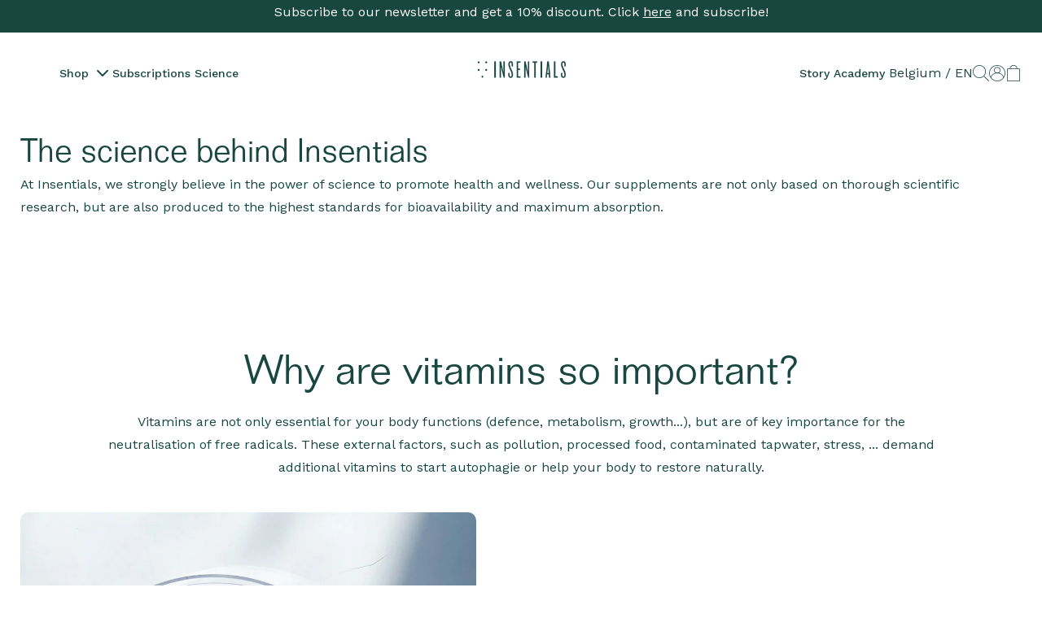

--- FILE ---
content_type: text/html; charset=utf-8
request_url: https://insentials.com/en/pages/science
body_size: 132769
content:
<!doctype html>
<html class="no-js" lang="en">
  <head>

    
    
    
    
    
      
      
    
  
<!-- Start of Shoplift scripts -->
<!-- 2025-04-04T05:00:16.8381580Z -->
<style>.shoplift-hide { opacity: 0 !important; }</style>
<style id="sl-preview-bar-hide">#preview-bar-iframe, #PBarNextFrameWrapper { display: none !important; }</style>
<script type="text/javascript">(function(rootPath, template, themeRole, themeId, isThemePreview){ /* Generated on 2026-01-19T03:45:00.4505848Z */var gt=Object.defineProperty;var mt=(R,x,V)=>x in R?gt(R,x,{enumerable:!0,configurable:!0,writable:!0,value:V}):R[x]=V;var w=(R,x,V)=>mt(R,typeof x!="symbol"?x+"":x,V);(function(){"use strict";var R=document.createElement("style");R.textContent=`#shoplift-preview-control{position:fixed;max-width:332px;height:56px;background-color:#141414;z-index:9999;bottom:20px;display:flex;border-radius:8px;box-shadow:13px 22px 7px #0000,9px 14px 7px #00000003,5px 8px 6px #0000000d,2px 4px 4px #00000017,1px 1px 2px #0000001a,0 0 #0000001a;align-items:center;margin:0 auto;left:16px;right:16px;opacity:0;transform:translateY(20px);visibility:hidden;transition:opacity .4s ease-in-out,transform .4s ease-in-out,visibility 0s .4s}#shoplift-preview-control.visible{opacity:1;transform:translateY(0);visibility:visible;transition:opacity .4s ease-in-out,transform .4s ease-in-out,visibility 0s 0s}#shoplift-preview-control *{font-family:Inter,sans-serif;color:#fff;box-sizing:border-box;font-size:16px}#shoplift-preview-variant-title{font-weight:400;line-height:140%;font-size:16px;text-align:start;letter-spacing:-.16px;flex-grow:1;text-wrap:nowrap;overflow:hidden;text-overflow:ellipsis}#shoplift-preview-variant-selector{position:relative;display:block;padding:6px 0;height:100%;min-width:0;flex:1 1 auto}#shoplift-preview-variant-menu-trigger{border:none;cursor:pointer;width:100%;background-color:transparent;padding:0 16px;border-left:1px solid #333;border-right:1px solid #333;height:100%;display:flex;align-items:center;justify-content:start;gap:8px}#shoplift-preview-variant-selector .menu-variant-label{width:24px;height:24px;border-radius:50%;padding:6px;display:flex;justify-content:center;align-items:center;font-size:12px;font-style:normal;font-weight:600;line-height:100%;letter-spacing:-.12px;flex-shrink:0}#shoplift-preview-variant-selector .preview-variant-menu{position:absolute;bottom:110%;transform:translate3d(0,20px,0);visibility:hidden;pointer-events:none;opacity:0;cursor:pointer;background-color:#141414;border:1px solid #141414;border-radius:6px;width:100%;max-height:156px;overflow-y:auto;box-shadow:0 8px 16px #0003;z-index:1;transition:opacity .3s ease-in-out,transform .3s ease-in-out,visibility 0s .3s}#shoplift-preview-variant-selector .preview-variant-menu.preview-variant-menu__visible{visibility:visible;pointer-events:auto;opacity:100;transform:translateZ(0);transition:opacity .3s ease-in-out,transform .3s ease-in-out,visibility 0s 0s}@media screen and (max-width: 400px){#shoplift-preview-variant-selector .preview-variant-menu{position:fixed;left:0;right:0;width:auto;bottom:110%}}#shoplift-preview-variant-selector .preview-variant-menu .preview-variant-menu--item{padding:12px 16px;display:flex;overflow:hidden}#shoplift-preview-variant-selector .preview-variant-menu .preview-variant-menu--item .menu-variant-label{margin-right:6px}#shoplift-preview-variant-selector .preview-variant-menu .preview-variant-menu--item span{overflow:hidden;text-overflow:ellipsis;text-wrap:nowrap;white-space:nowrap;color:#f6f6f6;font-size:14px;font-style:normal;font-weight:500}#shoplift-preview-variant-selector .preview-variant-menu .preview-variant-menu--item:hover{background-color:#545454}#shoplift-preview-variant-selector .preview-variant-menu .preview-variant-menu--item:last-of-type{border-bottom-left-radius:6px;border-bottom-right-radius:6px}#shoplift-preview-variant-selector .preview-variant-menu .preview-variant-menu--item:first-of-type{border-top-left-radius:6px;border-top-right-radius:6px}#shoplift-preview-control div:has(#shoplift-exit-preview-button){padding:0 16px}#shoplift-exit-preview-button{padding:6px 8px;font-weight:500;line-height:75%;border-radius:4px;background-color:transparent;border:none;text-decoration:none}#shoplift-exit-preview-button:hover{cursor:pointer;background-color:#333}`,document.head.appendChild(R);var x=" daum[ /]| deusu/| yadirectfetcher|(?:^|[^g])news(?!sapphire)|(?<! (?:channel/|google/))google(?!(app|/google| pixel))|(?<! cu)bots?(?:\\b|_)|(?<!(?: ya| yandex|^job|inapp;) ?)search|(?<!(?:lib))http|(?<![hg]m)score|@[a-z][\\w-]+\\.|\\(\\)|\\.com|\\b\\d{13}\\b|^<|^[\\w \\.\\-\\(?:\\):]+(?:/v?\\d+(?:\\.\\d+)?(?:\\.\\d{1,10})*?)?(?:,|$)|^[^ ]{50,}$|^\\d+\\b|^\\w+/[\\w\\(\\)]*$|^active|^ad muncher|^amaya|^avsdevicesdk/|^biglotron|^bot|^bw/|^clamav[ /]|^client/|^cobweb/|^custom|^ddg[_-]android|^discourse|^dispatch/\\d|^downcast/|^duckduckgo|^facebook|^getright/|^gozilla/|^hobbit|^hotzonu|^hwcdn/|^jeode/|^jetty/|^jigsaw|^microsoft bits|^movabletype|^mozilla/\\d\\.\\d \\(compatible;?\\)$|^mozilla/\\d\\.\\d \\w*$|^navermailapp|^netsurf|^offline|^owler|^postman|^python|^rank|^read|^reed|^rest|^rss|^snapchat|^space bison|^svn|^swcd |^taringa|^thumbor/|^track|^valid|^w3c|^webbandit/|^webcopier|^wget|^whatsapp|^wordpress|^xenu link sleuth|^yahoo|^yandex|^zdm/\\d|^zoom marketplace/|^{{.*}}$|admin|analyzer|archive|ask jeeves/teoma|bit\\.ly/|bluecoat drtr|browsex|burpcollaborator|capture|catch|check|chrome-lighthouse|chromeframe|classifier|clean|cloud|crawl|cypress/|dareboost|datanyze|dejaclick|detect|dmbrowser|download|evc-batch/|feed|firephp|gomezagent|headless|httrack|hubspot marketing grader|hydra|ibisbrowser|images|insight|inspect|iplabel|ips-agent|java(?!;)|library|mail\\.ru/|manager|measure|neustar wpm|node|nutch|offbyone|optimize|pageburst|pagespeed|parser|perl|phantomjs|pingdom|powermarks|preview|proxy|ptst[ /]\\d|reputation|resolver|retriever|rexx;|rigor|rss\\b|scan|scrape|server|sogou|sparkler/|speedcurve|spider|splash|statuscake|synapse|synthetic|tools|torrent|trace|transcoder|url|virtuoso|wappalyzer|watch|webglance|webkit2png|whatcms/|zgrab",V=/bot|spider|crawl|http|lighthouse/i,D;function W(){if(D instanceof RegExp)return D;try{D=new RegExp(x,"i")}catch{D=V}return D}function J(c){return!!c&&W().test(c)}class M{constructor(){w(this,"timestamp");this.timestamp=new Date}}class Y extends M{constructor(e,i,s){super();w(this,"type");w(this,"testId");w(this,"hypothesisId");this.type=3,this.testId=e,this.hypothesisId=i,this.timestamp=s}}class Z extends M{constructor(e){super();w(this,"type");w(this,"path");this.type=4,this.path=e}}class Q extends M{constructor(e){super();w(this,"type");w(this,"cart");this.type=5,this.cart=e}}class N extends Error{constructor(){super();w(this,"isBot");this.isBot=!0}}function X(c,t,e){for(const i of t.selectors){const s=c.querySelectorAll(i.cssSelector);for(let r=0;r<s.length;r++)e(t.testId,t.hypothesisId)}q(c,t,(i,s,r,n,o)=>o(s,r),e)}function L(c,t,e){for(const i of t.selectors)U(c,t.testId,t.hypothesisId,i,e??(()=>{}));q(c,t,U,e??(()=>{}))}function F(c){return c.urlPatterns.reduce((t,e)=>{switch(e.operator){case"contains":return t+`.*${e}.*`;case"endsWith":return t+`.*${e}`;case"startsWith":return t+`${e}.*`}},"")}function q(c,t,e,i){new MutationObserver(()=>{for(const r of t.selectors)e(c,t.testId,t.hypothesisId,r,i)}).observe(c.documentElement,{childList:!0,subtree:!0})}function U(c,t,e,i,s){const r=c.querySelectorAll(i.cssSelector);for(let n=0;n<r.length;n++){let o=r.item(n);if(o instanceof HTMLElement&&o.dataset.shoplift!==""){o.dataset.shoplift="";for(const a of i.actions.sort(at))o=tt(c,i.cssSelector,o,a)}}return r.length>0&&s?(s(t,e),!0):!1}function tt(c,t,e,i){switch(i.type){case"innerHtml":e.innerHTML=i.value;break;case"attribute":et(e,i.scope,i.value);break;case"css":it(c,t,i.value);break;case"js":st(c,e,i);break;case"copy":return rt(e);case"remove":ot(e);break;case"move":nt(e,parseInt(i.value));break}return e}function et(c,t,e){c.setAttribute(t,e)}function it(c,t,e){var s;const i=c.createElement("style");i.innerHTML=`${t} { ${e} }`,(s=c.getElementsByTagName("head")[0])==null||s.appendChild(i)}function st(c,t,e){Function("document","element",`"use strict"; ${e.value}`)(c,t)}function rt(c){const t=c.cloneNode(!0);if(!c.parentNode)throw"Can't copy node outside of DOM";return c.parentNode.insertBefore(t,c.nextSibling),t}function ot(c){c.remove()}function nt(c,t){if(t===0)return;const e=Array.prototype.slice.call(c.parentElement.children).indexOf(c),i=Math.min(Math.max(e+t,0),c.parentElement.children.length-1);c.parentElement.children.item(i).insertAdjacentElement(t>0?"afterend":"beforebegin",c)}function at(c,t){return z(c)-z(t)}function z(c){return c.type==="copy"||c.type==="remove"?0:1}var k=(c=>(c[c.Template=0]="Template",c[c.Theme=1]="Theme",c[c.UrlRedirect=2]="UrlRedirect",c[c.Script=3]="Script",c[c.Dom=4]="Dom",c[c.Price=5]="Price",c))(k||{});const lt="data:image/svg+xml,%3csvg%20width='12'%20height='12'%20viewBox='0%200%2012%2012'%20fill='none'%20xmlns='http://www.w3.org/2000/svg'%3e%3cpath%20d='M9.96001%207.90004C9.86501%207.90004%209.77001%207.86504%209.69501%207.79004L6.43501%204.53004C6.19501%204.29004%205.80501%204.29004%205.56501%204.53004L2.30501%207.79004C2.16001%207.93504%201.92001%207.93504%201.77501%207.79004C1.63001%207.64504%201.63001%207.40504%201.77501%207.26004L5.03501%204.00004C5.56501%203.47004%206.43001%203.47004%206.96501%204.00004L10.225%207.26004C10.37%207.40504%2010.37%207.64504%2010.225%207.79004C10.15%207.86004%2010.055%207.90004%209.96001%207.90004Z'%20fill='white'/%3e%3c/svg%3e",ct="data:image/svg+xml,%3csvg%20width='14'%20height='24'%20viewBox='0%200%2014%2024'%20fill='none'%20xmlns='http://www.w3.org/2000/svg'%3e%3cpath%20d='M12.3976%2014.5255C12.2833%2013.8788%2012.0498%2013.3024%2011.6952%2012.7961C11.3416%2012.2898%2010.9209%2011.8353%2010.4353%2011.4317C9.94868%2011.0291%209.43546%2010.6488%208.89565%2010.292C8.48487%2010.049%208.09577%209.78565%207.72637%209.50402C7.35697%209.2224%207.08016%208.89503%206.89694%208.51987C6.71273%208.14471%206.67826%207.69533%206.79055%207.1697C6.86345%206.83216%206.97476%206.54647%207.12351%206.31162C7.27324%206.07778%207.47124%205.89986%207.7175%205.77684C7.96377%205.65483%208.21989%205.59383%208.48389%205.59383C8.88087%205.59383%209.17639%205.7016%209.3734%205.91714C9.56943%206.13268%209.68271%206.42345%209.71424%206.78946C9.74576%207.15547%209.72015%207.55401%209.63839%207.98509C9.55663%208.41617%209.43645%208.84724%209.27687%209.27934L13.5127%208.80149C13.9638%207.52656%2014.1017%206.42447%2013.9264%205.49725C13.751%204.56901%2013.2664%203.85122%2012.4724%203.34491C12.239%203.19648%2011.9779%203.07041%2011.6893%202.96569L12.0026%201.50979L9.86397%200L7.3875%201.50979L7.11169%202.78878C6.65166%202.8874%206.21724%203.01957%205.8114%203.19038C4.85292%203.594%204.06684%204.15115%203.45117%204.86385C2.83452%205.57655%202.42571%206.40108%202.22378%207.33847C2.06616%208.06947%202.04942%208.70796%202.17551%209.25087C2.30061%209.7948%202.52028%2010.2828%202.8355%2010.7139C3.14974%2011.145%203.51816%2011.5344%203.93977%2011.881C4.36039%2012.2288%204.782%2012.5521%205.20164%2012.851C5.68334%2013.1702%206.13844%2013.5169%206.56497%2013.8921C6.99052%2014.2672%207.31954%2014.7125%207.55004%2015.228C7.78055%2015.7445%207.81502%2016.3769%207.65347%2017.1262C7.56482%2017.5389%207.43676%2017.8765%207.27028%2018.1388C7.10381%2018.4011%206.89596%2018.5983%206.64772%2018.7295C6.3985%2018.8606%206.12071%2018.9267%205.8114%2018.9267C5.21641%2018.9267%204.79776%2018.6034%204.62833%2018.1632C4.4589%2017.7229%204.47367%2017.2583%204.60075%2016.5639C4.72782%2015.8705%205.05092%2015.1395%205.37107%2014.3699H1.17665C1.17665%2014.3699%200.207341%2016.1115%200.0310135%2017.6762C-0.0655232%2018.5302%200.0635208%2019.2653%200.41519%2019.8844C0.76686%2020.5036%201.33032%2020.9814%202.10655%2021.319C2.39222%2021.443%202.7104%2021.5447%203.05813%2021.623L2.54589%2024H7.17473L7.7047%2021.5386C8.08493%2021.442%208.43857%2021.3231%208.76562%2021.1787C9.73985%2020.7476%2010.52%2020.1427%2011.1071%2019.3649C11.6932%2018.5871%2012.0873%2017.7291%2012.2892%2016.7917C12.4744%2015.9295%2012.5099%2015.1741%2012.3966%2014.5275L12.3976%2014.5255Z'%20fill='white'/%3e%3c/svg%3e";async function dt(c){let t=c.replace(/-/g,"+").replace(/_/g,"/");for(;t.length%4;)t+="=";const e=atob(t),i=Uint8Array.from(e,n=>n.charCodeAt(0)),s=new Blob([i]).stream().pipeThrough(new DecompressionStream("gzip")),r=await new Response(s).text();return JSON.parse(r)}function O(c,t){return typeof t=="string"&&/\d{4}-\d{2}-\d{2}T\d{2}:\d{2}:\d{2}.\d+(?:Z|[+-]\d+)/.test(t)?new Date(t):t}function H(c,t){return t}function E(c,t=!1,e=!1,i=","){const s=c/100;if(e){const n=Math.round(s).toLocaleString("en-US");return i!==","?n.replace(/,/g,i):n}else{const r=t?",":".",n=s.toFixed(2).split("."),o=parseInt(n[0],10),a=n[1]??"00",l=o.toLocaleString("en-US");return i!==","?`${l.replace(/,/g,i)}${r}${a}`:t?`${l.replace(/,/g,".")}${r}${a}`:`${l}${r}${a}`}}function $(c,t,e,i){const s=t.replace("{{amount}}",E(c,!1,!1)).replace("{{amount_no_decimals}}",E(c,!1,!0)).replace("{{amount_with_comma_separator}}",E(c,!0,!1)).replace("{{amount_no_decimals_with_comma_separator}}",E(c,!0,!0)).replace("{{amount_with_space_separator}}",E(c,!1,!1," ")).replace("{{amount_no_decimals_with_space_separator}}",E(c,!1,!0," ")).replace("{{amount_with_apostrophe_separator}}",E(c,!1,!1,"'")).replace("{{amount_no_decimals_with_apostrophe_separator}}",E(c,!1,!0,"'")).replace("{{amount_with_period_and_space_separator}}",E(c,!1,!1,". ")).replace("{{amount_no_decimals_with_period_and_space_separator}}",E(c,!1,!0,". "));return i?`${s} ${e}`:s}function B(c){return c.replace(/[^\d.,\s-]/g,"").trim()}function ht(c){const t=new Map;for(const[e,i,s]of c.v)t.set(e,{priceInCents:i,compareAtPriceInCents:s});return t}function pt(c,t,e,i){const{priceInCents:s,compareAtPriceInCents:r}=e,{mf:n,c:o,cce:a}=i;if(c.getAttribute("data-sl-attribute-p")===t)c.innerHTML=$(s,n,o,a);else if(c.getAttribute("data-sl-attribute-cap")===t)r<=0||r<=s?c.remove():c.innerHTML=$(r,n,o,a);else if(c.getAttribute("data-sl-attribute-discount")===t&&!(r<=0||r<=s)){const h=Math.round((r-s)/r*100),u=B($(r-s,n,o,!1)),p=c.getAttribute("data-sl-format")||"percent";p==="percent"?c.textContent=`-${h}%`:p==="amount"?c.textContent=`-${u}`:p==="both"&&(c.textContent=`-${h}% (-${u})`)}}function ut(c){const t=[],e={id:"url-pattern",operator:"contains",value:"/"};for(const[i,s,r]of c.v){t.push({id:`p-${i}`,cssSelector:`[data-sl-attribute-p="${i}"]`,urlPatterns:[e],actions:[{id:`p-action-${i}`,type:"innerHtml",scope:"price",value:$(s,c.mf,c.c,c.cce)}]});const n=r<=0||r<=s;if(t.push({id:`cap-${i}`,cssSelector:`[data-sl-attribute-cap="${i}"]`,urlPatterns:[e],actions:[{id:`cap-action-${i}`,type:n?"remove":"innerHtml",scope:"compare-at-price",value:n?"":$(r,c.mf,c.c,c.cce)}]}),!n&&r>s){const o=Math.round((r-s)/r*100),a=B($(r-s,c.mf,c.c,!1));t.push({id:`d-${i}`,cssSelector:`[data-sl-attribute-discount="${i}"]`,urlPatterns:[e],actions:[{id:`d-action-${i}`,type:"js",scope:null,value:`(function(doc, el) {              var format = el.getAttribute('data-sl-format') || 'percent';              if (format === 'percent') {                el.textContent = '-${o}%';              } else if (format === 'amount') {                el.textContent = '-${a}';              } else if (format === 'both') {                el.textContent = '-${o}% (-${a})';              }            })`}]})}}return t}let G=!1;class ft{constructor(t,e,i,s,r,n,o,a,l,h,u){w(this,"DATA_SL_ATTRIBUTE_P","data-sl-attribute-p");w(this,"DATA_SL_TEST_ID","data-sl-test-id");w(this,"VIEWPORT_TRACK_THRESHOLD",.5);w(this,"temporarySessionKey","Shoplift_Session");w(this,"essentialSessionKey","Shoplift_Essential");w(this,"analyticsSessionKey","Shoplift_Analytics");w(this,"priceSelectorsSessionKey","Shoplift_PriceSelectors");w(this,"legacySessionKey");w(this,"cssHideClass");w(this,"testConfigs");w(this,"inactiveTestConfigs");w(this,"testsFilteredByAudience");w(this,"sendPageView");w(this,"shopliftDebug");w(this,"gaConfig");w(this,"getCountryTimeout");w(this,"state");w(this,"shopifyAnalyticsId");w(this,"cookie",document.cookie);w(this,"isSyncing",!1);w(this,"isSyncingGA",!1);w(this,"fetch");w(this,"localStorageSet");w(this,"localStorageGet");w(this,"sessionStorageSet",window.sessionStorage.setItem.bind(window.sessionStorage));w(this,"sessionStorageGet",window.sessionStorage.getItem.bind(window.sessionStorage));w(this,"urlParams",new URLSearchParams(window.location.search));w(this,"device");w(this,"logHistory");w(this,"activeViewportObservers",new Map);w(this,"_priceTestProductIds",null);this.shop=t,this.host=e,this.eventHost=i,this.disableReferrerOverride=a,this.logHistory=[],this.legacySessionKey=`SHOPLIFT_SESSION_${this.shop}`,this.cssHideClass=s?"shoplift-hide":"",this.testConfigs=h.map(d=>({...d,startAt:new Date(d.startAt),statusHistory:d.statusHistory.map(v=>({...v,createdAt:new Date(v.createdAt)}))})),this.inactiveTestConfigs=u,this.sendPageView=!!r,this.shopliftDebug=n===!0,this.gaConfig=o!=={"sendEvents":false,"mode":"gtag"}?o:{sendEvents:!1},this.fetch=window.fetch.bind(window),this.localStorageSet=window.localStorage.setItem.bind(window.localStorage),this.localStorageGet=window.localStorage.getItem.bind(window.localStorage);const p=this.getDeviceType();this.device=p!=="tablet"?p:"mobile",this.state=this.loadState(),this.shopifyAnalyticsId=this.getShopifyAnalyticsId(),this.testsFilteredByAudience=h.filter(d=>d.status=="active"),this.getCountryTimeout=l===1000?1e3:l,this.log("State Loaded",JSON.stringify(this.state))}deriveCategoryFromExistingTests(){if(!this.state.temporary.testCategory&&this.state.essential.visitorTests.length>0){const t=this.state.essential.visitorTests.some(e=>{if(!e.hypothesisId)return!1;const i=this.getHypothesis(e.hypothesisId);return i&&["theme","basicScript","price"].includes(i.type)});this.state.temporary.testCategory=t?"global":"conditional",this.persistTemporaryState(),this.log("Derived test category from existing visitorTests: %s",this.state.temporary.testCategory)}}async init(){var t;try{if(this.log("Shoplift script initializing"),window.Shopify&&window.Shopify.designMode){this.log("Skipping script for design mode");return}if(window.location.href.includes("slScreenshot=true")){this.log("Skipping script for screenshot");return}if(window.location.hostname.endsWith(".edgemesh.com")){this.log("Skipping script for preview");return}if(window.location.href.includes("isShopliftMerchant")){const i=this.urlParams.get("isShopliftMerchant")==="true";this.log("Setting merchant session to %s",i),this.state.temporary.isMerchant=i,this.persistTemporaryState()}if(this.state.temporary.isMerchant){this.log("Setting up preview for merchant"),typeof window.shoplift!="object"&&this.setShopliftStub(),this.state.temporary.previewConfig||this.hidePage(),await this.initPreview(),(t=document.querySelector("#sl-preview-bar-hide"))==null||t.remove();return}if(this.state.temporary.previewConfig=void 0,J(navigator.userAgent))return;if(navigator.userAgent.includes("Chrome/118")){this.log("Random: %o",[Math.random(),Math.random(),Math.random()]);const i=await this.makeRequest({url:`${this.eventHost}/api/v0/events/ip`,method:"get"}).then(s=>s==null?void 0:s.json());this.log(`IP: ${i}`),this.makeRequest({url:`${this.eventHost}/api/v0/logs`,method:"post",data:JSON.stringify(this.debugState(),H)}).catch()}if(this.shopifyAnalyticsId=this.getShopifyAnalyticsId(),this.monitorConsentChange(),this.checkForThemePreview())return;if(!this.disableReferrerOverride&&this.state.temporary.originalReferrer!=null){this.log(`Overriding referrer from '${document.referrer}' to '${this.state.temporary.originalReferrer}'`);const i=this.state.temporary.originalReferrer;delete this.state.temporary.originalReferrer,this.persistTemporaryState(),Object.defineProperty(document,"referrer",{get:()=>i,enumerable:!0,configurable:!0})}if(await this.refreshVisitor(this.shopifyAnalyticsId),await this.handleVisitorTest()){this.log("Redirecting for visitor test");return}this.setShoplift(),this.showPage(),this.ensureCartAttributesForExistingPriceTests(!1),await this.finalize(),console.log("SHOPLIFT SCRIPT INITIALIZED!")}catch(e){if(e instanceof N)return;throw e}finally{typeof window.shoplift!="object"&&this.setShopliftStub()}}getVariantColor(t){switch(t){case"a":return{text:"#141414",bg:"#E2E2E2"};case"b":return{text:"rgba(255, 255, 255, 1)",bg:"rgba(37, 99, 235, 1)"}}}getDefaultVariantTitle(t){return t.title?t.title:t.type==="price"?t.isControl?"Original prices":"Variant prices":t.isControl?"Original":"Untitled variant "+t.label.toUpperCase()}async initPreview(){const t=this.urlParams.get("previewConfig");if(t){this.state.temporary.previewConfig=void 0,this.log("Setting up the preview"),this.log("Found preview config, writing to temporary state");const e=await dt(t);if(this.state.temporary.previewConfig=e,this.state.temporary.previewConfig.testTypeCategory===k.Price){this.hidePage(!0);const s=this.state.temporary.previewConfig;let r=`${this.host}/api/dom-selectors/${s.storeId}/${s.testId}/${s.isDraft||!1}`;s.shopifyProductId&&(r+=`?productId=${s.shopifyProductId}`);const n=await this.makeJsonRequest({method:"get",url:r}).catch(o=>(this.log("Error getting domSelectors",o),null));s.variants.forEach(o=>{var a;return o.domSelectors=(a=n[o.id])==null?void 0:a.domSelectors})}this.persistTemporaryState();const i=new URL(window.location.toString());i.searchParams.delete("previewConfig"),this.queueRedirect(i)}else if(this.state.temporary.previewConfig){this.showPage();const e=this.state.temporary.previewConfig;e.testTypeCategory===k.Template&&this.handleTemplatePreview(e)&&this.initPreviewControls(e),e.testTypeCategory===k.UrlRedirect&&this.handleUrlPreview(e)&&this.initPreviewControls(e),e.testTypeCategory===k.Script&&this.handleScriptPreview(e)&&this.initPreviewControls(e),e.testTypeCategory===k.Price&&await this.handlePricePreview(e)&&this.initPreviewControls(e)}}initPreviewControls(t){document.addEventListener("DOMContentLoaded",()=>{const e=t.variants.find(v=>v.id===t.currentVariant),i=(e==null?void 0:e.label)||"a",s=t.variants,r=document.createElement("div");r.id="shoplift-preview-control";const n=document.createElement("div"),o=document.createElement("img");o.src=ct,o.height=24,o.width=14,n.style.padding="0 16px",n.style.lineHeight="100%",n.appendChild(o),r.appendChild(n);const a=document.createElement("div");a.id="shoplift-preview-variant-selector";const l=document.createElement("button");l.id="shoplift-preview-variant-menu-trigger";const h=document.createElement("div");h.className="menu-variant-label",h.style.backgroundColor=this.getVariantColor(i).bg,h.style.color=this.getVariantColor(i).text,h.innerText=i.toUpperCase(),l.appendChild(h);const u=document.createElement("span");if(u.id="shoplift-preview-variant-title",u.innerText=e?this.getDefaultVariantTitle(e):"Untitled variant "+i.toUpperCase(),l.appendChild(u),s.length>1){const v=document.createElement("img");v.src=lt,v.width=12,v.height=12,v.style.height="12px",v.style.width="12px",l.appendChild(v);const T=document.createElement("div");T.className="preview-variant-menu";for(const m of t.variants.filter(C=>C.id!==t.currentVariant)){const C=document.createElement("div");C.className="preview-variant-menu--item";const A=document.createElement("div");A.className="menu-variant-label",A.style.backgroundColor=this.getVariantColor(m.label).bg,A.style.color=this.getVariantColor(m.label).text,A.style.flexShrink="0",A.innerText=m.label.toUpperCase(),C.appendChild(A);const y=document.createElement("span");y.innerText=this.getDefaultVariantTitle(m),C.appendChild(y),C.addEventListener("click",()=>{this.pickVariant(m.id)}),T.appendChild(C)}a.appendChild(T),l.addEventListener("click",()=>{T.className!=="preview-variant-menu preview-variant-menu__visible"?T.classList.add("preview-variant-menu__visible"):T.classList.remove("preview-variant-menu__visible")}),document.addEventListener("click",m=>{m.target instanceof Element&&!l.contains(m.target)&&T.className==="preview-variant-menu preview-variant-menu__visible"&&T.classList.remove("preview-variant-menu__visible")})}else l.style.pointerEvents="none",h.style.margin="0";a.appendChild(l),r.appendChild(a);const p=document.createElement("div"),d=document.createElement("button");d.id="shoplift-exit-preview-button",d.innerText="Exit",p.appendChild(d),d.addEventListener("click",()=>{this.exitPreview()}),r.appendChild(p),document.body.appendChild(r),requestAnimationFrame(()=>{r.classList.add("visible")})}),this.ensureCartAttributesForExistingPriceTests(!0)}pickVariant(t){var e,i,s,r;if(this.state.temporary.previewConfig){const n=this.state.temporary.previewConfig,o=new URL(window.location.toString());if(n.testTypeCategory===k.UrlRedirect){const a=(e=n.variants.find(l=>l.id===n.currentVariant))==null?void 0:e.redirectUrl;if(o.pathname===a){const l=(i=n.variants.find(h=>h.id===t))==null?void 0:i.redirectUrl;l&&(o.pathname=l)}}if(n.testTypeCategory===k.Template){const a=(s=n.variants.find(l=>l.id===n.currentVariant))==null?void 0:s.pathName;if(a&&o.pathname===a){const l=(r=n.variants.find(h=>h.id===t))==null?void 0:r.pathName;l&&l!==a&&(o.pathname=l)}}n.currentVariant=t,this.persistTemporaryState(),this.queueRedirect(o)}}exitPreview(){var e,i,s,r;const t=new URL(window.location.toString());if(((e=this.state.temporary.previewConfig)==null?void 0:e.testTypeCategory)===k.Template&&t.searchParams.delete("view"),((i=this.state.temporary.previewConfig)==null?void 0:i.testTypeCategory)===k.Script&&t.searchParams.delete("slVariant"),((s=this.state.temporary.previewConfig)==null?void 0:s.testTypeCategory)===k.UrlRedirect){const o=this.state.temporary.previewConfig.variants.filter(l=>!l.isControl&&l.redirectUrl!==null).map(l=>l.redirectUrl),a=(r=this.state.temporary.previewConfig.variants.find(l=>l.label==="a"))==null?void 0:r.redirectUrl;o.includes(t.pathname)&&a&&(t.pathname=a)}this.state.temporary.previewConfig=void 0,this.persistTemporaryState(),this.hidePage(),this.queueRedirect(t)}handleTemplatePreview(t){const e=t.currentVariant,i=t.variants.find(a=>a.id===e);if(!i)return!1;const s=t.variants.find(a=>a.isControl);if(!s)return!1;this.log("Setting up template preview for type",s.type);const r=new URL(window.location.toString()),n=r.searchParams.get("view"),o=i.type===s.type;return!o&&!i.isControl&&template.suffix===s.affix&&this.typeFromTemplate()===s.type&&i.pathName!==null?(this.log("Hit control template type, redirecting to the variant url"),this.hidePage(),r.pathname=i.pathName,this.queueRedirect(r),!0):(!i.isControl&&this.typeFromTemplate()==i.type&&template.suffix===s.affix&&o&&n!==(i.affix||"__DEFAULT__")&&(this.log("Template type and affix match control, updating the view param"),r.searchParams.delete("view"),this.log("Setting the new viewParam to",i.affix||"__DEFAULT__"),this.hidePage(),r.searchParams.set("view",i.affix||"__DEFAULT__"),this.queueRedirect(r)),n!==null&&n!==i.affix&&(r.searchParams.delete("view"),this.hidePage(),this.queueRedirect(r)),!0)}handleUrlPreview(t){var n;const e=t.currentVariant,i=t.variants.find(o=>o.id===e),s=(n=t.variants.find(o=>o.isControl))==null?void 0:n.redirectUrl;if(!i)return!1;this.log("Setting up URL redirect preview");const r=new URL(window.location.toString());return r.pathname===s&&!i.isControl&&i.redirectUrl!==null&&(this.log("Url matches control, redirecting"),this.hidePage(),r.pathname=i.redirectUrl,this.queueRedirect(r)),!0}handleScriptPreview(t){const e=t.currentVariant,i=t.variants.find(n=>n.id===e);if(!i)return!1;this.log("Setting up script preview");const s=new URL(window.location.toString());return s.searchParams.get("slVariant")!==i.id&&(this.log("current id doesn't match the variant, redirecting"),s.searchParams.delete("slVariant"),this.log("Setting the new slVariantParam"),this.hidePage(),s.searchParams.set("slVariant",i.id),this.queueRedirect(s)),!0}async handlePricePreview(t){const e=t.currentVariant,i=t.variants.find(s=>s.id===e);return i?(this.log("Setting up price preview"),i.domSelectors&&i.domSelectors.length>0&&(L(document,{testId:t.testId,hypothesisId:i.id,selectors:i.domSelectors}),this.ensureCartAttributesForExistingPriceTests(!0)),!0):!1}async finalize(){const t=await this.getCartState();t!==null&&this.queueCartUpdate(t),this.pruneStateAndSave(),await this.syncAllEvents()}setShoplift(){this.log("Setting up public API");const e=this.urlParams.get("slVariant")==="true",i=e?null:this.urlParams.get("slVariant");window.shoplift={isHypothesisActive:async s=>{if(this.log("Script checking variant for hypothesis '%s'",s),e)return this.log("Forcing variant for hypothesis '%s'",s),!0;if(i!==null)return this.log("Forcing hypothesis '%s'",i),s===i;const r=this.testConfigs.find(o=>o.hypotheses.some(a=>a.id===s));if(!r)return this.log("No test found for hypothesis '%s'",s),!1;const n=this.state.essential.visitorTests.find(o=>o.testId===r.id);return n?(this.log("Active visitor test found",s),n.hypothesisId===s):(await this.manuallySplitVisitor(r),this.testConfigs.some(o=>o.hypotheses.some(a=>a.id===s&&this.state.essential.visitorTests.some(l=>l.hypothesisId===a.id))))},setAnalyticsConsent:async s=>{await this.onConsentChange(s,!0)},getVisitorData:()=>({visitor:this.state.analytics.visitor,visitorTests:this.state.essential.visitorTests.filter(s=>!s.isInvalid).map(s=>{const{shouldSendToGa:r,savedAt:n,...o}=s;return o})})}}setShopliftStub(){this.log("Setting up stubbed public API");const e=this.urlParams.get("slVariant")==="true",i=e?null:this.urlParams.get("slVariant");window.shoplift={isHypothesisActive:s=>Promise.resolve(e||s===i),setAnalyticsConsent:()=>Promise.resolve(),getVisitorData:()=>({visitor:null,visitorTests:[]})}}async manuallySplitVisitor(t){this.log("Starting manual split for test '%s'",t.id),await this.handleVisitorTest([t]),this.saveState(),this.syncAllEvents()}async handleVisitorTest(t){await this.filterTestsByAudience(this.testConfigs,this.state.analytics.visitor??this.buildBaseVisitor(),this.state.essential.visitorTests),this.deriveCategoryFromExistingTests(),this.clearStaleReservations();let e=t?t.filter(i=>this.testsFilteredByAudience.some(s=>s.id===i.id)):[...this.testsForUrl(this.testsFilteredByAudience),...this.domTestsForUrl(this.testsFilteredByAudience)];try{if(e.length===0)return this.log("No tests found"),!1;this.log("Checking for existing visitor test on page");const i=this.getCurrentVisitorHypothesis(e);if(i){this.log("Found current visitor test");const a=this.considerRedirect(i);return a&&(this.log("Redirecting for current visitor test"),this.redirect(i)),a}const s=this.getReservationForCurrentPage();if(s){this.log("Found matching reservation for current page: %s",s.testId);const a=this.getHypothesis(s.hypothesisId);if(a){a.type!=="price"&&this.realizeReservationForCriteria(s.entryCriteriaKey);const l=this.considerRedirect(a);return l&&this.redirect(a),l}}this.log("No active test relation for test page");const r=this.testsForUrl(this.inactiveTestConfigs.filter(a=>this.testIsPaused(a)&&a.hypotheses.some(l=>this.state.essential.visitorTests.some(h=>h.hypothesisId===l.id)))).map(a=>a.id);if(r.length>0)return this.log("Visitor has paused tests for test page, skipping test assignment: %o",r),!1;if(!this.state.temporary.testCategory){const a=this.testsFilteredByAudience.filter(h=>this.isGlobalEntryCriteria(this.getEntryCriteriaKey(h))),l=this.testsFilteredByAudience.filter(h=>!this.isGlobalEntryCriteria(this.getEntryCriteriaKey(h)));if(this.log("Category dice roll - global tests: %o, conditional tests: %o",a.map(h=>({id:h.id,title:h.title,criteria:this.getEntryCriteriaKey(h)})),l.map(h=>({id:h.id,title:h.title,criteria:this.getEntryCriteriaKey(h)}))),a.length>0&&l.length>0){const h=a.length,u=l.length,p=h+u,d=Math.random()*p;this.state.temporary.testCategory=d<h?"global":"conditional",this.log("Category dice roll: rolled %.2f of %d (global weight: %d, conditional weight: %d), selected '%s'",d,p,h,u,this.state.temporary.testCategory)}else a.length>0?(this.state.temporary.testCategory="global",this.log("Only global tests available, setting category to global")):(this.state.temporary.testCategory="conditional",this.log("Only conditional tests available, setting category to conditional"));this.persistTemporaryState()}const n=this.state.temporary.testCategory;if(this.log("Visitor test category: %s",n),n==="global"){const a=this.testsFilteredByAudience.filter(l=>!this.isGlobalEntryCriteria(this.getEntryCriteriaKey(l)));for(const l of a)this.markTestAsBlocked(l,"category:global");e=e.filter(l=>this.isGlobalEntryCriteria(this.getEntryCriteriaKey(l)))}else{const a=this.testsFilteredByAudience.filter(l=>this.isGlobalEntryCriteria(this.getEntryCriteriaKey(l)));for(const l of a)this.markTestAsBlocked(l,"category:conditional");e=e.filter(l=>!this.isGlobalEntryCriteria(this.getEntryCriteriaKey(l)))}if(e.length===0)return this.log("No tests remaining after category filter"),!1;this.createReservations(e);const o=this.getReservationForCurrentPage();if(o&&!o.isRealized){const a=this.getHypothesis(o.hypothesisId);if(a){a.type!=="price"&&this.realizeReservationForCriteria(o.entryCriteriaKey);const l=this.considerRedirect(a);return l&&(this.log("Redirecting for new test"),this.redirect(a)),l}}return!1}finally{this.includeInDomTests(),this.saveState()}}includeInDomTests(){this.applyControlForAudienceFilteredPriceTests();const t=this.getDomTestsForCurrentUrl(),e=this.getVisitorDomHypothesis(t);for(const i of t){this.log("Evaluating dom test '%s'",i.id);const s=i.hypotheses.some(d=>d.type==="price");if(this.state.essential.visitorTests.find(d=>d.testId===i.id&&d.isInvalid&&!d.hypothesisId)){if(this.log("Visitor is blocked from test '%s', applying control prices if price test",i.id),s){const d=i.hypotheses.find(v=>v.isControl);d!=null&&d.priceData&&(this.applyPriceTestWithMapLookup(i.id,d,[d],()=>{this.log("Control prices applied for blocked visitor, no metrics tracked")}),this.updatePriceTestHiddenInputs(i.id,"control",!1))}continue}const n=this.getReservationForTest(i.id);let o=null,a=!1;const l=e.find(d=>i.hypotheses.some(v=>d.id===v.id));if(n)o=this.getHypothesis(n.hypothesisId)??null,this.log("Using reserved hypothesis '%s' for test '%s'",n.hypothesisId,i.id);else if(l)o=l,this.log("Using existing hypothesis assignment for test '%s'",i.id);else if(s){const d=this.visitorActiveTestTypeWithReservations();d?(a=!0,this.log("Visitor already in test type '%s', treating as non-test for price test '%s'",d,i.id)):o=this.pickHypothesis(i)}else o=this.pickHypothesis(i);if(a&&s){const d=i.hypotheses.find(v=>v.isControl);d!=null&&d.priceData&&(this.log("Applying control prices for non-test visitor on price test '%s' (Map-based)",i.id),this.applyPriceTestWithMapLookup(i.id,d,[d],()=>{this.log("Control prices applied for non-test visitor, no metrics tracked")}),this.updatePriceTestHiddenInputs(i.id,"control",!1));continue}if(!o){this.log("Failed to pick hypothesis for test");continue}const h=i.bayesianRevision??4,u=o.type==="price",p=h>=5;if(u&&p){if(this.log(`Price test with Map-based lookup (v${h}): ${i.id}`),!o.priceData){this.log("No price data for hypothesis '%s', skipping",o.id);continue}const d=o.isControl?"control":"variant";this.log(`Setting up Map-based price test for ${d} (test: ${i.id})`),this.applyPriceTestWithMapLookup(i.id,o,i.hypotheses,v=>{const T=this.getReservationForTest(v);T&&!T.isRealized&&T.entryCriteriaKey?this.realizeReservationForCriteria(T.entryCriteriaKey):this.queueAddVisitorToTest(v,o),this.saveState(),this.queuePageView(window.location.pathname),this.syncAllEvents()});continue}if(u&&!p){this.log(`Price test without viewport tracking (v${h}): ${i.id}`);const d=this.getDomSelectorsForHypothesis(o);if(d.length===0)continue;L(document,{testId:i.id,hypothesisId:o.id,selectors:d},v=>{this.queueAddVisitorToTest(v,o),this.saveState(),this.queuePageView(window.location.pathname),this.syncAllEvents()});continue}if(!o.domSelectors||o.domSelectors.length===0){this.log("No selectors found, skipping hypothesis");continue}L(document,{testId:i.id,hypothesisId:o.id,selectors:o.domSelectors},d=>{this.queueAddVisitorToTest(d,o),this.saveState(),this.queuePageView(window.location.pathname),this.syncAllEvents()})}}considerRedirect(t){if(this.log("Considering redirect for hypothesis '%s'",t.id),t.isControl)return this.log("Skipping redirect for control"),!1;if(t.type==="basicScript"||t.type==="manualScript")return this.log("Skipping redirect for script test"),!1;const e=this.state.essential.visitorTests.find(n=>n.hypothesisId===t.id),i=new URL(window.location.toString()),r=new URLSearchParams(window.location.search).get("view");if(t.type==="theme"){if(!(t.themeId===themeId)){if(this.log("Theme id '%s' is not hypothesis theme ID '%s'",t.themeId,themeId),e&&e.themeId!==t.themeId&&(e.themeId===themeId||!this.isThemePreview()))this.log("On old theme, redirecting and updating local visitor"),e.themeId=t.themeId;else if(this.isThemePreview())return this.log("On non-test theme, skipping redirect"),!1;return this.log("Hiding page to redirect for theme test"),this.hidePage(),!0}return!1}else if(t.type!=="dom"&&t.type!=="price"&&t.affix!==template.suffix&&t.affix!==r||t.redirectPath&&!i.pathname.endsWith(t.redirectPath))return this.log("Hiding page to redirect for template test"),this.hidePage(),!0;return this.log("Not redirecting"),!1}redirect(t){if(this.log("Redirecting to hypothesis '%s'",t.id),t.isControl)return;const e=new URL(window.location.toString());if(e.searchParams.delete("view"),t.redirectPath){const i=RegExp("^(/w{2}-w{2})/").exec(e.pathname);if(i&&i.length>1){const s=i[1];e.pathname=`${s}${t.redirectPath}`}else e.pathname=t.redirectPath}else t.type==="theme"?(e.searchParams.set("_ab","0"),e.searchParams.set("_fd","0"),e.searchParams.set("_sc","1"),e.searchParams.set("preview_theme_id",t.themeId.toString())):t.type!=="urlRedirect"&&e.searchParams.set("view",t.affix);this.queueRedirect(e)}async refreshVisitor(t){if(t===null||!this.state.essential.isFirstLoad||!this.testConfigs.some(i=>i.visitorOption!=="all"))return;this.log("Refreshing visitor"),this.hidePage();const e=await this.getVisitor(t);e&&e.id&&this.updateLocalVisitor(e)}buildBaseVisitor(){return{shopifyAnalyticsId:this.shopifyAnalyticsId,device:this.device,country:null,...this.state.essential.initialState}}getInitialState(){const t=this.getUTMValue("utm_source")??"",e=this.getUTMValue("utm_medium")??"",i=this.getUTMValue("utm_campaign")??"",s=this.getUTMValue("utm_content")??"",r=window.document.referrer,n=this.device;return{createdAt:new Date,utmSource:t,utmMedium:e,utmCampaign:i,utmContent:s,referrer:r,device:n}}checkForThemePreview(){var t,e;return this.log("Checking for theme preview"),window.location.hostname.endsWith(".shopifypreview.com")?(this.log("on shopify preview domain"),this.clearThemeBar(!0,!1,this.state),(t=document.querySelector("#sl-preview-bar-hide"))==null||t.remove(),!1):this.isThemePreview()?this.state.essential.visitorTests.some(i=>i.isThemeTest&&i.hypothesisId!=null&&this.getHypothesis(i.hypothesisId)&&i.themeId===themeId)?(this.log("On active theme test, removing theme bar"),this.clearThemeBar(!1,!0,this.state),!1):this.state.essential.visitorTests.some(i=>i.isThemeTest&&i.hypothesisId!=null&&!this.getHypothesis(i.hypothesisId)&&i.themeId===themeId)?(this.log("Visitor is on an inactive theme test, redirecting to main theme"),this.redirectToMainTheme(),!0):this.state.essential.isFirstLoad?(this.log("No visitor found on theme preview, redirecting to main theme"),this.redirectToMainTheme(),!0):this.inactiveTestConfigs.some(i=>i.hypotheses.some(s=>s.themeId===themeId))?(this.log("Current theme is an inactive theme test, redirecting to main theme"),this.redirectToMainTheme(),!0):this.testConfigs.some(i=>i.hypotheses.some(s=>s.themeId===themeId))?(this.log("Falling back to clearing theme bar"),this.clearThemeBar(!1,!0,this.state),!1):(this.log("No tests on current theme, skipping script"),this.clearThemeBar(!0,!1,this.state),(e=document.querySelector("#sl-preview-bar-hide"))==null||e.remove(),!0):(this.log("Not on theme preview"),this.clearThemeBar(!0,!1,this.state),!1)}redirectToMainTheme(){this.hidePage();const t=new URL(window.location.toString());t.searchParams.set("preview_theme_id",""),this.queueRedirect(t)}testsForUrl(t){const e=new URL(window.location.href),i=this.typeFromTemplate();return t.filter(s=>s.hypotheses.some(r=>r.type!=="dom"&&r.type!=="price"&&(r.isControl&&r.type===i&&r.affix===template.suffix||r.type==="theme"||r.isControl&&r.type==="urlRedirect"&&r.redirectPath&&e.pathname.endsWith(r.redirectPath)||r.type==="basicScript"))&&(s.ignoreTestViewParameterEnforcement||!e.searchParams.has("view")||s.hypotheses.map(r=>r.affix).includes(e.searchParams.get("view")??"")))}domTestsForUrl(t){const e=new URL(window.location.href);return t.filter(i=>i.hypotheses.some(s=>s.type!=="dom"&&s.type!=="price"?!1:s.type==="price"&&s.priceData&&s.priceData.v.length>0?!0:s.domSelectors&&s.domSelectors.some(r=>new RegExp(F(r)).test(e.toString()))))}async filterTestsByAudience(t,e,i){const s=[];let r=e.country;!r&&t.some(n=>n.requiresCountry&&!i.some(o=>o.testId===n.id))&&(this.log("Hiding page to check geoip"),this.hidePage(),r=await this.makeJsonRequest({method:"get",url:`${this.eventHost}/api/v0/visitors/get-country`,signal:AbortSignal.timeout(this.getCountryTimeout)}).catch(n=>(this.log("Error getting country",n),null)));for(const n of t){if(this.log("Checking audience for test '%s'",n.id),this.state.essential.visitorTests.some(l=>l.testId===n.id&&l.hypothesisId==null)){console.log(`Skipping blocked test '${n.id}'`);continue}const o=this.visitorCreatedDuringTestActive(n.statusHistory);(i.some(l=>l.testId===n.id&&(n.device==="all"||n.device===e.device&&n.device===this.device))||this.isTargetAudience(n,e,o,r))&&(this.log("Visitor is in audience for test '%s'",n.id),s.push(n))}this.testsFilteredByAudience=s}isTargetAudience(t,e,i,s){const r=this.getChannel(e);return(t.device==="all"||t.device===e.device&&t.device===this.device)&&(t.visitorOption==="all"||t.visitorOption==="new"&&i||t.visitorOption==="returning"&&!i)&&(t.targetAudiences.length===0||t.targetAudiences.reduce((n,o)=>n||o.reduce((a,l)=>a&&l(e,i,r,s),!0),!1))}visitorCreatedDuringTestActive(t){let e="";for(const i of t){if(this.state.analytics.visitor!==null&&this.state.analytics.visitor.createdAt<i.createdAt||this.state.essential.initialState.createdAt<i.createdAt)break;e=i.status}return e==="active"}getDomTestsForCurrentUrl(){return this.domTestsForUrl(this.testsFilteredByAudience)}getCurrentVisitorHypothesis(t){return t.flatMap(e=>e.hypotheses).find(e=>e.type!=="dom"&&e.type!=="price"&&this.state.essential.visitorTests.some(i=>i.hypothesisId===e.id))}getVisitorDomHypothesis(t){return t.flatMap(e=>e.hypotheses).filter(e=>(e.type==="dom"||e.type==="price")&&this.state.essential.visitorTests.some(i=>i.hypothesisId===e.id))}getHypothesis(t){return this.testConfigs.filter(e=>e.hypotheses.some(i=>i.id===t)).map(e=>e.hypotheses.find(i=>i.id===t))[0]}getDomSelectorsForHypothesis(t){if(!t)return[];if(t.domSelectors&&t.domSelectors.length>0)return t.domSelectors;if(t.priceData){const e=`${this.priceSelectorsSessionKey}_${t.id}`;try{const s=sessionStorage.getItem(e);if(s){const r=JSON.parse(s);return t.domSelectors=r,this.log("Loaded %d price selectors from cache for hypothesis '%s'",r.length,t.id),r}}catch{}const i=ut(t.priceData);t.domSelectors=i;try{sessionStorage.setItem(e,JSON.stringify(i)),this.log("Generated and cached %d price selectors for hypothesis '%s'",i.length,t.id)}catch{this.log("Generated %d price selectors for hypothesis '%s' (cache unavailable)",i.length,t.id)}return i}return[]}hasThemeTest(t){return t.some(e=>e.hypotheses.some(i=>i.type==="theme"))}hasTestThatIsNotThemeTest(t){return t.some(e=>e.hypotheses.some(i=>i.type!=="theme"&&i.type!=="dom"&&i.type!=="price"))}hasThemeAndOtherTestTypes(t){return this.hasThemeTest(t)&&this.hasTestThatIsNotThemeTest(t)}testIsPaused(t){return t.status==="paused"||t.status==="incompatible"||t.status==="suspended"}visitorActiveTestType(){const t=this.state.essential.visitorTests.filter(e=>this.testConfigs.some(i=>i.hypotheses.some(s=>s.id==e.hypothesisId)));return t.length===0?null:t.some(e=>e.isThemeTest)?"theme":"templateOrUrlRedirect"}getReservationType(t){return t==="price"||this.isTemplateTestType(t)?"deferred":"immediate"}isTemplateTestType(t){return["product","collection","landing","index","cart","search","blog","article","collectionList"].includes(t)}getEntryCriteriaKey(t){const e=t.hypotheses.find(i=>i.isControl);if(!e)return`unknown:${t.id}`;switch(e.type){case"theme":return"global:theme";case"basicScript":return"global:autoApi";case"price":return"global:price";case"manualScript":return`conditional:manualApi:${t.id}`;case"urlRedirect":return`conditional:url:${e.redirectPath||"unknown"}`;default:return`conditional:template:${e.type}`}}isGlobalEntryCriteria(t){return t.startsWith("global:")}groupTestsByEntryCriteria(t){const e=new Map;for(const i of t){const s=this.getEntryCriteriaKey(i),r=e.get(s)||[];r.push(i),e.set(s,r)}return e}doesCurrentPageMatchEntryCriteria(t){if(this.isGlobalEntryCriteria(t))return!0;if(t==="conditional:manualApi")return!1;if(t.startsWith("conditional:url:")){const e=t.replace("conditional:url:","");return window.location.pathname.endsWith(e)}if(t.startsWith("conditional:template:")){const e=t.replace("conditional:template:","");return this.typeFromTemplate()===e}return!1}hasActiveReservation(){const t=this.getActiveReservations();return Object.values(t).some(e=>!e.isRealized)}getActiveReservation(){const t=this.getActiveReservations();return Object.values(t).find(e=>!e.isRealized)??null}clearStaleReservations(){const t=this.state.temporary.testReservations;if(!t)return;let e=!1;for(const[i,s]of Object.entries(t)){const r=this.testConfigs.find(o=>o.id===s.testId);if(!r){this.log("Test '%s' no longer in config, clearing reservation for criteria '%s'",s.testId,i),delete t[i],e=!0;continue}if(r.status!=="active"){this.log("Test '%s' status is '%s', clearing reservation for criteria '%s'",s.testId,r.status,i),delete t[i],e=!0;continue}this.testsFilteredByAudience.some(o=>o.id===s.testId)||(this.log("Visitor no longer passes audience for test '%s', clearing reservation for criteria '%s'",s.testId,i),delete t[i],e=!0)}e&&this.persistTemporaryState()}createReservations(t){if(this.state.temporary.testReservations||(this.state.temporary.testReservations={}),this.state.temporary.rolledEntryCriteria||(this.state.temporary.rolledEntryCriteria=[]),this.state.temporary.testCategory==="global"){this.createSingleReservation(t,"global");return}const i=t.filter(o=>this.doesCurrentPageMatchEntryCriteria(this.getEntryCriteriaKey(o))),s=t.filter(o=>!this.doesCurrentPageMatchEntryCriteria(this.getEntryCriteriaKey(o)));this.log("Conditional tests split - matching current page: %d, not matching: %d",i.length,s.length),i.length>0&&this.log("Tests matching current page (same pool): %o",i.map(o=>({id:o.id,title:o.title,criteria:this.getEntryCriteriaKey(o)})));const r="conditional:current-page";if(i.length>0&&!this.state.temporary.rolledEntryCriteria.includes(r)){this.createSingleReservation(i,r);for(const o of i){const a=this.getEntryCriteriaKey(o);this.state.temporary.rolledEntryCriteria.includes(a)||this.state.temporary.rolledEntryCriteria.push(a)}}const n=this.groupTestsByEntryCriteria(s);for(const[o,a]of n){if(this.state.temporary.rolledEntryCriteria.includes(o)){this.log("Already rolled for criteria '%s', skipping",o);continue}if(a.some(m=>this.state.essential.visitorTests.some(C=>C.testId===m.id))){this.log("Visitor already has VT for criteria '%s', skipping",o),this.state.temporary.rolledEntryCriteria.push(o);continue}const h=[...a].sort((m,C)=>m.id.localeCompare(C.id));this.log("Test dice roll for criteria '%s' - available tests: %o",o,h.map(m=>({id:m.id,title:m.title})));const u=Math.floor(Math.random()*h.length),p=h[u];this.log("Test dice roll: picked index %d of %d, selected test '%s' (%s)",u+1,a.length,p.id,p.title);const d=this.pickHypothesis(p);if(!d){this.log("No hypothesis picked for test '%s'",p.id);continue}const v=this.getReservationType(d.type),T={testId:p.id,hypothesisId:d.id,testType:d.type,reservationType:v,isThemeTest:d.type==="theme",themeId:d.themeId,createdAt:new Date,isRealized:!1,entryCriteriaKey:o};this.state.temporary.testReservations[o]=T,this.state.temporary.rolledEntryCriteria.push(o),this.log("Created %s reservation for test '%s' (criteria: %s)",v,p.id,o);for(const m of a)m.id!==p.id&&this.markTestAsBlocked(m,o)}this.persistTemporaryState()}createSingleReservation(t,e){if(this.state.temporary.rolledEntryCriteria.includes(e)){this.log("Already rolled for pool '%s', skipping",e);return}if(t.some(u=>this.state.essential.visitorTests.some(p=>p.testId===u.id&&!p.isInvalid))){this.log("Visitor already has VT for pool '%s', skipping",e),this.state.temporary.rolledEntryCriteria.push(e);return}if(t.length===0){this.log("No tests in pool '%s'",e);return}const s=[...t].sort((u,p)=>u.id.localeCompare(p.id));this.log("Test dice roll for pool '%s' - available tests: %o",e,s.map(u=>({id:u.id,title:u.title,criteria:this.getEntryCriteriaKey(u)})));const r=Math.floor(Math.random()*s.length),n=s[r];this.log("Test dice roll: picked index %d of %d, selected test '%s' (%s)",r,t.length,n.id,n.title);const o=this.pickHypothesis(n);if(!o){this.log("No hypothesis picked for test '%s'",n.id);return}const a=this.getReservationType(o.type),l=this.getEntryCriteriaKey(n),h={testId:n.id,hypothesisId:o.id,testType:o.type,reservationType:a,isThemeTest:o.type==="theme",themeId:o.themeId,createdAt:new Date,isRealized:!1,entryCriteriaKey:l};this.state.temporary.testReservations[l]=h,this.state.temporary.rolledEntryCriteria.push(e),this.log("Created %s reservation for test '%s' from pool '%s' (criteria: %s)",a,n.id,e,l);for(const u of t)u.id!==n.id&&this.markTestAsBlocked(u,`pool:${e}`);this.persistTemporaryState()}markTestAsBlocked(t,e){this.state.essential.visitorTests.some(i=>i.testId===t.id)||(this.log("Blocking visitor from test '%s' (reason: %s)",t.id,e),this.state.essential.visitorTests.push({createdAt:new Date,testId:t.id,hypothesisId:null,isThemeTest:t.hypotheses.some(i=>i.type==="theme"),shouldSendToGa:!1,isSaved:!0,isInvalid:!0,themeId:void 0}))}realizeReservationForCriteria(t){var s;const e=(s=this.state.temporary.testReservations)==null?void 0:s[t];if(!e)return this.log("No reservation found for criteria '%s'",t),!1;if(e.isRealized)return this.log("Reservation already realized for criteria '%s'",t),!1;if(this.state.essential.visitorTests.some(r=>r.testId===e.testId&&!r.isInvalid))return this.log("Visitor already assigned to test '%s'",e.testId),!1;const i=this.getHypothesis(e.hypothesisId);return i?(e.isRealized=!0,this.persistTemporaryState(),this.queueAddVisitorToTest(e.testId,i),this.saveState(),this.log("Realized reservation for test '%s' (criteria: %s)",e.testId,t),!0):(this.log("Hypothesis '%s' not found",e.hypothesisId),!1)}getActiveReservations(){return this.state.temporary.testReservations??{}}getReservationForCurrentPage(){const t=this.getActiveReservations();for(const[e,i]of Object.entries(t)){if(i.isRealized)continue;const s=this.testConfigs.find(r=>r.id===i.testId);if(!(!s||s.status!=="active")&&this.doesCurrentPageMatchEntryCriteria(e))return i}return null}getReservationForTest(t){const e=this.getActiveReservations();return Object.values(e).find(i=>i.testId===t)??null}getReservationTestType(){const t=this.getActiveReservations(),e=Object.values(t);if(e.length===0)return null;for(const i of e)if(i.isThemeTest)return"theme";for(const i of e)if(i.testType==="price")return"price";return e.some(i=>!i.isRealized)?"templateOrUrlRedirect":null}hasPriceTests(t){return t.some(e=>e.hypotheses.some(i=>i.type==="price"))}getPriceTestProductIds(){var e;if(this._priceTestProductIds)return this._priceTestProductIds;const t=new Set;for(const i of this.testConfigs)for(const s of i.hypotheses)if(s.type==="price"){for(const r of s.domSelectors||[]){const n=r.cssSelector.match(/data-sl-attribute-(?:p|cap)="(\d+)"/);n!=null&&n[1]&&t.add(n[1])}if((e=s.priceData)!=null&&e.v)for(const[r]of s.priceData.v)t.add(r)}return this._priceTestProductIds=t,this.log("Built price test product ID cache with %d products",t.size),t}isProductInAnyPriceTest(t){return this.getPriceTestProductIds().has(t)}visitorActiveTestTypeWithReservations(){const t=this.getActiveReservations();for(const r of Object.values(t)){if(r.isThemeTest)return"theme";if(r.testType==="price")return"price"}if(Object.values(t).some(r=>!r.isRealized)){if(this.state.temporary.testCategory==="global")for(const n of Object.values(t)){if(n.testType==="theme")return"theme";if(n.testType==="price")return"price";if(n.testType==="basicScript")return"theme"}return"templateOrUrlRedirect"}const i=this.state.essential.visitorTests.filter(r=>!r.isInvalid&&this.testConfigs.some(n=>n.hypotheses.some(o=>o.id===r.hypothesisId)));return i.length===0?null:i.some(r=>{const n=this.getHypothesis(r.hypothesisId);return(n==null?void 0:n.type)==="price"})?"price":i.some(r=>r.isThemeTest)?"theme":"templateOrUrlRedirect"}applyControlForAudienceFilteredPriceTests(){const t=this.testConfigs.filter(s=>s.status==="active"&&s.hypotheses.some(r=>r.type==="price"));if(t.length===0)return;const e=this.testsFilteredByAudience.filter(s=>s.hypotheses.some(r=>r.type==="price")),i=t.filter(s=>!e.some(r=>r.id===s.id));if(i.length!==0){this.log("Found %d price tests filtered by audience, applying control selectors",i.length);for(const s of i){const r=s.hypotheses.find(l=>l.isControl),n=this.getDomSelectorsForHypothesis(r);if(n.length===0){this.log("No control selectors for audience-filtered price test '%s'",s.id);continue}const o=new URL(window.location.href);n.some(l=>{try{return new RegExp(F(l)).test(o.toString())}catch{return!1}})&&(this.log("Applying control selectors for audience-filtered price test '%s'",s.id),L(document,{testId:s.id,hypothesisId:r.id,selectors:n},()=>{this.log("Control selectors applied for audience-filtered visitor, no metrics tracked")}),this.updatePriceTestHiddenInputs(s.id,"control",!1))}}}pickHypothesis(t){let e=Math.random();const i=t.hypotheses.reduce((r,n)=>r+n.visitorCount,0);return t.hypotheses.sort((r,n)=>r.isControl?n.isControl?0:-1:n.isControl?1:0).reduce((r,n)=>{if(r!==null)return r;const a=t.hypotheses.reduce((l,h)=>l&&h.visitorCount>20,!0)?n.visitorCount/i-n.trafficPercentage:0;return e<=n.trafficPercentage-a?n:(e-=n.trafficPercentage,null)},null)}typeFromTemplate(){switch(template.type){case"collection-list":return"collectionList";case"page":return"landing";case"article":case"blog":case"cart":case"collection":case"index":case"product":case"search":return template.type;default:return null}}queueRedirect(t){this.saveState(),this.disableReferrerOverride||(this.log(`Saving temporary referrer override '${document.referrer}'`),this.state.temporary.originalReferrer=document.referrer,this.persistTemporaryState()),window.setTimeout(()=>window.location.assign(t),0),window.setTimeout(()=>void this.syncAllEvents(),2e3)}async syncAllEvents(){const t=async()=>{if(this.isSyncing){window.setTimeout(()=>void(async()=>await t())(),500);return}try{this.isSyncing=!0,this.syncGAEvents(),await this.syncEvents()}finally{this.isSyncing=!1}};await t()}async syncEvents(){var i,s;if(!this.state.essential.consentApproved||!this.shopifyAnalyticsId||this.state.analytics.queue.length===0)return;const t=this.state.analytics.queue.length,e=this.state.analytics.queue.splice(0,t);this.log("Syncing %s events",t);try{const r={shop:this.shop,visitorDetails:{shopifyAnalyticsId:this.shopifyAnalyticsId,device:((i=this.state.analytics.visitor)==null?void 0:i.device)??this.device,country:((s=this.state.analytics.visitor)==null?void 0:s.country)??null,...this.state.essential.initialState},events:this.state.essential.visitorTests.filter(o=>!o.isInvalid&&!o.isSaved&&o.hypothesisId!=null).map(o=>new Y(o.testId,o.hypothesisId,o.createdAt)).concat(e)};await this.sendEvents(r);const n=await this.getVisitor(this.shopifyAnalyticsId);n!==null&&this.updateLocalVisitor(n);for(const o of this.state.essential.visitorTests.filter(a=>!a.isInvalid&&!a.isSaved))o.isSaved=!0,o.savedAt=Date.now()}catch{this.state.analytics.queue.splice(0,0,...e)}finally{this.saveState()}}syncGAEvents(){if(!this.gaConfig.sendEvents){if(G)return;G=!0,this.log("UseGtag is false — skipping GA Events");return}if(this.isSyncingGA){this.log("Already syncing GA - skipping GA events");return}const t=this.state.essential.visitorTests.filter(e=>e.shouldSendToGa);t.length!==0&&(this.isSyncingGA=!0,this.log("Syncing %s GA Events",t.length),Promise.allSettled(t.map(e=>this.sendGAEvent(e))).then(()=>this.log("All gtag events sent")).finally(()=>this.isSyncingGA=!1))}sendGAEvent(t){return new Promise(e=>{this.log("Sending GA Event for test %s, hypothesis %s",t.testId,t.hypothesisId);const i=()=>{this.log("GA acknowledged event for hypothesis %s",t.hypothesisId),t.shouldSendToGa=!1,this.persistEssentialState(),e()},s={exp_variant_string:`SL-${t.testId}-${t.hypothesisId}`};this.shopliftDebug&&Object.assign(s,{debug_mode:!0});function r(n,o,a){window.dataLayer=window.dataLayer||[],window.dataLayer.push(arguments)}this.gaConfig.mode==="gtag"?r("event","experience_impression",{...s,event_callback:i}):(window.dataLayer=window.dataLayer||[],window.dataLayer.push({event:"experience_impression",...s,eventCallback:i}))})}updateLocalVisitor(t){let e;({visitorTests:e,...this.state.analytics.visitor}=t),this.log("updateLocalVisitor - server returned %d tests: %o",e.length,e.map(s=>({testId:s.testId,hypothesisId:s.hypothesisId,isInvalid:s.isInvalid}))),this.log("updateLocalVisitor - local has %d tests: %o",this.state.essential.visitorTests.length,this.state.essential.visitorTests.map(s=>({testId:s.testId,hypothesisId:s.hypothesisId,isSaved:s.isSaved,isInvalid:s.isInvalid})));const i=5*60*1e3;for(const s of this.state.essential.visitorTests.filter(r=>r.isSaved&&(!r.savedAt||Date.now()-r.savedAt>i)&&!e.some(n=>n.testId===r.testId)))this.log("updateLocalVisitor - marking LOCAL test as INVALID (isSaved && not in server): testId=%s, hypothesisId=%s",s.testId,s.hypothesisId),s.isInvalid=!0;for(const s of e){const r=this.state.essential.visitorTests.findIndex(o=>o.testId===s.testId);if(!(r!==-1))this.log("updateLocalVisitor - ADDING server test (not found locally): testId=%s, hypothesisId=%s",s.testId,s.hypothesisId),this.state.essential.visitorTests.push(s);else{const o=this.state.essential.visitorTests.at(r);this.log("updateLocalVisitor - REPLACING local test with server test: testId=%s, local hypothesisId=%s -> server hypothesisId=%s, local isInvalid=%s -> false",s.testId,o==null?void 0:o.hypothesisId,s.hypothesisId,o==null?void 0:o.isInvalid),s.isInvalid=!1,s.shouldSendToGa=(o==null?void 0:o.shouldSendToGa)??!1,s.testType=o==null?void 0:o.testType,s.assignedTo=o==null?void 0:o.assignedTo,s.testTitle=o==null?void 0:o.testTitle,this.state.essential.visitorTests.splice(r,1,s)}}this.log("updateLocalVisitor - FINAL local tests: %o",this.state.essential.visitorTests.map(s=>({testId:s.testId,hypothesisId:s.hypothesisId,isSaved:s.isSaved,isInvalid:s.isInvalid}))),this.state.analytics.visitor.storedAt=new Date}async getVisitor(t){try{return await this.makeJsonRequest({method:"get",url:`${this.eventHost}/api/v0/visitors/by-key/${this.shop}/${t}`})}catch{return null}}async sendEvents(t){await this.makeRequest({method:"post",url:`${this.eventHost}/api/v0/events`,data:JSON.stringify(t)})}getUTMValue(t){const i=decodeURIComponent(window.location.search.substring(1)).split("&");for(let s=0;s<i.length;s++){const r=i[s].split("=");if(r[0]===t)return r[1]||null}return null}hidePage(t){this.log("Hiding page"),this.cssHideClass&&!window.document.documentElement.classList.contains(this.cssHideClass)&&(window.document.documentElement.classList.add(this.cssHideClass),t||setTimeout(this.removeAsyncHide(this.cssHideClass),2e3))}showPage(){this.cssHideClass&&this.removeAsyncHide(this.cssHideClass)()}getDeviceType(){function t(){let i=!1;return function(s){(/(android|bb\d+|meego).+mobile|avantgo|bada\/|blackberry|blazer|compal|elaine|fennec|hiptop|iemobile|ip(hone|od)|iris|kindle|lge |maemo|midp|mmp|mobile.+firefox|netfront|opera m(ob|in)i|palm( os)?|phone|p(ixi|re)\/|plucker|pocket|psp|series(4|6)0|symbian|treo|up\.(browser|link)|vodafone|wap|windows ce|xda|xiino/i.test(s)||/1207|6310|6590|3gso|4thp|50[1-6]i|770s|802s|a wa|abac|ac(er|oo|s\-)|ai(ko|rn)|al(av|ca|co)|amoi|an(ex|ny|yw)|aptu|ar(ch|go)|as(te|us)|attw|au(di|\-m|r |s )|avan|be(ck|ll|nq)|bi(lb|rd)|bl(ac|az)|br(e|v)w|bumb|bw\-(n|u)|c55\/|capi|ccwa|cdm\-|cell|chtm|cldc|cmd\-|co(mp|nd)|craw|da(it|ll|ng)|dbte|dc\-s|devi|dica|dmob|do(c|p)o|ds(12|\-d)|el(49|ai)|em(l2|ul)|er(ic|k0)|esl8|ez([4-7]0|os|wa|ze)|fetc|fly(\-|_)|g1 u|g560|gene|gf\-5|g\-mo|go(\.w|od)|gr(ad|un)|haie|hcit|hd\-(m|p|t)|hei\-|hi(pt|ta)|hp( i|ip)|hs\-c|ht(c(\-| |_|a|g|p|s|t)|tp)|hu(aw|tc)|i\-(20|go|ma)|i230|iac( |\-|\/)|ibro|idea|ig01|ikom|im1k|inno|ipaq|iris|ja(t|v)a|jbro|jemu|jigs|kddi|keji|kgt( |\/)|klon|kpt |kwc\-|kyo(c|k)|le(no|xi)|lg( g|\/(k|l|u)|50|54|\-[a-w])|libw|lynx|m1\-w|m3ga|m50\/|ma(te|ui|xo)|mc(01|21|ca)|m\-cr|me(rc|ri)|mi(o8|oa|ts)|mmef|mo(01|02|bi|de|do|t(\-| |o|v)|zz)|mt(50|p1|v )|mwbp|mywa|n10[0-2]|n20[2-3]|n30(0|2)|n50(0|2|5)|n7(0(0|1)|10)|ne((c|m)\-|on|tf|wf|wg|wt)|nok(6|i)|nzph|o2im|op(ti|wv)|oran|owg1|p800|pan(a|d|t)|pdxg|pg(13|\-([1-8]|c))|phil|pire|pl(ay|uc)|pn\-2|po(ck|rt|se)|prox|psio|pt\-g|qa\-a|qc(07|12|21|32|60|\-[2-7]|i\-)|qtek|r380|r600|raks|rim9|ro(ve|zo)|s55\/|sa(ge|ma|mm|ms|ny|va)|sc(01|h\-|oo|p\-)|sdk\/|se(c(\-|0|1)|47|mc|nd|ri)|sgh\-|shar|sie(\-|m)|sk\-0|sl(45|id)|sm(al|ar|b3|it|t5)|so(ft|ny)|sp(01|h\-|v\-|v )|sy(01|mb)|t2(18|50)|t6(00|10|18)|ta(gt|lk)|tcl\-|tdg\-|tel(i|m)|tim\-|t\-mo|to(pl|sh)|ts(70|m\-|m3|m5)|tx\-9|up(\.b|g1|si)|utst|v400|v750|veri|vi(rg|te)|vk(40|5[0-3]|\-v)|vm40|voda|vulc|vx(52|53|60|61|70|80|81|83|85|98)|w3c(\-| )|webc|whit|wi(g |nc|nw)|wmlb|wonu|x700|yas\-|your|zeto|zte\-/i.test(s.substr(0,4)))&&(i=!0)}(navigator.userAgent||navigator.vendor),i}function e(){let i=!1;return function(s){(/android|ipad|playbook|silk/i.test(s)||/1207|6310|6590|3gso|4thp|50[1-6]i|770s|802s|a wa|abac|ac(er|oo|s\-)|ai(ko|rn)|al(av|ca|co)|amoi|an(ex|ny|yw)|aptu|ar(ch|go)|as(te|us)|attw|au(di|\-m|r |s )|avan|be(ck|ll|nq)|bi(lb|rd)|bl(ac|az)|br(e|v)w|bumb|bw\-(n|u)|c55\/|capi|ccwa|cdm\-|cell|chtm|cldc|cmd\-|co(mp|nd)|craw|da(it|ll|ng)|dbte|dc\-s|devi|dica|dmob|do(c|p)o|ds(12|\-d)|el(49|ai)|em(l2|ul)|er(ic|k0)|esl8|ez([4-7]0|os|wa|ze)|fetc|fly(\-|_)|g1 u|g560|gene|gf\-5|g\-mo|go(\.w|od)|gr(ad|un)|haie|hcit|hd\-(m|p|t)|hei\-|hi(pt|ta)|hp( i|ip)|hs\-c|ht(c(\-| |_|a|g|p|s|t)|tp)|hu(aw|tc)|i\-(20|go|ma)|i230|iac( |\-|\/)|ibro|idea|ig01|ikom|im1k|inno|ipaq|iris|ja(t|v)a|jbro|jemu|jigs|kddi|keji|kgt( |\/)|klon|kpt |kwc\-|kyo(c|k)|le(no|xi)|lg( g|\/(k|l|u)|50|54|\-[a-w])|libw|lynx|m1\-w|m3ga|m50\/|ma(te|ui|xo)|mc(01|21|ca)|m\-cr|me(rc|ri)|mi(o8|oa|ts)|mmef|mo(01|02|bi|de|do|t(\-| |o|v)|zz)|mt(50|p1|v )|mwbp|mywa|n10[0-2]|n20[2-3]|n30(0|2)|n50(0|2|5)|n7(0(0|1)|10)|ne((c|m)\-|on|tf|wf|wg|wt)|nok(6|i)|nzph|o2im|op(ti|wv)|oran|owg1|p800|pan(a|d|t)|pdxg|pg(13|\-([1-8]|c))|phil|pire|pl(ay|uc)|pn\-2|po(ck|rt|se)|prox|psio|pt\-g|qa\-a|qc(07|12|21|32|60|\-[2-7]|i\-)|qtek|r380|r600|raks|rim9|ro(ve|zo)|s55\/|sa(ge|ma|mm|ms|ny|va)|sc(01|h\-|oo|p\-)|sdk\/|se(c(\-|0|1)|47|mc|nd|ri)|sgh\-|shar|sie(\-|m)|sk\-0|sl(45|id)|sm(al|ar|b3|it|t5)|so(ft|ny)|sp(01|h\-|v\-|v )|sy(01|mb)|t2(18|50)|t6(00|10|18)|ta(gt|lk)|tcl\-|tdg\-|tel(i|m)|tim\-|t\-mo|to(pl|sh)|ts(70|m\-|m3|m5)|tx\-9|up(\.b|g1|si)|utst|v400|v750|veri|vi(rg|te)|vk(40|5[0-3]|\-v)|vm40|voda|vulc|vx(52|53|60|61|70|80|81|83|85|98)|w3c(\-| )|webc|whit|wi(g |nc|nw)|wmlb|wonu|x700|yas\-|your|zeto|zte\-/i.test(s.substr(0,4)))&&(i=!0)}(navigator.userAgent||navigator.vendor),i}return t()?"mobile":e()?"tablet":"desktop"}removeAsyncHide(t){return()=>{t&&window.document.documentElement.classList.remove(t)}}async getCartState(){try{let t=await this.makeJsonRequest({method:"get",url:`${window.location.origin}/cart.js`});return t===null||(t.note===null&&(t=await this.makeJsonRequest({method:"post",url:`${window.location.origin}/cart/update.js`,data:JSON.stringify({note:""})})),t==null)?null:{token:t.token,total_price:t.total_price,total_discount:t.total_discount,currency:t.currency,items_subtotal_price:t.items_subtotal_price,items:t.items.map(e=>({quantity:e.quantity,variant_id:e.variant_id,key:e.key,price:e.price,final_line_price:e.final_line_price,sku:e.sku,product_id:e.product_id}))}}catch(t){return this.log("Error sending cart info",t),null}}ensureCartAttributesForExistingPriceTests(t){try{if(this.log("Checking visitor assignments for active price tests"),t&&this.state.temporary.previewConfig){const e=this.state.temporary.previewConfig;this.log("Using preview config for merchant:",e.testId);let i="variant";if(e.variants&&e.variants.length>0){const s=e.variants.find(r=>r.id===e.currentVariant);s&&s.isControl&&(i="control")}this.log("Merchant preview - updating hidden inputs:",e.testId,i),this.updatePriceTestHiddenInputs(e.testId,i,!0);return}for(const e of this.state.essential.visitorTests){const i=this.testConfigs.find(n=>n.id===e.testId);if(!i){this.log("Test config not found:",e.testId);continue}const s=i.hypotheses.find(n=>n.id===e.hypothesisId);if(!s||s.type!=="price")continue;const r=s.isControl?"control":"variant";this.log("Updating hidden inputs for price test:",e.testId,r),this.updatePriceTestHiddenInputs(e.testId,r,t)}}catch(e){this.log("Error ensuring cart attributes for existing price tests:",e)}}updatePriceTestHiddenInputs(t,e,i){try{this.cleanupPriceTestObservers();const s=`${t}:${e}:${i?"t":"f"}`,r=y=>{var g;const f=y.getAttribute("data-sl-pid");if(!f)return!0;if(i&&this.state.temporary.previewConfig){const S=this.state.temporary.previewConfig,I=e==="control"?"a":"b",P=S.variants.find(_=>_.label===I);if(!P)return!1;for(const _ of P.domSelectors||[]){const j=_.cssSelector.match(/data-sl-attribute-(?:p|cap)="(\d+)"/);if(j){const K=j[1];if(this.log(`Extracted ID from selector: ${K}, comparing to: ${f}`),K===f)return this.log("Product ID match found in preview config:",f,"variant:",P.label),!0}else this.log(`Could not extract ID from selector: ${_.cssSelector}`)}return this.log("No product ID match in preview config for:",f,"variant:",I),!1}const b=this.testConfigs.find(S=>S.id===t);if(!b)return this.log("Test config not found for testId:",t),!1;for(const S of b.hypotheses||[]){for(const I of S.domSelectors||[]){const P=I.cssSelector.match(/data-sl-attribute-(?:p|cap)="(\d+)"/);if(P&&P[1]===f)return this.log("Product ID match found in domSelectors:",f,"for test:",t),!0}if((g=S.priceData)!=null&&g.v){for(const I of S.priceData.v)if(I[0]===f)return this.log("Product ID match found in priceData:",f,"for test:",t),!0}}return this.log("No product ID match for:",f,"in test:",t),!1},n=new Set;let o=!1,a=null;const l=(y,f)=>{if(document.querySelectorAll("[data-sl-attribute-p]").forEach(g=>{if(g instanceof Element&&g.nodeType===Node.ELEMENT_NODE&&g.isConnected&&document.contains(g))try{y.observe(g,{childList:!0,subtree:!0,characterData:!0,characterDataOldValue:!0,attributes:!1})}catch(S){this.log(`Failed to observe element (${f}):`,S)}}),document.body&&document.body.isConnected)try{y.observe(document.body,{childList:!0,subtree:!0,characterData:!0,characterDataOldValue:!0,attributes:!1})}catch(g){this.log(`Failed to observe document.body (${f}):`,g)}},h=(y,f,b,g)=>{const S=y.filter(I=>{const P=I.cssSelector.match(/data-sl-attribute-(?:p|cap)="(\d+)"/);return P&&P[1]===g});this.log(`Applying ${b} DOM selectors, total: ${y.length}, filtered: ${S.length}`),S.length>0&&L(document,{testId:t,hypothesisId:f,selectors:S})},u=(y,f)=>{this.log(`Applying DOM selector changes for product ID: ${y}`),f.disconnect(),o=!0;try{if(i&&this.state.temporary.previewConfig){const b=e==="control"?"a":"b",g=this.state.temporary.previewConfig.variants.find(S=>S.label===b);if(!(g!=null&&g.domSelectors)){this.log(`No DOM selectors found for preview variant: ${b}`);return}h(g.domSelectors,g.id,"preview config",y)}else{const b=this.testConfigs.find(S=>S.id===t);if(!b){this.log(`No test config found for testId: ${t}`);return}const g=b.hypotheses.find(S=>e==="control"?S.isControl:!S.isControl);if(!(g!=null&&g.domSelectors)){this.log(`No DOM selectors found for assignment: ${e}`);return}h(g.domSelectors,g.id,"live config",y)}}finally{a!==null&&clearTimeout(a),a=window.setTimeout(()=>{o=!1,a=null,l(f,"reconnection"),this.log("Re-established innerHTML observer after DOM changes")},50)}},p=new MutationObserver(y=>{if(!o)for(const f of y){if(f.type!=="childList"&&f.type!=="characterData")continue;let b=f.target;f.type==="characterData"&&(b=f.target.parentElement||f.target.parentNode);let g=b,S=g.getAttribute("data-sl-attribute-p");for(;!S&&g.parentElement;)g=g.parentElement,S=g.getAttribute("data-sl-attribute-p");if(!S)continue;const I=g.innerHTML||g.textContent||"";let P="";f.type==="characterData"&&f.oldValue!==null&&(P=f.oldValue),this.log(`innerHTML changed on element with data-sl-attribute-p="${S}"`),P&&this.log(`Previous content: "${P}"`),this.log(`Current content: "${I}"`),u(S,p)}});l(p,"initial setup"),n.add(p);const d=new MutationObserver(y=>{y.forEach(f=>{f.addedNodes.forEach(b=>{if(b.nodeType===Node.ELEMENT_NODE){const g=b;T(g);const S=g.matches('input[name="properties[_slpt]"]')?[g]:g.querySelectorAll('input[name="properties[_slpt]"]');S.length>0&&this.log(`MutationObserver found ${S.length} new hidden input(s)`),S.forEach(I=>{const P=I.getAttribute("data-sl-pid");if(this.log(`MutationObserver checking new input with data-sl-pid="${P}"`),r(I))I.value!==s&&(I.value=s,this.log("Updated newly added hidden input:",s)),m(I);else{const _=I.getAttribute("data-sl-pid");_&&this.isProductInAnyPriceTest(_)?this.log("Preserving hidden input for product ID '%s' - belongs to a different price test",_):(I.remove(),this.log("Removed newly added non-matching hidden input for product ID:",_))}})}})})});n.add(d);const v=new MutationObserver(y=>{y.forEach(f=>{if(f.type==="attributes"&&f.attributeName==="data-sl-pid"){const b=f.target;if(this.log("AttributeObserver detected data-sl-pid attribute change on:",b.tagName),b.matches('input[name="properties[_slpt]"]')){const g=b,S=f.oldValue,I=g.getAttribute("data-sl-pid");this.log(`data-sl-pid changed from "${S}" to "${I}" - triggering payment placement updates`),r(g)?(g.value!==s&&(g.value=s,this.log("Updated hidden input after data-sl-pid change:",s)),I&&u(I,p),this.log("Re-running payment placement updates after variant change"),T(document.body)):I&&this.isProductInAnyPriceTest(I)?this.log("Preserving hidden input for product ID '%s' - belongs to a different price test",I):(g.remove(),this.log("Removed non-matching hidden input after data-sl-pid change:",I))}}})});n.add(v);const T=y=>{y.tagName==="SHOPIFY-PAYMENT-TERMS"&&(this.log("MutationObserver found new shopify-payment-terms element"),this.updateShopifyPaymentTerms(t,e));const f=y.querySelectorAll("shopify-payment-terms");f.length>0&&(this.log(`MutationObserver found ${f.length} shopify-payment-terms in added node`),this.updateShopifyPaymentTerms(t,e)),y.tagName==="AFTERPAY-PLACEMENT"&&(this.log("MutationObserver found new afterpay-placement element"),this.updateAfterpayPlacements(t,e,"afterpay"));const b=y.querySelectorAll("afterpay-placement");b.length>0&&(this.log(`MutationObserver found ${b.length} afterpay-placement in added node`),this.updateAfterpayPlacements(t,e,"afterpay")),y.tagName==="SQUARE-PLACEMENT"&&(this.log("MutationObserver found new square-placement element"),this.updateAfterpayPlacements(t,e,"square"));const g=y.querySelectorAll("square-placement");g.length>0&&(this.log(`MutationObserver found ${g.length} square-placement in added node`),this.updateAfterpayPlacements(t,e,"square")),y.tagName==="KLARNA-PLACEMENT"&&(this.log("MutationObserver found new klarna-placement element"),this.updateKlarnaPlacements(t,e));const S=y.querySelectorAll("klarna-placement");S.length>0&&(this.log(`MutationObserver found ${S.length} klarna-placement in added node`),this.updateKlarnaPlacements(t,e))},m=y=>{v.observe(y,{attributes:!0,attributeFilter:["data-sl-pid"],attributeOldValue:!0,subtree:!1});const f=y.getAttribute("data-sl-pid");this.log(`Started AttributeObserver on specific input with data-sl-pid="${f}"`)},C=()=>{const y=document.querySelectorAll('input[name="properties[_slpt]"]');this.log(`Found ${y.length} existing hidden inputs to check`),y.forEach(f=>{const b=f.getAttribute("data-sl-pid");this.log(`Checking existing input with data-sl-pid="${b}"`),r(f)?(f.value=s,this.log("Updated existing hidden input:",s),b&&(this.log("Applying initial DOM selector changes for existing product"),u(b,p)),m(f)):b&&this.isProductInAnyPriceTest(b)?this.log("Preserving hidden input for product ID '%s' - belongs to a different price test",b):(f.remove(),this.log("Removed non-matching hidden input for product ID:",b))})},A=()=>{document.body?(d.observe(document.body,{childList:!0,subtree:!0}),this.log("Started MutationObserver on document.body"),C(),T(document.body)):document.readyState==="loading"?document.addEventListener("DOMContentLoaded",()=>{document.body&&(d.observe(document.body,{childList:!0,subtree:!0}),this.log("Started MutationObserver after DOMContentLoaded"),C(),T(document.body))}):(this.log("Set timeout on observer"),setTimeout(A,10))};A(),window.__shopliftPriceTestObservers=n,window.__shopliftPriceTestValue=s,this.log("Set up DOM observer for price test hidden inputs")}catch(s){this.log("Error updating price test hidden inputs:",s)}}updateKlarnaPlacements(t,e){this.updatePlacementElements(t,e,"klarna-placement",(i,s)=>{i.setAttribute("data-purchase-amount",s.toString())})}cleanupPriceTestObservers(){const t=window.__shopliftPriceTestObservers;t&&(t.forEach(e=>{e.disconnect()}),t.clear(),this.log("Cleaned up existing price test observers")),delete window.__shopliftPriceTestObservers,delete window.__shopliftPriceTestValue}updateAfterpayPlacements(t,e,i="afterpay"){const s=i==="square"?"square-placement":"afterpay-placement";if(document.querySelectorAll(s).length===0){this.log(`No ${s} elements found on page - early return`);return}this.updatePlacementElements(t,e,s,(n,o)=>{if(i==="afterpay"){const a=(o/100).toFixed(2);n.setAttribute("data-amount",a)}else n.setAttribute("data-amount",o.toString())}),this.log("updateAfterpayPlacements completed")}updatePlacementElements(t,e,i,s){const r=document.querySelectorAll(i);if(r.length===0){this.log(`No ${i} elements found - early return`);return}let n;if(this.state.temporary.isMerchant&&this.state.temporary.previewConfig){const a=e==="control"?"a":"b",l=this.state.temporary.previewConfig.variants.find(h=>h.label===a);if(!(l!=null&&l.domSelectors)){this.log(`No variant found for label ${a} in preview config for ${i}`);return}n=l.domSelectors,this.log(`Using preview config for ${i} in merchant mode, variant: ${a}`)}else{const a=this.testConfigs.find(h=>h.id===t);if(!a){this.log(`No testConfig found for id: ${t} - early return`);return}const l=a.hypotheses.find(h=>e==="control"?h.isControl:!h.isControl);if(!(l!=null&&l.domSelectors)){this.log(`No hypothesis or domSelectors found for assignment: ${e} - early return`);return}n=l.domSelectors}const o=new RegExp(`${this.DATA_SL_ATTRIBUTE_P}=["'](\\d+)["']`);r.forEach(a=>{let l=null;const h=a.parentElement;if(h&&(l=h.querySelector('input[name="properties[_slpt]"]')),l||(l=a.querySelector('input[name="properties[_slpt]"]')),!l){this.log(`No hidden input found for ${i} element`);return}const u=l.getAttribute("data-sl-pid");if(!u){this.log("Hidden input has no data-sl-pid attribute - skipping");return}const p=n.find(m=>{const C=m.cssSelector.match(o);return C&&C[1]===u});if(!p){this.log(`No matching selector found for productId: ${u} - skipping element`);return}const d=p.actions.find(m=>m.scope==="price");if(!(d!=null&&d.value)){this.log("No price action or value found - skipping element");return}const v=parseFloat(d.value.replace(/[^0-9.]/g,""));if(Number.isNaN(v)){this.log(`Invalid price "${d.value}" for product ${u} - skipping`);return}const T=Math.round(v*100);s(a,T)}),this.log(`updatePlacementElements completed for ${i}`)}updateShopifyPaymentTerms(t,e){const i=document.querySelectorAll("shopify-payment-terms");if(i.length===0)return;this.log("Store using shopify payments");let s;if(this.state.temporary.isMerchant&&this.state.temporary.previewConfig){const n=e==="control"?"a":"b",o=this.state.temporary.previewConfig.variants.find(a=>a.label===n);if(!o||!o.domSelectors){this.log(`No variant found for label ${n} in preview config`);return}s=o.domSelectors,this.log(`Using preview config for shopify-payment-terms in merchant mode, variant: ${n}`)}else{const n=this.testConfigs.find(a=>a.id===t);if(!n)return;const o=n.hypotheses.find(a=>e==="control"?a.isControl===!0:a.isControl===!1);if(!o||!o.domSelectors)return;s=o.domSelectors}const r=new RegExp(`${this.DATA_SL_ATTRIBUTE_P}=["'](\\d+)["']`);i.forEach(n=>{const o=n.getAttribute("variant-id");if(!o)return;const a=s.find(l=>{const h=l.cssSelector.match(r);return h&&h[1]===o});if(a){const l=a.actions.find(h=>h.scope==="price");if(l&&l.value){const h=n.getAttribute("shopify-meta");if(h)try{const u=JSON.parse(h);if(u.variants&&Array.isArray(u.variants)){const p=u.variants.find(d=>{var v;return((v=d.id)==null?void 0:v.toString())===o});if(p){p.full_price=l.value;const d=parseFloat(l.value.replace(/[^0-9.]/g,""));if(p.number_of_payment_terms&&p.number_of_payment_terms>1){const v=d/p.number_of_payment_terms;p.price_per_term=`$${v.toFixed(2)}`}n.setAttribute("shopify-meta",JSON.stringify(u))}}}catch(u){this.log("Error parsing/updating shoplift-meta:",u)}}}})}async makeJsonRequest(t){const e=await this.makeRequest(t);return e===null?null:JSON.parse(await e.text(),O)}async makeRequest(t){const{url:e,method:i,headers:s,data:r,signal:n}=t,o=new Headers;if(s)for(const l in s)o.append(l,s[l]);(!s||!s.Accept)&&o.append("Accept","application/json"),(!s||!s["Content-Type"])&&o.append("Content-Type","application/json"),(this.eventHost.includes("ngrok.io")||this.eventHost.includes("ngrok-free.app"))&&o.append("ngrok-skip-browser-warning","1234");const a=await this.fetch(e,{method:i,headers:o,body:r,signal:n});if(!a.ok){if(a.status===204)return null;if(a.status===422){const l=await a.json();if(typeof l<"u"&&l.isBot)throw new N}throw new Error(`Error sending shoplift request ${a.status}`)}return a}queueAddVisitorToTest(t,e){if(this.state.essential.visitorTests.some(s=>s.testId===t))return;const i=this.testConfigs.find(s=>s.id===t);if(this.state.essential.visitorTests.push({createdAt:new Date,testId:t,hypothesisId:e.id,isThemeTest:e.type==="theme",themeId:e.themeId,isSaved:!1,isInvalid:!1,shouldSendToGa:!0,testType:e.type,assignedTo:e.isControl?"control":"variant",testTitle:i==null?void 0:i.title}),e.type==="price"){const s=e.isControl?"control":"variant";this.log("Price test assignment detected, updating cart attributes:",t,s),this.updatePriceTestHiddenInputs(t,s,!1)}}queueCartUpdate(t){this.queueEvent(new Q(t))}queuePageView(t){this.queueEvent(new Z(t))}queueEvent(t){!this.state.essential.consentApproved&&this.state.essential.hasConsentInteraction||this.state.analytics.queue.length>10||this.state.analytics.queue.push(t)}legacyGetLocalStorageVisitor(){const t=this.localStorageGet(this.legacySessionKey);if(t)try{return JSON.parse(t,O)}catch{}return null}pruneStateAndSave(){this.state.essential.visitorTests=this.state.essential.visitorTests.filter(t=>this.testConfigs.some(e=>e.id==t.testId)||this.inactiveTestConfigs.filter(e=>this.testIsPaused(e)).some(e=>e.id===t.testId)),this.saveState()}saveState(){this.persistEssentialState(),this.persistAnalyticsState()}loadState(){const t=this.loadAnalyticsState(),e={analytics:t,essential:this.loadEssentialState(t),temporary:this.loadTemporaryState()},i=this.legacyGetLocalStorageVisitor(),s=this.legacyGetCookieVisitor(),r=[i,s].filter(n=>n!==null).sort((n,o)=>+o.storedAt-+n.storedAt)[0];return e.analytics.visitor===null&&r&&({visitorTests:e.essential.visitorTests,...e.analytics.visitor}=r,e.essential.isFirstLoad=!1,e.essential.initialState={createdAt:r.createdAt,referrer:r.referrer,utmCampaign:r.utmCampaign,utmContent:r.utmContent,utmMedium:r.utmMedium,utmSource:r.utmSource,device:r.device},this.deleteCookie("SHOPLIFT"),this.deleteLocalStorage(this.legacySessionKey)),!e.essential.consentApproved&&e.essential.hasConsentInteraction&&this.deleteLocalStorage(this.analyticsSessionKey),e}loadEssentialState(t){var o;const e=this.loadLocalStorage(this.essentialSessionKey),i=this.loadCookie(this.essentialSessionKey),s=this.getInitialState();(o=t.visitor)!=null&&o.device&&(s.device=t.visitor.device);const r={timestamp:new Date,consentApproved:!1,hasConsentInteraction:!1,debugMode:!1,initialState:s,visitorTests:[],isFirstLoad:!0},n=[e,i].filter(a=>a!==null).sort((a,l)=>+l.timestamp-+a.timestamp)[0]??r;return n.initialState||(t.visitor!==null?n.initialState=t.visitor:(n.initialState=s,n.initialState.createdAt=n.timestamp)),n}loadAnalyticsState(){const t=this.loadLocalStorage(this.analyticsSessionKey),e=this.loadCookie(this.analyticsSessionKey),i={timestamp:new Date,visitor:null,queue:[]},s=[t,e].filter(r=>r!==null).sort((r,n)=>+n.timestamp-+r.timestamp)[0]??i;return s.queue.length===0&&t&&t.queue.length>1&&(s.queue=t.queue),s}loadTemporaryState(){const t=this.sessionStorageGet(this.temporarySessionKey),e=t?JSON.parse(t,O):null,i=this.loadCookie(this.temporarySessionKey);return e??i??{isMerchant:!1,timestamp:new Date}}persistEssentialState(){this.log("Persisting essential state"),this.state.essential.isFirstLoad=!1,this.state.essential.timestamp=new Date,this.persistLocalStorageState(this.essentialSessionKey,this.state.essential),this.persistCookieState(this.essentialSessionKey,this.state.essential)}persistAnalyticsState(){this.log("Persisting analytics state"),this.state.essential.consentApproved&&(this.state.analytics.timestamp=new Date,this.persistLocalStorageState(this.analyticsSessionKey,this.state.analytics),this.persistCookieState(this.analyticsSessionKey,{...this.state.analytics,queue:[]}))}persistTemporaryState(){this.log("Setting temporary session state"),this.state.temporary.timestamp=new Date,this.sessionStorageSet(this.temporarySessionKey,JSON.stringify(this.state.temporary)),this.persistCookieState(this.temporarySessionKey,this.state.temporary,!0)}loadLocalStorage(t){const e=this.localStorageGet(t);if(e===null)return null;try{return JSON.parse(e,O)}catch{return null}}loadCookie(t){const e=this.getCookie(t);if(e===null)return null;try{return JSON.parse(e,O)}catch{return null}}persistLocalStorageState(t,e){this.localStorageSet(t,JSON.stringify(e))}persistCookieState(t,e,i=!1){const s=JSON.stringify(e),r=i?"":`expires=${new Date(new Date().getTime()+864e5*365).toUTCString()};`;document.cookie=`${t}=${s};domain=.${window.location.hostname};path=/;SameSite=Strict;${r}`}deleteCookie(t){const e=new Date(0).toUTCString();document.cookie=`${t}=;domain=.${window.location.hostname};path=/;expires=${e};`}deleteLocalStorage(t){window.localStorage.removeItem(t)}getChannel(t){var i;return((i=[{"name":"cross-network","test":(v) => new RegExp(".*cross-network.*", "i").test(v.utmCampaign)},{"name":"direct","test":(v) => v.utmSource === "" && v.utmMedium === ""},{"name":"paid-shopping","test":(v) => (new RegExp("^(?:Google|IGShopping|aax-us-east\.amazon-adsystem\.com|aax\.amazon-adsystem\.com|alibaba|alibaba\.com|amazon|amazon\.co\.uk|amazon\.com|apps\.shopify\.com|checkout\.shopify\.com|checkout\.stripe\.com|cr\.shopping\.naver\.com|cr2\.shopping\.naver\.com|ebay|ebay\.co\.uk|ebay\.com|ebay\.com\.au|ebay\.de|etsy|etsy\.com|m\.alibaba\.com|m\.shopping\.naver\.com|mercadolibre|mercadolibre\.com|mercadolibre\.com\.ar|mercadolibre\.com\.mx|message\.alibaba\.com|msearch\.shopping\.naver\.com|nl\.shopping\.net|no\.shopping\.net|offer\.alibaba\.com|one\.walmart\.com|order\.shopping\.yahoo\.co\.jp|partners\.shopify\.com|s3\.amazonaws\.com|se\.shopping\.net|shop\.app|shopify|shopify\.com|shopping\.naver\.com|shopping\.yahoo\.co\.jp|shopping\.yahoo\.com|shopzilla|shopzilla\.com|simplycodes\.com|store\.shopping\.yahoo\.co\.jp|stripe|stripe\.com|uk\.shopping\.net|walmart|walmart\.com)$", "i").test(v.utmSource) || new RegExp("^(.*(([^a-df-z]|^)shop|shopping).*)$", "i").test(v.utmCampaign)) && new RegExp("^(.*cp.*|ppc|retargeting|paid.*)$", "i").test(v.utmMedium)},{"name":"paid-search","test":(v) => new RegExp("^(?:360\.cn|alice|aol|ar\.search\.yahoo\.com|ask|at\.search\.yahoo\.com|au\.search\.yahoo\.com|auone|avg|babylon|baidu|biglobe|biglobe\.co\.jp|biglobe\.ne\.jp|bing|br\.search\.yahoo\.com|ca\.search\.yahoo\.com|centrum\.cz|ch\.search\.yahoo\.com|cl\.search\.yahoo\.com|cn\.bing\.com|cnn|co\.search\.yahoo\.com|comcast|conduit|daum|daum\.net|de\.search\.yahoo\.com|dk\.search\.yahoo\.com|dogpile|dogpile\.com|duckduckgo|ecosia\.org|email\.seznam\.cz|eniro|es\.search\.yahoo\.com|espanol\.search\.yahoo\.com|exalead\.com|excite\.com|fi\.search\.yahoo\.com|firmy\.cz|fr\.search\.yahoo\.com|globo|go\.mail\.ru|google|google-play|hk\.search\.yahoo\.com|id\.search\.yahoo\.com|in\.search\.yahoo\.com|incredimail|it\.search\.yahoo\.com|kvasir|lens\.google\.com|lite\.qwant\.com|lycos|m\.baidu\.com|m\.naver\.com|m\.search\.naver\.com|m\.sogou\.com|mail\.rambler\.ru|mail\.yandex\.ru|malaysia\.search\.yahoo\.com|msn|msn\.com|mx\.search\.yahoo\.com|najdi|naver|naver\.com|news\.google\.com|nl\.search\.yahoo\.com|no\.search\.yahoo\.com|ntp\.msn\.com|nz\.search\.yahoo\.com|onet|onet\.pl|pe\.search\.yahoo\.com|ph\.search\.yahoo\.com|pl\.search\.yahoo\.com|play\.google\.com|qwant|qwant\.com|rakuten|rakuten\.co\.jp|rambler|rambler\.ru|se\.search\.yahoo\.com|search-results|search\.aol\.co\.uk|search\.aol\.com|search\.google\.com|search\.smt\.docomo\.ne\.jp|search\.ukr\.net|secureurl\.ukr\.net|seznam|seznam\.cz|sg\.search\.yahoo\.com|so\.com|sogou|sogou\.com|sp-web\.search\.auone\.jp|startsiden|startsiden\.no|suche\.aol\.de|terra|th\.search\.yahoo\.com|tr\.search\.yahoo\.com|tut\.by|tw\.search\.yahoo\.com|uk\.search\.yahoo\.com|ukr|us\.search\.yahoo\.com|virgilio|vn\.search\.yahoo\.com|wap\.sogou\.com|webmaster\.yandex\.ru|websearch\.rakuten\.co\.jp|yahoo|yahoo\.co\.jp|yahoo\.com|yandex|yandex\.by|yandex\.com|yandex\.com\.tr|yandex\.fr|yandex\.kz|yandex\.ru|yandex\.ua|yandex\.uz|zen\.yandex\.ru)$", "i").test(v.utmSource) && new RegExp("^(.*cp.*|ppc|retargeting|paid.*)$", "i").test(v.utmMedium)},{"name":"paid-social","test":(v) => new RegExp("^(?:43things|43things\.com|51\.com|5ch\.net|Hatena|ImageShack|academia\.edu|activerain|activerain\.com|activeworlds|activeworlds\.com|addthis|addthis\.com|airg\.ca|allnurses\.com|allrecipes\.com|alumniclass|alumniclass\.com|ameba\.jp|ameblo\.jp|americantowns|americantowns\.com|amp\.reddit\.com|ancestry\.com|anobii|anobii\.com|answerbag|answerbag\.com|answers\.yahoo\.com|aolanswers|aolanswers\.com|apps\.facebook\.com|ar\.pinterest\.com|artstation\.com|askubuntu|askubuntu\.com|asmallworld\.com|athlinks|athlinks\.com|away\.vk\.com|awe\.sm|b\.hatena\.ne\.jp|baby-gaga|baby-gaga\.com|babyblog\.ru|badoo|badoo\.com|bebo|bebo\.com|beforeitsnews|beforeitsnews\.com|bharatstudent|bharatstudent\.com|biip\.no|biswap\.org|bit\.ly|blackcareernetwork\.com|blackplanet|blackplanet\.com|blip\.fm|blog\.com|blog\.feedspot\.com|blog\.goo\.ne\.jp|blog\.naver\.com|blog\.yahoo\.co\.jp|blogg\.no|bloggang\.com|blogger|blogger\.com|blogher|blogher\.com|bloglines|bloglines\.com|blogs\.com|blogsome|blogsome\.com|blogspot|blogspot\.com|blogster|blogster\.com|blurtit|blurtit\.com|bookmarks\.yahoo\.co\.jp|bookmarks\.yahoo\.com|br\.pinterest\.com|brightkite|brightkite\.com|brizzly|brizzly\.com|business\.facebook\.com|buzzfeed|buzzfeed\.com|buzznet|buzznet\.com|cafe\.naver\.com|cafemom|cafemom\.com|camospace|camospace\.com|canalblog\.com|care\.com|care2|care2\.com|caringbridge\.org|catster|catster\.com|cbnt\.io|cellufun|cellufun\.com|centerblog\.net|chat\.zalo\.me|chegg\.com|chicagonow|chicagonow\.com|chiebukuro\.yahoo\.co\.jp|classmates|classmates\.com|classquest|classquest\.com|co\.pinterest\.com|cocolog-nifty|cocolog-nifty\.com|copainsdavant\.linternaute\.com|couchsurfing\.org|cozycot|cozycot\.com|cross\.tv|crunchyroll|crunchyroll\.com|cyworld|cyworld\.com|cz\.pinterest\.com|d\.hatena\.ne\.jp|dailystrength\.org|deluxe\.com|deviantart|deviantart\.com|dianping|dianping\.com|digg|digg\.com|diigo|diigo\.com|discover\.hubpages\.com|disqus|disqus\.com|dogster|dogster\.com|dol2day|dol2day\.com|doostang|doostang\.com|dopplr|dopplr\.com|douban|douban\.com|draft\.blogger\.com|draugiem\.lv|drugs-forum|drugs-forum\.com|dzone|dzone\.com|edublogs\.org|elftown|elftown\.com|epicurious\.com|everforo\.com|exblog\.jp|extole|extole\.com|facebook|facebook\.com|faceparty|faceparty\.com|fandom\.com|fanpop|fanpop\.com|fark|fark\.com|fb|fb\.me|fc2|fc2\.com|feedspot|feministing|feministing\.com|filmaffinity|filmaffinity\.com|flickr|flickr\.com|flipboard|flipboard\.com|folkdirect|folkdirect\.com|foodservice|foodservice\.com|forums\.androidcentral\.com|forums\.crackberry\.com|forums\.imore\.com|forums\.nexopia\.com|forums\.webosnation\.com|forums\.wpcentral\.com|fotki|fotki\.com|fotolog|fotolog\.com|foursquare|foursquare\.com|free\.facebook\.com|friendfeed|friendfeed\.com|fruehstueckstreff\.org|fubar|fubar\.com|gaiaonline|gaiaonline\.com|gamerdna|gamerdna\.com|gather\.com|geni\.com|getpocket\.com|glassboard|glassboard\.com|glassdoor|glassdoor\.com|godtube|godtube\.com|goldenline\.pl|goldstar|goldstar\.com|goo\.gl|gooblog|goodreads|goodreads\.com|google\+|googlegroups\.com|googleplus|govloop|govloop\.com|gowalla|gowalla\.com|gree\.jp|groups\.google\.com|gulli\.com|gutefrage\.net|habbo|habbo\.com|hi5|hi5\.com|hootsuite|hootsuite\.com|houzz|houzz\.com|hoverspot|hoverspot\.com|hr\.com|hu\.pinterest\.com|hubculture|hubculture\.com|hubpages\.com|hyves\.net|hyves\.nl|ibibo|ibibo\.com|id\.pinterest\.com|identi\.ca|ig|imageshack\.com|imageshack\.us|imvu|imvu\.com|in\.pinterest\.com|insanejournal|insanejournal\.com|instagram|instagram\.com|instapaper|instapaper\.com|internations\.org|interpals\.net|intherooms|intherooms\.com|irc-galleria\.net|is\.gd|italki|italki\.com|jammerdirect|jammerdirect\.com|jappy\.com|jappy\.de|kaboodle\.com|kakao|kakao\.com|kakaocorp\.com|kaneva|kaneva\.com|kin\.naver\.com|l\.facebook\.com|l\.instagram\.com|l\.messenger\.com|last\.fm|librarything|librarything\.com|lifestream\.aol\.com|line|line\.me|linkedin|linkedin\.com|listal|listal\.com|listography|listography\.com|livedoor\.com|livedoorblog|livejournal|livejournal\.com|lm\.facebook\.com|lnkd\.in|m\.blog\.naver\.com|m\.cafe\.naver\.com|m\.facebook\.com|m\.kin\.naver\.com|m\.vk\.com|m\.yelp\.com|mbga\.jp|medium\.com|meetin\.org|meetup|meetup\.com|meinvz\.net|meneame\.net|menuism\.com|messages\.google\.com|messages\.yahoo\.co\.jp|messenger|messenger\.com|mix\.com|mixi\.jp|mobile\.facebook\.com|mocospace|mocospace\.com|mouthshut|mouthshut\.com|movabletype|movabletype\.com|mubi|mubi\.com|my\.opera\.com|myanimelist\.net|myheritage|myheritage\.com|mylife|mylife\.com|mymodernmet|mymodernmet\.com|myspace|myspace\.com|netvibes|netvibes\.com|news\.ycombinator\.com|newsshowcase|nexopia|ngopost\.org|niconico|nicovideo\.jp|nightlifelink|nightlifelink\.com|ning|ning\.com|nl\.pinterest\.com|odnoklassniki\.ru|odnoklassniki\.ua|okwave\.jp|old\.reddit\.com|oneworldgroup\.org|onstartups|onstartups\.com|opendiary|opendiary\.com|oshiete\.goo\.ne\.jp|out\.reddit\.com|over-blog\.com|overblog\.com|paper\.li|partyflock\.nl|photobucket|photobucket\.com|pinboard|pinboard\.in|pingsta|pingsta\.com|pinterest|pinterest\.at|pinterest\.ca|pinterest\.ch|pinterest\.cl|pinterest\.co\.kr|pinterest\.co\.uk|pinterest\.com|pinterest\.com\.au|pinterest\.com\.mx|pinterest\.de|pinterest\.es|pinterest\.fr|pinterest\.it|pinterest\.jp|pinterest\.nz|pinterest\.ph|pinterest\.pt|pinterest\.ru|pinterest\.se|pixiv\.net|pl\.pinterest\.com|playahead\.se|plurk|plurk\.com|plus\.google\.com|plus\.url\.google\.com|pocket\.co|posterous|posterous\.com|pro\.homeadvisor\.com|pulse\.yahoo\.com|qapacity|qapacity\.com|quechup|quechup\.com|quora|quora\.com|qzone\.qq\.com|ravelry|ravelry\.com|reddit|reddit\.com|redux|redux\.com|renren|renren\.com|researchgate\.net|reunion|reunion\.com|reverbnation|reverbnation\.com|rtl\.de|ryze|ryze\.com|salespider|salespider\.com|scoop\.it|screenrant|screenrant\.com|scribd|scribd\.com|scvngr|scvngr\.com|secondlife|secondlife\.com|serverfault|serverfault\.com|shareit|sharethis|sharethis\.com|shvoong\.com|sites\.google\.com|skype|skyrock|skyrock\.com|slashdot\.org|slideshare\.net|smartnews\.com|snapchat|snapchat\.com|social|sociallife\.com\.br|socialvibe|socialvibe\.com|spaces\.live\.com|spoke|spoke\.com|spruz|spruz\.com|ssense\.com|stackapps|stackapps\.com|stackexchange|stackexchange\.com|stackoverflow|stackoverflow\.com|stardoll\.com|stickam|stickam\.com|studivz\.net|suomi24\.fi|superuser|superuser\.com|sweeva|sweeva\.com|t\.co|t\.me|tagged|tagged\.com|taggedmail|taggedmail\.com|talkbiznow|talkbiznow\.com|taringa\.net|techmeme|techmeme\.com|tencent|tencent\.com|tiktok|tiktok\.com|tinyurl|tinyurl\.com|toolbox|toolbox\.com|touch\.facebook\.com|tr\.pinterest\.com|travellerspoint|travellerspoint\.com|tripadvisor|tripadvisor\.com|trombi|trombi\.com|trustpilot|tudou|tudou\.com|tuenti|tuenti\.com|tumblr|tumblr\.com|tweetdeck|tweetdeck\.com|twitter|twitter\.com|twoo\.com|typepad|typepad\.com|unblog\.fr|urbanspoon\.com|ushareit\.com|ushi\.cn|vampirefreaks|vampirefreaks\.com|vampirerave|vampirerave\.com|vg\.no|video\.ibm\.com|vk\.com|vkontakte\.ru|wakoopa|wakoopa\.com|wattpad|wattpad\.com|web\.facebook\.com|web\.skype\.com|webshots|webshots\.com|wechat|wechat\.com|weebly|weebly\.com|weibo|weibo\.com|wer-weiss-was\.de|weread|weread\.com|whatsapp|whatsapp\.com|wiki\.answers\.com|wikihow\.com|wikitravel\.org|woot\.com|wordpress|wordpress\.com|wordpress\.org|xanga|xanga\.com|xing|xing\.com|yahoo-mbga\.jp|yammer|yammer\.com|yelp|yelp\.co\.uk|yelp\.com|youroom\.in|za\.pinterest\.com|zalo|zoo\.gr|zooppa|zooppa\.com)$", "i").test(v.utmSource) && new RegExp("^(.*cp.*|ppc|retargeting|paid.*)$", "i").test(v.utmMedium)},{"name":"paid-video","test":(v) => new RegExp("^(?:blog\.twitch\.tv|crackle|crackle\.com|curiositystream|curiositystream\.com|d\.tube|dailymotion|dailymotion\.com|dashboard\.twitch\.tv|disneyplus|disneyplus\.com|fast\.wistia\.net|help\.hulu\.com|help\.netflix\.com|hulu|hulu\.com|id\.twitch\.tv|iq\.com|iqiyi|iqiyi\.com|jobs\.netflix\.com|justin\.tv|m\.twitch\.tv|m\.youtube\.com|music\.youtube\.com|netflix|netflix\.com|player\.twitch\.tv|player\.vimeo\.com|ted|ted\.com|twitch|twitch\.tv|utreon|utreon\.com|veoh|veoh\.com|viadeo\.journaldunet\.com|vimeo|vimeo\.com|wistia|wistia\.com|youku|youku\.com|youtube|youtube\.com)$", "i").test(v.utmSource) && new RegExp("^(.*cp.*|ppc|retargeting|paid.*)$", "i").test(v.utmMedium)},{"name":"display","test":(v) => new RegExp("^(?:display|banner|expandable|interstitial|cpm)$", "i").test(v.utmMedium)},{"name":"paid-other","test":(v) => new RegExp("^(.*cp.*|ppc|retargeting|paid.*)$", "i").test(v.utmMedium)},{"name":"organic-shopping","test":(v) => new RegExp("^(?:360\.cn|alice|aol|ar\.search\.yahoo\.com|ask|at\.search\.yahoo\.com|au\.search\.yahoo\.com|auone|avg|babylon|baidu|biglobe|biglobe\.co\.jp|biglobe\.ne\.jp|bing|br\.search\.yahoo\.com|ca\.search\.yahoo\.com|centrum\.cz|ch\.search\.yahoo\.com|cl\.search\.yahoo\.com|cn\.bing\.com|cnn|co\.search\.yahoo\.com|comcast|conduit|daum|daum\.net|de\.search\.yahoo\.com|dk\.search\.yahoo\.com|dogpile|dogpile\.com|duckduckgo|ecosia\.org|email\.seznam\.cz|eniro|es\.search\.yahoo\.com|espanol\.search\.yahoo\.com|exalead\.com|excite\.com|fi\.search\.yahoo\.com|firmy\.cz|fr\.search\.yahoo\.com|globo|go\.mail\.ru|google|google-play|hk\.search\.yahoo\.com|id\.search\.yahoo\.com|in\.search\.yahoo\.com|incredimail|it\.search\.yahoo\.com|kvasir|lens\.google\.com|lite\.qwant\.com|lycos|m\.baidu\.com|m\.naver\.com|m\.search\.naver\.com|m\.sogou\.com|mail\.rambler\.ru|mail\.yandex\.ru|malaysia\.search\.yahoo\.com|msn|msn\.com|mx\.search\.yahoo\.com|najdi|naver|naver\.com|news\.google\.com|nl\.search\.yahoo\.com|no\.search\.yahoo\.com|ntp\.msn\.com|nz\.search\.yahoo\.com|onet|onet\.pl|pe\.search\.yahoo\.com|ph\.search\.yahoo\.com|pl\.search\.yahoo\.com|play\.google\.com|qwant|qwant\.com|rakuten|rakuten\.co\.jp|rambler|rambler\.ru|se\.search\.yahoo\.com|search-results|search\.aol\.co\.uk|search\.aol\.com|search\.google\.com|search\.smt\.docomo\.ne\.jp|search\.ukr\.net|secureurl\.ukr\.net|seznam|seznam\.cz|sg\.search\.yahoo\.com|so\.com|sogou|sogou\.com|sp-web\.search\.auone\.jp|startsiden|startsiden\.no|suche\.aol\.de|terra|th\.search\.yahoo\.com|tr\.search\.yahoo\.com|tut\.by|tw\.search\.yahoo\.com|uk\.search\.yahoo\.com|ukr|us\.search\.yahoo\.com|virgilio|vn\.search\.yahoo\.com|wap\.sogou\.com|webmaster\.yandex\.ru|websearch\.rakuten\.co\.jp|yahoo|yahoo\.co\.jp|yahoo\.com|yandex|yandex\.by|yandex\.com|yandex\.com\.tr|yandex\.fr|yandex\.kz|yandex\.ru|yandex\.ua|yandex\.uz|zen\.yandex\.ru)$", "i").test(v.utmSource) || new RegExp("^(.*(([^a-df-z]|^)shop|shopping).*)$", "i").test(v.utmCampaign)},{"name":"organic-social","test":(v) => new RegExp("^(?:43things|43things\.com|51\.com|5ch\.net|Hatena|ImageShack|academia\.edu|activerain|activerain\.com|activeworlds|activeworlds\.com|addthis|addthis\.com|airg\.ca|allnurses\.com|allrecipes\.com|alumniclass|alumniclass\.com|ameba\.jp|ameblo\.jp|americantowns|americantowns\.com|amp\.reddit\.com|ancestry\.com|anobii|anobii\.com|answerbag|answerbag\.com|answers\.yahoo\.com|aolanswers|aolanswers\.com|apps\.facebook\.com|ar\.pinterest\.com|artstation\.com|askubuntu|askubuntu\.com|asmallworld\.com|athlinks|athlinks\.com|away\.vk\.com|awe\.sm|b\.hatena\.ne\.jp|baby-gaga|baby-gaga\.com|babyblog\.ru|badoo|badoo\.com|bebo|bebo\.com|beforeitsnews|beforeitsnews\.com|bharatstudent|bharatstudent\.com|biip\.no|biswap\.org|bit\.ly|blackcareernetwork\.com|blackplanet|blackplanet\.com|blip\.fm|blog\.com|blog\.feedspot\.com|blog\.goo\.ne\.jp|blog\.naver\.com|blog\.yahoo\.co\.jp|blogg\.no|bloggang\.com|blogger|blogger\.com|blogher|blogher\.com|bloglines|bloglines\.com|blogs\.com|blogsome|blogsome\.com|blogspot|blogspot\.com|blogster|blogster\.com|blurtit|blurtit\.com|bookmarks\.yahoo\.co\.jp|bookmarks\.yahoo\.com|br\.pinterest\.com|brightkite|brightkite\.com|brizzly|brizzly\.com|business\.facebook\.com|buzzfeed|buzzfeed\.com|buzznet|buzznet\.com|cafe\.naver\.com|cafemom|cafemom\.com|camospace|camospace\.com|canalblog\.com|care\.com|care2|care2\.com|caringbridge\.org|catster|catster\.com|cbnt\.io|cellufun|cellufun\.com|centerblog\.net|chat\.zalo\.me|chegg\.com|chicagonow|chicagonow\.com|chiebukuro\.yahoo\.co\.jp|classmates|classmates\.com|classquest|classquest\.com|co\.pinterest\.com|cocolog-nifty|cocolog-nifty\.com|copainsdavant\.linternaute\.com|couchsurfing\.org|cozycot|cozycot\.com|cross\.tv|crunchyroll|crunchyroll\.com|cyworld|cyworld\.com|cz\.pinterest\.com|d\.hatena\.ne\.jp|dailystrength\.org|deluxe\.com|deviantart|deviantart\.com|dianping|dianping\.com|digg|digg\.com|diigo|diigo\.com|discover\.hubpages\.com|disqus|disqus\.com|dogster|dogster\.com|dol2day|dol2day\.com|doostang|doostang\.com|dopplr|dopplr\.com|douban|douban\.com|draft\.blogger\.com|draugiem\.lv|drugs-forum|drugs-forum\.com|dzone|dzone\.com|edublogs\.org|elftown|elftown\.com|epicurious\.com|everforo\.com|exblog\.jp|extole|extole\.com|facebook|facebook\.com|faceparty|faceparty\.com|fandom\.com|fanpop|fanpop\.com|fark|fark\.com|fb|fb\.me|fc2|fc2\.com|feedspot|feministing|feministing\.com|filmaffinity|filmaffinity\.com|flickr|flickr\.com|flipboard|flipboard\.com|folkdirect|folkdirect\.com|foodservice|foodservice\.com|forums\.androidcentral\.com|forums\.crackberry\.com|forums\.imore\.com|forums\.nexopia\.com|forums\.webosnation\.com|forums\.wpcentral\.com|fotki|fotki\.com|fotolog|fotolog\.com|foursquare|foursquare\.com|free\.facebook\.com|friendfeed|friendfeed\.com|fruehstueckstreff\.org|fubar|fubar\.com|gaiaonline|gaiaonline\.com|gamerdna|gamerdna\.com|gather\.com|geni\.com|getpocket\.com|glassboard|glassboard\.com|glassdoor|glassdoor\.com|godtube|godtube\.com|goldenline\.pl|goldstar|goldstar\.com|goo\.gl|gooblog|goodreads|goodreads\.com|google\+|googlegroups\.com|googleplus|govloop|govloop\.com|gowalla|gowalla\.com|gree\.jp|groups\.google\.com|gulli\.com|gutefrage\.net|habbo|habbo\.com|hi5|hi5\.com|hootsuite|hootsuite\.com|houzz|houzz\.com|hoverspot|hoverspot\.com|hr\.com|hu\.pinterest\.com|hubculture|hubculture\.com|hubpages\.com|hyves\.net|hyves\.nl|ibibo|ibibo\.com|id\.pinterest\.com|identi\.ca|ig|imageshack\.com|imageshack\.us|imvu|imvu\.com|in\.pinterest\.com|insanejournal|insanejournal\.com|instagram|instagram\.com|instapaper|instapaper\.com|internations\.org|interpals\.net|intherooms|intherooms\.com|irc-galleria\.net|is\.gd|italki|italki\.com|jammerdirect|jammerdirect\.com|jappy\.com|jappy\.de|kaboodle\.com|kakao|kakao\.com|kakaocorp\.com|kaneva|kaneva\.com|kin\.naver\.com|l\.facebook\.com|l\.instagram\.com|l\.messenger\.com|last\.fm|librarything|librarything\.com|lifestream\.aol\.com|line|line\.me|linkedin|linkedin\.com|listal|listal\.com|listography|listography\.com|livedoor\.com|livedoorblog|livejournal|livejournal\.com|lm\.facebook\.com|lnkd\.in|m\.blog\.naver\.com|m\.cafe\.naver\.com|m\.facebook\.com|m\.kin\.naver\.com|m\.vk\.com|m\.yelp\.com|mbga\.jp|medium\.com|meetin\.org|meetup|meetup\.com|meinvz\.net|meneame\.net|menuism\.com|messages\.google\.com|messages\.yahoo\.co\.jp|messenger|messenger\.com|mix\.com|mixi\.jp|mobile\.facebook\.com|mocospace|mocospace\.com|mouthshut|mouthshut\.com|movabletype|movabletype\.com|mubi|mubi\.com|my\.opera\.com|myanimelist\.net|myheritage|myheritage\.com|mylife|mylife\.com|mymodernmet|mymodernmet\.com|myspace|myspace\.com|netvibes|netvibes\.com|news\.ycombinator\.com|newsshowcase|nexopia|ngopost\.org|niconico|nicovideo\.jp|nightlifelink|nightlifelink\.com|ning|ning\.com|nl\.pinterest\.com|odnoklassniki\.ru|odnoklassniki\.ua|okwave\.jp|old\.reddit\.com|oneworldgroup\.org|onstartups|onstartups\.com|opendiary|opendiary\.com|oshiete\.goo\.ne\.jp|out\.reddit\.com|over-blog\.com|overblog\.com|paper\.li|partyflock\.nl|photobucket|photobucket\.com|pinboard|pinboard\.in|pingsta|pingsta\.com|pinterest|pinterest\.at|pinterest\.ca|pinterest\.ch|pinterest\.cl|pinterest\.co\.kr|pinterest\.co\.uk|pinterest\.com|pinterest\.com\.au|pinterest\.com\.mx|pinterest\.de|pinterest\.es|pinterest\.fr|pinterest\.it|pinterest\.jp|pinterest\.nz|pinterest\.ph|pinterest\.pt|pinterest\.ru|pinterest\.se|pixiv\.net|pl\.pinterest\.com|playahead\.se|plurk|plurk\.com|plus\.google\.com|plus\.url\.google\.com|pocket\.co|posterous|posterous\.com|pro\.homeadvisor\.com|pulse\.yahoo\.com|qapacity|qapacity\.com|quechup|quechup\.com|quora|quora\.com|qzone\.qq\.com|ravelry|ravelry\.com|reddit|reddit\.com|redux|redux\.com|renren|renren\.com|researchgate\.net|reunion|reunion\.com|reverbnation|reverbnation\.com|rtl\.de|ryze|ryze\.com|salespider|salespider\.com|scoop\.it|screenrant|screenrant\.com|scribd|scribd\.com|scvngr|scvngr\.com|secondlife|secondlife\.com|serverfault|serverfault\.com|shareit|sharethis|sharethis\.com|shvoong\.com|sites\.google\.com|skype|skyrock|skyrock\.com|slashdot\.org|slideshare\.net|smartnews\.com|snapchat|snapchat\.com|social|sociallife\.com\.br|socialvibe|socialvibe\.com|spaces\.live\.com|spoke|spoke\.com|spruz|spruz\.com|ssense\.com|stackapps|stackapps\.com|stackexchange|stackexchange\.com|stackoverflow|stackoverflow\.com|stardoll\.com|stickam|stickam\.com|studivz\.net|suomi24\.fi|superuser|superuser\.com|sweeva|sweeva\.com|t\.co|t\.me|tagged|tagged\.com|taggedmail|taggedmail\.com|talkbiznow|talkbiznow\.com|taringa\.net|techmeme|techmeme\.com|tencent|tencent\.com|tiktok|tiktok\.com|tinyurl|tinyurl\.com|toolbox|toolbox\.com|touch\.facebook\.com|tr\.pinterest\.com|travellerspoint|travellerspoint\.com|tripadvisor|tripadvisor\.com|trombi|trombi\.com|trustpilot|tudou|tudou\.com|tuenti|tuenti\.com|tumblr|tumblr\.com|tweetdeck|tweetdeck\.com|twitter|twitter\.com|twoo\.com|typepad|typepad\.com|unblog\.fr|urbanspoon\.com|ushareit\.com|ushi\.cn|vampirefreaks|vampirefreaks\.com|vampirerave|vampirerave\.com|vg\.no|video\.ibm\.com|vk\.com|vkontakte\.ru|wakoopa|wakoopa\.com|wattpad|wattpad\.com|web\.facebook\.com|web\.skype\.com|webshots|webshots\.com|wechat|wechat\.com|weebly|weebly\.com|weibo|weibo\.com|wer-weiss-was\.de|weread|weread\.com|whatsapp|whatsapp\.com|wiki\.answers\.com|wikihow\.com|wikitravel\.org|woot\.com|wordpress|wordpress\.com|wordpress\.org|xanga|xanga\.com|xing|xing\.com|yahoo-mbga\.jp|yammer|yammer\.com|yelp|yelp\.co\.uk|yelp\.com|youroom\.in|za\.pinterest\.com|zalo|zoo\.gr|zooppa|zooppa\.com)$", "i").test(v.utmSource) || new RegExp("^(?:social|social-network|social-media|sm|social network|social media)$", "i").test(v.utmMedium)},{"name":"organic-video","test":(v) => new RegExp("^(?:blog\.twitch\.tv|crackle|crackle\.com|curiositystream|curiositystream\.com|d\.tube|dailymotion|dailymotion\.com|dashboard\.twitch\.tv|disneyplus|disneyplus\.com|fast\.wistia\.net|help\.hulu\.com|help\.netflix\.com|hulu|hulu\.com|id\.twitch\.tv|iq\.com|iqiyi|iqiyi\.com|jobs\.netflix\.com|justin\.tv|m\.twitch\.tv|m\.youtube\.com|music\.youtube\.com|netflix|netflix\.com|player\.twitch\.tv|player\.vimeo\.com|ted|ted\.com|twitch|twitch\.tv|utreon|utreon\.com|veoh|veoh\.com|viadeo\.journaldunet\.com|vimeo|vimeo\.com|wistia|wistia\.com|youku|youku\.com|youtube|youtube\.com)$", "i").test(v.utmSource) || new RegExp("^(.*video.*)$", "i").test(v.utmMedium)},{"name":"organic-search","test":(v) => new RegExp("^(?:360\.cn|alice|aol|ar\.search\.yahoo\.com|ask|at\.search\.yahoo\.com|au\.search\.yahoo\.com|auone|avg|babylon|baidu|biglobe|biglobe\.co\.jp|biglobe\.ne\.jp|bing|br\.search\.yahoo\.com|ca\.search\.yahoo\.com|centrum\.cz|ch\.search\.yahoo\.com|cl\.search\.yahoo\.com|cn\.bing\.com|cnn|co\.search\.yahoo\.com|comcast|conduit|daum|daum\.net|de\.search\.yahoo\.com|dk\.search\.yahoo\.com|dogpile|dogpile\.com|duckduckgo|ecosia\.org|email\.seznam\.cz|eniro|es\.search\.yahoo\.com|espanol\.search\.yahoo\.com|exalead\.com|excite\.com|fi\.search\.yahoo\.com|firmy\.cz|fr\.search\.yahoo\.com|globo|go\.mail\.ru|google|google-play|hk\.search\.yahoo\.com|id\.search\.yahoo\.com|in\.search\.yahoo\.com|incredimail|it\.search\.yahoo\.com|kvasir|lens\.google\.com|lite\.qwant\.com|lycos|m\.baidu\.com|m\.naver\.com|m\.search\.naver\.com|m\.sogou\.com|mail\.rambler\.ru|mail\.yandex\.ru|malaysia\.search\.yahoo\.com|msn|msn\.com|mx\.search\.yahoo\.com|najdi|naver|naver\.com|news\.google\.com|nl\.search\.yahoo\.com|no\.search\.yahoo\.com|ntp\.msn\.com|nz\.search\.yahoo\.com|onet|onet\.pl|pe\.search\.yahoo\.com|ph\.search\.yahoo\.com|pl\.search\.yahoo\.com|play\.google\.com|qwant|qwant\.com|rakuten|rakuten\.co\.jp|rambler|rambler\.ru|se\.search\.yahoo\.com|search-results|search\.aol\.co\.uk|search\.aol\.com|search\.google\.com|search\.smt\.docomo\.ne\.jp|search\.ukr\.net|secureurl\.ukr\.net|seznam|seznam\.cz|sg\.search\.yahoo\.com|so\.com|sogou|sogou\.com|sp-web\.search\.auone\.jp|startsiden|startsiden\.no|suche\.aol\.de|terra|th\.search\.yahoo\.com|tr\.search\.yahoo\.com|tut\.by|tw\.search\.yahoo\.com|uk\.search\.yahoo\.com|ukr|us\.search\.yahoo\.com|virgilio|vn\.search\.yahoo\.com|wap\.sogou\.com|webmaster\.yandex\.ru|websearch\.rakuten\.co\.jp|yahoo|yahoo\.co\.jp|yahoo\.com|yandex|yandex\.by|yandex\.com|yandex\.com\.tr|yandex\.fr|yandex\.kz|yandex\.ru|yandex\.ua|yandex\.uz|zen\.yandex\.ru)$", "i").test(v.utmSource) || v.utmMedium.toLowerCase() === "organic"},{"name":"referral","test":(v) => new RegExp("^(?:referral|app|link)$", "i").test(v.utmMedium)},{"name":"email","test":(v) => new RegExp("^(?:email|e-mail|e_mail|e mail)$", "i").test(v.utmMedium) || new RegExp("^(?:email|e-mail|e_mail|e mail)$", "i").test(v.utmSource)},{"name":"affiliate","test":(v) => v.utmMedium.toLowerCase() === "affiliate"},{"name":"audio","test":(v) => v.utmMedium.toLowerCase() === "audio"},{"name":"sms","test":(v) => v.utmSource.toLowerCase() === "sms" || v.utmMedium.toLowerCase() === "sms"},{"name":"mobile-push-notification","test":(v) => v.utmSource.toLowerCase() === "firebase" || new RegExp("(?:.*mobile.*|.*notification.*|push$)", "i").test(v.utmMedium)}].find(s=>s.test(t)))==null?void 0:i.name)??"other"}getShopifyAnalyticsId(){return this.getCookie("_shopify_y")}legacyGetCookieVisitor(){const t=this.getCookie("SHOPLIFT");return t===null?null:JSON.parse(t,O)}getCookie(t){const e=this.cookie.split("; ").filter(i=>i.split("=").at(0)===t).at(0);return e===void 0?null:e.split("=").slice(1).join("=")}monitorConsentChange(){document.addEventListener("visitorConsentCollected",t=>void(async()=>await this.onConsentChange(t.detail.analyticsAllowed,!0))()),document.readyState==="loading"?document.addEventListener("DOMContentLoaded",()=>this.loadShopifyConsentApiWithRetry()):this.loadShopifyConsentApiWithRetry()}loadShopifyConsentApiWithRetry(){let t=0;const e=()=>{this.loadShopifyConsentApi()||t++<10&&window.setTimeout(e,100)};e()}loadShopifyConsentApi(){if(window.Shopify){this.log("Loading Shopify features");const t=async()=>{if(!window.Shopify){this.log("Shopify object missing... suddenly?");return}if(window.Shopify.customerPrivacy===void 0){this.log("Shopify CustomerPrivacy api still missing, trying again in 1000ms"),e=window.setTimeout(()=>void(async()=>await t())(),1e3);return}const i=window.Shopify.customerPrivacy.getTrackingConsent();await this.onConsentChange(window.Shopify.customerPrivacy.analyticsProcessingAllowed(),i==="yes")};let e=window.setTimeout(()=>void(async()=>await t())(),5e3);return window.Shopify.loadFeatures([{name:"consent-tracking-api",version:"0.1"}],i=>{(async()=>{if(window.clearTimeout(e),i){this.log("Error loading consent tracking",i);return}await t()})()}),!0}return!1}async onConsentChange(t,e){try{if(this.log("Consent change detected",t,e),this.state.essential.consentApproved=t,this.state.essential.hasConsentInteraction=e,!this.state.essential.consentApproved){this.state.essential.hasConsentInteraction&&(this.state.analytics.queue.length=0),this.saveState();return}this.cookie=document.cookie,this.shopifyAnalyticsId=this.getShopifyAnalyticsId();for(const i of this.state.analytics.queue.filter(s=>s.type===1||s.type===2)){const s=i;s.shopifyAnalyticsId=this.shopifyAnalyticsId}this.saveState(),await this.syncAllEvents()}catch(i){this.log("Error syncing on consent change",i)}}isThemePreview(){return isThemePreview||themeRole!=="main"}clearThemeBar(t,e,i){const s=structuredClone(i);this.log("Looking for theme bar"),this.waitForElement(null,"body").then(r=>this.waitForElement(r,"#preview-bar-iframe, #PBarNextFrameWrapper").then(n=>(this.log("Found theme bar"),e&&(this.log("Removing theme bar"),n.remove()),t?this.makeRequest({url:`${this.eventHost}/api/v0/logs`,method:"post",data:JSON.stringify({...this.debugState(),stateAtEvaluation:s},H)}):Promise.resolve(null)))).catch(r=>console.error(r))}waitForElement(t,e){return new Promise(i=>{const s=document.querySelector(e);if(s){i(s);return}const r=new MutationObserver(n=>{const o=document.querySelector(e);if(o){r.disconnect(),i(o);return}});r.observe(t??document.documentElement,{childList:!0})})}setDebug(t){this.state.essential.debugMode=t,this.saveState()}log(t,...e){let i=0;const s=t.replace(/%[sdoOfF]/g,r=>{if(i>=e.length)return r;const n=e[i++];return r==="%o"||r==="%O"?JSON.stringify(n):String(n)});this.logHistory.push(`[${new Date().toISOString()}][SL] ${s}`),!(!this.state.essential.debugMode&&!this.shopliftDebug)&&console.debug(`[SL] ${t}`,...e)}debugState(){return{state:this.state,storage:{essential:this.loadLocalStorage(this.essentialSessionKey),analytics:this.loadLocalStorage(this.analyticsSessionKey)},params:{shop:this.shop,host:this.host,eventHost:this.eventHost,cssHideClass:this.cssHideClass,testConfigs:this.testConfigs,inactiveTestConfigs:this.inactiveTestConfigs,sendPageView:this.sendPageView,isShopifyMerchantCookie:this.getCookie("is_shopify_merchant"),themeId,url:window.location.href,isThemePreview,themeRole,gaConfig:this.gaConfig},logHistory:this.logHistory}}createViewportObserver(t,e={}){const{threshold:i=this.VIEWPORT_TRACK_THRESHOLD,triggerOnce:s=!0}=e,r=new Set;return new IntersectionObserver(n=>{n.forEach(o=>{if(o.isIntersecting&&!r.has(o.target)){const a=o.target,l=a.getAttribute(this.DATA_SL_TEST_ID);l&&(t(l,a),s&&r.add(a))}})},{threshold:i})}applyChangesWithViewport(t,e,i,s){const r=e.selectorsForViewportTracking??e.selectors,n=o=>{if(this.state.essential.visitorTests.some(p=>p.testId===o)||this.activeViewportObservers.has(o))return;const a=[];if(r.forEach(p=>{t.querySelectorAll(p.cssSelector).forEach(v=>a.push(v))}),a.length===0)return;let l=!1;const h=()=>{l||(l=!0,i(o),u.disconnect(),this.activeViewportObservers.delete(o))},u=this.createViewportObserver(()=>{h()},{triggerOnce:!0,...s});this.activeViewportObservers.set(o,u),this.log(`Created viewport observer for test ${o}, observing ${a.length} elements`),a.forEach(p=>{p.setAttribute(this.DATA_SL_TEST_ID,String(o)),u.observe(p)}),setTimeout(()=>{l||a.forEach(p=>{const d=p.getBoundingClientRect(),v=(s==null?void 0:s.threshold)??this.VIEWPORT_TRACK_THRESHOLD,T=Math.min(d.bottom,window.innerHeight)-Math.max(d.top,0),m=Math.min(d.right,window.innerWidth)-Math.max(d.left,0);d.top<window.innerHeight&&d.bottom>0&&d.left<window.innerWidth&&d.right>0&&T>0&&m>0&&T>=d.height*v&&(this.log(`Price element already visible in viewport for test ${o}:`,p),h())})},100)};e.selectors.length>0&&L(t,e,()=>{}),X(t,{testId:e.testId,hypothesisId:e.hypothesisId,selectors:r},o=>{n(o)})}applyPriceTestWithMapLookup(t,e,i,s){if(!e.priceData){this.log("No price data for hypothesis '%s'",e.id);return}this.log("Hypothesis '%s' isControl=%s, priceData has %d variants",e.id,e.isControl,e.priceData.v.length);const r=e.priceData.v.slice(0,3);for(const[m,C,A]of r)this.log("  Sample priceData: variant=%s, price=%d, compareAt=%d",m,C,A);const n=ht(e.priceData),o=new Set;for(const m of i)if(m.priceData)for(const[C]of m.priceData.v)o.add(C);this.log("Price test Map lookup: %d products in hypothesis, %d total products to track",n.size,o.size);const a=e.priceData,l=new WeakSet;let h=!1;const u="[data-sl-attribute-p], [data-sl-attribute-cap], [data-sl-attribute-discount]",p=m=>{if(l.has(m))return;const C=m.getAttribute("data-sl-attribute-p"),A=m.getAttribute("data-sl-attribute-cap"),y=m.getAttribute("data-sl-attribute-discount"),f=C||A||y;if(!f||!o.has(f))return;l.add(m);const b=n.get(f);b&&(this.log("Applying price for product %s: %d cents (compare at: %d cents)",f,b.priceInCents,b.compareAtPriceInCents),pt(m,f,b,a),this.log("Applied price to element for product %s",f)),!h&&!this.state.essential.visitorTests.some(g=>g.testId===t)&&(m.setAttribute(this.DATA_SL_TEST_ID,String(t)),this.setupElementViewportTracking(m,t,()=>{h||(h=!0,s(t))}))},d=()=>{const m=document.querySelectorAll(u);this.log("Scanning for price elements, found: %d",m.length),m.forEach(p)},v=new MutationObserver(m=>{for(const C of m)C.type==="childList"&&C.addedNodes.forEach(A=>{if(A.nodeType===Node.ELEMENT_NODE){const y=A;(y.hasAttribute("data-sl-attribute-p")||y.hasAttribute("data-sl-attribute-cap")||y.hasAttribute("data-sl-attribute-discount"))&&p(y),y.querySelectorAll(u).forEach(p)}}),C.type==="attributes"&&C.target instanceof Element&&p(C.target)}),T=document.body||document.documentElement;v.observe(T,{childList:!0,subtree:!0,attributes:!0,attributeFilter:["data-sl-attribute-p","data-sl-attribute-cap","data-sl-attribute-discount"]}),this.log("MutationObserver started for price elements"),d(),document.readyState==="loading"&&document.addEventListener("DOMContentLoaded",()=>{this.log("DOMContentLoaded - rescanning for price elements"),d()}),setTimeout(()=>{this.log("Delayed rescan for price elements"),d()},100),setTimeout(()=>{this.log("Final rescan for price elements"),d()},500)}setupElementViewportTracking(t,e,i){const s=this.VIEWPORT_TRACK_THRESHOLD,r=t.getBoundingClientRect(),n=Math.min(r.bottom,window.innerHeight)-Math.max(r.top,0),o=Math.min(r.right,window.innerWidth)-Math.max(r.left,0);if(r.top<window.innerHeight&&r.bottom>0&&r.left<window.innerWidth&&r.right>0&&n>0&&o>0&&n>=r.height*s){this.log("Price element already visible for test %s",e),i();return}const l=new IntersectionObserver(h=>{for(const u of h)if(u.isIntersecting&&u.intersectionRatio>=s){this.log("Price element entered viewport for test %s",e),l.disconnect(),i();break}},{threshold:s});l.observe(t)}debug(){const t=this.debugState();console.log(JSON.stringify(t,H,2))}}(async function(){window.shopliftInstance||(window.shopliftInstance=new ft("insentials-shop.myshopify.com","https://app.shoplift.ai","https://events.shoplift.ai",false,false,false,{"sendEvents":false,"mode":"gtag"},false,1000,[],[{"id":"977faeda-9230-402b-8e81-3aeea561400c","bayesianRevision":3,"status":"paused","hypotheses":[{"id":"32ebbcb9-79b4-4b9e-91af-7efb7e89b69f","type":"index","themeId":179819413787,"affix":"","isControl":true,"redirectPath":null},{"id":"b5f790ac-4322-4b3d-8afa-5512c4764b11","type":"index","themeId":179819413787,"affix":"sl-07E5016D","isControl":false,"redirectPath":null}],"ignoreTestViewParameterEnforcement":false},{"id":"156a5d80-407b-4901-a8ac-89fa247af6b8","bayesianRevision":4,"status":"cancelled","hypotheses":[{"id":"bcfd1e7a-4e49-473a-a726-2c91c9090685","type":"theme","themeId":182853337371,"affix":"","isControl":true,"redirectPath":null},{"id":"628212c1-88bc-4146-aca6-435d3e7a3356","type":"theme","themeId":183494967579,"affix":"","isControl":false,"redirectPath":null}],"ignoreTestViewParameterEnforcement":false},{"id":"3af466e8-2b98-4d8e-a9e7-7eb30d864a3e","bayesianRevision":4,"status":"incompatible","hypotheses":[{"id":"dfa52a08-ab65-4431-bf8b-28711493e071","type":"theme","themeId":179819413787,"affix":"","isControl":true,"redirectPath":null},{"id":"8d3ea876-a456-4d26-b357-419b10eef193","type":"theme","themeId":183042507035,"affix":"","isControl":false,"redirectPath":null}],"ignoreTestViewParameterEnforcement":false},{"id":"1617abbd-0e07-4434-b560-b1e88010b336","bayesianRevision":4,"status":"cancelled","hypotheses":[{"id":"283c6421-ec20-4c66-80de-2cbbf76c72dc","type":"theme","themeId":179819413787,"affix":"","isControl":true,"redirectPath":null},{"id":"ea76d4d8-03e4-45d8-add4-a180c6b6eb17","type":"theme","themeId":183042507035,"affix":"","isControl":false,"redirectPath":null}],"ignoreTestViewParameterEnforcement":false}]),await window.shopliftInstance.init())})()})(); })("/en", { suffix: "science", type: "page" }, "main", 179819413787, false)</script>
<!-- End of Shoplift scripts --><script type="text/javascript">
  window.isense_gdpr_privacy_policy_text = "Privacy policy";
  window.isense_gdpr_accept_button_text = "Accept";
  window.isense_gdpr_close_button_text = "Close";
  window.isense_gdpr_reject_button_text = "Reject";
  window.isense_gdpr_change_cookies_text = "Preferences";
  window.isense_gdpr_text = "This website uses cookies to ensure you have the best possible experience of our website.";
  window.isense_widget_content = "Cookie preferences";

  window.isense_gdpr_strict_cookies_checkbox = "Strictly necessary cookies";
  window.isense_gdpr_strict_cookies_text = "These cookies are necessary for the website to work and cannot be disabled. Such cookies are set only in response to actions performed by you, such as language, currency, login session, privacy preferences. You can set your browser to block these cookies, but this may affect the operation of our site.";

  window.isense_gdpr_analytics_cookies_checkbox = "Analytics and Stats";
  window.isense_gdpr_analytics_cookies_text = "These cookies allow us to measure visitor traffic and view traffic sources by collecting information in datasets. They also help us understand which products and promotions are more popular than others.";

  window.isense_gdpr_marketing_cookies_checkbox = "Marketing and retargeting";
  window.isense_gdpr_marketing_cookies_text = "These cookies are usually set by our marketing and advertising partners. They may be used by them to build a profile of your interests and later show you relevant ads. If you do not allow these cookies, you will not see targeted ads for your interests.";

  window.isense_gdpr_functionality_cookies_checkbox = "Functional cookies";
  window.isense_gdpr_functionality_cookies_text = "These cookies enable our website to offer additional features and personalised settings. They may be set by us or by third-party service providers we have placed on our pages. If you do not allow these cookies, these or some of these services may not work properly.";

  window.isense_gdpr_popup_header = "Choose the type of cookies you accept to use";

  
  window.isense_gdpr_popup_description = "";
  

  window.isense_gdpr_dismiss_button_text = "Close";

  window.isense_gdpr_accept_selected_button_text = "Save my choice";
  window.isense_gdpr_accept_all_button_text = "Accept all";
  window.isense_gdpr_reject_all_button_text = "Reject all";

  window.isense_gdpr_data_collection_text = "*By clicking the buttons above, I consent to the collection of my IP and email address (if registered). For more, please visit <a href='https://insentials-shop.myshopify.com/pages/gdpr-compliance' target='_blank'>GDPR compliance</a>";
  window.isense_gdpr_data_collection_text_cpra = "*By clicking the buttons above, I consent to the collection of my IP and email address (if registered). For more, please visit <a href='https://insentials-shop.myshopify.com/pages/gdpr-compliance' target='_blank'>GDPR compliance</a>";
  window.isense_gdpr_data_collection_text_vcdpa = "*By clicking the buttons above, I consent to the collection of my IP and email address (if registered). For more, please visit <a href='https://insentials-shop.myshopify.com/pages/gdpr-compliance' target='_blank'>GDPR compliance</a>";
  window.isense_gdpr_data_collection_text_us = "*By clicking the buttons above, I consent to the collection of my IP and email address (if registered). For more, please visit <a href='https://insentials-shop.myshopify.com/pages/gdpr-compliance' target='_blank'>GDPR compliance</a>";
  window.isense_gdpr_data_collection_text_appi = "*By clicking the buttons above, I consent to the collection of my IP and email address (if registered). For more, please visit <a href='https://insentials-shop.myshopify.com/pages/gdpr-compliance' target='_blank'>GDPR compliance</a>";
  window.isense_gdpr_data_collection_text_pipeda = "*By clicking the buttons above, I consent to the collection of my IP and email address (if registered). For more, please visit <a href='https://insentials-shop.myshopify.com/pages/gdpr-compliance' target='_blank'>GDPR compliance</a>";

  window.isense_gdpr_cookie__ab = "This cookie is generally provided by Shopify and is used in connection with access to the administrator view of an online shopping platform.";
  window.isense_gdpr_cookie__orig_referrer = "This cookie is generally provided by Shopify and is used to track landing pages.";
  window.isense_gdpr_cookie_identity_state = "This cookie is generally provided by Shopify and is used in connection with customer authentication.";
  window.isense_gdpr_cookie_identity_customer_account_number = "This cookie is generally provided by Shopify and is used in connection with customer authentication.";
  window.isense_gdpr_cookie__landing_page = "This cookie is generally provided by Shopify and is used in connection with customer authentication.";
  window.isense_gdpr_cookie__secure_session_id = "This cookie is generally provided by Shopify and is used to track a user's session during the multi-step checkout process and keep their order, payment and shipping information linked.";
  window.isense_gdpr_cookie_cart = "This cookie is generally provided by Shopify and is used in connection with a shopping cart.";
  window.isense_gdpr_cookie_cart_sig = "This cookie is generally provided by Shopify and is used at checkout. It is used to verify cart integrity and to ensure the performance of some cart operations.";
  window.isense_gdpr_cookie_cart_ts = "This cookie is generally provided by Shopify and is used at checkout.";
  window.isense_gdpr_cookie_cart_ver = "This cookie is generally provided by Shopify and is used in connection with the shopping cart.";
  window.isense_gdpr_cookie_cart_currency = "This cookie is generally provided by Shopify and is set after a payment is completed to ensure that new shopping carts have the same currency as the last payment.";
  window.isense_gdpr_cookie_tracked_start_checkout = "This cookie is generally provided by Shopify and is used at checkout.";
  window.isense_gdpr_cookie_storefront_digest = "This cookie is generally provided by Shopify and stores a summary of the window's password, allowing sellers to preview their window while it is password protected.";
  window.isense_gdpr_cookie_checkout_token = "This cookie is generally provided by Shopify and is used in connection with a checkout service.";
  window.isense_gdpr_cookie__shopify_m = "This cookie is generally provided by Shopify and is used to manage customer privacy settings.";
  window.isense_gdpr_cookie__shopify_tm = "This cookie is generally provided by Shopify and is used to manage customer privacy settings.";
  window.isense_gdpr_cookie__shopify_tw = "This cookie is generally provided by Shopify and is used to manage customer privacy settings.";
  window.isense_gdpr_cookie__tracking_consent = "This cookie is generally provided by Shopify and is used to store a user's preferences if a merchant has established privacy rules in the visitor's region.";
  window.isense_gdpr_cookie_secure_customer_sig = "This cookie is generally provided by Shopify and is used in connection with a customer login.";
  window.isense_gdpr_cookie__shopify_y = "This cookie is linked to Shopify's analytics suite.";
  window.isense_gdpr_cookie_customer_auth_provider = "This cookie is linked to Shopify's analytics suite.";
  window.isense_gdpr_cookie_customer_auth_session_created_at = "This cookie is linked to Shopify's analytics suite.";
  window.isense_gdpr_cookie__y = "This cookie is linked to Shopify's analytics suite.";
  window.isense_gdpr_cookie__shopify_s = "This cookie is linked to Shopify's analytics suite.";
  window.isense_gdpr_cookie__shopify_fs = "This cookie is linked to Shopify's analytics suite.";
  window.isense_gdpr_cookie__ga = "This cookie name is linked to Google Universal Analytics.";
  window.isense_gdpr_cookie__gid = "This cookie name is linked to Google Universal Analytics.";
  window.isense_gdpr_cookie__gat = "This cookie name is linked to Google Universal Analytics.";
  window.isense_gdpr_cookie__shopify_sa_t = "This cookie is linked to Shopify's analytics suite related to marketing and referrals.";
  window.isense_gdpr_cookie__shopify_sa_p = "This cookie is linked to Shopify's analytics suite related to marketing and referrals.";
  window.isense_gdpr_cookie_IDE = "This domain is owned by Doubleclick (Google). Its main business activity is:Doubleclick is Google's real-time bidding ad exchange";
  window.isense_gdpr_cookie__s = "This cookie is linked to Shopify's analytics suite.";
  window.isense_gdpr_cookie_GPS = "This cookie is linked to YouTube, which collects user data via videos embedded in websites, which are merged with profile data from other Google services to display targeted ads to web visitors across a wide range of their own and other websites.";
  window.isense_gdpr_cookie_PREF = "This cookie, which may be set by Google or Doubleclick, may be used by advertising partners to build a profile of interests in order to display relevant ads on other sites.";
  window.isense_gdpr_cookie_BizoID = "This is a Microsoft MSN 1st party cookie to enable user-based content.";
  window.isense_gdpr_cookie__fbp = "Used by Facebook to provide a range of advertising products, such as real-time bidding from third-party advertisers.";
  window.isense_gdpr_cookie___adroll = "This cookie is linked to AdRoll";
  window.isense_gdpr_cookie___adroll_v4 = "This cookie is linked to AdRoll";
  window.isense_gdpr_cookie___adroll_fpc = "This cookie is linked to AdRoll";
  window.isense_gdpr_cookie___ar_v4 = "This cookie is linked to AdRoll";
  window.isense_gdpr_cookie_cookieconsent_preferences_disabled = "This cookie is linked to the app Consentmo GDPR Compliance and is used to store customer consent.";
  window.isense_gdpr_cookie_cookieconsent_status = "This cookie is linked to the app Consentmo GDPR Compliance and is used to store customer consent.";
  window.isense_gdpr_cookie_no_info = "There is no information about this cookie yet.";
  window.isense_gdpr_cookie__customer_account_shop_sessions = "Used in combination with the _secure_account_session_id cookie to track user sessions for new customer accounts.";
  window.isense_gdpr_cookie__secure_account_session_id = "Used to track user sessions for new customer accounts.";
  window.isense_gdpr_cookie__shopify_country = "For stores where the currency/price page is determined by GeoIP, this cookie stores the page we found. This cookie helps to avoid GeoIP verification after the first application.";
  window.isense_gdpr_cookie__storefront_u = "Used to facilitate updating customer account information.";
  window.isense_gdpr_cookie__cmp_a = "Used to manage customer privacy settings.";
  window.isense_gdpr_cookie_checkout = "Used in connection with payments.";
  window.isense_gdpr_cookie_customer_account_locale = "Used for new customer accounts.";
  window.isense_gdpr_cookie_dynamic_checkout_shown_on_cart = "Used in connection with payments.";
  window.isense_gdpr_cookie_hide_shopify_pay_for_checkout = "Used in connection with payments.";
  window.isense_gdpr_cookie_shopify_pay = "Used in connection with payments.";
  window.isense_gdpr_cookie_shopify_pay_redirect = "Used in connection with payments.";
  window.isense_gdpr_cookie_shop_pay_accelerated = "Used in connection with payments.";
  window.isense_gdpr_cookie_keep_alive = "Used in conjunction with buyer localisation.";
  window.isense_gdpr_cookie_source_name = "Used in combination with mobile apps to provide personalised payment behaviour when browsing a compatible mobile app store.";
  window.isense_gdpr_cookie_master_device_id = "Used in conjunction with merchant login.";
  window.isense_gdpr_cookie_previous_step = "Used in connection with payments.";
  window.isense_gdpr_cookie_discount_code = "Used in connection with payments.";
  window.isense_gdpr_cookie_remember_me = "Used in connection with payments.";
  window.isense_gdpr_cookie_checkout_session_lookup = "Used in connection with payments.";
  window.isense_gdpr_cookie_checkout_prefill = "Used in connection with payments.";
  window.isense_gdpr_cookie_checkout_queue_token = "Used in connection with payments.";
  window.isense_gdpr_cookie_checkout_queue_checkout_token = "Used in connection with payments.";
  window.isense_gdpr_cookie_checkout_worker_session = "Used in connection with payments.";
  window.isense_gdpr_cookie_checkout_session_token = "Used in connection with payments.";
  window.isense_gdpr_cookie_cookietest = "Use it to ensure our systems are working properly.";
  window.isense_gdpr_cookie_order = "Used in conjunction with the order status page.";
  window["isense_gdpr_cookie_identity-state"] = "It is used in connection with user identification.";
  window.isense_gdpr_cookie_card_update_verification_id = "Used in connection with payments.";
  window.isense_gdpr_cookie_customer_account_new_login = "It is used in connection with user identification.";
  window.isense_gdpr_cookie_customer_account_preview = "It is used in connection with user identification.";
  window.isense_gdpr_cookie_customer_payment_method = "Used in connection with payments.";
  window.isense_gdpr_cookie_customer_shop_pay_agreement = "Used in connection with payments.";
  window.isense_gdpr_cookie_pay_update_intent_id = "Used in connection with payments.";
  window.isense_gdpr_cookie_localization = "Used in connection with payments.";
  window.isense_gdpr_cookie_profile_preview_token = "Used in connection with payments.";
  window.isense_gdpr_cookie_login_with_shop_finalize = "It is used in connection with user identification.";
  window.isense_gdpr_cookie_preview_theme = "It is used in conjunction with the theme editor.";
  window["isense_gdpr_cookie_shopify-editor-unconfirmed-settings"] = "It is used in conjunction with the theme editor.";
  window["isense_gdpr_cookie_wpm-test-cookie"] = "Use it to ensure our systems are working properly";

  window.isense_gdpr_cookie__ab_duration = "2 weeks";
  window.isense_gdpr_cookie__orig_referrer_duration = "2 weeks";
  window.isense_gdpr_cookie_identity_state_duration = "1 day";
  window.isense_gdpr_cookie_identity_customer_account_number_duration = "12 weeks";
  window.isense_gdpr_cookie__landing_page_duration = "2 weeks";
  window.isense_gdpr_cookie__secure_session_id_duration = "1 day";
  window.isense_gdpr_cookie_cart_duration = "2 weeks";
  window.isense_gdpr_cookie_cart_sig_duration = "2 weeks";
  window.isense_gdpr_cookie_cart_ts_duration = "2 weeks";
  window.isense_gdpr_cookie_cart_ver_duration = "2 weeks";
  window.isense_gdpr_cookie_cart_currency_duration = "2 weeks";
  window.isense_gdpr_cookie_tracked_start_checkout_duration = "1 year";
  window.isense_gdpr_cookie_storefront_digest_duration = "2 years";
  window.isense_gdpr_cookie_checkout_token_duration = "1 year";
  window.isense_gdpr_cookie__shopify_m_duration = "1 year";
  window.isense_gdpr_cookie__shopify_tm_duration = "30 minutes";
  window.isense_gdpr_cookie__shopify_tw_duration = "2 weeks";
  window.isense_gdpr_cookie__tracking_consent_duration = "1 year";
  window.isense_gdpr_cookie_secure_customer_sig_duration = "1 year";
  window.isense_gdpr_cookie__shopify_y_duration = "1 year";
  window.isense_gdpr_cookie_customer_auth_provider_duration = "1 session";
  window.isense_gdpr_cookie_customer_auth_session_created_at_duration = "1 session";
  window.isense_gdpr_cookie__y_duration = "1 year";
  window.isense_gdpr_cookie__shopify_s_duration = "30 minutes";
  window.isense_gdpr_cookie__shopify_fs_duration = "30 minutes";
  window.isense_gdpr_cookie__ga_duration = "2 years";
  window.isense_gdpr_cookie__gid_duration = "1 day";
  window.isense_gdpr_cookie__gat_duration = "1 minute";
  window.isense_gdpr_cookie__shopify_sa_t_duration = "30 minutes";
  window.isense_gdpr_cookie__shopify_sa_p_duration = "30 minutes";
  window.isense_gdpr_cookie_IDE_duration = "2 years";
  window.isense_gdpr_cookie__s_duration = "30 minutes";
  window.isense_gdpr_cookie_GPS_duration = "1 session";
  window.isense_gdpr_cookie_PREF_duration = "8 months";
  window.isense_gdpr_cookie_BizoID_duration = "1 month";
  window.isense_gdpr_cookie__fbp_duration = "3 months";
  window.isense_gdpr_cookie___adroll_duration = "1 year";
  window.isense_gdpr_cookie___adroll_v4_duration = "1 year";
  window.isense_gdpr_cookie___adroll_fpc_duration = "1 year";
  window.isense_gdpr_cookie___ar_v4_duration = "1 year";
  window.isense_gdpr_cookie_cookieconsent_preferences_disabled_duration = "1 day";
  window.isense_gdpr_cookie_cookieconsent_status_duration = "1 year";
  window.isense_gdpr_cookie_no_info_duration = "unknown";
  window.isense_gdpr_cookie__customer_account_shop_sessions_duration = "30 days";
  window.isense_gdpr_cookie__secure_account_session_id_duration = "30 days";
  window.isense_gdpr_cookie__shopify_country_duration = "session";
  window.isense_gdpr_cookie__storefront_u_duration = "1 minute";
  window.isense_gdpr_cookie__cmp_a_duration = "1 day";
  window.isense_gdpr_cookie_checkout_duration = "4 weeks";
  window.isense_gdpr_cookie_customer_account_locale_duration = "1 year";
  window.isense_gdpr_cookie_dynamic_checkout_shown_on_cart_duration = "30 minutes";
  window.isense_gdpr_cookie_hide_shopify_pay_for_checkout_duration = "session";
  window.isense_gdpr_cookie_shopify_pay_duration = "1 year";
  window.isense_gdpr_cookie_shopify_pay_redirect_duration = "60 minutes";
  window.isense_gdpr_cookie_shop_pay_accelerated_duration = "1 year";
  window.isense_gdpr_cookie_keep_alive_duration = "2 weeks";
  window.isense_gdpr_cookie_source_name_duration = "session";
  window.isense_gdpr_cookie_master_device_id_duration = "2 years";
  window.isense_gdpr_cookie_previous_step_duration = "1 year";
  window.isense_gdpr_cookie_discount_code_duration = "session";
  window.isense_gdpr_cookie_remember_me_duration = "1 year";
  window.isense_gdpr_cookie_checkout_session_lookup_duration = "3 weeks";
  window.isense_gdpr_cookie_checkout_prefill_duration = "5 minutes";
  window.isense_gdpr_cookie_checkout_queue_token_duration = "1 year";
  window.isense_gdpr_cookie_checkout_queue_checkout_token_duration = "1 year";
  window.isense_gdpr_cookie_checkout_worker_session_duration = "3 days";
  window.isense_gdpr_cookie_checkout_session_token_duration = "3 weeks";
  window.isense_gdpr_cookie_cookietest_duration = "1 minute";
  window.isense_gdpr_cookie_order_duration = "3 weeks";
  window["isense_gdpr_cookie_identity-state_duration"] = "1 day";
  window.isense_gdpr_cookie_card_update_verification_id_duration = "1 day";
  window.isense_gdpr_cookie_customer_account_new_login_duration = "20 minutes";
  window.isense_gdpr_cookie_customer_account_preview_duration = "7 days";
  window.isense_gdpr_cookie_customer_payment_method_duration = "60 minutes";
  window.isense_gdpr_cookie_customer_shop_pay_agreement_duration = "1 minute";
  window.isense_gdpr_cookie_pay_update_intent_id_duration = "20 minutes";
  window.isense_gdpr_cookie_localization_duration = "2 weeks";
  window.isense_gdpr_cookie_profile_preview_token_duration = "5 minutes";
  window.isense_gdpr_cookie_login_with_shop_finalize_duration = "5 minutes";
  window.isense_gdpr_cookie_preview_theme_duration = "session";
  window["isense_gdpr_cookie_shopify-editor-unconfirmed-settings_duration"] = "1 day";
  window["isense_gdpr_cookie_wpm-test-cookie_duration"] = "session";

  window.isense_gdpr_cookie__ab_provider = "Shopify";
  window.isense_gdpr_cookie__orig_referrer_provider = "Shopify";
  window.isense_gdpr_cookie_identity_state_provider = "Shopify";
  window.isense_gdpr_cookie_identity_customer_account_number_provider = "Shopify";
  window.isense_gdpr_cookie__landing_page_provider = "Shopify";
  window.isense_gdpr_cookie__secure_session_id_provider = "Shopify";
  window.isense_gdpr_cookie_cart_provider = "Shopify";
  window.isense_gdpr_cookie_cart_sig_provider = "Shopify";
  window.isense_gdpr_cookie_cart_ts_provider = "Shopify";
  window.isense_gdpr_cookie_cart_ver_provider = "Shopify";
  window.isense_gdpr_cookie_cart_currency_provider = "Shopify";
  window.isense_gdpr_cookie_tracked_start_checkout_provider = "Shopify";
  window.isense_gdpr_cookie_storefront_digest_provider = "Shopify";
  window.isense_gdpr_cookie_checkout_token_provider = "Shopify";
  window.isense_gdpr_cookie__shopify_m_provider = "Shopify";
  window.isense_gdpr_cookie__shopify_tm_provider = "Shopify";
  window.isense_gdpr_cookie__shopify_tw_provider = "Shopify";
  window.isense_gdpr_cookie__tracking_consent_provider = "Shopify";
  window.isense_gdpr_cookie_secure_customer_sig_provider = "Shopify";
  window.isense_gdpr_cookie__shopify_y_provider = "Shopify";
  window.isense_gdpr_cookie_customer_auth_provider_provider = "Shopify";
  window.isense_gdpr_cookie_customer_auth_session_created_at_provider = "Shopify";
  window.isense_gdpr_cookie__y_provider = "Shopify";
  window.isense_gdpr_cookie__shopify_s_provider = "Shopify";
  window.isense_gdpr_cookie__shopify_fs_provider = "Shopify";
  window.isense_gdpr_cookie__ga_provider = "Google Analytics";
  window.isense_gdpr_cookie__gid_provider = "Google Analytics";
  window.isense_gdpr_cookie__gat_provider = "Google Analytics";
  window.isense_gdpr_cookie__shopify_sa_t_provider = "Shopify";
  window.isense_gdpr_cookie__shopify_sa_p_provider = "Shopify";
  window.isense_gdpr_cookie_IDE_provider = "Google DoubleClick";
  window.isense_gdpr_cookie__s_provider = "Shopify";
  window.isense_gdpr_cookie_GPS_provider = "Youtube";
  window.isense_gdpr_cookie_PREF_provider = "Youtube";
  window.isense_gdpr_cookie_BizoID_provider = "LinkedIn";
  window.isense_gdpr_cookie__fbp_provider = "Meta Platforms, Inc.";
  window.isense_gdpr_cookie___adroll_provider = "Adroll Group";
  window.isense_gdpr_cookie___adroll_v4_provider = "Adroll Group";
  window.isense_gdpr_cookie___adroll_fpc_provider = "Adroll Group";
  window.isense_gdpr_cookie___ar_v4_provider = "Adroll Group";
  window.isense_gdpr_cookie_cookieconsent_preferences_disabled_provider = "GDPR/CCPA + Cookie management";
  window.isense_gdpr_cookie_cookieconsent_status_provider = "GDPR/CCPA + Cookie management";
  window.isense_gdpr_cookie_no_info_provider = "unknown";
</script>
<meta charset="utf-8">
    <meta http-equiv="X-UA-Compatible" content="IE=edge">
    <meta name="viewport" content="width=device-width,initial-scale=1">

    <meta name="theme-color" content="#ffffff">
    <meta name="apple-mobile-web-app-capable" content="yes">
    <meta name="apple-mobile-web-app-status-bar-style" content="default">

    <link rel="canonical" href="https://insentials.com/en/pages/science">
    <link rel="preconnect" href="https://cdn.shopify.com" crossorigin>
    <link rel="preconnect" href="https://fonts.googleapis.com">
    <link rel="preconnect" href="https://fonts.gstatic.com" crossorigin>
    <link href="https://fonts.googleapis.com/css2?family=Work+Sans:ital,wght@0,100..900;1,100..900&display=swap" rel="stylesheet"><link rel="icon" type="image/png" href="//insentials.com/cdn/shop/files/Insentials_a647f31c-abc9-4e23-95f9-4d178841a21d.png?crop=center&height=32&v=1695211634&width=32"><title>
      Science | Insentials</title><meta name="description" content="Insentials is 100% science-based. Find out why everyone has vitamin deficiencies today, why there&#39;s a lot of difference in quality of vitamins, what role the liver plays in this story and much more. ✔️ 100% notified ✔️ Belgian production ✔️ Backed by science.">

<meta property="og:site_name" content="Insentials">
<meta property="og:url" content="https://insentials.com/en/pages/science">
<meta property="og:title" content="Science | Insentials">
<meta property="og:type" content="website">
<meta property="og:description" content="Insentials is 100% science-based. Find out why everyone has vitamin deficiencies today, why there&#39;s a lot of difference in quality of vitamins, what role the liver plays in this story and much more. ✔️ 100% notified ✔️ Belgian production ✔️ Backed by science."><meta property="og:image" content="http://insentials.com/cdn/shop/files/insentials-supplementen-backed-by-science.png?v=1706019936">
  <meta property="og:image:secure_url" content="https://insentials.com/cdn/shop/files/insentials-supplementen-backed-by-science.png?v=1706019936">
  <meta property="og:image:width" content="1200">
  <meta property="og:image:height" content="628"><meta name="twitter:card" content="summary_large_image">
<meta name="twitter:title" content="Science | Insentials">
<meta name="twitter:description" content="Insentials is 100% science-based. Find out why everyone has vitamin deficiencies today, why there&#39;s a lot of difference in quality of vitamins, what role the liver plays in this story and much more. ✔️ 100% notified ✔️ Belgian production ✔️ Backed by science.">
<script src="//insentials.com/cdn/shop/t/207/assets/base-script.min.js?v=73438348579633420191763557662" defer="defer"></script>

    <script>window.performance && window.performance.mark && window.performance.mark('shopify.content_for_header.start');</script><meta name="google-site-verification" content="81JcauMlwRZ9EJ0bonyf1YQYPs4L2-riiKKiR_isxLc">
<meta id="shopify-digital-wallet" name="shopify-digital-wallet" content="/82233393435/digital_wallets/dialog">
<meta name="shopify-checkout-api-token" content="3cbffccab74f8d1ad73f708d33edb367">
<meta id="in-context-paypal-metadata" data-shop-id="82233393435" data-venmo-supported="false" data-environment="production" data-locale="en_US" data-paypal-v4="true" data-currency="EUR">
<script async="async" src="/checkouts/internal/preloads.js?locale=en-BE"></script>
<link rel="preconnect" href="https://shop.app" crossorigin="anonymous">
<script async="async" src="https://shop.app/checkouts/internal/preloads.js?locale=en-BE&shop_id=82233393435" crossorigin="anonymous"></script>
<script id="apple-pay-shop-capabilities" type="application/json">{"shopId":82233393435,"countryCode":"BE","currencyCode":"EUR","merchantCapabilities":["supports3DS"],"merchantId":"gid:\/\/shopify\/Shop\/82233393435","merchantName":"Insentials","requiredBillingContactFields":["postalAddress","email"],"requiredShippingContactFields":["postalAddress","email"],"shippingType":"shipping","supportedNetworks":["visa","masterCard"],"total":{"type":"pending","label":"Insentials","amount":"1.00"},"shopifyPaymentsEnabled":true,"supportsSubscriptions":true}</script>
<script id="shopify-features" type="application/json">{"accessToken":"3cbffccab74f8d1ad73f708d33edb367","betas":["rich-media-storefront-analytics"],"domain":"insentials.com","predictiveSearch":true,"shopId":82233393435,"locale":"en"}</script>
<script>var Shopify = Shopify || {};
Shopify.shop = "insentials-shop.myshopify.com";
Shopify.locale = "en";
Shopify.currency = {"active":"EUR","rate":"1.0"};
Shopify.country = "BE";
Shopify.theme = {"name":"Insentials - New cart drawer","id":179819413787,"schema_name":"Radikal","schema_version":"1.1.1","theme_store_id":null,"role":"main"};
Shopify.theme.handle = "null";
Shopify.theme.style = {"id":null,"handle":null};
Shopify.cdnHost = "insentials.com/cdn";
Shopify.routes = Shopify.routes || {};
Shopify.routes.root = "/en/";</script>
<script type="module">!function(o){(o.Shopify=o.Shopify||{}).modules=!0}(window);</script>
<script>!function(o){function n(){var o=[];function n(){o.push(Array.prototype.slice.apply(arguments))}return n.q=o,n}var t=o.Shopify=o.Shopify||{};t.loadFeatures=n(),t.autoloadFeatures=n()}(window);</script>
<script>
  window.ShopifyPay = window.ShopifyPay || {};
  window.ShopifyPay.apiHost = "shop.app\/pay";
  window.ShopifyPay.redirectState = null;
</script>
<script id="shop-js-analytics" type="application/json">{"pageType":"page"}</script>
<script defer="defer" async type="module" src="//insentials.com/cdn/shopifycloud/shop-js/modules/v2/client.init-shop-cart-sync_C5BV16lS.en.esm.js"></script>
<script defer="defer" async type="module" src="//insentials.com/cdn/shopifycloud/shop-js/modules/v2/chunk.common_CygWptCX.esm.js"></script>
<script type="module">
  await import("//insentials.com/cdn/shopifycloud/shop-js/modules/v2/client.init-shop-cart-sync_C5BV16lS.en.esm.js");
await import("//insentials.com/cdn/shopifycloud/shop-js/modules/v2/chunk.common_CygWptCX.esm.js");

  window.Shopify.SignInWithShop?.initShopCartSync?.({"fedCMEnabled":true,"windoidEnabled":true});

</script>
<script>
  window.Shopify = window.Shopify || {};
  if (!window.Shopify.featureAssets) window.Shopify.featureAssets = {};
  window.Shopify.featureAssets['shop-js'] = {"shop-cart-sync":["modules/v2/client.shop-cart-sync_ZFArdW7E.en.esm.js","modules/v2/chunk.common_CygWptCX.esm.js"],"init-fed-cm":["modules/v2/client.init-fed-cm_CmiC4vf6.en.esm.js","modules/v2/chunk.common_CygWptCX.esm.js"],"shop-button":["modules/v2/client.shop-button_tlx5R9nI.en.esm.js","modules/v2/chunk.common_CygWptCX.esm.js"],"shop-cash-offers":["modules/v2/client.shop-cash-offers_DOA2yAJr.en.esm.js","modules/v2/chunk.common_CygWptCX.esm.js","modules/v2/chunk.modal_D71HUcav.esm.js"],"init-windoid":["modules/v2/client.init-windoid_sURxWdc1.en.esm.js","modules/v2/chunk.common_CygWptCX.esm.js"],"shop-toast-manager":["modules/v2/client.shop-toast-manager_ClPi3nE9.en.esm.js","modules/v2/chunk.common_CygWptCX.esm.js"],"init-shop-email-lookup-coordinator":["modules/v2/client.init-shop-email-lookup-coordinator_B8hsDcYM.en.esm.js","modules/v2/chunk.common_CygWptCX.esm.js"],"init-shop-cart-sync":["modules/v2/client.init-shop-cart-sync_C5BV16lS.en.esm.js","modules/v2/chunk.common_CygWptCX.esm.js"],"avatar":["modules/v2/client.avatar_BTnouDA3.en.esm.js"],"pay-button":["modules/v2/client.pay-button_FdsNuTd3.en.esm.js","modules/v2/chunk.common_CygWptCX.esm.js"],"init-customer-accounts":["modules/v2/client.init-customer-accounts_DxDtT_ad.en.esm.js","modules/v2/client.shop-login-button_C5VAVYt1.en.esm.js","modules/v2/chunk.common_CygWptCX.esm.js","modules/v2/chunk.modal_D71HUcav.esm.js"],"init-shop-for-new-customer-accounts":["modules/v2/client.init-shop-for-new-customer-accounts_ChsxoAhi.en.esm.js","modules/v2/client.shop-login-button_C5VAVYt1.en.esm.js","modules/v2/chunk.common_CygWptCX.esm.js","modules/v2/chunk.modal_D71HUcav.esm.js"],"shop-login-button":["modules/v2/client.shop-login-button_C5VAVYt1.en.esm.js","modules/v2/chunk.common_CygWptCX.esm.js","modules/v2/chunk.modal_D71HUcav.esm.js"],"init-customer-accounts-sign-up":["modules/v2/client.init-customer-accounts-sign-up_CPSyQ0Tj.en.esm.js","modules/v2/client.shop-login-button_C5VAVYt1.en.esm.js","modules/v2/chunk.common_CygWptCX.esm.js","modules/v2/chunk.modal_D71HUcav.esm.js"],"shop-follow-button":["modules/v2/client.shop-follow-button_Cva4Ekp9.en.esm.js","modules/v2/chunk.common_CygWptCX.esm.js","modules/v2/chunk.modal_D71HUcav.esm.js"],"checkout-modal":["modules/v2/client.checkout-modal_BPM8l0SH.en.esm.js","modules/v2/chunk.common_CygWptCX.esm.js","modules/v2/chunk.modal_D71HUcav.esm.js"],"lead-capture":["modules/v2/client.lead-capture_Bi8yE_yS.en.esm.js","modules/v2/chunk.common_CygWptCX.esm.js","modules/v2/chunk.modal_D71HUcav.esm.js"],"shop-login":["modules/v2/client.shop-login_D6lNrXab.en.esm.js","modules/v2/chunk.common_CygWptCX.esm.js","modules/v2/chunk.modal_D71HUcav.esm.js"],"payment-terms":["modules/v2/client.payment-terms_CZxnsJam.en.esm.js","modules/v2/chunk.common_CygWptCX.esm.js","modules/v2/chunk.modal_D71HUcav.esm.js"]};
</script>
<script>(function() {
  var isLoaded = false;
  function asyncLoad() {
    if (isLoaded) return;
    isLoaded = true;
    var urls = ["https:\/\/storage.googleapis.com\/quanticfyscripts01\/quantag\/script.js?shop=insentials-shop.myshopify.com","https:\/\/ecommplugins-scripts.trustpilot.com\/v2.1\/js\/header.min.js?settings=eyJrZXkiOiIzYW9sbmljQ3hkeW9oNEx4IiwicyI6Im5vbmUifQ==\u0026v=2.5\u0026shop=insentials-shop.myshopify.com","https:\/\/ecommplugins-scripts.trustpilot.com\/v2.1\/js\/success.min.js?settings=eyJrZXkiOiIzYW9sbmljQ3hkeW9oNEx4IiwicyI6Im5vbmUiLCJ0IjpbIm9yZGVycy9mdWxmaWxsZWQiXSwidiI6IiIsImEiOiIifQ==\u0026shop=insentials-shop.myshopify.com","https:\/\/ecommplugins-trustboxsettings.trustpilot.com\/insentials-shop.myshopify.com.js?settings=1760607284036\u0026shop=insentials-shop.myshopify.com","https:\/\/widget.trustpilot.com\/bootstrap\/v5\/tp.widget.sync.bootstrap.min.js?shop=insentials-shop.myshopify.com","https:\/\/api.fastbundle.co\/scripts\/src.js?shop=insentials-shop.myshopify.com","https:\/\/api.fastbundle.co\/scripts\/script_tag.js?shop=insentials-shop.myshopify.com"];
    for (var i = 0; i < urls.length; i++) {
      var s = document.createElement('script');
      s.type = 'text/javascript';
      s.async = true;
      s.src = urls[i];
      var x = document.getElementsByTagName('script')[0];
      x.parentNode.insertBefore(s, x);
    }
  };
  if(window.attachEvent) {
    window.attachEvent('onload', asyncLoad);
  } else {
    window.addEventListener('load', asyncLoad, false);
  }
})();</script>
<script id="__st">var __st={"a":82233393435,"offset":3600,"reqid":"5dcfa048-b2f7-4d2d-af94-ce99b2051549-1768796591","pageurl":"insentials.com\/en\/pages\/science","s":"pages-131689513243","u":"3049ec843fbf","p":"page","rtyp":"page","rid":131689513243};</script>
<script>window.ShopifyPaypalV4VisibilityTracking = true;</script>
<script id="captcha-bootstrap">!function(){'use strict';const t='contact',e='account',n='new_comment',o=[[t,t],['blogs',n],['comments',n],[t,'customer']],c=[[e,'customer_login'],[e,'guest_login'],[e,'recover_customer_password'],[e,'create_customer']],r=t=>t.map((([t,e])=>`form[action*='/${t}']:not([data-nocaptcha='true']) input[name='form_type'][value='${e}']`)).join(','),a=t=>()=>t?[...document.querySelectorAll(t)].map((t=>t.form)):[];function s(){const t=[...o],e=r(t);return a(e)}const i='password',u='form_key',d=['recaptcha-v3-token','g-recaptcha-response','h-captcha-response',i],f=()=>{try{return window.sessionStorage}catch{return}},m='__shopify_v',_=t=>t.elements[u];function p(t,e,n=!1){try{const o=window.sessionStorage,c=JSON.parse(o.getItem(e)),{data:r}=function(t){const{data:e,action:n}=t;return t[m]||n?{data:e,action:n}:{data:t,action:n}}(c);for(const[e,n]of Object.entries(r))t.elements[e]&&(t.elements[e].value=n);n&&o.removeItem(e)}catch(o){console.error('form repopulation failed',{error:o})}}const l='form_type',E='cptcha';function T(t){t.dataset[E]=!0}const w=window,h=w.document,L='Shopify',v='ce_forms',y='captcha';let A=!1;((t,e)=>{const n=(g='f06e6c50-85a8-45c8-87d0-21a2b65856fe',I='https://cdn.shopify.com/shopifycloud/storefront-forms-hcaptcha/ce_storefront_forms_captcha_hcaptcha.v1.5.2.iife.js',D={infoText:'Protected by hCaptcha',privacyText:'Privacy',termsText:'Terms'},(t,e,n)=>{const o=w[L][v],c=o.bindForm;if(c)return c(t,g,e,D).then(n);var r;o.q.push([[t,g,e,D],n]),r=I,A||(h.body.append(Object.assign(h.createElement('script'),{id:'captcha-provider',async:!0,src:r})),A=!0)});var g,I,D;w[L]=w[L]||{},w[L][v]=w[L][v]||{},w[L][v].q=[],w[L][y]=w[L][y]||{},w[L][y].protect=function(t,e){n(t,void 0,e),T(t)},Object.freeze(w[L][y]),function(t,e,n,w,h,L){const[v,y,A,g]=function(t,e,n){const i=e?o:[],u=t?c:[],d=[...i,...u],f=r(d),m=r(i),_=r(d.filter((([t,e])=>n.includes(e))));return[a(f),a(m),a(_),s()]}(w,h,L),I=t=>{const e=t.target;return e instanceof HTMLFormElement?e:e&&e.form},D=t=>v().includes(t);t.addEventListener('submit',(t=>{const e=I(t);if(!e)return;const n=D(e)&&!e.dataset.hcaptchaBound&&!e.dataset.recaptchaBound,o=_(e),c=g().includes(e)&&(!o||!o.value);(n||c)&&t.preventDefault(),c&&!n&&(function(t){try{if(!f())return;!function(t){const e=f();if(!e)return;const n=_(t);if(!n)return;const o=n.value;o&&e.removeItem(o)}(t);const e=Array.from(Array(32),(()=>Math.random().toString(36)[2])).join('');!function(t,e){_(t)||t.append(Object.assign(document.createElement('input'),{type:'hidden',name:u})),t.elements[u].value=e}(t,e),function(t,e){const n=f();if(!n)return;const o=[...t.querySelectorAll(`input[type='${i}']`)].map((({name:t})=>t)),c=[...d,...o],r={};for(const[a,s]of new FormData(t).entries())c.includes(a)||(r[a]=s);n.setItem(e,JSON.stringify({[m]:1,action:t.action,data:r}))}(t,e)}catch(e){console.error('failed to persist form',e)}}(e),e.submit())}));const S=(t,e)=>{t&&!t.dataset[E]&&(n(t,e.some((e=>e===t))),T(t))};for(const o of['focusin','change'])t.addEventListener(o,(t=>{const e=I(t);D(e)&&S(e,y())}));const B=e.get('form_key'),M=e.get(l),P=B&&M;t.addEventListener('DOMContentLoaded',(()=>{const t=y();if(P)for(const e of t)e.elements[l].value===M&&p(e,B);[...new Set([...A(),...v().filter((t=>'true'===t.dataset.shopifyCaptcha))])].forEach((e=>S(e,t)))}))}(h,new URLSearchParams(w.location.search),n,t,e,['guest_login'])})(!0,!0)}();</script>
<script integrity="sha256-4kQ18oKyAcykRKYeNunJcIwy7WH5gtpwJnB7kiuLZ1E=" data-source-attribution="shopify.loadfeatures" defer="defer" src="//insentials.com/cdn/shopifycloud/storefront/assets/storefront/load_feature-a0a9edcb.js" crossorigin="anonymous"></script>
<script crossorigin="anonymous" defer="defer" src="//insentials.com/cdn/shopifycloud/storefront/assets/shopify_pay/storefront-65b4c6d7.js?v=20250812"></script>
<script data-source-attribution="shopify.dynamic_checkout.dynamic.init">var Shopify=Shopify||{};Shopify.PaymentButton=Shopify.PaymentButton||{isStorefrontPortableWallets:!0,init:function(){window.Shopify.PaymentButton.init=function(){};var t=document.createElement("script");t.src="https://insentials.com/cdn/shopifycloud/portable-wallets/latest/portable-wallets.en.js",t.type="module",document.head.appendChild(t)}};
</script>
<script data-source-attribution="shopify.dynamic_checkout.buyer_consent">
  function portableWalletsHideBuyerConsent(e){var t=document.getElementById("shopify-buyer-consent"),n=document.getElementById("shopify-subscription-policy-button");t&&n&&(t.classList.add("hidden"),t.setAttribute("aria-hidden","true"),n.removeEventListener("click",e))}function portableWalletsShowBuyerConsent(e){var t=document.getElementById("shopify-buyer-consent"),n=document.getElementById("shopify-subscription-policy-button");t&&n&&(t.classList.remove("hidden"),t.removeAttribute("aria-hidden"),n.addEventListener("click",e))}window.Shopify?.PaymentButton&&(window.Shopify.PaymentButton.hideBuyerConsent=portableWalletsHideBuyerConsent,window.Shopify.PaymentButton.showBuyerConsent=portableWalletsShowBuyerConsent);
</script>
<script data-source-attribution="shopify.dynamic_checkout.cart.bootstrap">document.addEventListener("DOMContentLoaded",(function(){function t(){return document.querySelector("shopify-accelerated-checkout-cart, shopify-accelerated-checkout")}if(t())Shopify.PaymentButton.init();else{new MutationObserver((function(e,n){t()&&(Shopify.PaymentButton.init(),n.disconnect())})).observe(document.body,{childList:!0,subtree:!0})}}));
</script>
<link id="shopify-accelerated-checkout-styles" rel="stylesheet" media="screen" href="https://insentials.com/cdn/shopifycloud/portable-wallets/latest/accelerated-checkout-backwards-compat.css" crossorigin="anonymous">
<style id="shopify-accelerated-checkout-cart">
        #shopify-buyer-consent {
  margin-top: 1em;
  display: inline-block;
  width: 100%;
}

#shopify-buyer-consent.hidden {
  display: none;
}

#shopify-subscription-policy-button {
  background: none;
  border: none;
  padding: 0;
  text-decoration: underline;
  font-size: inherit;
  cursor: pointer;
}

#shopify-subscription-policy-button::before {
  box-shadow: none;
}

      </style>

<script>window.performance && window.performance.mark && window.performance.mark('shopify.content_for_header.end');</script><link
  rel="alternate"
  href="https://insentials.com/pages/science"
  hreflang="nl"
>
<link
  rel="alternate"
  href="https://insentials.com/en/pages/science"
  hreflang="en"
>
<link
  rel="alternate"
  href="https://insentials.com/fr/pages/science"
  hreflang="fr"
>
<link rel="alternate" href="https://insentials.com/en/pages/science" hreflang="x-default"><style>
  :root {
    /*
      Raw RGB values of theme colors ex.: 255,255,255
      Used for setting alpha on available theme colors without needing to redefine them
      usage: rgba(var(--rgb-primary-base), <alpha>)
    */
    --rgb-primary: 24, 71, 63;
    --rgb-secondary: 254, 242, 243;
    --rgb-tertiary: 231, 232, 228;

    --rgb-primary-bg: 255, 255, 255;
    --rgb-secondary-bg: 248, 255, 252;
    --rgb-tertiary-bg: 250, 250, 250;
    --rgb-quaternary-bg: 24, 71, 63;
    --rgb-quinary-bg: 248, 255, 252;

    --rgb-primary-body: 24, 71, 63;
    --rgb-secondary-body: 88, 88, 88;
    --rgb-tertiary-body: 255, 255, 255;
    --rgb-quaternary-body: 174, 154, 100;

    --rgb-primary-border: 189, 189, 189;
    --rgb-secondary-border: 231, 232, 228;

    --rgb-primary-badge: 197, 229, 214;
    --rgb-secondary-badge: 24, 71, 63;
    --rgb-tertiary-badge: 174, 154, 100;
    --rgb-quaternary-badge: 231, 232, 228;
    --rgb-quinary-badge: 219, 166, 173;

    --rgb-state-success: 24, 71, 63;
    --rgb-state-error: 219, 166, 173;

    /*
      HEX color values
      usage: var(--color-primary)
    */
    --color-primary: #18473f;
    --color-secondary: #fef2f3;
    --color-tertiary: #e7e8e4;

    --color-primary-bg: #FFFFFF;
    --color-secondary-bg: #f8fffc;
    --color-tertiary-bg: #fafafa;
    --color-quaternary-bg: #18473f;

    --color-primary-body: #18473f;
    --color-secondary-body: #585858;
    --color-tertiary-body: #ffffff;

    --color-primary-border: #bdbdbd;
    --color-secondary-border: #e7e8e4;

    --color-primary-badge: #c5e5d6;
    --color-secondary-badge: #18473f;
    --color-tertiary-badge: #ae9a64;
    --color-quaternary-badge: #e7e8e4;
    --color-quinary-badge: #DBA6AD;

    --color-state-success: #18473f;
    --color-state-error: #dba6ad;
    --mint-background-color: #EEF5F1;
    --mint-text-color: #1D433D;

    /*
      Layout
    */
    --layout-container-width: 1360px;
    --layout-site-padding-desktop: 25px;
    --layout-site-padding-mobile: 15px;

    /*
     Product card
    */
    --pc-badge-side-padding: 10px;
    --pc-badge-mobile-side-padding: 6px;
    --pc-badges-gap: 4px;
    --pc-badges-mobile-gap: 3px;

  }
</style>
<style>
  

  @font-face {
    font-family: 'Knockout';
    font-style: regular;
    font-weight: 600;
    font-display: swap;
    src: url(//insentials.com/cdn/shop/t/207/assets/knockout.eot?v=111494157317041495371751118030);
    src: url(//insentials.com/cdn/shop/t/207/assets/knockout.woff2?v=132423065361212727451751118032) format('woff2'),
        url(//insentials.com/cdn/shop/t/207/assets/knockout.woff?v=24364355845464869901751118031) format('woff'),
        url(//insentials.com/cdn/shop/t/207/assets/knockout.ttf?v=162113300411755407931751118031) format('truetype'),
        url(//insentials.com/cdn/shop/t/207/assets/knockout.svg?v=19627019022821050691751118031) format('svg');
  }
</style>

<style>
  
  @font-face {
    font-family: 'Folio Std';
    font-style: normal;
    font-weight: 300;
    font-display: swap;
    src: url(//insentials.com/cdn/shop/files/Folio-Std-Light.woff?v=912415445828688005) format('woff'), 
        url(//insentials.com/cdn/shop/files/Folio-Std-Light.woff2?v=15450108456300682416) format('woff2');
  }
    
  
  @font-face {
    font-family: 'Folio Std';
    font-style: normal;
    font-weight: 500;
    font-display: swap;
    src: url(//insentials.com/cdn/shop/files/Folio-Medium.otf?v=426309159983924452) format('opentype');
  }

  
</style><link href="//insentials.com/cdn/shop/t/207/assets/base-style.min.css?v=103107526608471515141763751081" rel="stylesheet" type="text/css" media="all" />
    <link
        rel="stylesheet"
        href="//insentials.com/cdn/shop/t/207/assets/predictive-search-style.min.css?v=17674652204339481151751118042"
        media="print"
        onload="this.media='all'"
      ><script src="//insentials.com/cdn/shop/t/207/assets/product-subscriptions-script.min.js?v=147132018225916895741763557666" defer="defer"></script><script>
        window.cartRedirect = true
        if (window.cartRedirect && window.location.href.indexOf('cart') > -1) {
          window.location.href = 'https://insentials.com'
        }
      </script><meta name="google-site-verification" content="HFExyQuhr9FJ8PghTo8ZPH3VYg3e745WhjG31qKU4Zs">

    <script async src="https://widget.reviews.io/rating-snippet/dist.js"></script>
    <link rel="stylesheet" href="https://widget.reviews.io/rating-snippet/dist.css"><script>
      window['__cvg_shopify_info'] = {
       product: null,
       variant: null,
       currency: "EUR",
       collection: {...null, products: null},
       search: null,
      };
    </script>
    <script src="https://static.runconverge.com/pixels/DOQhk0.js" async></script>
    <script>
      window.cvg ||
        ((cvg = function () {
          cvg.process ? cvg.process.apply(cvg, arguments) : cvg.queue.push(arguments)
        }),
        (cvg.queue = []))
      cvg({ method: 'track', eventName: '$page_load' })
    </script>
  <!-- BEGIN app block: shopify://apps/consentmo-gdpr/blocks/gdpr_cookie_consent/4fbe573f-a377-4fea-9801-3ee0858cae41 -->


<!-- END app block --><!-- BEGIN app block: shopify://apps/t-lab-ai-language-translate/blocks/custom_translations/b5b83690-efd4-434d-8c6a-a5cef4019faf --><!-- BEGIN app snippet: custom_translation_scripts --><script>
(()=>{var o=/\([0-9]+?\)$/,M=/\r?\n|\r|\t|\xa0|\u200B|\u200E|&nbsp;| /g,v=/<\/?[a-z][\s\S]*>/i,t=/^(https?:\/\/|\/\/)[^\s/$.?#].[^\s]*$/i,k=/\{\{\s*([a-zA-Z_]\w*)\s*\}\}/g,p=/\{\{\s*([a-zA-Z_]\w*)\s*\}\}/,r=/^(https:)?\/\/cdn\.shopify\.com\/(.+)\.(png|jpe?g|gif|webp|svgz?|bmp|tiff?|ico|avif)/i,e=/^(https:)?\/\/cdn\.shopify\.com/i,a=/\b(?:https?|ftp)?:?\/\/?[^\s\/]+\/[^\s]+\.(?:png|jpe?g|gif|webp|svgz?|bmp|tiff?|ico|avif)\b/i,I=/url\(['"]?(.*?)['"]?\)/,m="__label:",i=document.createElement("textarea"),u={t:["src","data-src","data-source","data-href","data-zoom","data-master","data-bg","base-src"],i:["srcset","data-srcset"],o:["href","data-href"],u:["href","data-href","data-src","data-zoom"]},g=new Set(["img","picture","button","p","a","input"]),h=16.67,s=function(n){return n.nodeType===Node.ELEMENT_NODE},c=function(n){return n.nodeType===Node.TEXT_NODE};function w(n){return r.test(n.trim())||a.test(n.trim())}function b(n){return(n=>(n=n.trim(),t.test(n)))(n)||e.test(n.trim())}var l=function(n){return!n||0===n.trim().length};function j(n){return i.innerHTML=n,i.value}function T(n){return A(j(n))}function A(n){return n.trim().replace(o,"").replace(M,"").trim()}var _=1e3;function D(n){n=n.trim().replace(M,"").replace(/&amp;/g,"&").replace(/&gt;/g,">").replace(/&lt;/g,"<").trim();return n.length>_?N(n):n}function E(n){return n.trim().toLowerCase().replace(/^https:/i,"")}function N(n){for(var t=5381,r=0;r<n.length;r++)t=(t<<5)+t^n.charCodeAt(r);return(t>>>0).toString(36)}function f(n){for(var t=document.createElement("template"),r=(t.innerHTML=n,["SCRIPT","IFRAME","OBJECT","EMBED","LINK","META"]),e=/^(on\w+|srcdoc|style)$/i,a=document.createTreeWalker(t.content,NodeFilter.SHOW_ELEMENT),i=a.nextNode();i;i=a.nextNode()){var o=i;if(r.includes(o.nodeName))o.remove();else for(var u=o.attributes.length-1;0<=u;--u)e.test(o.attributes[u].name)&&o.removeAttribute(o.attributes[u].name)}return t.innerHTML}function d(n,t,r){void 0===r&&(r=20);for(var e=n,a=0;e&&e.parentElement&&a<r;){for(var i=e.parentElement,o=0,u=t;o<u.length;o++)for(var s=u[o],c=0,l=s.l;c<l.length;c++){var f=l[c];switch(f.type){case"class":for(var d=0,v=i.classList;d<v.length;d++){var p=v[d];if(f.value.test(p))return s.label}break;case"id":if(i.id&&f.value.test(i.id))return s.label;break;case"attribute":if(i.hasAttribute(f.name)){if(!f.value)return s.label;var m=i.getAttribute(f.name);if(m&&f.value.test(m))return s.label}}}e=i,a++}return"unknown"}function y(n,t){var r,e,a;"function"==typeof window.fetch&&"AbortController"in window?(r=new AbortController,e=setTimeout(function(){return r.abort()},3e3),fetch(n,{credentials:"same-origin",signal:r.signal}).then(function(n){return clearTimeout(e),n.ok?n.json():Promise.reject(n)}).then(t).catch(console.error)):((a=new XMLHttpRequest).onreadystatechange=function(){4===a.readyState&&200===a.status&&t(JSON.parse(a.responseText))},a.open("GET",n,!0),a.timeout=3e3,a.send())}function O(){var l=/([^\s]+)\.(png|jpe?g|gif|webp|svgz?|bmp|tiff?|ico|avif)$/i,f=/_(\{width\}x*|\{width\}x\{height\}|\d{3,4}x\d{3,4}|\d{3,4}x|x\d{3,4}|pinco|icon|thumb|small|compact|medium|large|grande|original|master)(_crop_\w+)*(@[2-3]x)*(.progressive)*$/i,d=/^(https?|ftp|file):\/\//i;function r(n){var t,r="".concat(n.path).concat(n.v).concat(null!=(r=n.size)?r:"",".").concat(n.p);return n.m&&(r="".concat(n.path).concat(n.m,"/").concat(n.v).concat(null!=(t=n.size)?t:"",".").concat(n.p)),n.host&&(r="".concat(null!=(t=n.protocol)?t:"","//").concat(n.host).concat(r)),n.g&&(r+=n.g),r}return{h:function(n){var t=!0,r=(d.test(n)||n.startsWith("//")||(t=!1,n="https://example.com"+n),t);n.startsWith("//")&&(r=!1,n="https:"+n);try{new URL(n)}catch(n){return null}var e,a,i,o,u,s,n=new URL(n),c=n.pathname.split("/").filter(function(n){return n});return c.length<1||(a=c.pop(),e=null!=(e=c.pop())?e:null,null===(a=a.match(l)))?null:(s=a[1],a=a[2],i=s.match(f),o=s,(u=null)!==i&&(o=s.substring(0,i.index),u=i[0]),s=0<c.length?"/"+c.join("/")+"/":"/",{protocol:r?n.protocol:null,host:t?n.host:null,path:s,g:n.search,m:e,v:o,size:u,p:a,version:n.searchParams.get("v"),width:n.searchParams.get("width")})},T:r,S:function(n){return(n.m?"/".concat(n.m,"/"):"/").concat(n.v,".").concat(n.p)},M:function(n){return(n.m?"/".concat(n.m,"/"):"/").concat(n.v,".").concat(n.p,"?v=").concat(n.version||"0")},k:function(n,t){return r({protocol:t.protocol,host:t.host,path:t.path,g:t.g,m:t.m,v:t.v,size:n.size,p:t.p,version:t.version,width:t.width})}}}var x,S,C={},H={};function q(p,n){var m=new Map,g=new Map,i=new Map,r=new Map,e=new Map,a=new Map,o=new Map,u=function(n){return n.toLowerCase().replace(/[\s\W_]+/g,"")},s=new Set(n.A.map(u)),c=0,l=!1,f=!1,d=O();function v(n,t,r){s.has(u(n))||n&&t&&(r.set(n,t),l=!0)}function t(n,t){if(n&&n.trim()&&0!==m.size){var r=A(n),e=H[r];if(e&&(p.log("dictionary",'Overlapping text: "'.concat(n,'" related to html: "').concat(e,'"')),t)&&(n=>{if(n)for(var t=h(n.outerHTML),r=t._,e=(t.I||(r=0),n.parentElement),a=0;e&&a<5;){var i=h(e.outerHTML),o=i.I,i=i._;if(o){if(p.log("dictionary","Ancestor depth ".concat(a,": overlap score=").concat(i.toFixed(3),", base=").concat(r.toFixed(3))),r<i)return 1;if(i<r&&0<r)return}e=e.parentElement,a++}})(t))p.log("dictionary",'Skipping text translation for "'.concat(n,'" because an ancestor HTML translation exists'));else{e=m.get(r);if(e)return e;var a=n;if(a&&a.trim()&&0!==g.size){for(var i,o,u,s=g.entries(),c=s.next();!c.done;){var l=c.value[0],f=c.value[1],d=a.trim().match(l);if(d&&1<d.length){i=l,o=f,u=d;break}c=s.next()}if(i&&o&&u){var v=u.slice(1),t=o.match(k);if(t&&t.length===v.length)return t.reduce(function(n,t,r){return n.replace(t,v[r])},o)}}}}return null}function h(n){var r,e,a;return!n||!n.trim()||0===i.size?{I:null,_:0}:(r=D(n),a=0,(e=null)!=(n=i.get(r))?{I:n,_:1}:(i.forEach(function(n,t){-1!==t.indexOf(r)&&(t=r.length/t.length,a<t)&&(a=t,e=n)}),{I:e,_:a}))}function w(n){return n&&n.trim()&&0!==i.size&&(n=D(n),null!=(n=i.get(n)))?n:null}function b(n){if(n&&n.trim()&&0!==r.size){var t=E(n),t=r.get(t);if(t)return t;t=d.h(n);if(t){n=d.M(t).toLowerCase(),n=r.get(n);if(n)return n;n=d.S(t).toLowerCase(),t=r.get(n);if(t)return t}}return null}function T(n){return!n||!n.trim()||0===e.size||void 0===(n=e.get(A(n)))?null:n}function y(n){return!n||!n.trim()||0===a.size||void 0===(n=a.get(E(n)))?null:n}function x(n){var t;return!n||!n.trim()||0===o.size?null:null!=(t=o.get(A(n)))?t:(t=D(n),void 0!==(n=o.get(t))?n:null)}function S(){var n={j:m,D:g,N:i,O:r,C:e,H:a,q:o,L:l,R:c,F:C};return JSON.stringify(n,function(n,t){return t instanceof Map?Object.fromEntries(t.entries()):t})}return{J:function(n,t){v(n,t,m)},U:function(n,t){n&&t&&(n=new RegExp("^".concat(n,"$"),"s"),g.set(n,t),l=!0)},$:function(n,t){var r;n!==t&&(v((r=j(r=n).trim().replace(M,"").trim()).length>_?N(r):r,t,i),c=Math.max(c,n.length))},P:function(n,t){v(n,t,r),(n=d.h(n))&&(v(d.M(n).toLowerCase(),t,r),v(d.S(n).toLowerCase(),t,r))},G:function(n,t){v(n.replace("[img-alt]","").replace(M,"").trim(),t,e)},B:function(n,t){v(n,t,a)},W:function(n,t){f=!0,v(n,t,o)},V:function(){return p.log("dictionary","Translation dictionaries: ",S),i.forEach(function(n,r){m.forEach(function(n,t){r!==t&&-1!==r.indexOf(t)&&(C[t]=A(n),H[t]=r)})}),p.log("dictionary","appliedTextTranslations: ",JSON.stringify(C)),p.log("dictionary","overlappingTexts: ",JSON.stringify(H)),{L:l,Z:f,K:t,X:w,Y:b,nn:T,tn:y,rn:x}}}}function z(n,t,r){function f(n,t){t=n.split(t);return 2===t.length?t[1].trim()?t:[t[0]]:[n]}var d=q(r,t);return n.forEach(function(n){if(n){var c,l=n.name,n=n.value;if(l&&n){if("string"==typeof n)try{c=JSON.parse(n)}catch(n){return void r.log("dictionary","Invalid metafield JSON for "+l,function(){return String(n)})}else c=n;c&&Object.keys(c).forEach(function(e){if(e){var n,t,r,a=c[e];if(a)if(e!==a)if(l.includes("judge"))r=T(e),d.W(r,a);else if(e.startsWith("[img-alt]"))d.G(e,a);else if(e.startsWith("[img-src]"))n=E(e.replace("[img-src]","")),d.P(n,a);else if(v.test(e))d.$(e,a);else if(w(e))n=E(e),d.P(n,a);else if(b(e))r=E(e),d.B(r,a);else if("/"===(n=(n=e).trim())[0]&&"/"!==n[1]&&(r=E(e),d.B(r,a),r=T(e),d.J(r,a)),p.test(e))(s=(r=e).match(k))&&0<s.length&&(t=r.replace(/[-\/\\^$*+?.()|[\]]/g,"\\$&"),s.forEach(function(n){t=t.replace(n,"(.*)")}),d.U(t,a));else if(e.startsWith(m))r=a.replace(m,""),s=e.replace(m,""),d.J(T(s),r);else{if("product_tags"===l)for(var i=0,o=["_",":"];i<o.length;i++){var u=(n=>{if(e.includes(n)){var t=f(e,n),r=f(a,n);if(t.length===r.length)return t.forEach(function(n,t){n!==r[t]&&(d.J(T(n),r[t]),d.J(T("".concat(n,":")),"".concat(r[t],":")))}),{value:void 0}}})(o[i]);if("object"==typeof u)return u.value}var s=T(e);s!==a&&d.J(s,a)}}})}}}),d.V()}function L(y,x){var e=[{label:"judge-me",l:[{type:"class",value:/jdgm/i},{type:"id",value:/judge-me/i},{type:"attribute",name:"data-widget-name",value:/review_widget/i}]}],a=O();function S(r,n,e){n.forEach(function(n){var t=r.getAttribute(n);t&&(t=n.includes("href")?e.tn(t):e.K(t))&&r.setAttribute(n,t)})}function M(n,t,r){var e,a=n.getAttribute(t);a&&((e=i(a=E(a.split("&")[0]),r))?n.setAttribute(t,e):(e=r.tn(a))&&n.setAttribute(t,e))}function k(n,t,r){var e=n.getAttribute(t);e&&(e=((n,t)=>{var r=(n=n.split(",").filter(function(n){return null!=n&&""!==n.trim()}).map(function(n){var n=n.trim().split(/\s+/),t=n[0].split("?"),r=t[0],t=t[1],t=t?t.split("&"):[],e=((n,t)=>{for(var r=0;r<n.length;r++)if(t(n[r]))return n[r];return null})(t,function(n){return n.startsWith("v=")}),t=t.filter(function(n){return!n.startsWith("v=")}),n=n[1];return{url:r,version:e,en:t.join("&"),size:n}}))[0].url;if(r=i(r=n[0].version?"".concat(r,"?").concat(n[0].version):r,t)){var e=a.h(r);if(e)return n.map(function(n){var t=n.url,r=a.h(t);return r&&(t=a.k(r,e)),n.en&&(r=t.includes("?")?"&":"?",t="".concat(t).concat(r).concat(n.en)),t=n.size?"".concat(t," ").concat(n.size):t}).join(",")}})(e,r))&&n.setAttribute(t,e)}function i(n,t){var r=a.h(n);return null===r?null:(n=t.Y(n))?null===(n=a.h(n))?null:a.k(r,n):(n=a.S(r),null===(t=t.Y(n))||null===(n=a.h(t))?null:a.k(r,n))}function A(n,t,r){var e,a,i,o;r.an&&(e=n,a=r.on,u.o.forEach(function(n){var t=e.getAttribute(n);if(!t)return!1;!t.startsWith("/")||t.startsWith("//")||t.startsWith(a)||(t="".concat(a).concat(t),e.setAttribute(n,t))})),i=n,r=u.u.slice(),o=t,r.forEach(function(n){var t,r=i.getAttribute(n);r&&(w(r)?(t=o.Y(r))&&i.setAttribute(n,t):(t=o.tn(r))&&i.setAttribute(n,t))})}function _(t,r){var n,e,a,i,o;u.t.forEach(function(n){return M(t,n,r)}),u.i.forEach(function(n){return k(t,n,r)}),e="alt",a=r,(o=(n=t).getAttribute(e))&&((i=a.nn(o))?n.setAttribute(e,i):(i=a.K(o))&&n.setAttribute(e,i))}return{un:function(n){return!(!n||!s(n)||x.sn.includes((n=n).tagName.toLowerCase())||n.classList.contains("tl-switcher-container")||(n=n.parentNode)&&["SCRIPT","STYLE"].includes(n.nodeName.toUpperCase()))},cn:function(n){if(c(n)&&null!=(t=n.textContent)&&t.trim()){if(y.Z)if("judge-me"===d(n,e,5)){var t=y.rn(n.textContent);if(t)return void(n.textContent=j(t))}var r,t=y.K(n.textContent,n.parentElement||void 0);t&&(r=n.textContent.trim().replace(o,"").trim(),n.textContent=j(n.textContent.replace(r,t)))}},ln:function(n){if(!!l(n.textContent)||!n.innerHTML)return!1;if(y.Z&&"judge-me"===d(n,e,5)){var t=y.rn(n.innerHTML);if(t)return n.innerHTML=f(t),!0}t=y.X(n.innerHTML);return!!t&&(n.innerHTML=f(t),!0)},fn:function(n){var t,r,e,a,i,o,u,s,c,l;switch(S(n,["data-label","title"],y),n.tagName.toLowerCase()){case"span":S(n,["data-tooltip"],y);break;case"a":A(n,y,x);break;case"input":c=u=y,(l=(s=o=n).getAttribute("type"))&&("submit"===l||"button"===l)&&(l=s.getAttribute("value"),c=c.K(l))&&s.setAttribute("value",c),S(o,["placeholder"],u);break;case"textarea":S(n,["placeholder"],y);break;case"img":_(n,y);break;case"picture":for(var f=y,d=n.childNodes,v=0;v<d.length;v++){var p=d[v];if(p.tagName)switch(p.tagName.toLowerCase()){case"source":k(p,"data-srcset",f),k(p,"srcset",f);break;case"img":_(p,f)}}break;case"div":s=l=y,(u=o=c=n)&&(o=o.style.backgroundImage||o.getAttribute("data-bg")||"")&&"none"!==o&&(o=o.match(I))&&o[1]&&(o=o[1],s=s.Y(o))&&(u.style.backgroundImage='url("'.concat(s,'")')),a=c,i=l,["src","data-src","data-bg"].forEach(function(n){return M(a,n,i)}),["data-bgset"].forEach(function(n){return k(a,n,i)}),["data-href"].forEach(function(n){return S(a,[n],i)});break;case"button":r=y,(e=(t=n).getAttribute("value"))&&(r=r.K(e))&&t.setAttribute("value",r);break;case"iframe":e=y,(r=(t=n).getAttribute("src"))&&(e=e.tn(r))&&t.setAttribute("src",e);break;case"video":for(var m=n,g=y,h=["src"],w=0;w<h.length;w++){var b=h[w],T=m.getAttribute(b);T&&(T=g.tn(T))&&m.setAttribute(b,T)}}},getImageTranslation:function(n){return i(n,y)}}}function R(s,c,l){r=c.dn,e=new WeakMap;var r,e,a={add:function(n){var t=Date.now()+r;e.set(n,t)},has:function(n){var t=null!=(t=e.get(n))?t:0;return!(Date.now()>=t&&(e.delete(n),1))}},i=[],o=[],f=[],d=[],u=2*h,v=3*h;function p(n){var t,r,e;n&&(n.nodeType===Node.TEXT_NODE&&s.un(n.parentElement)?s.cn(n):s.un(n)&&(n=n,s.fn(n),t=g.has(n.tagName.toLowerCase())||(t=(t=n).getBoundingClientRect(),r=window.innerHeight||document.documentElement.clientHeight,e=window.innerWidth||document.documentElement.clientWidth,r=t.top<=r&&0<=t.top+t.height,e=t.left<=e&&0<=t.left+t.width,r&&e),a.has(n)||(t?i:o).push(n)))}function m(n){if(l.log("messageHandler","Processing element:",n),s.un(n)){var t=s.ln(n);if(a.add(n),!t){var r=n.childNodes;l.log("messageHandler","Child nodes:",r);for(var e=0;e<r.length;e++)p(r[e])}}}requestAnimationFrame(function n(){for(var t=performance.now();0<i.length;){var r=i.shift();if(r&&!a.has(r)&&m(r),performance.now()-t>=v)break}requestAnimationFrame(n)}),requestAnimationFrame(function n(){for(var t=performance.now();0<o.length;){var r=o.shift();if(r&&!a.has(r)&&m(r),performance.now()-t>=u)break}requestAnimationFrame(n)}),c.vn&&requestAnimationFrame(function n(){for(var t=performance.now();0<f.length;){var r=f.shift();if(r&&s.fn(r),performance.now()-t>=u)break}requestAnimationFrame(n)}),c.pn&&requestAnimationFrame(function n(){for(var t=performance.now();0<d.length;){var r=d.shift();if(r&&s.cn(r),performance.now()-t>=u)break}requestAnimationFrame(n)});var n={subtree:!0,childList:!0,attributes:c.vn,characterData:c.pn};new MutationObserver(function(n){l.log("observer","Observer:",n);for(var t=0;t<n.length;t++){var r=n[t];switch(r.type){case"childList":for(var e=r.addedNodes,a=0;a<e.length;a++)p(e[a]);var i=r.target.childNodes;if(i.length<=10)for(var o=0;o<i.length;o++)p(i[o]);break;case"attributes":var u=r.target;s.un(u)&&u&&f.push(u);break;case"characterData":c.pn&&(u=r.target)&&u.nodeType===Node.TEXT_NODE&&d.push(u)}}}).observe(document.documentElement,n)}void 0===window.TranslationLab&&(window.TranslationLab={}),window.TranslationLab.CustomTranslations=(x=(()=>{var a;try{a=window.localStorage.getItem("tlab_debug_mode")||null}catch(n){a=null}return{log:function(n,t){for(var r=[],e=2;e<arguments.length;e++)r[e-2]=arguments[e];!a||"observer"===n&&"all"===a||("all"===a||a===n||"custom"===n&&"custom"===a)&&(n=r.map(function(n){if("function"==typeof n)try{return n()}catch(n){return"Error generating parameter: ".concat(n.message)}return n}),console.log.apply(console,[t].concat(n)))}}})(),S=null,{init:function(n,t){n&&!n.isPrimaryLocale&&n.translationsMetadata&&n.translationsMetadata.length&&(0<(t=((n,t,r,e)=>{function a(n,t){for(var r=[],e=2;e<arguments.length;e++)r[e-2]=arguments[e];for(var a=0,i=r;a<i.length;a++){var o=i[a];if(o&&void 0!==o[n])return o[n]}return t}var i=window.localStorage.getItem("tlab_feature_options"),o=null;if(i)try{o=JSON.parse(i)}catch(n){e.log("dictionary","Invalid tlab_feature_options JSON",String(n))}var r=a("useMessageHandler",!0,o,i=r),u=a("messageHandlerCooldown",2e3,o,i),s=a("localizeUrls",!1,o,i),c=a("processShadowRoot",!1,o,i),l=a("attributesMutations",!1,o,i),f=a("processCharacterData",!1,o,i),d=a("excludedTemplates",[],o,i),o=a("phraseIgnoreList",[],o,i);return e.log("dictionary","useMessageHandler:",r),e.log("dictionary","messageHandlerCooldown:",u),e.log("dictionary","localizeUrls:",s),e.log("dictionary","processShadowRoot:",c),e.log("dictionary","attributesMutations:",l),e.log("dictionary","processCharacterData:",f),e.log("dictionary","excludedTemplates:",d),e.log("dictionary","phraseIgnoreList:",o),{sn:["html","head","meta","script","noscript","style","link","canvas","svg","g","path","ellipse","br","hr"],locale:n,on:t,gn:r,dn:u,an:s,hn:c,vn:l,pn:f,mn:d,A:o}})(n.locale,n.on,t,x)).mn.length&&t.mn.includes(n.template)||(n=z(n.translationsMetadata,t,x),S=L(n,t),n.L&&(t.gn&&R(S,t,x),window.addEventListener("DOMContentLoaded",function(){function e(n){n=/\/products\/(.+?)(\?.+)?$/.exec(n);return n?n[1]:null}var n,t,r,a;(a=document.querySelector(".cbb-frequently-bought-selector-label-name"))&&"true"!==a.getAttribute("translated")&&(n=e(window.location.pathname))&&(t="https://".concat(window.location.host,"/products/").concat(n,".json"),r="https://".concat(window.location.host).concat(window.Shopify.routes.root,"products/").concat(n,".json"),y(t,function(n){a.childNodes.forEach(function(t){t.textContent===n.product.title&&y(r,function(n){t.textContent!==n.product.title&&(t.textContent=n.product.title,a.setAttribute("translated","true"))})})}),document.querySelectorAll('[class*="cbb-frequently-bought-selector-link"]').forEach(function(t){var n,r;"true"!==t.getAttribute("translated")&&(n=t.getAttribute("href"))&&(r=e(n))&&y("https://".concat(window.location.host).concat(window.Shopify.routes.root,"products/").concat(r,".json"),function(n){t.textContent!==n.product.title&&(t.textContent=n.product.title,t.setAttribute("translated","true"))})}))}))))},getImageTranslation:function(n){return x.log("dictionary","translationManager: ",S),S?S.getImageTranslation(n):null}})})();
</script><!-- END app snippet -->

<script>
  (function() {
    var ctx = {
      locale: 'en',
      isPrimaryLocale: false,
      rootUrl: '/en',
      translationsMetadata: [{},{"name":"images","value":{"[img-src]\/\/cdn.shopify.com\/s\/files\/1\/0822\/3339\/3435\/files\/tegen-onzuiverheden-meer-hydratatie-inner-beauty-insentials-supplements_96542d7f-4c3e-4154-b236-82bdc6117d54.jpg?v=1731935435":"\/\/cdn.shopify.com\/s\/files\/1\/0822\/3339\/3435\/files\/skin-hydration-from-within-clear-skin-insentials.jpg?v=1736776714","[img-alt]energie boost immuniteit insentials":"energy boost enhanced immune system supplement fatigue insentials","[img-src]\/\/cdn.shopify.com\/s\/files\/1\/0822\/3339\/3435\/files\/advancedbeauty-aid-inner-beauty-insentials-supplements.jpg?v=1731935435":"\/\/cdn.shopify.com\/s\/files\/1\/0822\/3339\/3435\/files\/inner-beauty-skin-supplement-benefits.png?v=1736776791","[img-src]\/\/cdn.shopify.com\/s\/files\/1\/0822\/3339\/3435\/files\/insentials-supplements-power-trio-smartcollagen-summergoddess-innerbeauty.jpg?v=1711632973":"\/\/cdn.shopify.com\/s\/files\/1\/0822\/3339\/3435\/files\/eng-insentials-supplements-power-trio-smartcollagen-summergoddess-innerbeauty-our-power-trio-eng.jpg?v=1711914358","[img-src]\/\/cdn.shopify.com\/s\/files\/1\/0822\/3339\/3435\/files\/nl_l-carnitine_vetverbranding_d078ce4c-8237-4d91-94d8-43d4f49f363a.jpg?v=1754388876":"\/\/cdn.shopify.com\/s\/files\/1\/0822\/3339\/3435\/files\/fr-l-carnitine-improve-fat-burning-insentials_a74e778e-10a1-417a-8c90-dc4ab073e343.jpg?v=1754404697","[img-src]\/\/cdn.shopify.com\/s\/files\/1\/0822\/3339\/3435\/files\/smart-gut-liver-pack-digestion-supplements-insentials.jpg?v=1750066230":"\/\/cdn.shopify.com\/s\/files\/1\/0822\/3339\/3435\/files\/smart-gut-liver-pack-digestion-supplements-insentials.jpg?v=1750066230","[img-alt]deep sleep insentials beter doorslapen":"deep sleep fall asleep faster melatonin valerian gaba","[img-src]\/\/cdn.shopify.com\/s\/files\/1\/0822\/3339\/3435\/files\/supplement-mentale-veerkracht-insentials.jpg?v=1739968838":"\/\/cdn.shopify.com\/s\/files\/1\/0822\/3339\/3435\/files\/Proof_of_concept_new_pdp_2.png?v=1740043229","[img-src]\/\/cdn.shopify.com\/s\/files\/1\/0822\/3339\/3435\/files\/haarverlies-vrouwen-remedie-insentials-hair-strength-plus.jpg?v=1741857760":"\/\/cdn.shopify.com\/s\/files\/1\/0822\/3339\/3435\/files\/hair-loss-women-remedy-insentials-hair-strength-plus.jpg?v=1741863381","[img-alt]hair strength plus apothecary jar":"hair strength plus apothecary jar","[img-src]\/\/cdn.shopify.com\/s\/files\/1\/0822\/3339\/3435\/files\/hormonal-balance-pack-genotificeerde-supplementen-insentials.png?v=1702554987":"\/\/cdn.shopify.com\/s\/files\/1\/0822\/3339\/3435\/files\/hormonal-balance-pack-insentials-supplements-hormonal-complaints.png?v=1704968020","[img-src]\/\/cdn.shopify.com\/s\/files\/1\/0822\/3339\/3435\/files\/jar-smart-kids-vitamins-packshot-insentials.jpg?v=1754651923":"\/\/cdn.shopify.com\/s\/files\/1\/0822\/3339\/3435\/files\/jar-smart-kids-vitamins-packshot-insentials.jpg?v=1754651923","[img-src]\/\/cdn.shopify.com\/s\/files\/1\/0822\/3339\/3435\/files\/Gut_Night_Actie_5_hero_banner_mobile_1.jpg?v=1736932041":"\/\/cdn.shopify.com\/s\/files\/1\/0822\/3339\/3435\/files\/Gut_Night_Actie_5_hero_banner_mobile_EN.jpg?v=1736935427","[img-src]\/\/cdn.shopify.com\/s\/files\/1\/0822\/3339\/3435\/files\/hair-support-pack-multivitamine-supplement-haarverlies-mannen_2462abe9-ec21-4b3e-aa3d-7e69a35f08aa.png?v=1732539633":"\/\/cdn.shopify.com\/s\/files\/1\/0822\/3339\/3435\/files\/hair-support-pack-hair-growth-supplements.png?v=1737127040","[img-src]\/\/cdn.shopify.com\/s\/files\/1\/0822\/3339\/3435\/files\/collageen-anti-aging-absorptie-insentials.png?v=1701356303":"\/\/cdn.shopify.com\/s\/files\/1\/0822\/3339\/3435\/files\/3.png?v=1704974729","[img-src]\/\/cdn.shopify.com\/s\/files\/1\/0822\/3339\/3435\/files\/Xmas_Package.jpg?v=1732198994":"\/\/cdn.shopify.com\/s\/files\/1\/0822\/3339\/3435\/files\/Xmas_Package.png?v=1732200503","[img-src]\/\/cdn.shopify.com\/s\/files\/1\/0822\/3339\/3435\/files\/jar-gut-night-packshots-insentials.jpg?v=1754651713":"\/\/cdn.shopify.com\/s\/files\/1\/0822\/3339\/3435\/files\/jar-gut-night-packshots-insentials.jpg?v=1754651713","[img-src]\/\/cdn.shopify.com\/s\/files\/1\/0822\/3339\/3435\/files\/testimonial-hair-strength-plus-insentials_a4441bef-4af8-4c0e-8961-3cc5a2b82bf3.jpg?v=1741860834":"\/\/cdn.shopify.com\/s\/files\/1\/0822\/3339\/3435\/files\/testimonial-hair-strength-plus-insentials_673505b8-0c06-4a9a-9dfa-0612823c1cd2.jpg?v=1741863496","[img-src]\/\/cdn.shopify.com\/s\/files\/1\/0822\/3339\/3435\/files\/smart-vitamin-insentials-zonder-vulstoffen-ingredienten.png?v=1706277823":"\/\/cdn.shopify.com\/s\/files\/1\/0822\/3339\/3435\/files\/smart-vitamin-insentials-zonder-vulstoffen-ingredienten_5b20681e-2cba-463c-be36-409638a7cb6f.png?v=1706281272","[img-alt]meer hydratatie insentials supplement inner beauty nadh":"more hydrated inner beauty skin supplement insentials","[img-src]\/\/cdn.shopify.com\/s\/files\/1\/0822\/3339\/3435\/files\/smart-vitamins-for-her-supplements-packshots-insentials.jpg?v=1749828069":"\/\/cdn.shopify.com\/s\/files\/1\/0822\/3339\/3435\/files\/smart-vitamins-for-her-supplements-packshots-insentials.jpg?v=1749828069","[img-src]\/\/cdn.shopify.com\/s\/files\/1\/0822\/3339\/3435\/files\/nl_next_gen_metabolic_activator_b960eefb-8a77-4e82-a2e9-70b9fae074ac.jpg?v=1754388876":"\/\/cdn.shopify.com\/s\/files\/1\/0822\/3339\/3435\/files\/fr_innovation_metabolic-insentials_9653ca0b-12e6-49f5-94c2-2d6b976d0529.jpg?v=1754404643","[img-src]\/\/cdn.shopify.com\/s\/files\/1\/0822\/3339\/3435\/files\/1.png?v=1705597292":"\/\/cdn.shopify.com\/s\/files\/1\/0822\/3339\/3435\/files\/2_32d199b1-ac2d-4156-bef0-2129ac35f314.png?v=1705598253","[img-src]\/\/cdn.shopify.com\/s\/files\/1\/0822\/3339\/3435\/files\/deep-sleep-supplement-insentials.jpg?v=1750067673":"\/\/cdn.shopify.com\/s\/files\/1\/0822\/3339\/3435\/files\/deep-sleep-supplement-insentials.jpg?v=1750067673","[img-src]\/\/cdn.shopify.com\/s\/files\/1\/0822\/3339\/3435\/files\/follicure-technology-fytosterolen-haargroei-insentials.jpg?v=1741857760":"\/\/cdn.shopify.com\/s\/files\/1\/0822\/3339\/3435\/files\/follicure-technology-phytosterols-hair-growth-insentials.jpg?v=1741863106","[img-alt]glh-2 stabiliser insentials supplementen  bloedsuikercontrole":"glh2 blood sugar satiety supplement insentials","[img-src]\/\/cdn.shopify.com\/s\/files\/1\/0822\/3339\/3435\/files\/insentials-supplements-human-studies-glh-2-bloedsuikerspiegel-muesli.jpg?v=1712669009":"\/\/cdn.shopify.com\/s\/files\/1\/0822\/3339\/3435\/files\/insentials-supplements-human-studies-glh-2-bloodsugar-rice.jpg?v=1712670369","[img-src]\/\/cdn.shopify.com\/s\/files\/1\/0822\/3339\/3435\/files\/nl-essentiels-packs-fondation-supplements-insentials.png?v=1758696639":"\/\/cdn.shopify.com\/s\/files\/1\/0822\/3339\/3435\/files\/en-essentiels-packs-fondation-supplements-insentials.png?v=1758704933","[img-src]\/\/cdn.shopify.com\/s\/files\/1\/0822\/3339\/3435\/files\/insentials-supplements-new-formula-fat-burner-vetverbranding_8adf74b4-8b42-49f0-9688-38bd1be694c7.jpg?v=1721129359":"\/\/cdn.shopify.com\/s\/files\/1\/0822\/3339\/3435\/files\/en-insentials-supplements-new-formula-fat-burner-fat-burning.jpg?v=1721130732","[img-src]\/\/cdn.shopify.com\/s\/files\/1\/0822\/3339\/3435\/files\/nl-smart-gut-liver-pack-met-pre-en-probiotica-genotificeerde-supplementen-insentials.jpg?v=1718018442":"\/\/cdn.shopify.com\/s\/files\/1\/0822\/3339\/3435\/files\/en-smart-gut-liver-pack-genotificeerde-supplementen-insentials.jpg?v=1718019129","[img-src]\/\/cdn.shopify.com\/s\/files\/1\/0822\/3339\/3435\/files\/nl-smart_vit_woman.png?v=1758696639":"\/\/cdn.shopify.com\/s\/files\/1\/0822\/3339\/3435\/files\/smart_vit_woman.png?v=1758705023","[img-src]\/\/cdn.shopify.com\/s\/files\/1\/0822\/3339\/3435\/files\/insentials-supplements-metabolic-glh2-pack-combination-pills-complete-approach.png?v=1736521175":"\/\/cdn.shopify.com\/s\/files\/1\/0822\/3339\/3435\/files\/difference-detox-boost-fat-burner-glh-2-insentials.png?v=1736773684","[img-src]\/\/cdn.shopify.com\/s\/files\/1\/0822\/3339\/3435\/files\/meno-move-menopause-insentials.jpg?v=1754655986":"\/\/cdn.shopify.com\/s\/files\/1\/0822\/3339\/3435\/files\/meno-move-menopause-insentials.jpg?v=1754655986","[img-src]\/\/cdn.shopify.com\/s\/files\/1\/0822\/3339\/3435\/files\/GLH-2Stabiliser-insentials-supplements_5f609a2a-8481-4ce8-81b5-c92b3475b17d.jpg?v=1731937253":"\/\/cdn.shopify.com\/s\/files\/1\/0822\/3339\/3435\/files\/GLH-2_Stabiliser-insentials-supplements-supports-normal-blood-sugar-levels.png?v=1736520248","[img-src]\/\/cdn.shopify.com\/s\/files\/1\/0822\/3339\/3435\/files\/nl-smart-vitamins-voor-elke-vrouw.jpg?v=1712772036":"\/\/cdn.shopify.com\/s\/files\/1\/0822\/3339\/3435\/files\/en-the-smart-vitamin-for-every-woman-the-smart-vitamin-voor-elke-vrouw.jpg?v=1712772133","[img-src]\/\/cdn.shopify.com\/s\/files\/1\/0822\/3339\/3435\/files\/il_etait_un_foie-livre-amandine-de-paepe-insentials.jpg?v=1750946066":"\/\/cdn.shopify.com\/s\/files\/1\/0822\/3339\/3435\/files\/boek-il-etait-un-foie-amandine-de-paepe.png?v=1740069612","[img-src]\/\/cdn.shopify.com\/s\/files\/1\/0822\/3339\/3435\/files\/ree-verhogende-en-verlagende-factoren.jpg?v=1754295473":"\/\/cdn.shopify.com\/s\/files\/1\/0822\/3339\/3435\/files\/increase-ree-decrease-ree-insentials.png?v=1754638244","[img-src]\/\/cdn.shopify.com\/s\/files\/1\/0822\/3339\/3435\/files\/nl-detox_boost_2.png?v=1758696639":"\/\/cdn.shopify.com\/s\/files\/1\/0822\/3339\/3435\/files\/detox_boost_2.png?v=1758704967","[img-alt]detox boost insentials smart ultra move pack":"detox boost smart ultra move pack insentials","[img-src]\/\/cdn.shopify.com\/s\/files\/1\/0822\/3339\/3435\/files\/nl_360_routine__complete_approach.jpg?v=1750759630":"\/\/cdn.shopify.com\/s\/files\/1\/0822\/3339\/3435\/files\/eng_360_routine_complete_approach.jpg?v=1750760003","[img-alt]tegen huidonzuiverheden meer hydratatie inner beauty nadh":"skin hydration from within clear skin insentials","[img-alt]smart gut liver pack prebiotica probiotica insentials":"smart gut liver pack vitamins liver detox microbiome","[img-src]\/\/cdn.shopify.com\/s\/files\/1\/0822\/3339\/3435\/files\/oestrogeenniveau-premenopauze-perimenopauze-menopauze-insentials.png?v=1704987538":"\/\/cdn.shopify.com\/s\/files\/1\/0822\/3339\/3435\/files\/estrogen-levels-menopause-insentials.png?v=1705519718","[img-src]\/\/cdn.shopify.com\/s\/files\/1\/0822\/3339\/3435\/files\/resultaat-huid-hyaluronzuur-insentials-supplements-inner-beauty.png?v=1720097325":"\/\/cdn.shopify.com\/s\/files\/1\/0822\/3339\/3435\/files\/results-skin-insentials-supplements-inner-beauty-hydaluronic-acid.jpg?v=1720603674","[img-src]\/\/cdn.shopify.com\/s\/files\/1\/0822\/3339\/3435\/files\/consult-voeding-insentials.jpg?v=1749734545":"\/\/cdn.shopify.com\/s\/files\/1\/0822\/3339\/3435\/files\/consultation-weight-loss-insentials.jpg?v=1749735123","[img-src]\/\/cdn.shopify.com\/s\/files\/1\/0822\/3339\/3435\/files\/insentials-supplements-smart-collagen-10g-anti-aging_d29c128a-8cf6-4ed7-a0cc-f3f55687c7e8.jpg?v=1731941098":"\/\/cdn.shopify.com\/s\/files\/1\/0822\/3339\/3435\/files\/insentials-supplements-smart-collagen-10g-anti-aging.png?v=1736766638","[img-src]\/\/cdn.shopify.com\/s\/files\/1\/0822\/3339\/3435\/files\/insentials-supplements-inner-beauty-nadh-hydraluronzuur_6fca7b08-1786-4171-a109-6c6523a2cf42.jpg?v=1731935435":"\/\/cdn.shopify.com\/s\/files\/1\/0822\/3339\/3435\/files\/en-insentials-supplements-cellular-repair-intense-hydration.jpg?v=1720603438","[img-src]\/\/cdn.shopify.com\/s\/files\/1\/0822\/3339\/3435\/files\/nl-fat-burner-science-based-blend-formula.jpg?v=1759153464":"\/\/cdn.shopify.com\/s\/files\/1\/0822\/3339\/3435\/files\/en-fat-burner-science-based-blend-formula.png?v=1759158224","[img-src]\/\/cdn.shopify.com\/s\/files\/1\/0822\/3339\/3435\/files\/collageenproductie-huid-daalt-smart-collagen-shot-insentials.png?v=1718706308":"\/\/cdn.shopify.com\/s\/files\/1\/0822\/3339\/3435\/files\/collagen-production-in-the-skin-decreases-insentials-supplements-smart-collagen-shot.png?v=1718706404","[img-src]\/\/cdn.shopify.com\/s\/files\/1\/0822\/3339\/3435\/files\/insentials-supplements-nrm3-mentaal-nootropics.jpg?v=1740571793":"\/\/cdn.shopify.com\/s\/files\/1\/0822\/3339\/3435\/files\/nrm3plus.png?v=1740651467","[img-src]\/\/cdn.shopify.com\/s\/files\/1\/0822\/3339\/3435\/files\/er-ligt-meer-op-je-lever-book-amandine-de-paepe-insentials.jpg?v=1750946140":"\/\/cdn.shopify.com\/s\/files\/1\/0822\/3339\/3435\/files\/boek-er-ligt-meer-op-je-lever-dan-je-denkt-amandine-de-paepe.png?v=1750946140","[img-src]\/\/cdn.shopify.com\/s\/files\/1\/0822\/3339\/3435\/files\/biotine-vitamine-b8-gezond-haar-insentials.jpg?v=1741857760":"\/\/cdn.shopify.com\/s\/files\/1\/0822\/3339\/3435\/files\/biotin-vitamin-b8-healthy-hair-insentials.jpg?v=1741863135","[img-src]\/\/cdn.shopify.com\/s\/files\/1\/0822\/3339\/3435\/files\/nl-smart-vitamins-voor-elke-man-the-smart-vitamin-voor-elke-man.jpg?v=1712771975":"\/\/cdn.shopify.com\/s\/files\/1\/0822\/3339\/3435\/files\/en-smart-vitamin-every-man-the-smart-vitamin-for-every-man.jpg?v=1712772194","[img-src]\/\/cdn.shopify.com\/s\/files\/1\/0822\/3339\/3435\/files\/jar-smart-vitamins-him-packshots-insentials.jpg?v=1754652944":"\/\/cdn.shopify.com\/s\/files\/1\/0822\/3339\/3435\/files\/jar-smart-vitamins-him-packshots-insentials.jpg?v=1754652944","[img-src]\/\/cdn.shopify.com\/s\/files\/1\/0822\/3339\/3435\/files\/insentials-supplements-meer-hydratatie-inner-beauty-nad.jpg?v=1719921245":"\/\/cdn.shopify.com\/s\/files\/1\/0822\/3339\/3435\/files\/en-insentials-supplements-more-hydrated-plumped-skin-inner-beauty-nadh.jpg?v=1720603772","[img-src]\/\/cdn.shopify.com\/s\/files\/1\/0822\/3339\/3435\/files\/shift_your_metabolism_needs_48cb67e9-6c74-46fb-a4b3-166de6b7b10f.jpg?v=1754388876":"\/\/cdn.shopify.com\/s\/files\/1\/0822\/3339\/3435\/files\/fr-The_shift_your_metabolism_needs-ree-shot-insentials.jpg?v=1754404609","[img-src]\/\/cdn.shopify.com\/s\/files\/1\/0822\/3339\/3435\/files\/vitamine-d-tekort-belgische-kinderen-vandewalle.png?v=1724247888":"\/\/cdn.shopify.com\/s\/files\/1\/0822\/3339\/3435\/files\/belgian-children-vitamin-d-deficiency-insentials.png?v=1724421139","[img-src]\/\/cdn.shopify.com\/s\/files\/1\/0822\/3339\/3435\/files\/nl-j-magneflex-ii-support-flexibility-recovery.png?v=1757577181":"\/\/cdn.shopify.com\/s\/files\/1\/0822\/3339\/3435\/files\/en-j-magneflex-ii-support-flexibility-recovery.png?v=1757580962","[img-src]\/\/cdn.shopify.com\/s\/files\/1\/0822\/3339\/3435\/files\/nl-smart_vit_woman_2.png?v=1758696639":"\/\/cdn.shopify.com\/s\/files\/1\/0822\/3339\/3435\/files\/smart_vit_woman_2.png?v=1758704950","[img-src]\/\/cdn.shopify.com\/s\/files\/1\/0822\/3339\/3435\/files\/insentials-supplements-inner-beauty-nadh-hydraluronzuur.jpg?v=1719921245":"\/\/cdn.shopify.com\/s\/files\/1\/0822\/3339\/3435\/files\/en-insentials-supplements-cellular-repair-intense-hydration.jpg?v=1720603438","[img-alt]wat zijn prebiotica\n":"what are prebiotics","[img-src]\/\/cdn.shopify.com\/s\/files\/1\/0822\/3339\/3435\/files\/fr_innovation_metabolic-insentials_9653ca0b-12e6-49f5-94c2-2d6b976d0529.jpg?v=1754404643":"\/\/cdn.shopify.com\/s\/files\/1\/0822\/3339\/3435\/files\/eng_next_gen_metabolic_activator_bee4380c-9490-4100-93db-164fb51eac62.jpg?v=1754552716","[img-src]\/\/cdn.shopify.com\/s\/files\/1\/0822\/3339\/3435\/files\/smart-energy-pack-genotificeerde-supplementen-insentials.png?v=1701356398":"\/\/cdn.shopify.com\/s\/files\/1\/0822\/3339\/3435\/files\/smart-energy-pack-detox-immunity-support-more-energy-insentials.png?v=1704975074","[img-alt]follicure technology fytosterolen haargroei insentials":"follicure technology phytosterols hair growth insentials","[img-src]\/\/cdn.shopify.com\/s\/files\/1\/0822\/3339\/3435\/files\/jar-nrm3-packshot-insentials.jpg?v=1754651887":"\/\/cdn.shopify.com\/s\/files\/1\/0822\/3339\/3435\/files\/jar-nrm3-packshot-insentials.jpg?v=1754651887","[img-src]\/\/cdn.shopify.com\/s\/files\/1\/0822\/3339\/3435\/files\/nl-j-magneflex-ii-cartiflex-collagen-type-ii.png?v=1757577181":"\/\/cdn.shopify.com\/s\/files\/1\/0822\/3339\/3435\/files\/en-j-magneflex-ii-cartiflex-collagen-type-ii.png?v=1757580884","[img-src]\/\/cdn.shopify.com\/s\/files\/1\/0822\/3339\/3435\/files\/balance-me-insentials-hormonaal-evenwicht.png?v=1701355960":"\/\/cdn.shopify.com\/s\/files\/1\/0822\/3339\/3435\/files\/balance-me-insentials-hormonal-balance-supplement.png?v=1704968398","[img-src]\/\/cdn.shopify.com\/s\/files\/1\/0822\/3339\/3435\/files\/transitanola-topings-packshot-insentials.jpg?v=1754656596":"\/\/cdn.shopify.com\/s\/files\/1\/0822\/3339\/3435\/files\/transitanola-topings-packshot-insentials.jpg?v=1754656596","[img-src]\/\/cdn.shopify.com\/s\/files\/1\/0822\/3339\/3435\/files\/en-smart-vitamins-all-in-one-capsule.jpg?v=1712752591":"\/\/cdn.shopify.com\/s\/files\/1\/0822\/3339\/3435\/files\/en-smart-vitamins-all-in-one-capsule.jpg?v=1713256669","[img-alt]insentials supplements smart vitamins her healthy start":"smart vitamins supplement vitamin d insentials","[img-src]\/\/cdn.shopify.com\/s\/files\/1\/0822\/3339\/3435\/files\/lions-mane-hersenen-insentials.jpg?v=1739968838":"\/\/cdn.shopify.com\/s\/files\/1\/0822\/3339\/3435\/files\/Proof_of_concept_new_pdp_4.png?v=1740043525","[img-src]\/\/cdn.shopify.com\/s\/files\/1\/0822\/3339\/3435\/files\/metabolic_GLH-2-pack-genotificeerde-supplementen-insentials.jpg?v=1734008318":"\/\/cdn.shopify.com\/s\/files\/1\/0822\/3339\/3435\/files\/metabolic_GLH-2-pack-genotificeerde-supplementen-insentials_3.png?v=1735654780","[img-alt]instant energiser shot energieshot magnesium insentials":"instant energiser shot energy focus magnesium taurine insentials","[img-src]\/\/cdn.shopify.com\/s\/files\/1\/0822\/3339\/3435\/files\/mangiferine-nrm3-insentials.jpg?v=1739968838":"\/\/cdn.shopify.com\/s\/files\/1\/0822\/3339\/3435\/files\/mangiferin-nrm3-insentials.png?v=1740045181","[img-alt]91 procent absorptiegraad collageen shots insentials":"91 percent absorption rate collagen shots insentials","[img-src]\/\/cdn.shopify.com\/s\/files\/1\/0822\/3339\/3435\/files\/91-procent-absorptiegraad-collageen-shots.jpg?v=1736169466":"\/\/cdn.shopify.com\/s\/files\/1\/0822\/3339\/3435\/files\/91-percent-absorption-collageen-insentials.jpg?v=1736174479","[img-src]\/\/cdn.shopify.com\/s\/files\/1\/0822\/3339\/3435\/files\/gut-night-digestion-supplement-insentials.jpg?v=1750068140":"\/\/cdn.shopify.com\/s\/files\/1\/0822\/3339\/3435\/files\/gut-night-digestion-supplement-insentials.jpg?v=1750068140","[img-src]\/\/cdn.shopify.com\/s\/files\/1\/0822\/3339\/3435\/files\/insentials-supplements-inner-beauty-x-mas-gift-essentiel.jpg?v=1732102630":"\/\/cdn.shopify.com\/s\/files\/1\/0822\/3339\/3435\/files\/insentials-supplements-inner-beauty-x-mas-gift-essentiel_786575ed-54fa-426b-9bc1-e7bfc8461cd4.jpg?v=1732191943","[img-alt]gut night insentials nachtelijk herstel":"gut night supports digestion gastrolisse insentials","[img-src]\/\/cdn.shopify.com\/s\/files\/1\/0822\/3339\/3435\/files\/ultra-move-natuurlijke-pijnstiller-smart-ultramove-pack.png?v=1732536055":"\/\/cdn.shopify.com\/s\/files\/1\/0822\/3339\/3435\/files\/insentials-ultra-move-natural-painkiller-pea-curcumin.png?v=1737039684","[img-src]\/\/cdn.shopify.com\/s\/files\/1\/0822\/3339\/3435\/files\/smart-balance-pack-genotificeerde-supplementen-insentials.png?v=1703857798":"\/\/cdn.shopify.com\/s\/files\/1\/0822\/3339\/3435\/files\/smart-balance-pack-detox-mental-health-hormonal-balance-insentials.png?v=1704967992","[img-src]\/\/cdn.shopify.com\/s\/files\/1\/0822\/3339\/3435\/files\/tegen-onzuiverheden-meer-hydratatie-inner-beauty-insentials-supplements.jpg?v=1719921245":"\/\/cdn.shopify.com\/s\/files\/1\/0822\/3339\/3435\/files\/en-inner-beauty-5xmore-hydration-insentials-supplements.jpg?v=1720603696","[img-src]\/\/cdn.shopify.com\/s\/files\/1\/0822\/3339\/3435\/files\/insentials-supplements-new-formula-fat-burner-vetverbranding_e7f4201c-dd44-4010-b952-7afccd9868f4.jpg?v=1721222688":"\/\/cdn.shopify.com\/s\/files\/1\/0822\/3339\/3435\/files\/en-insentials-supplements-new-formula-fat-burner-fat-burning_54635640-c7f9-4c48-82d3-9b6e76baaef9.jpg?v=1721222772","[img-src]\/\/cdn.shopify.com\/s\/files\/1\/0822\/3339\/3435\/files\/nl-smart-vitamins-voor-elke-man-the-smart-vitamin-voor-elke-man.png?v=1732286216":"\/\/cdn.shopify.com\/s\/files\/1\/0822\/3339\/3435\/files\/smart-vitamins-multivitamin-for-men-backed-by-science-insentials.png?v=1736961549","[img-src]\/\/cdn.shopify.com\/s\/files\/1\/0822\/3339\/3435\/files\/insentials-supplements-meno-move-broccoli-hormonale-balans.jpg?v=1727863943":"\/\/cdn.shopify.com\/s\/files\/1\/0822\/3339\/3435\/files\/EN-insentials-supplements-meno-move-broccoli-hormonale-balans.jpg?v=1728897897","[img-src]\/\/cdn.shopify.com\/s\/files\/1\/0822\/3339\/3435\/files\/insentials-supplements-fat-burner-insulineresistentie.jpg?v=1721129395":"\/\/cdn.shopify.com\/s\/files\/1\/0822\/3339\/3435\/files\/en-insentials-supplements-fat-burner-insulin-resistance-increased-fat-storage.jpg?v=1721130716","[img-src]\/\/cdn.shopify.com\/s\/files\/1\/0822\/3339\/3435\/files\/45-vrouwen-pack-menopauze-insentials.jpg?v=1754648018":"\/\/cdn.shopify.com\/s\/files\/1\/0822\/3339\/3435\/files\/45-vrouwen-pack-menopauze-insentials.jpg?v=1754648018","[img-src]\/\/cdn.shopify.com\/s\/files\/1\/0822\/3339\/3435\/files\/gezond-darmmicrobioom-prebiotica.jpg?v=1751628530":"\/\/cdn.shopify.com\/s\/files\/1\/0822\/3339\/3435\/files\/health-microbiome-prebiotics.jpg?v=1752570932","[img-src]\/\/cdn.shopify.com\/s\/files\/1\/0822\/3339\/3435\/files\/insentials-supplements-smart-collagen-10g-anti-aging.jpg?v=1712775938":"\/\/cdn.shopify.com\/s\/files\/1\/0822\/3339\/3435\/files\/insentials-supplements-smart-collagen-10-g-anti-aging.jpg?v=1712776136","[img-src]\/\/cdn.shopify.com\/s\/files\/1\/0822\/3339\/3435\/files\/insentials-hair-strength-plus-supplement-haarverlies.png?v=1741857760":"\/\/cdn.shopify.com\/s\/files\/1\/0822\/3339\/3435\/files\/insentials-hair-strength-plus-supplement-hair-loss.png?v=1741863004","[img-src]\/\/cdn.shopify.com\/s\/files\/1\/0822\/3339\/3435\/files\/detox-pakket-vetverbranding-leverontgifting-insentials.png?v=1732284703":"\/\/cdn.shopify.com\/s\/files\/1\/0822\/3339\/3435\/files\/detox-weight-pack-lipoglutathox-fat-metabolism-hydrating.png?v=1737120243","[img-src]\/\/cdn.shopify.com\/s\/files\/1\/0822\/3339\/3435\/files\/glh2-supplements-packshot-insentials.jpg?v=1754655735":"\/\/cdn.shopify.com\/s\/files\/1\/0822\/3339\/3435\/files\/glh2-supplements-packshot-insentials.jpg?v=1754655735","[img-src]\/\/cdn.shopify.com\/s\/files\/1\/0822\/3339\/3435\/files\/insentials-supplements-leeftijd-collageenniveau.jpg?v=1711632953":"\/\/cdn.shopify.com\/s\/files\/1\/0822\/3339\/3435\/files\/eng-insentials-supplements-leeftijd-collageenniveau.jpg?v=1711915555","[img-src]\/\/cdn.shopify.com\/s\/files\/1\/0822\/3339\/3435\/files\/supplementen-hormonale-balans-adaptogenen-insentials.png?v=1732277587":"\/\/cdn.shopify.com\/s\/files\/1\/0822\/3339\/3435\/files\/hormonal-balance-supplements-fertility-maca-rhodiola-insentials.png?v=1736781800","[img-alt]resultaat huid hyaluronzuur insentials supplementen":"results skin hyaluronic acid insentials inner beauty","[img-src]\/\/cdn.shopify.com\/s\/files\/1\/0822\/3339\/3435\/files\/Jar-hair-strenght-packshot-insentials.jpg?v=1752488954":"\/\/cdn.shopify.com\/s\/files\/1\/0822\/3339\/3435\/files\/Jar-hair-strenght-packshot-insentials.jpg?v=1752488954","[img-src]\/\/cdn.shopify.com\/s\/files\/1\/0822\/3339\/3435\/files\/jar-summer-goddess-packshot-hormonal-insentials.jpg?v=1754651979":"\/\/cdn.shopify.com\/s\/files\/1\/0822\/3339\/3435\/files\/jar-summer-goddess-packshot-hormonal-insentials.jpg?v=1754651979","[img-src]\/\/cdn.shopify.com\/s\/files\/1\/0822\/3339\/3435\/files\/insentials-supplements-meno-move-broccoli-extract-dim-hormoonmetabolisme-hormoonbalans_3fd6f277-74be-4b91-9ea1-d1180367ec92.jpg?v=1728896926":"\/\/cdn.shopify.com\/s\/files\/1\/0822\/3339\/3435\/files\/EN-insentials-supplements-meno-move-broccoli-extract-dim-hormoonmetabolisme-hormoonbalans.jpg?v=1728897880","[img-alt]summer goddess insentials bescherming innerlijke zonnecreme":"summer goddess natural beta carotene astaxanthin insentials","[img-alt]45+woman pack genotificeerde supplementen insentials":"45 plus woman pack notified supplements insentials","[img-src]\/\/cdn.shopify.com\/s\/files\/1\/0822\/3339\/3435\/files\/ultra-move-supplement-flexible-joints-insentials.jpg?v=1750068938":"\/\/cdn.shopify.com\/s\/files\/1\/0822\/3339\/3435\/files\/ultra-move-supplement-flexible-joints-insentials.jpg?v=1750068938","[img-src]\/\/cdn.shopify.com\/s\/files\/1\/0822\/3339\/3435\/files\/voedzaam-eetpatroon-kinderen-insentials_fe7118be-3938-45ef-baee-6d07b9cd4eea.png?v=1724248304":"\/\/cdn.shopify.com\/s\/files\/1\/0822\/3339\/3435\/files\/healthy-food-for-kids-overview-insentials.png?v=1724420839","[img-alt]haarverlies mannen saw palmetto":"hair loss men saw palmetto","[img-src]\/\/cdn.shopify.com\/s\/files\/1\/0822\/3339\/3435\/files\/NL-insentials-supplements-vitamin-routine.jpg?v=1733478124":"\/\/cdn.shopify.com\/s\/files\/1\/0822\/3339\/3435\/files\/EN-insentials-supplements-vitamin-routine.jpg?v=1733487831","[img-alt]smart vitamins for him vitaminen mannen insentials":"smart vitamins men optimal dosage vitamin d insentials","[img-src]\/\/cdn.shopify.com\/s\/files\/1\/0822\/3339\/3435\/files\/ingredients-nrm3.jpg?v=1740572106":"\/\/cdn.shopify.com\/s\/files\/1\/0822\/3339\/3435\/files\/ingredients-nrm3-nootropics-insentials.png?v=1740651436","[img-src]\/\/cdn.shopify.com\/s\/files\/1\/0822\/3339\/3435\/files\/energie-boost-insentials-immuniteit.png?v=1701356110":"\/\/cdn.shopify.com\/s\/files\/1\/0822\/3339\/3435\/files\/energy-boost-supplement-fatigue-immunity-insentials.png?v=1704967759","[img-src]\/\/cdn.shopify.com\/s\/files\/1\/0822\/3339\/3435\/files\/effect-hyaluronzuur-huid-insentials-supplements-inner-beauty-nadh.jpg?v=1719921245":"\/\/cdn.shopify.com\/s\/files\/1\/0822\/3339\/3435\/files\/effects-hyaluronic-acid-insentials-supplements_d17b89e5-795f-4d0b-8d21-7ade31bfa809.jpg?v=1720603721","[img-src]\/\/cdn.shopify.com\/s\/files\/1\/0822\/3339\/3435\/files\/collageen-anti-aging-absorptie-insentials.jpg?v=1731941073":"\/\/cdn.shopify.com\/s\/files\/1\/0822\/3339\/3435\/files\/anti-aging-effect-collagen-insentials.png?v=1736766678","[img-alt]hormonaal haarverlies supplement insentials":"hormonal hair loss supplement insentials","[img-src]\/\/cdn.shopify.com\/s\/files\/1\/0822\/3339\/3435\/files\/achterzijde-pouch.jpg?v=1741857760":"\/\/cdn.shopify.com\/s\/files\/1\/0822\/3339\/3435\/files\/pouch-back.jpg?v=1741863456","[img-src]\/\/cdn.shopify.com\/s\/files\/1\/0822\/3339\/3435\/files\/vitamine-d-tekort-belgische-kinderen-vandewalle_c127469f-e540-4322-9924-8d4a7e7f397a.png?v=1724247908":"\/\/cdn.shopify.com\/s\/files\/1\/0822\/3339\/3435\/files\/belgian-children-vitamin-d-deficiency-insentials.png?v=1724421139","[img-alt]normale haargroei stevig haar hair strength insentials":"normal hair growth strong hair strength insentials","[img-alt]ons spijsverteringsstelsel verteringsproces insentials":"our digestive system insentials","[img-src]\/\/cdn.shopify.com\/s\/files\/1\/0822\/3339\/3435\/files\/insentials-supplements-telomeren-nadh-inner-beauty.jpg?v=1719921245":"\/\/cdn.shopify.com\/s\/files\/1\/0822\/3339\/3435\/files\/insentials-supplements-inner-beauty-skin-longevity-telomere-loss_196047ee-0159-4be3-baed-94043614fcd6.jpg?v=1720603747","[img-src]\/\/cdn.shopify.com\/s\/files\/1\/0822\/3339\/3435\/files\/metabolic-glh-2-pack-genotificeerde-supplementen-insentials.jpg?v=1734008318":"\/\/cdn.shopify.com\/s\/files\/1\/0822\/3339\/3435\/files\/metabolic-glh-2-pack-beat-sugar-cravings-insentials.png?v=1736770119","[img-alt]inner beauty huidhydratatie nadh cellulair herstel":"inner beauty skin hydration nadh cellular repair insentials","[img-src]\/\/cdn.shopify.com\/s\/files\/1\/0822\/3339\/3435\/files\/smart-weight-pack-genotificeerde-supplementen-insentials.jpg?v=1731943358":"\/\/cdn.shopify.com\/s\/files\/1\/0822\/3339\/3435\/files\/smart-weight-pack-notified-supplements-weight-loss-insentials.png?v=1736778597","[img-alt]pack multivitamine vrouwen mannen insentials":"smart duo pack women men dual capsule slow release","[img-src]\/\/cdn.shopify.com\/s\/files\/1\/0822\/3339\/3435\/files\/functies-hormonen.jpg?v=1755265817":"\/\/cdn.shopify.com\/s\/files\/1\/0822\/3339\/3435\/files\/hormone-functions.png?v=1755623866","[img-alt]perimenopause pack insentials voordelen":"supplements liver detox fat burning hormonal harmony","[img-src]\/\/cdn.shopify.com\/s\/files\/1\/0822\/3339\/3435\/files\/nl-j-magneflex-highly-dosed-magnesium-ii-cartiflex-wada.png?v=1757577181":"\/\/cdn.shopify.com\/s\/files\/1\/0822\/3339\/3435\/files\/en-j-magneflex-highly-dosed-magnesium-ii-cartiflex-wada.png?v=1757580853","[img-alt]zink haargroei hair strength insentials":"zinc hair growth hair strength insentials","[img-src]\/\/cdn.shopify.com\/s\/files\/1\/0822\/3339\/3435\/files\/verschil-metabolic-pack-fat-burner-detox-boost-insentials.jpg?v=1731939673":"\/\/cdn.shopify.com\/s\/files\/1\/0822\/3339\/3435\/files\/difference-detox-boost-fat-burner-glh-2-insentials.png?v=1736773684","[img-src]\/\/cdn.shopify.com\/s\/files\/1\/0822\/3339\/3435\/files\/inner-beauty-huidhydratatie-nadh-cellulairherstel.jpg?v=1731935435":"\/\/cdn.shopify.com\/s\/files\/1\/0822\/3339\/3435\/files\/inner-beauty-skin-hydratione-nadh-cellular-repair-insentials.png?v=1736776816","[img-src]\/\/cdn.shopify.com\/s\/files\/1\/0822\/3339\/3435\/files\/metabolicGLH-2-pack-genotificeerde-supplementen-insentials2.png?v=1703265728":"\/\/cdn.shopify.com\/s\/files\/1\/0822\/3339\/3435\/files\/metabolic-glh-2-pack-insentials-fat-burning-sugar-cravings-detox.png?v=1704967808","[img-alt]insentials supplementen meer hydratatie inner beauty nadh":"hydrated plumped skin hyaluronic acid nadh","[img-src]\/\/cdn.shopify.com\/s\/files\/1\/0822\/3339\/3435\/files\/anti-aging-pack-genotificeerde-supplementen-insentials.png?v=1701355926":"\/\/cdn.shopify.com\/s\/files\/1\/0822\/3339\/3435\/files\/anti-aging-pack-supplement-skin-rejuvenation-hydration-insentials.png?v=1704968447","[img-src]\/\/cdn.shopify.com\/s\/files\/1\/0822\/3339\/3435\/files\/verandering-vetverdeling-menopauze-van-peer-naar-appel-insentials.png?v=1704987704":"\/\/cdn.shopify.com\/s\/files\/1\/0822\/3339\/3435\/files\/distribution-fat-cells-aging-insentials.png?v=1705519649","[img-src]\/\/cdn.shopify.com\/s\/files\/1\/0822\/3339\/3435\/files\/supplement-gewrichtspijn-menopauze-insentials.png?v=1732541766":"\/\/cdn.shopify.com\/s\/files\/1\/0822\/3339\/3435\/files\/meno-move-joint-health-menopause-insentials.png?v=1737124424","[img-src]\/\/cdn.shopify.com\/s\/files\/1\/0822\/3339\/3435\/files\/alternatief-antidepressiva.jpg?v=1739968838":"\/\/cdn.shopify.com\/s\/files\/1\/0822\/3339\/3435\/files\/Proof_of_concept_new_pdp_1.png?v=1740041178","[img-src]\/\/cdn.shopify.com\/s\/files\/1\/0822\/3339\/3435\/files\/wat-zijn-prebiotica.jpg?v=1751628530":"\/\/cdn.shopify.com\/s\/files\/1\/0822\/3339\/3435\/files\/what-are-prebiotics.jpg?v=1752570987","[img-src]\/\/cdn.shopify.com\/s\/files\/1\/0822\/3339\/3435\/files\/vitamine-d-voor-kinderen-insentials.png?v=1724248061":"\/\/cdn.shopify.com\/s\/files\/1\/0822\/3339\/3435\/files\/why-is-enough-vitamin-d-important-insentials.png?v=1724421036","[img-src]\/\/cdn.shopify.com\/s\/files\/1\/0822\/3339\/3435\/files\/metabolic_burn_ree_shot_innemen.jpg?v=1750928641":"\/\/cdn.shopify.com\/s\/files\/1\/0822\/3339\/3435\/files\/eng_metabolic_burn_ree_shot_intake_643c0b23-c406-4cda-b4cc-f8ee2578793b.jpg?v=1750928923","[img-src]\/\/cdn.shopify.com\/s\/files\/1\/0822\/3339\/3435\/files\/advanced-skin-booster-pack-packshots-insentials.jpg?v=1754648763":"\/\/cdn.shopify.com\/s\/files\/1\/0822\/3339\/3435\/files\/advanced-skin-booster-pack-skin-insentials.jpg?v=1754649906","[img-src]\/\/cdn.shopify.com\/s\/files\/1\/0822\/3339\/3435\/files\/supplementen-weerstand-vermoeidheid-aanpakken-insentials.png?v=1732278677":"\/\/cdn.shopify.com\/s\/files\/1\/0822\/3339\/3435\/files\/smart-energy-pack-immunity-fatigue-liver-detox-insentials.png?v=1737043962","[img-src]\/\/cdn.shopify.com\/s\/files\/1\/0822\/3339\/3435\/files\/nl_lipocarnine_complex_3ec99289-235c-4422-bd98-adf9550c4c94.jpg?v=1754388876":"\/\/cdn.shopify.com\/s\/files\/1\/0822\/3339\/3435\/files\/fr_lipocarnine_complex_96e7f098-3143-47e8-a62b-1ac3aeda6874.jpg?v=1754404667","[img-src]\/\/cdn.shopify.com\/s\/files\/1\/0822\/3339\/3435\/files\/nl-insentials-supplements-glp1-foodnoise.png?v=1716543375":"\/\/cdn.shopify.com\/s\/files\/1\/0822\/3339\/3435\/files\/en-insentials-supplements-blog-glp1-decrease_food_noise.jpg?v=1716716214","[img-src]\/\/cdn.shopify.com\/s\/files\/1\/0822\/3339\/3435\/files\/insentials-supplements-smart-vitamins-healhy-start-for-him.png?v=1732286619":"\/\/cdn.shopify.com\/s\/files\/1\/0822\/3339\/3435\/files\/smart-vitamins-men-optimal-dosage-vitamin-d-insentials.png?v=1736961509","[img-src]\/\/cdn.shopify.com\/s\/files\/1\/0822\/3339\/3435\/files\/Jar-deep-sleep-packshot-insentials.jpg?v=1752489251":"\/\/cdn.shopify.com\/s\/files\/1\/0822\/3339\/3435\/files\/Jar-deep-sleep-packshot-insentials.jpg?v=1752489251","[img-src]\/\/cdn.shopify.com\/s\/files\/1\/0822\/3339\/3435\/files\/jar-ultra-move-packshots-insentials.jpg?v=1754652004":"\/\/cdn.shopify.com\/s\/files\/1\/0822\/3339\/3435\/files\/jar-ultra-move-packshots-insentials.jpg?v=1754652004","[img-src]\/\/cdn.shopify.com\/s\/files\/1\/0822\/3339\/3435\/files\/instant-energiser-shot-energieshot-magnesium-insentials.png?v=1732281154":"\/\/cdn.shopify.com\/s\/files\/1\/0822\/3339\/3435\/files\/instant-energiser-energy-shot-focus-magnesium-taurine-insentials.png?v=1736962786","[img-src]\/\/cdn.shopify.com\/s\/files\/1\/0822\/3339\/3435\/files\/smart-vitamins-for-him.jpg?v=1707209952":"\/\/cdn.shopify.com\/s\/files\/1\/0822\/3339\/3435\/files\/smart-vitamins-for-him_22b6f63d-0916-4060-a266-3c6888f13963.jpg?v=1707211445","[img-alt]supplementen spijsverteringsenzymen probiotica prebiotica insentials":"gut repair digestion support enzymes insentials","[img-src]\/\/cdn.shopify.com\/s\/files\/1\/0822\/3339\/3435\/files\/zuivere-lever-huid-insentials.jpg?v=1753186123":"\/\/cdn.shopify.com\/s\/files\/1\/0822\/3339\/3435\/files\/skin-reflection-of-liver.jpg?v=1753188182","[img-src]\/\/cdn.shopify.com\/s\/files\/1\/0822\/3339\/3435\/files\/nl-smart_vit_woman_3.png?v=1758696639":"\/\/cdn.shopify.com\/s\/files\/1\/0822\/3339\/3435\/files\/smart_vit_woman_3.png?v=1758705095","[img-src]\/\/cdn.shopify.com\/s\/files\/1\/0822\/3339\/3435\/files\/insentials-supplements-smart-vitamins-healhy-start.png?v=1732268235":"\/\/cdn.shopify.com\/s\/files\/1\/0822\/3339\/3435\/files\/insentials-supplements-smart-vitamins-healhy-start_1f2d6c85-f26f-4041-8766-c14e67e7b5a1.png?v=1736518451","[img-src]\/\/cdn.shopify.com\/s\/files\/1\/0822\/3339\/3435\/files\/meer-hydratatie-insentials-supplements-inner-beauty.jpg?v=1719921245":"\/\/cdn.shopify.com\/s\/files\/1\/0822\/3339\/3435\/files\/more-hydrated-inner-beauty-insentials-supplements.jpg?v=1720603505","[img-src]\/\/cdn.shopify.com\/s\/files\/1\/0822\/3339\/3435\/files\/insentials-fat-burner-lipoicine.jpg?v=1721129425":"\/\/cdn.shopify.com\/s\/files\/1\/0822\/3339\/3435\/files\/en-insentials-fat-burner-lipoicine.jpg?v=1721130675","[img-alt]insentials power trio advanced skin booster pack":"insentials supplements anti-aging skin structure hydration","[img-src]\/\/cdn.shopify.com\/s\/files\/1\/0822\/3339\/3435\/files\/gut-night-insentials-nachtelijk-herstel.png?v=1701356169":"\/\/cdn.shopify.com\/s\/files\/1\/0822\/3339\/3435\/files\/gut-night-reduces-bloating-digestive-enzymes-insentials.png?v=1704969628","[img-src]\/\/cdn.shopify.com\/s\/files\/1\/0822\/3339\/3435\/files\/voedzaam-eetpatroon-kinderen-insentials.png?v=1724248280":"\/\/cdn.shopify.com\/s\/files\/1\/0822\/3339\/3435\/files\/healthy-food-for-kids-overview-insentials.png?v=1724420839","[img-alt]testimonial hair strength plus insentials":"testimonial hair strength plus insentials","[img-src]\/\/cdn.shopify.com\/s\/files\/1\/0822\/3339\/3435\/files\/insentials-supplements-metabolic-glh-2-pack_60fa193f-1327-4439-b957-d780a071550a.jpg?v=1731937253":"\/\/cdn.shopify.com\/s\/files\/1\/0822\/3339\/3435\/files\/difference-detox-boost-fat-burner-glh2-insentials.png?v=1736520356","[img-src]\/\/cdn.shopify.com\/s\/files\/1\/0822\/3339\/3435\/files\/hormonaal-haarverlies-supplement-insentials.jpg?v=1741857760":"\/\/cdn.shopify.com\/s\/files\/1\/0822\/3339\/3435\/files\/hormonal-hair-loss-supplement-insentials.jpg?v=1741863326","[img-src]\/\/cdn.shopify.com\/s\/files\/1\/0822\/3339\/3435\/files\/smart-ultra-move-pack-packshot-insentials.jpg?v=1754656441":"\/\/cdn.shopify.com\/s\/files\/1\/0822\/3339\/3435\/files\/smart-ultra-move-pack-packshot-insentials.jpg?v=1754656441","[img-src]\/\/cdn.shopify.com\/s\/files\/1\/0822\/3339\/3435\/files\/summer-goddess-insentials-bescherming-zon.png?v=1703855840":"\/\/cdn.shopify.com\/s\/files\/1\/0822\/3339\/3435\/files\/summer-goddess-inner-sun-cream-insentials.png?v=1704968504","[img-src]\/\/cdn.shopify.com\/s\/files\/1\/0822\/3339\/3435\/files\/groene-banaan-prebiotica.jpg?v=1751628530":"\/\/cdn.shopify.com\/s\/files\/1\/0822\/3339\/3435\/files\/green-banana-prebiotics.jpg?v=1752570958","[img-alt]smart ultra move pack gewrichten supplementen insentials":"smart ultra move pack joints bone health men","[img-src]\/\/cdn.shopify.com\/s\/files\/1\/0822\/3339\/3435\/files\/jar-balance-me-hormonal-packshots-insentials.jpg?v=1754651538":"\/\/cdn.shopify.com\/s\/files\/1\/0822\/3339\/3435\/files\/jar-balance-me-hormonal-packshots-insentials.jpg?v=1754651538","[img-src]\/\/cdn.shopify.com\/s\/files\/1\/0822\/3339\/3435\/files\/smart-weight-pack-genotificeerde-supplementen-insentials.png?v=1702556005":"\/\/cdn.shopify.com\/s\/files\/1\/0822\/3339\/3435\/files\/smart-weight-pack-detox-optimal-fat-burning-insentials.png?v=1704969332","[img-src]\/\/cdn.shopify.com\/s\/files\/1\/0822\/3339\/3435\/files\/summer-goddess-supplement-skin-insentials.jpg?v=1750068827":"\/\/cdn.shopify.com\/s\/files\/1\/0822\/3339\/3435\/files\/summer-goddess-supplement-skin-insentials.jpg?v=1750068827","[img-src]\/\/cdn.shopify.com\/s\/files\/1\/0822\/3339\/3435\/files\/collagen-powder-anti-aging-packshots-insentials.jpg?v=1750945358":"\/\/cdn.shopify.com\/s\/files\/1\/0822\/3339\/3435\/files\/collagen-powder-anti-aging-packshots-insentials.jpg?v=1750945358","[img-src]\/\/cdn.shopify.com\/s\/files\/1\/0822\/3339\/3435\/files\/collageenniveau-met-insentials-smart-collagen-shot.png?v=1718706308":"\/\/cdn.shopify.com\/s\/files\/1\/0822\/3339\/3435\/files\/insentials-supplements-with-insentials-without-smart-collagen.png?v=1718706379","[img-src]\/\/cdn.shopify.com\/s\/files\/1\/0822\/3339\/3435\/files\/NL-insentials-vitamin-routine-01-02-03_60c6e277-a39a-40fb-9cdd-94006838855a.jpg?v=1733485075":"\/\/cdn.shopify.com\/s\/files\/1\/0822\/3339\/3435\/files\/ENG-insentials-vitamin-routine-01-02-03.jpg?v=1733487299","[img-alt]dun haar breekbaar haar supplement":"thin hair brittle hair supplement","[img-src]\/\/cdn.shopify.com\/s\/files\/1\/0822\/3339\/3435\/files\/GLH-2Stabiliser-insentials-supplements.jpg?v=1712669009":"\/\/cdn.shopify.com\/s\/files\/1\/0822\/3339\/3435\/files\/GLH-2_Stabiliser-insentials-supplements-supports-normal-blood-sugar-levels_7ed1b416-85e5-45f9-a7c6-272fed30e71f.jpg?v=1712669652","[img-src]\/\/cdn.shopify.com\/s\/files\/1\/0822\/3339\/3435\/files\/cortisolniveau-doorheen-dag.png?v=1720439613":"\/\/cdn.shopify.com\/s\/files\/1\/0822\/3339\/3435\/files\/cortisol-level-throughout-the-day-insentials.png?v=1722436573","[img-src]\/\/cdn.shopify.com\/s\/files\/1\/0822\/3339\/3435\/files\/insentials-piramidemodel-van-hormonen.jpg?v=1704986900":"\/\/cdn.shopify.com\/s\/files\/1\/0822\/3339\/3435\/files\/insentials-pyramid-model-key-hormones.png?v=1705519781","[img-alt]lever hormonale balans insentials":"liver hormonal balance","[img-alt]groene banaan prebiotica":"green banana prebiotics","[img-src]\/\/cdn.shopify.com\/s\/files\/1\/0822\/3339\/3435\/files\/nl-smart-gut-liver-pack-met-pre-en-probiotica-genotificeerde-supplementen-insentials.png?v=1732279988":"\/\/cdn.shopify.com\/s\/files\/1\/0822\/3339\/3435\/files\/smart-gut-liver-supplements-detox-microbiome.png?v=1737108296","[img-alt]haargroei stimuleren haarwortel":"stimulating hair growth hair root","[img-src]\/\/cdn.shopify.com\/s\/files\/1\/0822\/3339\/3435\/files\/fr_insentials_concue_par_la_science_3ceb143f-79e2-485f-8f0d-23854f87ff12.jpg?v=1754404855":"\/\/cdn.shopify.com\/s\/files\/1\/0822\/3339\/3435\/files\/eng_insentials_backed_by_science_6c19b0c1-ab63-4c81-bb30-f14427f510f3.jpg?v=1754552855","[img-src]\/\/cdn.shopify.com\/s\/files\/1\/0822\/3339\/3435\/files\/nl_insentials_backed_by_science_84622154-1da2-4edf-bdbc-b26441b75481.jpg?v=1754388876":"\/\/cdn.shopify.com\/s\/files\/1\/0822\/3339\/3435\/files\/fr_insentials_concue_par_la_science_3ceb143f-79e2-485f-8f0d-23854f87ff12.jpg?v=1754404855","[img-alt]ultra move natuurlijke pijnstiller smart ultra move pack":"natural painkiller pea curcumin joints bone health","[img-src]\/\/cdn.shopify.com\/s\/files\/1\/0822\/3339\/3435\/files\/insentials-supplements-new-formula-fat-burner-vetverbranding_0dada845-94c3-4e9d-9bc5-ccd773c37ee3.jpg?v=1731942730":"\/\/cdn.shopify.com\/s\/files\/1\/0822\/3339\/3435\/files\/fat-burner-lipoicine-green-tea-java-tea-insentials.png?v=1736771917","[img-alt]vitamines vrouwen vitamine d foliumzuur insentials":"smart multi vitamins slow release technology insentials","[img-src]\/\/cdn.shopify.com\/s\/files\/1\/0822\/3339\/3435\/files\/vitamine-d-tekort-kinderen-belgie-insentials.png?v=1724248022":"\/\/cdn.shopify.com\/s\/files\/1\/0822\/3339\/3435\/files\/vitamin-d-deficiency-in-children-belgium.png?v=1724421066","[img-alt]insentials supplements inner beauty nadh":"cellular repair nadh younger skin hydration","[img-src]\/\/cdn.shopify.com\/s\/files\/1\/0822\/3339\/3435\/files\/vrouwelijke-hormonale-maandcyclus-insulineresistentie-insentials.png?v=1704987135":"\/\/cdn.shopify.com\/s\/files\/1\/0822\/3339\/3435\/files\/female-monthly-hormone-cycle-insentials.png?v=1705519747","[img-src]\/\/cdn.shopify.com\/s\/files\/1\/0822\/3339\/3435\/files\/overstimulation-stress-women.png?v=1740651493":"\/\/cdn.shopify.com\/s\/files\/1\/0822\/3339\/3435\/files\/overstimulation-stress-women.png?v=1740651493","[img-src]\/\/cdn.shopify.com\/s\/files\/1\/0822\/3339\/3435\/files\/detox-weight-pack-genotificeerde-supplementen-insentials.png?v=1701704632":"\/\/cdn.shopify.com\/s\/files\/1\/0822\/3339\/3435\/files\/detox-weight-pack-fat-burning-tea-detox-supplement-insentials.png?v=1704968962","[img-src]\/\/cdn.shopify.com\/s\/files\/1\/0822\/3339\/3435\/files\/gut-day-insentials-supplement-reduce-bloating.png?v=1704969663":"\/\/cdn.shopify.com\/s\/files\/1\/0822\/3339\/3435\/files\/gut-day-digestive-enzymes-digestion-support-insentials.png?v=1736962155","[img-src]\/\/cdn.shopify.com\/s\/files\/1\/0822\/3339\/3435\/files\/perimenopause-pack-insentials-voordelen.jpg?v=1731944005":"\/\/cdn.shopify.com\/s\/files\/1\/0822\/3339\/3435\/files\/peri-menopause-pack-supplements-liver-detox-fat-burning-hormonal-harmony.png?v=1736782991","[img-alt]oorzaak cellulite":"cellulite cause","[img-src]\/\/cdn.shopify.com\/s\/files\/1\/0822\/3339\/3435\/files\/haargroei-stimuleren-haarwortel.jpg?v=1741857760":"\/\/cdn.shopify.com\/s\/files\/1\/0822\/3339\/3435\/files\/stimulate-hair-growth-root.jpg?v=1741863352","[img-src]\/\/cdn.shopify.com\/s\/files\/1\/0822\/3339\/3435\/files\/nl_lipocarnine_complex.jpg?v=1750759630":"\/\/cdn.shopify.com\/s\/files\/1\/0822\/3339\/3435\/files\/eng_lipocarnine_complex.jpg?v=1750759926","[img-src]\/\/cdn.shopify.com\/s\/files\/1\/0822\/3339\/3435\/files\/voeding-kinderen-niet-te-streng.jpg?v=1724248453":"\/\/cdn.shopify.com\/s\/files\/1\/0822\/3339\/3435\/files\/variety-food-children-insentials.png?v=1724420208","[img-src]\/\/cdn.shopify.com\/s\/files\/1\/0822\/3339\/3435\/files\/smart-balance-pack-supplementen-hormonale-regulatie.jpg?v=1731946114":"\/\/cdn.shopify.com\/s\/files\/1\/0822\/3339\/3435\/files\/smart-balance-pack-smart-vitamins-liver-detox-hormonal-regulation.png?v=1736945298","[img-alt]verschil detox boost glh-2 fat burner":"difference detox boost glh2 fat burner insentials","[img-src]\/\/cdn.shopify.com\/s\/files\/1\/0822\/3339\/3435\/files\/insentials-supplements-power-trio-advanced-skin-booster-pack.jpg?v=1712572809":"\/\/cdn.shopify.com\/s\/files\/1\/0822\/3339\/3435\/files\/eng-insentials-supplements-power-trio-smartcollagen-summergoddess-innerbeauty-our-power-trio-eng_68f78e73-b829-4a4c-bda7-8b65148012e2.jpg?v=1712572909","[img-src]\/\/cdn.shopify.com\/s\/files\/1\/0822\/3339\/3435\/files\/smart-gut-liver-pack-genotificeerde-supplementen-insentials.png?v=1703852638":"\/\/cdn.shopify.com\/s\/files\/1\/0822\/3339\/3435\/files\/smart-gut-liver-pack-detox-microbiome-insentials.png?v=1704969029","[img-src]\/\/cdn.shopify.com\/s\/files\/1\/0822\/3339\/3435\/files\/balance-me-insentials-supplement-vruchtbaarheid-hormonaal.jpg?v=1731945682":"\/\/cdn.shopify.com\/s\/files\/1\/0822\/3339\/3435\/files\/balance-me-insentials-hormonal-balance-supplements.png?v=1736780043","[img-src]\/\/cdn.shopify.com\/s\/files\/1\/0822\/3339\/3435\/files\/menopauze-fasen-insentials.png?v=1753439009":"\/\/cdn.shopify.com\/s\/files\/1\/0822\/3339\/3435\/files\/fr-meno-move-graphique-hormones-evolutions-phases-insentials.jpg?v=1753433942","[img-alt]supplementen examens studenten insentials":"smart student pack immunity support less fatigue insentials","[img-alt]supplementen hormonale balans adaptogenen insentials":"hormonal balance supplements fertility maca rhodiola insentials","[img-src]\/\/cdn.shopify.com\/s\/files\/1\/0822\/3339\/3435\/files\/smart-student-pack-genotificeerde-supplementen-insentials.png?v=1702555872":"\/\/cdn.shopify.com\/s\/files\/1\/0822\/3339\/3435\/files\/smart-student-pack-supports-immunity-improves-concentration-insentials.png?v=1704975149","[img-src]\/\/cdn.shopify.com\/s\/files\/1\/0822\/3339\/3435\/files\/insentials-supplements-smart-vitamins-healhy-start-for-him.jpg?v=1712752078":"\/\/cdn.shopify.com\/s\/files\/1\/0822\/3339\/3435\/files\/en-smart-vitamins-for-him-all-in-one-capsule.jpg?v=1712752930","[img-src]\/\/cdn.shopify.com\/s\/files\/1\/0822\/3339\/3435\/files\/gut-repair-day-night-pack-supplement-insentials.jpg?v=1750066716":"\/\/cdn.shopify.com\/s\/files\/1\/0822\/3339\/3435\/files\/gut-repair-day-night-pack-supplement-insentials.jpg?v=1750066716","[img-src]\/\/cdn.shopify.com\/s\/files\/1\/0822\/3339\/3435\/files\/jar-energy-boost-packshot-insentials.jpg?v=1754651615":"\/\/cdn.shopify.com\/s\/files\/1\/0822\/3339\/3435\/files\/jar-energy-boost-packshot-insentials.jpg?v=1754651615","[img-src]\/\/cdn.shopify.com\/s\/files\/1\/0822\/3339\/3435\/files\/jar-detox-boost-liver-packshot-insentials.jpg?v=1754651587":"\/\/cdn.shopify.com\/s\/files\/1\/0822\/3339\/3435\/files\/jar-detox-boost-liver-packshot-insentials.jpg?v=1754651587","[img-src]\/\/cdn.shopify.com\/s\/files\/1\/0822\/3339\/3435\/files\/inner-beauty-insentials-anti-aging.png?v=1702557514":"\/\/cdn.shopify.com\/s\/files\/1\/0822\/3339\/3435\/files\/inner-beauty-zincollagen-supplement-preventive-anti-aging-insentials.png?v=1704969571","[img-src]\/\/cdn.shopify.com\/s\/files\/1\/0822\/3339\/3435\/files\/online-consultatiedienst-insentials.jpg?v=1749734544":"\/\/cdn.shopify.com\/s\/files\/1\/0822\/3339\/3435\/files\/online-consultation-service-insentials.jpg?v=1749735123","[img-src]\/\/cdn.shopify.com\/s\/files\/1\/0822\/3339\/3435\/files\/detox-weight-pack-supplement-insentials.jpg?v=1750066801":"\/\/cdn.shopify.com\/s\/files\/1\/0822\/3339\/3435\/files\/detox-weight-pack-supplement-insentials.jpg?v=1750066801","[img-src]\/\/cdn.shopify.com\/s\/files\/1\/0822\/3339\/3435\/files\/vitamine-d-voor-kinderen-insentials_1871a01f-f447-4c0f-8450-a3aa42333d35.png?v=1724248080":"\/\/cdn.shopify.com\/s\/files\/1\/0822\/3339\/3435\/files\/why-is-enough-vitamin-d-important-insentials.png?v=1724421036","[img-src]\/\/cdn.shopify.com\/s\/files\/1\/0822\/3339\/3435\/files\/vitamines-vrouwen-vitamine-d-foliumzuur-insentials.jpg?v=1731946765":"\/\/cdn.shopify.com\/s\/files\/1\/0822\/3339\/3435\/files\/smart-multivitamins-unique-slow-release-insentials.png?v=1736518416","[img-src]\/\/cdn.shopify.com\/s\/files\/1\/0822\/3339\/3435\/files\/detox-boost-insentials-natuurlijke-detox_a4fe33ea-6f48-4fef-998d-01346c212d73.png?v=1732274582":"\/\/cdn.shopify.com\/s\/files\/1\/0822\/3339\/3435\/files\/detox-boost-insentials-natural-detox.png?v=1736764173","[img-src]\/\/cdn.shopify.com\/s\/files\/1\/0822\/3339\/3435\/files\/deep-sleep-insentials-beter-doorslapen.png?v=1701356006":"\/\/cdn.shopify.com\/s\/files\/1\/0822\/3339\/3435\/files\/deep-sleep-insentials-sleep-quality-supplement.png?v=1704969534","[img-src]\/\/cdn.shopify.com\/s\/files\/1\/0822\/3339\/3435\/files\/instant-energiser-shot-packshots-insentials_186eca64-f203-4cb6-bb22-0f7174fa4f6f.jpg?v=1750944925":"\/\/cdn.shopify.com\/s\/files\/1\/0822\/3339\/3435\/files\/instant-energiser-shot-packshots-insentials.jpg?v=1750944760","[img-src]\/\/cdn.shopify.com\/s\/files\/1\/0822\/3339\/3435\/files\/nl_360_routine_duurzame_gewichtsbeheersing.jpg?v=1750759630":"\/\/cdn.shopify.com\/s\/files\/1\/0822\/3339\/3435\/files\/eng_360_routine_substainable_weight_management.jpg?v=1750759984","[img-src]\/\/cdn.shopify.com\/s\/files\/1\/0822\/3339\/3435\/files\/nl_metabolic_burn_ree_shot_l_carnitine_9d35a1e6-67d6-4ba3-963d-b33069d058a0.jpg?v=1754388876":"\/\/cdn.shopify.com\/s\/files\/1\/0822\/3339\/3435\/files\/fr_metabolic_burn_ree_shot_l_carnitine_2c4be24e-8afa-435d-9e28-51c431cc82c7.jpg?v=1754404723","[img-src]\/\/cdn.shopify.com\/s\/files\/1\/0822\/3339\/3435\/files\/resultaat-huid-hyaluronzuur-insentials-supplements-inner-beauty_c44514e6-ccf0-4acf-aa4b-494074215ddc.jpg?v=1731935435":"\/\/cdn.shopify.com\/s\/files\/1\/0822\/3339\/3435\/files\/results-skin-insentials-supplements-inner-beauty-hydaluronic-acid.png?v=1736776661","[img-src]\/\/cdn.shopify.com\/s\/files\/1\/0822\/3339\/3435\/files\/summer-goddess-insentials-bescherming-zon-innerlijke-zonnecreme_447eea13-509b-445d-a9b5-cc4a99512249.jpg?v=1715775126":"\/\/cdn.shopify.com\/s\/files\/1\/0822\/3339\/3435\/files\/summer-goddess-insentials-inner-suncream-faster-tan.jpg?v=1715779620","[img-alt]artisjok vezels":"artischoke fiber","[img-src]\/\/cdn.shopify.com\/s\/files\/1\/0822\/3339\/3435\/files\/VoucherInsentials.png?v=1704369777":"\/\/cdn.shopify.com\/s\/files\/1\/0822\/3339\/3435\/files\/VoucherInsentials.png?v=1704369777","[img-src]\/\/cdn.shopify.com\/s\/files\/1\/0822\/3339\/3435\/files\/smart-student-pack-for-him-vitamine-insentials.jpg?v=1754656382":"\/\/cdn.shopify.com\/s\/files\/1\/0822\/3339\/3435\/files\/smart-student-pack-for-him-vitamine-insentials.jpg?v=1754656382","[img-alt]multivitamine voor mannen insentials":"smart vitamins multi vitamin for men insentials","[img-src]\/\/cdn.shopify.com\/s\/files\/1\/0822\/3339\/3435\/files\/jar-fat-burner-packshots-insentials.jpg?v=1754651644":"\/\/cdn.shopify.com\/s\/files\/1\/0822\/3339\/3435\/files\/jar-fat-burner-packshots-insentials.jpg?v=1754651644","[img-src]\/\/cdn.shopify.com\/s\/files\/1\/0822\/3339\/3435\/files\/fr_avis_metabolic_burn_ree_shot.jpg?v=1754404898":"\/\/cdn.shopify.com\/s\/files\/1\/0822\/3339\/3435\/files\/eng_review_metabolic_burn_ree_shot.jpg?v=1754552838","[img-src]\/\/cdn.shopify.com\/s\/files\/1\/0822\/3339\/3435\/files\/nrm3-supplement-mentale-gezondheid-insentials.jpg?v=1739968838":"\/\/cdn.shopify.com\/s\/files\/1\/0822\/3339\/3435\/files\/nrm3-supplement-mental-health-insentials.png?v=1740044250","[img-src]\/\/cdn.shopify.com\/s\/files\/1\/0822\/3339\/3435\/files\/nl-j-magneflex-ii-magnesium-intake.png?v=1757577181":"\/\/cdn.shopify.com\/s\/files\/1\/0822\/3339\/3435\/files\/j-magneflex-ii-magnesium-intake_73ea445e-4c56-467b-b64c-b405aee44b5b.jpg?v=1757580928","[img-src]\/\/cdn.shopify.com\/s\/files\/1\/0822\/3339\/3435\/files\/detox-boost-liver-supplements-insentials.jpg?v=1749827676":"\/\/cdn.shopify.com\/s\/files\/1\/0822\/3339\/3435\/files\/detox-boost-liver-supplements-insentials.jpg?v=1749827676","[img-src]\/\/cdn.shopify.com\/s\/files\/1\/0822\/3339\/3435\/files\/metabolic_glh2_pack_gewichtsverlies-insentials.jpg?v=1749826875":"\/\/cdn.shopify.com\/s\/files\/1\/0822\/3339\/3435\/files\/metabolic_glh2_pack_weight-loss-insentials.jpg?v=1749827054","[img-src]\/\/cdn.shopify.com\/s\/files\/1\/0822\/3339\/3435\/files\/nl_study_results_REE_shot.jpg?v=1754388876":"\/\/cdn.shopify.com\/s\/files\/1\/0822\/3339\/3435\/files\/eng_study_results_REE_shots.jpg?v=1754552873","[img-src]\/\/cdn.shopify.com\/s\/files\/1\/0822\/3339\/3435\/files\/normale-haargroei-stevig-haar-hair-strength-insentials.jpg?v=1741857760":"\/\/cdn.shopify.com\/s\/files\/1\/0822\/3339\/3435\/files\/normal-hair-growth-stronger-hair-strength-insentials.jpg?v=1741863164","[img-src]\/\/cdn.shopify.com\/s\/files\/1\/0822\/3339\/3435\/files\/fat-burner-insentials-vetverbranding.png?v=1704360691":"\/\/cdn.shopify.com\/s\/files\/1\/0822\/3339\/3435\/files\/natural-fat-burning-supplement-insentials.png?v=1704967725","[img-src]\/\/cdn.shopify.com\/s\/files\/1\/0822\/3339\/3435\/files\/insentials-supplements-meno-move-soepele-gewrichten.jpg?v=1727863942":"\/\/cdn.shopify.com\/s\/files\/1\/0822\/3339\/3435\/files\/EN-insentials-supplements-meno-move-soepele-gewrichten.jpg?v=1728897861","[img-src]\/\/cdn.shopify.com\/s\/files\/1\/0822\/3339\/3435\/files\/lang_zal_je_lever-book-amandine-de-paepe-insentials.jpg?v=1750946097":"\/\/cdn.shopify.com\/s\/files\/1\/0822\/3339\/3435\/files\/boek-lang-zal-je-lever-amandine-de-paepe.png?v=1740069836","[img-src]\/\/cdn.shopify.com\/s\/files\/1\/0822\/3339\/3435\/files\/hair-strenght-plus-apothecary-jar.jpg?v=1741857760":"\/\/cdn.shopify.com\/s\/files\/1\/0822\/3339\/3435\/files\/hair-strenght-plus-apothecary-jar_162574bd-346c-414b-9d1a-7ae22a4a127a.jpg?v=1741863474","[img-alt]verschil metabolic glh-2 pack fat burner detox boost insentials":"difference glh2 detox boost fat burner insentials","[img-src]\/\/cdn.shopify.com\/s\/files\/1\/0822\/3339\/3435\/files\/insentials-supplements-smart-kids-aardbeismaak.jpg?v=1724151026":"\/\/cdn.shopify.com\/s\/files\/1\/0822\/3339\/3435\/files\/en-insentials-supplements-smart-kids-aardbeismaak.jpg?v=1724682820","[img-src]\/\/cdn.shopify.com\/s\/files\/1\/0822\/3339\/3435\/files\/hair-support-haarverlies-mannen-saw-palmetto.png?v=1732538272":"\/\/cdn.shopify.com\/s\/files\/1\/0822\/3339\/3435\/files\/hair-support-supplement-hair-loss-men-insentials.png?v=1737126570","[img-src]\/\/cdn.shopify.com\/s\/files\/1\/0822\/3339\/3435\/files\/gewichtsverlies-lever-insentials.jpg?v=1753186123":"\/\/cdn.shopify.com\/s\/files\/1\/0822\/3339\/3435\/files\/weight-loss-liver-insentials.jpg?v=1753188086","[img-src]\/\/cdn.shopify.com\/s\/files\/1\/0822\/3339\/3435\/files\/insentials-supplements-blog-collageen.png?v=1704978480":"\/\/cdn.shopify.com\/s\/files\/1\/0822\/3339\/3435\/files\/anti-age-effect-collagen-insentials.png?v=1705517011","[img-src]\/\/cdn.shopify.com\/s\/files\/1\/0822\/3339\/3435\/files\/insentials-supplements-fat-burner-cellulite_f6a27581-4acc-44df-8769-322d97edc68a.jpg?v=1721129416":"\/\/cdn.shopify.com\/s\/files\/1\/0822\/3339\/3435\/files\/en-insentials-supplements-fat-burner-cellulite.jpg?v=1721130701","[img-src]\/\/cdn.shopify.com\/s\/files\/1\/0822\/3339\/3435\/files\/fr_lipocarnine_complex_96e7f098-3143-47e8-a62b-1ac3aeda6874.jpg?v=1754404667":"\/\/cdn.shopify.com\/s\/files\/1\/0822\/3339\/3435\/files\/eng_lipocarnine_complex_32ed1f7b-44b1-4c01-9e85-d1f07a696d4a.jpg?v=1754552822","[img-alt]haaruitval vrouwen remedie insentials hair strength plus":"hair loss women remedy insentials hair strength plus","[img-src]\/\/cdn.shopify.com\/s\/files\/1\/0822\/3339\/3435\/files\/lever-hormonale-balans-insentials.jpg?v=1753186129":"\/\/cdn.shopify.com\/s\/files\/1\/0822\/3339\/3435\/files\/liver-hormonal-balance.jpg?v=1753188211","[img-src]\/\/cdn.shopify.com\/s\/files\/1\/0822\/3339\/3435\/files\/wat-prebiotica-supplement-kan-betekenen-voor-darmen-insentials.jpg?v=1751626532":"\/\/cdn.shopify.com\/s\/files\/1\/0822\/3339\/3435\/files\/what-prebiotics-supplement-can-do-for-gut-insentials.jpg?v=1752571075","[img-src]\/\/cdn.shopify.com\/s\/files\/1\/0822\/3339\/3435\/files\/voor-en-na-collageen-insentials.jpg?v=1736169597":"\/\/cdn.shopify.com\/s\/files\/1\/0822\/3339\/3435\/files\/before-and-after-collagen-insentials.jpg?v=1736174447","[img-alt]gut day insentials vermindert opgeblazen gevoel":"gut day digestive enzymes microbiome digestion support insentials","[img-src]\/\/cdn.shopify.com\/s\/files\/1\/0822\/3339\/3435\/files\/zink-haargroei-hair-strength-insentials.jpg?v=1741857760":"\/\/cdn.shopify.com\/s\/files\/1\/0822\/3339\/3435\/files\/zinc-hair-growth-hair-strength-insentials.jpg?v=1741863198","[img-src]\/\/cdn.shopify.com\/s\/files\/1\/0822\/3339\/3435\/files\/smart-balance-pack-packshot-insentials.jpg?v=1754656132":"\/\/cdn.shopify.com\/s\/files\/1\/0822\/3339\/3435\/files\/smart-balance-pack-packshot-insentials.jpg?v=1754656132","[img-src]\/\/cdn.shopify.com\/s\/files\/1\/0822\/3339\/3435\/files\/nl_next_gen_metabolic_activator.jpg?v=1750759630":"\/\/cdn.shopify.com\/s\/files\/1\/0822\/3339\/3435\/files\/eng_next_gen_metabolic_activator.jpg?v=1750759945","[img-src]\/\/cdn.shopify.com\/s\/files\/1\/0822\/3339\/3435\/files\/fat-burner-insentials-vetverbranding.jpg?v=1712658464":"\/\/cdn.shopify.com\/s\/files\/1\/0822\/3339\/3435\/files\/fat-burner-insentials-bruleur-graisse-naturel.jpg?v=1712664791","[img-src]\/\/cdn.shopify.com\/s\/files\/1\/0822\/3339\/3435\/files\/perimenopauze-pack-genotificeerde-supplementen-insentials.png?v=1701355842":"\/\/cdn.shopify.com\/s\/files\/1\/0822\/3339\/3435\/files\/peri-menopauze-pack-detox-fat-burner-hormonal-balance-insentials.png?v=1704975113","[img-src]\/\/cdn.shopify.com\/s\/files\/1\/0822\/3339\/3435\/files\/nl_review_metabolic_burn_ree_shot.jpg?v=1754388876":"\/\/cdn.shopify.com\/s\/files\/1\/0822\/3339\/3435\/files\/fr_avis_metabolic_burn_ree_shot.jpg?v=1754404898","[img-src]\/\/cdn.shopify.com\/s\/files\/1\/0822\/3339\/3435\/files\/fr_metabolic_burn_ree_shot_l_carnitine_2c4be24e-8afa-435d-9e28-51c431cc82c7.jpg?v=1754404723":"\/\/cdn.shopify.com\/s\/files\/1\/0822\/3339\/3435\/files\/eng_metabolic_burn_ree_shot_l_carnitine.jpg?v=1754552734","[img-src]\/\/cdn.shopify.com\/s\/files\/1\/0822\/3339\/3435\/files\/supplementen-spijsverteringsenzymen-probiotica-prebiotica-insentials.png?v=1732275938":"\/\/cdn.shopify.com\/s\/files\/1\/0822\/3339\/3435\/files\/gut-repair-pack-digestion-support-enzymes.png?v=1736945977","[img-src]\/\/cdn.shopify.com\/s\/files\/1\/0822\/3339\/3435\/files\/gut-night-reduces-bloating-digestive-enzymes-insentials.png?v=1704969628":"\/\/cdn.shopify.com\/s\/files\/1\/0822\/3339\/3435\/files\/gut-night-supports-digestion-gastrolisse-insentials.png?v=1737106172","[img-src]\/\/cdn.shopify.com\/s\/files\/1\/0822\/3339\/3435\/files\/insentials-supplements-human-studies-glh-2-bloedsuikerspiegel-yoghurt.jpg?v=1712669009":"\/\/cdn.shopify.com\/s\/files\/1\/0822\/3339\/3435\/files\/insentials-supplements-human-studies-glh-2-bloodsugar-yoghurt.jpg?v=1712670393","[img-src]\/\/cdn.shopify.com\/s\/files\/1\/0822\/3339\/3435\/files\/detox-tea-liver-weight-loss-packshots-insentials.jpg?v=1750945647":"\/\/cdn.shopify.com\/s\/files\/1\/0822\/3339\/3435\/files\/detox-tea-liver-weight-loss-packshots-insentials.jpg?v=1750945647","[img-src]\/\/cdn.shopify.com\/s\/files\/1\/0822\/3339\/3435\/files\/smart-metabolic-glh2-packs-blood-sugar-level-supplements-insentials.jpg?v=1750066283":"\/\/cdn.shopify.com\/s\/files\/1\/0822\/3339\/3435\/files\/smart-metabolic-glh2-packs-blood-sugar-level-supplements-insentials.jpg?v=1750066283","[img-src]\/\/cdn.shopify.com\/s\/files\/1\/0822\/3339\/3435\/files\/insentials-supplements-leververvetting.jpg?v=1740571008":"\/\/cdn.shopify.com\/s\/files\/1\/0822\/3339\/3435\/files\/30-percent-world-population-nafld-insentials.png?v=1740651517","[img-src]\/\/cdn.shopify.com\/s\/files\/1\/0822\/3339\/3435\/files\/advanced_beauty-aid-inner-beauty-insentials-supplements.jpg?v=1719921245":"\/\/cdn.shopify.com\/s\/files\/1\/0822\/3339\/3435\/files\/en-advanced_beauty-aid-inner-beauty-insentials-supplements.jpg?v=1720603787","[img-src]\/\/cdn.shopify.com\/s\/files\/1\/0822\/3339\/3435\/files\/nl-smart_vit_women.png?v=1758696639":"\/\/cdn.shopify.com\/s\/files\/1\/0822\/3339\/3435\/files\/smart_vit_women_08c7e0b7-c4b1-4ba2-bfb9-1dab908c83f2.png?v=1758705136","[img-src]\/\/cdn.shopify.com\/s\/files\/1\/0822\/3339\/3435\/files\/nl-detox_boost.png?v=1758696639":"\/\/cdn.shopify.com\/s\/files\/1\/0822\/3339\/3435\/files\/detox_boost.png?v=1758704981","[img-src]\/\/cdn.shopify.com\/s\/files\/1\/0822\/3339\/3435\/files\/insentials-supplements-inner-beauty-x-mas-gift-essentiel-free-gift_d4c4ee30-f71a-4d04-b4eb-81d0d2bade6e.jpg?v=1732199403":"\/\/cdn.shopify.com\/s\/files\/1\/0822\/3339\/3435\/files\/insentials-supplements-inner-beauty-x-mas-gift-essentiel-free-gift_2.png?v=1732200830","[img-src]\/\/cdn.shopify.com\/s\/files\/1\/0822\/3339\/3435\/files\/insentials-supplements-glh2-vs-detoxboost.jpg?v=1709666495":"\/\/cdn.shopify.com\/s\/files\/1\/0822\/3339\/3435\/files\/insentials-supplements-glh2-detoxboost-liver-glucose-response.jpg?v=1709667822","[img-src]\/\/cdn.shopify.com\/s\/files\/1\/0822\/3339\/3435\/files\/hormonal-balance-pack-packshot-insentials.jpg?v=1754655875":"\/\/cdn.shopify.com\/s\/files\/1\/0822\/3339\/3435\/files\/hormonal-balance-pack-packshot-insentials.jpg?v=1754655875","[img-src]\/\/cdn.shopify.com\/s\/files\/1\/0822\/3339\/3435\/files\/insentials-supplements-metabolic-glh2-pack-combinatie-detox-boost-fat-burner-glh2-complete-360-aanpak_fa6fcd51-96fe-4c59-8251-953e8f3d3b3a.jpg?v=1712662802":"\/\/cdn.shopify.com\/s\/files\/1\/0822\/3339\/3435\/files\/difference-detox-boost-fat-burner-glh-2-insentials.png?v=1736773684","[img-src]\/\/cdn.shopify.com\/s\/files\/1\/0822\/3339\/3435\/files\/detox-boost-insentials-smart-ultra-move-pack.png?v=1732535569":"\/\/cdn.shopify.com\/s\/files\/1\/0822\/3339\/3435\/files\/detox-boost-insentials-natural-detox.png?v=1736764173","[img-src]\/\/cdn.shopify.com\/s\/files\/1\/0822\/3339\/3435\/files\/jar-gut-day-packshots-insentials.jpg?v=1754651691":"\/\/cdn.shopify.com\/s\/files\/1\/0822\/3339\/3435\/files\/jar-gut-day-packshots-insentials.jpg?v=1754651691","[img-src]\/\/cdn.shopify.com\/s\/files\/1\/0822\/3339\/3435\/files\/phases-de-la-menopause.png?v=1755623136":"\/\/cdn.shopify.com\/s\/files\/1\/0822\/3339\/3435\/files\/menopause-phases.jpg?v=1755623899","[img-alt]voor en na collageen insentials":"before and after collagen insentials","[img-src]\/\/cdn.shopify.com\/s\/files\/1\/0822\/3339\/3435\/files\/nrm3-supplement-brain-insentials.jpg?v=1750069012":"\/\/cdn.shopify.com\/s\/files\/1\/0822\/3339\/3435\/files\/nrm3-supplement-brain-insentials.jpg?v=1750069012","[img-src]\/\/cdn.shopify.com\/s\/files\/1\/0822\/3339\/3435\/files\/ultra-move-natuurlijke-lichaamseigen-pijnstiller.png?v=1732283829":"\/\/cdn.shopify.com\/s\/files\/1\/0822\/3339\/3435\/files\/insentials-ultra-move-natural-painkiller-pea-curcumin.png?v=1737039684","[img-src]\/\/cdn.shopify.com\/s\/files\/1\/0822\/3339\/3435\/files\/insentials-supplements-balans-witte-bruine-vetcellen.jpg?v=1721129416":"\/\/cdn.shopify.com\/s\/files\/1\/0822\/3339\/3435\/files\/en-insentials-supplements-balance-white-brown-fat-cells.jpg?v=1721218373","[img-src]\/\/cdn.shopify.com\/s\/files\/1\/0822\/3339\/3435\/files\/stress_en_voeding.jpg?v=1740571274":"\/\/cdn.shopify.com\/s\/files\/1\/0822\/3339\/3435\/files\/stress-consumes-vitamins.png?v=1740651501","[img-src]\/\/cdn.shopify.com\/s\/files\/1\/0822\/3339\/3435\/files\/insentials-supplements-fat-burner-cellulite.jpg?v=1721052384":"\/\/cdn.shopify.com\/s\/files\/1\/0822\/3339\/3435\/files\/en-insentials-supplements-fat-burner-cellulite.png?v=1737120487","[img-src]\/\/cdn.shopify.com\/s\/files\/1\/0822\/3339\/3435\/files\/gut-day-digestion-supplement-insentials.jpg?v=1750068029":"\/\/cdn.shopify.com\/s\/files\/1\/0822\/3339\/3435\/files\/gut-day-digestion-supplement-insentials.jpg?v=1750068029","[img-src]\/\/cdn.shopify.com\/s\/files\/1\/0822\/3339\/3435\/files\/zero-topping-blend-packshots-insentials.jpg?v=1754641740":"\/\/cdn.shopify.com\/s\/files\/1\/0822\/3339\/3435\/files\/zero-topping-blend-packshots-insentials.jpg?v=1754641740","[img-src]\/\/cdn.shopify.com\/s\/files\/1\/0822\/3339\/3435\/files\/hpa-as-stress-cortisol.png?v=1720445429":"\/\/cdn.shopify.com\/s\/files\/1\/0822\/3339\/3435\/files\/regulation-of-cortisol-levels-importance-of-hpa-insentials.png?v=1722436518","[img-src]\/\/cdn.shopify.com\/s\/files\/1\/0822\/3339\/3435\/files\/insentials-supplements-metabolic-glh2-pack-combination-pills-complete-aproach.jpg?v=1712663564":"\/\/cdn.shopify.com\/s\/files\/1\/0822\/3339\/3435\/files\/difference-detox-boost-fat-burner-glh-2-insentials.png?v=1736773684","[img-src]\/\/cdn.shopify.com\/s\/files\/1\/0822\/3339\/3435\/files\/boek-lang-zal-je-lever-book-amandine-de-paepe-insentials.jpg?v=1754650729":"\/\/cdn.shopify.com\/s\/files\/1\/0822\/3339\/3435\/files\/boek-lang-zal-je-lever-book-amandine-de-paepe-insentials.jpg?v=1754650729","[img-src]\/\/cdn.shopify.com\/s\/files\/1\/0822\/3339\/3435\/files\/follicure-technology-saw-palmetto-insentials.jpg?v=1741857760":"\/\/cdn.shopify.com\/s\/files\/1\/0822\/3339\/3435\/files\/follicure-technology-saw-palmetto-insentials_4c81042f-4da8-4f7d-9120-00c1c43b1c01.jpg?v=1741863277","[img-src]\/\/cdn.shopify.com\/s\/files\/1\/0822\/3339\/3435\/files\/smart-vitamins-vrouwen-all-in-one-capsule-insentials.png?v=1704969253":"\/\/cdn.shopify.com\/s\/files\/1\/0822\/3339\/3435\/files\/smart-vitamins-all-in-one-supplement-insentials.png?v=1704969281","[img-src]\/\/cdn.shopify.com\/s\/files\/1\/0822\/3339\/3435\/files\/artisjok-vezels.jpg?v=1751628530":"\/\/cdn.shopify.com\/s\/files\/1\/0822\/3339\/3435\/files\/artichoke-fiber.jpg?v=1752570898","[img-src]\/\/cdn.shopify.com\/s\/files\/1\/0822\/3339\/3435\/files\/nl-smart_vit_women_2.png?v=1758696639":"\/\/cdn.shopify.com\/s\/files\/1\/0822\/3339\/3435\/files\/smart_vit_women.png?v=1758705063","[img-src]\/\/cdn.shopify.com\/s\/files\/1\/0822\/3339\/3435\/files\/deep-sleep-fall-asleep-faster-melatonin-insentials.png?v=1736956983":"\/\/cdn.shopify.com\/s\/files\/1\/0822\/3339\/3435\/files\/deep-sleep-fall-asleep-faster-melatonin-gaba-valerian-insentials.png?v=1736957247","[img-alt]ultra move natuurlijke lichaamseigen pijnstiller insentials":"ultra move natural painkiller pea curcumin black pepper","[img-src]\/\/cdn.shopify.com\/s\/files\/1\/0822\/3339\/3435\/files\/nl_resting_energy_expendture.jpg?v=1754388876":"\/\/cdn.shopify.com\/s\/files\/1\/0822\/3339\/3435\/files\/eng_resting_energy_expendture.jpg?v=1754404880","[img-src]\/\/cdn.shopify.com\/s\/files\/1\/0822\/3339\/3435\/files\/deep-sleep-insentials-beter-doorslapen_4f4e4490-faa6-486a-ad78-7f3071625bf9.png?v=1732283611":"\/\/cdn.shopify.com\/s\/files\/1\/0822\/3339\/3435\/files\/deep-sleep-fall-asleep-faster-melatonin-insentials.png?v=1736956983","[img-src]\/\/cdn.shopify.com\/s\/files\/1\/0822\/3339\/3435\/files\/nl_ree_in_rust.jpg?v=1750759630":"\/\/cdn.shopify.com\/s\/files\/1\/0822\/3339\/3435\/files\/eng_ree_resting_energy.jpg?v=1750759967","[img-alt]functies hormonen voor menopauze":"hormone functions before menopause","[img-alt]gezond darmmicrobioom prebiotica":"health microbiome prebiotics","[img-src]\/\/cdn.shopify.com\/s\/files\/1\/0822\/3339\/3435\/files\/smart-weight-pack-weight-loss-supplement-insentials.jpg?v=1750066177":"\/\/cdn.shopify.com\/s\/files\/1\/0822\/3339\/3435\/files\/smart-weight-pack-weight-loss-supplement-insentials.jpg?v=1750066177","[img-src]\/\/cdn.shopify.com\/s\/files\/1\/0822\/3339\/3435\/files\/detox-boost-insentials-natuurlijke-detox.png?v=1701356041":"\/\/cdn.shopify.com\/s\/files\/1\/0822\/3339\/3435\/files\/detox-boost-insentials-natural-detox-lipoglutathox.png?v=1704975026","[img-src]\/\/cdn.shopify.com\/s\/files\/1\/0822\/3339\/3435\/files\/fr-l-carnitine-improve-fat-burning-insentials_a74e778e-10a1-417a-8c90-dc4ab073e343.jpg?v=1754404697":"\/\/cdn.shopify.com\/s\/files\/1\/0822\/3339\/3435\/files\/eng_l_carnitine_improve_fat_burning.jpg?v=1754552781","[img-src]\/\/cdn.shopify.com\/s\/files\/1\/0822\/3339\/3435\/files\/hair-support-insentials-supplement-kaalheid-haarverlies.png?v=1703693066":"\/\/cdn.shopify.com\/s\/files\/1\/0822\/3339\/3435\/files\/hair-support-men-hair-loss-supplement-insentials.png?v=1704967942","[img-alt]detox boost insentials natuurlijke detox":"detox boost insentials natural detox","[img-src]\/\/cdn.shopify.com\/s\/files\/1\/0822\/3339\/3435\/files\/nl-detox_boost_3.png?v=1758696639":"\/\/cdn.shopify.com\/s\/files\/1\/0822\/3339\/3435\/files\/detox_boost_3.png?v=1758705002","[img-src]\/\/cdn.shopify.com\/s\/files\/1\/0822\/3339\/3435\/files\/eng_resting_energy_expendture.jpg?v=1754404880":"\/\/cdn.shopify.com\/s\/files\/1\/0822\/3339\/3435\/files\/eng_resting_energy_expendture_65187ab2-b31e-4896-a378-7c4998c28740.jpg?v=1754552797","[img-alt]supplementen weerstand vermoeidheid studenten insentials":"smart student pack supplements concentration immunity fatigue","[img-alt]advanced beauty aid inner beauty insentials":"inner beauty skin supplement benefits","[img-src]\/\/cdn.shopify.com\/s\/files\/1\/0822\/3339\/3435\/files\/GLH-2Stabiliser-insentials-supplements.png?v=1703076628":"\/\/cdn.shopify.com\/s\/files\/1\/0822\/3339\/3435\/files\/glh-2-stabiliser-stabilises-blood-sugar-satiety-insentials.png?v=1704968999","[img-src]\/\/cdn.shopify.com\/s\/files\/1\/0822\/3339\/3435\/files\/smart-energy-pack-packshot-insentials.jpg?v=1754656247":"\/\/cdn.shopify.com\/s\/files\/1\/0822\/3339\/3435\/files\/smart-energy-pack-packshot-insentials.jpg?v=1754656247","[img-src]\/\/cdn.shopify.com\/s\/files\/1\/0822\/3339\/3435\/files\/zonlicht-belangrijkste-bron-vitamine-d.png?v=1724247929":"\/\/cdn.shopify.com\/s\/files\/1\/0822\/3339\/3435\/files\/sunlight-main-source-vitamin-d-insentials.png?v=1724421120","[img-src]\/\/cdn.shopify.com\/s\/files\/1\/0822\/3339\/3435\/files\/nl-j-magneflex-highly-dosed-magnesium-ii-cartiflex-wada.jpg?v=1758196168":"\/\/cdn.shopify.com\/s\/files\/1\/0822\/3339\/3435\/files\/en-j-magneflex-highly-dosed-magnesium-ii-cartiflex-wada.jpg?v=1758196276","[img-src]\/\/cdn.shopify.com\/s\/files\/1\/0822\/3339\/3435\/files\/jar-meno-move-packshot-menopause-insentials.jpg?v=1754651861":"\/\/cdn.shopify.com\/s\/files\/1\/0822\/3339\/3435\/files\/jar-meno-move-packshot-menopause-insentials.jpg?v=1754651861","[img-src]\/\/cdn.shopify.com\/s\/files\/1\/0822\/3339\/3435\/files\/zonlicht-belangrijkste-bron-vitamine-d_d31fe7ac-375b-4dc6-b9ca-c02e1038a474.png?v=1724247946":"\/\/cdn.shopify.com\/s\/files\/1\/0822\/3339\/3435\/files\/sunlight-main-source-vitamin-d-insentials.png?v=1724421120","[img-src]\/\/cdn.shopify.com\/s\/files\/1\/0822\/3339\/3435\/files\/Gut_Night_Actie_5_hero_banner_desktop_3.jpg?v=1736933087":"\/\/cdn.shopify.com\/s\/files\/1\/0822\/3339\/3435\/files\/Gut_Night_Actie_5_hero_banner_desktop_EN.jpg?v=1736935294","[img-src]\/\/cdn.shopify.com\/s\/files\/1\/0822\/3339\/3435\/files\/smart-student-pack-for-her-vitmaines-insentials.jpg?v=1754656410":"\/\/cdn.shopify.com\/s\/files\/1\/0822\/3339\/3435\/files\/smart-student-pack-for-her-vitmaines-insentials.jpg?v=1754656410","[img-src]\/\/cdn.shopify.com\/s\/files\/1\/0822\/3339\/3435\/files\/nl-gut-repair-pack-genotificeerde-supplementen-pre-en-probiotica-insentials.jpg?v=1718019678":"\/\/cdn.shopify.com\/s\/files\/1\/0822\/3339\/3435\/files\/en-gut-repair-pack-genotificeerde-supplementen-insentials.jpg?v=1718019751","[img-src]\/\/cdn.shopify.com\/s\/files\/1\/0822\/3339\/3435\/files\/insentials-supplements-everyday-health-in-one-pill-smart-vitamins.png?v=1706277823":"\/\/cdn.shopify.com\/s\/files\/1\/0822\/3339\/3435\/files\/insentials-supplements-everyday-health-in-one-pill-smart-vitamins_9dc99e68-36ff-48ef-beb2-859c03a8d53b.png?v=1706281221","[img-alt]onderzoek mentaal welzijn insentials":"research mental wellbeing","[img-src]\/\/cdn.shopify.com\/s\/files\/1\/0822\/3339\/3435\/files\/insentials-supplements-metabolic-glh-2-pack_2.jpg?v=1712671116":"\/\/cdn.shopify.com\/s\/files\/1\/0822\/3339\/3435\/files\/insentials-supplements-metabolic-glh-2-pack_4b78e202-782e-486f-951d-7a8a9554a83e.jpg?v=1712671228","[img-src]\/\/cdn.shopify.com\/s\/files\/1\/0822\/3339\/3435\/files\/1.jpg?v=1705070341":"\/\/cdn.shopify.com\/s\/files\/1\/0822\/3339\/3435\/files\/anti-age-effect-collagen-insentials.png?v=1705517011","[img-src]\/\/cdn.shopify.com\/s\/files\/1\/0822\/3339\/3435\/files\/smart-kids-vitamins-supplement-insentials.jpg?v=1750943352":"\/\/cdn.shopify.com\/s\/files\/1\/0822\/3339\/3435\/files\/smart-kids-vitamines-packshot-insentials.jpg?v=1754656324","[img-src]\/\/cdn.shopify.com\/s\/files\/1\/0822\/3339\/3435\/files\/vergelijking-hormoonspiegels-anticonceptiepil-insentials_13610986-0555-4f9f-aca0-b6ffa35c06af.png?v=1704986288":"\/\/cdn.shopify.com\/s\/files\/1\/0822\/3339\/3435\/files\/comparing-hormone-levels-contraceptive-pill-insentials.png?v=1705519814","[img-src]\/\/cdn.shopify.com\/s\/files\/1\/0822\/3339\/3435\/files\/supplementen-weerstand-vermoeidheid-studenten-insentials.png?v=1732540247":"\/\/cdn.shopify.com\/s\/files\/1\/0822\/3339\/3435\/files\/smart-student-pack-supplement-energy-concentration.png?v=1737127522","[img-src]\/\/cdn.shopify.com\/s\/files\/1\/0822\/3339\/3435\/files\/supplement-stress-overprikkeld-insentials.jpg?v=1739968505":"\/\/cdn.shopify.com\/s\/files\/1\/0822\/3339\/3435\/files\/supplement-stress-overstimulated-insentials.png?v=1740045253","[img-src]\/\/cdn.shopify.com\/s\/files\/1\/0822\/3339\/3435\/files\/nl-j-magneflex-ii-minder-spiervermoeidheid-review_jpg.png?v=1757577181":"\/\/cdn.shopify.com\/s\/files\/1\/0822\/3339\/3435\/files\/en-j-magneflex-ii-reduce-muscle-fatigue-review.png?v=1757580978","[img-alt]haarverlies mannen hair strength":"hair loss men hair strength","[img-src]\/\/cdn.shopify.com\/s\/files\/1\/0822\/3339\/3435\/files\/collageen-shot-insentials-gevalideerd-door-wetenschappers.png?v=1701356305":"\/\/cdn.shopify.com\/s\/files\/1\/0822\/3339\/3435\/files\/collagen-shot-insentials-keraboost-technology.png?v=1704969685","[img-src]\/\/cdn.shopify.com\/s\/files\/1\/0822\/3339\/3435\/files\/jar-smart-vitamins-her-packshot-sinsentials.jpg?v=1754653079":"\/\/cdn.shopify.com\/s\/files\/1\/0822\/3339\/3435\/files\/jar-smart-vitamins-her-packshot-sinsentials.jpg?v=1754653079","[img-alt]biotine vitamine b8 gezond haar insentials":"biotin vitamin b8 healthy hair insentials","[img-src]\/\/cdn.shopify.com\/s\/files\/1\/0822\/3339\/3435\/files\/haarverlies-mannen-oplossing.jpg?v=1741857760":"\/\/cdn.shopify.com\/s\/files\/1\/0822\/3339\/3435\/files\/hair-loss-men-solution.jpg?v=1741863435","[img-src]\/\/cdn.shopify.com\/s\/files\/1\/0822\/3339\/3435\/files\/hair-strength-suplement-insentials.jpg?v=1750068230":"\/\/cdn.shopify.com\/s\/files\/1\/0822\/3339\/3435\/files\/hair-strength-suplement-insentials.jpg?v=1750068230","[img-src]\/\/cdn.shopify.com\/s\/files\/1\/0822\/3339\/3435\/files\/45_woman-pack-genotificeerde-supplementen-insentials.png?v=1701355903":"\/\/cdn.shopify.com\/s\/files\/1\/0822\/3339\/3435\/files\/45-plus-woman-pack-notified-supplements.png?v=1704896532","[img-alt]fat burner java thee rode peper groene thee":"fat burner java tea red pepper green tea lipoicine insentials","[img-src]\/\/cdn.shopify.com\/s\/files\/1\/0822\/3339\/3435\/files\/smart-collagen-shot-product-anti-aging-insentials.jpg?v=1752478592":"\/\/cdn.shopify.com\/s\/files\/1\/0822\/3339\/3435\/files\/smart-collagen-shot-product-anti-aging-insentials.jpg?v=1752478592","[img-src]\/\/cdn.shopify.com\/s\/files\/1\/0822\/3339\/3435\/files\/nl_metabolic_burn_ree_shot_innemen.jpg?v=1750759630":"\/\/cdn.shopify.com\/s\/files\/1\/0822\/3339\/3435\/files\/eng_metabolic_burn_ree_shot_intake.jpg?v=1750760040","[img-alt]hair support pack multivitamine supplement haarverlies mannen":"hair support pack hairloss supplement","[img-src]\/\/cdn.shopify.com\/s\/files\/1\/0822\/3339\/3435\/files\/insentials-supplements-smart-vitamins-multi-all-in-one.jpg?v=1712675313":"\/\/cdn.shopify.com\/s\/files\/1\/0822\/3339\/3435\/files\/en-insentials-supplements-smart-vitamins.jpg?v=1712753315","[img-src]\/\/cdn.shopify.com\/s\/files\/1\/0822\/3339\/3435\/files\/energie-boost-insentials-immuniteit.jpg?v=1731945310":"\/\/cdn.shopify.com\/s\/files\/1\/0822\/3339\/3435\/files\/energy-boosted-enhanced-immune-system-supplement-insentials.png?v=1736780796","[img-src]\/\/cdn.shopify.com\/s\/files\/1\/0822\/3339\/3435\/files\/peri-menopause-pack-supplementen-vrouw-insentials.jpg?v=1754642226":"\/\/cdn.shopify.com\/s\/files\/1\/0822\/3339\/3435\/files\/peri-menopause-pack-join-weight-loss-insentials.jpg?v=1750941701","[img-src]\/\/cdn.shopify.com\/s\/files\/1\/0822\/3339\/3435\/files\/jar-inner-beauty-packshots-insentials.jpg?v=1754651831":"\/\/cdn.shopify.com\/s\/files\/1\/0822\/3339\/3435\/files\/jar-inner-beauty-packshots-insentials.jpg?v=1754651831","[img-src]\/\/cdn.shopify.com\/s\/files\/1\/0822\/3339\/3435\/files\/insentials-supplements-inner-beauty-x-mas-gift-essentiel-free-gift.jpg?v=1732102630":"\/\/cdn.shopify.com\/s\/files\/1\/0822\/3339\/3435\/files\/insentials-supplements-inner-beauty-x-mas-gift-essentiel-free-gift_1.png?v=1732191918","[img-src]\/\/cdn.shopify.com\/s\/files\/1\/0822\/3339\/3435\/files\/anti-aging-pack-packshots-insentials.jpg?v=1754649342":"\/\/cdn.shopify.com\/s\/files\/1\/0822\/3339\/3435\/files\/anti-aging-pack-packshots-insentials.jpg?v=1754649342","[img-src]\/\/cdn.shopify.com\/s\/files\/1\/0822\/3339\/3435\/files\/inner-beauty-hair-skin-supplements-insentials.jpg?v=1750068636":"\/\/cdn.shopify.com\/s\/files\/1\/0822\/3339\/3435\/files\/inner-beauty-hair-skin-supplements-insentials.jpg?v=1750068636","[img-alt]insentials hair strength plus supplement haarverlies":"insentials hair strength plus supplement hair loss","[img-src]\/\/cdn.shopify.com\/s\/files\/1\/0822\/3339\/3435\/files\/fr_gip_hormone_satiety_5af3e304-4ba0-4c2a-b191-a4286196b0b7.jpg?v=1754404834":"\/\/cdn.shopify.com\/s\/files\/1\/0822\/3339\/3435\/files\/eng_gip_hormone_satiety.jpg?v=1754552759","[img-src]\/\/cdn.shopify.com\/s\/files\/1\/0822\/3339\/3435\/files\/insentials-supplements-power-trio-advanced-skin-booster-pack_293708cc-a258-47a8-8711-0fbf093b8361.jpg?v=1731944662":"\/\/cdn.shopify.com\/s\/files\/1\/0822\/3339\/3435\/files\/eng-insentials-supplements-power-trio-smartcollagen-summergoddess-innerbeauty-our-power-trio-eng.png?v=1737122840","[img-src]\/\/cdn.shopify.com\/s\/files\/1\/0822\/3339\/3435\/files\/insentials-supplements-meno-move-broccoli-extract-dim-curcumine.jpg?v=1727863943":"\/\/cdn.shopify.com\/s\/files\/1\/0822\/3339\/3435\/files\/insentials-supplements-meno-move-broccoli-extract-dim-curcumine_c4dab2ea-a06c-4c56-87d2-5854f8c5caaa.jpg?v=1728897844","[img-src]\/\/cdn.shopify.com\/s\/files\/1\/0822\/3339\/3435\/files\/metabolische-effecten-cortisol-insentials.png?v=1720443448":"\/\/cdn.shopify.com\/s\/files\/1\/0822\/3339\/3435\/files\/metabolic-effects-of-cortisol-insentials.png?v=1722436541","[img-src]\/\/cdn.shopify.com\/s\/files\/1\/0822\/3339\/3435\/files\/dun-haar-breekbaar-haar-supplement.jpg?v=1741857760":"\/\/cdn.shopify.com\/s\/files\/1\/0822\/3339\/3435\/files\/thinning-hair-brittle-hair-supplement.jpg?v=1741863302","[img-src]\/\/cdn.shopify.com\/s\/files\/1\/0822\/3339\/3435\/files\/consult-gewichtsverlies-insentials.jpg?v=1749734545":"\/\/cdn.shopify.com\/s\/files\/1\/0822\/3339\/3435\/files\/consultation-nutrition-insentials.jpg?v=1749735124","[img-src]\/\/cdn.shopify.com\/s\/files\/1\/0822\/3339\/3435\/files\/meer-hydratatie-insentials-supplements-inner-beauty_33149cca-6d96-48d1-b063-7cd4d6ce236f.jpg?v=1731935435":"\/\/cdn.shopify.com\/s\/files\/1\/0822\/3339\/3435\/files\/more-hydrated-inner-beauty-insentials-supplements_b2320487-1a2f-410f-844a-f4966754b970.jpg?v=1736776603","[img-src]\/\/cdn.shopify.com\/s\/files\/1\/0822\/3339\/3435\/files\/vitamine-d-tekort-vermijden-insentials_8424cd5f-edc3-4aa3-9d44-ed1e5b7419d8.png?v=1724247988":"\/\/cdn.shopify.com\/s\/files\/1\/0822\/3339\/3435\/files\/how-to-avoid-vitamin-d-deficiency-insentials.png?v=1724421093","[img-src]\/\/cdn.shopify.com\/s\/files\/1\/0822\/3339\/3435\/files\/smart-ultra-move-pack-gewrichten-supplementen.png?v=1732537001":"\/\/cdn.shopify.com\/s\/files\/1\/0822\/3339\/3435\/files\/smart-ultra-move-pack-joint-bone-health-men.png?v=1737125535","[img-src]\/\/cdn.shopify.com\/s\/files\/1\/0822\/3339\/3435\/files\/nl_gip_hormoon_verzadiging_002676fa-61c5-449a-8866-5acd50c30f7b.jpg?v=1754388876":"\/\/cdn.shopify.com\/s\/files\/1\/0822\/3339\/3435\/files\/fr_gip_hormone_satiety_5af3e304-4ba0-4c2a-b191-a4286196b0b7.jpg?v=1754404834","[img-src]\/\/cdn.shopify.com\/s\/files\/1\/0822\/3339\/3435\/files\/dna-test-kit-health-insentials.jpg?v=1754651373":"\/\/cdn.shopify.com\/s\/files\/1\/0822\/3339\/3435\/files\/dna-test-kit-health-insentials.jpg?v=1754651373","[img-src]\/\/cdn.shopify.com\/s\/files\/1\/0822\/3339\/3435\/files\/insentials-supplements-smart-kids-een-zuigtablet-alle-dagelijkse-vitamines.png?v=1724162119":"\/\/cdn.shopify.com\/s\/files\/1\/0822\/3339\/3435\/files\/en-insentials-supplements-smart-kids-een-zuigtablet-alle-dagelijkse-vitamines.jpg?v=1724682797","[img-src]\/\/cdn.shopify.com\/s\/files\/1\/0822\/3339\/3435\/files\/BF_Gift_NL_307bcb8f-7e95-41e0-895d-681a05bd21c9.png?v=1732703867":"\/\/cdn.shopify.com\/s\/files\/1\/0822\/3339\/3435\/files\/bf_gift_en.png?v=1732727151","[img-src]\/\/cdn.shopify.com\/s\/files\/1\/0822\/3339\/3435\/files\/insentials-supplements-smart-vitamins-healhy-start.jpg?v=1712675774":"\/\/cdn.shopify.com\/s\/files\/1\/0822\/3339\/3435\/files\/en-smart-vitamins-all-in-one-capsule.jpg?v=1712752591","[img-src]\/\/cdn.shopify.com\/s\/files\/1\/0822\/3339\/3435\/files\/ons-spijsverteringsstelsel-verteringsproces-insentials.png?v=1736505790":"\/\/cdn.shopify.com\/s\/files\/1\/0822\/3339\/3435\/files\/our-digestive-system-podcast-insentials.jpg?v=1736513407","[img-alt]smart weight pack insentials vetverbranding smart vitamines leverontgifting":"smart weight pack insentials weight loss supplements","[img-src]\/\/cdn.shopify.com\/s\/files\/1\/0822\/3339\/3435\/files\/summer-goddess-insentials-bescherming-zon-innerlijke-zonnecreme.png?v=1732277235":"\/\/cdn.shopify.com\/s\/files\/1\/0822\/3339\/3435\/files\/summer-goddess-insentials-inner-suncream-faster-tan.png?v=1736954851","[img-alt]metabolic glh2 pack voordelen insentials":"metabolic glh-2 pack beat sugar cravings blood sugar control insentials","[img-src]\/\/cdn.shopify.com\/s\/files\/1\/0822\/3339\/3435\/files\/vitamine-d-tekort-kinderen-belgie-insentials_9b0bccce-1119-420e-bbec-0b69e9fae915.png?v=1724248037":"\/\/cdn.shopify.com\/s\/files\/1\/0822\/3339\/3435\/files\/vitamin-d-deficiency-in-children-belgium.png?v=1724421066","[img-alt]balance me insentials supplement vruchtbaarheid hormonaal":"balance me supplement hormonal regulation fertility adaptogens","[img-src]\/\/cdn.shopify.com\/s\/files\/1\/0822\/3339\/3435\/files\/balance-me-hormonal-balance-supplement-insentials.jpg?v=1750067593":"\/\/cdn.shopify.com\/s\/files\/1\/0822\/3339\/3435\/files\/balance-me-hormonal-balance-supplement-insentials.jpg?v=1750067593","[img-src]\/\/cdn.shopify.com\/s\/files\/1\/0822\/3339\/3435\/files\/saffraan-mentale-gezondheid-insentials.jpg?v=1739968838":"\/\/cdn.shopify.com\/s\/files\/1\/0822\/3339\/3435\/files\/saffron-mental-health-insentials.png?v=1740044604","[img-alt]follicure technology saw palmetto insentials":"follicure technology saw palmetto insentials","[img-src]\/\/cdn.shopify.com\/s\/files\/1\/0822\/3339\/3435\/files\/consultation-nutrition-insentials_d8a26bbd-53bc-4ff3-8b07-67cdf4cede1c.jpg?v=1749735162":"\/\/cdn.shopify.com\/s\/files\/1\/0822\/3339\/3435\/files\/consultation-nutrition-insentials.jpg?v=1749735124","[img-src]\/\/cdn.shopify.com\/s\/files\/1\/0822\/3339\/3435\/files\/jar-glh2-packshots-insentials.jpg?v=1754651671":"\/\/cdn.shopify.com\/s\/files\/1\/0822\/3339\/3435\/files\/jar-glh2-packshots-insentials.jpg?v=1754651671","[img-src]\/\/cdn.shopify.com\/s\/files\/1\/0822\/3339\/3435\/files\/smart-duo-pack-him-her-packshots-insentials.jpg?v=1754656213":"\/\/cdn.shopify.com\/s\/files\/1\/0822\/3339\/3435\/files\/smart-duo-pack-him-her-packshots-insentials.jpg?v=1754656213","[img-src]\/\/cdn.shopify.com\/s\/files\/1\/0822\/3339\/3435\/files\/Images_blog_-_hormonale_disbalans_pak_de_oorzaak_aan.jpg?v=1704986873":"\/\/cdn.shopify.com\/s\/files\/1\/0822\/3339\/3435\/files\/insentials-pyramid-model-key-hormones.png?v=1705519781","[img-alt]ree verhogende en verlagende factoren":"increase ree decrease ree","[img-src]\/\/cdn.shopify.com\/s\/files\/1\/0822\/3339\/3435\/files\/Blog_collageen.jpg?v=1705071287":"\/\/cdn.shopify.com\/s\/files\/1\/0822\/3339\/3435\/files\/smart-collagen-advantages.png?v=1705599185","[img-src]\/\/cdn.shopify.com\/s\/files\/1\/0822\/3339\/3435\/files\/smart-vitamin-insentials-zonder-vulstoffen.png?v=1701356515":"\/\/cdn.shopify.com\/s\/files\/1\/0822\/3339\/3435\/files\/smart-vitamins-all-in-one-supplement-insentials.png?v=1704969281","[img-src]\/\/cdn.shopify.com\/s\/files\/1\/0822\/3339\/3435\/files\/gut-repair-pack-genotificeerde-supplementen-insentials.png?v=1703852228":"\/\/cdn.shopify.com\/s\/files\/1\/0822\/3339\/3435\/files\/gut-repair-pack-insentials-bloating-gut-flora-prebiotics.png?v=1704969053","[img-src]\/\/cdn.shopify.com\/s\/files\/1\/0822\/3339\/3435\/files\/vergelijking-hormoonspiegels-anticonceptiepil-insentials.png?v=1701699199":"\/\/cdn.shopify.com\/s\/files\/1\/0822\/3339\/3435\/files\/comparing-hormone-levels-contraceptive-pill-insentials.png?v=1705519814","[img-src]\/\/cdn.shopify.com\/s\/files\/1\/0822\/3339\/3435\/files\/haarverlies-mannen-hair-strength.jpg?v=1741857760":"\/\/cdn.shopify.com\/s\/files\/1\/0822\/3339\/3435\/files\/hair-loss-men-hair-strength.jpg?v=1741863413","[img-alt]supplementen weerstand vermoeidheid aanpakken insentials":"smart energy pack fatigue immunity insentials","[img-alt]smart balance pack supplementen hormonale regulatie":"smart balance pack liver detox vitamins hormonal regulation supplements","[img-src]\/\/cdn.shopify.com\/s\/files\/1\/0822\/3339\/3435\/files\/insentials-supplements-inner-beauty-x-mas-gift-essentiel-free-gift.png?v=1732191362":"\/\/cdn.shopify.com\/s\/files\/1\/0822\/3339\/3435\/files\/insentials-supplements-inner-beauty-x-mas-gift-essentiel-free-gift_1.png?v=1732191918","[img-src]\/\/cdn.shopify.com\/s\/files\/1\/0822\/3339\/3435\/files\/perimenopause-pack-mentale-hormonale-balans-insentials.png?v=1705930764":"\/\/cdn.shopify.com\/s\/files\/1\/0822\/3339\/3435\/files\/perimenopause-pack-mental-hormonal-balance-insentials.png?v=1705930911","[img-src]\/\/cdn.shopify.com\/s\/files\/1\/0822\/3339\/3435\/files\/onderzoek-mentaal-welzijn-insentials.jpg?v=1737645278":"\/\/cdn.shopify.com\/s\/files\/1\/0822\/3339\/3435\/files\/1-in3-struggle-with-wellbeing.png?v=1740047467","[img-src]\/\/cdn.shopify.com\/s\/files\/1\/0822\/3339\/3435\/files\/insentials-supplements-dagelijkse-vitamientjes-smart-kids-zuigtablet_898eec29-4e07-421b-9280-40afaec49234.jpg?v=1724162030":"\/\/cdn.shopify.com\/s\/files\/1\/0822\/3339\/3435\/files\/en-insentials-supplements-dagelijkse-vitamientjes-smart-kids-zuigtablet.jpg?v=1724682776","[img-src]\/\/cdn.shopify.com\/s\/files\/1\/0822\/3339\/3435\/files\/gut-day-insentials-vermindert-opgeblazen-gevoel.png?v=1701356156":"\/\/cdn.shopify.com\/s\/files\/1\/0822\/3339\/3435\/files\/gut-day-insentials-supplement-reduce-bloating.png?v=1704969663","[img-src]\/\/cdn.shopify.com\/s\/files\/1\/0822\/3339\/3435\/files\/from-dull-skin-radiant-skin-inner-beauty-insentials-supplements.jpg?v=1719921246":"\/\/cdn.shopify.com\/s\/files\/1\/0822\/3339\/3435\/files\/en-insentials-supplements-from-dull-skin-radiant-skin-inner-beauty-insentials-supplements.jpg?v=1720603623","[img-src]\/\/cdn.shopify.com\/s\/files\/1\/0822\/3339\/3435\/files\/insentials-supplements-capsaicine-lipasen-groene-thee-extract.jpg?v=1721129416":"\/\/cdn.shopify.com\/s\/files\/1\/0822\/3339\/3435\/files\/en-insentials-supplements-capsaicin-lipase-green-thee-extract.jpg?v=1721223414","[img-src]\/\/cdn.shopify.com\/s\/files\/1\/0822\/3339\/3435\/files\/vergelijking-hormoonspiegels-anticonceptiepil-insentials_afe7fb8e-634b-455b-ac35-6baff87a32da.png?v=1704986178":"\/\/cdn.shopify.com\/s\/files\/1\/0822\/3339\/3435\/files\/comparing-hormone-levels-contraceptive-pill-insentials.png?v=1705519814","[img-src]\/\/cdn.shopify.com\/s\/files\/1\/0822\/3339\/3435\/files\/pack-multivitamine-vrouwen-mannen-insentials.png?v=1732534905":"\/\/cdn.shopify.com\/s\/files\/1\/0822\/3339\/3435\/files\/smart-duo-pack-her-him-vitamins-dual-capsule.png?v=1737110377","[img-alt]hair support haarverlies mannen saw palmetto":"hair support normal growth saw palmetto biotin quercetin","[img-src]\/\/cdn.shopify.com\/s\/files\/1\/0822\/3339\/3435\/files\/nl_insentials_backed_by_science.jpg?v=1750759630":"\/\/cdn.shopify.com\/s\/files\/1\/0822\/3339\/3435\/files\/eng_insentials_backed_by_science.jpg?v=1750760022","[img-alt]gewichtsverlies lever insentials":"weight loss liver insentials","[img-alt]achterzijde pouch":"pouch back","[img-src]\/\/cdn.shopify.com\/s\/files\/1\/0822\/3339\/3435\/files\/nl-j-magneflex-ii-ondersteunt-spierfunctie_jpg.png?v=1757577181":"\/\/cdn.shopify.com\/s\/files\/1\/0822\/3339\/3435\/files\/en-j-magneflex-ii-benefits-support-muscle-function.png?v=1757580869","[img-src]\/\/cdn.shopify.com\/s\/files\/1\/0822\/3339\/3435\/files\/vitamine-d-tekort-vermijden-insentials.png?v=1724247972":"\/\/cdn.shopify.com\/s\/files\/1\/0822\/3339\/3435\/files\/how-to-avoid-vitamin-d-deficiency-insentials.png?v=1724421093","[img-src]\/\/cdn.shopify.com\/s\/files\/1\/0822\/3339\/3435\/files\/insentials-supplements-human-studies-glh-2-bloedsuikerspiegel-croque.jpg?v=1712669009":"\/\/cdn.shopify.com\/s\/files\/1\/0822\/3339\/3435\/files\/insentials-supplements-human-studies-glh-2-bloodsugar-croque.jpg?v=1712669712","[img-src]\/\/cdn.shopify.com\/s\/files\/1\/0822\/3339\/3435\/files\/smart-inner-beauty-pack-hair-skin-packshot-insentials.jpg?v=1754656301":"\/\/cdn.shopify.com\/s\/files\/1\/0822\/3339\/3435\/files\/smart-inner-beauty-pack-hair-skin-packshot-insentials.jpg?v=1754656301","[img-src]\/\/cdn.shopify.com\/s\/files\/1\/0822\/3339\/3435\/files\/nl-insentials-supplements-glp1-mechanisch-proces-lange-termijn-gezondheid.png?v=1716544544":"\/\/cdn.shopify.com\/s\/files\/1\/0822\/3339\/3435\/files\/en-insentials-supplements-glh-2-vs-others-mechanical-process-vs-hormonal-process.jpg?v=1716717285","[img-alt]zuivere lever huid insentials":"clean liver skin","[img-src]\/\/cdn.shopify.com\/s\/files\/1\/0822\/3339\/3435\/files\/insentials-supplements-meer-hydratatie-inner-beauty-nad_41537ede-b902-4e2a-98f0-67ca27dc4141.jpg?v=1731935435":"\/\/cdn.shopify.com\/s\/files\/1\/0822\/3339\/3435\/files\/hydrated-plumped-skin-hyaluronic-acid-nadh.jpg?v=1736776758","[img-src]\/\/cdn.shopify.com\/s\/files\/1\/0822\/3339\/3435\/files\/smart-vitamins-for-him-supplements-packshots-insentials.jpg?v=1749828142":"\/\/cdn.shopify.com\/s\/files\/1\/0822\/3339\/3435\/files\/smart-vitamins-for-him-supplements-packshots-insentials.jpg?v=1749828142","[img-alt]supplement gewrichtspijn menopauze insentials":"meno move joint health menopause insentials","[img-src]\/\/cdn.shopify.com\/s\/files\/1\/0822\/3339\/3435\/files\/smart-vitamins-men-benefits.png?v=1703849689":"\/\/cdn.shopify.com\/s\/files\/1\/0822\/3339\/3435\/files\/smart-vitamins-men-all-in-one-capsule.png?v=1704969213","[img-src]\/\/cdn.shopify.com\/s\/files\/1\/0822\/3339\/3435\/files\/supplementen-examens-studenten-insentials.png?v=1732280447":"\/\/cdn.shopify.com\/s\/files\/1\/0822\/3339\/3435\/files\/smart-student-pack-immunity-support-less-fatigue-insentials.png?v=1737041977","[img-src]\/\/cdn.shopify.com\/s\/files\/1\/0822\/3339\/3435\/files\/Group_693.png?v=1732191508":"\/\/cdn.shopify.com\/s\/files\/1\/0822\/3339\/3435\/files\/Group_703_3fd91f3c-36b8-4f72-b351-fd00eac93674.png?v=1732294537","[img-src]\/\/cdn.shopify.com\/s\/files\/1\/0822\/3339\/3435\/files\/nl-Fat_burner-lipoicine-gewichtsvermindering.jpg?v=1759153464":"\/\/cdn.shopify.com\/s\/files\/1\/0822\/3339\/3435\/files\/en-fat-burner-lipoicine-insentials.png?v=1759158252","[img-src]\/\/cdn.shopify.com\/s\/files\/1\/0822\/3339\/3435\/files\/nl-fat-burner-review.jpg?v=1759153464":"\/\/cdn.shopify.com\/s\/files\/1\/0822\/3339\/3435\/files\/en-fat-burner-review-insentials.png?v=1759158252","[img-src]\/\/cdn.shopify.com\/s\/files\/1\/0822\/3339\/3435\/files\/Lipoicine-fat-burner-vetverbranding.jpg?v=1759153464":"\/\/cdn.shopify.com\/s\/files\/1\/0822\/3339\/3435\/files\/en-lipoicine-fat-burner-blend-insentials.png?v=1759158252","[img-src]\/\/cdn.shopify.com\/s\/files\/1\/0822\/3339\/3435\/files\/Fat_burner_10.jpg?v=1759153464":"\/\/cdn.shopify.com\/s\/files\/1\/0822\/3339\/3435\/files\/Fat_burner.png?v=1759158252"}},{"name":"custom-resource-e1qu4p0vxw","value":{"Voer een locatie in":"Enter a location","Voer postcode of volledig adres in":"Enter ZIP code or full address","Routebeschrijving":"Directions","Bekijk op de kaart":"View on the map","Geen locaties gevonden, probeer een andere zoekopdracht.":"No locations found. Try a different search.","Bericht versturen":"Send message","Laat me weten wanneer er een locatie beschikbaar komt die aan mijn zoekcriteria voldoet.":"Let me know when a location becomes available that meets my search criteria.","Email":"Email address","Naam":"Name","Telefoonnummer":"Phone number","Bericht":"Message","Sorteer":"Sort","Zoek":"Search","Bedrijf":"Company","Vragen ":"Questions","Schrijf een review":"Write a review","Gebaseerd op":"Based on "}},{"name":"custom-resource-e6di6ui7n2","value":{"Lever-darm gezondheid":"Liver-gut health","Suiker-vet metabolisme":"Sugar-fat metabolism","Hormonale balans":"Hormonal balance","Gezondheid":"Health","Zelftesten - Consultaties":"Self tests - Consultations","Boeken":"Books","De basis | Smart Vitamins":"The essentials | Smart Vitamins"}},{"name":"article_tags","value":{"alcohol":"alcohol","anti-aging":"anti-aging","blog":"blog","boek":"book","burnout":"burnout","collageen":"collagen","gewichtsverlies":"weight loss","fertiliteit":"fertility","detox":"detox"}}],
      template: "page.science",
    };
    var settings = null;
    TranslationLab.CustomTranslations.init(ctx, settings);
  })()
</script>


<!-- END app block --><!-- BEGIN app block: shopify://apps/seowill-redirects/blocks/brokenlink-404/cc7b1996-e567-42d0-8862-356092041863 -->
<script type="text/javascript">
    !function(t){var e={};function r(n){if(e[n])return e[n].exports;var o=e[n]={i:n,l:!1,exports:{}};return t[n].call(o.exports,o,o.exports,r),o.l=!0,o.exports}r.m=t,r.c=e,r.d=function(t,e,n){r.o(t,e)||Object.defineProperty(t,e,{enumerable:!0,get:n})},r.r=function(t){"undefined"!==typeof Symbol&&Symbol.toStringTag&&Object.defineProperty(t,Symbol.toStringTag,{value:"Module"}),Object.defineProperty(t,"__esModule",{value:!0})},r.t=function(t,e){if(1&e&&(t=r(t)),8&e)return t;if(4&e&&"object"===typeof t&&t&&t.__esModule)return t;var n=Object.create(null);if(r.r(n),Object.defineProperty(n,"default",{enumerable:!0,value:t}),2&e&&"string"!=typeof t)for(var o in t)r.d(n,o,function(e){return t[e]}.bind(null,o));return n},r.n=function(t){var e=t&&t.__esModule?function(){return t.default}:function(){return t};return r.d(e,"a",e),e},r.o=function(t,e){return Object.prototype.hasOwnProperty.call(t,e)},r.p="",r(r.s=11)}([function(t,e,r){"use strict";var n=r(2),o=Object.prototype.toString;function i(t){return"[object Array]"===o.call(t)}function a(t){return"undefined"===typeof t}function u(t){return null!==t&&"object"===typeof t}function s(t){return"[object Function]"===o.call(t)}function c(t,e){if(null!==t&&"undefined"!==typeof t)if("object"!==typeof t&&(t=[t]),i(t))for(var r=0,n=t.length;r<n;r++)e.call(null,t[r],r,t);else for(var o in t)Object.prototype.hasOwnProperty.call(t,o)&&e.call(null,t[o],o,t)}t.exports={isArray:i,isArrayBuffer:function(t){return"[object ArrayBuffer]"===o.call(t)},isBuffer:function(t){return null!==t&&!a(t)&&null!==t.constructor&&!a(t.constructor)&&"function"===typeof t.constructor.isBuffer&&t.constructor.isBuffer(t)},isFormData:function(t){return"undefined"!==typeof FormData&&t instanceof FormData},isArrayBufferView:function(t){return"undefined"!==typeof ArrayBuffer&&ArrayBuffer.isView?ArrayBuffer.isView(t):t&&t.buffer&&t.buffer instanceof ArrayBuffer},isString:function(t){return"string"===typeof t},isNumber:function(t){return"number"===typeof t},isObject:u,isUndefined:a,isDate:function(t){return"[object Date]"===o.call(t)},isFile:function(t){return"[object File]"===o.call(t)},isBlob:function(t){return"[object Blob]"===o.call(t)},isFunction:s,isStream:function(t){return u(t)&&s(t.pipe)},isURLSearchParams:function(t){return"undefined"!==typeof URLSearchParams&&t instanceof URLSearchParams},isStandardBrowserEnv:function(){return("undefined"===typeof navigator||"ReactNative"!==navigator.product&&"NativeScript"!==navigator.product&&"NS"!==navigator.product)&&("undefined"!==typeof window&&"undefined"!==typeof document)},forEach:c,merge:function t(){var e={};function r(r,n){"object"===typeof e[n]&&"object"===typeof r?e[n]=t(e[n],r):e[n]=r}for(var n=0,o=arguments.length;n<o;n++)c(arguments[n],r);return e},deepMerge:function t(){var e={};function r(r,n){"object"===typeof e[n]&&"object"===typeof r?e[n]=t(e[n],r):e[n]="object"===typeof r?t({},r):r}for(var n=0,o=arguments.length;n<o;n++)c(arguments[n],r);return e},extend:function(t,e,r){return c(e,(function(e,o){t[o]=r&&"function"===typeof e?n(e,r):e})),t},trim:function(t){return t.replace(/^\s*/,"").replace(/\s*$/,"")}}},function(t,e,r){t.exports=r(12)},function(t,e,r){"use strict";t.exports=function(t,e){return function(){for(var r=new Array(arguments.length),n=0;n<r.length;n++)r[n]=arguments[n];return t.apply(e,r)}}},function(t,e,r){"use strict";var n=r(0);function o(t){return encodeURIComponent(t).replace(/%40/gi,"@").replace(/%3A/gi,":").replace(/%24/g,"$").replace(/%2C/gi,",").replace(/%20/g,"+").replace(/%5B/gi,"[").replace(/%5D/gi,"]")}t.exports=function(t,e,r){if(!e)return t;var i;if(r)i=r(e);else if(n.isURLSearchParams(e))i=e.toString();else{var a=[];n.forEach(e,(function(t,e){null!==t&&"undefined"!==typeof t&&(n.isArray(t)?e+="[]":t=[t],n.forEach(t,(function(t){n.isDate(t)?t=t.toISOString():n.isObject(t)&&(t=JSON.stringify(t)),a.push(o(e)+"="+o(t))})))})),i=a.join("&")}if(i){var u=t.indexOf("#");-1!==u&&(t=t.slice(0,u)),t+=(-1===t.indexOf("?")?"?":"&")+i}return t}},function(t,e,r){"use strict";t.exports=function(t){return!(!t||!t.__CANCEL__)}},function(t,e,r){"use strict";(function(e){var n=r(0),o=r(19),i={"Content-Type":"application/x-www-form-urlencoded"};function a(t,e){!n.isUndefined(t)&&n.isUndefined(t["Content-Type"])&&(t["Content-Type"]=e)}var u={adapter:function(){var t;return("undefined"!==typeof XMLHttpRequest||"undefined"!==typeof e&&"[object process]"===Object.prototype.toString.call(e))&&(t=r(6)),t}(),transformRequest:[function(t,e){return o(e,"Accept"),o(e,"Content-Type"),n.isFormData(t)||n.isArrayBuffer(t)||n.isBuffer(t)||n.isStream(t)||n.isFile(t)||n.isBlob(t)?t:n.isArrayBufferView(t)?t.buffer:n.isURLSearchParams(t)?(a(e,"application/x-www-form-urlencoded;charset=utf-8"),t.toString()):n.isObject(t)?(a(e,"application/json;charset=utf-8"),JSON.stringify(t)):t}],transformResponse:[function(t){if("string"===typeof t)try{t=JSON.parse(t)}catch(e){}return t}],timeout:0,xsrfCookieName:"XSRF-TOKEN",xsrfHeaderName:"X-XSRF-TOKEN",maxContentLength:-1,validateStatus:function(t){return t>=200&&t<300},headers:{common:{Accept:"application/json, text/plain, */*"}}};n.forEach(["delete","get","head"],(function(t){u.headers[t]={}})),n.forEach(["post","put","patch"],(function(t){u.headers[t]=n.merge(i)})),t.exports=u}).call(this,r(18))},function(t,e,r){"use strict";var n=r(0),o=r(20),i=r(3),a=r(22),u=r(25),s=r(26),c=r(7);t.exports=function(t){return new Promise((function(e,f){var l=t.data,p=t.headers;n.isFormData(l)&&delete p["Content-Type"];var h=new XMLHttpRequest;if(t.auth){var d=t.auth.username||"",m=t.auth.password||"";p.Authorization="Basic "+btoa(d+":"+m)}var y=a(t.baseURL,t.url);if(h.open(t.method.toUpperCase(),i(y,t.params,t.paramsSerializer),!0),h.timeout=t.timeout,h.onreadystatechange=function(){if(h&&4===h.readyState&&(0!==h.status||h.responseURL&&0===h.responseURL.indexOf("file:"))){var r="getAllResponseHeaders"in h?u(h.getAllResponseHeaders()):null,n={data:t.responseType&&"text"!==t.responseType?h.response:h.responseText,status:h.status,statusText:h.statusText,headers:r,config:t,request:h};o(e,f,n),h=null}},h.onabort=function(){h&&(f(c("Request aborted",t,"ECONNABORTED",h)),h=null)},h.onerror=function(){f(c("Network Error",t,null,h)),h=null},h.ontimeout=function(){var e="timeout of "+t.timeout+"ms exceeded";t.timeoutErrorMessage&&(e=t.timeoutErrorMessage),f(c(e,t,"ECONNABORTED",h)),h=null},n.isStandardBrowserEnv()){var v=r(27),g=(t.withCredentials||s(y))&&t.xsrfCookieName?v.read(t.xsrfCookieName):void 0;g&&(p[t.xsrfHeaderName]=g)}if("setRequestHeader"in h&&n.forEach(p,(function(t,e){"undefined"===typeof l&&"content-type"===e.toLowerCase()?delete p[e]:h.setRequestHeader(e,t)})),n.isUndefined(t.withCredentials)||(h.withCredentials=!!t.withCredentials),t.responseType)try{h.responseType=t.responseType}catch(w){if("json"!==t.responseType)throw w}"function"===typeof t.onDownloadProgress&&h.addEventListener("progress",t.onDownloadProgress),"function"===typeof t.onUploadProgress&&h.upload&&h.upload.addEventListener("progress",t.onUploadProgress),t.cancelToken&&t.cancelToken.promise.then((function(t){h&&(h.abort(),f(t),h=null)})),void 0===l&&(l=null),h.send(l)}))}},function(t,e,r){"use strict";var n=r(21);t.exports=function(t,e,r,o,i){var a=new Error(t);return n(a,e,r,o,i)}},function(t,e,r){"use strict";var n=r(0);t.exports=function(t,e){e=e||{};var r={},o=["url","method","params","data"],i=["headers","auth","proxy"],a=["baseURL","url","transformRequest","transformResponse","paramsSerializer","timeout","withCredentials","adapter","responseType","xsrfCookieName","xsrfHeaderName","onUploadProgress","onDownloadProgress","maxContentLength","validateStatus","maxRedirects","httpAgent","httpsAgent","cancelToken","socketPath"];n.forEach(o,(function(t){"undefined"!==typeof e[t]&&(r[t]=e[t])})),n.forEach(i,(function(o){n.isObject(e[o])?r[o]=n.deepMerge(t[o],e[o]):"undefined"!==typeof e[o]?r[o]=e[o]:n.isObject(t[o])?r[o]=n.deepMerge(t[o]):"undefined"!==typeof t[o]&&(r[o]=t[o])})),n.forEach(a,(function(n){"undefined"!==typeof e[n]?r[n]=e[n]:"undefined"!==typeof t[n]&&(r[n]=t[n])}));var u=o.concat(i).concat(a),s=Object.keys(e).filter((function(t){return-1===u.indexOf(t)}));return n.forEach(s,(function(n){"undefined"!==typeof e[n]?r[n]=e[n]:"undefined"!==typeof t[n]&&(r[n]=t[n])})),r}},function(t,e,r){"use strict";function n(t){this.message=t}n.prototype.toString=function(){return"Cancel"+(this.message?": "+this.message:"")},n.prototype.__CANCEL__=!0,t.exports=n},function(t,e,r){t.exports=r(13)},function(t,e,r){t.exports=r(30)},function(t,e,r){var n=function(t){"use strict";var e=Object.prototype,r=e.hasOwnProperty,n="function"===typeof Symbol?Symbol:{},o=n.iterator||"@@iterator",i=n.asyncIterator||"@@asyncIterator",a=n.toStringTag||"@@toStringTag";function u(t,e,r){return Object.defineProperty(t,e,{value:r,enumerable:!0,configurable:!0,writable:!0}),t[e]}try{u({},"")}catch(S){u=function(t,e,r){return t[e]=r}}function s(t,e,r,n){var o=e&&e.prototype instanceof l?e:l,i=Object.create(o.prototype),a=new L(n||[]);return i._invoke=function(t,e,r){var n="suspendedStart";return function(o,i){if("executing"===n)throw new Error("Generator is already running");if("completed"===n){if("throw"===o)throw i;return j()}for(r.method=o,r.arg=i;;){var a=r.delegate;if(a){var u=x(a,r);if(u){if(u===f)continue;return u}}if("next"===r.method)r.sent=r._sent=r.arg;else if("throw"===r.method){if("suspendedStart"===n)throw n="completed",r.arg;r.dispatchException(r.arg)}else"return"===r.method&&r.abrupt("return",r.arg);n="executing";var s=c(t,e,r);if("normal"===s.type){if(n=r.done?"completed":"suspendedYield",s.arg===f)continue;return{value:s.arg,done:r.done}}"throw"===s.type&&(n="completed",r.method="throw",r.arg=s.arg)}}}(t,r,a),i}function c(t,e,r){try{return{type:"normal",arg:t.call(e,r)}}catch(S){return{type:"throw",arg:S}}}t.wrap=s;var f={};function l(){}function p(){}function h(){}var d={};d[o]=function(){return this};var m=Object.getPrototypeOf,y=m&&m(m(T([])));y&&y!==e&&r.call(y,o)&&(d=y);var v=h.prototype=l.prototype=Object.create(d);function g(t){["next","throw","return"].forEach((function(e){u(t,e,(function(t){return this._invoke(e,t)}))}))}function w(t,e){var n;this._invoke=function(o,i){function a(){return new e((function(n,a){!function n(o,i,a,u){var s=c(t[o],t,i);if("throw"!==s.type){var f=s.arg,l=f.value;return l&&"object"===typeof l&&r.call(l,"__await")?e.resolve(l.__await).then((function(t){n("next",t,a,u)}),(function(t){n("throw",t,a,u)})):e.resolve(l).then((function(t){f.value=t,a(f)}),(function(t){return n("throw",t,a,u)}))}u(s.arg)}(o,i,n,a)}))}return n=n?n.then(a,a):a()}}function x(t,e){var r=t.iterator[e.method];if(void 0===r){if(e.delegate=null,"throw"===e.method){if(t.iterator.return&&(e.method="return",e.arg=void 0,x(t,e),"throw"===e.method))return f;e.method="throw",e.arg=new TypeError("The iterator does not provide a 'throw' method")}return f}var n=c(r,t.iterator,e.arg);if("throw"===n.type)return e.method="throw",e.arg=n.arg,e.delegate=null,f;var o=n.arg;return o?o.done?(e[t.resultName]=o.value,e.next=t.nextLoc,"return"!==e.method&&(e.method="next",e.arg=void 0),e.delegate=null,f):o:(e.method="throw",e.arg=new TypeError("iterator result is not an object"),e.delegate=null,f)}function b(t){var e={tryLoc:t[0]};1 in t&&(e.catchLoc=t[1]),2 in t&&(e.finallyLoc=t[2],e.afterLoc=t[3]),this.tryEntries.push(e)}function E(t){var e=t.completion||{};e.type="normal",delete e.arg,t.completion=e}function L(t){this.tryEntries=[{tryLoc:"root"}],t.forEach(b,this),this.reset(!0)}function T(t){if(t){var e=t[o];if(e)return e.call(t);if("function"===typeof t.next)return t;if(!isNaN(t.length)){var n=-1,i=function e(){for(;++n<t.length;)if(r.call(t,n))return e.value=t[n],e.done=!1,e;return e.value=void 0,e.done=!0,e};return i.next=i}}return{next:j}}function j(){return{value:void 0,done:!0}}return p.prototype=v.constructor=h,h.constructor=p,p.displayName=u(h,a,"GeneratorFunction"),t.isGeneratorFunction=function(t){var e="function"===typeof t&&t.constructor;return!!e&&(e===p||"GeneratorFunction"===(e.displayName||e.name))},t.mark=function(t){return Object.setPrototypeOf?Object.setPrototypeOf(t,h):(t.__proto__=h,u(t,a,"GeneratorFunction")),t.prototype=Object.create(v),t},t.awrap=function(t){return{__await:t}},g(w.prototype),w.prototype[i]=function(){return this},t.AsyncIterator=w,t.async=function(e,r,n,o,i){void 0===i&&(i=Promise);var a=new w(s(e,r,n,o),i);return t.isGeneratorFunction(r)?a:a.next().then((function(t){return t.done?t.value:a.next()}))},g(v),u(v,a,"Generator"),v[o]=function(){return this},v.toString=function(){return"[object Generator]"},t.keys=function(t){var e=[];for(var r in t)e.push(r);return e.reverse(),function r(){for(;e.length;){var n=e.pop();if(n in t)return r.value=n,r.done=!1,r}return r.done=!0,r}},t.values=T,L.prototype={constructor:L,reset:function(t){if(this.prev=0,this.next=0,this.sent=this._sent=void 0,this.done=!1,this.delegate=null,this.method="next",this.arg=void 0,this.tryEntries.forEach(E),!t)for(var e in this)"t"===e.charAt(0)&&r.call(this,e)&&!isNaN(+e.slice(1))&&(this[e]=void 0)},stop:function(){this.done=!0;var t=this.tryEntries[0].completion;if("throw"===t.type)throw t.arg;return this.rval},dispatchException:function(t){if(this.done)throw t;var e=this;function n(r,n){return a.type="throw",a.arg=t,e.next=r,n&&(e.method="next",e.arg=void 0),!!n}for(var o=this.tryEntries.length-1;o>=0;--o){var i=this.tryEntries[o],a=i.completion;if("root"===i.tryLoc)return n("end");if(i.tryLoc<=this.prev){var u=r.call(i,"catchLoc"),s=r.call(i,"finallyLoc");if(u&&s){if(this.prev<i.catchLoc)return n(i.catchLoc,!0);if(this.prev<i.finallyLoc)return n(i.finallyLoc)}else if(u){if(this.prev<i.catchLoc)return n(i.catchLoc,!0)}else{if(!s)throw new Error("try statement without catch or finally");if(this.prev<i.finallyLoc)return n(i.finallyLoc)}}}},abrupt:function(t,e){for(var n=this.tryEntries.length-1;n>=0;--n){var o=this.tryEntries[n];if(o.tryLoc<=this.prev&&r.call(o,"finallyLoc")&&this.prev<o.finallyLoc){var i=o;break}}i&&("break"===t||"continue"===t)&&i.tryLoc<=e&&e<=i.finallyLoc&&(i=null);var a=i?i.completion:{};return a.type=t,a.arg=e,i?(this.method="next",this.next=i.finallyLoc,f):this.complete(a)},complete:function(t,e){if("throw"===t.type)throw t.arg;return"break"===t.type||"continue"===t.type?this.next=t.arg:"return"===t.type?(this.rval=this.arg=t.arg,this.method="return",this.next="end"):"normal"===t.type&&e&&(this.next=e),f},finish:function(t){for(var e=this.tryEntries.length-1;e>=0;--e){var r=this.tryEntries[e];if(r.finallyLoc===t)return this.complete(r.completion,r.afterLoc),E(r),f}},catch:function(t){for(var e=this.tryEntries.length-1;e>=0;--e){var r=this.tryEntries[e];if(r.tryLoc===t){var n=r.completion;if("throw"===n.type){var o=n.arg;E(r)}return o}}throw new Error("illegal catch attempt")},delegateYield:function(t,e,r){return this.delegate={iterator:T(t),resultName:e,nextLoc:r},"next"===this.method&&(this.arg=void 0),f}},t}(t.exports);try{regeneratorRuntime=n}catch(o){Function("r","regeneratorRuntime = r")(n)}},function(t,e,r){"use strict";var n=r(0),o=r(2),i=r(14),a=r(8);function u(t){var e=new i(t),r=o(i.prototype.request,e);return n.extend(r,i.prototype,e),n.extend(r,e),r}var s=u(r(5));s.Axios=i,s.create=function(t){return u(a(s.defaults,t))},s.Cancel=r(9),s.CancelToken=r(28),s.isCancel=r(4),s.all=function(t){return Promise.all(t)},s.spread=r(29),t.exports=s,t.exports.default=s},function(t,e,r){"use strict";var n=r(0),o=r(3),i=r(15),a=r(16),u=r(8);function s(t){this.defaults=t,this.interceptors={request:new i,response:new i}}s.prototype.request=function(t){"string"===typeof t?(t=arguments[1]||{}).url=arguments[0]:t=t||{},(t=u(this.defaults,t)).method?t.method=t.method.toLowerCase():this.defaults.method?t.method=this.defaults.method.toLowerCase():t.method="get";var e=[a,void 0],r=Promise.resolve(t);for(this.interceptors.request.forEach((function(t){e.unshift(t.fulfilled,t.rejected)})),this.interceptors.response.forEach((function(t){e.push(t.fulfilled,t.rejected)}));e.length;)r=r.then(e.shift(),e.shift());return r},s.prototype.getUri=function(t){return t=u(this.defaults,t),o(t.url,t.params,t.paramsSerializer).replace(/^\?/,"")},n.forEach(["delete","get","head","options"],(function(t){s.prototype[t]=function(e,r){return this.request(n.merge(r||{},{method:t,url:e}))}})),n.forEach(["post","put","patch"],(function(t){s.prototype[t]=function(e,r,o){return this.request(n.merge(o||{},{method:t,url:e,data:r}))}})),t.exports=s},function(t,e,r){"use strict";var n=r(0);function o(){this.handlers=[]}o.prototype.use=function(t,e){return this.handlers.push({fulfilled:t,rejected:e}),this.handlers.length-1},o.prototype.eject=function(t){this.handlers[t]&&(this.handlers[t]=null)},o.prototype.forEach=function(t){n.forEach(this.handlers,(function(e){null!==e&&t(e)}))},t.exports=o},function(t,e,r){"use strict";var n=r(0),o=r(17),i=r(4),a=r(5);function u(t){t.cancelToken&&t.cancelToken.throwIfRequested()}t.exports=function(t){return u(t),t.headers=t.headers||{},t.data=o(t.data,t.headers,t.transformRequest),t.headers=n.merge(t.headers.common||{},t.headers[t.method]||{},t.headers),n.forEach(["delete","get","head","post","put","patch","common"],(function(e){delete t.headers[e]})),(t.adapter||a.adapter)(t).then((function(e){return u(t),e.data=o(e.data,e.headers,t.transformResponse),e}),(function(e){return i(e)||(u(t),e&&e.response&&(e.response.data=o(e.response.data,e.response.headers,t.transformResponse))),Promise.reject(e)}))}},function(t,e,r){"use strict";var n=r(0);t.exports=function(t,e,r){return n.forEach(r,(function(r){t=r(t,e)})),t}},function(t,e){var r,n,o=t.exports={};function i(){throw new Error("setTimeout has not been defined")}function a(){throw new Error("clearTimeout has not been defined")}function u(t){if(r===setTimeout)return setTimeout(t,0);if((r===i||!r)&&setTimeout)return r=setTimeout,setTimeout(t,0);try{return r(t,0)}catch(e){try{return r.call(null,t,0)}catch(e){return r.call(this,t,0)}}}!function(){try{r="function"===typeof setTimeout?setTimeout:i}catch(t){r=i}try{n="function"===typeof clearTimeout?clearTimeout:a}catch(t){n=a}}();var s,c=[],f=!1,l=-1;function p(){f&&s&&(f=!1,s.length?c=s.concat(c):l=-1,c.length&&h())}function h(){if(!f){var t=u(p);f=!0;for(var e=c.length;e;){for(s=c,c=[];++l<e;)s&&s[l].run();l=-1,e=c.length}s=null,f=!1,function(t){if(n===clearTimeout)return clearTimeout(t);if((n===a||!n)&&clearTimeout)return n=clearTimeout,clearTimeout(t);try{n(t)}catch(e){try{return n.call(null,t)}catch(e){return n.call(this,t)}}}(t)}}function d(t,e){this.fun=t,this.array=e}function m(){}o.nextTick=function(t){var e=new Array(arguments.length-1);if(arguments.length>1)for(var r=1;r<arguments.length;r++)e[r-1]=arguments[r];c.push(new d(t,e)),1!==c.length||f||u(h)},d.prototype.run=function(){this.fun.apply(null,this.array)},o.title="browser",o.browser=!0,o.env={},o.argv=[],o.version="",o.versions={},o.on=m,o.addListener=m,o.once=m,o.off=m,o.removeListener=m,o.removeAllListeners=m,o.emit=m,o.prependListener=m,o.prependOnceListener=m,o.listeners=function(t){return[]},o.binding=function(t){throw new Error("process.binding is not supported")},o.cwd=function(){return"/"},o.chdir=function(t){throw new Error("process.chdir is not supported")},o.umask=function(){return 0}},function(t,e,r){"use strict";var n=r(0);t.exports=function(t,e){n.forEach(t,(function(r,n){n!==e&&n.toUpperCase()===e.toUpperCase()&&(t[e]=r,delete t[n])}))}},function(t,e,r){"use strict";var n=r(7);t.exports=function(t,e,r){var o=r.config.validateStatus;!o||o(r.status)?t(r):e(n("Request failed with status code "+r.status,r.config,null,r.request,r))}},function(t,e,r){"use strict";t.exports=function(t,e,r,n,o){return t.config=e,r&&(t.code=r),t.request=n,t.response=o,t.isAxiosError=!0,t.toJSON=function(){return{message:this.message,name:this.name,description:this.description,number:this.number,fileName:this.fileName,lineNumber:this.lineNumber,columnNumber:this.columnNumber,stack:this.stack,config:this.config,code:this.code}},t}},function(t,e,r){"use strict";var n=r(23),o=r(24);t.exports=function(t,e){return t&&!n(e)?o(t,e):e}},function(t,e,r){"use strict";t.exports=function(t){return/^([a-z][a-z\d\+\-\.]*:)?\/\//i.test(t)}},function(t,e,r){"use strict";t.exports=function(t,e){return e?t.replace(/\/+$/,"")+"/"+e.replace(/^\/+/,""):t}},function(t,e,r){"use strict";var n=r(0),o=["age","authorization","content-length","content-type","etag","expires","from","host","if-modified-since","if-unmodified-since","last-modified","location","max-forwards","proxy-authorization","referer","retry-after","user-agent"];t.exports=function(t){var e,r,i,a={};return t?(n.forEach(t.split("\n"),(function(t){if(i=t.indexOf(":"),e=n.trim(t.substr(0,i)).toLowerCase(),r=n.trim(t.substr(i+1)),e){if(a[e]&&o.indexOf(e)>=0)return;a[e]="set-cookie"===e?(a[e]?a[e]:[]).concat([r]):a[e]?a[e]+", "+r:r}})),a):a}},function(t,e,r){"use strict";var n=r(0);t.exports=n.isStandardBrowserEnv()?function(){var t,e=/(msie|trident)/i.test(navigator.userAgent),r=document.createElement("a");function o(t){var n=t;return e&&(r.setAttribute("href",n),n=r.href),r.setAttribute("href",n),{href:r.href,protocol:r.protocol?r.protocol.replace(/:$/,""):"",host:r.host,search:r.search?r.search.replace(/^\?/,""):"",hash:r.hash?r.hash.replace(/^#/,""):"",hostname:r.hostname,port:r.port,pathname:"/"===r.pathname.charAt(0)?r.pathname:"/"+r.pathname}}return t=o(window.location.href),function(e){var r=n.isString(e)?o(e):e;return r.protocol===t.protocol&&r.host===t.host}}():function(){return!0}},function(t,e,r){"use strict";var n=r(0);t.exports=n.isStandardBrowserEnv()?{write:function(t,e,r,o,i,a){var u=[];u.push(t+"="+encodeURIComponent(e)),n.isNumber(r)&&u.push("expires="+new Date(r).toGMTString()),n.isString(o)&&u.push("path="+o),n.isString(i)&&u.push("domain="+i),!0===a&&u.push("secure"),document.cookie=u.join("; ")},read:function(t){var e=document.cookie.match(new RegExp("(^|;\\s*)("+t+")=([^;]*)"));return e?decodeURIComponent(e[3]):null},remove:function(t){this.write(t,"",Date.now()-864e5)}}:{write:function(){},read:function(){return null},remove:function(){}}},function(t,e,r){"use strict";var n=r(9);function o(t){if("function"!==typeof t)throw new TypeError("executor must be a function.");var e;this.promise=new Promise((function(t){e=t}));var r=this;t((function(t){r.reason||(r.reason=new n(t),e(r.reason))}))}o.prototype.throwIfRequested=function(){if(this.reason)throw this.reason},o.source=function(){var t;return{token:new o((function(e){t=e})),cancel:t}},t.exports=o},function(t,e,r){"use strict";t.exports=function(t){return function(e){return t.apply(null,e)}}},function(t,e,r){"use strict";r.r(e);var n=r(1),o=r.n(n);function i(t,e,r,n,o,i,a){try{var u=t[i](a),s=u.value}catch(c){return void r(c)}u.done?e(s):Promise.resolve(s).then(n,o)}function a(t){return function(){var e=this,r=arguments;return new Promise((function(n,o){var a=t.apply(e,r);function u(t){i(a,n,o,u,s,"next",t)}function s(t){i(a,n,o,u,s,"throw",t)}u(void 0)}))}}var u=r(10),s=r.n(u);var c=function(t){return function(t){var e=arguments.length>1&&void 0!==arguments[1]?arguments[1]:{},r=arguments.length>2&&void 0!==arguments[2]?arguments[2]:"GET";return r=r.toUpperCase(),new Promise((function(n){var o;"GET"===r&&(o=s.a.get(t,{params:e})),o.then((function(t){n(t.data)}))}))}("https://api-brokenlinkmanager.seoant.com/api/v1/receive_id",t,"GET")};function f(){return(f=a(o.a.mark((function t(e,r,n){var i;return o.a.wrap((function(t){for(;;)switch(t.prev=t.next){case 0:return i={shop:e,code:r,gbaid:n},t.next=3,c(i);case 3:t.sent;case 4:case"end":return t.stop()}}),t)})))).apply(this,arguments)}var l=window.location.href;if(-1!=l.indexOf("gbaid")){var p=l.split("gbaid");if(void 0!=p[1]){var h=window.location.pathname+window.location.search;window.history.pushState({},0,h),function(t,e,r){f.apply(this,arguments)}("insentials-shop.myshopify.com","",p[1])}}}]);
</script><!-- END app block --><!-- BEGIN app block: shopify://apps/eg-auto-add-to-cart/blocks/app-embed/0f7d4f74-1e89-4820-aec4-6564d7e535d2 -->










  
    <script
      async
      type="text/javascript"
      src="https://cdn.506.io/eg/script.js?shop=insentials-shop.myshopify.com&v=7"
    ></script>
  



  <meta id="easygift-shop" itemid="c2hvcF8kXzE3Njg3OTY1OTI=" content="{&quot;isInstalled&quot;:true,&quot;installedOn&quot;:&quot;2024-05-28T13:27:36.427Z&quot;,&quot;appVersion&quot;:&quot;3.0&quot;,&quot;subscriptionName&quot;:&quot;Unlimited&quot;,&quot;cartAnalytics&quot;:true,&quot;freeTrialEndsOn&quot;:null,&quot;settings&quot;:{&quot;reminderBannerStyle&quot;:{&quot;position&quot;:{&quot;horizontal&quot;:&quot;right&quot;,&quot;vertical&quot;:&quot;bottom&quot;},&quot;primaryColor&quot;:&quot;#000000&quot;,&quot;cssStyles&quot;:&quot;&quot;,&quot;headerText&quot;:&quot;Click here to reopen missed deals&quot;,&quot;subHeaderText&quot;:null,&quot;showImage&quot;:false,&quot;imageUrl&quot;:&quot;https:\/\/cdn.506.io\/eg\/eg_notification_default_512x512.png&quot;,&quot;displayAfter&quot;:5,&quot;closingMode&quot;:&quot;doNotAutoClose&quot;,&quot;selfcloseAfter&quot;:5,&quot;reshowBannerAfter&quot;:&quot;everyNewSession&quot;},&quot;addedItemIdentifier&quot;:&quot;_Gifted&quot;,&quot;ignoreOtherAppLineItems&quot;:null,&quot;customVariantsInfoLifetimeMins&quot;:1440,&quot;redirectPath&quot;:null,&quot;ignoreNonStandardCartRequests&quot;:false,&quot;bannerStyle&quot;:{&quot;position&quot;:{&quot;horizontal&quot;:&quot;right&quot;,&quot;vertical&quot;:&quot;bottom&quot;},&quot;primaryColor&quot;:&quot;#000000&quot;,&quot;cssStyles&quot;:&quot;&quot;},&quot;themePresetId&quot;:&quot;0&quot;,&quot;notificationStyle&quot;:{&quot;position&quot;:{&quot;horizontal&quot;:&quot;right&quot;,&quot;vertical&quot;:&quot;bottom&quot;},&quot;primaryColor&quot;:&quot;#3A3A3A&quot;,&quot;duration&quot;:&quot;3.0&quot;,&quot;cssStyles&quot;:null,&quot;hasCustomizations&quot;:false},&quot;fetchCartData&quot;:false,&quot;useLocalStorage&quot;:{&quot;enabled&quot;:false,&quot;expiryMinutes&quot;:null},&quot;popupStyle&quot;:{&quot;closeModalOutsideClick&quot;:true,&quot;priceShowZeroDecimals&quot;:true,&quot;primaryColor&quot;:&quot;#19473f&quot;,&quot;secondaryColor&quot;:&quot;#19473f&quot;,&quot;cssStyles&quot;:null,&quot;hasCustomizations&quot;:false,&quot;addButtonText&quot;:&quot;Voeg gratis toe&quot;,&quot;dismissButtonText&quot;:&quot;Sluit&quot;,&quot;outOfStockButtonText&quot;:&quot;Out of Stock&quot;,&quot;imageUrl&quot;:null,&quot;showProductLink&quot;:false,&quot;subscriptionLabel&quot;:&quot;Subscription Plan&quot;},&quot;refreshAfterBannerClick&quot;:false,&quot;disableReapplyRules&quot;:false,&quot;disableReloadOnFailedAddition&quot;:false,&quot;autoReloadCartPage&quot;:false,&quot;ajaxRedirectPath&quot;:null,&quot;allowSimultaneousRequests&quot;:false,&quot;applyRulesOnCheckout&quot;:false,&quot;enableCartCtrlOverrides&quot;:true,&quot;customRedirectFromCart&quot;:null,&quot;scriptSettings&quot;:{&quot;branding&quot;:{&quot;removalRequestSent&quot;:null,&quot;show&quot;:false},&quot;productPageRedirection&quot;:{&quot;enabled&quot;:false,&quot;products&quot;:[],&quot;redirectionURL&quot;:&quot;\/&quot;},&quot;debugging&quot;:{&quot;enabled&quot;:false,&quot;enabledOn&quot;:null,&quot;stringifyObj&quot;:false},&quot;enableBuyNowInterceptions&quot;:false,&quot;useFinalPrice&quot;:false,&quot;hideGiftedPropertyText&quot;:false,&quot;fetchCartDataBeforeRequest&quot;:false,&quot;fetchProductInfoFromSavedDomain&quot;:false,&quot;disableBuyNowInterceptions&quot;:false,&quot;removeProductsAddedFromExpiredRules&quot;:false,&quot;customCSS&quot;:null,&quot;decodePayload&quot;:false,&quot;delayUpdates&quot;:2000,&quot;hideAlertsOnFrontend&quot;:false,&quot;removeEGPropertyFromSplitActionLineItems&quot;:false},&quot;accessToEnterprise&quot;:false},&quot;translations&quot;:{&quot;fr&quot;:{&quot;reminderBannerStyle&quot;:{&quot;headerText&quot;:&quot;Choisissez votre produit gratuit&quot;,&quot;subHeaderText&quot;:&quot;Ajoutez le produit de votre choix gratuitement à votre panier.&quot;,&quot;imageUrl&quot;:&quot;&quot;},&quot;popupStyle&quot;:{&quot;addButtonText&quot;:&quot;Ajouter mon cadeau&quot;,&quot;dismissButtonText&quot;:&quot;Fermer&quot;,&quot;outOfStockButtonText&quot;:&quot;Épuisé&quot;,&quot;subscriptionLabel&quot;:&quot;Subscription Plan&quot;,&quot;imageUrl&quot;:&quot;&quot;}},&quot;en&quot;:{&quot;reminderBannerStyle&quot;:{&quot;headerText&quot;:&quot;Choose your FREE product&quot;,&quot;subHeaderText&quot;:&quot;Add your free product of choice to your cart.&quot;,&quot;imageUrl&quot;:&quot;&quot;},&quot;popupStyle&quot;:{&quot;addButtonText&quot;:&quot;Add my gift&quot;,&quot;dismissButtonText&quot;:&quot;Close&quot;,&quot;outOfStockButtonText&quot;:&quot;out of stock&quot;,&quot;subscriptionLabel&quot;:&quot;Subscription Plan&quot;,&quot;imageUrl&quot;:&quot;&quot;}}},&quot;defaultLocale&quot;:&quot;nl&quot;,&quot;shopDomain&quot;:&quot;insentials.com&quot;}">


<script defer>
  (async function() {
    try {

      const blockVersion = "v3"
      if (blockVersion != "v3") {
        return
      }

      let metaErrorFlag = false;
      if (metaErrorFlag) {
        return
      }

      // Parse metafields as JSON
      const metafields = {"easygift-rule-686a4f29c9f507837f00f21e":{"schedule":{"enabled":false,"starts":null,"ends":null},"trigger":{"productTags":{"targets":[],"collectionInfo":null,"sellingPlan":null},"promoCode":null,"promoCodeDiscount":null,"type":"productsInclude","minCartValue":null,"hasUpperCartValue":false,"upperCartValue":null,"products":[{"name":"Hair Strength+ Follicure™ - Default Title","variantId":49990387040539,"variantGid":"gid:\/\/shopify\/ProductVariant\/49990387040539","productGid":"gid:\/\/shopify\/Product\/9823386796315","handle":"hair-strength","sellingPlans":[{"id":"689455104283","name":"Monthly subscription"}],"alerts":[],"_id":"6871007999ee5e71de31c8e6"}],"collections":[],"condition":"quantity","conditionMin":1,"conditionMax":null,"collectionSellingPlanType":null},"action":{"notification":{"enabled":false,"headerText":null,"subHeaderText":null,"showImage":false,"imageUrl":""},"discount":{"easygiftAppDiscount":false,"type":null,"id":null,"title":null,"createdByEasyGift":false,"code":null,"issue":null,"discountType":null,"value":null},"popupOptions":{"showVariantsSeparately":false,"headline":null,"subHeadline":null,"showItemsPrice":false,"popupDismissable":false,"imageUrl":null,"persistPopup":false,"rewardQuantity":1,"showDiscountedPrice":false,"hideOOSItems":false},"banner":{"enabled":false,"headerText":null,"subHeaderText":null,"showImage":false,"imageUrl":null,"displayAfter":"5","closingMode":"doNotAutoClose","selfcloseAfter":"5","reshowBannerAfter":"everyNewSession","redirectLink":null},"type":"addAutomatically","products":[{"name":"Free Eco-refill pharmacy jar Hair Strength+ - Default Title","variantId":"50473404498203","variantGid":"gid:\/\/shopify\/ProductVariant\/50473404498203","productGid":"gid:\/\/shopify\/Product\/9925906301211","quantity":1,"handle":"free-eco-refill-pharmacy-jar-hair-strength-copie","price":"0.00"}],"limit":1,"preventProductRemoval":false,"addAvailableProducts":false},"targeting":{"link":{"destination":null,"data":null,"cookieLifetime":14},"additionalCriteria":{"geo":{"include":[],"exclude":[]},"type":null,"customerTags":[],"customerTagsExcluded":[],"customerId":[],"orderCount":null,"hasOrderCountMax":false,"orderCountMax":null,"totalSpent":null,"hasTotalSpentMax":false,"totalSpentMax":null},"type":"all"},"settings":{"worksInReverse":true,"runsOncePerSession":false,"preventAddedItemPurchase":false,"showReminderBanner":false},"_id":"686a4f29c9f507837f00f21e","name":"Free jar - Hair strength +","store":"662b6b89c8452b31e7ab62b5","shop":"insentials-shop","active":true,"translations":null,"createdAt":"2025-07-06T10:25:45.327Z","updatedAt":"2025-07-30T13:58:02.568Z","__v":0},"easygift-rule-6871066c6fbacd7282e4a610":{"schedule":{"enabled":false,"starts":null,"ends":null},"trigger":{"productTags":{"targets":[],"collectionInfo":null,"sellingPlan":null},"promoCode":null,"promoCodeDiscount":null,"type":"productsInclude","minCartValue":null,"hasUpperCartValue":false,"upperCartValue":null,"products":[{"name":"(Peri) Menopause Pack - Default Title","variantId":47163678294299,"variantGid":"gid:\/\/shopify\/ProductVariant\/47163678294299","productGid":"gid:\/\/shopify\/Product\/8758585917723","handle":"peri-menopause-pack","sellingPlans":[{"id":"689455104283","name":"Monthly subscription"}],"alerts":[],"_id":"6968c75df32a8871e1d91e7e"},{"name":"(Peri)Menopause - Default Title","variantId":51467615535387,"variantGid":"gid:\/\/shopify\/ProductVariant\/51467615535387","productGid":"gid:\/\/shopify\/Product\/10087670251803","handle":"peri-menopause-pack-copie","sellingPlans":[{"id":"689455104283","name":"Monthly subscription"}],"alerts":[],"_id":"6968c75df32a8871e1d91e7f"}],"collections":[],"condition":"quantity","conditionMin":1,"conditionMax":null,"collectionSellingPlanType":null},"action":{"notification":{"enabled":false,"headerText":null,"subHeaderText":null,"showImage":false,"imageUrl":""},"discount":{"easygiftAppDiscount":false,"type":null,"id":null,"title":null,"createdByEasyGift":false,"code":null,"issue":null,"discountType":null,"value":null},"popupOptions":{"headline":null,"subHeadline":null,"showItemsPrice":false,"showVariantsSeparately":false,"popupDismissable":false,"imageUrl":null,"persistPopup":false,"rewardQuantity":1,"showDiscountedPrice":false,"hideOOSItems":false},"banner":{"enabled":false,"headerText":null,"subHeaderText":null,"showImage":false,"imageUrl":null,"displayAfter":"5","closingMode":"doNotAutoClose","selfcloseAfter":"5","reshowBannerAfter":"everyNewSession","redirectLink":null},"type":"addAutomatically","products":[{"name":"Free Eco-refill pharmacy jar Detox Boost - Default Title","variantId":"50473478881563","variantGid":"gid:\/\/shopify\/ProductVariant\/50473478881563","productGid":"gid:\/\/shopify\/Product\/9925922619675","quantity":1,"handle":"free-eco-refill-pharmacy-jar-detox-boost","price":"0.00"},{"name":"Free Eco-refill pharmacy jar Fat Burner - Default Title","variantId":"50473476063515","variantGid":"gid:\/\/shopify\/ProductVariant\/50473476063515","productGid":"gid:\/\/shopify\/Product\/9925921145115","quantity":1,"handle":"free-eco-refill-pharmacy-jar-fat-burner","price":"0.00"},{"name":"Free Eco-refill pharmacy jar Balance² Me - Default Title","variantId":"50473477701915","variantGid":"gid:\/\/shopify\/ProductVariant\/50473477701915","productGid":"gid:\/\/shopify\/Product\/9925922128155","quantity":1,"handle":"free-eco-refill-pharmacy-jar-balance-me","price":"0.00"}],"limit":1,"preventProductRemoval":false,"addAvailableProducts":false},"targeting":{"link":{"destination":null,"data":null,"cookieLifetime":14},"additionalCriteria":{"geo":{"include":[],"exclude":[]},"type":null,"customerTags":[],"customerTagsExcluded":[],"customerId":[],"orderCount":null,"hasOrderCountMax":false,"orderCountMax":null,"totalSpent":null,"hasTotalSpentMax":false,"totalSpentMax":null},"type":"all"},"settings":{"worksInReverse":true,"runsOncePerSession":false,"preventAddedItemPurchase":false,"showReminderBanner":false},"_id":"6871066c6fbacd7282e4a610","name":"Free jar - (Peri) Menopause Pack","store":"662b6b89c8452b31e7ab62b5","shop":"insentials-shop","active":true,"translations":null,"createdAt":"2025-07-11T12:41:16.902Z","updatedAt":"2026-01-15T10:54:53.246Z","__v":0},"easygift-rule-687106e014cf96e5ba572c99":{"schedule":{"enabled":false,"starts":null,"ends":null},"trigger":{"productTags":{"targets":[],"collectionInfo":null,"sellingPlan":null},"promoCode":null,"promoCodeDiscount":null,"type":"productsInclude","minCartValue":null,"hasUpperCartValue":false,"upperCartValue":null,"products":[{"name":"45+ Woman Pack - Default Title","variantId":47168811041051,"variantGid":"gid:\/\/shopify\/ProductVariant\/47168811041051","productGid":"gid:\/\/shopify\/Product\/8761248317723","handle":"45-woman-pack","sellingPlans":[{"id":"689455104283","name":"Monthly subscription"}],"alerts":[],"_id":"687106e014cf96e5ba572c9a"}],"collections":[],"condition":"quantity","conditionMin":1,"conditionMax":null,"collectionSellingPlanType":null},"action":{"notification":{"enabled":false,"headerText":null,"subHeaderText":null,"showImage":false,"imageUrl":""},"discount":{"easygiftAppDiscount":false,"type":null,"id":null,"title":null,"createdByEasyGift":false,"code":null,"issue":null,"discountType":null,"value":null},"popupOptions":{"showVariantsSeparately":false,"headline":null,"subHeadline":null,"showItemsPrice":false,"popupDismissable":false,"imageUrl":null,"persistPopup":false,"rewardQuantity":1,"showDiscountedPrice":false,"hideOOSItems":false},"banner":{"enabled":false,"headerText":null,"subHeaderText":null,"showImage":false,"imageUrl":null,"displayAfter":"5","closingMode":"doNotAutoClose","selfcloseAfter":"5","reshowBannerAfter":"everyNewSession","redirectLink":null},"type":"addAutomatically","products":[{"name":"Free Eco-refill pharmacy jar Inner Beauty - Default Title","variantId":"50473468428571","variantGid":"gid:\/\/shopify\/ProductVariant\/50473468428571","productGid":"gid:\/\/shopify\/Product\/9925917507867","quantity":1,"handle":"free-eco-refill-pharmacy-jar-inner-beauty","price":"0.00"},{"name":"Free Eco-refill pharmacy jar Balance² Me - Default Title","variantId":"50473477701915","variantGid":"gid:\/\/shopify\/ProductVariant\/50473477701915","productGid":"gid:\/\/shopify\/Product\/9925922128155","quantity":1,"handle":"free-eco-refill-pharmacy-jar-balance-me","price":"0.00"},{"name":"Free Eco-refill pharmacy jar Detox Boost - Default Title","variantId":"50473478881563","variantGid":"gid:\/\/shopify\/ProductVariant\/50473478881563","productGid":"gid:\/\/shopify\/Product\/9925922619675","quantity":1,"handle":"free-eco-refill-pharmacy-jar-detox-boost","price":"0.00"}],"limit":1,"preventProductRemoval":false,"addAvailableProducts":false},"targeting":{"link":{"destination":null,"data":null,"cookieLifetime":14},"additionalCriteria":{"geo":{"include":[],"exclude":[]},"type":null,"customerTags":[],"customerTagsExcluded":[],"customerId":[],"orderCount":null,"hasOrderCountMax":false,"orderCountMax":null,"totalSpent":null,"hasTotalSpentMax":false,"totalSpentMax":null},"type":"all"},"settings":{"worksInReverse":true,"runsOncePerSession":false,"preventAddedItemPurchase":false,"showReminderBanner":false},"_id":"687106e014cf96e5ba572c99","name":"Free jar - 45+ Woman Pack","store":"662b6b89c8452b31e7ab62b5","shop":"insentials-shop","active":true,"translations":null,"createdAt":"2025-07-11T12:43:12.797Z","updatedAt":"2025-07-29T10:20:27.293Z","__v":0},"easygift-rule-6871074b14cf96e5ba59b5b8":{"schedule":{"enabled":false,"starts":null,"ends":null},"trigger":{"productTags":{"targets":[],"collectionInfo":null,"sellingPlan":null},"promoCode":null,"promoCodeDiscount":null,"type":"productsInclude","minCartValue":null,"hasUpperCartValue":false,"upperCartValue":null,"products":[{"name":"Advanced Skin Booster Pack - Default Title","variantId":48102925074715,"variantGid":"gid:\/\/shopify\/ProductVariant\/48102925074715","productGid":"gid:\/\/shopify\/Product\/8976459366683","handle":"advanced-skin-booster-pack","sellingPlans":[{"id":"689455104283","name":"Monthly subscription"}],"alerts":[],"_id":"6871074b14cf96e5ba59b5b9"}],"collections":[],"condition":"quantity","conditionMin":1,"conditionMax":null,"collectionSellingPlanType":null},"action":{"notification":{"enabled":false,"headerText":null,"subHeaderText":null,"showImage":false,"imageUrl":""},"discount":{"easygiftAppDiscount":false,"type":null,"id":null,"title":null,"createdByEasyGift":false,"code":null,"issue":null,"discountType":null,"value":null},"popupOptions":{"showVariantsSeparately":false,"headline":null,"subHeadline":null,"showItemsPrice":false,"popupDismissable":false,"imageUrl":null,"persistPopup":false,"rewardQuantity":1,"showDiscountedPrice":false,"hideOOSItems":false},"banner":{"enabled":false,"headerText":null,"subHeaderText":null,"showImage":false,"imageUrl":null,"displayAfter":"5","closingMode":"doNotAutoClose","selfcloseAfter":"5","reshowBannerAfter":"everyNewSession","redirectLink":null},"type":"addAutomatically","products":[{"name":"Free Eco-refill pharmacy jar Summer Goddess - Default Title","variantId":"50473464955163","variantGid":"gid:\/\/shopify\/ProductVariant\/50473464955163","productGid":"gid:\/\/shopify\/Product\/9925916328219","quantity":1,"handle":"free-eco-refill-pharmacy-jar-summer-goddess","price":"0.00"},{"name":"Free Eco-refill pharmacy jar Inner Beauty - Default Title","variantId":"50473468428571","variantGid":"gid:\/\/shopify\/ProductVariant\/50473468428571","productGid":"gid:\/\/shopify\/Product\/9925917507867","quantity":1,"handle":"free-eco-refill-pharmacy-jar-inner-beauty","price":"0.00"}],"limit":1,"preventProductRemoval":false,"addAvailableProducts":false},"targeting":{"link":{"destination":null,"data":null,"cookieLifetime":14},"additionalCriteria":{"geo":{"include":[],"exclude":[]},"type":null,"customerTags":[],"customerTagsExcluded":[],"customerId":[],"orderCount":null,"hasOrderCountMax":false,"orderCountMax":null,"totalSpent":null,"hasTotalSpentMax":false,"totalSpentMax":null},"type":"all"},"settings":{"worksInReverse":true,"runsOncePerSession":false,"preventAddedItemPurchase":false,"showReminderBanner":false},"_id":"6871074b14cf96e5ba59b5b8","name":"Free jar - Advanced Skin Booster Pack","store":"662b6b89c8452b31e7ab62b5","shop":"insentials-shop","active":true,"translations":null,"createdAt":"2025-07-11T12:44:59.267Z","updatedAt":"2025-07-29T10:20:51.507Z","__v":0},"easygift-rule-6871079be7d5567619be6517":{"schedule":{"enabled":false,"starts":null,"ends":null},"trigger":{"productTags":{"targets":[],"collectionInfo":null,"sellingPlan":null},"promoCode":null,"promoCodeDiscount":null,"type":"productsInclude","minCartValue":null,"hasUpperCartValue":false,"upperCartValue":null,"products":[{"name":"Anti-Aging Pack - Default Title","variantId":47163294810395,"variantGid":"gid:\/\/shopify\/ProductVariant\/47163294810395","productGid":"gid:\/\/shopify\/Product\/8758344057115","handle":"anti-aging-pack","sellingPlans":[{"id":"689455104283","name":"Monthly subscription"}],"alerts":[],"_id":"6871079be7d5567619be6518"}],"collections":[],"condition":"quantity","conditionMin":1,"conditionMax":null,"collectionSellingPlanType":null},"action":{"notification":{"enabled":false,"headerText":null,"subHeaderText":null,"showImage":false,"imageUrl":""},"discount":{"easygiftAppDiscount":false,"type":null,"id":null,"title":null,"createdByEasyGift":false,"code":null,"issue":null,"discountType":null,"value":null},"popupOptions":{"showVariantsSeparately":false,"headline":null,"subHeadline":null,"showItemsPrice":false,"popupDismissable":false,"imageUrl":null,"persistPopup":false,"rewardQuantity":1,"showDiscountedPrice":false,"hideOOSItems":false},"banner":{"enabled":false,"headerText":null,"subHeaderText":null,"showImage":false,"imageUrl":null,"displayAfter":"5","closingMode":"doNotAutoClose","selfcloseAfter":"5","reshowBannerAfter":"everyNewSession","redirectLink":null},"type":"addAutomatically","products":[{"name":"Free Eco-refill pharmacy jar Inner Beauty - Default Title","variantId":"50473468428571","variantGid":"gid:\/\/shopify\/ProductVariant\/50473468428571","productGid":"gid:\/\/shopify\/Product\/9925917507867","quantity":1,"handle":"free-eco-refill-pharmacy-jar-inner-beauty","price":"0.00"},{"name":"Free Eco-refill pharmacy jar Detox Boost - Default Title","variantId":"50473478881563","variantGid":"gid:\/\/shopify\/ProductVariant\/50473478881563","productGid":"gid:\/\/shopify\/Product\/9925922619675","quantity":1,"handle":"free-eco-refill-pharmacy-jar-detox-boost","price":"0.00"}],"limit":1,"preventProductRemoval":false,"addAvailableProducts":false},"targeting":{"link":{"destination":null,"data":null,"cookieLifetime":14},"additionalCriteria":{"geo":{"include":[],"exclude":[]},"type":null,"customerTags":[],"customerTagsExcluded":[],"customerId":[],"orderCount":null,"hasOrderCountMax":false,"orderCountMax":null,"totalSpent":null,"hasTotalSpentMax":false,"totalSpentMax":null},"type":"all"},"settings":{"worksInReverse":true,"runsOncePerSession":false,"preventAddedItemPurchase":false,"showReminderBanner":false},"_id":"6871079be7d5567619be6517","name":"Free Jar - Anti-Aging Pack","store":"662b6b89c8452b31e7ab62b5","shop":"insentials-shop","active":true,"translations":null,"createdAt":"2025-07-11T12:46:19.209Z","updatedAt":"2025-07-29T10:21:17.808Z","__v":0},"easygift-rule-687107e899ee5e71de67829d":{"schedule":{"enabled":false,"starts":null,"ends":null},"trigger":{"productTags":{"targets":[],"collectionInfo":null,"sellingPlan":null},"promoCode":null,"promoCodeDiscount":null,"type":"productsInclude","minCartValue":null,"hasUpperCartValue":false,"upperCartValue":null,"products":[{"name":"Balance Me - Default Title","variantId":51448264130843,"variantGid":"gid:\/\/shopify\/ProductVariant\/51448264130843","productGid":"gid:\/\/shopify\/Product\/10080750010651","handle":"balance-me-1","sellingPlans":[{"id":"689455104283","name":"Monthly subscription"}],"alerts":[],"_id":"6967b6ca1bc8b05452f1c01c"},{"name":"Balance² Me - Default Title","variantId":47163101937947,"variantGid":"gid:\/\/shopify\/ProductVariant\/47163101937947","productGid":"gid:\/\/shopify\/Product\/8758306537755","handle":"balance-me","sellingPlans":[{"id":"689455104283","name":"Monthly subscription"}],"alerts":[],"_id":"6967b6ca1bc8b05452f1c01d"}],"collections":[],"condition":"quantity","conditionMin":1,"conditionMax":null,"collectionSellingPlanType":null},"action":{"notification":{"enabled":false,"headerText":null,"subHeaderText":null,"showImage":false,"imageUrl":""},"discount":{"easygiftAppDiscount":false,"type":null,"id":null,"title":null,"createdByEasyGift":false,"code":null,"issue":null,"discountType":null,"value":null},"popupOptions":{"headline":null,"subHeadline":null,"showItemsPrice":false,"showVariantsSeparately":false,"popupDismissable":false,"imageUrl":null,"persistPopup":false,"rewardQuantity":1,"showDiscountedPrice":false,"hideOOSItems":false},"banner":{"enabled":false,"headerText":null,"subHeaderText":null,"showImage":false,"imageUrl":null,"displayAfter":"5","closingMode":"doNotAutoClose","selfcloseAfter":"5","reshowBannerAfter":"everyNewSession","redirectLink":null},"type":"addAutomatically","products":[{"name":"Free Eco-refill pharmacy jar Balance² Me - Default Title","variantId":"50473477701915","variantGid":"gid:\/\/shopify\/ProductVariant\/50473477701915","productGid":"gid:\/\/shopify\/Product\/9925922128155","quantity":1,"handle":"free-eco-refill-pharmacy-jar-balance-me","price":"0.00"}],"limit":1,"preventProductRemoval":false,"addAvailableProducts":false},"targeting":{"link":{"destination":null,"data":null,"cookieLifetime":14},"additionalCriteria":{"geo":{"include":[],"exclude":[]},"type":null,"customerTags":[],"customerTagsExcluded":[],"customerId":[],"orderCount":null,"hasOrderCountMax":false,"orderCountMax":null,"totalSpent":null,"hasTotalSpentMax":false,"totalSpentMax":null},"type":"all"},"settings":{"worksInReverse":true,"runsOncePerSession":false,"preventAddedItemPurchase":false,"showReminderBanner":false},"_id":"687107e899ee5e71de67829d","name":"Free Jar - Balance² Me","store":"662b6b89c8452b31e7ab62b5","shop":"insentials-shop","active":true,"translations":null,"createdAt":"2025-07-11T12:47:36.291Z","updatedAt":"2026-01-14T15:31:22.134Z","__v":0},"easygift-rule-68710825f6a11d26f5c3ad25":{"schedule":{"enabled":false,"starts":null,"ends":null},"trigger":{"productTags":{"targets":[],"collectionInfo":null,"sellingPlan":null},"promoCode":null,"promoCodeDiscount":null,"type":"productsInclude","minCartValue":null,"hasUpperCartValue":false,"upperCartValue":null,"products":[{"name":"Deep Sleep - Default Title","variantId":47169284571419,"variantGid":"gid:\/\/shopify\/ProductVariant\/47169284571419","productGid":"gid:\/\/shopify\/Product\/8761593626907","handle":"deep-sleep","sellingPlans":[{"id":"689455104283","name":"Monthly subscription"}],"alerts":[],"_id":"6967b6b10012f4dd2a2ac19e"},{"name":"Deep Sleep - Default Title","variantId":51448268849435,"variantGid":"gid:\/\/shopify\/ProductVariant\/51448268849435","productGid":"gid:\/\/shopify\/Product\/10080752206107","handle":"deep-sleep-1","sellingPlans":[{"id":"689455104283","name":"Monthly subscription"}],"alerts":[],"_id":"6967b6b10012f4dd2a2ac19f"}],"collections":[],"condition":"quantity","conditionMin":1,"conditionMax":null,"collectionSellingPlanType":null},"action":{"notification":{"enabled":false,"headerText":null,"subHeaderText":null,"showImage":false,"imageUrl":""},"discount":{"easygiftAppDiscount":false,"type":null,"id":null,"title":null,"createdByEasyGift":false,"code":null,"issue":null,"discountType":null,"value":null},"popupOptions":{"headline":null,"subHeadline":null,"showItemsPrice":false,"showVariantsSeparately":false,"popupDismissable":false,"imageUrl":null,"persistPopup":false,"rewardQuantity":1,"showDiscountedPrice":false,"hideOOSItems":false},"banner":{"enabled":false,"headerText":null,"subHeaderText":null,"showImage":false,"imageUrl":null,"displayAfter":"5","closingMode":"doNotAutoClose","selfcloseAfter":"5","reshowBannerAfter":"everyNewSession","redirectLink":null},"type":"addAutomatically","products":[{"name":"Free Eco-refill pharmacy jar Deep Sleep - Default Title","variantId":"50473469149467","variantGid":"gid:\/\/shopify\/ProductVariant\/50473469149467","productGid":"gid:\/\/shopify\/Product\/9925918130459","quantity":1,"handle":"free-eco-refill-pharmacy-jar-deep-sleep","price":"0.00"}],"limit":1,"preventProductRemoval":false,"addAvailableProducts":false},"targeting":{"link":{"destination":null,"data":null,"cookieLifetime":14},"additionalCriteria":{"geo":{"include":[],"exclude":[]},"type":null,"customerTags":[],"customerTagsExcluded":[],"customerId":[],"orderCount":null,"hasOrderCountMax":false,"orderCountMax":null,"totalSpent":null,"hasTotalSpentMax":false,"totalSpentMax":null},"type":"all"},"settings":{"worksInReverse":true,"runsOncePerSession":false,"preventAddedItemPurchase":false,"showReminderBanner":false},"_id":"68710825f6a11d26f5c3ad25","name":"Free Jar - Deep Sleep","store":"662b6b89c8452b31e7ab62b5","shop":"insentials-shop","active":true,"translations":null,"createdAt":"2025-07-11T12:48:37.752Z","updatedAt":"2026-01-14T15:30:57.669Z","__v":0},"easygift-rule-6871088e99ee5e71de6c2656":{"schedule":{"enabled":false,"starts":null,"ends":null},"trigger":{"productTags":{"targets":[],"collectionInfo":null,"sellingPlan":null},"promoCode":null,"promoCodeDiscount":null,"type":"productsInclude","minCartValue":null,"hasUpperCartValue":false,"upperCartValue":null,"products":[{"name":"Detox Boost - Default Title","variantId":46660412145947,"variantGid":"gid:\/\/shopify\/ProductVariant\/46660412145947","productGid":"gid:\/\/shopify\/Product\/8577302397211","handle":"detox-boost","sellingPlans":[{"id":"689455104283","name":"Monthly subscription"}],"alerts":[],"_id":"6967b65d6bab6974323d7aae"},{"name":"Detox Boost - Default Title","variantId":51447137403163,"variantGid":"gid:\/\/shopify\/ProductVariant\/51447137403163","productGid":"gid:\/\/shopify\/Product\/10080434454811","handle":"detox-boost-glutathox™","sellingPlans":[{"id":"689455104283","name":"Monthly subscription"}],"alerts":[],"_id":"6967b65d6bab6974323d7aaf"}],"collections":[],"condition":"quantity","conditionMin":1,"conditionMax":null,"collectionSellingPlanType":null},"action":{"notification":{"enabled":false,"headerText":null,"subHeaderText":null,"showImage":false,"imageUrl":""},"discount":{"easygiftAppDiscount":false,"type":null,"id":null,"title":null,"createdByEasyGift":false,"code":null,"issue":null,"discountType":null,"value":null},"popupOptions":{"headline":null,"subHeadline":null,"showItemsPrice":false,"showVariantsSeparately":false,"popupDismissable":false,"imageUrl":null,"persistPopup":false,"rewardQuantity":1,"showDiscountedPrice":false,"hideOOSItems":false},"banner":{"enabled":false,"headerText":null,"subHeaderText":null,"showImage":false,"imageUrl":null,"displayAfter":"5","closingMode":"doNotAutoClose","selfcloseAfter":"5","reshowBannerAfter":"everyNewSession","redirectLink":null},"type":"addAutomatically","products":[{"name":"Free Eco-refill pharmacy jar Detox Boost - Default Title","variantId":"50473478881563","variantGid":"gid:\/\/shopify\/ProductVariant\/50473478881563","productGid":"gid:\/\/shopify\/Product\/9925922619675","quantity":1,"handle":"free-eco-refill-pharmacy-jar-detox-boost","price":"0.00"}],"limit":10,"preventProductRemoval":false,"addAvailableProducts":false},"targeting":{"link":{"destination":null,"data":null,"cookieLifetime":14},"additionalCriteria":{"geo":{"include":[],"exclude":[]},"type":null,"customerTags":[],"customerTagsExcluded":[],"customerId":[],"orderCount":null,"hasOrderCountMax":false,"orderCountMax":null,"totalSpent":null,"hasTotalSpentMax":false,"totalSpentMax":null},"type":"all"},"settings":{"worksInReverse":true,"runsOncePerSession":false,"preventAddedItemPurchase":false,"showReminderBanner":false},"_id":"6871088e99ee5e71de6c2656","name":"Free Jar - Detox Boost","store":"662b6b89c8452b31e7ab62b5","shop":"insentials-shop","active":true,"translations":null,"createdAt":"2025-07-11T12:50:22.943Z","updatedAt":"2026-01-14T15:29:33.704Z","__v":0},"easygift-rule-6871090114cf96e5ba655601":{"schedule":{"enabled":false,"starts":null,"ends":null},"trigger":{"productTags":{"targets":[],"collectionInfo":null,"sellingPlan":null},"promoCode":null,"promoCodeDiscount":null,"type":"productsInclude","minCartValue":null,"hasUpperCartValue":false,"upperCartValue":null,"products":[{"name":"Detox Weight Pack - Default Title","variantId":47168965443867,"variantGid":"gid:\/\/shopify\/ProductVariant\/47168965443867","productGid":"gid:\/\/shopify\/Product\/8761393578267","handle":"detox-weight-pack","sellingPlans":[{"id":"689455104283","name":"Monthly subscription"}],"alerts":[],"_id":"6871090114cf96e5ba655602"}],"collections":[],"condition":"quantity","conditionMin":1,"conditionMax":null,"collectionSellingPlanType":null},"action":{"notification":{"enabled":false,"headerText":null,"subHeaderText":null,"showImage":false,"imageUrl":""},"discount":{"easygiftAppDiscount":false,"type":null,"id":null,"title":null,"createdByEasyGift":false,"code":null,"issue":null,"discountType":null,"value":null},"popupOptions":{"showVariantsSeparately":false,"headline":null,"subHeadline":null,"showItemsPrice":false,"popupDismissable":false,"imageUrl":null,"persistPopup":false,"rewardQuantity":1,"showDiscountedPrice":false,"hideOOSItems":false},"banner":{"enabled":false,"headerText":null,"subHeaderText":null,"showImage":false,"imageUrl":null,"displayAfter":"5","closingMode":"doNotAutoClose","selfcloseAfter":"5","reshowBannerAfter":"everyNewSession","redirectLink":null},"type":"addAutomatically","products":[{"name":"Free Eco-refill pharmacy jar Fat Burner - Default Title","variantId":"50473476063515","variantGid":"gid:\/\/shopify\/ProductVariant\/50473476063515","productGid":"gid:\/\/shopify\/Product\/9925921145115","quantity":1,"handle":"free-eco-refill-pharmacy-jar-fat-burner","price":"0.00"},{"name":"Free Eco-refill pharmacy jar Detox Boost - Default Title","variantId":"50473478881563","variantGid":"gid:\/\/shopify\/ProductVariant\/50473478881563","productGid":"gid:\/\/shopify\/Product\/9925922619675","quantity":1,"handle":"free-eco-refill-pharmacy-jar-detox-boost","price":"0.00"}],"limit":1,"preventProductRemoval":false,"addAvailableProducts":false},"targeting":{"link":{"destination":null,"data":null,"cookieLifetime":14},"additionalCriteria":{"geo":{"include":[],"exclude":[]},"type":null,"customerTags":[],"customerTagsExcluded":[],"customerId":[],"orderCount":null,"hasOrderCountMax":false,"orderCountMax":null,"totalSpent":null,"hasTotalSpentMax":false,"totalSpentMax":null},"type":"all"},"settings":{"worksInReverse":true,"runsOncePerSession":false,"preventAddedItemPurchase":false,"showReminderBanner":false},"_id":"6871090114cf96e5ba655601","name":"Free Jar - Detox Weight Pack","store":"662b6b89c8452b31e7ab62b5","shop":"insentials-shop","active":true,"translations":null,"createdAt":"2025-07-11T12:52:17.756Z","updatedAt":"2025-07-29T12:04:27.128Z","__v":0},"easygift-rule-6871094d6fbacd7282f941eb":{"schedule":{"enabled":false,"starts":null,"ends":null},"trigger":{"productTags":{"targets":[],"collectionInfo":null,"sellingPlan":null},"promoCode":null,"promoCodeDiscount":null,"type":"productsInclude","minCartValue":null,"hasUpperCartValue":false,"upperCartValue":null,"products":[{"name":"Energy Boost - Default Title","variantId":47163156234523,"variantGid":"gid:\/\/shopify\/ProductVariant\/47163156234523","productGid":"gid:\/\/shopify\/Product\/8758317482267","handle":"energy-boost","sellingPlans":[{"id":"689455104283","name":"Monthly subscription"}],"alerts":[],"_id":"6967b62691e0480ecbcab12a"},{"name":"Immuniq-10 Boost - Default Title","variantId":51448273699099,"variantGid":"gid:\/\/shopify\/ProductVariant\/51448273699099","productGid":"gid:\/\/shopify\/Product\/10080754696475","handle":"immuniq-10-boost-energin-c-tm","sellingPlans":[{"id":"689455104283","name":"Monthly subscription"}],"alerts":[],"_id":"6967b62691e0480ecbcab12b"}],"collections":[],"condition":"quantity","conditionMin":1,"conditionMax":null,"collectionSellingPlanType":null},"action":{"notification":{"enabled":false,"headerText":null,"subHeaderText":null,"showImage":false,"imageUrl":""},"discount":{"easygiftAppDiscount":false,"type":null,"id":null,"title":null,"createdByEasyGift":false,"code":null,"issue":null,"discountType":null,"value":null},"popupOptions":{"headline":null,"subHeadline":null,"showItemsPrice":false,"showVariantsSeparately":false,"popupDismissable":false,"imageUrl":null,"persistPopup":false,"rewardQuantity":1,"showDiscountedPrice":false,"hideOOSItems":false},"banner":{"enabled":false,"headerText":null,"subHeaderText":null,"showImage":false,"imageUrl":null,"displayAfter":"5","closingMode":"doNotAutoClose","selfcloseAfter":"5","reshowBannerAfter":"everyNewSession","redirectLink":null},"type":"addAutomatically","products":[{"name":"Free Eco-refill pharmacy jar Energy Boost - Default Title","variantId":"50473477210395","variantGid":"gid:\/\/shopify\/ProductVariant\/50473477210395","productGid":"gid:\/\/shopify\/Product\/9925921702171","quantity":1,"handle":"free-eco-refill-pharmacy-jar-energy-boost","price":"0.00"}],"limit":1,"preventProductRemoval":false,"addAvailableProducts":false},"targeting":{"link":{"destination":null,"data":null,"cookieLifetime":14},"additionalCriteria":{"geo":{"include":[],"exclude":[]},"type":null,"customerTags":[],"customerTagsExcluded":[],"customerId":[],"orderCount":null,"hasOrderCountMax":false,"orderCountMax":null,"totalSpent":null,"hasTotalSpentMax":false,"totalSpentMax":null},"type":"all"},"settings":{"worksInReverse":true,"runsOncePerSession":false,"preventAddedItemPurchase":false,"showReminderBanner":false},"_id":"6871094d6fbacd7282f941eb","name":"Free Jar - Energy Boost","store":"662b6b89c8452b31e7ab62b5","shop":"insentials-shop","active":true,"translations":null,"createdAt":"2025-07-11T12:53:33.205Z","updatedAt":"2026-01-14T15:28:38.463Z","__v":0},"easygift-rule-68710984c725ab2d0994e44a":{"schedule":{"enabled":false,"starts":null,"ends":null},"trigger":{"productTags":{"targets":[],"collectionInfo":null,"sellingPlan":null},"promoCode":null,"promoCodeDiscount":null,"type":"productsInclude","minCartValue":null,"hasUpperCartValue":false,"upperCartValue":null,"products":[{"name":"Fat Burner - Default Title","variantId":47149639860507,"variantGid":"gid:\/\/shopify\/ProductVariant\/47149639860507","productGid":"gid:\/\/shopify\/Product\/8752904831259","handle":"fat-burner","sellingPlans":[{"id":"689455104283","name":"Monthly subscription"}],"alerts":[],"_id":"6967b5ff12827d75f5740fbc"},{"name":"Fat Burner - Default Title","variantId":51448274911515,"variantGid":"gid:\/\/shopify\/ProductVariant\/51448274911515","productGid":"gid:\/\/shopify\/Product\/10080755810587","handle":"fat-burner-1","sellingPlans":[{"id":"689455104283","name":"Monthly subscription"}],"alerts":[],"_id":"6967b5ff12827d75f5740fbd"}],"collections":[],"condition":"quantity","conditionMin":1,"conditionMax":null,"collectionSellingPlanType":null},"action":{"notification":{"enabled":false,"headerText":null,"subHeaderText":null,"showImage":false,"imageUrl":""},"discount":{"easygiftAppDiscount":false,"type":null,"id":null,"title":null,"createdByEasyGift":false,"code":null,"issue":null,"discountType":null,"value":null},"popupOptions":{"headline":null,"subHeadline":null,"showItemsPrice":false,"showVariantsSeparately":false,"popupDismissable":false,"imageUrl":null,"persistPopup":false,"rewardQuantity":1,"showDiscountedPrice":false,"hideOOSItems":false},"banner":{"enabled":false,"headerText":null,"subHeaderText":null,"showImage":false,"imageUrl":null,"displayAfter":"5","closingMode":"doNotAutoClose","selfcloseAfter":"5","reshowBannerAfter":"everyNewSession","redirectLink":null},"type":"addAutomatically","products":[{"name":"Free Eco-refill pharmacy jar Fat Burner - Default Title","variantId":"50473476063515","variantGid":"gid:\/\/shopify\/ProductVariant\/50473476063515","productGid":"gid:\/\/shopify\/Product\/9925921145115","quantity":1,"handle":"free-eco-refill-pharmacy-jar-fat-burner","price":"0.00"}],"limit":1,"preventProductRemoval":false,"addAvailableProducts":false},"targeting":{"link":{"destination":null,"data":null,"cookieLifetime":14},"additionalCriteria":{"geo":{"include":[],"exclude":[]},"type":null,"customerTags":[],"customerTagsExcluded":[],"customerId":[],"orderCount":null,"hasOrderCountMax":false,"orderCountMax":null,"totalSpent":null,"hasTotalSpentMax":false,"totalSpentMax":null},"type":"all"},"settings":{"worksInReverse":true,"runsOncePerSession":false,"preventAddedItemPurchase":false,"showReminderBanner":false},"_id":"68710984c725ab2d0994e44a","name":"Free Jar - Fat Burner","store":"662b6b89c8452b31e7ab62b5","shop":"insentials-shop","active":true,"translations":null,"createdAt":"2025-07-11T12:54:28.887Z","updatedAt":"2026-01-14T15:27:59.294Z","__v":0},"easygift-rule-68711a47566df77e9cdda112":{"schedule":{"enabled":false,"starts":null,"ends":null},"trigger":{"productTags":{"targets":[],"collectionInfo":null,"sellingPlan":null},"promoCode":null,"promoCodeDiscount":null,"type":"productsInclude","minCartValue":null,"hasUpperCartValue":false,"upperCartValue":null,"products":[{"name":"GLH-2 - Default Title","variantId":47476961739035,"variantGid":"gid:\/\/shopify\/ProductVariant\/47476961739035","productGid":"gid:\/\/shopify\/Product\/8833280344347","handle":"glh-2","sellingPlans":[{"id":"689455104283","name":"Monthly subscription"}],"alerts":[],"_id":"6967b5e2e0d3fd27dfb14d53"},{"name":"GLH-2 - Default Title","variantId":51448276910363,"variantGid":"gid:\/\/shopify\/ProductVariant\/51448276910363","productGid":"gid:\/\/shopify\/Product\/10080757383451","handle":"glh-3","sellingPlans":[{"id":"689455104283","name":"Monthly subscription"}],"alerts":[],"_id":"6967b5e2e0d3fd27dfb14d54"}],"collections":[],"condition":"quantity","conditionMin":1,"conditionMax":null,"collectionSellingPlanType":null},"action":{"notification":{"enabled":false,"headerText":null,"subHeaderText":null,"showImage":false,"imageUrl":""},"discount":{"easygiftAppDiscount":false,"type":null,"id":null,"title":null,"createdByEasyGift":false,"code":null,"issue":null,"discountType":null,"value":null},"popupOptions":{"headline":null,"subHeadline":null,"showItemsPrice":false,"showVariantsSeparately":false,"popupDismissable":false,"imageUrl":null,"persistPopup":false,"rewardQuantity":1,"showDiscountedPrice":false,"hideOOSItems":false},"banner":{"enabled":false,"headerText":null,"subHeaderText":null,"showImage":false,"imageUrl":null,"displayAfter":"5","closingMode":"doNotAutoClose","selfcloseAfter":"5","reshowBannerAfter":"everyNewSession","redirectLink":null},"type":"addAutomatically","products":[{"name":"Free Eco-refill pharmacy jar GLH-2 - Default Title","variantId":"50473474916635","variantGid":"gid:\/\/shopify\/ProductVariant\/50473474916635","productGid":"gid:\/\/shopify\/Product\/9925920424219","quantity":1,"handle":"free-eco-refill-pharmacy-jar-glh-2","price":"0.00"}],"limit":1,"preventProductRemoval":false,"addAvailableProducts":false},"targeting":{"link":{"destination":null,"data":null,"cookieLifetime":14},"additionalCriteria":{"geo":{"include":[],"exclude":[]},"type":null,"customerTags":[],"customerTagsExcluded":[],"customerId":[],"orderCount":null,"hasOrderCountMax":false,"orderCountMax":null,"totalSpent":null,"hasTotalSpentMax":false,"totalSpentMax":null},"type":"all"},"settings":{"worksInReverse":true,"runsOncePerSession":false,"preventAddedItemPurchase":false,"showReminderBanner":false},"_id":"68711a47566df77e9cdda112","name":"Free Jar - GLH-2","store":"662b6b89c8452b31e7ab62b5","shop":"insentials-shop","active":true,"translations":null,"createdAt":"2025-07-11T14:05:59.393Z","updatedAt":"2026-01-14T15:27:30.875Z","__v":0},"easygift-rule-68711a9e99ee5e71defde4cf":{"schedule":{"enabled":false,"starts":null,"ends":null},"trigger":{"productTags":{"targets":[],"collectionInfo":null,"sellingPlan":null},"promoCode":null,"promoCodeDiscount":null,"type":"productsInclude","minCartValue":null,"hasUpperCartValue":false,"upperCartValue":null,"products":[{"name":"Symbiotic - Default Title","variantId":51448279204123,"variantGid":"gid:\/\/shopify\/ProductVariant\/51448279204123","productGid":"gid:\/\/shopify\/Product\/10080759677211","handle":"symbiotic-digest","sellingPlans":[{"id":"689455104283","name":"Monthly subscription"}],"alerts":[],"_id":"6967b5c6e0d3fd27dfb0f416"},{"name":"Gut Day - Default Title","variantId":47161919176987,"variantGid":"gid:\/\/shopify\/ProductVariant\/47161919176987","productGid":"gid:\/\/shopify\/Product\/8757671231771","handle":"gut-day","sellingPlans":[{"id":"689455104283","name":"Monthly subscription"}],"alerts":[],"_id":"6967b5c6e0d3fd27dfb0f417"}],"collections":[],"condition":"quantity","conditionMin":1,"conditionMax":null,"collectionSellingPlanType":null},"action":{"notification":{"enabled":false,"headerText":null,"subHeaderText":null,"showImage":false,"imageUrl":""},"discount":{"easygiftAppDiscount":false,"type":null,"id":null,"title":null,"createdByEasyGift":false,"code":null,"issue":null,"discountType":null,"value":null},"popupOptions":{"headline":null,"subHeadline":null,"showItemsPrice":false,"showVariantsSeparately":false,"popupDismissable":false,"imageUrl":null,"persistPopup":false,"rewardQuantity":1,"showDiscountedPrice":false,"hideOOSItems":false},"banner":{"enabled":false,"headerText":null,"subHeaderText":null,"showImage":false,"imageUrl":null,"displayAfter":"5","closingMode":"doNotAutoClose","selfcloseAfter":"5","reshowBannerAfter":"everyNewSession","redirectLink":null},"type":"addAutomatically","products":[{"name":"Free Eco-refill pharmacy jar Gut Day - Default Title","variantId":"50473474326811","variantGid":"gid:\/\/shopify\/ProductVariant\/50473474326811","productGid":"gid:\/\/shopify\/Product\/9925919867163","quantity":1,"handle":"free-eco-refill-pharmacy-jar-gut-day","price":"0.00"}],"limit":1,"preventProductRemoval":false,"addAvailableProducts":false},"targeting":{"link":{"destination":null,"data":null,"cookieLifetime":14},"additionalCriteria":{"geo":{"include":[],"exclude":[]},"type":null,"customerTags":[],"customerTagsExcluded":[],"customerId":[],"orderCount":null,"hasOrderCountMax":false,"orderCountMax":null,"totalSpent":null,"hasTotalSpentMax":false,"totalSpentMax":null},"type":"all"},"settings":{"worksInReverse":true,"runsOncePerSession":false,"preventAddedItemPurchase":false,"showReminderBanner":false},"_id":"68711a9e99ee5e71defde4cf","name":"Free Jar - Gut Day","store":"662b6b89c8452b31e7ab62b5","shop":"insentials-shop","active":true,"translations":null,"createdAt":"2025-07-11T14:07:26.919Z","updatedAt":"2026-01-14T15:27:02.604Z","__v":0},"easygift-rule-68711b6199ee5e71de036634":{"schedule":{"enabled":false,"starts":null,"ends":null},"trigger":{"productTags":{"targets":[],"collectionInfo":null,"sellingPlan":null},"promoCode":null,"promoCodeDiscount":null,"type":"productsInclude","minCartValue":null,"hasUpperCartValue":false,"upperCartValue":null,"products":[{"name":"Gut Night - Default Title","variantId":47162610778395,"variantGid":"gid:\/\/shopify\/ProductVariant\/47162610778395","productGid":"gid:\/\/shopify\/Product\/8758057173275","handle":"gut-night","sellingPlans":[{"id":"689455104283","name":"Monthly subscription"}],"alerts":[],"_id":"6967b55d6501dfd448d84418"},{"name":"Gut Night - Default Title","variantId":51448280744219,"variantGid":"gid:\/\/shopify\/ProductVariant\/51448280744219","productGid":"gid:\/\/shopify\/Product\/10080761217307","handle":"gut-night-1","sellingPlans":[{"id":"689455104283","name":"Monthly subscription"}],"alerts":[],"_id":"6967b55d6501dfd448d84419"}],"collections":[],"condition":"quantity","conditionMin":1,"conditionMax":null,"collectionSellingPlanType":null},"action":{"notification":{"enabled":false,"headerText":null,"subHeaderText":null,"showImage":false,"imageUrl":""},"discount":{"easygiftAppDiscount":false,"type":null,"id":null,"title":null,"createdByEasyGift":false,"code":null,"issue":null,"discountType":null,"value":null},"popupOptions":{"headline":null,"subHeadline":null,"showItemsPrice":false,"showVariantsSeparately":false,"popupDismissable":false,"imageUrl":null,"persistPopup":false,"rewardQuantity":1,"showDiscountedPrice":false,"hideOOSItems":false},"banner":{"enabled":false,"headerText":null,"subHeaderText":null,"showImage":false,"imageUrl":null,"displayAfter":"5","closingMode":"doNotAutoClose","selfcloseAfter":"5","reshowBannerAfter":"everyNewSession","redirectLink":null},"type":"addAutomatically","products":[{"name":"Free Eco-refill pharmacy jar Gut Night - Default Title","variantId":"50473472164123","variantGid":"gid:\/\/shopify\/ProductVariant\/50473472164123","productGid":"gid:\/\/shopify\/Product\/9925919080731","quantity":1,"handle":"free-eco-refill-pharmacy-jar-gut-night","price":"0.00"}],"limit":1,"preventProductRemoval":false,"addAvailableProducts":false},"targeting":{"link":{"destination":null,"data":null,"cookieLifetime":14},"additionalCriteria":{"geo":{"include":[],"exclude":[]},"type":null,"customerTags":[],"customerTagsExcluded":[],"customerId":[],"orderCount":null,"hasOrderCountMax":false,"orderCountMax":null,"totalSpent":null,"hasTotalSpentMax":false,"totalSpentMax":null},"type":"all"},"settings":{"worksInReverse":true,"runsOncePerSession":false,"preventAddedItemPurchase":false,"showReminderBanner":false},"_id":"68711b6199ee5e71de036634","name":"Free Jar - Gut Night","store":"662b6b89c8452b31e7ab62b5","shop":"insentials-shop","active":true,"translations":null,"createdAt":"2025-07-11T14:10:41.033Z","updatedAt":"2026-01-14T15:25:17.159Z","__v":0},"easygift-rule-68711be1077ea9cd8f046b4f":{"schedule":{"enabled":false,"starts":null,"ends":null},"trigger":{"productTags":{"targets":[],"collectionInfo":null,"sellingPlan":null},"promoCode":null,"promoCodeDiscount":null,"type":"productsInclude","minCartValue":null,"hasUpperCartValue":false,"upperCartValue":null,"products":[{"name":"Gut Repair Day \u0026 Night - Default Title","variantId":51469062635803,"variantGid":"gid:\/\/shopify\/ProductVariant\/51469062635803","productGid":"gid:\/\/shopify\/Product\/10087732445467","handle":"gut-repair-day-night-pack-copie","sellingPlans":[{"id":"689455104283","name":"Monthly subscription"}],"alerts":[],"_id":"6967b52c6501dfd448d75c6e"},{"name":"Gut Repair Day \u0026 Night Pack - Default Title","variantId":47163531297051,"variantGid":"gid:\/\/shopify\/ProductVariant\/47163531297051","productGid":"gid:\/\/shopify\/Product\/8758487187739","handle":"gut-repair-day-night-pack","sellingPlans":[{"id":"689455104283","name":"Monthly subscription"}],"alerts":[],"_id":"6967b52c6501dfd448d75c6f"}],"collections":[],"condition":"quantity","conditionMin":1,"conditionMax":null,"collectionSellingPlanType":null},"action":{"notification":{"enabled":false,"headerText":null,"subHeaderText":null,"showImage":false,"imageUrl":""},"discount":{"easygiftAppDiscount":false,"type":null,"id":null,"title":null,"createdByEasyGift":false,"code":null,"issue":null,"discountType":null,"value":null},"popupOptions":{"headline":null,"subHeadline":null,"showItemsPrice":false,"showVariantsSeparately":false,"popupDismissable":false,"imageUrl":null,"persistPopup":false,"rewardQuantity":1,"showDiscountedPrice":false,"hideOOSItems":false},"banner":{"enabled":false,"headerText":null,"subHeaderText":null,"showImage":false,"imageUrl":null,"displayAfter":"5","closingMode":"doNotAutoClose","selfcloseAfter":"5","reshowBannerAfter":"everyNewSession","redirectLink":null},"type":"addAutomatically","products":[{"name":"Free Eco-refill pharmacy jar Gut Day - Default Title","variantId":"50473474326811","variantGid":"gid:\/\/shopify\/ProductVariant\/50473474326811","productGid":"gid:\/\/shopify\/Product\/9925919867163","quantity":1,"handle":"free-eco-refill-pharmacy-jar-gut-day","price":"0.00"},{"name":"Free Eco-refill pharmacy jar Gut Night - Default Title","variantId":"50473472164123","variantGid":"gid:\/\/shopify\/ProductVariant\/50473472164123","productGid":"gid:\/\/shopify\/Product\/9925919080731","quantity":1,"handle":"free-eco-refill-pharmacy-jar-gut-night","price":"0.00"}],"limit":1,"preventProductRemoval":false,"addAvailableProducts":false},"targeting":{"link":{"destination":null,"data":null,"cookieLifetime":14},"additionalCriteria":{"geo":{"include":[],"exclude":[]},"type":null,"customerTags":[],"customerTagsExcluded":[],"customerId":[],"orderCount":null,"hasOrderCountMax":false,"orderCountMax":null,"totalSpent":null,"hasTotalSpentMax":false,"totalSpentMax":null},"type":"all"},"settings":{"worksInReverse":true,"runsOncePerSession":false,"preventAddedItemPurchase":false,"showReminderBanner":false},"_id":"68711be1077ea9cd8f046b4f","name":"Free Jar - Gut Repair Day \u0026 Night Pack","store":"662b6b89c8452b31e7ab62b5","shop":"insentials-shop","active":true,"translations":null,"createdAt":"2025-07-11T14:12:49.242Z","updatedAt":"2026-01-14T15:26:31.381Z","__v":0},"easygift-rule-68711ce8f6a11d26f56d9356":{"schedule":{"enabled":false,"starts":null,"ends":null},"trigger":{"productTags":{"targets":[],"collectionInfo":null,"sellingPlan":null},"promoCode":null,"promoCodeDiscount":null,"type":"productsInclude","minCartValue":null,"hasUpperCartValue":false,"upperCartValue":null,"products":[{"name":"Hormonal Balance - Default Title","variantId":51467621826843,"variantGid":"gid:\/\/shopify\/ProductVariant\/51467621826843","productGid":"gid:\/\/shopify\/Product\/10087670907163","handle":"hormonal-balance-pack-copie","sellingPlans":[{"id":"689455104283","name":"Monthly subscription"}],"alerts":[],"_id":"6967b4b81bc8b05452e9da20"},{"name":"Hormonal Balance Pack - Default Title","variantId":47163589656859,"variantGid":"gid:\/\/shopify\/ProductVariant\/47163589656859","productGid":"gid:\/\/shopify\/Product\/8758534832411","handle":"hormonal-balance-pack","sellingPlans":[{"id":"689455104283","name":"Monthly subscription"}],"alerts":[],"_id":"6967b4b81bc8b05452e9da21"}],"collections":[],"condition":"quantity","conditionMin":1,"conditionMax":null,"collectionSellingPlanType":null},"action":{"notification":{"enabled":false,"headerText":null,"subHeaderText":null,"showImage":false,"imageUrl":""},"discount":{"easygiftAppDiscount":false,"type":null,"id":null,"title":null,"createdByEasyGift":false,"code":null,"issue":null,"discountType":null,"value":null},"popupOptions":{"headline":null,"subHeadline":null,"showItemsPrice":false,"showVariantsSeparately":false,"popupDismissable":false,"imageUrl":null,"persistPopup":false,"rewardQuantity":1,"showDiscountedPrice":false,"hideOOSItems":false},"banner":{"enabled":false,"headerText":null,"subHeaderText":null,"showImage":false,"imageUrl":null,"displayAfter":"5","closingMode":"doNotAutoClose","selfcloseAfter":"5","reshowBannerAfter":"everyNewSession","redirectLink":null},"type":"addAutomatically","products":[{"name":"Free Eco-refill pharmacy jar Balance² Me - Default Title","variantId":"50473477701915","variantGid":"gid:\/\/shopify\/ProductVariant\/50473477701915","productGid":"gid:\/\/shopify\/Product\/9925922128155","quantity":1,"handle":"free-eco-refill-pharmacy-jar-balance-me","price":"0.00"},{"name":"Free Eco-refill pharmacy jar Smart Vitamins for her - Default Title","variantId":"50473479962907","variantGid":"gid:\/\/shopify\/ProductVariant\/50473479962907","productGid":"gid:\/\/shopify\/Product\/9925923373339","quantity":1,"handle":"free-eco-refill-pharmacy-jar-smart-vitamins-for-her","price":"0.00"}],"limit":1,"preventProductRemoval":false,"addAvailableProducts":false},"targeting":{"link":{"destination":null,"data":null,"cookieLifetime":14},"additionalCriteria":{"geo":{"include":[],"exclude":[]},"type":null,"customerTags":[],"customerTagsExcluded":[],"customerId":[],"orderCount":null,"hasOrderCountMax":false,"orderCountMax":null,"totalSpent":null,"hasTotalSpentMax":false,"totalSpentMax":null},"type":"all"},"settings":{"worksInReverse":true,"runsOncePerSession":false,"preventAddedItemPurchase":false,"showReminderBanner":false},"_id":"68711ce8f6a11d26f56d9356","name":"Free Jar - Hormonal Balance Pack","store":"662b6b89c8452b31e7ab62b5","shop":"insentials-shop","active":true,"translations":null,"createdAt":"2025-07-11T14:17:12.716Z","updatedAt":"2026-01-14T15:38:58.177Z","__v":0},"easygift-rule-68711e35db277fa628110bc4":{"schedule":{"enabled":false,"starts":null,"ends":null},"trigger":{"productTags":{"targets":[],"collectionInfo":null,"sellingPlan":null},"promoCode":null,"promoCodeDiscount":null,"type":"productsInclude","minCartValue":null,"hasUpperCartValue":false,"upperCartValue":null,"products":[{"name":"Inner Beauty - Default Title","variantId":51448283463963,"variantGid":"gid:\/\/shopify\/ProductVariant\/51448283463963","productGid":"gid:\/\/shopify\/Product\/10080763838747","handle":"inner-beauty-1","sellingPlans":[{"id":"689455104283","name":"Monthly subscription"}],"alerts":[],"_id":"6967b46d0012f4dd2a211d2c"},{"name":"Inner Beauty H5-NADH™ - Default Title","variantId":47162855424283,"variantGid":"gid:\/\/shopify\/ProductVariant\/47162855424283","productGid":"gid:\/\/shopify\/Product\/8758204268827","handle":"inner-beauty","sellingPlans":[{"id":"689455104283","name":"Monthly subscription"}],"alerts":[],"_id":"6967b46d0012f4dd2a211d2d"}],"collections":[],"condition":"quantity","conditionMin":1,"conditionMax":null,"collectionSellingPlanType":null},"action":{"notification":{"enabled":false,"headerText":null,"subHeaderText":null,"showImage":false,"imageUrl":""},"discount":{"easygiftAppDiscount":false,"type":null,"id":null,"title":null,"createdByEasyGift":false,"code":null,"issue":null,"discountType":null,"value":null},"popupOptions":{"headline":null,"subHeadline":null,"showItemsPrice":false,"showVariantsSeparately":false,"popupDismissable":false,"imageUrl":null,"persistPopup":false,"rewardQuantity":1,"showDiscountedPrice":false,"hideOOSItems":false},"banner":{"enabled":false,"headerText":null,"subHeaderText":null,"showImage":false,"imageUrl":null,"displayAfter":"5","closingMode":"doNotAutoClose","selfcloseAfter":"5","reshowBannerAfter":"everyNewSession","redirectLink":null},"type":"addAutomatically","products":[{"name":"Free Eco-refill pharmacy jar Inner Beauty - Default Title","variantId":"50473468428571","variantGid":"gid:\/\/shopify\/ProductVariant\/50473468428571","productGid":"gid:\/\/shopify\/Product\/9925917507867","quantity":1,"handle":"free-eco-refill-pharmacy-jar-inner-beauty","price":"0.00"}],"limit":1,"preventProductRemoval":false,"addAvailableProducts":false},"targeting":{"link":{"destination":null,"data":null,"cookieLifetime":14},"additionalCriteria":{"geo":{"include":[],"exclude":[]},"type":null,"customerTags":[],"customerTagsExcluded":[],"customerId":[],"orderCount":null,"hasOrderCountMax":false,"orderCountMax":null,"totalSpent":null,"hasTotalSpentMax":false,"totalSpentMax":null},"type":"all"},"settings":{"worksInReverse":true,"runsOncePerSession":false,"preventAddedItemPurchase":false,"showReminderBanner":false},"_id":"68711e35db277fa628110bc4","name":"Free Jar - Inner Beauty","store":"662b6b89c8452b31e7ab62b5","shop":"insentials-shop","active":true,"translations":null,"createdAt":"2025-07-11T14:22:45.407Z","updatedAt":"2026-01-14T15:21:17.779Z","__v":0},"easygift-rule-68711ece7440e3ff0472da62":{"schedule":{"enabled":false,"starts":null,"ends":null},"trigger":{"productTags":{"targets":[],"collectionInfo":null,"sellingPlan":null},"promoCode":null,"promoCodeDiscount":null,"type":"productsInclude","minCartValue":null,"hasUpperCartValue":false,"upperCartValue":null,"products":[{"name":"Meno Comfort - Default Title","variantId":51448296014107,"variantGid":"gid:\/\/shopify\/ProductVariant\/51448296014107","productGid":"gid:\/\/shopify\/Product\/10080772292891","handle":"meno-comfort","sellingPlans":[{"id":"689455104283","name":"Monthly subscription"}],"alerts":[],"_id":"6967b44112827d75f56d2e0c"},{"name":"Meno Move - Default Title","variantId":49433108742427,"variantGid":"gid:\/\/shopify\/ProductVariant\/49433108742427","productGid":"gid:\/\/shopify\/Product\/9684443103515","handle":"meno-move","sellingPlans":[{"id":"689455104283","name":"Monthly subscription"}],"alerts":[],"_id":"6967b44112827d75f56d2e0d"}],"collections":[],"condition":"quantity","conditionMin":1,"conditionMax":null,"collectionSellingPlanType":null},"action":{"notification":{"enabled":false,"headerText":null,"subHeaderText":null,"showImage":false,"imageUrl":""},"discount":{"easygiftAppDiscount":false,"type":null,"id":null,"title":null,"createdByEasyGift":false,"code":null,"issue":null,"discountType":null,"value":null},"popupOptions":{"headline":null,"subHeadline":null,"showItemsPrice":false,"showVariantsSeparately":false,"popupDismissable":false,"imageUrl":null,"persistPopup":false,"rewardQuantity":1,"showDiscountedPrice":false,"hideOOSItems":false},"banner":{"enabled":false,"headerText":null,"subHeaderText":null,"showImage":false,"imageUrl":null,"displayAfter":"5","closingMode":"doNotAutoClose","selfcloseAfter":"5","reshowBannerAfter":"everyNewSession","redirectLink":null},"type":"addAutomatically","products":[{"name":"Free Eco-refill pharmacy jar Meno Move - Default Title","variantId":"50473436447003","variantGid":"gid:\/\/shopify\/ProductVariant\/50473436447003","productGid":"gid:\/\/shopify\/Product\/9925911380251","quantity":1,"handle":"free-eco-refill-pharmacy-jar-meno-move","price":"0.00"}],"limit":1,"preventProductRemoval":false,"addAvailableProducts":false},"targeting":{"link":{"destination":null,"data":null,"cookieLifetime":14},"additionalCriteria":{"geo":{"include":[],"exclude":[]},"type":null,"customerTags":[],"customerTagsExcluded":[],"customerId":[],"orderCount":null,"hasOrderCountMax":false,"orderCountMax":null,"totalSpent":null,"hasTotalSpentMax":false,"totalSpentMax":null},"type":"all"},"settings":{"worksInReverse":true,"runsOncePerSession":false,"preventAddedItemPurchase":false,"showReminderBanner":false},"_id":"68711ece7440e3ff0472da62","name":"Free Jar - Meno Move","store":"662b6b89c8452b31e7ab62b5","shop":"insentials-shop","active":true,"translations":null,"createdAt":"2025-07-11T14:25:18.116Z","updatedAt":"2026-01-14T15:20:33.888Z","__v":0},"easygift-rule-68711ff1566df77e9c09653d":{"schedule":{"enabled":false,"starts":null,"ends":null},"trigger":{"productTags":{"targets":[],"collectionInfo":null,"sellingPlan":null},"promoCode":null,"promoCodeDiscount":null,"type":"productsInclude","minCartValue":null,"hasUpperCartValue":false,"upperCartValue":null,"products":[{"name":"Metabolic GLH-2 - Default Title","variantId":51469018366235,"variantGid":"gid:\/\/shopify\/ProductVariant\/51469018366235","productGid":"gid:\/\/shopify\/Product\/10087729889563","handle":"metabolic-glh-2-pack-copie","sellingPlans":[{"id":"689455104283","name":"Monthly subscription"}],"alerts":[],"_id":"6967b3fc1bc8b05452e7065f"},{"name":"Metabolic GLH-2 Pack - Default Title","variantId":47467979702555,"variantGid":"gid:\/\/shopify\/ProductVariant\/47467979702555","productGid":"gid:\/\/shopify\/Product\/8831707414811","handle":"metabolic-glh-2-pack","sellingPlans":[{"id":"689455104283","name":"Monthly subscription"}],"alerts":[],"_id":"6967b3fc1bc8b05452e70660"}],"collections":[],"condition":"quantity","conditionMin":1,"conditionMax":null,"collectionSellingPlanType":null},"action":{"notification":{"enabled":false,"headerText":null,"subHeaderText":null,"showImage":false,"imageUrl":""},"discount":{"easygiftAppDiscount":false,"type":null,"id":null,"title":null,"createdByEasyGift":false,"code":null,"issue":null,"discountType":null,"value":null},"popupOptions":{"headline":null,"subHeadline":null,"showItemsPrice":false,"showVariantsSeparately":false,"popupDismissable":false,"imageUrl":null,"persistPopup":false,"rewardQuantity":1,"showDiscountedPrice":false,"hideOOSItems":false},"banner":{"enabled":false,"headerText":null,"subHeaderText":null,"showImage":false,"imageUrl":null,"displayAfter":"5","closingMode":"doNotAutoClose","selfcloseAfter":"5","reshowBannerAfter":"everyNewSession","redirectLink":null},"type":"addAutomatically","products":[{"name":"Free Eco-refill pharmacy jar GLH-2 - Default Title","variantId":"50473474916635","variantGid":"gid:\/\/shopify\/ProductVariant\/50473474916635","productGid":"gid:\/\/shopify\/Product\/9925920424219","quantity":1,"handle":"free-eco-refill-pharmacy-jar-glh-2","price":"0.00"},{"name":"Free Eco-refill pharmacy jar Detox Boost - Default Title","variantId":"50473478881563","variantGid":"gid:\/\/shopify\/ProductVariant\/50473478881563","productGid":"gid:\/\/shopify\/Product\/9925922619675","quantity":1,"handle":"free-eco-refill-pharmacy-jar-detox-boost","price":"0.00"},{"name":"Free Eco-refill pharmacy jar Fat Burner - Default Title","variantId":"50473476063515","variantGid":"gid:\/\/shopify\/ProductVariant\/50473476063515","productGid":"gid:\/\/shopify\/Product\/9925921145115","quantity":1,"handle":"free-eco-refill-pharmacy-jar-fat-burner","price":"0.00"}],"limit":1,"preventProductRemoval":false,"addAvailableProducts":false},"targeting":{"link":{"destination":null,"data":null,"cookieLifetime":14},"additionalCriteria":{"geo":{"include":[],"exclude":[]},"type":null,"customerTags":[],"customerTagsExcluded":[],"customerId":[],"orderCount":null,"hasOrderCountMax":false,"orderCountMax":null,"totalSpent":null,"hasTotalSpentMax":false,"totalSpentMax":null},"type":"all"},"settings":{"worksInReverse":true,"runsOncePerSession":false,"preventAddedItemPurchase":false,"showReminderBanner":false},"_id":"68711ff1566df77e9c09653d","name":"Free Jar - Metabolic GLH-2 Pack","store":"662b6b89c8452b31e7ab62b5","shop":"insentials-shop","active":true,"translations":null,"createdAt":"2025-07-11T14:30:09.619Z","updatedAt":"2026-01-14T15:19:24.718Z","__v":0},"easygift-rule-68712063e7d5567619844457":{"schedule":{"enabled":false,"starts":null,"ends":null},"trigger":{"productTags":{"targets":[],"collectionInfo":null,"sellingPlan":null},"promoCode":null,"promoCodeDiscount":null,"type":"productsInclude","minCartValue":null,"hasUpperCartValue":false,"upperCartValue":null,"products":[{"name":"Mental Boost - Default Title","variantId":51448315412763,"variantGid":"gid:\/\/shopify\/ProductVariant\/51448315412763","productGid":"gid:\/\/shopify\/Product\/10080782811419","handle":"mental-boost","sellingPlans":[{"id":"689455104283","name":"Monthly subscription"}],"alerts":[],"_id":"6967b3ba95d0fa4cf214d67a"},{"name":"NRM3+ - Default Title","variantId":49856300482843,"variantGid":"gid:\/\/shopify\/ProductVariant\/49856300482843","productGid":"gid:\/\/shopify\/Product\/9795944612123","handle":"nrm3","sellingPlans":[{"id":"689455104283","name":"Monthly subscription"}],"alerts":[],"_id":"6967b3ba95d0fa4cf214d67b"}],"collections":[],"condition":"quantity","conditionMin":1,"conditionMax":null,"collectionSellingPlanType":null},"action":{"notification":{"enabled":false,"headerText":null,"subHeaderText":null,"showImage":false,"imageUrl":""},"discount":{"easygiftAppDiscount":false,"type":null,"id":null,"title":null,"createdByEasyGift":false,"code":null,"issue":null,"discountType":null,"value":null},"popupOptions":{"headline":null,"subHeadline":null,"showItemsPrice":false,"showVariantsSeparately":false,"popupDismissable":false,"imageUrl":null,"persistPopup":false,"rewardQuantity":1,"showDiscountedPrice":false,"hideOOSItems":false},"banner":{"enabled":false,"headerText":null,"subHeaderText":null,"showImage":false,"imageUrl":null,"displayAfter":"5","closingMode":"doNotAutoClose","selfcloseAfter":"5","reshowBannerAfter":"everyNewSession","redirectLink":null},"type":"addAutomatically","products":[{"name":"Free Eco-refill pharmacy jar NRM3+ - Default Title","variantId":"50473423307035","variantGid":"gid:\/\/shopify\/ProductVariant\/50473423307035","productGid":"gid:\/\/shopify\/Product\/9925908463899","quantity":1,"handle":"free-eco-refill-pharmacy-jar-nrm3-copie","price":"0.00"}],"limit":1,"preventProductRemoval":false,"addAvailableProducts":false},"targeting":{"link":{"destination":null,"data":null,"cookieLifetime":14},"additionalCriteria":{"geo":{"include":[],"exclude":[]},"type":null,"customerTags":[],"customerTagsExcluded":[],"customerId":[],"orderCount":null,"hasOrderCountMax":false,"orderCountMax":null,"totalSpent":null,"hasTotalSpentMax":false,"totalSpentMax":null},"type":"all"},"settings":{"worksInReverse":true,"runsOncePerSession":false,"preventAddedItemPurchase":false,"showReminderBanner":false},"_id":"68712063e7d5567619844457","name":"Free Jar - NRM3+","store":"662b6b89c8452b31e7ab62b5","shop":"insentials-shop","active":true,"translations":null,"createdAt":"2025-07-11T14:32:03.848Z","updatedAt":"2026-01-14T15:18:18.300Z","__v":0},"easygift-rule-6871215a6ff196b26172306b":{"schedule":{"enabled":false,"starts":null,"ends":null},"trigger":{"productTags":{"targets":[],"collectionInfo":null,"sellingPlan":null},"promoCode":null,"promoCodeDiscount":null,"type":"productsInclude","minCartValue":null,"hasUpperCartValue":false,"upperCartValue":null,"products":[{"name":"Routine 1-2-3 Balance Me (Smart Balance Pack) - Default Title","variantId":51467628314907,"variantGid":"gid:\/\/shopify\/ProductVariant\/51467628314907","productGid":"gid:\/\/shopify\/Product\/10087671365915","handle":"smart-balance-packs","sellingPlans":[{"id":"689455104283","name":"Monthly subscription"}],"alerts":[],"_id":"6968ca5dbdba9961835667d0"},{"name":"Smart Balance Pack - Default Title","variantId":47168632455451,"variantGid":"gid:\/\/shopify\/ProductVariant\/47168632455451","productGid":"gid:\/\/shopify\/Product\/8761090736411","handle":"smart-balance-pack","sellingPlans":[{"id":"689455104283","name":"Monthly subscription"}],"alerts":[],"_id":"6968ca5dbdba9961835667d1"}],"collections":[],"condition":"quantity","conditionMin":1,"conditionMax":null,"collectionSellingPlanType":null},"action":{"notification":{"enabled":false,"headerText":null,"subHeaderText":null,"showImage":false,"imageUrl":""},"discount":{"easygiftAppDiscount":false,"type":null,"id":null,"title":null,"createdByEasyGift":false,"code":null,"issue":null,"discountType":null,"value":null},"popupOptions":{"headline":null,"subHeadline":null,"showItemsPrice":false,"showVariantsSeparately":false,"popupDismissable":false,"imageUrl":null,"persistPopup":false,"rewardQuantity":1,"showDiscountedPrice":false,"hideOOSItems":false},"banner":{"enabled":false,"headerText":null,"subHeaderText":null,"showImage":false,"imageUrl":null,"displayAfter":"5","closingMode":"doNotAutoClose","selfcloseAfter":"5","reshowBannerAfter":"everyNewSession","redirectLink":null},"type":"addAutomatically","products":[{"name":"Free Eco-refill pharmacy jar Balance² Me - Default Title","variantId":"50473477701915","variantGid":"gid:\/\/shopify\/ProductVariant\/50473477701915","productGid":"gid:\/\/shopify\/Product\/9925922128155","quantity":1,"handle":"free-eco-refill-pharmacy-jar-balance-me","price":"0.00"},{"name":"Free Eco-refill pharmacy jar Detox Boost - Default Title","variantId":"50473478881563","variantGid":"gid:\/\/shopify\/ProductVariant\/50473478881563","productGid":"gid:\/\/shopify\/Product\/9925922619675","quantity":1,"handle":"free-eco-refill-pharmacy-jar-detox-boost","price":"0.00"},{"name":"Free Eco-refill pharmacy jar Smart Vitamins for her - Default Title","variantId":"50473479962907","variantGid":"gid:\/\/shopify\/ProductVariant\/50473479962907","productGid":"gid:\/\/shopify\/Product\/9925923373339","quantity":1,"handle":"free-eco-refill-pharmacy-jar-smart-vitamins-for-her","price":"0.00"}],"limit":1,"preventProductRemoval":false,"addAvailableProducts":false},"targeting":{"link":{"destination":null,"data":null,"cookieLifetime":14},"additionalCriteria":{"geo":{"include":[],"exclude":[]},"type":null,"customerTags":[],"customerTagsExcluded":[],"customerId":[],"orderCount":null,"hasOrderCountMax":false,"orderCountMax":null,"totalSpent":null,"hasTotalSpentMax":false,"totalSpentMax":null},"type":"all"},"settings":{"worksInReverse":true,"runsOncePerSession":false,"preventAddedItemPurchase":false,"showReminderBanner":false},"_id":"6871215a6ff196b26172306b","name":"Free Jar - 1-2-3 Routine Balance me (Smart Balance Pack)","store":"662b6b89c8452b31e7ab62b5","shop":"insentials-shop","active":true,"translations":null,"createdAt":"2025-07-11T14:36:10.530Z","updatedAt":"2026-01-15T12:10:31.702Z","__v":0},"easygift-rule-687121bd6ff196b261750bfb":{"schedule":{"enabled":false,"starts":null,"ends":null},"trigger":{"productTags":{"targets":[],"collectionInfo":null,"sellingPlan":null},"promoCode":null,"promoCodeDiscount":null,"type":"productsInclude","minCartValue":null,"hasUpperCartValue":false,"upperCartValue":null,"products":[{"name":"Smart Duo her + him - Default Title","variantId":51469044646171,"variantGid":"gid:\/\/shopify\/ProductVariant\/51469044646171","productGid":"gid:\/\/shopify\/Product\/10087730938139","handle":"smart-duo-pack-her-him-copie","sellingPlans":[{"id":"689455104283","name":"Monthly subscription"}],"alerts":[],"_id":"6967b38212827d75f56a84cc"},{"name":"Smart Duo Pack her + him - Default Title","variantId":47808483197211,"variantGid":"gid:\/\/shopify\/ProductVariant\/47808483197211","productGid":"gid:\/\/shopify\/Product\/8893684318491","handle":"smart-duo-pack-her-him","sellingPlans":[{"id":"689455104283","name":"Monthly subscription"}],"alerts":[],"_id":"6967b38212827d75f56a84cd"}],"collections":[],"condition":"quantity","conditionMin":1,"conditionMax":null,"collectionSellingPlanType":null},"action":{"notification":{"enabled":false,"headerText":null,"subHeaderText":null,"showImage":false,"imageUrl":""},"discount":{"easygiftAppDiscount":false,"type":null,"id":null,"title":null,"createdByEasyGift":false,"code":null,"issue":null,"discountType":null,"value":null},"popupOptions":{"headline":null,"subHeadline":null,"showItemsPrice":false,"showVariantsSeparately":false,"popupDismissable":false,"imageUrl":null,"persistPopup":false,"rewardQuantity":1,"showDiscountedPrice":false,"hideOOSItems":false},"banner":{"enabled":false,"headerText":null,"subHeaderText":null,"showImage":false,"imageUrl":null,"displayAfter":"5","closingMode":"doNotAutoClose","selfcloseAfter":"5","reshowBannerAfter":"everyNewSession","redirectLink":null},"type":"addAutomatically","products":[{"name":"Free Eco-refill pharmacy jar Smart Vitamins for her - Default Title","variantId":"50473479962907","variantGid":"gid:\/\/shopify\/ProductVariant\/50473479962907","productGid":"gid:\/\/shopify\/Product\/9925923373339","quantity":1,"handle":"free-eco-refill-pharmacy-jar-smart-vitamins-for-her","price":"0.00"},{"name":"Free Eco-refill pharmacy jar Smart Vitamins for him - Default Title","variantId":"50473454895387","variantGid":"gid:\/\/shopify\/ProductVariant\/50473454895387","productGid":"gid:\/\/shopify\/Product\/9925914263835","quantity":1,"handle":"free-eco-refill-pharmacy-jar-smart-vitamins-for-him","price":"0.00"}],"limit":1,"preventProductRemoval":false,"addAvailableProducts":false},"targeting":{"link":{"destination":null,"data":null,"cookieLifetime":14},"additionalCriteria":{"geo":{"include":[],"exclude":[]},"type":null,"customerTags":[],"customerTagsExcluded":[],"customerId":[],"orderCount":null,"hasOrderCountMax":false,"orderCountMax":null,"totalSpent":null,"hasTotalSpentMax":false,"totalSpentMax":null},"type":"all"},"settings":{"worksInReverse":true,"runsOncePerSession":false,"preventAddedItemPurchase":false,"showReminderBanner":false},"_id":"687121bd6ff196b261750bfb","name":"Free Jar - Smart Duo Pack Her + Him","store":"662b6b89c8452b31e7ab62b5","shop":"insentials-shop","active":true,"translations":null,"createdAt":"2025-07-11T14:37:49.176Z","updatedAt":"2026-01-14T15:37:01.618Z","__v":0},"easygift-rule-6871306f4252bc5ed737c195":{"schedule":{"enabled":false,"starts":null,"ends":null},"trigger":{"productTags":{"targets":[],"collectionInfo":null,"sellingPlan":null},"promoCode":null,"promoCodeDiscount":null,"type":"productsInclude","minCartValue":null,"hasUpperCartValue":false,"upperCartValue":null,"products":[{"name":"Smart Vitamins Junior - Default Title","variantId":51448249778459,"variantGid":"gid:\/\/shopify\/ProductVariant\/51448249778459","productGid":"gid:\/\/shopify\/Product\/10080745095451","handle":"smart-vitamins-junior","sellingPlans":[{"id":"689455104283","name":"Monthly subscription"}],"alerts":[],"_id":"6967b2a3e0d3fd27dfa33f3a"},{"name":"Smart Kids - Default Title","variantId":49314718777627,"variantGid":"gid:\/\/shopify\/ProductVariant\/49314718777627","productGid":"gid:\/\/shopify\/Product\/9630075683099","handle":"smart-kids","sellingPlans":[{"id":"689455104283","name":"Monthly subscription"}],"alerts":[],"_id":"6967b2a3e0d3fd27dfa33f3b"}],"collections":[],"condition":"quantity","conditionMin":1,"conditionMax":null,"collectionSellingPlanType":null},"action":{"notification":{"enabled":false,"headerText":null,"subHeaderText":null,"showImage":false,"imageUrl":""},"discount":{"easygiftAppDiscount":false,"type":null,"id":null,"title":null,"createdByEasyGift":false,"code":null,"issue":null,"discountType":null,"value":null},"popupOptions":{"headline":null,"subHeadline":null,"showItemsPrice":false,"showVariantsSeparately":false,"popupDismissable":false,"imageUrl":null,"persistPopup":false,"rewardQuantity":1,"showDiscountedPrice":false,"hideOOSItems":false},"banner":{"enabled":false,"headerText":null,"subHeaderText":null,"showImage":false,"imageUrl":null,"displayAfter":"5","closingMode":"doNotAutoClose","selfcloseAfter":"5","reshowBannerAfter":"everyNewSession","redirectLink":null},"type":"addAutomatically","products":[{"name":"Free Eco-refill pharmacy jar Smart Kids - Default Title","variantId":"50473372680475","variantGid":"gid:\/\/shopify\/ProductVariant\/50473372680475","productGid":"gid:\/\/shopify\/Product\/9925895061787","quantity":1,"handle":"free-eco-refill-pharmacy-jar-smart-kids","price":"0.00"}],"limit":1,"preventProductRemoval":false,"addAvailableProducts":false},"targeting":{"link":{"destination":null,"data":null,"cookieLifetime":14},"additionalCriteria":{"geo":{"include":[],"exclude":[]},"type":null,"customerTags":[],"customerTagsExcluded":[],"customerId":[],"orderCount":null,"hasOrderCountMax":false,"orderCountMax":null,"totalSpent":null,"hasTotalSpentMax":false,"totalSpentMax":null},"type":"all"},"settings":{"worksInReverse":true,"runsOncePerSession":false,"preventAddedItemPurchase":false,"showReminderBanner":false},"_id":"6871306f4252bc5ed737c195","name":"Free Jar - Smart Kids","store":"662b6b89c8452b31e7ab62b5","shop":"insentials-shop","active":true,"translations":null,"createdAt":"2025-07-11T15:40:31.293Z","updatedAt":"2026-01-14T15:13:39.737Z","__v":0},"easygift-rule-6871443b77918cb08f2f0361":{"schedule":{"enabled":false,"starts":null,"ends":null},"trigger":{"productTags":{"targets":[],"collectionInfo":null,"sellingPlan":null},"promoCode":null,"promoCodeDiscount":null,"type":"productsInclude","minCartValue":null,"hasUpperCartValue":false,"upperCartValue":null,"products":[{"name":"Metabolic GLH-2 REE - Default Title","variantId":51469025542427,"variantGid":"gid:\/\/shopify\/ProductVariant\/51469025542427","productGid":"gid:\/\/shopify\/Product\/10087730184475","handle":"metabolic-glh-2-ree-packs","sellingPlans":[{"id":"689455104283","name":"Monthly subscription"}],"alerts":[],"_id":"6967b23c6bab6974322bbd66"},{"name":"Metabolic GLH-2 REE Pack - Default Title","variantId":50366017667355,"variantGid":"gid:\/\/shopify\/ProductVariant\/50366017667355","productGid":"gid:\/\/shopify\/Product\/9898598039835","handle":"metabolic-glh-2-ree-pack","sellingPlans":[{"id":"689455104283","name":"Monthly subscription"}],"alerts":[],"_id":"6967b23c6bab6974322bbd67"}],"collections":[],"condition":"quantity","conditionMin":1,"conditionMax":null,"collectionSellingPlanType":null},"action":{"notification":{"enabled":false,"headerText":null,"subHeaderText":null,"showImage":false,"imageUrl":""},"discount":{"easygiftAppDiscount":false,"type":null,"id":null,"title":null,"createdByEasyGift":false,"code":null,"issue":null,"discountType":null,"value":null},"popupOptions":{"headline":null,"subHeadline":null,"showItemsPrice":false,"showVariantsSeparately":false,"popupDismissable":false,"imageUrl":null,"persistPopup":false,"rewardQuantity":1,"showDiscountedPrice":false,"hideOOSItems":false},"banner":{"enabled":false,"headerText":null,"subHeaderText":null,"showImage":false,"imageUrl":null,"displayAfter":"5","closingMode":"doNotAutoClose","selfcloseAfter":"5","reshowBannerAfter":"everyNewSession","redirectLink":null},"type":"addAutomatically","products":[{"name":"Free Eco-refill pharmacy jar Detox Boost - Default Title","variantId":"50473478881563","variantGid":"gid:\/\/shopify\/ProductVariant\/50473478881563","productGid":"gid:\/\/shopify\/Product\/9925922619675","quantity":1,"handle":"free-eco-refill-pharmacy-jar-detox-boost","price":"0.00"},{"name":"Free Eco-refill pharmacy jar Fat Burner - Default Title","variantId":"50473476063515","variantGid":"gid:\/\/shopify\/ProductVariant\/50473476063515","productGid":"gid:\/\/shopify\/Product\/9925921145115","quantity":1,"handle":"free-eco-refill-pharmacy-jar-fat-burner","price":"0.00"},{"name":"Free Eco-refill pharmacy jar GLH-2 - Default Title","variantId":"50473474916635","variantGid":"gid:\/\/shopify\/ProductVariant\/50473474916635","productGid":"gid:\/\/shopify\/Product\/9925920424219","quantity":1,"handle":"free-eco-refill-pharmacy-jar-glh-2","price":"0.00"}],"limit":1,"preventProductRemoval":false,"addAvailableProducts":false},"targeting":{"link":{"destination":null,"data":null,"cookieLifetime":14},"additionalCriteria":{"geo":{"include":[],"exclude":[]},"type":null,"customerTags":[],"customerTagsExcluded":[],"customerId":[],"orderCount":null,"hasOrderCountMax":false,"orderCountMax":null,"totalSpent":null,"hasTotalSpentMax":false,"totalSpentMax":null},"type":"all"},"settings":{"worksInReverse":true,"runsOncePerSession":false,"preventAddedItemPurchase":false,"showReminderBanner":false},"_id":"6871443b77918cb08f2f0361","name":"Free Jar - Metabolic GLH-2 REE Pack","store":"662b6b89c8452b31e7ab62b5","shop":"insentials-shop","active":true,"translations":null,"createdAt":"2025-07-11T17:04:59.497Z","updatedAt":"2026-01-14T15:11:56.281Z","__v":0},"easygift-rule-6871491f77918cb08f504088":{"schedule":{"enabled":false,"starts":null,"ends":null},"trigger":{"productTags":{"targets":[],"collectionInfo":null,"sellingPlan":null},"promoCode":null,"promoCodeDiscount":null,"type":"productsInclude","minCartValue":null,"hasUpperCartValue":false,"upperCartValue":null,"products":[{"name":"Smart Energy Pack - Default Title","variantId":47168894206235,"variantGid":"gid:\/\/shopify\/ProductVariant\/47168894206235","productGid":"gid:\/\/shopify\/Product\/8761325814043","handle":"smart-energy-pack","sellingPlans":[{"id":"689455104283","name":"Monthly subscription"}],"alerts":[],"_id":"6871491f77918cb08f504089"}],"collections":[],"condition":"quantity","conditionMin":1,"conditionMax":null,"collectionSellingPlanType":null},"action":{"notification":{"enabled":false,"headerText":null,"subHeaderText":null,"showImage":false,"imageUrl":""},"discount":{"easygiftAppDiscount":false,"type":null,"id":null,"title":null,"createdByEasyGift":false,"code":null,"issue":null,"discountType":null,"value":null},"popupOptions":{"showVariantsSeparately":false,"headline":null,"subHeadline":null,"showItemsPrice":false,"popupDismissable":false,"imageUrl":null,"persistPopup":false,"rewardQuantity":1,"showDiscountedPrice":false,"hideOOSItems":false},"banner":{"enabled":false,"headerText":null,"subHeaderText":null,"showImage":false,"imageUrl":null,"displayAfter":"5","closingMode":"doNotAutoClose","selfcloseAfter":"5","reshowBannerAfter":"everyNewSession","redirectLink":null},"type":"addAutomatically","products":[{"name":"Free Eco-refill pharmacy jar Detox Boost - Default Title","variantId":"50473478881563","variantGid":"gid:\/\/shopify\/ProductVariant\/50473478881563","productGid":"gid:\/\/shopify\/Product\/9925922619675","quantity":1,"handle":"free-eco-refill-pharmacy-jar-detox-boost","price":"0.00"},{"name":"Free Eco-refill pharmacy jar Smart Vitamins for her - Default Title","variantId":"50473479962907","variantGid":"gid:\/\/shopify\/ProductVariant\/50473479962907","productGid":"gid:\/\/shopify\/Product\/9925923373339","quantity":1,"handle":"free-eco-refill-pharmacy-jar-smart-vitamins-for-her","price":"0.00"},{"name":"Free Eco-refill pharmacy jar Energy Boost - Default Title","variantId":"50473477210395","variantGid":"gid:\/\/shopify\/ProductVariant\/50473477210395","productGid":"gid:\/\/shopify\/Product\/9925921702171","quantity":1,"handle":"free-eco-refill-pharmacy-jar-energy-boost","price":"0.00"}],"limit":1,"preventProductRemoval":false,"addAvailableProducts":false},"targeting":{"link":{"destination":null,"data":null,"cookieLifetime":14},"additionalCriteria":{"geo":{"include":[],"exclude":[]},"type":null,"customerTags":[],"customerTagsExcluded":[],"customerId":[],"orderCount":null,"hasOrderCountMax":false,"orderCountMax":null,"totalSpent":null,"hasTotalSpentMax":false,"totalSpentMax":null},"type":"all"},"settings":{"worksInReverse":true,"runsOncePerSession":false,"preventAddedItemPurchase":false,"showReminderBanner":false},"_id":"6871491f77918cb08f504088","name":"Free Jar - Smart Energy Pack","store":"662b6b89c8452b31e7ab62b5","shop":"insentials-shop","active":true,"translations":null,"createdAt":"2025-07-11T17:25:51.680Z","updatedAt":"2025-07-30T14:08:03.711Z","__v":0},"easygift-rule-6871497c0262a751b64b9d91":{"schedule":{"enabled":false,"starts":null,"ends":null},"trigger":{"productTags":{"targets":[],"collectionInfo":null,"sellingPlan":null},"promoCode":null,"promoCodeDiscount":null,"type":"productsInclude","minCartValue":null,"hasUpperCartValue":false,"upperCartValue":null,"products":[{"name":"Smart Gut Liver Pack - Default Title","variantId":47168578715931,"variantGid":"gid:\/\/shopify\/ProductVariant\/47168578715931","productGid":"gid:\/\/shopify\/Product\/8761043452187","handle":"smart-gut-liver-pack","sellingPlans":[{"id":"689455104283","name":"Monthly subscription"}],"alerts":[],"_id":"6871497c0262a751b64b9d92"}],"collections":[],"condition":"quantity","conditionMin":1,"conditionMax":null,"collectionSellingPlanType":null},"action":{"notification":{"enabled":false,"headerText":null,"subHeaderText":null,"showImage":false,"imageUrl":""},"discount":{"easygiftAppDiscount":false,"type":null,"id":null,"title":null,"createdByEasyGift":false,"code":null,"issue":null,"discountType":null,"value":null},"popupOptions":{"showVariantsSeparately":false,"headline":null,"subHeadline":null,"showItemsPrice":false,"popupDismissable":false,"imageUrl":null,"persistPopup":false,"rewardQuantity":1,"showDiscountedPrice":false,"hideOOSItems":false},"banner":{"enabled":false,"headerText":null,"subHeaderText":null,"showImage":false,"imageUrl":null,"displayAfter":"5","closingMode":"doNotAutoClose","selfcloseAfter":"5","reshowBannerAfter":"everyNewSession","redirectLink":null},"type":"addAutomatically","products":[{"name":"Free Eco-refill pharmacy jar Gut Day - Default Title","variantId":"50473474326811","variantGid":"gid:\/\/shopify\/ProductVariant\/50473474326811","productGid":"gid:\/\/shopify\/Product\/9925919867163","quantity":1,"handle":"free-eco-refill-pharmacy-jar-gut-day","price":"0.00"},{"name":"Free Eco-refill pharmacy jar Detox Boost - Default Title","variantId":"50473478881563","variantGid":"gid:\/\/shopify\/ProductVariant\/50473478881563","productGid":"gid:\/\/shopify\/Product\/9925922619675","quantity":1,"handle":"free-eco-refill-pharmacy-jar-detox-boost","price":"0.00"},{"name":"Free Eco-refill pharmacy jar Smart Vitamins for her - Default Title","variantId":"50473479962907","variantGid":"gid:\/\/shopify\/ProductVariant\/50473479962907","productGid":"gid:\/\/shopify\/Product\/9925923373339","quantity":1,"handle":"free-eco-refill-pharmacy-jar-smart-vitamins-for-her","price":"0.00"}],"limit":1,"preventProductRemoval":false,"addAvailableProducts":false},"targeting":{"link":{"destination":null,"data":null,"cookieLifetime":14},"additionalCriteria":{"geo":{"include":[],"exclude":[]},"type":null,"customerTags":[],"customerTagsExcluded":[],"customerId":[],"orderCount":null,"hasOrderCountMax":false,"orderCountMax":null,"totalSpent":null,"hasTotalSpentMax":false,"totalSpentMax":null},"type":"all"},"settings":{"worksInReverse":true,"runsOncePerSession":false,"preventAddedItemPurchase":false,"showReminderBanner":false},"_id":"6871497c0262a751b64b9d91","name":"Free Jar - Smart Gut Liver Pack","store":"662b6b89c8452b31e7ab62b5","shop":"insentials-shop","active":true,"translations":null,"createdAt":"2025-07-11T17:27:24.812Z","updatedAt":"2025-07-30T14:09:20.351Z","__v":0},"easygift-rule-687149d40262a751b64dd072":{"schedule":{"enabled":false,"starts":null,"ends":null},"trigger":{"productTags":{"targets":[],"collectionInfo":null,"sellingPlan":null},"promoCode":null,"promoCodeDiscount":null,"type":"productsInclude","minCartValue":null,"hasUpperCartValue":false,"upperCartValue":null,"products":[{"name":"Smart Inner Beauty Pack - Default Title","variantId":47169113555227,"variantGid":"gid:\/\/shopify\/ProductVariant\/47169113555227","productGid":"gid:\/\/shopify\/Product\/8761489621275","handle":"smart-inner-beauty-pack","sellingPlans":[{"id":"689455104283","name":"Monthly subscription"}],"alerts":[],"_id":"687149d40262a751b64dd073"}],"collections":[],"condition":"quantity","conditionMin":1,"conditionMax":null,"collectionSellingPlanType":null},"action":{"notification":{"enabled":false,"headerText":null,"subHeaderText":null,"showImage":false,"imageUrl":""},"discount":{"easygiftAppDiscount":false,"type":null,"id":null,"title":null,"createdByEasyGift":false,"code":null,"issue":null,"discountType":null,"value":null},"popupOptions":{"showVariantsSeparately":false,"headline":null,"subHeadline":null,"showItemsPrice":false,"popupDismissable":false,"imageUrl":null,"persistPopup":false,"rewardQuantity":1,"showDiscountedPrice":false,"hideOOSItems":false},"banner":{"enabled":false,"headerText":null,"subHeaderText":null,"showImage":false,"imageUrl":null,"displayAfter":"5","closingMode":"doNotAutoClose","selfcloseAfter":"5","reshowBannerAfter":"everyNewSession","redirectLink":null},"type":"addAutomatically","products":[{"name":"Free Eco-refill pharmacy jar Inner Beauty - Default Title","variantId":"50473468428571","variantGid":"gid:\/\/shopify\/ProductVariant\/50473468428571","productGid":"gid:\/\/shopify\/Product\/9925917507867","quantity":1,"handle":"free-eco-refill-pharmacy-jar-inner-beauty","price":"0.00"},{"name":"Free Eco-refill pharmacy jar Detox Boost - Default Title","variantId":"50473478881563","variantGid":"gid:\/\/shopify\/ProductVariant\/50473478881563","productGid":"gid:\/\/shopify\/Product\/9925922619675","quantity":1,"handle":"free-eco-refill-pharmacy-jar-detox-boost","price":"0.00"},{"name":"Free Eco-refill pharmacy jar Smart Vitamins for her - Default Title","variantId":"50473479962907","variantGid":"gid:\/\/shopify\/ProductVariant\/50473479962907","productGid":"gid:\/\/shopify\/Product\/9925923373339","quantity":1,"handle":"free-eco-refill-pharmacy-jar-smart-vitamins-for-her","price":"0.00"}],"limit":1,"preventProductRemoval":false,"addAvailableProducts":false},"targeting":{"link":{"destination":null,"data":null,"cookieLifetime":14},"additionalCriteria":{"geo":{"include":[],"exclude":[]},"type":null,"customerTags":[],"customerTagsExcluded":[],"customerId":[],"orderCount":null,"hasOrderCountMax":false,"orderCountMax":null,"totalSpent":null,"hasTotalSpentMax":false,"totalSpentMax":null},"type":"all"},"settings":{"worksInReverse":true,"runsOncePerSession":false,"preventAddedItemPurchase":false,"showReminderBanner":false},"_id":"687149d40262a751b64dd072","name":"Free Jar - Smart Inner Beauty Pack","store":"662b6b89c8452b31e7ab62b5","shop":"insentials-shop","active":true,"translations":null,"createdAt":"2025-07-11T17:28:52.977Z","updatedAt":"2025-07-30T14:10:04.421Z","__v":0},"easygift-rule-68714a24dcd506717a76af2a":{"schedule":{"enabled":false,"starts":null,"ends":null},"trigger":{"productTags":{"targets":[],"collectionInfo":null,"sellingPlan":null},"promoCode":null,"promoCodeDiscount":null,"type":"productsInclude","minCartValue":null,"hasUpperCartValue":false,"upperCartValue":null,"products":[{"name":"Smart Metabolic GLH-2 Pack - Default Title","variantId":49747209093403,"variantGid":"gid:\/\/shopify\/ProductVariant\/49747209093403","productGid":"gid:\/\/shopify\/Product\/9774626046235","handle":"smart-metabolic-glh-2-pack","sellingPlans":[{"id":"689455104283","name":"Monthly subscription"}],"alerts":[],"_id":"68714a24dcd506717a76af2b"}],"collections":[],"condition":"quantity","conditionMin":1,"conditionMax":null,"collectionSellingPlanType":null},"action":{"notification":{"enabled":false,"headerText":null,"subHeaderText":null,"showImage":false,"imageUrl":""},"discount":{"easygiftAppDiscount":false,"type":null,"id":null,"title":null,"createdByEasyGift":false,"code":null,"issue":null,"discountType":null,"value":null},"popupOptions":{"showVariantsSeparately":false,"headline":null,"subHeadline":null,"showItemsPrice":false,"popupDismissable":false,"imageUrl":null,"persistPopup":false,"rewardQuantity":1,"showDiscountedPrice":false,"hideOOSItems":false},"banner":{"enabled":false,"headerText":null,"subHeaderText":null,"showImage":false,"imageUrl":null,"displayAfter":"5","closingMode":"doNotAutoClose","selfcloseAfter":"5","reshowBannerAfter":"everyNewSession","redirectLink":null},"type":"addAutomatically","products":[{"name":"Free Eco-refill pharmacy jar GLH-2 - Default Title","variantId":"50473474916635","variantGid":"gid:\/\/shopify\/ProductVariant\/50473474916635","productGid":"gid:\/\/shopify\/Product\/9925920424219","quantity":1,"handle":"free-eco-refill-pharmacy-jar-glh-2","price":"0.00"},{"name":"Free Eco-refill pharmacy jar Fat Burner - Default Title","variantId":"50473476063515","variantGid":"gid:\/\/shopify\/ProductVariant\/50473476063515","productGid":"gid:\/\/shopify\/Product\/9925921145115","quantity":1,"handle":"free-eco-refill-pharmacy-jar-fat-burner","price":"0.00"},{"name":"Free Eco-refill pharmacy jar Detox Boost - Default Title","variantId":"50473478881563","variantGid":"gid:\/\/shopify\/ProductVariant\/50473478881563","productGid":"gid:\/\/shopify\/Product\/9925922619675","quantity":1,"handle":"free-eco-refill-pharmacy-jar-detox-boost","price":"0.00"},{"name":"Free Eco-refill pharmacy jar Smart Vitamins for her - Default Title","variantId":"50473479962907","variantGid":"gid:\/\/shopify\/ProductVariant\/50473479962907","productGid":"gid:\/\/shopify\/Product\/9925923373339","quantity":1,"handle":"free-eco-refill-pharmacy-jar-smart-vitamins-for-her","price":"0.00"}],"limit":1,"preventProductRemoval":false,"addAvailableProducts":false},"targeting":{"link":{"destination":null,"data":null,"cookieLifetime":14},"additionalCriteria":{"geo":{"include":[],"exclude":[]},"type":null,"customerTags":[],"customerTagsExcluded":[],"customerId":[],"orderCount":null,"hasOrderCountMax":false,"orderCountMax":null,"totalSpent":null,"hasTotalSpentMax":false,"totalSpentMax":null},"type":"all"},"settings":{"worksInReverse":true,"runsOncePerSession":false,"preventAddedItemPurchase":false,"showReminderBanner":false},"_id":"68714a24dcd506717a76af2a","name":"Free Jar - Smart Metabolic GLH-2 Pack","store":"662b6b89c8452b31e7ab62b5","shop":"insentials-shop","active":true,"translations":null,"createdAt":"2025-07-11T17:30:12.380Z","updatedAt":"2025-07-30T14:11:23.009Z","__v":0},"easygift-rule-68714a5f1152fbe08fbd22a8":{"schedule":{"enabled":false,"starts":null,"ends":null},"trigger":{"productTags":{"targets":[],"collectionInfo":null,"sellingPlan":null},"promoCode":null,"promoCodeDiscount":null,"type":"productsInclude","minCartValue":null,"hasUpperCartValue":false,"upperCartValue":null,"products":[{"name":"Smart Student Pack for her - Default Title","variantId":47163630977307,"variantGid":"gid:\/\/shopify\/ProductVariant\/47163630977307","productGid":"gid:\/\/shopify\/Product\/8758572417307","handle":"smart-student-pack-for-her","sellingPlans":[{"id":"689455104283","name":"Monthly subscription"}],"alerts":[],"_id":"68714a5f1152fbe08fbd22a9"}],"collections":[],"condition":"quantity","conditionMin":1,"conditionMax":null,"collectionSellingPlanType":null},"action":{"notification":{"enabled":false,"headerText":null,"subHeaderText":null,"showImage":false,"imageUrl":""},"discount":{"easygiftAppDiscount":false,"type":null,"id":null,"title":null,"createdByEasyGift":false,"code":null,"issue":null,"discountType":null,"value":null},"popupOptions":{"showVariantsSeparately":false,"headline":null,"subHeadline":null,"showItemsPrice":false,"popupDismissable":false,"imageUrl":null,"persistPopup":false,"rewardQuantity":1,"showDiscountedPrice":false,"hideOOSItems":false},"banner":{"enabled":false,"headerText":null,"subHeaderText":null,"showImage":false,"imageUrl":null,"displayAfter":"5","closingMode":"doNotAutoClose","selfcloseAfter":"5","reshowBannerAfter":"everyNewSession","redirectLink":null},"type":"addAutomatically","products":[{"name":"Free Eco-refill pharmacy jar Energy Boost - Default Title","variantId":"50473477210395","variantGid":"gid:\/\/shopify\/ProductVariant\/50473477210395","productGid":"gid:\/\/shopify\/Product\/9925921702171","quantity":1,"handle":"free-eco-refill-pharmacy-jar-energy-boost","price":"0.00"},{"name":"Free Eco-refill pharmacy jar Smart Vitamins for her - Default Title","variantId":"50473479962907","variantGid":"gid:\/\/shopify\/ProductVariant\/50473479962907","productGid":"gid:\/\/shopify\/Product\/9925923373339","quantity":1,"handle":"free-eco-refill-pharmacy-jar-smart-vitamins-for-her","price":"0.00"}],"limit":1,"preventProductRemoval":false,"addAvailableProducts":false},"targeting":{"link":{"destination":null,"data":null,"cookieLifetime":14},"additionalCriteria":{"geo":{"include":[],"exclude":[]},"type":null,"customerTags":[],"customerTagsExcluded":[],"customerId":[],"orderCount":null,"hasOrderCountMax":false,"orderCountMax":null,"totalSpent":null,"hasTotalSpentMax":false,"totalSpentMax":null},"type":"all"},"settings":{"worksInReverse":true,"runsOncePerSession":false,"preventAddedItemPurchase":false,"showReminderBanner":false},"_id":"68714a5f1152fbe08fbd22a8","name":"Free Jar - Smart Student Pack for her","store":"662b6b89c8452b31e7ab62b5","shop":"insentials-shop","active":true,"translations":null,"createdAt":"2025-07-11T17:31:11.224Z","updatedAt":"2025-07-30T14:12:13.879Z","__v":0},"easygift-rule-68714a8aefdb712b8c3e3233":{"schedule":{"enabled":false,"starts":null,"ends":null},"trigger":{"productTags":{"targets":[],"collectionInfo":null,"sellingPlan":null},"promoCode":null,"promoCodeDiscount":null,"type":"productsInclude","minCartValue":null,"hasUpperCartValue":false,"upperCartValue":null,"products":[{"name":"Smart Student Pack for him - Default Title","variantId":48884355891483,"variantGid":"gid:\/\/shopify\/ProductVariant\/48884355891483","productGid":"gid:\/\/shopify\/Product\/9259247337755","handle":"smart-student-pack-for-him","sellingPlans":[{"id":"689455104283","name":"Monthly subscription"}],"alerts":[],"_id":"68714a8aefdb712b8c3e3234"}],"collections":[],"condition":"quantity","conditionMin":1,"conditionMax":null,"collectionSellingPlanType":null},"action":{"notification":{"enabled":false,"headerText":null,"subHeaderText":null,"showImage":false,"imageUrl":""},"discount":{"easygiftAppDiscount":false,"type":null,"id":null,"title":null,"createdByEasyGift":false,"code":null,"issue":null,"discountType":null,"value":null},"popupOptions":{"showVariantsSeparately":false,"headline":null,"subHeadline":null,"showItemsPrice":false,"popupDismissable":false,"imageUrl":null,"persistPopup":false,"rewardQuantity":1,"showDiscountedPrice":false,"hideOOSItems":false},"banner":{"enabled":false,"headerText":null,"subHeaderText":null,"showImage":false,"imageUrl":null,"displayAfter":"5","closingMode":"doNotAutoClose","selfcloseAfter":"5","reshowBannerAfter":"everyNewSession","redirectLink":null},"type":"addAutomatically","products":[{"name":"Free Eco-refill pharmacy jar Smart Vitamins for him - Default Title","variantId":"50473454895387","variantGid":"gid:\/\/shopify\/ProductVariant\/50473454895387","productGid":"gid:\/\/shopify\/Product\/9925914263835","quantity":1,"handle":"free-eco-refill-pharmacy-jar-smart-vitamins-for-him","price":"0.00"},{"name":"Free Eco-refill pharmacy jar Energy Boost - Default Title","variantId":"50473477210395","variantGid":"gid:\/\/shopify\/ProductVariant\/50473477210395","productGid":"gid:\/\/shopify\/Product\/9925921702171","quantity":1,"handle":"free-eco-refill-pharmacy-jar-energy-boost","price":"0.00"}],"limit":1,"preventProductRemoval":false,"addAvailableProducts":false},"targeting":{"link":{"destination":null,"data":null,"cookieLifetime":14},"additionalCriteria":{"geo":{"include":[],"exclude":[]},"type":null,"customerTags":[],"customerTagsExcluded":[],"customerId":[],"orderCount":null,"hasOrderCountMax":false,"orderCountMax":null,"totalSpent":null,"hasTotalSpentMax":false,"totalSpentMax":null},"type":"all"},"settings":{"worksInReverse":true,"runsOncePerSession":false,"preventAddedItemPurchase":false,"showReminderBanner":false},"_id":"68714a8aefdb712b8c3e3233","name":"Free Jar - Smart Student Pack for him","store":"662b6b89c8452b31e7ab62b5","shop":"insentials-shop","active":true,"translations":null,"createdAt":"2025-07-11T17:31:54.152Z","updatedAt":"2025-07-30T14:12:58.763Z","__v":0},"easygift-rule-68714b0eefdb712b8c424e9e":{"schedule":{"enabled":false,"starts":null,"ends":null},"trigger":{"productTags":{"targets":[],"collectionInfo":null,"sellingPlan":null},"promoCode":null,"promoCodeDiscount":null,"type":"productsInclude","minCartValue":null,"hasUpperCartValue":false,"upperCartValue":null,"products":[{"name":"Smart Ultra Move Pack - Default Title","variantId":47593032974619,"variantGid":"gid:\/\/shopify\/ProductVariant\/47593032974619","productGid":"gid:\/\/shopify\/Product\/8849706156315","handle":"smart-ultra-move-pack","sellingPlans":[{"id":"689455104283","name":"Monthly subscription"}],"alerts":[],"_id":"68714b0eefdb712b8c424e9f"}],"collections":[],"condition":"quantity","conditionMin":1,"conditionMax":null,"collectionSellingPlanType":null},"action":{"notification":{"enabled":false,"headerText":null,"subHeaderText":null,"showImage":false,"imageUrl":""},"discount":{"easygiftAppDiscount":false,"type":null,"id":null,"title":null,"createdByEasyGift":false,"code":null,"issue":null,"discountType":null,"value":null},"popupOptions":{"showVariantsSeparately":false,"headline":null,"subHeadline":null,"showItemsPrice":false,"popupDismissable":false,"imageUrl":null,"persistPopup":false,"rewardQuantity":1,"showDiscountedPrice":false,"hideOOSItems":false},"banner":{"enabled":false,"headerText":null,"subHeaderText":null,"showImage":false,"imageUrl":null,"displayAfter":"5","closingMode":"doNotAutoClose","selfcloseAfter":"5","reshowBannerAfter":"everyNewSession","redirectLink":null},"type":"addAutomatically","products":[{"name":"Free Eco-refill pharmacy jar Smart Vitamins for him - Default Title","variantId":"50473454895387","variantGid":"gid:\/\/shopify\/ProductVariant\/50473454895387","productGid":"gid:\/\/shopify\/Product\/9925914263835","quantity":1,"handle":"free-eco-refill-pharmacy-jar-smart-vitamins-for-him","price":"0.00"},{"name":"Free Eco-refill pharmacy jar Detox Boost - Default Title","variantId":"50473478881563","variantGid":"gid:\/\/shopify\/ProductVariant\/50473478881563","productGid":"gid:\/\/shopify\/Product\/9925922619675","quantity":1,"handle":"free-eco-refill-pharmacy-jar-detox-boost","price":"0.00"},{"name":"Free Eco-refill pharmacy jar Ultra Move - Default Title","variantId":"50473457549595","variantGid":"gid:\/\/shopify\/ProductVariant\/50473457549595","productGid":"gid:\/\/shopify\/Product\/9925915017499","quantity":1,"handle":"free-eco-refill-pharmacy-jar-ultra-move","price":"0.00"}],"limit":1,"preventProductRemoval":false,"addAvailableProducts":false},"targeting":{"link":{"destination":null,"data":null,"cookieLifetime":14},"additionalCriteria":{"geo":{"include":[],"exclude":[]},"type":null,"customerTags":[],"customerTagsExcluded":[],"customerId":[],"orderCount":null,"hasOrderCountMax":false,"orderCountMax":null,"totalSpent":null,"hasTotalSpentMax":false,"totalSpentMax":null},"type":"all"},"settings":{"worksInReverse":true,"runsOncePerSession":false,"preventAddedItemPurchase":false,"showReminderBanner":false},"_id":"68714b0eefdb712b8c424e9e","name":"Free Jar - Smart Ultra Move Pack","store":"662b6b89c8452b31e7ab62b5","shop":"insentials-shop","active":true,"translations":null,"createdAt":"2025-07-11T17:34:06.594Z","updatedAt":"2025-09-25T14:27:23.181Z","__v":0},"easygift-rule-68714b2fc61b83098c238e3a":{"schedule":{"enabled":false,"starts":null,"ends":null},"trigger":{"productTags":{"targets":[],"collectionInfo":null,"sellingPlan":null},"promoCode":null,"promoCodeDiscount":null,"type":"productsInclude","minCartValue":null,"hasUpperCartValue":false,"upperCartValue":null,"products":[{"name":"Smart Vitamins for her - Default Title","variantId":47149367951643,"variantGid":"gid:\/\/shopify\/ProductVariant\/47149367951643","productGid":"gid:\/\/shopify\/Product\/8752768188699","handle":"smart-vitamins-for-her","sellingPlans":[{"id":"689455104283","name":"Monthly subscription"}],"alerts":[],"_id":"6967b10d95d0fa4cf2098522"},{"name":"Smart Vitamins for Her - Default Title","variantId":51448201740571,"variantGid":"gid:\/\/shopify\/ProductVariant\/51448201740571","productGid":"gid:\/\/shopify\/Product\/10080737296667","handle":"smart-vitamins-for-her-1","sellingPlans":[{"id":"689455104283","name":"Monthly subscription"}],"alerts":[],"_id":"6967b10d95d0fa4cf2098523"}],"collections":[],"condition":"quantity","conditionMin":1,"conditionMax":null,"collectionSellingPlanType":null},"action":{"notification":{"enabled":false,"headerText":null,"subHeaderText":null,"showImage":false,"imageUrl":""},"discount":{"easygiftAppDiscount":false,"type":null,"id":null,"title":null,"createdByEasyGift":false,"code":null,"issue":null,"discountType":null,"value":null},"popupOptions":{"headline":null,"subHeadline":null,"showItemsPrice":false,"showVariantsSeparately":false,"popupDismissable":false,"imageUrl":null,"persistPopup":false,"rewardQuantity":1,"showDiscountedPrice":false,"hideOOSItems":false},"banner":{"enabled":false,"headerText":null,"subHeaderText":null,"showImage":false,"imageUrl":null,"displayAfter":"5","closingMode":"doNotAutoClose","selfcloseAfter":"5","reshowBannerAfter":"everyNewSession","redirectLink":null},"type":"addAutomatically","products":[{"name":"Free Eco-refill pharmacy jar Smart Vitamins for her - Default Title","variantId":"50473479962907","variantGid":"gid:\/\/shopify\/ProductVariant\/50473479962907","productGid":"gid:\/\/shopify\/Product\/9925923373339","quantity":1,"handle":"free-eco-refill-pharmacy-jar-smart-vitamins-for-her","price":"0.00"}],"limit":1,"preventProductRemoval":false,"addAvailableProducts":false},"targeting":{"link":{"destination":null,"data":null,"cookieLifetime":14},"additionalCriteria":{"geo":{"include":[],"exclude":[]},"type":null,"customerTags":[],"customerTagsExcluded":[],"customerId":[],"orderCount":null,"hasOrderCountMax":false,"orderCountMax":null,"totalSpent":null,"hasTotalSpentMax":false,"totalSpentMax":null},"type":"all"},"settings":{"worksInReverse":true,"runsOncePerSession":false,"preventAddedItemPurchase":false,"showReminderBanner":false},"_id":"68714b2fc61b83098c238e3a","name":"Free Jar - Smart Vitamins For Her","store":"662b6b89c8452b31e7ab62b5","shop":"insentials-shop","active":true,"translations":null,"createdAt":"2025-07-11T17:34:39.656Z","updatedAt":"2026-01-14T15:06:53.549Z","__v":0},"easygift-rule-68714b7877918cb08f61f0df":{"schedule":{"enabled":false,"starts":null,"ends":null},"trigger":{"productTags":{"targets":[],"collectionInfo":null,"sellingPlan":null},"promoCode":null,"promoCodeDiscount":null,"type":"productsInclude","minCartValue":null,"hasUpperCartValue":false,"upperCartValue":null,"products":[{"name":"Smart Vitamins for him - Default Title","variantId":47516990931227,"variantGid":"gid:\/\/shopify\/ProductVariant\/47516990931227","productGid":"gid:\/\/shopify\/Product\/8838674841883","handle":"smart-vitamins-for-him","sellingPlans":[{"id":"689455104283","name":"Monthly subscription"}],"alerts":[],"_id":"6967b0cb8ae21c7b11aa02ec"},{"name":"Smart Vitamins for Him - Default Title","variantId":51448212291867,"variantGid":"gid:\/\/shopify\/ProductVariant\/51448212291867","productGid":"gid:\/\/shopify\/Product\/10080738836763","handle":"smart-vitamins-for-him-1","sellingPlans":[{"id":"689455104283","name":"Monthly subscription"}],"alerts":[],"_id":"6967b0cb8ae21c7b11aa02ed"}],"collections":[],"condition":"quantity","conditionMin":1,"conditionMax":null,"collectionSellingPlanType":null},"action":{"notification":{"enabled":false,"headerText":null,"subHeaderText":null,"showImage":false,"imageUrl":""},"discount":{"easygiftAppDiscount":false,"type":null,"id":null,"title":null,"createdByEasyGift":false,"code":null,"issue":null,"discountType":null,"value":null},"popupOptions":{"headline":null,"subHeadline":null,"showItemsPrice":false,"showVariantsSeparately":false,"popupDismissable":false,"imageUrl":null,"persistPopup":false,"rewardQuantity":1,"showDiscountedPrice":false,"hideOOSItems":false},"banner":{"enabled":false,"headerText":null,"subHeaderText":null,"showImage":false,"imageUrl":null,"displayAfter":"5","closingMode":"doNotAutoClose","selfcloseAfter":"5","reshowBannerAfter":"everyNewSession","redirectLink":null},"type":"addAutomatically","products":[{"name":"Free Eco-refill pharmacy jar Smart Vitamins for him - Default Title","variantId":"50473454895387","variantGid":"gid:\/\/shopify\/ProductVariant\/50473454895387","productGid":"gid:\/\/shopify\/Product\/9925914263835","quantity":1,"handle":"free-eco-refill-pharmacy-jar-smart-vitamins-for-him","price":"0.00"}],"limit":1,"preventProductRemoval":false,"addAvailableProducts":false},"targeting":{"link":{"destination":null,"data":null,"cookieLifetime":14},"additionalCriteria":{"geo":{"include":[],"exclude":[]},"type":null,"customerTags":[],"customerTagsExcluded":[],"customerId":[],"orderCount":null,"hasOrderCountMax":false,"orderCountMax":null,"totalSpent":null,"hasTotalSpentMax":false,"totalSpentMax":null},"type":"all"},"settings":{"worksInReverse":true,"runsOncePerSession":false,"preventAddedItemPurchase":false,"showReminderBanner":false},"_id":"68714b7877918cb08f61f0df","name":"Free Jar - Smart Vitamins For Him","store":"662b6b89c8452b31e7ab62b5","shop":"insentials-shop","active":true,"translations":null,"createdAt":"2025-07-11T17:35:52.792Z","updatedAt":"2026-01-14T15:05:47.293Z","__v":0},"easygift-rule-68714baea996b2098c20538c":{"schedule":{"enabled":false,"starts":null,"ends":null},"trigger":{"productTags":{"targets":[],"collectionInfo":null,"sellingPlan":null},"promoCode":null,"promoCodeDiscount":null,"type":"productsInclude","minCartValue":null,"hasUpperCartValue":false,"upperCartValue":null,"products":[{"name":"Routine 1-2-3 Fat Burner (Smart Weight Pack) - Default Title","variantId":51469033406747,"variantGid":"gid:\/\/shopify\/ProductVariant\/51469033406747","productGid":"gid:\/\/shopify\/Product\/10087730544923","handle":"smart-weight-pack-copie","sellingPlans":[{"id":"689455104283","name":"Monthly subscription"}],"alerts":[],"_id":"6967b09ea591ffca8feb69f2"},{"name":"Smart Weight Pack - Default Title","variantId":46660407460123,"variantGid":"gid:\/\/shopify\/ProductVariant\/46660407460123","productGid":"gid:\/\/shopify\/Product\/8577301381403","handle":"smart-weight-pack","sellingPlans":[{"id":"689455104283","name":"Monthly subscription"}],"alerts":[],"_id":"6967b09ea591ffca8feb69f3"}],"collections":[],"condition":"quantity","conditionMin":1,"conditionMax":null,"collectionSellingPlanType":null},"action":{"notification":{"enabled":false,"headerText":null,"subHeaderText":null,"showImage":false,"imageUrl":""},"discount":{"easygiftAppDiscount":false,"type":null,"id":null,"title":null,"createdByEasyGift":false,"code":null,"issue":null,"discountType":null,"value":null},"popupOptions":{"headline":null,"subHeadline":null,"showItemsPrice":false,"showVariantsSeparately":false,"popupDismissable":false,"imageUrl":null,"persistPopup":false,"rewardQuantity":1,"showDiscountedPrice":false,"hideOOSItems":false},"banner":{"enabled":false,"headerText":null,"subHeaderText":null,"showImage":false,"imageUrl":null,"displayAfter":"5","closingMode":"doNotAutoClose","selfcloseAfter":"5","reshowBannerAfter":"everyNewSession","redirectLink":null},"type":"addAutomatically","products":[{"name":"Free Eco-refill pharmacy jar Smart Vitamins for her - Default Title","variantId":"50473479962907","variantGid":"gid:\/\/shopify\/ProductVariant\/50473479962907","productGid":"gid:\/\/shopify\/Product\/9925923373339","quantity":1,"handle":"free-eco-refill-pharmacy-jar-smart-vitamins-for-her","price":"0.00"},{"name":"Free Eco-refill pharmacy jar Detox Boost - Default Title","variantId":"50473478881563","variantGid":"gid:\/\/shopify\/ProductVariant\/50473478881563","productGid":"gid:\/\/shopify\/Product\/9925922619675","quantity":1,"handle":"free-eco-refill-pharmacy-jar-detox-boost","price":"0.00"},{"name":"Free Eco-refill pharmacy jar Fat Burner - Default Title","variantId":"50473476063515","variantGid":"gid:\/\/shopify\/ProductVariant\/50473476063515","productGid":"gid:\/\/shopify\/Product\/9925921145115","quantity":1,"handle":"free-eco-refill-pharmacy-jar-fat-burner","price":"0.00"}],"limit":1,"preventProductRemoval":false,"addAvailableProducts":false},"targeting":{"link":{"destination":null,"data":null,"cookieLifetime":14},"additionalCriteria":{"geo":{"include":[],"exclude":[]},"type":null,"customerTags":[],"customerTagsExcluded":[],"customerId":[],"orderCount":null,"hasOrderCountMax":false,"orderCountMax":null,"totalSpent":null,"hasTotalSpentMax":false,"totalSpentMax":null},"type":"all"},"settings":{"worksInReverse":true,"runsOncePerSession":false,"preventAddedItemPurchase":false,"showReminderBanner":false},"_id":"68714baea996b2098c20538c","name":"Free Jar - 1-2-3 Routine Fat burner (Smart Weight Pack)","store":"662b6b89c8452b31e7ab62b5","shop":"insentials-shop","active":true,"translations":null,"createdAt":"2025-07-11T17:36:46.896Z","updatedAt":"2026-01-15T12:10:40.502Z","__v":0},"easygift-rule-68714bd7efdb712b8c4844fe":{"schedule":{"enabled":false,"starts":null,"ends":null},"trigger":{"productTags":{"targets":[],"collectionInfo":null,"sellingPlan":null},"promoCode":null,"promoCodeDiscount":null,"type":"productsInclude","minCartValue":null,"hasUpperCartValue":false,"upperCartValue":null,"products":[{"name":"Glow Goddess - Default Title","variantId":51448305516827,"variantGid":"gid:\/\/shopify\/ProductVariant\/51448305516827","productGid":"gid:\/\/shopify\/Product\/10080775602459","handle":"glow-goddess","sellingPlans":[{"id":"689455104283","name":"Monthly subscription"}],"alerts":[],"_id":"6967a18191e0480ecb7802bb"},{"name":"Summer Goddess - Default Title","variantId":47161567871259,"variantGid":"gid:\/\/shopify\/ProductVariant\/47161567871259","productGid":"gid:\/\/shopify\/Product\/8757485371675","handle":"summer-goddess","sellingPlans":[{"id":"689455104283","name":"Monthly subscription"}],"alerts":[],"_id":"6967a18191e0480ecb7802bc"}],"collections":[],"condition":"quantity","conditionMin":1,"conditionMax":null,"collectionSellingPlanType":null},"action":{"notification":{"enabled":false,"headerText":null,"subHeaderText":null,"showImage":false,"imageUrl":""},"discount":{"easygiftAppDiscount":false,"type":null,"id":null,"title":null,"createdByEasyGift":false,"code":null,"issue":null,"discountType":null,"value":null},"popupOptions":{"headline":null,"subHeadline":null,"showItemsPrice":false,"showVariantsSeparately":false,"popupDismissable":false,"imageUrl":null,"persistPopup":false,"rewardQuantity":1,"showDiscountedPrice":false,"hideOOSItems":false},"banner":{"enabled":false,"headerText":null,"subHeaderText":null,"showImage":false,"imageUrl":null,"displayAfter":"5","closingMode":"doNotAutoClose","selfcloseAfter":"5","reshowBannerAfter":"everyNewSession","redirectLink":null},"type":"addAutomatically","products":[{"name":"Free Eco-refill pharmacy jar Summer Goddess - Default Title","variantId":"50473464955163","variantGid":"gid:\/\/shopify\/ProductVariant\/50473464955163","productGid":"gid:\/\/shopify\/Product\/9925916328219","quantity":1,"handle":"free-eco-refill-pharmacy-jar-summer-goddess","price":"0.00"}],"limit":1,"preventProductRemoval":false,"addAvailableProducts":false},"targeting":{"link":{"destination":null,"data":null,"cookieLifetime":14},"additionalCriteria":{"geo":{"include":[],"exclude":[]},"type":null,"customerTags":[],"customerTagsExcluded":[],"customerId":[],"orderCount":null,"hasOrderCountMax":false,"orderCountMax":null,"totalSpent":null,"hasTotalSpentMax":false,"totalSpentMax":null},"type":"all"},"settings":{"worksInReverse":true,"runsOncePerSession":false,"preventAddedItemPurchase":false,"showReminderBanner":false},"_id":"68714bd7efdb712b8c4844fe","name":"Free Jar - Summer Goddess","store":"662b6b89c8452b31e7ab62b5","shop":"insentials-shop","active":true,"translations":null,"createdAt":"2025-07-11T17:37:27.441Z","updatedAt":"2026-01-14T14:00:33.440Z","__v":0},"easygift-rule-68714c120262a751b65ec882":{"schedule":{"enabled":false,"starts":null,"ends":null},"trigger":{"productTags":{"targets":[],"collectionInfo":null,"sellingPlan":null},"promoCode":null,"promoCodeDiscount":null,"type":"productsInclude","minCartValue":null,"hasUpperCartValue":false,"upperCartValue":null,"products":[{"name":"Ultra Move - Default Title","variantId":47169433731355,"variantGid":"gid:\/\/shopify\/ProductVariant\/47169433731355","productGid":"gid:\/\/shopify\/Product\/8761670697243","handle":"ultra-move","sellingPlans":[{"id":"689455104283","name":"Monthly subscription"}],"alerts":[],"_id":"696780240012f4dd2a456656"},{"name":"Ultra Move - Default Title","variantId":51448308826395,"variantGid":"gid:\/\/shopify\/ProductVariant\/51448308826395","productGid":"gid:\/\/shopify\/Product\/10080777306395","handle":"ultra-move-1","sellingPlans":[{"id":"689455104283","name":"Monthly subscription"}],"alerts":[],"_id":"696780240012f4dd2a456657"}],"collections":[],"condition":"quantity","conditionMin":1,"conditionMax":null,"collectionSellingPlanType":null},"action":{"notification":{"enabled":false,"headerText":null,"subHeaderText":null,"showImage":false,"imageUrl":""},"discount":{"easygiftAppDiscount":false,"type":null,"id":null,"title":null,"createdByEasyGift":false,"code":null,"issue":null,"discountType":null,"value":null},"popupOptions":{"headline":null,"subHeadline":null,"showItemsPrice":false,"showVariantsSeparately":false,"popupDismissable":false,"imageUrl":null,"persistPopup":false,"rewardQuantity":1,"showDiscountedPrice":false,"hideOOSItems":false},"banner":{"enabled":false,"headerText":null,"subHeaderText":null,"showImage":false,"imageUrl":null,"displayAfter":"5","closingMode":"doNotAutoClose","selfcloseAfter":"5","reshowBannerAfter":"everyNewSession","redirectLink":null},"type":"addAutomatically","products":[{"name":"Free Eco-refill pharmacy jar Ultra Move - Default Title","variantId":"50473457549595","variantGid":"gid:\/\/shopify\/ProductVariant\/50473457549595","productGid":"gid:\/\/shopify\/Product\/9925915017499","quantity":1,"handle":"free-eco-refill-pharmacy-jar-ultra-move","price":"0.00"}],"limit":1,"preventProductRemoval":false,"addAvailableProducts":false},"targeting":{"link":{"destination":null,"data":null,"cookieLifetime":14},"additionalCriteria":{"geo":{"include":[],"exclude":[]},"type":null,"customerTags":[],"customerTagsExcluded":[],"customerId":[],"orderCount":null,"hasOrderCountMax":false,"orderCountMax":null,"totalSpent":null,"hasTotalSpentMax":false,"totalSpentMax":null},"type":"all"},"settings":{"worksInReverse":true,"runsOncePerSession":false,"preventAddedItemPurchase":false,"showReminderBanner":false},"_id":"68714c120262a751b65ec882","name":"Free Jar - Ultra Move","store":"662b6b89c8452b31e7ab62b5","shop":"insentials-shop","active":true,"translations":null,"createdAt":"2025-07-11T17:38:26.640Z","updatedAt":"2026-01-14T11:38:12.085Z","__v":0},"easygift-rule-68b880117602a60d2bf2fc66":{"schedule":{"enabled":false,"starts":null,"ends":null},"trigger":{"productTags":{"targets":[],"collectionInfo":null,"sellingPlan":null},"promoCode":null,"promoCodeDiscount":null,"type":"productsInclude","minCartValue":null,"hasUpperCartValue":false,"upperCartValue":null,"products":[{"name":"(Peri) Menopause Pack - Default Title","variantId":47163678294299,"variantGid":"gid:\/\/shopify\/ProductVariant\/47163678294299","productGid":"gid:\/\/shopify\/Product\/8758585917723","handle":"peri-menopause-pack","sellingPlans":[{"id":"689455104283","name":"Monthly subscription"}],"alerts":[],"_id":"68b950ebe100c7b1eeeda67f"},{"name":"45+ Woman Pack - Default Title","variantId":47168811041051,"variantGid":"gid:\/\/shopify\/ProductVariant\/47168811041051","productGid":"gid:\/\/shopify\/Product\/8761248317723","handle":"45-woman-pack","sellingPlans":[{"id":"689455104283","name":"Monthly subscription"}],"alerts":[],"_id":"68b950ebe100c7b1eeeda680"},{"name":"Anti-Aging Pack - Default Title","variantId":47163294810395,"variantGid":"gid:\/\/shopify\/ProductVariant\/47163294810395","productGid":"gid:\/\/shopify\/Product\/8758344057115","handle":"anti-aging-pack","sellingPlans":[{"id":"689455104283","name":"Monthly subscription"}],"alerts":[],"_id":"68b950ebe100c7b1eeeda681"},{"name":"Detox Boost - Default Title","variantId":46660412145947,"variantGid":"gid:\/\/shopify\/ProductVariant\/46660412145947","productGid":"gid:\/\/shopify\/Product\/8577302397211","handle":"detox-boost","sellingPlans":[{"id":"689455104283","name":"Monthly subscription"}],"alerts":[],"_id":"68b950ebe100c7b1eeeda682"},{"name":"Detox Weight Pack - Default Title","variantId":47168965443867,"variantGid":"gid:\/\/shopify\/ProductVariant\/47168965443867","productGid":"gid:\/\/shopify\/Product\/8761393578267","handle":"detox-weight-pack","sellingPlans":[{"id":"689455104283","name":"Monthly subscription"}],"alerts":[],"_id":"68b950ebe100c7b1eeeda683"},{"name":"Metabolic GLH-2 Pack - Default Title","variantId":47467979702555,"variantGid":"gid:\/\/shopify\/ProductVariant\/47467979702555","productGid":"gid:\/\/shopify\/Product\/8831707414811","handle":"metabolic-glh-2-pack","sellingPlans":[{"id":"689455104283","name":"Monthly subscription"}],"alerts":[],"_id":"68b950ebe100c7b1eeeda684"},{"name":"Metabolic GLH-2 REE Pack - Default Title","variantId":50366017667355,"variantGid":"gid:\/\/shopify\/ProductVariant\/50366017667355","productGid":"gid:\/\/shopify\/Product\/9898598039835","handle":"metabolic-glh-2-ree-pack","sellingPlans":[{"id":"689455104283","name":"Monthly subscription"}],"alerts":[],"_id":"68b950ebe100c7b1eeeda685"},{"name":"Smart Balance Pack - Default Title","variantId":47168632455451,"variantGid":"gid:\/\/shopify\/ProductVariant\/47168632455451","productGid":"gid:\/\/shopify\/Product\/8761090736411","handle":"smart-balance-pack","sellingPlans":[{"id":"689455104283","name":"Monthly subscription"}],"alerts":[],"_id":"68b950ebe100c7b1eeeda686"},{"name":"Smart Energy Pack - Default Title","variantId":47168894206235,"variantGid":"gid:\/\/shopify\/ProductVariant\/47168894206235","productGid":"gid:\/\/shopify\/Product\/8761325814043","handle":"smart-energy-pack","sellingPlans":[{"id":"689455104283","name":"Monthly subscription"}],"alerts":[],"_id":"68b950ebe100c7b1eeeda687"},{"name":"Smart Gut Liver Pack - Default Title","variantId":47168578715931,"variantGid":"gid:\/\/shopify\/ProductVariant\/47168578715931","productGid":"gid:\/\/shopify\/Product\/8761043452187","handle":"smart-gut-liver-pack","sellingPlans":[{"id":"689455104283","name":"Monthly subscription"}],"alerts":[],"_id":"68b950ebe100c7b1eeeda688"},{"name":"Smart Inner Beauty Pack - Default Title","variantId":47169113555227,"variantGid":"gid:\/\/shopify\/ProductVariant\/47169113555227","productGid":"gid:\/\/shopify\/Product\/8761489621275","handle":"smart-inner-beauty-pack","sellingPlans":[{"id":"689455104283","name":"Monthly subscription"}],"alerts":[],"_id":"68b950ebe100c7b1eeeda689"},{"name":"Smart Metabolic GLH-2 Pack - Default Title","variantId":49747209093403,"variantGid":"gid:\/\/shopify\/ProductVariant\/49747209093403","productGid":"gid:\/\/shopify\/Product\/9774626046235","handle":"smart-metabolic-glh-2-pack","sellingPlans":[{"id":"689455104283","name":"Monthly subscription"}],"alerts":[],"_id":"68b950ebe100c7b1eeeda68a"},{"name":"Smart Ultra Move Pack - Default Title","variantId":47593032974619,"variantGid":"gid:\/\/shopify\/ProductVariant\/47593032974619","productGid":"gid:\/\/shopify\/Product\/8849706156315","handle":"smart-ultra-move-pack","sellingPlans":[{"id":"689455104283","name":"Monthly subscription"}],"alerts":[],"_id":"68b950ebe100c7b1eeeda68b"},{"name":"Smart Weight Pack - Default Title","variantId":46660407460123,"variantGid":"gid:\/\/shopify\/ProductVariant\/46660407460123","productGid":"gid:\/\/shopify\/Product\/8577301381403","handle":"smart-weight-pack","sellingPlans":[{"id":"689455104283","name":"Monthly subscription"}],"alerts":[],"_id":"68b950ebe100c7b1eeeda68c"}],"collections":[],"condition":"quantity","conditionMin":1,"conditionMax":null,"collectionSellingPlanType":null},"action":{"notification":{"enabled":false,"headerText":null,"subHeaderText":null,"showImage":false,"imageUrl":""},"discount":{"issue":null,"type":"app","discountType":null,"title":"ELLE","createdByEasyGift":true,"easygiftAppDiscount":true,"value":100,"id":"gid:\/\/shopify\/DiscountAutomaticNode\/1546341613851"},"popupOptions":{"showVariantsSeparately":false,"headline":null,"subHeadline":null,"showItemsPrice":false,"popupDismissable":false,"imageUrl":null,"persistPopup":false,"rewardQuantity":1,"showDiscountedPrice":false,"hideOOSItems":false},"banner":{"enabled":false,"headerText":null,"subHeaderText":null,"showImage":false,"imageUrl":null,"displayAfter":"5","closingMode":"doNotAutoClose","selfcloseAfter":"5","reshowBannerAfter":"everyNewSession","redirectLink":null},"type":"addAutomatically","products":[{"name":"Livre: \"Il était un foie\" (Français) - Default Title","variantId":"47687159021851","variantGid":"gid:\/\/shopify\/ProductVariant\/47687159021851","productGid":"gid:\/\/shopify\/Product\/8866061910299","quantity":1,"handle":"book-il-etait-un-foie","price":"24.90","alerts":[]},{"name":"Smart Collagen Shot 10g - 15 shots","variantId":"50455747494171","variantGid":"gid:\/\/shopify\/ProductVariant\/50455747494171","productGid":"gid:\/\/shopify\/Product\/8757130690843","quantity":1,"handle":"smart-collagen-shot","price":"85.00","alerts":[]}],"limit":1,"preventProductRemoval":false,"addAvailableProducts":false},"targeting":{"link":{"destination":"home","data":null,"cookieLifetime":14},"additionalCriteria":{"geo":{"include":[],"exclude":[]},"type":null,"customerTags":[],"customerTagsExcluded":[],"customerId":[],"orderCount":null,"hasOrderCountMax":false,"orderCountMax":null,"totalSpent":null,"hasTotalSpentMax":false,"totalSpentMax":null},"type":"link"},"settings":{"worksInReverse":true,"runsOncePerSession":false,"preventAddedItemPurchase":false,"showReminderBanner":false},"_id":"68b880117602a60d2bf2fc66","name":"ELLE","store":"662b6b89c8452b31e7ab62b5","shop":"insentials-shop","active":true,"translations":null,"createdAt":"2025-09-03T17:51:13.553Z","updatedAt":"2026-01-16T08:42:32.691Z","__v":0},"easygift-rule-68dbe5921294297e450ab584":{"schedule":{"enabled":false,"starts":null,"ends":null},"trigger":{"productTags":{"targets":[],"collectionInfo":null,"sellingPlan":null},"promoCode":null,"promoCodeDiscount":null,"type":"productsInclude","minCartValue":null,"hasUpperCartValue":false,"upperCartValue":null,"products":[{"name":"Detox Boost - Default Title","variantId":46660412145947,"variantGid":"gid:\/\/shopify\/ProductVariant\/46660412145947","productGid":"gid:\/\/shopify\/Product\/8577302397211","handle":"detox-boost","sellingPlans":[],"alerts":[],"_id":"68dbe9878bed77f7fa192a1a"}],"collections":[],"condition":"quantity","conditionMin":3,"conditionMax":null,"collectionSellingPlanType":null},"action":{"notification":{"enabled":false,"headerText":null,"subHeaderText":null,"showImage":false,"imageUrl":""},"discount":{"type":"shpPromo","id":"gid:\/\/shopify\/DiscountCodeNode\/1540199842075","code":"TESTFRENCHYGLOW","title":"TESTFRENCHYGLOW","easygiftAppDiscount":true,"createdByEasyGift":false,"discountType":"percentage","value":100,"issue":null},"popupOptions":{"showVariantsSeparately":false,"headline":null,"subHeadline":null,"showItemsPrice":false,"popupDismissable":false,"imageUrl":null,"persistPopup":false,"rewardQuantity":1,"showDiscountedPrice":false,"hideOOSItems":false},"banner":{"enabled":false,"headerText":null,"subHeaderText":null,"showImage":false,"imageUrl":null,"displayAfter":"5","closingMode":"doNotAutoClose","selfcloseAfter":"5","reshowBannerAfter":"everyNewSession","redirectLink":null},"type":"addAutomatically","products":[{"name":"Smart Collagen Shot 10g - 15 shots","variantId":"50455747494171","variantGid":"gid:\/\/shopify\/ProductVariant\/50455747494171","productGid":"gid:\/\/shopify\/Product\/8757130690843","quantity":1,"handle":"smart-collagen-shot","price":"85.00"}],"limit":1,"preventProductRemoval":false,"addAvailableProducts":false},"targeting":{"link":{"destination":"home","data":null,"cookieLifetime":14},"additionalCriteria":{"geo":{"include":[],"exclude":[]},"type":null,"customerTags":[],"customerTagsExcluded":[],"customerId":[],"orderCount":null,"hasOrderCountMax":false,"orderCountMax":null,"totalSpent":null,"hasTotalSpentMax":false,"totalSpentMax":null},"type":"link"},"settings":{"worksInReverse":true,"runsOncePerSession":false,"preventAddedItemPurchase":false,"showReminderBanner":false},"_id":"68dbe5921294297e450ab584","name":"FRENCHYGLOWTEST - FREE GIFT","store":"662b6b89c8452b31e7ab62b5","shop":"insentials-shop","active":true,"translations":null,"createdAt":"2025-09-30T14:13:38.769Z","updatedAt":"2025-09-30T14:30:31.454Z","__v":0},"easygift-rule-6967beb86bab6974325e9d40":{"schedule":{"enabled":false,"starts":null,"ends":null},"trigger":{"productTags":{"targets":[],"collectionInfo":null,"sellingPlan":null},"type":"productsInclude","promoCode":null,"promoCodeDiscount":null,"minCartValue":null,"hasUpperCartValue":false,"upperCartValue":null,"products":[{"name":"Routine 1-2-3 J-Magneflex-II 15 shots - Default Title","variantId":51628435865883,"variantGid":"gid:\/\/shopify\/ProductVariant\/51628435865883","productGid":"gid:\/\/shopify\/Product\/10120283259163","handle":"routine-1-2-3-j-magneflex-ii-15-shots","sellingPlans":[{"id":"689455104283","name":"Monthly subscription"}],"alerts":[],"_id":"6967beb86bab6974325e9d41"}],"collections":[],"condition":"quantity","conditionMin":1,"conditionMax":null,"collectionSellingPlanType":null},"action":{"notification":{"enabled":false,"headerText":null,"subHeaderText":null,"showImage":false,"imageUrl":""},"discount":{"type":null,"title":null,"code":null,"id":null,"createdByEasyGift":false,"easygiftAppDiscount":false,"issue":null,"value":null,"discountType":null},"popupOptions":{"headline":null,"subHeadline":null,"showItemsPrice":false,"popupDismissable":false,"imageUrl":null,"persistPopup":false,"rewardQuantity":1,"showDiscountedPrice":false,"hideOOSItems":false,"showVariantsSeparately":false},"banner":{"enabled":false,"headerText":null,"imageUrl":null,"subHeaderText":null,"showImage":false,"displayAfter":"5","closingMode":"doNotAutoClose","selfcloseAfter":"5","reshowBannerAfter":"everyNewSession","redirectLink":null},"type":"addAutomatically","products":[{"name":"Free Eco-refill pharmacy jar Smart Vitamins for her - Default Title","variantId":"50473479962907","variantGid":"gid:\/\/shopify\/ProductVariant\/50473479962907","productGid":"gid:\/\/shopify\/Product\/9925923373339","quantity":1,"handle":"free-eco-refill-pharmacy-jar-smart-vitamins-for-her","price":"0.00"},{"name":"Free Eco-refill pharmacy jar Detox Boost - Default Title","variantId":"50473478881563","variantGid":"gid:\/\/shopify\/ProductVariant\/50473478881563","productGid":"gid:\/\/shopify\/Product\/9925922619675","quantity":1,"handle":"free-eco-refill-pharmacy-jar-detox-boost","price":"0.00"}],"limit":1,"preventProductRemoval":false,"addAvailableProducts":false},"targeting":{"link":{"destination":null,"data":null,"cookieLifetime":14},"additionalCriteria":{"geo":{"include":[],"exclude":[]},"type":null,"customerTags":[],"customerTagsExcluded":[],"customerId":[],"orderCount":null,"hasOrderCountMax":false,"orderCountMax":null,"totalSpent":null,"hasTotalSpentMax":false,"totalSpentMax":null},"type":"all"},"settings":{"worksInReverse":true,"runsOncePerSession":false,"preventAddedItemPurchase":false,"showReminderBanner":false},"_id":"6967beb86bab6974325e9d40","name":"Free Jar - 1-2-3 Routine J-Magneflex Shots","store":"662b6b89c8452b31e7ab62b5","shop":"insentials-shop","active":true,"translations":null,"createdAt":"2026-01-14T16:05:12.306Z","updatedAt":"2026-01-16T10:03:15.636Z","__v":0},"easygift-rule-6967bf5b91e0480ecbf0e0b6":{"schedule":{"enabled":false,"starts":null,"ends":null},"trigger":{"productTags":{"targets":[],"collectionInfo":null,"sellingPlan":null},"type":"productsInclude","promoCode":null,"promoCodeDiscount":null,"minCartValue":null,"hasUpperCartValue":false,"upperCartValue":null,"products":[{"name":"Routine 1-2-3 Metabolic Burn REE 15 Shots - Default Title","variantId":51628353192219,"variantGid":"gid:\/\/shopify\/ProductVariant\/51628353192219","productGid":"gid:\/\/shopify\/Product\/10119327777051","handle":"routine-1-2-3-metabolic-burn-ree-shot","sellingPlans":[{"id":"689455104283","name":"Monthly subscription"}],"alerts":[],"_id":"6967bf5b91e0480ecbf0e0b7"}],"collections":[],"condition":"quantity","conditionMin":1,"conditionMax":null,"collectionSellingPlanType":null},"action":{"notification":{"enabled":false,"headerText":null,"subHeaderText":null,"showImage":false,"imageUrl":""},"discount":{"type":null,"title":null,"code":null,"id":null,"createdByEasyGift":false,"easygiftAppDiscount":false,"issue":null,"value":null,"discountType":null},"popupOptions":{"headline":null,"subHeadline":null,"showItemsPrice":false,"popupDismissable":false,"imageUrl":null,"persistPopup":false,"rewardQuantity":1,"showDiscountedPrice":false,"hideOOSItems":false,"showVariantsSeparately":false},"banner":{"enabled":false,"headerText":null,"imageUrl":null,"subHeaderText":null,"showImage":false,"displayAfter":"5","closingMode":"doNotAutoClose","selfcloseAfter":"5","reshowBannerAfter":"everyNewSession","redirectLink":null},"type":"addAutomatically","products":[{"name":"Free Eco-refill pharmacy jar Smart Vitamins for her - Default Title","variantId":"50473479962907","variantGid":"gid:\/\/shopify\/ProductVariant\/50473479962907","productGid":"gid:\/\/shopify\/Product\/9925923373339","quantity":1,"handle":"free-eco-refill-pharmacy-jar-smart-vitamins-for-her","price":"0.00"},{"name":"Free Eco-refill pharmacy jar Detox Boost - Default Title","variantId":"50473478881563","variantGid":"gid:\/\/shopify\/ProductVariant\/50473478881563","productGid":"gid:\/\/shopify\/Product\/9925922619675","quantity":1,"handle":"free-eco-refill-pharmacy-jar-detox-boost","price":"0.00"}],"limit":1,"preventProductRemoval":false,"addAvailableProducts":false},"targeting":{"link":{"destination":null,"data":null,"cookieLifetime":14},"additionalCriteria":{"geo":{"include":[],"exclude":[]},"type":null,"customerTags":[],"customerTagsExcluded":[],"customerId":[],"orderCount":null,"hasOrderCountMax":false,"orderCountMax":null,"totalSpent":null,"hasTotalSpentMax":false,"totalSpentMax":null},"type":"all"},"settings":{"worksInReverse":true,"runsOncePerSession":false,"preventAddedItemPurchase":false,"showReminderBanner":false},"_id":"6967bf5b91e0480ecbf0e0b6","name":"Free Jar - 1-2-3 Routine Metabolic Burn Ree Shots","store":"662b6b89c8452b31e7ab62b5","shop":"insentials-shop","active":true,"translations":null,"createdAt":"2026-01-14T16:07:55.193Z","updatedAt":"2026-01-15T10:01:53.154Z","__v":0},"easygift-rule-6967bfaea591ffca8f29f18f":{"schedule":{"enabled":false,"starts":null,"ends":null},"trigger":{"productTags":{"targets":[],"collectionInfo":null,"sellingPlan":null},"type":"productsInclude","promoCode":null,"promoCodeDiscount":null,"minCartValue":null,"hasUpperCartValue":false,"upperCartValue":null,"products":[{"name":"Routine 1-2-3 Smart Collagen 15 shots - Detox Boost + Smart Vitamins for Her + 15 Smart Collagen","variantId":51624193425691,"variantGid":"gid:\/\/shopify\/ProductVariant\/51624193425691","productGid":"gid:\/\/shopify\/Product\/10119242088731","handle":"routine-1-2-3-smart-collagen-15-shots","sellingPlans":[{"id":"689455104283","name":"Monthly subscription"}],"alerts":[],"_id":"6967bfaea591ffca8f29f190"}],"collections":[],"condition":"quantity","conditionMin":1,"conditionMax":null,"collectionSellingPlanType":null},"action":{"notification":{"enabled":false,"headerText":null,"subHeaderText":null,"showImage":false,"imageUrl":""},"discount":{"type":null,"title":null,"code":null,"id":null,"createdByEasyGift":false,"easygiftAppDiscount":false,"issue":null,"value":null,"discountType":null},"popupOptions":{"headline":null,"subHeadline":null,"showItemsPrice":false,"popupDismissable":false,"imageUrl":null,"persistPopup":false,"rewardQuantity":1,"showDiscountedPrice":false,"hideOOSItems":false,"showVariantsSeparately":false},"banner":{"enabled":false,"headerText":null,"imageUrl":null,"subHeaderText":null,"showImage":false,"displayAfter":"5","closingMode":"doNotAutoClose","selfcloseAfter":"5","reshowBannerAfter":"everyNewSession","redirectLink":null},"type":"addAutomatically","products":[{"name":"Free Eco-refill pharmacy jar Smart Vitamins for her - Default Title","variantId":"50473479962907","variantGid":"gid:\/\/shopify\/ProductVariant\/50473479962907","productGid":"gid:\/\/shopify\/Product\/9925923373339","quantity":1,"handle":"free-eco-refill-pharmacy-jar-smart-vitamins-for-her","price":"0.00"},{"name":"Free Eco-refill pharmacy jar Detox Boost - Default Title","variantId":"50473478881563","variantGid":"gid:\/\/shopify\/ProductVariant\/50473478881563","productGid":"gid:\/\/shopify\/Product\/9925922619675","quantity":1,"handle":"free-eco-refill-pharmacy-jar-detox-boost","price":"0.00"}],"limit":1,"preventProductRemoval":false,"addAvailableProducts":false},"targeting":{"link":{"destination":null,"data":null,"cookieLifetime":14},"additionalCriteria":{"geo":{"include":[],"exclude":[]},"type":null,"customerTags":[],"customerTagsExcluded":[],"customerId":[],"orderCount":null,"hasOrderCountMax":false,"orderCountMax":null,"totalSpent":null,"hasTotalSpentMax":false,"totalSpentMax":null},"type":"all"},"settings":{"worksInReverse":true,"runsOncePerSession":false,"preventAddedItemPurchase":false,"showReminderBanner":false},"_id":"6967bfaea591ffca8f29f18f","name":"Free Jar - 1-2-3 Routine Smart collagen shots","store":"662b6b89c8452b31e7ab62b5","shop":"insentials-shop","active":true,"translations":null,"createdAt":"2026-01-14T16:09:18.118Z","updatedAt":"2026-01-14T16:09:18.118Z","__v":0},"easygift-rule-6967bfe06bab69743263f06f":{"schedule":{"enabled":false,"starts":null,"ends":null},"trigger":{"productTags":{"targets":[],"collectionInfo":null,"sellingPlan":null},"type":"productsInclude","promoCode":null,"promoCodeDiscount":null,"minCartValue":null,"hasUpperCartValue":false,"upperCartValue":null,"products":[{"name":"Routine 1-2-3 Liverboost Forte - Smart Vitamins for Her + Detox Boost + Liverboost Forte","variantId":51613773824283,"variantGid":"gid:\/\/shopify\/ProductVariant\/51613773824283","productGid":"gid:\/\/shopify\/Product\/10116519297307","handle":"routine-1-2-3-mental-boost-1","sellingPlans":[{"id":"689455104283","name":"Monthly subscription"}],"alerts":[],"_id":"6967bfe06bab69743263f070"}],"collections":[],"condition":"quantity","conditionMin":1,"conditionMax":null,"collectionSellingPlanType":null},"action":{"notification":{"enabled":false,"headerText":null,"subHeaderText":null,"showImage":false,"imageUrl":""},"discount":{"easygiftAppDiscount":false,"type":null,"id":null,"title":null,"createdByEasyGift":false,"code":null,"issue":null,"discountType":null,"value":null},"popupOptions":{"headline":null,"subHeadline":null,"showItemsPrice":false,"showVariantsSeparately":false,"popupDismissable":false,"imageUrl":null,"persistPopup":false,"rewardQuantity":1,"showDiscountedPrice":false,"hideOOSItems":false},"banner":{"enabled":false,"headerText":null,"subHeaderText":null,"showImage":false,"imageUrl":null,"displayAfter":"5","closingMode":"doNotAutoClose","selfcloseAfter":"5","reshowBannerAfter":"everyNewSession","redirectLink":null},"type":"addAutomatically","products":[{"name":"Free Eco-refill pharmacy jar Liverboost Forte - Default Title","variantId":"51632840573211","variantGid":"gid:\/\/shopify\/ProductVariant\/51632840573211","productGid":"gid:\/\/shopify\/Product\/10120844706075","quantity":1,"handle":"free-eco-refill-pharmacy-jar-detox-boost-kopie","price":"0.00"},{"name":"Free Eco-refill pharmacy jar Smart Vitamins for her - Default Title","variantId":"50473479962907","variantGid":"gid:\/\/shopify\/ProductVariant\/50473479962907","productGid":"gid:\/\/shopify\/Product\/9925923373339","quantity":1,"handle":"free-eco-refill-pharmacy-jar-smart-vitamins-for-her","price":"0.00"},{"name":"Free Eco-refill pharmacy jar Detox Boost - Default Title","variantId":"50473478881563","variantGid":"gid:\/\/shopify\/ProductVariant\/50473478881563","productGid":"gid:\/\/shopify\/Product\/9925922619675","quantity":1,"handle":"free-eco-refill-pharmacy-jar-detox-boost","price":"0.00"}],"limit":1,"preventProductRemoval":false,"addAvailableProducts":false},"targeting":{"link":{"destination":null,"data":null,"cookieLifetime":14},"additionalCriteria":{"geo":{"include":[],"exclude":[]},"type":null,"customerTags":[],"customerTagsExcluded":[],"customerId":[],"orderCount":null,"hasOrderCountMax":false,"orderCountMax":null,"totalSpent":null,"hasTotalSpentMax":false,"totalSpentMax":null},"type":"all"},"settings":{"worksInReverse":true,"runsOncePerSession":false,"preventAddedItemPurchase":false,"showReminderBanner":false},"_id":"6967bfe06bab69743263f06f","name":"Free Jar - 1-2-3 Routine Liverboost Forte","store":"662b6b89c8452b31e7ab62b5","shop":"insentials-shop","active":true,"translations":null,"createdAt":"2026-01-14T16:10:08.018Z","updatedAt":"2026-01-15T10:06:52.568Z","__v":0},"easygift-rule-6968ab8691e0480ecb508337":{"schedule":{"enabled":false,"starts":null,"ends":null},"trigger":{"productTags":{"targets":[],"collectionInfo":null,"sellingPlan":null},"type":"productsInclude","promoCode":null,"promoCodeDiscount":null,"minCartValue":null,"hasUpperCartValue":false,"upperCartValue":null,"products":[{"name":"Routine 1-2-3 Mental Boost - Detox Boost + Smart Vitamins for Her + Mental Boost","variantId":51591829225755,"variantGid":"gid:\/\/shopify\/ProductVariant\/51591829225755","productGid":"gid:\/\/shopify\/Product\/10111673205019","handle":"routine-1-2-3-mental-boost","sellingPlans":[{"id":"689455104283","name":"Monthly subscription"}],"alerts":[],"_id":"6968ab8691e0480ecb508338"}],"collections":[],"condition":"quantity","conditionMin":1,"conditionMax":null,"collectionSellingPlanType":null},"action":{"notification":{"enabled":false,"headerText":null,"subHeaderText":null,"showImage":false,"imageUrl":""},"discount":{"type":null,"title":null,"code":null,"id":null,"createdByEasyGift":false,"easygiftAppDiscount":false,"issue":null,"value":null,"discountType":null},"popupOptions":{"headline":null,"subHeadline":null,"showItemsPrice":false,"popupDismissable":false,"imageUrl":null,"persistPopup":false,"rewardQuantity":1,"showDiscountedPrice":false,"hideOOSItems":false,"showVariantsSeparately":false},"banner":{"enabled":false,"headerText":null,"imageUrl":null,"subHeaderText":null,"showImage":false,"displayAfter":"5","closingMode":"doNotAutoClose","selfcloseAfter":"5","reshowBannerAfter":"everyNewSession","redirectLink":null},"type":"addAutomatically","products":[{"name":"Free Eco-refill pharmacy jar NRM3+ - Default Title","variantId":"50473423307035","variantGid":"gid:\/\/shopify\/ProductVariant\/50473423307035","productGid":"gid:\/\/shopify\/Product\/9925908463899","quantity":1,"handle":"free-eco-refill-pharmacy-jar-nrm3-copie","price":"0.00"},{"name":"Free Eco-refill pharmacy jar Smart Vitamins for her - Default Title","variantId":"50473479962907","variantGid":"gid:\/\/shopify\/ProductVariant\/50473479962907","productGid":"gid:\/\/shopify\/Product\/9925923373339","quantity":1,"handle":"free-eco-refill-pharmacy-jar-smart-vitamins-for-her","price":"0.00"},{"name":"Free Eco-refill pharmacy jar Detox Boost - Default Title","variantId":"50473478881563","variantGid":"gid:\/\/shopify\/ProductVariant\/50473478881563","productGid":"gid:\/\/shopify\/Product\/9925922619675","quantity":1,"handle":"free-eco-refill-pharmacy-jar-detox-boost","price":"0.00"}],"limit":1,"preventProductRemoval":false,"addAvailableProducts":false},"targeting":{"link":{"destination":null,"data":null,"cookieLifetime":14},"additionalCriteria":{"geo":{"include":[],"exclude":[]},"type":null,"customerTags":[],"customerTagsExcluded":[],"customerId":[],"orderCount":null,"hasOrderCountMax":false,"orderCountMax":null,"totalSpent":null,"hasTotalSpentMax":false,"totalSpentMax":null},"type":"all"},"settings":{"worksInReverse":true,"runsOncePerSession":false,"preventAddedItemPurchase":false,"showReminderBanner":false},"_id":"6968ab8691e0480ecb508337","name":"Free Jar - 1-2-3 Routine Mental Boost","store":"662b6b89c8452b31e7ab62b5","shop":"insentials-shop","active":true,"translations":null,"createdAt":"2026-01-15T08:55:34.176Z","updatedAt":"2026-01-15T08:55:34.176Z","__v":0},"easygift-rule-6968acc3a591ffca8f8a4f2a":{"schedule":{"enabled":false,"starts":null,"ends":null},"trigger":{"productTags":{"targets":[],"collectionInfo":null,"sellingPlan":null},"type":"productsInclude","promoCode":null,"promoCodeDiscount":null,"minCartValue":null,"hasUpperCartValue":false,"upperCartValue":null,"products":[{"name":"Routine 1-2-3 Ultra Move - Detox Boost + Smart Vitamins for Her + Ultra Move","variantId":51591767392539,"variantGid":"gid:\/\/shopify\/ProductVariant\/51591767392539","productGid":"gid:\/\/shopify\/Product\/10111661179163","handle":"routine-1-2-3-ultre-move","sellingPlans":[{"id":"689455104283","name":"Monthly subscription"}],"alerts":[],"_id":"6968acc3a591ffca8f8a4f2b"}],"collections":[],"condition":"quantity","conditionMin":1,"conditionMax":null,"collectionSellingPlanType":null},"action":{"notification":{"enabled":false,"headerText":null,"subHeaderText":null,"showImage":false,"imageUrl":""},"discount":{"type":null,"title":null,"code":null,"id":null,"createdByEasyGift":false,"easygiftAppDiscount":false,"issue":null,"value":null,"discountType":null},"popupOptions":{"headline":null,"subHeadline":null,"showItemsPrice":false,"popupDismissable":false,"imageUrl":null,"persistPopup":false,"rewardQuantity":1,"showDiscountedPrice":false,"hideOOSItems":false,"showVariantsSeparately":false},"banner":{"enabled":false,"headerText":null,"imageUrl":null,"subHeaderText":null,"showImage":false,"displayAfter":"5","closingMode":"doNotAutoClose","selfcloseAfter":"5","reshowBannerAfter":"everyNewSession","redirectLink":null},"type":"addAutomatically","products":[{"name":"Free Eco-refill pharmacy jar Ultra Move - Default Title","variantId":"50473457549595","variantGid":"gid:\/\/shopify\/ProductVariant\/50473457549595","productGid":"gid:\/\/shopify\/Product\/9925915017499","quantity":1,"handle":"free-eco-refill-pharmacy-jar-ultra-move","price":"0.00"},{"name":"Free Eco-refill pharmacy jar Smart Vitamins for her - Default Title","variantId":"50473479962907","variantGid":"gid:\/\/shopify\/ProductVariant\/50473479962907","productGid":"gid:\/\/shopify\/Product\/9925923373339","quantity":1,"handle":"free-eco-refill-pharmacy-jar-smart-vitamins-for-her","price":"0.00"},{"name":"Free Eco-refill pharmacy jar Detox Boost - Default Title","variantId":"50473478881563","variantGid":"gid:\/\/shopify\/ProductVariant\/50473478881563","productGid":"gid:\/\/shopify\/Product\/9925922619675","quantity":1,"handle":"free-eco-refill-pharmacy-jar-detox-boost","price":"0.00"}],"limit":1,"preventProductRemoval":false,"addAvailableProducts":false},"targeting":{"link":{"destination":null,"data":null,"cookieLifetime":14},"additionalCriteria":{"geo":{"include":[],"exclude":[]},"type":null,"customerTags":[],"customerTagsExcluded":[],"customerId":[],"orderCount":null,"hasOrderCountMax":false,"orderCountMax":null,"totalSpent":null,"hasTotalSpentMax":false,"totalSpentMax":null},"type":"all"},"settings":{"worksInReverse":true,"runsOncePerSession":false,"preventAddedItemPurchase":false,"showReminderBanner":false},"_id":"6968acc3a591ffca8f8a4f2a","name":"Free Jar - 1-2-3 Routine ultra move","store":"662b6b89c8452b31e7ab62b5","shop":"insentials-shop","active":true,"translations":null,"createdAt":"2026-01-15T09:00:51.056Z","updatedAt":"2026-01-15T09:00:51.056Z","__v":0},"easygift-rule-6968ad088ae21c7b113ff6ed":{"schedule":{"enabled":false,"starts":null,"ends":null},"trigger":{"productTags":{"targets":[],"collectionInfo":null,"sellingPlan":null},"type":"productsInclude","promoCode":null,"promoCodeDiscount":null,"minCartValue":null,"hasUpperCartValue":false,"upperCartValue":null,"products":[{"name":"Routine 1-2-3 Glow Goddess - Detox Boost + Smart Vitamins for Her + Glow Goddess","variantId":51591762444571,"variantGid":"gid:\/\/shopify\/ProductVariant\/51591762444571","productGid":"gid:\/\/shopify\/Product\/10111659049243","handle":"routine-1-2-3-glow-goddess","sellingPlans":[{"id":"689455104283","name":"Monthly subscription"}],"alerts":[],"_id":"6968ad088ae21c7b113ff6ee"}],"collections":[],"condition":"quantity","conditionMin":1,"conditionMax":null,"collectionSellingPlanType":null},"action":{"notification":{"enabled":false,"headerText":null,"subHeaderText":null,"showImage":false,"imageUrl":""},"discount":{"type":null,"title":null,"code":null,"id":null,"createdByEasyGift":false,"easygiftAppDiscount":false,"issue":null,"value":null,"discountType":null},"popupOptions":{"headline":null,"subHeadline":null,"showItemsPrice":false,"popupDismissable":false,"imageUrl":null,"persistPopup":false,"rewardQuantity":1,"showDiscountedPrice":false,"hideOOSItems":false,"showVariantsSeparately":false},"banner":{"enabled":false,"headerText":null,"imageUrl":null,"subHeaderText":null,"showImage":false,"displayAfter":"5","closingMode":"doNotAutoClose","selfcloseAfter":"5","reshowBannerAfter":"everyNewSession","redirectLink":null},"type":"addAutomatically","products":[{"name":"Free Eco-refill pharmacy jar Summer Goddess - Default Title","variantId":"50473464955163","variantGid":"gid:\/\/shopify\/ProductVariant\/50473464955163","productGid":"gid:\/\/shopify\/Product\/9925916328219","quantity":1,"handle":"free-eco-refill-pharmacy-jar-summer-goddess","price":"0.00"},{"name":"Free Eco-refill pharmacy jar Smart Vitamins for her - Default Title","variantId":"50473479962907","variantGid":"gid:\/\/shopify\/ProductVariant\/50473479962907","productGid":"gid:\/\/shopify\/Product\/9925923373339","quantity":1,"handle":"free-eco-refill-pharmacy-jar-smart-vitamins-for-her","price":"0.00"},{"name":"Free Eco-refill pharmacy jar Detox Boost - Default Title","variantId":"50473478881563","variantGid":"gid:\/\/shopify\/ProductVariant\/50473478881563","productGid":"gid:\/\/shopify\/Product\/9925922619675","quantity":1,"handle":"free-eco-refill-pharmacy-jar-detox-boost","price":"0.00"}],"limit":1,"preventProductRemoval":false,"addAvailableProducts":false},"targeting":{"link":{"destination":null,"data":null,"cookieLifetime":14},"additionalCriteria":{"geo":{"include":[],"exclude":[]},"type":null,"customerTags":[],"customerTagsExcluded":[],"customerId":[],"orderCount":null,"hasOrderCountMax":false,"orderCountMax":null,"totalSpent":null,"hasTotalSpentMax":false,"totalSpentMax":null},"type":"all"},"settings":{"worksInReverse":true,"runsOncePerSession":false,"preventAddedItemPurchase":false,"showReminderBanner":false},"_id":"6968ad088ae21c7b113ff6ed","name":"Free Jar - 1-2-3 Routine glow goddess","store":"662b6b89c8452b31e7ab62b5","shop":"insentials-shop","active":true,"translations":null,"createdAt":"2026-01-15T09:02:00.267Z","updatedAt":"2026-01-15T09:02:00.267Z","__v":0},"easygift-rule-6968ad996bab697432bf5406":{"schedule":{"enabled":false,"starts":null,"ends":null},"trigger":{"productTags":{"targets":[],"collectionInfo":null,"sellingPlan":null},"type":"productsInclude","promoCode":null,"promoCodeDiscount":null,"minCartValue":null,"hasUpperCartValue":false,"upperCartValue":null,"products":[{"name":"Routine 1-2-3 Meno Comfort - Detox Boost + Smart Vitamins for Her + Meno Comfort","variantId":51591735509275,"variantGid":"gid:\/\/shopify\/ProductVariant\/51591735509275","productGid":"gid:\/\/shopify\/Product\/10111657345307","handle":"routine-1-2-3-meno-comfort","sellingPlans":[{"id":"689455104283","name":"Monthly subscription"}],"alerts":[],"_id":"6968ad996bab697432bf5407"}],"collections":[],"condition":"quantity","conditionMin":1,"conditionMax":null,"collectionSellingPlanType":null},"action":{"notification":{"enabled":false,"headerText":null,"subHeaderText":null,"showImage":false,"imageUrl":""},"discount":{"easygiftAppDiscount":false,"type":null,"id":null,"title":null,"createdByEasyGift":false,"code":null,"issue":null,"discountType":null,"value":null},"popupOptions":{"headline":null,"subHeadline":null,"showItemsPrice":false,"showVariantsSeparately":false,"popupDismissable":false,"imageUrl":null,"persistPopup":false,"rewardQuantity":1,"showDiscountedPrice":false,"hideOOSItems":false},"banner":{"enabled":false,"headerText":null,"subHeaderText":null,"showImage":false,"imageUrl":null,"displayAfter":"5","closingMode":"doNotAutoClose","selfcloseAfter":"5","reshowBannerAfter":"everyNewSession","redirectLink":null},"type":"addAutomatically","products":[{"name":"Free Eco-refill pharmacy jar Meno Move - Default Title","variantId":"50473436447003","variantGid":"gid:\/\/shopify\/ProductVariant\/50473436447003","productGid":"gid:\/\/shopify\/Product\/9925911380251","quantity":1,"handle":"free-eco-refill-pharmacy-jar-meno-move","price":"0.00"},{"name":"Free Eco-refill pharmacy jar Smart Vitamins for her - Default Title","variantId":"50473479962907","variantGid":"gid:\/\/shopify\/ProductVariant\/50473479962907","productGid":"gid:\/\/shopify\/Product\/9925923373339","quantity":1,"handle":"free-eco-refill-pharmacy-jar-smart-vitamins-for-her","price":"0.00"},{"name":"Free Eco-refill pharmacy jar Detox Boost - Default Title","variantId":"50473478881563","variantGid":"gid:\/\/shopify\/ProductVariant\/50473478881563","productGid":"gid:\/\/shopify\/Product\/9925922619675","quantity":1,"handle":"free-eco-refill-pharmacy-jar-detox-boost","price":"0.00"}],"limit":1,"preventProductRemoval":false,"addAvailableProducts":false},"targeting":{"link":{"destination":null,"data":null,"cookieLifetime":14},"additionalCriteria":{"geo":{"include":[],"exclude":[]},"type":null,"customerTags":[],"customerTagsExcluded":[],"customerId":[],"orderCount":null,"hasOrderCountMax":false,"orderCountMax":null,"totalSpent":null,"hasTotalSpentMax":false,"totalSpentMax":null},"type":"all"},"settings":{"worksInReverse":true,"runsOncePerSession":false,"preventAddedItemPurchase":false,"showReminderBanner":false},"_id":"6968ad996bab697432bf5406","name":"Free Jar - 1-2-3 Routine Meno Comfort","store":"662b6b89c8452b31e7ab62b5","shop":"insentials-shop","active":true,"translations":null,"createdAt":"2026-01-15T09:04:25.796Z","updatedAt":"2026-01-15T09:32:26.114Z","__v":0},"easygift-rule-6968b47112827d75f519f639":{"schedule":{"enabled":false,"starts":null,"ends":null},"trigger":{"productTags":{"targets":[],"collectionInfo":null,"sellingPlan":null},"type":"productsInclude","promoCode":null,"promoCodeDiscount":null,"minCartValue":null,"hasUpperCartValue":false,"upperCartValue":null,"products":[{"name":"Routine 1-2-3 Hair Strength+ - Detox Boost + Smart Vitamins for Her + Hair Strength+","variantId":51591722303771,"variantGid":"gid:\/\/shopify\/ProductVariant\/51591722303771","productGid":"gid:\/\/shopify\/Product\/10111654330651","handle":"routine-1-2-3-hair-strength","sellingPlans":[{"id":"689455104283","name":"Monthly subscription"}],"alerts":[],"_id":"6968b47112827d75f519f63a"}],"collections":[],"condition":"quantity","conditionMin":1,"conditionMax":null,"collectionSellingPlanType":null},"action":{"notification":{"enabled":false,"headerText":null,"subHeaderText":null,"showImage":false,"imageUrl":""},"discount":{"type":null,"title":null,"code":null,"id":null,"createdByEasyGift":false,"easygiftAppDiscount":false,"issue":null,"value":null,"discountType":null},"popupOptions":{"headline":null,"subHeadline":null,"showItemsPrice":false,"popupDismissable":false,"imageUrl":null,"persistPopup":false,"rewardQuantity":1,"showDiscountedPrice":false,"hideOOSItems":false,"showVariantsSeparately":false},"banner":{"enabled":false,"headerText":null,"imageUrl":null,"subHeaderText":null,"showImage":false,"displayAfter":"5","closingMode":"doNotAutoClose","selfcloseAfter":"5","reshowBannerAfter":"everyNewSession","redirectLink":null},"type":"addAutomatically","products":[{"name":"Free Eco-refill pharmacy jar Hair Strength+ - Default Title","variantId":"50473404498203","variantGid":"gid:\/\/shopify\/ProductVariant\/50473404498203","productGid":"gid:\/\/shopify\/Product\/9925906301211","quantity":1,"handle":"free-eco-refill-pharmacy-jar-hair-strength-copie","price":"0.00"},{"name":"Free Eco-refill pharmacy jar Smart Vitamins for her - Default Title","variantId":"50473479962907","variantGid":"gid:\/\/shopify\/ProductVariant\/50473479962907","productGid":"gid:\/\/shopify\/Product\/9925923373339","quantity":1,"handle":"free-eco-refill-pharmacy-jar-smart-vitamins-for-her","price":"0.00"},{"name":"Free Eco-refill pharmacy jar Detox Boost - Default Title","variantId":"50473478881563","variantGid":"gid:\/\/shopify\/ProductVariant\/50473478881563","productGid":"gid:\/\/shopify\/Product\/9925922619675","quantity":1,"handle":"free-eco-refill-pharmacy-jar-detox-boost","price":"0.00"}],"limit":1,"preventProductRemoval":false,"addAvailableProducts":false},"targeting":{"link":{"destination":null,"data":null,"cookieLifetime":14},"additionalCriteria":{"geo":{"include":[],"exclude":[]},"type":null,"customerTags":[],"customerTagsExcluded":[],"customerId":[],"orderCount":null,"hasOrderCountMax":false,"orderCountMax":null,"totalSpent":null,"hasTotalSpentMax":false,"totalSpentMax":null},"type":"all"},"settings":{"worksInReverse":true,"runsOncePerSession":false,"preventAddedItemPurchase":false,"showReminderBanner":false},"_id":"6968b47112827d75f519f639","name":"Free Jar - 1-2-3 Routine Hair Strength+","store":"662b6b89c8452b31e7ab62b5","shop":"insentials-shop","active":true,"translations":null,"createdAt":"2026-01-15T09:33:37.358Z","updatedAt":"2026-01-15T09:33:37.358Z","__v":0},"easygift-rule-6968b50d91e0480ecb704dbe":{"schedule":{"enabled":false,"starts":null,"ends":null},"trigger":{"productTags":{"targets":[],"collectionInfo":null,"sellingPlan":null},"type":"productsInclude","promoCode":null,"promoCodeDiscount":null,"minCartValue":null,"hasUpperCartValue":false,"upperCartValue":null,"products":[{"name":"Routine 1-2-3 Inner Beauty - Detox Boost + Smart Vitamins for Her + Inner Beauty","variantId":51591717093659,"variantGid":"gid:\/\/shopify\/ProductVariant\/51591717093659","productGid":"gid:\/\/shopify\/Product\/10111653282075","handle":"routine-1-2-3-inner-beauty","sellingPlans":[{"id":"689455104283","name":"Monthly subscription"}],"alerts":[],"_id":"6968b50d91e0480ecb704dbf"}],"collections":[],"condition":"quantity","conditionMin":1,"conditionMax":null,"collectionSellingPlanType":null},"action":{"notification":{"enabled":false,"headerText":null,"subHeaderText":null,"showImage":false,"imageUrl":""},"discount":{"type":null,"title":null,"code":null,"id":null,"createdByEasyGift":false,"easygiftAppDiscount":false,"issue":null,"value":null,"discountType":null},"popupOptions":{"headline":null,"subHeadline":null,"showItemsPrice":false,"popupDismissable":false,"imageUrl":null,"persistPopup":false,"rewardQuantity":1,"showDiscountedPrice":false,"hideOOSItems":false,"showVariantsSeparately":false},"banner":{"enabled":false,"headerText":null,"imageUrl":null,"subHeaderText":null,"showImage":false,"displayAfter":"5","closingMode":"doNotAutoClose","selfcloseAfter":"5","reshowBannerAfter":"everyNewSession","redirectLink":null},"type":"addAutomatically","products":[{"name":"Free Eco-refill pharmacy jar Inner Beauty - Default Title","variantId":"50473468428571","variantGid":"gid:\/\/shopify\/ProductVariant\/50473468428571","productGid":"gid:\/\/shopify\/Product\/9925917507867","quantity":1,"handle":"free-eco-refill-pharmacy-jar-inner-beauty","price":"0.00"},{"name":"Free Eco-refill pharmacy jar Smart Vitamins for her - Default Title","variantId":"50473479962907","variantGid":"gid:\/\/shopify\/ProductVariant\/50473479962907","productGid":"gid:\/\/shopify\/Product\/9925923373339","quantity":1,"handle":"free-eco-refill-pharmacy-jar-smart-vitamins-for-her","price":"0.00"},{"name":"Free Eco-refill pharmacy jar Detox Boost - Default Title","variantId":"50473478881563","variantGid":"gid:\/\/shopify\/ProductVariant\/50473478881563","productGid":"gid:\/\/shopify\/Product\/9925922619675","quantity":1,"handle":"free-eco-refill-pharmacy-jar-detox-boost","price":"0.00"}],"limit":1,"preventProductRemoval":false,"addAvailableProducts":false},"targeting":{"link":{"destination":null,"data":null,"cookieLifetime":14},"additionalCriteria":{"geo":{"include":[],"exclude":[]},"type":null,"customerTags":[],"customerTagsExcluded":[],"customerId":[],"orderCount":null,"hasOrderCountMax":false,"orderCountMax":null,"totalSpent":null,"hasTotalSpentMax":false,"totalSpentMax":null},"type":"all"},"settings":{"worksInReverse":true,"runsOncePerSession":false,"preventAddedItemPurchase":false,"showReminderBanner":false},"_id":"6968b50d91e0480ecb704dbe","name":"Free Jar - 1-2-3 Routine Inner Beauty","store":"662b6b89c8452b31e7ab62b5","shop":"insentials-shop","active":true,"translations":null,"createdAt":"2026-01-15T09:36:13.986Z","updatedAt":"2026-01-15T09:36:13.986Z","__v":0},"easygift-rule-6968b56d6bab697432da5cda":{"schedule":{"enabled":false,"starts":null,"ends":null},"trigger":{"productTags":{"targets":[],"collectionInfo":null,"sellingPlan":null},"type":"productsInclude","promoCode":null,"promoCodeDiscount":null,"minCartValue":null,"hasUpperCartValue":false,"upperCartValue":null,"products":[{"name":"Routine 1-2-3 Gut Night - Detox Boost + Smart Vitamins for Her + Gut Night","variantId":51591629766939,"variantGid":"gid:\/\/shopify\/ProductVariant\/51591629766939","productGid":"gid:\/\/shopify\/Product\/10111641288987","handle":"routine-1-2-3-gut-night","sellingPlans":[{"id":"689455104283","name":"Monthly subscription"}],"alerts":[],"_id":"6968b56d6bab697432da5cdb"}],"collections":[],"condition":"quantity","conditionMin":1,"conditionMax":null,"collectionSellingPlanType":null},"action":{"notification":{"enabled":false,"headerText":null,"subHeaderText":null,"showImage":false,"imageUrl":""},"discount":{"type":null,"title":null,"code":null,"id":null,"createdByEasyGift":false,"easygiftAppDiscount":false,"issue":null,"value":null,"discountType":null},"popupOptions":{"headline":null,"subHeadline":null,"showItemsPrice":false,"popupDismissable":false,"imageUrl":null,"persistPopup":false,"rewardQuantity":1,"showDiscountedPrice":false,"hideOOSItems":false,"showVariantsSeparately":false},"banner":{"enabled":false,"headerText":null,"imageUrl":null,"subHeaderText":null,"showImage":false,"displayAfter":"5","closingMode":"doNotAutoClose","selfcloseAfter":"5","reshowBannerAfter":"everyNewSession","redirectLink":null},"type":"addAutomatically","products":[{"name":"Free Eco-refill pharmacy jar Gut Night - Default Title","variantId":"50473472164123","variantGid":"gid:\/\/shopify\/ProductVariant\/50473472164123","productGid":"gid:\/\/shopify\/Product\/9925919080731","quantity":1,"handle":"free-eco-refill-pharmacy-jar-gut-night","price":"0.00"},{"name":"Free Eco-refill pharmacy jar Smart Vitamins for her - Default Title","variantId":"50473479962907","variantGid":"gid:\/\/shopify\/ProductVariant\/50473479962907","productGid":"gid:\/\/shopify\/Product\/9925923373339","quantity":1,"handle":"free-eco-refill-pharmacy-jar-smart-vitamins-for-her","price":"0.00"},{"name":"Free Eco-refill pharmacy jar Detox Boost - Default Title","variantId":"50473478881563","variantGid":"gid:\/\/shopify\/ProductVariant\/50473478881563","productGid":"gid:\/\/shopify\/Product\/9925922619675","quantity":1,"handle":"free-eco-refill-pharmacy-jar-detox-boost","price":"0.00"}],"limit":1,"preventProductRemoval":false,"addAvailableProducts":false},"targeting":{"link":{"destination":null,"data":null,"cookieLifetime":14},"additionalCriteria":{"geo":{"include":[],"exclude":[]},"type":null,"customerTags":[],"customerTagsExcluded":[],"customerId":[],"orderCount":null,"hasOrderCountMax":false,"orderCountMax":null,"totalSpent":null,"hasTotalSpentMax":false,"totalSpentMax":null},"type":"all"},"settings":{"worksInReverse":true,"runsOncePerSession":false,"preventAddedItemPurchase":false,"showReminderBanner":false},"_id":"6968b56d6bab697432da5cda","name":"Free Jar - 1-2-3 Routine Gut night","store":"662b6b89c8452b31e7ab62b5","shop":"insentials-shop","active":true,"translations":null,"createdAt":"2026-01-15T09:37:49.104Z","updatedAt":"2026-01-15T09:37:49.104Z","__v":0},"easygift-rule-6968b5a995d0fa4cf2c82413":{"schedule":{"enabled":false,"starts":null,"ends":null},"trigger":{"productTags":{"targets":[],"collectionInfo":null,"sellingPlan":null},"type":"productsInclude","promoCode":null,"promoCodeDiscount":null,"minCartValue":null,"hasUpperCartValue":false,"upperCartValue":null,"products":[{"name":"Routine 1-2-3 Symbiotic Digest+ - Detox Boost + Smart Vitamins for Her + Symbiotic DIGEST+","variantId":51591586152731,"variantGid":"gid:\/\/shopify\/ProductVariant\/51591586152731","productGid":"gid:\/\/shopify\/Product\/10111635489051","handle":"routine-1-2-3-symbiotic-digest","sellingPlans":[{"id":"689455104283","name":"Monthly subscription"}],"alerts":[],"_id":"6968b5a995d0fa4cf2c82414"}],"collections":[],"condition":"quantity","conditionMin":1,"conditionMax":null,"collectionSellingPlanType":null},"action":{"notification":{"enabled":false,"headerText":null,"subHeaderText":null,"showImage":false,"imageUrl":""},"discount":{"type":null,"title":null,"code":null,"id":null,"createdByEasyGift":false,"easygiftAppDiscount":false,"issue":null,"value":null,"discountType":null},"popupOptions":{"headline":null,"subHeadline":null,"showItemsPrice":false,"popupDismissable":false,"imageUrl":null,"persistPopup":false,"rewardQuantity":1,"showDiscountedPrice":false,"hideOOSItems":false,"showVariantsSeparately":false},"banner":{"enabled":false,"headerText":null,"imageUrl":null,"subHeaderText":null,"showImage":false,"displayAfter":"5","closingMode":"doNotAutoClose","selfcloseAfter":"5","reshowBannerAfter":"everyNewSession","redirectLink":null},"type":"addAutomatically","products":[{"name":"Free Eco-refill pharmacy jar Gut Day - Default Title","variantId":"50473474326811","variantGid":"gid:\/\/shopify\/ProductVariant\/50473474326811","productGid":"gid:\/\/shopify\/Product\/9925919867163","quantity":1,"handle":"free-eco-refill-pharmacy-jar-gut-day","price":"0.00"},{"name":"Free Eco-refill pharmacy jar Smart Vitamins for her - Default Title","variantId":"50473479962907","variantGid":"gid:\/\/shopify\/ProductVariant\/50473479962907","productGid":"gid:\/\/shopify\/Product\/9925923373339","quantity":1,"handle":"free-eco-refill-pharmacy-jar-smart-vitamins-for-her","price":"0.00"},{"name":"Free Eco-refill pharmacy jar Detox Boost - Default Title","variantId":"50473478881563","variantGid":"gid:\/\/shopify\/ProductVariant\/50473478881563","productGid":"gid:\/\/shopify\/Product\/9925922619675","quantity":1,"handle":"free-eco-refill-pharmacy-jar-detox-boost","price":"0.00"}],"limit":1,"preventProductRemoval":false,"addAvailableProducts":false},"targeting":{"link":{"destination":null,"data":null,"cookieLifetime":14},"additionalCriteria":{"geo":{"include":[],"exclude":[]},"type":null,"customerTags":[],"customerTagsExcluded":[],"customerId":[],"orderCount":null,"hasOrderCountMax":false,"orderCountMax":null,"totalSpent":null,"hasTotalSpentMax":false,"totalSpentMax":null},"type":"all"},"settings":{"worksInReverse":true,"runsOncePerSession":false,"preventAddedItemPurchase":false,"showReminderBanner":false},"_id":"6968b5a995d0fa4cf2c82413","name":"Free Jar - 1-2-3 Routine Symbiotic Digest","store":"662b6b89c8452b31e7ab62b5","shop":"insentials-shop","active":true,"translations":null,"createdAt":"2026-01-15T09:38:49.139Z","updatedAt":"2026-01-15T09:38:49.139Z","__v":0},"easygift-rule-6968b755e0d3fd27df653eea":{"schedule":{"enabled":false,"starts":null,"ends":null},"trigger":{"productTags":{"targets":[],"collectionInfo":null,"sellingPlan":null},"type":"productsInclude","promoCode":null,"promoCodeDiscount":null,"minCartValue":null,"hasUpperCartValue":false,"upperCartValue":null,"products":[{"name":"Routine 1-2-3 GLH-2 - Detox Boost + Smart Vitamins for Her + GLH-2","variantId":51591551025435,"variantGid":"gid:\/\/shopify\/ProductVariant\/51591551025435","productGid":"gid:\/\/shopify\/Product\/10111633621275","handle":"routine-1-2-3-glh-2","sellingPlans":[{"id":"689455104283","name":"Monthly subscription"}],"alerts":[],"_id":"6968b755e0d3fd27df653eeb"}],"collections":[],"condition":"quantity","conditionMin":1,"conditionMax":null,"collectionSellingPlanType":null},"action":{"notification":{"enabled":false,"headerText":null,"subHeaderText":null,"showImage":false,"imageUrl":""},"discount":{"type":null,"title":null,"code":null,"id":null,"createdByEasyGift":false,"easygiftAppDiscount":false,"issue":null,"value":null,"discountType":null},"popupOptions":{"headline":null,"subHeadline":null,"showItemsPrice":false,"popupDismissable":false,"imageUrl":null,"persistPopup":false,"rewardQuantity":1,"showDiscountedPrice":false,"hideOOSItems":false,"showVariantsSeparately":false},"banner":{"enabled":false,"headerText":null,"imageUrl":null,"subHeaderText":null,"showImage":false,"displayAfter":"5","closingMode":"doNotAutoClose","selfcloseAfter":"5","reshowBannerAfter":"everyNewSession","redirectLink":null},"type":"addAutomatically","products":[{"name":"Free Eco-refill pharmacy jar GLH-2 - Default Title","variantId":"50473474916635","variantGid":"gid:\/\/shopify\/ProductVariant\/50473474916635","productGid":"gid:\/\/shopify\/Product\/9925920424219","quantity":1,"handle":"free-eco-refill-pharmacy-jar-glh-2","price":"0.00"},{"name":"Free Eco-refill pharmacy jar Smart Vitamins for her - Default Title","variantId":"50473479962907","variantGid":"gid:\/\/shopify\/ProductVariant\/50473479962907","productGid":"gid:\/\/shopify\/Product\/9925923373339","quantity":1,"handle":"free-eco-refill-pharmacy-jar-smart-vitamins-for-her","price":"0.00"},{"name":"Free Eco-refill pharmacy jar Detox Boost - Default Title","variantId":"50473478881563","variantGid":"gid:\/\/shopify\/ProductVariant\/50473478881563","productGid":"gid:\/\/shopify\/Product\/9925922619675","quantity":1,"handle":"free-eco-refill-pharmacy-jar-detox-boost","price":"0.00"}],"limit":1,"preventProductRemoval":false,"addAvailableProducts":false},"targeting":{"link":{"destination":null,"data":null,"cookieLifetime":14},"additionalCriteria":{"geo":{"include":[],"exclude":[]},"type":null,"customerTags":[],"customerTagsExcluded":[],"customerId":[],"orderCount":null,"hasOrderCountMax":false,"orderCountMax":null,"totalSpent":null,"hasTotalSpentMax":false,"totalSpentMax":null},"type":"all"},"settings":{"worksInReverse":true,"runsOncePerSession":false,"preventAddedItemPurchase":false,"showReminderBanner":false},"_id":"6968b755e0d3fd27df653eea","name":"Free Jar - 1-2-3 Routine GLH-2","store":"662b6b89c8452b31e7ab62b5","shop":"insentials-shop","active":true,"translations":null,"createdAt":"2026-01-15T09:45:57.432Z","updatedAt":"2026-01-15T09:45:57.432Z","__v":0},"easygift-rule-6968b7db1bc8b054529a8344":{"schedule":{"enabled":false,"starts":null,"ends":null},"trigger":{"productTags":{"targets":[],"collectionInfo":null,"sellingPlan":null},"type":"productsInclude","promoCode":null,"promoCodeDiscount":null,"minCartValue":null,"hasUpperCartValue":false,"upperCartValue":null,"products":[{"name":"Routine 1-2-3 Immuniq-10 Boost - Detox Boost + Smart Vitamins for Her + Immuniq-10 Boost","variantId":51587852861723,"variantGid":"gid:\/\/shopify\/ProductVariant\/51587852861723","productGid":"gid:\/\/shopify\/Product\/10111084167451","handle":"routine-1-2-3-immuniq-10-boost","sellingPlans":[{"id":"689455104283","name":"Monthly subscription"}],"alerts":[],"_id":"6968b7db1bc8b054529a8345"}],"collections":[],"condition":"quantity","conditionMin":1,"conditionMax":null,"collectionSellingPlanType":null},"action":{"notification":{"enabled":false,"headerText":null,"subHeaderText":null,"showImage":false,"imageUrl":""},"discount":{"type":null,"title":null,"code":null,"id":null,"createdByEasyGift":false,"easygiftAppDiscount":false,"issue":null,"value":null,"discountType":null},"popupOptions":{"headline":null,"subHeadline":null,"showItemsPrice":false,"popupDismissable":false,"imageUrl":null,"persistPopup":false,"rewardQuantity":1,"showDiscountedPrice":false,"hideOOSItems":false,"showVariantsSeparately":false},"banner":{"enabled":false,"headerText":null,"imageUrl":null,"subHeaderText":null,"showImage":false,"displayAfter":"5","closingMode":"doNotAutoClose","selfcloseAfter":"5","reshowBannerAfter":"everyNewSession","redirectLink":null},"type":"addAutomatically","products":[{"name":"Free Eco-refill pharmacy jar Energy Boost - Default Title","variantId":"50473477210395","variantGid":"gid:\/\/shopify\/ProductVariant\/50473477210395","productGid":"gid:\/\/shopify\/Product\/9925921702171","quantity":1,"handle":"free-eco-refill-pharmacy-jar-energy-boost","price":"0.00"},{"name":"Free Eco-refill pharmacy jar Smart Vitamins for her - Default Title","variantId":"50473479962907","variantGid":"gid:\/\/shopify\/ProductVariant\/50473479962907","productGid":"gid:\/\/shopify\/Product\/9925923373339","quantity":1,"handle":"free-eco-refill-pharmacy-jar-smart-vitamins-for-her","price":"0.00"},{"name":"Free Eco-refill pharmacy jar Detox Boost - Default Title","variantId":"50473478881563","variantGid":"gid:\/\/shopify\/ProductVariant\/50473478881563","productGid":"gid:\/\/shopify\/Product\/9925922619675","quantity":1,"handle":"free-eco-refill-pharmacy-jar-detox-boost","price":"0.00"}],"limit":1,"preventProductRemoval":false,"addAvailableProducts":false},"targeting":{"link":{"destination":null,"data":null,"cookieLifetime":14},"additionalCriteria":{"geo":{"include":[],"exclude":[]},"type":null,"customerTags":[],"customerTagsExcluded":[],"customerId":[],"orderCount":null,"hasOrderCountMax":false,"orderCountMax":null,"totalSpent":null,"hasTotalSpentMax":false,"totalSpentMax":null},"type":"all"},"settings":{"worksInReverse":true,"runsOncePerSession":false,"preventAddedItemPurchase":false,"showReminderBanner":false},"_id":"6968b7db1bc8b054529a8344","name":"Free Jar - 1-2-3 Routine Immuniq-10","store":"662b6b89c8452b31e7ab62b5","shop":"insentials-shop","active":true,"translations":null,"createdAt":"2026-01-15T09:48:11.827Z","updatedAt":"2026-01-15T09:48:11.827Z","__v":0},"easygift-rule-6968b81512827d75f529e936":{"schedule":{"enabled":false,"starts":null,"ends":null},"trigger":{"productTags":{"targets":[],"collectionInfo":null,"sellingPlan":null},"type":"productsInclude","promoCode":null,"promoCodeDiscount":null,"minCartValue":null,"hasUpperCartValue":false,"upperCartValue":null,"products":[{"name":"Routine 1-2-3 Deep Sleep - Detox Boost + Smart Vitamins for Her + Deep Sleep","variantId":51587845259547,"variantGid":"gid:\/\/shopify\/ProductVariant\/51587845259547","productGid":"gid:\/\/shopify\/Product\/10111083217179","handle":"routine-1-2-3-deep-sleep","sellingPlans":[{"id":"689455104283","name":"Monthly subscription"}],"alerts":[],"_id":"6968b81512827d75f529e937"}],"collections":[],"condition":"quantity","conditionMin":1,"conditionMax":null,"collectionSellingPlanType":null},"action":{"notification":{"enabled":false,"headerText":null,"subHeaderText":null,"showImage":false,"imageUrl":""},"discount":{"type":null,"title":null,"code":null,"id":null,"createdByEasyGift":false,"easygiftAppDiscount":false,"issue":null,"value":null,"discountType":null},"popupOptions":{"headline":null,"subHeadline":null,"showItemsPrice":false,"popupDismissable":false,"imageUrl":null,"persistPopup":false,"rewardQuantity":1,"showDiscountedPrice":false,"hideOOSItems":false,"showVariantsSeparately":false},"banner":{"enabled":false,"headerText":null,"imageUrl":null,"subHeaderText":null,"showImage":false,"displayAfter":"5","closingMode":"doNotAutoClose","selfcloseAfter":"5","reshowBannerAfter":"everyNewSession","redirectLink":null},"type":"addAutomatically","products":[{"name":"Free Eco-refill pharmacy jar Deep Sleep - Default Title","variantId":"50473469149467","variantGid":"gid:\/\/shopify\/ProductVariant\/50473469149467","productGid":"gid:\/\/shopify\/Product\/9925918130459","quantity":1,"handle":"free-eco-refill-pharmacy-jar-deep-sleep","price":"0.00"},{"name":"Free Eco-refill pharmacy jar Smart Vitamins for her - Default Title","variantId":"50473479962907","variantGid":"gid:\/\/shopify\/ProductVariant\/50473479962907","productGid":"gid:\/\/shopify\/Product\/9925923373339","quantity":1,"handle":"free-eco-refill-pharmacy-jar-smart-vitamins-for-her","price":"0.00"},{"name":"Free Eco-refill pharmacy jar Detox Boost - Default Title","variantId":"50473478881563","variantGid":"gid:\/\/shopify\/ProductVariant\/50473478881563","productGid":"gid:\/\/shopify\/Product\/9925922619675","quantity":1,"handle":"free-eco-refill-pharmacy-jar-detox-boost","price":"0.00"}],"limit":1,"preventProductRemoval":false,"addAvailableProducts":false},"targeting":{"link":{"destination":null,"data":null,"cookieLifetime":14},"additionalCriteria":{"geo":{"include":[],"exclude":[]},"type":null,"customerTags":[],"customerTagsExcluded":[],"customerId":[],"orderCount":null,"hasOrderCountMax":false,"orderCountMax":null,"totalSpent":null,"hasTotalSpentMax":false,"totalSpentMax":null},"type":"all"},"settings":{"worksInReverse":true,"runsOncePerSession":false,"preventAddedItemPurchase":false,"showReminderBanner":false},"_id":"6968b81512827d75f529e936","name":"Free Jar - 1-2-3 Routine Deep sleep","store":"662b6b89c8452b31e7ab62b5","shop":"insentials-shop","active":true,"translations":null,"createdAt":"2026-01-15T09:49:09.146Z","updatedAt":"2026-01-15T09:49:09.146Z","__v":0},"easygift-rule-6968da72bdba9961839ef290":{"schedule":{"enabled":false,"starts":null,"ends":null},"trigger":{"productTags":{"targets":[],"collectionInfo":null,"sellingPlan":null},"type":"productsInclude","promoCode":null,"promoCodeDiscount":null,"minCartValue":null,"hasUpperCartValue":false,"upperCartValue":null,"products":[{"name":"Detox Boost + Liverboost Forte - Detox Boost + Liverboost Forte","variantId":51613998579995,"variantGid":"gid:\/\/shopify\/ProductVariant\/51613998579995","productGid":"gid:\/\/shopify\/Product\/10116541612315","handle":"detox-boost-liverboost-forte","sellingPlans":[{"id":"689455104283","name":"Monthly subscription"}],"alerts":[],"_id":"6968da72bdba9961839ef291"}],"collections":[],"condition":"quantity","conditionMin":1,"conditionMax":null,"collectionSellingPlanType":null},"action":{"notification":{"enabled":false,"headerText":null,"subHeaderText":null,"showImage":false,"imageUrl":""},"discount":{"type":null,"title":null,"code":null,"id":null,"createdByEasyGift":false,"easygiftAppDiscount":false,"issue":null,"value":null,"discountType":null},"popupOptions":{"headline":null,"subHeadline":null,"showItemsPrice":false,"popupDismissable":false,"imageUrl":null,"persistPopup":false,"rewardQuantity":1,"showDiscountedPrice":false,"hideOOSItems":false,"showVariantsSeparately":false},"banner":{"enabled":false,"headerText":null,"imageUrl":null,"subHeaderText":null,"showImage":false,"displayAfter":"5","closingMode":"doNotAutoClose","selfcloseAfter":"5","reshowBannerAfter":"everyNewSession","redirectLink":null},"type":"addAutomatically","products":[{"name":"Free Eco-refill pharmacy jar Detox Boost - Default Title","variantId":"50473478881563","variantGid":"gid:\/\/shopify\/ProductVariant\/50473478881563","productGid":"gid:\/\/shopify\/Product\/9925922619675","quantity":1,"handle":"free-eco-refill-pharmacy-jar-detox-boost","price":"0.00"},{"name":"Free Eco-refill pharmacy jar Liverboost Forte - Default Title","variantId":"51632840573211","variantGid":"gid:\/\/shopify\/ProductVariant\/51632840573211","productGid":"gid:\/\/shopify\/Product\/10120844706075","quantity":1,"handle":"free-eco-refill-pharmacy-jar-detox-boost-kopie","price":"0.00"}],"limit":10,"preventProductRemoval":false,"addAvailableProducts":false},"targeting":{"link":{"destination":null,"data":null,"cookieLifetime":14},"additionalCriteria":{"geo":{"include":[],"exclude":[]},"type":null,"customerTags":[],"customerTagsExcluded":[],"customerId":[],"orderCount":null,"hasOrderCountMax":false,"orderCountMax":null,"totalSpent":null,"hasTotalSpentMax":false,"totalSpentMax":null},"type":"all"},"settings":{"worksInReverse":true,"runsOncePerSession":false,"preventAddedItemPurchase":false,"showReminderBanner":false},"_id":"6968da72bdba9961839ef290","name":"Free Jar - Detox Boost + liverboost forte (bundle)","store":"662b6b89c8452b31e7ab62b5","shop":"insentials-shop","active":true,"translations":null,"createdAt":"2026-01-15T12:15:46.805Z","updatedAt":"2026-01-15T12:15:46.805Z","__v":0},"easygift-rule-6968db0d48f107997714893e":{"schedule":{"enabled":false,"starts":null,"ends":null},"trigger":{"productTags":{"targets":[],"collectionInfo":null,"sellingPlan":null},"type":"productsInclude","promoCode":null,"promoCodeDiscount":null,"minCartValue":null,"hasUpperCartValue":false,"upperCartValue":null,"products":[{"name":"Smart Collagen 10g shot + Hair Strength + Smart Vitamins for Her - Smart Vitamins for Her + Hair Strength+ + 15 Smart Collagen 10g Shot","variantId":51600185458971,"variantGid":"gid:\/\/shopify\/ProductVariant\/51600185458971","productGid":"gid:\/\/shopify\/Product\/10113021444379","handle":"smart-collagen-10g-shot-hair-strength-smart-vitamins-for-her","sellingPlans":[{"id":"689455104283","name":"Monthly subscription"}],"alerts":[],"_id":"6968db0d48f107997714893f"},{"name":"Smart Collagen 10g shot + Hair Strength + Smart Vitamins for Her - Smart Vitamins for Her + Hair Strength+ + 30 Smart Collagen 10g Shot","variantId":51600185491739,"variantGid":"gid:\/\/shopify\/ProductVariant\/51600185491739","productGid":"gid:\/\/shopify\/Product\/10113021444379","handle":"smart-collagen-10g-shot-hair-strength-smart-vitamins-for-her","sellingPlans":[{"id":"689455104283","name":"Monthly subscription"}],"alerts":[],"_id":"6968db0d48f1079977148940"}],"collections":[],"condition":"quantity","conditionMin":1,"conditionMax":null,"collectionSellingPlanType":null},"action":{"notification":{"enabled":false,"headerText":null,"subHeaderText":null,"showImage":false,"imageUrl":""},"discount":{"type":null,"title":null,"code":null,"id":null,"createdByEasyGift":false,"easygiftAppDiscount":false,"issue":null,"value":null,"discountType":null},"popupOptions":{"headline":null,"subHeadline":null,"showItemsPrice":false,"popupDismissable":false,"imageUrl":null,"persistPopup":false,"rewardQuantity":1,"showDiscountedPrice":false,"hideOOSItems":false,"showVariantsSeparately":false},"banner":{"enabled":false,"headerText":null,"imageUrl":null,"subHeaderText":null,"showImage":false,"displayAfter":"5","closingMode":"doNotAutoClose","selfcloseAfter":"5","reshowBannerAfter":"everyNewSession","redirectLink":null},"type":"addAutomatically","products":[{"name":"Free Eco-refill pharmacy jar Hair Strength+ - Default Title","variantId":"50473404498203","variantGid":"gid:\/\/shopify\/ProductVariant\/50473404498203","productGid":"gid:\/\/shopify\/Product\/9925906301211","quantity":1,"handle":"free-eco-refill-pharmacy-jar-hair-strength-copie","price":"0.00"},{"name":"Free Eco-refill pharmacy jar Smart Vitamins for her - Default Title","variantId":"50473479962907","variantGid":"gid:\/\/shopify\/ProductVariant\/50473479962907","productGid":"gid:\/\/shopify\/Product\/9925923373339","quantity":1,"handle":"free-eco-refill-pharmacy-jar-smart-vitamins-for-her","price":"0.00"}],"limit":10,"preventProductRemoval":false,"addAvailableProducts":false},"targeting":{"link":{"destination":null,"data":null,"cookieLifetime":14},"additionalCriteria":{"geo":{"include":[],"exclude":[]},"type":null,"customerTags":[],"customerTagsExcluded":[],"customerId":[],"orderCount":null,"hasOrderCountMax":false,"orderCountMax":null,"totalSpent":null,"hasTotalSpentMax":false,"totalSpentMax":null},"type":"all"},"settings":{"worksInReverse":true,"runsOncePerSession":false,"preventAddedItemPurchase":false,"showReminderBanner":false},"_id":"6968db0d48f107997714893e","name":"Free Jar - Smart collagen 10g + hair strength + Smart vitamins her (bundle)","store":"662b6b89c8452b31e7ab62b5","shop":"insentials-shop","active":true,"translations":null,"createdAt":"2026-01-15T12:18:21.779Z","updatedAt":"2026-01-15T12:18:21.779Z","__v":0},"easygift-rule-6968dc2373cafab9cf4d460b":{"schedule":{"enabled":false,"starts":null,"ends":null},"trigger":{"productTags":{"targets":[],"collectionInfo":null,"sellingPlan":null},"type":"productsInclude","promoCode":null,"promoCodeDiscount":null,"minCartValue":null,"hasUpperCartValue":false,"upperCartValue":null,"products":[{"name":"Smart Collagen 10g Shot + Hair Strength+ - Hair Strength+ + 30 Smart Collagen 10g Shot","variantId":51600158523675,"variantGid":"gid:\/\/shopify\/ProductVariant\/51600158523675","productGid":"gid:\/\/shopify\/Product\/10113012924699","handle":"smart-collagen-10g-shot-hair-strength","sellingPlans":[{"id":"689455104283","name":"Monthly subscription"}],"alerts":[],"_id":"6968dc2373cafab9cf4d460c"},{"name":"Smart Collagen 10g Shot + Hair Strength+ - Hair Strength+ + 15 Smart Collagen 10g Shot","variantId":51600158556443,"variantGid":"gid:\/\/shopify\/ProductVariant\/51600158556443","productGid":"gid:\/\/shopify\/Product\/10113012924699","handle":"smart-collagen-10g-shot-hair-strength","sellingPlans":[{"id":"689455104283","name":"Monthly subscription"}],"alerts":[],"_id":"6968dc2373cafab9cf4d460d"}],"collections":[],"condition":"quantity","conditionMin":1,"conditionMax":null,"collectionSellingPlanType":null},"action":{"notification":{"enabled":false,"headerText":null,"subHeaderText":null,"showImage":false,"imageUrl":""},"discount":{"type":null,"title":null,"code":null,"id":null,"createdByEasyGift":false,"easygiftAppDiscount":false,"issue":null,"value":null,"discountType":null},"popupOptions":{"headline":null,"subHeadline":null,"showItemsPrice":false,"popupDismissable":false,"imageUrl":null,"persistPopup":false,"rewardQuantity":1,"showDiscountedPrice":false,"hideOOSItems":false,"showVariantsSeparately":false},"banner":{"enabled":false,"headerText":null,"imageUrl":null,"subHeaderText":null,"showImage":false,"displayAfter":"5","closingMode":"doNotAutoClose","selfcloseAfter":"5","reshowBannerAfter":"everyNewSession","redirectLink":null},"type":"addAutomatically","products":[{"name":"Free Eco-refill pharmacy jar Hair Strength+ - Default Title","variantId":"50473404498203","variantGid":"gid:\/\/shopify\/ProductVariant\/50473404498203","productGid":"gid:\/\/shopify\/Product\/9925906301211","quantity":1,"handle":"free-eco-refill-pharmacy-jar-hair-strength-copie","price":"0.00"}],"limit":10,"preventProductRemoval":false,"addAvailableProducts":false},"targeting":{"link":{"destination":null,"data":null,"cookieLifetime":14},"additionalCriteria":{"geo":{"include":[],"exclude":[]},"type":null,"customerTags":[],"customerTagsExcluded":[],"customerId":[],"orderCount":null,"hasOrderCountMax":false,"orderCountMax":null,"totalSpent":null,"hasTotalSpentMax":false,"totalSpentMax":null},"type":"all"},"settings":{"worksInReverse":true,"runsOncePerSession":false,"preventAddedItemPurchase":false,"showReminderBanner":false},"_id":"6968dc2373cafab9cf4d460b","name":"Free Jar - Smart collagen 10g + hair strength (bundle)","store":"662b6b89c8452b31e7ab62b5","shop":"insentials-shop","active":true,"translations":null,"createdAt":"2026-01-15T12:22:59.728Z","updatedAt":"2026-01-15T12:22:59.728Z","__v":0},"easygift-rule-6968dcf3646211157478af5f":{"schedule":{"enabled":false,"starts":null,"ends":null},"trigger":{"productTags":{"targets":[],"collectionInfo":null,"sellingPlan":null},"type":"productsInclude","promoCode":null,"promoCodeDiscount":null,"minCartValue":null,"hasUpperCartValue":false,"upperCartValue":null,"products":[{"name":"Smart Vitamins for Her + Detox Boost - Detox Boost + Smart Vitamins for Her","variantId":51596746752283,"variantGid":"gid:\/\/shopify\/ProductVariant\/51596746752283","productGid":"gid:\/\/shopify\/Product\/10112289866011","handle":"smart-vitamins-for-her-detox-boost","sellingPlans":[{"id":"689455104283","name":"Monthly subscription"}],"alerts":[],"_id":"6968dcf3646211157478af60"}],"collections":[],"condition":"quantity","conditionMin":1,"conditionMax":null,"collectionSellingPlanType":null},"action":{"notification":{"enabled":false,"headerText":null,"subHeaderText":null,"showImage":false,"imageUrl":""},"discount":{"type":null,"title":null,"code":null,"id":null,"createdByEasyGift":false,"easygiftAppDiscount":false,"issue":null,"value":null,"discountType":null},"popupOptions":{"headline":null,"subHeadline":null,"showItemsPrice":false,"popupDismissable":false,"imageUrl":null,"persistPopup":false,"rewardQuantity":1,"showDiscountedPrice":false,"hideOOSItems":false,"showVariantsSeparately":false},"banner":{"enabled":false,"headerText":null,"imageUrl":null,"subHeaderText":null,"showImage":false,"displayAfter":"5","closingMode":"doNotAutoClose","selfcloseAfter":"5","reshowBannerAfter":"everyNewSession","redirectLink":null},"type":"addAutomatically","products":[{"name":"Free Eco-refill pharmacy jar Detox Boost - Default Title","variantId":"50473478881563","variantGid":"gid:\/\/shopify\/ProductVariant\/50473478881563","productGid":"gid:\/\/shopify\/Product\/9925922619675","quantity":1,"handle":"free-eco-refill-pharmacy-jar-detox-boost","price":"0.00"},{"name":"Free Eco-refill pharmacy jar Smart Vitamins for her - Default Title","variantId":"50473479962907","variantGid":"gid:\/\/shopify\/ProductVariant\/50473479962907","productGid":"gid:\/\/shopify\/Product\/9925923373339","quantity":1,"handle":"free-eco-refill-pharmacy-jar-smart-vitamins-for-her","price":"0.00"}],"limit":10,"preventProductRemoval":false,"addAvailableProducts":false},"targeting":{"link":{"destination":null,"data":null,"cookieLifetime":14},"additionalCriteria":{"geo":{"include":[],"exclude":[]},"type":null,"customerTags":[],"customerTagsExcluded":[],"customerId":[],"orderCount":null,"hasOrderCountMax":false,"orderCountMax":null,"totalSpent":null,"hasTotalSpentMax":false,"totalSpentMax":null},"type":"all"},"settings":{"worksInReverse":true,"runsOncePerSession":false,"preventAddedItemPurchase":false,"showReminderBanner":false},"_id":"6968dcf3646211157478af5f","name":"Free Jar - Smart vitamins for Her + Detox Boost (bundle)","store":"662b6b89c8452b31e7ab62b5","shop":"insentials-shop","active":true,"translations":null,"createdAt":"2026-01-15T12:26:27.291Z","updatedAt":"2026-01-15T12:26:27.291Z","__v":0},"easygift-rule-6968de065444ee9f455411d5":{"schedule":{"enabled":false,"starts":null,"ends":null},"trigger":{"productTags":{"targets":[],"collectionInfo":null,"sellingPlan":null},"type":"productsInclude","promoCode":null,"promoCodeDiscount":null,"minCartValue":null,"hasUpperCartValue":false,"upperCartValue":null,"products":[{"name":"Metabolic Burn REE Shot + Fat Burner - Fat Burner + 30 Metabolic Burn Ree Shot","variantId":51596548276507,"variantGid":"gid:\/\/shopify\/ProductVariant\/51596548276507","productGid":"gid:\/\/shopify\/Product\/10112269713691","handle":"metabolic-burn-ree-shot-fat-burner","sellingPlans":[],"alerts":[],"_id":"6968de065444ee9f455411d6"}],"collections":[],"condition":"quantity","conditionMin":1,"conditionMax":null,"collectionSellingPlanType":null},"action":{"notification":{"enabled":false,"headerText":null,"subHeaderText":null,"showImage":false,"imageUrl":""},"discount":{"type":null,"title":null,"code":null,"id":null,"createdByEasyGift":false,"easygiftAppDiscount":false,"issue":null,"value":null,"discountType":null},"popupOptions":{"headline":null,"subHeadline":null,"showItemsPrice":false,"popupDismissable":false,"imageUrl":null,"persistPopup":false,"rewardQuantity":1,"showDiscountedPrice":false,"hideOOSItems":false,"showVariantsSeparately":false},"banner":{"enabled":false,"headerText":null,"imageUrl":null,"subHeaderText":null,"showImage":false,"displayAfter":"5","closingMode":"doNotAutoClose","selfcloseAfter":"5","reshowBannerAfter":"everyNewSession","redirectLink":null},"type":"addAutomatically","products":[{"name":"Free Eco-refill pharmacy jar Fat Burner - Default Title","variantId":"50473476063515","variantGid":"gid:\/\/shopify\/ProductVariant\/50473476063515","productGid":"gid:\/\/shopify\/Product\/9925921145115","quantity":1,"handle":"free-eco-refill-pharmacy-jar-fat-burner","price":"0.00"}],"limit":10,"preventProductRemoval":false,"addAvailableProducts":false},"targeting":{"link":{"destination":null,"data":null,"cookieLifetime":14},"additionalCriteria":{"geo":{"include":[],"exclude":[]},"type":null,"customerTags":[],"customerTagsExcluded":[],"customerId":[],"orderCount":null,"hasOrderCountMax":false,"orderCountMax":null,"totalSpent":null,"hasTotalSpentMax":false,"totalSpentMax":null},"type":"all"},"settings":{"worksInReverse":true,"runsOncePerSession":false,"preventAddedItemPurchase":false,"showReminderBanner":false},"_id":"6968de065444ee9f455411d5","name":"Free Jar - Metabolic Burn REE + Fat Burner (bundle)","store":"662b6b89c8452b31e7ab62b5","shop":"insentials-shop","active":true,"translations":null,"createdAt":"2026-01-15T12:31:02.709Z","updatedAt":"2026-01-15T12:31:02.709Z","__v":0}};

      // Process metafields in JavaScript
      let savedRulesArray = [];
      for (const [key, value] of Object.entries(metafields)) {
        if (value) {
          for (const prop in value) {
            // avoiding Object.Keys for performance gain -- no need to make an array of keys.
            savedRulesArray.push(value);
            break;
          }
        }
      }

      const metaTag = document.createElement('meta');
      metaTag.id = 'easygift-rules';
      metaTag.content = JSON.stringify(savedRulesArray);
      metaTag.setAttribute('itemid', 'cnVsZXNfJF8xNzY4Nzk2NTky');

      document.head.appendChild(metaTag);
      } catch (err) {
        
      }
  })();
</script>


  <script
    type="text/javascript"
    defer
  >

    (function () {
      try {
        window.EG_INFO = window.EG_INFO || {};
        var shopInfo = {"isInstalled":true,"installedOn":"2024-05-28T13:27:36.427Z","appVersion":"3.0","subscriptionName":"Unlimited","cartAnalytics":true,"freeTrialEndsOn":null,"settings":{"reminderBannerStyle":{"position":{"horizontal":"right","vertical":"bottom"},"primaryColor":"#000000","cssStyles":"","headerText":"Click here to reopen missed deals","subHeaderText":null,"showImage":false,"imageUrl":"https:\/\/cdn.506.io\/eg\/eg_notification_default_512x512.png","displayAfter":5,"closingMode":"doNotAutoClose","selfcloseAfter":5,"reshowBannerAfter":"everyNewSession"},"addedItemIdentifier":"_Gifted","ignoreOtherAppLineItems":null,"customVariantsInfoLifetimeMins":1440,"redirectPath":null,"ignoreNonStandardCartRequests":false,"bannerStyle":{"position":{"horizontal":"right","vertical":"bottom"},"primaryColor":"#000000","cssStyles":""},"themePresetId":"0","notificationStyle":{"position":{"horizontal":"right","vertical":"bottom"},"primaryColor":"#3A3A3A","duration":"3.0","cssStyles":null,"hasCustomizations":false},"fetchCartData":false,"useLocalStorage":{"enabled":false,"expiryMinutes":null},"popupStyle":{"closeModalOutsideClick":true,"priceShowZeroDecimals":true,"primaryColor":"#19473f","secondaryColor":"#19473f","cssStyles":null,"hasCustomizations":false,"addButtonText":"Voeg gratis toe","dismissButtonText":"Sluit","outOfStockButtonText":"Out of Stock","imageUrl":null,"showProductLink":false,"subscriptionLabel":"Subscription Plan"},"refreshAfterBannerClick":false,"disableReapplyRules":false,"disableReloadOnFailedAddition":false,"autoReloadCartPage":false,"ajaxRedirectPath":null,"allowSimultaneousRequests":false,"applyRulesOnCheckout":false,"enableCartCtrlOverrides":true,"customRedirectFromCart":null,"scriptSettings":{"branding":{"removalRequestSent":null,"show":false},"productPageRedirection":{"enabled":false,"products":[],"redirectionURL":"\/"},"debugging":{"enabled":false,"enabledOn":null,"stringifyObj":false},"enableBuyNowInterceptions":false,"useFinalPrice":false,"hideGiftedPropertyText":false,"fetchCartDataBeforeRequest":false,"fetchProductInfoFromSavedDomain":false,"disableBuyNowInterceptions":false,"removeProductsAddedFromExpiredRules":false,"customCSS":null,"decodePayload":false,"delayUpdates":2000,"hideAlertsOnFrontend":false,"removeEGPropertyFromSplitActionLineItems":false},"accessToEnterprise":false},"translations":{"fr":{"reminderBannerStyle":{"headerText":"Choisissez votre produit gratuit","subHeaderText":"Ajoutez le produit de votre choix gratuitement à votre panier.","imageUrl":""},"popupStyle":{"addButtonText":"Ajouter mon cadeau","dismissButtonText":"Fermer","outOfStockButtonText":"Épuisé","subscriptionLabel":"Subscription Plan","imageUrl":""}},"en":{"reminderBannerStyle":{"headerText":"Choose your FREE product","subHeaderText":"Add your free product of choice to your cart.","imageUrl":""},"popupStyle":{"addButtonText":"Add my gift","dismissButtonText":"Close","outOfStockButtonText":"out of stock","subscriptionLabel":"Subscription Plan","imageUrl":""}}},"defaultLocale":"nl","shopDomain":"insentials.com"};
        var productRedirectionEnabled = shopInfo.settings.scriptSettings.productPageRedirection.enabled;
        if (["Unlimited", "Enterprise"].includes(shopInfo.subscriptionName) && productRedirectionEnabled) {
          var products = shopInfo.settings.scriptSettings.productPageRedirection.products;
          if (products.length > 0) {
            var productIds = products.map(function(prod) {
              var productGid = prod.id;
              var productIdNumber = parseInt(productGid.split('/').pop());
              return productIdNumber;
            });
            var productInfo = null;
            var isProductInList = productIds.includes(productInfo.id);
            if (isProductInList) {
              var redirectionURL = shopInfo.settings.scriptSettings.productPageRedirection.redirectionURL;
              if (redirectionURL) {
                window.location = redirectionURL;
              }
            }
          }
        }

        
      } catch(err) {
      return
    }})()
  </script>



<!-- END app block --><!-- BEGIN app block: shopify://apps/triplewhale/blocks/triple_pixel_snippet/483d496b-3f1a-4609-aea7-8eee3b6b7a2a --><link rel='preconnect dns-prefetch' href='https://api.config-security.com/' crossorigin />
<link rel='preconnect dns-prefetch' href='https://conf.config-security.com/' crossorigin />
<script>
/* >> TriplePixel :: start*/
window.TriplePixelData={TripleName:"insentials-shop.myshopify.com",ver:"2.16",plat:"SHOPIFY",isHeadless:false,src:'SHOPIFY_EXT',product:{id:"",name:``,price:"",variant:""},search:"",collection:"",cart:"drawer",template:"page",curr:"EUR" || "EUR"},function(W,H,A,L,E,_,B,N){function O(U,T,P,H,R){void 0===R&&(R=!1),H=new XMLHttpRequest,P?(H.open("POST",U,!0),H.setRequestHeader("Content-Type","text/plain")):H.open("GET",U,!0),H.send(JSON.stringify(P||{})),H.onreadystatechange=function(){4===H.readyState&&200===H.status?(R=H.responseText,U.includes("/first")?eval(R):P||(N[B]=R)):(299<H.status||H.status<200)&&T&&!R&&(R=!0,O(U,T-1,P))}}if(N=window,!N[H+"sn"]){N[H+"sn"]=1,L=function(){return Date.now().toString(36)+"_"+Math.random().toString(36)};try{A.setItem(H,1+(0|A.getItem(H)||0)),(E=JSON.parse(A.getItem(H+"U")||"[]")).push({u:location.href,r:document.referrer,t:Date.now(),id:L()}),A.setItem(H+"U",JSON.stringify(E))}catch(e){}var i,m,p;A.getItem('"!nC`')||(_=A,A=N,A[H]||(E=A[H]=function(t,e,i){return void 0===i&&(i=[]),"State"==t?E.s:(W=L(),(E._q=E._q||[]).push([W,t,e].concat(i)),W)},E.s="Installed",E._q=[],E.ch=W,B="configSecurityConfModel",N[B]=1,O("https://conf.config-security.com/model",5),i=L(),m=A[atob("c2NyZWVu")],_.setItem("di_pmt_wt",i),p={id:i,action:"profile",avatar:_.getItem("auth-security_rand_salt_"),time:m[atob("d2lkdGg=")]+":"+m[atob("aGVpZ2h0")],host:A.TriplePixelData.TripleName,plat:A.TriplePixelData.plat,url:window.location.href.slice(0,500),ref:document.referrer,ver:A.TriplePixelData.ver},O("https://api.config-security.com/event",5,p),O("https://api.config-security.com/first?host=".concat(p.host,"&plat=").concat(p.plat),5)))}}("","TriplePixel",localStorage);
/* << TriplePixel :: end*/
</script>



<!-- END app block --><!-- BEGIN app block: shopify://apps/klaviyo-email-marketing-sms/blocks/klaviyo-onsite-embed/2632fe16-c075-4321-a88b-50b567f42507 -->












  <script async src="https://static.klaviyo.com/onsite/js/UpP9Nq/klaviyo.js?company_id=UpP9Nq"></script>
  <script>!function(){if(!window.klaviyo){window._klOnsite=window._klOnsite||[];try{window.klaviyo=new Proxy({},{get:function(n,i){return"push"===i?function(){var n;(n=window._klOnsite).push.apply(n,arguments)}:function(){for(var n=arguments.length,o=new Array(n),w=0;w<n;w++)o[w]=arguments[w];var t="function"==typeof o[o.length-1]?o.pop():void 0,e=new Promise((function(n){window._klOnsite.push([i].concat(o,[function(i){t&&t(i),n(i)}]))}));return e}}})}catch(n){window.klaviyo=window.klaviyo||[],window.klaviyo.push=function(){var n;(n=window._klOnsite).push.apply(n,arguments)}}}}();</script>

  




  <script>
    window.klaviyoReviewsProductDesignMode = false
  </script>







<!-- END app block --><script src="https://cdn.shopify.com/extensions/019bc798-8961-78a8-a4e0-9b2049d94b6d/consentmo-gdpr-575/assets/consentmo_cookie_consent.js" type="text/javascript" defer="defer"></script>
<link href="https://monorail-edge.shopifysvc.com" rel="dns-prefetch">
<script>(function(){if ("sendBeacon" in navigator && "performance" in window) {try {var session_token_from_headers = performance.getEntriesByType('navigation')[0].serverTiming.find(x => x.name == '_s').description;} catch {var session_token_from_headers = undefined;}var session_cookie_matches = document.cookie.match(/_shopify_s=([^;]*)/);var session_token_from_cookie = session_cookie_matches && session_cookie_matches.length === 2 ? session_cookie_matches[1] : "";var session_token = session_token_from_headers || session_token_from_cookie || "";function handle_abandonment_event(e) {var entries = performance.getEntries().filter(function(entry) {return /monorail-edge.shopifysvc.com/.test(entry.name);});if (!window.abandonment_tracked && entries.length === 0) {window.abandonment_tracked = true;var currentMs = Date.now();var navigation_start = performance.timing.navigationStart;var payload = {shop_id: 82233393435,url: window.location.href,navigation_start,duration: currentMs - navigation_start,session_token,page_type: "page"};window.navigator.sendBeacon("https://monorail-edge.shopifysvc.com/v1/produce", JSON.stringify({schema_id: "online_store_buyer_site_abandonment/1.1",payload: payload,metadata: {event_created_at_ms: currentMs,event_sent_at_ms: currentMs}}));}}window.addEventListener('pagehide', handle_abandonment_event);}}());</script>
<script id="web-pixels-manager-setup">(function e(e,d,r,n,o){if(void 0===o&&(o={}),!Boolean(null===(a=null===(i=window.Shopify)||void 0===i?void 0:i.analytics)||void 0===a?void 0:a.replayQueue)){var i,a;window.Shopify=window.Shopify||{};var t=window.Shopify;t.analytics=t.analytics||{};var s=t.analytics;s.replayQueue=[],s.publish=function(e,d,r){return s.replayQueue.push([e,d,r]),!0};try{self.performance.mark("wpm:start")}catch(e){}var l=function(){var e={modern:/Edge?\/(1{2}[4-9]|1[2-9]\d|[2-9]\d{2}|\d{4,})\.\d+(\.\d+|)|Firefox\/(1{2}[4-9]|1[2-9]\d|[2-9]\d{2}|\d{4,})\.\d+(\.\d+|)|Chrom(ium|e)\/(9{2}|\d{3,})\.\d+(\.\d+|)|(Maci|X1{2}).+ Version\/(15\.\d+|(1[6-9]|[2-9]\d|\d{3,})\.\d+)([,.]\d+|)( \(\w+\)|)( Mobile\/\w+|) Safari\/|Chrome.+OPR\/(9{2}|\d{3,})\.\d+\.\d+|(CPU[ +]OS|iPhone[ +]OS|CPU[ +]iPhone|CPU IPhone OS|CPU iPad OS)[ +]+(15[._]\d+|(1[6-9]|[2-9]\d|\d{3,})[._]\d+)([._]\d+|)|Android:?[ /-](13[3-9]|1[4-9]\d|[2-9]\d{2}|\d{4,})(\.\d+|)(\.\d+|)|Android.+Firefox\/(13[5-9]|1[4-9]\d|[2-9]\d{2}|\d{4,})\.\d+(\.\d+|)|Android.+Chrom(ium|e)\/(13[3-9]|1[4-9]\d|[2-9]\d{2}|\d{4,})\.\d+(\.\d+|)|SamsungBrowser\/([2-9]\d|\d{3,})\.\d+/,legacy:/Edge?\/(1[6-9]|[2-9]\d|\d{3,})\.\d+(\.\d+|)|Firefox\/(5[4-9]|[6-9]\d|\d{3,})\.\d+(\.\d+|)|Chrom(ium|e)\/(5[1-9]|[6-9]\d|\d{3,})\.\d+(\.\d+|)([\d.]+$|.*Safari\/(?![\d.]+ Edge\/[\d.]+$))|(Maci|X1{2}).+ Version\/(10\.\d+|(1[1-9]|[2-9]\d|\d{3,})\.\d+)([,.]\d+|)( \(\w+\)|)( Mobile\/\w+|) Safari\/|Chrome.+OPR\/(3[89]|[4-9]\d|\d{3,})\.\d+\.\d+|(CPU[ +]OS|iPhone[ +]OS|CPU[ +]iPhone|CPU IPhone OS|CPU iPad OS)[ +]+(10[._]\d+|(1[1-9]|[2-9]\d|\d{3,})[._]\d+)([._]\d+|)|Android:?[ /-](13[3-9]|1[4-9]\d|[2-9]\d{2}|\d{4,})(\.\d+|)(\.\d+|)|Mobile Safari.+OPR\/([89]\d|\d{3,})\.\d+\.\d+|Android.+Firefox\/(13[5-9]|1[4-9]\d|[2-9]\d{2}|\d{4,})\.\d+(\.\d+|)|Android.+Chrom(ium|e)\/(13[3-9]|1[4-9]\d|[2-9]\d{2}|\d{4,})\.\d+(\.\d+|)|Android.+(UC? ?Browser|UCWEB|U3)[ /]?(15\.([5-9]|\d{2,})|(1[6-9]|[2-9]\d|\d{3,})\.\d+)\.\d+|SamsungBrowser\/(5\.\d+|([6-9]|\d{2,})\.\d+)|Android.+MQ{2}Browser\/(14(\.(9|\d{2,})|)|(1[5-9]|[2-9]\d|\d{3,})(\.\d+|))(\.\d+|)|K[Aa][Ii]OS\/(3\.\d+|([4-9]|\d{2,})\.\d+)(\.\d+|)/},d=e.modern,r=e.legacy,n=navigator.userAgent;return n.match(d)?"modern":n.match(r)?"legacy":"unknown"}(),u="modern"===l?"modern":"legacy",c=(null!=n?n:{modern:"",legacy:""})[u],f=function(e){return[e.baseUrl,"/wpm","/b",e.hashVersion,"modern"===e.buildTarget?"m":"l",".js"].join("")}({baseUrl:d,hashVersion:r,buildTarget:u}),m=function(e){var d=e.version,r=e.bundleTarget,n=e.surface,o=e.pageUrl,i=e.monorailEndpoint;return{emit:function(e){var a=e.status,t=e.errorMsg,s=(new Date).getTime(),l=JSON.stringify({metadata:{event_sent_at_ms:s},events:[{schema_id:"web_pixels_manager_load/3.1",payload:{version:d,bundle_target:r,page_url:o,status:a,surface:n,error_msg:t},metadata:{event_created_at_ms:s}}]});if(!i)return console&&console.warn&&console.warn("[Web Pixels Manager] No Monorail endpoint provided, skipping logging."),!1;try{return self.navigator.sendBeacon.bind(self.navigator)(i,l)}catch(e){}var u=new XMLHttpRequest;try{return u.open("POST",i,!0),u.setRequestHeader("Content-Type","text/plain"),u.send(l),!0}catch(e){return console&&console.warn&&console.warn("[Web Pixels Manager] Got an unhandled error while logging to Monorail."),!1}}}}({version:r,bundleTarget:l,surface:e.surface,pageUrl:self.location.href,monorailEndpoint:e.monorailEndpoint});try{o.browserTarget=l,function(e){var d=e.src,r=e.async,n=void 0===r||r,o=e.onload,i=e.onerror,a=e.sri,t=e.scriptDataAttributes,s=void 0===t?{}:t,l=document.createElement("script"),u=document.querySelector("head"),c=document.querySelector("body");if(l.async=n,l.src=d,a&&(l.integrity=a,l.crossOrigin="anonymous"),s)for(var f in s)if(Object.prototype.hasOwnProperty.call(s,f))try{l.dataset[f]=s[f]}catch(e){}if(o&&l.addEventListener("load",o),i&&l.addEventListener("error",i),u)u.appendChild(l);else{if(!c)throw new Error("Did not find a head or body element to append the script");c.appendChild(l)}}({src:f,async:!0,onload:function(){if(!function(){var e,d;return Boolean(null===(d=null===(e=window.Shopify)||void 0===e?void 0:e.analytics)||void 0===d?void 0:d.initialized)}()){var d=window.webPixelsManager.init(e)||void 0;if(d){var r=window.Shopify.analytics;r.replayQueue.forEach((function(e){var r=e[0],n=e[1],o=e[2];d.publishCustomEvent(r,n,o)})),r.replayQueue=[],r.publish=d.publishCustomEvent,r.visitor=d.visitor,r.initialized=!0}}},onerror:function(){return m.emit({status:"failed",errorMsg:"".concat(f," has failed to load")})},sri:function(e){var d=/^sha384-[A-Za-z0-9+/=]+$/;return"string"==typeof e&&d.test(e)}(c)?c:"",scriptDataAttributes:o}),m.emit({status:"loading"})}catch(e){m.emit({status:"failed",errorMsg:(null==e?void 0:e.message)||"Unknown error"})}}})({shopId: 82233393435,storefrontBaseUrl: "https://insentials.com",extensionsBaseUrl: "https://extensions.shopifycdn.com/cdn/shopifycloud/web-pixels-manager",monorailEndpoint: "https://monorail-edge.shopifysvc.com/unstable/produce_batch",surface: "storefront-renderer",enabledBetaFlags: ["2dca8a86"],webPixelsConfigList: [{"id":"1990066459","configuration":"{\"accountID\":\"UpP9Nq\",\"webPixelConfig\":\"eyJlbmFibGVBZGRlZFRvQ2FydEV2ZW50cyI6IHRydWV9\"}","eventPayloadVersion":"v1","runtimeContext":"STRICT","scriptVersion":"524f6c1ee37bacdca7657a665bdca589","type":"APP","apiClientId":123074,"privacyPurposes":["ANALYTICS","MARKETING"],"dataSharingAdjustments":{"protectedCustomerApprovalScopes":["read_customer_address","read_customer_email","read_customer_name","read_customer_personal_data","read_customer_phone"]}},{"id":"1579057435","configuration":"{\"accountID\":\"1220658\",\"workspaceId\":\"6599b800-3d02-4e9a-9c8f-d8445f70da7b\",\"projectId\":\"6452d8c9-07da-4a4f-b1b4-fd43bfb6089f\"}","eventPayloadVersion":"v1","runtimeContext":"STRICT","scriptVersion":"52fc54f4608fa63b89d7f7c4f9344a98","type":"APP","apiClientId":5461967,"privacyPurposes":["ANALYTICS"],"dataSharingAdjustments":{"protectedCustomerApprovalScopes":[]}},{"id":"1399128347","configuration":"{\"shopId\":\"insentialsBA6114A1\"}","eventPayloadVersion":"v1","runtimeContext":"STRICT","scriptVersion":"d7c881bdecfda765ff75e9c60924ec3b","type":"APP","apiClientId":5610109,"privacyPurposes":["ANALYTICS","MARKETING","SALE_OF_DATA"],"dataSharingAdjustments":{"protectedCustomerApprovalScopes":["read_customer_address","read_customer_email","read_customer_personal_data","read_customer_phone"]}},{"id":"717717787","configuration":"{\"shop\":\"insentials-shop.myshopify.com\", \"shopliftUrl\":\"https:\/\/events.shoplift.ai\/api\/events\"}","eventPayloadVersion":"v1","runtimeContext":"STRICT","scriptVersion":"27baf6c866b53a6892b5de26ecda141b","type":"APP","apiClientId":7521861633,"privacyPurposes":["ANALYTICS"],"dataSharingAdjustments":{"protectedCustomerApprovalScopes":["read_customer_personal_data"]}},{"id":"664076571","configuration":"{\"pixelCode\":\"CCLCLB3C77UDI0MAG9GG\"}","eventPayloadVersion":"v1","runtimeContext":"STRICT","scriptVersion":"22e92c2ad45662f435e4801458fb78cc","type":"APP","apiClientId":4383523,"privacyPurposes":["ANALYTICS","MARKETING","SALE_OF_DATA"],"dataSharingAdjustments":{"protectedCustomerApprovalScopes":["read_customer_address","read_customer_email","read_customer_name","read_customer_personal_data","read_customer_phone"]}},{"id":"156893467","configuration":"{\"shopId\":\"insentials-shop.myshopify.com\"}","eventPayloadVersion":"v1","runtimeContext":"STRICT","scriptVersion":"674c31de9c131805829c42a983792da6","type":"APP","apiClientId":2753413,"privacyPurposes":["ANALYTICS","MARKETING","SALE_OF_DATA"],"dataSharingAdjustments":{"protectedCustomerApprovalScopes":["read_customer_address","read_customer_email","read_customer_name","read_customer_personal_data","read_customer_phone"]}},{"id":"76710171","eventPayloadVersion":"1","runtimeContext":"LAX","scriptVersion":"11","type":"CUSTOM","privacyPurposes":[],"name":"Converge Pixel"},{"id":"94011675","eventPayloadVersion":"1","runtimeContext":"LAX","scriptVersion":"1","type":"CUSTOM","privacyPurposes":["ANALYTICS","MARKETING","SALE_OF_DATA"],"name":"Videowise pixel"},{"id":"185893147","eventPayloadVersion":"1","runtimeContext":"LAX","scriptVersion":"1","type":"CUSTOM","privacyPurposes":["ANALYTICS","MARKETING","SALE_OF_DATA"],"name":"Playshort  Dashboard Pixel"},{"id":"shopify-app-pixel","configuration":"{}","eventPayloadVersion":"v1","runtimeContext":"STRICT","scriptVersion":"0450","apiClientId":"shopify-pixel","type":"APP","privacyPurposes":["ANALYTICS","MARKETING"]},{"id":"shopify-custom-pixel","eventPayloadVersion":"v1","runtimeContext":"LAX","scriptVersion":"0450","apiClientId":"shopify-pixel","type":"CUSTOM","privacyPurposes":["ANALYTICS","MARKETING"]}],isMerchantRequest: false,initData: {"shop":{"name":"Insentials","paymentSettings":{"currencyCode":"EUR"},"myshopifyDomain":"insentials-shop.myshopify.com","countryCode":"BE","storefrontUrl":"https:\/\/insentials.com\/en"},"customer":null,"cart":null,"checkout":null,"productVariants":[],"purchasingCompany":null},},"https://insentials.com/cdn","fcfee988w5aeb613cpc8e4bc33m6693e112",{"modern":"","legacy":""},{"shopId":"82233393435","storefrontBaseUrl":"https:\/\/insentials.com","extensionBaseUrl":"https:\/\/extensions.shopifycdn.com\/cdn\/shopifycloud\/web-pixels-manager","surface":"storefront-renderer","enabledBetaFlags":"[\"2dca8a86\"]","isMerchantRequest":"false","hashVersion":"fcfee988w5aeb613cpc8e4bc33m6693e112","publish":"custom","events":"[[\"page_viewed\",{}]]"});</script><script>
  window.ShopifyAnalytics = window.ShopifyAnalytics || {};
  window.ShopifyAnalytics.meta = window.ShopifyAnalytics.meta || {};
  window.ShopifyAnalytics.meta.currency = 'EUR';
  var meta = {"page":{"pageType":"page","resourceType":"page","resourceId":131689513243,"requestId":"5dcfa048-b2f7-4d2d-af94-ce99b2051549-1768796591"}};
  for (var attr in meta) {
    window.ShopifyAnalytics.meta[attr] = meta[attr];
  }
</script>
<script class="analytics">
  (function () {
    var customDocumentWrite = function(content) {
      var jquery = null;

      if (window.jQuery) {
        jquery = window.jQuery;
      } else if (window.Checkout && window.Checkout.$) {
        jquery = window.Checkout.$;
      }

      if (jquery) {
        jquery('body').append(content);
      }
    };

    var hasLoggedConversion = function(token) {
      if (token) {
        return document.cookie.indexOf('loggedConversion=' + token) !== -1;
      }
      return false;
    }

    var setCookieIfConversion = function(token) {
      if (token) {
        var twoMonthsFromNow = new Date(Date.now());
        twoMonthsFromNow.setMonth(twoMonthsFromNow.getMonth() + 2);

        document.cookie = 'loggedConversion=' + token + '; expires=' + twoMonthsFromNow;
      }
    }

    var trekkie = window.ShopifyAnalytics.lib = window.trekkie = window.trekkie || [];
    if (trekkie.integrations) {
      return;
    }
    trekkie.methods = [
      'identify',
      'page',
      'ready',
      'track',
      'trackForm',
      'trackLink'
    ];
    trekkie.factory = function(method) {
      return function() {
        var args = Array.prototype.slice.call(arguments);
        args.unshift(method);
        trekkie.push(args);
        return trekkie;
      };
    };
    for (var i = 0; i < trekkie.methods.length; i++) {
      var key = trekkie.methods[i];
      trekkie[key] = trekkie.factory(key);
    }
    trekkie.load = function(config) {
      trekkie.config = config || {};
      trekkie.config.initialDocumentCookie = document.cookie;
      var first = document.getElementsByTagName('script')[0];
      var script = document.createElement('script');
      script.type = 'text/javascript';
      script.onerror = function(e) {
        var scriptFallback = document.createElement('script');
        scriptFallback.type = 'text/javascript';
        scriptFallback.onerror = function(error) {
                var Monorail = {
      produce: function produce(monorailDomain, schemaId, payload) {
        var currentMs = new Date().getTime();
        var event = {
          schema_id: schemaId,
          payload: payload,
          metadata: {
            event_created_at_ms: currentMs,
            event_sent_at_ms: currentMs
          }
        };
        return Monorail.sendRequest("https://" + monorailDomain + "/v1/produce", JSON.stringify(event));
      },
      sendRequest: function sendRequest(endpointUrl, payload) {
        // Try the sendBeacon API
        if (window && window.navigator && typeof window.navigator.sendBeacon === 'function' && typeof window.Blob === 'function' && !Monorail.isIos12()) {
          var blobData = new window.Blob([payload], {
            type: 'text/plain'
          });

          if (window.navigator.sendBeacon(endpointUrl, blobData)) {
            return true;
          } // sendBeacon was not successful

        } // XHR beacon

        var xhr = new XMLHttpRequest();

        try {
          xhr.open('POST', endpointUrl);
          xhr.setRequestHeader('Content-Type', 'text/plain');
          xhr.send(payload);
        } catch (e) {
          console.log(e);
        }

        return false;
      },
      isIos12: function isIos12() {
        return window.navigator.userAgent.lastIndexOf('iPhone; CPU iPhone OS 12_') !== -1 || window.navigator.userAgent.lastIndexOf('iPad; CPU OS 12_') !== -1;
      }
    };
    Monorail.produce('monorail-edge.shopifysvc.com',
      'trekkie_storefront_load_errors/1.1',
      {shop_id: 82233393435,
      theme_id: 179819413787,
      app_name: "storefront",
      context_url: window.location.href,
      source_url: "//insentials.com/cdn/s/trekkie.storefront.cd680fe47e6c39ca5d5df5f0a32d569bc48c0f27.min.js"});

        };
        scriptFallback.async = true;
        scriptFallback.src = '//insentials.com/cdn/s/trekkie.storefront.cd680fe47e6c39ca5d5df5f0a32d569bc48c0f27.min.js';
        first.parentNode.insertBefore(scriptFallback, first);
      };
      script.async = true;
      script.src = '//insentials.com/cdn/s/trekkie.storefront.cd680fe47e6c39ca5d5df5f0a32d569bc48c0f27.min.js';
      first.parentNode.insertBefore(script, first);
    };
    trekkie.load(
      {"Trekkie":{"appName":"storefront","development":false,"defaultAttributes":{"shopId":82233393435,"isMerchantRequest":null,"themeId":179819413787,"themeCityHash":"7049823609781951196","contentLanguage":"en","currency":"EUR"},"isServerSideCookieWritingEnabled":true,"monorailRegion":"shop_domain","enabledBetaFlags":["65f19447"]},"Session Attribution":{},"S2S":{"facebookCapiEnabled":false,"source":"trekkie-storefront-renderer","apiClientId":580111}}
    );

    var loaded = false;
    trekkie.ready(function() {
      if (loaded) return;
      loaded = true;

      window.ShopifyAnalytics.lib = window.trekkie;

      var originalDocumentWrite = document.write;
      document.write = customDocumentWrite;
      try { window.ShopifyAnalytics.merchantGoogleAnalytics.call(this); } catch(error) {};
      document.write = originalDocumentWrite;

      window.ShopifyAnalytics.lib.page(null,{"pageType":"page","resourceType":"page","resourceId":131689513243,"requestId":"5dcfa048-b2f7-4d2d-af94-ce99b2051549-1768796591","shopifyEmitted":true});

      var match = window.location.pathname.match(/checkouts\/(.+)\/(thank_you|post_purchase)/)
      var token = match? match[1]: undefined;
      if (!hasLoggedConversion(token)) {
        setCookieIfConversion(token);
        
      }
    });


        var eventsListenerScript = document.createElement('script');
        eventsListenerScript.async = true;
        eventsListenerScript.src = "//insentials.com/cdn/shopifycloud/storefront/assets/shop_events_listener-3da45d37.js";
        document.getElementsByTagName('head')[0].appendChild(eventsListenerScript);

})();</script>
<script
  defer
  src="https://insentials.com/cdn/shopifycloud/perf-kit/shopify-perf-kit-3.0.4.min.js"
  data-application="storefront-renderer"
  data-shop-id="82233393435"
  data-render-region="gcp-us-central1"
  data-page-type="page"
  data-theme-instance-id="179819413787"
  data-theme-name="Radikal"
  data-theme-version="1.1.1"
  data-monorail-region="shop_domain"
  data-resource-timing-sampling-rate="10"
  data-shs="true"
  data-shs-beacon="true"
  data-shs-export-with-fetch="true"
  data-shs-logs-sample-rate="1"
  data-shs-beacon-endpoint="https://insentials.com/api/collect"
></script>
</head><body
    class="template-page template-page-science "
    data-money-format="EUR"
  ><div id="shopify-section-cart-drawer" class="shopify-section"><link href="//insentials.com/cdn/shop/t/207/assets/accordion-style.min.css?v=80144446387408158331753721461" rel="stylesheet" type="text/css" media="all" />
  <script src="//insentials.com/cdn/shop/t/207/assets/accordion-script.min.js?v=5676088657508442641763557651" defer="defer"></script><script src="//insentials.com/cdn/shop/t/207/assets/cart-script.min.js?v=30538722959433925621763557667" defer="defer"></script><link href="//insentials.com/cdn/shop/t/207/assets/product-card-style.min.css?v=62225629213360235201763557668" rel="stylesheet" type="text/css" media="all" />
  <link href="//insentials.com/cdn/shop/t/207/assets/price-style.min.css?v=95537119806417293881751118042" rel="stylesheet" type="text/css" media="all" /><link href="//insentials.com/cdn/shop/t/207/assets/product-quick-add-style.min.css?v=13776192238394028851751118046" rel="stylesheet" type="text/css" media="all" />
  <script src="//insentials.com/cdn/shop/t/207/assets/product-form-script.min.js?v=183648203909546409131763557668" defer="defer"></script><link href="//insentials.com/cdn/shop/t/207/assets/cart-drawer-gifts-progress-bar-style.min.css?v=57290928639421603911763557667" rel="stylesheet" type="text/css" media="all" /><div id="cart-drawer" class="m-cart-drawer cart-drawer js-cart-drawer  is-empty">
    <div class="m-cart-drawer__inner grid grid--no-wrap js-vat-form">
      
      <div
        class="m-cart-drawer__sidebar grid grid--no-wrap"
        role="dialog"
        aria-modal="true"
        aria-label="Your cart"
      >
        <div class="m-cart-drawer__header grid grid--no-wrap grid--center-v">
          <p class="m-cart-drawer__heading">Your cart</p>
          <div class="m-cart-drawer__header-actions">
            <div class="m-cart-drawer__cart-count">
<svg
  xmlns="http://www.w3.org/2000/svg"
  class="icon icon-cart"
  width="18.83"
  height="24"
  viewBox="0 0 17.336 22.104"
>
  <path
    d="M13.838,5.2h-.828A4.094,4.094,0,0,0,8.674.828,4.223,4.223,0,0,0,4.325,5.2h-.828a5.094,5.094,0,0,1,1.562-3.811A5.225,5.225,0,0,1,8.674,0a4.914,4.914,0,0,1,5.164,5.2"
    fill="#09443d"
  />
  <path
    d="M17.336,22.104H0V4.768H17.336ZM.828,21.275H16.507V5.596H.828Z"
    fill="#09443d"
  />
</svg></div>
            <button
              class="u-unstyled-btn m-cart-drawer__close js-cart-drawer-close"
              type="button"
              aria-label="Close"
            >
<svg class="icon icon-close" xmlns="http://www.w3.org/2000/svg" width="17.392" height="17.392" viewBox="0 0 17.392 17.392">
  <g id="Groupe_2522" data-name="Groupe 2522" transform="translate(-892.626 -17.065)">
    <line id="Ligne_597" data-name="Ligne 597" x2="16.685" y2="16.684" transform="translate(892.979 17.419)" fill="none" stroke="#003b36" stroke-width="1"/>
    <g id="Groupe_2521" data-name="Groupe 2521" transform="translate(892.979 17.813)">
      <line id="Ligne_598" data-name="Ligne 598" x1="16.292" y2="16.291" transform="translate(0 0)" fill="none" stroke="#003b36" stroke-width="1"/>
    </g>
  </g>
</svg></button>
          </div>
        </div>

        
          <div class="m-cart-drawer__reassurance js-cart-drawer-reassurance-slider swiper">
            <div class="m-cart-drawer__reassurance-content swiper-wrapper">
              
                <div class="m-cart-drawer__reassurance-item swiper-slide">
                  
                    <img class="m-cart-drawer__reassurance-image" src="//insentials.com/cdn/shop/files/Groupe_2524.svg?v=1751145866&width=50" alt="Made in Belgium" width="25" height="20">
                  
                  <p class="m-cart-drawer__reassurance-text">Made in Belgium</p>
                </div>
              
            </div>

            <div class="m-cart-drawer__reassurance-pagination swiper-pagination"></div>
          </div>
        <div class="m-cart-drawer__empty grid grid--center-v grid--center-h u-text-center">
            <div class="m-cart-drawer__empty-content">
              <p class="m-cart-drawer__empty-title h3">Your cart is empty</p>
              <a href="/en/collections/all" class="a-link">
                Continue shopping
              </a>
            </div>
          </div><div class="m-cart-drawer__items js-cart-drawer-items">

<div class="m-cart-drawer__custom-cart-gifts">
  <p class="m-cart-drawer__custom-cart-gifts-title"></p>
  <div class="m-cart-drawer__custom-cart-gifts-list">
      
        
        <div class="m-cart-drawer__custom-cart-gift"><img src="//insentials.com/cdn/shop/files/delivery.svg?v=1751295389&width=40" alt="For free delivery" width="20" height="20"><div class="m-cart-drawer__custom-cart-gift-check">
            <svg xmlns="http://www.w3.org/2000/svg" width="10.347" height="9.054" viewBox="0 0 10.347 9.054">
  <path id="Tracé_1797" data-name="Tracé 1797" d="M3.466,9.054,3,8.13A14.8,14.8,0,0,0,0,3.646l.543-.6A13.406,13.406,0,0,1,3.282,6.9,12.264,12.264,0,0,1,10.046,0l.3.753a11.4,11.4,0,0,0-6.6,7.306Z" fill="currentColor"/>
</svg>
          </div>
          <p class="m-cart-drawer__custom-cart-gift-title">For free delivery</p>
        </div>
      
      
      
      <div class="m-cart-drawer__custom-cart-gifts-list-line"></div>
    <div class="m-cart-drawer__custom-cart-gifts-list-progress" style="width: 0%"></div>
  </div>
  
    
    <p class="m-cart-drawer__custom-cart-gifts-next-step">Only €45,00 left to unlock the free delivery</p>
  
</div><form
            action="/en/cart"
            id="cart-drawer-Form"
            class="cart__contents cart-drawer__form"
            method="post"
          >
            <div id="cart-drawer-cart-items" class="drawer__contents js-contents"></div>
            <div id="cart-drawer-cart-errors" class="m-cart-drawer__error body-fs-sm" role="alert"></div>
          </form><div class="m-cart-drawer__totals">
  <div class="m-cart-drawer__totals-header">
    <p class="m-cart-drawer__totals-title">
      Order summary
    </p>
  </div>
  <div class="m-cart-drawer__total-items">
    <div class="m-cart-drawer__total" role="status">
      <div class="grid grid--no-wrap grid--center-v">
        <div class="m-cart-drawer__total-label">Discount code&nbsp;:</div>
        <div class="m-cart-drawer__total-value">
          <div 
            class="m-cart-drawer__total-value-discount"
            data-error-message="Invalid discount code or you don&#39;t meet the requirements."
          >
            <input type="text" class="m-cart-drawer__total-value-input js-cart-drawer-discount-input" name="discount" placeholder="Discount code">
            
              <script type="application/json" id="discount-data">
                {
                  "discounts": [
                    
                      {
                        "code": "FREEPILLBOX",
                        
                        "products": [
                          
                            
                            "51436801163547"
                          
                        ]
                        ,
                        
                        "conditions": {
                          "minimum_amount_cart_value": 120,
                          "required_products": [
                            
                            
                            
                          ],
                          "required_variants": [
                            
                          ],
                          "minimum_amount_of_quantity": 0,
                          "is_subscription": false,
                          "require_all_products": false
                        }
                        
                      },
                    
                      {
                        "code": "BOXBYELLE",
                        "products": [
                          
                            "50455747494171",
                          
                            "47687159021851"
                          
                        ]
                        ,
                        
                        "conditions": {
                          "minimum_amount_cart_value": 0,
                          "required_products": [
                            
                            
                            "47163678294299","47168811041051","47163294810395","46660412145947","47168965443867","51075302523163","47467979702555","47168632455451","47168894206235","47169113555227","49747209093403","47593032974619","46660407460123","50366017667355","47168578715931"
                          ],
                          "required_variants": [
                            
                          ],
                          "minimum_amount_of_quantity": 1,
                          "is_subscription": true,
                          "require_all_products": false
                        }
                        
                      },
                    
                      {
                        "code": "STAYINCONTROL",
                        
                        "products": [
                          
                            
                            "51088766107931"
                          
                        ]
                        ,
                        
                        "conditions": {
                          "minimum_amount_cart_value": 0,
                          "required_products": [
                            
                            
                            "47476961739035","47467979702555","50366017667355","49747209093403"
                          ],
                          "required_variants": [
                            
                          ],
                          "minimum_amount_of_quantity": 1,
                          "is_subscription": false,
                          "require_all_products": false
                        }
                        
                      },
                    
                      {
                        "code": "TRYCOLLAGEN",
                        
                        "products": [
                          
                        ]
                        ,
                        
                        "conditions": {
                          "minimum_amount_cart_value": 10,
                          "required_products": [
                            
                            
                            
                          ],
                          "required_variants": [
                            
                          ],
                          "minimum_amount_of_quantity": 0,
                          "is_subscription": false,
                          "require_all_products": false
                        }
                        
                      },
                    
                      {
                        "code": "TRYREESHOT",
                        
                        "products": [
                          
                            
                            "51088766107931"
                          
                        ]
                        ,
                        
                        "conditions": {
                          "minimum_amount_cart_value": 10,
                          "required_products": [
                            
                            
                            
                          ],
                          "required_variants": [
                            
                          ],
                          "minimum_amount_of_quantity": 0,
                          "is_subscription": false,
                          "require_all_products": false
                        }
                        
                      },
                    
                      {
                        "code": "BLACKFRIDAY2025",
                        
                        "products": [
                          
                        ]
                        ,
                        
                        "conditions": {
                          "minimum_amount_cart_value": 10,
                          "required_products": [
                            
                            
                            
                          ],
                          "required_variants": [
                            
                          ],
                          "minimum_amount_of_quantity": 1,
                          "is_subscription": false,
                          "require_all_products": true
                        }
                        
                      },
                    
                      {
                        "code": "FRENCHYGLOW",
                        
                        "products": [
                          
                            
                            "51587276308763"
                          
                        ]
                        ,
                        
                        "conditions": {
                          "minimum_amount_cart_value": 0,
                          "required_products": [
                            
                            
                            "46660412145947"
                          ],
                          "required_variants": [
                            
                          ],
                          "minimum_amount_of_quantity": 3,
                          "is_subscription": false,
                          "require_all_products": true
                        }
                        
                      }
                    
                  ]
                }
              </script>
            
            <button type="button" class="m-cart-drawer__total-value-button js-cart-drawer-discount-apply">Apply</button>
          </div>
        </div>
      </div>
    </div>

    <div class="m-cart-drawer__total grid grid--no-wrap grid--center-v" role="status">
      <div class="m-cart-drawer__total-label">Initial price&nbsp;:</div>
      <div class="m-cart-drawer__total-value">€0,00</div>
    </div>

    <div class="m-cart-drawer__total grid grid--no-wrap grid--center-v" role="status">
      <div class="m-cart-drawer__total-label">Final price&nbsp;:</div>
      <div class="m-cart-drawer__total-value">€0,00</div>
    </div>
  </div>
</div>
<div
              class="m-cart-drawer__upsell"
              style="background-color: ;"
            ><p class="m-cart-drawer__upsell-heading body-fs-lg">
                  Combine for better results
                </p><div class="m-cart-drawer__upsell-items-wrapper m-cart-drawer__upsell-items-wrapper--dynamic m-swiper">
                  <div class="swiper-button-prev m-swiper__arrow m-swiper__arrow--prev m-cart-drawer__upsell-button-prev"><svg
  class="icon icon-chevron-left"
  width="24"
  height="24"
  viewBox="0 0 24 24"
  fill="none"
  xmlns="http://www.w3.org/2000/svg"
>
  <path fill-rule="evenodd" clip-rule="evenodd" d="M15.7071 5.29289C16.0976 5.68342 16.0976 6.31658 15.7071 6.70711L10.4142 12L15.7071 17.2929C16.0976 17.6834 16.0976 18.3166 15.7071 18.7071C15.3166 19.0976 14.6834 19.0976 14.2929 18.7071L8.29289 12.7071C7.90237 12.3166 7.90237 11.6834 8.29289 11.2929L14.2929 5.29289C14.6834 4.90237 15.3166 4.90237 15.7071 5.29289Z" fill="currentColor"/>
</svg>
</div>
                  <div
                    class="m-cart-drawer__upsell-items js-cart-drawer-collections-slider m-swiper swiper"
                  >
                    <div class="swiper-wrapper"><div class="m-product-card m-product-card--simple  swiper-slide"
data-product-id="8752768188699"
>
  <a href="/en/products/smart-vitamins-for-her" class="m-product-card__url">
    <div class="m-product-card__media">
      <div class="m-product-card__image"><img src="//insentials.com/cdn/shop/files/smart-vitamins-for-her-supplements-packshots-insentials.jpg?v=1749828069&amp;width=500" alt="Smart Vitamins for her" srcset="//insentials.com/cdn/shop/files/smart-vitamins-for-her-supplements-packshots-insentials.jpg?v=1749828069&amp;width=352 352w, //insentials.com/cdn/shop/files/smart-vitamins-for-her-supplements-packshots-insentials.jpg?v=1749828069&amp;width=500 500w" width="500" height="500" loading="lazy" class="a-img__ratio--">
</div>
    </div>

    <div class="m-product-card__content">
      <h3 class="m-product-card__heading product-title" >
        Smart Vitamins for her
      </h3><div class="m-product-card__info grid grid--center-v body-fs-sm">
          <div class="m-product-card__price" id="price-8752768188699"><div
  class="
    m-price
    
    
    
    
  "
>
  <div class="m-price__inner">
    <div class="m-price__regular">
      <span class="m-price-item m-price-item--regular">
        €29,40
      </span>
    </div>
    <div class="m-price__sale">
          <span>
            <s class="m-price-item m-price-item--regular">
              
            </s>
          </span><span class="m-price-item m-price-item--sale m-price-item--last">€29,40 </span></div>
  </div>
</div>
</div>
        </div><div class="m-product-card__quick-add"><div class="js-product-form"><form method="post" action="/en/cart/add" id="product-form-8752768188699" accept-charset="UTF-8" class="form form-quick-add" enctype="multipart/form-data" novalidate="novalidate" data-type="add-to-cart-form"><input type="hidden" name="form_type" value="product" /><input type="hidden" name="utf8" value="✓" /><input type="hidden" name="id" value="47149367951643">

              <div class="m-product-form__buttons">
                <button
                  type="submit"
                  name="add"
                  class="m-product-form__submit m-quick-add-variants__button a-btn a-btn--secondary"
                  
                >
                  <span class="m-product-form__submit-text m-quick-add-variants__button-text">Add
</span>
                  <span class="m-product-form__sold-out-message m-quick-add-variants__button-text hide">
                    Sold out
                  </span>
                  <span class="m-quick-add-variants__button-icon"></span>
                </button>
              </div><input type="hidden" name="product-id" value="8752768188699" /><input type="hidden" name="section-id" value="cart-drawer" /></form></div>
        </div>
      
    </div>
  </a>
</div>
<div class="m-product-card m-product-card--simple  swiper-slide"
data-product-id="8577302397211"
>
  <a href="/en/products/detox-boost" class="m-product-card__url">
    <div class="m-product-card__media">
      <div class="m-product-card__image"><img src="//insentials.com/cdn/shop/files/detox-boost-liver-supplements-insentials.jpg?v=1749827676&amp;width=500" alt="Detox Boost" srcset="//insentials.com/cdn/shop/files/detox-boost-liver-supplements-insentials.jpg?v=1749827676&amp;width=352 352w, //insentials.com/cdn/shop/files/detox-boost-liver-supplements-insentials.jpg?v=1749827676&amp;width=500 500w" width="500" height="500" loading="lazy" class="a-img__ratio--">
</div>
    </div>

    <div class="m-product-card__content">
      <h3 class="m-product-card__heading product-title" >
        Detox Boost
      </h3><div class="m-product-card__info grid grid--center-v body-fs-sm">
          <div class="m-product-card__price" id="price-8577302397211"><div
  class="
    m-price
    
    
    
    
  "
>
  <div class="m-price__inner">
    <div class="m-price__regular">
      <span class="m-price-item m-price-item--regular">
        €70,00
      </span>
    </div>
    <div class="m-price__sale">
          <span>
            <s class="m-price-item m-price-item--regular">
              
            </s>
          </span><span class="m-price-item m-price-item--sale m-price-item--last">€70,00 </span></div>
  </div>
</div>
</div>
        </div><div class="m-product-card__quick-add"><div class="js-product-form"><form method="post" action="/en/cart/add" id="product-form-8577302397211" accept-charset="UTF-8" class="form form-quick-add" enctype="multipart/form-data" novalidate="novalidate" data-type="add-to-cart-form"><input type="hidden" name="form_type" value="product" /><input type="hidden" name="utf8" value="✓" /><input type="hidden" name="id" value="46660412145947">

              <div class="m-product-form__buttons">
                <button
                  type="submit"
                  name="add"
                  class="m-product-form__submit m-quick-add-variants__button a-btn a-btn--secondary"
                  
                >
                  <span class="m-product-form__submit-text m-quick-add-variants__button-text">Add
</span>
                  <span class="m-product-form__sold-out-message m-quick-add-variants__button-text hide">
                    Sold out
                  </span>
                  <span class="m-quick-add-variants__button-icon"></span>
                </button>
              </div><input type="hidden" name="product-id" value="8577302397211" /><input type="hidden" name="section-id" value="cart-drawer" /></form></div>
        </div>
      
    </div>
  </a>
</div>
</div>
                    <div class="m-cart-drawer__upsell-pagination swiper-pagination"></div>
                  </div>
                  <div class="swiper-button-next m-swiper__arrow m-swiper__arrow--next m-cart-drawer__upsell-button-next"><svg
  class="icon icon-chevron-right"
  width="24"
  height="24"
  viewBox="0 0 24 24"
  fill="none"
  xmlns="http://www.w3.org/2000/svg"
>
  <path fill-rule="evenodd" clip-rule="evenodd" d="M8.29289 5.29289C8.68342 4.90237 9.31658 4.90237 9.70711 5.29289L15.7071 11.2929C16.0976 11.6834 16.0976 12.3166 15.7071 12.7071L9.70711 18.7071C9.31658 19.0976 8.68342 19.0976 8.29289 18.7071C7.90237 18.3166 7.90237 17.6834 8.29289 17.2929L13.5858 12L8.29289 6.70711C7.90237 6.31658 7.90237 5.68342 8.29289 5.29289Z" fill="currentColor"/>
</svg>
</div>
                </div></div></div>

        <div class="m-cart-drawer__footer"><div class="m-cart-drawer__note"><div class="m-cart-drawer__accordion m-accordion js-accordion">
  <div class="m-accordion__header grid grid--center-v js-accordion-trigger">
    <p class="body-fs-xs">Order special instructions</p>
    <div class="m-cart-note__icon">
      <svg class="icon icon-plus" width="24" height="24" viewBox="0 0 24 24" fill="none" xmlns="http://www.w3.org/2000/svg">
  <path fill-rule="evenodd" clip-rule="evenodd" d="M13 5C13 4.44772 12.5523 4 12 4C11.4477 4 11 4.44772 11 5V11H5C4.44772 11 4 11.4477 4 12C4 12.5523 4.44772 13 5 13H11V19C11 19.5523 11.4477 20 12 20C12.5523 20 13 19.5523 13 19V13H19C19.5523 13 20 12.5523 20 12C20 11.4477 19.5523 11 19 11H13V5ZM13 11H11V13H13V11Z" fill="#193D34"/>
  <path d="M13 11H11V13H13V11Z" fill="#193D34"/>
</svg>

      <svg class="icon icon-minus" width="24" height="24" viewBox="0 0 24 24" fill="none" xmlns="http://www.w3.org/2000/svg">
  <path fill-rule="evenodd" clip-rule="evenodd" d="M20 12C20 12.5523 19.5523 13 19 13L5 13C4.44771 13 4 12.5523 4 12C4 11.4477 4.44771 11 5 11L19 11C19.5523 11 20 11.4477 20 12Z" fill="#193D34"/>
</svg>

    </div>
  </div>
  <div class="m-accordion__content rte">
    <div class="m-accordion__text">
      <div class="m-cart-note js-cart-note">
        <textarea
          id="cart-note"
          class="a-input__textarea"
          name="note"
          
          placeholder="Order special instructions"
        ></textarea>
      </div>
    </div>
  </div>
</div>
</div><!-- Capture VAT registration numbers on the cart page. Used by Sufio (www.sufio.com/shopify). --><div class="m-cart-drawer__actions">
            <button
              type="submit"
              id="cart-drawer-checkout"
              class="m-cart-drawer__checkout-button a-btn a-btn--primary js-vat-button"
              name="checkout"
              form="cart-drawer-Form"
              
                disabled
              
            >
              CHECK OUT - <span>€0,00</span>
            </button>
          </div>

          <div class="m-cart-drawer__tax-note rte body-fs-xxs">Tax included. <a href="/en/policies/shipping-policy">Shipping</a> calculated at checkout.</div>
        </div>
      </div>
    </div>
    <div id="cart-drawer-underlay" class="m-cart-drawer__underlay js-cart-drawer-close"></div>
  </div></div><div id="shopify-section-announcement-bar" class="shopify-section"><link href="//insentials.com/cdn/shop/t/207/assets/announcement-bar-style.min.css?v=97899179393065806441763557667" rel="stylesheet" type="text/css" media="all" />
<script src="//insentials.com/cdn/shop/t/207/assets/announcement-bar-script.min.js?v=86103672652626169031763557667" defer="defer"></script>
<script src="//insentials.com/cdn/shop/t/207/assets/countdown-script.min.js?v=25307789217372584551763557661" defer="defer"></script><style data-shopify>:root {
      --announcement-height: 3.0rem;
    }</style><div
    class="o-announcement-bar o-announcement-bar--slider o-section  js-announcement-bar"
    style="--announcement-height:3.0rem;--background-color:#18473f;--text-color:#ffffff; color: ;"
    data-top="none"
    data-bottom="none"
  >
    <div class="o-announcement-bar__inner swiper-wrapper body-fs-md"><div
    class="o-announcement-bar__item swiper-slide"
    
  >
    <div class="o-announcement-bar__text"><span class="o-announcement-bar__item-wrapper" style="--icon-width:15px;"><span class="o-announcement-bar__icon"></span><p>Subscribe to our newsletter and get a 10% discount. Click <a href="https://insentials.com/en/pages/newsletter">here</a> and subscribe!</p>
        </span></div>
  </div></div>
  </div>
    <div
      class="o-announcement-bar__timer"
      style="--announcement-height:3.0rem;--background-color:#18473f;--text-color:#ffffff; color: ;"
    ><div class="o-announcement-bar__countdown js-countdown" data-countdown="01/12/2025 23:59:59">
        <div class="o-announcement-bar__countdown__dateTime--wrapper countdown--days">
          <span class="dateTime">00</span>
          <span class="dateTime-label">Day</span>
        </div>
        <span class="breakpoint"> : </span>
        <div class="o-announcement-bar__countdown__dateTime--wrapper countdown--hours">
          <span class="dateTime">00</span>
          <span class="dateTime-label">Hrs</span>
        </div>
        <span class="breakpoint"> : </span>
        <div class="o-announcement-bar__countdown__dateTime--wrapper countdown--minutes">
          <span class="dateTime">00</span>
          <span class="dateTime-label">Min</span>
        </div>
        <span class="breakpoint"> : </span>
        <div class="o-announcement-bar__countdown__dateTime--wrapper countdown--seconds">
          <span class="dateTime">00</span>
          <span class="dateTime-label">Sec</span>
        </div>
      </div></div>
</div><div id="shopify-section-header" class="shopify-section section-header"><script src="//insentials.com/cdn/shop/t/207/assets/header-script.min.js?v=114450359456280277581763557665" defer="defer"></script>
<script src="//insentials.com/cdn/shop/t/207/assets/localization-script.min.js?v=134908173655305081521763557665" defer="defer"></script>

<link rel="stylesheet" href="//insentials.com/cdn/shop/t/207/assets/mega-nav-style.min.css?v=54403927938529497341751118036" media="print" onload="this.media='all'">
<link rel="stylesheet" href="//insentials.com/cdn/shop/t/207/assets/post_card-style.min.css?v=134700298143104810121751118041" media="print" onload="this.media='all'">
<link rel="stylesheet" href="//insentials.com/cdn/shop/t/207/assets/category_card-style.min.css?v=30317986493461300741751118003" media="print" onload="this.media='all'">
<link rel="stylesheet" href="//insentials.com/cdn/shop/t/207/assets/header-sidebar-style.min.css?v=66147234773221998691763557665" media="print" onload="this.media='all'"><link rel="stylesheet" href="//insentials.com/cdn/shop/t/207/assets/price-style.min.css?v=95537119806417293881751118042" media="print" onload="this.media='all'">
  <noscript><link href="//insentials.com/cdn/shop/t/207/assets/price-style.min.css?v=95537119806417293881751118042" rel="stylesheet" type="text/css" media="all" /></noscript><noscript><link href="//insentials.com/cdn/shop/t/207/assets/mega-nav-style.min.css?v=54403927938529497341751118036" rel="stylesheet" type="text/css" media="all" /></noscript>
<noscript><link href="//insentials.com/cdn/shop/t/207/assets/header-sidebar-style.min.css?v=66147234773221998691763557665" rel="stylesheet" type="text/css" media="all" /></noscript><style data-shopify>:root {
      --header-top-height: 0rem;
    }</style><link href="//insentials.com/cdn/shop/t/207/assets/cart-drawer-style.min.css?v=109150828713991081251763557667" rel="stylesheet" type="text/css" media="all" />
  <link href="//insentials.com/cdn/shop/t/207/assets/cart-drawer-item-style.min.css?v=107494734536149258861760854789" rel="stylesheet" type="text/css" media="all" />
  <script src="//insentials.com/cdn/shop/t/207/assets/cart-drawer-script.min.js?v=88780323368539342051763557667" defer="defer"></script><header class="o-header o-section  o-header--sticky">
  <div class="o-header__inner"><div class="o-header__main u-menu-aim">
      <div class="o-header__main-inner o-section__constrict grid grid--no-wrap grid--center-v"><div class="o-header__nav o-header__nav--logo-centered">
            <nav class="m-main-nav">
              <div class="m-main-nav__list grid u-unstyled-list"><div class="m-main-nav__block">
                    <div class="o-header__hamburger">
                      <button class="o-header__hamburger-btn js-hamburger">
                        <span class="a-hamburger"><span></span></span>
                      </button>
                    </div>
                
                  <div class="m-main-nav__item m-main-nav__item--1 u-menu-aim__item m-main-nav__item--has-children  a-hide--mobile-desktop"
                        data-megamenu-id="1"
                      >
                        <a
                          href="/en/collections/all-products"
                          class="m-main-nav__link "
                          
                        >
                          <span>Shop</span><svg class="icon icon-caret" width="24" height="24" viewBox="0 0 24 24" fill="none" xmlns="http://www.w3.org/2000/svg">
  <path fill-rule="evenodd" clip-rule="evenodd" d="M5.29289 8.29289C5.68342 7.90237 6.31658 7.90237 6.70711 8.29289L12 13.5858L17.2929 8.29289C17.6834 7.90237 18.3166 7.90237 18.7071 8.29289C19.0976 8.68342 19.0976 9.31658 18.7071 9.70711L12.7071 15.7071C12.3166 16.0976 11.6834 16.0976 11.2929 15.7071L5.29289 9.70711C4.90237 9.31658 4.90237 8.68342 5.29289 8.29289Z" fill="currentColor"/>
</svg>
</a><div id="shopify-block-AN3VDNWErVGhyNEExR__header_megamenu_PwyXNh" class="shopify-block"><div 
  class="m-main-nav__sub-item m-mega-nav u-menu-aim__item-submenu"
  data-megamenu-id="1"
>
  <div class="m-mega-nav__inner o-section__constrict">
    <div class="m-mega-nav__grid grid">
      <div class="m-mega-nav__column grid__col-4">
              
                <div class="m-mega-nav__item">
                  <a
                    href="/en#"
                    class="m-mega-nav__link "
                    
                  >
                    HEALTH CONCERNS
                  </a>
                  <div class="m-mega-nav__sublinks">
                      <a
                        href="/en/collections/02-detox-lever"
                        class="m-mega-nav__sub-link"
                      >
                        Liver health
                      </a>
                      <a
                        href="/en/collections/weightloss"
                        class="m-mega-nav__sub-link"
                      >
                        Weight loss
                      </a>
                      <a
                        href="/en/collections/menopauze"
                        class="m-mega-nav__sub-link"
                      >
                        Menopause
                      </a>
                      <a
                        href="/en/collections/pregnancy"
                        class="m-mega-nav__sub-link"
                      >
                         Pregnancy
                      </a>
                      <a
                        href="/en/collections/energy-and-immunity"
                        class="m-mega-nav__sub-link"
                      >
                        Energy / immunity
                      </a>
                      <a
                        href="/en/collections/fertility"
                        class="m-mega-nav__sub-link"
                      >
                        Fertility
                      </a>
                      <a
                        href="/en/collections/liver-gut-health"
                        class="m-mega-nav__sub-link"
                      >
                        Digestion
                      </a>
                      <a
                        href="/en/collections/sleep-and-recovery"
                        class="m-mega-nav__sub-link"
                      >
                        Sleep / repair
                      </a>
                      <a
                        href="/en/collections/bones-and-joints"
                        class="m-mega-nav__sub-link"
                      >
                        Bones / joints
                      </a>
                      <a
                        href="/en/collections/mental-health"
                        class="m-mega-nav__sub-link"
                      >
                        Mood
                      </a>
                      <a
                        href="/en/collections/all"
                        class="m-mega-nav__sub-link m-mega-nav__sub-link--underline"
                      >
                        Shop all >
                      </a></div>
                </div>
              
              
              
              </div><div class="m-mega-nav__column grid__col-4">
              
                <div class="m-mega-nav__item">
                  <a
                    href="/en/collections/beauty-concerns"
                    class="m-mega-nav__link "
                    
                  >
                    BEAUTY CONCERNS
                  </a>
                  <div class="m-mega-nav__sublinks">
                      <a
                        href="/en/collections/anti-aging"
                        class="m-mega-nav__sub-link"
                      >
                        Anti-aging
                      </a>
                      <a
                        href="/en/collections/skin-hair-nails"
                        class="m-mega-nav__sub-link"
                      >
                        Skin
                      </a>
                      <a
                        href="/en/collections/skin-hair-nails"
                        class="m-mega-nav__sub-link"
                      >
                        Hair
                      </a>
                      <a
                        href="/en/collections/skin-hair-nails"
                        class="m-mega-nav__sub-link"
                      >
                        Nails
                      </a>
                      <a
                        href="/en/collections/beauty-concerns"
                        class="m-mega-nav__sub-link m-mega-nav__sub-link--underline"
                      >
                        Shop all >
                      </a></div>
                </div>
              
                <div class="m-mega-nav__item">
                  <a
                    href="/en/collections/packs"
                    class="m-mega-nav__link "
                    
                  >
                    360° ROUTINE OFFERS
                  </a>
                  <div class="m-mega-nav__sublinks">
                      <a
                        href="/en/collections/weightloss-packs"
                        class="m-mega-nav__sub-link"
                      >
                        Weight Loss
                      </a>
                      <a
                        href="/en/collections/menopauze-packs"
                        class="m-mega-nav__sub-link"
                      >
                        Hormonal balance
                      </a>
                      <a
                        href="/en/collections/anti-aging-packs"
                        class="m-mega-nav__sub-link"
                      >
                        Beauty / Skin
                      </a>
                      <a
                        href="/en/collections/liver-gut-health-packs"
                        class="m-mega-nav__sub-link"
                      >
                        Gut
                      </a>
                      <a
                        href="/en/collections/packs"
                        class="m-mega-nav__sub-link m-mega-nav__sub-link--underline"
                      >
                        Shop all >
                      </a></div>
                </div>
              
              </div><div class="m-mega-nav__column grid__col-4">
              
                <div class="m-mega-nav__item">
                  <a
                    href="/en/collections/bestsellers"
                    class="m-mega-nav__link "
                    
                  >
                    BESTSELLERS
                  </a>
                  <div class="m-mega-nav__sublinks">
                      <a
                        href="/en/products/metabolic-glh-2-pack"
                        class="m-mega-nav__sub-link"
                      >
                        Metabolic GLH-2 Pack
                      </a>
                      <a
                        href="/en/products/smart-collagen-shot"
                        class="m-mega-nav__sub-link"
                      >
                        Smart collagen Shot 10g
                      </a>
                      <a
                        href="/en/products/glh-2"
                        class="m-mega-nav__sub-link"
                      >
                        GLH-2
                      </a>
                      <a
                        href="/en/products/smart-vitamins-for-her"
                        class="m-mega-nav__sub-link"
                      >
                        Smart Vitamins
                      </a>
                      <a
                        href="/en/products/detox-boost"
                        class="m-mega-nav__sub-link"
                      >
                        Detox boost
                      </a>
                      <a
                        href="/en/collections/bestsellers"
                        class="m-mega-nav__sub-link m-mega-nav__sub-link--underline"
                      >
                        Shop all bestsellers >
                      </a></div>
                </div>
              
                <div class="m-mega-nav__item">
                  <a
                    href="/en#"
                    class="m-mega-nav__link "
                    
                  >
                    BY TYPE
                  </a>
                  <div class="m-mega-nav__sublinks">
                      <a
                        href="/en/collections/capsules"
                        class="m-mega-nav__sub-link"
                      >
                        Capsules
                      </a>
                      <a
                        href="/en/collections/shots"
                        class="m-mega-nav__sub-link"
                      >
                        Shots
                      </a>
                      <a
                        href="/en/collections/jars"
                        class="m-mega-nav__sub-link"
                      >
                        Jars
                      </a>
                      <a
                        href="/en/collections/packs"
                        class="m-mega-nav__sub-link"
                      >
                        360° Routine Offers
                      </a>
                      <a
                        href="/en/collections/self-tests-consultations"
                        class="m-mega-nav__sub-link"
                      >
                        Selftest / Consults
                      </a>
                      <a
                        href="/en/collections/books"
                        class="m-mega-nav__sub-link"
                      >
                        Books
                      </a>
                      <a
                        href="/en/collections/christmas-gift-boxes-202"
                        class="m-mega-nav__sub-link"
                      >
                        Gift Boxes 
                      </a></div>
                </div></div>
    </div>
    <div class="m-mega-nav__separator"></div>
    <div class="m-mega-nav__right"><div id="shopify-block-AcXlBaDR0TDlIZGhnY__header_megamenu_top_qHtggk" class="shopify-block m-mega-nav__right-top"><div id="shopify-block-AREhnWlltc3JVSmRTe__header_megamenu_post_zV9gyd" class="shopify-block m-post-card">

  <a href="/en/products/metabolic-glh-2-ree-pack" class="m-post-card__inner">
    
      <span class="m-post-card__badge a-badge a-badge--text">
        New innovation: 1st in Europe
      </span>
    

    
      <div class="m-post-card__media"><img
          class="m-post-card__image a-image a-img__ratio--1x1"
          src="//insentials.com/cdn/shop/files/Metabolic_GLH-2_REE_Pack_600x.jpg?v=1764325250"
          alt=""
          width="400"
          height="400"
          loading="lazy"
        >
      </div>
    

    <div class="m-post-card__content">
      
        <h3 class="m-post-card__title a-heading">Metabolic GLH-2 REE Pack</h3>
      

      
        <div class="m-post-card__description a-text rte">
          <p>The complete 360° routine. Target your metabolism at its core.</p>
        </div>
      

      
        <button type="button" class="m-post-card__cta a-link">
          Shop now >
        </button>
      
    </div>
  </a>



</div>
</div>
<div id="shopify-block-AMnJpWEFpN21VQ3Y3R__header_megamenu_bottom_47neK7" class="shopify-block m-mega-nav__right-bottom">
    <a href="#" class="m-mega-nav__right-bottom__title-link a-link">
  
    <h3 class="m-mega-nav__right-bottom__title">OUR 3 STEP HEALTH ROUTINE</h3>
  
    
    </a>
  
  <div class="m-mega-nav__right-bottom__content"><div id="shopify-block-AR3ZyVmxsWjM4eDJrd__header_megamenu_category_8VnkyK" class="shopify-block m-category-card">

  <a href="/en/collections/essentials-smart-vitamins" class="m-category-card__inner">
    
      <div class="m-category-card__media"><img
          class="m-category-card__image a-image a-img__ratio--1x1"
          src="//insentials.com/cdn/shop/files/Groupe_2282_600x.png?v=1743421623"
          alt=""
          width="178"
          height="178"
          loading="lazy"
        >
      </div>
    

    <div class="m-category-card__content">
      
        <h3 class="m-category-card__title a-heading"><span class="m-category-card__title__index">01 / </span>The foundations</h3>
      

      
        <button type="button" class="m-category-card__cta a-link">
          Smart vitamins >
        </button>
      
    </div>
  </a>



</div>
<div id="shopify-block-AU2JRU1F6ek41N3Vsb__header_megamenu_category_kDGXEk" class="shopify-block m-category-card">

  <a href="/en/collections/02-detox-lever" class="m-category-card__inner">
    
      <div class="m-category-card__media"><img
          class="m-category-card__image a-image a-img__ratio--1x1"
          src="//insentials.com/cdn/shop/files/Groupe_2281_600x.png?v=1743421622"
          alt=""
          width="178"
          height="178"
          loading="lazy"
        >
      </div>
    

    <div class="m-category-card__content">
      
        <h3 class="m-category-card__title a-heading"><span class="m-category-card__title__index">02 / </span>The core</h3>
      

      
        <button type="button" class="m-category-card__cta a-link">
          Lever detox >
        </button>
      
    </div>
  </a>



</div>
<div id="shopify-block-AYnpkcjMrVG8rZ083b__header_megamenu_category_Fj7aT8" class="shopify-block m-category-card">

  <a href="/en/collections/03-personal-needs" class="m-category-card__inner">
    
      <div class="m-category-card__media"><img
          class="m-category-card__image a-image a-img__ratio--1x1"
          src="//insentials.com/cdn/shop/files/Groupe_2283_600x.png?v=1743421622"
          alt=""
          width="178"
          height="178"
          loading="lazy"
        >
      </div>
    

    <div class="m-category-card__content">
      
        <h3 class="m-category-card__title a-heading"><span class="m-category-card__title__index">03 / </span>The boosters</h3>
      

      
        <button type="button" class="m-category-card__cta a-link">
          Health & beauty >
        </button>
      
    </div>
  </a>



</div>
</div></div>
</div>
  </div>
</div>


</div>

                      </div><div class="m-main-nav__item m-main-nav__item--2  js-reset-menu-aim a-hide--mobile-desktop"
                        data-megamenu-id="2"
                      >
                        <a
                          href="/en/pages/about-our-subscriptions"
                          class="m-main-nav__link "
                          
                        >
                          <span>Subscriptions</span></a>
                      </div><div class="m-main-nav__item m-main-nav__item--3  js-reset-menu-aim a-hide--mobile-desktop"
                        data-megamenu-id="3"
                      >
                        <a
                          href="/en/pages/science"
                          class="m-main-nav__link m-main-nav__link--active"
                          
                            aria-current="page"
                          
                        >
                          <span>Science</span></a>
                      </div><div class="o-header__utilities o-header__utilities--mobile js-reset-menu-aim">
                      <a href="/en/search" class="o-header__utility js-header-search">
<svg class="icon icon-search" width="24" height="24" viewBox="0 0 21.544 21.516">
  <defs>
    <clipPath id="icon-search-clip-path">
      <rect width="21.544" height="21.516" fill="none"/>
    </clipPath>
  </defs>
  <g clip-path="url(#icon-search-clip-path)">
    <path d="M8.655,17.311a8.655,8.655,0,1,1,8.655-8.655,8.665,8.665,0,0,1-8.655,8.655m0-16.482a7.827,7.827,0,1,0,7.827,7.827A7.836,7.836,0,0,0,8.655.828" fill="black"/>
    <rect width="0.828" height="9.59" transform="translate(14.177 14.735) rotate(-45)" fill="black"/>
  </g>
</svg>
</a>
                    </div>
                  </div>
                <div class="o-header__logo a-logo js-reset-menu-aim">
                    <a class="a-logo__link" href="/en">
                    <span class="o-header__logo--desktop a-hide--mobile-desktop">
                      
                        <img src="//insentials.com/cdn/shop/files/logo_insentials_dots_green.png?v=1758802851&width=200" alt="Insentials" width="115">
                      
                    </span>
                    <span class="o-header__logo--mobile a-hide--desktop">
                      
                        <img src="//insentials.com/cdn/shop/files/logo_insentials_dots_green.png?v=1758802851&width=200" alt="Insentials" width="122">
                      
                    </span>
                    </a>
                  </div>
                  <div class="m-main-nav__block m-main-nav__block--right"><div class="m-main-nav__item js-reset-menu-aim a-hide--mobile-desktop">
                          <a
                            href="/en/pages/story"
                            class="m-main-nav__link "
                            
                          >
                            <span>Story</span></a>
                          
                        </div><div class="m-main-nav__item js-reset-menu-aim a-hide--mobile-desktop">
                          <a
                            href="/en/pages/insentials-academy"
                            class="m-main-nav__link "
                            
                          >
                            <span>Academy</span></a>
                          
                        </div><div class="o-header__utilities o-header__utilities--right js-reset-menu-aim"><div class="o-header__localizations">
                        <div class="m-localization o-header__country-selector">Belgium
                            / EN
                          
                        </div>
                        <div id="country-selector-popup" class="country-popup">
  <div class="country-popup__content">
    <div class="country-popup__content__title h3">HELLO !</div>
    <div class="country-popup__content__description"><p>Are you in the right place? Please select your delivery country and language before placing your order.</p></div><form method="post" action="/en/localization" id="localization_form" accept-charset="UTF-8" class="country-popup__content__form" enctype="multipart/form-data"><input type="hidden" name="form_type" value="localization" /><input type="hidden" name="utf8" value="✓" /><input type="hidden" name="_method" value="put" /><input type="hidden" name="return_to" value="/en/pages/science" /><input type="hidden" name="return_to" value="">

      <div class="field country-popup__content__form__select">
        <label for="country" class="country-popup__content__form__select__title">Choose your country</label>
        <select name="country_code" id="country" class="country-popup__content__form__select__list">
          <option value="AX" data-default-language="en" >
              Åland Islands
            </option>
          <option value="AL" data-default-language="en" >
              Albania
            </option>
          <option value="AD" data-default-language="en" >
              Andorra
            </option>
          <option value="AM" data-default-language="en" >
              Armenia
            </option>
          <option value="AT" data-default-language="en" >
              Austria
            </option>
          <option value="BY" data-default-language="en" >
              Belarus
            </option>
          <option value="BE" data-default-language="en" selected>
              Belgium
            </option>
          <option value="BA" data-default-language="en" >
              Bosnia &amp; Herzegovina
            </option>
          <option value="BG" data-default-language="en" >
              Bulgaria
            </option>
          <option value="HR" data-default-language="en" >
              Croatia
            </option>
          <option value="CY" data-default-language="en" >
              Cyprus
            </option>
          <option value="CZ" data-default-language="en" >
              Czechia
            </option>
          <option value="DK" data-default-language="en" >
              Denmark
            </option>
          <option value="EE" data-default-language="en" >
              Estonia
            </option>
          <option value="FO" data-default-language="en" >
              Faroe Islands
            </option>
          <option value="FI" data-default-language="en" >
              Finland
            </option>
          <option value="FR" data-default-language="fr" >
              France
            </option>
          <option value="GE" data-default-language="en" >
              Georgia
            </option>
          <option value="DE" data-default-language="en" >
              Germany
            </option>
          <option value="GI" data-default-language="en" >
              Gibraltar
            </option>
          <option value="GR" data-default-language="en" >
              Greece
            </option>
          <option value="GL" data-default-language="en" >
              Greenland
            </option>
          <option value="GP" data-default-language="en" >
              Guadeloupe
            </option>
          <option value="GG" data-default-language="en" >
              Guernsey
            </option>
          <option value="HU" data-default-language="en" >
              Hungary
            </option>
          <option value="IS" data-default-language="en" >
              Iceland
            </option>
          <option value="IE" data-default-language="en" >
              Ireland
            </option>
          <option value="IM" data-default-language="en" >
              Isle of Man
            </option>
          <option value="IT" data-default-language="en" >
              Italy
            </option>
          <option value="JE" data-default-language="en" >
              Jersey
            </option>
          <option value="XK" data-default-language="en" >
              Kosovo
            </option>
          <option value="LV" data-default-language="en" >
              Latvia
            </option>
          <option value="LI" data-default-language="en" >
              Liechtenstein
            </option>
          <option value="LT" data-default-language="en" >
              Lithuania
            </option>
          <option value="LU" data-default-language="en" >
              Luxembourg
            </option>
          <option value="MT" data-default-language="en" >
              Malta
            </option>
          <option value="YT" data-default-language="en" >
              Mayotte
            </option>
          <option value="MD" data-default-language="en" >
              Moldova
            </option>
          <option value="MC" data-default-language="en" >
              Monaco
            </option>
          <option value="ME" data-default-language="en" >
              Montenegro
            </option>
          <option value="NL" data-default-language="nl" >
              Netherlands
            </option>
          <option value="MK" data-default-language="en" >
              North Macedonia
            </option>
          <option value="NO" data-default-language="en" >
              Norway
            </option>
          <option value="PL" data-default-language="en" >
              Poland
            </option>
          <option value="PT" data-default-language="en" >
              Portugal
            </option>
          <option value="RE" data-default-language="en" >
              Réunion
            </option>
          <option value="RO" data-default-language="en" >
              Romania
            </option>
          <option value="SM" data-default-language="en" >
              San Marino
            </option>
          <option value="RS" data-default-language="en" >
              Serbia
            </option>
          <option value="SK" data-default-language="en" >
              Slovakia
            </option>
          <option value="SI" data-default-language="en" >
              Slovenia
            </option>
          <option value="ES" data-default-language="en" >
              Spain
            </option>
          <option value="SJ" data-default-language="en" >
              Svalbard &amp; Jan Mayen
            </option>
          <option value="SE" data-default-language="en" >
              Sweden
            </option>
          <option value="CH" data-default-language="en" >
              Switzerland
            </option>
          <option value="TR" data-default-language="en" >
              Türkiye
            </option>
          <option value="UA" data-default-language="en" >
              Ukraine
            </option>
          <option value="GB" data-default-language="en" >
              United Kingdom
            </option>
          <option value="VA" data-default-language="en" >
              Vatican City
            </option>
          
        </select>
      </div>

      <div class="field country-popup__content__form__select">
        <label for="language" class="country-popup__content__form__select__title">Choose your language</label>
        <select name="language_code" id="language" class="country-popup__content__form__select__list">
          
            <option value="nl" >
              Nederlands
            </option>
          
            <option value="en" selected>
              English
            </option>
          
            <option value="fr" >
              Français
            </option>
          
        </select>
      </div>

      <button type="submit" class="apply-btn country-popup__content__form__btn a-btn a-btn--small a-btn--primary a-btn--hover-outlined">Continue</button></form><div id="close-popup" class="close-popup country-popup__content__close-btn">
<svg class="icon icon-close" xmlns="http://www.w3.org/2000/svg" width="17.392" height="17.392" viewBox="0 0 17.392 17.392">
  <g id="Groupe_2522" data-name="Groupe 2522" transform="translate(-892.626 -17.065)">
    <line id="Ligne_597" data-name="Ligne 597" x2="16.685" y2="16.684" transform="translate(892.979 17.419)" fill="none" stroke="#003b36" stroke-width="1"/>
    <g id="Groupe_2521" data-name="Groupe 2521" transform="translate(892.979 17.813)">
      <line id="Ligne_598" data-name="Ligne 598" x1="16.292" y2="16.291" transform="translate(0 0)" fill="none" stroke="#003b36" stroke-width="1"/>
    </g>
  </g>
</svg></div>
  </div>
</div>

                      </div>
                      <a href="/en/search" class="o-header__utility a-hide-flex--mobile-desktop js-header-search">
<svg class="icon icon-search" width="24" height="24" viewBox="0 0 21.544 21.516">
  <defs>
    <clipPath id="icon-search-clip-path">
      <rect width="21.544" height="21.516" fill="none"/>
    </clipPath>
  </defs>
  <g clip-path="url(#icon-search-clip-path)">
    <path d="M8.655,17.311a8.655,8.655,0,1,1,8.655-8.655,8.665,8.665,0,0,1-8.655,8.655m0-16.482a7.827,7.827,0,1,0,7.827,7.827A7.836,7.836,0,0,0,8.655.828" fill="black"/>
    <rect width="0.828" height="9.59" transform="translate(14.177 14.735) rotate(-45)" fill="black"/>
  </g>
</svg>
</a><a
                          href="/en/account/login"
                          class="o-header__utility"
                        >
<svg
  xmlns="http://www.w3.org/2000/svg"
  xmlns:xlink="http://www.w3.org/1999/xlink"
  width="24"
  height="24"
  viewBox="0 0 22.104 22.104"
  class="icon icon-account"
>
  <defs>
    <clipPath id="icon-account-clip-path">
      <rect width="22.104" height="22.104" fill="none" />
    </clipPath>
  </defs>
  <g clip-path="url(#icon-account-clip-path)">
    <path
      d="M11.052,22.1A11.052,11.052,0,1,1,22.1,11.052,11.064,11.064,0,0,1,11.052,22.1m0-21.275A10.224,10.224,0,1,0,21.275,11.052,10.235,10.235,0,0,0,11.052.828"
      fill="#09443d"
    />
    <path
      d="M70.183,35.44a4.223,4.223,0,1,1,4.223-4.223,4.228,4.228,0,0,1-4.223,4.223m0-7.618a3.395,3.395,0,1,0,3.395,3.395,3.4,3.4,0,0,0-3.395-3.395"
      transform="translate(-59.131 -24.199)"
      fill="#09443d"
    />
    <path
      d="M39.383,107.763h-.828c0-2.935-2.084-6.362-7.956-6.362-5.238,0-7.979,3.2-7.979,6.362h-.828a6.538,6.538,0,0,1,2.687-5.3,10.149,10.149,0,0,1,6.12-1.895,10.368,10.368,0,0,1,6.1,1.767,6.465,6.465,0,0,1,2.681,5.423"
      transform="translate(-19.535 -90.161)"
      fill="#09443d"
    />
  </g>
</svg>

</a><a href="/en/cart" class="o-header__utility" id="cart-icon-bubble">
<svg
  xmlns="http://www.w3.org/2000/svg"
  class="icon icon-cart"
  width="18.83"
  height="24"
  viewBox="0 0 17.336 22.104"
>
  <path
    d="M13.838,5.2h-.828A4.094,4.094,0,0,0,8.674.828,4.223,4.223,0,0,0,4.325,5.2h-.828a5.094,5.094,0,0,1,1.562-3.811A5.225,5.225,0,0,1,8.674,0a4.914,4.914,0,0,1,5.164,5.2"
    fill="#09443d"
  />
  <path
    d="M17.336,22.104H0V4.768H17.336ZM.828,21.275H16.507V5.596H.828Z"
    fill="#09443d"
  />
</svg></a>
                    </div>
                  </div></div>
            </nav>
          </div>
      </div><div class="m-search-modal">
  <div
    class="m-search-modal__content grid grid--center-v grid--center-h grid--no-wrap js-predictive-search"
    aria-modal="true"
    aria-label="Search"
  >
    <form
      action="/en/search"
      method="get"
      role="search"
      class="m-search-modal__form"
      data-types="product,collection,article,page"
      data-limit="3"
      data-limitscope="each"
    >
      <div class="m-search-modal__fieldset ">
        <div class="a-input">
          <input
            class="a-input__field a-input--gray m-search-modal__input js-search-modal-input"
            id="Search-In-Modal-1"
            type="search"
            name="q"
            value=""
            placeholder="Search"role="combobox"
              aria-expanded="false"
              aria-owns="predictive-search-results-list"
              aria-controls="predictive-search-results-list"
              aria-haspopup="listbox"
              aria-autocomplete="list"
              autocorrect="off"
              autocomplete="off"
              autocapitalize="off"
              spellcheck="false">
          <input type="hidden" name="options[prefix]" value="last">
          <button class="u-unstyled-btn" aria-label="Search">
<svg class="icon icon-search" width="24" height="24" viewBox="0 0 21.544 21.516">
  <defs>
    <clipPath id="icon-search-clip-path">
      <rect width="21.544" height="21.516" fill="none"/>
    </clipPath>
  </defs>
  <g clip-path="url(#icon-search-clip-path)">
    <path d="M8.655,17.311a8.655,8.655,0,1,1,8.655-8.655,8.665,8.665,0,0,1-8.655,8.655m0-16.482a7.827,7.827,0,1,0,7.827,7.827A7.836,7.836,0,0,0,8.655.828" fill="black"/>
    <rect width="0.828" height="9.59" transform="translate(14.177 14.735) rotate(-45)" fill="black"/>
  </g>
</svg>
</button>
        </div>
      </div><div class="m-predictive-search m-predictive-search__content" tabindex="-1" data-predictive-search></div>
        <span class="m-predictive-search__status visually-hidden" role="status" aria-hidden="true"></span></form>
    <button
      type="button"
      class="m-search-modal__close u-unstyled-btn js-search-modal-close"
      aria-label="Close"
    >
<svg class="icon icon-close" xmlns="http://www.w3.org/2000/svg" width="17.392" height="17.392" viewBox="0 0 17.392 17.392">
  <g id="Groupe_2522" data-name="Groupe 2522" transform="translate(-892.626 -17.065)">
    <line id="Ligne_597" data-name="Ligne 597" x2="16.685" y2="16.684" transform="translate(892.979 17.419)" fill="none" stroke="#003b36" stroke-width="1"/>
    <g id="Groupe_2521" data-name="Groupe 2521" transform="translate(892.979 17.813)">
      <line id="Ligne_598" data-name="Ligne 598" x1="16.292" y2="16.291" transform="translate(0 0)" fill="none" stroke="#003b36" stroke-width="1"/>
    </g>
  </g>
</svg></button>
  </div>
  <span class="m-search-modal__underlay js-search-modal-underlay"></span>
</div>
</div>
  </div>
</header><script type="application/ld+json">
  {
    "@context": "http://schema.org",
    "@type": "Organization",
    "name": "Insentials",
    "sameAs": [
      "",
      "https:\/\/www.facebook.com\/insentials.supplements",
      "",
      "https:\/\/www.instagram.com\/insentials.supplements\/",
      "https:\/\/www.tiktok.com\/@insentials_supplements",
      "",
      "",
      "https:\/\/www.youtube.com\/channel\/UCfoJ7iaYMwELlxFnzVjrlNg",
      ""
    ],
    "url": "https:\/\/insentials.com\/en\/pages\/science"
  }
</script>
</div><div id="shopify-section-header-sidebar" class="shopify-section"><div class="o-header-sidebar js-sidebar">
  <div class="o-header-sidebar__content js-sidebar-content">
    <div class="o-header-sidebar__main">
      <div class="o-header-sidebar__main-menu">
            <div class="o-header-sidebar__item">
              <div class="o-header-sidebar__item-wrapper">
                <a
                  href="/en/collections/all-products"
                  class="o-header-sidebar__link "
                >
                  <span>Shop</span></a>
                <div class="o-header-sidebar__icon-right js-show-panel"
                    data-panel-id="1"
                  ><svg
  class="icon icon-chevron-right"
  width="24"
  height="24"
  viewBox="0 0 24 24"
  fill="none"
  xmlns="http://www.w3.org/2000/svg"
>
  <path fill-rule="evenodd" clip-rule="evenodd" d="M8.29289 5.29289C8.68342 4.90237 9.31658 4.90237 9.70711 5.29289L15.7071 11.2929C16.0976 11.6834 16.0976 12.3166 15.7071 12.7071L9.70711 18.7071C9.31658 19.0976 8.68342 19.0976 8.29289 18.7071C7.90237 18.3166 7.90237 17.6834 8.29289 17.2929L13.5858 12L8.29289 6.70711C7.90237 6.31658 7.90237 5.68342 8.29289 5.29289Z" fill="currentColor"/>
</svg>
</div></div><div id="shopify-block-AdkZRc2FlRjQybG1ud__header_sidebar_panel_4CDdJa" class="shopify-block o-header-sidebar__panel"><div class="o-header-sidebar__back js-back-to-prev-panel" data-panel-id="1">
  <div class="o-header-sidebar__icon-left"><svg
  class="icon icon-chevron-left"
  width="24"
  height="24"
  viewBox="0 0 24 24"
  fill="none"
  xmlns="http://www.w3.org/2000/svg"
>
  <path fill-rule="evenodd" clip-rule="evenodd" d="M15.7071 5.29289C16.0976 5.68342 16.0976 6.31658 15.7071 6.70711L10.4142 12L15.7071 17.2929C16.0976 17.6834 16.0976 18.3166 15.7071 18.7071C15.3166 19.0976 14.6834 19.0976 14.2929 18.7071L8.29289 12.7071C7.90237 12.3166 7.90237 11.6834 8.29289 11.2929L14.2929 5.29289C14.6834 4.90237 15.3166 4.90237 15.7071 5.29289Z" fill="currentColor"/>
</svg>
</div>
  <span>Back</span>
</div>
  <div class="o-header-sidebar__item">
    <div class="o-header-sidebar__item-wrapper">
      <a
        href="/en#"
        class="o-header-sidebar__link  js-show-dropdown"
      >
        <span>HEALTH CONCERNS</span>
      </a><div class="o-header-sidebar__icon-right js-show-dropdown"><svg class="icon icon-plus" width="24" height="24" viewBox="0 0 24 24" fill="none" xmlns="http://www.w3.org/2000/svg">
  <path fill-rule="evenodd" clip-rule="evenodd" d="M13 5C13 4.44772 12.5523 4 12 4C11.4477 4 11 4.44772 11 5V11H5C4.44772 11 4 11.4477 4 12C4 12.5523 4.44772 13 5 13H11V19C11 19.5523 11.4477 20 12 20C12.5523 20 13 19.5523 13 19V13H19C19.5523 13 20 12.5523 20 12C20 11.4477 19.5523 11 19 11H13V5ZM13 11H11V13H13V11Z" fill="#193D34"/>
  <path d="M13 11H11V13H13V11Z" fill="#193D34"/>
</svg>
<svg class="icon icon-minus" width="24" height="24" viewBox="0 0 24 24" fill="none" xmlns="http://www.w3.org/2000/svg">
  <path fill-rule="evenodd" clip-rule="evenodd" d="M20 12C20 12.5523 19.5523 13 19 13L5 13C4.44771 13 4 12.5523 4 12C4 11.4477 4.44771 11 5 11L19 11C19.5523 11 20 11.4477 20 12Z" fill="#193D34"/>
</svg>
</div></div><div class="o-header-sidebar__dropdown">
          <a class="o-header-sidebar__sublink o-header-sidebar__sublink--Liver health a-link" href="/en/collections/02-detox-lever">Liver health</a>
          <a class="o-header-sidebar__sublink o-header-sidebar__sublink--Weight loss a-link" href="/en/collections/weightloss">Weight loss</a>
          <a class="o-header-sidebar__sublink o-header-sidebar__sublink--Menopause a-link" href="/en/collections/menopauze">Menopause</a>
          <a class="o-header-sidebar__sublink o-header-sidebar__sublink-- Pregnancy a-link" href="/en/collections/pregnancy"> Pregnancy</a>
          <a class="o-header-sidebar__sublink o-header-sidebar__sublink--Energy / immunity a-link" href="/en/collections/energy-and-immunity">Energy / immunity</a>
          <a class="o-header-sidebar__sublink o-header-sidebar__sublink--Fertility a-link" href="/en/collections/fertility">Fertility</a>
          <a class="o-header-sidebar__sublink o-header-sidebar__sublink--Digestion a-link" href="/en/collections/liver-gut-health">Digestion</a>
          <a class="o-header-sidebar__sublink o-header-sidebar__sublink--Sleep / repair a-link" href="/en/collections/sleep-and-recovery">Sleep / repair</a>
          <a class="o-header-sidebar__sublink o-header-sidebar__sublink--Bones / joints a-link" href="/en/collections/bones-and-joints">Bones / joints</a>
          <a class="o-header-sidebar__sublink o-header-sidebar__sublink--Mood a-link" href="/en/collections/mental-health">Mood</a>
          <a class="o-header-sidebar__sublink o-header-sidebar__sublink--underline a-link" href="/en/collections/all">Shop all ></a></div></div>
  <div class="o-header-sidebar__item">
    <div class="o-header-sidebar__item-wrapper">
      <a
        href="/en/collections/beauty-concerns"
        class="o-header-sidebar__link  js-show-dropdown"
      >
        <span>BEAUTY CONCERNS</span>
      </a><div class="o-header-sidebar__icon-right js-show-dropdown"><svg class="icon icon-plus" width="24" height="24" viewBox="0 0 24 24" fill="none" xmlns="http://www.w3.org/2000/svg">
  <path fill-rule="evenodd" clip-rule="evenodd" d="M13 5C13 4.44772 12.5523 4 12 4C11.4477 4 11 4.44772 11 5V11H5C4.44772 11 4 11.4477 4 12C4 12.5523 4.44772 13 5 13H11V19C11 19.5523 11.4477 20 12 20C12.5523 20 13 19.5523 13 19V13H19C19.5523 13 20 12.5523 20 12C20 11.4477 19.5523 11 19 11H13V5ZM13 11H11V13H13V11Z" fill="#193D34"/>
  <path d="M13 11H11V13H13V11Z" fill="#193D34"/>
</svg>
<svg class="icon icon-minus" width="24" height="24" viewBox="0 0 24 24" fill="none" xmlns="http://www.w3.org/2000/svg">
  <path fill-rule="evenodd" clip-rule="evenodd" d="M20 12C20 12.5523 19.5523 13 19 13L5 13C4.44771 13 4 12.5523 4 12C4 11.4477 4.44771 11 5 11L19 11C19.5523 11 20 11.4477 20 12Z" fill="#193D34"/>
</svg>
</div></div><div class="o-header-sidebar__dropdown">
          <a class="o-header-sidebar__sublink o-header-sidebar__sublink--Anti-aging a-link" href="/en/collections/anti-aging">Anti-aging</a>
          <a class="o-header-sidebar__sublink o-header-sidebar__sublink--Skin a-link" href="/en/collections/skin-hair-nails">Skin</a>
          <a class="o-header-sidebar__sublink o-header-sidebar__sublink--Hair a-link" href="/en/collections/skin-hair-nails">Hair</a>
          <a class="o-header-sidebar__sublink o-header-sidebar__sublink--Nails a-link" href="/en/collections/skin-hair-nails">Nails</a>
          <a class="o-header-sidebar__sublink o-header-sidebar__sublink--underline a-link" href="/en/collections/beauty-concerns">Shop all ></a></div></div>
  <div class="o-header-sidebar__item">
    <div class="o-header-sidebar__item-wrapper">
      <a
        href="/en/collections/packs"
        class="o-header-sidebar__link  js-show-dropdown"
      >
        <span>360° ROUTINE OFFERS</span>
      </a><div class="o-header-sidebar__icon-right js-show-dropdown"><svg class="icon icon-plus" width="24" height="24" viewBox="0 0 24 24" fill="none" xmlns="http://www.w3.org/2000/svg">
  <path fill-rule="evenodd" clip-rule="evenodd" d="M13 5C13 4.44772 12.5523 4 12 4C11.4477 4 11 4.44772 11 5V11H5C4.44772 11 4 11.4477 4 12C4 12.5523 4.44772 13 5 13H11V19C11 19.5523 11.4477 20 12 20C12.5523 20 13 19.5523 13 19V13H19C19.5523 13 20 12.5523 20 12C20 11.4477 19.5523 11 19 11H13V5ZM13 11H11V13H13V11Z" fill="#193D34"/>
  <path d="M13 11H11V13H13V11Z" fill="#193D34"/>
</svg>
<svg class="icon icon-minus" width="24" height="24" viewBox="0 0 24 24" fill="none" xmlns="http://www.w3.org/2000/svg">
  <path fill-rule="evenodd" clip-rule="evenodd" d="M20 12C20 12.5523 19.5523 13 19 13L5 13C4.44771 13 4 12.5523 4 12C4 11.4477 4.44771 11 5 11L19 11C19.5523 11 20 11.4477 20 12Z" fill="#193D34"/>
</svg>
</div></div><div class="o-header-sidebar__dropdown">
          <a class="o-header-sidebar__sublink o-header-sidebar__sublink--Weight Loss a-link" href="/en/collections/weightloss-packs">Weight Loss</a>
          <a class="o-header-sidebar__sublink o-header-sidebar__sublink--Hormonal balance a-link" href="/en/collections/menopauze-packs">Hormonal balance</a>
          <a class="o-header-sidebar__sublink o-header-sidebar__sublink--Beauty / Skin a-link" href="/en/collections/anti-aging-packs">Beauty / Skin</a>
          <a class="o-header-sidebar__sublink o-header-sidebar__sublink--Gut a-link" href="/en/collections/liver-gut-health-packs">Gut</a>
          <a class="o-header-sidebar__sublink o-header-sidebar__sublink--underline a-link" href="/en/collections/packs">Shop all ></a></div></div>
  <div class="o-header-sidebar__item">
    <div class="o-header-sidebar__item-wrapper">
      <a
        href="/en/collections/bestsellers"
        class="o-header-sidebar__link  js-show-dropdown"
      >
        <span>BESTSELLERS</span>
      </a><div class="o-header-sidebar__icon-right js-show-dropdown"><svg class="icon icon-plus" width="24" height="24" viewBox="0 0 24 24" fill="none" xmlns="http://www.w3.org/2000/svg">
  <path fill-rule="evenodd" clip-rule="evenodd" d="M13 5C13 4.44772 12.5523 4 12 4C11.4477 4 11 4.44772 11 5V11H5C4.44772 11 4 11.4477 4 12C4 12.5523 4.44772 13 5 13H11V19C11 19.5523 11.4477 20 12 20C12.5523 20 13 19.5523 13 19V13H19C19.5523 13 20 12.5523 20 12C20 11.4477 19.5523 11 19 11H13V5ZM13 11H11V13H13V11Z" fill="#193D34"/>
  <path d="M13 11H11V13H13V11Z" fill="#193D34"/>
</svg>
<svg class="icon icon-minus" width="24" height="24" viewBox="0 0 24 24" fill="none" xmlns="http://www.w3.org/2000/svg">
  <path fill-rule="evenodd" clip-rule="evenodd" d="M20 12C20 12.5523 19.5523 13 19 13L5 13C4.44771 13 4 12.5523 4 12C4 11.4477 4.44771 11 5 11L19 11C19.5523 11 20 11.4477 20 12Z" fill="#193D34"/>
</svg>
</div></div><div class="o-header-sidebar__dropdown">
          <a class="o-header-sidebar__sublink o-header-sidebar__sublink--Metabolic GLH-2 Pack a-link" href="/en/products/metabolic-glh-2-pack">Metabolic GLH-2 Pack</a>
          <a class="o-header-sidebar__sublink o-header-sidebar__sublink--Smart collagen Shot 10g a-link" href="/en/products/smart-collagen-shot">Smart collagen Shot 10g</a>
          <a class="o-header-sidebar__sublink o-header-sidebar__sublink--GLH-2 a-link" href="/en/products/glh-2">GLH-2</a>
          <a class="o-header-sidebar__sublink o-header-sidebar__sublink--Smart Vitamins a-link" href="/en/products/smart-vitamins-for-her">Smart Vitamins</a>
          <a class="o-header-sidebar__sublink o-header-sidebar__sublink--Detox boost a-link" href="/en/products/detox-boost">Detox boost</a>
          <a class="o-header-sidebar__sublink o-header-sidebar__sublink--underline a-link" href="/en/collections/bestsellers">Shop all bestsellers ></a></div></div>
  <div class="o-header-sidebar__item">
    <div class="o-header-sidebar__item-wrapper">
      <a
        href="/en#"
        class="o-header-sidebar__link  js-show-dropdown"
      >
        <span>BY TYPE</span>
      </a><div class="o-header-sidebar__icon-right js-show-dropdown"><svg class="icon icon-plus" width="24" height="24" viewBox="0 0 24 24" fill="none" xmlns="http://www.w3.org/2000/svg">
  <path fill-rule="evenodd" clip-rule="evenodd" d="M13 5C13 4.44772 12.5523 4 12 4C11.4477 4 11 4.44772 11 5V11H5C4.44772 11 4 11.4477 4 12C4 12.5523 4.44772 13 5 13H11V19C11 19.5523 11.4477 20 12 20C12.5523 20 13 19.5523 13 19V13H19C19.5523 13 20 12.5523 20 12C20 11.4477 19.5523 11 19 11H13V5ZM13 11H11V13H13V11Z" fill="#193D34"/>
  <path d="M13 11H11V13H13V11Z" fill="#193D34"/>
</svg>
<svg class="icon icon-minus" width="24" height="24" viewBox="0 0 24 24" fill="none" xmlns="http://www.w3.org/2000/svg">
  <path fill-rule="evenodd" clip-rule="evenodd" d="M20 12C20 12.5523 19.5523 13 19 13L5 13C4.44771 13 4 12.5523 4 12C4 11.4477 4.44771 11 5 11L19 11C19.5523 11 20 11.4477 20 12Z" fill="#193D34"/>
</svg>
</div></div><div class="o-header-sidebar__dropdown">
          <a class="o-header-sidebar__sublink o-header-sidebar__sublink--Capsules a-link" href="/en/collections/capsules">Capsules</a>
          <a class="o-header-sidebar__sublink o-header-sidebar__sublink--Shots a-link" href="/en/collections/shots">Shots</a>
          <a class="o-header-sidebar__sublink o-header-sidebar__sublink--Jars a-link" href="/en/collections/jars">Jars</a>
          <a class="o-header-sidebar__sublink o-header-sidebar__sublink--360° Routine Offers a-link" href="/en/collections/packs">360° Routine Offers</a>
          <a class="o-header-sidebar__sublink o-header-sidebar__sublink--Selftest / Consults a-link" href="/en/collections/self-tests-consultations">Selftest / Consults</a>
          <a class="o-header-sidebar__sublink o-header-sidebar__sublink--Books a-link" href="/en/collections/books">Books</a>
          <a class="o-header-sidebar__sublink o-header-sidebar__sublink--Gift Boxes  a-link" href="/en/collections/christmas-gift-boxes-202">Gift Boxes </a></div></div><div class="o-header-sidebar__separator"></div>
<div class="o-header-sidebar__footer"><div id="shopify-block-AOG5sbGxvMlJBUm1WY__header_sidebar_bottom_Kc68LL" class="shopify-block o-header-sidebar__footer-bottom">
    <a href="#" class="o-header-sidebar__footer-bottom__title-link a-link">
  
    <h3 class="o-header-sidebar__footer-bottom__title">OUR CATEGORIES</h3>
  
    <svg
  class="icon icon-chevron-right"
  width="24"
  height="24"
  viewBox="0 0 24 24"
  fill="none"
  xmlns="http://www.w3.org/2000/svg"
>
  <path fill-rule="evenodd" clip-rule="evenodd" d="M8.29289 5.29289C8.68342 4.90237 9.31658 4.90237 9.70711 5.29289L15.7071 11.2929C16.0976 11.6834 16.0976 12.3166 15.7071 12.7071L9.70711 18.7071C9.31658 19.0976 8.68342 19.0976 8.29289 18.7071C7.90237 18.3166 7.90237 17.6834 8.29289 17.2929L13.5858 12L8.29289 6.70711C7.90237 6.31658 7.90237 5.68342 8.29289 5.29289Z" fill="currentColor"/>
</svg>

    </a>
  <div class="o-header-sidebar__footer-bottom__content">
  <div class="o-header-sidebar__footer-bottom__content-scroll"><div id="shopify-block-AclVtNjllMzhEWGZsU__header_sidebar_category_8VnkyK" class="shopify-block m-category-card">

  <a href="/en/collections/01-smart-vitamins" class="m-category-card__inner">
    
      <div class="m-category-card__media"><img
          class="m-category-card__image a-image a-img__ratio--1x1"
          src="//insentials.com/cdn/shop/files/Groupe_2282_600x.png?v=1743421623"
          alt=""
          width="178"
          height="178"
          loading="lazy"
        >
      </div>
    

    <div class="m-category-card__content">
      
        <h3 class="m-category-card__title a-heading"><span class="m-category-card__title__index">01 / </span>The foundations</h3>
      

      
        <button type="button" class="m-category-card__cta a-link">
          Smart vitamins >
        </button>
      
    </div>
  </a>



</div>
<div id="shopify-block-AK1RnRVgzOVkrTENYN__header_sidebar_category_kDGXEk" class="shopify-block m-category-card">

  <a href="/en/collections/02-detox-lever" class="m-category-card__inner">
    
      <div class="m-category-card__media"><img
          class="m-category-card__image a-image a-img__ratio--1x1"
          src="//insentials.com/cdn/shop/files/Groupe_2281_600x.png?v=1743421622"
          alt=""
          width="178"
          height="178"
          loading="lazy"
        >
      </div>
    

    <div class="m-category-card__content">
      
        <h3 class="m-category-card__title a-heading"><span class="m-category-card__title__index">02 / </span>The core</h3>
      

      
        <button type="button" class="m-category-card__cta a-link">
          Lever detox >
        </button>
      
    </div>
  </a>



</div>
<div id="shopify-block-AR3pveUQwblNLd0lDc__header_sidebar_category_Fj7aT8" class="shopify-block m-category-card">

  <a href="#" class="m-category-card__inner">
    
      <div class="m-category-card__media"><img
          class="m-category-card__image a-image a-img__ratio--1x1"
          src="//insentials.com/cdn/shop/files/Groupe_2283_600x.png?v=1743421622"
          alt=""
          width="178"
          height="178"
          loading="lazy"
        >
      </div>
    

    <div class="m-category-card__content">
      
        <h3 class="m-category-card__title a-heading"><span class="m-category-card__title__index">03 / </span>The boosters</h3>
      

      
        <button type="button" class="m-category-card__cta a-link">
          Health & beauty >
        </button>
      
    </div>
  </a>



</div>
</div>
</div>

</div>
<div id="shopify-block-ALzJ5Y2FlMHZFa3h2U__header_sidebar_top_nnVgtj" class="shopify-block o-header-sidebar__footer-top"><div id="shopify-block-Ad2N6ckNaQUFLS3dNQ__header_sidebar_post_QDm7Vi" class="shopify-block m-post-card">

  <a href="/en/products/metabolic-glh-2-ree-pack" class="m-post-card__inner">
    
      <span class="m-post-card__badge a-badge a-badge--text">
        Vind jouw balans vóór de feestdagen.
      </span>
    

    
      <div class="m-post-card__media"><img
          class="m-post-card__image a-image a-img__ratio--16x9"
          src="//insentials.com/cdn/shop/files/navigation_3e391ab1-0ba1-4418-aed8-a03dae24bf69_600x.jpg?v=1761913610"
          alt=""
          width="1200"
          height="1200"
          loading="lazy"
        >
      </div>
    

    <div class="m-post-card__content">
      
        <h3 class="m-post-card__title a-heading">Koop GLH-2 (single of pack) en ontvang 3 REE Shots gratis.</h3>
      

      
        <div class="m-post-card__description a-text rte">
          <p>Gebruik code <strong>STAYINCONTROL</strong> in checkout. Geldig t.e.m. 17 november, zolang de voorraad strekt.</p>
        </div>
      

      
        <button type="button" class="m-post-card__cta a-link">
          Shop here >
        </button>
      
    </div>
  </a>



</div>
</div>
</div>


</div>
</div>
            <div class="o-header-sidebar__item">
              <div class="o-header-sidebar__item-wrapper">
                <a
                  href="/en/pages/about-our-subscriptions"
                  class="o-header-sidebar__link "
                >
                  <span>Subscriptions</span></a>
                </div></div>
            <div class="o-header-sidebar__item">
              <div class="o-header-sidebar__item-wrapper">
                <a
                  href="/en/pages/science"
                  class="o-header-sidebar__link  o-header-sidebar__link--active"
                >
                  <span>Science</span></a>
                </div></div>
            <div class="o-header-sidebar__item">
              <div class="o-header-sidebar__item-wrapper">
                <a
                  href="/en/pages/story"
                  class="o-header-sidebar__link "
                >
                  <span>Story</span></a>
                </div></div>
            <div class="o-header-sidebar__item">
              <div class="o-header-sidebar__item-wrapper">
                <a
                  href="/en/pages/insentials-academy"
                  class="o-header-sidebar__link "
                >
                  <span>Academy</span></a>
                </div></div></div>
    </div>
    <div class="o-header-sidebar__bottom"><div class="m-localization o-header__country-selector">Belgium
          / EN
        
      </div>
    </div>
  </div>
  <span class="o-header-sidebar__underlay js-sidebar-underlay"></span>
</div>

</div><div id="shopify-section-announcement-countdown" class="shopify-section"><link href="//insentials.com/cdn/shop/t/207/assets/announcement-bar-style.min.css?v=97899179393065806441763557667" rel="stylesheet" type="text/css" media="all" />
<script src="//insentials.com/cdn/shop/t/207/assets/announcement-bar-script.min.js?v=86103672652626169031763557667" defer="defer"></script>
<script src="//insentials.com/cdn/shop/t/207/assets/countdown-script.min.js?v=25307789217372584551763557661" defer="defer"></script>
</div><main id="MainContent" class="focus-none" role="main" tabindex="-1"><div id="shopify-section-template--24923205468443__featured_blog_thXKqY" class="shopify-section"><link href="//insentials.com/cdn/shop/t/207/assets/featured-blog-style.min.css?v=150449176277072734871751118020" rel="stylesheet" type="text/css" media="all" />
<link href="//insentials.com/cdn/shop/t/207/assets/article-card-style.min.css?v=92282800790736843921763557667" rel="stylesheet" type="text/css" media="all" />
<div
  class="o-featured-blog o-section "
  style="background-color: #ffffff; color: #18473f;"
  data-top="small"
  data-bottom="small"
  id=""
>
  <div class="o-featured-blog__inner o-section__constrict">
    <div class="grid">
      <div class="grid__col-12">
        <div class="o-featured-blog__content u-text-left">
          <div class="o-featured-blog__header"><h2 class="o-featured-blog__heading h2" >
                The science behind Insentials
              </h2></div><div class="o-featured-blog__text rte body-fs-md" >
              <p>At Insentials, we strongly believe in the power of science to promote health and wellness. Our supplements are not only based on thorough scientific research, but are also produced to the highest standards for bioavailability and maximum absorption.</p>
            </div></div>
        <div
          class="o-featured-blog__articles-wrapper grid"
        ><div class="o-featured-blog__article ">
                


              </div></div></div>
    </div>
  </div>
</div>


</div><div id="shopify-section-template--24923205468443__ba3acad5-88dc-4d75-9369-c5675989e4c8" class="shopify-section"><link href="//insentials.com/cdn/shop/t/207/assets/rich-text-style.min.css?v=163227712262155307711751118051" rel="stylesheet" type="text/css" media="all" />
<section
    class="o-section o-rich-text "
    style="background-color: #ffffff; color: #18473f;"
    data-top="large"
    data-bottom="small"
    id=""
  >
    <div class="o-section__constrict">
      <div class="grid grid--center-h">
        <div class="grid__col-12 grid__col-md-10">
          <div class="u-text-center"><h2
                    class="o-rich-text__heading h1 a-spacing--content grid__col-9 u-position-center"
                    
                    data-top="small"
                    data-bottom="small"
                  >
                    Why are vitamins so important?
                  </h2><div
                    class="rte body-fs-md a-spacing--content"
                    
                    data-top="small"
                    data-bottom="small"
                  >
                    <p>Vitamins are not only essential for your body functions (defence, metabolism, growth...), but are of key importance for the neutralisation of free radicals. These external factors, such as pollution, processed food, contaminated tapwater, stress, ... demand additional vitamins to start autophagie or help your body to restore naturally. </p>
                  </div></div>
        </div>
      </div>
    </div>
  </section>
</div><div id="shopify-section-template--24923205468443__7870204b-9f70-4c94-864c-298a9e9bdd42" class="shopify-section"><link href="//insentials.com/cdn/shop/t/207/assets/media-with-text-style.min.css?v=91973643257682454411751118035" rel="stylesheet" type="text/css" media="all" />
<script src="//insentials.com/cdn/shop/t/207/assets/video-script.min.js?v=71421859812742232191763557669" defer="defer"></script><div
    class="o-mwt o-section"
    style="background-color: #ffffff; color: #18473f;"
    data-top="small"
    data-bottom="small"
    id=""
  >
    <div
      class="o-mwt__inner o-section__constrict">
      <div class="grid grid--center-h ">
        <div
          class="grid__col-12"
        >
          <div class="grid grid--center-v"><div
                class="grid__col-12 grid__col-md-6 o-mwt__media-position--left"
              >
                
                  
                    <div class="o-mwt__image"><img src="//insentials.com/cdn/shop/files/smart-petrischaal1_1.jpg?v=1698414824&amp;width=1024" alt="" srcset="//insentials.com/cdn/shop/files/smart-petrischaal1_1.jpg?v=1698414824&amp;width=352 352w, //insentials.com/cdn/shop/files/smart-petrischaal1_1.jpg?v=1698414824&amp;width=832 832w, //insentials.com/cdn/shop/files/smart-petrischaal1_1.jpg?v=1698414824&amp;width=1024 1024w" width="1024" height="1024" loading="lazy" class="a-img__ratio--1x1">
</div>
                  
                
              </div><div class="grid__col-12 grid__col-md-6    o-mwt__content-position--right">
              <div class="o-mwt__content "><div
                        class="o-mwt__text rte body-fs-lg a-spacing--content"
                        data-top="small"
                        data-bottom="small"
                        
                      >
                        <p>Not all vitamins are created equal. The quality of a vitamin can depend on a number of factors, including the source of the vitamin, the active form, the derivation (natural versus synthetic). Similarly, the form (organic versus anorganic) can impact the absorption, as well as the synergy of multiple vitamin intakes.</p><p>At Insentials we cover all aspects in terms of quality, maximal absorption, bioavailability & regulations. </p>
                      </div></div>
            </div>
          </div>
        </div>
      </div>
    </div>
  </div>
</div><div id="shopify-section-template--24923205468443__f7a04d8d-1a91-41d4-b615-4fd89610cffd" class="shopify-section"><link href="//insentials.com/cdn/shop/t/207/assets/usp-style.min.css?v=72977144103330226071751118058" rel="stylesheet" type="text/css" media="all" />


<section
  class="o-usps  o-section "
  style="background-color: #ffffff; color: #18473f;"
  data-top="large"
  data-bottom="large"
>
  <div class="o-usps__heading-container o-section__constrict u-text-center"><h3 class="o-usps__heading">Did you know</h3></div>
  <div
    class="o-section__constrict  js-usps "
    data-columns-desktop="3"
    data-columns-mobile="2"
  >
    <div class=" grid o-usps__grid grid--left-h"><div
          class="o-usps__usp grid--center-h u-text-left o-usps__icon-alignment--next  o-usps__usp-columns "
          style="--icon-height:auto;--icon-width:2rem;"
          data-columns="3"
          data-columns-mobile="2"
        >
          <div class="o-usps__usp--icon grid--left-h"><svg class="icon icon-atom" width="26" height="26" viewBox="0 0 26 26" fill="none" xmlns="http://www.w3.org/2000/svg">
  <path d="M25.3358 9.73863C25.2294 9.38529 25.0518 9.05742 24.814 8.77517C24.5762 8.49291 24.2831 8.26224 23.9528 8.09732C22.8579 7.46384 21.2155 7.14709 19.2851 7.1183C19.2563 5.18904 18.9393 3.54773 18.3054 2.45353C18.1404 2.12344 17.9096 1.83055 17.6272 1.59286C17.3447 1.35518 17.0167 1.17771 16.6631 1.07138C14.9919 0.639452 13.0038 2.19437 11.3039 5.01627L9.92085 4.35399C7.55819 3.34617 5.71416 3.31737 4.73451 4.3252C3.75487 5.33302 3.75487 7.14709 4.76333 9.50827C4.96502 9.96899 5.19552 10.4297 5.42603 10.8904C2.60235 12.5893 1.04645 14.5762 1.47865 16.2463C1.58505 16.5996 1.76263 16.9275 2.00046 17.2097C2.2383 17.492 2.53137 17.7227 2.86167 17.8876C3.95656 18.5211 5.59891 18.8378 7.52938 18.8666C7.55819 20.7959 7.87513 22.4372 8.50902 23.5314C8.67404 23.8615 8.90486 24.1544 9.18729 24.392C9.46972 24.6297 9.79779 24.8072 10.1514 24.9135C10.3377 24.9727 10.5322 25.0018 10.7276 24.9999C12.2547 24.9999 13.9835 23.4738 15.5106 20.9686C17.2105 21.8901 18.7664 22.4084 20.0054 22.4084C20.3836 22.4274 20.7618 22.3711 21.118 22.2425C21.4742 22.114 21.8012 21.9159 22.0799 21.6597C23.0884 20.6807 23.0596 18.8378 22.0511 16.4766C21.8494 16.0159 21.6189 15.5552 21.3884 15.0945C24.2121 13.3956 25.768 11.4087 25.3358 9.73863ZM17.7292 14.1155C17.4987 14.9601 17.2394 15.7664 16.9512 16.5342C16.1829 16.8222 15.3761 17.0813 14.5309 17.3117C13.6954 17.542 12.8886 17.7148 12.0818 17.8588C11.4479 17.3405 10.8429 16.7646 10.2378 16.1599C9.63396 15.5809 9.06624 14.9655 8.53783 14.317C8.6819 13.5108 8.85477 12.7045 9.08528 11.8695C9.31578 11.0344 9.5751 10.2281 9.86323 9.45068C10.6316 9.16273 11.4383 8.90358 12.2835 8.67322C13.1191 8.44286 13.9259 8.27009 14.7326 8.12612C15.3815 8.65419 15.9973 9.22156 16.5767 9.82502C17.1805 10.404 17.7482 11.0194 18.2766 11.6679C18.1326 12.4741 17.9597 13.2804 17.7292 14.1155ZM18.7664 12.2438C19.4293 13.0758 20.0357 13.9512 20.5817 14.8641C19.6484 15.3985 18.6755 15.8606 17.6716 16.2463C17.8636 15.6128 18.0653 14.9505 18.2766 14.2594C18.4495 13.5971 18.6224 12.9061 18.7664 12.2438ZM16.6631 17.2541C16.2658 18.2525 15.8038 19.224 15.2801 20.1624C14.3755 19.603 13.5004 18.9975 12.6581 18.3483L14.675 17.8588L16.6631 17.2541ZM11.3327 17.974C10.2664 18.1594 9.1877 18.2653 8.10564 18.2907C8.13107 17.2093 8.23701 16.1313 8.42258 15.0657C8.85477 15.584 9.31578 16.0735 9.8056 16.5918C10.2954 17.1101 10.8141 17.542 11.3327 17.974ZM8.04801 13.7411C7.38513 12.9091 6.77871 12.0337 6.23279 11.1208C7.16604 10.5864 8.13893 10.1243 9.1429 9.73863C8.93161 10.3721 8.72992 11.0344 8.53783 11.7255C8.36495 12.3878 8.19207 13.0788 8.04801 13.7411ZM10.1514 8.73081C10.5373 7.72747 10.9996 6.75519 11.5344 5.82253C12.4479 6.3681 13.3238 6.97415 14.1564 7.63661L12.1395 8.12612L10.1514 8.73081ZM17.0089 9.39309C16.4902 8.90358 16.0004 8.44286 15.4818 8.01094C16.55 7.83972 17.6277 7.73394 18.7088 7.6942C18.6834 8.77557 18.5774 9.85356 18.3919 10.9192C17.9597 10.4009 17.4987 9.9114 17.0089 9.39309ZM16.0868 1.56089L16.519 1.61848C17.072 1.81321 17.527 2.21621 17.7868 2.74148C18.3919 3.7205 18.68 5.27543 18.7088 7.1183C17.4336 7.15004 16.1624 7.27515 14.9055 7.49263C13.9357 6.69366 12.9049 5.9716 11.8225 5.33302C13.2055 3.00063 14.7902 1.56089 16.0868 1.56089ZM5.28196 9.27791C4.38876 7.20468 4.33113 5.53458 5.1379 4.72832C5.36483 4.52716 5.62927 4.37274 5.91604 4.27391C6.20281 4.17509 6.50628 4.1338 6.80905 4.15243C7.8063 4.20875 8.7839 4.45299 9.69035 4.8723C10.1434 5.06986 10.5858 5.29092 11.0157 5.53458C10.3934 6.64502 9.85404 7.79997 9.40222 8.98996C8.21148 9.4415 7.0558 9.98048 5.94466 10.6025C5.70085 10.1728 5.47965 9.73066 5.28196 9.27791ZM2.02609 16.1023C1.65152 14.7201 3.17861 12.9637 5.74297 11.4087C6.38195 12.4904 7.10448 13.5205 7.90394 14.4898C7.68633 15.7459 7.56114 17.0163 7.52938 18.2907C5.68534 18.2619 4.12944 17.974 3.1498 17.3693C2.6242 17.1096 2.22095 16.6549 2.02609 16.1023ZM10.2954 24.3664C9.74243 24.1717 9.28748 23.7687 9.02765 23.2434C8.42258 22.2644 8.13445 20.7095 8.10564 18.8666C9.38086 18.8349 10.652 18.7097 11.9089 18.4923C12.8786 19.3001 13.9094 20.0317 14.9919 20.6807C13.436 23.2434 11.6784 24.7408 10.2954 24.3664ZM21.5325 16.707C22.4257 18.7802 22.4833 20.4503 21.6766 21.2566C20.8698 22.0628 18.3919 21.8613 15.7987 20.4503C16.4157 19.3371 16.9548 18.1825 17.4122 16.9949C18.603 16.5434 19.7586 16.0044 20.8698 15.3824C21.1136 15.8121 21.3348 16.2542 21.5325 16.707ZM21.0715 14.5762C20.4325 13.4945 19.71 12.4644 18.9105 11.4951C19.1281 10.239 19.2533 8.96861 19.2851 7.6942C21.1291 7.72299 22.685 8.01094 23.6647 8.61563C24.1903 8.8753 24.5935 9.32996 24.7884 9.88261C25.1629 11.2648 23.6358 13.0212 21.0715 14.5762Z" fill="#193D34" stroke="#193D34"/>
</svg>
</div><div class="o-usps__usp--text body-fs-lg"><p>Carrots contain 1/3 less vitamin C than they did 50 years ago<a href="https://pubmed.ncbi.nlm.nih.gov/15637215/" target="_blank" title="https://pubmed.ncbi.nlm.nih.gov/15637215/">*</a></p></div></div><div
          class="o-usps__usp grid--center-h u-text-left o-usps__icon-alignment--next  o-usps__usp-columns "
          style="--icon-height:auto;--icon-width:2rem;"
          data-columns="3"
          data-columns-mobile="2"
        >
          <div class="o-usps__usp--icon grid--left-h"><svg class="icon icon-atom" width="26" height="26" viewBox="0 0 26 26" fill="none" xmlns="http://www.w3.org/2000/svg">
  <path d="M25.3358 9.73863C25.2294 9.38529 25.0518 9.05742 24.814 8.77517C24.5762 8.49291 24.2831 8.26224 23.9528 8.09732C22.8579 7.46384 21.2155 7.14709 19.2851 7.1183C19.2563 5.18904 18.9393 3.54773 18.3054 2.45353C18.1404 2.12344 17.9096 1.83055 17.6272 1.59286C17.3447 1.35518 17.0167 1.17771 16.6631 1.07138C14.9919 0.639452 13.0038 2.19437 11.3039 5.01627L9.92085 4.35399C7.55819 3.34617 5.71416 3.31737 4.73451 4.3252C3.75487 5.33302 3.75487 7.14709 4.76333 9.50827C4.96502 9.96899 5.19552 10.4297 5.42603 10.8904C2.60235 12.5893 1.04645 14.5762 1.47865 16.2463C1.58505 16.5996 1.76263 16.9275 2.00046 17.2097C2.2383 17.492 2.53137 17.7227 2.86167 17.8876C3.95656 18.5211 5.59891 18.8378 7.52938 18.8666C7.55819 20.7959 7.87513 22.4372 8.50902 23.5314C8.67404 23.8615 8.90486 24.1544 9.18729 24.392C9.46972 24.6297 9.79779 24.8072 10.1514 24.9135C10.3377 24.9727 10.5322 25.0018 10.7276 24.9999C12.2547 24.9999 13.9835 23.4738 15.5106 20.9686C17.2105 21.8901 18.7664 22.4084 20.0054 22.4084C20.3836 22.4274 20.7618 22.3711 21.118 22.2425C21.4742 22.114 21.8012 21.9159 22.0799 21.6597C23.0884 20.6807 23.0596 18.8378 22.0511 16.4766C21.8494 16.0159 21.6189 15.5552 21.3884 15.0945C24.2121 13.3956 25.768 11.4087 25.3358 9.73863ZM17.7292 14.1155C17.4987 14.9601 17.2394 15.7664 16.9512 16.5342C16.1829 16.8222 15.3761 17.0813 14.5309 17.3117C13.6954 17.542 12.8886 17.7148 12.0818 17.8588C11.4479 17.3405 10.8429 16.7646 10.2378 16.1599C9.63396 15.5809 9.06624 14.9655 8.53783 14.317C8.6819 13.5108 8.85477 12.7045 9.08528 11.8695C9.31578 11.0344 9.5751 10.2281 9.86323 9.45068C10.6316 9.16273 11.4383 8.90358 12.2835 8.67322C13.1191 8.44286 13.9259 8.27009 14.7326 8.12612C15.3815 8.65419 15.9973 9.22156 16.5767 9.82502C17.1805 10.404 17.7482 11.0194 18.2766 11.6679C18.1326 12.4741 17.9597 13.2804 17.7292 14.1155ZM18.7664 12.2438C19.4293 13.0758 20.0357 13.9512 20.5817 14.8641C19.6484 15.3985 18.6755 15.8606 17.6716 16.2463C17.8636 15.6128 18.0653 14.9505 18.2766 14.2594C18.4495 13.5971 18.6224 12.9061 18.7664 12.2438ZM16.6631 17.2541C16.2658 18.2525 15.8038 19.224 15.2801 20.1624C14.3755 19.603 13.5004 18.9975 12.6581 18.3483L14.675 17.8588L16.6631 17.2541ZM11.3327 17.974C10.2664 18.1594 9.1877 18.2653 8.10564 18.2907C8.13107 17.2093 8.23701 16.1313 8.42258 15.0657C8.85477 15.584 9.31578 16.0735 9.8056 16.5918C10.2954 17.1101 10.8141 17.542 11.3327 17.974ZM8.04801 13.7411C7.38513 12.9091 6.77871 12.0337 6.23279 11.1208C7.16604 10.5864 8.13893 10.1243 9.1429 9.73863C8.93161 10.3721 8.72992 11.0344 8.53783 11.7255C8.36495 12.3878 8.19207 13.0788 8.04801 13.7411ZM10.1514 8.73081C10.5373 7.72747 10.9996 6.75519 11.5344 5.82253C12.4479 6.3681 13.3238 6.97415 14.1564 7.63661L12.1395 8.12612L10.1514 8.73081ZM17.0089 9.39309C16.4902 8.90358 16.0004 8.44286 15.4818 8.01094C16.55 7.83972 17.6277 7.73394 18.7088 7.6942C18.6834 8.77557 18.5774 9.85356 18.3919 10.9192C17.9597 10.4009 17.4987 9.9114 17.0089 9.39309ZM16.0868 1.56089L16.519 1.61848C17.072 1.81321 17.527 2.21621 17.7868 2.74148C18.3919 3.7205 18.68 5.27543 18.7088 7.1183C17.4336 7.15004 16.1624 7.27515 14.9055 7.49263C13.9357 6.69366 12.9049 5.9716 11.8225 5.33302C13.2055 3.00063 14.7902 1.56089 16.0868 1.56089ZM5.28196 9.27791C4.38876 7.20468 4.33113 5.53458 5.1379 4.72832C5.36483 4.52716 5.62927 4.37274 5.91604 4.27391C6.20281 4.17509 6.50628 4.1338 6.80905 4.15243C7.8063 4.20875 8.7839 4.45299 9.69035 4.8723C10.1434 5.06986 10.5858 5.29092 11.0157 5.53458C10.3934 6.64502 9.85404 7.79997 9.40222 8.98996C8.21148 9.4415 7.0558 9.98048 5.94466 10.6025C5.70085 10.1728 5.47965 9.73066 5.28196 9.27791ZM2.02609 16.1023C1.65152 14.7201 3.17861 12.9637 5.74297 11.4087C6.38195 12.4904 7.10448 13.5205 7.90394 14.4898C7.68633 15.7459 7.56114 17.0163 7.52938 18.2907C5.68534 18.2619 4.12944 17.974 3.1498 17.3693C2.6242 17.1096 2.22095 16.6549 2.02609 16.1023ZM10.2954 24.3664C9.74243 24.1717 9.28748 23.7687 9.02765 23.2434C8.42258 22.2644 8.13445 20.7095 8.10564 18.8666C9.38086 18.8349 10.652 18.7097 11.9089 18.4923C12.8786 19.3001 13.9094 20.0317 14.9919 20.6807C13.436 23.2434 11.6784 24.7408 10.2954 24.3664ZM21.5325 16.707C22.4257 18.7802 22.4833 20.4503 21.6766 21.2566C20.8698 22.0628 18.3919 21.8613 15.7987 20.4503C16.4157 19.3371 16.9548 18.1825 17.4122 16.9949C18.603 16.5434 19.7586 16.0044 20.8698 15.3824C21.1136 15.8121 21.3348 16.2542 21.5325 16.707ZM21.0715 14.5762C20.4325 13.4945 19.71 12.4644 18.9105 11.4951C19.1281 10.239 19.2533 8.96861 19.2851 7.6942C21.1291 7.72299 22.685 8.01094 23.6647 8.61563C24.1903 8.8753 24.5935 9.32996 24.7884 9.88261C25.1629 11.2648 23.6358 13.0212 21.0715 14.5762Z" fill="#193D34" stroke="#193D34"/>
</svg>
</div><div class="o-usps__usp--text body-fs-lg"><p>A lack of vitamins disturbs your hormonal system</p></div></div><div
          class="o-usps__usp grid--center-h u-text-left o-usps__icon-alignment--next  o-usps__usp-columns "
          style="--icon-height:auto;--icon-width:2rem;"
          data-columns="3"
          data-columns-mobile="2"
        >
          <div class="o-usps__usp--icon grid--left-h"><svg class="icon icon-atom" width="26" height="26" viewBox="0 0 26 26" fill="none" xmlns="http://www.w3.org/2000/svg">
  <path d="M25.3358 9.73863C25.2294 9.38529 25.0518 9.05742 24.814 8.77517C24.5762 8.49291 24.2831 8.26224 23.9528 8.09732C22.8579 7.46384 21.2155 7.14709 19.2851 7.1183C19.2563 5.18904 18.9393 3.54773 18.3054 2.45353C18.1404 2.12344 17.9096 1.83055 17.6272 1.59286C17.3447 1.35518 17.0167 1.17771 16.6631 1.07138C14.9919 0.639452 13.0038 2.19437 11.3039 5.01627L9.92085 4.35399C7.55819 3.34617 5.71416 3.31737 4.73451 4.3252C3.75487 5.33302 3.75487 7.14709 4.76333 9.50827C4.96502 9.96899 5.19552 10.4297 5.42603 10.8904C2.60235 12.5893 1.04645 14.5762 1.47865 16.2463C1.58505 16.5996 1.76263 16.9275 2.00046 17.2097C2.2383 17.492 2.53137 17.7227 2.86167 17.8876C3.95656 18.5211 5.59891 18.8378 7.52938 18.8666C7.55819 20.7959 7.87513 22.4372 8.50902 23.5314C8.67404 23.8615 8.90486 24.1544 9.18729 24.392C9.46972 24.6297 9.79779 24.8072 10.1514 24.9135C10.3377 24.9727 10.5322 25.0018 10.7276 24.9999C12.2547 24.9999 13.9835 23.4738 15.5106 20.9686C17.2105 21.8901 18.7664 22.4084 20.0054 22.4084C20.3836 22.4274 20.7618 22.3711 21.118 22.2425C21.4742 22.114 21.8012 21.9159 22.0799 21.6597C23.0884 20.6807 23.0596 18.8378 22.0511 16.4766C21.8494 16.0159 21.6189 15.5552 21.3884 15.0945C24.2121 13.3956 25.768 11.4087 25.3358 9.73863ZM17.7292 14.1155C17.4987 14.9601 17.2394 15.7664 16.9512 16.5342C16.1829 16.8222 15.3761 17.0813 14.5309 17.3117C13.6954 17.542 12.8886 17.7148 12.0818 17.8588C11.4479 17.3405 10.8429 16.7646 10.2378 16.1599C9.63396 15.5809 9.06624 14.9655 8.53783 14.317C8.6819 13.5108 8.85477 12.7045 9.08528 11.8695C9.31578 11.0344 9.5751 10.2281 9.86323 9.45068C10.6316 9.16273 11.4383 8.90358 12.2835 8.67322C13.1191 8.44286 13.9259 8.27009 14.7326 8.12612C15.3815 8.65419 15.9973 9.22156 16.5767 9.82502C17.1805 10.404 17.7482 11.0194 18.2766 11.6679C18.1326 12.4741 17.9597 13.2804 17.7292 14.1155ZM18.7664 12.2438C19.4293 13.0758 20.0357 13.9512 20.5817 14.8641C19.6484 15.3985 18.6755 15.8606 17.6716 16.2463C17.8636 15.6128 18.0653 14.9505 18.2766 14.2594C18.4495 13.5971 18.6224 12.9061 18.7664 12.2438ZM16.6631 17.2541C16.2658 18.2525 15.8038 19.224 15.2801 20.1624C14.3755 19.603 13.5004 18.9975 12.6581 18.3483L14.675 17.8588L16.6631 17.2541ZM11.3327 17.974C10.2664 18.1594 9.1877 18.2653 8.10564 18.2907C8.13107 17.2093 8.23701 16.1313 8.42258 15.0657C8.85477 15.584 9.31578 16.0735 9.8056 16.5918C10.2954 17.1101 10.8141 17.542 11.3327 17.974ZM8.04801 13.7411C7.38513 12.9091 6.77871 12.0337 6.23279 11.1208C7.16604 10.5864 8.13893 10.1243 9.1429 9.73863C8.93161 10.3721 8.72992 11.0344 8.53783 11.7255C8.36495 12.3878 8.19207 13.0788 8.04801 13.7411ZM10.1514 8.73081C10.5373 7.72747 10.9996 6.75519 11.5344 5.82253C12.4479 6.3681 13.3238 6.97415 14.1564 7.63661L12.1395 8.12612L10.1514 8.73081ZM17.0089 9.39309C16.4902 8.90358 16.0004 8.44286 15.4818 8.01094C16.55 7.83972 17.6277 7.73394 18.7088 7.6942C18.6834 8.77557 18.5774 9.85356 18.3919 10.9192C17.9597 10.4009 17.4987 9.9114 17.0089 9.39309ZM16.0868 1.56089L16.519 1.61848C17.072 1.81321 17.527 2.21621 17.7868 2.74148C18.3919 3.7205 18.68 5.27543 18.7088 7.1183C17.4336 7.15004 16.1624 7.27515 14.9055 7.49263C13.9357 6.69366 12.9049 5.9716 11.8225 5.33302C13.2055 3.00063 14.7902 1.56089 16.0868 1.56089ZM5.28196 9.27791C4.38876 7.20468 4.33113 5.53458 5.1379 4.72832C5.36483 4.52716 5.62927 4.37274 5.91604 4.27391C6.20281 4.17509 6.50628 4.1338 6.80905 4.15243C7.8063 4.20875 8.7839 4.45299 9.69035 4.8723C10.1434 5.06986 10.5858 5.29092 11.0157 5.53458C10.3934 6.64502 9.85404 7.79997 9.40222 8.98996C8.21148 9.4415 7.0558 9.98048 5.94466 10.6025C5.70085 10.1728 5.47965 9.73066 5.28196 9.27791ZM2.02609 16.1023C1.65152 14.7201 3.17861 12.9637 5.74297 11.4087C6.38195 12.4904 7.10448 13.5205 7.90394 14.4898C7.68633 15.7459 7.56114 17.0163 7.52938 18.2907C5.68534 18.2619 4.12944 17.974 3.1498 17.3693C2.6242 17.1096 2.22095 16.6549 2.02609 16.1023ZM10.2954 24.3664C9.74243 24.1717 9.28748 23.7687 9.02765 23.2434C8.42258 22.2644 8.13445 20.7095 8.10564 18.8666C9.38086 18.8349 10.652 18.7097 11.9089 18.4923C12.8786 19.3001 13.9094 20.0317 14.9919 20.6807C13.436 23.2434 11.6784 24.7408 10.2954 24.3664ZM21.5325 16.707C22.4257 18.7802 22.4833 20.4503 21.6766 21.2566C20.8698 22.0628 18.3919 21.8613 15.7987 20.4503C16.4157 19.3371 16.9548 18.1825 17.4122 16.9949C18.603 16.5434 19.7586 16.0044 20.8698 15.3824C21.1136 15.8121 21.3348 16.2542 21.5325 16.707ZM21.0715 14.5762C20.4325 13.4945 19.71 12.4644 18.9105 11.4951C19.1281 10.239 19.2533 8.96861 19.2851 7.6942C21.1291 7.72299 22.685 8.01094 23.6647 8.61563C24.1903 8.8753 24.5935 9.32996 24.7884 9.88261C25.1629 11.2648 23.6358 13.0212 21.0715 14.5762Z" fill="#193D34" stroke="#193D34"/>
</svg>
</div><div class="o-usps__usp--text body-fs-lg"><p>An overworked liver can metabolize vitamins less?</p></div></div></div>
  </div>
</section>


</div><div id="shopify-section-template--24923205468443__e9a5c88a-e85a-42a0-a292-037116038cd5" class="shopify-section"><link href="//insentials.com/cdn/shop/t/207/assets/media-with-text-style.min.css?v=91973643257682454411751118035" rel="stylesheet" type="text/css" media="all" />
<script src="//insentials.com/cdn/shop/t/207/assets/video-script.min.js?v=71421859812742232191763557669" defer="defer"></script><div
    class="o-mwt o-section"
    style="background-color: #ffffff; color: #18473f;"
    data-top="small"
    data-bottom="small"
    id=""
  >
    <div
      class="o-mwt__inner o-section__constrict">
      <div class="grid grid--center-h ">
        <div
          class="grid__col-12"
        >
          <div class="grid grid--center-v"><div
                class="grid__col-12 grid__col-md-6 o-mwt__media-position--left"
              >
                
                  
                    <div class="o-mwt__image"><img src="//insentials.com/cdn/shop/files/overdosage1.jpg?v=1698415075&amp;width=1024" alt="" srcset="//insentials.com/cdn/shop/files/overdosage1.jpg?v=1698415075&amp;width=352 352w, //insentials.com/cdn/shop/files/overdosage1.jpg?v=1698415075&amp;width=832 832w, //insentials.com/cdn/shop/files/overdosage1.jpg?v=1698415075&amp;width=1024 1024w" width="1024" height="1365" loading="lazy" class="a-img__ratio--4x5">
</div>
                  
                
              </div><div class="grid__col-12 grid__col-md-6    o-mwt__content-position--right">
              <div class="o-mwt__content "><h2
                        class="o-mwt__heading h2 a-spacing--content"
                        data-top="none"
                        data-bottom="large"
                        
                      >
                        Too much of a good thing: the risk of vitamin overdose!
                      </h2><div
                        class="o-mwt__text rte body-fs-md a-spacing--content"
                        data-top="large"
                        data-bottom="small"
                        
                      >
                        <p><strong>Overdosing on vitamins can be harmful to your health. While vitamins are essential for good health, taking too much of certain vitamins can be toxic and can cause adverse effects.</strong></p><p>Unlocking the power of vitamin synergy with Insentials. Our dedicated research reveals the remarkable health benefits of combining Insentials vitamins, without any risk of overdosing.</p>
                      </div></div>
            </div>
          </div>
        </div>
      </div>
    </div>
  </div>
</div><div id="shopify-section-template--24923205468443__media_with_text_q7L73P" class="shopify-section"><link href="//insentials.com/cdn/shop/t/207/assets/media-with-text-style.min.css?v=91973643257682454411751118035" rel="stylesheet" type="text/css" media="all" />
<script src="//insentials.com/cdn/shop/t/207/assets/video-script.min.js?v=71421859812742232191763557669" defer="defer"></script><div
    class="o-mwt o-section"
    style="background-color: #ffffff; color: #18473f;"
    data-top="small"
    data-bottom="small"
    id=""
  >
    <div
      class="o-mwt__inner o-section__constrict">
      <div class="grid grid--center-h ">
        <div
          class="grid__col-12"
        >
          <div class="grid grid--center-v"><div
                class="grid__col-12 grid__col-md-6 o-mwt__media-position--right"
              >
                
                  <div class="o-mwt__video a-video">
                    <video playsinline="playsinline" autoplay="autoplay" loop="loop" muted="muted" preload="metadata" poster="//insentials.com/cdn/shop/files/preview_images/9b1fe0f10a0749f5a18c763895a64895.thumbnail.0000000000_small.jpg?v=1726473086"><source src="//insentials.com/cdn/shop/videos/c/vp/9b1fe0f10a0749f5a18c763895a64895/9b1fe0f10a0749f5a18c763895a64895.HD-1080p-7.2Mbps-34831023.mp4?v=0" type="video/mp4"><img src="//insentials.com/cdn/shop/files/preview_images/9b1fe0f10a0749f5a18c763895a64895.thumbnail.0000000000_small.jpg?v=1726473086"></video>
                    
                  </div>
                
              </div><div class="grid__col-12 grid__col-md-6    o-mwt__content-position--left">
              <div class="o-mwt__content "><h2
                        class="o-mwt__heading h2 a-spacing--content"
                        data-top="small"
                        data-bottom="small"
                        
                      >
                        The smart technology.
                      </h2><div
                        class="o-mwt__text rte body-fs-md a-spacing--content"
                        data-top="small"
                        data-bottom="small"
                        
                      >
                        <p>Smart Vitamins' unique slow release duocapsule technology is designed to release or release the vitamins more slowly for better absorption. This technology involves encapsulating the vitamins in a special coating so that the vitamins float in Omega3 rather than in fillers. </p><p><em>Smart Technology, Smart Vitamins. This is Insentials.</em></p>
                      </div><div
                        class="o-mwt__buttons u-text-center"
                      >
                        

                        

                        
                      </div></div>
            </div>
          </div>
        </div>
      </div>
    </div>
  </div>
</div><div id="shopify-section-template--24923205468443__85f1eba5-1047-4e79-a502-adce8acb2c93" class="shopify-section"><link href="//insentials.com/cdn/shop/t/207/assets/media-with-text-style.min.css?v=91973643257682454411751118035" rel="stylesheet" type="text/css" media="all" />
<script src="//insentials.com/cdn/shop/t/207/assets/video-script.min.js?v=71421859812742232191763557669" defer="defer"></script><div
    class="o-mwt o-section"
    style="background-color: #ffffff; color: #18473f;"
    data-top="small"
    data-bottom="small"
    id=""
  >
    <div
      class="o-mwt__inner o-section__constrict">
      <div class="grid grid--center-h ">
        <div
          class="grid__col-12"
        >
          <div class="grid grid--center-v"><div
                class="grid__col-12 grid__col-md-6 o-mwt__media-position--left"
              >
                
                  
                    <div class="o-mwt__image"><img src="//insentials.com/cdn/shop/files/insentials-supplements-science.png?v=1704884837&amp;width=1024" alt="" srcset="//insentials.com/cdn/shop/files/insentials-supplements-science.png?v=1704884837&amp;width=352 352w, //insentials.com/cdn/shop/files/insentials-supplements-science.png?v=1704884837&amp;width=832 832w, //insentials.com/cdn/shop/files/insentials-supplements-science.png?v=1704884837&amp;width=1024 1024w" width="1024" height="1280" loading="lazy" class="a-img__ratio--4x5">
</div>
                  
                
              </div><div class="grid__col-12 grid__col-md-6    o-mwt__content-position--right">
              <div class="o-mwt__content "><h2
                        class="o-mwt__heading h2 a-spacing--content"
                        data-top="none"
                        data-bottom="large"
                        
                      >
                        Getting to the root of it: tackling the cause, not just the symptom.
                      </h2><div
                        class="o-mwt__text rte body-fs-md a-spacing--content"
                        data-top="large"
                        data-bottom="small"
                        
                      >
                        <p><strong>Vitamins are vital nutrients that are essential for the proper functioning of our bodies, including our organs. When we don't consume enough vitamins, our bodies may not be able to function optimally, and our organs may be compromised.</strong></p><p>Each vitamin has a unique role in the body, and deficiencies can lead to a variety of health and beauty ailments such as weight gain, early menopause, skinaging, acne, fertility issues,... The current medicine addresses these symptoms with reactive remedies. We work on prevention or we tackle the cause of your symptoms for long term results.</p><p>Science confirms, the liver has been detected as one of the primary organs with a crucial role in your overall wellbeing! </p>
                      </div></div>
            </div>
          </div>
        </div>
      </div>
    </div>
  </div>
</div><div id="shopify-section-template--24923205468443__58401f31-0ede-420a-9160-f5013e48d36b" class="shopify-section"><link href="//insentials.com/cdn/shop/t/207/assets/media-with-text-style.min.css?v=91973643257682454411751118035" rel="stylesheet" type="text/css" media="all" />
<script src="//insentials.com/cdn/shop/t/207/assets/video-script.min.js?v=71421859812742232191763557669" defer="defer"></script><div
    class="o-mwt o-section"
    style="background-color: #ffffff; color: #18473f;"
    data-top="small"
    data-bottom="small"
    id=""
  >
    <div
      class="o-mwt__inner o-section__constrict">
      <div class="grid grid--center-h ">
        <div
          class="grid__col-12"
        >
          <div class="grid grid--center-v"><div
                class="grid__col-12 grid__col-md-6 o-mwt__media-position--right"
              >
                
                  
                    <div class="o-mwt__image"><img src="//insentials.com/cdn/shop/files/werkelijke-behoeften-voedingsstoffen-insentials_f87d4277-6819-42b2-a85d-ea3051013a7d.png?v=1701248420&amp;width=1024" alt="" srcset="//insentials.com/cdn/shop/files/werkelijke-behoeften-voedingsstoffen-insentials_f87d4277-6819-42b2-a85d-ea3051013a7d.png?v=1701248420&amp;width=352 352w, //insentials.com/cdn/shop/files/werkelijke-behoeften-voedingsstoffen-insentials_f87d4277-6819-42b2-a85d-ea3051013a7d.png?v=1701248420&amp;width=832 832w, //insentials.com/cdn/shop/files/werkelijke-behoeften-voedingsstoffen-insentials_f87d4277-6819-42b2-a85d-ea3051013a7d.png?v=1701248420&amp;width=1024 1024w" width="1024" height="1536" loading="lazy" class="a-img__ratio--default">
</div>
                  
                
              </div><div class="grid__col-12 grid__col-md-6    o-mwt__content-position--left">
              <div class="o-mwt__content "><h2
                        class="o-mwt__heading h2 a-spacing--content"
                        data-top="small"
                        data-bottom="small"
                        
                      >
                        Discover Insentials&#39; trademarked and notified formulas
                      </h2><div
                        class="o-mwt__text rte body-fs-md a-spacing--content"
                        data-top="small"
                        data-bottom="small"
                        
                      >
                        <p>It is essential to know your actual needs. </p>
                      </div><div
                        class="o-mwt__usp "
                      ><div class="o-mwt__usp--icon"><svg
  class="icon icon-checkmark-ball"
  width="16"
  height="16"
  viewBox="0 0 16 16"
  fill="none"
  xmlns="http://www.w3.org/2000/svg"
>
  <path d="M8 0C3.58857 0 0 3.58857 0 8C0 12.4114 3.58857 16 8 16C12.4114 16 16 12.4114 16 8C16 3.58857 12.4114 0 8 0ZM11.8571 6.09143L8.04571 10.4457C7.81714 10.7086 7.48571 10.8571 7.14286 10.8571C6.8 10.8571 6.46857 10.7086 6.24 10.4514L4.14286 8.09143C3.93714 7.85714 3.95429 7.49714 4.19429 7.28571C4.42857 7.07429 4.78857 7.09714 5 7.33143L7.09714 9.69143H7.18857L11 5.33714C11.2057 5.10286 11.5657 5.07429 11.8057 5.28571C12.04 5.49143 12.0686 5.85143 11.8571 6.09143Z" fill="#25463F"/>
</svg>
</div><div class="o-mwt__usp--text"><p>Lipoglutathox</p></div></div><div
                        class="o-mwt__usp "
                      ><div class="o-mwt__usp--icon"><svg
  class="icon icon-checkmark-ball"
  width="16"
  height="16"
  viewBox="0 0 16 16"
  fill="none"
  xmlns="http://www.w3.org/2000/svg"
>
  <path d="M8 0C3.58857 0 0 3.58857 0 8C0 12.4114 3.58857 16 8 16C12.4114 16 16 12.4114 16 8C16 3.58857 12.4114 0 8 0ZM11.8571 6.09143L8.04571 10.4457C7.81714 10.7086 7.48571 10.8571 7.14286 10.8571C6.8 10.8571 6.46857 10.7086 6.24 10.4514L4.14286 8.09143C3.93714 7.85714 3.95429 7.49714 4.19429 7.28571C4.42857 7.07429 4.78857 7.09714 5 7.33143L7.09714 9.69143H7.18857L11 5.33714C11.2057 5.10286 11.5657 5.07429 11.8057 5.28571C12.04 5.49143 12.0686 5.85143 11.8571 6.09143Z" fill="#25463F"/>
</svg>
</div><div class="o-mwt__usp--text"><p>Collatin</p></div></div><div
                        class="o-mwt__usp "
                      ><div class="o-mwt__usp--icon"><svg
  class="icon icon-checkmark-ball"
  width="16"
  height="16"
  viewBox="0 0 16 16"
  fill="none"
  xmlns="http://www.w3.org/2000/svg"
>
  <path d="M8 0C3.58857 0 0 3.58857 0 8C0 12.4114 3.58857 16 8 16C12.4114 16 16 12.4114 16 8C16 3.58857 12.4114 0 8 0ZM11.8571 6.09143L8.04571 10.4457C7.81714 10.7086 7.48571 10.8571 7.14286 10.8571C6.8 10.8571 6.46857 10.7086 6.24 10.4514L4.14286 8.09143C3.93714 7.85714 3.95429 7.49714 4.19429 7.28571C4.42857 7.07429 4.78857 7.09714 5 7.33143L7.09714 9.69143H7.18857L11 5.33714C11.2057 5.10286 11.5657 5.07429 11.8057 5.28571C12.04 5.49143 12.0686 5.85143 11.8571 6.09143Z" fill="#25463F"/>
</svg>
</div><div class="o-mwt__usp--text"><p>Lipochrome</p></div></div><div
                        class="o-mwt__usp "
                      ><div class="o-mwt__usp--icon"><svg
  class="icon icon-checkmark-ball"
  width="16"
  height="16"
  viewBox="0 0 16 16"
  fill="none"
  xmlns="http://www.w3.org/2000/svg"
>
  <path d="M8 0C3.58857 0 0 3.58857 0 8C0 12.4114 3.58857 16 8 16C12.4114 16 16 12.4114 16 8C16 3.58857 12.4114 0 8 0ZM11.8571 6.09143L8.04571 10.4457C7.81714 10.7086 7.48571 10.8571 7.14286 10.8571C6.8 10.8571 6.46857 10.7086 6.24 10.4514L4.14286 8.09143C3.93714 7.85714 3.95429 7.49714 4.19429 7.28571C4.42857 7.07429 4.78857 7.09714 5 7.33143L7.09714 9.69143H7.18857L11 5.33714C11.2057 5.10286 11.5657 5.07429 11.8057 5.28571C12.04 5.49143 12.0686 5.85143 11.8571 6.09143Z" fill="#25463F"/>
</svg>
</div><div class="o-mwt__usp--text"><p>Adaptohormone C</p></div></div><div
                        class="o-mwt__usp "
                      ><div class="o-mwt__usp--icon"><svg
  class="icon icon-checkmark-ball"
  width="16"
  height="16"
  viewBox="0 0 16 16"
  fill="none"
  xmlns="http://www.w3.org/2000/svg"
>
  <path d="M8 0C3.58857 0 0 3.58857 0 8C0 12.4114 3.58857 16 8 16C12.4114 16 16 12.4114 16 8C16 3.58857 12.4114 0 8 0ZM11.8571 6.09143L8.04571 10.4457C7.81714 10.7086 7.48571 10.8571 7.14286 10.8571C6.8 10.8571 6.46857 10.7086 6.24 10.4514L4.14286 8.09143C3.93714 7.85714 3.95429 7.49714 4.19429 7.28571C4.42857 7.07429 4.78857 7.09714 5 7.33143L7.09714 9.69143H7.18857L11 5.33714C11.2057 5.10286 11.5657 5.07429 11.8057 5.28571C12.04 5.49143 12.0686 5.85143 11.8571 6.09143Z" fill="#25463F"/>
</svg>
</div><div class="o-mwt__usp--text"><p>Carotan plus</p></div></div><div
                        class="o-mwt__usp "
                      ><div class="o-mwt__usp--icon"><svg
  class="icon icon-checkmark-ball"
  width="16"
  height="16"
  viewBox="0 0 16 16"
  fill="none"
  xmlns="http://www.w3.org/2000/svg"
>
  <path d="M8 0C3.58857 0 0 3.58857 0 8C0 12.4114 3.58857 16 8 16C12.4114 16 16 12.4114 16 8C16 3.58857 12.4114 0 8 0ZM11.8571 6.09143L8.04571 10.4457C7.81714 10.7086 7.48571 10.8571 7.14286 10.8571C6.8 10.8571 6.46857 10.7086 6.24 10.4514L4.14286 8.09143C3.93714 7.85714 3.95429 7.49714 4.19429 7.28571C4.42857 7.07429 4.78857 7.09714 5 7.33143L7.09714 9.69143H7.18857L11 5.33714C11.2057 5.10286 11.5657 5.07429 11.8057 5.28571C12.04 5.49143 12.0686 5.85143 11.8571 6.09143Z" fill="#25463F"/>
</svg>
</div><div class="o-mwt__usp--text"><p>Immuni XQ10</p></div></div><div
                        class="o-mwt__usp "
                      ><div class="o-mwt__usp--icon"><svg
  class="icon icon-checkmark-ball"
  width="16"
  height="16"
  viewBox="0 0 16 16"
  fill="none"
  xmlns="http://www.w3.org/2000/svg"
>
  <path d="M8 0C3.58857 0 0 3.58857 0 8C0 12.4114 3.58857 16 8 16C12.4114 16 16 12.4114 16 8C16 3.58857 12.4114 0 8 0ZM11.8571 6.09143L8.04571 10.4457C7.81714 10.7086 7.48571 10.8571 7.14286 10.8571C6.8 10.8571 6.46857 10.7086 6.24 10.4514L4.14286 8.09143C3.93714 7.85714 3.95429 7.49714 4.19429 7.28571C4.42857 7.07429 4.78857 7.09714 5 7.33143L7.09714 9.69143H7.18857L11 5.33714C11.2057 5.10286 11.5657 5.07429 11.8057 5.28571C12.04 5.49143 12.0686 5.85143 11.8571 6.09143Z" fill="#25463F"/>
</svg>
</div><div class="o-mwt__usp--text"><p>Lactobacillus pancreatym</p></div></div><div
                        class="o-mwt__usp "
                      ><div class="o-mwt__usp--icon"><svg
  class="icon icon-checkmark-ball"
  width="16"
  height="16"
  viewBox="0 0 16 16"
  fill="none"
  xmlns="http://www.w3.org/2000/svg"
>
  <path d="M8 0C3.58857 0 0 3.58857 0 8C0 12.4114 3.58857 16 8 16C12.4114 16 16 12.4114 16 8C16 3.58857 12.4114 0 8 0ZM11.8571 6.09143L8.04571 10.4457C7.81714 10.7086 7.48571 10.8571 7.14286 10.8571C6.8 10.8571 6.46857 10.7086 6.24 10.4514L4.14286 8.09143C3.93714 7.85714 3.95429 7.49714 4.19429 7.28571C4.42857 7.07429 4.78857 7.09714 5 7.33143L7.09714 9.69143H7.18857L11 5.33714C11.2057 5.10286 11.5657 5.07429 11.8057 5.28571C12.04 5.49143 12.0686 5.85143 11.8571 6.09143Z" fill="#25463F"/>
</svg>
</div><div class="o-mwt__usp--text"><p>Gastrolisse</p></div></div><div
                        class="o-mwt__buttons u-text-center"
                      >
                        
<a
                              class=" a-btn a-btn--primary  a-spacing--content"
                              href="/en/pages/face-scan"
                              data-top="small"
                              data-bottom="small"
                            >Take the Face Scan
                            </a>
                        

                        
                      </div></div>
            </div>
          </div>
        </div>
      </div>
    </div>
  </div>
</div><div id="shopify-section-template--24923205468443__dd0e1c8e-fb32-4dad-b3e5-81f5134b2414" class="shopify-section"><link href="//insentials.com/cdn/shop/t/207/assets/media-with-text-style.min.css?v=91973643257682454411751118035" rel="stylesheet" type="text/css" media="all" />
<script src="//insentials.com/cdn/shop/t/207/assets/video-script.min.js?v=71421859812742232191763557669" defer="defer"></script><div
    class="o-mwt o-section o-section--padding"
    style="background-color: #f8fffc; color: #18473f;"
    data-top="small"
    data-bottom="small"
    id=""
  >
    <div
      class="o-mwt__inner o-section__constrict">
      <div class="grid grid--center-h ">
        <div
          class="grid__col-12"
        >
          <div class="grid grid--center-v"><div
                class="grid__col-12 grid__col-md-6 o-mwt__media-position--left"
              >
                
                  
                    <div class="o-mwt__image"><img src="//insentials.com/cdn/shop/files/insentials-supplements-science-detox-lipoglutathox.png?v=1704885972&amp;width=1024" alt="" srcset="//insentials.com/cdn/shop/files/insentials-supplements-science-detox-lipoglutathox.png?v=1704885972&amp;width=352 352w, //insentials.com/cdn/shop/files/insentials-supplements-science-detox-lipoglutathox.png?v=1704885972&amp;width=832 832w, //insentials.com/cdn/shop/files/insentials-supplements-science-detox-lipoglutathox.png?v=1704885972&amp;width=1024 1024w" width="1024" height="1024" loading="lazy" class="a-img__ratio--1x1">
</div>
                  
                
              </div><div class="grid__col-12 grid__col-md-6    o-mwt__content-position--right">
              <div class="o-mwt__content "><h2
                        class="o-mwt__heading h2 a-spacing--content"
                        data-top="small"
                        data-bottom="small"
                        
                      >
                        Detoxify your liver! Revitalise your life. 
                      </h2><div
                        class="o-mwt__text rte body-fs-md a-spacing--content"
                        data-top="small"
                        data-bottom="small"
                        
                      >
                        <p>The liver is a Jack of all trades in our bodies. We know it mainly as the detoxifier, the organ that takes care of our detox or neutralisation of free radicals and toxins. </p><p>Several chemical phases are naturally at work in this detoxification process. The most important is glutathione, a body's own antioxidant that we can produce ourselves, but not enough given our higher consumption. </p><p>The more toxic substances are present internally (e.g. alcohol, sugar,... ) or externally (e.g. pollution, stress,... ), the more we need. </p><p>The danger is that you don't feel a stressed liver. You don't feel it until it's too late. Preventively taking control of your minor ailments like waking up at night, difficulty losing weight, energy shortages, skin blemishes and hormonal imbalance is revitalising your life in the long run.<br/></p><p><a href="https://cdn.shopify.com/s/files/1/0822/3339/3435/files/references_glutathione.pdf?v=1722246236" target="_blank">Discover the science behind glutathione</a></p>
                      </div><div
                        class="o-mwt__buttons u-text-center"
                      >
                        
<a
                              class=" a-link  a-btn--has-icon a-spacing--content"
                              href="/en/products/detox-boost"
                              data-top="small"
                              data-bottom="small"
                            >Discover the Detox Boost
<svg
  class="icon icon-chevron-right"
  width="24"
  height="24"
  viewBox="0 0 24 24"
  fill="none"
  xmlns="http://www.w3.org/2000/svg"
>
  <path fill-rule="evenodd" clip-rule="evenodd" d="M8.29289 5.29289C8.68342 4.90237 9.31658 4.90237 9.70711 5.29289L15.7071 11.2929C16.0976 11.6834 16.0976 12.3166 15.7071 12.7071L9.70711 18.7071C9.31658 19.0976 8.68342 19.0976 8.29289 18.7071C7.90237 18.3166 7.90237 17.6834 8.29289 17.2929L13.5858 12L8.29289 6.70711C7.90237 6.31658 7.90237 5.68342 8.29289 5.29289Z" fill="currentColor"/>
</svg>

                            </a>
                        

                        
                      </div></div>
            </div>
          </div>
        </div>
      </div>
    </div>
  </div>
</div><div id="shopify-section-template--24923205468443__c43c4757-fa45-487c-832e-7836e1ab40bb" class="shopify-section"><link href="//insentials.com/cdn/shop/t/207/assets/image-style.min.css?v=166126551070763736821751118028" rel="stylesheet" type="text/css" media="all" />
<div
  class="o-image o-section "
  style="background-color: #ffffff; color: #18473f;"
  data-top="none"
  data-bottom="none"
  id=""
>
  <div class="o-image__inner ">
    <div class="grid grid--center-h">
      <div class="grid__col-12 grid__col-md-12">
        <div class="o-image__content u-text-center"><div
                    class="o-image__media a-spacing--content"
                    data-top="none"
                    data-bottom="none"
                  >
                    <div class="o-image__image">
                      <img src="//insentials.com/cdn/shop/files/smartschaal1_1.png?v=1698415753&amp;width=1600" alt="" srcset="//insentials.com/cdn/shop/files/smartschaal1_1.png?v=1698415753&amp;width=352 352w, //insentials.com/cdn/shop/files/smartschaal1_1.png?v=1698415753&amp;width=832 832w, //insentials.com/cdn/shop/files/smartschaal1_1.png?v=1698415753&amp;width=1200 1200w, //insentials.com/cdn/shop/files/smartschaal1_1.png?v=1698415753&amp;width=1600 1600w" width="1600" height="1600" loading="lazy" class="a-img__ratio--16x9">
                    </div>
                  </div>
                
</div>
      </div>
    </div>
  </div>
</div>


</div><div id="shopify-section-template--24923205468443__f596ac98-71d0-4f84-a839-82f15305e838" class="shopify-section"><link href="//insentials.com/cdn/shop/t/207/assets/media-with-text-style.min.css?v=91973643257682454411751118035" rel="stylesheet" type="text/css" media="all" />
<script src="//insentials.com/cdn/shop/t/207/assets/video-script.min.js?v=71421859812742232191763557669" defer="defer"></script><div
    class="o-mwt o-section o-section--padding"
    style="background-color: #f8fffc; color: #18473f;"
    data-top="none"
    data-bottom="small"
    id=""
  >
    <div
      class="o-mwt__inner o-section__constrict">
      <div class="grid grid--center-h ">
        <div
          class="grid__col-12"
        >
          <div class="grid grid--center-v"><div
                class="grid__col-12 grid__col-md-6 o-mwt__media-position--left"
              >
                
                  <div class="o-mwt__video a-video">
                    <video playsinline="playsinline" autoplay="autoplay" loop="loop" muted="muted" preload="metadata" poster="//insentials.com/cdn/shop/files/preview_images/e3d533f7a6ee4f2881afc0c18b75f5d6.thumbnail.0000000000_small.jpg?v=1701118718"><source src="//insentials.com/cdn/shop/videos/c/vp/e3d533f7a6ee4f2881afc0c18b75f5d6/e3d533f7a6ee4f2881afc0c18b75f5d6.SD-480p-0.9Mbps-21238539.mp4?v=0" type="video/mp4"><img src="//insentials.com/cdn/shop/files/preview_images/e3d533f7a6ee4f2881afc0c18b75f5d6.thumbnail.0000000000_small.jpg?v=1701118718"></video>
                    
                  </div>
                
              </div><div class="grid__col-12 grid__col-md-6    o-mwt__content-position--right">
              <div class="o-mwt__content "><h2
                        class="o-mwt__heading h2 a-spacing--content"
                        data-top="small"
                        data-bottom="small"
                        
                      >
                        Love your liver, lose the weight
                      </h2><div
                        class="o-mwt__text rte body-fs-md a-spacing--content"
                        data-top="large"
                        data-bottom="small"
                        
                      >
                        <p>The liver plays a key role in metabolism and weight management. When the liver is overloaded with toxins, this can lead to weight gain and difficulty losing weight.</p>
                      </div><div
                        class="o-mwt__buttons u-text-center"
                      >
                        

                        

                        
                      </div></div>
            </div>
          </div>
        </div>
      </div>
    </div>
  </div>
</div><div id="shopify-section-template--24923205468443__media_with_text_UmDhEF" class="shopify-section"><link href="//insentials.com/cdn/shop/t/207/assets/media-with-text-style.min.css?v=91973643257682454411751118035" rel="stylesheet" type="text/css" media="all" />
<script src="//insentials.com/cdn/shop/t/207/assets/video-script.min.js?v=71421859812742232191763557669" defer="defer"></script><div
    class="o-mwt o-section"
    style="background-color: #ffffff; color: #18473f;"
    data-top="small"
    data-bottom="small"
    id=""
  >
    <div
      class="o-mwt__inner o-section__constrict">
      <div class="grid grid--center-h ">
        <div
          class="grid__col-12"
        >
          <div class="grid grid--center-v"><div
                class="grid__col-12 grid__col-md-6 o-mwt__media-position--left"
              >
                
                  
                    <div class="o-mwt__image"><img src="//insentials.com/cdn/shop/files/insentials-supplements-glh2-bloedglucose.jpg?v=1721033014&amp;width=1024" alt="" srcset="//insentials.com/cdn/shop/files/insentials-supplements-glh2-bloedglucose.jpg?v=1721033014&amp;width=352 352w, //insentials.com/cdn/shop/files/insentials-supplements-glh2-bloedglucose.jpg?v=1721033014&amp;width=832 832w, //insentials.com/cdn/shop/files/insentials-supplements-glh2-bloedglucose.jpg?v=1721033014&amp;width=1024 1024w" width="1024" height="1024" loading="lazy" class="a-img__ratio--default">
</div>
                  
                
              </div><div class="grid__col-12 grid__col-md-6    o-mwt__content-position--right">
              <div class="o-mwt__content "><h2
                        class="o-mwt__heading h2 a-spacing--content"
                        data-top="small"
                        data-bottom="small"
                        
                      >
                        Discover the power of healthy blood sugar with our patented formula GLH-2
                      </h2><div
                        class="o-mwt__text rte body-fs-md a-spacing--content"
                        data-top="small"
                        data-bottom="small"
                        
                      >
                        <p><strong>GLH-2 helps control blood sugar and insulin levels and benefits our metabolic health.</strong><br/></p><ul><li>Reduces the breakdown of sucrose and carbohydrates by up to 40%.</li><li>This reduction leads to less uptake of glucose and fructose into the bloodstream, resulting in lower insulin secretion, reduced fat storage and increased fat utilization for energy.</li><li>Improves insulin response and stimulates GLP-1 as undigested carbohydrates reach the ileum, signaling satiety and reducing cravings.</li><li>Acts as a prebiotic for the microbiome and contributes to weight loss and blood lipid control.</li></ul><p><a href="https://www.phynova.com/scientific-references/" target="_blank"><br/><strong>Discover this in more than 10 humane studies</strong></a><br/></p>
                      </div><div
                        class="o-mwt__buttons u-text-center"
                      >
                        

                        

                        
                      </div></div>
            </div>
          </div>
        </div>
      </div>
    </div>
  </div>
</div><div id="shopify-section-template--24923205468443__3ab4a477-8d45-41d4-943c-6d1efc868457" class="shopify-section"><link href="//insentials.com/cdn/shop/t/207/assets/rich-text-style.min.css?v=163227712262155307711751118051" rel="stylesheet" type="text/css" media="all" />
<section
    class="o-section o-rich-text "
    style="background-color: #ffffff; color: #18473f;"
    data-top="large"
    data-bottom="large"
    id=""
  >
    <div class="o-section__constrict">
      <div class="grid grid--center-h">
        <div class="grid__col-12 grid__col-md-12">
          <div class="u-text-center"><h2
                    class="o-rich-text__heading h1 a-spacing--content grid__col-9 u-position-center"
                    
                    data-top="small"
                    data-bottom="small"
                  >
                    Be a (wo)man
                  </h2></div>
        </div>
      </div>
    </div>
  </section>
</div><div id="shopify-section-template--24923205468443__d1ec6bd4-7a81-4c3d-892b-e39ea43c1586" class="shopify-section"><link href="//insentials.com/cdn/shop/t/207/assets/media-with-text-style.min.css?v=91973643257682454411751118035" rel="stylesheet" type="text/css" media="all" />
<script src="//insentials.com/cdn/shop/t/207/assets/video-script.min.js?v=71421859812742232191763557669" defer="defer"></script><div
    class="o-mwt o-section"
    style="background-color: #ffffff; color: #18473f;"
    data-top="small"
    data-bottom="small"
    id=""
  >
    <div
      class="o-mwt__inner o-section__constrict">
      <div class="grid grid--center-h ">
        <div
          class="grid__col-12"
        >
          <div class="grid grid--center-v"><div
                class="grid__col-12 grid__col-md-6 o-mwt__media-position--left"
              >
                
                  
                    <div class="o-mwt__image"><img src="//insentials.com/cdn/shop/files/detox-boost-lever-ontgifting-insentials.jpg?v=1701119321&amp;width=1024" alt="" srcset="//insentials.com/cdn/shop/files/detox-boost-lever-ontgifting-insentials.jpg?v=1701119321&amp;width=352 352w, //insentials.com/cdn/shop/files/detox-boost-lever-ontgifting-insentials.jpg?v=1701119321&amp;width=832 832w, //insentials.com/cdn/shop/files/detox-boost-lever-ontgifting-insentials.jpg?v=1701119321&amp;width=1024 1024w" width="1024" height="1539" loading="lazy" class="a-img__ratio--4x5">
</div>
                  
                
              </div><div class="grid__col-12 grid__col-md-6    o-mwt__content-position--right">
              <div class="o-mwt__content "><h2
                        class="o-mwt__heading h2 a-spacing--content"
                        data-top="small"
                        data-bottom="small"
                        
                      >
                        Our best kept scientific secret?
                      </h2><div
                        class="o-mwt__text rte body-fs-md a-spacing--content"
                        data-top="large"
                        data-bottom="small"
                        
                      >
                        <p>The liver is a key organ in the human body. It is the largest internal organ and performs over 500 different functions. Your liver is the ultimate multitasker, but like any superhero, it has its limits. Take care of your liver, and it will take of you!</p>
                      </div></div>
            </div>
          </div>
        </div>
      </div>
    </div>
  </div>
</div><div id="shopify-section-template--24923205468443__9e6e810c-3781-46cb-a564-888ae10a081d" class="shopify-section"><link href="//insentials.com/cdn/shop/t/207/assets/media-with-text-style.min.css?v=91973643257682454411751118035" rel="stylesheet" type="text/css" media="all" />
<script src="//insentials.com/cdn/shop/t/207/assets/video-script.min.js?v=71421859812742232191763557669" defer="defer"></script><div
    class="o-mwt o-section"
    style="background-color: #ffffff; color: #18473f;"
    data-top="small"
    data-bottom="small"
    id=""
  >
    <div
      class="o-mwt__inner o-section__constrict">
      <div class="grid grid--center-h ">
        <div
          class="grid__col-12"
        >
          <div class="grid grid--center-v"><div
                class="grid__col-12 grid__col-md-6 o-mwt__media-position--right"
              >
                
                  
                    <div class="o-mwt__image"><img src="//insentials.com/cdn/shop/files/stralende-huid-lever-insentials.jpg?v=1701119063&amp;width=1024" alt="" srcset="//insentials.com/cdn/shop/files/stralende-huid-lever-insentials.jpg?v=1701119063&amp;width=352 352w, //insentials.com/cdn/shop/files/stralende-huid-lever-insentials.jpg?v=1701119063&amp;width=832 832w, //insentials.com/cdn/shop/files/stralende-huid-lever-insentials.jpg?v=1701119063&amp;width=1024 1024w" width="1024" height="1024" loading="lazy" class="a-img__ratio--1x1">
</div>
                  
                
              </div><div class="grid__col-12 grid__col-md-6    o-mwt__content-position--left">
              <div class="o-mwt__content "><div
                        class="o-mwt__text rte body-fs-md a-spacing--content"
                        data-top="none"
                        data-bottom="large"
                        
                      >
                        <p>Your liver is not just a filter, <strong>it's a hormone factory</strong>. Hormones such as insulin, cortisol, and estrogen are all processed by the liver, so if the liver is not functioning optimally, it can lead to imbalances in these hormones.</p><p><strong>Glowing skin </strong>is a reflection of a healthy liver. Embrace your liver for a radiant complexion. Science confirms, there is only one truth: it all starts from the inside out.</p>
                      </div><div
                        class="o-mwt__usp "
                      ><div class="o-mwt__usp--icon"><svg
  class="icon icon-checkmark-ball"
  width="16"
  height="16"
  viewBox="0 0 16 16"
  fill="none"
  xmlns="http://www.w3.org/2000/svg"
>
  <path d="M8 0C3.58857 0 0 3.58857 0 8C0 12.4114 3.58857 16 8 16C12.4114 16 16 12.4114 16 8C16 3.58857 12.4114 0 8 0ZM11.8571 6.09143L8.04571 10.4457C7.81714 10.7086 7.48571 10.8571 7.14286 10.8571C6.8 10.8571 6.46857 10.7086 6.24 10.4514L4.14286 8.09143C3.93714 7.85714 3.95429 7.49714 4.19429 7.28571C4.42857 7.07429 4.78857 7.09714 5 7.33143L7.09714 9.69143H7.18857L11 5.33714C11.2057 5.10286 11.5657 5.07429 11.8057 5.28571C12.04 5.49143 12.0686 5.85143 11.8571 6.09143Z" fill="#25463F"/>
</svg>
</div><div class="o-mwt__usp--text"><p>Naturally efficient</p></div></div><div
                        class="o-mwt__usp "
                      ><div class="o-mwt__usp--icon"><svg
  class="icon icon-checkmark-ball"
  width="16"
  height="16"
  viewBox="0 0 16 16"
  fill="none"
  xmlns="http://www.w3.org/2000/svg"
>
  <path d="M8 0C3.58857 0 0 3.58857 0 8C0 12.4114 3.58857 16 8 16C12.4114 16 16 12.4114 16 8C16 3.58857 12.4114 0 8 0ZM11.8571 6.09143L8.04571 10.4457C7.81714 10.7086 7.48571 10.8571 7.14286 10.8571C6.8 10.8571 6.46857 10.7086 6.24 10.4514L4.14286 8.09143C3.93714 7.85714 3.95429 7.49714 4.19429 7.28571C4.42857 7.07429 4.78857 7.09714 5 7.33143L7.09714 9.69143H7.18857L11 5.33714C11.2057 5.10286 11.5657 5.07429 11.8057 5.28571C12.04 5.49143 12.0686 5.85143 11.8571 6.09143Z" fill="#25463F"/>
</svg>
</div><div class="o-mwt__usp--text"><p>100% science</p></div></div><div
                        class="o-mwt__usp "
                      ><div class="o-mwt__usp--icon"><svg
  class="icon icon-checkmark-ball"
  width="16"
  height="16"
  viewBox="0 0 16 16"
  fill="none"
  xmlns="http://www.w3.org/2000/svg"
>
  <path d="M8 0C3.58857 0 0 3.58857 0 8C0 12.4114 3.58857 16 8 16C12.4114 16 16 12.4114 16 8C16 3.58857 12.4114 0 8 0ZM11.8571 6.09143L8.04571 10.4457C7.81714 10.7086 7.48571 10.8571 7.14286 10.8571C6.8 10.8571 6.46857 10.7086 6.24 10.4514L4.14286 8.09143C3.93714 7.85714 3.95429 7.49714 4.19429 7.28571C4.42857 7.07429 4.78857 7.09714 5 7.33143L7.09714 9.69143H7.18857L11 5.33714C11.2057 5.10286 11.5657 5.07429 11.8057 5.28571C12.04 5.49143 12.0686 5.85143 11.8571 6.09143Z" fill="#25463F"/>
</svg>
</div><div class="o-mwt__usp--text"><p>No bullshit</p></div></div></div>
            </div>
          </div>
        </div>
      </div>
    </div>
  </div>
</div>
    </main><div id="shopify-section-testimonials" class="shopify-section"><link href="//insentials.com/cdn/shop/t/207/assets/testimonials-style.min.css?v=165361133137892624811751118057" rel="stylesheet" type="text/css" media="all" />

</div><div id="shopify-section-contact-banner" class="shopify-section"><link href="//insentials.com/cdn/shop/t/207/assets/contact-banner-style.min.css?v=134721666788563013041751118013" rel="stylesheet" type="text/css" media="all" />
<section
  class="o-contact-banner  o-section  o-section--padding"
  style="background-color: #fafafa; color: #18473f;"
  data-top="none"
  data-bottom="none"
>
  <div
    class="o-section__constrict o-contact-banner__inner"
  >
    <div class="o-contact-banner__main-content"><div class="o-contact-banner__image">
          <img src="//insentials.com/cdn/shop/files/pil-insentials.png?v=1700665858&amp;width=700" alt="" srcset="//insentials.com/cdn/shop/files/pil-insentials.png?v=1700665858&amp;width=352 352w, //insentials.com/cdn/shop/files/pil-insentials.png?v=1700665858&amp;width=700 700w" width="700" height="700" loading="lazy" class="a-img__ratio--4x5">
        </div><div class="o-contact-banner__texts"><h4 class="o-contact-banner__heading">
            Do you have questions? 
          </h4><div class="o-contact-banner__text">
            <p>Need additional advice? No problem! Ask our team of experts. We'd love to hear from you. </p><p> </p>
          </div></div>
    </div>
    <div class="o-contact-banner__items grid grid--center-h"><div
          class="o-contact-banner__item grid__col-6  grid__col-md-6 grid__col-lg-3"
        ><div class="o-contact-banner__item--icon"><svg width="24" height="24" viewBox="0 0 26 26" fill="none" xmlns="http://www.w3.org/2000/svg">
  <circle cx="13" cy="13" r="12" stroke="#193D34"/>
  <path d="M17.6048 11.0434C17.3537 10.4885 16.9932 9.99036 16.5356 9.56104C16.0779 9.13578 15.5473 8.79962 14.956 8.56471C14.3444 8.3217 13.6964 8.2002 13.0281 8.2002C12.3599 8.2002 11.7118 8.3217 11.1003 8.56471C10.5089 8.79962 9.97837 9.13173 9.5207 9.56104C9.06303 9.99036 8.70257 10.4885 8.45147 11.0434C8.19226 11.6185 8.05859 12.2341 8.05859 12.866C8.05859 13.9717 8.4717 15.0328 9.22908 15.8752L8.82407 18.0825L10.9788 17.1227C11.6227 17.3981 12.3072 17.5358 13.0241 17.5358C13.6923 17.5358 14.3404 17.4143 14.9519 17.1713C15.5433 16.9364 16.0738 16.6042 16.5315 16.1749C16.9892 15.7456 17.3496 15.2474 17.6007 14.6926C17.8599 14.1175 17.9936 13.5018 17.9936 12.87C17.9977 12.2341 17.864 11.6226 17.6048 11.0434Z" stroke="#193D34"/>
  <path d="M15.045 13.7971C14.8344 13.6918 14.6805 13.627 14.5712 13.5865C14.5023 13.5622 14.3403 13.4893 14.2836 13.5339C14.1054 13.6797 13.915 14.0928 13.7125 14.1697C13.2103 14.0725 12.7445 13.7283 12.38 13.3759C12.218 13.222 11.9183 12.7846 11.8535 12.6671C11.8414 12.5456 12.0601 12.3836 12.1087 12.2905C12.3598 12.007 12.1694 11.8287 12.137 11.7113C12.0803 11.5898 11.9831 11.3711 11.8981 11.1929C11.8252 11.0754 11.8089 10.9013 11.6793 10.8365C11.1285 10.553 10.8126 11.12 10.683 11.4156C9.90134 13.2989 14.5995 16.8833 15.5553 14.4127C15.6039 14.1981 15.5837 14.1171 15.5108 14.0199C15.365 13.9186 15.1949 13.8741 15.045 13.7971Z" stroke="#193D34"/>
</svg>
</div><h5 class="o-contact-banner__item--title h5">Whatsapp</h5><div class="o-contact-banner__item--text"><p>+32 475 75 32 52</p></div></div><div
          class="o-contact-banner__item grid__col-6  grid__col-md-6 grid__col-lg-3"
        ><div class="o-contact-banner__item--icon"><svg width="24" height="24" viewBox="0 0 26 26" fill="none" xmlns="http://www.w3.org/2000/svg">
  <circle cx="13" cy="13" r="12" stroke="#25463F"/>
  <path d="M13.6551 13.9454V18.0825H11.7546V13.9454H10.1758V12.2679H11.7546V11.6576C11.7546 9.39163 12.7012 8.2002 14.704 8.2002C15.318 8.2002 15.4715 8.29887 15.8077 8.37928V10.0385C15.4313 9.97273 15.3253 9.93619 14.9342 9.93619C14.4701 9.93619 14.2216 10.0678 13.995 10.3272C13.7684 10.5867 13.6551 11.0363 13.6551 11.6795V12.2715H15.8077L15.2303 13.9491H13.6551V13.9454Z" stroke="#25463F"/>
</svg>
</div><h5 class="o-contact-banner__item--title h5">Facebook</h5><div class="o-contact-banner__item--text"><p><a href="https://www.facebook.com/insentials.supplements/" target="_blank" title="@insentials.supplements">@insentials.supplements</a></p></div></div><div
          class="o-contact-banner__item grid__col-6  grid__col-md-6 grid__col-lg-3"
        ><div class="o-contact-banner__item--icon"><svg width="24" height="24" viewBox="0 0 26 26" fill="none" xmlns="http://www.w3.org/2000/svg">
  <circle cx="13" cy="13" r="12" stroke="#25463F"/>
  <path d="M15.8204 17.3764H10.1814C9.40222 17.3764 8.76562 16.7398 8.76562 15.9605V10.3216C8.76562 9.54236 9.40222 8.90576 10.1814 8.90576H15.8204C16.5996 8.90576 17.2362 9.54236 17.2362 10.3216V15.9605C17.2362 16.7432 16.6031 17.3764 15.8204 17.3764Z" stroke="#25463F"/>
  <path d="M11.4647 14.6805C11.8752 15.091 12.4214 15.3171 13.0023 15.3171C13.5832 15.3171 14.1259 15.091 14.5399 14.6805C14.9504 14.27 15.1765 13.7239 15.1765 13.1429C15.1765 12.562 14.9504 12.0158 14.5399 11.6053C14.1294 11.1949 13.5832 10.9688 13.0023 10.9688C12.4214 10.9688 11.8752 11.1949 11.4647 11.6053C11.0542 12.0158 10.8281 12.562 10.8281 13.1429C10.8281 13.7239 11.0542 14.27 11.4647 14.6805Z" stroke="#25463F"/>
  <path d="M15.601 10.8974C15.8316 10.8974 16.0185 10.7105 16.0185 10.48C16.0185 10.2494 15.8316 10.0625 15.601 10.0625C15.3705 10.0625 15.1836 10.2494 15.1836 10.48C15.1836 10.7105 15.3705 10.8974 15.601 10.8974Z" stroke="#25463F"/>
</svg>
</div><h5 class="o-contact-banner__item--title h5">Instagram</h5><div class="o-contact-banner__item--text"><p><a href="https://www.instagram.com/insentials.supplements/" target="_blank" title="Instagram Insentials">@insentials.supplements</a></p></div></div><div
          class="o-contact-banner__item grid__col-6  grid__col-md-6 grid__col-lg-3"
        ><div class="o-contact-banner__item--icon"><svg width="24" height="24" viewBox="0 0 26 26" fill="none" xmlns="http://www.w3.org/2000/svg">
  <circle cx="13" cy="13" r="12" stroke="#25463F"/>
  <path fill-rule="evenodd" clip-rule="evenodd" d="M8.55329 9.77697L13 12.8897L17.4467 9.77697C17.364 9.61346 17.194 9.5 17 9.5H9C8.80602 9.5 8.63598 9.61346 8.55329 9.77697ZM17.5 10.9603L13.2867 13.9096C13.1146 14.0301 12.8854 14.0301 12.7133 13.9096L8.5 10.9603V16C8.5 16.2739 8.72614 16.5 9 16.5H17C17.2739 16.5 17.5 16.2739 17.5 16V10.9603ZM7.5 10C7.5 9.17386 8.17386 8.5 9 8.5H17C17.8261 8.5 18.5 9.17386 18.5 10V16C18.5 16.8261 17.8261 17.5 17 17.5H9C8.17386 17.5 7.5 16.8261 7.5 16V10Z" fill="#193D34"/>
</svg>
</div><h5 class="o-contact-banner__item--title h5">Mail us</h5><div class="o-contact-banner__item--text"><p><a href="mailto:atyourservice@insentials.com">atyourservice@insentials.com</a></p></div></div></div>
  </div>
</section>


</div><div id="shopify-section-footer" class="shopify-section o-footer--align-bottom"><link rel="stylesheet" href="//insentials.com/cdn/shop/t/207/assets/social-icons-style.min.css?v=10644588412541229281751118054" media="print" onload="this.media='all'">
<link rel="stylesheet" href="//insentials.com/cdn/shop/t/207/assets/payment-icons-style.min.css?v=94917929411410290371751118040" media="print" onload="this.media='all'">

<noscript><link href="//insentials.com/cdn/shop/t/207/assets/social-icons-style.min.css?v=10644588412541229281751118054" rel="stylesheet" type="text/css" media="all" /></noscript>
<noscript><link href="//insentials.com/cdn/shop/t/207/assets/payment-icons-style.min.css?v=94917929411410290371751118040" rel="stylesheet" type="text/css" media="all" /></noscript>


<link href="//insentials.com/cdn/shop/t/207/assets/accordion-style.min.css?v=80144446387408158331753721461" rel="stylesheet" type="text/css" media="all" />
  <script src="//insentials.com/cdn/shop/t/207/assets/accordion-script.min.js?v=5676088657508442641763557651" defer="defer"></script><footer
  class="o-footer o-section"
  style="background-color: #18473f; color: #ffffff;"
  data-top="none"
  data-bottom="none"
>
  <div class="o-footer__inner o-section__constrict">
    <div class="o-footer__content-top grid"><div class="o-footer__logo">
          <img src="//insentials.com/cdn/shop/files/Groupe_2347.png?v=1745943810&width=500" alt="" width="242" height="43">
        </div><div class="o-footer__description rte body-fs-md">
          <p>Your <br/>daily dose <br/>of science.</p>
        </div></div>
    <div class="o-footer__content-middle grid"><div
  class="o-footer__column m-footer-column grid__col-12 grid__col-md-2  m-accordion js-accordion m-accordion__mobile m-footer-column--has-accordion "
  
><div class="m-footer-column__item m-footer-column__heading body-fs-md m-accordion__header js-accordion-trigger m-footer-column__item--accordion-header ">
      PRODUCTS

      
        <div class="a-hide--tablet">
          <svg class="icon icon-plus" width="24" height="24" viewBox="0 0 24 24" fill="none" xmlns="http://www.w3.org/2000/svg">
  <path fill-rule="evenodd" clip-rule="evenodd" d="M13 5C13 4.44772 12.5523 4 12 4C11.4477 4 11 4.44772 11 5V11H5C4.44772 11 4 11.4477 4 12C4 12.5523 4.44772 13 5 13H11V19C11 19.5523 11.4477 20 12 20C12.5523 20 13 19.5523 13 19V13H19C19.5523 13 20 12.5523 20 12C20 11.4477 19.5523 11 19 11H13V5ZM13 11H11V13H13V11Z" fill="#193D34"/>
  <path d="M13 11H11V13H13V11Z" fill="#193D34"/>
</svg>

          <svg class="icon icon-minus" width="24" height="24" viewBox="0 0 24 24" fill="none" xmlns="http://www.w3.org/2000/svg">
  <path fill-rule="evenodd" clip-rule="evenodd" d="M20 12C20 12.5523 19.5523 13 19 13L5 13C4.44771 13 4 12.5523 4 12C4 11.4477 4.44771 11 5 11L19 11C19.5523 11 20 11.4477 20 12Z" fill="#193D34"/>
</svg>

        </div>
      
    </div><div class="m-footer-column__item m-footer-column__menu  m-accordion__content m-footer-column__accordion-content ">
      <ul class="m-footer-column__list u-unstyled-list"><li class="m-footer-column__list-item">
            <a href="/en/collections/essentials-smart-vitamins" class="m-footer-column__link body-fs-md">
              01 Smart Vitamins
            </a>
          </li><li class="m-footer-column__list-item">
            <a href="/en/collections/02-detox-lever" class="m-footer-column__link body-fs-md">
              02 Detox Boost
            </a>
          </li><li class="m-footer-column__list-item">
            <a href="/en/collections/03-personal-needs" class="m-footer-column__link body-fs-md">
              03 Personal needs
            </a>
          </li><li class="m-footer-column__list-item">
            <a href="/en/collections/packs" class="m-footer-column__link body-fs-md">
              Packs
            </a>
          </li></ul>
    </div></div>
<div
  class="o-footer__column m-footer-column grid__col-12 grid__col-md-2  m-accordion js-accordion m-accordion__mobile m-footer-column--has-accordion "
  
><div class="m-footer-column__item m-footer-column__heading body-fs-md m-accordion__header js-accordion-trigger m-footer-column__item--accordion-header ">
      ABOUT

      
        <div class="a-hide--tablet">
          <svg class="icon icon-plus" width="24" height="24" viewBox="0 0 24 24" fill="none" xmlns="http://www.w3.org/2000/svg">
  <path fill-rule="evenodd" clip-rule="evenodd" d="M13 5C13 4.44772 12.5523 4 12 4C11.4477 4 11 4.44772 11 5V11H5C4.44772 11 4 11.4477 4 12C4 12.5523 4.44772 13 5 13H11V19C11 19.5523 11.4477 20 12 20C12.5523 20 13 19.5523 13 19V13H19C19.5523 13 20 12.5523 20 12C20 11.4477 19.5523 11 19 11H13V5ZM13 11H11V13H13V11Z" fill="#193D34"/>
  <path d="M13 11H11V13H13V11Z" fill="#193D34"/>
</svg>

          <svg class="icon icon-minus" width="24" height="24" viewBox="0 0 24 24" fill="none" xmlns="http://www.w3.org/2000/svg">
  <path fill-rule="evenodd" clip-rule="evenodd" d="M20 12C20 12.5523 19.5523 13 19 13L5 13C4.44771 13 4 12.5523 4 12C4 11.4477 4.44771 11 5 11L19 11C19.5523 11 20 11.4477 20 12Z" fill="#193D34"/>
</svg>

        </div>
      
    </div><div class="m-footer-column__item m-footer-column__menu  m-accordion__content m-footer-column__accordion-content ">
      <ul class="m-footer-column__list u-unstyled-list"><li class="m-footer-column__list-item">
            <a href="/en/pages/story" class="m-footer-column__link body-fs-md">
              Story
            </a>
          </li><li class="m-footer-column__list-item">
            <a href="/en/pages/science" class="m-footer-column__link body-fs-md">
              Science
            </a>
          </li><li class="m-footer-column__list-item">
            <a href="/en/pages/our-experts" class="m-footer-column__link body-fs-md">
              Experts
            </a>
          </li><li class="m-footer-column__list-item">
            <a href="/en/pages/reviews" class="m-footer-column__link body-fs-md">
              Reviews
            </a>
          </li></ul>
    </div></div>
<div
  class="o-footer__column m-footer-column grid__col-12 grid__col-md-2  m-accordion js-accordion m-accordion__mobile m-footer-column--has-accordion "
  
><div class="m-footer-column__item m-footer-column__heading body-fs-md m-accordion__header js-accordion-trigger m-footer-column__item--accordion-header ">
      PRACTICAL

      
        <div class="a-hide--tablet">
          <svg class="icon icon-plus" width="24" height="24" viewBox="0 0 24 24" fill="none" xmlns="http://www.w3.org/2000/svg">
  <path fill-rule="evenodd" clip-rule="evenodd" d="M13 5C13 4.44772 12.5523 4 12 4C11.4477 4 11 4.44772 11 5V11H5C4.44772 11 4 11.4477 4 12C4 12.5523 4.44772 13 5 13H11V19C11 19.5523 11.4477 20 12 20C12.5523 20 13 19.5523 13 19V13H19C19.5523 13 20 12.5523 20 12C20 11.4477 19.5523 11 19 11H13V5ZM13 11H11V13H13V11Z" fill="#193D34"/>
  <path d="M13 11H11V13H13V11Z" fill="#193D34"/>
</svg>

          <svg class="icon icon-minus" width="24" height="24" viewBox="0 0 24 24" fill="none" xmlns="http://www.w3.org/2000/svg">
  <path fill-rule="evenodd" clip-rule="evenodd" d="M20 12C20 12.5523 19.5523 13 19 13L5 13C4.44771 13 4 12.5523 4 12C4 11.4477 4.44771 11 5 11L19 11C19.5523 11 20 11.4477 20 12Z" fill="#193D34"/>
</svg>

        </div>
      
    </div><div class="m-footer-column__item m-footer-column__menu  m-accordion__content m-footer-column__accordion-content ">
      <ul class="m-footer-column__list u-unstyled-list"><li class="m-footer-column__list-item">
            <a href="/en/pages/insentials-academy" class="m-footer-column__link body-fs-md">
              Blog
            </a>
          </li><li class="m-footer-column__list-item">
            <a href="/en/pages/contact" class="m-footer-column__link body-fs-md">
              Contact
            </a>
          </li><li class="m-footer-column__list-item">
            <a href="https://insentials-faq.gorgias.help" class="m-footer-column__link body-fs-md">
              FAQ
            </a>
          </li><li class="m-footer-column__list-item">
            <a href="/en/pages/selling-points" class="m-footer-column__link body-fs-md">
              Selling points
            </a>
          </li></ul>
    </div></div>
<div
  class="o-footer__column m-footer-column grid__col-12 grid__col-md-2  m-footer-column--no-accordion "
  
><div class="m-footer-column__item m-footer-column__heading body-fs-md ">
      FOLLOW US ON

      
    </div><div class="m-footer-column__item m-footer-column__social-icons"><ul class="u-unstyled-list u-list-inline m-list-social" role="list"><li class="m-list-social__item">
      <a href="https://www.facebook.com/insentials.supplements" class="link m-list-social__link">
        
          
    <svg xmlns="http://www.w3.org/2000/svg" width="11.664" height="21.778" viewBox="0 0 11.664 21.778">
      <path id="Tracé_1388" data-name="Tracé 1388" d="M7.723,25.1V15.57H10.9l.6-3.941H7.723V9.071A1.971,1.971,0,0,1,9.945,6.942h1.719V3.586A20.958,20.958,0,0,0,8.612,3.32c-3.114,0-5.15,1.888-5.15,5.3v3H0V15.57H3.462V25.1Z" transform="translate(0 -3.32)" fill="#fff"/>
    </svg>    
  


        
        <span class="visually-hidden">Facebook</span>
      </a>
    </li><li class="m-list-social__item">
      <a href="https://www.instagram.com/insentials.supplements/" class="link m-list-social__link">
        
          
    <svg xmlns="http://www.w3.org/2000/svg" width="20.292" height="20.292" viewBox="0 0 20.292 20.292">
      <g id="Groupe_2369" data-name="Groupe 2369" transform="translate(-40.938 -1.39)">
        <path id="Tracé_1385" data-name="Tracé 1385" d="M285,25.741a1.19,1.19,0,1,0,1.19,1.189A1.19,1.19,0,0,0,285,25.741" transform="translate(-228.541 -20.729)" fill="#fff"/>
        <path id="Tracé_1386" data-name="Tracé 1386" d="M242.093,33.575a5,5,0,1,0,5,5,5,5,0,0,0-5-5m0,8.2a3.2,3.2,0,1,1,3.2-3.2,3.2,3.2,0,0,1-3.2,3.2" transform="translate(-190.926 -27.037)" fill="#fff"/>
        <path id="Tracé_1387" data-name="Tracé 1387" d="M224.426,27.427h-8.1a6.1,6.1,0,0,1-6.095-6.095v-8.1a6.1,6.1,0,0,1,6.095-6.095h8.1a6.1,6.1,0,0,1,6.1,6.095v8.1a6.1,6.1,0,0,1-6.1,6.095m-8.1-18.383a4.19,4.19,0,0,0-4.186,4.186v8.1a4.191,4.191,0,0,0,4.186,4.186h8.1a4.191,4.191,0,0,0,4.186-4.186v-8.1a4.191,4.191,0,0,0-4.186-4.186Z" transform="translate(-169.291 -5.745)" fill="#fff"/>
      </g>
    </svg>        
  


        
        <span class="visually-hidden">Instagram</span>
      </a>
    </li><li class="m-list-social__item">
      <a href="https://www.tiktok.com/@insentials_supplements" class="link m-list-social__link">
        
          
    <svg xmlns="http://www.w3.org/2000/svg" width="19.743" height="23.071" viewBox="0 0 19.743 23.071">
      <path id="Tracé_1390" data-name="Tracé 1390" d="M696.141,9.334q-.283.027-.567.029a6.158,6.158,0,0,1-5.153-2.785v9.484a7.009,7.009,0,1,1-7.009-7.009c.146,0,.289.013.433.022v3.454a3.569,3.569,0,1,0-.433,7.111,3.665,3.665,0,0,0,3.721-3.533L687.167,0h3.3a6.155,6.155,0,0,0,5.673,5.5V9.334" transform="translate(-676.402)" fill="#fff"/>
    </svg>
  


        
        <span class="visually-hidden">TikTok</span>
      </a>
    </li><li class="m-list-social__item">
      <a href="https://www.youtube.com/channel/UCfoJ7iaYMwELlxFnzVjrlNg" class="link m-list-social__link">
        
          
    <svg xmlns="http://www.w3.org/2000/svg" width="22.431" height="15.702" viewBox="0 0 22.431 15.702">
      <path id="Tracé_1384" data-name="Tracé 1384" d="M924.312,23.843a4.922,4.922,0,0,0-4.922-4.922H906.8a4.922,4.922,0,0,0-4.922,4.922V29.7a4.922,4.922,0,0,0,4.922,4.922H919.39a4.922,4.922,0,0,0,4.922-4.922Zm-7.4,3.368L911.266,30c-.221.12-.973-.041-.973-.292V23.979c0-.255.758-.415.979-.289l5.4,2.94c.227.129.464.457.235.581" transform="translate(-901.881 -18.921)" fill="#fff"/>
    </svg>    
  


        
        <span class="visually-hidden">YouTube</span>
      </a>
    </li><li class="m-list-social__item">
      <a href="https://www.linkedin.com/company/insentials/about/" class="link m-list-social__link">
        
          
    <svg xmlns="http://www.w3.org/2000/svg" viewBox="0 0 448 512"><!--!Font Awesome Free 6.7.2 by @fontawesome - https://fontawesome.com License - https://fontawesome.com/license/free Copyright 2025 Fonticons, Inc.--><path d="M100.3 448H7.4V148.9h92.9zM53.8 108.1C24.1 108.1 0 83.5 0 53.8a53.8 53.8 0 0 1 107.6 0c0 29.7-24.1 54.3-53.8 54.3zM447.9 448h-92.7V302.4c0-34.7-.7-79.2-48.3-79.2-48.3 0-55.7 37.7-55.7 76.7V448h-92.8V148.9h89.1v40.8h1.3c12.4-23.5 42.7-48.3 87.9-48.3 94 0 111.3 61.9 111.3 142.3V448z"/></svg>



        
        <span class="visually-hidden">Linkedin</span>
      </a>
    </li></ul>
</div></div>
<div
  class="o-footer__column m-footer-column grid__col-12 grid__col-md-4  m-footer-column--no-accordion "
  
><div class="m-footer-column__item m-footer-column__language-selector"><div class="m-localization__form-wrapper js-localization"><form method="post" action="/en/localization" id="localization_form" accept-charset="UTF-8" class="shopify-localization-form" enctype="multipart/form-data"><input type="hidden" name="form_type" value="localization" /><input type="hidden" name="utf8" value="✓" /><input type="hidden" name="_method" value="put" /><input type="hidden" name="return_to" value="/en/pages/science" /><select
      name="language-switcher"
      class="a-select__field"
      id="language-switcher"
      tabindex="-1"
    ><option
          value="nl"
          
        >
          NL
        </option><option
          value="en"
          
            selected
          
        >
          EN
        </option><option
          value="fr"
          
        >
          FR
        </option></select>
    <input type="hidden" name="language_code" value="en"></form></div>
</div><div class="m-footer-column__item m-footer-column__newsletter"><div class="m-footer-column__item m-footer-column__heading body-fs-md">
          Subscribe to our newsletter and receive a 10% discount!
        </div></div><div class="klaviyo-form-VZngCK"></div></div>
</div>
    <div class="o-footer__content-bottom">
      <div class="o-footer__content-bottom--left o-footer__content-bottom-item rte">
        <p class="copyright__content body-fs-sm">
          &copy;&nbsp;
          2026
Insentials. All rights reserved.
</p><div class="o-footer__policies">
            <ul class="o-footer__policies-list u-unstyled-list"><li class="o-footer__policy-list-item ">
                  <a href="/en/policies/privacy-policy" class="o-footer__policy-list-item--link body-fs-sm">
                    Privacy Policy&nbsp;-&nbsp;
                  </a>
                </li><li class="o-footer__policy-list-item ">
                  <a href="/en/policies/terms-of-service" class="o-footer__policy-list-item--link body-fs-sm">
                    Terms of Service&nbsp;-&nbsp;
                  </a>
                </li><li class="o-footer__policy-list-item ">
                  <a href="/en/pages/cookie-policy" class="o-footer__policy-list-item--link body-fs-sm">
                    Cookie policy&nbsp;-&nbsp;
                  </a>
                </li><li class="o-footer__policy-list-item ">
                  <a href="/en/pages/shipping-payment-returns" class="o-footer__policy-list-item--link body-fs-sm">
                    Shipping, payment, returns
                  </a>
                </li></ul>
          </div></div>
      <div class="o-footer__content-bottom--right o-footer__content-bottom-item rte"><div class="o-footer__payment-icons "><ul class="m-list-payment u-unstyled-list u-list-inline" role="list"><li class="m-list-payment__item"><svg
  class="icon icon-payment-bancontact"
  width="35"
  height="24"
  viewBox="0 0 35 24"
  fill="none"
  xmlns="http://www.w3.org/2000/svg"
>
  <rect x="0.5" y="0.5" width="34" height="23" rx="3.5" stroke="white"/>
  <path fill-rule="evenodd" clip-rule="evenodd" d="M9.11116 17.586C9.11116 17.4413 9.07703 17.316 9.00896 17.2102C8.9408 17.1044 8.85116 17.0237 8.73995 16.968C8.85116 16.9123 8.93733 16.8301 8.99857 16.7216C9.05971 16.613 9.09028 16.4906 9.09028 16.3542V16.279C9.09028 16.1119 9.05833 15.9728 8.99441 15.8614C8.93041 15.7501 8.84068 15.6609 8.72532 15.5942C8.60995 15.5273 8.47155 15.4793 8.31038 15.45C8.14902 15.4208 7.96974 15.4062 7.77228 15.4062C7.70559 15.4062 7.63604 15.4076 7.56381 15.4104C7.49141 15.4132 7.42125 15.4167 7.35318 15.4208C7.28502 15.425 7.2224 15.4299 7.1655 15.4355C7.10842 15.4411 7.06183 15.4467 7.02571 15.4521C6.94508 15.4662 6.88809 15.4911 6.85475 15.5273C6.8214 15.5635 6.80469 15.629 6.80469 15.7236V18.2625C6.80469 18.3572 6.82201 18.4226 6.85683 18.4588C6.89156 18.495 6.95062 18.52 7.03411 18.5339C7.07577 18.5423 7.12583 18.5492 7.18421 18.5548C7.24258 18.5604 7.3058 18.5652 7.37396 18.5694C7.44213 18.5736 7.51228 18.577 7.5846 18.5799C7.65691 18.5826 7.72776 18.5841 7.79731 18.5841C7.97806 18.5841 8.14833 18.5701 8.3083 18.5423C8.46809 18.5145 8.6071 18.465 8.72532 18.394C8.84354 18.3231 8.93733 18.227 9.00688 18.1059C9.07634 17.9848 9.11116 17.8324 9.11116 17.6486V17.586ZM8.40031 16.3869C8.40031 16.4315 8.39338 16.474 8.37944 16.5143C8.36549 16.5546 8.34263 16.5894 8.31067 16.6188C8.27863 16.6479 8.23558 16.6716 8.18137 16.6896C8.12715 16.7078 8.0583 16.7168 7.97489 16.7168H7.50781V15.9944C7.52167 15.9944 7.54324 15.9938 7.57242 15.9923C7.60161 15.9909 7.63218 15.9902 7.66414 15.9902H7.82471C8.03881 15.9902 8.18829 16.0174 8.27308 16.0717C8.35787 16.1259 8.40031 16.2101 8.40031 16.3242V16.3869ZM8.29396 17.9039C8.37598 17.8399 8.41703 17.7493 8.41703 17.6324V17.5865C8.41703 17.4863 8.38498 17.3993 8.32107 17.3255C8.25706 17.2518 8.1417 17.2148 7.97489 17.2148H7.50781V17.9957H7.58074C7.6127 17.9957 7.64604 17.9965 7.68086 17.9978C7.71559 17.9992 7.74893 18 7.78098 18H7.84974C8.06384 18 8.21194 17.9679 8.29396 17.9039ZM11.3957 16.972C11.3957 16.8189 11.3727 16.6887 11.3268 16.5815C11.281 16.4744 11.2163 16.3867 11.1329 16.3184C11.0495 16.2503 10.9473 16.2002 10.8263 16.1682C10.7054 16.1362 10.5699 16.1201 10.4197 16.1201C10.2806 16.1201 10.1451 16.1299 10.0131 16.1494C9.88092 16.1688 9.77595 16.1884 9.69818 16.2078C9.64534 16.2218 9.61893 16.2524 9.61893 16.2996V16.6379C9.61893 16.6658 9.62586 16.6853 9.6398 16.6963C9.65366 16.7075 9.67167 16.7131 9.69402 16.7131H9.7148L9.83995 16.7026C9.89001 16.6985 9.94631 16.6951 10.0089 16.6922C10.0715 16.6895 10.1368 16.6874 10.2049 16.6859C10.273 16.6845 10.3405 16.6838 10.4072 16.6838C10.5045 16.6838 10.581 16.702 10.6366 16.7381C10.6922 16.7744 10.72 16.8523 10.72 16.972V17.1223H10.4948C10.1361 17.1223 9.87538 17.1787 9.71273 17.2914C9.55008 17.4041 9.46875 17.583 9.46875 17.828V17.8657C9.46875 18.002 9.48893 18.1161 9.5292 18.208C9.56948 18.2999 9.62309 18.3737 9.68977 18.4294C9.75655 18.485 9.83225 18.5247 9.91712 18.5483C10.0019 18.572 10.0903 18.5839 10.182 18.5839C10.3071 18.5839 10.4149 18.5671 10.5052 18.5337C10.5955 18.5003 10.681 18.4544 10.7617 18.3959V18.4627C10.7617 18.485 10.77 18.5045 10.7868 18.5212C10.8035 18.5379 10.8229 18.5462 10.8451 18.5462H11.3123C11.3345 18.5462 11.354 18.5379 11.3707 18.5212C11.3874 18.5045 11.3957 18.485 11.3957 18.4627V16.972ZM10.5731 18.0473C10.63 18.0293 10.6836 18.0077 10.7336 17.9826V17.5233H10.4959C10.4236 17.5233 10.3638 17.5296 10.3165 17.5421C10.2692 17.5546 10.2317 17.5734 10.2039 17.5985C10.1761 17.6235 10.1566 17.6556 10.1456 17.6945C10.1344 17.7335 10.1288 17.778 10.1288 17.8281V17.8658C10.1288 17.9548 10.1503 18.0119 10.1935 18.0369C10.2366 18.062 10.3026 18.0745 10.3916 18.0745C10.4555 18.0745 10.516 18.0655 10.5731 18.0473ZM13.9505 18.4586V17.068C13.9505 16.9373 13.9401 16.814 13.9192 16.6985C13.8983 16.5831 13.8608 16.4827 13.8066 16.3978C13.7524 16.3129 13.6773 16.2453 13.5813 16.1953C13.4855 16.1452 13.3624 16.1201 13.2122 16.1201C13.0787 16.1201 12.9605 16.1362 12.8577 16.1685C12.7548 16.2008 12.6464 16.2576 12.5324 16.3389V16.2377C12.5324 16.2153 12.524 16.1956 12.5074 16.1788C12.4907 16.162 12.4712 16.1535 12.4489 16.1535H11.9818C11.9595 16.1535 11.9401 16.1618 11.9235 16.1786C11.9068 16.1953 11.8984 16.2148 11.8984 16.237V18.4586C11.8984 18.4808 11.9074 18.501 11.9255 18.5191C11.9436 18.5372 11.9637 18.5462 11.986 18.5462H12.4907C12.5129 18.5462 12.5324 18.5372 12.549 18.5192C12.5658 18.5011 12.5741 18.481 12.5741 18.4587V16.8171C12.6464 16.7783 12.7145 16.7463 12.7785 16.7214C12.8424 16.6963 12.9049 16.6838 12.9661 16.6838C13.0301 16.6838 13.0822 16.6901 13.1226 16.7026C13.1628 16.7151 13.1941 16.7366 13.2164 16.7673C13.2386 16.7978 13.2539 16.838 13.2623 16.8879C13.2706 16.938 13.2748 16.9991 13.2748 17.0713V18.4587C13.2748 18.481 13.2831 18.5011 13.2998 18.5192C13.3165 18.5372 13.3359 18.5462 13.3582 18.5462H13.8629C13.8851 18.5462 13.9052 18.5372 13.9233 18.5191C13.9414 18.501 13.9505 18.4808 13.9505 18.4586ZM16.0008 18.0536V18.4252C16.0008 18.4558 15.9938 18.4774 15.98 18.4899C15.966 18.5024 15.9438 18.5128 15.9132 18.5212C15.8548 18.5351 15.779 18.549 15.6859 18.563C15.5927 18.5768 15.4836 18.5839 15.3585 18.5839C15.0637 18.5839 14.8281 18.4934 14.6516 18.3124C14.475 18.1315 14.3867 17.8698 14.3867 17.5274V17.1766C14.3867 16.8342 14.475 16.5725 14.6516 16.3916C14.8281 16.2106 15.0637 16.1201 15.3585 16.1201C15.4836 16.1201 15.5927 16.1271 15.6859 16.1409C15.779 16.155 15.8548 16.1688 15.9132 16.1827C15.9438 16.191 15.966 16.2015 15.98 16.214C15.9938 16.2266 16.0008 16.2482 16.0008 16.2788V16.6504C16.0008 16.6727 15.9931 16.6901 15.9779 16.7026C15.9626 16.7151 15.9438 16.7214 15.9216 16.7214H15.9132C15.8353 16.7131 15.761 16.7061 15.6901 16.7006C15.6192 16.6951 15.5239 16.6922 15.4044 16.6922C15.3571 16.6922 15.3126 16.6999 15.2709 16.7151C15.2292 16.7305 15.193 16.7569 15.1625 16.7945C15.1318 16.8321 15.1076 16.8821 15.0895 16.9448C15.0714 17.0074 15.0624 17.0847 15.0624 17.1766V17.5274C15.0624 17.6192 15.0714 17.6964 15.0895 17.7591C15.1076 17.8217 15.1318 17.8719 15.1625 17.9094C15.193 17.947 15.2292 17.9735 15.2709 17.9888C15.3126 18.0041 15.3571 18.0117 15.4044 18.0117C15.5239 18.0117 15.6192 18.009 15.6901 18.0034C15.761 17.9979 15.8353 17.9908 15.9132 17.9825H15.9216C15.9438 17.9825 15.9626 17.9888 15.9779 18.0013C15.9931 18.0139 16.0008 18.0312 16.0008 18.0536ZM18.3163 17.206C18.3163 17.0389 18.2933 16.8886 18.2473 16.755C18.2013 16.6214 18.1345 16.5079 18.0467 16.4146C17.959 16.3214 17.8503 16.249 17.7208 16.1975C17.5913 16.1461 17.4414 16.1203 17.2715 16.1203C17.1016 16.1203 16.9518 16.1461 16.8223 16.1975C16.6927 16.249 16.5833 16.3214 16.4942 16.4146C16.405 16.5079 16.3374 16.6214 16.2915 16.755C16.2455 16.8886 16.2225 17.0389 16.2225 17.206V17.4983C16.2225 17.6653 16.2455 17.8156 16.2915 17.9493C16.3374 18.0829 16.405 18.1963 16.4942 18.2896C16.5833 18.3829 16.6927 18.4552 16.8223 18.5067C16.9518 18.5582 17.1016 18.584 17.2715 18.584C17.4414 18.584 17.5913 18.5582 17.7208 18.5067C17.8503 18.4552 17.959 18.3829 18.0467 18.2896C18.1345 18.1963 18.2013 18.0829 18.2473 17.9493C18.2933 17.8156 18.3163 17.6653 18.3163 17.4983V17.206ZM17.2715 18.0119C17.5176 18.0119 17.6406 17.8407 17.6406 17.4983V17.206C17.6406 16.8663 17.5176 16.6965 17.2715 16.6965C17.1498 16.6965 17.0572 16.7389 16.9937 16.8238C16.93 16.9088 16.8982 17.0362 16.8982 17.206V17.4983C16.8982 17.6681 16.93 17.7961 16.9937 17.8824C17.0572 17.9688 17.1498 18.0119 17.2715 18.0119ZM20.7982 18.4586V17.068C20.7982 16.9373 20.7876 16.814 20.7669 16.6985C20.7461 16.5831 20.7085 16.4827 20.6542 16.3978C20.5999 16.3129 20.5249 16.2453 20.4291 16.1953C20.3331 16.1452 20.21 16.1201 20.0599 16.1201C19.9265 16.1201 19.8083 16.1362 19.7054 16.1685C19.6025 16.2008 19.494 16.2576 19.3801 16.3389V16.2377C19.3801 16.2153 19.3718 16.1956 19.355 16.1788C19.3384 16.162 19.3188 16.1535 19.2967 16.1535H18.8295C18.8072 16.1535 18.7878 16.1618 18.7711 16.1786C18.7545 16.1953 18.7461 16.2148 18.7461 16.237V18.4586C18.7461 18.4808 18.7551 18.501 18.7732 18.5191C18.7913 18.5372 18.8114 18.5462 18.8337 18.5462H19.3384C19.3606 18.5462 19.3801 18.5372 19.3968 18.5192C19.4134 18.5011 19.4218 18.481 19.4218 18.4587V16.8171C19.494 16.7783 19.5622 16.7463 19.6261 16.7214C19.6901 16.6963 19.7527 16.6838 19.8139 16.6838C19.8778 16.6838 19.9299 16.6901 19.9702 16.7026C20.0105 16.7151 20.0418 16.7366 20.0641 16.7673C20.0864 16.7978 20.1016 16.838 20.11 16.8879C20.1183 16.938 20.1225 16.9991 20.1225 17.0713V18.4587C20.1225 18.481 20.1308 18.5011 20.1475 18.5192C20.1642 18.5372 20.1836 18.5462 20.2059 18.5462H20.7105C20.7328 18.5462 20.753 18.5372 20.7711 18.5191C20.7891 18.501 20.7982 18.4808 20.7982 18.4586ZM22.6164 18.1454V18.4685C22.6164 18.5155 22.59 18.5431 22.5372 18.5513C22.4732 18.5624 22.4175 18.5706 22.3703 18.5762C22.3231 18.5817 22.2688 18.5845 22.2077 18.5845C22.0942 18.5845 21.994 18.5754 21.907 18.5573C21.82 18.5392 21.7473 18.5038 21.6893 18.4509C21.6313 18.398 21.5871 18.3249 21.5567 18.2316C21.5264 18.1384 21.5111 18.0181 21.5111 17.8704V16.6595L21.1775 16.6051C21.1551 16.5996 21.1351 16.5892 21.117 16.5738C21.0989 16.5586 21.0898 16.5397 21.0898 16.5175V16.2418C21.0898 16.2196 21.0989 16.1994 21.117 16.1813C21.1351 16.1632 21.1551 16.1541 21.1775 16.1541H21.5111V15.8117C21.5111 15.7894 21.5194 15.7714 21.536 15.7574C21.5524 15.7436 21.5719 15.7338 21.5941 15.7282L22.0998 15.6406H22.1122C22.1343 15.6406 22.1523 15.6468 22.1661 15.6593C22.1799 15.6718 22.1868 15.6893 22.1868 15.7115V16.1541H22.5288C22.551 16.1541 22.5705 16.1625 22.5872 16.1794C22.6039 16.1962 22.6122 16.216 22.6122 16.2383V16.5794C22.6122 16.6019 22.6039 16.6215 22.5872 16.6383C22.5705 16.6552 22.551 16.6636 22.5288 16.6636H22.1868V17.8787C22.1868 17.9622 22.1938 18.0159 22.2077 18.0395C22.2216 18.0632 22.2604 18.075 22.3244 18.075H22.5288C22.5872 18.075 22.6164 18.0985 22.6164 18.1454ZM24.8448 16.972C24.8448 16.8189 24.822 16.6887 24.776 16.5815C24.7302 16.4744 24.6656 16.3867 24.5821 16.3184C24.4987 16.2503 24.3965 16.2002 24.2756 16.1682C24.1547 16.1362 24.0191 16.1201 23.8689 16.1201C23.7297 16.1201 23.5943 16.1299 23.4623 16.1494C23.3301 16.1688 23.2252 16.1884 23.1474 16.2078C23.0944 16.2218 23.0681 16.2524 23.0681 16.2996V16.6379C23.0681 16.6658 23.075 16.6853 23.0889 16.6963C23.1029 16.7075 23.1209 16.7131 23.1432 16.7131H23.164L23.2892 16.7026C23.3392 16.6985 23.3955 16.6951 23.4581 16.6922C23.5207 16.6895 23.586 16.6874 23.6541 16.6859C23.7222 16.6845 23.7897 16.6838 23.8564 16.6838C23.9537 16.6838 24.0302 16.702 24.0858 16.7381C24.1414 16.7744 24.1692 16.8523 24.1692 16.972V17.1223H23.944C23.5852 17.1223 23.3246 17.1787 23.1619 17.2914C22.9993 17.4041 22.918 17.583 22.918 17.828V17.8657C22.918 18.002 22.9381 18.1161 22.9784 18.208C23.0186 18.2999 23.0723 18.3737 23.139 18.4294C23.2058 18.485 23.2815 18.5247 23.3663 18.5483C23.4511 18.572 23.5394 18.5839 23.6312 18.5839C23.7563 18.5839 23.864 18.5671 23.9544 18.5337C24.0447 18.5003 24.1301 18.4544 24.2109 18.3959V18.4627C24.2109 18.485 24.2193 18.5045 24.236 18.5212C24.2526 18.5379 24.2721 18.5462 24.2943 18.5462H24.7615C24.7837 18.5462 24.8032 18.5379 24.8199 18.5212C24.8365 18.5045 24.8448 18.485 24.8448 18.4627V16.972ZM24.0184 18.0474C24.0753 18.0294 24.1289 18.0078 24.179 17.9827V17.5234H23.9413C23.8689 17.5234 23.8092 17.5297 23.7619 17.5422C23.7146 17.5547 23.677 17.5736 23.6493 17.5986C23.6214 17.6236 23.6019 17.6557 23.5909 17.6946C23.5798 17.7336 23.5742 17.7781 23.5742 17.8282V17.8659C23.5742 17.9549 23.5957 18.012 23.6388 18.037C23.682 18.0621 23.748 18.0746 23.837 18.0746C23.9009 18.0746 23.9613 18.0656 24.0184 18.0474ZM26.8954 18.4252V18.0536C26.8954 18.0312 26.8877 18.0139 26.8724 18.0013C26.8571 17.9888 26.8384 17.9825 26.8161 17.9825H26.8078C26.7299 17.9908 26.6556 17.9979 26.5846 18.0034C26.5138 18.009 26.4185 18.0117 26.299 18.0117C26.2516 18.0117 26.2071 18.0041 26.1655 17.9888C26.1238 17.9735 26.0876 17.947 26.057 17.9094C26.0264 17.8719 26.0021 17.8217 25.9841 17.7591C25.9659 17.6964 25.957 17.6192 25.957 17.5274V17.1766C25.957 17.0847 25.9659 17.0074 25.9841 16.9448C26.0021 16.8821 26.0264 16.8321 26.057 16.7945C26.0876 16.7569 26.1238 16.7305 26.1655 16.7151C26.2071 16.6999 26.2516 16.6922 26.299 16.6922C26.4185 16.6922 26.5138 16.6951 26.5846 16.7006C26.6556 16.7061 26.7299 16.7131 26.8078 16.7214H26.8161C26.8384 16.7214 26.8571 16.7151 26.8724 16.7026C26.8877 16.6901 26.8954 16.6727 26.8954 16.6504V16.2788C26.8954 16.2482 26.8884 16.2266 26.8745 16.214C26.8605 16.2015 26.8384 16.191 26.8078 16.1827C26.7494 16.1688 26.6736 16.155 26.5805 16.1409C26.4873 16.1271 26.3782 16.1201 26.2531 16.1201C25.9582 16.1201 25.7227 16.2106 25.5461 16.3916C25.3695 16.5725 25.2812 16.8342 25.2812 17.1766V17.5274C25.2812 17.8698 25.3695 18.1315 25.5461 18.3124C25.7227 18.4934 25.9582 18.5839 26.2531 18.5839C26.3782 18.5839 26.4873 18.5768 26.5805 18.563C26.6736 18.549 26.7494 18.5351 26.8078 18.5212C26.8384 18.5128 26.8605 18.5024 26.8745 18.4899C26.8884 18.4774 26.8954 18.4558 26.8954 18.4252ZM28.6945 18.1454V18.4685C28.6945 18.5155 28.668 18.5431 28.6153 18.5513C28.5513 18.5624 28.4957 18.5706 28.4485 18.5762C28.4011 18.5817 28.3469 18.5845 28.2858 18.5845C28.1724 18.5845 28.0722 18.5754 27.9851 18.5573C27.898 18.5392 27.8254 18.5038 27.7675 18.4509C27.7094 18.398 27.6652 18.3249 27.6348 18.2316C27.6045 18.1384 27.5892 18.0181 27.5892 17.8704V16.6595L27.2556 16.6051C27.2333 16.5996 27.2132 16.5892 27.1951 16.5738C27.177 16.5586 27.168 16.5397 27.168 16.5175V16.2418C27.168 16.2196 27.177 16.1994 27.1951 16.1813C27.2132 16.1632 27.2333 16.1541 27.2556 16.1541H27.5892V15.8117C27.5892 15.7894 27.5975 15.7714 27.6141 15.7574C27.6305 15.7436 27.6499 15.7338 27.6721 15.7282L28.1778 15.6406H28.1903C28.2124 15.6406 28.2304 15.6468 28.2441 15.6593C28.258 15.6718 28.265 15.6893 28.265 15.7115V16.1541H28.607C28.6291 16.1541 28.6486 16.1625 28.6653 16.1794C28.682 16.1962 28.6904 16.216 28.6904 16.2383V16.5794C28.6904 16.6019 28.682 16.6215 28.6653 16.6383C28.6486 16.6552 28.6291 16.6636 28.607 16.6636H28.265V17.8787C28.265 17.9622 28.2719 18.0159 28.2858 18.0395C28.2997 18.0632 28.3386 18.075 28.4026 18.075H28.607C28.6653 18.075 28.6945 18.0985 28.6945 18.1454Z" fill="white"/>
  <path d="M26.3084 7.37012H19.5322L18.8431 8.14697L16.6068 10.6677V10.6678L15.9176 11.4445H9.23102L9.90951 10.6579L10.2307 10.2855L10.9091 9.49888H7.82814C7.26527 9.49888 6.80469 9.97172 6.80469 10.5496V12.7665C6.80469 13.3445 7.26527 13.8173 7.82814 13.8173H19.6236C20.1865 13.8173 20.9554 13.4661 21.3323 13.0369L23.1165 11.0051L26.3084 7.37012Z" fill="white"/>
  <path d="M27.6717 5C28.2345 5 28.6951 5.47284 28.6951 6.05077V8.26764C28.6951 8.84548 28.2345 9.31841 27.6717 9.31841H24.6007L25.2856 8.53766H25.2857L25.6253 8.15058L26.3102 7.36991H19.5341L15.9195 11.4473H9.19141L14.0164 5.98504L14.199 5.77832C14.5772 5.35023 15.3472 5 15.9101 5H27.6717V5Z" fill="#C1C1C1"/>
</svg>
</li><li class="m-list-payment__item"><svg
  class="icon icon-payment-mastercard"
  width="35"
  height="24"
  viewBox="0 0 35 24"
  fill="none"
  xmlns="http://www.w3.org/2000/svg"
>
  <rect x="0.5" y="0.5" width="34" height="23" rx="3.5" stroke="white"/>
  <path fill-rule="evenodd" clip-rule="evenodd" d="M17.7496 17.1573C16.558 18.1854 15.0125 18.806 13.3238 18.806C9.55511 18.806 6.5 15.7154 6.5 11.903C6.5 8.09057 9.55511 5 13.3238 5C15.0125 5 16.558 5.6206 17.7496 6.64864C18.9411 5.6206 20.4866 5 22.1753 5C25.944 5 28.9991 8.09057 28.9991 11.903C28.9991 15.7154 25.944 18.806 22.1753 18.806C20.4866 18.806 18.9411 18.1854 17.7496 17.1573Z" fill="white"/>
  <path fill-rule="evenodd" clip-rule="evenodd" d="M17.75 17.1573C19.2175 15.8912 20.148 14.007 20.148 11.903C20.148 9.79895 19.2175 7.91478 17.75 6.64864C18.9415 5.6206 20.487 5 22.1758 5C25.9444 5 28.9996 8.09057 28.9996 11.903C28.9996 15.7154 25.9444 18.806 22.1758 18.806C20.487 18.806 18.9415 18.1854 17.75 17.1573Z" fill="#A9A9A9"/>
  <path fill-rule="evenodd" clip-rule="evenodd" d="M17.7496 17.1571C19.217 15.891 20.1475 14.0068 20.1475 11.9028C20.1475 9.79875 19.217 7.91458 17.7496 6.64844C16.2821 7.91458 15.3516 9.79875 15.3516 11.9028C15.3516 14.0068 16.2821 15.891 17.7496 17.1571Z" fill="#D9D9D9"/>
</svg>
</li><li class="m-list-payment__item"><svg
  class="icon icon-payment-visa"
  width="35"
  height="24"
  viewBox="0 0 35 24"
  fill="none"
  xmlns="http://www.w3.org/2000/svg"
>
  <rect x="0.5" y="0.5" width="34" height="23" rx="3.5" stroke="white"/>
  <path fill-rule="evenodd" clip-rule="evenodd" d="M10.6253 16.2582H8.50494L6.91495 10.1924C6.83949 9.91334 6.67925 9.66667 6.44354 9.5504C5.85531 9.25823 5.20712 9.0257 4.5 8.90843V8.6749H7.91567C8.38708 8.6749 8.74064 9.0257 8.79957 9.43313L9.62454 13.8086L11.7438 8.6749H13.8052L10.6253 16.2582ZM14.9829 16.2582H12.9805L14.6294 8.6748H16.6318L14.9829 16.2582ZM19.2216 10.7757C19.2805 10.3673 19.6341 10.1337 20.0466 10.1337C20.6948 10.0751 21.4009 10.1924 21.9901 10.4835L22.3437 8.85081C21.7544 8.61727 21.1062 8.5 20.518 8.5C18.5744 8.5 17.1602 9.55041 17.1602 11.0082C17.1602 12.1173 18.162 12.6996 18.8691 13.0504C19.6341 13.4002 19.9287 13.6338 19.8698 13.9835C19.8698 14.5082 19.2805 14.7418 18.6923 14.7418C17.9852 14.7418 17.2781 14.5669 16.6309 14.2747L16.2773 15.9085C16.9845 16.1996 17.7495 16.3169 18.4566 16.3169C20.6358 16.3745 21.9901 15.3251 21.9901 13.75C21.9901 11.7665 19.2216 11.6502 19.2216 10.7757ZM29.0006 16.2582L27.4107 8.6748H25.7028C25.3493 8.6748 24.9957 8.90834 24.8779 9.25814L21.9336 16.2582H23.995L24.4064 15.1501H26.9392L27.175 16.2582H29.0006ZM25.9982 10.7168L26.5864 13.5748H24.9375L25.9982 10.7168Z" fill="white"/>
</svg>
</li><li class="m-list-payment__item"><svg
  class="icon icon-payment-ideal"
  width="35"
  height="24"
  viewBox="0 0 35 24"
  fill="none"
  xmlns="http://www.w3.org/2000/svg"
>
  <rect x="0.5" y="0.5" width="34" height="23" rx="3.5" stroke="white"/>
  <path fill-rule="evenodd" clip-rule="evenodd" d="M9.51172 4.95605H17.8404C23.4999 4.95605 25.6748 8.049 25.6748 11.9585C25.6748 16.635 22.6349 18.9857 17.8404 18.9857H9.51172V4.95605ZM10.3008 5.79753V18.1941H17.8386C22.386 18.1941 24.8574 16.0661 24.8574 11.9834C24.8574 7.77702 22.1883 5.79753 17.8386 5.79753H10.3008ZM12.5271 12.2062C13.3597 12.2062 14.0347 11.5305 14.0347 10.6969C14.0347 9.86326 13.3597 9.1875 12.5271 9.1875C11.6945 9.1875 11.0195 9.86326 11.0195 10.6969C11.0195 11.5305 11.6945 12.2062 12.5271 12.2062ZM11.3162 12.8495H13.7382V17.1549H11.3162V12.8495Z" fill="white"/>
  <path fill-rule="evenodd" clip-rule="evenodd" d="M22.1163 9.31031H22.8083V11.3888H23.8216C23.5497 7.603 20.5593 6.76172 17.8408 6.76172H14.9492V9.31031H15.3694C16.1602 9.31031 16.6298 9.82992 16.6298 10.6959C16.6298 11.562 16.1602 12.0816 15.3941 12.0816H14.9492V17.154H17.8408C22.2646 17.154 23.7722 15.1003 23.8463 12.0816H22.1163V9.31031ZM18.7808 11.389V12.0818H17.0508V9.31055H18.7313V10.0034H17.7428V10.325H18.6819V11.0179H17.7675V11.389H18.7808ZM19.0781 12.0818L19.9184 9.31055H20.907L21.7473 12.0818H21.0305L20.8823 11.5622H19.9678L19.8196 12.0818H19.0781ZM20.1716 10.8444H20.1639V10.8691L20.1716 10.8444ZM20.1716 10.8444H20.6582L20.4357 10.0773H20.411L20.1716 10.8444ZM14.9492 11.3887V10.0031H15.3694C15.6412 10.0031 15.9378 10.0773 15.9378 10.6959C15.9378 11.3145 15.6659 11.3887 15.3694 11.3887H14.9492Z" fill="white"/>
</svg>
</li><li class="m-list-payment__item"><svg
  class="icon icon-payment-applepay"
  width="35"
  height="24"
  viewBox="0 0 35 24"
  fill="none"
  xmlns="http://www.w3.org/2000/svg"
>
  <rect x="0.5" y="0.5" width="34" height="23" rx="3.5" stroke="white"/>
  <path fill-rule="evenodd" clip-rule="evenodd" d="M8.34518 8.93296C8.81522 8.97261 9.28526 8.69506 9.57904 8.34316C9.86792 7.98135 10.0589 7.49563 10.0099 7C9.59373 7.01983 9.07962 7.27755 8.78585 7.63936C8.51655 7.95161 8.28643 8.45715 8.34518 8.93296ZM13.9377 15.3167V7.58981H16.8021C18.2807 7.58981 19.3138 8.62072 19.3138 10.1274C19.3138 11.6342 18.2611 12.675 16.7629 12.675H15.1226V15.3167H13.9377ZM10.006 9.02714C9.5919 9.00301 9.21406 9.1532 8.90886 9.27451C8.71246 9.35257 8.54614 9.41868 8.41961 9.41868C8.27762 9.41868 8.10444 9.34904 7.90999 9.27085C7.65521 9.16839 7.36392 9.05125 7.05845 9.05687C6.35829 9.06679 5.70709 9.46825 5.34966 10.1076C4.61522 11.3863 5.1587 13.2796 5.86866 14.3205C6.2163 14.8359 6.63248 15.4009 7.18086 15.3811C7.42211 15.3719 7.59566 15.2974 7.77526 15.2202C7.98203 15.1314 8.19683 15.0391 8.53223 15.0391C8.85599 15.0391 9.0614 15.129 9.25858 15.2152C9.44606 15.2973 9.62611 15.376 9.89339 15.3712C10.4614 15.3613 10.8188 14.8557 11.1664 14.3403C11.5416 13.7871 11.7064 13.2471 11.7314 13.1652L11.7344 13.1557C11.7338 13.1551 11.7291 13.153 11.721 13.1492C11.5956 13.0911 10.637 12.6469 10.6278 11.4557C10.6186 10.4559 11.3881 9.94937 11.5093 9.86963L11.5093 9.86962C11.5166 9.86477 11.5216 9.8615 11.5238 9.85979C11.0342 9.12626 10.2704 9.04696 10.006 9.02714ZM21.4797 15.3761C22.224 15.3761 22.9144 14.9945 23.2277 14.3898H23.2522V15.3166H24.349V11.4705C24.349 10.3554 23.4676 9.63672 22.1114 9.63672C20.853 9.63672 19.9227 10.3653 19.8885 11.3665H20.9558C21.044 10.8907 21.4797 10.5784 22.0771 10.5784C22.8017 10.5784 23.2081 10.9204 23.2081 11.5498V11.9761L21.7295 12.0653C20.3536 12.1496 19.6094 12.7195 19.6094 13.7108C19.6094 14.712 20.3781 15.3761 21.4797 15.3761ZM21.7948 14.4594C21.1632 14.4594 20.7617 14.1521 20.7617 13.6813C20.7617 13.1956 21.1485 12.913 21.8879 12.8684L23.205 12.7842V13.2203C23.205 13.944 22.5978 14.4594 21.7948 14.4594ZM27.9863 15.6188C27.5113 16.9719 26.9678 17.418 25.8123 17.418C25.7242 17.418 25.4304 17.4081 25.3619 17.3882V16.4614C25.4353 16.4713 25.6165 16.4812 25.7095 16.4812C26.2334 16.4812 26.5272 16.2582 26.7083 15.6783L26.8161 15.3363L24.8086 9.71094H26.0473L27.4428 14.2757H27.4673L28.8627 9.71094H30.0672L27.9863 15.6188ZM15.1211 8.60156H16.4872C17.5154 8.60156 18.1029 9.15667 18.1029 10.1331C18.1029 11.1094 17.5154 11.6695 16.4823 11.6695H15.1211V8.60156Z" fill="white"/>
</svg>
</li><li class="m-list-payment__item"><svg
  class="icon icon-payment-googlepay"
  width="35"
  height="24"
  viewBox="0 0 35 24"
  fill="none"
  xmlns="http://www.w3.org/2000/svg"
>
  <rect x="0.5" y="0.5" width="34" height="23" rx="3.5" stroke="white"/>
  <path fill-rule="evenodd" clip-rule="evenodd" d="M16.5296 15.7585V12.7375H18.0888C18.7277 12.7375 19.267 12.5234 19.7066 12.1012L19.8121 11.9942C20.6152 11.12 20.5624 9.75817 19.7066 8.94941C19.2787 8.52125 18.6926 8.28932 18.0888 8.30122H15.5859V15.7585H16.5296ZM16.5312 11.8215V9.2168H18.1141C18.4541 9.2168 18.7766 9.34763 19.0169 9.5855C19.527 10.085 19.5387 10.9176 19.0463 11.4349C18.8059 11.6907 18.4659 11.8334 18.1141 11.8215H16.5312ZM24.2128 11.0552C23.8084 10.6805 23.2574 10.4902 22.5599 10.4902C21.6631 10.4902 20.989 10.8233 20.5435 11.4833L21.3759 12.0126C21.6807 11.5607 22.0968 11.3347 22.6244 11.3347C22.9585 11.3347 23.2809 11.4596 23.5329 11.6855C23.7791 11.8996 23.9198 12.2088 23.9198 12.5359V12.7559C23.5564 12.5538 23.0991 12.4467 22.5364 12.4467C21.8799 12.4467 21.3524 12.6013 20.9597 12.9165C20.567 13.2317 20.3677 13.648 20.3677 14.1772C20.3559 14.6589 20.5611 15.1168 20.9245 15.426C21.2938 15.7591 21.7627 15.9256 22.3137 15.9256C22.9643 15.9256 23.4802 15.6342 23.8729 15.0514H23.9139V15.7591H24.8166V12.6132C24.8166 11.9531 24.6173 11.4298 24.2128 11.0552ZM21.6506 14.8196C21.4571 14.6769 21.3398 14.445 21.3398 14.1952C21.3398 13.9157 21.4688 13.6838 21.7209 13.4994C21.9789 13.3151 22.3013 13.2199 22.6824 13.2199C23.21 13.214 23.6204 13.3329 23.9135 13.5708C23.9135 13.9752 23.7552 14.326 23.4445 14.6234C23.1631 14.9088 22.782 15.0694 22.3834 15.0694C22.1196 15.0753 21.8616 14.9861 21.6506 14.8196ZM26.8464 18.0005L29.9999 10.6562H28.9741L27.5146 14.3195H27.497L26.0023 10.6562H24.9766L27.0457 15.4315L25.8734 18.0005H26.8464Z" fill="white"/>
  <path d="M13.273 12.0831C13.273 11.7917 13.2495 11.5003 13.2027 11.2148H9.22266V12.8621H11.5028C11.409 13.3914 11.1042 13.8671 10.6587 14.1644V15.2349H12.0186C12.8158 14.4915 13.273 13.3914 13.273 12.0831Z" fill="white"/>
  <path d="M9.22211 16.2696C10.3592 16.2696 11.3205 15.889 12.0181 15.2349L10.6582 14.1645C10.2772 14.4261 9.79068 14.5748 9.22211 14.5748C8.12013 14.5748 7.18815 13.8195 6.85404 12.8086H5.45312V13.9147C6.16824 15.3598 7.62776 16.2696 9.22211 16.2696Z" fill="white"/>
  <path d="M6.85401 12.8088C6.67814 12.2796 6.67814 11.7027 6.85401 11.1675V10.0674H5.45288C4.84904 11.2746 4.84904 12.7018 5.45288 13.909L6.85401 12.8088Z" fill="white"/>
  <path d="M9.22211 9.40114C9.82585 9.38925 10.4061 9.62117 10.8399 10.0434L12.0474 8.81836C11.2795 8.09285 10.2713 7.69442 9.22211 7.70631C7.62776 7.70631 6.16824 8.62211 5.45312 10.0672L6.85404 11.1733C7.18815 10.1564 8.12013 9.40114 9.22211 9.40114Z" fill="white"/>
</svg>
</li></ul>
</div></div>
    </div>
  </div>
</footer>


</div><div class="m-modal js-quick-view-modal">
  <div class="m-modal__inner">
    <div class="m-modal__close js-modal-close">
<svg class="icon icon-close" xmlns="http://www.w3.org/2000/svg" width="17.392" height="17.392" viewBox="0 0 17.392 17.392">
  <g id="Groupe_2522" data-name="Groupe 2522" transform="translate(-892.626 -17.065)">
    <line id="Ligne_597" data-name="Ligne 597" x2="16.685" y2="16.684" transform="translate(892.979 17.419)" fill="none" stroke="#003b36" stroke-width="1"/>
    <g id="Groupe_2521" data-name="Groupe 2521" transform="translate(892.979 17.813)">
      <line id="Ligne_598" data-name="Ligne 598" x1="16.292" y2="16.291" transform="translate(0 0)" fill="none" stroke="#003b36" stroke-width="1"/>
    </g>
  </g>
</svg></div>
    <div class="m-modal__content js-quick-view-modal-content"></div>
  </div>
</div>
<script>
        var locale = "en";
        var gadgetUrl = "https:\/\/insentials-facescan.gadget.app";
      </script><div id="shopify-section-facescan" class="shopify-section"><link href="//insentials.com/cdn/shop/t/207/assets/facescan-modal-style.min.css?v=15565045342737136711751118017" rel="stylesheet" type="text/css" media="all" />
<script src="//insentials.com/cdn/shop/t/207/assets/facescan-modal-script.min.js?v=120996757540970840241763557665" defer="defer"></script>

<div id="facescan-modal" class="o-facescan-modal js-facescan-modal">
  <div class="o-facescan-modal__header">
<svg xmlns="http://www.w3.org/2000/svg" xmlns:xlink="http://www.w3.org/1999/xlink" width="115.096" height="76.026" viewBox="0 0 115.096 76.026"><defs><clipPath id="a"><rect width="115.096" height="76.026" fill="none"/></clipPath></defs><g clip-path="url(#a)"><path d="M289.321,1.81A1.81,1.81,0,1,1,287.511,0a1.81,1.81,0,0,1,1.81,1.81" transform="translate(-234.974)" fill="#09443d"/><path d="M345.767,1.81A1.81,1.81,0,1,1,343.957,0a1.81,1.81,0,0,1,1.81,1.81" transform="translate(-281.398)" fill="#09443d"/><path d="M289.321,58.257a1.81,1.81,0,1,1-1.81-1.81,1.81,1.81,0,0,1,1.81,1.81" transform="translate(-234.974 -46.425)" fill="#09443d"/><path d="M345.767,58.257a1.81,1.81,0,1,1-1.81-1.81,1.81,1.81,0,0,1,1.81,1.81" transform="translate(-281.398 -46.425)" fill="#09443d"/><path d="M317.544,409.611a1.81,1.81,0,1,1-1.81-1.81,1.81,1.81,0,0,1,1.81,1.81" transform="translate(-258.186 -335.395)" fill="#09443d"/><rect width="2.403" height="26.233" transform="translate(0 29.303)" fill="#09443d"/><path d="M54.638,191.275l-3.466-13.55-.788-3.978v17.528H48.139V165.042h2.324l2.994,13.708.709,4.057V165.042h2.245v26.233Z" transform="translate(-39.592 -135.738)" fill="#09443d"/><path d="M130.351,190.131c-2.442,0-3.9-1.812-3.9-4.451v-3.545h2.285V185.8c0,1.3.63,2.285,1.536,2.285,1.221,0,1.694-.827,1.694-2.285,0-2.639-.906-5.081-2.324-8.035-1.261-2.6-2.994-6.578-2.994-9.3,0-3.033,1.182-5.2,3.978-5.2,2.166,0,3.545,1.812,3.545,4.49v3.821h-2.245v-3.742c0-1.576-.472-2.324-1.339-2.324-1.024,0-1.654.67-1.654,2.088,0,3.072.945,5.121,2.56,8.508,1.5,3.19,2.757,6.224,2.757,8.981,0,4.1-2.324,5.042-3.9,5.042" transform="translate(-103.999 -134.279)" fill="#09443d"/><path d="M202.547,191.275V165.042h6.381v2.245H204.91v9.375h2.915v2.245H204.91V189.03h4.018v2.245Z" transform="translate(-166.584 -135.738)" fill="#09443d"/><path d="M276.931,191.275l-3.466-13.55-.788-3.978v17.528h-2.245V165.042h2.324l2.994,13.708.709,4.057V165.042H278.7v26.233Z" transform="translate(-222.416 -135.738)" fill="#09443d"/><path d="M352.558,167.365v23.909h-2.363V167.365h-2.56v-2.324h7.287v2.324Z" transform="translate(-285.911 -135.738)" fill="#09443d"/><rect width="2.403" height="26.233" transform="translate(74.524 29.304)" fill="#09443d"/><path d="M469.591,191.275l-.394-5.318h-2.6l-.551,5.318h-2.167l2.954-26.233h2.482l2.757,26.233Zm-1.536-19.813-1.221,12.172H469Z" transform="translate(-381.516 -135.738)" fill="#09443d"/><path d="M540.639,191.275V165.042H543v23.87h3.86v2.363Z" transform="translate(-444.647 -135.738)" fill="#09443d"/><path d="M608.211,190.131c-2.442,0-3.9-1.812-3.9-4.451v-3.545H606.6V185.8c0,1.3.63,2.285,1.536,2.285,1.221,0,1.694-.827,1.694-2.285,0-2.639-.906-5.081-2.324-8.035-1.26-2.6-2.994-6.578-2.994-9.3,0-3.033,1.182-5.2,3.978-5.2,2.167,0,3.545,1.812,3.545,4.49v3.821h-2.246v-3.742c0-1.576-.473-2.324-1.339-2.324-1.024,0-1.654.67-1.654,2.088,0,3.072.945,5.121,2.56,8.508,1.5,3.19,2.757,6.224,2.757,8.981,0,4.1-2.324,5.042-3.9,5.042" transform="translate(-497.014 -134.279)" fill="#09443d"/></g></svg><button
      class="u-unstyled-btn o-facescan-modal__close js-facescan-modal-close"
      type="button"
      aria-label="Close"
    >
<svg class="icon icon-close" xmlns="http://www.w3.org/2000/svg" width="17.392" height="17.392" viewBox="0 0 17.392 17.392">
  <g id="Groupe_2522" data-name="Groupe 2522" transform="translate(-892.626 -17.065)">
    <line id="Ligne_597" data-name="Ligne 597" x2="16.685" y2="16.684" transform="translate(892.979 17.419)" fill="none" stroke="#003b36" stroke-width="1"/>
    <g id="Groupe_2521" data-name="Groupe 2521" transform="translate(892.979 17.813)">
      <line id="Ligne_598" data-name="Ligne 598" x1="16.292" y2="16.291" transform="translate(0 0)" fill="none" stroke="#003b36" stroke-width="1"/>
    </g>
  </g>
</svg></button>
  </div>
  <div class="o-facescan-modal__content">
    <script>
  var assetUrl = "//insentials.com/cdn/shop/t/207/assets/"
  var fileUrl = "//insentials.com/cdn/shop/files/[[handle]]?v=42876"
</script>

<script id="facescan-translations" type="application/json">
  {"general":{"continue":"Continue", "pressButton":"Push the red button to start scanning"}, "guidelines":{"title":"For the best results:", "list":{"guide1":"Keep face in the frame", "guide2":"Be seated", "guide3":"Hold the smart device still", "guide4":"Make sure your face is well lit", "guide5":"Do not move or talk"}}, "processing":{"title":"Processing scan...", "subtitle":"This could take a few seconds.", "progress":{"1":"Your face is scanning now.", "2":"Your energy level is tracked.", "3":"Your mental health is detected.", "4":"Your sleep health is tracked.", "5":"Your liver capacity is scanned."}}, "scanComplete":{"title":"Well done! Your scan has been completed successfully.", "description":"To further tailor our recommendations, please go through the additional questions. It will take only a few seconds.", "button":"Go to questions"}, "quizQuestions":{"nextQuestion":"Next question", "prevQuestion":"Back to previous question", "choose":"Choose one of the options below", "yes":"Yes", "no":"No", "questions":{"1":"I often wake up or sweat in the middle of the night", "2":"I experience morning stiffness, eventhough I did not exercise", "3":"I have energy dips after and in between meals", "4":"I lack energy, when I wake up in the morning I still feel very tired", "5":"I get sick easily", "6":"I struggle mentally", "7":"I have difficulties to fall asleep"}}, "startQuiz":{"title":"Start the quiz.", "description":"You will now be asked a series of questions to allow us to assess your health benchmarks.", "button":"Go to questions", "descriptionFC":"Alternatively, do the Health Scan for a full personalization.", "buttonFC":"Do the Health Scan"}, "quizComplete":{"title":"Well done! Your answers have been submitted sucessfully.", "description":"To further tailor our recommendations, please go through the additional questions. It will take only a few seconds.", "button":"Go to questions"}, "extraQuestions":{"gender":"Gender", "male":"Male", "female":"Female", "dateOfBirth":"Date of birth", "dobInterpret":"So we can interpret the results in the best possible way.", "genderInterpret":"So we can interpret the results in the best possible way.", "priorityInterpret":"So we can interpret the results in the best possible way.", "choose":"Choose one of the options below", "nextQuestion":"Next question", "prevQuestion":"Back to previous question", "results":"See results", "firstPriority":"What do you want to tackle as first priority?", "almostDone":"Almost time to see your results!", "priorities":{"weight":"Weight loss & liver detox", "sugar":"Sugar cravings & hunger-still", "hair":"Hair loss & baldness", "joint":"Joint pains", "sports":"Sports recovery & strength training", "skin":"Skin aging", "energy":"Energy & fatigue", "mental":"Mental health", "sleep":"Sleep quality and falling asleep", "bloated":"Gut health", "fertility":"Fertility", "hormonal_disbalance":"Hormonal disbalance", "meno":"(Peri)menopause"}, "weightAdditional":{"title":"Losing weight should not be your daily battle, tell us more", "option1":"I want to lose between 2 - 7 kg", "option2":"I want to lose > 7 kg", "option3":"I want to get rid of my sugar cravings & control hunger"}, "skinAdditional":{"title":"Science is clear! Your beauty is a reflection of your inner health. Tell us more.", "option1":"I want to reduce my wrinkles & improve my skin glow", "option2":"I want to strengthen my fragile nails and/or reduce hair loss", "option3":"I want to tackle my skin impurities"}, "bloatedAdditional":{"title":"Bloating is a common problem, tell us more.", "option1":"I feel bloated, immediately after a meal", "option2":"I feel bloated, all day long", "option3":"I have irritable bowel syndrome", "option4":"I have a fatty stool, floating in the toilet", "option5":"I suffer from constipation", "option6":"I suffer from smelly flatulence - not linked to constipation"}, "fertilityAdditional":{"title":"Fertility is a complex issue, tell us more.", "option1":"I take hormones", "option2":"I'm trying to get pregnant", "option3":"I have PMS - PCOS - endometriose"}, "hormonalDisbalanceAdditional":{"title":"Hormonal disbalance is a common problem, tell us more.", "option1":"I have moodswings", "option2":"I have pcos - pms ", "option3":"I suffer during menstruation"}, "menoAdditional":{"title":"Menopause is a complex issue, tell us more.", "option1":"I take hormones or bio identical hormones", "option2":"I have hot flashes", "option3":"I have weight increase", "option4":"I suffer mentally", "option5":"I have joint pains"}, "name":{"title":"What's your name?", "placeholder":"Name", "description":"We'd like to get to know you a little bit more."}, "weight":{"title":"What's your weight?", "placeholder":"Weight", "unit":"kg"}, "height":{"title":"What's your length?", "placeholder":"Length", "unit":"cm"}, "email":{"title":"What's your email address?", "placeholder":"Email address", "description":"We will send you your results.", "privacyPolicy":"I agree with Insentials Face App &lt;a target=\"_blank\" href=\"/policies/privacy-policy\">privacy policy&lt;/a>", "receiveBenefits":"Would you like to receive exclusive benefits and helpful tips for a healthy lifestyle?", "receiveBenefitsYes":"Yes, I would like to receive more exclusive benefits and useful tips", "receiveBenefitsNo":"No, thanks"}}, "results":{"title":"Your Health Scan Results", "quizTitle":"Your quiz results", "aside":"* The health check does not offer any kind of medical advice, diagnosis or treatment and is not intended for any medical use or purposes. The intended use is general wellness only. The advice resulting from this health check is not a substitute for a consultation with a general practitioner or other medical specialist. If you have any complaints or doubts about your health, always consult a doctor or other professional care provider.", "quizAside":"The quiz doesn't offer any form of medical advice, diagnosis or treatment and is not intended for any medical use or purposes. The intended use is for general well-being only. The advice derived from this health check is not a substitute for consulting a GP or other medical specialist. If you have any complaints or doubts about your health, always consult a doctor or other professional healthcare provider.", "sleepHealth":"Sleep health", "mentalHealth":"Mental health", "liverDetox":"Liver detox", "energyLevel":"Energy level", "heartRate":"Heart rate", "moreInfo":"More info", "backToOverview":"Back to overview", "sleepHealthInfo":"Studies show that a good night's sleep is essential for your health.", "mentalHealthInfo":"Did you know there's a direct link between your mental well-being and your gut microbiome? Look at your health as a whole picture.", "liverDetoxInfo":"In lifestyle medicine, we tackle the cause of today's ailments, with the liver as a vital organ.", "energyLevelInfo":"Fatigue is often a result of cellular energy deficiency. Replenish your energy from within.", "energyLevelANSInfo":"Fatigue is often a result of cellular energy deficiency. Replenish your energy from within.", "heartRateInfo":"A healthy heart rate varies from person to person. Generally, a resting heart rate between 60 and 100 beats per minute is considered normal.", "facescanTitle":"Congratulations, you passed the Health Scan!", "facescanText":"&lt;p>This unique medical technology of biomarkers looks at your overall well-being. Your heart rate, breathing, and the variation in time between consecutive heartbeats (heart rate variability) at rest can be screened.&lt;/p>&lt;p>This scientifically and medically validated technology detects blood flow in your face, allowing us to give you recommendations on health parameters such as sleep, heart rate, energy, and mental health.&lt;/p>&lt;p>The liver, as a central organ and often the underlying cause of contemporary ailments, is considered based on your answers in the lifestyle questionnaire, as well as your personal priorities. Preview your results below and discover your vitamin needs.&lt;/p>&lt;p>This does not replace a personal consultation, with additional blood analyses, DNA tests or blood sugar measurements. You can always do this via &lt;a href=\"/en/products/consultation-1-to-1\">this link&lt;/a>.&lt;/p>", "readMore":"Read more", "readLess":"Read less", "sleepHealthMeaning":"The parameter sleep determines the recovery of your body based on your heart rate variability. The green curve indicates healthy sleep. An orange or red curve suggests reduced heart rate variability, indicating a need for extra attention to your sleep. Supplementation can assist with this without side effects.", "sleepHealthExplanation":"We measure body recovery through heart rate variability. Poor sleep can reduce this variability. We compare your values with those of the general population.", "mentalHealthMeaning":"This parameter determines your mental resilience based on resting stress symptoms. A green curve indicates your mental and stress levels are under control. With an orange or red arc your body experiences stress, which can manifest itself in increased heart rate, breathing, and activation of the fight-flight response. Adaptogenic herbs, such as those in the Balance² Me formula, are highly recommended to address your mental well-being naturally, without dependency.", "mentalHealthExplanation":"We measure your mental resilience through stress symptoms at rest. When your body experiences stress, it can manifest as increased heart rate, breathing and activation of the fight-flight response.", "liverDetoxMeaning":"The vital organ, the liver, is assessed based on the lifestyle questionnaire from the Face Scan.\nWaking up at night, a slowed metabolism, sugar cravings, and hormonal imbalances are among the first signs of a fatty liver.\nAddressing the root cause of these symptoms leads to long-lasting results for your overall well-being.\nDiscover the power of Insentials Lipoglutathox™ blend in our Detox Boost. It’s a powerful, naturally occurring antioxidant produced by the liver.", "energyLevelMeaning":"This parameter determines your energy level based on stressors affecting the resilience of your autonomic nervous system in individuals with higher heart rate variability. The green arc indicates healthy cellular energy, resulting in a higher energy level than the average population. With an orange or red arc, your body exhibits lower immunity and energy deficiencies. Supplementation is definitely applicable.", "energyLevelExplanation":"Higher heart rate variability is usually associated with a healthier and more resilient autonomic nervous system. This may indicate better adaptation to stressors and higher energy levels.", "heartRateMeaning":"", "heartRateExplanation":"A lower resting heart rate may indicate good cardiovascular fitness, while a higher resting heart rate may indicate restlessness, stress, or being out of shape. On average, a normal resting heart rate is between 60 and 100 bpm.", "explanation":"Explanation", "meaning":"Meaning", "icon1":"University Delft", "icon2":"Belgian Expertise", "icon3":"Validated by science", "quizscanTitle":"Congratulations, you have successfully completed the Quiz Scan!", "quizscanText":"&lt;p>Did you know that the Health Scan is a unique medical technology utilizing biomarkers to assess your overall well-being? Your heart rate, breathing and the variation in time between consecutive heartbeats (heart rate variability) at rest can be screened.&lt;/p>&lt;p>From the quiz, we can also estimate your vitamin needs, even though the quiz is less scientifically based. Thus, the accuracy of your answers plays an important role. The Health Scan is a scientifically strongly validated instrument, which makes personalization at Insentials unique.&lt;/p>&lt;p>The liver, as a central organ and often the underlying cause of contemporary ailments, is taken into consideration based on your answers to the lifestyle questionnaire, as well as your personal priorities.&lt;/p>", "quizscanText2":"&lt;p>Preview your results below and discover your vitamin needs. The Quiz Scan does not replace a personal consultation, additional blood analyses, DNA tests or blood sugar measurements. These can of course always be arranged via &lt;a href=\"/en/pages/get-in-touch\">this link&lt;/a>&lt;/p>", "sleepHealthExplanationQuiz":"The sleep parameter affects your body's recovery. A green arc indicates healthy sleep. An orange or red arc indicates that your sleep quality is reduced and extra attention to your sleep is recommended. Supplementation can help with this without creating dependency", "mentalHealthExplanationQuiz":"This parameter affects your mental resilience. A green curve indicates that you have your mental and stress levels under control. With an orange or red arc, your body is experiencing stress. Adaptogenic herbs, such as those in the Balance² Me formula, are highly recommended to address your mental well-being naturally, without creating dependency.", "liverDetoxExplanationQuiz":"When assessing the vitality of your body, we look specifically at the liver, an organ of vital importance. Night waking, slowed metabolism, sugar cravings, hormonal imbalance and other symptoms can indicate a fatty liver. Addressing the cause of these symptoms leads to long-term improvements in your overall well-being. Discover the power of the Insentials Lipoglutathox™ blend in our Detox Boost. This powerful antioxidant, derived from the liver itself, effectively supports the detoxification of your body.", "energyLevelExplanationQuiz":"This parameter represents your energy level. A green arc indicates that you have healthy cellular energy and thus exhibit a higher energy level than the population average. With an orange or red arc, your body shows lower immunity and energy deficiencies. In this case, supplementation is definitely recommended."}, "personalizedProducts":{"title":"Your personalized products", "body":"Based on the results, we recommend you a Basic, Recommended and Advanced vitamin plan. It's important to choose a viable long-term approach. The Advanced and Recommended pack are based on a 360° approach to your specific health and needs.", "basic":"Basic Pack", "recommended":"Recommended for you", "advanced":"Advanced Pack", "oneTime":"One-time purchase", "subscribe":"Start your monthly subscription", "save":"Save ", "delivery":"Delivery every {{ deliveryInterval }}", "month":"month", "months":"months", "giftCard":"€10 gift card", "freeJar":"Free pharmacy jar worth €9.5", "freeConsultation":"Free consultation"}, "benefits":{"title":"The benefits at a glance", "body":"Choose long-term health. Simple and worry-free.", "benefit1":"Subscribe and save 5%", "benefit2":"Save up to 15% on packs. So get an extra 5%, on top of the 10% discount on packs", "benefit3":"Receive a nice pharmacy jar for free per product", "benefit4":"Get your vitamins automatically delivered to your home every month", "benefit5":"Optimal shelf life & storage guaranteed with the dispensing jar", "benefit6":"Get free advice from our nutritionist", "benefit7":"Stop, pause or change your subscription free of charge and whenever you want", "benefit8":"Enjoy secure payment and monthly shipping", "benefit9":"Be the first to receive information about our events", "benefit10":"Receive monthly recipes and tips with every order"}, "errors":{"general":{"analyse":"Unable to analyse video", "startAgain":"Start again"}, "quality":{"1":"You're too close, move further away from the camera.", "2":"You're too far, move closer to the camera.", "3":"Align and center your face with the indication frame.", "4":"Your upper chest is not visible enough, make sure it's in the indicated frame.", "5":"Look straight to the camera.", "6":"Good lightning is important. Make sure your face is well lit and the light is evenly spread on your face.", "7":"Make sure your forehead is within the indicated frame.", "8":"Sorry, we couldn't detect a face. Make sure you're in the indication frame and lighting is good.", "9":"It seems like your forehead is covered. Make sure to clear your hair or take off hats."}, "facescan":{"1":"Your device or camera lacks the necessary hardware for conducting a high- quality measurement. We recommend using another device with better quality camera.", "2":"Video not long enough.", "21":"The camera of your device does not meet the requirements. Try with another device.", "22":"The camera of your device does not meet the requirements. Try with another device.", "23":"The camera of your device does not meet the requirements. Try with another device.", "3":"We apologize, but we couldn't maintain continuous face detection during the recording. This may be due to insufficient lighting or excessive motion. Please try adjusting these factors and then restart the measurement.", "4":"We apologize, but we couldn't detect enough skin. This may be due to insufficient lighting or obscured skin sections. Please consider adjusting these factors and then restart the measurement.", "5":"During the measurement, your face moved out of the indicated frame. It's essential to maintain still and ensure that your face remains within the indicated frame.", "10":"We detected significant light fluctuations, which could be due to excessive motion or variations in the light source. Please retry the measurement in better lighting conditions and with a stable position", "11":"We apologize, but we were unable to detect a high-quality rPPG signal. This may be due to your device's hardware limitations or not following the intended use. Please review the instructions and try the measurement again.", "99":"Sorry, an unexpected error occured. We have been notified!"}}, "blockedPage":{"text":"It looks like you've recently completed a Health Scan. For the best and most accurate results, the Health Scan can only be performed once every 48 hours. Please try again later. Thank you for your patience!", "close":"Close"}}
</script>

<link href="//insentials.com/cdn/shop/t/207/assets/facescan-app-style.min.css?v=112965008708044851031751118016" rel="stylesheet" type="text/css" media="all" />

<div id="facescan-app" class="facescan-app" data-react-script="//insentials.com/cdn/shop/t/207/assets/facescan-app-script.min.js?v=9262524114868769641751118015"><svg class="icon icon-loader a-loader a-loader--dark" viewBox="0 0 100 100" xmlns="http://www.w3.org/2000/svg">
  <circle cx="50" cy="50" r="45"/>
</svg>
</div>

  </div>
</div>
</div><script>
      window.shopUrl = 'https://insentials.com'
      window.routes = {
        cart_add_url: '/en/cart/add',
        cart_change_url: '/en/cart/change',
        cart_update_url: '/en/cart/update',
        cart_url: '/en/cart',
        predictive_search_url: '/en/search/suggest',
      }

      window.subscriptionStrings = {
        freeGift: `Free pharmacy jar twv €9.5 per product`,
      }

      window.cartStrings = {
        error: `There was an error while updating your cart. Please try again.`,
        quantityError: `You can only add [quantity] of this item to your cart.`,
      }

      window.variantStrings = {
        addToCart: `Add to cart`,
        addToCartSubscription: `Start your monthly subscription`,
        soldOut: `Sold out`,
        unavailable: `Unavailable`,
        unavailable_with_option: `[value] - Unavailable`,
      }

      window.accessibilityStrings = {
        imageAvailable: `Image [index] is now available in gallery view`,
        shareSuccess: `Link copied to clipboard`,
        pauseSlideshow: `Pause slideshow`,
        playSlideshow: `Play slideshow`,
      }
    </script><script src="//insentials.com/cdn/shop/t/207/assets/predictive-search-script.min.js?v=100934419595100025521763557668" defer="defer"></script>
<script src="//insentials.com/cdn/shop/t/207/assets/klaviyo-onsite-formatted.js?v=26891559797763223431758098386"></script>
<script>
  var klaviyo = klaviyo || []
  klaviyo.init({
    account: 'UpP9Nq',
    platform: 'shopify',
  })
  klaviyo.enable('backinstock', {
    trigger: {
      product_page_text: `Notify me when back in stock`,
      product_page_text_align: 'center',
      product_page_margin: '0px',
      replace_anchor: false,
    },
    modal: {
      headline: '{product_name}',
      body_content: `Register to be notified when this item is back in stock.`,
      email_field_label: `email`,
      button_label: `Notify me when available`,
      subscription_success_label: `You have been registered`,
      footer_content: '',
      additional_styles:
        'body.klaviyo-bis-close{ display: flex; align-items: center;} #container{ margin-top: 0; border-radius: 0; padding: 24px;} #klaviyo-bis-modal{ padding: 20px;} button.klaviyo-bis-close{font-weight: 300;} .modal-title{ font-weight: 700; font-size: 22px;} .form-control { padding: 10px; border-radius: 15px; border: 1px solid #bdbdbd; color: #25463f; box-shadow: none;} .btn{ border-radius: 15px; font-size: 16px; padding: 12px 45px;}',
      fond_family: 'Work Sans, Arial, sans-serif',
      drop_background_color: '#000',
      background_color: '#fff',
      text_color: '#25463f',
      button_text_color: '#fff',
      button_background_color: '#193D34',
      close_button_color: '#585858',
      error_background_color: '#FEF2F3',
      error_text_color: '#DBA6AD',
      success_background_color: '#D3DAD9',
      success_text_color: '#193D34',
    },
  })
</script>
<script>
  var klaviyo = klaviyo || [];
  klaviyo.push(['identify', {
  
  'shopify_locale': 'en-BE',
  'shopify_language': 'en',
  'shopify_country': 'BE',
  'shopify_currency_code': 'EUR',
  }]);
</script>
<script type="module" src="//insentials.com/cdn/shop/t/207/assets/builder-script.min.js?v=18855615811235817461763557667" defer="defer"></script>
    <style>
      .trustpilot-widget {
        display: none!important;
      }
    </style>
  <style>  </style>
<div id="shopify-block-AbmZNMkJoZTRRcUIvb__10830403595879607806" class="shopify-block shopify-app-block"><style>
  .rio-withoutBranding .FloatingWidget .R-Logo,
  .rio-withoutBranding .CarouselWidget .R-ReviewsioLogo,
  .rio-withoutBranding .ElementsWidget .footer__reviewsLogo-container,
  .rio-withoutBranding .QnaWidget .footer__reviewsLogo-container,
  .rio-withoutBranding .MediaGalleryWidget-prefix .R-ReviewsioLogo,
  .rio-withoutBranding .RatingBarWidget .R-PlatformIcon {
    display: none !important;
  }
</style>
<script>
  
    var reviewsIoStore = 'insentials.myshopify.com';
  

  var reviewsIoEnableSyndication = false;

  
    
      
      var reviewsIoLang = 'en';
    
  
</script>



</div><div id="shopify-block-AQm9TRHFSWXVWZkxWc__15316669992541710076" class="shopify-block shopify-app-block"><script defer src="https://widget.reviews.io/rating-snippet/dist.js"></script>
<link rel="stylesheet" href="https://widget.reviews.io/rating-snippet/dist.css" />
<script>
    window.addEventListener('DOMContentLoaded', (event) => {
      loadReviewsIoRatingSnippets();
    });

    var loadReviewsIoRatingSnippets = function () {
      if(typeof reviewsIoStore !== 'undefined') {
        ratingSnippet("ruk_rating_snippet",{
            store: reviewsIoStore,
            color: '#25463f',
            
              textClr: '#25463f',
            
            linebreak: false,
            
            
              listenForChanges: true,
            
            
            
            
              text: 'Reviews',
            
            lang: reviewsIoLang,
            mode: 'default',
            showEmptyStars: true,
            
            enableSyndication: reviewsIoEnableSyndication
        });
      }

      const reviewsIoModal = document.getElementById('reviews_fade');
      if (reviewsIoModal) {
        reviewsIoModal.classList.add('rio-withoutBranding');
      }
    }
</script>


</div><div id="shopify-block-AY3pVa3ZJR0E3aHF6e__10436698916776057164" class="shopify-block shopify-app-block"><script id="subscription-helper">

        if (!window.AppstleIncluded) {
          window.AppstleIncluded = true;
          window.RS = Window.RS || {};
          
            RS.Config = {
                "selectors": {
                    "payment_button_selectors": "form[action$='/cart/add'] .shopify-payment-button",
                    "subscriptionLinkSelector": "",
                    "atcButtonPlacement": "BEFORE",
                    "subscriptionLinkPlacement": "BEFORE",
                    "cartRowSelector": "",
                    "cartLineItemSelector": "",
                    "cartLineItemPerQuantityPriceSelector": "",
                    "cartLineItemTotalPriceSelector": "",
                    "cartLineItemSellingPlanNameSelector": "",
                    "cartSubTotalSelector" : "",
                    "cartLineItemPriceSelector": "",
                    "cartLineItemPlacement": "BEFORE",
                    "cartHiddenAttributesSelector": "",
                    "buildABoxDiscountSelector": "",
                },
                "baseUrl": "https://subscription-admin.appstle.com",
                "usedTranslation": "true",
                "enableCartWidgetFeature": "false",
                "useUrlWithCustomerId": "true",
                "atcButtonSelector": "",
                "moneyFormat": "\u20AC{{amount_with_comma_separator}}",
                "oneTimePurchaseText": "Eenmalige aankoop",
                "tapToSelectText": "",
                "bundleDiscountTextV2": "bundle discount extra: {{bundleDiscount}} off",
                "sellingPlanTitleTextNonPrepaid": "{{sellingPlanName}}",
                "subscriptionDescriptionTextV2": "",
                "atcButtonTextSelector": "",
                "disableCartWidgetOnVariants": "",
                "shop": "insentials-shop.myshopify.com",
                "deliveryText": "delivery",
                "purchaseOptionsText": "Aankoopopties",
                "manageSubscriptionButtonText": "",
                "subscriptionOptionText": "Abonneer en bespaar",
                "sellingPlanSelectTitle": "LEVERINGSFREQUENTIE",
                "subscriptionPriceDisplayText": "",
                "tooltipTitle": "Details abonnement",
                "showTooltipOnClick": "false",
                "tooltipDesctiption": `<strong>Have complete control of your subscriptions<\/strong><br\/><br\/>Skip, reschedule, edit, or cancel deliveries anytime, based on your needs.`,
                "tooltipDescriptionOnPrepaidPlan": "<b>Prepaid Plan Details<\/b><\/br> Total price: {{totalPrice}} ( Price for every delivery: {{pricePerDelivery}})",
                "tooltipDescriptionOnMultipleDiscount": "<b>Discount Details<\/b><\/br> Initial discount is {{discountOne}} and then {{discountTwo}}",
                "tooltipDescriptionCustomization": "{{{defaultTooltipDescription}}} <\/br>  {{{prepaidDetails}}} <\/br> {{{discountDetails}}}",
                "orderStatusManageSubscriptionTitle": "Abonnement",
                "orderStatusManageSubscriptionDescription": "Ga naar je account om je abonnementen te bekijken en te beheren. Gebruik hetzelfde e-mailadres als waarmee je het abonnement hebt gekocht.",
                "orderStatusManageSubscriptionButtonText": "Beheer jouw abonnement",
                "subscriptionOptionSelectedByDefault" : false,
                "totalPricePerDeliveryText" : "{{prepaidPerDeliveryPrice}}\/delivery",
                "memberOnlySellingPlansJson": {},
                "nonMemberOnlySellingPlansJson": {},
                "sellingPlansJson": [{"frequencyCount":1,"frequencyInterval":"MONTH","billingFrequencyCount":1,"billingFrequencyInterval":"MONTH","frequencyName":"Monthly subscription","frequencyDescription":"","discountOffer":5.0,"afterCycle1":0,"discountType":"PERCENTAGE","discountEnabled":true,"discountEnabledMasked":true,"id":"gid://shopify/SellingPlan/689455104283","frequencyType":"ON_PURCHASE_DAY","specificDayEnabled":false,"minCycles":2,"cutOff":0,"prepaidFlag":"false","idNew":"gid://shopify/SellingPlan/689455104283","planType":"PAY_AS_YOU_GO","deliveryPolicyPreAnchorBehavior":"ASAP","freeTrialEnabled":false,"memberOnly":false,"nonMemberOnly":false,"formFieldJson":"null","frequencySequence":0,"groupName":"Subscribe and save","groupId":77082689819,"repeatingCycle":false,"defaultSelectedPlan":false,"inventoryPolicyReserve":"ON_SALE","appstleCycles":[]}],
                "widgetEnabled": false,
                "showTooltip" : false,
                "showCartWidgetOnBundleItems" : false,
                "disablePassingSellingPlanAsLineProperties" : false,
                "sortByDefaultSequence": false,
                "showSubOptionBeforeOneTime": false,
                "detectVariantFromURLParams": false,
                "disableQueryParamsUpdate": false,
                "showStaticTooltip": false,
                "showAppstleLink": false,
                "sellingPlanTitleText" : "{{sellingPlanName}} ({{sellingPlanPrice}}\/delivery)",
                "oneTimePriceText" : "{{price}}",
                "selectedPayAsYouGoSellingPlanPriceText" : "{{price}}",
                "selectedPrepaidSellingPlanPriceText" : " {{totalPrice}}",
                "selectedDiscountFormat" : "SAVE {{selectedDiscountPercentage}}",
                "manageSubscriptionBtnFormat" : "<a href='apps\/subscriptions' class='appstle_manageSubBtn' ><button class='btn' style='padding: 2px 20px'>Manage Subscription<\/button><a><br><br>",
                "manageSubscriptionUrl" : "https:\/\/insentials.com\/apps\/subscriptions",
                "appstlePlanId": 703,
                "showCheckoutSubscriptionBtn": true,
                "priceSelector": "",
                "reloadPriceSelector": "",
                "landingPagePriceSelector": "",
                "quickViewClickSelector": "",
                "badgeTop": "",
                "pricePlacement": "BEFORE",
                "disableLoadingJquery": false,
                "widgetEnabledOnSoldVariant": "false",
                "switchRadioButtonWidget": true,
                "appstlePlanName": "Enterprise 350k Revenue",
                "appstlePlanFeatures": {"analytics": true, "webhookAccess": false, "accessBundling": true, "enableAutoSync": true, "enableBundling": true, "enableSmsAlert": true, "accessBuildABox": true, "enablePriceSync": true, "enableAutomation": true, "enableCartWidget": true, "accessAppstleMenu": true, "accessResendEmail": true, "enableAddressSync": true, "enableExternalApi": true, "enableIntegrations": true, "enableQuickActions": true, "accessQuickCheckout": true, "accessSplitContract": true, "enableSummaryReports": true, "enableCustomEmailHtml": true, "enableWidgetPlacement": true, "enableShippingProfiles": true, "accessZapierIntegration": true, "enableCustomEmailDomain": true, "enableDunningManagement": true, "enableExportActivityLog": true, "subscriptionOrderAmount": 450000, "accessGorgiasIntegration": true, "accessKlaviyoContactSync": true, "accessMechanicIntegration": false, "accessWidgetDesignOptions": true, "enableImmediatePlaceOrder": true, "accessMechanicsIntegration": true, "enableAdvancedSellingPlans": true, "accessOneTimeProductUpsells": true, "enableProductSwapAutomation": true, "accessShopifyFlowIntegration": true, "enableCancellationManagement": true, "enableCustomerPortalSettings": true, "enableSubscriptionManagement": true, "accessKlaviyoEmailIntegration": true, "enableAdminNotificationAccess": true, "accessSubscriptionActivityLogs": true, "accessSubscriberLoyaltyFeatures": true, "enableAddToExistingSubscription": false, "enableTrackInventoryInSingleBAB": true, "accessManualSubscriptionCreation": true, "accessCustomerPortalProductUpsells": true, "accessDiscountOnCancellationAttempt": true, "accessAdvanceSubscriptionPlanOptions": true, "accessAdvancedCustomerPortalSettings": true},
                "formMappingAttributeName": "",
                "formMappingAttributeSelector": "",
                "quickViewModalPollingSelector": "",
                "scriptLoadDelay": "0",
                "formatMoneyOverride": "false",
                "enableAddToExistingSubscriptionFeature": "false",
                "displayAddToExistingSubscriptionButtonForNotLoggedInV2": "",
                "showAddToSubscriptionButtonOnlyOnSubscriptionProducts": "false",
                "appstle_app_proxy_path_prefix": "apps\/subscriptions",
                "updatePriceOnQuantityChange": "",
                "widgetParentSelector": "",
                "quantitySelector": "",
                "enableAddJSInterceptor": "false",
                "isDevEnabled": false,
                "forceReloadWidgetSelector": "",
                "forceReloadOnFreqChange": false,
                "showPrepaidPlanSeparately": false,
                "debugLogsEnabled": false,
                "isUseStorefrontAPI": false,
                "storeFrontAccessToken": "",
                "reBuyEnabled": "false",
                "loyaltyDetailsLabelText": "Subscriber Rewards",
                "loyaltyPerkDescriptionText": "",
                "widgetType": "WIDGET_TYPE_1",
                "showOneTimeComparePrice": false,
                "showCombinedSellingPlanCartWidget": false,
                "combinedCartWidgetSelector": "",
                "removeUnsubscribeOption": false,
                "widgetTemplateHtml": `{% raw %}{% endraw %}`,
                
                  "allWidgetTemplateHtml": "{\"WIDGET_TYPE_1\":\"{% raw %}{% endraw %}\",\"WIDGET_TYPE_6\":\"{% raw %}<div id=\\\"appstle-widget-template\\\">\\n  <div class=\\\"appstle_sub_widget\\\" id=\\\"appstle_subscription_widget{{widgetId}}\\\">\\n<div class=\\\"appstle_widget_title\\\">{{{purchaseOptionsText}}}</div>\\n      <div class=\\\"widgetSellingPlanWrapper\\\">\\n{{^requires_selling_plan}}\\n{{^showSubOptionBeforeOneTime}}\\n        <div class=\\\"appstle_input_wrapper appstle_onetime_block\\\">\\n          <input type=\\\"radio\\\" id=\\\"appstle_selling_plan_label_1{{widgetId}}\\\" name=\\\"selling_plan\\\" value=\\\"\\\" class=\\\"appstleSellingPlan{{widgetId}}\\\" {{^subscriptionOptionSelectedDefault}}checked{{/subscriptionOptionSelectedDefault}}>\\n          <label for=\\\"appstle_selling_plan_label_1{{widgetId}}\\\">\\n<div class=\\\"appstle-selling-plan-name-wrapper\\\">\\n            {{oneTimePuchaseText}}\\n<div class=\\\"appstle-cancel-text\\\">{{{noSubscriptionLabelTextV2}}}</div>\\n</div>\\n      <div class=\\\"appstle-selling-plan-detail-wrapper\\\">\\n<div class=\\\"appstle_span_wrapper\\\">\\n{{#showOneTimeComparePrice}}\\n<span class=\\\"appstle_lowercase appstle_sellingPlan_price appstle_onetime_amount_compare\\\">\\n  {{{oneTimePuchaseComparePriceAmount}}}\\n</span>\\n{{/showOneTimeComparePrice}}\\n\\n<span  class=\\\"appstle_lowercase appstle_sellingPlan_price appstle_onetime_amount\\\">{{{oneTimePuchaseAmount}}}</span></div>\\n</div>\\n          </label>\\n          \\n        </div>\\n{{/showSubOptionBeforeOneTime}}\\n{{/requires_selling_plan}}\\n        {{#sellingPlanVariants}}\\n           <div class=\\\"appstle_input_wrapper\\\">\\n    \\n             <input type=\\\"radio\\\" class=\\\"appstleSellingPlan{{widgetId}}\\\" id=\\\"{{sellingPlanId}}\\\" value=\\\"{{sellingPlanId}}\\\" name=\\\"selling_plan\\\" {{#isChecked}}checked{{/isChecked}}>\\n{{^prepaidFlag}}\\n             <label for=\\\"{{sellingPlanId}}\\\">\\n<div class=\\\"appstle-selling-plan-name-wrapper appstle-selling-plan-label-name\\\">\\n                {{{name}}}\\n<div class=\\\"appstle-cancel-text\\\">{{{cancelAnytimeLabelTextV2}}}</div>\\n</div>\\n<div class=\\\"appstle-selling-plan-detail-wrapper\\\">\\n<div class=\\\"appstle_span_wrapper\\\">\\n       <span class=\\\"appstle_lowercase appstle_sellingPlan_formattedCompareAtPrice appstle_price_block\\\">{{{formattedCompareAtPrice}}}</span>\\n        <span class=\\\"appstle_lowercase appstle_sellingPlan_price appstle_price_block\\\">{{{formattedPrice}}}</span>\\n\\n\\n</div>   \\n<span class=\\\"appstle_lowercase appstle_sellingPlan_price appstle_formattext_block\\\"></span>\\n{{#showPricePerDay}}<div class=\\\"appstle-perday-price\\\">{{{pricePerDay}}}</div>{{/showPricePerDay}}\\n<div class=\\\"appstle-frequency-description\\\">\\n{{{frequencyDescription}}}    \\n</div>\\n     </div>\\n </label>\\n{{#showFormattedDiscountText}}\\n  <span class=\\\"appstle_sellingPlan_discountText\\\">{{{formattedDiscountText}}}</span>\\n{{/showFormattedDiscountText}}\\n<div class=\\\"appstle-sm-hide  appstle-frequency-description\\\">{{{frequencyDescription}}} </div>     \\n{{/prepaidFlag}}\\n{{#prepaidFlag}}\\n<label for=\\\"{{sellingPlanId}}\\\">\\n<div class=\\\"appstle-selling-plan-name-wrapper appstle-selling-plan-label-name\\\">\\n                {{{name}}}\\n<div class=\\\"appstle-cancel-text\\\">{{{cancelAnytimeLabelTextV2}}}</div>\\n</div>\\n<div class=\\\"appstle-selling-plan-detail-wrapper\\\">\\n<div class=\\\"appstle_span_wrapper\\\">\\n       <span class=\\\"appstle_lowercase appstle_sellingPlan_formattedCompareAtPrice appstle_price_block\\\">{{{formattedCompareAtPrice}}}</span>\\n        <span class=\\\"appstle_lowercase appstle_sellingPlan_price appstle_price_block\\\">{{{totalPrice}}}</span>\\n\\n</div>  \\n<span class=\\\"appstle_lowercase appstle_sellingPlan_price appstle_discount_block appstle_formattedPrepaidPerDeliveryPriceText\\\">{{{formattedPrepaidPerDeliveryPriceText}}}</span>\\n       {{#showPricePerDay}}<div class=\\\"appstle-perday-price\\\">{{{pricePerDay}}}</div>{{/showPricePerDay}}\\n<div class=\\\"\\\">\\n<div class=\\\"appstle-frequency-description\\\">\\n{{{frequencyDescription}}}    \\n</div>\\n</div>\\n</div>\\n</label>\\n{{#showFormattedDiscountText}}\\n  <span class=\\\"appstle_sellingPlan_discountText\\\">{{{formattedDiscountText}}}</span>\\n{{/showFormattedDiscountText}}\\n<div class=\\\"appstle-sm-hide  appstle-frequency-description\\\">{{{frequencyDescription}}} </div>     \\n\\n{{/prepaidFlag}}\\n      \\n           </div>\\n        {{/sellingPlanVariants}}\\n{{^requires_selling_plan}}\\n{{#showSubOptionBeforeOneTime}}\\n        <div class=\\\"appstle_input_wrapper appstle_onetime_block\\\">\\n          <input type=\\\"radio\\\" id=\\\"appstle_selling_plan_label_1{{widgetId}}\\\" name=\\\"selling_plan\\\" value=\\\"\\\" class=\\\"appstleSellingPlan{{widgetId}}\\\" {{^subscriptionOptionSelectedDefault}}checked{{/subscriptionOptionSelectedDefault}}>\\n          <label for=\\\"appstle_selling_plan_label_1{{widgetId}}\\\">\\n<div  class=\\\"appstle-selling-plan-name-wrapper\\\">\\n            {{oneTimePuchaseText}}\\n<div class=\\\"appstle-cancel-text\\\">{{{noSubscriptionLabelTextV2}}}</div>\\n</div>\\n<div class=\\\"appstle-selling-plan-detail-wrapper\\\">\\n<span  class=\\\"appstle_lowercase appstle_sellingPlan_price appstle_onetime_amount_compare\\\">{{{oneTimePuchaseComparePriceAmount}}}</span>\\n      <span  class=\\\"appstle_lowercase appstle_sellingPlan_price appstle_onetime_amount\\\">{{{oneTimePuchaseAmount}}}</span>\\n\\n</div>\\n          </label>\\n          \\n        </div>\\n{{/showSubOptionBeforeOneTime}}\\n{{/requires_selling_plan}}\\n    </div>\\n{{#showStaticTooltip}}\\n<div class=\\\"appstle_tooltip_wrapper_static\\\"> {{{toolTipDescription}}}</div>\\n{{/showStaticTooltip}}\\n{{#showTooltip}}\\n\\n    <div data-appstle-icon=\\\"\\\" class=\\\"appstle_tooltip_wrapper\\\">\\n    <svg width=\\\"90\\\" height=\\\"90\\\" viewBox=\\\"0 0 90 90\\\" xmlns=\\\"http://www.w3.org/2000/svg\\\" class=\\\"tooltip_subscription_svg\\\">\\n    <path\\n      d=\\\"M45 0C20.1827 0 0 20.1827 0 45C0 69.8173 20.1827 90 45 90C69.8173 90 90 69.8174 90 45C90.0056 44.6025 89.9322 44.2078 89.7839 43.8389C89.6357 43.47 89.4156 43.1342 89.1365 42.8511C88.8573 42.568 88.5247 42.3432 88.158 42.1897C87.7912 42.0363 87.3976 41.9573 87 41.9573C86.6024 41.9573 86.2088 42.0363 85.842 42.1897C85.4753 42.3432 85.1427 42.568 84.8635 42.8511C84.5844 43.1342 84.3643 43.47 84.2161 43.8389C84.0678 44.2078 83.9944 44.6025 84 45C84 66.5748 66.5747 84 45 84C23.4253 84 6 66.5747 6 45C6 23.4254 23.4253 6 45 6C56.1538 6 66.3012 10.5882 73.4375 18H65.4062C65.0087 17.9944 64.614 18.0678 64.2451 18.2161C63.8762 18.3643 63.5405 18.5844 63.2573 18.8635C62.9742 19.1427 62.7494 19.4753 62.596 19.842C62.4425 20.2088 62.3635 20.6024 62.3635 21C62.3635 21.3976 62.4425 21.7912 62.596 22.158C62.7494 22.5247 62.9742 22.8573 63.2573 23.1365C63.5405 23.4156 63.8762 23.6357 64.2451 23.7839C64.614 23.9322 65.0087 24.0056 65.4062 24H79.8125C80.6081 23.9999 81.3711 23.6838 81.9337 23.1212C82.4963 22.5586 82.8124 21.7956 82.8125 21V6.59375C82.821 6.18925 82.7476 5.78722 82.5966 5.41183C82.4457 5.03644 82.2205 4.69545 81.9344 4.40936C81.6483 4.12327 81.3073 3.898 80.9319 3.7471C80.5565 3.5962 80.1545 3.52277 79.75 3.53125C79.356 3.53941 78.9675 3.62511 78.6067 3.78344C78.2458 3.94177 77.9197 4.16963 77.6469 4.45402C77.3741 4.73841 77.16 5.07375 77.0168 5.44089C76.8737 5.80803 76.8042 6.19977 76.8125 6.59375V12.875C68.6156 4.86282 57.3081 0 45 0ZM43.75 20.75C43.356 20.7582 42.9675 20.8439 42.6067 21.0022C42.2458 21.1605 41.9197 21.3884 41.6469 21.6728C41.3741 21.9572 41.16 22.2925 41.0168 22.6596C40.8737 23.0268 40.8042 23.4185 40.8125 23.8125V47.375C40.8116 47.7693 40.8883 48.16 41.0385 48.5246C41.1886 48.8892 41.4092 49.2207 41.6875 49.5L54.0938 61.9375C54.6573 62.5011 55.4217 62.8177 56.2188 62.8177C57.0158 62.8177 57.7802 62.5011 58.3438 61.9375C58.9073 61.3739 59.224 60.6095 59.224 59.8125C59.224 59.0155 58.9073 58.2511 58.3438 57.6875L46.8125 46.1875V23.8125C46.821 23.408 46.7476 23.006 46.5966 22.6306C46.4457 22.2552 46.2205 21.9142 45.9344 21.6281C45.6483 21.342 45.3073 21.1168 44.9319 20.9658C44.5565 20.8149 44.1545 20.7415 43.75 20.75Z\\\"\\n    ></path>\\n    </svg>\\n    <span class=\\\"appstle_tooltip_title\\\">{{{tooltipTitle}}}</span>\\n  </div>\\n<div class=\\\"appstle_tooltip\\\">\\n    <div class=\\\"appstle_tooltip_content\\\">\\n      {{{toolTipDescription}}}\\n    </div>\\n    {{#showAppstleLink}}\\n    <div class=\\\"appstle_tooltip_appstle\\\">\\n      <a href=\\\"https://appstle.com\\\" class=\\\"appstle_link\\\" target=\\\"_blank\\\">\\n      POWERED BY APPSTLE      </a>\\n    </div>\\n    {{/showAppstleLink}}\\n    </div>\\n{{/showTooltip}}\\n<style>\\n.widgetSellingPlanWrapper {\\n    display: grid;\\n    grid-template-columns: repeat(2, minmax(0, 1fr));\\n    gap: 1.5rem;\\n    grid-auto-rows: 1fr;\\n    margin-bottom: 6px;\\nmargin-top: 10px;\\n}\\n\\n.widgetSellingPlanWrapper input {\\n    display: none;\\n}\\n\\n.widgetSellingPlanWrapper label {\\n    border-radius: 10px;\\n    border: 1px solid rgba(var(--color-foreground));\\n    padding: 0.5rem;\\n    display: flex;\\n    justify-content: center;\\n    align-items: center;\\n    display: block;\\n    height: 100%;\\n    width: 100%;\\n    text-align: center;\\ncursor: pointer;\\n}\\n\\n.widgetSellingPlanWrapper input:checked+label {\\n    background-color: rgba(var(--color-foreground)) !important;\\ncolor: rgba(var(--color-background)) !important;\\n}\\n.appstle_lowercase {\\n    text-transform: lowercase;\\n}\\n\\n\\n.appstle_input_wrapper {\\n    position: relative;\\n}\\n\\nspan.appstle_sellingPlan_discountText {\\n    position: absolute;\\n    background: rgba(var(--color-foreground));\\n    color: rgba(var(--color-background));\\n    border-radius: 3px;\\n    padding: 1px 18px;\\n    left: 50%;\\n    display: block;\\n    transform: translate(-50%, -50%);\\n    white-space: nowrap;\\n}\\n\\nspan.appstle_sellingPlan_discountText:empty {\\n    display: none !important;\\n}\\ndiv.appstle_span_wrapper{\\n\\tdisplay: flex;\\n\\tjustify-content: center;\\n}\\n</style>\\n<style>\\n.widgetSellingPlanWrapper {\\n    grid-template-columns: repeat(3, minmax(0, 1fr)) !important;\\n   gap: 0.8rem !important;\\n}\\n\\n.appstle_sub_widget {\\n    max-width: 100%!important;\\n} \\n\\n.widgetSellingPlanWrapper label {\\n    height: auto !important;\\n    border: none !important;\\n    padding: 14px 5px !important;\\n    display: flex !important;\\n    justify-content: center !important;\\n    align-items: center !important;\\n    flex-direction: column;\\n    max-width: 100% !important;\\n    width: unset !important;\\nline-height: 20px;\\n}\\n\\n.appstle_how_does_it_work {\\n    line-height: 16px !important;\\n    margin: 6px 0px;\\n    color: rgba(var(--color-background));\\n}\\n@media screen and (max-width: 800px) {\\n    .appstle_how_does_it_work {\\n        text-align: right;\\n    }\\n}\\n\\nspan.appstle_lowercase.appstle_sellingPlan_price.appstle_formattext_block {\\ntext-align: right !important;\\n    display: block;\\n}\\n\\n.appstle_span_wrapper {\\n    align-items: baseline;\\n}\\n\\nspan.appstle_lowercase.appstle_sellingPlan_price.appstle_discount_block.appstle_formattedPrepaidPerDeliveryPriceText {\\n    display: block;\\n    text-align: right;\\n}\\n\\n.appstle_input_wrapper {\\n    display: flex;\\n    height: 100% !important;\\nflex-direction: column;\\n}\\n\\n.appstle_sub_widget input[type=radio]+label:before {\\n    content: \\\"\\\";\\n    position: absolute;\\n    inset: 0;\\n    border-radius: 12px;\\n    padding: 2px;\\n    background: #121212;\\n    -webkit-mask: linear-gradient(#fff 0 0) content-box,linear-gradient(#fff 0 0);\\n    -webkit-mask-composite: xor;\\n    mask-composite: exclude;\\n    pointer-events: none;\\n    z-index: 0;\\n    transition: all 0.2s;\\n}\\n\\n.appstle_sub_widget input[type=radio]:checked+label:before {\\n    content: \\\"\\\";\\n    position: absolute;\\n    inset: 0;\\n    border-radius: 12px;\\n //   padding: 4px;\\n// background: linear-gradient(to right,#Fef58f,#7A3900);\\n//background: #E53D29;\\n  border: 2px transparent;\\n    -webkit-mask: linear-gradient(#fff 0 0) content-box,linear-gradient(#fff 0 0);\\n    -webkit-mask-composite: xor;\\n    mask-composite: exclude;\\n    pointer-events: none;\\n    z-index: 0;\\n}\\n\\nspan.appstle_sellingPlan_discountText {\\n    background: rgba(var(--color-foreground));\\n    border-radius: 100px !important;\\n    padding: 0px 8px !important;\\n    height: 20px;\\n    display: flex !important;\\n    justify-content: center;\\n    align-items: center;\\n    letter-spacing: 1px;\\nz-index: 2;\\n}\\nspan.appstle_lowercase.appstle_sellingPlan_price.appstle_onetime_amount_compare {\\ntext-decoration: line-through;\\n}\\n\\n\\nspan.appstle-popular {\\n    position: absolute;\\n    top: -40px;\\n    background: black;\\n    color: rgba(var(--color-background));\\n    z-index: -3;\\n    border-radius: 10px;\\n    padding: 0px 10px 29px 10px;\\nleft: 0;\\n}\\n\\n.widgetSellingPlanWrapper label {\\n    border-radius: 14px;\\n}\\n\\n.widgetSellingPlanWrapper input:checked+label {\\n    overflow: hidden;\\n}\\n\\n\\n.appstle-perday-price {\\ndisplay: none;\\n}\\n\\n    .widgetSellingPlanWrapper {\\n    grid-template-columns: repeat(1, minmax(0, 1fr)) !important;\\n}\\n\\n.widgetSellingPlanWrapper label {\\n    flex-direction: row;\\n    justify-content: space-between !important;\\n    align-items: flex-start !important;\\nwidth: 100% !important;\\n}\\n\\n.widgetSellingPlanWrapper label {\\n    text-align: left;\\n    padding: 16px !important;\\nflex-basis: unset;\\n}\\n\\n.appstle_span_wrapper {\\n    justify-content: flex-end !important;\\n}\\n\\n.appstle-perday-price {\\n    text-align: right;\\n}\\n\\n.widgetSellingPlanWrapper {\\n    gap: 15px !important;\\n}\\n\\nspan.appstle-popular {\\n    width: calc(100% - 20px);\\n    text-align: center;\\n    letter-spacing: 2px;\\n    top: -30px;\\nleft: 0;\\n}\\n\\nspan.appstle_sellingPlan_discountText {    \\nleft: unset !important;\\n    right: 15px;\\n    transform: translate(0, -50%) !important;\\n}\\n.appstle-cancel-text {\\n    text-align: left;\\n}\\n\\n.appstle_input_wrapper label {\\n    text-align: left !important;\\n}\\n\\n.widgetSellingPlanWrapper input:checked+label {\\n    width: 100% !important;\\n    margin: 0 !important;\\n}\\n.appstle_input_wrapper {\\n    width: 100% !important;\\nflex-direction: row;\\n}\\n.widgetSellingPlanWrapper input:checked+label+span {\\n    background: rgba(var(--color-background)) !important;\\n    color:rgba(var(--color-foreground)) !important;\\n    border: 2px solid rgba(var(--color-foreground));\\n}\\n.appstle_onetime_block .appstle_span_wrapper {\\n    grid-column: 2;\\n}\\n.appstle-frequency-description {\\n  text-align: right !important;\\n}\\n\\n\\n.appstle-sm-hide {\\n  display: none;\\n}\\n\\n@media screen and (min-width: 800px) {\\n.appstle-lg-show {\\n  display: block;\\n}\\n.appstle-lg-hide {\\n  display: none;\\n}\\n\\n}\\n\\nspan.appstle_lowercase.appstle_sellingPlan_formattedCompareAtPrice.appstle_price_block {\\n    text-decoration: line-through;\\n    display: block;\\n    margin-right: 3px;\\n    color: rgba(var(--color-foreground));\\n}\\n.widgetSellingPlanWrapper input:checked+label .appstle_sellingPlan_formattedCompareAtPrice {\\ncolor:rgba(var(--color-background));\\n} \\n\\n.appstle_span_wrapper > * {\\nflex-shrink: 0\\n}\\n.appstle-selling-plan-detail-wrapper{\\ncolor: rgba(var(--color-foreground));\\n}\\n.widgetSellingPlanWrapper input:checked+label .appstle-selling-plan-detail-wrapper{\\ncolor: rgba(var(--color-background)) !important;\\n}\\n\\n</style>\\n</div>\\n{% endraw %}\",\"WIDGET_TYPE_7\":\"{% raw %}{% endraw %}\",\"WIDGET_TYPE_2\":\"{% raw %}{% endraw %}\",\"WIDGET_TYPE_3\":\"{% raw %}<div id=\\\"appstle-widget-template\\\">\\n  <div class=\\\"appstle_sub_widget\\\" id=\\\"appstle_subscription_widget{{widgetId}}\\\">\\n<div class=\\\"appstle_widget_title\\\">{{{purchaseOptionsText}}}</div>\\n      <div class=\\\"widgetSellingPlanWrapper appstle_subscription_wrapper\\\">\\n{{#showSubOptionBeforeOneTime}}\\n        {{#sellingPlanVariants}}\\n           <div class=\\\"appstle_input_wrapper appstle_subscription_option\\\">\\n             <input type=\\\"radio\\\" class=\\\"appstleSellingPlan{{widgetId}}\\\" id=\\\"{{sellingPlanId}}\\\" value=\\\"{{sellingPlanId}}\\\" name=\\\"selling_plan\\\" {{#isChecked}}checked{{/isChecked}}>\\n             {{^prepaidFlag}}\\n             <label for=\\\"{{sellingPlanId}}\\\" class=\\\"appstle_widget_three\\\">\\n                 {{{name}}}\\n<div class=\\\"appstle_span_wrapper\\\">\\n        <span class=\\\"appstle_lowercase appstle_sellingPlan_price appstle_price_block\\\">{{{formattedPrice}}}</span>\\n{{#showSecondFormattedDiscountText}}{{^isFixedPrice}}<span class=\\\"appstle_lowercase appstle_sellingPlan_price appstle_discount_block\\\">&nbsp;({{{secondFormattedDiscountText}}})</span> {{/isFixedPrice}}{{/showSecondFormattedDiscountText}}\\n</div>\\n    \\n             </label>\\n        {{/prepaidFlag}}\\n        {{#prepaidFlag}}\\n             <label for=\\\"{{sellingPlanId}}\\\" class=\\\"appstle_widget_three\\\">\\n               {{{name}}}\\n<div class=\\\"appstle_span_wrapper\\\">\\n        <span class=\\\"appstle_lowercase appstle_sellingPlan_price appstle_price_block\\\">{{{totalPrice}}}</span>\\n {{#showSecondFormattedDiscountText}}{{^isFixedPrice}}<span class=\\\"appstle_lowercase appstle_sellingPlan_price appstle_discount_block\\\">&nbsp;({{{secondFormattedDiscountText}}})</span>{{/isFixedPrice}}{{/showSecondFormattedDiscountText}}\\n {{#formattedPrepaidPerDeliveryPriceText}}<span class=\\\"appstle_formattedPrepaidPerDeliveryPriceText\\\">&nbsp;({{{formattedPrepaidPerDeliveryPriceText}}})</span>{{/formattedPrepaidPerDeliveryPriceText}}\\n        </div>\\n    \\n             </label>\\n        {{/prepaidFlag}}\\n      \\n           </div>\\n        {{/sellingPlanVariants}}\\n{{/showSubOptionBeforeOneTime}}\\n       {{^requires_selling_plan}}\\n        <div class=\\\"appstle_input_wrapper appstle_onetime\\\">\\n          <input type=\\\"radio\\\" id=\\\"appstle_selling_plan_label_1{{widgetId}}\\\" name=\\\"selling_plan\\\" value=\\\"{{sellingPlanId}}\\\" class=\\\"appstleSellingPlan{{widgetId}}\\\" {{^subscriptionOptionSelectedDefault}}checked{{/subscriptionOptionSelectedDefault}}>\\n          <label for=\\\"appstle_selling_plan_label_1{{widgetId}}\\\" class=\\\"appstle_widget_three\\\">\\n            {{oneTimePuchaseText}}\\n      <span  class=\\\"appstle_lowercase appstle_sellingPlan_price appstle_onetime_amount\\\">\\n{{#showOneTimeComparePrice}}\\n<span class=\\\"appstle_lowercase appstle_sellingPlan_price appstle_onetime_amount_compare\\\">\\n  {{{oneTimePuchaseComparePriceAmount}}}\\n</span>\\n{{/showOneTimeComparePrice}}\\n{{{oneTimePuchaseAmount}}}</span>\\n          </label>\\n          \\n        </div>\\n        {{/requires_selling_plan}}\\n{{^showSubOptionBeforeOneTime}}\\n        {{#sellingPlanVariants}}\\n           <div class=\\\"appstle_input_wrapper appstle_subscription_option\\\">\\n             <input type=\\\"radio\\\" class=\\\"appstleSellingPlan{{widgetId}}\\\" id=\\\"{{sellingPlanId}}\\\" value=\\\"{{sellingPlanId}}\\\" name=\\\"selling_plan\\\" {{#isChecked}}checked{{/isChecked}}>\\n             {{^prepaidFlag}}\\n             <label for=\\\"{{sellingPlanId}}\\\" class=\\\"appstle_widget_three\\\">\\n                 {{{name}}}\\n<div class=\\\"appstle_span_wrapper\\\">\\n        <span class=\\\"appstle_lowercase appstle_sellingPlan_price appstle_price_block\\\">{{{formattedPrice}}}</span>\\n{{#showSecondFormattedDiscountText}}{{^isFixedPrice}}<span class=\\\"appstle_lowercase appstle_sellingPlan_price appstle_discount_block\\\">&nbsp;({{{secondFormattedDiscountText}}})</span> {{/isFixedPrice}}{{/showSecondFormattedDiscountText}}\\n</div>\\n    \\n             </label>\\n        {{/prepaidFlag}}\\n        {{#prepaidFlag}}\\n             <label for=\\\"{{sellingPlanId}}\\\" class=\\\"appstle_widget_three\\\">\\n               {{{name}}}\\n<div class=\\\"appstle_span_wrapper\\\">\\n        <span class=\\\"appstle_lowercase appstle_sellingPlan_price appstle_price_block\\\">{{{totalPrice}}}</span>\\n {{#showSecondFormattedDiscountText}}{{^isFixedPrice}}<span class=\\\"appstle_lowercase appstle_sellingPlan_price appstle_discount_block\\\">&nbsp;({{{secondFormattedDiscountText}}})</span>{{/isFixedPrice}}{{/showSecondFormattedDiscountText}}\\n {{#formattedPrepaidPerDeliveryPriceText}}<span class=\\\"appstle_formattedPrepaidPerDeliveryPriceText\\\">&nbsp;({{{formattedPrepaidPerDeliveryPriceText}}})</span>{{/formattedPrepaidPerDeliveryPriceText}}\\n        </div>\\n    \\n             </label>\\n        {{/prepaidFlag}}\\n      \\n           </div>\\n        {{/sellingPlanVariants}}\\n{{/showSubOptionBeforeOneTime}}\\n    </div>\\n{{#showStaticTooltip}}\\n<div class=\\\"appstle_tooltip_wrapper_static\\\">{{{toolTipDescription}}}</div>\\n{{/showStaticTooltip}}\\n{{#showTooltip}}\\n    <div data-appstle-icon=\\\"\\\" class=\\\"appstle_tooltip_wrapper\\\">\\n    <svg width=\\\"90\\\" height=\\\"90\\\" viewBox=\\\"0 0 90 90\\\" xmlns=\\\"http://www.w3.org/2000/svg\\\" class=\\\"tooltip_subscription_svg\\\">\\n    <path\\n      d=\\\"M45 0C20.1827 0 0 20.1827 0 45C0 69.8173 20.1827 90 45 90C69.8173 90 90 69.8174 90 45C90.0056 44.6025 89.9322 44.2078 89.7839 43.8389C89.6357 43.47 89.4156 43.1342 89.1365 42.8511C88.8573 42.568 88.5247 42.3432 88.158 42.1897C87.7912 42.0363 87.3976 41.9573 87 41.9573C86.6024 41.9573 86.2088 42.0363 85.842 42.1897C85.4753 42.3432 85.1427 42.568 84.8635 42.8511C84.5844 43.1342 84.3643 43.47 84.2161 43.8389C84.0678 44.2078 83.9944 44.6025 84 45C84 66.5748 66.5747 84 45 84C23.4253 84 6 66.5747 6 45C6 23.4254 23.4253 6 45 6C56.1538 6 66.3012 10.5882 73.4375 18H65.4062C65.0087 17.9944 64.614 18.0678 64.2451 18.2161C63.8762 18.3643 63.5405 18.5844 63.2573 18.8635C62.9742 19.1427 62.7494 19.4753 62.596 19.842C62.4425 20.2088 62.3635 20.6024 62.3635 21C62.3635 21.3976 62.4425 21.7912 62.596 22.158C62.7494 22.5247 62.9742 22.8573 63.2573 23.1365C63.5405 23.4156 63.8762 23.6357 64.2451 23.7839C64.614 23.9322 65.0087 24.0056 65.4062 24H79.8125C80.6081 23.9999 81.3711 23.6838 81.9337 23.1212C82.4963 22.5586 82.8124 21.7956 82.8125 21V6.59375C82.821 6.18925 82.7476 5.78722 82.5966 5.41183C82.4457 5.03644 82.2205 4.69545 81.9344 4.40936C81.6483 4.12327 81.3073 3.898 80.9319 3.7471C80.5565 3.5962 80.1545 3.52277 79.75 3.53125C79.356 3.53941 78.9675 3.62511 78.6067 3.78344C78.2458 3.94177 77.9197 4.16963 77.6469 4.45402C77.3741 4.73841 77.16 5.07375 77.0168 5.44089C76.8737 5.80803 76.8042 6.19977 76.8125 6.59375V12.875C68.6156 4.86282 57.3081 0 45 0ZM43.75 20.75C43.356 20.7582 42.9675 20.8439 42.6067 21.0022C42.2458 21.1605 41.9197 21.3884 41.6469 21.6728C41.3741 21.9572 41.16 22.2925 41.0168 22.6596C40.8737 23.0268 40.8042 23.4185 40.8125 23.8125V47.375C40.8116 47.7693 40.8883 48.16 41.0385 48.5246C41.1886 48.8892 41.4092 49.2207 41.6875 49.5L54.0938 61.9375C54.6573 62.5011 55.4217 62.8177 56.2188 62.8177C57.0158 62.8177 57.7802 62.5011 58.3438 61.9375C58.9073 61.3739 59.224 60.6095 59.224 59.8125C59.224 59.0155 58.9073 58.2511 58.3438 57.6875L46.8125 46.1875V23.8125C46.821 23.408 46.7476 23.006 46.5966 22.6306C46.4457 22.2552 46.2205 21.9142 45.9344 21.6281C45.6483 21.342 45.3073 21.1168 44.9319 20.9658C44.5565 20.8149 44.1545 20.7415 43.75 20.75Z\\\"\\n    ></path>\\n    </svg>\\n    <span class=\\\"appstle_tooltip_title\\\">{{{tooltipTitle}}}</span>\\n  </div>\\n<div class=\\\"appstle_tooltip appstle_tooltip_hover\\\">\\n    <div class=\\\"appstle_tooltip_content\\\">\\n      {{{toolTipDescription}}}\\n    </div>\\n   {{#showAppstleLink}}\\n    <div class=\\\"appstle_tooltip_appstle\\\">\\n      <a href=\\\"https://appstle.com\\\" class=\\\"appstle_link\\\" target=\\\"_blank\\\">\\n      POWERED BY APPSTLE\\n      </a>\\n    </div>\\n{{/showAppstleLink}}\\n    </div>\\n{{/showTooltip}}\\n<style>.widgetSellingPlanWrapper {\\n    display: grid;\\n    grid-template-columns: repeat(2, minmax(0, 1fr));\\n    gap: 0.5rem;\\n    grid-auto-rows: 1fr;\\n    margin-bottom: 6px;\\n}\\n.widgetSellingPlanWrapper input {\\n    display: none;\\n}\\n.widgetSellingPlanWrapper label {\\n    border-radius: 8px;\\n    border: 1px solid rgba(var(--color-foreground));\\n    padding: 0.5rem;\\n    display: flex;\\n    justify-content: center;\\n    align-items: center;\\n    display: block;\\n    height: 100%;\\n    width: 100%;\\n    text-align: center;\\ncursor: pointer;\\ncolor: rgba(var(--color-foreground));\\n}\\n.widgetSellingPlanWrapper input:checked+label {\\n    background-color: rgba(var(--color-foreground));\\n    color: rgba(var(--color-background));\\n    border: 1px solid rgba(var(--color-background)) !important;\\n}\\n.appstle_lowercase {\\n    text-transform: lowercase;\\n}\\n.appstle_input_wrapper {\\n    position: relative;\\n}\\nspan.appstle_sellingPlan_discountText {\\n    position: absolute;\\n    background-color: color: rgba(var(--color-foreground));\\n    color: rgba(var(--color-background));\\n    border-radius: 3px;\\n    padding: 1px 18px;\\n    left: 50%;\\n    display: block;\\n    transform: translate(-50%, -50%);\\n    white-space: nowrap;\\n}\\nspan.appstle_sellingPlan_discountText:empty {\\n    display: none !important;\\n}\\nspan.appstle_lowercase.appstle_sellingPlan_price {\\n    color: rgba(var(--color-foreground));\\n}\\nspan.appstle_lowercase.appstle_sellingPlan_price.appstle_onetime_amount_compare {\\n    color: rgba(var(--color-foreground));\\n    text-decoration: line-through;\\n    padding: 0 3px;\\n}\\n#appstle_subscription_widget0 .appstle_tooltip_wrapper {\\n   margin-top: 8px;\\n    margin-bottom: 16px;\\n}\\n.appstle_subscription_wrapper {\\n    border: none !important;\\n}\\nlabel.appstle_widget_three {\\n    display: flex;\\n    flex-direction: column;\\n}\\n.widgetSellingPlanWrapper input:checked+label span {\\n   color: rgba(var(--color-background)) !important;\\n}\\n.appstle_sub_widget .appstle_subscription_wrapper{\\n    border-radius:unset !important;\\n}\\n</style>\\n</div>{% endraw %}\",\"WIDGET_TYPE_4\":\"{% raw %}<div id=\\\"appstle-widget-template\\\">\\n  <div class=\\\"appstle_sub_widget\\\" id=\\\"appstle_subscription_widget{{widgetId}}\\\">\\n<div class=\\\"appstle_widget_title\\\">{{{purchaseOptionsText}}}</div>\\n      <div class=\\\"widgetSellingPlanWrapper\\\">\\n{{^requires_selling_plan}}\\n{{^showSubOptionBeforeOneTime}}\\n        <div class=\\\"appstle_input_wrapper\\\">\\n          <input type=\\\"radio\\\" id=\\\"appstle_selling_plan_label_1{{widgetId}}\\\" name=\\\"selling_plan\\\" value=\\\"\\\" class=\\\"appstleSellingPlan{{widgetId}}\\\" {{^subscriptionOptionSelectedDefault}}checked{{/subscriptionOptionSelectedDefault}}>\\n          <label for=\\\"appstle_selling_plan_label_1{{widgetId}}\\\">\\n            {{oneTimePuchaseText}}\\n{{#showOneTimeComparePrice}}\\n<span class=\\\"appstle_lowercase appstle_sellingPlan_price appstle_onetime_amount_compare\\\">\\n  {{{oneTimePuchaseComparePriceAmount}}}\\n</span>\\n{{/showOneTimeComparePrice}}\\n      <span  class=\\\"appstle_lowercase appstle_sellingPlan_price appstle_onetime_amount\\\">{{{oneTimePuchaseAmount}}}/{{{oneTimeFrequencyText}}}</span>\\n          </label>\\n        </div>\\n{{/showSubOptionBeforeOneTime}}\\n{{/requires_selling_plan}}\\n        {{#sellingPlanVariants}}\\n           <div class=\\\"appstle_input_wrapper\\\">\\n      <span class=\\\"appstle_sellingPlan_discountText\\\">{{{formattedDiscountText}}}</span>\\n             <input type=\\\"radio\\\" class=\\\"appstleSellingPlan{{widgetId}}\\\" id=\\\"{{sellingPlanId}}\\\" value=\\\"{{sellingPlanId}}\\\" name=\\\"selling_plan\\\" {{#isChecked}}checked{{/isChecked}}>\\n{{^prepaidFlag}}\\n             <label for=\\\"{{sellingPlanId}}\\\">\\n                {{{name}}}\\n<div class=\\\"appstle_span_wrapper\\\">\\n        <span class=\\\"appstle_lowercase appstle_sellingPlan_price appstle_price_block\\\">{{{formattedPrice}}}<span>\\n<span class=\\\"appstle_lowercase appstle_sellingPlan_price appstle_formattext_block\\\">/{{{sellingPlanFrequencyText}}}{{#isFrequencySubsequent}}{{/isFrequencySubsequent}}</span>\\n</div>\\n </label>\\n{{/prepaidFlag}}\\n{{#prepaidFlag}}\\n<label for=\\\"{{sellingPlanId}}\\\">\\n                {{{name}}}\\n<div class=\\\"appstle_span_wrapper\\\">\\n        <span class=\\\"appstle_lowercase appstle_sellingPlan_price appstle_price_block\\\">{{{totalPrice}}}</span>\\n<span class=\\\"appstle_lowercase appstle_sellingPlan_price appstle_discount_block appstle_formattedPrepaidPerDeliveryPriceText\\\">&nbsp;{{{formattedPrepaidPerDeliveryPriceText}}}</span>\\n</div>\\n</label>\\n{{/prepaidFlag}}\\n           </div>\\n        {{/sellingPlanVariants}}\\n{{^requires_selling_plan}}\\n{{#showSubOptionBeforeOneTime}}\\n        <div class=\\\"appstle_input_wrapper\\\">\\n          <input type=\\\"radio\\\" id=\\\"appstle_selling_plan_label_1{{widgetId}}\\\" name=\\\"selling_plan\\\" value=\\\"\\\" class=\\\"appstleSellingPlan{{widgetId}}\\\" {{^subscriptionOptionSelectedDefault}}checked{{/subscriptionOptionSelectedDefault}}>\\n          <label for=\\\"appstle_selling_plan_label_1{{widgetId}}\\\">\\n            {{oneTimePuchaseText}}\\n{{#showOneTimeComparePrice}}\\n<span class=\\\"appstle_lowercase appstle_sellingPlan_price appstle_onetime_amount_compare\\\">\\n  {{{oneTimePuchaseComparePriceAmount}}}\\n</span>\\n{{/showOneTimeComparePrice}}\\n      <span  class=\\\"appstle_lowercase appstle_sellingPlan_price appstle_onetime_amount\\\">{{{oneTimePuchaseAmount}}}/{{{oneTimeFrequencyText}}}</span>\\n          </label>\\n        </div>\\n{{/showSubOptionBeforeOneTime}}\\n{{/requires_selling_plan}}\\n    </div>\\n{{#showStaticTooltip}}\\n<div class=\\\"appstle_tooltip_wrapper_static\\\"> {{{toolTipDescription}}}</div>\\n{{/showStaticTooltip}}\\n{{#showTooltip}}\\n    <div data-appstle-icon=\\\"\\\" class=\\\"appstle_tooltip_wrapper\\\">\\n    <svg width=\\\"90\\\" height=\\\"90\\\" viewBox=\\\"0 0 90 90\\\" xmlns=\\\"http://www.w3.org/2000/svg\\\" class=\\\"tooltip_subscription_svg\\\">\\n    <path\\n      d=\\\"M45 0C20.1827 0 0 20.1827 0 45C0 69.8173 20.1827 90 45 90C69.8173 90 90 69.8174 90 45C90.0056 44.6025 89.9322 44.2078 89.7839 43.8389C89.6357 43.47 89.4156 43.1342 89.1365 42.8511C88.8573 42.568 88.5247 42.3432 88.158 42.1897C87.7912 42.0363 87.3976 41.9573 87 41.9573C86.6024 41.9573 86.2088 42.0363 85.842 42.1897C85.4753 42.3432 85.1427 42.568 84.8635 42.8511C84.5844 43.1342 84.3643 43.47 84.2161 43.8389C84.0678 44.2078 83.9944 44.6025 84 45C84 66.5748 66.5747 84 45 84C23.4253 84 6 66.5747 6 45C6 23.4254 23.4253 6 45 6C56.1538 6 66.3012 10.5882 73.4375 18H65.4062C65.0087 17.9944 64.614 18.0678 64.2451 18.2161C63.8762 18.3643 63.5405 18.5844 63.2573 18.8635C62.9742 19.1427 62.7494 19.4753 62.596 19.842C62.4425 20.2088 62.3635 20.6024 62.3635 21C62.3635 21.3976 62.4425 21.7912 62.596 22.158C62.7494 22.5247 62.9742 22.8573 63.2573 23.1365C63.5405 23.4156 63.8762 23.6357 64.2451 23.7839C64.614 23.9322 65.0087 24.0056 65.4062 24H79.8125C80.6081 23.9999 81.3711 23.6838 81.9337 23.1212C82.4963 22.5586 82.8124 21.7956 82.8125 21V6.59375C82.821 6.18925 82.7476 5.78722 82.5966 5.41183C82.4457 5.03644 82.2205 4.69545 81.9344 4.40936C81.6483 4.12327 81.3073 3.898 80.9319 3.7471C80.5565 3.5962 80.1545 3.52277 79.75 3.53125C79.356 3.53941 78.9675 3.62511 78.6067 3.78344C78.2458 3.94177 77.9197 4.16963 77.6469 4.45402C77.3741 4.73841 77.16 5.07375 77.0168 5.44089C76.8737 5.80803 76.8042 6.19977 76.8125 6.59375V12.875C68.6156 4.86282 57.3081 0 45 0ZM43.75 20.75C43.356 20.7582 42.9675 20.8439 42.6067 21.0022C42.2458 21.1605 41.9197 21.3884 41.6469 21.6728C41.3741 21.9572 41.16 22.2925 41.0168 22.6596C40.8737 23.0268 40.8042 23.4185 40.8125 23.8125V47.375C40.8116 47.7693 40.8883 48.16 41.0385 48.5246C41.1886 48.8892 41.4092 49.2207 41.6875 49.5L54.0938 61.9375C54.6573 62.5011 55.4217 62.8177 56.2188 62.8177C57.0158 62.8177 57.7802 62.5011 58.3438 61.9375C58.9073 61.3739 59.224 60.6095 59.224 59.8125C59.224 59.0155 58.9073 58.2511 58.3438 57.6875L46.8125 46.1875V23.8125C46.821 23.408 46.7476 23.006 46.5966 22.6306C46.4457 22.2552 46.2205 21.9142 45.9344 21.6281C45.6483 21.342 45.3073 21.1168 44.9319 20.9658C44.5565 20.8149 44.1545 20.7415 43.75 20.75Z\\\"\\n    ></path>\\n    </svg>\\n    <span class=\\\"appstle_tooltip_title\\\">{{{tooltipTitle}}}</span>\\n  </div>\\n    <div class=\\\"appstle_tooltip\\\">\\n    <div class=\\\"appstle_tooltip_content\\\">\\n      {{{toolTipDescription}}}\\n    </div>\\n{{#showAppstleLink}}\\n    <div class=\\\"appstle_tooltip_appstle\\\">\\n      <a href=\\\"https://appstle.com\\\" class=\\\"appstle_link\\\" target=\\\"_blank\\\">\\n      POWERED BY APPSTLE\\n      </a>\\n    </div>\\n{{/showAppstleLink}}\\n    </div>\\n{{/showTooltip}}\\n<style>\\n.widgetSellingPlanWrapper {\\n    display: grid;\\n    grid-template-columns: repeat(2, minmax(0, 1fr));\\n    gap: 16px;\\n    grid-auto-rows: 1fr;\\n    margin-bottom: 6px;\\nmargin-top: 10px\\n}\\n.widgetSellingPlanWrapper input {\\n    display: none;\\n}\\n.widgetSellingPlanWrapper label {\\n    border-radius: 10px;\\n    border: 1px solid rgba(var(--color-foreground, 0, 0, 0));\\n    padding: 0.5rem;\\n    display: flex !important;\\n    flex-direction: column;\\n    justify-content: center;\\n    align-items: center;\\n    display: block;\\n    height: 100%;\\n    width: 100%;\\n    text-align: center;\\ncursor: pointer;\\n}\\n.widgetSellingPlanWrapper input:checked+label {\\n    background-color: rgba(var(--color-foreground, 0, 0, 0));\\n}\\n.appstle_lowercase {\\n    text-transform: lowercase;\\n}\\n.appstle_input_wrapper {\\n    position: relative;\\n}\\nspan.appstle_sellingPlan_discountText {\\n    position: absolute;\\n    font-size: 1.2rem;\\n    background-color: rgba(var(--color-foreground, 0, 0, 0));\\n    color: rgba(var(--color-background, 255, 255, 255));\\n    border-radius: 3px;\\n    border: 2px solid rgba(var(--color-background, 255, 255, 255));\\n    padding: 1px 18px;\\n    left: 50%;\\n    display: block;\\n    transform: translate(-50%, -50%);\\n    white-space: nowrap;\\n}\\nspan.appstle_sellingPlan_discountText:empty {\\n    display: none !important;\\n}\\nspan.appstle_lowercase.appstle_sellingPlan_price.appstle_onetime_amount_compare {\\ntext-decoration: line-through;\\n}\\n.appstle_tooltip_wrapper {\\n    margin-bottom:10px;\\n}\\n.widgetSellingPlanWrapper input:checked+label {\\n    background-color: rgba(var(--color-foreground, 0, 0, 0));\\n    color: rgba(var(--color-background, 255, 255, 255));\\n    border: 2px solid rgba(var(--color-background, 255, 255, 255)) !important;\\n}\\n</style>\\n</div>{% endraw %}\",\"WIDGET_TYPE_5\":\"{% raw %}<div id=\\\"appstle-widget-template\\\">\\n    <div class=\\\"appstle_sub_widget\\\" id=\\\"appstle_subscription_widget{{widgetId}}\\\">\\n<div class=\\\"appstle_widget_title\\\">{{{purchaseOptionsText}}}</div>\\n        <div class=\\\"widgetSellingPlanWrapper\\\">\\n{{^showSubOptionBeforeOneTime}}\\n{{^requires_selling_plan}}\\n          <div class=\\\"appstle_input_wrapper\\\">\\n            <input type=\\\"radio\\\" id=\\\"appstle_selling_plan_label_1{{widgetId}}\\\" name=\\\"selling_plan\\\" value=\\\"\\\" class=\\\"appstleSellingPlan{{widgetId}}\\\" {{^subscriptionOptionSelectedDefault}}checked{{/subscriptionOptionSelectedDefault}}/>\\n            <label for=\\\"appstle_selling_plan_label_1{{widgetId}}\\\">\\n              {{{oneTimePuchaseText}}}\\n            </label>\\n            \\n          </div>\\n{{/requires_selling_plan}}\\n{{/showSubOptionBeforeOneTime}}\\n          {{#sellingPlanVariants}}\\n             <div class=\\\"appstle_input_wrapper\\\">\\n               <input type=\\\"radio\\\" class=\\\"appstleSellingPlan{{widgetId}}\\\" id=\\\"{{sellingPlanId}}\\\" value=\\\"{{sellingPlanId}}\\\" name=\\\"selling_plan\\\"  {{#isChecked}}checked{{/isChecked}} />\\n               <label for=\\\"{{sellingPlanId}}\\\">\\n                  {{{name}}}\\n               </label>\\n        \\n             </div>\\n          {{/sellingPlanVariants}}\\n{{#showSubOptionBeforeOneTime}}\\n{{^requires_selling_plan}}\\n          <div class=\\\"appstle_input_wrapper\\\">\\n            <input type=\\\"radio\\\" id=\\\"appstle_selling_plan_label_1{{widgetId}}\\\" name=\\\"selling_plan\\\" value=\\\"\\\" class=\\\"appstleSellingPlan{{widgetId}}\\\" {{^subscriptionOptionSelectedDefault}}checked{{/subscriptionOptionSelectedDefault}}/>\\n            <label for=\\\"appstle_selling_plan_label_1{{widgetId}}\\\">\\n              {{{oneTimePuchaseText}}}\\n            </label>\\n            \\n          </div>\\n{{/requires_selling_plan}}\\n{{/showSubOptionBeforeOneTime}}\\n      </div>\\n{{#showStaticTooltip}}\\n<div class=\\\"appstle_tooltip_wrapper_static\\\">{{{toolTipDescription}}}</div>\\n{{/showStaticTooltip}}\\n{{#showTooltip}}\\n    <div data-appstle-icon=\\\"\\\" class=\\\"appstle_tooltip_wrapper\\\">\\n    <svg width=\\\"90\\\" height=\\\"90\\\" viewBox=\\\"0 0 90 90\\\" xmlns=\\\"http://www.w3.org/2000/svg\\\" class=\\\"tooltip_subscription_svg\\\">\\n    <path\\n      d=\\\"M45 0C20.1827 0 0 20.1827 0 45C0 69.8173 20.1827 90 45 90C69.8173 90 90 69.8174 90 45C90.0056 44.6025 89.9322 44.2078 89.7839 43.8389C89.6357 43.47 89.4156 43.1342 89.1365 42.8511C88.8573 42.568 88.5247 42.3432 88.158 42.1897C87.7912 42.0363 87.3976 41.9573 87 41.9573C86.6024 41.9573 86.2088 42.0363 85.842 42.1897C85.4753 42.3432 85.1427 42.568 84.8635 42.8511C84.5844 43.1342 84.3643 43.47 84.2161 43.8389C84.0678 44.2078 83.9944 44.6025 84 45C84 66.5748 66.5747 84 45 84C23.4253 84 6 66.5747 6 45C6 23.4254 23.4253 6 45 6C56.1538 6 66.3012 10.5882 73.4375 18H65.4062C65.0087 17.9944 64.614 18.0678 64.2451 18.2161C63.8762 18.3643 63.5405 18.5844 63.2573 18.8635C62.9742 19.1427 62.7494 19.4753 62.596 19.842C62.4425 20.2088 62.3635 20.6024 62.3635 21C62.3635 21.3976 62.4425 21.7912 62.596 22.158C62.7494 22.5247 62.9742 22.8573 63.2573 23.1365C63.5405 23.4156 63.8762 23.6357 64.2451 23.7839C64.614 23.9322 65.0087 24.0056 65.4062 24H79.8125C80.6081 23.9999 81.3711 23.6838 81.9337 23.1212C82.4963 22.5586 82.8124 21.7956 82.8125 21V6.59375C82.821 6.18925 82.7476 5.78722 82.5966 5.41183C82.4457 5.03644 82.2205 4.69545 81.9344 4.40936C81.6483 4.12327 81.3073 3.898 80.9319 3.7471C80.5565 3.5962 80.1545 3.52277 79.75 3.53125C79.356 3.53941 78.9675 3.62511 78.6067 3.78344C78.2458 3.94177 77.9197 4.16963 77.6469 4.45402C77.3741 4.73841 77.16 5.07375 77.0168 5.44089C76.8737 5.80803 76.8042 6.19977 76.8125 6.59375V12.875C68.6156 4.86282 57.3081 0 45 0ZM43.75 20.75C43.356 20.7582 42.9675 20.8439 42.6067 21.0022C42.2458 21.1605 41.9197 21.3884 41.6469 21.6728C41.3741 21.9572 41.16 22.2925 41.0168 22.6596C40.8737 23.0268 40.8042 23.4185 40.8125 23.8125V47.375C40.8116 47.7693 40.8883 48.16 41.0385 48.5246C41.1886 48.8892 41.4092 49.2207 41.6875 49.5L54.0938 61.9375C54.6573 62.5011 55.4217 62.8177 56.2188 62.8177C57.0158 62.8177 57.7802 62.5011 58.3438 61.9375C58.9073 61.3739 59.224 60.6095 59.224 59.8125C59.224 59.0155 58.9073 58.2511 58.3438 57.6875L46.8125 46.1875V23.8125C46.821 23.408 46.7476 23.006 46.5966 22.6306C46.4457 22.2552 46.2205 21.9142 45.9344 21.6281C45.6483 21.342 45.3073 21.1168 44.9319 20.9658C44.5565 20.8149 44.1545 20.7415 43.75 20.75Z\\\"\\n    ></path>\\n    </svg>\\n    <span class=\\\"appstle_tooltip_title\\\">{{{tooltipTitle}}}</span>\\n  </div>\\n<div class=\\\"appstle_tooltip appstle_tooltip_hover\\\">\\n    <div class=\\\"appstle_tooltip_content\\\">\\n      {{{toolTipDescription}}}\\n    </div>\\n  {{#showAppstleLink}}\\n    <div class=\\\"appstle_tooltip_appstle\\\">\\n      <a href=\\\"https://appstle.com\\\" class=\\\"appstle_link\\\" target=\\\"_blank\\\">\\n      POWERED BY APPSTLE\\n      </a>\\n    </div>\\n  {{/showAppstleLink}}\\n    </div>\\n{{/showTooltip}}\\n  <style>\\n  .widgetSellingPlanWrapper {\\n      display: grid;\\n      grid-template-columns: repeat(2, minmax(0, 1fr));\\n      gap: 8px;\\n      grid-auto-rows: 1fr;\\n      margin-bottom: 6px;\\n      margin-top: 10px;\\n  }\\n  \\n  .widgetSellingPlanWrapper input {\\n      display: none;\\n  }\\n  \\n  .widgetSellingPlanWrapper label {\\n      border-radius: 4px;\\n      border: 1px solid rgba(var(--color-foreground));\\n      padding: 0.5rem;\\n      display: flex;\\n      justify-content: center;\\n      align-items: center;\\n      display: block;\\n      height: 100%;\\n      width: 100%;\\n      text-align: center;\\n \\t color: rgba(var(--color-foreground));\\ncursor: pointer;\\n  }\\n  \\n  .widgetSellingPlanWrapper input:checked+label {\\n      background-color: rgba(var(--color-foreground));\\n \\t color: rgba(var(--color-background));\\n  }\\n  .appstle_lowercase {\\n      text-transform: lowercase;\\n  }\\n  \\n  \\n  .appstle_input_wrapper {\\n      position: relative;\\n  }\\n  \\n  span.appstle_sellingPlan_discountText {\\n      position: absolute;\\n      background-color: rgba(var(--color-foreground));\\n      color: rgba(var(--color-background));\\n      border-radius: 3px;\\n      padding: 1px 18px;\\n      left: 50%;\\n      display: block;\\n      transform: translate(-50%, -50%);\\n      white-space: nowrap;\\n  }\\n  span.appstle_sellingPlan_discountText:empty {\\n      display: none !important;\\n  }\\n  </style>\\n  </div>{% endraw %}\"}",
                
                
                  "bundle": {},
                
                
                  "labels": `{\"appstle.subscription.wg.noSubscriptionLabelTextV2\":\"Geen Abonnement\",\"appstle.subscription.wg.cancelAnytimeLabelTextV2\":\"Zeg op ieder moment op\",\"appstle.subscription.wg.addToShipmentErrorTextV2\":\"Error\",\"appstle.subscription.wg.weeksFrequencyTextV2\":\"Weken\",\"appstle.subscription.wg.weeklyLabelTextV2\":\"Wekelijks\",\"appstle.subscription.wg.displayAddToExistingSubscriptionButtonForNotLoggedInV2\":\"false\",\"appstle.subscription.wg.addToShipmentProcessingV2\":\"Processing...\",\"appstle.subscription.wg.deliveryEveryFrequencyTextV2\":\"Delivery Every\",\"appstle.subscription.wg.subscribeAndSaveInitalV2\":\"Subscribe & save\",\"appstle.subscription.wg.allowRefreshOnCartPageV2\":\"false\",\"appstle.subscription.wg.cartHiddenAttributesSelectorV2\":\"\",\"appstle.subscription.wg.prepaidLabelTextV2\":\"Prepaid\",\"appstle.subscription.wg.daysFrequencyTextV2\":\"Dagen\",\"appstle.subscription.wg.monthlyLabelTextV2\":\"Maandelijks\",\"appstle.subscription.wg.subscribeAndSaveSuccessV2\":\"Subscribe success\",\"appstle.subscription.wg.addToShipmentSuccessTextV2\":\"Success\",\"appstle.subscription.wg.monthFrequencyTextV2\":\"Maand\",\"appstle.subscription.wg.addToShipmentButtonTextV2\":\"Add to Shipment\",\"appstle.subscription.wg.displayAddToExistingSubscriptionButtonToSubscribersOnlyV2\":\"false\",\"appstle.subscription.wg.yearsFrequencyTextV2\":\"Jaren\",\"appstle.subscription.wg.onetimeDescriptionTextV2\":\"\",\"appstle.subscription.wg.addToShipmentTooltipTextV2\":\"Please avoid double delivery charges! Login to add this product to an upcoming delivery.\",\"appstle.subscription.wg.weekFrequencyTextV2\":\"Week\",\"appstle.subscription.wg.oneTimePurchaseTextV2\":\"One Time Purchase\",\"appstle.subscription.wg.loyaltyPerkDescriptionTextV2\":\"{{#isDiscountTypeFreeProduct}}<div style='display: flex;'><div style='height: 60px; width: 60px; flex-shrink: 0; margin-right: 10px;'><img style='width: 100%' src={{{featured_image}}}><\/img><\/div><div>After {{{billingCycleBlock}}} orders,<span style='color: #ffc000;font-weight: 700;';> get a FREE {{freeProductName}} <\/span><\/div><div>{{\/isDiscountTypeFreeProduct}}{{#isDiscountTypePercentage}}After <span class='appstle-loyalty-billing-cycle'><span class='appstle-loyalty-billing-cycle-count'>{{{billingCycleBlock}}}<\/span> order<\/span>, <span class='appstle-loyalty-discount'>get <span style='color: #ffc000;font-weight: 700;';>{{{discount}}}% OFF your entire order<\/span><\/span>.{{\/isDiscountTypePercentage}}{{#isDiscountTypeShipping}}After <span class='appstle-loyalty-billing-cycle'><span class='appstle-loyalty-billing-cycle-count'>{{{billingCycleBlock}}}<\/span> order<\/span>, <span class='appstle-loyalty-discount'>get <span style='color: #ffc000;font-weight: 700;';>shipping at {{{formatDiscountedPrice}}}<\/span><\/span>.{{\/isDiscountTypeShipping}}{{#isDiscountTypeFixed}}After <span class='appstle-loyalty-billing-cycle'><span class='appstle-loyalty-billing-cycle-count'>{{{billingCycleBlock}}}<\/span> order<\/span>, <span class='appstle-loyalty-discount'>get <span style='color: #ffc000;font-weight: 700;';>{{{formatDiscountedPrice}}} OFF your entire order<\/span><\/span>.{{\/isDiscountTypeFixed}}\",\"appstle.subscription.wg.unsubscribeFrequencyTextV2\":\"unsubscribe\",\"appstle.subscription.wg.bundleDiscountTextV2\":\"bundle discount extra: {{bundleDiscount}} off\",\"appstle.subscription.wg.widgetVariantChangeListenerSelectorV2\":\"\",\"appstle.subscription.wg.oneTimeFrequencyTextV2\":\"Eenmalig\",\"appstle.subscription.wg.dayFrequencyTextV2\":\"dag\",\"appstle.subscription.wg.allowFulfilmentCountViaPropertiesV2\":\"false\",\"appstle.subscription.wg.monthsFrequencyTextV2\":\"Maanden\",\"appstle.subscription.wg.prepaidSaveBadgeTextV2\":\"SAVE {{selectedDiscountPercentage}}\",\"appstle.subscription.wg.showPrepidPerDeliveryProductPriceV2\":\"false\",\"appstle.subscription.wg.manageSubscriptionButtonTextV2\":\"Manage Subscription\",\"appstle.subscription.wg.offFrequencyTextV2\":\"Uit\",\"appstle.subscription.wg.yearFrequencyTextV2\":\"Jaar\",\"appstle.subscription.wg.prepayLabelTextV2\":\"Prepay\",\"appstle.subscription.wg.productPageUnitPriceSelectorV2\":\"\",\"appstle.subscription.wg.frequencyCombinedWidgetTextV2\":\"Frequency\",\"appstle.subscription.wg.showNewLoyaltyUI\":\"false\",\"appstle.subscription.wg.widgetPriceChangeListenerSelectorV2\":\"\",\"appstle.subscription.wg.sellingPlanTitleTextNonPrepaid\":\"{{sellingPlanName}}\",\"appstle.subscription.wg.selectDeliverOptionV2\":\"select deliver option\",\"appstle.subscription.wg.yearlyLabelTextV2\":\"Jaarlijks\"}`,
                
                "css": {
                    "appstle_subscription_widget": {
                        "margin-top": "" ,
                        "margin-bottom": "",
                    },

                    "appstle_subscription_wrapper": {
                        "border-width": "",
                        "border-color": "",
                    },

                    "appstle_circle": {
                        "border-color": "",
                    },

                    "appstle_dot": {
                        "background-color": "",
                    },

                    "appstle_select": {
                        "padding-top": "",
                        "padding-bottom": "",
                        "padding-left": "",
                        "padding-right": "",
                        "border-width": "",
                        "border-style": "",
                        "border-color": "",
                        "border-radius": "",
                    },

                    "tooltip_subscription_svg": {
                        "fill": "",
                    },

                    "appstle_tooltip": {
                        "color": "",
                        "background-color": "",
                    },

                    "appstle_tooltip_border_top_color": {
                        "border-top-color": "",
                    },

                    "appstle_subscription_final_price": {
                        "color": "",
                    },
                    "appstle_widget_text_color": {
                        "color": "",
                    },
                    "appstle_selected_background": {
                        "background": "transparent",
                    },
                    "elementCSS": "[]",
                    "customCSS": "",
                    "customerPortalCss": ".as-border-indigo-600{\nborder-color: #193d34 !important;\n\n}\n\n.as-text-indigo-600{\ncolor: #193d34 !important;\n}\n\n..focus\\:as-ring-indigo-500:focus{\n--tw-ring-color: #193d34 !important;\n}",
                    "externalStyleTag": "",
                    "themeCss": "",
                }
            };
          

          window.AppstleSubscription = window.AppstleSubscription || JSON.parse(JSON.stringify(RS));

          sessionStorage['appstleSubscriptionConfig'] = JSON.stringify(RS.Config);

          var _RSConfig = _RSConfig || {};

          _RSConfig.shop = 'insentials-shop.myshopify.com';

          

          

            
            _RSConfig.shopMoneyFormat = '€{{amount_with_comma_separator}}';
            _RSConfig.shopMoneyFormatWithCurrencyFormat = '€{{amount_with_comma_separator}} EUR';
            

            

        }

</script>

<style id="appstle-payment-button-override">
    .shopify-payment-button {display: none;}
</style>
<script>
 let appstleCount = 0
 function isAppstleJSInitiated() {
    appstleCount++;
    if (window?.["RSConfig"] || appstleCount > 20) {
        let appstleStyleElement = document.querySelector('#appstle-payment-button-override');
        if (appstleStyleElement) {
            appstleStyleElement.remove();
        }
    } else {
        setTimeout(isAppstleJSInitiated, 500)
    }
 }
 isAppstleJSInitiated();
</script>

<style>

</style>
<script>
    function pollAppstleInit() {
        if (window?.appstleInit) {
        window?.appstleInit()
        } else {
        setTimeout(pollAppstleInit, 30);
        }
    }
</script>















    <script src="https://subscription-admin.appstle.com/assets/js/appstle-subscription.min.js?shop=insentials-shop.myshopify.com&v=1765319842626" defer ></script>

    



</div></body>
</html>


--- FILE ---
content_type: text/css
request_url: https://insentials.com/cdn/shop/t/207/assets/base-style.min.css?v=103107526608471515141763751081
body_size: 19493
content:
@charset "UTF-8";
:root {
  --color-black: #000;
  --color-white: #fff;
  --default-transition-timing: 0.4s;
  --default-transition-easing: cubic-bezier(0.29, 0.63, 0.44, 1);
  --layout-site-padding: var(--layout-site-padding-mobile);
  --layout-column-grid-gap: 1rem;
  --layout-row-grid-gap: 1rem;
  --announcement-height: 4rem;
  --header-top-height: 4rem;
  --header-main-height: 10rem;
  --header-main-mobile-height: 5.3rem;
  --header-height: calc(var(--header-top-height) + var(--header-main-height));
  --ff-primary: "Work Sans", "Arial", sans-serif;
  --ff-secondary: "Knockout", "Arial", sans-serif;
  --ff-tertiary: "Folio Std", sans-serif;
  --h1-xl-fs: 6rem;
  --h1-xl-2-fs: 4rem;
  --h1-fs: 3.4rem;
  --h2-fs: 2.7rem;
  --h3-fs: 2.5rem;
  --h4-fs: 2.2rem;
  --h5-fs: 2rem;
  --h6-fs: 1.8rem;
  --h1-xl-lh: 1;
  --h1-xl-2-lh: 1;
  --h1-lh: 0.9411764706;
  --h2-lh: 1;
  --h3-lh: 1;
  --h4-lh: 1;
  --h5-lh: 1;
  --h6-lh: 1;
  --body-fs-xl: 2.1rem;
  --body-fs-lg: 1.8rem;
  --body-fs-md: 1.6rem;
  --body-fs-sm: 1.4rem;
  --body-fs-xs: 1.2rem;
  --body-fs-xxs: 1rem;
  --body-lh-xl: 1.619047619;
  --body-lh-lg: 1.5555555556;
  --body-lh-md: 1.75;
  --body-lh-sm: 1.4285714286;
  --body-lh-xs: 1.5;
  --body-lh-xxs: 1.4;
  --btn-fs: 1.6rem;
  --btn-fs-sm: 1.4rem;
  --nav-title-fs: 1.1rem;
  --nav-megamenu-link-fs: 1.2rem;
  --nav-fs: 1.4rem;
  --link-fs: 1.6rem;
  --link-sm-fs: 1.4rem;
  --copyright-fs: 1.2rem;
  --product-title-fs: 1.6rem;
  --action-title-fs: 2.2rem;
  --quote-fs: 2rem;
  --price-fs: 1.6rem;
  --discounted-price-fs: 1.4rem;
  --btn-lh: 1;
  --btn-lh-sm: 1;
  --nav-title-lh: 1.1818181818;
  --nav-megamenu-link-lh: 1.4166666667;
  --nav-lh: 1.2142857143;
  --link-lh: 1.625;
  --link-sm-lh: 1;
  --copyright-lh: 1.3333333333;
  --product-title-lh: 1.2;
  --quote-lh: 1.3;
  --price-lh: 1.2;
  --discounted-price-lh: 1.25;
}
@media screen and (min-width: 768px) {
  :root {
    --layout-site-padding: var(--layout-site-padding-desktop);
    --layout-column-grid-gap: 1rem;
    --layout-row-grid-gap: 1rem;
    --h1-xl-fs: 11rem;
    --h1-xl-2-fs: 7rem;
    --h1-fs: 5rem;
    --h2-fs: 4rem;
    --h3-fs: 3.4rem;
    --h4-fs: 2.8rem;
    --h5-fs: 2.5rem;
    --h6-fs: 2.1rem;
    --quote-fs: 3rem;
    --h1-xl-lh: 1;
    --h1-xl-2-lh: 1;
    --h1-lh: 1.2;
    --h2-lh: 1.2;
    --h3-lh: 1.1764705882;
    --h4-lh: 1.2;
    --h5-lh: 1.2;
    --h6-lh: 1.3333333333;
    --quote-lh: 1.3529411765;
  }
}

.no-js:not(html) {
  display: none;
}
.no-js .no-js:not(html) {
  display: block;
}
.no-js .js {
  display: none;
}

.hide {
  display: none !important;
}

.visually-hidden {
  position: absolute !important;
  overflow: hidden;
  width: 1px;
  height: 1px;
  margin: -1px;
  padding: 0;
  border: 0;
  clip: rect(0 0 0 0);
  word-wrap: normal !important;
}

.u-bg-primary {
  background: var(--color-primary-bg);
}

.u-bg-secondary {
  background: var(--color-secondary-bg);
}

.u-border-primary {
  border: 1px solid var(--color-primary-border);
}

.u-border-secondary {
  border: 1px solid var(--color-secondary-border);
}

.u-text-center {
  text-align: center;
}

.u-text-left {
  text-align: left;
}

.u-text-right {
  text-align: right;
}

.u-text-uppercase {
  text-transform: uppercase;
}

.u-position-center {
  margin-left: auto;
  margin-right: auto;
}

.u-position-left {
  margin-right: auto;
}

.u-position-right {
  margin-left: auto;
}

.u-unstyled-list {
  padding-left: 0;
}
.u-unstyled-list li {
  list-style: none;
}

.u-unstyled-btn {
  background: none;
  border: none;
  cursor: pointer;
  display: block;
}

.u-ratio-container {
  position: relative;
}
.u-ratio-container > * {
  position: absolute;
  top: 0;
  left: 0;
  width: 100%;
  height: 100%;
}
.u-ratio-container::after {
  content: "";
  display: block;
  height: 0;
  width: 100%;
  /* 16:9 = 56.25% = calc(9 / 16 * 100%) */
  padding-bottom: 56.25%;
}

.u-list-inline {
  padding: 0;
  margin: 0;
}
.u-list-inline li {
  display: inline-block;
}

.u-placeholder-background {
  position: absolute;
  top: 0;
  right: 0;
  bottom: 0;
  left: 0;
}

.u-placeholder-background--animation {
  background-color: var(--black);
}
.no-js .u-placeholder-background--animation {
  display: none;
}

.lazyload,
.lazyloading {
  opacity: 0;
}

.lazyloaded {
  opacity: 1;
  transition: opacity 400ms cubic-bezier(0.215, 0.61, 0.355, 1);
}

.opacity-O {
  opacity: 0;
}

.m-product-quick-view__subscriptions .opacity-O {
  opacity: 1;
}

h1,
.h1,
h2,
.h2,
h3,
.h3,
h4,
.h4,
h5,
.h5,
h6,
.h6 {
  font-family: var(--ff-tertiary);
  font-weight: 300;
}

h1,
.h1 {
  font-size: var(--h1-fs);
  line-height: var(--h1-lh);
  margin-top: 0;
  margin-bottom: 2.5rem;
}
h1--xl,
.h1--xl {
  font-size: var(--h1-xl-fs);
  line-height: var(--h1-xl-lh);
}
h1--xl-2,
.h1--xl-2 {
  font-size: var(--h1-xl-2-fs);
  line-height: var(--h1-xl-2-lh);
}

h2,
.h2 {
  font-size: var(--h2-fs);
  line-height: var(--h2-lh);
  margin-top: 0;
  margin-bottom: 2.5rem;
}

h3,
.h3 {
  font-size: var(--h3-fs);
  line-height: var(--h3-lh);
  margin-top: 0;
  margin-bottom: 2rem;
}

h4,
.h4 {
  font-size: var(--h4-fs);
  line-height: var(--h4-lh);
  margin-top: 0;
  margin-bottom: 2rem;
}

h5,
.h5 {
  font-size: var(--h5-fs);
  line-height: var(--h5-lh);
  margin-top: 0;
  margin-bottom: 2rem;
}

h6,
.h6 {
  font-size: var(--h6-fs);
  line-height: var(--h6-lh);
  margin-top: 0;
  margin-bottom: 2rem;
}

body,
.p {
  font-family: var(--ff-primary);
  font-size: var(--body-fs-md);
  line-height: var(--body-lh-md);
  font-weight: 400;
  color: var(--color-primary-body);
}

p {
  margin-top: 1.6rem;
  margin-bottom: 1.6rem;
}
p:first-of-type {
  margin-top: 0;
}

.body-fs-xl {
  font-size: var(--body-fs-xl);
  line-height: var(--body-lh-xl);
}

.body-fs-lg {
  font-size: var(--body-fs-lg);
  line-height: var(--body-lh-lg);
}

.body-fs-md {
  font-size: var(--body-fs-md);
  line-height: var(--body-lh-md);
}

.body-fs-sm {
  font-size: var(--body-fs-sm);
  line-height: var(--body-lh-sm);
}

.body-fs-xs {
  font-size: var(--body-fs-xs);
  line-height: var(--body-lh-xs);
}

.body-fs-xxs {
  font-size: var(--body-fs-xxs);
  line-height: var(--body-lh-xxs);
}

.product-title {
  font-size: var(--product-title-fs);
  line-height: var(--product-title-lh);
  font-family: var(--ff-primary) !important;
  margin-bottom: 0;
}

blockquote {
  font-weight: 400;
  font-size: var(--quote-fs);
  line-height: var(--quote-lh);
  margin-top: 0;
  margin-bottom: 2.5rem;
}

*,
*::before,
*::after {
  box-sizing: inherit;
  -webkit-tap-highlight-color: transparent;
}

*::selection {
  background-color: var(--color-secondary-bg);
}

.no-js:not(html) {
  display: none !important;
}

html.no-js .no-js:not(html) {
  display: block !important;
}

.no-js-inline {
  display: none !important;
}

html.no-js .no-js-inline {
  display: inline-block !important;
}

html.no-js .no-js-hidden {
  display: none !important;
}

html {
  box-sizing: border-box;
  font-size: 62.5%;
}

body {
  background-color: var(--color-white);
  overflow-y: scroll;
  scroll-behavior: smooth;
  margin: 0;
  font-family: var(--ff-primary);
  font-size: var(--body-fs-md);
  line-height: var(--body-lh-md);
  display: flex;
  flex-direction: column;
  min-height: 100dvh;
}
body.filter-sidebar--open #shopify-section-announcement-bar,
body.filter-sidebar--open #shopify-section-header, body.filter-sidebar--is-animating #shopify-section-announcement-bar,
body.filter-sidebar--is-animating #shopify-section-header {
  z-index: 0;
}
body.no-scroll {
  overflow: hidden;
  position: relative;
  height: 100%;
  touch-action: none;
  -ms-touch-action: none;
}

main {
  position: relative;
  z-index: 1;
}

.content-for-layout {
  isolation: isolate;
}

@media only screen and (max-width: -1px) {
  .hidden-xs-down {
    display: none !important;
  }
}
.hidden-xs-up {
  display: none !important;
}

@media only screen and (max-width: 479px) {
  .hidden-xs-down {
    display: none !important;
  }
}
@media only screen and (min-width: 480px) {
  .hidden-xs-up {
    display: none !important;
  }
}
@media only screen and (max-width: 599px) {
  .hidden-sm-down {
    display: none !important;
  }
}
@media only screen and (min-width: 600px) {
  .hidden-sm-up {
    display: none !important;
  }
}
@media only screen and (max-width: 767px) {
  .hidden-md-down {
    display: none !important;
  }
}
@media only screen and (min-width: 768px) {
  .hidden-md-up {
    display: none !important;
  }
}
@media only screen and (max-width: 989px) {
  .hidden-lg-down {
    display: none !important;
  }
}
@media only screen and (min-width: 990px) {
  .hidden-lg-up {
    display: none !important;
  }
}
@media only screen and (max-width: 1099px) {
  .hidden-xl-down {
    display: none !important;
  }
}
@media only screen and (min-width: 1100px) {
  .hidden-xl-up {
    display: none !important;
  }
}
.grid {
  display: flex;
  flex-wrap: wrap;
  width: 100%;
}
.grid--no-wrap {
  flex-wrap: nowrap;
}
.grid--center-h {
  justify-content: center;
}
.grid--left-h {
  justify-content: left;
}
.grid--right-h {
  justify-content: right;
}
.grid--top-v {
  align-items: flex-start;
}
.grid--center-v {
  align-items: center;
}
.grid--bottom-v {
  align-items: flex-end;
}
@media screen and (max-width: 768px) {
  .grid--mobile-top-v {
    align-items: flex-start;
  }
}
@media screen and (max-width: 768px) {
  .grid--mobile-center-v {
    align-items: center;
  }
}
@media screen and (max-width: 768px) {
  .grid--mobile-bottom-v {
    align-items: flex-end;
  }
}
.grid__col-offset-0 {
  margin-left: 0;
}
.grid__col-offset-right-0 {
  margin-right: 0;
}
.grid__col-1 {
  width: 8.3333333333%;
}
.grid__col-offset-1 {
  margin-left: 8.3333333333%;
}
.grid__col-offset-right-1 {
  margin-right: 8.3333333333%;
}
.grid__col-2 {
  width: 16.6666666667%;
}
.grid__col-offset-2 {
  margin-left: 16.6666666667%;
}
.grid__col-offset-right-2 {
  margin-right: 16.6666666667%;
}
.grid__col-3 {
  width: 25%;
}
.grid__col-offset-3 {
  margin-left: 25%;
}
.grid__col-offset-right-3 {
  margin-right: 25%;
}
.grid__col-4 {
  width: 33.3333333333%;
}
.grid__col-offset-4 {
  margin-left: 33.3333333333%;
}
.grid__col-offset-right-4 {
  margin-right: 33.3333333333%;
}
.grid__col-5 {
  width: 41.6666666667%;
}
.grid__col-offset-5 {
  margin-left: 41.6666666667%;
}
.grid__col-offset-right-5 {
  margin-right: 41.6666666667%;
}
.grid__col-6 {
  width: 50%;
}
.grid__col-offset-6 {
  margin-left: 50%;
}
.grid__col-offset-right-6 {
  margin-right: 50%;
}
.grid__col-7 {
  width: 58.3333333333%;
}
.grid__col-offset-7 {
  margin-left: 58.3333333333%;
}
.grid__col-offset-right-7 {
  margin-right: 58.3333333333%;
}
.grid__col-8 {
  width: 66.6666666667%;
}
.grid__col-offset-8 {
  margin-left: 66.6666666667%;
}
.grid__col-offset-right-8 {
  margin-right: 66.6666666667%;
}
.grid__col-9 {
  width: 75%;
}
.grid__col-offset-9 {
  margin-left: 75%;
}
.grid__col-offset-right-9 {
  margin-right: 75%;
}
.grid__col-10 {
  width: 83.3333333333%;
}
.grid__col-offset-10 {
  margin-left: 83.3333333333%;
}
.grid__col-offset-right-10 {
  margin-right: 83.3333333333%;
}
.grid__col-11 {
  width: 91.6666666667%;
}
.grid__col-offset-11 {
  margin-left: 91.6666666667%;
}
.grid__col-offset-right-11 {
  margin-right: 91.6666666667%;
}
.grid__col-12 {
  width: 100%;
}
.grid__col-offset-12 {
  margin-left: 100%;
}
.grid__col-offset-right-12 {
  margin-right: 100%;
}
@media only screen and (min-width: 480px) {
  .grid--no-wrap-xs {
    flex-wrap: nowrap;
  }
  .grid--center-h-xs {
    justify-content: center;
  }
  .grid--left-h-xs {
    justify-content: left;
  }
  .grid--right-h-xs {
    justify-content: right;
  }
  .grid--top-v-xs {
    align-items: flex-start;
  }
  .grid--center-v-xs {
    align-items: center;
  }
  .grid--bottom-v-xs {
    align-items: flex-end;
  }
}
@media only screen and (min-width: 480px) and (max-width: 768px) {
  .grid--mobile-top-v-xs {
    align-items: flex-start;
  }
}
@media only screen and (min-width: 480px) and (max-width: 768px) {
  .grid--mobile-center-v-xs {
    align-items: center;
  }
}
@media only screen and (min-width: 480px) and (max-width: 768px) {
  .grid--mobile-bottom-v-xs {
    align-items: flex-end;
  }
}
@media only screen and (min-width: 480px) {
  .grid__col-xs-offset-0 {
    margin-left: 0;
  }
}
@media only screen and (min-width: 480px) {
  .grid__col-xs-offset-right-0 {
    margin-right: 0;
  }
}
@media only screen and (min-width: 480px) {
  .grid__col-xs-1 {
    width: 8.3333333333%;
  }
}
@media only screen and (min-width: 480px) {
  .grid__col-xs-offset-1 {
    margin-left: 8.3333333333%;
  }
}
@media only screen and (min-width: 480px) {
  .grid__col-xs-offset-right-1 {
    margin-right: 8.3333333333%;
  }
}
@media only screen and (min-width: 480px) {
  .grid__col-xs-2 {
    width: 16.6666666667%;
  }
}
@media only screen and (min-width: 480px) {
  .grid__col-xs-offset-2 {
    margin-left: 16.6666666667%;
  }
}
@media only screen and (min-width: 480px) {
  .grid__col-xs-offset-right-2 {
    margin-right: 16.6666666667%;
  }
}
@media only screen and (min-width: 480px) {
  .grid__col-xs-3 {
    width: 25%;
  }
}
@media only screen and (min-width: 480px) {
  .grid__col-xs-offset-3 {
    margin-left: 25%;
  }
}
@media only screen and (min-width: 480px) {
  .grid__col-xs-offset-right-3 {
    margin-right: 25%;
  }
}
@media only screen and (min-width: 480px) {
  .grid__col-xs-4 {
    width: 33.3333333333%;
  }
}
@media only screen and (min-width: 480px) {
  .grid__col-xs-offset-4 {
    margin-left: 33.3333333333%;
  }
}
@media only screen and (min-width: 480px) {
  .grid__col-xs-offset-right-4 {
    margin-right: 33.3333333333%;
  }
}
@media only screen and (min-width: 480px) {
  .grid__col-xs-5 {
    width: 41.6666666667%;
  }
}
@media only screen and (min-width: 480px) {
  .grid__col-xs-offset-5 {
    margin-left: 41.6666666667%;
  }
}
@media only screen and (min-width: 480px) {
  .grid__col-xs-offset-right-5 {
    margin-right: 41.6666666667%;
  }
}
@media only screen and (min-width: 480px) {
  .grid__col-xs-6 {
    width: 50%;
  }
}
@media only screen and (min-width: 480px) {
  .grid__col-xs-offset-6 {
    margin-left: 50%;
  }
}
@media only screen and (min-width: 480px) {
  .grid__col-xs-offset-right-6 {
    margin-right: 50%;
  }
}
@media only screen and (min-width: 480px) {
  .grid__col-xs-7 {
    width: 58.3333333333%;
  }
}
@media only screen and (min-width: 480px) {
  .grid__col-xs-offset-7 {
    margin-left: 58.3333333333%;
  }
}
@media only screen and (min-width: 480px) {
  .grid__col-xs-offset-right-7 {
    margin-right: 58.3333333333%;
  }
}
@media only screen and (min-width: 480px) {
  .grid__col-xs-8 {
    width: 66.6666666667%;
  }
}
@media only screen and (min-width: 480px) {
  .grid__col-xs-offset-8 {
    margin-left: 66.6666666667%;
  }
}
@media only screen and (min-width: 480px) {
  .grid__col-xs-offset-right-8 {
    margin-right: 66.6666666667%;
  }
}
@media only screen and (min-width: 480px) {
  .grid__col-xs-9 {
    width: 75%;
  }
}
@media only screen and (min-width: 480px) {
  .grid__col-xs-offset-9 {
    margin-left: 75%;
  }
}
@media only screen and (min-width: 480px) {
  .grid__col-xs-offset-right-9 {
    margin-right: 75%;
  }
}
@media only screen and (min-width: 480px) {
  .grid__col-xs-10 {
    width: 83.3333333333%;
  }
}
@media only screen and (min-width: 480px) {
  .grid__col-xs-offset-10 {
    margin-left: 83.3333333333%;
  }
}
@media only screen and (min-width: 480px) {
  .grid__col-xs-offset-right-10 {
    margin-right: 83.3333333333%;
  }
}
@media only screen and (min-width: 480px) {
  .grid__col-xs-11 {
    width: 91.6666666667%;
  }
}
@media only screen and (min-width: 480px) {
  .grid__col-xs-offset-11 {
    margin-left: 91.6666666667%;
  }
}
@media only screen and (min-width: 480px) {
  .grid__col-xs-offset-right-11 {
    margin-right: 91.6666666667%;
  }
}
@media only screen and (min-width: 480px) {
  .grid__col-xs-12 {
    width: 100%;
  }
}
@media only screen and (min-width: 480px) {
  .grid__col-xs-offset-12 {
    margin-left: 100%;
  }
}
@media only screen and (min-width: 480px) {
  .grid__col-xs-offset-right-12 {
    margin-right: 100%;
  }
}
@media only screen and (min-width: 600px) {
  .grid--no-wrap-sm {
    flex-wrap: nowrap;
  }
  .grid--center-h-sm {
    justify-content: center;
  }
  .grid--left-h-sm {
    justify-content: left;
  }
  .grid--right-h-sm {
    justify-content: right;
  }
  .grid--top-v-sm {
    align-items: flex-start;
  }
  .grid--center-v-sm {
    align-items: center;
  }
  .grid--bottom-v-sm {
    align-items: flex-end;
  }
}
@media only screen and (min-width: 600px) and (max-width: 768px) {
  .grid--mobile-top-v-sm {
    align-items: flex-start;
  }
}
@media only screen and (min-width: 600px) and (max-width: 768px) {
  .grid--mobile-center-v-sm {
    align-items: center;
  }
}
@media only screen and (min-width: 600px) and (max-width: 768px) {
  .grid--mobile-bottom-v-sm {
    align-items: flex-end;
  }
}
@media only screen and (min-width: 600px) {
  .grid__col-sm-offset-0 {
    margin-left: 0;
  }
}
@media only screen and (min-width: 600px) {
  .grid__col-sm-offset-right-0 {
    margin-right: 0;
  }
}
@media only screen and (min-width: 600px) {
  .grid__col-sm-1 {
    width: 8.3333333333%;
  }
}
@media only screen and (min-width: 600px) {
  .grid__col-sm-offset-1 {
    margin-left: 8.3333333333%;
  }
}
@media only screen and (min-width: 600px) {
  .grid__col-sm-offset-right-1 {
    margin-right: 8.3333333333%;
  }
}
@media only screen and (min-width: 600px) {
  .grid__col-sm-2 {
    width: 16.6666666667%;
  }
}
@media only screen and (min-width: 600px) {
  .grid__col-sm-offset-2 {
    margin-left: 16.6666666667%;
  }
}
@media only screen and (min-width: 600px) {
  .grid__col-sm-offset-right-2 {
    margin-right: 16.6666666667%;
  }
}
@media only screen and (min-width: 600px) {
  .grid__col-sm-3 {
    width: 25%;
  }
}
@media only screen and (min-width: 600px) {
  .grid__col-sm-offset-3 {
    margin-left: 25%;
  }
}
@media only screen and (min-width: 600px) {
  .grid__col-sm-offset-right-3 {
    margin-right: 25%;
  }
}
@media only screen and (min-width: 600px) {
  .grid__col-sm-4 {
    width: 33.3333333333%;
  }
}
@media only screen and (min-width: 600px) {
  .grid__col-sm-offset-4 {
    margin-left: 33.3333333333%;
  }
}
@media only screen and (min-width: 600px) {
  .grid__col-sm-offset-right-4 {
    margin-right: 33.3333333333%;
  }
}
@media only screen and (min-width: 600px) {
  .grid__col-sm-5 {
    width: 41.6666666667%;
  }
}
@media only screen and (min-width: 600px) {
  .grid__col-sm-offset-5 {
    margin-left: 41.6666666667%;
  }
}
@media only screen and (min-width: 600px) {
  .grid__col-sm-offset-right-5 {
    margin-right: 41.6666666667%;
  }
}
@media only screen and (min-width: 600px) {
  .grid__col-sm-6 {
    width: 50%;
  }
}
@media only screen and (min-width: 600px) {
  .grid__col-sm-offset-6 {
    margin-left: 50%;
  }
}
@media only screen and (min-width: 600px) {
  .grid__col-sm-offset-right-6 {
    margin-right: 50%;
  }
}
@media only screen and (min-width: 600px) {
  .grid__col-sm-7 {
    width: 58.3333333333%;
  }
}
@media only screen and (min-width: 600px) {
  .grid__col-sm-offset-7 {
    margin-left: 58.3333333333%;
  }
}
@media only screen and (min-width: 600px) {
  .grid__col-sm-offset-right-7 {
    margin-right: 58.3333333333%;
  }
}
@media only screen and (min-width: 600px) {
  .grid__col-sm-8 {
    width: 66.6666666667%;
  }
}
@media only screen and (min-width: 600px) {
  .grid__col-sm-offset-8 {
    margin-left: 66.6666666667%;
  }
}
@media only screen and (min-width: 600px) {
  .grid__col-sm-offset-right-8 {
    margin-right: 66.6666666667%;
  }
}
@media only screen and (min-width: 600px) {
  .grid__col-sm-9 {
    width: 75%;
  }
}
@media only screen and (min-width: 600px) {
  .grid__col-sm-offset-9 {
    margin-left: 75%;
  }
}
@media only screen and (min-width: 600px) {
  .grid__col-sm-offset-right-9 {
    margin-right: 75%;
  }
}
@media only screen and (min-width: 600px) {
  .grid__col-sm-10 {
    width: 83.3333333333%;
  }
}
@media only screen and (min-width: 600px) {
  .grid__col-sm-offset-10 {
    margin-left: 83.3333333333%;
  }
}
@media only screen and (min-width: 600px) {
  .grid__col-sm-offset-right-10 {
    margin-right: 83.3333333333%;
  }
}
@media only screen and (min-width: 600px) {
  .grid__col-sm-11 {
    width: 91.6666666667%;
  }
}
@media only screen and (min-width: 600px) {
  .grid__col-sm-offset-11 {
    margin-left: 91.6666666667%;
  }
}
@media only screen and (min-width: 600px) {
  .grid__col-sm-offset-right-11 {
    margin-right: 91.6666666667%;
  }
}
@media only screen and (min-width: 600px) {
  .grid__col-sm-12 {
    width: 100%;
  }
}
@media only screen and (min-width: 600px) {
  .grid__col-sm-offset-12 {
    margin-left: 100%;
  }
}
@media only screen and (min-width: 600px) {
  .grid__col-sm-offset-right-12 {
    margin-right: 100%;
  }
}
@media only screen and (min-width: 768px) {
  .grid--no-wrap-md {
    flex-wrap: nowrap;
  }
  .grid--center-h-md {
    justify-content: center;
  }
  .grid--left-h-md {
    justify-content: left;
  }
  .grid--right-h-md {
    justify-content: right;
  }
  .grid--top-v-md {
    align-items: flex-start;
  }
  .grid--center-v-md {
    align-items: center;
  }
  .grid--bottom-v-md {
    align-items: flex-end;
  }
}
@media only screen and (min-width: 768px) and (max-width: 768px) {
  .grid--mobile-top-v-md {
    align-items: flex-start;
  }
}
@media only screen and (min-width: 768px) and (max-width: 768px) {
  .grid--mobile-center-v-md {
    align-items: center;
  }
}
@media only screen and (min-width: 768px) and (max-width: 768px) {
  .grid--mobile-bottom-v-md {
    align-items: flex-end;
  }
}
@media only screen and (min-width: 768px) {
  .grid__col-md-offset-0 {
    margin-left: 0;
  }
}
@media only screen and (min-width: 768px) {
  .grid__col-md-offset-right-0 {
    margin-right: 0;
  }
}
@media only screen and (min-width: 768px) {
  .grid__col-md-1 {
    width: 8.3333333333%;
  }
}
@media only screen and (min-width: 768px) {
  .grid__col-md-offset-1 {
    margin-left: 8.3333333333%;
  }
}
@media only screen and (min-width: 768px) {
  .grid__col-md-offset-right-1 {
    margin-right: 8.3333333333%;
  }
}
@media only screen and (min-width: 768px) {
  .grid__col-md-2 {
    width: 16.6666666667%;
  }
}
@media only screen and (min-width: 768px) {
  .grid__col-md-offset-2 {
    margin-left: 16.6666666667%;
  }
}
@media only screen and (min-width: 768px) {
  .grid__col-md-offset-right-2 {
    margin-right: 16.6666666667%;
  }
}
@media only screen and (min-width: 768px) {
  .grid__col-md-3 {
    width: 25%;
  }
}
@media only screen and (min-width: 768px) {
  .grid__col-md-offset-3 {
    margin-left: 25%;
  }
}
@media only screen and (min-width: 768px) {
  .grid__col-md-offset-right-3 {
    margin-right: 25%;
  }
}
@media only screen and (min-width: 768px) {
  .grid__col-md-4 {
    width: 33.3333333333%;
  }
}
@media only screen and (min-width: 768px) {
  .grid__col-md-offset-4 {
    margin-left: 33.3333333333%;
  }
}
@media only screen and (min-width: 768px) {
  .grid__col-md-offset-right-4 {
    margin-right: 33.3333333333%;
  }
}
@media only screen and (min-width: 768px) {
  .grid__col-md-5 {
    width: 41.6666666667%;
  }
}
@media only screen and (min-width: 768px) {
  .grid__col-md-offset-5 {
    margin-left: 41.6666666667%;
  }
}
@media only screen and (min-width: 768px) {
  .grid__col-md-offset-right-5 {
    margin-right: 41.6666666667%;
  }
}
@media only screen and (min-width: 768px) {
  .grid__col-md-6 {
    width: 50%;
  }
}
@media only screen and (min-width: 768px) {
  .grid__col-md-offset-6 {
    margin-left: 50%;
  }
}
@media only screen and (min-width: 768px) {
  .grid__col-md-offset-right-6 {
    margin-right: 50%;
  }
}
@media only screen and (min-width: 768px) {
  .grid__col-md-7 {
    width: 58.3333333333%;
  }
}
@media only screen and (min-width: 768px) {
  .grid__col-md-offset-7 {
    margin-left: 58.3333333333%;
  }
}
@media only screen and (min-width: 768px) {
  .grid__col-md-offset-right-7 {
    margin-right: 58.3333333333%;
  }
}
@media only screen and (min-width: 768px) {
  .grid__col-md-8 {
    width: 66.6666666667%;
  }
}
@media only screen and (min-width: 768px) {
  .grid__col-md-offset-8 {
    margin-left: 66.6666666667%;
  }
}
@media only screen and (min-width: 768px) {
  .grid__col-md-offset-right-8 {
    margin-right: 66.6666666667%;
  }
}
@media only screen and (min-width: 768px) {
  .grid__col-md-9 {
    width: 75%;
  }
}
@media only screen and (min-width: 768px) {
  .grid__col-md-offset-9 {
    margin-left: 75%;
  }
}
@media only screen and (min-width: 768px) {
  .grid__col-md-offset-right-9 {
    margin-right: 75%;
  }
}
@media only screen and (min-width: 768px) {
  .grid__col-md-10 {
    width: 83.3333333333%;
  }
}
@media only screen and (min-width: 768px) {
  .grid__col-md-offset-10 {
    margin-left: 83.3333333333%;
  }
}
@media only screen and (min-width: 768px) {
  .grid__col-md-offset-right-10 {
    margin-right: 83.3333333333%;
  }
}
@media only screen and (min-width: 768px) {
  .grid__col-md-11 {
    width: 91.6666666667%;
  }
}
@media only screen and (min-width: 768px) {
  .grid__col-md-offset-11 {
    margin-left: 91.6666666667%;
  }
}
@media only screen and (min-width: 768px) {
  .grid__col-md-offset-right-11 {
    margin-right: 91.6666666667%;
  }
}
@media only screen and (min-width: 768px) {
  .grid__col-md-12 {
    width: 100%;
  }
}
@media only screen and (min-width: 768px) {
  .grid__col-md-offset-12 {
    margin-left: 100%;
  }
}
@media only screen and (min-width: 768px) {
  .grid__col-md-offset-right-12 {
    margin-right: 100%;
  }
}
@media only screen and (min-width: 990px) {
  .grid--no-wrap-lg {
    flex-wrap: nowrap;
  }
  .grid--center-h-lg {
    justify-content: center;
  }
  .grid--left-h-lg {
    justify-content: left;
  }
  .grid--right-h-lg {
    justify-content: right;
  }
  .grid--top-v-lg {
    align-items: flex-start;
  }
  .grid--center-v-lg {
    align-items: center;
  }
  .grid--bottom-v-lg {
    align-items: flex-end;
  }
}
@media only screen and (min-width: 990px) and (max-width: 768px) {
  .grid--mobile-top-v-lg {
    align-items: flex-start;
  }
}
@media only screen and (min-width: 990px) and (max-width: 768px) {
  .grid--mobile-center-v-lg {
    align-items: center;
  }
}
@media only screen and (min-width: 990px) and (max-width: 768px) {
  .grid--mobile-bottom-v-lg {
    align-items: flex-end;
  }
}
@media only screen and (min-width: 990px) {
  .grid__col-lg-offset-0 {
    margin-left: 0;
  }
}
@media only screen and (min-width: 990px) {
  .grid__col-lg-offset-right-0 {
    margin-right: 0;
  }
}
@media only screen and (min-width: 990px) {
  .grid__col-lg-1 {
    width: 8.3333333333%;
  }
}
@media only screen and (min-width: 990px) {
  .grid__col-lg-offset-1 {
    margin-left: 8.3333333333%;
  }
}
@media only screen and (min-width: 990px) {
  .grid__col-lg-offset-right-1 {
    margin-right: 8.3333333333%;
  }
}
@media only screen and (min-width: 990px) {
  .grid__col-lg-2 {
    width: 16.6666666667%;
  }
}
@media only screen and (min-width: 990px) {
  .grid__col-lg-offset-2 {
    margin-left: 16.6666666667%;
  }
}
@media only screen and (min-width: 990px) {
  .grid__col-lg-offset-right-2 {
    margin-right: 16.6666666667%;
  }
}
@media only screen and (min-width: 990px) {
  .grid__col-lg-3 {
    width: 25%;
  }
}
@media only screen and (min-width: 990px) {
  .grid__col-lg-offset-3 {
    margin-left: 25%;
  }
}
@media only screen and (min-width: 990px) {
  .grid__col-lg-offset-right-3 {
    margin-right: 25%;
  }
}
@media only screen and (min-width: 990px) {
  .grid__col-lg-4 {
    width: 33.3333333333%;
  }
}
@media only screen and (min-width: 990px) {
  .grid__col-lg-offset-4 {
    margin-left: 33.3333333333%;
  }
}
@media only screen and (min-width: 990px) {
  .grid__col-lg-offset-right-4 {
    margin-right: 33.3333333333%;
  }
}
@media only screen and (min-width: 990px) {
  .grid__col-lg-5 {
    width: 41.6666666667%;
  }
}
@media only screen and (min-width: 990px) {
  .grid__col-lg-offset-5 {
    margin-left: 41.6666666667%;
  }
}
@media only screen and (min-width: 990px) {
  .grid__col-lg-offset-right-5 {
    margin-right: 41.6666666667%;
  }
}
@media only screen and (min-width: 990px) {
  .grid__col-lg-6 {
    width: 50%;
  }
}
@media only screen and (min-width: 990px) {
  .grid__col-lg-offset-6 {
    margin-left: 50%;
  }
}
@media only screen and (min-width: 990px) {
  .grid__col-lg-offset-right-6 {
    margin-right: 50%;
  }
}
@media only screen and (min-width: 990px) {
  .grid__col-lg-7 {
    width: 58.3333333333%;
  }
}
@media only screen and (min-width: 990px) {
  .grid__col-lg-offset-7 {
    margin-left: 58.3333333333%;
  }
}
@media only screen and (min-width: 990px) {
  .grid__col-lg-offset-right-7 {
    margin-right: 58.3333333333%;
  }
}
@media only screen and (min-width: 990px) {
  .grid__col-lg-8 {
    width: 66.6666666667%;
  }
}
@media only screen and (min-width: 990px) {
  .grid__col-lg-offset-8 {
    margin-left: 66.6666666667%;
  }
}
@media only screen and (min-width: 990px) {
  .grid__col-lg-offset-right-8 {
    margin-right: 66.6666666667%;
  }
}
@media only screen and (min-width: 990px) {
  .grid__col-lg-9 {
    width: 75%;
  }
}
@media only screen and (min-width: 990px) {
  .grid__col-lg-offset-9 {
    margin-left: 75%;
  }
}
@media only screen and (min-width: 990px) {
  .grid__col-lg-offset-right-9 {
    margin-right: 75%;
  }
}
@media only screen and (min-width: 990px) {
  .grid__col-lg-10 {
    width: 83.3333333333%;
  }
}
@media only screen and (min-width: 990px) {
  .grid__col-lg-offset-10 {
    margin-left: 83.3333333333%;
  }
}
@media only screen and (min-width: 990px) {
  .grid__col-lg-offset-right-10 {
    margin-right: 83.3333333333%;
  }
}
@media only screen and (min-width: 990px) {
  .grid__col-lg-11 {
    width: 91.6666666667%;
  }
}
@media only screen and (min-width: 990px) {
  .grid__col-lg-offset-11 {
    margin-left: 91.6666666667%;
  }
}
@media only screen and (min-width: 990px) {
  .grid__col-lg-offset-right-11 {
    margin-right: 91.6666666667%;
  }
}
@media only screen and (min-width: 990px) {
  .grid__col-lg-12 {
    width: 100%;
  }
}
@media only screen and (min-width: 990px) {
  .grid__col-lg-offset-12 {
    margin-left: 100%;
  }
}
@media only screen and (min-width: 990px) {
  .grid__col-lg-offset-right-12 {
    margin-right: 100%;
  }
}
@media only screen and (min-width: 1100px) {
  .grid--no-wrap-xl {
    flex-wrap: nowrap;
  }
  .grid--center-h-xl {
    justify-content: center;
  }
  .grid--left-h-xl {
    justify-content: left;
  }
  .grid--right-h-xl {
    justify-content: right;
  }
  .grid--top-v-xl {
    align-items: flex-start;
  }
  .grid--center-v-xl {
    align-items: center;
  }
  .grid--bottom-v-xl {
    align-items: flex-end;
  }
}
@media only screen and (min-width: 1100px) and (max-width: 768px) {
  .grid--mobile-top-v-xl {
    align-items: flex-start;
  }
}
@media only screen and (min-width: 1100px) and (max-width: 768px) {
  .grid--mobile-center-v-xl {
    align-items: center;
  }
}
@media only screen and (min-width: 1100px) and (max-width: 768px) {
  .grid--mobile-bottom-v-xl {
    align-items: flex-end;
  }
}
@media only screen and (min-width: 1100px) {
  .grid__col-xl-offset-0 {
    margin-left: 0;
  }
}
@media only screen and (min-width: 1100px) {
  .grid__col-xl-offset-right-0 {
    margin-right: 0;
  }
}
@media only screen and (min-width: 1100px) {
  .grid__col-xl-1 {
    width: 8.3333333333%;
  }
}
@media only screen and (min-width: 1100px) {
  .grid__col-xl-offset-1 {
    margin-left: 8.3333333333%;
  }
}
@media only screen and (min-width: 1100px) {
  .grid__col-xl-offset-right-1 {
    margin-right: 8.3333333333%;
  }
}
@media only screen and (min-width: 1100px) {
  .grid__col-xl-2 {
    width: 16.6666666667%;
  }
}
@media only screen and (min-width: 1100px) {
  .grid__col-xl-offset-2 {
    margin-left: 16.6666666667%;
  }
}
@media only screen and (min-width: 1100px) {
  .grid__col-xl-offset-right-2 {
    margin-right: 16.6666666667%;
  }
}
@media only screen and (min-width: 1100px) {
  .grid__col-xl-3 {
    width: 25%;
  }
}
@media only screen and (min-width: 1100px) {
  .grid__col-xl-offset-3 {
    margin-left: 25%;
  }
}
@media only screen and (min-width: 1100px) {
  .grid__col-xl-offset-right-3 {
    margin-right: 25%;
  }
}
@media only screen and (min-width: 1100px) {
  .grid__col-xl-4 {
    width: 33.3333333333%;
  }
}
@media only screen and (min-width: 1100px) {
  .grid__col-xl-offset-4 {
    margin-left: 33.3333333333%;
  }
}
@media only screen and (min-width: 1100px) {
  .grid__col-xl-offset-right-4 {
    margin-right: 33.3333333333%;
  }
}
@media only screen and (min-width: 1100px) {
  .grid__col-xl-5 {
    width: 41.6666666667%;
  }
}
@media only screen and (min-width: 1100px) {
  .grid__col-xl-offset-5 {
    margin-left: 41.6666666667%;
  }
}
@media only screen and (min-width: 1100px) {
  .grid__col-xl-offset-right-5 {
    margin-right: 41.6666666667%;
  }
}
@media only screen and (min-width: 1100px) {
  .grid__col-xl-6 {
    width: 50%;
  }
}
@media only screen and (min-width: 1100px) {
  .grid__col-xl-offset-6 {
    margin-left: 50%;
  }
}
@media only screen and (min-width: 1100px) {
  .grid__col-xl-offset-right-6 {
    margin-right: 50%;
  }
}
@media only screen and (min-width: 1100px) {
  .grid__col-xl-7 {
    width: 58.3333333333%;
  }
}
@media only screen and (min-width: 1100px) {
  .grid__col-xl-offset-7 {
    margin-left: 58.3333333333%;
  }
}
@media only screen and (min-width: 1100px) {
  .grid__col-xl-offset-right-7 {
    margin-right: 58.3333333333%;
  }
}
@media only screen and (min-width: 1100px) {
  .grid__col-xl-8 {
    width: 66.6666666667%;
  }
}
@media only screen and (min-width: 1100px) {
  .grid__col-xl-offset-8 {
    margin-left: 66.6666666667%;
  }
}
@media only screen and (min-width: 1100px) {
  .grid__col-xl-offset-right-8 {
    margin-right: 66.6666666667%;
  }
}
@media only screen and (min-width: 1100px) {
  .grid__col-xl-9 {
    width: 75%;
  }
}
@media only screen and (min-width: 1100px) {
  .grid__col-xl-offset-9 {
    margin-left: 75%;
  }
}
@media only screen and (min-width: 1100px) {
  .grid__col-xl-offset-right-9 {
    margin-right: 75%;
  }
}
@media only screen and (min-width: 1100px) {
  .grid__col-xl-10 {
    width: 83.3333333333%;
  }
}
@media only screen and (min-width: 1100px) {
  .grid__col-xl-offset-10 {
    margin-left: 83.3333333333%;
  }
}
@media only screen and (min-width: 1100px) {
  .grid__col-xl-offset-right-10 {
    margin-right: 83.3333333333%;
  }
}
@media only screen and (min-width: 1100px) {
  .grid__col-xl-11 {
    width: 91.6666666667%;
  }
}
@media only screen and (min-width: 1100px) {
  .grid__col-xl-offset-11 {
    margin-left: 91.6666666667%;
  }
}
@media only screen and (min-width: 1100px) {
  .grid__col-xl-offset-right-11 {
    margin-right: 91.6666666667%;
  }
}
@media only screen and (min-width: 1100px) {
  .grid__col-xl-12 {
    width: 100%;
  }
}
@media only screen and (min-width: 1100px) {
  .grid__col-xl-offset-12 {
    margin-left: 100%;
  }
}
@media only screen and (min-width: 1100px) {
  .grid__col-xl-offset-right-12 {
    margin-right: 100%;
  }
}

.a-logo__link svg {
  display: block;
}

.a-badge {
  padding: 0.3rem 1.5rem;
  display: inline-block;
  background-color: var(--color-primary-badge);
  color: var(--color-primary-body);
  border-radius: 0;
  font-weight: 700;
  font-size: var(--body-fs-sm);
  line-height: var(--body-lh-sm);
}
.a-badge--sm {
  padding: 0.2rem 1rem;
  border-radius: 0;
  font-size: var(--body-fs-xxs);
  line-height: var(--body-lh-xxs);
}
.a-badge--primary {
  background-color: var(--color-primary-badge);
  color: var(--color-primary-body);
}
.a-badge--secondary {
  background-color: var(--color-secondary-badge);
  color: var(--color-tertiary-body);
}
.a-badge--tertiary {
  background-color: var(--color-tertiary-badge);
  color: var(--color-primary-body);
}
.a-badge--quaternary {
  background-color: var(--color-quaternary-badge);
  color: var(--color-primary-body);
}
.a-badge--quinary {
  background-color: var(--color-quinary-badge);
  color: var(--color-white);
}
.a-badge__divider {
  font-size: var(--body-fs-sm);
}
.a-badge--green {
  background-color: var(--color-primary-body) !important;
  color: var(--color-primary-badge) !important;
}
.a-badge--mint {
  background-color: var(--mint-background-color);
  color: var(--mint-text-color);
}
.a-badge--text {
  background-color: transparent;
  color: var(--color-primary-body);
  padding: 0;
}

.a-btn, .shopify-challenge__container .btn, .m-product-form .shopify-payment-button__button {
  padding: 1.2rem 4.5rem;
  font-family: var(--ff-primary);
  font-size: var(--btn-fs);
  line-height: var(--btn-lh);
  border-radius: 0;
  display: inline-block;
  text-decoration: none;
  cursor: pointer;
  transition: color 0.35s ease, border-color 0.35s ease, background-color 0.35s ease;
}
.a-btn a, .shopify-challenge__container .btn a, .m-product-form .shopify-payment-button__button a {
  text-decoration: none;
}
.a-btn--primary, .shopify-challenge__container .btn, .m-product-form .shopify-payment-button__button {
  background-color: var(--color-primary);
  color: var(--color-tertiary-body);
  border: none;
}
.a-btn--primary.active, .shopify-challenge__container .active.btn, .m-product-form .active.shopify-payment-button__button, .a-btn--primary:hover, .shopify-challenge__container .btn:hover, .m-product-form .shopify-payment-button__button:hover {
  background-color: var(--color-primary-body);
}
.a-btn--primary.a-btn--hover-outlined, .shopify-challenge__container .a-btn--hover-outlined.btn, .m-product-form .a-btn--hover-outlined.shopify-payment-button__button {
  border: 1px solid var(--color-primary);
}
.a-btn--primary.a-btn--hover-outlined.active, .shopify-challenge__container .a-btn--hover-outlined.active.btn, .m-product-form .a-btn--hover-outlined.active.shopify-payment-button__button, .a-btn--primary.a-btn--hover-outlined:hover, .shopify-challenge__container .a-btn--hover-outlined.btn:hover, .m-product-form .a-btn--hover-outlined.shopify-payment-button__button:hover {
  background-color: transparent;
  border: 1px solid var(--color-primary);
  color: var(--color-primary);
}
.a-btn--primary.a-btn--has-icon .icon path, .shopify-challenge__container .a-btn--has-icon.btn .icon path, .m-product-form .a-btn--has-icon.shopify-payment-button__button .icon path {
  fill: var(--color-tertiary-body);
}
.a-btn--secondary {
  background-color: transparent;
  border: 1px solid var(--color-primary);
  color: var(--color-primary);
}
.a-btn--secondary a {
  color: var(--color-primary);
}
.a-btn--secondary.active, .a-btn--secondary:hover {
  background-color: var(--color-primary);
  border-color: var(--color-primary);
  color: var(--color-tertiary-body);
}
.a-btn--secondary.active a, .a-btn--secondary:hover a {
  color: var(--color-tertiary-body);
}
.a-btn--secondary.active.a-btn--has-icon .icon path, .a-btn--secondary:hover.a-btn--has-icon .icon path {
  fill: var(--color-tertiary-body);
}
.a-btn--secondary.a-btn--has-icon .icon path {
  fill: var(--color-primary);
}
.a-btn--tertiary {
  background-color: var(--color-primary-bg);
  color: var(--color-primary-body);
  border: none;
}
.a-btn--tertiary.active, .a-btn--tertiary:hover {
  background-color: var(--color-primary);
  color: var(--color-tertiary-body);
}
.a-btn--tertiary.active.a-btn--has-icon .icon path, .a-btn--tertiary:hover.a-btn--has-icon .icon path {
  fill: var(--color-tertiary-body);
}
.a-btn--tertiary.a-btn--has-icon .icon path {
  fill: var(--color-primary-body);
}
.a-btn--quaternary {
  background-color: var(--color-primary-bg);
  color: var(--color-primary-body);
  border: none;
}
.a-btn--quaternary.a-btn--has-icon .icon path {
  fill: var(--color-primary-body);
}
.a-btn--quinary {
  background-color: transparent;
  border: 1px solid var(--color-white);
  color: var(--color-white);
}
.a-btn--quinary a {
  color: var(--color-white);
}
.a-btn--quinary.active, .a-btn--quinary:hover {
  background-color: var(--color-primary-bg);
  color: var(--color-primary-body);
}
.a-btn--quinary.active a, .a-btn--quinary:hover a {
  color: var(--color-primary-body);
}
.a-btn--quinary.active.a-btn--has-icon .icon path, .a-btn--quinary:hover.a-btn--has-icon .icon path {
  fill: var(--color-primary-body);
}
.a-btn--quinary.a-btn--has-icon .icon path {
  fill: var(--color-white);
}
.a-btn--transparent {
  background-color: transparent;
  border: 1px solid var(--color-primary-border);
  border-radius: 0;
}
.a-btn--has-icon .icon {
  vertical-align: middle;
  width: 2rem;
  height: auto;
}
.a-btn--has-icon .icon path {
  transition: fill 0.35s ease;
}
.a-btn--has-icon span {
  vertical-align: middle;
}
.a-btn--small {
  font-size: var(--btn-fs-sm);
  line-height: var(--btn-lh-sm);
}
.a-btn:disabled, .shopify-challenge__container .btn:disabled, .m-product-form .shopify-payment-button__button:disabled {
  background-color: var(--color-secondary-bg);
  border: 1px solid var(--color-secondary-bg);
  color: var(--color-primary-body);
  cursor: not-allowed;
  opacity: 0.5;
}
.a-btn:disabled:hover, .shopify-challenge__container .btn:disabled:hover, .m-product-form .shopify-payment-button__button:disabled:hover {
  background-color: var(--color-secondary-bg);
  border: 1px solid var(--color-secondary-bg);
  color: var(--color-primary-body);
}

.a-img__ratio--1x1 {
  object-fit: cover;
  aspect-ratio: 1/1;
}
.a-img__ratio--2x3 {
  object-fit: cover;
  aspect-ratio: 2/3;
}
.a-img__ratio--3x2 {
  object-fit: cover;
  aspect-ratio: 3/2;
}
.a-img__ratio--4x3 {
  object-fit: cover;
  aspect-ratio: 4/3;
}
.a-img__ratio--3x4 {
  object-fit: cover;
  aspect-ratio: 3/4;
}
.a-img__ratio--4x5 {
  object-fit: cover;
  aspect-ratio: 4/5;
}
.a-img__ratio--16x9 {
  object-fit: cover;
  aspect-ratio: 16/9;
}

.a-link,
.rte a {
  font-family: var(--ff-primary);
  font-weight: 700;
  display: inline-block;
  color: var(--color-primary-body);
  border: none;
  text-decoration: none;
  background: transparent;
  padding: 0;
  cursor: pointer;
  transition: color 0.35s ease, border-color 0.35s ease;
}
.a-link:hover,
.rte a:hover {
  color: var(--color-primary);
}
.a-link.disabled, .a-link:disabled,
.rte a.disabled,
.rte a:disabled {
  color: var(--color-primary-border);
}

.a-link {
  font-size: var(--link-fs);
  line-height: var(--link-lh);
}
.a-link--small {
  font-size: var(--link-sm-fs);
  line-height: var(--link-sm-lh);
}
.a-link--has-line {
  text-decoration: underline;
  text-underline-offset: 0.6rem;
}
.a-link--has-icon .icon {
  margin-left: 0.5rem;
  vertical-align: middle;
  width: 2rem;
  height: auto;
}
.a-link--has-icon .icon path {
  fill: currentColor;
  transition: fill 0.35s ease;
}
.a-link--has-icon span {
  vertical-align: middle;
}
.a-link:hover--has-icon .icon path {
  fill: var(--color-primary);
}

.a-checkbox {
  margin: 2rem 0;
}
.a-checkbox__input,
.a-checkbox input[type=checkbox] {
  display: none;
}
.a-checkbox__label {
  font-size: var(--body-fs-md);
  line-height: var(--body-lh-md);
  color: var(--color-primary-body);
  position: relative;
  display: block;
  padding-left: 2.8rem;
  cursor: pointer;
}
.a-checkbox__label a {
  color: inherit;
}
.a-checkbox__label::before {
  content: "";
  width: 1.8rem;
  height: 1.8rem;
  background: var(--color-white);
  border: 1px solid var(--color-primary-border);
  position: absolute;
  left: 0;
  top: 0.4rem;
  border-radius: 0;
}
.a-checkbox__label.a-checkbox__label--small {
  font-size: var(--body-fs-sm);
  line-height: var(--body-lh-sm);
  padding-left: 2.4rem;
}
.a-checkbox__label.a-checkbox__label--small::before {
  content: "";
  width: 1.4rem;
  height: 1.4rem;
  top: 0.3rem;
}
.a-checkbox__input.error + .a-checkbox__label, input[type=checkbox].error + .a-checkbox__label {
  color: var(--color-state-error);
}
.a-checkbox__input.error + .a-checkbox__label::before, input[type=checkbox].error + .a-checkbox__label::before {
  border-color: var(--color-state-error);
}
.a-checkbox__input:checked + .a-checkbox__label, input[type=checkbox]:checked + .a-checkbox__label {
  cursor: pointer;
}
.a-checkbox__input:checked + .a-checkbox__label::before, input[type=checkbox]:checked + .a-checkbox__label::before {
  background: var(--color-primary);
  border-color: var(--color-primary);
}
.a-checkbox__input:checked + .a-checkbox__label::after, input[type=checkbox]:checked + .a-checkbox__label::after {
  content: "";
  position: absolute;
  top: 0.7rem;
  left: 0.6rem;
  transform: rotate(45deg);
  height: 0.9rem;
  width: 0.5rem;
  border-bottom: 2px solid var(--color-white);
  border-right: 2px solid var(--color-white);
}
.a-checkbox__input:checked + .a-checkbox__label.a-checkbox__label--small::after, input[type=checkbox]:checked + .a-checkbox__label.a-checkbox__label--small::after {
  height: 0.8rem;
  width: 0.5rem;
  left: 0.4rem;
  top: 0.5rem;
}
.a-checkbox--disabled {
  opacity: 0.5;
}

.a-radio {
  margin: 2rem 0;
}
.a-radio__input {
  display: none;
}
.a-radio__label {
  font-size: var(--body-fs-md);
  line-height: var(--body-lh-md);
  color: var(--color-primary-body);
  position: relative;
  display: block;
  padding-left: 2.8rem;
  cursor: pointer;
}
.a-radio__label::before {
  content: "";
  width: 1.8rem;
  height: 1.8rem;
  background: var(--color-white);
  border: 1px solid var(--color-primary-border);
  border-radius: 100%;
  position: absolute;
  left: 0;
  top: 0.4rem;
}
.a-radio__label.a-radio__label--small {
  font-size: var(--body-fs-sm);
  line-height: var(--body-lh-sm);
  padding-left: 2.4rem;
}
.a-radio__label.a-radio__label--small::before {
  content: "";
  width: 1.4rem;
  height: 1.4rem;
}
.a-radio__input:checked + .a-radio__label {
  cursor: pointer;
}
.a-radio__input:checked + .a-radio__label::before {
  background: var(--color-primary);
}
.a-radio__input:checked + .a-radio__label::after {
  content: "";
  width: 0.6rem;
  height: 0.6rem;
  background: var(--color-white);
  border-radius: 100%;
  position: absolute;
  top: 1rem;
  left: 0.6rem;
}
.a-radio__input:checked + .a-radio__label.a-radio__label--small::after {
  width: 0.4rem;
  height: 0.4rem;
  left: 0.5rem;
  top: 0.9rem;
}

.a-input {
  margin: 1.5rem 0;
  text-align: left;
}
.a-input__label,
.a-input label {
  font-weight: 400;
  font-family: var(--ff-primary);
  font-size: var(--body-fs-sm);
  line-height: var(--body-lh-sm);
  margin-bottom: 0.5rem;
  display: none;
}
.a-input__field, .a-input__textarea {
  color: var(--color-primary-body);
  background-color: transparent;
  font-weight: 400;
  font-family: var(--ff-primary);
  font-size: var(--body-fs-sm);
  line-height: var(--body-lh-sm);
  padding: 1.2rem 1.7rem;
  border: 1px solid var(--color-primary-border);
  width: 100%;
  min-height: 4rem;
  box-shadow: none;
  border-radius: 0;
}
.a-input__field.a-input__field--transparent, .a-input__textarea.a-input__field--transparent {
  background-color: transparent;
}
.a-input__field.error, .a-input__textarea.error {
  color: var(--color-state-error);
  border-color: var(--color-state-error);
}
.a-input__field:focus, .a-input__field:focus-visible, .a-input__textarea:focus, .a-input__textarea:focus-visible {
  color: var(--color-primary-body);
  border-color: var(--black);
  outline: none;
}
.a-input__textarea {
  resize: none;
  height: 12rem;
  width: 100%;
  box-shadow: none;
  outline: none;
}
.a-input__error {
  color: var(--color-state-error);
}
.a-input__vat-error:first-of-type {
  margin-top: 0.5rem;
}

input[type=search]::-ms-clear,
input[type=search]::-ms-reveal {
  display: none;
  width: 0;
  height: 0;
}

input[type=search]::-webkit-search-decoration,
input[type=search]::-webkit-search-cancel-button,
input[type=search]::-webkit-search-results-button,
input[type=search]::-webkit-search-results-decoration {
  display: none;
}

::-webkit-input-placeholder {
  color: var(--color-primary-body);
}

::-moz-placeholder {
  color: var(--color-primary-body);
}

::-ms-placeholder {
  color: var(--color-primary-body);
}

::placeholder {
  color: var(--color-primary-body);
}

.a-select {
  margin: 1.5rem 0;
  text-align: left;
}
.a-select__label {
  font-weight: 400;
  font-family: var(--ff-primary);
  font-size: var(--body-fs-sm);
  line-height: var(--body-lh-sm);
  border-radius: 1.5rem;
  margin-bottom: 0.5rem;
  display: block;
}
.a-select__field:not(.ts-wrapper) {
  color: var(--color-primary-body);
  font-weight: 400;
  font-family: var(--ff-primary);
  font-size: var(--body-fs-sm);
  line-height: var(--body-lh-sm);
  padding: 1.5rem;
  border: 1px solid var(--color-primary-border);
  width: 100%;
  min-height: 4rem;
  box-shadow: none;
  border-radius: 1.5rem;
}
.a-select__field:not(.ts-wrapper).a-input__field--transparent {
  background-color: transparent;
}
.a-select__field:not(.ts-wrapper).error {
  color: var(--color-state-error);
  border-color: var(--color-state-error);
}
.a-select__field:not(.ts-wrapper):focus, .a-select__field:not(.ts-wrapper):focus-visible {
  color: var(--color-primary-border);
  border-color: var(--black);
  outline: none;
}

/**
 * tom-select.css (v2.2.2)
 * Copyright (c) contributors
 *
 * Licensed under the Apache License, Version 2.0 (the "License"); you may not use this
 * file except in compliance with the License. You may obtain a copy of the License at:
 * http://www.apache.org/licenses/LICENSE-2.0
 *
 * Unless required by applicable law or agreed to in writing, software distributed under
 * the License is distributed on an "AS IS" BASIS, WITHOUT WARRANTIES OR CONDITIONS OF
 * ANY KIND, either express or implied. See the License for the specific language
 * governing permissions and limitations under the License.
 *
 */
:root {
  --ts-pr-clear-button:	0;
  --ts-pr-caret:	0;
  --ts-pr-min:	.75rem;
}

.ts-wrapper.single .ts-control, .ts-wrapper.single .ts-control input {
  cursor: pointer;
}

.ts-control {
  padding-right: max(var(--ts-pr-min), var(--ts-pr-clear-button) + var(--ts-pr-caret)) !important;
}

.ts-wrapper.plugin-drag_drop.multi > .ts-control > div.ui-sortable-placeholder {
  visibility: visible !important;
  background: #f2f2f2 !important;
  background: rgba(0, 0, 0, 0.06) !important;
  border: 0 none !important;
  box-shadow: inset 0 0 12px 4px #fff;
}
.ts-wrapper.plugin-drag_drop .ui-sortable-placeholder::after {
  content: "!";
  visibility: hidden;
}
.ts-wrapper.plugin-drag_drop .ui-sortable-helper {
  box-shadow: 0 2px 5px rgba(0, 0, 0, 0.2);
}

.plugin-checkbox_options .option input {
  margin-right: 0.5rem;
}

.plugin-clear_button {
  --ts-pr-clear-button: 1em;
}
.plugin-clear_button .clear-button {
  opacity: 0;
  position: absolute;
  top: 50%;
  transform: translateY(-50%);
  right: calc(8px - 6px);
  margin-right: 0 !important;
  background: transparent !important;
  transition: opacity 0.5s;
  cursor: pointer;
}
.plugin-clear_button.form-select .clear-button, .plugin-clear_button.single .clear-button {
  right: max( var(--ts-pr-caret), 8px);
}
.plugin-clear_button.focus.has-items .clear-button, .plugin-clear_button:not(.disabled):hover.has-items .clear-button {
  opacity: 1;
}

.ts-wrapper .dropdown-header {
  position: relative;
  padding: 10px 8px;
  border-bottom: 1px solid #d0d0d0;
  background: #f8f8f8;
  border-radius: 3px 3px 0 0;
}
.ts-wrapper .dropdown-header-close {
  position: absolute;
  right: 8px;
  top: 50%;
  color: #303030;
  opacity: 0.4;
  margin-top: -12px;
  line-height: 20px;
  font-size: 20px !important;
}
.ts-wrapper .dropdown-header-close:hover {
  color: black;
}

.plugin-dropdown_input.focus.dropdown-active .ts-control {
  box-shadow: none;
  border: 1px solid #d0d0d0;
}
.plugin-dropdown_input .dropdown-input {
  border: 1px solid #d0d0d0;
  border-width: 0 0 1px 0;
  display: block;
  padding: 8px 8px;
  box-shadow: none;
  width: 100%;
  background: transparent;
}
.plugin-dropdown_input .items-placeholder {
  border: 0 none !important;
  box-shadow: none !important;
  width: 100%;
}
.plugin-dropdown_input.has-items .items-placeholder, .plugin-dropdown_input.dropdown-active .items-placeholder {
  display: none !important;
}

.ts-wrapper.plugin-input_autogrow.has-items .ts-control > input {
  min-width: 0;
}
.ts-wrapper.plugin-input_autogrow.has-items.focus .ts-control > input {
  flex: none;
  min-width: 4px;
}
.ts-wrapper.plugin-input_autogrow.has-items.focus .ts-control > input::placeholder {
  color: transparent;
}

.ts-dropdown.plugin-optgroup_columns .ts-dropdown-content {
  display: flex;
}
.ts-dropdown.plugin-optgroup_columns .optgroup {
  border-right: 1px solid #f2f2f2;
  border-top: 0 none;
  flex-grow: 1;
  flex-basis: 0;
  min-width: 0;
}
.ts-dropdown.plugin-optgroup_columns .optgroup:last-child {
  border-right: 0 none;
}
.ts-dropdown.plugin-optgroup_columns .optgroup:before {
  display: none;
}
.ts-dropdown.plugin-optgroup_columns .optgroup-header {
  border-top: 0 none;
}

.ts-wrapper.plugin-remove_button .item {
  display: inline-flex;
  align-items: center;
  padding-right: 0 !important;
}
.ts-wrapper.plugin-remove_button .item .remove {
  color: inherit;
  text-decoration: none;
  vertical-align: middle;
  display: inline-block;
  padding: 0 6px;
  border-radius: 0 2px 2px 0;
  box-sizing: border-box;
}
.ts-wrapper.plugin-remove_button .item .remove:hover {
  background: rgba(0, 0, 0, 0.05);
}
.ts-wrapper.plugin-remove_button.disabled .item .remove:hover {
  background: none;
}
.ts-wrapper.plugin-remove_button .remove-single {
  position: absolute;
  right: 0;
  top: 0;
  font-size: 23px;
}

.ts-wrapper.plugin-remove_button:not(.rtl) .item .remove {
  border-left: 1px solid #d0d0d0;
  margin-left: 6px;
}
.ts-wrapper.plugin-remove_button:not(.rtl) .item.active .remove {
  border-left-color: #cacaca;
}
.ts-wrapper.plugin-remove_button:not(.rtl).disabled .item .remove {
  border-left-color: white;
}

.ts-wrapper.plugin-remove_button.rtl .item .remove {
  border-right: 1px solid #d0d0d0;
  margin-right: 6px;
}
.ts-wrapper.plugin-remove_button.rtl .item.active .remove {
  border-right-color: #cacaca;
}
.ts-wrapper.plugin-remove_button.rtl.disabled .item .remove {
  border-right-color: white;
}

.ts-wrapper {
  position: relative;
}

.ts-dropdown,
.ts-control,
.ts-control input {
  color: #303030;
  font-family: inherit;
  font-size: 13px;
  line-height: 18px;
  font-smoothing: inherit;
}

.ts-control,
.ts-wrapper.single.input-active .ts-control {
  background: #fff;
  cursor: text;
}

.ts-control {
  border: 1px solid #d0d0d0;
  padding: 8px 8px;
  width: 100%;
  overflow: hidden;
  position: relative;
  z-index: 1;
  box-sizing: border-box;
  box-shadow: none;
  border-radius: 3px;
  display: flex;
  flex-wrap: wrap;
}
.ts-wrapper.multi.has-items .ts-control {
  padding: calc( 8px - 2px - 0px) 8px calc( 8px - 2px - 3px - 0px);
}
.full .ts-control {
  background-color: #fff;
}
.disabled .ts-control, .disabled .ts-control * {
  cursor: default !important;
}
.focus .ts-control {
  box-shadow: none;
}
.ts-control > * {
  vertical-align: baseline;
  display: inline-block;
}
.ts-wrapper.multi .ts-control > div {
  cursor: pointer;
  margin: 0 3px 3px 0;
  padding: 2px 6px;
  background: #f2f2f2;
  color: #303030;
  border: 0px solid #d0d0d0;
}
.ts-wrapper.multi .ts-control > div.active {
  background: #e8e8e8;
  color: #303030;
  border: 0px solid #cacaca;
}
.ts-wrapper.multi.disabled .ts-control > div, .ts-wrapper.multi.disabled .ts-control > div.active {
  color: #7d7d7d;
  background: white;
  border: 0px solid white;
}
.ts-control > input {
  flex: 1 1 auto;
  min-width: 7rem;
  display: inline-block !important;
  padding: 0 !important;
  min-height: 0 !important;
  max-height: none !important;
  max-width: 100% !important;
  margin: 0 !important;
  text-indent: 0 !important;
  border: 0 none !important;
  background: none !important;
  line-height: inherit !important;
  user-select: auto !important;
  box-shadow: none !important;
}
.ts-control > input::-ms-clear {
  display: none;
}
.ts-control > input:focus {
  outline: none !important;
}
.has-items .ts-control > input {
  margin: 0px 4px !important;
}
.ts-control.rtl {
  text-align: right;
}
.ts-control.rtl.single .ts-control:after {
  left: 15px;
  right: auto;
}
.ts-control.rtl .ts-control > input {
  margin: 0px 4px 0px -2px !important;
}
.disabled .ts-control {
  opacity: 0.5;
  background-color: #fafafa;
}
.input-hidden .ts-control > input {
  opacity: 0;
  position: absolute;
  left: -10000px;
}

.ts-dropdown {
  position: absolute;
  top: 100%;
  left: 0;
  width: 100%;
  z-index: 10;
  border: 1px solid #d0d0d0;
  background: #fff;
  margin: 0.25rem 0 0 0;
  border-top: 0 none;
  box-sizing: border-box;
  box-shadow: 0 1px 3px rgba(0, 0, 0, 0.1);
  border-radius: 0 0 3px 3px;
}
.ts-dropdown [data-selectable] {
  cursor: pointer;
  overflow: hidden;
}
.ts-dropdown [data-selectable] .highlight {
  background: rgba(125, 168, 208, 0.2);
  border-radius: 1px;
}
.ts-dropdown .option,
.ts-dropdown .optgroup-header,
.ts-dropdown .no-results,
.ts-dropdown .create {
  padding: 5px 8px;
}
.ts-dropdown .option, .ts-dropdown [data-disabled], .ts-dropdown [data-disabled] [data-selectable].option {
  cursor: inherit;
  opacity: 0.5;
}
.ts-dropdown [data-selectable].option {
  opacity: 1;
  cursor: pointer;
}
.ts-dropdown .optgroup:first-child .optgroup-header {
  border-top: 0 none;
}
.ts-dropdown .optgroup-header {
  color: #303030;
  background: #fff;
  cursor: default;
}
.ts-dropdown .active {
  background-color: #f5fafd;
  color: #495c68;
}
.ts-dropdown .active.create {
  color: #495c68;
}
.ts-dropdown .create {
  color: rgba(48, 48, 48, 0.5);
}
.ts-dropdown .spinner {
  display: inline-block;
  width: 30px;
  height: 30px;
  margin: 5px 8px;
}
.ts-dropdown .spinner:after {
  content: " ";
  display: block;
  width: 24px;
  height: 24px;
  margin: 3px;
  border-radius: 50%;
  border: 5px solid #d0d0d0;
  border-color: #d0d0d0 transparent #d0d0d0 transparent;
  animation: lds-dual-ring 1.2s linear infinite;
}
@keyframes lds-dual-ring {
  0% {
    transform: rotate(0deg);
  }
  100% {
    transform: rotate(360deg);
  }
}

.ts-dropdown-content {
  overflow-y: auto;
  overflow-x: hidden;
  max-height: 200px;
  overflow-scrolling: touch;
  scroll-behavior: smooth;
}

.ts-hidden-accessible {
  border: 0 !important;
  clip: rect(0 0 0 0) !important;
  clip-path: inset(50%) !important;
  overflow: hidden !important;
  padding: 0 !important;
  position: absolute !important;
  width: 1px !important;
  white-space: nowrap !important;
}

.ts-dropdown.single,
.ts-dropdown {
  margin-top: 0;
  background-color: var(--color-white);
  border: 1px solid var(--color-primary-border);
  border-top: none;
}
.ts-dropdown.single .active,
.ts-dropdown .active {
  background-color: var(--color-secondary-bg);
  color: var(--color-primary-body);
}
.ts-dropdown.single .option,
.ts-dropdown .option {
  font-family: var(--ff-primary);
  font-size: var(--body-fs-sm);
  line-height: var(--body-lh-sm);
}

.ts-wrapper.single.dropdown-active .ts-control {
  background-color: var(--color-white);
  border-radius: 6px 6px 0 0;
}

.ts-wrapper.single.dropdown-active .ts-dropdown {
  border-radius: 0px 0px 6px 6px;
}

.ts-dropdown-content {
  max-height: 18rem;
  padding: 0.5rem 0;
}

.ts-wrapper.single .ts-control:after {
  content: " ";
  display: block;
  position: absolute;
  display: block;
  border: none;
  background-image: url("data:image/svg+xml,%3Csvg class='icon icon-caret' width='24' height='24' viewBox='0 0 24 24' fill='none' xmlns='http://www.w3.org/2000/svg'%3E%3Cpath fill-rule='evenodd' clip-rule='evenodd' d='M5.29289 8.29289C5.68342 7.90237 6.31658 7.90237 6.70711 8.29289L12 13.5858L17.2929 8.29289C17.6834 7.90237 18.3166 7.90237 18.7071 8.29289C19.0976 8.68342 19.0976 9.31658 18.7071 9.70711L12.7071 15.7071C12.3166 16.0976 11.6834 16.0976 11.2929 15.7071L5.29289 9.70711C4.90237 9.31658 4.90237 8.68342 5.29289 8.29289Z' fill='#585858'/%3E%3C/svg%3E%0A");
  background-repeat: no-repeat;
  background-size: contain;
  background-position: center;
  width: 2rem;
  height: 2rem;
  top: 50%;
  right: 1.5rem;
  transform: translateY(-50%);
}

.ts-wrapper.single.dropdown-active .ts-control::after {
  transform: rotate(180deg) translateY(50%);
}

.ts-wrapper.single.input-active .ts-control,
.ts-wrapper.single.input-active .ts-control input {
  cursor: pointer;
}

.ts-control,
.ts-wrapper.single.input-active .ts-control {
  background-color: var(--color-white);
}

.ts-wrapper.single .ts-control {
  color: var(--color-primary-body);
  background-color: var(--color-white);
  background-image: none;
  font-weight: 400;
  font-family: var(--ff-primary);
  font-size: var(--body-fs-sm);
  line-height: var(--body-lh-sm);
  padding: 1.5rem;
  padding-right: 4.5rem !important;
  border: 1px solid var(--color-primary-border);
  width: 100%;
  min-height: 4rem;
  box-shadow: none;
  border-radius: 1.5rem;
}
.ts-wrapper.single .ts-control:focus, .ts-wrapper.single .ts-control:focus-visible {
  outline: none;
}

.ts-wrapper.a-select__field--inline .ts-control, .ts-wrapper.single.a-select__field--inline .ts-control {
  background: transparent;
  border: none;
  font-size: var(--body-fs-sm);
  line-height: var(--body-lh-sm);
  min-height: auto;
  padding: 0;
  padding-right: 2rem !important;
}
.ts-wrapper.a-select__field--inline .ts-control::after, .ts-wrapper.single.a-select__field--inline .ts-control::after {
  height: 1.6rem;
  width: 1.6rem;
  top: 52%;
  right: 0;
}
.ts-wrapper.a-select__field--inline .ts-dropdown.single,
.ts-wrapper.a-select__field--inline .ts-dropdown, .ts-wrapper.single.a-select__field--inline .ts-dropdown.single,
.ts-wrapper.single.a-select__field--inline .ts-dropdown {
  border-radius: 1.5rem;
  border: none;
  box-shadow: 0 5px 10px 0 rgba(0, 0, 0, 0.2);
  min-width: 14rem;
  left: auto;
  right: 0;
}

.a-video {
  position: relative;
}
.a-video video {
  max-width: 100%;
  width: 100%;
  height: auto;
  display: block;
  object-fit: cover;
}
.a-video__overlay {
  position: absolute;
  top: 0;
  left: 0;
  width: 100%;
  height: 100%;
  display: flex;
  align-items: center;
  justify-content: center;
  background: rgba(0, 0, 0, 0.2);
}
.a-video__play-button {
  background: #fff;
  border: none;
  cursor: pointer;
  padding: 1rem;
  border-radius: 50%;
  position: relative;
  width: 4rem;
  height: 4rem;
}
.a-video__play-button .icon {
  position: absolute;
  left: 50%;
  top: 50%;
  width: 2.4rem;
  height: 2.4rem;
  transform: translate(-50%, -50%);
}
.a-video__video-url {
  position: relative;
  padding-bottom: 56.25%;
}
.a-video__video-url iframe {
  position: absolute;
  width: 100%;
  height: 100%;
  top: 0;
  left: 0;
  border: none;
}

.a-hamburger {
  position: relative;
  display: block;
  width: 2.8rem;
  height: 0.1rem;
  color: inherit;
}
.a-hamburger span, .a-hamburger::before, .a-hamburger::after {
  position: absolute;
  top: 0;
  display: block;
  width: 100%;
  border-bottom: 0.1rem solid var(--color-primary-body);
  border-radius: 2px;
}
.a-hamburger span {
  transform: scale(1, 1);
  transform-origin: top left;
  transition-delay: 0.4s, 0.3s;
  transition-duration: 0.2s;
  transition-property: transform, background-color;
  transition-timing-function: ease-in-out;
  width: 2rem;
}
.a-hamburger::before, .a-hamburger::after {
  content: "";
  transition-delay: 0s, 0.2s, 0.3s;
  transition-duration: 0.2s;
  transition-property: transform, top, background-color;
  transition-timing-function: ease-in-out;
}
.a-hamburger::before {
  top: -0.6rem;
}
.a-hamburger::after {
  top: 0.6rem;
}
.sidebar--open .a-hamburger span {
  transform: scale(0, 1);
  transform-origin: top right;
  transition-delay: 0s, 0s, 0s;
}
.sidebar--open .a-hamburger::before, .sidebar--open .a-hamburger::after {
  top: 0;
  transition-delay: 0.4s, 0.2s, 0s;
}
.sidebar--open .a-hamburger::before {
  transform: rotate(-45deg);
}
.sidebar--open .a-hamburger::after {
  transform: rotate(45deg);
}

.a-loader {
  animation: 2s linear infinite svg-animation;
  width: 2rem;
}
.a-loader circle {
  animation: 1.4s ease-in-out infinite both circle-animation;
  display: block;
  fill: transparent;
  stroke-linecap: round;
  stroke-dasharray: 283;
  stroke-dashoffset: 280;
  stroke-width: 10px;
  transform-origin: 50% 50%;
}
.a-loader.a-loader--dark circle {
  stroke: var(--color-primary);
}
.a-loader.a-loader--light circle {
  stroke: var(--color-white);
}

@keyframes svg-animation {
  0% {
    transform: rotateZ(0deg);
  }
  100% {
    transform: rotateZ(360deg);
  }
}
@keyframes circle-animation {
  0%, 25% {
    stroke-dashoffset: 280;
    transform: rotate(0);
  }
  50%, 75% {
    stroke-dashoffset: 75;
    transform: rotate(45deg);
  }
  100% {
    stroke-dashoffset: 280;
    transform: rotate(360deg);
  }
}
.a-hide {
  display: none !important;
}
.a-hide--mobile-tablet {
  display: none !important;
}
@media screen and (min-width: 768px) {
  .a-hide--mobile-tablet {
    display: block !important;
  }
}
.a-hide--mobile-desktop {
  display: none !important;
}
@media screen and (min-width: 1100px) {
  .a-hide--mobile-desktop {
    display: block !important;
  }
}
.a-hide--tablet {
  display: block !important;
}
@media screen and (min-width: 768px) {
  .a-hide--tablet {
    display: none !important;
  }
}
.a-hide--desktop {
  display: block !important;
}
@media screen and (min-width: 1100px) {
  .a-hide--desktop {
    display: none !important;
  }
}

.a-hide-flex {
  display: none !important;
}
.a-hide-flex--mobile-tablet {
  display: none !important;
}
@media screen and (min-width: 768px) {
  .a-hide-flex--mobile-tablet {
    display: flex !important;
  }
}
.a-hide-flex--mobile-desktop {
  display: none !important;
}
@media screen and (min-width: 1100px) {
  .a-hide-flex--mobile-desktop {
    display: flex !important;
  }
}
.a-hide-flex--tablet {
  display: flex !important;
}
@media screen and (min-width: 768px) {
  .a-hide-flex--tablet {
    display: none !important;
  }
}
.a-hide-flex--desktop {
  display: flex !important;
}
@media screen and (min-width: 1100px) {
  .a-hide-flex--desktop {
    display: none !important;
  }
}

.R-ReviewsioLogo,
.R-PlatformLogo {
  display: none !important;
}

.ElementsWidget-prefix .R-AvatarThumbnail .R-AvatarThumbnail__inner {
  background-color: var(--color-primary) !important;
  color: var(--color-tertiary-body) !important;
}
.ElementsWidget-prefix .R-TabControls .R-TabControls__item {
  color: var(--color-secondary-body) !important;
}
.ElementsWidget-prefix .R-TabControls .R-TabControls__item.isActive {
  color: var(--color-primary-body) !important;
  border-bottom-color: var(--color-primary) !important;
}
.ElementsWidget-prefix .R-Field--leftIcon .R-Field__icon {
  color: var(--color-secondary-body) !important;
}
.ElementsWidget-prefix .ElementsWidget .ElementsWidget__header .header__group .R-Button {
  border-radius: 1.5rem;
}
.ElementsWidget-prefix .ElementsWidget .ElementsWidget__search .R-Field__input {
  color: var(--color-secondary-body) !important;
}
.ElementsWidget-prefix .ElementsWidget .ElementsWidget__search .R-Field__input::placeholder {
  color: var(--color-secondary-body) !important;
}
.ElementsWidget-prefix .ElementsWidget .R-ContentList .R-ContentList__item {
  border-bottom: 0.5px solid rgba(var(--rgb-primary), 0.5) !important;
}

.ruk-icon-percentage-star--0:before,
.stars__icon--0:before {
  content: url("/cdn/shop/files/empty.svg?v=1727704998") !important;
}

.ruk-icon-percentage-star--25:before,
.stars__icon--25:before {
  content: url("/cdn/shop/files/25.svg?v=1727704997") !important;
}

.ruk-icon-percentage-star--50:before,
.stars__icon--50:before {
  content: url("/cdn/shop/files/50.svg?v=1727704998") !important;
}

.ruk-icon-percentage-star--75:before,
.stars__icon--75:before {
  content: url("/cdn/shop/files/75.svg?v=1727704998") !important;
}

.ruk-icon-percentage-star--100:before,
.stars__icon--100:before {
  content: url("/cdn/shop/files/full.svg?v=1727704998") !important;
}

/*
.stars__icon--25,
.stars__icon--50,
.stars__icon--75 {
  &.ricon-percentage-star--100 {
    &:before {
      content: url("data:image/svg+xml,%3Csvg width='21' height='19' viewBox='0 0 21 19' fill='none' xmlns='http://www.w3.org/2000/svg'%3E%3Cpath fill-rule='evenodd' clip-rule='evenodd' d='M10.4181 15.7495L4.41045 18.9942L5.55781 12.1219L0.697509 7.25483L7.41428 6.25217L10.4181 -0.000488281L13.4219 6.25217L20.1387 7.25483L15.2784 12.1219L16.4258 18.9942L10.4181 15.7495Z' fill='%23D2D1D5'/%3E%3C/svg%3E%0A") !important;
    }
  }
}
  */
/**
 * Swiper 9.0.3
 * Most modern mobile touch slider and framework with hardware accelerated transitions
 * https://swiperjs.com
 *
 * Copyright 2014-2023 Vladimir Kharlampidi
 *
 * Released under the MIT License
 *
 * Released on: February 6, 2023
 */
@font-face {
  font-family: "swiper-icons";
  src: url("data:application/font-woff;charset=utf-8;base64, [base64]//wADZ2x5ZgAAAywAAADMAAAD2MHtryVoZWFkAAABbAAAADAAAAA2E2+eoWhoZWEAAAGcAAAAHwAAACQC9gDzaG10eAAAAigAAAAZAAAArgJkABFsb2NhAAAC0AAAAFoAAABaFQAUGG1heHAAAAG8AAAAHwAAACAAcABAbmFtZQAAA/gAAAE5AAACXvFdBwlwb3N0AAAFNAAAAGIAAACE5s74hXjaY2BkYGAAYpf5Hu/j+W2+MnAzMYDAzaX6QjD6/4//Bxj5GA8AuRwMYGkAPywL13jaY2BkYGA88P8Agx4j+/8fQDYfA1AEBWgDAIB2BOoAeNpjYGRgYNBh4GdgYgABEMnIABJzYNADCQAACWgAsQB42mNgYfzCOIGBlYGB0YcxjYGBwR1Kf2WQZGhhYGBiYGVmgAFGBiQQkOaawtDAoMBQxXjg/wEGPcYDDA4wNUA2CCgwsAAAO4EL6gAAeNpj2M0gyAACqxgGNWBkZ2D4/wMA+xkDdgAAAHjaY2BgYGaAYBkGRgYQiAHyGMF8FgYHIM3DwMHABGQrMOgyWDLEM1T9/w8UBfEMgLzE////P/5//f/V/xv+r4eaAAeMbAxwIUYmIMHEgKYAYjUcsDAwsLKxc3BycfPw8jEQA/[base64]/uznmfPFBNODM2K7MTQ45YEAZqGP81AmGGcF3iPqOop0r1SPTaTbVkfUe4HXj97wYE+yNwWYxwWu4v1ugWHgo3S1XdZEVqWM7ET0cfnLGxWfkgR42o2PvWrDMBSFj/IHLaF0zKjRgdiVMwScNRAoWUoH78Y2icB/yIY09An6AH2Bdu/UB+yxopYshQiEvnvu0dURgDt8QeC8PDw7Fpji3fEA4z/PEJ6YOB5hKh4dj3EvXhxPqH/SKUY3rJ7srZ4FZnh1PMAtPhwP6fl2PMJMPDgeQ4rY8YT6Gzao0eAEA409DuggmTnFnOcSCiEiLMgxCiTI6Cq5DZUd3Qmp10vO0LaLTd2cjN4fOumlc7lUYbSQcZFkutRG7g6JKZKy0RmdLY680CDnEJ+UMkpFFe1RN7nxdVpXrC4aTtnaurOnYercZg2YVmLN/d/gczfEimrE/fs/bOuq29Zmn8tloORaXgZgGa78yO9/cnXm2BpaGvq25Dv9S4E9+5SIc9PqupJKhYFSSl47+Qcr1mYNAAAAeNptw0cKwkAAAMDZJA8Q7OUJvkLsPfZ6zFVERPy8qHh2YER+3i/BP83vIBLLySsoKimrqKqpa2hp6+jq6RsYGhmbmJqZSy0sraxtbO3sHRydnEMU4uR6yx7JJXveP7WrDycAAAAAAAH//wACeNpjYGRgYOABYhkgZgJCZgZNBkYGLQZtIJsFLMYAAAw3ALgAeNolizEKgDAQBCchRbC2sFER0YD6qVQiBCv/H9ezGI6Z5XBAw8CBK/m5iQQVauVbXLnOrMZv2oLdKFa8Pjuru2hJzGabmOSLzNMzvutpB3N42mNgZGBg4GKQYzBhYMxJLMlj4GBgAYow/P/PAJJhLM6sSoWKfWCAAwDAjgbRAAB42mNgYGBkAIIbCZo5IPrmUn0hGA0AO8EFTQAA") format("woff");
  font-weight: 400;
  font-style: normal;
}
:root {
  --swiper-theme-color: #007aff;
  /*
  --swiper-preloader-color: var(--swiper-theme-color);
  --swiper-wrapper-transition-timing-function: initial;
  */
}

.swiper,
swiper-container {
  margin-left: auto;
  margin-right: auto;
  position: relative;
  overflow: hidden;
  list-style: none;
  padding: 0;
  /* Fix of Webkit flickering */
  z-index: 1;
  display: block;
}

.swiper-vertical > .swiper-wrapper {
  flex-direction: column;
}

.swiper-wrapper {
  position: relative;
  width: 100%;
  height: 100%;
  z-index: 1;
  display: flex;
  transition-property: transform;
  transition-timing-function: var(--swiper-wrapper-transition-timing-function, initial);
  box-sizing: content-box;
}

.swiper-android .swiper-slide,
.swiper-wrapper {
  transform: translate3d(0px, 0, 0);
}

.swiper-horizontal {
  touch-action: pan-y;
}

.swiper-vertical {
  touch-action: pan-x;
}

.swiper-slide,
swiper-slide {
  flex-shrink: 0;
  width: 100%;
  height: 100%;
  position: relative;
  transition-property: transform;
  display: block;
}

.swiper-slide-invisible-blank {
  visibility: hidden;
}

/* Auto Height */
.swiper-autoheight,
.swiper-autoheight .swiper-slide {
  height: auto;
}

.swiper-autoheight .swiper-wrapper {
  align-items: flex-start;
  transition-property: transform, height;
}

.swiper-backface-hidden .swiper-slide {
  transform: translateZ(0);
  backface-visibility: hidden;
}

/* 3D Effects */
.swiper-3d.swiper-css-mode .swiper-wrapper {
  perspective: 1200px;
}

.swiper-3d .swiper-wrapper {
  transform-style: preserve-3d;
}

.swiper-3d {
  perspective: 1200px;
}
.swiper-3d .swiper-slide,
.swiper-3d .swiper-slide-shadow,
.swiper-3d .swiper-slide-shadow-left,
.swiper-3d .swiper-slide-shadow-right,
.swiper-3d .swiper-slide-shadow-top,
.swiper-3d .swiper-slide-shadow-bottom,
.swiper-3d .swiper-cube-shadow {
  transform-style: preserve-3d;
}
.swiper-3d .swiper-slide-shadow,
.swiper-3d .swiper-slide-shadow-left,
.swiper-3d .swiper-slide-shadow-right,
.swiper-3d .swiper-slide-shadow-top,
.swiper-3d .swiper-slide-shadow-bottom {
  position: absolute;
  left: 0;
  top: 0;
  width: 100%;
  height: 100%;
  pointer-events: none;
  z-index: 10;
}
.swiper-3d .swiper-slide-shadow {
  background: rgba(0, 0, 0, 0.15);
}
.swiper-3d .swiper-slide-shadow-left {
  background-image: linear-gradient(to left, rgba(0, 0, 0, 0.5), rgba(0, 0, 0, 0));
}
.swiper-3d .swiper-slide-shadow-right {
  background-image: linear-gradient(to right, rgba(0, 0, 0, 0.5), rgba(0, 0, 0, 0));
}
.swiper-3d .swiper-slide-shadow-top {
  background-image: linear-gradient(to top, rgba(0, 0, 0, 0.5), rgba(0, 0, 0, 0));
}
.swiper-3d .swiper-slide-shadow-bottom {
  background-image: linear-gradient(to bottom, rgba(0, 0, 0, 0.5), rgba(0, 0, 0, 0));
}

/* CSS Mode */
.swiper-css-mode > .swiper-wrapper {
  overflow: auto;
  scrollbar-width: none; /* For Firefox */
  -ms-overflow-style: none; /* For Internet Explorer and Edge */
}
.swiper-css-mode > .swiper-wrapper::-webkit-scrollbar {
  display: none;
}
.swiper-css-mode > .swiper-wrapper > .swiper-slide {
  scroll-snap-align: start start;
}

.swiper-horizontal.swiper-css-mode > .swiper-wrapper {
  scroll-snap-type: x mandatory;
}

.swiper-vertical.swiper-css-mode > .swiper-wrapper {
  scroll-snap-type: y mandatory;
}

.swiper-centered > .swiper-wrapper::before {
  content: "";
  flex-shrink: 0;
  order: 9999;
}
.swiper-centered > .swiper-wrapper > .swiper-slide {
  scroll-snap-align: center center;
  scroll-snap-stop: always;
}

.swiper-centered.swiper-horizontal > .swiper-wrapper > .swiper-slide:first-child {
  margin-inline-start: var(--swiper-centered-offset-before);
}
.swiper-centered.swiper-horizontal > .swiper-wrapper::before {
  height: 100%;
  min-height: 1px;
  width: var(--swiper-centered-offset-after);
}

.swiper-centered.swiper-vertical > .swiper-wrapper > .swiper-slide:first-child {
  margin-block-start: var(--swiper-centered-offset-before);
}
.swiper-centered.swiper-vertical > .swiper-wrapper::before {
  width: 100%;
  min-width: 1px;
  height: var(--swiper-centered-offset-after);
}

.swiper-lazy-preloader {
  width: 42px;
  height: 42px;
  position: absolute;
  left: 50%;
  top: 50%;
  margin-left: -21px;
  margin-top: -21px;
  z-index: 10;
  transform-origin: 50%;
  box-sizing: border-box;
  border: 4px solid var(--swiper-preloader-color, var(--swiper-theme-color));
  border-radius: 50%;
  border-top-color: transparent;
}

.swiper:not(.swiper-watch-progress) .swiper-lazy-preloader,
swiper-container:not(.swiper-watch-progress) .swiper-lazy-preloader,
.swiper-watch-progress .swiper-slide-visible .swiper-lazy-preloader {
  animation: swiper-preloader-spin 1s infinite linear;
}

.swiper-lazy-preloader-white {
  --swiper-preloader-color: #fff;
}

.swiper-lazy-preloader-black {
  --swiper-preloader-color: #000;
}

@keyframes swiper-preloader-spin {
  0% {
    transform: rotate(0deg);
  }
  100% {
    transform: rotate(360deg);
  }
}
:root {
  /*
  --swiper-pagination-color: var(--swiper-theme-color);
  --swiper-pagination-left: auto;
  --swiper-pagination-right: 8px;
  --swiper-pagination-bottom: 8px;
  --swiper-pagination-top: auto;
  --swiper-pagination-fraction-color: inherit;
  --swiper-pagination-progressbar-bg-color: rgba(0,0,0,0.25);
  --swiper-pagination-progressbar-size: 4px;
  --swiper-pagination-bullet-size: 8px;
  --swiper-pagination-bullet-width: 8px;
  --swiper-pagination-bullet-height: 8px;
  --swiper-pagination-bullet-inactive-color: #000;
  --swiper-pagination-bullet-inactive-opacity: 0.2;
  --swiper-pagination-bullet-opacity: 1;
  --swiper-pagination-bullet-horizontal-gap: 4px;
  --swiper-pagination-bullet-vertical-gap: 6px;
  */
}

.swiper-pagination {
  position: absolute;
  text-align: center;
  transition: 300ms opacity;
  transform: translate3d(0, 0, 0);
  z-index: 10;
}
.swiper-pagination.swiper-pagination-hidden {
  opacity: 0;
}
.swiper-pagination-disabled > .swiper-pagination, .swiper-pagination.swiper-pagination-disabled {
  display: none !important;
}

/* Common Styles */
.swiper-pagination-fraction,
.swiper-pagination-custom,
.swiper-horizontal > .swiper-pagination-bullets,
.swiper-pagination-bullets.swiper-pagination-horizontal {
  bottom: var(--swiper-pagination-bottom, 8px);
  top: var(--swiper-pagination-top, auto);
  left: 0;
  width: 100%;
}

/* Bullets */
.swiper-pagination-bullets-dynamic {
  overflow: hidden;
  font-size: 0;
}
.swiper-pagination-bullets-dynamic .swiper-pagination-bullet {
  transform: scale(0.33);
  position: relative;
}
.swiper-pagination-bullets-dynamic .swiper-pagination-bullet-active {
  transform: scale(1);
}
.swiper-pagination-bullets-dynamic .swiper-pagination-bullet-active-main {
  transform: scale(1);
}
.swiper-pagination-bullets-dynamic .swiper-pagination-bullet-active-prev {
  transform: scale(0.66);
}
.swiper-pagination-bullets-dynamic .swiper-pagination-bullet-active-prev-prev {
  transform: scale(0.33);
}
.swiper-pagination-bullets-dynamic .swiper-pagination-bullet-active-next {
  transform: scale(0.66);
}
.swiper-pagination-bullets-dynamic .swiper-pagination-bullet-active-next-next {
  transform: scale(0.33);
}

.swiper-pagination-bullet {
  width: var(--swiper-pagination-bullet-width, var(--swiper-pagination-bullet-size, 8px));
  height: var(--swiper-pagination-bullet-height, var(--swiper-pagination-bullet-size, 8px));
  display: inline-block;
  border-radius: 50%;
  background: var(--swiper-pagination-bullet-inactive-color, #000);
  opacity: var(--swiper-pagination-bullet-inactive-opacity, 0.2);
}
button.swiper-pagination-bullet {
  border: none;
  margin: 0;
  padding: 0;
  box-shadow: none;
  appearance: none;
}

.swiper-pagination-clickable .swiper-pagination-bullet {
  cursor: pointer;
}
.swiper-pagination-bullet:only-child {
  display: none !important;
}

.swiper-pagination-bullet-active {
  opacity: var(--swiper-pagination-bullet-opacity, 1);
  background: var(--swiper-pagination-color, var(--swiper-theme-color));
}

.swiper-vertical > .swiper-pagination-bullets,
.swiper-pagination-vertical.swiper-pagination-bullets {
  right: var(--swiper-pagination-right, 8px);
  left: var(--swiper-pagination-left, auto);
  top: 50%;
  transform: translate3d(0px, -50%, 0);
}
.swiper-vertical > .swiper-pagination-bullets .swiper-pagination-bullet,
.swiper-pagination-vertical.swiper-pagination-bullets .swiper-pagination-bullet {
  margin: var(--swiper-pagination-bullet-vertical-gap, 6px) 0;
  display: block;
}
.swiper-vertical > .swiper-pagination-bullets.swiper-pagination-bullets-dynamic,
.swiper-pagination-vertical.swiper-pagination-bullets.swiper-pagination-bullets-dynamic {
  top: 50%;
  transform: translateY(-50%);
  width: 8px;
}
.swiper-vertical > .swiper-pagination-bullets.swiper-pagination-bullets-dynamic .swiper-pagination-bullet,
.swiper-pagination-vertical.swiper-pagination-bullets.swiper-pagination-bullets-dynamic .swiper-pagination-bullet {
  display: inline-block;
  transition: 200ms transform, 200ms top;
}

.swiper-horizontal > .swiper-pagination-bullets .swiper-pagination-bullet,
.swiper-pagination-horizontal.swiper-pagination-bullets .swiper-pagination-bullet {
  margin: 0 var(--swiper-pagination-bullet-horizontal-gap, 4px);
}
.swiper-horizontal > .swiper-pagination-bullets.swiper-pagination-bullets-dynamic,
.swiper-pagination-horizontal.swiper-pagination-bullets.swiper-pagination-bullets-dynamic {
  left: 50%;
  transform: translateX(-50%);
  white-space: nowrap;
}
.swiper-horizontal > .swiper-pagination-bullets.swiper-pagination-bullets-dynamic .swiper-pagination-bullet,
.swiper-pagination-horizontal.swiper-pagination-bullets.swiper-pagination-bullets-dynamic .swiper-pagination-bullet {
  transition: 200ms transform, 200ms left;
}

.swiper-horizontal.swiper-rtl > .swiper-pagination-bullets-dynamic .swiper-pagination-bullet,
:host(.swiper-horizontal.swiper-rtl) .swiper-pagination-bullets-dynamic .swiper-pagination-bullet {
  transition: 200ms transform, 200ms right;
}

/* Fraction */
.swiper-pagination-fraction {
  color: var(--swiper-pagination-fraction-color, inherit);
}

/* Progress */
.swiper-pagination-progressbar {
  background: var(--swiper-pagination-progressbar-bg-color, rgba(0, 0, 0, 0.25));
  position: absolute;
  /*ADD_HOST*/
}
.swiper-pagination-progressbar .swiper-pagination-progressbar-fill {
  background: var(--swiper-pagination-color, var(--swiper-theme-color));
  position: absolute;
  left: 0;
  top: 0;
  width: 100%;
  height: 100%;
  transform: scale(0);
  transform-origin: left top;
}
.swiper-rtl .swiper-pagination-progressbar .swiper-pagination-progressbar-fill {
  transform-origin: right top;
}
.swiper-horizontal > .swiper-pagination-progressbar, .swiper-pagination-progressbar.swiper-pagination-horizontal, .swiper-vertical > .swiper-pagination-progressbar.swiper-pagination-progressbar-opposite, .swiper-pagination-progressbar.swiper-pagination-vertical.swiper-pagination-progressbar-opposite {
  width: 100%;
  height: var(--swiper-pagination-progressbar-size, 4px);
  left: 0;
  top: 0;
}
.swiper-vertical > .swiper-pagination-progressbar, .swiper-pagination-progressbar.swiper-pagination-vertical, .swiper-horizontal > .swiper-pagination-progressbar.swiper-pagination-progressbar-opposite, .swiper-pagination-progressbar.swiper-pagination-horizontal.swiper-pagination-progressbar-opposite {
  width: var(--swiper-pagination-progressbar-size, 4px);
  height: 100%;
  left: 0;
  top: 0;
}

.swiper-pagination-lock {
  display: none;
}

:root {
  --swiper-navigation-size: 44px;
  /*
  --swiper-navigation-top-offset: 50%;
  --swiper-navigation-sides-offset: 10px;
  --swiper-navigation-color: var(--swiper-theme-color);
  */
}

.swiper-button-prev,
.swiper-button-next {
  position: absolute;
  top: var(--swiper-navigation-top-offset, 50%);
  width: calc(var(--swiper-navigation-size) / 44 * 27);
  height: var(--swiper-navigation-size);
  margin-top: calc(0px - var(--swiper-navigation-size) / 2);
  z-index: 10;
  cursor: pointer;
  display: flex;
  align-items: center;
  justify-content: center;
  color: var(--swiper-navigation-color, var(--swiper-theme-color));
}
.swiper-button-prev.swiper-button-disabled,
.swiper-button-next.swiper-button-disabled {
  opacity: 0.35;
  cursor: auto;
  pointer-events: none;
}
.swiper-button-prev.swiper-button-hidden,
.swiper-button-next.swiper-button-hidden {
  opacity: 0;
  cursor: auto;
  pointer-events: none;
}
.swiper-navigation-disabled .swiper-button-prev,
.swiper-navigation-disabled .swiper-button-next {
  display: none !important;
}
.swiper-button-prev:after,
.swiper-button-next:after {
  font-family: swiper-icons;
  font-size: var(--swiper-navigation-size);
  text-transform: none !important;
  letter-spacing: 0;
  font-variant: initial;
  line-height: 1;
}

.swiper-button-prev,
.swiper-rtl .swiper-button-next {
  left: var(--swiper-navigation-sides-offset, 10px);
  right: auto;
}
.swiper-button-prev:after,
.swiper-rtl .swiper-button-next:after {
  content: "prev";
}

.swiper-button-next,
.swiper-rtl .swiper-button-prev {
  right: var(--swiper-navigation-sides-offset, 10px);
  left: auto;
}
.swiper-button-next:after,
.swiper-rtl .swiper-button-prev:after {
  content: "next";
}

.swiper-button-lock {
  display: none;
}

.swiper-fade.swiper-free-mode .swiper-slide {
  transition-timing-function: ease-out;
}
.swiper-fade .swiper-slide {
  pointer-events: none;
  transition-property: opacity;
}
.swiper-fade .swiper-slide .swiper-slide {
  pointer-events: none;
}
.swiper-fade .swiper-slide-active, .swiper-fade .swiper-slide-active .swiper-slide-active {
  pointer-events: auto;
}

:root {
  --swiper-theme-color: var(--color-primary);
}

.swiper-initialized .swiper-wrapper.vw-product-widgets-container {
  overflow: visible;
}

.swiper-wrapper {
  box-sizing: border-box;
}

.m-swiper.swiper {
  position: static;
}
.m-swiper__navigation {
  display: block;
}
.m-swiper__navigation.m-swiper__navigation--top {
  position: absolute;
  top: 0%;
  left: 0;
  width: 100%;
  pointer-events: none;
  max-width: calc(100% - 2rem);
  margin-top: 0.5rem;
}
@media screen and (min-width: 768px) {
  .m-swiper__navigation.m-swiper__navigation--top {
    margin-top: 2rem;
  }
}
@media screen and (min-width: 1250px) {
  .m-swiper__navigation.m-swiper__navigation--top {
    max-width: calc(var(--layout-container-width) - 2rem);
  }
}
.m-swiper__navigation.m-swiper__navigation--top .m-swiper__navigation-inner {
  position: relative;
  display: flex;
  align-items: center;
  justify-content: flex-end;
}
.m-swiper__navigation.m-swiper__navigation--top .m-swiper__arrow {
  position: initial;
  pointer-events: auto;
  margin: 0;
}
@media screen and (min-width: 768px) {
  .m-swiper__navigation.m-swiper__navigation--top .m-swiper__arrow {
    margin: 0;
  }
}
.m-swiper__navigation.m-swiper__navigation--top .m-swiper__arrow:last-child {
  margin-right: 0;
}
.m-swiper .m-swiper__arrow {
  width: 2.4rem;
  height: 2.4rem;
  display: flex;
  align-items: center;
  justify-content: center;
  color: var(--color-primary);
}
.m-swiper .m-swiper__arrow svg path {
  fill: var(--color-primary);
}
.m-swiper .m-swiper__arrow::after {
  content: "";
}
.m-swiper .m-swiper__arrow--prev {
  left: 0;
}
.m-swiper .m-swiper__arrow--next {
  right: 0;
}
@media screen and (min-width: 768px) {
  .m-swiper .m-swiper__arrow--large {
    width: 4.8rem;
    height: 4.8rem;
  }
}
.m-swiper .m-swiper__arrow--secondary {
  background-color: var(--color-secondary);
}
.m-swiper .m-swiper__arrow.swiper-button-lock {
  display: none;
}

.rte img {
  max-width: 100%;
  height: auto;
}
.rte table {
  --border-color: var(--color-primary-body);
  margin: 3.2rem 0;
  width: 100%;
  border: 1px solid var(--border-color);
  border-collapse: collapse;
}
.rte table th,
.rte table td {
  border: 1px solid var(--border-color);
  padding: 0.2em 0.5em;
}
.rte table th {
  text-align: left;
  background-color: var(--color-primary-bg);
}
.rte table tr:nth-child(odd) td {
  background-color: var(--color-primary-bg);
}
.rte iframe {
  width: 100%;
  height: auto;
  aspect-ratio: 16/9;
  margin-block: 1rem;
}

.a-spacing--content[data-top=small] {
  margin-top: 1rem;
}
@media screen and (min-width: 768px) {
  .a-spacing--content[data-top=small] {
    margin-top: 1.5rem;
  }
}
.a-spacing--content[data-bottom=small] {
  margin-bottom: 1rem;
}
@media screen and (min-width: 768px) {
  .a-spacing--content[data-bottom=small] {
    margin-bottom: 1.5rem;
  }
}
.a-spacing--content[data-top=medium] {
  margin-top: 2rem;
}
@media screen and (min-width: 768px) {
  .a-spacing--content[data-top=medium] {
    margin-top: 2.5rem;
  }
}
.a-spacing--content[data-bottom=medium] {
  margin-bottom: 2rem;
}
@media screen and (min-width: 768px) {
  .a-spacing--content[data-bottom=medium] {
    margin-bottom: 2.5rem;
  }
}
.a-spacing--content[data-top=large] {
  margin-top: 3rem;
}
@media screen and (min-width: 768px) {
  .a-spacing--content[data-top=large] {
    margin-top: 3.5rem;
  }
}
.a-spacing--content[data-bottom=large] {
  margin-bottom: 3rem;
}
@media screen and (min-width: 768px) {
  .a-spacing--content[data-bottom=large] {
    margin-bottom: 3.5rem;
  }
}
.a-spacing--content[data-top=extra-large] {
  margin-top: 4rem;
}
@media screen and (min-width: 768px) {
  .a-spacing--content[data-top=extra-large] {
    margin-top: 5rem;
  }
}
.a-spacing--content[data-bottom=extra-large] {
  margin-bottom: 4rem;
}
@media screen and (min-width: 768px) {
  .a-spacing--content[data-bottom=extra-large] {
    margin-bottom: 5rem;
  }
}
.a-spacing--content[data-top=none] {
  margin-top: 0;
}
.a-spacing--content[data-bottom=none] {
  margin-bottom: 0;
}
.a-spacing--border-bottom {
  border-bottom: 1px solid rgb(var(--rgb-primary-border));
}
.a-spacing--border-bottom[data-bottom=small] {
  padding-bottom: 1rem;
}
@media screen and (min-width: 768px) {
  .a-spacing--border-bottom[data-bottom=small] {
    padding-bottom: 1.5rem;
  }
}
.a-spacing--border-bottom[data-bottom=medium] {
  padding-bottom: 2rem;
}
@media screen and (min-width: 768px) {
  .a-spacing--border-bottom[data-bottom=medium] {
    padding-bottom: 2.5rem;
  }
}
.a-spacing--border-bottom[data-bottom=large] {
  padding-bottom: 3rem;
}
@media screen and (min-width: 768px) {
  .a-spacing--border-bottom[data-bottom=large] {
    padding-bottom: 3.5rem;
  }
}
.a-spacing--border-bottom[data-bottom=extra-large] {
  padding-bottom: 4rem;
}
@media screen and (min-width: 768px) {
  .a-spacing--border-bottom[data-bottom=extra-large] {
    padding-bottom: 5rem;
  }
}
.a-spacing--border-bottom[data-bottom=none] {
  padding-bottom: 0;
}

.m-localization {
  gap: 1rem 2.5rem;
}
.m-localization.grid {
  width: auto;
  flex-direction: column;
}
@media screen and (min-width: 768px) {
  .m-localization.grid {
    flex-direction: row;
  }
}
.m-localization .a-select__field {
  background: transparent;
  border: none;
  padding: 0;
  text-transform: capitalize;
  -webkit-appearance: none;
  appearance: none;
}
.m-localization .a-select__field::-ms-expand {
  display: none;
}
.m-localization .ts-wrapper.single .ts-control {
  padding: 0;
  min-height: 2rem;
  background: transparent;
  border: none;
  padding-right: 0 !important;
}
.m-localization .ts-wrapper.single .ts-control .item {
  padding: 0 0.2rem;
}
.m-localization .ts-wrapper.single .ts-control:after {
  right: 0;
}
.m-localization .ts-dropdown {
  left: -0.2rem;
  top: calc(100% + 1rem);
  border: 1px solid var(--color-secondary-border);
  border-top: none;
  min-width: 100%;
  width: fit-content;
}
.m-localization .ts-dropdown-content {
  padding: 0;
}
.m-localization .ts-dropdown-content .option {
  color: var(--color-secondary-body);
  white-space: nowrap;
}
.m-localization .ts-wrapper.single.dropdown-active .ts-dropdown {
  border-radius: 0;
}

.m-top-nav + .m-localization {
  padding-left: 2.5rem;
}

.m-top-nav__list {
  gap: 1rem 2.5rem;
}
.m-top-nav__link {
  font-size: var(--body-fs-sm);
  line-height: var(--body-lh-sm);
  color: var(--color-primary-body);
  text-decoration: none;
}

.m-main-nav {
  height: 100%;
}
.m-main-nav__list {
  height: 100%;
  gap: 1rem 2rem;
  margin: 0;
}
@media screen and (min-width: 1250px) {
  .m-main-nav__list {
    gap: 1rem 3rem;
  }
}
.m-main-nav__block {
  flex: 1;
  gap: 1.5rem;
}
@media screen and (min-width: 1100px) {
  .m-main-nav__block {
    gap: 2.2rem;
  }
}
.m-main-nav__block--right {
  justify-content: flex-end;
}
.m-main-nav__block .m-main-nav__item {
  height: auto;
}
.m-main-nav__block .m-main-nav__item--1 {
  margin-left: 4.8rem;
}
.m-main-nav__item, .m-main-nav__block {
  height: 100%;
  display: flex;
  align-items: center;
}
.m-main-nav__item.a-btn, .m-main-nav__block.a-btn {
  padding: 0.5rem 1.6rem;
}
.m-main-nav__item.a-btn span, .m-main-nav__block.a-btn span {
  margin-right: 0;
}
.m-main-nav__link {
  font-size: var(--nav-fs);
  line-height: var(--nav-lh);
  text-align: center;
  color: var(--color-primary-body);
  text-decoration: none;
  font-weight: 500;
  display: flex;
  align-items: center;
  flex-wrap: nowrap;
}
.m-main-nav__link span {
  margin-right: 0.5rem;
}
.m-main-nav__link span,
.m-main-nav__link .icon {
  display: inline-block;
  vertical-align: middle;
}
.m-main-nav__badge {
  transform: translateY(-0.5rem);
}
.m-main-nav__item--has-general-children {
  position: relative;
}
.m-main-nav__item--has-general-children:hover .m-main-nav__sub-item-general {
  opacity: 1;
  visibility: visible;
}
.m-main-nav__sub-item-general {
  position: absolute;
  top: 100%;
  left: 0;
  min-width: 100%;
  max-width: 200px;
  background-color: white;
  padding: 1rem;
  z-index: 100;
  opacity: 0;
  visibility: hidden;
  transition: opacity 0.3s ease, visibility 0.3s ease;
}
.m-main-nav__sub-item-general-list {
  display: flex;
  flex-direction: column;
  gap: 1rem;
  margin: 0;
  padding: 0;
  list-style: none;
}
.m-main-nav__sub-item-general-list-item-link {
  text-decoration: none;
  color: var(--color-primary);
  font-size: var(--nav-fs);
  line-height: var(--nav-lh);
  font-weight: 400;
  display: inline-block;
}

.u-menu-aim__item .m-main-nav__link .icon {
  transform: rotate(0deg);
  transition: transform 0.3s ease-in-out;
}
.u-menu-aim__item--active .m-main-nav__link .icon {
  transform: rotate(-180deg);
}

.m-footer-column__item {
  margin-bottom: 1.5rem;
}
@media screen and (min-width: 768px) {
  .m-footer-column__item:last-child.m-footer-column__accordion-content {
    margin-bottom: 0;
    padding-bottom: 0;
  }
}
.m-footer-column__item--accordion-header {
  margin-bottom: 0;
}
.m-footer-column__social-icons .m-list-social {
  display: flex;
  align-items: center;
  justify-content: space-between;
}
@media screen and (max-width: 768px) {
  .m-footer-column__social-icons .m-list-social {
    justify-content: flex-start;
    gap: 1rem;
  }
}
.m-footer-column__social-icons svg, .m-footer-column__social-icons .m-list-social__item, .m-footer-column__social-icons .m-list-social__link {
  color: currentColor;
}
.m-footer-column__social-icons svg path {
  fill: currentColor !important;
}
.m-footer-column--no-accordion {
  margin-top: 1.5rem;
}
.m-footer-column--no-accordion .m-footer-column__menu {
  margin-top: 1.5rem;
}
.m-footer-column--no-accordion .m-footer-column__item {
  margin-bottom: 1.5rem;
}
.m-footer-column__logo svg {
  display: block;
}
.m-footer-column__list {
  margin: 0;
}
.m-footer-column__heading {
  line-height: var(--body-lh-sm);
}
.m-footer-column__description {
  max-width: 20rem;
}
.m-footer-column__description, .m-footer-column__list-item, .m-footer-column__link, .m-footer-column__newsletter {
  color: currentColor;
}
.m-footer-column__language-selector .ts-wrapper.single .ts-control {
  color: currentColor;
  background-color: transparent;
  border: 1px solid currentColor;
  border-radius: 0;
}
.m-footer-column__language-selector .ts-wrapper.single .ts-control:after {
  content: url("data:image/svg+xml,%3Csvg class='icon icon-caret' width='24' height='24' viewBox='0 0 24 24' fill='none' xmlns='http://www.w3.org/2000/svg'%3E%3Cpath fill-rule='evenodd' clip-rule='evenodd' d='M5.29289 8.29289C5.68342 7.90237 6.31658 7.90237 6.70711 8.29289L12 13.5858L17.2929 8.29289C17.6834 7.90237 18.3166 7.90237 18.7071 8.29289C19.0976 8.68342 19.0976 9.31658 18.7071 9.70711L12.7071 15.7071C12.3166 16.0976 11.6834 16.0976 11.2929 15.7071L5.29289 9.70711C4.90237 9.31658 4.90237 8.68342 5.29289 8.29289Z' fill='white'/%3E%3C/svg%3E%0A");
}
.m-footer-column__language-selector .ts-wrapper.single.dropdown-active .ts-dropdown {
  border-radius: 0;
}
.m-footer-column__newsletter .a-input__field,
.m-footer-column__newsletter .a-btn {
  border-color: currentColor;
  color: currentColor;
}
.m-footer-column__newsletter .a-input__field::placeholder {
  color: currentColor;
}
.m-footer-column__newsletter .m-newsletter-form {
  margin-top: -0.7rem;
}
.m-footer-column__link {
  text-decoration: none;
  transition: color 0.35s ease;
}
.m-footer-column__link:hover {
  opacity: 0.8;
}
.m-footer-column .icon-plus path,
.m-footer-column .icon-minus path {
  fill: currentColor;
}
.m-footer-column .klaviyo-form .needsclick .kl-private-reset-css-Xuajs1 input[type=checkbox] ~ label {
  flex-basis: 100% !important;
}
@media screen and (min-width: 768px) {
  .m-footer-column .klaviyo-form .needsclick .kl-private-reset-css-Xuajs1 input[type=checkbox] ~ label {
    flex-basis: 50% !important;
  }
}

.m-newsletter-form__error {
  color: var(--color-state-error);
}
.m-newsletter-form .a-btn {
  padding: 1.5rem;
  margin-left: -1px;
  padding-left: 0;
}
.m-newsletter-form .a-btn.a-btn--has-icon .icon {
  margin-left: 0;
}
.m-newsletter-form .a-checkbox {
  margin-bottom: 0;
}
.m-newsletter-form .a-checkbox__label {
  color: currentColor;
}
.m-newsletter-form input[name="contact[optin]"] + label {
  display: inline-block;
}
.m-newsletter-form input[name="contact[optin]"] + label p,
.m-newsletter-form input[name="contact[optin]"] + label a {
  color: inherit;
}
.m-newsletter-form__field-wrapper {
  max-width: 36rem;
  text-align: center;
}
.m-newsletter-form__field-wrapper .a-input {
  border: 1px solid var(--color-primary-border);
  border-radius: 1.5rem;
}
.m-newsletter-form__field-wrapper .a-input:has(> input.error) {
  border-color: var(--color-state-error);
}
.m-newsletter-form__field-wrapper .a-input__error {
  display: none;
}
.m-newsletter-form__field-wrapper .a-input__error.show-error {
  display: block;
}
.m-newsletter-form__field-wrapper .icon path {
  fill: currentColor;
}
.m-newsletter-form__field, .m-newsletter-form__submit {
  border: none;
}
.m-newsletter-form__field {
  padding: 1.5rem;
}
.m-newsletter-form__field.error {
  border-color: var(--color-state-error);
  color: var(--color-state-error);
}

.m-search-modal--visible .m-search-modal__underlay,
.m-search-modal--visible .m-search-modal__content {
  visibility: visible;
  pointer-events: all;
  transition-duration: 0.3s, 0s;
  transition-delay: 0.1s, 0s;
}
.m-search-modal--visible .m-search-modal__underlay {
  opacity: 0.4;
}
.m-search-modal--visible .m-search-modal__content {
  opacity: 1;
}
.m-search-modal__content {
  position: absolute;
  top: 0;
  left: 0;
  z-index: 2500;
  width: 100%;
  height: 100%;
  background-color: var(--color-primary-bg);
  padding-left: var(--layout-site-padding);
  padding-right: var(--layout-site-padding);
  opacity: 0;
  visibility: hidden;
  pointer-events: none;
  transition: opacity 0.3s ease 0.1s, visibility 0s linear 0.4s;
}
.m-search-modal__underlay {
  position: absolute;
  z-index: 2400;
  top: 0;
  left: 0;
  height: 100vh;
  width: 100%;
  background: var(--color-black);
  opacity: 0;
  visibility: hidden;
  pointer-events: none;
  transition: opacity 0.3s ease 0.1s, visibility 0s linear 0.4s;
}
.m-search-modal__form {
  max-width: 600px;
  width: 100%;
}
.m-search-modal__close {
  padding: 0.6rem;
}
.m-search-modal .a-input {
  margin: 0;
  position: relative;
}
.m-search-modal .a-input__field {
  padding: 1rem 1rem 1rem 3.6rem;
}
.m-search-modal .a-input button {
  position: absolute;
  top: 50%;
  left: 0.6rem;
  padding: 0;
  transform: translateY(-50%);
}
.m-search-modal .a-input .icon {
  display: block;
}

.m-quantity {
  width: 10rem;
  border: 1px solid var(--color-primary-border);
  border-radius: 1.5rem;
}
.m-quantity__input {
  -webkit-appearance: none;
  appearance: none;
  border: none;
  padding: 0;
  text-align: center;
}
.m-quantity__input[type=number] {
  -moz-appearance: textfield;
}
.m-quantity__input::-webkit-outer-spin-button, .m-quantity__input::-webkit-inner-spin-button {
  -webkit-appearance: none;
  margin: 0;
}
.m-quantity__button {
  padding: 0;
  width: 3.2rem;
  flex-shrink: 0;
  display: flex;
  align-items: center;
  justify-content: center;
}
.m-quantity__button .icon {
  width: 1.2rem;
  height: 1.2rem;
}

.m-variants__fieldset {
  border: none;
  padding: 0;
  margin: 0 0 1.2rem 0;
}
.m-variants__legend {
  padding: 0;
}
.m-variants__label {
  background: transparent;
  border: 1px solid var(--variant-border);
  color: var(--variant-border);
  border-radius: 10rem;
  padding: 0.5rem 1.5rem;
  min-width: 3.5rem;
  min-height: 3.5rem;
  margin-right: 0.5rem;
  margin-bottom: 0.5rem;
  display: inline-block;
  text-align: center;
  cursor: pointer;
  transition: color var(--default-transition-easing) var(--default-transition-timing), background var(--default-transition-easing) var(--default-transition-timing);
}
.m-variants__label:last-child {
  margin-right: 0;
}
.m-variants__label:hover {
  background: var(--variant-bg);
  color: var(--variant-text-color);
}
.m-variants__label.m-variants__label--small {
  min-width: 3rem;
  min-height: 3rem;
  font-size: var(--body-fs-sm);
  line-height: var(--body-lh-sm);
}
.m-variants__input {
  display: none;
}
.m-variants__input:checked + .m-variants__label {
  background: var(--variant-bg);
  color: var(--variant-text-color);
}
.m-variants__input.disabled + .m-variants__label {
  text-decoration: line-through;
}

.m-product-form__submit {
  width: 100%;
  position: relative;
}
.m-product-form__submit--loading .m-product-form__submit-text {
  opacity: 0;
}
.m-product-form__preorder-label {
  margin-top: 7px;
  display: block;
  text-align: center;
}
.m-product-form__loader {
  position: absolute;
  top: 50%;
  left: 50%;
  transform: translate(-50%, -50%);
}
.m-product-form__error-message-wrapper {
  margin: 1.6rem 0;
}
.m-product-form__error-message {
  display: block;
  color: var(--color-state-error);
  font-size: var(--body-fs-sm);
  line-height: var(--body-lh-sm);
}
.m-product-form .shopify-payment-button__button {
  margin-top: 1rem;
  border-radius: 0;
}
.m-product-form .shopify-payment-button__button + .shopify-payment-button__more-options {
  display: none;
}

.m-product-quick-view__header {
  display: flex;
  justify-content: space-between;
  gap: 1rem;
  flex-direction: column;
  margin-bottom: 1rem;
}
@media screen and (min-width: 990px) {
  .m-product-quick-view__header {
    flex-direction: row;
    align-items: center;
    margin-bottom: 0;
  }
}
.m-product-quick-view__details {
  flex-shrink: 0;
}
.m-product-quick-view__info h3 {
  margin-bottom: 1rem;
}
.m-product-quick-view__buy-buttons .o-product__product-form {
  margin-bottom: 0;
  margin-top: 2rem;
}
.m-product-quick-view__subscriptions .o-product__subscription {
  margin-top: 2rem;
  margin-bottom: 2rem;
}
.m-product-quick-view .opacity-0 {
  opacity: 1 !important;
}
.m-product-quick-view__variant-picker {
  margin-bottom: 2rem;
  margin-top: 2rem;
}

.m-modal {
  display: flex;
  align-items: center;
  justify-content: center;
  width: 100%;
  height: 100%;
  z-index: 9999;
  top: 0;
  left: 0;
  background-color: rgba(var(--rgb-primary), 0.3);
  position: fixed;
  opacity: 0;
  transition: opacity var(--default-transition-easing) var(--default-transition-timing), visibility var(--default-transition-easing) var(--default-transition-timing);
  visibility: hidden;
  pointer-events: none;
}
.m-modal.active {
  visibility: visible;
  opacity: 1;
  pointer-events: unset;
}
.m-modal.loading .m-modal__inner {
  visibility: hidden;
  opacity: 0;
}
.m-modal.loading .m-modal__loading {
  visibility: visible;
  justify-content: center;
  align-items: center;
  opacity: 1;
}
.m-modal__loading {
  visibility: hidden;
  opacity: 0;
  flex-grow: 1;
  display: flex;
  justify-content: center;
  transition: opacity var(--default-transition-easing) var(--default-transition-timing), visibility var(--default-transition-easing) var(--default-transition-timing);
}
.m-modal__loading svg {
  stroke: var(--color-primary);
}
.m-modal__inner {
  background: var(--color-primary-bg);
  width: 95%;
  min-height: 20rem;
  display: flex;
  flex-direction: column;
  padding: 2.4rem;
  max-height: 95%;
  overflow: auto;
  opacity: 1;
  transition: opacity var(--default-transition-easing) var(--default-transition-timing), visibility var(--default-transition-easing) var(--default-transition-timing);
}
@media screen and (min-width: 990px) {
  .m-modal__inner {
    width: 60%;
    max-width: 75rem;
  }
}
@media screen and (min-width: 990px) {
  .m-modal__content {
    padding: 0.7rem 4.7rem;
  }
}
.m-modal__close {
  display: flex;
  justify-content: flex-end;
}
.m-modal__close .icon {
  cursor: pointer;
  width: 2.4rem;
  height: 2.4rem;
}

.o-section__constrict {
  padding-left: var(--layout-site-padding);
  padding-right: var(--layout-site-padding);
  width: 100%;
  max-width: var(--layout-container-width);
  margin-left: auto;
  margin-right: auto;
}
.o-section__constrict--sm {
  max-width: 990px;
}
@media screen and (min-width: 768px) {
  .o-section__constrict--extra-padding {
    padding-left: calc(var(--layout-site-padding) * 3);
    padding-right: calc(var(--layout-site-padding) * 3);
  }
}
.o-section__rounded-corners[data-rounded-corners=top] {
  border-top-left-radius: 24px;
  border-top-right-radius: 24px;
}
.o-section__rounded-corners[data-rounded-corners=bottom] {
  border-bottom-left-radius: 24px;
  border-bottom-right-radius: 24px;
}
.o-section--padding {
  padding-top: 3rem;
  padding-bottom: 3rem;
}
@media screen and (min-width: 768px) {
  .o-section--padding {
    padding-top: 5rem;
    padding-bottom: 5rem;
  }
}
.o-section[data-top=small] {
  margin-top: 2rem;
}
@media screen and (min-width: 768px) {
  .o-section[data-top=small] {
    margin-top: 2.5rem;
  }
}
.o-section[data-top=large] {
  margin-top: 5rem;
}
@media screen and (min-width: 768px) {
  .o-section[data-top=large] {
    margin-top: 8rem;
  }
}
.o-section[data-bottom=small] {
  margin-bottom: 2rem;
}
@media screen and (min-width: 768px) {
  .o-section[data-bottom=small] {
    margin-bottom: 2.5rem;
  }
}
.o-section[data-bottom=large] {
  margin-bottom: 5rem;
}
@media screen and (min-width: 768px) {
  .o-section[data-bottom=large] {
    margin-bottom: 8rem;
  }
}
.o-section[data-padding=medium] {
  padding-top: 4.5rem;
  padding-bottom: 4.5rem;
}
.o-section[data-padding=small] {
  padding-top: 3rem;
  padding-bottom: 3rem;
}

.section-header-sticky {
  position: sticky;
  top: 0;
  left: 0;
  right: 0;
  z-index: 999;
  transition: transform var(--default-transition-easing) var(--default-transition-timing);
  transform: unset;
}
.section-header-sticky--no-transparent .o-header--transparent .o-header__main {
  background-color: var(--color-primary-bg);
}
.section-header-sticky__hide {
  transform: translateY(calc(var(--header-height) * -1));
}

.sidebar--open .o-header--transparent .o-header__main {
  background-color: var(--color-primary-bg);
}

.o-header {
  position: relative;
  z-index: 3001;
}
.o-header--transparent {
  margin-bottom: -100%;
}
.o-header--transparent .o-header__main {
  background-color: transparent;
}
.o-header--transparent:hover .o-header__main {
  background-color: var(--color-primary-bg);
}
.o-header__country-selector {
  display: flex;
  gap: 5px;
  align-items: center;
  cursor: pointer;
}
.o-header__hamburger {
  flex: 1;
  display: flex;
}
@media screen and (min-width: 1100px) {
  .o-header__hamburger {
    display: none;
  }
}
.o-header__hamburger-btn {
  background: transparent;
  border: none;
  width: 2.8rem;
  height: 2rem;
  padding: 0;
  cursor: pointer;
}
.o-header__top {
  height: var(--header-top-height);
  background-color: var(--color-secondary-bg);
  display: none;
}
@media screen and (min-width: 1100px) {
  .o-header__top {
    display: block;
  }
}
.o-header__top-inner {
  height: 100%;
  justify-content: flex-end;
}
.o-header__main {
  position: relative;
  height: var(--header-main-mobile-height);
  background-color: var(--color-primary-bg);
  transition: background-color 0.3s ease;
}
@media screen and (min-width: 1100px) {
  .o-header__main {
    height: var(--header-main-height);
  }
}
.o-header__main-inner {
  height: 100%;
  gap: 1rem 2.5rem;
}
@media screen and (min-width: 1250px) {
  .o-header__main-inner {
    gap: 1rem 5rem;
  }
}
@media screen and (min-width: 1250px) {
  .o-header__logo {
    margin-right: 2rem;
  }
}
.o-header__logo svg {
  width: 12.2rem;
  height: auto;
}
@media screen and (min-width: 1100px) {
  .o-header__logo svg {
    width: 11.52rem;
  }
}
.o-header__nav {
  height: 100%;
  display: none;
}
@media screen and (min-width: 1100px) {
  .o-header__nav {
    display: block;
  }
}
.o-header__nav--logo-centered {
  width: 100%;
  display: block;
}
.o-header__nav--logo-centered .o-header__utilities {
  margin-left: 0;
  flex: initial;
}
@media screen and (min-width: 1100px) {
  .o-header__nav--logo-centered .o-header__utilities--mobile {
    display: none;
  }
}
.o-header__nav--logo-centered .o-header__hamburger {
  align-self: center;
  flex: initial;
}
.o-header__nav--logo-centered .o-header__logo {
  margin-right: 0;
  display: flex;
  align-items: center;
}
.o-header__cta {
  display: none;
}
@media screen and (min-width: 1100px) {
  .o-header__cta {
    display: block;
  }
}
.o-header .o-header__localizations .o-header__country-selector {
  display: block;
}
@media (max-width: 767px) {
  .o-header .o-header__localizations .o-header__country-selector {
    display: none;
  }
}
.o-header__utilities {
  margin-left: auto;
  display: flex;
  gap: 1.5rem;
  flex: 1;
  justify-content: flex-end;
  align-items: center;
}
.o-header__utility {
  display: inline-block;
  text-decoration: none;
  position: relative;
}
.o-header__utility .icon {
  display: block;
  width: 2rem;
  height: 2rem;
}
.o-header__utility .icon path,
.o-header__utility .icon rect {
  fill: var(--color-primary-body);
}
.o-header__utility .cart-count-bubble {
  position: absolute;
  top: -0.5rem;
  right: -0.5rem;
  color: var(--color-white);
  font-size: var(--copyright-fs);
  line-height: var(--copyright-lh);
  width: 1.6rem;
  height: 1.6rem;
  background: var(--color-primary);
  border-radius: 100%;
  display: flex;
  align-items: center;
  justify-content: center;
}

.country-popup {
  opacity: 0;
  transition: 0.5s ease-in-out;
  pointer-events: none;
  position: fixed;
  top: 0;
  left: 0;
  width: 100vw;
  height: calc(100vh + 100px);
  display: flex;
  justify-content: center;
  align-items: center;
  background: rgba(0, 0, 0, 0.5); /* dark transparent backdrop */
  z-index: 9999;
}
@media (max-width: 767px) {
  .country-popup {
    height: calc(100vh + 53px);
  }
}
.country-popup--active {
  opacity: 1;
  transition: 0.5s ease-in-out;
  pointer-events: all;
}
.country-popup__content {
  background: #ffffff;
  padding: 30px;
  width: 90%;
  max-width: 600px;
  box-shadow: 0 4px 30px rgba(0, 0, 0, 0.2);
  text-align: center;
  position: relative;
  color: #18473f;
}
.country-popup__content__description {
  text-align: center;
  line-height: normal;
  margin-bottom: 3.5rem;
}
@media (max-width: 767px) {
  .country-popup__content__description {
    margin-bottom: 2.5rem;
    font-size: var(--body-fs-sm);
  }
}
.country-popup__content__form {
  width: 100%;
}
.country-popup__content__form__select {
  display: flex;
  flex-direction: column;
  gap: 3px;
  padding-bottom: 10px;
}
.country-popup__content__form__select__title {
  text-align: left;
  font-size: var(--body-fs-sm);
}
.country-popup__content__form__select__list {
  background: white;
  border: 1px solid #18473f;
  color: #18473f;
  padding: 10px;
}
.country-popup__content__form__btn {
  width: 100%;
  margin-top: 10px;
}
.country-popup__content__close-btn {
  position: absolute;
  top: 20px;
  right: 20px;
  cursor: pointer;
}

.m-mega-nav {
  opacity: 0;
  pointer-events: none;
  display: none;
}

.o-header-sidebar,
.m-cart-notification,
.m-cart-drawer {
  display: none;
}

.o-footer {
  padding-bottom: 2rem;
}
.o-footer.o-footer--password {
  padding-top: 1.6rem;
}
.o-footer.o-footer--password .o-footer__content-bottom {
  margin-top: 0;
}
.o-footer--align-bottom {
  margin-top: auto;
}
.o-footer__content-top {
  gap: 1rem;
  padding: 3.7rem 0 1.5rem;
  align-items: flex-end;
}
@media screen and (min-width: 768px) {
  .o-footer__content-top {
    gap: 4rem;
    padding-top: 5.3rem;
    padding-bottom: 4.5rem;
  }
}
.o-footer__logo {
  width: 24rem;
  display: flex;
}
@media screen and (max-width: 768px) {
  .o-footer__logo {
    width: 16rem;
  }
}
.o-footer__logo img {
  width: 100%;
  height: auto;
}
.o-footer__logo svg {
  height: auto;
}
.o-footer__logo svg path {
  fill: currentColor;
}
@media screen and (min-width: 768px) {
  .o-footer__description {
    max-width: 10.5rem;
  }
}
.o-footer__description * {
  margin-bottom: 0;
  line-height: 1;
}
@media screen and (min-width: 768px) {
  .o-footer__content-middle {
    margin: -1.5rem;
  }
  .o-footer__content-middle.grid {
    width: auto;
    min-width: 100%;
  }
  .o-footer__column {
    padding: 1.5rem;
  }
}
.o-footer__content-bottom {
  position: relative;
  margin: 3rem 0;
  font-size: var(--copyright-fs);
  line-height: var(--copyright-lh);
  letter-spacing: 1px;
  text-align: center;
  display: flex;
  flex-wrap: wrap;
  justify-content: space-between;
}
@media screen and (max-width: 768px) {
  .o-footer__content-bottom {
    flex-direction: column-reverse;
    gap: 2.5rem;
  }
}
.o-footer__content-bottom--left {
  flex-direction: column;
}
@media screen and (max-width: 768px) {
  .o-footer__content-bottom--right {
    margin: auto;
  }
}
.o-footer__content-bottom p {
  margin-bottom: 0.4rem;
}
.o-footer__content-bottom .copyright__content {
  opacity: 0.8;
}
@media screen and (max-width: 768px) {
  .o-footer__content-bottom .copyright__content {
    margin-bottom: 2.5rem;
  }
}
@media screen and (min-width: 768px) {
  .o-footer__content-bottom {
    margin-bottom: 0;
  }
}
.o-footer__content-bottom .o-footer__payment-icons {
  width: 100%;
}
.o-footer__content-bottom .o-footer__payment-icons .m-list-payment {
  text-align: center;
}
@media screen and (min-width: 768px) {
  .o-footer__content-bottom .o-footer__payment-icons .m-list-payment {
    text-align: right;
  }
}
.o-footer__content-bottom-item {
  display: flex;
  flex-wrap: wrap;
}
.o-footer__content-bottom-item--left {
  flex: 1;
}
.o-footer__policies-list {
  display: flex;
  flex-wrap: wrap;
  margin-top: 0;
  margin-bottom: 0.6rem;
  gap: 0.5rem 0;
}
.o-footer__policies-list .o-footer__policy-list-item--link {
  color: currentColor;
  text-decoration: none;
  transition: color 0.35s ease;
  opacity: 0.8;
}
.o-footer__policies-list .o-footer__policy-list-item--link:hover {
  opacity: 1;
  color: currentColor;
}
.o-footer__payment-icons .icon {
  color: inherit;
}
.o-footer__payment-icons .icon rect {
  stroke: currentColor;
}
.o-footer__payment-icons.dark-color .icon path {
  fill: var(--color-secondary-body);
}

.shopify-challenge__container {
  margin: 10rem auto;
}
@media screen and (min-width: 768px) {
  .shopify-challenge__container {
    margin: 12rem auto;
  }
}
.shopify-challenge__container .btn {
  display: block;
  margin: 1.5rem auto 0;
}
@media screen and (min-width: 768px) {
  .shopify-challenge__container .btn {
    margin: 3rem auto 0;
  }
}

.cc-banner {
  background-color: var(--color-secondary-bg) !important;
}
.cc-banner .cookieconsent-wrapper .cc-message,
.cc-banner .cookieconsent-wrapper .cc-link {
  font-family: var(--ff-primary) !important;
  font-size: var(--body-fs-xs) !important;
  line-height: var(--body-lh-sm) !important;
  font-weight: 400 !important;
  color: var(--color-primary-body) !important;
}
.cc-banner .cookieconsent-wrapper .cc-compliance {
  flex-direction: column;
}
.cc-banner .cookieconsent-wrapper .cc-compliance .cc-btn.cc-settings, .cc-banner .cookieconsent-wrapper .cc-compliance .cc-btn.cc-allow {
  width: 100%;
}
@media screen and (min-width: 768px) {
  .cc-banner .cookieconsent-wrapper .cc-compliance {
    flex-direction: row;
  }
}
.cc-banner .cookieconsent-wrapper .cc-btn.cc-settings, .cc-banner .cookieconsent-wrapper .cc-btn.cc-deny, .cc-banner .cookieconsent-wrapper .cc-btn.cc-allow, .cc-banner .cookieconsent-wrapper .cc-btn.cc-btn-accept-selected, .cc-banner .cookieconsent-wrapper .cc-btn.cc-btn-accept-all {
  padding: 1.2rem 4.5rem !important;
  font-family: var(--ff-primary) !important;
  font-size: var(--btn-fs) !important;
  line-height: var(--btn-lh) !important;
  border-radius: 1.5rem !important;
  display: inline-block !important;
  text-decoration: none !important;
  cursor: pointer !important;
  transition: color 0.35s ease, border-color 0.35s ease, background-color 0.35s ease;
}
.cc-banner .cookieconsent-wrapper .cc-btn.cc-settings a, .cc-banner .cookieconsent-wrapper .cc-btn.cc-deny a, .cc-banner .cookieconsent-wrapper .cc-btn.cc-allow a, .cc-banner .cookieconsent-wrapper .cc-btn.cc-btn-accept-selected a, .cc-banner .cookieconsent-wrapper .cc-btn.cc-btn-accept-all a {
  text-decoration: none !important;
}
.cc-banner .cookieconsent-wrapper .cc-btn.cc-deny {
  display: none !important;
}
.cc-banner .cookieconsent-wrapper .cc-btn.cc-settings, .cc-banner .cookieconsent-wrapper .cc-btn.cc-btn-accept-selected {
  background-color: transparent !important;
  border: 1px solid var(--color-primary) !important;
  color: var(--color-primary) !important;
}
.cc-banner .cookieconsent-wrapper .cc-btn.cc-settings a, .cc-banner .cookieconsent-wrapper .cc-btn.cc-btn-accept-selected a {
  color: var(--color-primary) !important;
}
.cc-banner .cookieconsent-wrapper .cc-btn.cc-settings:hover, .cc-banner .cookieconsent-wrapper .cc-btn.cc-btn-accept-selected:hover {
  background-color: var(--color-primary) !important;
  border-color: var(--color-primary) !important;
  color: var(--color-tertiary-body) !important;
}
.cc-banner .cookieconsent-wrapper .cc-btn.cc-settings:hover a, .cc-banner .cookieconsent-wrapper .cc-btn.cc-btn-accept-selected:hover a {
  color: var(--color-tertiary-body) !important;
}
.cc-banner .cookieconsent-wrapper .cc-btn.cc-settings:focus, .cc-banner .cookieconsent-wrapper .cc-btn.cc-btn-accept-selected:focus {
  box-shadow: none;
  transform: none !important;
}
.cc-banner .cookieconsent-wrapper .cc-btn.cc-allow, .cc-banner .cookieconsent-wrapper .cc-btn.cc-btn-accept-all {
  background-color: var(--color-primary) !important;
  color: var(--color-tertiary-body) !important;
  border: none !important;
}
.cc-banner .cookieconsent-wrapper .cc-btn.cc-allow:hover, .cc-banner .cookieconsent-wrapper .cc-btn.cc-btn-accept-all:hover {
  background-color: var(--color-primary-body) !important;
}
.cc-banner .cookieconsent-wrapper .cc-btn.cc-settings {
  border-width: 1px !important;
}

.cc-settings-view .cc-settings-dialog {
  background-color: var(--color-secondary-bg) !important;
}
.cc-settings-view .cc-settings-dialog .main-information .cc-btn-close-settings,
.cc-settings-view .cc-settings-dialog .main-information .cookie-settings-header,
.cc-settings-view .cc-settings-dialog .main-information .cookie_settings_description,
.cc-settings-view .cc-settings-dialog .main-information .cc-checkbox-container label,
.cc-settings-view .cc-settings-dialog .main-information .cc-cookie-category-text,
.cc-settings-view .cc-settings-dialog .main-information .cc-consent-verification,
.cc-settings-view .cc-settings-dialog .main-information .cc-consent-verification a {
  color: var(--color-primary) !important;
  font-family: var(--ff-primary) !important;
}
.cc-settings-view .cc-settings-dialog .main-information .cc-consent-verification a {
  text-shadow: none;
}
.cc-settings-view .cc-settings-dialog .main-information .cc-checkbox {
  background-color: var(--color-white) !important;
}
.cc-settings-view .cc-settings-dialog .main-information .cc-checkbox::after {
  border-color: var(--color-primary) !important;
}
.cc-settings-view .cc-settings-dialog .main-information .cc-compliance {
  flex-direction: column;
}
.cc-settings-view .cc-settings-dialog .main-information .cc-compliance .cc-btn.cc-btn-accept-selected, .cc-settings-view .cc-settings-dialog .main-information .cc-compliance .cc-btn.cc-btn-accept-all {
  width: 100%;
}
.cc-settings-view .cc-settings-dialog .main-information .cc-compliance .cc-btn.cc-btn-accept-all {
  margin-left: 0;
}
@media screen and (min-width: 768px) {
  .cc-settings-view .cc-settings-dialog .main-information .cc-compliance .cc-btn.cc-btn-accept-all {
    margin-left: 0.8rem;
  }
}
@media screen and (min-width: 768px) {
  .cc-settings-view .cc-settings-dialog .main-information .cc-compliance {
    flex-direction: row;
  }
}
.cc-settings-view .cc-settings-dialog .main-information .cc-btn.cc-btn-accept-selected, .cc-settings-view .cc-settings-dialog .main-information .cc-btn.cc-btn-accept-all {
  padding: 1.2rem 4.5rem !important;
  font-family: var(--ff-primary) !important;
  font-size: var(--btn-fs) !important;
  line-height: var(--btn-lh) !important;
  border-radius: 1.5rem !important;
  display: inline-block !important;
  text-decoration: none !important;
  cursor: pointer !important;
  transition: color 0.35s ease, border-color 0.35s ease, background-color 0.35s ease;
}
.cc-settings-view .cc-settings-dialog .main-information .cc-btn.cc-btn-accept-selected a, .cc-settings-view .cc-settings-dialog .main-information .cc-btn.cc-btn-accept-all a {
  text-decoration: none !important;
}
.cc-settings-view .cc-settings-dialog .main-information .cc-btn.cc-btn-accept-selected {
  background-color: transparent !important;
  border: 1px solid var(--color-primary) !important;
  color: var(--color-primary) !important;
}
.cc-settings-view .cc-settings-dialog .main-information .cc-btn.cc-btn-accept-selected a {
  color: var(--color-primary) !important;
}
.cc-settings-view .cc-settings-dialog .main-information .cc-btn.cc-btn-accept-selected:hover {
  background-color: var(--color-primary) !important;
  border-color: var(--color-primary) !important;
  color: var(--color-tertiary-body) !important;
}
.cc-settings-view .cc-settings-dialog .main-information .cc-btn.cc-btn-accept-selected:hover a {
  color: var(--color-tertiary-body) !important;
}
.cc-settings-view .cc-settings-dialog .main-information .cc-btn.cc-btn-accept-selected:focus {
  box-shadow: none;
}
.cc-settings-view .cc-settings-dialog .main-information .cc-btn.cc-btn-accept-all {
  background-color: var(--color-primary) !important;
  color: var(--color-tertiary-body) !important;
  border: none !important;
}
.cc-settings-view .cc-settings-dialog .main-information .cc-btn.cc-btn-accept-all:hover {
  background-color: var(--color-primary-body) !important;
}

.template-policy .shopify-policy__container {
  margin-top: 8rem;
  margin-bottom: 8rem;
}
@media screen and (min-width: 768px) {
  .template-policy .shopify-policy__container {
    margin-top: 10rem;
    margin-bottom: 10rem;
  }
}
.template-policy .rte table {
  table-layout: fixed;
  margin: 3rem auto;
}
.template-policy .rte table td,
.template-policy .rte table th {
  word-wrap: break-word;
}
.template-policy .rte a {
  border: none;
  text-decoration: underline;
  text-underline-offset: 5px;
}

.builder-section,
.builder-section-inner {
  display: flex;
  justify-content: center;
  align-items: center;
  background-size: cover;
  position: relative;
  width: 100%;
  overflow: hidden;
}
.builder-section[data-builder-section-link],
.builder-section [data-builder-section-link],
.builder-section-inner[data-builder-section-link],
.builder-section-inner [data-builder-section-link] {
  cursor: pointer;
}
.builder-section-background,
.builder-section-inner-background {
  position: absolute;
  top: 0;
  left: 0;
  width: 100%;
  height: 100%;
  overflow: hidden;
}
.builder-section-background__video,
.builder-section-inner-background__video {
  width: 100%;
  height: 100%;
  object-fit: cover;
}

@media (min-width: 768px) {
  .show-only-mobile {
    display: none !important;
  }
}

@media (max-width: 767px) {
  .show-only-desktop {
    display: none !important;
  }
}

@media (min-width: 768px) {
  .shopify-block:has(> .show-only-mobile) {
    display: none;
  }
}

@media (max-width: 767px) {
  .shopify-block:has(> .show-only-desktop) {
    display: none;
  }
}

.builder-hidden-seo {
  position: absolute;
  width: 1px;
  height: 1px;
  margin: -1px;
  border: 0;
  padding: 0;
  white-space: nowrap;
  clip-path: inset(50%);
  clip: rect(0 0 0 0);
  overflow: hidden;
}

.builder-anchor {
  position: absolute;
  top: -50px;
  visibility: hidden;
  opacity: 0;
}

.builder-bottom-border {
  border-bottom: 1px solid var(--color-primary) !important;
}

.section-content-restricted {
  position: fixed;
  top: 0;
  left: 0;
  width: 100%;
  height: 100%;
  background-color: #FFFFFF;
  z-index: 1000;
  padding: 2rem;
  display: flex;
  justify-content: center;
  align-items: center;
}
.section-content-restricted__inner {
  display: flex;
  align-items: center;
  justify-content: center;
}
.section-content-restricted__inner--is-loading .section-content-restricted__inner__loader {
  display: block;
}
.section-content-restricted__inner--is-loading .section-content-restricted__inner__content {
  display: none;
}
.section-content-restricted__inner__content {
  width: 100%;
  max-width: 600px;
  padding: 2rem;
  background-color: #FFFFFF;
  border-radius: 1rem;
}
.section-content-restricted__inner__content__title {
  font-size: 4rem;
  font-weight: 600;
  text-align: center;
}
.section-content-restricted__inner__content__text {
  font-size: 1.6rem;
  font-weight: 400;
  text-align: center;
  margin-bottom: 2rem;
}
.section-content-restricted__inner__content__form {
  display: flex;
  align-items: center;
  justify-content: center;
}
.section-content-restricted__inner__content__form__input {
  width: 100%;
  padding: 1rem;
  border: 1px solid #CCCCCC;
}
.section-content-restricted__inner__loader {
  display: none;
  width: 40px;
  height: 40px;
  border: 3px solid #f3f3f3;
  border-top: 3px solid #09443D;
  border-radius: 50%;
  animation: spin 1s linear infinite;
  z-index: 11;
}

@keyframes spin {
  0% {
    transform: translate(-50%, -50%) rotate(0deg);
  }
  100% {
    transform: translate(-50%, -50%) rotate(360deg);
  }
}
.slider-block {
  position: relative;
  height: 100%;
}
.slider-block .swiper {
  width: 100%;
  height: 100%;
}
.slider-block .swiper:not(.swiper-initialized) .swiper-pagination,
.slider-block .swiper:not(.swiper-initialized) .swiper-button-prev,
.slider-block .swiper:not(.swiper-initialized) .swiper-button-next {
  display: none;
}
.slider-block .swiper:not(.swiper-initialized) .swiper-slide {
  width: calc(100% / var(--desktop-slides-per-view)) !important;
  margin-right: var(--desktop-space-between) !important;
}
@media (max-width: 767px) {
  .slider-block .swiper:not(.swiper-initialized) .swiper-slide {
    width: calc(100% / var(--mobile-slides-per-view)) !important;
    margin-right: var(--mobile-space-between) !important;
  }
}
.slider-block .swiper-wrapper {
  display: flex;
  width: 100%;
  height: 100%;
}
.slider-block .swiper-slide {
  width: 100%;
  height: auto;
  flex-shrink: 0;
}
.slider-block .swiper-pagination {
  position: absolute;
  bottom: 0px;
  left: 50%;
  transform: translateX(-50%);
  z-index: 10;
  display: flex;
  justify-content: center;
  gap: 8px;
}
.slider-block .swiper-navigation--bottom--desktop {
  display: flex;
  justify-content: center;
  align-items: center;
  gap: 8px;
}
.slider-block .swiper-navigation--bottom--desktop .swiper-button-prev,
.slider-block .swiper-navigation--bottom--desktop .swiper-button-next {
  position: static;
  transform: none;
}
@media (max-width: 767px) {
  .slider-block .swiper-navigation--bottom--desktop:not(.swiper-navigation--bottom--mobile) {
    display: unset;
  }
  .slider-block .swiper-navigation--bottom--desktop:not(.swiper-navigation--bottom--mobile) .swiper-button-prev,
  .slider-block .swiper-navigation--bottom--desktop:not(.swiper-navigation--bottom--mobile) .swiper-button-next {
    position: absolute;
    transform: translateY(-50%);
  }
}
@media (max-width: 767px) {
  .slider-block .swiper-navigation--bottom--mobile {
    display: flex;
    justify-content: center;
    align-items: center;
    gap: 8px;
  }
  .slider-block .swiper-navigation--bottom--mobile .swiper-button-prev,
  .slider-block .swiper-navigation--bottom--mobile .swiper-button-next {
    position: static;
    transform: none;
  }
}
.slider-block .swiper-pagination-bullet {
  width: 8px;
  height: 8px;
  border-radius: 50%;
  background-color: rgb(61, 92, 68);
  opacity: 0.3;
  cursor: pointer;
  transition: opacity 0.3s ease;
}
.slider-block .swiper-pagination-bullet-active {
  opacity: 1;
}
.slider-block .swiper-button-prev,
.slider-block .swiper-button-next {
  position: absolute;
  top: 50%;
  transform: translateY(-50%);
  width: 40px;
  height: 40px;
  margin: 0;
  border-radius: 50%;
  color: #09443D;
  display: flex;
  align-items: center;
  justify-content: center;
  cursor: pointer;
  z-index: 10;
  transition: background-color 0.3s ease;
}
.slider-block .swiper-button-prev::after,
.slider-block .swiper-button-next::after {
  content: "" !important;
  font-size: 20px;
}
.slider-block .swiper-button-prev {
  left: 10px;
}
.slider-block .swiper-button-next {
  right: 10px;
}

.slider-block__slide.swiper-slide {
  display: flex;
  background-position: center;
  background-size: cover;
  background-repeat: no-repeat;
  height: 100%;
}

.video-block {
  width: 100%;
  display: flex;
  justify-content: center;
}
.video-block__wrapper {
  position: relative;
  width: 100%;
}
.video-block__wrapper::before {
  content: "";
  display: block;
}
.video-block__wrapper--16-9::before {
  padding-top: 56.25%; /* 9/16 * 100% */
}
.video-block__wrapper--4-3::before {
  padding-top: 75%; /* 3/4 * 100% */
}
.video-block__wrapper--1-1::before {
  padding-top: 100%; /* ratio carré */
}
.video-block__wrapper--9-16::before {
  padding-top: 177.78%; /* 16/9 * 100% */
}
.video-block__play-button {
  position: absolute;
  top: 50%;
  left: 50%;
  transform: translate(-50%, -50%);
  cursor: pointer;
  z-index: 9;
  background: transparent;
  border-radius: 50%;
  width: 50px;
  height: 50px;
  display: flex;
  align-items: center;
  justify-content: center;
  border: 1px solid #FFF;
  color: #FFF;
}
.video-block__play-button path {
  fill: #FFF;
}
.video-block__video {
  position: absolute;
  top: 0;
  left: 0;
  width: 100%;
  height: 100%;
  display: block;
}
@media (min-width: 768px) {
  .video-block.show-only-mobile {
    display: none;
  }
}
@media (max-width: 767px) {
  .video-block.show-only-desktop {
    display: none;
  }
}

.text-block {
  width: 100%;
}
.text-block--custom-list-item ul {
  list-style: none !important;
  padding: 0 !important;
}
.text-block--custom-list-item ul li {
  position: relative;
  padding-left: calc(1em + 10px);
}
.text-block--custom-list-item ul li::before {
  content: "";
  background-size: contain;
  background-repeat: no-repeat;
  background-position: center;
  position: absolute;
  min-width: 1em;
  left: 0;
}
.text-block__text {
  display: flex;
  align-items: center;
  text-decoration: none;
}
.text-block__text--reversed {
  display: flex;
  flex-direction: row-reverse;
}
.text-block__text--icon {
  max-width: 20px;
  max-height: 20px;
  margin-right: 10px;
  margin-top: 6px;
  flex-shrink: 0;
}
.text-block__text__inner {
  width: 100%;
}
.text-block__text__inner--sup {
  display: flex;
  gap: 2px;
}
.text-block__text__inner--sup sup {
  font-size: 0.5em;
  line-height: 1.5;
}
.text-block__text__inner a {
  word-break: break-word;
  display: inline-block;
  max-width: 100%;
  text-decoration: none;
}
.text-block__text__inner ul {
  list-style-type: disc;
  margin-block-start: 0.35em;
  margin-block-end: 0.35em;
  margin-inline-start: 0px;
  margin-inline-end: 0px;
  padding-inline-start: 26px;
}
.text-block__text__inner p:empty {
  height: 1em;
}
.text-block__text__inner p, .text-block__text__inner h1, .text-block__text__inner h2, .text-block__text__inner h3, .text-block__text__inner h4, .text-block__text__inner h5, .text-block__text__inner h6 {
  font-size: inherit;
  line-height: inherit;
  font-weight: inherit;
  margin: 0;
}

.image-block {
  width: 100%;
  display: flex;
  justify-content: center;
}
.image-block img {
  width: 100%;
  height: auto;
}
.image-block__desktop {
  display: block;
}
@media (max-width: 767px) {
  .image-block__desktop {
    display: none;
  }
}
.image-block__mobile {
  display: none;
}
@media (max-width: 767px) {
  .image-block__mobile {
    display: block;
  }
}

.button-block__button {
  display: flex;
  justify-content: center;
  width: 100%;
}
.button-block__button-link {
  text-align: center;
  position: relative;
  transition: all 0.3s ease;
  text-decoration: none;
  line-height: 1;
  display: flex;
  justify-content: center;
  align-items: center;
  gap: 3px;
}
.button-block__button-link svg {
  width: 1.5em;
  height: 1.2em;
}
.button-block__button-link * {
  margin: 0;
  width: auto;
}
.button-block__button-link p {
  display: inline;
}
.button-block__button-link--gradient:hover {
  background: linear-gradient(270deg, #e6da78, #e07dd1) !important;
}

.column-block {
  display: flex;
  justify-content: center;
}
.column-block__load-more {
  padding: 40px 40px;
  display: flex;
  align-items: center;
  justify-content: center;
  background-color: #fff;
  position: absolute;
  bottom: 0;
  left: 0;
  right: 0;
}
.column-block__load-more__button {
  background: transparent;
  color: #f42a88;
  border: 2px solid #f42a88;
  border-radius: 100px;
  padding: 11px 29px;
  font-size: 18px;
  font-weight: 600;
  transition: all 0.3s ease-in-out;
}
.column-block__load-more__button:hover {
  background: #f42a88;
  color: #fff;
}

.builder-counter__container {
  display: flex;
  flex-direction: column;
  align-items: center;
}
.builder-counter__progress-bar {
  width: 161px;
  height: 161px;
  border-radius: 50%;
  border: 1px solid var(--color-primary);
  padding: 20px;
  box-sizing: border-box;
  position: relative;
}
.builder-counter__progress-bar svg {
  position: absolute;
  top: -1px;
  left: -1px;
  width: 162px;
  height: 162px;
}
.builder-counter__progress-bar svg circle {
  stroke-dasharray: 448;
  stroke-dashoffset: 448;
  transition: stroke-dashoffset 0.1s linear;
}
.builder-counter__separator {
  width: 1px;
  height: 8rem;
  border-left: var(--color-primary) 1px solid;
  margin-bottom: 0.5rem;
}
.builder-counter__number {
  display: flex;
  align-items: center;
  font-size: 5.6rem;
}
@media (max-width: 767px) {
  .builder-counter__number {
    font-size: 4.6rem;
  }
}
.builder-counter__number__text {
  text-align: left;
  font-size: 1.4rem;
  line-height: 1;
  margin-left: 1rem;
}
@media (max-width: 767px) {
  .builder-counter__number__text {
    font-size: 1.3rem;
  }
}
.builder-counter__number__text * {
  color: inherit;
  margin: 0;
}

.builder-before-after {
  width: 100%;
}
.builder-before-after__container {
  display: flex;
}
.builder-before-after__slider {
  flex: 1;
}
.builder-before-after__slider img-comparison-slider {
  visibility: hidden;
}
.builder-before-after__slider img-comparison-slider [slot=second] {
  display: none;
}
.builder-before-after__slider img-comparison-slider.rendered {
  visibility: inherit;
}
.builder-before-after__slider img-comparison-slider.rendered [slot=second] {
  display: unset;
}
.builder-before-after__slider:focus, .builder-before-after__slider .first-overlay:focus {
  outline: none;
}
.builder-before-after__slider__image {
  width: 100%;
  height: 100%;
  object-fit: cover;
}
.builder-before-after__datas {
  flex: 1;
  display: flex;
  flex-direction: column;
  align-items: center;
  justify-content: space-between;
}

.builder-before-after__data {
  display: flex;
  align-items: center;
  width: 100%;
  gap: 5px;
}
.builder-before-after__data__separator {
  width: 20%;
  height: 1px;
  border-bottom: 1px solid var(--color-primary);
}
.builder-before-after__data__info {
  display: flex;
  align-items: center;
  gap: 20px;
  flex: 1;
}
.builder-before-after__data__info__number {
  font-size: 40px;
  color: var(--color-primary);
  width: 90px;
}
.builder-before-after__data__info__text {
  font-size: 16px;
  flex: 1;
  line-height: 1.2;
  margin-bottom: 0;
  color: var(--color-primary);
}
.builder-before-after__data__info__text p {
  margin-bottom: 0;
}

.builder-bubbles__container {
  display: flex;
}
.builder-bubbles__container .builder-bubbles__bubble-wrapper {
  margin-left: -60px;
}
@media (max-width: 767px) {
  .builder-bubbles__container .builder-bubbles__bubble-wrapper {
    margin-left: -45px;
  }
}
.builder-bubbles__container .builder-bubbles__bubble-wrapper:first-child {
  margin-left: 0;
}
.builder-bubbles__container .builder-bubbles__bubble-wrapper:nth-child(even) {
  animation-delay: 3s;
}
.builder-bubbles__container[data-number-of-bubbles="3"] .builder-bubbles__bubble-wrapper:nth-child(odd), .builder-bubbles__container[data-number-of-bubbles="4"] .builder-bubbles__bubble-wrapper:nth-child(odd) {
  margin-top: 100px;
}
@media (max-width: 767px) {
  .builder-bubbles__container[data-number-of-bubbles="3"] .builder-bubbles__bubble-wrapper:nth-child(odd), .builder-bubbles__container[data-number-of-bubbles="4"] .builder-bubbles__bubble-wrapper:nth-child(odd) {
    margin-top: 80px;
  }
}

@keyframes float {
  0% {
    transform: translatey(0px);
  }
  50% {
    transform: translatey(-10px);
  }
  100% {
    transform: translatey(0px);
  }
}
.builder-bubbles__bubble {
  display: flex;
  align-items: center;
  justify-content: center;
  width: 220px;
  height: 220px;
  border: 1px solid var(--border-color, #fff);
  border-radius: 50%;
  transition: background-color 0.3s ease-in-out, color 0.3s ease-in-out;
  text-decoration: none;
}
.builder-bubbles__bubble-wrapper {
  animation: float 6s ease-in-out infinite;
}
.builder-bubbles__bubble:hover {
  background-color: #fff;
}
.builder-bubbles__bubble:hover .builder-bubbles__bubble__text {
  color: #18473f;
}
@media (max-width: 767px) {
  .builder-bubbles__bubble {
    width: 165px;
    height: 165px;
  }
}
@media (max-width: 410px) {
  .builder-bubbles__bubble {
    width: 140px;
    height: 140px;
  }
}
.builder-bubbles__bubble__text, .builder-bubbles__bubble__text * {
  text-align: center;
  margin: 0;
}
@media (max-width: 767px) {
  .builder-bubbles__bubble__text, .builder-bubbles__bubble__text * {
    font-size: 14px;
  }
}

.builder-faq {
  width: 100%;
}
.builder-faq__container {
  display: flex;
  flex-direction: column;
  gap: 20px;
}
.builder-faq__search {
  display: flex;
  align-items: center;
  border: 1px solid #83A5A1;
  background-color: #fff;
}
.builder-faq__search__icon {
  width: 20px;
  height: 20px;
  display: flex;
  align-items: center;
  justify-content: center;
  margin: 10px 0 10px 10px;
}
.builder-faq__search__icon path {
  fill: var(--color-primary);
}
.builder-faq__search__input {
  border: none;
  padding: 10px;
  width: 100%;
  color: var(--color-primary);
}
.builder-faq__search__input::placeholder {
  color: #83A5A1;
}
.builder-faq__search__input:focus {
  outline: none;
}
.builder-faq__content__category__title {
  font-size: 20px;
  cursor: pointer;
  display: flex;
  align-items: center;
  justify-content: space-between;
}
.builder-faq__content__category__items {
  display: grid;
  grid-template-rows: 0fr;
  transition: grid-template-rows 0.5s ease-in-out;
  padding-left: 10px;
}
.builder-faq__content__category__items[open] {
  grid-template-rows: 1fr;
}
.builder-faq__content__category__items__inner {
  overflow: hidden;
}
.builder-faq__content__category__items__item {
  margin-bottom: 20px;
}
.builder-faq__content__category__items__item__question {
  font-size: 16px;
  font-weight: 600;
  display: flex;
  align-items: center;
  justify-content: space-between;
  cursor: pointer;
}
.builder-faq__content__category__items__item__answer {
  display: grid;
  grid-template-rows: 0fr;
  transition: grid-template-rows 0.5s ease-in-out;
  font-size: 14px;
  font-weight: 400;
}
.builder-faq__content__category__items__item__answer[open] {
  grid-template-rows: 1fr;
}
.builder-faq__content__category__items__item__answer__inner {
  overflow: hidden;
}
.builder-faq__content__category__items__item__answer * {
  margin: 0;
}
.builder-faq__content__category__items__item__answer .metafield-rich_text_field {
  padding-top: 10px;
}

.builder-dropdown {
  width: 100%;
}
.builder-dropdown__container {
  display: flex;
  flex-direction: column;
  padding: 10px 0px 10px 10px;
  border-bottom: 1px solid var(--color-primary);
}
@media (min-width: 768px) {
  .builder-dropdown__container--horizontal {
    flex-direction: row;
  }
  .builder-dropdown__container--horizontal .builder-dropdown__title__text {
    width: 285px;
  }
  .builder-dropdown__container--horizontal .builder-dropdown__title__icon {
    display: none;
  }
  .builder-dropdown__container--horizontal .builder-dropdown__content {
    display: flex;
    align-items: center;
    flex: 1;
  }
}
.builder-dropdown__title {
  cursor: pointer;
  display: flex;
  align-items: center;
  gap: 25px;
  font-size: 26px;
}
@media (max-width: 767px) {
  .builder-dropdown__title {
    font-size: 16px;
  }
}
.builder-dropdown__title__image {
  object-fit: contain;
}
.builder-dropdown__title__text {
  font-size: 24px;
  line-height: 1.2;
}
@media (max-width: 767px) {
  .builder-dropdown__title__text {
    font-size: 16px;
  }
}
.builder-dropdown__title__icon {
  display: flex;
  align-items: center;
  justify-content: center;
  width: 25px;
  height: 25px;
  margin-left: auto;
}
.builder-dropdown__content {
  display: grid;
  grid-template-rows: 0fr;
  transition: grid-template-rows 0.5s ease-in-out;
}
.builder-dropdown__content[open] {
  grid-template-rows: 1fr;
}
.builder-dropdown__content__inner {
  overflow: hidden;
}
@media (max-width: 767px) {
  .builder-dropdown__content__inner__text {
    padding-top: 10px;
  }
}
.builder-dropdown__content__inner__text * {
  font-size: 14px;
  line-height: 1.2;
  margin: 0;
}

.builder-reviews {
  width: 100%;
}
.builder-reviews__global-stats {
  display: flex;
  align-items: center;
  gap: 15px;
}
.builder-reviews__global-stats__average-rating {
  margin-bottom: 0;
  font-size: 55px;
}
.builder-reviews__global-stats__rating-count__text {
  margin-bottom: 0;
}
.builder-reviews__slider-item.swiper-slide {
  display: flex;
  flex-direction: column;
  gap: 10px;
}
.builder-reviews__slider-item__header__infos {
  display: flex;
  align-items: center;
  justify-content: space-between;
}
.builder-reviews__slider-item__header__infos__name {
  margin-bottom: 0;
}
.builder-reviews__slider-item__header__certified__text {
  display: flex;
  align-items: center;
  gap: 5px;
}
.builder-reviews__slider-container {
  position: relative;
  width: 100%;
  height: 100%;
  --swiper-navigation-sides-offset: -33px;
}
.builder-reviews__slider-container .swiper-button-prev,
.builder-reviews__slider-container .swiper-button-next {
  position: absolute;
  top: 50%;
  transform: translateY(-50%);
  width: 40px;
  height: 40px;
  margin: 0;
  border-radius: 50%;
  color: #09443D;
  display: flex;
  align-items: center;
  justify-content: center;
  cursor: pointer;
  z-index: 10;
  transition: background-color 0.3s ease;
}
.builder-reviews__slider-container .swiper-button-prev::after,
.builder-reviews__slider-container .swiper-button-next::after {
  content: "" !important;
  font-size: 20px;
}
.builder-reviews .swiper {
  width: 100%;
  height: 100%;
}
.builder-reviews .swiper:not(.swiper-initialized) .swiper-wrapper {
  display: flex;
  flex-direction: column;
  gap: 36px;
}
.builder-reviews .swiper:not(.swiper-initialized) .swiper-pagination {
  display: none;
}
.builder-reviews .swiper:not(.swiper-initialized) .swiper-slide:nth-child(n+2) {
  display: none;
}

.builder-separator {
  display: flex;
  width: 100%;
}


--- FILE ---
content_type: text/css
request_url: https://insentials.com/cdn/shop/t/207/assets/accordion-style.min.css?v=80144446387408158331753721461
body_size: -325
content:
.m-accordion {
  margin-top: 2rem;
  margin-bottom: 0;
  border-top: 1px solid var(--color-secondary-border);
  border-bottom: 1px solid var(--color-secondary-border);
}
.m-accordion.m-accordion--open .icon-plus {
  display: none;
}
.m-accordion.m-accordion--open .icon-minus {
  display: block;
}
.m-accordion.m-accordion--open .icon-caret {
  transform: rotate(180deg);
}
.m-accordion + .m-accordion {
  margin-top: 0;
  border-top: none;
}
.m-accordion__header {
  padding: 1.5rem 0;
  justify-content: space-between;
  cursor: pointer;
  display: flex;
}
.m-accordion__header .h6 {
  font-weight: 700;
  margin-bottom: 0;
}
.m-accordion__header > p {
  margin-bottom: 0;
}
.m-accordion__header.m-footer-column__heading {
  align-items: center;
}
.m-accordion .icon-plus {
  display: block;
}
.m-accordion .icon-minus {
  display: none;
}
.m-accordion .icon-caret {
  transform: rotate(0deg);
  transition: transform 0.25s ease-out;
}
.m-accordion__icon.mobile-accordion-icon {
  position: relative;
  display: block;
  width: 2rem;
  height: 2rem;
  margin-right: 1rem;
}
.m-accordion__icon.mobile-accordion-icon::before, .m-accordion__icon.mobile-accordion-icon::after {
  content: "";
  position: absolute;
  background-color: currentColor;
  transition: transform 0.25s ease-out;
}
.m-accordion__icon.mobile-accordion-icon:before {
  top: 0;
  left: 50%;
  width: 0.3rem;
  height: 100%;
  transform: translateX(-50%);
  border-radius: 1rem;
}
.m-accordion__icon.mobile-accordion-icon:after {
  top: 50%;
  left: 0;
  width: 100%;
  height: 0.3rem;
  border-radius: 1rem;
  transform: translateY(-50%);
}
@media screen and (min-width: 768px) {
  .m-accordion__icon.mobile-accordion-icon {
    display: none;
  }
}
.m-accordion--start-open .m-accordion__content {
  display: block;
}
.m-accordion__content {
  display: none;
  margin-bottom: 1.5rem;
}
@media screen and (min-width: 768px) {
  .m-accordion__mobile.m-accordion {
    margin-top: 0;
    border: none;
  }
  .m-accordion__mobile .m-accordion__content {
    padding-bottom: 1.5rem;
    display: block;
  }
  .m-accordion__mobile .js-accordion-trigger {
    pointer-events: none;
  }
}


--- FILE ---
content_type: text/css
request_url: https://insentials.com/cdn/shop/t/207/assets/product-card-style.min.css?v=62225629213360235201763557668
body_size: 1321
content:
.m-product-card {
  box-sizing: border-box;
  display: flex;
  flex-direction: column;
}
.m-product-card--row {
  flex-direction: column;
  display: flex;
  width: 100%;
  gap: 1rem;
}
@media screen and (min-width: 1100px) {
  .m-product-card--row {
    flex-direction: row;
  }
}
.m-product-card--row .m-product-card__media-wrapper {
  width: 100%;
}
@media screen and (min-width: 1100px) {
  .m-product-card--row .m-product-card__media-wrapper {
    width: 33.3333333333%;
  }
}
.m-product-card--row .m-product-card__content {
  padding: 5rem 4rem 2rem 4rem;
  box-shadow: 0px 3px 3px 0px rgba(0, 0, 0, 0.1607843137);
  border-radius: 0;
  width: 100%;
  height: 100%;
  margin-top: 0;
}
.m-product-card--row .m-product-card__content-wrapper {
  width: 100%;
}
@media screen and (min-width: 1100px) {
  .m-product-card--row .m-product-card__content-wrapper {
    width: 66.6666666667%;
  }
}
.m-product-card--row .m-product-card__content .a-btn {
  width: fit-content;
}
.m-product-card--row .m-product-card__content .a-btn .m-price {
  margin-left: 1rem;
}
.m-product-card--row .m-product-card__benefits {
  flex-direction: row;
  flex-wrap: wrap;
  gap: 2.5rem;
}
.m-product-card--row .product-title a {
  font-size: var(--h2-fs);
  line-height: var(--h2-lh);
}
.m-product-card--row .m-product-card__media {
  height: 100%;
  overflow: visible;
}
.m-product-card--row .m-product-card__image {
  height: 100%;
}
.m-product-card--row .m-product-card__image img {
  height: 100%;
  width: auto;
  object-fit: cover;
}
.m-product-card__url {
  text-decoration: none;
  color: currentColor;
}
.m-product-card__media {
  position: relative;
  overflow: hidden;
}
@media screen and (min-width: 768px) {
  .m-product-card__media:hover .m-product-card__image.m-product-card__image-slider .m-swiper__arrow {
    opacity: 1;
  }
}
@media screen and (min-width: 768px) {
  .m-product-card__media.quick-add:hover .m-product-card__quick-add {
    opacity: 1;
    margin-bottom: 0;
    z-index: 1;
  }
}
.m-product-card__media.show-secondary-image img:nth-of-type(2) {
  opacity: 0;
  position: absolute;
  top: 0;
  left: 0;
  transition: opacity var(--default-transition-easing) var(--default-transition-timing);
}
.m-product-card__media.show-secondary-image:hover img:nth-of-type(2) {
  opacity: 1;
  position: absolute;
  top: 0;
  left: 0;
}
.m-product-card__image img {
  max-width: 100%;
  width: 100%;
  height: auto;
  display: block;
  font-size: 0;
  border-radius: 0;
}
@media screen and (min-width: 768px) {
  .m-product-card__image.m-product-card__image-slider .m-swiper__arrow {
    opacity: 0;
    transition: opacity var(--default-transition-easing) var(--default-transition-timing);
  }
}
.m-product-card__image.m-product-card__image-slider .m-swiper__arrow--prev {
  left: 0.8rem;
}
.m-product-card__image.m-product-card__image-slider .m-swiper__arrow--next {
  right: 0.8rem;
}
.m-product-card__quick-add {
  position: absolute;
  bottom: 2rem;
  left: 50%;
  transform: translateX(-50%);
  width: calc(100% - 4rem);
  transition: opacity var(--default-transition-easing) var(--default-transition-timing), margin-bottom var(--default-transition-easing) var(--default-transition-timing);
}
@media screen and (min-width: 768px) {
  .m-product-card__quick-add {
    opacity: 0;
    margin-bottom: -1rem;
  }
}
.m-product-card__reviews {
  margin-bottom: 0;
}
.m-product-card__reviews .ruk-rating-snippet-count {
  margin-left: 5px;
}
.m-product-card__reviews .ruk-icon-percentage-star--100:before, .m-product-card__reviews .stars__icon--100:before {
  content: "" !important;
  width: 15px;
  display: inline-block;
  height: 15px;
  background-size: contain;
  background-repeat: no-repeat;
  background-image: url("/cdn/shop/files/full.svg?v=1727704998") !important;
}
.m-product-card__reviews .ruk-icon-percentage-star--75:before, .m-product-card__reviews .stars__icon--75:before {
  content: "" !important;
  width: 15px;
  display: inline-block;
  height: 15px;
  background-size: contain;
  background-repeat: no-repeat;
  background-image: url("/cdn/shop/files/75.svg?v=1727704998") !important;
}
.m-product-card__reviews .ruk-icon-percentage-star--50:before, .m-product-card__reviews .stars__icon--50:before {
  content: "" !important;
  width: 15px;
  display: inline-block;
  height: 15px;
  background-size: contain;
  background-repeat: no-repeat;
  background-image: url("/cdn/shop/files/50.svg?v=1727704998") !important;
}
.m-product-card__reviews .ruk-icon-percentage-star--25:before, .m-product-card__reviews .stars__icon--25:before {
  content: "" !important;
  width: 15px;
  display: inline-block;
  height: 15px;
  background-size: contain;
  background-repeat: no-repeat;
  background-image: url("/cdn/shop/files/25.svg?v=1727704997") !important;
}
.m-product-card__reviews .ruk-icon-percentage-star--0:before, .m-product-card__reviews .stars__icon--0:before {
  content: "" !important;
  width: 15px;
  display: inline-block;
  height: 15px;
  background-size: contain;
  background-repeat: no-repeat;
  background-image: url("/cdn/shop/files/empty.svg?v=1727704998") !important;
}
.m-product-card__badges {
  position: absolute;
  left: 1rem;
  right: 1rem;
  top: 0.6rem;
  z-index: 9;
  display: flex;
}
.m-product-card__badges-wrapper {
  margin-left: auto;
  display: flex;
  gap: var(--pc-badges-mobile-gap);
}
@media screen and (min-width: 768px) {
  .m-product-card__badges-wrapper {
    gap: var(--pc-badges-gap);
  }
}
.m-product-card__badges-wrapper .a-badge {
  font-size: var(--body-fs-xxs);
  height: max-content;
}
@media screen and (min-width: 990px) {
  .m-product-card__badges-wrapper .a-badge {
    font-size: var(--body-fs-xs);
  }
}
.m-product-card__badges-wrapper--bestseller {
  margin-left: 0;
  transition: opacity var(--default-transition-easing) var(--default-transition-timing);
}
.m-product-card__badges-wrapper--bestseller .a-badge {
  font-size: 1.2rem;
  padding: 0 !important;
}
@media screen and (min-width: 990px) {
  .m-product-card__badges-wrapper--bestseller .a-badge {
    font-size: 1.6rem;
  }
}
.m-product-card__badges-wrapper[data-wrap=mobile] {
  flex-wrap: wrap;
}
@media screen and (min-width: 768px) {
  .m-product-card__badges-wrapper[data-wrap=mobile] {
    flex-wrap: nowrap;
  }
}
.m-product-card__badges-wrapper[data-wrap=desktop] {
  flex-wrap: nowrap;
}
@media screen and (min-width: 768px) {
  .m-product-card__badges-wrapper[data-wrap=desktop] {
    flex-wrap: wrap;
  }
}
.m-product-card__badges-wrapper[data-wrap=both] {
  flex-wrap: wrap;
}
@media screen and (min-width: 768px) {
  .m-product-card__badges-wrapper[data-wrap=both] {
    flex-wrap: wrap;
  }
}
.m-product-card__badges-wrapper[data-wrap=none] {
  flex-wrap: nowrap;
}
.m-product-card__badges .a-badge {
  padding: 0.3rem var(--pc-badge-mobile-side-padding);
  font-weight: 400;
}
@media screen and (min-width: 768px) {
  .m-product-card__badges .a-badge {
    padding: 0.3rem var(--pc-badge-side-padding);
  }
}
.m-product-card__heading {
  color: var(--color-primary-body);
  font-weight: 400;
  font-size: 1.6rem;
}
@media screen and (min-width: 768px) {
  .m-product-card__heading {
    font-size: 2.2rem;
  }
}
.m-product-card__intro {
  color: var(--color-secondary-body);
}
.m-product-card__benefits {
  display: flex;
  flex-direction: column;
  line-height: 1.2;
  font-size: 1.2rem;
}
@media screen and (min-width: 768px) {
  .m-product-card__benefits {
    gap: 0.5rem;
    font-size: 1.4rem;
  }
}
.m-product-card__benefit {
  display: flex;
  gap: 0.5rem;
  flex-direction: row;
  flex-wrap: nowrap;
}
.m-product-card__benefit--value:before {
  content: url('data:image/svg+xml,<svg xmlns="http://www.w3.org/2000/svg" width="13.438" height="10.231" viewBox="0 0 13.438 10.231"><path id="ic_done_24px" d="M7.676,13.693,4.469,10.487,3.4,11.555l4.276,4.276,9.162-9.162L15.769,5.6Z" transform="translate(-3.4 -5.6)" fill="%2309443d"/></svg>');
  display: inline-block;
  width: 1.4rem;
  height: 1rem;
  margin-right: 0.5rem;
}
.m-product-card__benefit svg {
  flex-shrink: 0;
  width: 1.4rem;
  height: 1.4rem;
}
@media screen and (min-width: 768px) {
  .m-product-card__benefit svg {
    width: 1.6rem;
    height: 1.6rem;
  }
}
.m-product-card__content {
  margin-top: 1.5rem;
  display: flex;
  flex-direction: column;
  flex-grow: 1;
}
.m-product-card__content > * {
  margin-bottom: 1rem;
}
.m-product-card__content.u-text-center .m-price__sale {
  justify-content: center;
}
.m-product-card__info {
  margin-top: auto;
}
.m-product-card__fw-btn {
  margin-top: auto;
}
.m-product-card__fw-btn .a-btn {
  width: 100%;
  display: flex;
  justify-content: center;
}
.m-product-card__fw-btn .a-btn .m-product-card__quick-view {
  margin: 0;
}
.m-product-card__fw-btn--price .m-price--on-sale .m-price__sale {
  flex-wrap: wrap;
  justify-content: flex-end;
  gap: 0.3rem;
}
@media screen and (min-width: 768px) {
  .m-product-card__fw-btn--price .m-price--on-sale .m-price__sale {
    gap: 0.8rem;
  }
}
.m-product-card__fw-btn--price .m-price--on-sale .m-price__sale .m-price-item--regular {
  margin-right: 0;
}
@media screen and (min-width: 768px) {
  .m-product-card__fw-btn--price .m-price--on-sale .m-price__sale .m-price-item--regular {
    margin-right: 0;
  }
}
.m-product-card__fw-btn--price .a-btn {
  padding: 0;
}
.m-product-card__fw-btn--price .m-product-card__quick-view {
  padding: 1rem 0.8rem;
  font-size: 1.3rem;
}
@media screen and (min-width: 768px) {
  .m-product-card__fw-btn--price .m-product-card__quick-view {
    padding: 1.2rem 1rem;
    font-size: 1.4rem;
  }
}
.m-product-card__fw-btn--price .m-price__sale .m-price-item.m-price-item--regular, .m-product-card__fw-btn--price .m-price__sale .m-price-item.m-price-item--sale {
  font-size: 1.3rem;
  line-height: var(--btn-lh-sm);
}
@media screen and (min-width: 768px) {
  .m-product-card__fw-btn--price .m-price__sale .m-price-item.m-price-item--regular, .m-product-card__fw-btn--price .m-price__sale .m-price-item.m-price-item--sale {
    font-size: var(--btn-fs-sm);
  }
}
.m-product-card__fw-btn--price .m-product-card__quick-view {
  display: flex;
  justify-content: center;
  width: 100%;
  justify-content: space-between;
  align-items: center;
}
.m-product-card__fw-btn--price .m-product-card__quick-view > span {
  white-space: nowrap;
}
.m-product-card__fw-btn--price .m-product-card__quick-view .m-price {
  color: inherit;
}
.m-product-card__price {
  font-weight: 700;
}
.m-product-card__quick-view {
  margin-left: auto;
  cursor: pointer;
}
.m-product-card__quick-view .icon {
  width: 3.8rem;
  height: 3.8rem;
  display: block;
}
.m-product-card.m-product-card--simple .m-product-card__url {
  gap: 0.5rem;
  color: inherit;
  margin-bottom: 0;
  display: flex;
  flex-direction: column;
}
.m-product-card.m-product-card--simple .m-product-card__media {
  position: relative;
}
.m-product-card.m-product-card--simple .m-product-card__price {
  margin-bottom: 1rem;
}
.m-product-card.m-product-card--simple .m-product-card__image {
  background-color: var(--color-form-bg);
}
.m-product-card.m-product-card--simple .m-product-card__content {
  display: flex;
  flex-direction: column;
  overflow: hidden;
  flex: 1;
  padding: 0;
  margin: 0;
}
.m-product-card.m-product-card--simple .m-product-card__price {
  margin-bottom: 0;
  font-weight: 500;
  font-size: 1.4rem;
  line-height: 2rem;
}
.m-product-card.m-product-card--simple .m-product-card__info {
  margin-bottom: 0.5rem;
}
.m-product-card.m-product-card--simple .m-product-card__heading {
  font-size: 1.4rem;
  line-height: 2rem;
  color: var(--color-tertiary-body);
  text-decoration: none;
  text-transform: capitalize;
  margin-bottom: 0;
  width: 100%;
}
.m-product-card.m-product-card--simple .m-product-card__heading,
.m-product-card.m-product-card--simple .m-price {
  color: inherit;
}
.m-product-card.m-product-card--simple .m-product-form__submit {
  text-align: left;
}
.m-product-card.m-product-card--simple .m-variants__label {
  margin-bottom: 1rem;
}
.m-product-card.m-product-card--simple .m-product-card__info {
  margin-top: 0;
}
.m-product-card.m-product-card--simple .m-product-card__quick-add {
  margin-top: auto;
  opacity: 1;
  position: relative;
  margin-bottom: 0;
  transform: initial;
  width: auto;
  left: 0;
  bottom: 0;
}
.m-product-card.m-product-card--simple .m-product-card__quick-add .m-quick-add-variants__button {
  padding: 0.75rem 1rem;
  text-align: center;
}
.m-product-card.m-product-card--simple .m-product-card__quick-add .m-quick-add-variants__items {
  padding: 0;
}
.m-product-card.m-product-card--horizontal .m-product-card__url {
  flex-direction: row;
  gap: 1rem;
  margin-bottom: 0;
  align-items: flex-start;
}
.m-product-card.m-product-card--horizontal .m-product-card__content {
  align-self: stretch;
}
.m-product-card.m-product-card--horizontal .m-product-card__info {
  margin-bottom: 1rem;
}
.m-product-card.m-product-card--horizontal .m-product-card__media {
  width: 70px;
}
.m-product-card.m-product-card--horizontal .m-price--on-sale .m-price__sale {
  flex-wrap: wrap;
}
.m-product-card.m-product-card--horizontal .m-product-card__quick-add .m-quick-add-variants__button {
  padding: 0;
  text-align: left;
  width: 100%;
  background: transparent;
  border: none;
  text-decoration: underline;
  text-transform: uppercase;
  font-size: 1.2rem;
}
.m-product-card.m-product-card--horizontal .m-product-card__quick-add .m-quick-add-variants__button:hover {
  background: transparent;
  color: var(--color-primary-body);
}
.m-product-card.m-product-card--horizontal .m-product-card__quick-add .m-quick-add-variants__button:after {
  content: ">";
}

.m-swiper .swiper-wrapper .swiper-slide {
  height: 100%;
}
.m-swiper .swiper-wrapper .swiper-slide .m-product-card {
  height: 100%;
}


--- FILE ---
content_type: text/css
request_url: https://insentials.com/cdn/shop/t/207/assets/price-style.min.css?v=95537119806417293881751118042
body_size: -537
content:
.m-price {
  color: var(--color-primary-body);
}
.m-price.m-price--lg {
  font-size: var(--body-fs-lg);
  line-height: var(--body-lh-lg);
}
.m-price.m-price--sm {
  font-size: var(--body-fs-sm);
  line-height: var(--body-lh-sm);
}
.m-price.m-price--unavailable {
  visibility: hidden;
}
.m-price__sale, .m-price--on-sale .m-price__regular {
  display: none;
}
.m-price--on-sale .m-price__sale {
  display: flex;
  align-items: center;
}
.m-price--on-sale .m-price__sale .m-price-item--regular {
  font-size: var(--body-fs-sm);
  line-height: var(--body-lh-sm);
  font-weight: 500;
  margin-right: 1rem;
}


--- FILE ---
content_type: text/css
request_url: https://insentials.com/cdn/shop/t/207/assets/product-quick-add-style.min.css?v=13776192238394028851751118046
body_size: -526
content:
.m-quick-add-variants.m-quick-add-variants--open + div {
  display: block;
}
.m-quick-add-variants.m-quick-add-variants--open .m-quick-add-variants__buttons {
  display: none;
}
.m-quick-add-variants + div {
  display: none;
}
.m-quick-add-variants__button {
  display: block;
  width: 100%;
}
.m-quick-add-variants__items {
  background-color: var(--color-white);
  padding: 1.5rem;
}
.m-quick-add-variants__items-transparent {
  background-color: transparent;
}
.m-quick-add-variants .m-variants__fieldset:last-of-type {
  margin-bottom: 0;
}
.m-quick-add-variants .m-variants__legend {
  font-size: var(--body-fs-xs);
  line-height: var(--body-lh-xs);
}


--- FILE ---
content_type: text/css
request_url: https://insentials.com/cdn/shop/t/207/assets/cart-drawer-gifts-progress-bar-style.min.css?v=57290928639421603911763557667
body_size: -318
content:
.m-cart-drawer__custom-cart-gifts {
  margin: 0 2.5rem;
  padding: 1.5rem 0 2rem;
  --gift-color: #7aa59e;
}
.m-cart-drawer__custom-cart-gifts-list {
  display: flex;
  position: relative;
}
.m-cart-drawer__custom-cart-gifts-list-line, .m-cart-drawer__custom-cart-gifts-list-progress {
  position: absolute;
  left: 0;
  right: 0;
  top: 3.7rem;
  width: 100%;
  height: 1px;
  border-bottom: 1px solid var(--gift-color);
  z-index: 1;
}
.m-cart-drawer__custom-cart-gifts-list-progress {
  z-index: 2;
  border-bottom: 2px solid #003B36;
  width: 0%;
  height: 1px;
  transition: width 0.3s ease-in-out;
}
.m-cart-drawer__custom-cart-gifts-title {
  font-size: 1.2rem;
  font-weight: 400;
  margin-bottom: 0.5rem;
}
.m-cart-drawer__custom-cart-gifts-next-step {
  font-size: 1.2rem;
  line-height: 1.4rem;
  font-weight: 400;
  margin: 1.9rem 0 0;
  text-decoration: underline;
}

.m-cart-drawer__custom-cart-gift {
  display: flex;
  flex-direction: column;
  align-items: center;
  gap: 0.5rem;
  flex: 1;
  position: relative;
  z-index: 5;
}
.m-cart-drawer__custom-cart-gift img {
  opacity: 0.5;
}
.m-cart-drawer__custom-cart-gift-check {
  border: 1px solid var(--gift-color);
  color: var(--gift-color);
  background-color: #fff;
  border-radius: 50%;
  width: 24px;
  height: 24px;
  display: flex;
  align-items: center;
  justify-content: center;
}
.m-cart-drawer__custom-cart-gift-check svg {
  display: none;
}
.m-cart-drawer__custom-cart-gift-title {
  font-size: 1.2rem;
  line-height: 1.4rem;
  font-weight: 400;
  margin-bottom: 0rem;
  text-align: center;
  color: var(--gift-color);
}
.m-cart-drawer__custom-cart-gift--active {
  --gift-color: #003B36;
}
.m-cart-drawer__custom-cart-gift--active img {
  opacity: 1;
}
.m-cart-drawer__custom-cart-gift--active .m-cart-drawer__custom-cart-gift-check {
  border: 2px solid #003B36;
}
.m-cart-drawer__custom-cart-gift--active .m-cart-drawer__custom-cart-gift-check svg {
  display: block;
}
.m-cart-drawer__custom-cart-gift--active .m-cart-drawer__custom-cart-gift-check svg path {
  stroke-width: 0.5px;
  stroke: currentColor;
}


--- FILE ---
content_type: text/css
request_url: https://insentials.com/cdn/shop/t/207/assets/announcement-bar-style.min.css?v=97899179393065806441763557667
body_size: 475
content:
.o-announcement-bar {
  height: calc(var(--announcement-height) + 2rem);
  min-height: 100%;
  overflow: hidden;
  background-color: var(--background-color);
  color: var(--text-color);
  /* fix IOS blue top bar in notch */
}
@media screen and (min-width: 768px) {
  .o-announcement-bar {
    height: var(--announcement-height);
  }
}
.o-announcement-bar::before {
  content: "";
  display: block;
  height: 0.1rem;
  background-color: var(--color-white);
}
@media screen and (min-width: 768px) {
  .o-announcement-bar::before {
    display: none;
  }
}
.o-announcement-bar--slider .o-announcement-bar__item {
  display: flex;
  align-items: center;
  justify-content: center;
  text-align: center;
}
.o-announcement-bar--slider .o-announcement-bar__inner {
  box-sizing: border-box;
  padding-left: var(--layout-site-padding);
  padding-right: var(--layout-site-padding);
}
@media screen and (max-width: 768px) {
  .o-announcement-bar--slider .o-announcement-bar__inner {
    font-size: 1.4rem;
  }
}
.o-announcement-bar--static .o-announcement-bar__inner, .o-announcement-bar--marquee .o-announcement-bar__inner {
  width: 100%;
  height: 100%;
  white-space: nowrap;
  overflow: hidden;
}
.o-announcement-bar--static .o-announcement-bar__text-wrapper, .o-announcement-bar--marquee .o-announcement-bar__text-wrapper {
  display: flex;
  align-items: center;
  height: 100%;
  width: fit-content;
}
.o-announcement-bar--static .o-announcement-bar__item, .o-announcement-bar--marquee .o-announcement-bar__item {
  margin-right: 1rem;
  display: inline-block;
}
.o-announcement-bar--static .o-announcement-bar__item:last-child, .o-announcement-bar--marquee .o-announcement-bar__item:last-child {
  margin-right: 0;
}
.o-announcement-bar--static .o-announcement-bar__inner.o-section__constrict {
  padding: 0;
}
@media screen and (min-width: 1250px) {
  .o-announcement-bar--static .o-announcement-bar__inner.o-section__constrict {
    padding-left: var(--layout-site-padding);
    padding-right: var(--layout-site-padding);
  }
}
.o-announcement-bar--static .o-announcement-bar__text-wrapper {
  padding-left: 100%;
  animation: marquee 12s linear infinite;
}
@media screen and (min-width: 1250px) {
  .o-announcement-bar--static .o-announcement-bar__text-wrapper {
    padding-left: 0;
    animation: none;
    justify-content: center;
    width: 100%;
  }
}
.o-announcement-bar--marquee .o-announcement-bar__inner.o-section__constrict {
  padding: 0;
  max-width: calc(var(--layout-container-width) - var(--layout-site-padding) * 2);
}
.o-announcement-bar--marquee .o-announcement-bar__text-wrapper {
  position: relative;
  transform: translate3d(-25%, 0, 0);
  animation: marquee-3d-translate 60s infinite linear;
}
.o-announcement-bar--marquee .o-announcement-bar__text-wrapper:hover {
  animation-play-state: paused;
}
.o-announcement-bar--marquee .o-announcement-bar__item {
  margin-right: 2rem;
  display: inline-block;
}
@media screen and (min-width: 990px) {
  .o-announcement-bar--marquee .o-announcement-bar__item {
    margin-right: 4rem;
  }
}
@media screen and (min-width: 1100px) {
  .o-announcement-bar--marquee .o-announcement-bar__item {
    margin-right: 6rem;
  }
}
.o-announcement-bar--marquee .o-announcement-bar__item:last-child {
  margin-right: 0;
}
.o-announcement-bar__text, .o-announcement-bar__link {
  color: inherit;
  text-decoration: none;
  margin: 0;
}
.o-announcement-bar__text p, .o-announcement-bar__link p {
  margin: 0;
}
.o-announcement-bar__text a, .o-announcement-bar__link a {
  color: inherit;
  text-decoration: underline;
}
.o-announcement-bar .o-section__constrict.swiper-wrapper {
  padding-left: 0;
  padding-right: 0;
}
.o-announcement-bar__item-wrapper {
  display: flex;
  gap: 1rem;
  flex-wrap: nowrap;
  align-items: center;
}
.o-announcement-bar__icon {
  width: var(--icon-width);
  height: auto;
  display: flex;
  justify-content: center;
  align-items: center;
}
.o-announcement-bar__icon:empty {
  display: none;
}
.o-announcement-bar__icon img {
  max-width: 100%;
  height: auto;
}
.o-announcement-bar__topbar {
  width: 100%;
  padding: 0.5rem 0;
  display: flex;
  justify-content: center;
  align-items: center;
}
.o-announcement-bar__topbar p {
  color: inherit;
  font-size: 2rem;
  margin: 0;
}
@media screen and (min-width: 768px) {
  .o-announcement-bar__topbar p {
    font-size: 3rem;
  }
}
@media screen and (min-width: 768px) {
  .o-announcement-bar__topbar {
    padding: 3rem 0;
  }
}
.o-announcement-bar__timer {
  background: var(--background-color);
  display: flex;
  justify-content: center;
  align-items: center;
  flex-direction: column;
  gap: 0;
  padding-bottom: 1rem;
  color: #ffffff;
}
@media screen and (min-width: 768px) {
  .o-announcement-bar__timer {
    gap: 1rem;
    flex-direction: row;
  }
}
.o-announcement-bar__countdown {
  margin-bottom: 2.5rem;
  color: #ffffff;
}
.o-announcement-bar__countdown:last-child {
  margin-bottom: 0;
}
.o-announcement-bar__countdown {
  gap: 0.4rem;
}
@media screen and (min-width: 768px) {
  .o-announcement-bar__countdown {
    gap: 0.2rem;
  }
}
.o-announcement-bar__countdown.js-countdown {
  display: none;
}
.o-announcement-bar__countdown.js-countdown--initialized {
  display: flex;
  align-items: center;
}
.o-announcement-bar__countdown .breakpoint {
  font-size: 1.5rem;
  color: #ffffff;
  font-weight: bold;
  width: fit-content;
  margin-top: -2rem;
  margin-left: auto;
  margin-right: auto;
}
@media screen and (min-width: 768px) {
  .o-announcement-bar__countdown .breakpoint {
    font-size: 2rem;
  }
}
.o-announcement-bar__countdown__dateTime--wrapper {
  display: flex;
  align-items: center;
  flex-direction: column;
  gap: 0.2rem;
}
.o-announcement-bar__countdown__dateTime--wrapper .dateTime {
  font-size: 1.5rem;
  line-height: 0.8;
  font-family: "Work Sans", "Arial", sans-serif;
  text-align: center;
}
@media screen and (min-width: 768px) {
  .o-announcement-bar__countdown__dateTime--wrapper .dateTime {
    font-size: 2rem;
    line-height: 0.8;
  }
}
.o-announcement-bar__countdown__dateTime--wrapper .dateTime-label {
  font-size: 1rem;
  margin-top: 0.5rem;
  font-weight: lighter;
  letter-spacing: 0;
  line-height: 1;
  text-transform: uppercase;
  text-align: center;
  width: 100%;
  font-family: Circular Std;
  text-align: center;
}
@media screen and (min-width: 768px) {
  .o-announcement-bar__countdown__dateTime--wrapper .dateTime-label {
    font-size: 1.6rem;
    line-height: 0.8;
  }
}

.countdown-bar {
  height: auto !important;
}

#shopify-section-announcement-bar {
  position: relative;
  z-index: 9999;
}

@keyframes marquee {
  0% {
    transform: translate(0, 0);
  }
  100% {
    transform: translate(-100%, 0);
  }
}
@keyframes marquee-3d-translate {
  0% {
    transform: translate3d(-25%, 0, 0);
  }
  100% {
    transform: translate3d(-50%, 0, 0);
  }
}


--- FILE ---
content_type: text/css
request_url: https://insentials.com/cdn/shop/t/207/assets/cart-drawer-style.min.css?v=109150828713991081251763557667
body_size: 1107
content:
@keyframes spin {
  0% {
    transform: translate(-50%, -50%) rotate(0deg);
  }
  100% {
    transform: translate(-50%, -50%) rotate(360deg);
  }
}
.m-cart-drawer {
  position: fixed;
  z-index: 99999;
  left: 0;
  top: 0;
  width: 100vw;
  height: 100%;
  display: flex;
  justify-content: flex-end;
  pointer-events: none;
  --color-secondary-border: #92AFAB;
  --swiper-pagination-color: #09443D;
  --swiper-pagination-bullet-size: 0.4rem;
}
.m-cart-drawer.is-loading .m-cart-drawer__inner {
  position: relative;
}
.m-cart-drawer.is-loading .m-cart-drawer__inner::after {
  content: "";
  position: absolute;
  top: 0;
  left: 0;
  right: 0;
  bottom: 0;
  background: rgba(255, 255, 255, 0.8);
  z-index: 10;
}
.m-cart-drawer.is-loading .m-cart-drawer__inner::before {
  content: "";
  position: absolute;
  top: 50%;
  left: 50%;
  transform: translate(-50%, -50%);
  width: 40px;
  height: 40px;
  border: 3px solid #f3f3f3;
  border-top: 3px solid #09443D;
  border-radius: 50%;
  animation: spin 1s linear infinite;
  z-index: 11;
}
.m-cart-drawer.animate .m-cart-drawer__inner {
  transition: transform var(--default-transition-timing) var(--default-transition-easing), opacity var(--default-transition-timing) var(--default-transition-easing), visibility 0s var(--default-transition-timing) var(--default-transition-easing);
}
.m-cart-drawer.animate .m-cart-drawer__underlay {
  transition: opacity var(--default-transition-timing) var(--default-transition-easing), visibility 0s var(--default-transition-timing) var(--default-transition-easing);
}
.m-cart-drawer.active {
  pointer-events: auto;
}
.m-cart-drawer.active .m-cart-drawer__inner {
  visibility: visible;
  opacity: 1;
  transform: translate(0);
  transition: transform var(--default-transition-timing) var(--default-transition-easing), opacity var(--default-transition-timing) var(--default-transition-easing), visibility 0s;
}
.m-cart-drawer.active .m-cart-drawer__underlay {
  visibility: visible;
  opacity: 0.4;
  transition-duration: 0.3s, 0s;
  transition-delay: 0.1s, 0s;
  transition: opacity var(--default-transition-timing) var(--default-transition-easing), visibility 0s;
}
.m-cart-drawer.is-empty .m-cart-drawer__items,
.m-cart-drawer.is-empty .m-cart-drawer__footer {
  display: none;
}
.m-cart-drawer__inner {
  position: fixed;
  top: 0;
  right: 0;
  z-index: 3000;
  height: 100%;
  width: 45rem;
  max-width: 100vw;
  transform: translate(100%);
  visibility: hidden;
  opacity: 0;
}
.m-cart-drawer__inner--has-extra {
  width: 72rem;
}
@media screen and (max-width: 768px) {
  .m-cart-drawer__inner--has-extra {
    width: 45rem;
  }
}
.m-cart-drawer__sidebar {
  background-color: var(--color-primary-bg);
  overflow: hidden;
  flex-direction: column;
  flex: 1;
}
.m-cart-drawer__sidebar-extra {
  width: 27rem;
  height: 100%;
  background-color: var(--color-primary-bg);
  padding: 1.3rem 2.5rem;
  border-right: 1px solid var(--color-secondary-border);
}
@media screen and (max-width: 768px) {
  .m-cart-drawer__sidebar-extra {
    display: none;
  }
}
.m-cart-drawer__sidebar-extra-heading {
  font-weight: 500;
  margin-bottom: 0;
  font-size: 2rem;
}
.m-cart-drawer__sidebar-extra-items .m-product-card {
  padding: 1.5rem 0;
}
.m-cart-drawer__sidebar-extra-items .m-product-card:not(:last-child) {
  border-bottom: 1px solid var(--color-secondary-border);
}
.m-cart-drawer__underlay {
  position: fixed;
  z-index: 2400;
  visibility: hidden;
  top: 0;
  left: 0;
  height: 100vh;
  width: 100%;
  opacity: 0;
  background: var(--color-black);
}
.m-cart-drawer__header {
  justify-content: space-between;
  margin: 0rem 2.5rem;
  padding: 1.1rem 0;
  border-bottom: 1px solid var(--color-secondary-border);
  font-weight: 500;
  font-size: 2rem;
}
@media screen and (max-width: 768px) {
  .m-cart-drawer__header {
    margin: 0rem 1.5rem;
  }
}
.m-cart-drawer__header.grid {
  width: auto;
}
.m-cart-drawer__header-actions {
  display: flex;
  align-items: center;
  gap: 3.1rem;
}
.m-cart-drawer__heading, .m-cart-drawer__total-label {
  margin-bottom: 0;
}
.m-cart-drawer__cart-count {
  display: flex;
  align-items: center;
  position: relative;
}
.m-cart-drawer__cart-count .cart-count-bubble {
  position: absolute;
  bottom: 0;
  left: 50%;
  font-size: 1.2rem;
  transform: translateX(-50%);
  display: flex;
  align-items: center;
}
.m-cart-drawer__cart-count .cart-count-bubble-amount {
  line-height: 1.4;
}
.m-cart-drawer__close {
  padding: 0;
}
.m-cart-drawer__close .icon {
  display: block;
}
.m-cart-drawer__reassurance.swiper {
  margin: 0rem 2.5rem;
  padding: 1.1rem 0;
  border-bottom: 1px solid var(--color-secondary-border);
}
@media screen and (max-width: 768px) {
  .m-cart-drawer__reassurance.swiper {
    margin: 0rem 1.5rem;
  }
}
.m-cart-drawer__reassurance-item.swiper-slide {
  display: flex;
  align-items: center;
  box-sizing: border-box;
  gap: 0.6rem;
  padding: 0rem 4.8rem 0rem 1.2rem;
}
.m-cart-drawer__reassurance-image {
  width: 2.5rem;
  height: auto;
  object-fit: contain;
}
.m-cart-drawer__reassurance-text {
  font-size: 1.2rem;
  margin-bottom: 0;
}
.m-cart-drawer__reassurance-pagination.swiper-pagination-bullets.swiper-pagination-horizontal {
  width: auto;
  right: 0;
  left: auto;
  display: flex;
  align-items: center;
  top: 50%;
  margin: 0;
  transform: translateY(-50%);
}
.m-cart-drawer__items {
  display: flex;
  flex-direction: column;
}
.m-cart-drawer__items, .m-cart-drawer__empty {
  flex: 1;
  overflow: auto;
  /* Pour Firefox */
  scrollbar-width: thin;
  scrollbar-color: #d3d3d3 transparent;
}
.m-cart-drawer__items::-webkit-scrollbar, .m-cart-drawer__empty::-webkit-scrollbar {
  width: 10px;
  height: 10px;
}
.m-cart-drawer__items::-webkit-scrollbar-track, .m-cart-drawer__empty::-webkit-scrollbar-track {
  background: transparent;
  border-radius: 10px;
}
.m-cart-drawer__items::-webkit-scrollbar-thumb, .m-cart-drawer__empty::-webkit-scrollbar-thumb {
  background-color: #d3d3d3;
  border: 2px solid white;
  border-radius: 10px;
}
.m-cart-drawer__items::-webkit-scrollbar-thumb:hover, .m-cart-drawer__empty::-webkit-scrollbar-thumb:hover {
  background-color: #b8b8b8;
}
.m-cart-drawer .cart-drawer__form {
  padding-left: 2.5rem;
  padding-right: 2.5rem;
}
@media screen and (max-width: 768px) {
  .m-cart-drawer .cart-drawer__form {
    padding-left: 1.5rem;
    padding-right: 1.5rem;
  }
}
.m-cart-drawer__upsell {
  padding-top: 2rem;
  padding-bottom: 2rem;
  margin-top: auto;
}
@media screen and (min-width: 768px) {
  .m-cart-drawer__upsell--extra {
    display: none;
  }
}
@media screen and (max-width: 768px) {
  .m-cart-drawer__upsell:not(.m-cart-drawer__upsell--extra) {
    display: none;
  }
}
.m-cart-drawer__upsell-pagination.swiper-pagination-bullets.swiper-pagination-horizontal {
  position: initial;
}
.m-cart-drawer__upsell .m-product-card--simple {
  height: auto;
}
.m-cart-drawer__upsell .m-product-card--simple .m-product-card__url {
  height: 100%;
}
.m-cart-drawer__upsell-heading {
  padding-bottom: 1rem;
  font-weight: 500;
  padding: 0 2.5rem 1rem;
}
@media screen and (max-width: 768px) {
  .m-cart-drawer__upsell-heading {
    padding: 0 1.5rem 1rem;
  }
}
.m-cart-drawer__upsell-items.swiper {
  position: relative;
  margin: 0 2.5rem;
  padding: 0 2px;
}
@media screen and (max-width: 768px) {
  .m-cart-drawer__upsell-items.swiper {
    margin: 0 1.5rem;
  }
}
.m-cart-drawer__upsell-items-wrapper {
  position: relative;
  overflow: hidden;
}
.m-cart-drawer__upsell-items-wrapper .swiper-slide.m-product-card {
  height: auto !important;
}
@media screen and (max-width: 768px) {
  .m-cart-drawer__upsell-items-wrapper .m-swiper__arrow--prev {
    left: -5px;
  }
  .m-cart-drawer__upsell-items-wrapper .m-swiper__arrow--next {
    right: -5px;
  }
}
.m-cart-drawer__footer > div:first-child {
  border-top: 1px solid var(--color-secondary-border);
}
.m-cart-drawer__note .m-cart-note__icon {
  padding: 0.5rem;
  border-radius: 100%;
  background-color: rgb(var(--rgb-tertiary-bg));
  display: flex;
  justify-content: center;
  align-items: center;
}
.m-cart-drawer__note .m-cart-note__icon .icon {
  width: 1.5rem;
  height: 1.5rem;
}
.m-cart-drawer__tax-note {
  margin-top: 1rem;
}
.m-cart-drawer__totals {
  background-color: #F8FFFC;
  margin: 9.5rem 2.5rem 0;
  border: 1px solid var(--color-secondary-border);
}
@media screen and (max-width: 768px) {
  .m-cart-drawer__totals {
    margin: 7.5rem 1.5rem 0;
  }
}
.m-cart-drawer__totals-header {
  padding: 0.8rem 1.6rem;
  border-bottom: 1px solid var(--color-secondary-border);
}
.m-cart-drawer__totals-title {
  font-size: 1.8rem;
  line-height: 2.1rem;
  font-weight: 500;
  margin-bottom: 0;
}
.m-cart-drawer__total {
  justify-content: space-between;
}
.m-cart-drawer__total > .grid {
  justify-content: space-between;
}
.m-cart-drawer__total-items {
  padding: 1.3rem 1.6rem;
  display: flex;
  flex-direction: column;
  gap: 1rem;
}
.m-cart-drawer__total-label {
  font-size: 1.4rem;
  line-height: 1;
}
.m-cart-drawer__total-value {
  font-size: 1.4rem;
  line-height: 1;
  font-weight: 500;
  display: flex;
  flex-direction: column;
  align-items: flex-end;
  gap: 0.5rem;
}
.m-cart-drawer__total-value-gift {
  display: flex;
  align-items: center;
  gap: 0.5rem;
  padding: 0 0 0.5rem;
}
.m-cart-drawer__total-value-gift img {
  width: 2rem;
}
.m-cart-drawer__total-value-gift p {
  margin-bottom: 0;
  text-align: right;
}
.m-cart-drawer__total-value-jars {
  display: flex;
  align-items: center;
  gap: 0.5rem;
  padding: 0 0 0.5rem;
}
.m-cart-drawer__total-value-discount {
  display: flex;
  align-items: center;
  gap: 0.5rem;
  background-color: var(--color-primary-bg);
  padding-left: 0.5rem;
  border: 1px solid var(--color-secondary-border);
}
.m-cart-drawer__total-value-discount-error {
  color: var(--color-state-error);
  font-size: 1.2rem;
  line-height: 1;
  margin-top: 0.5rem !important;
  max-width: 185px;
}
.m-cart-drawer__total-value-input {
  border: none;
  background-color: transparent;
  font-size: 1.2rem;
  line-height: 2.5;
  font-weight: 500;
  width: 105px;
}
.m-cart-drawer__total-value-input::placeholder {
  color: #83A5A1;
}
.m-cart-drawer__total-value-input:focus {
  outline: none;
}
.m-cart-drawer__total-value-button {
  font-size: 1.2rem;
  line-height: 1;
  font-weight: 500;
  padding: 0.5rem 1rem;
  border-radius: 0.5rem;
  background: transparent;
  border: none;
  cursor: pointer;
  color: var(--color-primary-text);
}
.m-cart-drawer__total-value-discounts {
  display: flex;
  flex-direction: column;
  align-items: flex-end;
}
.m-cart-drawer__total-value-discounts:empty {
  display: none;
}
.m-cart-drawer__total-value-discount-item {
  font-size: 1.4rem;
  line-height: 1;
  font-weight: 500;
  display: flex;
  align-items: center;
}
.m-cart-drawer__total-value-discount-item button {
  padding-right: 0;
}
.m-cart-drawer__actions .a-btn {
  width: 100%;
  display: block;
}
.m-cart-drawer__error {
  color: var(--color-state-error);
}
.m-cart-drawer__footer {
  padding-left: 2.5rem;
  padding-right: 2.5rem;
  padding-bottom: 2.5rem;
}
@media screen and (max-width: 768px) {
  .m-cart-drawer__footer {
    padding-left: 1.5rem;
    padding-right: 1.5rem;
  }
}
.m-cart-drawer__subscription-message {
  padding-top: 1rem;
  padding-bottom: 1rem;
}
.m-cart-drawer__subscription-message p {
  margin-bottom: 0;
}
.m-cart-drawer__accordion.m-accordion {
  margin-top: 0;
  border-top: none;
}
.m-cart-drawer__accordion.m-accordion .a-input__textarea {
  font-size: var(--body-fs-xs);
}
.m-cart-drawer__checkout-button {
  font-weight: 500;
  padding: 1.2rem;
  font-size: 1.5rem;
}
.m-cart-drawer__checkout-button s {
  margin-right: 1rem;
  font-size: 1.3rem;
  font-weight: 400;
}


--- FILE ---
content_type: text/css
request_url: https://insentials.com/cdn/shop/t/207/assets/cart-drawer-item-style.min.css?v=107494734536149258861760854789
body_size: -87
content:
.m-cart-drawer-item {
  gap: 1.5rem;
  padding: 1rem 0;
  border-top: 1px solid var(--color-secondary-border);
  min-height: 11rem;
}
.m-cart-drawer-item--gift {
  min-height: 9rem;
}
.m-cart-drawer-item--gift .m-cart-drawer-item__image {
  max-width: 7rem;
}
.m-cart-drawer-item__image {
  max-width: 9rem;
  width: 100%;
  display: flex;
  align-self: flex-start;
}
.m-cart-drawer-item__image img {
  width: 100%;
  height: 100%;
  display: block;
  position: absolute;
  top: 0;
  left: 0;
  object-fit: cover;
}
.m-cart-drawer-item__link {
  display: flex;
  position: relative;
  z-index: 1;
  width: 100%;
  overflow: hidden;
}
.m-cart-drawer-item__link::before {
  content: "";
  width: 100%;
  padding-top: 100%;
}
.m-cart-drawer-item__content {
  flex: 1;
  flex-direction: column;
  justify-content: space-between;
  gap: 1rem;
}
.m-cart-drawer-item__informations {
  display: flex;
  justify-content: space-between;
  gap: 1rem;
}
.m-cart-drawer-item__additional-info, .m-cart-drawer-item__options {
  font-size: 1.2rem;
}
.m-cart-drawer-item__additional-info p, .m-cart-drawer-item__options p {
  margin-bottom: 0;
}
.m-cart-drawer-item__subscription-select {
  margin-top: 0.5rem;
}
.m-cart-drawer-item__subscription-select .a-select {
  margin: 0;
}
.m-cart-drawer-item__subscription-select .a-select__field {
  font-size: 1.2rem;
  min-height: 3rem;
  padding: 0.5rem 1rem;
  border-radius: 0.5rem;
  border: 1px solid var(--color-secondary-border);
  background-color: var(--color-white);
}
.m-cart-drawer-item__subscription-select .a-select__field:focus {
  outline: none;
  border-color: var(--color-primary);
  color: var(--color-primary);
}
.m-cart-drawer-item__subscription-select .ts-wrapper.single .ts-control {
  font-size: 1.2rem;
  min-height: 3rem;
  padding: 0.5rem 1rem;
  padding-right: 3rem !important;
  border-radius: 0.5rem;
  border: 1px solid var(--color-secondary-border);
  background-color: var(--color-white);
}
.m-cart-drawer-item__subscription-select .ts-wrapper.single .ts-control:focus {
  outline: none;
  border-color: var(--color-primary);
}
.m-cart-drawer-item__subscription-select .ts-wrapper.single .ts-control::after {
  width: 1.5rem;
  height: 1.5rem;
  right: 0.8rem;
}
.m-cart-drawer-item__subscription-select .ts-dropdown {
  border-radius: 0.5rem;
  border: 1px solid var(--color-secondary-border);
  margin-top: 0.2rem;
}
.m-cart-drawer-item__subscription-select .ts-dropdown .option {
  font-size: 1.2rem;
  padding: 0.8rem 1rem;
}
.m-cart-drawer-item__subscription-select .ts-dropdown .option.active {
  background-color: var(--color-secondary-bg);
}
.m-cart-drawer-item__left {
  flex: 1;
}
.m-cart-drawer-item__title {
  text-decoration: none;
  color: var(--color-primary);
  font-weight: 500;
  font-size: 1.4rem;
}
.m-cart-drawer-item__title a {
  text-decoration: none;
  color: var(--color-primary);
  font-weight: 500;
  font-size: 1.4rem;
}
.m-cart-drawer-item__quantity.a-input {
  margin: 0;
}
.m-cart-drawer-item__quantity .m-quantity {
  border-radius: 0;
  width: 7rem;
  border: 1px solid var(--color-secondary-border);
}
.m-cart-drawer-item__quantity .m-quantity__button {
  width: 2.2rem;
}
.m-cart-drawer-item__quantity .m-quantity .a-input__field {
  min-height: 2.75rem;
  font-size: 1.4rem;
  font-weight: 500;
}
.m-cart-drawer-item__price {
  text-align: right;
  font-size: 1.4rem;
}
.m-cart-drawer-item__price .price--end {
  font-weight: 500;
  line-height: 1.2;
}
.m-cart-drawer-item__price .cart-item__discounted-prices {
  display: flex;
  flex-direction: column;
  gap: 0;
}
.m-cart-drawer-item__price .cart-item__old-price.price--end {
  font-size: 1.4rem;
  font-weight: 400;
  color: #83A5A1;
}
.m-cart-drawer-item__badges {
  justify-content: flex-end;
  font-size: var(--body-fs-xs);
  line-height: var(--body-lh-xs);
  gap: 0.2rem;
}
.m-cart-drawer-item__badges .icon {
  width: 1.2rem;
  height: 1.2rem;
}
.m-cart-drawer-item__actions {
  gap: 1.5rem;
  margin-top: auto;
}
.m-cart-drawer-item__remove button {
  padding: 0;
  color: inherit;
  text-decoration: underline;
  font-size: 1.2rem;
  font-weight: 500;
  font-family: var(--ff-primary);
}
.m-cart-drawer-item__remove .icon {
  width: 2rem;
}
.m-cart-drawer-item__error {
  color: var(--color-state-error);
  margin-top: 0.5rem;
}
.m-cart-drawer-item__error:has(span:empty) {
  display: none;
}


--- FILE ---
content_type: text/css
request_url: https://insentials.com/cdn/shop/t/207/assets/featured-blog-style.min.css?v=150449176277072734871751118020
body_size: -434
content:
.o-featured-blog__articles-wrapper {
  padding: 3rem 0 0;
  justify-content: space-between;
  flex-direction: column;
}
@media screen and (min-width: 768px) {
  .o-featured-blog__articles-wrapper {
    flex-direction: row;
    padding: 5rem 0 0;
    gap: 2.8rem;
  }
}
.o-featured-blog__article {
  width: 100%;
  margin-bottom: 3rem;
}
.o-featured-blog__article:last-of-type {
  margin-bottom: 0;
}
@media screen and (min-width: 768px) {
  .o-featured-blog__article {
    width: calc(50% - 1.4rem);
    margin-bottom: 0;
  }
}
.o-featured-blog__header {
  display: flex;
  justify-content: space-between;
  align-items: center;
}
.o-featured-blog__header .a-link {
  height: 100%;
  border: none;
  font-size: var(--body-fs-lg);
  line-height: var(--body-lh-lg);
  font-weight: 400;
}
.o-featured-blog__heading {
  margin-bottom: 0;
}
.o-featured-blog__footer {
  margin-top: 3rem;
}
.o-featured-blog__footer .a-link {
  border: none;
  font-size: var(--body-fs-lg);
  line-height: var(--body-lh-lg);
  font-weight: 400;
}
.o-featured-blog__heading, .o-featured-blog__caption,
.o-featured-blog .a-checkbox__label,
.o-featured-blog .a-input__field,
.o-featured-blog .a-btn--transparent {
  color: inherit;
}


--- FILE ---
content_type: text/css
request_url: https://insentials.com/cdn/shop/t/207/assets/article-card-style.min.css?v=92282800790736843921763557667
body_size: -207
content:
.m-article-card {
  position: relative;
  isolation: isolate;
}
.m-article-card a {
  text-decoration: none;
}
.m-article-card__content {
  display: flex;
  flex-direction: column;
}
.m-article-card__badges {
  display: flex;
  gap: 1rem 1.5rem;
  z-index: 9;
  flex-wrap: wrap;
  text-transform: capitalize;
}
.m-article-card__badges--on-image {
  position: absolute;
  top: 0.6rem;
  left: 1rem;
}
.m-article-card__badges--below-image {
  margin-bottom: 1rem;
}
.m-article-card__badges--below-image .a-badge,
.m-article-card__badges--below-image .a-badge__divider {
  background-color: transparent;
  color: rgb(var(--rgb-primary-border));
  padding: 0;
  font-size: var(--body-fs-md);
}
.m-article-card__badges--below-image span:last-child.a-badge__divider {
  display: none;
}
.m-article-card__image {
  margin-bottom: 1.5rem;
  position: relative;
  overflow: hidden;
  border-radius: 1.2rem;
}
.m-article-card__image img {
  max-width: 100%;
  height: auto;
  object-fit: cover;
  width: 100%;
  max-height: 31rem;
  display: block;
  transition: transform var(--default-transition-easing) var(--default-transition-timing);
}
.m-article-card__info {
  display: flex;
  justify-content: space-between;
  margin-bottom: 1.5rem;
}
.m-article-card__info span {
  font-size: var(--body-fs-sm);
  line-height: var(--body-lh-sm);
}
.m-article-card__heading {
  margin-bottom: 1rem;
}
@media screen and (min-width: 768px) {
  .m-article-card__heading {
    margin-bottom: 2rem;
  }
}
.m-article-card__heading h3 {
  margin: 0;
}
.m-article-card__footer {
  border: none;
  font-weight: 400;
  font-size: var(--body-fs-sm);
  line-height: var(--body-lh-sm);
  display: flex;
  align-items: center;
  gap: 0.8rem;
}
.m-article-card__footer .icon {
  width: 1.6rem;
  height: 1.6rem;
}
.m-article-card__badge {
  position: absolute;
  top: 1rem;
  left: 1rem;
  text-transform: capitalize;
}
.m-article-card:hover .m-article-card__image img {
  transform: scale(1.05);
}


--- FILE ---
content_type: text/css
request_url: https://insentials.com/cdn/shop/t/207/assets/rich-text-style.min.css?v=163227712262155307711751118051
body_size: -796
content:
.o-rich-text__heading,
.o-rich-text .a-checkbox__label,
.o-rich-text .a-input__field,
.o-rich-text .a-btn--transparent {
  color: inherit;
}


--- FILE ---
content_type: text/css
request_url: https://insentials.com/cdn/shop/t/207/assets/media-with-text-style.min.css?v=91973643257682454411751118035
body_size: -392
content:
.o-mwt__media-position--left {
  order: 1;
}
.o-mwt__media-position--right {
  order: 1;
}
.o-mwt__content-position--left {
  order: 2;
}
.o-mwt__content-position--right {
  order: 2;
}
@media screen and (min-width: 768px) {
  .o-mwt__media-position--left, .o-mwt__content-position--left {
    order: 1;
    padding-right: 5.5rem;
  }
  .o-mwt__media-position--right, .o-mwt__content-position--right {
    order: 2;
    padding-left: 5.5rem;
  }
}
.o-mwt__content {
  padding-top: 3rem;
  padding-bottom: 3rem;
}
.o-mwt__content--hide-internal-padding {
  padding-top: 0;
  padding-bottom: 0;
}
.o-mwt__accordion {
  margin: 0;
}
.o-mwt__accordion .m-accordion__header {
  flex-wrap: nowrap;
}
.o-mwt__image img {
  max-width: 100%;
  height: auto;
  border-radius: 1rem;
}
.o-mwt__heading,
.o-mwt .a-checkbox__label,
.o-mwt .a-input__field,
.o-mwt .a-btn--transparent {
  color: inherit;
}
.o-mwt__usp {
  display: flex;
  justify-content: flex-start;
}
.o-mwt__usp--text {
  font-size: var(--body-fs-xl);
  line-height: var(--body-lh-xl);
}
.o-mwt__usp--icon {
  margin-right: 1rem;
}
.o-mwt__usp--icon svg path {
  fill: currentColor;
}
.o-mwt__buttons {
  display: flex;
  gap: 1rem;
}
.o-mwt__buttons .a-btn {
  padding: 1.25rem 2rem;
}
@media screen and (min-width: 990px) {
  .o-mwt__buttons .a-btn {
    padding: 1.25rem 4.5rem;
  }
}
.o-mwt__upsell {
  display: flex;
  gap: 3rem;
  text-decoration: none;
  color: inherit;
}
.o-mwt__upsell-image img {
  max-width: 10rem;
  height: auto;
}
.o-mwt__upsell-content {
  display: flex;
  flex-direction: column;
  gap: 1rem;
}


--- FILE ---
content_type: text/css
request_url: https://insentials.com/cdn/shop/t/207/assets/usp-style.min.css?v=72977144103330226071751118058
body_size: -346
content:
.o-usps {
  --layout-column-grid-gap: 1rem;
}
.o-usps__heading {
  margin-bottom: 3rem;
}
.o-usps__grid {
  gap: 2rem 1rem;
}
.o-usps__usp {
  display: flex;
}
.o-usps__usp--text {
  line-height: var(--body-lh-sm);
}
.o-usps__usp--text p:last-of-type {
  margin-bottom: 0;
}
.o-usps__usp--icon {
  margin-right: 1rem;
  flex-shrink: 0;
  display: flex;
}
.o-usps__usp--icon svg {
  width: var(--icon-width);
  height: var(--icon-height);
  max-width: 100%;
  object-fit: contain;
}
.o-usps__usp--icon svg path {
  fill: currentColor;
}
.o-usps__icon-alignment--top {
  display: flex;
  flex-direction: column;
  gap: 0.5rem;
}
.o-usps__icon-alignment--next {
  display: flex;
  flex-direction: row;
  align-items: center;
}
.o-usps__icon-alignment--next .o-usps__usp-image {
  margin-right: 0.5rem;
}
.o-usps__usp-image {
  flex-shrink: 0;
  display: flex;
}
.o-usps__usp-image img {
  border-radius: 0;
  aspect-ratio: 1/1;
  object-fit: contain;
  max-width: 100%;
  width: var(--icon-width);
  height: var(--icon-height);
  display: block;
}
.o-usps__usp-columns {
  --flex-items: 1;
  width: calc(100% / var(--flex-items) - (var(--flex-items) - 1) / var(--flex-items) * var(--layout-column-grid-gap));
}
.o-usps__usp-columns[data-columns-mobile="2"] {
  --flex-items: 2;
}
@media screen and (min-width: 768px) {
  .o-usps__usp-columns[data-columns="3"] {
    --flex-items: 3;
  }
}
@media screen and (min-width: 768px) {
  .o-usps__usp-columns[data-columns="4"] {
    --flex-items: 4;
  }
}
@media screen and (min-width: 768px) {
  .o-usps__usp-columns[data-columns="5"] {
    --flex-items: 5;
  }
}


--- FILE ---
content_type: text/css
request_url: https://insentials.com/cdn/shop/t/207/assets/image-style.min.css?v=166126551070763736821751118028
body_size: -556
content:
.o-image__heading,
.o-image .a-checkbox__label,
.o-image .a-input__field,
.o-image .a-btn--transparent {
  color: inherit;
}
.o-image__image img {
  max-width: 100%;
  height: auto;
  display: block;
  width: 100%;
}
.o-image__constrict .o-image__image img {
  border-radius: 1rem;
}
@media screen and (min-width: 768px) {
  .o-image__constrict .o-image__image img {
    border-radius: none;
  }
}
@media screen and (min-width: 768px) {
  .o-image .grid__col-12 .o-image__image img {
    border-radius: 1rem;
  }
}
@media screen and (min-width: 768px) {
  .o-image .grid__col-md-12 .o-image__image img {
    border-radius: 0;
  }
}
@media screen and (min-width: 768px) {
  .o-image__constrict .grid__col-12 .o-image__image img {
    border-radius: 1rem;
  }
}


--- FILE ---
content_type: text/css
request_url: https://insentials.com/cdn/shop/t/207/assets/testimonials-style.min.css?v=165361133137892624811751118057
body_size: -248
content:
.o-testimonials {
  overflow: hidden;
}
.o-testimonials:not(.o-testimonials--no-slider) .o-testimonials__media {
  position: relative;
  min-width: 100%;
  width: auto;
  margin-right: calc(var(--layout-site-padding) * -1);
  margin-left: calc(var(--layout-site-padding) * -1);
}
@media screen and (min-width: 768px) {
  .o-testimonials:not(.o-testimonials--no-slider) .o-testimonials__media {
    margin-left: 0;
    min-width: 50%;
  }
}
@media screen and (min-width: 1440px) {
  .o-testimonials:not(.o-testimonials--no-slider) .o-testimonials__media {
    min-width: calc(100vw - var(--layout-container-width) / 2 - (100vw - var(--layout-container-width)) / 2);
    width: calc(100vw - var(--layout-container-width) / 2 - (100vw - var(--layout-container-width)) / 2);
    margin-right: 0;
  }
}
.o-testimonials:not(.o-testimonials--no-slider) .o-testimonials__media .swiper-wrapper {
  padding-left: var(--layout-site-padding);
}
@media screen and (min-width: 768px) {
  .o-testimonials:not(.o-testimonials--no-slider) .o-testimonials__media .swiper-wrapper {
    padding-left: 0;
  }
}
.o-testimonials:not(.o-testimonials--no-slider) .o-testimonials__media-slider:not(.swiper-initialized) .o-testimonials__media-item:not(:first-child) img {
  width: 85%;
}
.o-testimonials:not(.o-testimonials--no-slider) .o-testimonials__media-item {
  width: 75%;
}
.o-testimonials:not(.o-testimonials--no-slider) .o-testimonials__media-item img {
  display: block;
}
.o-testimonials a {
  color: currentColor;
}
@media screen and (min-width: 768px) {
  .o-testimonials__grid.grid {
    flex-wrap: nowrap;
  }
}
.o-testimonials__content {
  padding-right: 3rem;
  order: 2;
}
@media screen and (min-width: 768px) {
  .o-testimonials__content {
    order: initial;
  }
}
@media screen and (min-width: 1100px) {
  .o-testimonials__content {
    padding-right: 10rem;
  }
}
.o-testimonials__figure {
  margin: 0;
}
.o-testimonials__author {
  font-size: var(--body-fs-lg);
  line-height: var(--body-lh-lg);
  margin-bottom: 3rem;
}
@media screen and (min-width: 768px) {
  .o-testimonials__author {
    margin-bottom: 5rem;
  }
}
.o-testimonials__quote {
  margin: 0;
  margin-bottom: 3rem;
}
@media screen and (min-width: 768px) {
  .o-testimonials__quote {
    margin-bottom: 5rem;
  }
}
.o-testimonials__information {
  gap: 3rem;
}
@media screen and (min-width: 768px) {
  .o-testimonials__information {
    padding-left: 10%;
  }
  .o-testimonials__information .o-testimonials__information-item {
    width: 40%;
  }
}
@media screen and (min-width: 1100px) {
  .o-testimonials__information {
    padding-left: 18%;
  }
  .o-testimonials__information .o-testimonials__information-item {
    width: 32%;
  }
}
.o-testimonials__information-item {
  word-wrap: break-word;
}
.o-testimonials__information-item--hide-bullets ul,
.o-testimonials__information-item--hide-bullets ol {
  list-style: none;
  margin: 0;
  padding: 0;
}
.o-testimonials__information-title {
  margin-bottom: 1rem;
}
.o-testimonials__media {
  margin-bottom: 2.4rem;
}
@media screen and (min-width: 768px) {
  .o-testimonials__media {
    margin-bottom: 0;
  }
}
.o-testimonials__media-item img {
  height: auto;
  width: 100%;
  max-width: 100%;
  border-radius: 1.5rem;
  transition: width 0.6s var(--default-transition-easing);
}
.o-testimonials__media-item.swiper-slide-next img {
  width: 85%;
}
.o-testimonials .m-swiper .m-swiper__arrow {
  top: initial;
  bottom: 1rem;
}
.o-testimonials .m-swiper .m-swiper__arrow svg path {
  fill: currentColor;
}
.o-testimonials .m-swiper .m-swiper__arrow--prev {
  left: calc(75% + 1.5rem);
}
@media screen and (min-width: 768px) {
  .o-testimonials .m-swiper .m-swiper__arrow--prev {
    left: calc(75% + 3rem);
  }
}
.o-testimonials .m-swiper .m-swiper__arrow--next {
  left: calc(75% + 5rem);
}
@media screen and (min-width: 768px) {
  .o-testimonials .m-swiper .m-swiper__arrow--next {
    left: calc(75% + 8rem);
  }
}


--- FILE ---
content_type: text/css
request_url: https://insentials.com/cdn/shop/t/207/assets/contact-banner-style.min.css?v=134721666788563013041751118013
body_size: -355
content:
.o-contact-banner {
  padding: 3.8rem 0;
}
@media screen and (min-width: 768px) {
  .o-contact-banner {
    padding: 2.8rem 0;
  }
}
.o-contact-banner__inner {
  display: flex;
  flex-direction: column;
}
@media screen and (min-width: 768px) {
  .o-contact-banner__inner {
    flex-direction: row;
    justify-content: space-between;
  }
}
.o-contact-banner__main-content {
  display: flex;
}
@media screen and (min-width: 768px) {
  .o-contact-banner__main-content {
    width: 35%;
  }
}
.o-contact-banner__texts {
  width: 100%;
  margin-left: 2rem;
}
.o-contact-banner__image img {
  max-width: 7rem;
  height: auto;
  display: block;
  width: 100%;
  max-height: 8.5rem;
}
.o-contact-banner__heading {
  margin-bottom: 0.8rem;
}
.o-contact-banner__text {
  font-size: var(--body-fs-sm);
  line-height: var(--body-lh-sm);
}
@media screen and (min-width: 768px) {
  .o-contact-banner__text {
    font-size: var(--body-fs-md);
    line-height: var(--body-lh-md);
  }
}
.o-contact-banner__items {
  margin-left: -0.75rem;
  margin-right: -0.75rem;
  width: auto;
}
@media screen and (min-width: 768px) {
  .o-contact-banner__items {
    margin: 0;
    width: 60%;
  }
}
.o-contact-banner__item {
  text-align: center;
  padding: 0 0.75rem;
  margin-top: 1.5rem;
}
.o-contact-banner__item--title {
  margin: 0.5rem 0;
  font-size: var(--body-fs-md);
  line-height: var(--body-lh-md);
}
.o-contact-banner__item--text {
  font-size: var(--body-fs-sm);
  line-height: var(--body-lh-sm);
  word-break: break-all;
}
.o-contact-banner__item--text a {
  text-decoration: none;
  color: inherit;
}
.o-contact-banner__item--text a:hover {
  text-decoration: underline;
}
.o-contact-banner__item--icon {
  height: 2.4rem;
}


--- FILE ---
content_type: text/css
request_url: https://insentials.com/cdn/shop/t/207/assets/facescan-modal-style.min.css?v=15565045342737136711751118017
body_size: -417
content:
.o-facescan-modal {
  position: fixed;
  z-index: 10000;
  left: 0;
  top: 0;
  width: 100vw;
  height: 100%;
  pointer-events: none;
  visibility: hidden;
  opacity: 0;
  transform: translate(100%);
  padding: 0;
  background-color: var(--color-white);
  overflow: auto;
}
.o-facescan-modal__content {
  width: 100%;
}
.o-facescan-modal__header {
  display: flex;
  width: 100%;
  height: 6rem;
  align-items: center;
  justify-content: center;
}
.o-facescan-modal__header > svg {
  height: 1.8rem;
}
.o-facescan-modal__close {
  position: absolute;
  right: 6rem;
  top: 1.5rem;
}
.o-facescan-modal__close .icon {
  display: block;
}
.o-facescan-modal.animate {
  transition: transform var(--default-transition-timing) var(--default-transition-easing), opacity var(--default-transition-timing) var(--default-transition-easing), visibility 0s var(--default-transition-timing) var(--default-transition-easing);
}
.o-facescan-modal.active {
  pointer-events: auto;
  visibility: visible;
  opacity: 1;
  transform: translate(0);
  transition: transform var(--default-transition-timing) var(--default-transition-easing), opacity var(--default-transition-timing) var(--default-transition-easing), visibility 0s;
}
.o-facescan-modal .facescan-app .a-loader {
  position: absolute;
  left: 50%;
  top: 50%;
}


--- FILE ---
content_type: text/css
request_url: https://insentials.com/cdn/shop/t/207/assets/facescan-app-style.min.css?v=112965008708044851031751118016
body_size: 33957
content:
@charset "UTF-8";.App_container__UZHQ-{height:calc(100vh - 6rem);max-width:100vw;overflow:hidden;position:relative}@supports(height:100dvh){.App_container__UZHQ-{height:calc(100dvh - 6rem)}}.facescan-app__error,.facescan-app__info{border-radius:3rem 3rem 0 0;padding:4rem;z-index:1}.facescan-app__info{background:#d3dad9;background:var(--background-colors-tertiary-background,#d3dad9)}.facescan-app__error{background:#fff}.facescan-app__error h2{color:#e8655c;color:var(--states-fail,#e8655c)}.facescan-app__page{align-items:center;display:flex;flex-direction:column;margin:13rem auto 0;max-width:90rem;padding:0 2rem;position:relative}.facescan-app .react-datepicker__day,.facescan-app .react-datepicker__day-name,.facescan-app .react-datepicker__time-name{line-height:2rem;width:3rem}.facescan-app .react-datepicker,.facescan-app .react-datepicker-time__header,.facescan-app .react-datepicker-year-header,.facescan-app .react-datepicker__current-month{font-family:inherit;font-size:1.2rem}.facescan-app .react-datepicker-wrapper{max-width:60rem;width:100%}.facescan-app .a-radio{margin:.75rem 0}.facescan-app input[type=email],.facescan-app input[type=number],.facescan-app input[type=text]{background:#d3dad9;background:var(--background-colors-tertiary-background,#d3dad9);border:none;border-radius:1.2rem;font-size:1.8rem;font-style:normal;font-weight:450;line-height:2.8rem;max-width:60rem;padding:1.5rem 2.5rem;width:100%}.AnimationLayout_container__pWGgx{height:100%;overflow:auto}.QuestionsPage_buttons__9Ivzi{display:flex;flex-direction:column;gap:1.5rem}@media screen and (min-width:768px){.QuestionsPage_buttons__9Ivzi{flex-direction:row}}.ProgressBar_container__UoBh\+{display:flex;flex-direction:column;gap:2rem;position:absolute;text-align:center;top:-6rem;width:35rem}.ProgressBar_notification__-obLt{position:absolute;text-align:center;top:-4rem;width:100%}.ProgressBar_counter__JmLLU{color:#585858;font-size:2.1rem;font-style:normal;font-weight:700;line-height:160%}.ProgressBar_outerBar__UU8iK{background:#eff0f7;border-radius:.2rem;height:.6rem;width:35rem}.ProgressBar_innerBar__KzMhi{background:#25463f;border-radius:.2rem;height:100%;transition:width .15s ease-in-out;width:100%}.react-datepicker__month-read-view--down-arrow,.react-datepicker__month-year-read-view--down-arrow,.react-datepicker__navigation-icon:before,.react-datepicker__year-read-view--down-arrow{border-color:#ccc;border-style:solid;border-width:3px 3px 0 0;content:"";display:block;height:9px;position:absolute;top:6px;width:9px}.react-datepicker-popper[data-placement^=bottom] .react-datepicker__triangle,.react-datepicker-popper[data-placement^=top] .react-datepicker__triangle{margin-left:-4px;position:absolute;width:0}.react-datepicker-popper[data-placement^=bottom] .react-datepicker__triangle:after,.react-datepicker-popper[data-placement^=bottom] .react-datepicker__triangle:before,.react-datepicker-popper[data-placement^=top] .react-datepicker__triangle:after,.react-datepicker-popper[data-placement^=top] .react-datepicker__triangle:before{border:8px solid transparent;box-sizing:initial;content:"";height:0;left:-8px;position:absolute;width:1px;z-index:-1}.react-datepicker-popper[data-placement^=bottom] .react-datepicker__triangle:before,.react-datepicker-popper[data-placement^=top] .react-datepicker__triangle:before{border-bottom-color:#aeaeae}.react-datepicker-popper[data-placement^=bottom] .react-datepicker__triangle{margin-top:-8px;top:0}.react-datepicker-popper[data-placement^=bottom] .react-datepicker__triangle:after,.react-datepicker-popper[data-placement^=bottom] .react-datepicker__triangle:before{border-bottom-color:#f0f0f0;border-top:none}.react-datepicker-popper[data-placement^=bottom] .react-datepicker__triangle:after{top:0}.react-datepicker-popper[data-placement^=bottom] .react-datepicker__triangle:before{border-bottom-color:#aeaeae;top:-1px}.react-datepicker-popper[data-placement^=top] .react-datepicker__triangle{bottom:0;margin-bottom:-8px}.react-datepicker-popper[data-placement^=top] .react-datepicker__triangle:after,.react-datepicker-popper[data-placement^=top] .react-datepicker__triangle:before{border-bottom:none;border-top-color:#fff}.react-datepicker-popper[data-placement^=top] .react-datepicker__triangle:after{bottom:0}.react-datepicker-popper[data-placement^=top] .react-datepicker__triangle:before{border-top-color:#aeaeae;bottom:-1px}.react-datepicker-wrapper{border:0;display:inline-block;padding:0}.react-datepicker{background-color:#fff;border:1px solid #aeaeae;border-radius:.3rem;color:#000;display:inline-block;font-family:Helvetica Neue,helvetica,arial,sans-serif;font-size:.8rem;position:relative}.react-datepicker--time-only .react-datepicker__triangle{left:35px}.react-datepicker--time-only .react-datepicker__time-container{border-left:0}.react-datepicker--time-only .react-datepicker__time,.react-datepicker--time-only .react-datepicker__time-box{border-bottom-left-radius:.3rem;border-bottom-right-radius:.3rem}.react-datepicker__triangle{left:50px;position:absolute}.react-datepicker-popper{z-index:1}.react-datepicker-popper[data-placement^=bottom]{padding-top:10px}.react-datepicker-popper[data-placement=bottom-end] .react-datepicker__triangle,.react-datepicker-popper[data-placement=top-end] .react-datepicker__triangle{left:auto;right:50px}.react-datepicker-popper[data-placement^=top]{padding-bottom:10px}.react-datepicker-popper[data-placement^=right]{padding-left:8px}.react-datepicker-popper[data-placement^=right] .react-datepicker__triangle{left:auto;right:42px}.react-datepicker-popper[data-placement^=left]{padding-right:8px}.react-datepicker-popper[data-placement^=left] .react-datepicker__triangle{left:42px;right:auto}.react-datepicker__header{background-color:#f0f0f0;border-bottom:1px solid #aeaeae;border-top-left-radius:.3rem;padding:8px 0;position:relative;text-align:center}.react-datepicker__header--time{padding-bottom:8px;padding-left:5px;padding-right:5px}.react-datepicker__header--time:not(.react-datepicker__header--time--only){border-top-left-radius:0}.react-datepicker__header:not(.react-datepicker__header--has-time-select){border-top-right-radius:.3rem}.react-datepicker__month-dropdown-container--scroll,.react-datepicker__month-dropdown-container--select,.react-datepicker__month-year-dropdown-container--scroll,.react-datepicker__month-year-dropdown-container--select,.react-datepicker__year-dropdown-container--scroll,.react-datepicker__year-dropdown-container--select{display:inline-block;margin:0 15px}.react-datepicker-time__header,.react-datepicker-year-header,.react-datepicker__current-month{color:#000;font-size:.944rem;font-weight:700;margin-top:0}.react-datepicker-time__header{overflow:hidden;text-overflow:ellipsis;white-space:nowrap}.react-datepicker__navigation{align-items:center;background:none;border:none;cursor:pointer;display:flex;height:32px;justify-content:center;overflow:hidden;padding:0;position:absolute;text-align:center;text-indent:-999em;top:2px;width:32px;z-index:1}.react-datepicker__navigation--previous{left:2px}.react-datepicker__navigation--next{right:2px}.react-datepicker__navigation--next--with-time:not(.react-datepicker__navigation--next--with-today-button){right:85px}.react-datepicker__navigation--years{display:block;margin-left:auto;margin-right:auto;position:relative;top:0}.react-datepicker__navigation--years-previous{top:4px}.react-datepicker__navigation--years-upcoming{top:-4px}.react-datepicker__navigation:hover :before{border-color:#a6a6a6}.react-datepicker__navigation-icon{font-size:20px;position:relative;top:-1px;width:0}.react-datepicker__navigation-icon--next{left:-2px}.react-datepicker__navigation-icon--next:before{left:-7px;-webkit-transform:rotate(45deg);transform:rotate(45deg)}.react-datepicker__navigation-icon--previous{right:-2px}.react-datepicker__navigation-icon--previous:before{right:-7px;-webkit-transform:rotate(225deg);transform:rotate(225deg)}.react-datepicker__month-container{float:left}.react-datepicker__year{margin:.4rem;text-align:center}.react-datepicker__year-wrapper{display:flex;flex-wrap:wrap;max-width:180px}.react-datepicker__year .react-datepicker__year-text{display:inline-block;margin:2px;width:4rem}.react-datepicker__month{margin:.4rem;text-align:center}.react-datepicker__month .react-datepicker__month-text,.react-datepicker__month .react-datepicker__quarter-text{display:inline-block;margin:2px;width:4rem}.react-datepicker__input-time-container{clear:both;float:left;margin:5px 0 10px 15px;text-align:left;width:100%}.react-datepicker__input-time-container .react-datepicker-time__caption,.react-datepicker__input-time-container .react-datepicker-time__input-container{display:inline-block}.react-datepicker__input-time-container .react-datepicker-time__input-container .react-datepicker-time__input{display:inline-block;margin-left:10px}.react-datepicker__input-time-container .react-datepicker-time__input-container .react-datepicker-time__input input{width:auto}.react-datepicker__input-time-container .react-datepicker-time__input-container .react-datepicker-time__input input[type=time]::-webkit-inner-spin-button,.react-datepicker__input-time-container .react-datepicker-time__input-container .react-datepicker-time__input input[type=time]::-webkit-outer-spin-button{-webkit-appearance:none;margin:0}.react-datepicker__input-time-container .react-datepicker-time__input-container .react-datepicker-time__input input[type=time]{-moz-appearance:textfield}.react-datepicker__input-time-container .react-datepicker-time__input-container .react-datepicker-time__delimiter{display:inline-block;margin-left:5px}.react-datepicker__time-container{border-left:1px solid #aeaeae;float:right;width:85px}.react-datepicker__time-container--with-today-button{border:1px solid #aeaeae;border-radius:.3rem;display:inline;position:absolute;right:-87px;top:0}.react-datepicker__time-container .react-datepicker__time{background:#fff;border-bottom-right-radius:.3rem;position:relative}.react-datepicker__time-container .react-datepicker__time .react-datepicker__time-box{border-bottom-right-radius:.3rem;margin:0 auto;overflow-x:hidden;text-align:center;width:85px}.react-datepicker__time-container .react-datepicker__time .react-datepicker__time-box ul.react-datepicker__time-list{box-sizing:initial;height:calc(195px + .85rem);list-style:none;margin:0;overflow-y:scroll;padding-left:0;padding-right:0;width:100%}.react-datepicker__time-container .react-datepicker__time .react-datepicker__time-box ul.react-datepicker__time-list li.react-datepicker__time-list-item{height:30px;padding:5px 10px;white-space:nowrap}.react-datepicker__time-container .react-datepicker__time .react-datepicker__time-box ul.react-datepicker__time-list li.react-datepicker__time-list-item:hover{background-color:#f0f0f0;cursor:pointer}.react-datepicker__time-container .react-datepicker__time .react-datepicker__time-box ul.react-datepicker__time-list li.react-datepicker__time-list-item--selected{background-color:#216ba5;color:#fff;font-weight:700}.react-datepicker__time-container .react-datepicker__time .react-datepicker__time-box ul.react-datepicker__time-list li.react-datepicker__time-list-item--selected:hover{background-color:#216ba5}.react-datepicker__time-container .react-datepicker__time .react-datepicker__time-box ul.react-datepicker__time-list li.react-datepicker__time-list-item--disabled{color:#ccc}.react-datepicker__time-container .react-datepicker__time .react-datepicker__time-box ul.react-datepicker__time-list li.react-datepicker__time-list-item--disabled:hover{background-color:initial;cursor:default}.react-datepicker__week-number{color:#ccc;display:inline-block;line-height:1.7rem;margin:.166rem;text-align:center;width:1.7rem}.react-datepicker__week-number.react-datepicker__week-number--clickable{cursor:pointer}.react-datepicker__week-number.react-datepicker__week-number--clickable:hover{background-color:#f0f0f0;border-radius:.3rem}.react-datepicker__day-names,.react-datepicker__week{white-space:nowrap}.react-datepicker__day-names{margin-bottom:-8px}.react-datepicker__day,.react-datepicker__day-name,.react-datepicker__time-name{color:#000;display:inline-block;line-height:1.7rem;margin:.166rem;text-align:center;width:1.7rem}.react-datepicker__day,.react-datepicker__month-text,.react-datepicker__quarter-text,.react-datepicker__year-text{cursor:pointer}.react-datepicker__day:hover,.react-datepicker__month-text:hover,.react-datepicker__quarter-text:hover,.react-datepicker__year-text:hover{background-color:#f0f0f0;border-radius:.3rem}.react-datepicker__day--today,.react-datepicker__month-text--today,.react-datepicker__quarter-text--today,.react-datepicker__year-text--today{font-weight:700}.react-datepicker__day--highlighted,.react-datepicker__month-text--highlighted,.react-datepicker__quarter-text--highlighted,.react-datepicker__year-text--highlighted{background-color:#3dcc4a;border-radius:.3rem;color:#fff}.react-datepicker__day--highlighted:hover,.react-datepicker__month-text--highlighted:hover,.react-datepicker__quarter-text--highlighted:hover,.react-datepicker__year-text--highlighted:hover{background-color:#32be3f}.react-datepicker__day--highlighted-custom-1,.react-datepicker__month-text--highlighted-custom-1,.react-datepicker__quarter-text--highlighted-custom-1,.react-datepicker__year-text--highlighted-custom-1{color:#f0f}.react-datepicker__day--highlighted-custom-2,.react-datepicker__month-text--highlighted-custom-2,.react-datepicker__quarter-text--highlighted-custom-2,.react-datepicker__year-text--highlighted-custom-2{color:green}.react-datepicker__day--holidays,.react-datepicker__month-text--holidays,.react-datepicker__quarter-text--holidays,.react-datepicker__year-text--holidays{background-color:#ff6803;border-radius:.3rem;color:#fff;position:relative}.react-datepicker__day--holidays .holiday-overlay,.react-datepicker__month-text--holidays .holiday-overlay,.react-datepicker__quarter-text--holidays .holiday-overlay,.react-datepicker__year-text--holidays .holiday-overlay{background-color:#333;border-radius:4px;bottom:100%;color:#fff;left:50%;opacity:0;padding:4px;position:absolute;-webkit-transform:translateX(-50%);transform:translateX(-50%);transition:visibility 0s,opacity .3s ease-in-out;visibility:hidden;white-space:nowrap}.react-datepicker__day--holidays:hover,.react-datepicker__month-text--holidays:hover,.react-datepicker__quarter-text--holidays:hover,.react-datepicker__year-text--holidays:hover{background-color:#cf5300}.react-datepicker__day--holidays:hover .holiday-overlay,.react-datepicker__month-text--holidays:hover .holiday-overlay,.react-datepicker__quarter-text--holidays:hover .holiday-overlay,.react-datepicker__year-text--holidays:hover .holiday-overlay{opacity:1;visibility:visible}.react-datepicker__day--in-range,.react-datepicker__day--in-selecting-range,.react-datepicker__day--selected,.react-datepicker__month-text--in-range,.react-datepicker__month-text--in-selecting-range,.react-datepicker__month-text--selected,.react-datepicker__quarter-text--in-range,.react-datepicker__quarter-text--in-selecting-range,.react-datepicker__quarter-text--selected,.react-datepicker__year-text--in-range,.react-datepicker__year-text--in-selecting-range,.react-datepicker__year-text--selected{background-color:#216ba5;border-radius:.3rem;color:#fff}.react-datepicker__day--in-range:hover,.react-datepicker__day--in-selecting-range:hover,.react-datepicker__day--selected:hover,.react-datepicker__month-text--in-range:hover,.react-datepicker__month-text--in-selecting-range:hover,.react-datepicker__month-text--selected:hover,.react-datepicker__quarter-text--in-range:hover,.react-datepicker__quarter-text--in-selecting-range:hover,.react-datepicker__quarter-text--selected:hover,.react-datepicker__year-text--in-range:hover,.react-datepicker__year-text--in-selecting-range:hover,.react-datepicker__year-text--selected:hover{background-color:#1d5d90}.react-datepicker__day--keyboard-selected,.react-datepicker__month-text--keyboard-selected,.react-datepicker__quarter-text--keyboard-selected,.react-datepicker__year-text--keyboard-selected{background-color:#bad9f1;border-radius:.3rem;color:#000}.react-datepicker__day--keyboard-selected:hover,.react-datepicker__month-text--keyboard-selected:hover,.react-datepicker__quarter-text--keyboard-selected:hover,.react-datepicker__year-text--keyboard-selected:hover{background-color:#1d5d90}.react-datepicker__day--in-selecting-range:not(.react-datepicker__day--in-range,.react-datepicker__month-text--in-range,.react-datepicker__quarter-text--in-range,.react-datepicker__year-text--in-range),.react-datepicker__month-text--in-selecting-range:not(.react-datepicker__day--in-range,.react-datepicker__month-text--in-range,.react-datepicker__quarter-text--in-range,.react-datepicker__year-text--in-range),.react-datepicker__quarter-text--in-selecting-range:not(.react-datepicker__day--in-range,.react-datepicker__month-text--in-range,.react-datepicker__quarter-text--in-range,.react-datepicker__year-text--in-range),.react-datepicker__year-text--in-selecting-range:not(.react-datepicker__day--in-range,.react-datepicker__month-text--in-range,.react-datepicker__quarter-text--in-range,.react-datepicker__year-text--in-range){background-color:rgba(33,107,165,.5)}.react-datepicker__month--selecting-range .react-datepicker__day--in-range:not(.react-datepicker__day--in-selecting-range,.react-datepicker__month-text--in-selecting-range,.react-datepicker__quarter-text--in-selecting-range,.react-datepicker__year-text--in-selecting-range),.react-datepicker__month--selecting-range .react-datepicker__month-text--in-range:not(.react-datepicker__day--in-selecting-range,.react-datepicker__month-text--in-selecting-range,.react-datepicker__quarter-text--in-selecting-range,.react-datepicker__year-text--in-selecting-range),.react-datepicker__month--selecting-range .react-datepicker__quarter-text--in-range:not(.react-datepicker__day--in-selecting-range,.react-datepicker__month-text--in-selecting-range,.react-datepicker__quarter-text--in-selecting-range,.react-datepicker__year-text--in-selecting-range),.react-datepicker__month--selecting-range .react-datepicker__year-text--in-range:not(.react-datepicker__day--in-selecting-range,.react-datepicker__month-text--in-selecting-range,.react-datepicker__quarter-text--in-selecting-range,.react-datepicker__year-text--in-selecting-range),.react-datepicker__year--selecting-range .react-datepicker__day--in-range:not(.react-datepicker__day--in-selecting-range,.react-datepicker__month-text--in-selecting-range,.react-datepicker__quarter-text--in-selecting-range,.react-datepicker__year-text--in-selecting-range),.react-datepicker__year--selecting-range .react-datepicker__month-text--in-range:not(.react-datepicker__day--in-selecting-range,.react-datepicker__month-text--in-selecting-range,.react-datepicker__quarter-text--in-selecting-range,.react-datepicker__year-text--in-selecting-range),.react-datepicker__year--selecting-range .react-datepicker__quarter-text--in-range:not(.react-datepicker__day--in-selecting-range,.react-datepicker__month-text--in-selecting-range,.react-datepicker__quarter-text--in-selecting-range,.react-datepicker__year-text--in-selecting-range),.react-datepicker__year--selecting-range .react-datepicker__year-text--in-range:not(.react-datepicker__day--in-selecting-range,.react-datepicker__month-text--in-selecting-range,.react-datepicker__quarter-text--in-selecting-range,.react-datepicker__year-text--in-selecting-range){background-color:#f0f0f0;color:#000}.react-datepicker__day--disabled,.react-datepicker__month-text--disabled,.react-datepicker__quarter-text--disabled,.react-datepicker__year-text--disabled{color:#ccc;cursor:default}.react-datepicker__day--disabled:hover,.react-datepicker__month-text--disabled:hover,.react-datepicker__quarter-text--disabled:hover,.react-datepicker__year-text--disabled:hover{background-color:initial}.react-datepicker__input-container{display:inline-block;position:relative;width:100%}.react-datepicker__input-container .react-datepicker__calendar-icon{box-sizing:initial;padding:.5rem;position:absolute}.react-datepicker__view-calendar-icon input{padding:6px 10px 5px 25px}.react-datepicker__month-read-view,.react-datepicker__month-year-read-view,.react-datepicker__year-read-view{border:1px solid transparent;border-radius:.3rem;position:relative}.react-datepicker__month-read-view:hover,.react-datepicker__month-year-read-view:hover,.react-datepicker__year-read-view:hover{cursor:pointer}.react-datepicker__month-read-view:hover .react-datepicker__month-read-view--down-arrow,.react-datepicker__month-read-view:hover .react-datepicker__year-read-view--down-arrow,.react-datepicker__month-year-read-view:hover .react-datepicker__month-read-view--down-arrow,.react-datepicker__month-year-read-view:hover .react-datepicker__year-read-view--down-arrow,.react-datepicker__year-read-view:hover .react-datepicker__month-read-view--down-arrow,.react-datepicker__year-read-view:hover .react-datepicker__year-read-view--down-arrow{border-top-color:#b3b3b3}.react-datepicker__month-read-view--down-arrow,.react-datepicker__month-year-read-view--down-arrow,.react-datepicker__year-read-view--down-arrow{right:-16px;top:0;-webkit-transform:rotate(135deg);transform:rotate(135deg)}.react-datepicker__month-dropdown,.react-datepicker__month-year-dropdown,.react-datepicker__year-dropdown{background-color:#f0f0f0;border:1px solid #aeaeae;border-radius:.3rem;left:25%;position:absolute;text-align:center;top:30px;width:50%;z-index:1}.react-datepicker__month-dropdown:hover,.react-datepicker__month-year-dropdown:hover,.react-datepicker__year-dropdown:hover{cursor:pointer}.react-datepicker__month-dropdown--scrollable,.react-datepicker__month-year-dropdown--scrollable,.react-datepicker__year-dropdown--scrollable{height:150px;overflow-y:scroll}.react-datepicker__month-option,.react-datepicker__month-year-option,.react-datepicker__year-option{display:block;line-height:20px;margin-left:auto;margin-right:auto;width:100%}.react-datepicker__month-option:first-of-type,.react-datepicker__month-year-option:first-of-type,.react-datepicker__year-option:first-of-type{border-top-left-radius:.3rem;border-top-right-radius:.3rem}.react-datepicker__month-option:last-of-type,.react-datepicker__month-year-option:last-of-type,.react-datepicker__year-option:last-of-type{border-bottom-left-radius:.3rem;border-bottom-right-radius:.3rem;-webkit-user-select:none;user-select:none}.react-datepicker__month-option:hover,.react-datepicker__month-year-option:hover,.react-datepicker__year-option:hover{background-color:#ccc}.react-datepicker__month-option:hover .react-datepicker__navigation--years-upcoming,.react-datepicker__month-year-option:hover .react-datepicker__navigation--years-upcoming,.react-datepicker__year-option:hover .react-datepicker__navigation--years-upcoming{border-bottom-color:#b3b3b3}.react-datepicker__month-option:hover .react-datepicker__navigation--years-previous,.react-datepicker__month-year-option:hover .react-datepicker__navigation--years-previous,.react-datepicker__year-option:hover .react-datepicker__navigation--years-previous{border-top-color:#b3b3b3}.react-datepicker__month-option--selected,.react-datepicker__month-year-option--selected,.react-datepicker__year-option--selected{left:15px;position:absolute}.react-datepicker__close-icon{background-color:initial;border:0;cursor:pointer;display:table-cell;height:100%;outline:0;padding:0 6px 0 0;position:absolute;right:0;top:0;vertical-align:middle}.react-datepicker__close-icon:after{background-color:#216ba5;border-radius:50%;color:#fff;content:"×";cursor:pointer;display:table-cell;font-size:12px;height:16px;line-height:1;padding:2px;text-align:center;vertical-align:middle;width:16px}.react-datepicker__today-button{background:#f0f0f0;border-top:1px solid #aeaeae;clear:left;cursor:pointer;font-weight:700;padding:5px 0;text-align:center}.react-datepicker__portal{align-items:center;background-color:rgba(0,0,0,.8);display:flex;height:100vh;justify-content:center;left:0;position:fixed;top:0;width:100vw;z-index:2147483647}.react-datepicker__portal .react-datepicker__day,.react-datepicker__portal .react-datepicker__day-name,.react-datepicker__portal .react-datepicker__time-name{line-height:3rem;width:3rem}@media (max-height:550px),(max-width:400px){.react-datepicker__portal .react-datepicker__day,.react-datepicker__portal .react-datepicker__day-name,.react-datepicker__portal .react-datepicker__time-name{line-height:2rem;width:2rem}}.react-datepicker__portal .react-datepicker-time__header,.react-datepicker__portal .react-datepicker__current-month{font-size:1.44rem}.react-datepicker__children-container{height:auto;margin:.4rem;padding-left:.2rem;padding-right:.2rem;width:13.8rem}.react-datepicker__aria-live{border:0;-webkit-clip-path:circle(0);clip-path:circle(0);height:1px;margin:-1px;overflow:hidden;padding:0;position:absolute;white-space:nowrap;width:1px}.react-datepicker__calendar-icon{height:1em;vertical-align:-.125em;width:1em}@media screen and (min-width:480px){.Question_imageSelectOptions__xMLFL{grid-column-gap:2rem;grid-row-gap:1rem;display:grid;grid-template-columns:repeat(2,1fr)}}@media screen and (min-width:768px){.Question_imageSelectOptions__xMLFL{grid-template-columns:repeat(3,1fr)}}.Question_imageSelectOptions__xMLFL .a-radio img{border-radius:50%;display:block;height:100px;margin:0 auto;object-fit:cover;width:100px}.Question_imageSelectOptions__xMLFL .a-radio span{color:#25463f;font-size:1.4rem;font-style:normal;font-weight:500;line-height:normal;max-width:20rem;padding:0;text-align:left;width:100%}.Question_imageSelectOptions__xMLFL .a-radio__label{align-items:center;border:1px solid #25463f;border-radius:1.2rem;display:flex;flex-direction:row;gap:1rem;padding:0 1rem}.Question_imageSelectOptions__xMLFL .a-radio__label:after,.Question_imageSelectOptions__xMLFL .a-radio__label:before{display:none}.Question_imageSelectOptions__xMLFL .a-radio__input:checked+.a-radio__label{background-color:#a6c1bb}.Question_numberInput__vk47R{align-items:center;display:flex;gap:1rem}.Icons_icon__DbDDN{background-size:contain;flex:0 0 auto;height:80px;width:80px}.Icons_weight__707IX{background-image:url("data:image/svg+xml;charset=utf-8,%3Csvg width='140' height='140' fill='none' xmlns='http://www.w3.org/2000/svg'%3E%3Cpath d='M43.447 102.8a7.716 7.716 0 0 1-4.103-1.184c-2.256-1.415-3.503-3.783-3.421-6.503.052-1.751.155-3.435.259-5.063.314-5.044.608-9.808-.62-14.767-1.402-5.65-1.928-11.583-1.48-16.703.515-5.908 2.826-11.01 6.675-14.749C45.29 39.426 51.837 37 59.195 37c.409 0 .83.008 1.25.022 11.139.403 22.789 2.497 33.69 6.053a.7.7 0 0 1 .483.669c-.038 4.81-1.58 9.937-3.069 14.893-1.74 5.793-3.541 11.78-2.914 17.164a.7.7 0 0 1-.174.55c-3.67 4.115-8.42 7.07-14.116 8.781-1.247.376-2.543.65-3.795.918-3.288.7-6.392 1.36-9.399 3.652-2.175 1.658-3.959 3.448-5.683 5.181-2.546 2.558-5.173 5.2-8.908 7.177-.92.485-1.997.74-3.118.74h.005Zm15.748-64.394c-6.993 0-13.194 2.287-17.464 6.437-3.656 3.553-5.76 8.216-6.253 13.86-.437 4.967.076 10.735 1.443 16.24 1.283 5.17.982 10.03.66 15.175-.103 1.65-.207 3.34-.259 5.04-.087 3.017 1.695 4.593 2.764 5.265a6.408 6.408 0 0 0 3.364.973c.892 0 1.743-.2 2.464-.581 3.546-1.875 5.98-4.32 8.555-6.91 1.766-1.774 3.585-3.606 5.839-5.322 3.258-2.48 6.81-3.237 9.947-3.906 1.285-.274 2.5-.532 3.694-.89 5.148-1.55 9.49-4.157 12.9-7.748l.36-.378-.039-.524c-.403-5.439 1.345-11.261 3.04-16.895 1.375-4.572 2.673-8.89 2.957-13.056l.063-.932-.887-.277c-10.378-3.249-21.425-5.168-31.948-5.549-.395-.014-.8-.022-1.2-.022ZM97.952 76.875a66.61 66.61 0 0 1-4.365-.159l-.194-.014-.188.052a.702.702 0 0 1-.494-.049.7.7 0 0 1-.371-.79c2.305-9.564 5.309-20.513 8.452-30.828a.697.697 0 0 1 .524-.483c3.015-.638 13.382-2.716 20.244-2.716 1.014 0 1.917.046 2.684.137.057.005.077.005.098.008 2.191.277 4.18 1.787 5.19 3.947 1.184 2.536.856 5.574-.898 8.334-3.364 5.296-13.079 15.807-15.338 17.81-3.651 3.24-8.526 4.751-15.341 4.751h-.003Zm23.591-33.587c-6.147 0-15.229 1.722-18.847 2.465l-.687.14-.205.671c-2.785 9.211-5.394 18.677-7.54 27.372l-.344 1.401 1.432.066c.916.041 1.754.06 2.562.06 6.479 0 11.071-1.398 14.454-4.397 2.158-1.916 11.849-12.42 15.085-17.514 1.511-2.382 1.8-4.86.807-6.98-.786-1.683-2.316-2.883-3.994-3.133l-.112-.013a21.154 21.154 0 0 0-2.611-.14v.002ZM17.142 82.026a.732.732 0 0 1-.728-.732V59.353c0-.403.327-.732.728-.732.402 0 .729.329.729.731v21.942a.732.732 0 0 1-.729.732Z' fill='%233A4E4A'/%3E%3Cpath d='M17.144 82.44a.732.732 0 0 1-.516-.214l-7.415-7.45a.737.737 0 0 1 0-1.037.727.727 0 0 1 1.031 0l6.9 6.933 6.9-6.933a.727.727 0 0 1 1.244.518.734.734 0 0 1-.213.518l-7.415 7.451a.722.722 0 0 1-.516.214Z' fill='%233A4E4A'/%3E%3C/svg%3E")}.Icons_sugar__NnOFw{background-image:url("data:image/svg+xml;charset=utf-8,%3Csvg width='140' height='140' fill='none' xmlns='http://www.w3.org/2000/svg'%3E%3Cpath d='M49.738 107.556c-.298 0-.56-.2-.655-.493a.78.78 0 0 1-.025-.222l.148-26.421-.257-.296a1.012 1.012 0 0 0-.728-.326h-.216l-.207.096-.745.389a.852.852 0 0 1-.393.104.601.601 0 0 1-.16-.022.681.681 0 0 1-.5-.663l.068-12.076c0-.375.309-.68.682-.68l1.924.011.294-.26.295-.29.025-.395.188-33.332c0-.376.308-.68.682-.68l39.167.22a.681.681 0 0 1 .677.688L89.815 66.2c0 .548.442.992.982.992l1.539.008c.297 0 .56.2.655.497.016.049.024.123.021.219l-.068 12.05a.688.688 0 0 1-.474.65.584.584 0 0 1-.186.028.834.834 0 0 1-.393-.105l-.914-.49-.24-.008a1 1 0 0 0-1.01.975l-.144 26.084c0 .373-.306.68-.677.68l-39.172-.219.003-.006Zm7.936-32.822-6.567 3.433a.987.987 0 0 0-.529.877l-.147 26.16c0 .543.436.99.976.993l35.836.2a.989.989 0 0 0 .988-.987l.147-26.16c0-.37-.2-.708-.524-.88l-6.698-3.597-.237-.008h-.251l-.213.101-10.667 5.576a.688.688 0 0 1-.633-.003l-10.788-5.792-.237-.009h-.246l-.21.1v-.004Zm.44-1.685c.111 0 .223.027.319.079L69.22 78.92l.238.011h.24l.204-.093 10.69-5.587a.689.689 0 0 1 .633.003l9.126 4.902.237.01a1 1 0 0 0 1.012-.975l.044-8.008-.251-.296a1 1 0 0 0-.726-.329l-42.629-.238-.295.26-.294.29-.025.395-.044 7.668c0 .548.442.992.983.992h.22l.21-.098 9.004-4.707a.688.688 0 0 1 .314-.077l.003.005Zm13.182-22.08a.986.986 0 0 0-.982.988l-.082 14.501.251.296a1 1 0 0 0 .726.33l16.255.09c.538 0 .98-.436.99-.97l.082-14.519-.25-.296a1 1 0 0 0-.726-.329l-16.26-.09h-.004Zm-19.583-.109a.99.99 0 0 0-.982.97l-.08 14.151c0 .549.443.993.983.993l16.62.093.295-.26.295-.294.024-.395.08-14.175a.989.989 0 0 0-.975-.992l-16.263-.09h.003ZM71.395 33.49a.986.986 0 0 0-.983.986l-.081 14.505.253.296c.208.214.464.326.731.326l16.618.093.295-.26.297-.294.025-.394.08-14.176a.99.99 0 0 0-.978-.992l-16.26-.09h.003Zm-19.584-.11a.986.986 0 0 0-.982.987l-.08 14.131c0 .543.437.99.975.995l16.255.09c.537 0 .98-.435.99-.97l.08-14.15a.989.989 0 0 0-.975-.993l-16.263-.09Z' fill='%233A4E4A'/%3E%3C/svg%3E")}.Icons_hair__VXiVb{background-image:url("data:image/svg+xml;charset=utf-8,%3Csvg width='140' height='140' fill='none' xmlns='http://www.w3.org/2000/svg'%3E%3Cg clip-path='url(%23a)' fill='%233A4E4A'%3E%3Cpath d='M48.23 108.644c-2.506 0-8.34-1.212-8.34-12.455 0-10.282 4.043-24.118 11.69-40.012 5.984-12.44 12.143-21.938 12.404-22.336.437-.67 1.092-1.043 1.842-1.043.824 0 1.625.461 2.045 1.178.398.679.395 1.484-.011 2.21-.166.3-16.658 30.145-16.658 53.211 0 4.113.81 5.32 1.665 6.594.767 1.144 1.722 2.565 1.722 5.288 0 4.542-2.437 7.362-6.362 7.362l.003.003ZM65.826 34.52c-.117 0-.255.032-.406.261-.258.395-6.357 9.801-12.296 22.141C45.59 72.587 41.607 86.165 41.607 96.19c0 3.227.644 10.736 6.623 10.736 2.952 0 4.646-2.058 4.646-5.643 0-2.201-.727-3.282-1.43-4.328-.92-1.367-1.96-2.917-1.96-7.554 0-23.508 16.706-53.748 16.875-54.049.14-.255.086-.41.029-.501a.708.708 0 0 0-.567-.33h.003Z'/%3E%3Cpath d='M85.5 114c-1.398 0-13.68-.499-13.68-17.811 0-1.227.15-2.273.281-3.195l.023-.158c.292-2.075.44-3.115-1.69-4.084a2.188 2.188 0 0 0-.97-.215c-.306 0-.701.049-1.316.13-1.29.165-2.49.246-3.668.246-1.459 0-2.617-.13-3.547-.232-.444-.05-.841-.095-1.219-.12v-.012l-.392-.023-.214-.006c-.495 0-1.665.516-2.183 1.499-.269.507-.575 1.57.38 2.98.919 1.376 2.635 3.94 2.635 8.28 0 4.023-1.293 7.362-3.742 9.652-2.082 1.948-4.989 3.066-7.972 3.066-3.697 0-7.106-1.582-9.601-4.453-3.399-3.915-4.749-9.79-3.805-16.547.326-2.319.46-3.279-1.665-4.248-.306-.134-.663-.194-1.133-.194-1.235 0-3.018.447-3.979.687l-.209.052c-1.78.441-3.793.94-6.01.94-.784 0-.824-.697-.824-.837s.04-.84.824-.84c2.017 0 3.842-.452 5.61-.89 1.662-.41 3.23-.798 4.54-.798.712 0 1.319.115 1.856.35 3.273 1.49 2.981 3.585 2.644 6.01-.861 6.173.432 11.939 3.458 15.423 2.117 2.436 4.904 3.671 8.288 3.671 4.631 0 10.041-2.891 10.041-11.044 0-3.648-1.173-5.494-2.117-6.973-.466-.733-.835-1.312-1.024-2.006a4.353 4.353 0 0 1 2.489-5.078c.54-.226 1.098-.327 1.8-.327.546 0 1.143.06 1.833.13.941.094 2.005.2 3.336.2 1.095 0 2.19-.072 3.35-.22.64-.084 1.124-.144 1.559-.144.563 0 1.032.103 1.622.36 2.809 1.28 3.086 2.887 2.643 6.008-.129.92-.26 1.865-.26 2.96 0 14.974 9.191 16.137 12.006 16.137 3.88 0 6.98-1.814 8.734-5.104 2.114-3.969 1.71-9.173-1.024-13.26-.867-1.28-1.139-2.694-.767-3.977.355-1.23 1.25-2.236 2.452-2.76a4.537 4.537 0 0 1 1.83-.356c.97 0 2.135.218 3.96.57 5.155.998 8.41 1.127 10.667 1.127.541 0 1.036-.009 1.497-.014.394-.006.763-.012 1.118-.012.392 0 .712.009 1.007.023h.029c.798 0 .838.7.838.84s-.04.828-.81.837a21.122 21.122 0 0 0-1.118-.026c-.392 0-.798.006-1.233.014a92.59 92.59 0 0 1-1.596.017c-2.203 0-5.413-.132-10.72-1.16-1.298-.252-2.357-.456-3.352-.522v-.008l-.407-.03-.22-.005c-.492 0-1.66.516-2.18 1.502-.269.51-.58 1.573.372 2.98 3.075 4.597 3.51 10.486 1.104 15.003-2.028 3.811-5.741 5.995-10.181 5.995h.003Z'/%3E%3Cpath d='M82.977 95.069c-.601 0-1.234-.09-1.88-.267-2.392-.648-7.652-3.33-4.789-14.189 6.382-24.17 37.553-52.793 38.877-54 .441-.4.962-.613 1.508-.613.901 0 1.756.585 2.126 1.45.354.831.177 1.731-.47 2.41-.06.063-5.999 6.32-12.627 15.327-6.007 8.161-13.803 20.3-16.835 31.781-1.053 3.984-.587 5.365-.092 6.824.44 1.295.987 2.911.292 5.54-.964 3.642-3.19 5.73-6.11 5.73v.007Zm33.713-67.35c-.071 0-.189.018-.352.167-1.31 1.192-32.117 29.483-38.37 53.169-.825 3.12-2.12 10.543 3.578 12.088.5.137.981.206 1.43.206 2.707 0 3.914-2.422 4.452-4.453.56-2.13.143-3.36-.26-4.548-.53-1.562-1.128-3.33.057-7.815 3.1-11.742 11.016-24.082 17.113-32.364 6.731-9.147 12.71-15.432 12.767-15.495.18-.19.217-.347.132-.548-.109-.255-.364-.407-.55-.407h.003Z'/%3E%3Cpath d='M99.789 78.353c-.266 0-.527-.106-.681-.273-.14-.154-.2-.37-.178-.636.684-7.729 4.229-14.91 9.976-20.218l2.117-1.954-6.039 1.008a1.035 1.035 0 0 1-.186.015c-.687 0-.767-.711-.773-.791-.02-.227.012-.766.687-.877l10.144-1.694c.035-.003.077-.006.12-.006.218 0 .515.058.716.338.157.221.203.502.117.754l-3.39 10.188c-.126.378-.372.57-.73.57-.306 0-.62-.152-.783-.38-.144-.199-.166-.434-.069-.72l2.726-8.196-2.308 1.911c-6.08 5.035-9.964 12.398-10.654 20.201-.06.688-.586.76-.81.76h-.002Z'/%3E%3C/g%3E%3Cdefs%3E%3CclipPath id='a'%3E%3Cpath fill='%23fff' transform='translate(21 26)' d='M0 0h98v88H0z'/%3E%3C/clipPath%3E%3C/defs%3E%3C/svg%3E")}.Icons_joint__-ePaN{background-image:url("data:image/svg+xml;charset=utf-8,%3Csvg width='140' height='140' fill='none' xmlns='http://www.w3.org/2000/svg'%3E%3Cpath d='M95.147 74.861c-.295 0-.53-.134-.712-.414-2.246-3.575-5.495-5.932-9.145-6.636-1.422-.357-2.712-.532-3.926-.532-.726 0-1.444.063-2.136.192a.805.805 0 0 1-.153.016c-.292 0-.532-.18-.584-.439-.033-.167-.101-.729.423-.94 5.415-2.064 9.265-7.177 9.805-13.024.115-.42.287-.694.459-.737a.926.926 0 0 1 .936.252c4.856 5.34 7.123 13.866 5.764 21.714-.07.353-.333.55-.734.55l.003-.002Zm-5.588-18.224c-1.11 3.029-2.878 5.617-5.257 7.686l-1.49 1.297 1.938.37a16.03 16.03 0 0 1 8.383 4.45l1.63 1.639v-2.317c0-4.676-1.27-9.518-3.485-13.281l-1.023-1.741-.696 1.897ZM82.582 109.876c-.477 0-.72-.244-.72-.724v-7.744c0-5.526 1.65-10.694 4.646-14.545 1.455-1.653 1.965-3.992 1.354-6.242-.625-2.306-2.475-4.156-4.712-4.718a9.184 9.184 0 0 0-2.03-.25 6.128 6.128 0 0 0-2.794.647c-.785.316-1.544.62-2.294.77l-1.749.352 1.26 1.266c.24.241.377.488.549.798.085.15.17.307.27.469.11.364-.035.75-.33.869a.82.82 0 0 1-.314.06c-.29 0-.535-.145-.625-.367l-.019-.044-.03-.058c-.974-1.763-2.496-3.056-4.66-3.961l-.177-.074h-.05a1.826 1.826 0 0 0-.351-.134 6.111 6.111 0 0 0-2.682-.593c-.614 0-1.271.08-2.005.244-2.325.636-4.183 2.498-4.74 4.746-.556 2.047-.228 4.008.97 5.814 3.385 5.104 5.033 9.943 5.033 14.787v7.911c0 .48-.243.724-.72.724-.478 0-.72-.244-.72-.724v-7.911c0-4.617-1.635-9.332-4.862-14.014-1.348-1.957-1.798-4.561-1.198-6.966a8.24 8.24 0 0 1 5.85-5.869 7.967 7.967 0 0 1 2.36-.373c1.145 0 2.27.272 3.336.81 1.23.57 2.49.857 3.757.857a8.01 8.01 0 0 0 3.612-.85 9.125 9.125 0 0 1 3.517-.696c.734 0 1.484.088 2.226.26 2.837.752 5.072 3.002 5.825 5.875.603 2.733.01 5.428-1.67 7.58-2.832 3.555-4.392 8.372-4.392 13.553v7.744c0 .48-.243.724-.72.724v-.003ZM63.566 70.064a8.124 8.124 0 0 1-4.122-1.13c-2.461-1.546-3.926-3.802-4.226-6.516-.543-4.537-2.84-9.043-6.472-12.692l-5.527-5.554c-.292-.293-.292-.704 0-1a.705.705 0 0 1 .496-.225.7.7 0 0 1 .497.224l5.35 5.546c3.994 4.013 6.458 8.89 6.938 13.737.191 2.102 1.49 4.076 3.473 5.271.971.584 2.126.894 3.34.894s2.368-.31 3.339-.894c1.522-.956 2.502-2.127 3.083-3.684.264-.666.674-1.39 1.408-2.497l.75-1.132-1.315-.33c-.641-.161-1.293-.326-1.757-.48-.338-.142-.565-.605-.437-.926.118-.29.434-.512.74-.512.07 0 .136.013.196.035l.041.014c.75.252 1.56.378 2.415.378 1.476 0 2.799-.37 3.656-.682a1.63 1.63 0 0 0 .414-.145h.033l.16-.06c1.73-.653 2.972-1.709 3.692-3.142 1.157-1.952 1.149-4.699-.024-6.667-.936-1.694-2.633-2.903-4.652-3.309-5.724-.987-10.406-3.276-13.92-6.807l-5.527-5.554c-.292-.293-.292-.704 0-1a.705.705 0 0 1 .497-.225.7.7 0 0 1 .496.225l5.528 5.554c3.295 3.311 7.625 5.436 13.232 6.494 2.308.436 4.291 1.858 5.737 4.12 1.482 2.533 1.476 5.697-.019 8.254-1.042 1.796-2.685 3.175-4.504 3.786-2.341.724-4.11 2.492-5.113 5.11-.794 1.91-2.065 3.393-3.779 4.397a8.116 8.116 0 0 1-4.125 1.132l.008-.008Z' fill='%233A4E4A'/%3E%3C/svg%3E")}.Icons_sports__sSxWS{background-image:url("data:image/svg+xml;charset=utf-8,%3Csvg width='140' height='140' fill='none' xmlns='http://www.w3.org/2000/svg'%3E%3Cpath d='M76.05 106.579h-2.385a78.425 78.425 0 0 1-38.99-10.403c-2.897-1.664-4.3-5.028-3.41-8.18.431-1.527.65-3.58.65-6.105 0-4.356 2.127-11.434 6.326-21.037 3.484-7.972 8.447-15.225 14.75-21.558C56.388 35.88 60.907 34 65.711 34c2.292 0 4.513.674 6.42 1.955l4.005 2.68a4.792 4.792 0 0 1 1.318 6.645l-.077.113.093.101c1.76 1.903 1.719 4.822-.093 6.643l-6.597 6.628a4.73 4.73 0 0 1-3.377 1.406h-8.515v.173c.019 1.782.327 3.928.624 6.006.35 2.443.726 5.291.789 8.18l.008.36.276-.23c3.23-2.71 7.309-4.2 11.477-4.2 2.502 0 4.98.548 7.367 1.63l.147.066.076-.145c3.69-7.092 10.894-11.497 18.804-11.497l.584.005c5.95.157 10.79 5.289 10.79 11.437v19.338c0 4.928-3.127 9.284-7.779 10.841l-1.154.39a78.097 78.097 0 0 1-24.851 4.051l.002.003ZM65.711 35.371a16.476 16.476 0 0 0-11.756 4.893c-6.182 6.212-11.047 13.323-14.463 21.141-4.12 9.43-6.21 16.322-6.21 20.486 0 2.65-.234 4.833-.7 6.48-.718 2.544.423 5.266 2.774 6.615A77.062 77.062 0 0 0 73.67 105.21h2.385c8.316 0 16.53-1.341 24.421-3.981l1.154-.389a10.037 10.037 0 0 0 6.845-9.54V71.962c0-5.412-4.243-9.927-9.456-10.066l-.562-.006c-7.391 0-14.133 4.123-17.587 10.76l-.67 1.291-1.321-.598c-2.208-1-4.5-1.507-6.805-1.507-3.852 0-7.62 1.379-10.604 3.881l-2.45 2.054-.069-3.205c-.06-2.813-.433-5.611-.774-8.016-.303-2.121-.62-4.314-.639-6.184l-.016-1.56h9.893a3.37 3.37 0 0 0 2.411-1.003l6.597-6.629c1.29-1.296 1.318-3.38.06-4.74l-.824-.893.674-1.014a3.422 3.422 0 0 0-.941-4.746l-4.005-2.68a10.153 10.153 0 0 0-5.664-1.725l-.011-.005Z' fill='%233A4E4A'/%3E%3C/svg%3E")}.Icons_skin__sn785{background-image:url("data:image/svg+xml;charset=utf-8,%3Csvg width='140' height='140' fill='none' xmlns='http://www.w3.org/2000/svg'%3E%3Cpath d='M70.454 86.49c-8.818 0-16.88-1.354-21.043-3.53a13.379 13.379 0 0 0-6.073-1.557l-20.601-.088a.738.738 0 0 1 0-1.478l20.603.088c2.341.028 4.677.625 6.75 1.722 3.967 2.075 11.77 3.366 20.364 3.366 8.594 0 16.348-1.283 20.323-3.347a14.978 14.978 0 0 1 6.815-1.724h20.568c.407 0 .737.331.737.74 0 .408-.33.74-.737.74H97.587a13.46 13.46 0 0 0-6.14 1.56c-4.168 2.165-12.216 3.511-20.996 3.511l.003-.002ZM33.793 97.64c-2.3 0-4.172-1.881-4.172-4.192s1.872-4.192 4.172-4.192 4.171 1.88 4.171 4.192c0 2.308-1.874 4.189-4.171 4.191Zm0-6.903a2.707 2.707 0 0 0-2.699 2.71 2.709 2.709 0 0 0 2.699 2.712 2.709 2.709 0 0 0 2.698-2.711c0-1.349-.988-2.481-2.29-2.678v-.022l-.27-.009h-.138v-.002ZM46.027 109.309c-2.3 0-4.172-1.88-4.172-4.191s1.872-4.192 4.172-4.192 4.172 1.881 4.172 4.192c0 2.308-1.875 4.188-4.172 4.191Zm0-6.902a2.707 2.707 0 0 0-2.698 2.711 2.709 2.709 0 0 0 2.698 2.711 2.709 2.709 0 0 0 2.698-2.711 2.709 2.709 0 0 0-2.698-2.711ZM70.453 109.309c-2.3 0-4.172-1.88-4.172-4.191s1.872-4.192 4.172-4.192 4.171 1.881 4.171 4.192c0 2.308-1.874 4.188-4.171 4.191Zm.002-6.902a2.707 2.707 0 0 0-2.698 2.711 2.709 2.709 0 0 0 2.698 2.711 2.709 2.709 0 0 0 2.699-2.711 2.709 2.709 0 0 0-2.698-2.711ZM94.879 109.309c-2.3 0-4.172-1.88-4.172-4.191s1.872-4.192 4.172-4.192 4.171 1.881 4.171 4.192c0 2.308-1.874 4.188-4.171 4.191Zm0-6.902a2.707 2.707 0 0 0-2.699 2.711 2.709 2.709 0 0 0 2.699 2.711 2.709 2.709 0 0 0 2.698-2.711 2.709 2.709 0 0 0-2.698-2.711ZM58.238 97.64c-2.3 0-4.172-1.881-4.172-4.192s1.872-4.192 4.172-4.192 4.171 1.88 4.171 4.192c0 2.308-1.874 4.189-4.171 4.191Zm0-6.903a2.707 2.707 0 0 0-2.698 2.71 2.709 2.709 0 0 0 2.698 2.712 2.71 2.71 0 0 0 2.698-2.711c0-1.349-.987-2.481-2.289-2.678v-.022l-.27-.009h-.14v-.002ZM82.683 97.64c-2.3 0-4.171-1.881-4.171-4.192s1.871-4.192 4.171-4.192c2.3 0 4.172 1.88 4.172 4.192 0 2.308-1.875 4.189-4.172 4.191Zm0-6.903a2.707 2.707 0 0 0-2.698 2.71 2.709 2.709 0 0 0 2.698 2.712 2.71 2.71 0 0 0 2.698-2.711c0-1.349-.987-2.481-2.288-2.678v-.022l-.27-.009h-.14v-.002ZM107.129 97.64c-2.3 0-4.172-1.881-4.172-4.192s1.872-4.192 4.172-4.192c2.299 0 4.171 1.88 4.171 4.192 0 2.308-1.874 4.189-4.171 4.191Zm0-6.903a2.708 2.708 0 0 0-2.699 2.71 2.71 2.71 0 0 0 2.699 2.712 2.71 2.71 0 0 0 2.698-2.711c0-1.349-.988-2.481-2.289-2.678v-.022l-.27-.009h-.139v-.002ZM70.454 74.11c-8.818 0-16.88-1.354-21.043-3.533a13.379 13.379 0 0 0-6.073-1.557l-20.601-.088a.738.738 0 0 1 0-1.478l20.603.088c2.341.028 4.677.623 6.75 1.722 3.967 2.075 11.77 3.366 20.364 3.366 8.594 0 16.348-1.283 20.323-3.347a14.98 14.98 0 0 1 6.815-1.724h20.568c.407 0 .737.332.737.74s-.33.74-.737.74H97.587a13.458 13.458 0 0 0-6.14 1.56c-4.165 2.165-12.213 3.511-20.996 3.511h.003ZM64.686 37.275a.739.739 0 0 1-.521-1.263l5.767-5.796a.73.73 0 0 1 1.037.011.742.742 0 0 1 0 1.037l-5.765 5.792a.724.724 0 0 1-.518.217v.002Z' fill='%233A4E4A'/%3E%3Cpath d='M76.217 37.276a.725.725 0 0 1-.518-.217l-5.768-5.795a.745.745 0 0 1 .011-1.045.729.729 0 0 1 .516-.21c.193 0 .376.076.515.21l5.765 5.793c.14.14.216.326.216.523a.738.738 0 0 1-.737.74Z' fill='%233A4E4A'/%3E%3Cpath d='M70.455 46.456a.739.739 0 0 1-.736-.74V30.74c0-.408.33-.74.736-.74.407 0 .737.332.737.74V45.72c0 .408-.33.74-.737.74v-.003ZM83.006 55.094a.738.738 0 0 1-.737-.74c0-.197.077-.384.216-.524l5.768-5.795a.73.73 0 0 1 1.036.011.742.742 0 0 1 0 1.037l-5.764 5.792a.74.74 0 0 1-.519.217v.002Z' fill='%233A4E4A'/%3E%3Cpath d='M94.539 55.094a.725.725 0 0 1-.518-.217l-5.768-5.795a.74.74 0 0 1 .527-1.255.73.73 0 0 1 .515.21l5.765 5.793c.14.14.216.326.216.524a.738.738 0 0 1-.737.74Z' fill='%233A4E4A'/%3E%3Cpath d='M88.776 64.277a.739.739 0 0 1-.737-.74V48.56c0-.409.33-.74.737-.74.406 0 .736.331.736.74v14.978c0 .409-.33.74-.736.74ZM46.366 55.094a.738.738 0 0 1-.737-.74c0-.197.076-.384.215-.524l5.768-5.795a.73.73 0 0 1 1.037.011.742.742 0 0 1 0 1.037l-5.765 5.792a.74.74 0 0 1-.518.217v.002Z' fill='%233A4E4A'/%3E%3Cpath d='M57.898 55.094a.724.724 0 0 1-.519-.217l-5.767-5.795a.745.745 0 0 1-.01-1.047.731.731 0 0 1 1.04-.01l5.777 5.805c.139.14.215.326.215.524a.738.738 0 0 1-.736.74Z' fill='%233A4E4A'/%3E%3Cpath d='M52.131 64.277a.739.739 0 0 1-.736-.74V48.56c0-.409.33-.74.736-.74.407 0 .737.331.737.74v14.978c0 .409-.33.74-.737.74Z' fill='%233A4E4A'/%3E%3C/svg%3E")}.Icons_bloated__mtK4U{background-image:url("data:image/svg+xml;charset=utf-8,%3Csvg width='140' height='140' fill='none' xmlns='http://www.w3.org/2000/svg'%3E%3Cpath d='M55.385 107.381a.622.622 0 0 1-.62-.622v-8.603c0-.976-.322-1.943-.905-2.725-.75-1.006-1.15-2.124-1.15-3.234v-5.392c0-5.278 4.273-9.568 9.523-9.568h2.739a.622.622 0 0 1 0 1.245h-2.74c-4.566 0-8.282 3.734-8.282 8.323v5.392c0 1.06.488 1.938.9 2.486a5.832 5.832 0 0 1 1.154 3.473v8.603a.622.622 0 0 1-.62.622ZM46.89 81.985c-.897 0-1.74-.35-2.376-.987l-3.37-3.385-.452.17a10.816 10.816 0 0 1-5.222.603c-5.4-.71-9.47-5.491-9.47-11.124V42.935c0-3.199 1.389-6.225 3.809-8.303a10.913 10.913 0 0 1 8.826-2.495 149.075 149.075 0 0 0 23.362 1.853c7.729 0 15.515-.617 23.14-1.834a10.923 10.923 0 0 1 8.829 2.492 10.925 10.925 0 0 1 3.812 8.306v17.701a.622.622 0 0 1-.62.622.622.622 0 0 1-.619-.622v-17.7a9.672 9.672 0 0 0-9.671-9.688c-.513 0-1.029.04-1.534.12A148.723 148.723 0 0 1 62 35.235c-7.794 0-15.76-.628-23.558-1.87a9.68 9.68 0 0 0-7.83 2.212 9.682 9.682 0 0 0-3.375 7.358v24.327c0 5.01 3.607 9.26 8.392 9.888a9.55 9.55 0 0 0 5.375-.853.628.628 0 0 1 .704.123l3.677 3.696a2.1 2.1 0 0 0 1.5.622 2.1 2.1 0 0 0 1.499-.622c.398-.4.619-.938.619-1.505 0-.568-.221-1.105-.62-1.505L44.995 73.7a.625.625 0 0 1-.076-.784 9.686 9.686 0 0 0 1.623-5.381V52.713l-.66-.082c-1.672-.205-3.16-.411-4.545-.628a.609.609 0 0 1-.404-.246.611.611 0 0 1-.112-.464.627.627 0 0 1 .614-.526c.03 0 .063 0 .093.008 1.836.288 3.704.54 5.554.754h.183c4.97.568 10.024.855 15.016.855 4.775 0 9.574-.263 14.258-.786l.069.008.065-.008c1.713-.192 3.43-.42 5.1-.675.03-.005.06-.005.09-.005a.624.624 0 0 1 .096 1.24 131.1 131.1 0 0 1-4.075.55l-.66.08v10.62a.622.622 0 0 1-.62.622.622.622 0 0 1-.618-.623v-10.49l-.825.081c-4.242.42-8.574.634-12.882.634-4.535 0-9.134-.236-13.674-.702l-.827-.085v14.69c0 1.796-.445 3.58-1.285 5.157l-.262.494 3.026 3.04a3.39 3.39 0 0 1 0 4.772 3.333 3.333 0 0 1-2.377.987h.011ZM63.604 107.381a.623.623 0 0 1-.62-.623v-4.128c0-2.188.947-4.26 2.598-5.688a.619.619 0 0 1 .873.066.623.623 0 0 1-.066.877 6.27 6.27 0 0 0-2.166 4.745v4.128a.623.623 0 0 1-.62.623Z' fill='%233A4E4A'/%3E%3Cpath d='M90.309 108.069c-12.048 0-21.848-9.85-21.848-21.953 0-12.102 9.803-21.952 21.848-21.952 12.045 0 21.848 9.85 21.848 21.953 0 12.102-9.803 21.952-21.848 21.952Zm0-42.663c-11.366 0-20.61 9.29-20.61 20.708 0 11.417 9.247 20.708 20.61 20.708s20.609-9.29 20.609-20.708-9.246-20.708-20.61-20.708Z' fill='%233A4E4A'/%3E%3Cpath d='M81.677 86.69a4.161 4.161 0 0 1-2.965-1.234l-.824-.828a4.197 4.197 0 0 1-1.228-2.98c0-1.127.437-2.182 1.228-2.98l5.214-5.236a4.156 4.156 0 0 1 2.965-1.233 4.16 4.16 0 0 1 2.966 1.233l.824.828a4.196 4.196 0 0 1 1.228 2.98 4.201 4.201 0 0 1-1.228 2.98l-5.214 5.239a4.156 4.156 0 0 1-2.966 1.233v-.003Zm4.39-13.12c-.755 0-1.465.296-2 .833l-5.213 5.238a2.829 2.829 0 0 0-.83 2.01c0 .76.295 1.472.83 2.01l.824.827a2.802 2.802 0 0 0 2 .833c.755 0 1.465-.296 2-.833l5.213-5.239a2.83 2.83 0 0 0 .83-2.009 2.83 2.83 0 0 0-.83-2.01l-.824-.827a2.802 2.802 0 0 0-2-.834ZM100.72 88.781c-3.206 0-5.814-2.62-5.814-5.842 0-3.22 2.608-5.841 5.814-5.841s5.814 2.62 5.814 5.841c0 3.222-2.608 5.842-5.814 5.842Zm0-10.31c-2.453 0-4.45 2.004-4.45 4.471s1.995 4.471 4.45 4.471c2.456 0 4.45-2.004 4.45-4.47 0-2.468-1.994-4.472-4.45-4.472ZM90.124 102.211c-3.913 0-7.097-3.2-7.097-7.13 0-3.932 3.184-7.13 7.097-7.13 3.912 0 7.096 3.198 7.096 7.13 0 3.93-3.184 7.13-7.096 7.13Zm0-12.887c-3.16 0-5.733 2.582-5.733 5.76 0 3.176 2.57 5.759 5.733 5.759 3.162 0 5.732-2.583 5.732-5.76 0-3.177-2.57-5.76-5.732-5.76Z' fill='%233A4E4A'/%3E%3C/svg%3E")}.Icons_energy__daPGg{background-image:url("data:image/svg+xml;charset=utf-8,%3Csvg width='140' height='140' fill='none' xmlns='http://www.w3.org/2000/svg'%3E%3Cpath d='M74.647 116.004a2.278 2.278 0 0 1-2.27-2.281V86.79l-6.335-6.366.993 6.982a7.143 7.143 0 0 1-.889 4.57l-9.773 16.832 6.005 6.033a.684.684 0 0 1 .148.741.671.671 0 0 1-.625.419h-6.373a5.474 5.474 0 0 1-3.274-1.096l-4.096-3.087a2.278 2.278 0 0 1-.723-2.722l8.996-21.09-1.143-9.994a.677.677 0 0 1 .005-.181l.033-.211-1.367-10.146-.09-.203a10.357 10.357 0 0 1 .93-10.167l11.743-16.857a10.245 10.245 0 0 1 8.375-4.386c2.396 0 4.728.847 6.562 2.383a5.077 5.077 0 0 1 1.814 3.892v37.685c0 .428-.079.844-.24 1.237l-.188.468.13.488c.153.565.213 1.154.178 1.746l-1.46 24.949 4.63 6.204a.67.67 0 0 1 .063.71.667.667 0 0 1-.603.375H74.65l-.003.006Zm-.916-1.357H84.45l-3.828-5.129h-6.889v5.129h-.002Zm-25.338-4.348 4.674 3.523c.706.532 1.58.825 2.46.825h4.742l-5.21-5.233-4.415-4.392-2.25 5.28v-.003Zm6.215-44.944a8.954 8.954 0 0 0 2.292 3.961L73.534 86.03c.128.129.2.299.2.48v21.648h6.656l1.47-25.138-1.669.09a3.253 3.253 0 0 1-1.915-.502 3.28 3.28 0 0 1-1.503-2.373l-.573-4.61-9.847-10.884-12.329-1.549.587 2.163h-.003Zm1.962 11.98 1.225 10.696a.681.681 0 0 1-.05.346l-6.525 15.299 4.166 4.145 9.595-16.528c.644-1.11.9-2.42.72-3.692l-1.247-8.775-8.79-8.832.988 7.332-.08.012-.002-.003Zm21.542 2.733c.074.584.385 1.08.881 1.392a1.909 1.909 0 0 0 1.635.198 1.925 1.925 0 0 0 1.31-1.829V55.174h-6.925l3.096 24.894h.003Zm-7.129-20.374-.044.06-3.374 4.316 8.34 9.219-2.142-17.224-1.855 2.464-.022-.016-.903 1.184v-.003Zm3.967-22.473c-.398 0-.805.027-1.203.08a8.786 8.786 0 0 0-6.103 3.728L55.9 57.885a8.935 8.935 0 0 0-1.121 2.207l-.603 1.752 12.206 1.532 3.52-4.501a.634.634 0 0 1 .073-.077l.088-.082 3.454-4.587-1.138-9.155a.693.693 0 0 1 .136-.502.674.674 0 0 1 .45-.258.675.675 0 0 1 .756.59l1.122 9.01h7.093V42.142a3.698 3.698 0 0 0-1.328-2.849c-1.624-1.354-3.583-2.072-5.662-2.072h.003ZM89.784 37.563c-3.448 0-6.253-2.818-6.253-6.283 0-3.465 2.805-6.28 6.253-6.28 3.449 0 6.254 2.818 6.254 6.28 0 3.463-2.805 6.283-6.254 6.283Zm0-11.203c-2.7 0-4.9 2.21-4.9 4.923 0 2.714 2.2 4.923 4.9 4.923 2.701 0 4.9-2.209 4.9-4.923s-2.199-4.923-4.9-4.923ZM89.647 84.344a.674.674 0 0 1-.666-.576.678.678 0 0 1 .123-.504 4.143 4.143 0 0 0-.876-5.765.678.678 0 0 1-.144-.949.67.67 0 0 1 .944-.145 5.459 5.459 0 0 1 2.158 3.591 5.47 5.47 0 0 1-.993 4.074.67.67 0 0 1-.546.277v-.003ZM96.07 89.084a.675.675 0 0 1-.666-.576.678.678 0 0 1 .123-.504c3.942-5.387 2.785-12.994-2.576-16.955a.678.678 0 0 1-.144-.949.67.67 0 0 1 .943-.145c5.962 4.405 7.247 12.862 2.865 18.852a.67.67 0 0 1-.545.277Z' fill='%233A4E4A'/%3E%3Cpath d='M49.158 88.223a.675.675 0 0 1-.458-.18 5.454 5.454 0 0 1-1.736-3.817 5.46 5.46 0 0 1 1.46-3.93.665.665 0 0 1 .494-.217c.172 0 .336.065.461.18a.687.687 0 0 1 .035.96 4.097 4.097 0 0 0-1.096 2.958 4.11 4.11 0 0 0 1.304 2.87.686.686 0 0 1 .035.96.667.667 0 0 1-.496.216h-.003ZM43.729 94.081a.67.67 0 0 1-.459-.18 13.424 13.424 0 0 1-4.261-9.39c-.128-3.604 1.143-7.04 3.582-9.67a.666.666 0 0 1 .494-.217c.172 0 .335.065.461.18a.675.675 0 0 1 .035.957c-4.534 4.896-4.258 12.586.614 17.142a.676.676 0 0 1-.461 1.173l-.005.005Z' fill='%233A4E4A'/%3E%3C/svg%3E")}.Icons_mental__8ODRq{background-image:url("data:image/svg+xml;charset=utf-8,%3Csvg width='140' height='140' fill='none' xmlns='http://www.w3.org/2000/svg'%3E%3Cpath d='M80.085 117.768c-6.382 0-11.582-5.217-11.593-11.626V46.258C68.5 39.843 73.7 34.616 80.087 34.61h.988l-.267-.269.03.006.13-.315C83.998 26.732 91.039 22.01 98.91 22c7.306 0 13.925 4.046 17.272 10.562 2.377 4.625 2.816 9.91 1.239 14.883-1.58 4.973-4.982 9.024-9.584 11.412l-.552.285.036.622c.005.1.013.195.022.294.011.142.022.266.022.383 0 1.585-.317 3.128-.939 4.587l-.221.515.341.447a11.631 11.631 0 0 1 .374 13.61l-.369.54.369.54c3.41 5.025 2.36 11.914-2.387 15.686l-.41.327.052.523c.036.362.052.705.052 1.05 0 .28-.011.565-.03.845-.439 6.058-5.511 10.803-11.549 10.803-.28 0-.57-.011-.856-.03l-.693-.052-.262.65c-1.774 4.419-5.986 7.281-10.73 7.289h-.022v-.003Zm-1.116-81.864c-5.266.578-9.244 5.03-9.25 10.351v59.89c.015 4.624 3.117 8.731 7.542 9.992.925.263 1.877.397 2.829.397 4.61 0 8.711-3.116 9.97-7.579a.616.616 0 0 1 .703-.444c.625.117 1.271.18 1.912.18h.052a10.238 10.238 0 0 0 7.288-3.075 10.339 10.339 0 0 0 2.987-7.353 10.472 10.472 0 0 0-.161-1.76.615.615 0 0 1 .262-.61 10.348 10.348 0 0 0 4.564-7.758 10.37 10.37 0 0 0-2.392-7.594.616.616 0 0 1 0-.795c3.331-3.972 3.214-9.858-.273-13.693a.622.622 0 0 1-.088-.707 10.372 10.372 0 0 0 1.187-4.266l.082-1.409-1.334.442a18.6 18.6 0 0 1-8.954.682l-.677-.115-2.253-.567-.221-.075a19.294 19.294 0 0 1-10.823-8.98 19.448 19.448 0 0 1-1.918-13.97l.316-1.324-1.347.148-.003-.008Zm19.938-12.67c-10.04 0-18.209 8.207-18.209 18.295 0 10.088 8.169 18.296 18.209 18.296 10.029-.011 18.197-8.219 18.208-18.296 0-10.088-8.168-18.295-18.208-18.295ZM51.855 117.776c-4.755 0-8.979-2.865-10.758-7.297l-.261-.65-.693.052c-.279.019-.562.03-.84.03-6.393 0-11.593-5.225-11.596-11.648 0-.348.017-.69.055-1.05l.052-.523-.41-.326c-4.75-3.77-5.797-10.661-2.387-15.686l.369-.54-.369-.54a11.631 11.631 0 0 1 .374-13.61l.34-.448-.22-.515c-2.314-5.417-.224-11.72 4.859-14.663l.477-.277v-.68c0-.348.02-.7.055-1.045.535-5.148 4.815-9.03 9.958-9.03.35 0 .704.02 1.053.055l.524.055.325-.414a11.514 11.514 0 0 1 9.088-4.422c6.392 0 11.595 5.225 11.595 11.646v59.886c-.008 4.768-2.857 9.003-7.26 10.785a11.492 11.492 0 0 1-4.33.847v.008Zm-10.566-9.285c.272 0 .512.187.586.453 1.252 4.451 5.342 7.571 9.945 7.588h.032c5.697 0 10.346-4.658 10.365-10.382V46.258c0-3.49-1.727-6.727-4.616-8.663a10.282 10.282 0 0 0-5.743-1.751 10.34 10.34 0 0 0-8.632 4.638.61.61 0 0 1-.63.263 8.843 8.843 0 0 0-1.722-.173c-4.851 0-8.799 3.964-8.802 8.836 0 .326.022.657.058.984a.615.615 0 0 1-.352.622c-.172.08-.344.167-.51.258a10.32 10.32 0 0 0-5.02 6.157 10.378 10.378 0 0 0 .772 7.92.617.617 0 0 1-.088.704c-3.486 3.835-3.604 9.72-.272 13.693a.62.62 0 0 1 0 .792 10.369 10.369 0 0 0-2.226 8.728c.54 2.73 2.103 5.08 4.4 6.623.2.135.3.376.26.617a10.464 10.464 0 0 0 .022 3.734c.921 4.893 5.183 8.446 10.132 8.446a10.1 10.1 0 0 0 1.929-.184.66.66 0 0 1 .109-.008l.002-.003Z' fill='%233A4E4A'/%3E%3Cpath d='M98.905 51.6a.624.624 0 0 1-.358-.114l-7.832-5.623a8.213 8.213 0 0 1-3.403-6.645c0-1.653.642-3.21 1.807-4.378a6.1 6.1 0 0 1 4.351-1.809c1.643 0 3.192.645 4.357 1.815l1.078 1.083 1.078-1.083a6.148 6.148 0 0 1 4.338-1.815c3.402.003 6.174 2.78 6.176 6.19a8.2 8.2 0 0 1-3.402 6.642l-7.833 5.623a.611.611 0 0 1-.357.115ZM93.47 34.269c-2.72 0-4.932 2.223-4.932 4.956a6.972 6.972 0 0 0 2.889 5.639l7.478 5.367 7.478-5.364a6.971 6.971 0 0 0 2.887-5.64 4.933 4.933 0 0 0-1.444-3.503 4.888 4.888 0 0 0-3.489-1.453 4.889 4.889 0 0 0-3.487 1.45l-1.511 1.52a.612.612 0 0 1-.868 0l-1.511-1.52a4.887 4.887 0 0 0-3.487-1.45l-.003-.002Z' fill='%233A4E4A'/%3E%3C/svg%3E")}.Icons_sleep__beT7e{background-image:url("data:image/svg+xml;charset=utf-8,%3Csvg width='140' height='140' fill='none' xmlns='http://www.w3.org/2000/svg'%3E%3Cpath d='M114.94 105.259c-.566-5.735-2.329-9.822-5.244-12.15-1.321-1.055-2.896-1.758-4.685-2.091l-.295-.054-.147-.26a.717.717 0 0 0-.108-.15 30.924 30.924 0 0 0-8.089-5.773l-.58-.287.286-.577c.42-.849.635-1.759.635-2.705 0-3.146-2.36-5.76-5.491-6.08l-.566-.057-.013-.567c-.255-10.595-2.411-17.575-6.782-21.971-3.307-3.327-7.93-5.015-13.74-5.015-3.472 0-6.524.536-9.072 1.596-.126.056-3.103 1.397-5.256 3.581-2.43 2.548-4.09 6.029-5.068 10.641-.648 3.048-1.012 6.7-1.115 11.165l-.013.57-.57.057a6.089 6.089 0 0 0-5.518 6.08c0 .949.214 1.861.638 2.712l.289.578-.58.286a30.774 30.774 0 0 0-8.575 6.276l-.124.13-.173.046a10.256 10.256 0 0 0-3.715 1.866c-2.91 2.321-4.673 6.398-5.243 12.112a5.283 5.283 0 0 0 1.337 4.061 5.267 5.267 0 0 0 3.893 1.725h78.448c1.485 0 2.907-.63 3.904-1.728a5.225 5.225 0 0 0 1.329-4.015l.003-.002Zm-52.672-2.661-12.269.951a13.446 13.446 0 0 0-8.457 3.891c-.408.408-.63.97-.61 1.545l.024.665h-9.697a3.855 3.855 0 0 1-2.889-1.279 3.877 3.877 0 0 1-.994-3.019c.532-5.338 2.127-9.102 4.74-11.188 1.68-1.341 3.842-2.02 6.423-2.02.659 0 1.356.044 2.066.135 5.168.64 16.758 3.937 25.569 6.588l2.008.603-2 .629c-.84.263-1.57.495-2.169.686a2.555 2.555 0 0 0-1.593 1.454l-.152.364v-.005ZM45.34 85.582l.317.271a6.12 6.12 0 0 0 3.97 1.47.598.598 0 0 0 .145-.018l.602-.132.16.596c.426 1.59.984 3.138 1.66 4.6l.573 1.24-1.322-.345c-4.833-1.266-8.424-2.05-10.672-2.329a19.297 19.297 0 0 0-1.596-.129l-1.694-.064 1.31-1.075a29.586 29.586 0 0 1 6.167-3.901l.377-.178.002-.006Zm55.806 5.26c-.362.026-.666.057-.953.093-2.365.294-6.23 1.15-11.491 2.545l-1.343.356.592-1.253a28.385 28.385 0 0 0 1.755-4.806l.158-.586.596.122a.6.6 0 0 0 .137.013 6.129 6.129 0 0 0 3.978-1.473l.318-.27.377.177a29.431 29.431 0 0 1 6.242 3.948l1.237 1.021-1.598.119-.005-.005Zm-50.235-13.18.01-.14.067-.124a36.254 36.254 0 0 1 2.29-3.68c2.282-3.197 3.888-4.14 4.833-4.37.617-.15 1.131-.054 1.632.305 3.953 2.818 7.164 3.052 10.38 3.052 3.218 0 6.43-.234 10.382-3.052.5-.356 1.012-.454 1.632-.305.945.23 2.55 1.174 4.833 4.37a36.137 36.137 0 0 1 2.287 3.678l.067.123.01.14c.05.745.075 1.413.075 2.042 0 5.098-1.25 9.976-3.612 14.104a.648.648 0 0 0-.059.155l-.098.35-.351.099c-4.28 1.186-9.196 2.632-14.613 4.295l-.19.06-.19-.06c-5.808-1.784-10.995-3.303-15.415-4.52l-.284-.077-.126-.263-.033-.072c-2.35-4.123-3.594-8.989-3.594-14.071 0-.637.023-1.323.072-2.037l-.005-.003Zm37.13-4.779-.103-.139c-.06-.08-.119-.162-.176-.24l-.302-.394-.483-.6a9.058 9.058 0 0 0-.15-.179l-.487-.554-.178-.194c-.052-.056-.106-.11-.16-.167l-.181-.186-.165-.162c-.063-.06-.122-.119-.184-.176a9.458 9.458 0 0 0-.168-.154c-.062-.057-.124-.111-.186-.165-.056-.05-.113-.098-.17-.145l-.194-.157a7.426 7.426 0 0 0-.356-.27l-.041-.03c-.044-.03-.085-.061-.13-.09-.046-.033-.095-.061-.17-.113l-.077-.049c-.036-.023-.075-.049-.111-.07-.052-.03-.103-.061-.16-.092 0 0-.17-.096-.199-.111-.049-.026-.1-.05-.16-.078 0 0-.165-.08-.196-.092a3.048 3.048 0 0 0-.173-.067s-.15-.06-.18-.07c-.096-.033-.195-.06-.298-.088l-.062-.018c-.98-.234-1.918-.056-2.726.521-3.638 2.594-6.382 2.8-9.594 2.8-3.211 0-5.956-.206-9.593-2.8a3.21 3.21 0 0 0-1.895-.621c-.271 0-.55.033-.819.098l-.046.013c-.108.025-.217.059-.328.095-.018.005-.093.036-.137.052l-.03.013a5.348 5.348 0 0 0-.184.072c-.023.01-.047.02-.085.04l-.109.052c-.054.026-.11.052-.165.08l-.106.06-.093.051-.162.093-.124.078-.052.033c-.062.041-.127.08-.186.124a8.073 8.073 0 0 0-.163.116c-.067.049-.131.095-.198.147-.054.041-.109.085-.163.129-.064.051-.132.103-.194.157l-.162.14a11.572 11.572 0 0 0-.354.319c-.064.062-.129.124-.194.183l-.157.155c-.065.064-.13.131-.191.196l-.152.16c-.065.07-.13.136-.225.245l-.111.123-.173.199-.155.18c-.067.078-.132.158-.196.237l-.121.15c-.07.085-.14.173-.207.26l-.106.135-.23.301-.072.093-.292.397-1.26 1.751.094-2.156c.247-5.765 1.112-13.993 5.749-18.866 1.89-1.914 4.544-3.149 4.83-3.28 2.368-.98 5.233-1.478 8.517-1.478 5.512 0 9.692 1.509 12.78 4.616 3.77 3.79 5.832 10.002 6.31 18.985l.116 2.207-1.286-1.8v-.005Zm-24.467 30.344c0-.531.34-.998.847-1.16 4.606-1.462 27.988-8.808 35.937-9.793 3.514-.436 6.385.206 8.494 1.89 2.618 2.09 4.213 5.868 4.743 11.226a3.823 3.823 0 0 1-.986 2.973 3.927 3.927 0 0 1-2.9 1.284H63.577v-6.423l-.003.003ZM90.67 77.388v-.039l.005-.954.752.134a4.752 4.752 0 0 1 3.934 4.683c0 2.47-1.931 4.55-4.397 4.742l-.828.064.144-.817c.32-1.808.48-3.66.48-5.5 0-.73-.03-1.508-.087-2.313h-.003Zm-40.7 7.813.144.815-.826-.06c-2.481-.178-4.422-2.261-4.422-4.742a4.747 4.747 0 0 1 3.96-4.687l.754-.13v.934a31.865 31.865 0 0 0 .39 7.872v-.002Zm12.252 18.756v5.693H43.02a.713.713 0 0 1-.682-.456.726.726 0 0 1 .16-.8 12.096 12.096 0 0 1 7.606-3.499l12.118-.938ZM31.236 43.249h8.615a.677.677 0 0 0 0-1.351h-7.368l7.735-11.854A.674.674 0 0 0 39.65 29H31.5a.677.677 0 0 0 0 1.351h6.9l-7.735 11.853a.673.673 0 0 0 .565 1.044h.006ZM45.371 43.249h5.53a.677.677 0 0 0 0-1.351h-4.283l4.72-7.236a.677.677 0 0 0-.566-1.044h-5.23a.677.677 0 0 0 0 1.351h3.983l-4.72 7.236a.673.673 0 0 0 .565 1.044ZM56.284 43.249h3.568a.677.677 0 0 0 0-1.351h-2.321l2.804-4.299a.677.677 0 0 0-.566-1.044h-3.377a.678.678 0 0 0-.676.676c0 .371.305.675.676.675h2.128l-2.804 4.299a.673.673 0 0 0 .565 1.044h.003Z' fill='%233A4E4A'/%3E%3C/svg%3E")}.Icons_fertility__hHxmx{background-image:url("data:image/svg+xml;charset=utf-8,%3Csvg width='140' height='140' fill='none' xmlns='http://www.w3.org/2000/svg'%3E%3Cpath d='M69.659 114.733a43.4 43.4 0 0 1-23.024-6.593c-.016-.008-.03-.019-.04-.027l-4.68-3.375-2.562-2.028a.776.776 0 0 1-.289-.521.78.78 0 0 1 1.252-.707l2.535 2.006 4.619 3.331.04.027a41.856 41.856 0 0 0 22.149 6.325c23.215 0 42.102-18.979 42.102-42.305 0-6.025-1.235-11.847-3.672-17.3a42.135 42.135 0 0 0-9.903-13.81l-.041-.036c-.39-.318-2.426-1.963-4.86-3.77a.788.788 0 0 1-.163-1.093.774.774 0 0 1 1.088-.165c2.54 1.886 4.56 3.525 4.941 3.835.017.014.03.028.044.039a43.759 43.759 0 0 1 10.316 14.361c2.526 5.656 3.805 11.692 3.805 17.94 0 11.716-4.539 22.733-12.787 31.018-8.245 8.284-19.21 12.848-30.87 12.848Z' fill='%233A4E4A'/%3E%3Cpath d='M42.402 104.911a.76.76 0 0 1-.494-.178C31.798 96.361 26 84.017 26 70.867c0-11.717 4.54-22.734 12.787-31.018C47.032 31.564 57.997 27 69.657 27c9.018 0 17.674 2.741 25.035 7.928a.784.784 0 0 1 .191 1.088.778.778 0 0 1-1.083.19c-7.099-5-15.445-7.643-24.142-7.643-23.215 0-42.103 18.978-42.103 42.304 0 12.68 5.593 24.584 15.341 32.66.33.274.38.767.106 1.099a.775.775 0 0 1-.602.285h.002Z' fill='%233A4E4A'/%3E%3Cpath d='M69.657 106.326c-19.458 0-35.29-15.908-35.29-35.46 0-19.55 15.832-35.458 35.29-35.458s35.29 15.908 35.29 35.459c0 19.55-15.832 35.459-35.29 35.459Zm0-69.356c-18.601 0-33.735 15.206-33.735 33.897 0 18.69 15.134 33.896 33.735 33.896 18.602 0 33.735-15.206 33.735-33.896S88.259 36.97 69.657 36.97Z' fill='%233A4E4A'/%3E%3Cpath d='M69.657 99.582c-15.759 0-28.579-12.881-28.579-28.715S53.898 42.15 69.657 42.15c15.758 0 28.578 12.882 28.578 28.716 0 15.834-12.82 28.715-28.578 28.715Zm0-55.868c-14.902 0-27.024 12.18-27.024 27.153 0 14.973 12.122 27.152 27.024 27.152 14.901 0 27.023-12.18 27.023-27.152 0-14.973-12.122-27.153-27.023-27.153ZM69.659 110.204c-1.798 0-3.5-.353-4.794-.997-1.446-.719-2.275-1.779-2.275-2.912 0-1.132.83-2.193 2.275-2.911 1.293-.644 2.996-.998 4.794-.998 1.798 0 3.5.354 4.793.998 1.446.718 2.276 1.779 2.276 2.911 0 1.133-.83 2.193-2.276 2.912-1.293.641-2.995.997-4.793.997Z' fill='%233A4E4A'/%3E%3Cpath d='M72.057 65.746c-3.853 0-7.151-2.646-8.022-6.437a.783.783 0 0 1 .759-.96c.363 0 .674.25.756.607.706 3.075 3.383 5.224 6.507 5.224 3.683 0 6.681-3.034 6.681-6.762 0-3.728-2.998-6.763-6.681-6.763-2.338 0-4.466 1.203-5.694 3.22a.773.773 0 0 1-1.07.259.765.765 0 0 1-.349-.483.768.768 0 0 1 .093-.59c1.511-2.486 4.136-3.969 7.02-3.969 4.542 0 8.236 3.734 8.236 8.326 0 4.591-3.694 8.325-8.236 8.325v.003Z' fill='%233A4E4A'/%3E%3Cpath d='M64.794 59.877a.774.774 0 0 1-.761-.642c-.057-.307-.51-3.067.786-5.674a.776.776 0 0 1 1.432.101.784.784 0 0 1-.04.598c-1.09 2.187-.65 4.682-.645 4.706a.777.777 0 0 1-.77.91h-.002Z' fill='%233A4E4A'/%3E%3C/svg%3E")}.Icons_hormonalDisbalance__jTWxB{background-image:url("data:image/svg+xml;charset=utf-8,%3Csvg width='140' height='140' fill='none' xmlns='http://www.w3.org/2000/svg'%3E%3Cpath d='M27.186 112.229c-2.859 0-5.186-2.338-5.186-5.211V49.702c0-2.872 2.327-5.21 5.186-5.21h33.918c2.86 0 5.187 2.338 5.187 5.21v57.316c0 1.393-.54 2.7-1.52 3.684a5.144 5.144 0 0 1-3.667 1.527H27.186Zm0-66.608c-2.24 0-4.062 1.83-4.062 4.081v57.316c0 2.251 1.823 4.082 4.062 4.082h33.918a4.028 4.028 0 0 0 2.873-1.195 4.068 4.068 0 0 0 1.19-2.887V49.702c0-2.25-1.823-4.081-4.063-4.081H27.186ZM33.352 39.422c-2.01 0-3.645-1.642-3.645-3.662v-3.098c0-2.02 1.634-3.662 3.645-3.662h21.583c2.011 0 3.645 1.642 3.645 3.662v3.098c0 2.02-1.634 3.663-3.645 3.663H33.352Zm0-9.293a2.53 2.53 0 0 0-2.52 2.533v3.098a2.53 2.53 0 0 0 2.52 2.533h21.583a2.53 2.53 0 0 0 2.521-2.533v-3.098a2.53 2.53 0 0 0-2.52-2.533H33.351Z' fill='%233A4E4A'/%3E%3Cpath d='M28.726 45.62a.564.564 0 0 1 0-1.129c3.091 0 5.604-2.527 5.604-5.63a.563.563 0 1 1 1.124 0c0 3.728-3.017 6.76-6.728 6.76ZM59.564 45.62c-3.71 0-6.728-3.031-6.728-6.76a.563.563 0 1 1 1.124 0c0 3.107 2.515 5.631 5.604 5.631a.564.564 0 0 1 0 1.13ZM44.144 79.7c-2.86 0-5.187-2.338-5.187-5.21 0-2.873 2.327-5.212 5.187-5.212 2.859 0 5.186 2.339 5.186 5.212 0 2.873-2.327 5.21-5.186 5.21Zm0-9.295c-2.24 0-4.063 1.831-4.063 4.082 0 2.25 1.823 4.082 4.063 4.082 2.24 0 4.062-1.832 4.062-4.082s-1.823-4.082-4.063-4.082Z' fill='%233A4E4A'/%3E%3Cpath d='M44.144 88.994a.564.564 0 0 1-.562-.565v-9.293a.563.563 0 1 1 1.124 0v9.293a.563.563 0 0 1-.562.565Z' fill='%233A4E4A'/%3E%3Cpath d='M41.062 85.896a.564.564 0 0 1 0-1.13h6.166a.564.564 0 0 1 0 1.13h-6.166ZM79.604 112.229c-2.859 0-5.186-2.338-5.186-5.211V52.411a.562.562 0 1 1 1.124 0v54.607c0 2.251 1.823 4.082 4.062 4.082h33.918c2.24 0 4.063-1.831 4.063-4.082V49.703c0-2.251-1.823-4.082-4.063-4.082H79.604a4.056 4.056 0 0 0-3.028 1.362.56.56 0 0 1-.98-.342.56.56 0 0 1 .142-.409 5.18 5.18 0 0 1 3.866-1.738h33.918c2.859 0 5.187 2.339 5.187 5.211v57.316c0 2.873-2.328 5.211-5.187 5.211H79.604v-.003ZM85.77 39.422c-2.01 0-3.645-1.642-3.645-3.662v-3.098c0-2.02 1.634-3.662 3.645-3.662h21.583c2.011 0 3.645 1.642 3.645 3.662v3.098c0 2.02-1.634 3.663-3.645 3.663H85.77Zm0-9.293a2.53 2.53 0 0 0-2.52 2.533v3.098a2.53 2.53 0 0 0 2.52 2.533h21.583a2.53 2.53 0 0 0 2.521-2.533v-3.098a2.53 2.53 0 0 0-2.521-2.533H85.77Z' fill='%233A4E4A'/%3E%3Cpath d='M81.144 45.62a.564.564 0 0 1 0-1.129c3.091 0 5.604-2.527 5.604-5.63a.563.563 0 1 1 1.124 0c0 3.728-3.017 6.76-6.728 6.76ZM111.982 45.62c-3.711 0-6.728-3.031-6.728-6.76a.563.563 0 1 1 1.124 0c0 3.107 2.515 5.631 5.604 5.631a.564.564 0 0 1 0 1.13ZM93.48 87.445c-2.86 0-5.187-2.338-5.187-5.211s2.327-5.212 5.186-5.212c2.86 0 5.187 2.339 5.187 5.212 0 2.873-2.328 5.211-5.187 5.211Zm0-9.293c-2.24 0-4.063 1.831-4.063 4.082 0 2.25 1.822 4.082 4.062 4.082s4.063-1.832 4.063-4.082-1.823-4.082-4.063-4.082Z' fill='%233A4E4A'/%3E%3Cpath d='M96.75 79.512a.558.558 0 0 1-.399-.165.568.568 0 0 1 0-.798l7.522-7.557a.556.556 0 0 1 .398-.165.56.56 0 0 1 .562.562c0 .15-.057.293-.163.4l-7.522 7.558a.558.558 0 0 1-.398.165Z' fill='%233A4E4A'/%3E%3Cpath d='M104.271 78.152a.564.564 0 0 1-.562-.565v-5.63h-5.604a.564.564 0 0 1 0-1.13h6.166c.308 0 .562.252.562.565v6.195a.563.563 0 0 1-.562.565Z' fill='%233A4E4A'/%3E%3C/svg%3E")}.Icons_meno__6rTF5{background-image:url("data:image/svg+xml;charset=utf-8,%3Csvg width='140' height='140' fill='none' xmlns='http://www.w3.org/2000/svg'%3E%3Cpath d='M63.312 114.914a.698.698 0 0 1-.679-.537l-2.234-9.411a.683.683 0 0 1-.02-.165v-.046a18.648 18.648 0 0 0-2.026-6.796c-1.444-3.342-3.086-7.15-1.307-10.557l.212-.408-.182-.422c-2.3-5.291-1.935-10.549.976-14.066l.36-.436-.204-.526c-1.4-3.608-3.525-6.599-5.577-9.493-.74-1.042-1.495-2.106-2.174-3.15l-.284-.433h-7.325l.054 1.011c.107 2.029-.502 3.77-1.762 5.033a6.167 6.167 0 0 1-4.344 1.771h-.163a8.892 8.892 0 0 1-1.517-.132 12.417 12.417 0 0 1-6.602-3.599c-2.388-2.398-3.771-5.52-3.706-8.353l.009-.359-.23-.277c-1.315-1.59-4.493-5.469-5.647-7.149-1.719-2.492-1.52-8.896 4.365-14.724 1.318-1.305 2.843-1.94 4.66-1.94 3.544 0 7.49 2.45 10.367 4.238 1.31.929 2.753 1.697 4.276 2.27l.068.024.095.02c.328.057.69.084 1.086.084 3.28 0 8.52-1.952 9.538-2.344l.194-.074.145-.148c4.25-4.347 9.93-6.768 15.993-6.82h.196c6.114 0 11.852 2.412 16.148 6.793l.145.148.194.074c1.02.395 6.283 2.36 9.573 2.36.399 0 .762-.027 1.084-.085l.07-.013.09-.03a18.968 18.968 0 0 0 4.306-2.284c2.864-1.776 6.804-4.222 10.345-4.222 1.817 0 3.342.634 4.66 1.938 5.885 5.826 6.084 12.23 4.365 14.724-1.162 1.697-4.338 5.576-5.65 7.163l-.229.277.008.36c.068 2.83-1.312 5.948-3.691 8.338a12.49 12.49 0 0 1-6.633 3.616c-.48.085-.979.129-1.481.132h-.188a6.182 6.182 0 0 1-4.35-1.777c-1.251-1.258-1.86-2.999-1.75-5.03l.054-1.012h-6.076l-.262.538c-1.214 2.486-2.876 4.512-4.485 6.472-1.517 1.84-3.086 3.745-4.243 6.064l-.275.556.39.483c2.856 3.511 3.2 8.745.92 13.994l-.183.422.215.409c1.79 3.418.14 7.231-1.318 10.595a18.459 18.459 0 0 0-2.013 6.713l-.005.05v.041a.666.666 0 0 1-.025.184l-2.431 9.408a.696.696 0 0 1-.674.521H63.307l.005-.006Zm-5.639-23.748c.126 1.853.971 3.942 1.98 6.28l.023.047a19.734 19.734 0 0 1 2.103 7.196l.006.058 2.081 8.766h12.127l2.262-8.747.011-.083a19.78 19.78 0 0 1 2.1-7.168l.023-.044c1.023-2.36 1.874-4.457 1.991-6.321l.197-3.123-1.905 2.473c-.182.236-.37.469-.562.688l-.985-.99c4.071-4.643 4.666-10.938 3.14-14.561l-1.189-2.824-.625 2.999a20.444 20.444 0 0 0-.406 3.39h-1.397c.26-7.096 3.402-10.926 6.444-14.63 3.143-3.832 6.114-7.453 6.114-14.594a21.388 21.388 0 0 0-1.29-7.517l-.06-.19-.213-.528c-3.247-8.027-10.916-13.263-19.534-13.34h-.194c-8.7 0-16.44 5.236-19.72 13.34l-.104.252-.25.625.013.006a21.41 21.41 0 0 0-1.228 6.973v.387c0 4.019 2.38 7.366 5.135 11.242 3.35 4.718 7.145 10.058 7.429 17.975h-1.397a24.544 24.544 0 0 0-.314-3.065l-.586-3.476-1.247 3.295c-1.79 4.726.33 10.796 3.274 14.236l-.988.992a13.412 13.412 0 0 1-.55-.677l-1.919-2.483.21 3.136v.005Zm51.27-41.698c-.074 0-.15 0-.224.005a7.44 7.44 0 0 0-1.206.107 11.086 11.086 0 0 0-5.874 3.235c-2.065 2.075-3.298 4.748-3.296 7.141 0 1.456.467 2.69 1.345 3.57l.033.032a5.371 5.371 0 0 0 4.845 1.195 10.96 10.96 0 0 0 5.803-3.22c2.066-2.073 3.299-4.743 3.296-7.139 0-1.456-.466-2.692-1.345-3.572a4.926 4.926 0 0 0-3.383-1.354h.006Zm-78.04 0a4.887 4.887 0 0 0-3.36 1.335c-1.218 1.223-1.64 3.06-1.196 5.181.415 1.974 1.528 3.95 3.138 5.565a10.986 10.986 0 0 0 5.83 3.213 5.363 5.363 0 0 0 4.796-1.195l.036-.036c2.365-2.377 1.468-7.29-1.956-10.732a10.996 10.996 0 0 0-5.83-3.213 7.476 7.476 0 0 0-1.272-.113c-.03 0-.106-.005-.183-.005h-.003Zm61.239-4.274c.295 1.442.45 2.925.461 4.403v.38c0 2.139-.245 4.058-.75 5.873l-.338 1.217h5.854l.235-.617c.633-1.661 1.694-3.268 3.064-4.647a12.465 12.465 0 0 1 6.635-3.613 6.784 6.784 0 0 1 1.451-.161c.571 0 1.141.074 1.695.219l.482.126.38-.326a6.103 6.103 0 0 0 1.901-2.985l.03-.105.006-.106a3.697 3.697 0 0 0-1.195-2.923c-.57-.614-1.345-.932-2.286-.932-1.678 0-3.804 1.058-6.202 2.333-2.024 1.075-3.934 2.092-5.505 2.092-.164 0-.325-.011-.478-.033-1.165-.17-2.63-.623-4.13-1.27l-1.681-.726.366 1.801h.005Zm-61.05 2.84c.48 0 .96.052 1.43.156 2.553.497 4.85 1.741 6.645 3.605 1.378 1.387 2.442 2.996 3.075 4.658l.235.616h6.801l-.65-1.37c-.935-1.98-1.39-3.846-1.39-5.71a23.089 23.089 0 0 1 .46-4.792l.366-1.801-1.68.726c-1.495.647-2.96 1.1-4.126 1.272a3.354 3.354 0 0 1-.477.033c-1.566 0-3.476-1.014-5.5-2.089-2.407-1.277-4.534-2.335-6.21-2.335-.94 0-1.716.32-2.308.954a3.675 3.675 0 0 0-1.173 2.9l.005.107.03.104a6.125 6.125 0 0 0 1.905 2.988l.38.326.482-.126a6.661 6.661 0 0 1 1.692-.22l.008-.002Zm-3.045-16.88c-1.47 0-2.734.512-3.76 1.523-5.505 5.453-5.453 11.11-4.201 12.928.816 1.182 2.698 3.531 4.136 5.294l.84 1.03.707-1.126c.226-.36.483-.685.77-.97.032-.03.084-.077.138-.124l.77-.669-.62-.726a7.539 7.539 0 0 1-1.612-3.243 4.934 4.934 0 0 1 1.468-4.008l.03-.03c.886-.97 1.95-1.44 3.26-1.44 2.262 0 4.854 1.38 6.935 2.487 1.457.96 3.094 1.61 4.846 1.919l.177.03.175-.036a18.776 18.776 0 0 0 6.572-2.689l.246-.159.114-.268a22.44 22.44 0 0 1 1.296-2.588l1.181-2.026-2.253.614c-2.2.598-4.043.902-5.481.902-.44 0-.838-.03-1.192-.085a16.347 16.347 0 0 1-4.911-2.462l-.047-.033c-3.426-2.135-6.733-4.049-9.581-4.049l-.003.003Zm86.581 13.933a7.465 7.465 0 0 1-1.607 3.224l-.616.724.758.66c.066.058.118.102.169.151.268.272.521.592.748.954l.706 1.127.841-1.03c1.435-1.76 3.317-4.11 4.133-5.292 1.25-1.82 1.302-7.478-4.201-12.93-1.023-1.015-2.289-1.527-3.76-1.527-2.851 0-6.152 1.905-9.568 4.027l-.046.033a16.378 16.378 0 0 1-4.941 2.472c-.341.055-.75.082-1.181.082-1.444 0-3.29-.304-5.487-.901l-2.256-.614 1.181 2.025c.483.828.922 1.703 1.299 2.596l.114.272.246.159a18.825 18.825 0 0 0 6.58 2.694l.178.036.177-.033a13.001 13.001 0 0 0 4.876-1.938c2.054-1.094 4.632-2.467 6.899-2.467 1.31 0 2.374.469 3.255 1.43l.027.031a4.968 4.968 0 0 1 1.476 4.032v.003Z' fill='%233A4E4A'/%3E%3Cpath d='M67.391 39.717h-1.41V53.73h1.41V39.717ZM74.399 39.717h-1.41V53.73h1.41V39.717Z' fill='%233A4E4A'/%3E%3C/svg%3E")}.Results_graphs__UHj3I{display:flex;gap:1.4rem;max-width:90rem;width:100%}.Results_swiperContainer__LlvrP{--swiper-pagination-bottom:0;--swiper-pagination-color:#193d34;max-height:100vh;max-width:100%;min-height:0;min-width:0;width:100%}.Results_swiperContainer__LlvrP .swiper-wrapper{padding-bottom:2rem}.Results_aside__jr3q1{font-size:1.2rem;font-style:italic}.Results_aside__jr3q1 a{color:var(--color-primary-body)}.Results_graph__IXIXN,.Results_hiddenGraph__RcM1u{flex:1 1;height:220px;padding:20px 0;position:relative;z-index:1000}@media screen and (min-width:990px){.Results_graph__IXIXN,.Results_hiddenGraph__RcM1u{height:240px}}.Results_graph__IXIXN .Results_cardContainer__ZzNU-,.Results_hiddenGraph__RcM1u .Results_cardContainer__ZzNU-{height:100%;position:relative}.Results_graph__IXIXN .Results_cardContainer__ZzNU- .Results_infoModal__OKBQr,.Results_hiddenGraph__RcM1u .Results_cardContainer__ZzNU- .Results_infoModal__OKBQr{display:none;opacity:0;transition:opacity .3s ease}.Results_graph__IXIXN.Results_flip__u7aBJ .Results_cardContainer__ZzNU- .Results_infoModal__OKBQr,.Results_hiddenGraph__RcM1u.Results_flip__u7aBJ .Results_cardContainer__ZzNU- .Results_infoModal__OKBQr{display:block}.Results_graph__IXIXN.Results_animate__Kxj6O .Results_cardContainer__ZzNU- .Results_infoModal__OKBQr,.Results_hiddenGraph__RcM1u.Results_animate__Kxj6O .Results_cardContainer__ZzNU- .Results_infoModal__OKBQr{opacity:1}.Results_hiddenGraph__RcM1u{height:240px;left:-10000px;position:absolute;top:0;width:185px}@media screen and (min-width:990px){.Results_hiddenGraph__RcM1u{height:240px}}.Results_facescanText__9e3WO,.Results_facescanTitle__l7rAr{text-align:center}.Results_facescanText__9e3WO{margin-bottom:32px}@supports(-webkit-line-clamp:4){.Results_facescanText__9e3WO.Results_clamped__8NMJk{--max-lines:4;-webkit-box-orient:vertical;-webkit-line-clamp:var(--max-lines);display:-webkit-box;overflow:hidden}}.Results_facescanText__9e3WO a{color:var(--color-primary-body)}.Results_readMore__bFAOs{margin-bottom:10px;margin-top:-10px}.Results_readMore__bFAOs:after{background-color:#193d34;content:"";display:block;height:1px;width:100%}.Results_infoModal__OKBQr{display:none;opacity:0;position:relative;transition:opacity .3s ease;z-index:1000}.Results_infoModal__OKBQr.Results_flip__u7aBJ{display:block}.Results_infoModal__OKBQr.Results_animate__Kxj6O{opacity:1}@-webkit-keyframes Results_shine__iUyzC{0%{background-position:-200%}to{background-position:200%}}@keyframes Results_shine__iUyzC{0%{background-position:-200%}to{background-position:200%}}.Gauge_gauge__ZOIw3{height:150px;margin:0 auto;-webkit-transform:rotate(-23deg);transform:rotate(-23deg);-webkit-transform-origin:50% 50%;transform-origin:50% 50%;width:150px}.Gauge_gauge__ZOIw3 .Gauge_gaugeBackground__kqu61{opacity:.3}.Gauge_gauge__ZOIw3 .Gauge_gaugeFill__3jEK7.Gauge_transition__VsNHr{transition:stroke-dashoffset 2s cubic-bezier(.23,1,.32,1)}.Gauge_gauge__ZOIw3.Gauge_positive__GzNuW .Gauge_gaugeBackground__kqu61,.Gauge_gauge__ZOIw3.Gauge_positive__GzNuW .Gauge_gaugeFill__3jEK7{stroke:#25463f}.Gauge_gauge__ZOIw3.Gauge_negative__bx1OQ .Gauge_gaugeBackground__kqu61,.Gauge_gauge__ZOIw3.Gauge_negative__bx1OQ .Gauge_gaugeFill__3jEK7{stroke:#ef3949}.Gauge_gauge__ZOIw3.Gauge_neutral__S3u5b .Gauge_gaugeBackground__kqu61,.Gauge_gauge__ZOIw3.Gauge_neutral__S3u5b .Gauge_gaugeFill__3jEK7{stroke:#ffab09}.Gauge_gaugeContainer__ZxPRY{background-color:#eff0f7;border-radius:.6rem;box-sizing:border-box;height:100%;padding-bottom:20px}.Gauge_canvasContainer__XANOs{height:185px}.Gauge_percentage__-38G6{font-size:3.4rem;font-style:normal;font-weight:700;left:50%;line-height:120%;position:absolute;top:60px;-webkit-transform:translateX(-50%);transform:translateX(-50%)}.Gauge_max__Tn7Uy,.Gauge_min__41\+Kb{font-size:1.6rem;font-style:normal;font-weight:700;line-height:2.8rem;position:absolute;top:83px}.Gauge_min__41\+Kb{left:calc(50% - 38px)}.Gauge_max__Tn7Uy{right:calc(50% - 38px)}.Gauge_title__SsPlY{bottom:20px;font-size:1.8rem;font-weight:700;line-height:normal;text-align:center}.Gauge_moreInfo__NYy\+I,.Gauge_title__SsPlY{font-style:normal;position:absolute;width:100%}.Gauge_moreInfo__NYy\+I{bottom:0;font-size:1.35rem;font-weight:450;line-height:200%;text-decoration-line:underline}:root{--bpm:1s}.Heart_heartContainer__-R0yO{background-color:#eff0f7;border-radius:.6rem;height:100%}.Heart_canvasContainer__3BcxU{height:185px}.Heart_title__UDtzw{bottom:40px;font-size:1.8rem;font-weight:700;line-height:normal;text-align:center}.Heart_moreInfo__L1kuv,.Heart_title__UDtzw{font-style:normal;position:absolute;width:100%}.Heart_moreInfo__L1kuv{bottom:20px;font-size:1.35rem;font-weight:450;line-height:200%;text-decoration-line:underline}.Heart_heartImageContainer__B\+rF5{height:80px;margin:0 auto;overflow:hidden;position:relative;width:80px}.Heart_heart__YEFo7{fill:transparent;stroke:#e74a2f;stroke-width:4;stroke-dasharray:200,30;stroke-dashoffset:230;left:0;position:absolute;top:0}.Heart_heart__YEFo7.Heart_animate__wj1Ty{-webkit-animation:Heart_drawLine__jCedf 1s linear infinite;animation:Heart_drawLine__jCedf 1s linear infinite;-webkit-animation:Heart_drawLine__jCedf var(--bpm) infinite linear;animation:Heart_drawLine__jCedf var(--bpm) infinite linear}.Heart_heartRate__eQXni{font-size:3.4rem;font-style:normal;font-weight:700;left:50%;line-height:120%;position:absolute;top:80px;-webkit-transform:translateX(-50%);transform:translateX(-50%)}.Heart_heartRate__eQXni .Heart_bpm__uxJVh{font-size:2.1rem;line-height:160%}@-webkit-keyframes Heart_drawLine__jCedf{0%{stroke-dashoffset:230}to{stroke-dashoffset:0}}@keyframes Heart_drawLine__jCedf{0%{stroke-dashoffset:230}to{stroke-dashoffset:0}}@font-face{font-family:swiper-icons;font-style:normal;font-weight:400;src:url("data:application/font-woff;charset=utf-8;base64, [base64]//wADZ2x5ZgAAAywAAADMAAAD2MHtryVoZWFkAAABbAAAADAAAAA2E2+eoWhoZWEAAAGcAAAAHwAAACQC9gDzaG10eAAAAigAAAAZAAAArgJkABFsb2NhAAAC0AAAAFoAAABaFQAUGG1heHAAAAG8AAAAHwAAACAAcABAbmFtZQAAA/gAAAE5AAACXvFdBwlwb3N0AAAFNAAAAGIAAACE5s74hXjaY2BkYGAAYpf5Hu/j+W2+MnAzMYDAzaX6QjD6/4//Bxj5GA8AuRwMYGkAPywL13jaY2BkYGA88P8Agx4j+/8fQDYfA1AEBWgDAIB2BOoAeNpjYGRgYNBh4GdgYgABEMnIABJzYNADCQAACWgAsQB42mNgYfzCOIGBlYGB0YcxjYGBwR1Kf2WQZGhhYGBiYGVmgAFGBiQQkOaawtDAoMBQxXjg/wEGPcYDDA4wNUA2CCgwsAAAO4EL6gAAeNpj2M0gyAACqxgGNWBkZ2D4/wMA+xkDdgAAAHjaY2BgYGaAYBkGRgYQiAHyGMF8FgYHIM3DwMHABGQrMOgyWDLEM1T9/w8UBfEMgLzE////P/5//f/V/xv+r4eaAAeMbAxwIUYmIMHEgKYAYjUcsDAwsLKxc3BycfPw8jEQA/[base64]/uznmfPFBNODM2K7MTQ45YEAZqGP81AmGGcF3iPqOop0r1SPTaTbVkfUe4HXj97wYE+yNwWYxwWu4v1ugWHgo3S1XdZEVqWM7ET0cfnLGxWfkgR42o2PvWrDMBSFj/IHLaF0zKjRgdiVMwScNRAoWUoH78Y2icB/yIY09An6AH2Bdu/UB+yxopYshQiEvnvu0dURgDt8QeC8PDw7Fpji3fEA4z/PEJ6YOB5hKh4dj3EvXhxPqH/SKUY3rJ7srZ4FZnh1PMAtPhwP6fl2PMJMPDgeQ4rY8YT6Gzao0eAEA409DuggmTnFnOcSCiEiLMgxCiTI6Cq5DZUd3Qmp10vO0LaLTd2cjN4fOumlc7lUYbSQcZFkutRG7g6JKZKy0RmdLY680CDnEJ+UMkpFFe1RN7nxdVpXrC4aTtnaurOnYercZg2YVmLN/d/gczfEimrE/fs/bOuq29Zmn8tloORaXgZgGa78yO9/cnXm2BpaGvq25Dv9S4E9+5SIc9PqupJKhYFSSl47+Qcr1mYNAAAAeNptw0cKwkAAAMDZJA8Q7OUJvkLsPfZ6zFVERPy8qHh2YER+3i/BP83vIBLLySsoKimrqKqpa2hp6+jq6RsYGhmbmJqZSy0sraxtbO3sHRydnEMU4uR6yx7JJXveP7WrDycAAAAAAAH//wACeNpjYGRgYOABYhkgZgJCZgZNBkYGLQZtIJsFLMYAAAw3ALgAeNolizEKgDAQBCchRbC2sFER0YD6qVQiBCv/H9ezGI6Z5XBAw8CBK/m5iQQVauVbXLnOrMZv2oLdKFa8Pjuru2hJzGabmOSLzNMzvutpB3N42mNgZGBg4GKQYzBhYMxJLMlj4GBgAYow/P/PAJJhLM6sSoWKfWCAAwDAjgbRAAB42mNgYGBkAIIbCZo5IPrmUn0hGA0AO8EFTQAA")}:root{--swiper-theme-color:#007aff}:host{display:block;margin-left:auto;margin-right:auto;position:relative;z-index:1}.swiper{display:block;list-style:none;margin-left:auto;margin-right:auto;overflow:hidden;padding:0;position:relative;z-index:1}.swiper-vertical>.swiper-wrapper{flex-direction:column}.swiper-wrapper{box-sizing:initial;display:flex;height:100%;position:relative;transition-property:-webkit-transform;transition-property:transform;transition-property:transform,-webkit-transform;transition-timing-function:ease;transition-timing-function:var(--swiper-wrapper-transition-timing-function,initial);width:100%;z-index:1}.swiper-android .swiper-slide,.swiper-ios .swiper-slide,.swiper-wrapper{-webkit-transform:translateZ(0);transform:translateZ(0)}.swiper-horizontal{touch-action:pan-y}.swiper-vertical{touch-action:pan-x}.swiper-slide{display:block;flex-shrink:0;height:100%;position:relative;transition-property:-webkit-transform;transition-property:transform;transition-property:transform,-webkit-transform;width:100%}.swiper-slide-invisible-blank{visibility:hidden}.swiper-autoheight,.swiper-autoheight .swiper-slide{height:auto}.swiper-autoheight .swiper-wrapper{align-items:flex-start;transition-property:height,-webkit-transform;transition-property:transform,height;transition-property:transform,height,-webkit-transform}.swiper-backface-hidden .swiper-slide{-webkit-backface-visibility:hidden;backface-visibility:hidden;-webkit-transform:translateZ(0);transform:translateZ(0)}.swiper-3d.swiper-css-mode .swiper-wrapper{-webkit-perspective:1200px;perspective:1200px}.swiper-3d .swiper-wrapper{-webkit-transform-style:preserve-3d;transform-style:preserve-3d}.swiper-3d{-webkit-perspective:1200px;perspective:1200px}.swiper-3d .swiper-cube-shadow,.swiper-3d .swiper-slide{-webkit-transform-style:preserve-3d;transform-style:preserve-3d}.swiper-css-mode>.swiper-wrapper{-ms-overflow-style:none;overflow:auto;scrollbar-width:none}.swiper-css-mode>.swiper-wrapper::-webkit-scrollbar{display:none}.swiper-css-mode>.swiper-wrapper>.swiper-slide{scroll-snap-align:start start}.swiper-css-mode.swiper-horizontal>.swiper-wrapper{scroll-snap-type:x mandatory}.swiper-css-mode.swiper-vertical>.swiper-wrapper{scroll-snap-type:y mandatory}.swiper-css-mode.swiper-free-mode>.swiper-wrapper{scroll-snap-type:none}.swiper-css-mode.swiper-free-mode>.swiper-wrapper>.swiper-slide{scroll-snap-align:none}.swiper-css-mode.swiper-centered>.swiper-wrapper:before{content:"";flex-shrink:0;order:9999}.swiper-css-mode.swiper-centered>.swiper-wrapper>.swiper-slide{scroll-snap-align:center center;scroll-snap-stop:always}.swiper-css-mode.swiper-centered.swiper-horizontal>.swiper-wrapper>.swiper-slide:first-child{-webkit-margin-start:var(--swiper-centered-offset-before);margin-inline-start:var(--swiper-centered-offset-before)}.swiper-css-mode.swiper-centered.swiper-horizontal>.swiper-wrapper:before{height:100%;min-height:1px;width:var(--swiper-centered-offset-after)}.swiper-css-mode.swiper-centered.swiper-vertical>.swiper-wrapper>.swiper-slide:first-child{-webkit-margin-before:var(--swiper-centered-offset-before);margin-block-start:var(--swiper-centered-offset-before)}.swiper-css-mode.swiper-centered.swiper-vertical>.swiper-wrapper:before{height:var(--swiper-centered-offset-after);min-width:1px;width:100%}.swiper-3d .swiper-slide-shadow,.swiper-3d .swiper-slide-shadow-bottom,.swiper-3d .swiper-slide-shadow-left,.swiper-3d .swiper-slide-shadow-right,.swiper-3d .swiper-slide-shadow-top{height:100%;left:0;pointer-events:none;position:absolute;top:0;width:100%;z-index:10}.swiper-3d .swiper-slide-shadow{background:rgba(0,0,0,.15)}.swiper-3d .swiper-slide-shadow-left{background-image:linear-gradient(270deg,rgba(0,0,0,.5),transparent)}.swiper-3d .swiper-slide-shadow-right{background-image:linear-gradient(90deg,rgba(0,0,0,.5),transparent)}.swiper-3d .swiper-slide-shadow-top{background-image:linear-gradient(0deg,rgba(0,0,0,.5),transparent)}.swiper-3d .swiper-slide-shadow-bottom{background-image:linear-gradient(180deg,rgba(0,0,0,.5),transparent)}.swiper-lazy-preloader{border:4px solid #007aff;border:4px solid var(--swiper-preloader-color,var(--swiper-theme-color));border-radius:50%;border-top:4px solid transparent;box-sizing:border-box;height:42px;left:50%;margin-left:-21px;margin-top:-21px;position:absolute;top:50%;-webkit-transform-origin:50%;transform-origin:50%;width:42px;z-index:10}.swiper-watch-progress .swiper-slide-visible .swiper-lazy-preloader,.swiper:not(.swiper-watch-progress) .swiper-lazy-preloader{-webkit-animation:swiper-preloader-spin 1s linear infinite;animation:swiper-preloader-spin 1s linear infinite}.swiper-lazy-preloader-white{--swiper-preloader-color:#fff}.swiper-lazy-preloader-black{--swiper-preloader-color:#000}@-webkit-keyframes swiper-preloader-spin{0%{-webkit-transform:rotate(0deg);transform:rotate(0deg)}to{-webkit-transform:rotate(1turn);transform:rotate(1turn)}}@keyframes swiper-preloader-spin{0%{-webkit-transform:rotate(0deg);transform:rotate(0deg)}to{-webkit-transform:rotate(1turn);transform:rotate(1turn)}}.RecommendedProducts_recommendationsContainer__3WA1d{background:#d3dad9;overflow:hidden;padding:5rem 5rem 10rem}.RecommendedProducts_recommendationsContainer__3WA1d h3{text-align:center}.RecommendedProducts_recommendationsContainer__3WA1d p{margin:0 auto;max-width:70rem}.RecommendedProducts_recommendations__vfWUC{display:flex;gap:3rem;justify-content:center;margin-top:4rem}@media screen and (min-width:990px){.RecommendedProducts_recommendation__KwvTg{-webkit-filter:drop-shadow(0 2px 20px rgba(97,97,97,.15));filter:drop-shadow(0 2px 20px rgba(97,97,97,.15));max-width:35rem}}.RecommendedProducts_recommendation__KwvTg img{display:block;width:100%}.RecommendedProducts_swiper__gnhwC{margin-top:4rem;overflow:visible}.RecommendedProducts_swiperContainer__c7qGp{--swiper-pagination-bottom:0;--swiper-pagination-color:#193d34;max-width:100%;min-height:0;min-width:0;width:100%}.RecommendedProducts_swiperContainer__c7qGp .swiper-wrapper{padding-bottom:2rem}.RecommendedProducts_swiperContainer__c7qGp .swiper .swiper-button-next,.RecommendedProducts_swiperContainer__c7qGp .swiper .swiper-button-prev{display:block;height:2.4rem;position:absolute;top:0;width:2.4rem}.RecommendedProducts_swiperContainer__c7qGp .swiper .swiper-button-next:after,.RecommendedProducts_swiperContainer__c7qGp .swiper .swiper-button-prev:after{content:none;display:none}.RecommendedProducts_swiperContainer__c7qGp .swiper .swiper-button-next{right:-10px}.RecommendedProducts_swiperContainer__c7qGp .swiper .swiper-button-next,.RecommendedProducts_swiperContainer__c7qGp .swiper .swiper-button-prev{background-image:url("data:image/svg+xml;charset=utf-8,%3Csvg width='24' height='24' fill='none' xmlns='http://www.w3.org/2000/svg'%3E%3Crect width='24' height='24' rx='12' fill='%2325463F'/%3E%3Cpath fill-rule='evenodd' clip-rule='evenodd' d='M8.293 5.293a1 1 0 0 1 1.414 0l6 6a1 1 0 0 1 0 1.414l-6 6a1 1 0 0 1-1.414-1.414L13.586 12 8.293 6.707a1 1 0 0 1 0-1.414Z' fill='%23fff'/%3E%3C/svg%3E");top:50%}.RecommendedProducts_swiperContainer__c7qGp .swiper .swiper-button-prev{left:-10px;-webkit-transform:rotate(180deg);transform:rotate(180deg)}.ProductLine_container__F\+XQl .ProductLine_header__G01Fk{border-radius:1.5rem 1.5rem 0 0;color:#193d34;font-size:1.6rem;font-style:normal;font-weight:700;line-height:150%;padding:1rem;text-align:center}.ProductLine_container__F\+XQl.ProductLine_basic__VjOtW .ProductLine_header__G01Fk{background-color:#eff0f7}.ProductLine_container__F\+XQl.ProductLine_recommended__LZZ\+r .ProductLine_header__G01Fk{background-color:#25463f;color:#fff}.ProductLine_container__F\+XQl.ProductLine_recommended__LZZ\+r .ProductLine_cart__Ev4K0,.ProductLine_container__F\+XQl.ProductLine_recommended__LZZ\+r .ProductLine_products__1TaFU{border-left:3px solid #25463f;border-right:3px solid #25463f}.ProductLine_container__F\+XQl.ProductLine_recommended__LZZ\+r .ProductLine_cart__Ev4K0{border-bottom:3px solid #25463f}.ProductLine_container__F\+XQl.ProductLine_advanced__QxZKj .ProductLine_header__G01Fk{background-color:#d6ae6c}.ProductLine_product__5-l1e{background-color:#fff;display:flex;flex-wrap:nowrap;gap:1rem;padding:1.6rem 1rem;position:relative}.ProductLine_product__5-l1e:not(:last-child){border-bottom:1px solid #eff0f7}.ProductLine_product__5-l1e:not(:last-child):after{background-image:url("data:image/svg+xml;charset=utf-8,%3Csvg width='16' height='16' fill='none' xmlns='http://www.w3.org/2000/svg'%3E%3Crect width='16' height='16' rx='2.778' fill='%23EFF0F7'/%3E%3Cpath fill-rule='evenodd' clip-rule='evenodd' d='M8.527 4.267a.533.533 0 0 0-1.067 0v3.2h-3.2a.533.533 0 1 0 0 1.066h3.2v3.2a.533.533 0 1 0 1.067 0v-3.2h3.2a.533.533 0 0 0 0-1.066h-3.2v-3.2Zm0 3.2H7.46v1.066h1.067V7.467Z' fill='%2325463F'/%3E%3Cpath d='M8.527 7.467H7.46v1.066h1.067V7.467Z' fill='%2325463F'/%3E%3C/svg%3E");bottom:-8px;content:"";display:block;height:1.6rem;left:5.2rem;position:absolute;width:1.6rem;z-index:1}.ProductLine_cart__Ev4K0{background-color:#fff;border-radius:0 0 1.5rem 1.5rem;display:flex;flex-direction:column;gap:2rem;padding:1.6rem 1rem}.ProductLine_cart__Ev4K0 input+label{font-size:1.4rem;font-style:normal;font-weight:450;line-height:200%}.ProductLine_cart__Ev4K0 input+label span:not(.ProductLine_price__5-cNq):not(.ProductLine_compareAtPrice__dCcj9):not(.ProductLine_prices__-5KOU){display:flex;gap:2rem;justify-content:space-between}.ProductLine_cart__Ev4K0 input:checked+label .ProductLine_price__5-cNq{font-weight:700}.ProductLine_formItemContainer__XyIN4{border:1px solid #bdbdbd;border-radius:1.5rem;position:relative}.ProductLine_formItemContainer__XyIN4 .a-radio{padding:0 2rem}.ProductLine_formItemContainer__XyIN4 ul{margin:0;padding:.4rem 4rem}.ProductLine_formItemContainer__XyIN4 ul li{font-size:1.4rem;font-style:normal;font-weight:450;line-height:140%}.ProductLine_select__fhU97{border:none;border-top:1px solid #bdbdbd;font-size:1.4rem;padding:.5rem 4.5rem;position:relative}.ProductLine_select__fhU97:before{background-image:url("data:image/svg+xml;charset=utf-8,%3Csvg width='18' height='18' fill='none' xmlns='http://www.w3.org/2000/svg'%3E%3Cpath fill-rule='evenodd' clip-rule='evenodd' d='M12.22.22a.75.75 0 0 1 1.06 0l3 3a.75.75 0 0 1 0 1.06l-3 3a.75.75 0 1 1-1.06-1.06l1.72-1.72H5.25A2.25 2.25 0 0 0 3 6.75v1.5a.75.75 0 0 1-1.5 0v-1.5A3.75 3.75 0 0 1 5.25 3h8.69l-1.72-1.72a.75.75 0 0 1 0-1.06ZM15 11.25v-1.5a.75.75 0 0 1 1.5 0v1.5A3.75 3.75 0 0 1 12.75 15H4.06l1.72 1.72a.75.75 0 1 1-1.06 1.06l-3-3a.75.75 0 0 1 0-1.06l3-3a.75.75 0 0 1 1.06 1.06L4.06 13.5h8.69A2.25 2.25 0 0 0 15 11.25Z' fill='%23193D34'/%3E%3C/svg%3E");background-position:50%;background-repeat:no-repeat;background-size:1.6rem;content:"";display:block;height:1.8rem;left:2rem;position:absolute;top:.75rem;width:1.8rem}.ProductLine_select__fhU97 .ProductLine_selectControl__HSNtc{border:none;box-shadow:none}.ProductLine_select__fhU97 .ProductLine_selectValueContainer__y3lQu{padding:0}.ProductLine_select__fhU97 .ProductLine_selectValueContainer__y3lQu:before{background-image:url("data:image/svg+xml;charset=utf-8,%3Csvg width='18' height='18' fill='none' xmlns='http://www.w3.org/2000/svg'%3E%3Cpath fill-rule='evenodd' clip-rule='evenodd' d='M12.22.22a.75.75 0 0 1 1.06 0l3 3a.75.75 0 0 1 0 1.06l-3 3a.75.75 0 1 1-1.06-1.06l1.72-1.72H5.25A2.25 2.25 0 0 0 3 6.75v1.5a.75.75 0 0 1-1.5 0v-1.5A3.75 3.75 0 0 1 5.25 3h8.69l-1.72-1.72a.75.75 0 0 1 0-1.06ZM15 11.25v-1.5a.75.75 0 0 1 1.5 0v1.5A3.75 3.75 0 0 1 12.75 15H4.06l1.72 1.72a.75.75 0 1 1-1.06 1.06l-3-3a.75.75 0 0 1 0-1.06l3-3a.75.75 0 0 1 1.06 1.06L4.06 13.5h8.69A2.25 2.25 0 0 0 15 11.25Z' fill='%23193D34'/%3E%3C/svg%3E");background-position:50%;background-repeat:no-repeat;background-size:1.6rem;content:"";display:block;height:1.8rem;position:absolute;width:1.8rem}.ProductLine_select__fhU97 .ProductLine_selectSingleValue__rrRrZ{color:var(--color-primary-body);margin-left:2.8rem}.ProductLine_select__fhU97 .ProductLine_selectMenuList__nuBhD{margin-bottom:0;margin-left:-2rem;margin-top:0}.ProductLine_select__fhU97 .ProductLine_selectOption__mO\+kG{background-color:#fff;color:var(--color-primary-body)}.ProductLine_select__fhU97 .ProductLine_selectOptionFocused__LPd52,.ProductLine_select__fhU97 .ProductLine_selectOptionSelected__-WbEw{background-color:#eff0f7;color:var(--color-primary-body)}.ProductLine_select__fhU97 .ProductLine_selectIndicatorSeparator__ASji1{display:none}.ProductLine_select__fhU97 .ProductLine_selectDropdownIndicatorOpen__WlE4w,.ProductLine_select__fhU97 .ProductLine_selectDropdownIndicator__W6-RC{color:#193d34;padding:0}.ProductLine_select__fhU97 .ProductLine_selectDropdownIndicatorOpen__WlE4w{-webkit-transform:rotate(180deg);transform:rotate(180deg)}.ProductLine_prices__-5KOU{display:flex;justify-content:flex-end}.ProductLine_compareAtPrice__dCcj9:before,.ProductLine_price__5-cNq:before{content:"€";margin-right:5px}.ProductLine_compareAtPrice__dCcj9{font-size:1.4rem;position:absolute;text-decoration:line-through;top:0}.ProductLine_compareAtPrice__dCcj9+.ProductLine_price__5-cNq{padding-top:1.6rem}.ProductLine_productImage__2VkAh{max-width:10rem}.ProductLine_productImage__2VkAh img{border-radius:1.5rem;height:auto;object-fit:cover;overflow:hidden;width:100%}.ProductLine_productTitle__8zYm1{font-size:2rem;line-height:normal;margin-bottom:1rem}.ProductLine_productBody__71213{-webkit-line-clamp:4;-webkit-box-orient:vertical;color:#585858;display:-webkit-box;font-size:1.4rem;font-style:normal;font-weight:450;line-height:140%;overflow:hidden}.ProductLine_productBody__71213 p{margin:0}.ProductLine_addToCart__gvvl2{align-self:flex-end}.ProductLine_discountBadge__zuMk1{position:absolute;right:18px;top:-16px}.Benefits_container__ccD0v{background:#eff0f7;padding:4rem 1.6rem}@media screen and (min-width:1100px){.Benefits_container__ccD0v{display:flex;gap:11rem;padding:8rem}}.Benefits_content__T6CY8,.Benefits_image__uMj\+M{flex:0 1 50%}.Benefits_image__uMj\+M{border-radius:2.5rem;margin-bottom:3rem;overflow:hidden}.Benefits_image__uMj\+M img{display:block;object-fit:contain;width:100%}@media screen and (min-width:1100px){.Benefits_image__uMj\+M{border-radius:1rem;margin-bottom:0}}.Benefits_content__T6CY8{display:flex;flex-direction:column;justify-content:center}.Benefits_content__T6CY8>div{align-items:flex-start;display:flex;gap:1.8rem;margin-bottom:2rem}.Benefits_content__T6CY8>div>svg{flex:0 0 20px;margin-top:7px;width:20px}.Benefits_content__T6CY8 .Benefits_check__7Wln5{font-size:2.1rem}.Benefits_content__T6CY8 .Benefits_check__7Wln5 p{margin:0}.InfoModal_container__f7ti9{background-color:rgba(25,61,52,.502);border-radius:.6rem;box-sizing:border-box;display:block;height:100%;left:0;padding:20px;position:fixed;text-align:left;top:0;width:100%;z-index:1000}.InfoModal_container__f7ti9 p{color:#585858;font-size:16px;line-height:160%}.InfoModal_explanation__RdHiA h6,.InfoModal_meaning__Uocba h6{align-items:center;display:flex}.InfoModal_explanation__RdHiA h6:before,.InfoModal_meaning__Uocba h6:before{background-size:contain;content:"";display:inline-block;height:20px;margin-right:10px;position:relative;width:20px}.InfoModal_meaning__Uocba h6{align-items:center;display:flex}.InfoModal_meaning__Uocba h6:before{background-image:url("data:image/svg+xml;charset=utf-8,%3Csvg width='22' height='22' fill='none' xmlns='http://www.w3.org/2000/svg'%3E%3Cpath d='M20.94 8.282a2.256 2.256 0 0 0-1.152-1.368c-.912-.527-2.281-.791-3.89-.815-.024-1.608-.288-2.976-.816-3.888a2.255 2.255 0 0 0-1.369-1.152c-1.392-.36-3.05.936-4.466 3.288l-1.152-.552c-1.97-.84-3.506-.864-4.322-.024-.817.84-.817 2.352.024 4.32.168.383.36.767.552 1.151-2.353 1.416-3.65 3.071-3.29 4.463a2.255 2.255 0 0 0 1.153 1.368c.912.528 2.281.792 3.89.816.024 1.608.288 2.975.816 3.887a2.256 2.256 0 0 0 1.369 1.152c.155.05.317.073.48.072 1.273 0 2.713-1.272 3.986-3.36 1.416.768 2.713 1.2 3.745 1.2a2.378 2.378 0 0 0 1.73-.624c.84-.815.816-2.351-.025-4.319a25.03 25.03 0 0 0-.552-1.152c2.353-1.415 3.65-3.071 3.29-4.463Zm-6.338 3.648a22.895 22.895 0 0 1-.649 2.015 22.957 22.957 0 0 1-4.057 1.104 21.034 21.034 0 0 1-1.537-1.416 17.029 17.029 0 0 1-1.417-1.535c.12-.672.264-1.344.456-2.04a24.74 24.74 0 0 1 .649-2.016 22.922 22.922 0 0 1 4.057-1.104c.541.44 1.054.913 1.537 1.416.503.483.976.996 1.417 1.536a22.36 22.36 0 0 1-.456 2.04Zm.864-1.56a19.876 19.876 0 0 1 1.513 2.183c-.778.446-1.589.83-2.425 1.152l.504-1.655c.144-.552.288-1.128.408-1.68Zm-1.753 4.175a20.608 20.608 0 0 1-1.152 2.424 25.84 25.84 0 0 1-2.185-1.512l1.68-.408 1.657-.504Zm-4.442.6c-.888.155-1.787.243-2.689.264.021-.901.11-1.8.264-2.688.36.432.744.84 1.153 1.272.408.432.84.792 1.272 1.152Zm-2.737-3.527a19.86 19.86 0 0 1-1.513-2.184c.778-.445 1.589-.83 2.425-1.152-.176.528-.344 1.08-.504 1.656a42.676 42.676 0 0 0-.408 1.68Zm1.753-4.176c.321-.836.707-1.646 1.152-2.423.761.454 1.492.96 2.185 1.511l-1.68.408-1.657.504ZM14 7.994c-.432-.408-.84-.792-1.272-1.152.89-.142 1.788-.23 2.689-.263-.021.9-.11 1.799-.264 2.687-.36-.432-.745-.84-1.153-1.272Zm-.768-6.527.36.048c.461.163.84.499 1.057.936.504.816.744 2.112.768 3.648-1.063.026-2.122.13-3.17.312a20.117 20.117 0 0 0-2.569-1.8c1.153-1.944 2.473-3.144 3.554-3.144ZM4.229 7.898c-.744-1.727-.792-3.12-.12-3.791a1.921 1.921 0 0 1 1.393-.48c.83.047 1.645.25 2.4.6.378.165.747.349 1.105.552a21.494 21.494 0 0 0-1.345 2.88 21.52 21.52 0 0 0-2.88 1.343 11.827 11.827 0 0 1-.553-1.104Zm-2.713 5.687c-.312-1.152.96-2.615 3.097-3.911a20.11 20.11 0 0 0 1.8 2.568 21.728 21.728 0 0 0-.311 3.167c-1.537-.024-2.833-.264-3.65-.768a1.872 1.872 0 0 1-.936-1.056Zm6.89 6.887a1.873 1.873 0 0 1-1.056-.936c-.504-.816-.744-2.111-.768-3.647a21.764 21.764 0 0 0 3.17-.312A20.415 20.415 0 0 0 12.32 17.4c-1.297 2.135-2.762 3.383-3.914 3.071Zm9.365-6.383c.744 1.728.792 3.12.12 3.792-.672.671-2.737.503-4.898-.672.514-.928.963-1.89 1.345-2.88a21.522 21.522 0 0 0 2.88-1.344c.204.358.388.727.553 1.104Zm-.384-1.776a20.109 20.109 0 0 0-1.8-2.567c.18-1.047.285-2.105.311-3.168 1.537.024 2.834.264 3.65.768.438.217.774.596.936 1.056.312 1.152-.96 2.616-3.097 3.912Z' fill='%23193D34' stroke='%23193D34' stroke-width='.5'/%3E%3C/svg%3E")}.InfoModal_explanation__RdHiA h6{align-items:center;display:flex}.InfoModal_explanation__RdHiA h6:before{background-image:url("data:image/svg+xml;charset=utf-8,%3Csvg viewBox='0 0 20 20' xmlns='http://www.w3.org/2000/svg'%3E%3Cmask id='a' fill='%23fff'%3E%3Cpath d='M10.398 17.597a.383.383 0 0 1-.257-.099l-2.473-2.225a.384.384 0 0 1-.125-.324l.084-.853-.733-.244a.384.384 0 0 1-.223-.535l1.407-2.845a.384.384 0 0 1 .7.024l1.62 3.939 1.62-3.94a.385.385 0 0 1 .7-.023l1.407 2.845a.385.385 0 0 1-.223.535l-.733.244.085.853a.384.384 0 0 1-.126.324l-2.473 2.224a.383.383 0 0 1-.257.1zm-2.071-2.766 2.071 1.863 2.071-1.863-.096-.965a.385.385 0 0 1 .262-.402l.605-.202-.835-1.687-1.651 4.017a.385.385 0 0 1-.712 0l-1.651-4.018-.835 1.688.605.202a.384.384 0 0 1 .261.402l-.095.965z'/%3E%3C/mask%3E%3Cpath d='M10.398 17.597a.383.383 0 0 1-.257-.099l-2.473-2.225a.384.384 0 0 1-.125-.324l.084-.853-.733-.244a.384.384 0 0 1-.223-.535l1.407-2.845a.384.384 0 0 1 .7.024l1.62 3.939 1.62-3.94a.385.385 0 0 1 .7-.023l1.407 2.845a.385.385 0 0 1-.223.535l-.733.244.085.853a.384.384 0 0 1-.126.324l-2.473 2.224a.383.383 0 0 1-.257.1zm-2.071-2.766 2.071 1.863 2.071-1.863-.096-.965a.385.385 0 0 1 .262-.402l.605-.202-.835-1.687-1.651 4.017a.385.385 0 0 1-.712 0l-1.651-4.018-.835 1.688.605.202a.384.384 0 0 1 .261.402l-.095.965z' fill='%23193D34' mask='url(%23a)' stroke='%2325463F' stroke-width='2'/%3E%3Cmask id='b' fill='%23fff'%3E%3Cpath d='M17.41 20H3.384A.384.384 0 0 1 3 19.616V15.52a5.304 5.304 0 0 1 5.303-5.304c.044 0 .088.008.13.023a5.695 5.695 0 0 0 3.928 0 .386.386 0 0 1 .13-.023 5.305 5.305 0 0 1 5.304 5.304v4.096a.384.384 0 0 1-.385.384zm-13.642-.769h13.257v-3.71c0-2.48-2-4.5-4.47-4.535a6.439 6.439 0 0 1-4.316 0 4.54 4.54 0 0 0-4.47 4.534l-.001 3.711z'/%3E%3C/mask%3E%3Cpath d='M17.41 20H3.384A.384.384 0 0 1 3 19.616V15.52a5.304 5.304 0 0 1 5.303-5.304c.044 0 .088.008.13.023a5.695 5.695 0 0 0 3.928 0 .386.386 0 0 1 .13-.023 5.305 5.305 0 0 1 5.304 5.304v4.096a.384.384 0 0 1-.385.384zm-13.642-.769h13.257v-3.71c0-2.48-2-4.5-4.47-4.535a6.439 6.439 0 0 1-4.316 0 4.54 4.54 0 0 0-4.47 4.534l-.001 3.711z' fill='%23193D34' mask='url(%23b)' stroke='%2325463F' stroke-width='2'/%3E%3Cmask id='c' fill='%23fff'%3E%3Cpath d='M5.041 12.223a.384.384 0 0 1-.384-.384v-.013l.203-6.364a5.46 5.46 0 1 1 10.92-.004l.313 6.322v.019a.384.384 0 1 1-.77.015l-.312-6.328v-.018a4.691 4.691 0 0 0-4.69-4.691 4.696 4.696 0 0 0-4.692 4.69v.013l-.203 6.37a.384.384 0 0 1-.385.373z'/%3E%3C/mask%3E%3Cpath d='M5.041 12.223a.384.384 0 0 1-.384-.384v-.013l.203-6.364a5.46 5.46 0 1 1 10.92-.004l.313 6.322v.019a.384.384 0 1 1-.77.015l-.312-6.328v-.018a4.691 4.691 0 0 0-4.69-4.691 4.696 4.696 0 0 0-4.692 4.69v.013l-.203 6.37a.384.384 0 0 1-.385.373z' fill='%23193D34' mask='url(%23c)' stroke='%2325463F' stroke-width='2'/%3E%3Cmask id='d' fill='%23fff'%3E%3Cpath d='M11.375 11.277a.385.385 0 0 1-.121-.75A2.703 2.703 0 0 0 13.1 8.162l.195-2.581a.384.384 0 0 1 .767.057l-.195 2.581a3.47 3.47 0 0 1-2.37 3.04.379.379 0 0 1-.122.019z'/%3E%3C/mask%3E%3Cpath d='M11.375 11.277a.385.385 0 0 1-.121-.75A2.703 2.703 0 0 0 13.1 8.162l.195-2.581a.384.384 0 0 1 .767.057l-.195 2.581a3.47 3.47 0 0 1-2.37 3.04.379.379 0 0 1-.122.019z' fill='%23193D34' mask='url(%23d)' stroke='%2325463F' stroke-width='2'/%3E%3Cmask id='e' fill='%23fff'%3E%3Cpath d='M9.42 11.277a.374.374 0 0 1-.122-.02 3.471 3.471 0 0 1-2.37-3.038l-.196-2.581v-.03c0-.04 0-.081.003-.126a.385.385 0 0 1 .768.026l-.001.087.194 2.566a2.704 2.704 0 0 0 1.846 2.367.384.384 0 0 1-.122.749z'/%3E%3C/mask%3E%3Cpath d='M9.42 11.277a.374.374 0 0 1-.122-.02 3.471 3.471 0 0 1-2.37-3.038l-.196-2.581v-.03c0-.04 0-.081.003-.126a.385.385 0 0 1 .768.026l-.001.087.194 2.566a2.704 2.704 0 0 0 1.846 2.367.384.384 0 0 1-.122.749z' fill='%23193D34' mask='url(%23e)' stroke='%2325463F' stroke-width='2'/%3E%3Cmask id='f' fill='%23fff'%3E%3Cpath d='M13.679 5.994c-.012 0-.024 0-.037-.002-1.258-.12-2.431-.653-3.393-1.542a6.53 6.53 0 0 1-.539-.56 2.822 2.822 0 0 1-1.233 1.507 3.643 3.643 0 0 1-1.312.48.385.385 0 0 1-.096-.763c.085-.011 1.977-.283 2.038-2.194a.385.385 0 0 1 .721-.173c.003.005.32.57.961 1.157.846.773 1.83 1.218 2.925 1.321a.385.385 0 0 1-.036.768h.001z'/%3E%3C/mask%3E%3Cpath d='M13.679 5.994c-.012 0-.024 0-.037-.002-1.258-.12-2.431-.653-3.393-1.542a6.53 6.53 0 0 1-.539-.56 2.822 2.822 0 0 1-1.233 1.507 3.643 3.643 0 0 1-1.312.48.385.385 0 0 1-.096-.763c.085-.011 1.977-.283 2.038-2.194a.385.385 0 0 1 .721-.173c.003.005.32.57.961 1.157.846.773 1.83 1.218 2.925 1.321a.385.385 0 0 1-.036.768h.001z' fill='%23193D34' mask='url(%23f)' stroke='%2325463F' stroke-width='2'/%3E%3Cmask id='g' fill='%23fff'%3E%3Cpath d='M5.88 20a.384.384 0 0 1-.384-.384v-1.812a.385.385 0 1 1 .768 0v1.812A.385.385 0 0 1 5.88 20z'/%3E%3C/mask%3E%3Cpath d='M5.88 20a.384.384 0 0 1-.384-.384v-1.812a.385.385 0 1 1 .768 0v1.812A.385.385 0 0 1 5.88 20z' fill='%23193D34' mask='url(%23g)' stroke='%2325463F' stroke-width='2'/%3E%3Cmask id='h' fill='%23fff'%3E%3Cpath d='M14.915 20a.385.385 0 0 1-.385-.384v-1.812a.385.385 0 1 1 .77 0v1.812a.385.385 0 0 1-.385.384z'/%3E%3C/mask%3E%3Cpath d='M14.915 20a.385.385 0 0 1-.385-.384v-1.812a.385.385 0 1 1 .77 0v1.812a.385.385 0 0 1-.385.384z' fill='%23193D34' mask='url(%23h)' stroke='%2325463F' stroke-width='2'/%3E%3C/svg%3E")}.InfoModal_closeButton__xHpb6{background-image:url("data:image/svg+xml;charset=utf-8,%3Csvg xmlns='http://www.w3.org/2000/svg' width='46' height='46' fill='none'%3E%3Cpath fill-rule='evenodd' clip-rule='evenodd' d='M33.707 13.707a1 1 0 0 0-1.414-1.414L23 21.586l-9.293-9.293a1 1 0 0 0-1.414 1.414L21.586 23l-9.293 9.293a1 1 0 0 0 1.414 1.414L23 24.414l9.293 9.293a1 1 0 0 0 1.414-1.414L24.414 23l9.293-9.293Z' fill='%2325463F'/%3E%3C/svg%3E");cursor:pointer;display:block;height:46px;position:absolute;right:34px;top:34px;width:46px}.InfoModal_textContainer__jIIYd{background-color:#fff;height:auto;left:50%;max-height:600px;max-width:740px;overflow-y:auto;padding:45px;position:absolute;top:50%;-webkit-transform:translate(-50%,-50%);transform:translate(-50%,-50%);width:100%}@media screen and (min-width:1100px){.InfoModal_textContainer__jIIYd{max-height:500px}}.InfoModal_icons__jv-Jd{align-items:center;display:flex;flex-wrap:wrap;gap:1.4rem;justify-content:space-between;margin-top:2rem}.InfoModal_icons__jv-Jd .InfoModal_medical__LqAJp,.InfoModal_icons__jv-Jd .InfoModal_science__WSXAw,.InfoModal_icons__jv-Jd .InfoModal_university__p0QnY{align-items:center;display:flex;font-size:14px;font-weight:700;line-height:20px}.InfoModal_icons__jv-Jd .InfoModal_medical__LqAJp:before,.InfoModal_icons__jv-Jd .InfoModal_science__WSXAw:before,.InfoModal_icons__jv-Jd .InfoModal_university__p0QnY:before{background-repeat:no-repeat;background-size:contain;content:"";display:inline-block;height:24px;margin-right:5px;position:relative;width:24px}.InfoModal_icons__jv-Jd .InfoModal_university__p0QnY:before{background-image:url("data:image/svg+xml;charset=utf-8,%3Csvg width='24' height='24' fill='none' xmlns='http://www.w3.org/2000/svg'%3E%3Cpath fill-rule='evenodd' clip-rule='evenodd' d='M11.86 5.919.995 9.3a.397.397 0 0 0-.28.371c0 .172.115.334.27.368l.004.002 4.717 1.466v4.5c0 .414.24.804.607.977.825.4 2.656 1.069 5.687 1.069 3.03 0 4.861-.668 5.686-1.069h.001c.366-.173.607-.563.607-.977v-4.476l2.436-.768v2.18l-.075.027c-.56.202-.98.738-.98 1.357 0 .8.644 1.446 1.445 1.446.8 0 1.446-.645 1.446-1.446 0-.621-.4-1.155-.98-1.356l-.076-.027v-2.421l1.47-.456a.397.397 0 0 0 .282-.372v-.011a.358.358 0 0 0-.257-.384h-.001l-10.89-3.383a.567.567 0 0 0-.254 0Zm9.692 3.777L12 6.72 2.448 9.696 12 12.672l9.552-2.976Zm-9.528 7.602c2.947 0 4.716-.7 5.33-.995h.001a.316.316 0 0 0 .16-.27v-4.26l-5.39 1.68-.008.005c-.02.01-.042.012-.093.012-.05 0-.072-.002-.093-.012l-.008-.004-5.39-1.681v4.259c0 .086.03.223.167.274.619.296 2.362.992 5.324.992Zm8.43-2.946c0 .375.29.666.666.666a.657.657 0 0 0 .666-.666.657.657 0 0 0-.666-.666.657.657 0 0 0-.666.666Z' fill='%2325463F'/%3E%3C/svg%3E")}.InfoModal_icons__jv-Jd .InfoModal_medical__LqAJp:before{background-image:url("data:image/svg+xml;charset=utf-8,%3Csvg width='24' height='24' fill='none' xmlns='http://www.w3.org/2000/svg'%3E%3Cpath fill-rule='evenodd' clip-rule='evenodd' d='M17.562 3.294Zm-2.157 7.84V7.848l-.062-.06a3.24 3.24 0 0 1-1.019-2.346A3.244 3.244 0 0 1 17.562 2.2c1.781 0 3.238 1.45 3.238 3.219 0 .915-.414 1.744-1.043 2.346l-.062.06v3.26a1.378 1.378 0 0 0-.012.062l-.004.022-.008.044a.163.163 0 0 1-.016.053l-.009.013-.006.014a.458.458 0 0 1-.593.22l-1.51-.724-1.54.74-.025.024c-.002.003-.006.006-.024.01a.581.581 0 0 1-.105.005.432.432 0 0 1-.438-.435Zm3.57-3.814.01-.008a2.342 2.342 0 0 0-1.398-4.218h-.025a2.342 2.342 0 0 0-2.336 2.35c0 .743.345 1.408.904 1.836.091.087.204.145.29.188.027.02.053.033.078.041a.95.95 0 0 0 .235.118c.049.034.11.058.176.066.058.019.137.043.22.05.15.05.314.05.42.05h.013c.08 0 .162-.016.225-.027l.007-.001a.984.984 0 0 1 .16-.021h.033l.03-.01.057-.02.003-.001a1.537 1.537 0 0 1 .053-.018.444.444 0 0 0 .164-.037l.005-.002c.017-.007.025-.01.028-.01h.029l.03-.01a.663.663 0 0 0 .134-.065l.004-.002a.31.31 0 0 1 .059-.031l.013-.004.013-.007a.384.384 0 0 0 .086-.059l.01-.003c.1-.033.193-.095.26-.14l.01-.005ZM6.326 14.294l.319-.151-.293-.196c-1.152-.772-1.925-2.08-1.925-3.546 0-2.33 1.923-4.245 4.27-4.245 2.345 0 4.268 1.914 4.268 4.245 0 1.49-.772 2.774-1.925 3.546l-.295.197.322.15a5.432 5.432 0 0 1 3.15 4.923v2.808c0 .226-.198.435-.462.435H3.663c-.269 0-.463-.19-.463-.435v-2.808a5.452 5.452 0 0 1 3.127-4.923ZM16.56 8.499l-.027-.008h-.252v1.906l1.062-.495c.151-.055.29-.051.407-.002l1.067.497V8.408l-.267.095c-.319.113-.64.16-.989.16-.342 0-.665-.069-1.001-.164ZM4.1 21.59h9.192v-2.373c0-2.554-2.03-4.572-4.596-4.572-2.565 0-4.596 2.018-4.596 4.572v2.373Zm7.964-11.19c0-1.87-1.516-3.35-3.368-3.35-1.877 0-3.368 1.481-3.368 3.35 0 1.87 1.49 3.351 3.368 3.351s3.368-1.48 3.368-3.35Z' fill='%23193D34'/%3E%3C/svg%3E")}.InfoModal_icons__jv-Jd .InfoModal_science__WSXAw:before{background-image:url("data:image/svg+xml;charset=utf-8,%3Csvg version='1.0' xmlns='http://www.w3.org/2000/svg' width='1440' height='1440' viewBox='0 0 1080 1080'%3E%3Cg fill='%23193D34'%3E%3Cpath d='M527.8 222.6c-34 8.2-65.4 53.4-85.4 123.2-2.5 8.6-4.6 15.8-4.8 16-.2.1-5-.9-10.7-2.3-33.2-8.4-51.4-10.9-80.9-11-26.3 0-32.7.8-48.2 6.1-30.5 10.3-44.9 34.5-39.7 66.4l1.2 7-4.2 4.6c-10.8 11.6-11.9 27.1-2.9 40.1 6.3 9.2 19.4 14.8 29.7 12.7l5-1 4.8 6.5c7.1 9.7 21.3 26.1 33.2 38.3l10.4 10.8-12.4 12.8c-22.7 23.4-42.8 50.7-53.5 72.7-8.8 18.3-12.4 31.6-12.4 46.4 0 16.1 4.2 26.3 15.5 37.6 15.2 15.3 38.2 22.5 72 22.5 24.2 0 53.6-4.2 82.8-11.8l10.7-2.9 1.1 4.1c17.9 68.4 45.6 116.3 76.5 131.9 9.2 4.7 15.6 6 27.3 5.5 8.9-.3 11.6-.9 17.1-3.2 7.1-3.2 8.9-3.4 17-1.8 6.4 1.2 14.4 0 20-2.8 5.1-2.6 11.5-9.3 14.2-14.8 3.3-6.9 3.6-17.9.6-25l-2.3-5.4 6.6-13.4c9.5-19.2 19.8-48.4 25.3-71.7.3-1.5 1.1-2.7 1.7-2.7.6 0 8.4 1.8 17.2 4 51.3 12.6 97.9 13.3 125.2 1.9 27.1-11.2 39.1-31.1 36.3-60-3-31.5-25.4-69.1-67.6-113.9l-9.9-10.5 13.3-13.7c36.2-37.5 59.1-74.6 64.4-104.4 1.7-9.6.8-25.2-1.9-32.7-5.7-16.1-20.4-28.8-41.1-35.5-7.1-2.4-22.3-5.2-27.6-5.2-3.1 0-3.6-.5-5.9-5.3-3.2-6.8-8.4-12-15.4-15.5-12.5-6.1-29.4-2.1-38.2 9-2.3 2.9-4.7 7.5-5.7 10.9-1.1 3.7-2.2 5.9-3.2 5.9-.8 0-10.2 2.1-20.8 4.6-10.7 2.5-19.8 4.2-20.2 3.7-.5-.4-2.9-8-5.4-16.8-7.9-27.9-17.3-51.3-28.2-70.1-8.5-14.8-13.8-21.9-24.4-32.5-8.1-8.2-10.9-10.2-19-14.2-13.6-6.8-24.5-8.2-37.2-5.1zm22 19.2c27 8.5 52.8 50 71.2 115.2 1.2 4.1 2.3 8.2 2.6 9.1.4 1.3-1.8 2.5-10.3 5.5-17.9 6.2-42.9 16.1-58.6 23.1l-14.8 6.6-9.7-4.6c-14.8-7-43.1-18.3-59.1-23.8-8-2.7-14.6-5.1-14.8-5.3-.6-.6 7.7-28.7 12.3-41.4 2.5-7 7.9-19.5 11.9-27.9 15.2-31.5 31.7-50.2 49.9-56.5 6.6-2.3 12-2.2 19.4 0zM365.1 368c15.7 1.6 32.5 4.6 51.2 9.2 13.6 3.3 16.7 4.4 16.7 5.8 0 .9-1.1 7.1-2.4 13.6-3.3 16.2-6.3 36.6-8.4 56.8l-1.7 16.9-14.8 10.8c-16.8 12.2-29.5 22.3-44.9 35.6-6 5.1-11.2 9.3-11.7 9.3-1.8 0-31.4-32.9-40.4-44.9l-5.5-7.3 2.4-4.7c6.3-12.1 4.5-26.1-4.7-36.5-3.6-4.2-14-9.6-18.3-9.6-5 0-5.6-1-6.3-10.1-1.7-24.9 12.9-39.3 45.2-44.4 10-1.6 30.1-1.8 43.6-.5zm398.7.6c4.2.9 11.3 3 15.7 4.6 6.7 2.6 9.1 4.2 14.5 9.7 8 8 10 13.2 10 25.5 0 11.7-2.9 21.8-11 38.2-7.4 14.9-17.5 30.3-29.3 44.4-9.2 10.9-31.8 35-32.9 35-.5 0-4.7-3.4-9.3-7.4-11.4-10.2-36-29.7-49.9-39.5-13-9.2-11.7-6.9-13.6-26.1-1.6-16-5.4-42-8.4-57.5-1.4-7.2-2.6-13.3-2.6-13.7 0-.9 8.9-3.4 26.9-7.5 14.7-3.3 15.5-3.4 16.4-1.6 1.7 3.1 9.1 9.8 12.9 11.6 8.2 3.9 18.4 4 27.4.2 4.8-2 11.9-8.7 14.5-13.8 1.8-3.4 2.2-3.7 6.5-3.7 2.4 0 8 .7 12.2 1.6zm-280.6 29.7c12.5 4.8 33.8 14 33.8 14.6 0 .4-4.3 2.8-9.7 5.4-12.4 6.2-42 23.2-54.6 31.4-5.4 3.4-10.2 6.3-10.7 6.3s-.7-1.5-.4-3.3c.2-1.7 1.3-10.3 2.4-18.9 1.8-13.9 6.5-42.2 7.5-45.5.4-1.2 10.6 2 31.7 10zM629 388c0 .6 1.1 7.2 2.5 14.8 2.1 11.3 7.5 49.6 7.5 53.3 0 .5-2.1-.4-4.6-2.2-8.9-6.1-35.1-21.5-52.6-30.9-9.8-5.2-17.7-9.8-17.8-10.1 0-1.3 25.3-11.7 56.5-23.2 8-3 8.5-3.1 8.5-1.7zm-75.2 41.9c18.7 9.5 48.8 26.9 69.7 40.1l17.3 11.1.9 7.7c1 9.9 1 92.3 0 102.2l-.8 7.5-11.7 7.7c-22.8 14.8-58.6 35.4-84 48.2L540 657l-12.8-6.6c-28.9-15.2-56.3-31.1-76.3-44.5l-11.7-7.8-.8-11.8c-1.1-15.5-1.1-76.3-.1-92.3l.9-12.5 3.6-2.5c11.2-7.3 34.5-21.7 46.7-28.8 11.8-6.7 49.3-27 50.3-27.2.2 0 6.5 3.1 14 6.9zM418.5 539.8v43.8l-9.5-7c-12.5-9.2-26.4-20.2-36.4-28.9-4.5-3.9-8.3-7.2-8.5-7.3-.8-.6 26.6-23.5 42.4-35.4 6.6-4.9 12-9 12-9v43.8zM675 506c11.1 8.4 29.1 23 37.5 30.5l4 3.6-2.6 2.2c-19.6 16.6-27.4 22.9-38.3 31.1-7 5.3-13.1 9.6-13.4 9.6-.4 0-.7-19.5-.7-43.4 0-28.7.3-43.2 1-42.8.6.3 6.2 4.5 12.5 9.2zm71 62.5c27.6 29.3 46.7 58 54.6 82.5 2.1 6.8 2.7 10.5 2.8 18.5.1 12.7-1.8 18.5-8.4 25.8-15.7 17.2-50.9 21.9-102 13.5-13.2-2.1-43.9-9.4-45.3-10.7-.5-.5.3-6.6 1.7-13.7 3-15.7 6-36.3 8.5-58.7 1.1-9.3 2.1-17 2.3-17.2.2-.2 5.3-3.9 11.4-8.2 15.8-11.3 39.4-29.9 49.8-39.2 10.6-9.4 7.9-10.2 24.6 7.4zm-387.5-7.4c14.5 12.8 45.5 37 58.3 45.4 3.7 2.4 4.2 3.2 4.2 6.4 0 8.9 4.7 44.4 9.1 68.4 1.7 9.3 2.9 17 2.7 17.3-.3.2-6.5 2-13.9 3.9-56.2 14.3-104.1 14-126.4-1-19.8-13.3-21.8-35.4-6-68 5.6-11.6 18-30.2 29-43.5 11.1-13.4 32.3-36 33.8-36 .7 0 4.8 3.2 9.2 7.1zm90.3 66.7c12 8.1 52.1 31 64.5 36.8 2 1 3.7 2.1 3.7 2.4 0 1.5-37.8 16.9-55.2 22.6-5.5 1.8-9.1 2.5-9.7 1.9-1.2-1.4-5.7-26.3-8.1-45.7-1.1-9-2.2-17.5-2.5-19.1-.6-3.6.5-3.4 7.3 1.1zm189.2-.3c0 7.9-7.2 56-9.6 63.7-.4 1.5-1.5 1.3-10.5-1.8-11.6-4-39.4-14.9-48.9-19.2l-6.4-2.8L576 660c16.4-8.9 45.1-25.7 54-31.5 3.6-2.4 6.8-4.4 7.3-4.4.4-.1.7 1.5.7 3.4zM552.8 684c17.3 7.8 44.9 18.8 59.2 23.5 6.3 2.1 11.6 3.9 11.8 4 .5.4-6.4 24.2-10.6 36.5-4.6 13.5-7.6 21-13.9 34.3l-4.7 9.7-3.5-.7c-2-.5-6.8-.8-10.6-.7-19.7.2-34 19.1-29.1 38.3.9 3.4 1.6 6.7 1.6 7.1 0 1.5-7.1 3-13.7 3-28.7 0-58.5-42-78.3-110.2-2.8-9.4-4.9-17.2-4.8-17.3.2-.1 7.1-2.5 15.4-5.3 18.4-6.3 64.4-25.3 68-28.1.1-.1 6 2.6 13.2 5.9z'/%3E%3Cpath d='M528.1 482.5c-22.1 5-39.9 22.4-45.1 44-1.5 6.4-1.5 20.6 0 27 4.6 19.3 20.9 36.6 40 42.6 8.5 2.7 24.1 2.9 32.6.4 21.4-6.2 37.4-23.4 42-45.5 4.7-22.2-5.3-46.4-24.4-59.4-12.9-8.7-30.8-12.4-45.1-9.1z'/%3E%3C/g%3E%3C/svg%3E");height:30px;margin-right:2px;width:30px}.Loader_container__olwoU.Loader_main__20vIq{bottom:50px;display:block;left:50%;position:absolute;-webkit-transform:translateX(-50%);transform:translateX(-50%);z-index:1}.Loader_container__olwoU.Loader_main__20vIq .Loader_loader__UV0TL{color:#fff}.Loader_container__olwoU.Loader_info__36qbD{display:block;position:relative;text-align:center;z-index:1}.Loader_container__olwoU.Loader_info__36qbD .Loader_loader__UV0TL{-webkit-transform:scale(.35);transform:scale(.35)}.Loader_loader__UV0TL{-webkit-animation:Loader_dots-circle-rotation__MWFcF 1.5s linear .15s infinite normal forwards running;animation:Loader_dots-circle-rotation__MWFcF 1.5s linear .15s infinite normal forwards running;border-radius:1em;box-shadow:2.8190778624em -1.02606043em 0 -.0277777778em,2.2981333294em -1.9283628291em 0 -.0555555556em,1.5em -2.5980762114em 0 -.0833333333em,.520944533em -2.954423259em 0 -.1111111111em,-.520944533em -2.954423259em 0 -.1388888889em,-1.5em -2.5980762114em 0 -.1666666667em,-2.2981333294em -1.9283628291em 0 -.1944444444em,-2.8190778624em -1.02606043em 0 -.2222222222em,-3em 0 0 -.25em,-2.8190778624em 1.02606043em 0 -.2777777778em,-2.2981333294em 1.9283628291em 0 -.3055555556em,-1.5em 2.5980762114em 0 -.3333333333em,-.520944533em 2.954423259em 0 -.3611111111em,.520944533em 2.954423259em 0 -.3888888889em,1.5em 2.5980762114em 0 -.4166666667em,2.2981333294em 1.9283628291em 0 -.4444444444em,2.8190778624em 1.02606043em 0 -.4722222222em,3em 0 0 0;display:inline-block;height:1em;line-height:1;opacity:1;-webkit-transform:scale(.5);transform:scale(.5);transition:all .15s linear 0s;width:1em}@-webkit-keyframes Loader_dots-circle-rotation__MWFcF{0%{box-shadow:2.8190778624em -1.02606043em 0 -.0277777778em,2.2981333294em -1.9283628291em 0 -.0555555556em,1.5em -2.5980762114em 0 -.0833333333em,.520944533em -2.954423259em 0 -.1111111111em,-.520944533em -2.954423259em 0 -.1388888889em,-1.5em -2.5980762114em 0 -.1666666667em,-2.2981333294em -1.9283628291em 0 -.1944444444em,-2.8190778624em -1.02606043em 0 -.2222222222em,-3em 0 0 -.25em,-2.8190778624em 1.02606043em 0 -.2777777778em,-2.2981333294em 1.9283628291em 0 -.3055555556em,-1.5em 2.5980762114em 0 -.3333333333em,-.520944533em 2.954423259em 0 -.3611111111em,.520944533em 2.954423259em 0 -.3888888889em,1.5em 2.5980762114em 0 -.4166666667em,2.2981333294em 1.9283628291em 0 -.4444444444em,2.8190778624em 1.02606043em 0 -.4722222222em,3em 0 0 0}5.5555555556%{box-shadow:2.8190778624em -1.02606043em 0 -.0555555556em,2.2981333294em -1.9283628291em 0 -.0833333333em,1.5em -2.5980762114em 0 -.1111111111em,.520944533em -2.954423259em 0 -.1388888889em,-.520944533em -2.954423259em 0 -.1666666667em,-1.5em -2.5980762114em 0 -.1944444444em,-2.2981333294em -1.9283628291em 0 -.2222222222em,-2.8190778624em -1.02606043em 0 -.25em,-3em 0 0 -.2777777778em,-2.8190778624em 1.02606043em 0 -.3055555556em,-2.2981333294em 1.9283628291em 0 -.3333333333em,-1.5em 2.5980762114em 0 -.3611111111em,-.520944533em 2.954423259em 0 -.3888888889em,.520944533em 2.954423259em 0 -.4166666667em,1.5em 2.5980762114em 0 -.4444444444em,2.2981333294em 1.9283628291em 0 -.4722222222em,2.8190778624em 1.02606043em 0 0,3em 0 0 -.0277777778em}11.1111111111%{box-shadow:2.8190778624em -1.02606043em 0 -.0833333333em,2.2981333294em -1.9283628291em 0 -.1111111111em,1.5em -2.5980762114em 0 -.1388888889em,.520944533em -2.954423259em 0 -.1666666667em,-.520944533em -2.954423259em 0 -.1944444444em,-1.5em -2.5980762114em 0 -.2222222222em,-2.2981333294em -1.9283628291em 0 -.25em,-2.8190778624em -1.02606043em 0 -.2777777778em,-3em 0 0 -.3055555556em,-2.8190778624em 1.02606043em 0 -.3333333333em,-2.2981333294em 1.9283628291em 0 -.3611111111em,-1.5em 2.5980762114em 0 -.3888888889em,-.520944533em 2.954423259em 0 -.4166666667em,.520944533em 2.954423259em 0 -.4444444444em,1.5em 2.5980762114em 0 -.4722222222em,2.2981333294em 1.9283628291em 0 0,2.8190778624em 1.02606043em 0 -.0277777778em,3em 0 0 -.0555555556em}16.6666666667%{box-shadow:2.8190778624em -1.02606043em 0 -.1111111111em,2.2981333294em -1.9283628291em 0 -.1388888889em,1.5em -2.5980762114em 0 -.1666666667em,.520944533em -2.954423259em 0 -.1944444444em,-.520944533em -2.954423259em 0 -.2222222222em,-1.5em -2.5980762114em 0 -.25em,-2.2981333294em -1.9283628291em 0 -.2777777778em,-2.8190778624em -1.02606043em 0 -.3055555556em,-3em 0 0 -.3333333333em,-2.8190778624em 1.02606043em 0 -.3611111111em,-2.2981333294em 1.9283628291em 0 -.3888888889em,-1.5em 2.5980762114em 0 -.4166666667em,-.520944533em 2.954423259em 0 -.4444444444em,.520944533em 2.954423259em 0 -.4722222222em,1.5em 2.5980762114em 0 0,2.2981333294em 1.9283628291em 0 -.0277777778em,2.8190778624em 1.02606043em 0 -.0555555556em,3em 0 0 -.0833333333em}22.2222222222%{box-shadow:2.8190778624em -1.02606043em 0 -.1388888889em,2.2981333294em -1.9283628291em 0 -.1666666667em,1.5em -2.5980762114em 0 -.1944444444em,.520944533em -2.954423259em 0 -.2222222222em,-.520944533em -2.954423259em 0 -.25em,-1.5em -2.5980762114em 0 -.2777777778em,-2.2981333294em -1.9283628291em 0 -.3055555556em,-2.8190778624em -1.02606043em 0 -.3333333333em,-3em 0 0 -.3611111111em,-2.8190778624em 1.02606043em 0 -.3888888889em,-2.2981333294em 1.9283628291em 0 -.4166666667em,-1.5em 2.5980762114em 0 -.4444444444em,-.520944533em 2.954423259em 0 -.4722222222em,.520944533em 2.954423259em 0 0,1.5em 2.5980762114em 0 -.0277777778em,2.2981333294em 1.9283628291em 0 -.0555555556em,2.8190778624em 1.02606043em 0 -.0833333333em,3em 0 0 -.1111111111em}27.7777777778%{box-shadow:2.8190778624em -1.02606043em 0 -.1666666667em,2.2981333294em -1.9283628291em 0 -.1944444444em,1.5em -2.5980762114em 0 -.2222222222em,.520944533em -2.954423259em 0 -.25em,-.520944533em -2.954423259em 0 -.2777777778em,-1.5em -2.5980762114em 0 -.3055555556em,-2.2981333294em -1.9283628291em 0 -.3333333333em,-2.8190778624em -1.02606043em 0 -.3611111111em,-3em 0 0 -.3888888889em,-2.8190778624em 1.02606043em 0 -.4166666667em,-2.2981333294em 1.9283628291em 0 -.4444444444em,-1.5em 2.5980762114em 0 -.4722222222em,-.520944533em 2.954423259em 0 0,.520944533em 2.954423259em 0 -.0277777778em,1.5em 2.5980762114em 0 -.0555555556em,2.2981333294em 1.9283628291em 0 -.0833333333em,2.8190778624em 1.02606043em 0 -.1111111111em,3em 0 0 -.1388888889em}33.3333333333%{box-shadow:2.8190778624em -1.02606043em 0 -.1944444444em,2.2981333294em -1.9283628291em 0 -.2222222222em,1.5em -2.5980762114em 0 -.25em,.520944533em -2.954423259em 0 -.2777777778em,-.520944533em -2.954423259em 0 -.3055555556em,-1.5em -2.5980762114em 0 -.3333333333em,-2.2981333294em -1.9283628291em 0 -.3611111111em,-2.8190778624em -1.02606043em 0 -.3888888889em,-3em 0 0 -.4166666667em,-2.8190778624em 1.02606043em 0 -.4444444444em,-2.2981333294em 1.9283628291em 0 -.4722222222em,-1.5em 2.5980762114em 0 0,-.520944533em 2.954423259em 0 -.0277777778em,.520944533em 2.954423259em 0 -.0555555556em,1.5em 2.5980762114em 0 -.0833333333em,2.2981333294em 1.9283628291em 0 -.1111111111em,2.8190778624em 1.02606043em 0 -.1388888889em,3em 0 0 -.1666666667em}38.8888888889%{box-shadow:2.8190778624em -1.02606043em 0 -.2222222222em,2.2981333294em -1.9283628291em 0 -.25em,1.5em -2.5980762114em 0 -.2777777778em,.520944533em -2.954423259em 0 -.3055555556em,-.520944533em -2.954423259em 0 -.3333333333em,-1.5em -2.5980762114em 0 -.3611111111em,-2.2981333294em -1.9283628291em 0 -.3888888889em,-2.8190778624em -1.02606043em 0 -.4166666667em,-3em 0 0 -.4444444444em,-2.8190778624em 1.02606043em 0 -.4722222222em,-2.2981333294em 1.9283628291em 0 0,-1.5em 2.5980762114em 0 -.0277777778em,-.520944533em 2.954423259em 0 -.0555555556em,.520944533em 2.954423259em 0 -.0833333333em,1.5em 2.5980762114em 0 -.1111111111em,2.2981333294em 1.9283628291em 0 -.1388888889em,2.8190778624em 1.02606043em 0 -.1666666667em,3em 0 0 -.1944444444em}44.4444444444%{box-shadow:2.8190778624em -1.02606043em 0 -.25em,2.2981333294em -1.9283628291em 0 -.2777777778em,1.5em -2.5980762114em 0 -.3055555556em,.520944533em -2.954423259em 0 -.3333333333em,-.520944533em -2.954423259em 0 -.3611111111em,-1.5em -2.5980762114em 0 -.3888888889em,-2.2981333294em -1.9283628291em 0 -.4166666667em,-2.8190778624em -1.02606043em 0 -.4444444444em,-3em 0 0 -.4722222222em,-2.8190778624em 1.02606043em 0 0,-2.2981333294em 1.9283628291em 0 -.0277777778em,-1.5em 2.5980762114em 0 -.0555555556em,-.520944533em 2.954423259em 0 -.0833333333em,.520944533em 2.954423259em 0 -.1111111111em,1.5em 2.5980762114em 0 -.1388888889em,2.2981333294em 1.9283628291em 0 -.1666666667em,2.8190778624em 1.02606043em 0 -.1944444444em,3em 0 0 -.2222222222em}50%{box-shadow:2.8190778624em -1.02606043em 0 -.2777777778em,2.2981333294em -1.9283628291em 0 -.3055555556em,1.5em -2.5980762114em 0 -.3333333333em,.520944533em -2.954423259em 0 -.3611111111em,-.520944533em -2.954423259em 0 -.3888888889em,-1.5em -2.5980762114em 0 -.4166666667em,-2.2981333294em -1.9283628291em 0 -.4444444444em,-2.8190778624em -1.02606043em 0 -.4722222222em,-3em 0 0 0,-2.8190778624em 1.02606043em 0 -.0277777778em,-2.2981333294em 1.9283628291em 0 -.0555555556em,-1.5em 2.5980762114em 0 -.0833333333em,-.520944533em 2.954423259em 0 -.1111111111em,.520944533em 2.954423259em 0 -.1388888889em,1.5em 2.5980762114em 0 -.1666666667em,2.2981333294em 1.9283628291em 0 -.1944444444em,2.8190778624em 1.02606043em 0 -.2222222222em,3em 0 0 -.25em}55.5555555556%{box-shadow:2.8190778624em -1.02606043em 0 -.3055555556em,2.2981333294em -1.9283628291em 0 -.3333333333em,1.5em -2.5980762114em 0 -.3611111111em,.520944533em -2.954423259em 0 -.3888888889em,-.520944533em -2.954423259em 0 -.4166666667em,-1.5em -2.5980762114em 0 -.4444444444em,-2.2981333294em -1.9283628291em 0 -.4722222222em,-2.8190778624em -1.02606043em 0 0,-3em 0 0 -.0277777778em,-2.8190778624em 1.02606043em 0 -.0555555556em,-2.2981333294em 1.9283628291em 0 -.0833333333em,-1.5em 2.5980762114em 0 -.1111111111em,-.520944533em 2.954423259em 0 -.1388888889em,.520944533em 2.954423259em 0 -.1666666667em,1.5em 2.5980762114em 0 -.1944444444em,2.2981333294em 1.9283628291em 0 -.2222222222em,2.8190778624em 1.02606043em 0 -.25em,3em 0 0 -.2777777778em}61.1111111111%{box-shadow:2.8190778624em -1.02606043em 0 -.3333333333em,2.2981333294em -1.9283628291em 0 -.3611111111em,1.5em -2.5980762114em 0 -.3888888889em,.520944533em -2.954423259em 0 -.4166666667em,-.520944533em -2.954423259em 0 -.4444444444em,-1.5em -2.5980762114em 0 -.4722222222em,-2.2981333294em -1.9283628291em 0 0,-2.8190778624em -1.02606043em 0 -.0277777778em,-3em 0 0 -.0555555556em,-2.8190778624em 1.02606043em 0 -.0833333333em,-2.2981333294em 1.9283628291em 0 -.1111111111em,-1.5em 2.5980762114em 0 -.1388888889em,-.520944533em 2.954423259em 0 -.1666666667em,.520944533em 2.954423259em 0 -.1944444444em,1.5em 2.5980762114em 0 -.2222222222em,2.2981333294em 1.9283628291em 0 -.25em,2.8190778624em 1.02606043em 0 -.2777777778em,3em 0 0 -.3055555556em}66.6666666667%{box-shadow:2.8190778624em -1.02606043em 0 -.3611111111em,2.2981333294em -1.9283628291em 0 -.3888888889em,1.5em -2.5980762114em 0 -.4166666667em,.520944533em -2.954423259em 0 -.4444444444em,-.520944533em -2.954423259em 0 -.4722222222em,-1.5em -2.5980762114em 0 0,-2.2981333294em -1.9283628291em 0 -.0277777778em,-2.8190778624em -1.02606043em 0 -.0555555556em,-3em 0 0 -.0833333333em,-2.8190778624em 1.02606043em 0 -.1111111111em,-2.2981333294em 1.9283628291em 0 -.1388888889em,-1.5em 2.5980762114em 0 -.1666666667em,-.520944533em 2.954423259em 0 -.1944444444em,.520944533em 2.954423259em 0 -.2222222222em,1.5em 2.5980762114em 0 -.25em,2.2981333294em 1.9283628291em 0 -.2777777778em,2.8190778624em 1.02606043em 0 -.3055555556em,3em 0 0 -.3333333333em}72.2222222222%{box-shadow:2.8190778624em -1.02606043em 0 -.3888888889em,2.2981333294em -1.9283628291em 0 -.4166666667em,1.5em -2.5980762114em 0 -.4444444444em,.520944533em -2.954423259em 0 -.4722222222em,-.520944533em -2.954423259em 0 0,-1.5em -2.5980762114em 0 -.0277777778em,-2.2981333294em -1.9283628291em 0 -.0555555556em,-2.8190778624em -1.02606043em 0 -.0833333333em,-3em 0 0 -.1111111111em,-2.8190778624em 1.02606043em 0 -.1388888889em,-2.2981333294em 1.9283628291em 0 -.1666666667em,-1.5em 2.5980762114em 0 -.1944444444em,-.520944533em 2.954423259em 0 -.2222222222em,.520944533em 2.954423259em 0 -.25em,1.5em 2.5980762114em 0 -.2777777778em,2.2981333294em 1.9283628291em 0 -.3055555556em,2.8190778624em 1.02606043em 0 -.3333333333em,3em 0 0 -.3611111111em}77.7777777778%{box-shadow:2.8190778624em -1.02606043em 0 -.4166666667em,2.2981333294em -1.9283628291em 0 -.4444444444em,1.5em -2.5980762114em 0 -.4722222222em,.520944533em -2.954423259em 0 0,-.520944533em -2.954423259em 0 -.0277777778em,-1.5em -2.5980762114em 0 -.0555555556em,-2.2981333294em -1.9283628291em 0 -.0833333333em,-2.8190778624em -1.02606043em 0 -.1111111111em,-3em 0 0 -.1388888889em,-2.8190778624em 1.02606043em 0 -.1666666667em,-2.2981333294em 1.9283628291em 0 -.1944444444em,-1.5em 2.5980762114em 0 -.2222222222em,-.520944533em 2.954423259em 0 -.25em,.520944533em 2.954423259em 0 -.2777777778em,1.5em 2.5980762114em 0 -.3055555556em,2.2981333294em 1.9283628291em 0 -.3333333333em,2.8190778624em 1.02606043em 0 -.3611111111em,3em 0 0 -.3888888889em}83.3333333333%{box-shadow:2.8190778624em -1.02606043em 0 -.4444444444em,2.2981333294em -1.9283628291em 0 -.4722222222em,1.5em -2.5980762114em 0 0,.520944533em -2.954423259em 0 -.0277777778em,-.520944533em -2.954423259em 0 -.0555555556em,-1.5em -2.5980762114em 0 -.0833333333em,-2.2981333294em -1.9283628291em 0 -.1111111111em,-2.8190778624em -1.02606043em 0 -.1388888889em,-3em 0 0 -.1666666667em,-2.8190778624em 1.02606043em 0 -.1944444444em,-2.2981333294em 1.9283628291em 0 -.2222222222em,-1.5em 2.5980762114em 0 -.25em,-.520944533em 2.954423259em 0 -.2777777778em,.520944533em 2.954423259em 0 -.3055555556em,1.5em 2.5980762114em 0 -.3333333333em,2.2981333294em 1.9283628291em 0 -.3611111111em,2.8190778624em 1.02606043em 0 -.3888888889em,3em 0 0 -.4166666667em}88.8888888889%{box-shadow:2.8190778624em -1.02606043em 0 -.4722222222em,2.2981333294em -1.9283628291em 0 0,1.5em -2.5980762114em 0 -.0277777778em,.520944533em -2.954423259em 0 -.0555555556em,-.520944533em -2.954423259em 0 -.0833333333em,-1.5em -2.5980762114em 0 -.1111111111em,-2.2981333294em -1.9283628291em 0 -.1388888889em,-2.8190778624em -1.02606043em 0 -.1666666667em,-3em 0 0 -.1944444444em,-2.8190778624em 1.02606043em 0 -.2222222222em,-2.2981333294em 1.9283628291em 0 -.25em,-1.5em 2.5980762114em 0 -.2777777778em,-.520944533em 2.954423259em 0 -.3055555556em,.520944533em 2.954423259em 0 -.3333333333em,1.5em 2.5980762114em 0 -.3611111111em,2.2981333294em 1.9283628291em 0 -.3888888889em,2.8190778624em 1.02606043em 0 -.4166666667em,3em 0 0 -.4444444444em}94.4444444444%{box-shadow:2.8190778624em -1.02606043em 0 0,2.2981333294em -1.9283628291em 0 -.0277777778em,1.5em -2.5980762114em 0 -.0555555556em,.520944533em -2.954423259em 0 -.0833333333em,-.520944533em -2.954423259em 0 -.1111111111em,-1.5em -2.5980762114em 0 -.1388888889em,-2.2981333294em -1.9283628291em 0 -.1666666667em,-2.8190778624em -1.02606043em 0 -.1944444444em,-3em 0 0 -.2222222222em,-2.8190778624em 1.02606043em 0 -.25em,-2.2981333294em 1.9283628291em 0 -.2777777778em,-1.5em 2.5980762114em 0 -.3055555556em,-.520944533em 2.954423259em 0 -.3333333333em,.520944533em 2.954423259em 0 -.3611111111em,1.5em 2.5980762114em 0 -.3888888889em,2.2981333294em 1.9283628291em 0 -.4166666667em,2.8190778624em 1.02606043em 0 -.4444444444em,3em 0 0 -.4722222222em}to{box-shadow:2.8190778624em -1.02606043em 0 -.0277777778em,2.2981333294em -1.9283628291em 0 -.0555555556em,1.5em -2.5980762114em 0 -.0833333333em,.520944533em -2.954423259em 0 -.1111111111em,-.520944533em -2.954423259em 0 -.1388888889em,-1.5em -2.5980762114em 0 -.1666666667em,-2.2981333294em -1.9283628291em 0 -.1944444444em,-2.8190778624em -1.02606043em 0 -.2222222222em,-3em 0 0 -.25em,-2.8190778624em 1.02606043em 0 -.2777777778em,-2.2981333294em 1.9283628291em 0 -.3055555556em,-1.5em 2.5980762114em 0 -.3333333333em,-.520944533em 2.954423259em 0 -.3611111111em,.520944533em 2.954423259em 0 -.3888888889em,1.5em 2.5980762114em 0 -.4166666667em,2.2981333294em 1.9283628291em 0 -.4444444444em,2.8190778624em 1.02606043em 0 -.4722222222em,3em 0 0 0}}@keyframes Loader_dots-circle-rotation__MWFcF{0%{box-shadow:2.8190778624em -1.02606043em 0 -.0277777778em,2.2981333294em -1.9283628291em 0 -.0555555556em,1.5em -2.5980762114em 0 -.0833333333em,.520944533em -2.954423259em 0 -.1111111111em,-.520944533em -2.954423259em 0 -.1388888889em,-1.5em -2.5980762114em 0 -.1666666667em,-2.2981333294em -1.9283628291em 0 -.1944444444em,-2.8190778624em -1.02606043em 0 -.2222222222em,-3em 0 0 -.25em,-2.8190778624em 1.02606043em 0 -.2777777778em,-2.2981333294em 1.9283628291em 0 -.3055555556em,-1.5em 2.5980762114em 0 -.3333333333em,-.520944533em 2.954423259em 0 -.3611111111em,.520944533em 2.954423259em 0 -.3888888889em,1.5em 2.5980762114em 0 -.4166666667em,2.2981333294em 1.9283628291em 0 -.4444444444em,2.8190778624em 1.02606043em 0 -.4722222222em,3em 0 0 0}5.5555555556%{box-shadow:2.8190778624em -1.02606043em 0 -.0555555556em,2.2981333294em -1.9283628291em 0 -.0833333333em,1.5em -2.5980762114em 0 -.1111111111em,.520944533em -2.954423259em 0 -.1388888889em,-.520944533em -2.954423259em 0 -.1666666667em,-1.5em -2.5980762114em 0 -.1944444444em,-2.2981333294em -1.9283628291em 0 -.2222222222em,-2.8190778624em -1.02606043em 0 -.25em,-3em 0 0 -.2777777778em,-2.8190778624em 1.02606043em 0 -.3055555556em,-2.2981333294em 1.9283628291em 0 -.3333333333em,-1.5em 2.5980762114em 0 -.3611111111em,-.520944533em 2.954423259em 0 -.3888888889em,.520944533em 2.954423259em 0 -.4166666667em,1.5em 2.5980762114em 0 -.4444444444em,2.2981333294em 1.9283628291em 0 -.4722222222em,2.8190778624em 1.02606043em 0 0,3em 0 0 -.0277777778em}11.1111111111%{box-shadow:2.8190778624em -1.02606043em 0 -.0833333333em,2.2981333294em -1.9283628291em 0 -.1111111111em,1.5em -2.5980762114em 0 -.1388888889em,.520944533em -2.954423259em 0 -.1666666667em,-.520944533em -2.954423259em 0 -.1944444444em,-1.5em -2.5980762114em 0 -.2222222222em,-2.2981333294em -1.9283628291em 0 -.25em,-2.8190778624em -1.02606043em 0 -.2777777778em,-3em 0 0 -.3055555556em,-2.8190778624em 1.02606043em 0 -.3333333333em,-2.2981333294em 1.9283628291em 0 -.3611111111em,-1.5em 2.5980762114em 0 -.3888888889em,-.520944533em 2.954423259em 0 -.4166666667em,.520944533em 2.954423259em 0 -.4444444444em,1.5em 2.5980762114em 0 -.4722222222em,2.2981333294em 1.9283628291em 0 0,2.8190778624em 1.02606043em 0 -.0277777778em,3em 0 0 -.0555555556em}16.6666666667%{box-shadow:2.8190778624em -1.02606043em 0 -.1111111111em,2.2981333294em -1.9283628291em 0 -.1388888889em,1.5em -2.5980762114em 0 -.1666666667em,.520944533em -2.954423259em 0 -.1944444444em,-.520944533em -2.954423259em 0 -.2222222222em,-1.5em -2.5980762114em 0 -.25em,-2.2981333294em -1.9283628291em 0 -.2777777778em,-2.8190778624em -1.02606043em 0 -.3055555556em,-3em 0 0 -.3333333333em,-2.8190778624em 1.02606043em 0 -.3611111111em,-2.2981333294em 1.9283628291em 0 -.3888888889em,-1.5em 2.5980762114em 0 -.4166666667em,-.520944533em 2.954423259em 0 -.4444444444em,.520944533em 2.954423259em 0 -.4722222222em,1.5em 2.5980762114em 0 0,2.2981333294em 1.9283628291em 0 -.0277777778em,2.8190778624em 1.02606043em 0 -.0555555556em,3em 0 0 -.0833333333em}22.2222222222%{box-shadow:2.8190778624em -1.02606043em 0 -.1388888889em,2.2981333294em -1.9283628291em 0 -.1666666667em,1.5em -2.5980762114em 0 -.1944444444em,.520944533em -2.954423259em 0 -.2222222222em,-.520944533em -2.954423259em 0 -.25em,-1.5em -2.5980762114em 0 -.2777777778em,-2.2981333294em -1.9283628291em 0 -.3055555556em,-2.8190778624em -1.02606043em 0 -.3333333333em,-3em 0 0 -.3611111111em,-2.8190778624em 1.02606043em 0 -.3888888889em,-2.2981333294em 1.9283628291em 0 -.4166666667em,-1.5em 2.5980762114em 0 -.4444444444em,-.520944533em 2.954423259em 0 -.4722222222em,.520944533em 2.954423259em 0 0,1.5em 2.5980762114em 0 -.0277777778em,2.2981333294em 1.9283628291em 0 -.0555555556em,2.8190778624em 1.02606043em 0 -.0833333333em,3em 0 0 -.1111111111em}27.7777777778%{box-shadow:2.8190778624em -1.02606043em 0 -.1666666667em,2.2981333294em -1.9283628291em 0 -.1944444444em,1.5em -2.5980762114em 0 -.2222222222em,.520944533em -2.954423259em 0 -.25em,-.520944533em -2.954423259em 0 -.2777777778em,-1.5em -2.5980762114em 0 -.3055555556em,-2.2981333294em -1.9283628291em 0 -.3333333333em,-2.8190778624em -1.02606043em 0 -.3611111111em,-3em 0 0 -.3888888889em,-2.8190778624em 1.02606043em 0 -.4166666667em,-2.2981333294em 1.9283628291em 0 -.4444444444em,-1.5em 2.5980762114em 0 -.4722222222em,-.520944533em 2.954423259em 0 0,.520944533em 2.954423259em 0 -.0277777778em,1.5em 2.5980762114em 0 -.0555555556em,2.2981333294em 1.9283628291em 0 -.0833333333em,2.8190778624em 1.02606043em 0 -.1111111111em,3em 0 0 -.1388888889em}33.3333333333%{box-shadow:2.8190778624em -1.02606043em 0 -.1944444444em,2.2981333294em -1.9283628291em 0 -.2222222222em,1.5em -2.5980762114em 0 -.25em,.520944533em -2.954423259em 0 -.2777777778em,-.520944533em -2.954423259em 0 -.3055555556em,-1.5em -2.5980762114em 0 -.3333333333em,-2.2981333294em -1.9283628291em 0 -.3611111111em,-2.8190778624em -1.02606043em 0 -.3888888889em,-3em 0 0 -.4166666667em,-2.8190778624em 1.02606043em 0 -.4444444444em,-2.2981333294em 1.9283628291em 0 -.4722222222em,-1.5em 2.5980762114em 0 0,-.520944533em 2.954423259em 0 -.0277777778em,.520944533em 2.954423259em 0 -.0555555556em,1.5em 2.5980762114em 0 -.0833333333em,2.2981333294em 1.9283628291em 0 -.1111111111em,2.8190778624em 1.02606043em 0 -.1388888889em,3em 0 0 -.1666666667em}38.8888888889%{box-shadow:2.8190778624em -1.02606043em 0 -.2222222222em,2.2981333294em -1.9283628291em 0 -.25em,1.5em -2.5980762114em 0 -.2777777778em,.520944533em -2.954423259em 0 -.3055555556em,-.520944533em -2.954423259em 0 -.3333333333em,-1.5em -2.5980762114em 0 -.3611111111em,-2.2981333294em -1.9283628291em 0 -.3888888889em,-2.8190778624em -1.02606043em 0 -.4166666667em,-3em 0 0 -.4444444444em,-2.8190778624em 1.02606043em 0 -.4722222222em,-2.2981333294em 1.9283628291em 0 0,-1.5em 2.5980762114em 0 -.0277777778em,-.520944533em 2.954423259em 0 -.0555555556em,.520944533em 2.954423259em 0 -.0833333333em,1.5em 2.5980762114em 0 -.1111111111em,2.2981333294em 1.9283628291em 0 -.1388888889em,2.8190778624em 1.02606043em 0 -.1666666667em,3em 0 0 -.1944444444em}44.4444444444%{box-shadow:2.8190778624em -1.02606043em 0 -.25em,2.2981333294em -1.9283628291em 0 -.2777777778em,1.5em -2.5980762114em 0 -.3055555556em,.520944533em -2.954423259em 0 -.3333333333em,-.520944533em -2.954423259em 0 -.3611111111em,-1.5em -2.5980762114em 0 -.3888888889em,-2.2981333294em -1.9283628291em 0 -.4166666667em,-2.8190778624em -1.02606043em 0 -.4444444444em,-3em 0 0 -.4722222222em,-2.8190778624em 1.02606043em 0 0,-2.2981333294em 1.9283628291em 0 -.0277777778em,-1.5em 2.5980762114em 0 -.0555555556em,-.520944533em 2.954423259em 0 -.0833333333em,.520944533em 2.954423259em 0 -.1111111111em,1.5em 2.5980762114em 0 -.1388888889em,2.2981333294em 1.9283628291em 0 -.1666666667em,2.8190778624em 1.02606043em 0 -.1944444444em,3em 0 0 -.2222222222em}50%{box-shadow:2.8190778624em -1.02606043em 0 -.2777777778em,2.2981333294em -1.9283628291em 0 -.3055555556em,1.5em -2.5980762114em 0 -.3333333333em,.520944533em -2.954423259em 0 -.3611111111em,-.520944533em -2.954423259em 0 -.3888888889em,-1.5em -2.5980762114em 0 -.4166666667em,-2.2981333294em -1.9283628291em 0 -.4444444444em,-2.8190778624em -1.02606043em 0 -.4722222222em,-3em 0 0 0,-2.8190778624em 1.02606043em 0 -.0277777778em,-2.2981333294em 1.9283628291em 0 -.0555555556em,-1.5em 2.5980762114em 0 -.0833333333em,-.520944533em 2.954423259em 0 -.1111111111em,.520944533em 2.954423259em 0 -.1388888889em,1.5em 2.5980762114em 0 -.1666666667em,2.2981333294em 1.9283628291em 0 -.1944444444em,2.8190778624em 1.02606043em 0 -.2222222222em,3em 0 0 -.25em}55.5555555556%{box-shadow:2.8190778624em -1.02606043em 0 -.3055555556em,2.2981333294em -1.9283628291em 0 -.3333333333em,1.5em -2.5980762114em 0 -.3611111111em,.520944533em -2.954423259em 0 -.3888888889em,-.520944533em -2.954423259em 0 -.4166666667em,-1.5em -2.5980762114em 0 -.4444444444em,-2.2981333294em -1.9283628291em 0 -.4722222222em,-2.8190778624em -1.02606043em 0 0,-3em 0 0 -.0277777778em,-2.8190778624em 1.02606043em 0 -.0555555556em,-2.2981333294em 1.9283628291em 0 -.0833333333em,-1.5em 2.5980762114em 0 -.1111111111em,-.520944533em 2.954423259em 0 -.1388888889em,.520944533em 2.954423259em 0 -.1666666667em,1.5em 2.5980762114em 0 -.1944444444em,2.2981333294em 1.9283628291em 0 -.2222222222em,2.8190778624em 1.02606043em 0 -.25em,3em 0 0 -.2777777778em}61.1111111111%{box-shadow:2.8190778624em -1.02606043em 0 -.3333333333em,2.2981333294em -1.9283628291em 0 -.3611111111em,1.5em -2.5980762114em 0 -.3888888889em,.520944533em -2.954423259em 0 -.4166666667em,-.520944533em -2.954423259em 0 -.4444444444em,-1.5em -2.5980762114em 0 -.4722222222em,-2.2981333294em -1.9283628291em 0 0,-2.8190778624em -1.02606043em 0 -.0277777778em,-3em 0 0 -.0555555556em,-2.8190778624em 1.02606043em 0 -.0833333333em,-2.2981333294em 1.9283628291em 0 -.1111111111em,-1.5em 2.5980762114em 0 -.1388888889em,-.520944533em 2.954423259em 0 -.1666666667em,.520944533em 2.954423259em 0 -.1944444444em,1.5em 2.5980762114em 0 -.2222222222em,2.2981333294em 1.9283628291em 0 -.25em,2.8190778624em 1.02606043em 0 -.2777777778em,3em 0 0 -.3055555556em}66.6666666667%{box-shadow:2.8190778624em -1.02606043em 0 -.3611111111em,2.2981333294em -1.9283628291em 0 -.3888888889em,1.5em -2.5980762114em 0 -.4166666667em,.520944533em -2.954423259em 0 -.4444444444em,-.520944533em -2.954423259em 0 -.4722222222em,-1.5em -2.5980762114em 0 0,-2.2981333294em -1.9283628291em 0 -.0277777778em,-2.8190778624em -1.02606043em 0 -.0555555556em,-3em 0 0 -.0833333333em,-2.8190778624em 1.02606043em 0 -.1111111111em,-2.2981333294em 1.9283628291em 0 -.1388888889em,-1.5em 2.5980762114em 0 -.1666666667em,-.520944533em 2.954423259em 0 -.1944444444em,.520944533em 2.954423259em 0 -.2222222222em,1.5em 2.5980762114em 0 -.25em,2.2981333294em 1.9283628291em 0 -.2777777778em,2.8190778624em 1.02606043em 0 -.3055555556em,3em 0 0 -.3333333333em}72.2222222222%{box-shadow:2.8190778624em -1.02606043em 0 -.3888888889em,2.2981333294em -1.9283628291em 0 -.4166666667em,1.5em -2.5980762114em 0 -.4444444444em,.520944533em -2.954423259em 0 -.4722222222em,-.520944533em -2.954423259em 0 0,-1.5em -2.5980762114em 0 -.0277777778em,-2.2981333294em -1.9283628291em 0 -.0555555556em,-2.8190778624em -1.02606043em 0 -.0833333333em,-3em 0 0 -.1111111111em,-2.8190778624em 1.02606043em 0 -.1388888889em,-2.2981333294em 1.9283628291em 0 -.1666666667em,-1.5em 2.5980762114em 0 -.1944444444em,-.520944533em 2.954423259em 0 -.2222222222em,.520944533em 2.954423259em 0 -.25em,1.5em 2.5980762114em 0 -.2777777778em,2.2981333294em 1.9283628291em 0 -.3055555556em,2.8190778624em 1.02606043em 0 -.3333333333em,3em 0 0 -.3611111111em}77.7777777778%{box-shadow:2.8190778624em -1.02606043em 0 -.4166666667em,2.2981333294em -1.9283628291em 0 -.4444444444em,1.5em -2.5980762114em 0 -.4722222222em,.520944533em -2.954423259em 0 0,-.520944533em -2.954423259em 0 -.0277777778em,-1.5em -2.5980762114em 0 -.0555555556em,-2.2981333294em -1.9283628291em 0 -.0833333333em,-2.8190778624em -1.02606043em 0 -.1111111111em,-3em 0 0 -.1388888889em,-2.8190778624em 1.02606043em 0 -.1666666667em,-2.2981333294em 1.9283628291em 0 -.1944444444em,-1.5em 2.5980762114em 0 -.2222222222em,-.520944533em 2.954423259em 0 -.25em,.520944533em 2.954423259em 0 -.2777777778em,1.5em 2.5980762114em 0 -.3055555556em,2.2981333294em 1.9283628291em 0 -.3333333333em,2.8190778624em 1.02606043em 0 -.3611111111em,3em 0 0 -.3888888889em}83.3333333333%{box-shadow:2.8190778624em -1.02606043em 0 -.4444444444em,2.2981333294em -1.9283628291em 0 -.4722222222em,1.5em -2.5980762114em 0 0,.520944533em -2.954423259em 0 -.0277777778em,-.520944533em -2.954423259em 0 -.0555555556em,-1.5em -2.5980762114em 0 -.0833333333em,-2.2981333294em -1.9283628291em 0 -.1111111111em,-2.8190778624em -1.02606043em 0 -.1388888889em,-3em 0 0 -.1666666667em,-2.8190778624em 1.02606043em 0 -.1944444444em,-2.2981333294em 1.9283628291em 0 -.2222222222em,-1.5em 2.5980762114em 0 -.25em,-.520944533em 2.954423259em 0 -.2777777778em,.520944533em 2.954423259em 0 -.3055555556em,1.5em 2.5980762114em 0 -.3333333333em,2.2981333294em 1.9283628291em 0 -.3611111111em,2.8190778624em 1.02606043em 0 -.3888888889em,3em 0 0 -.4166666667em}88.8888888889%{box-shadow:2.8190778624em -1.02606043em 0 -.4722222222em,2.2981333294em -1.9283628291em 0 0,1.5em -2.5980762114em 0 -.0277777778em,.520944533em -2.954423259em 0 -.0555555556em,-.520944533em -2.954423259em 0 -.0833333333em,-1.5em -2.5980762114em 0 -.1111111111em,-2.2981333294em -1.9283628291em 0 -.1388888889em,-2.8190778624em -1.02606043em 0 -.1666666667em,-3em 0 0 -.1944444444em,-2.8190778624em 1.02606043em 0 -.2222222222em,-2.2981333294em 1.9283628291em 0 -.25em,-1.5em 2.5980762114em 0 -.2777777778em,-.520944533em 2.954423259em 0 -.3055555556em,.520944533em 2.954423259em 0 -.3333333333em,1.5em 2.5980762114em 0 -.3611111111em,2.2981333294em 1.9283628291em 0 -.3888888889em,2.8190778624em 1.02606043em 0 -.4166666667em,3em 0 0 -.4444444444em}94.4444444444%{box-shadow:2.8190778624em -1.02606043em 0 0,2.2981333294em -1.9283628291em 0 -.0277777778em,1.5em -2.5980762114em 0 -.0555555556em,.520944533em -2.954423259em 0 -.0833333333em,-.520944533em -2.954423259em 0 -.1111111111em,-1.5em -2.5980762114em 0 -.1388888889em,-2.2981333294em -1.9283628291em 0 -.1666666667em,-2.8190778624em -1.02606043em 0 -.1944444444em,-3em 0 0 -.2222222222em,-2.8190778624em 1.02606043em 0 -.25em,-2.2981333294em 1.9283628291em 0 -.2777777778em,-1.5em 2.5980762114em 0 -.3055555556em,-.520944533em 2.954423259em 0 -.3333333333em,.520944533em 2.954423259em 0 -.3611111111em,1.5em 2.5980762114em 0 -.3888888889em,2.2981333294em 1.9283628291em 0 -.4166666667em,2.8190778624em 1.02606043em 0 -.4444444444em,3em 0 0 -.4722222222em}to{box-shadow:2.8190778624em -1.02606043em 0 -.0277777778em,2.2981333294em -1.9283628291em 0 -.0555555556em,1.5em -2.5980762114em 0 -.0833333333em,.520944533em -2.954423259em 0 -.1111111111em,-.520944533em -2.954423259em 0 -.1388888889em,-1.5em -2.5980762114em 0 -.1666666667em,-2.2981333294em -1.9283628291em 0 -.1944444444em,-2.8190778624em -1.02606043em 0 -.2222222222em,-3em 0 0 -.25em,-2.8190778624em 1.02606043em 0 -.2777777778em,-2.2981333294em 1.9283628291em 0 -.3055555556em,-1.5em 2.5980762114em 0 -.3333333333em,-.520944533em 2.954423259em 0 -.3611111111em,.520944533em 2.954423259em 0 -.3888888889em,1.5em 2.5980762114em 0 -.4166666667em,2.2981333294em 1.9283628291em 0 -.4444444444em,2.8190778624em 1.02606043em 0 -.4722222222em,3em 0 0 0}}.FacescanPlugin_container__Nm9PZ{height:100%;overflow:hidden;position:relative}.FacescanPlugin_iframe__mLNjk{border:none;height:100%;width:100%}
/*# sourceMappingURL=facescan-app-style.min.css.map*/

--- FILE ---
content_type: text/css
request_url: https://insentials.com/cdn/shop/t/207/assets/predictive-search-style.min.css?v=17674652204339481151751118042
body_size: -451
content:
.m-predictive-search {
  position: absolute;
  top: 100%;
  left: 0;
  background: var(--color-white);
  width: 100%;
  max-height: calc(100vh - (var(--header-main-height) + var(--announcement-height)));
  overflow-y: auto;
}
@media screen and (min-width: 768px) {
  .m-predictive-search {
    max-width: 600px;
    max-height: calc(100vh - (var(--header-height) + var(--announcement-height)));
    left: initial;
  }
}
.m-predictive-search__results {
  padding: 2rem;
}
.m-predictive-search__segment {
  margin-bottom: 2rem;
}
.m-predictive-search__segment:last-of-type {
  margin-bottom: 0;
}
.m-predictive-search__segment-heading {
  justify-content: space-between;
  padding-bottom: 0.8rem;
  border-bottom: 1px solid var(--color-secondary-border);
  margin-bottom: 1rem;
}
.m-predictive-search__segment-title {
  margin-bottom: 0;
}
.m-predictive-search__segment-view-all {
  font-size: var(--body-fs-sm);
  line-height: var(--body-lh-sm);
  text-decoration: none;
  color: var(--color-primary-body);
}
.m-predictive-search__image {
  max-width: 100%;
  height: auto;
  border-radius: 1.5rem;
}
.m-predictive-search__item {
  padding: 0.5rem 0;
}
.m-predictive-search__item h2 {
  font-weight: 400;
  margin-bottom: 0;
}
.m-predictive-search__link {
  text-decoration: none;
}


--- FILE ---
content_type: text/css
request_url: https://insentials.com/cdn/shop/t/207/assets/mega-nav-style.min.css?v=54403927938529497341751118036
body_size: -13
content:
.m-mega-nav {
  position: absolute;
  top: 100%;
  left: 0;
  width: 100%;
  opacity: 0;
  pointer-events: none;
  z-index: 999;
  display: block;
  max-height: 65rem;
  overflow: auto;
  -ms-scroll-chaining: none;
  overscroll-behavior: contain;
  text-align: left;
  background-color: var(--color-primary-bg);
  transition: opacity 0.3s ease-in-out;
}
.m-mega-nav--active {
  opacity: 1;
  pointer-events: all;
}
.m-mega-nav__inner {
  display: flex;
  flex-direction: row;
  justify-content: flex-start;
  padding-bottom: 2.8rem;
  max-width: 110rem;
  max-height: calc(100vh - 14rem);
}
.m-mega-nav__grid {
  margin: -1rem 1rem -1rem -1rem;
  width: auto;
  min-width: 0;
  flex: 1;
}
.m-mega-nav__separator {
  margin-right: 3.5rem;
  padding-right: 3.5rem;
}
.m-mega-nav__separator:has(+ .m-mega-nav__right:empty) {
  display: none;
}
.m-mega-nav__right {
  display: flex;
  flex-direction: column;
  justify-content: flex-start;
  flex: 1;
  min-width: 0;
}
.m-mega-nav__right:empty {
  display: none;
}
.m-mega-nav__right-top {
  display: flex;
  padding-bottom: 2.7rem;
  gap: 2.7rem;
}
.m-mega-nav__right-bottom {
  padding: 2.7rem 0 0;
  display: flex;
  flex-direction: column;
  gap: 1.8rem;
}
.m-mega-nav__right-bottom__title {
  font-size: var(--body-fs-xs);
  line-height: var(--body-lh-xs);
  font-weight: 500;
  margin-bottom: 0.6rem;
}
.m-mega-nav__right-bottom__title-link {
  display: flex;
  align-items: center;
  justify-content: space-between;
  width: 100%;
}
.m-mega-nav__right-bottom__content {
  display: flex;
  flex-direction: row;
  justify-content: space-between;
}
.m-mega-nav__item {
  padding: 1rem;
}
.m-mega-nav__item a {
  text-decoration: none;
  color: var(--color-primary);
  font-size: var(--nav-megamenu-link-fs);
  line-height: var(--nav-megamenu-link-lh);
  font-weight: 400;
  display: inline-block;
  transition: color var(--default-transition-easing) var(--default-transition-timing);
}
.m-mega-nav__item a.m-mega-nav__link {
  font-size: var(--nav-title-fs);
  line-height: var(--nav-title-lh);
  font-weight: 500;
  font-family: var(--ff-primary);
  width: 100%;
}
.m-mega-nav__item a:hover {
  color: var(--color-primary-body);
}
.m-mega-nav__item a.m-mega-nav__link--active, .m-mega-nav__item a.m-mega-nav__sub-link--active {
  color: var(--color-primary-body);
}
.m-mega-nav__item a.m-mega-nav__sub-link--underline {
  text-decoration: underline;
}
.m-mega-nav__link {
  margin-bottom: 1.7rem;
}
.m-mega-nav__sublinks {
  display: flex;
  flex-direction: column;
  gap: 1rem;
  margin-bottom: 1.8rem;
}
.m-mega-nav__sub-link {
  width: max-content;
}
.m-mega-nav__sub-link:not(.m-mega-nav__sub-link--underline)::after {
  content: "";
  display: block;
  width: 0;
  height: 1px;
  background-color: var(--color-primary-body);
  transition: width 0.3s ease-in-out;
}
.m-mega-nav__sub-link:hover::after {
  width: 100%;
}
.m-mega-nav__media img {
  max-width: 100%;
  width: 100%;
  height: auto;
  border-radius: 1.5rem;
}
.m-mega-nav__media p:first-of-type.m-mega-nav__media-title {
  margin-top: 1.5rem;
}
.m-mega-nav__media-badge {
  vertical-align: middle;
}
@media screen and (min-width: 1100px) {
  .m-mega-nav__media-badge {
    vertical-align: top;
  }
}


--- FILE ---
content_type: text/css
request_url: https://insentials.com/cdn/shop/t/207/assets/post_card-style.min.css?v=134700298143104810121751118041
body_size: -324
content:
.m-post-card {
  position: relative;
  flex: 1;
  min-width: 0;
}
.m-post-card__inner {
  display: flex;
  flex-direction: column;
  width: 100%;
  text-decoration: none;
}
.m-post-card__badge {
  font-size: var(--body-fs-xs);
  line-height: 1;
  font-weight: 500;
  margin-bottom: 0.6rem;
}
.m-post-card__media {
  position: relative;
  width: 100%;
  max-width: 16.7rem;
  margin-bottom: 0.4rem;
  overflow: hidden;
}
.m-post-card__image {
  display: block;
  width: 100%;
  height: auto;
  transition: transform var(--default-transition-timing) var(--default-transition-easing);
}
.m-post-card__image:hover {
  transform: scale(1.05);
}
.m-post-card__content {
  display: flex;
  flex-direction: column;
}
.m-post-card__title {
  font-size: var(--body-fs-md);
  line-height: 1.1;
  font-weight: 400;
  color: var(--color-primary);
  margin: 0.4rem 0 0.6rem 0;
}
.m-post-card__description {
  font-size: 1.1rem;
  line-height: 1.2;
  color: var(--color-primary-body);
}
.m-post-card__description.rte p:last-child {
  margin-bottom: 0;
}
.m-post-card__cta {
  display: inline-flex;
  align-items: center;
  font-size: var(--body-fs-xs);
  line-height: var(--body-lh-xs);
  color: var(--color-primary);
  font-weight: 400;
  text-decoration: underline;
  margin-top: 1em;
}


--- FILE ---
content_type: text/css
request_url: https://insentials.com/cdn/shop/t/207/assets/category_card-style.min.css?v=30317986493461300741751118003
body_size: -595
content:
.m-category-card {
  position: relative;
}
.m-category-card__inner {
  display: flex;
  flex-direction: column;
  width: 100%;
  text-decoration: none;
}
.m-category-card__media {
  position: relative;
  width: 100%;
  max-width: 8.8rem;
  margin-bottom: 1.2rem;
  overflow: hidden;
}
.m-category-card__image {
  display: block;
  width: 100%;
  height: auto;
  transition: transform var(--default-transition-timing) var(--default-transition-easing);
}
.m-category-card__content {
  display: flex;
  flex-direction: column;
}
.m-category-card__title {
  font-size: var(--body-fs-sm);
  line-height: var(--body-lh-sm);
  font-weight: 400;
  color: var(--color-primary);
  margin: 0.4rem 0 0 0;
}
.m-category-card__title__index {
  font-weight: 500;
}
.m-category-card__cta {
  display: inline-flex;
  align-items: center;
  font-size: var(--body-fs-xs);
  line-height: var(--body-lh-xs);
  color: var(--color-primary);
  font-weight: 400;
  text-decoration: underline;
  margin-top: 1.1em;
}


--- FILE ---
content_type: text/css
request_url: https://insentials.com/cdn/shop/t/207/assets/header-sidebar-style.min.css?v=66147234773221998691763557665
body_size: 860
content:
@charset "UTF-8";
:root {
  --vh-unit: 100vh;
}

@supports (height: 100dvh) {
  :root {
    --vh-unit: 100dvh;
  }
}
.o-header-sidebar {
  display: block;
}
.o-header-sidebar--visible .o-header-sidebar__content {
  visibility: visible;
  opacity: 1;
  transform: translate3d(100%, 0, 0);
  overflow: visible;
}
.o-header-sidebar--visible .o-header-sidebar__underlay {
  visibility: visible;
  opacity: 0.4;
  transition-duration: 0.3s, 0s;
  transition-delay: 0.1s, 0s;
}
.o-header-sidebar__close {
  position: absolute;
  right: 1rem;
  top: 1rem;
  z-index: 11;
  cursor: pointer;
}
.o-header-sidebar__close .icon {
  width: 2.6rem;
  height: 2.6rem;
}
.o-header-sidebar__content {
  position: fixed;
  z-index: 998;
  top: 0;
  right: 100%;
  display: flex;
  flex-direction: column;
  height: calc(var(--vh-unit) - (var(--header-main-mobile-height) + var(--announcement-height) + 2rem));
  width: 100%;
  max-width: 40rem;
  margin-top: calc(var(--header-main-mobile-height) + var(--announcement-height) + 2rem);
  padding-top: 1rem;
  background: var(--color-primary-bg);
  box-shadow: 0 2px 8px rgba(0, 0, 0, 0.0588235294), 0 3px 12px rgba(0, 0, 0, 0.0196078431);
  opacity: 0;
  transform: translateZ(0);
  visibility: hidden;
  transition: opacity 0.6s ease, transform 0.6s ease, visibility 0.6s;
  overflow-y: auto;
}
@media (min-width: 768px) {
  .o-header-sidebar__content {
    margin-top: calc(var(--header-main-mobile-height) + var(--announcement-height));
  }
}
.o-header-sidebar__content.is-animating {
  overflow: hidden;
}
.o-header-sidebar__bottom {
  margin-top: 3rem;
  flex-shrink: 0;
  padding: 2rem 0;
}
.o-header-sidebar__bottom.is-hidden {
  display: none;
}
.o-header-sidebar__underlay {
  position: fixed;
  z-index: 997;
  visibility: hidden;
  top: 0;
  left: 0;
  height: 100vh;
  width: 100%;
  opacity: 0;
  background: var(--color-black);
  transition: opacity 0.3s ease 0.1s, visibility 0s linear 0.4s;
}
.o-header-sidebar__item {
  margin-bottom: var(--body-fs-md);
}
.o-header-sidebar__separator {
  border-top: 1px solid var(--color-primary-body);
  margin: 2rem 2rem 0;
  padding-top: 2rem;
}
.o-header-sidebar__separator:has(+ .o-header-sidebar__footer:empty) {
  display: none;
}
.o-header-sidebar__footer {
  display: flex;
  flex-direction: column;
}
.o-header-sidebar__footer:empty {
  display: none;
}
.o-header-sidebar__footer-top {
  display: flex;
  border-bottom: 1px solid var(--color-primary-body);
  border-top: 1px solid var(--color-primary-body);
  margin: 0 2rem 2.7rem;
  gap: 2.7rem;
  padding: 2.7rem 0 2.7rem;
}
.o-header-sidebar__footer-bottom {
  display: flex;
  flex-direction: column;
  gap: 1.8rem;
  padding-bottom: 1.7rem;
}
.o-header-sidebar__footer-bottom__title {
  font-size: var(--body-fs-xs);
  line-height: var(--body-lh-xs);
  font-weight: 500;
  margin-bottom: 0.6rem;
}
.o-header-sidebar__footer-bottom__title-link {
  display: flex;
  align-items: center;
  justify-content: space-between;
  width: 100%;
  padding: 0 2rem;
}
.o-header-sidebar__footer-bottom__content {
  overflow: auto;
  /* Style de scrollbar personnalisé */
  /* Pour Firefox */
  scrollbar-width: thin;
  scrollbar-color: #d3d3d3 transparent;
}
.o-header-sidebar__footer-bottom__content::-webkit-scrollbar {
  width: 10px;
  height: 10px;
}
.o-header-sidebar__footer-bottom__content::-webkit-scrollbar-track {
  background: transparent;
  border-radius: 10px;
}
.o-header-sidebar__footer-bottom__content::-webkit-scrollbar-thumb {
  background-color: #d3d3d3;
  border: 2px solid white;
  border-radius: 10px;
}
.o-header-sidebar__footer-bottom__content::-webkit-scrollbar-thumb:hover {
  background-color: #b8b8b8;
}
.o-header-sidebar__footer-bottom__content-scroll {
  display: flex;
  flex-direction: row;
  justify-content: space-between;
  flex-wrap: nowrap;
  gap: 2.8rem;
  padding: 0 2rem 1rem;
}
.o-header-sidebar__footer-bottom__content-scroll .m-category-card {
  width: max-content;
  min-width: 12.9rem;
}
.o-header-sidebar__item-wrapper.is-animating, .o-header-sidebar__back.is-animating, .o-header-sidebar__bottom.is-animating {
  visibility: visible;
  opacity: 0;
  animation-name: cartDrawerItemsFadeInLeft;
  animation-duration: 0.25s;
  animation-fill-mode: both;
  overflow: hidden;
}
.o-header-sidebar__item-wrapper.is-hiding, .o-header-sidebar__back.is-hiding, .o-header-sidebar__bottom.is-hiding {
  animation-name: cartDrawerItemsFadeOutRight;
  animation-duration: 0.25s;
  animation-fill-mode: both;
}
.o-header-sidebar__item-wrapper.is-hidden, .o-header-sidebar__back.is-hidden, .o-header-sidebar__bottom.is-hidden {
  transition: none;
  animation: none;
  opacity: 0;
  visibility: hidden;
}
.o-header-sidebar__main-menu {
  display: flex;
  flex-direction: column;
}
.o-header-sidebar__item-wrapper {
  display: flex;
  justify-content: space-between;
  align-items: center;
}
.o-header-sidebar__item-wrapper .m-main-nav__badge {
  margin-left: 0.5rem;
}
.o-header-sidebar__item-cta {
  padding: 0 3.5rem;
  margin-top: 2rem;
}
.o-header-sidebar__back {
  display: flex;
  align-items: center;
  position: relative;
  padding-left: 1.5rem;
  margin-bottom: 1rem;
  font-size: var(--body-fs-sm);
  line-height: var(--body-lh-sm);
  cursor: pointer;
}
.o-header-sidebar__back .o-header-sidebar__icon-left {
  width: 2rem;
}
.o-header-sidebar__back .o-header-sidebar__link {
  justify-content: center;
  padding-left: 0;
}
.o-header-sidebar__link {
  font-size: var(--body-fs-md);
  line-height: var(--body-lh-md);
  font-weight: 500;
  color: var(--color-primary);
  text-decoration: none;
  flex: 1;
  height: 100%;
  padding: 0 2rem;
  display: flex;
  align-items: center;
}
.o-header-sidebar__sublink {
  font-size: var(--body-fs-md);
  line-height: 1.9;
  font-weight: 400;
  color: var(--color-primary);
  text-decoration: none;
  flex: 1;
  padding: 0 rem;
  display: flex;
  align-items: center;
}
.o-header-sidebar__sublink--underline {
  text-decoration: underline;
}
.o-header-sidebar__icon-right, .o-header-sidebar__icon-left {
  height: 100%;
  display: flex;
  align-items: center;
  justify-content: center;
  width: 5rem;
  cursor: pointer;
}
.o-header-sidebar__icon-right .icon-minus,
.o-header-sidebar__icon-right .icon-plus {
  width: 16px;
}
.o-header-sidebar__icon-right .icon-minus {
  display: none;
}
.o-header-sidebar__icon-right.is-visible .icon-minus {
  display: block;
}
.o-header-sidebar__icon-right.is-visible .icon-plus {
  display: none;
}
.o-header-sidebar__dropdown {
  height: 0;
  overflow: hidden;
  transition: height 0.3s ease;
  padding: 0 2rem;
}
.o-header-sidebar__panel {
  position: absolute;
  top: 0;
  left: 0;
  bottom: 0;
  width: 100%;
  height: 100%;
  visibility: hidden;
  opacity: 0;
  overflow: hidden;
  scrollbar-width: none;
  -ms-overflow-style: none;
  height: calc(var(--vh-unit) - (var(--header-main-mobile-height) + var(--announcement-height) + 2rem));
  padding-top: 1rem;
}
.o-header-sidebar__panel.is-animating {
  visibility: visible;
  opacity: 0;
  animation-name: cartDrawerItemsFadeInLeft;
  animation-duration: 0.25s;
  animation-fill-mode: both;
  overflow: hidden;
}
.o-header-sidebar__panel.is-hiding {
  animation-name: cartDrawerItemsFadeOutRight;
  animation-duration: 0.25s;
  animation-fill-mode: both;
  overflow: hidden;
}
.o-header-sidebar__panel.is-visible {
  z-index: 10;
  visibility: visible;
  opacity: 1;
  overflow-y: auto;
  overflow-x: hidden;
}
.o-header-sidebar__secondary-menu-list {
  flex-direction: column;
}
.o-header-sidebar__secondary-menu-list .o-header-sidebar__link {
  font-size: var(--body-fs-sm);
  line-height: var(--body-lh-sm);
  height: 3rem;
}
.o-header-sidebar .m-localization {
  padding: 0 2rem;
  margin-right: 0;
  margin-top: 0.2rem;
}
.o-header-sidebar .m-localization__form-wrapper {
  display: inline-block;
}
.o-header-sidebar .m-localization .ts-dropdown {
  top: initial;
  bottom: 100%;
  border: 1px solid var(--color-secondary-border);
  border-bottom: none;
  border-radius: 0;
  box-shadow: none;
  margin-bottom: 0.5rem;
}
.o-header-sidebar__images.o-header-sidebar__item-wrapper {
  height: auto;
  display: block;
}
.o-header-sidebar__images.o-header-sidebar__item-wrapper.is-hidden {
  display: none;
}
.o-header-sidebar__images.m-mega-nav__item {
  padding: 0 3.5rem;
  margin: 1.5rem 0;
}

body.u-sidebar-padding-top-small .o-header-sidebar__content {
  margin-top: var(--header-main-mobile-height);
}

@keyframes cartDrawerItemsFadeInLeft {
  from {
    opacity: 0;
    transform: translateX(2rem);
  }
  to {
    opacity: 1;
    transform: translateZ(0);
  }
}
@keyframes cartDrawerItemsFadeOutRight {
  from {
    opacity: 1;
    transform: translateZ(0);
  }
  to {
    opacity: 0;
    transform: translateX(2rem);
  }
}


--- FILE ---
content_type: text/css
request_url: https://insentials.com/cdn/shop/t/207/assets/social-icons-style.min.css?v=10644588412541229281751118054
body_size: -601
content:
.m-list-social {
  margin: -0.5rem;
  line-height: 0;
}
.m-list-social__item {
  padding: 0.5rem;
}
.m-list-social__item .icon {
  display: block;
  width: 2.2rem;
  height: 2.2rem;
}
.m-list-social__item .icon path {
  fill: var(--color-secondary-body);
  transition: fill 0.35s ease;
}
.m-list-social__link {
  transition: color 0.35s ease;
}
.m-list-social__link:hover {
  color: var(--color-primary);
}
.m-list-social__link:hover .icon path {
  fill: var(--color-primary);
}


--- FILE ---
content_type: image/svg+xml
request_url: https://insentials.com/cdn/shop/files/delivery.svg?v=1751295389&width=40
body_size: -303
content:
<svg viewBox="0 0 20.407 23" height="23" width="20.407" xmlns:xlink="http://www.w3.org/1999/xlink" xmlns="http://www.w3.org/2000/svg" data-name="Groupe 2539" id="Groupe_2539">
  <defs>
    <clipPath id="clip-path">
      <rect fill="none" height="23" width="20.407" data-name="Rectangle 1651" id="Rectangle_1651"></rect>
    </clipPath>
  </defs>
  <g clip-path="url(#clip-path)" data-name="Groupe 2398" id="Groupe_2398">
    <path fill="#09443d" transform="translate(-331.549 -183.72)" d="M341.789,206.72a.348.348,0,0,1-.348-.348V195.326a.348.348,0,0,1,.171-.3l9.82-5.776a.348.348,0,0,1,.524.3v11.408a.348.348,0,0,1-.18.3l-9.82,5.415a.347.347,0,0,1-.168.043m.348-11.2v10.259l9.124-5.032V190.157Z" data-name="Tracé 1522" id="Tracé_1522"></path>
    <path fill="#09443d" transform="translate(-0.002 -183.72)" d="M10.241,206.72a.346.346,0,0,1-.168-.044L.181,201.189a.348.348,0,0,1-.179-.3V189.549a.348.348,0,0,1,.523-.3l9.892,5.776a.348.348,0,0,1-.351.6L.7,190.155V200.68l9.713,5.388a.348.348,0,0,1-.169.652" data-name="Tracé 1523" id="Tracé_1523"></path>
    <path fill="#09443d" transform="translate(0 0)" d="M.348,6.177a.348.348,0,0,1-.169-.652L10.071.044a.348.348,0,0,1,.338,0l9.82,5.481a.348.348,0,0,1-.339.607L10.239.746.516,6.133a.346.346,0,0,1-.168.044" data-name="Tracé 1524" id="Tracé_1524"></path>
    <path fill="#09443d" transform="translate(-168.377 -90.415)" d="M183.291,99.618a.346.346,0,0,1-.18-.051l-9.544-5.81a.348.348,0,0,1,.362-.594l9.544,5.81a.348.348,0,0,1-.181.645" data-name="Tracé 1525" id="Tracé_1525"></path>
  </g>
</svg>


--- FILE ---
content_type: text/javascript
request_url: https://insentials.com/cdn/shop/t/207/assets/cart-script.min.js?v=30538722959433925621763557667
body_size: 3369
content:
/*
 * ATTENTION: The "eval" devtool has been used (maybe by default in mode: "development").
 * This devtool is neither made for production nor for readable output files.
 * It uses "eval()" calls to create a separate source file in the browser devtools.
 * If you are trying to read the output file, select a different devtool (https://webpack.js.org/configuration/devtool/)
 * or disable the default devtool with "devtool: false".
 * If you are looking for production-ready output files, see mode: "production" (https://webpack.js.org/configuration/mode/).
 */
/******/ (() => { // webpackBootstrap
/******/ 	var __webpack_modules__ = ({

/***/ "./src/assets/js/modules/cart/cart.js":
/*!********************************************!*\
  !*** ./src/assets/js/modules/cart/cart.js ***!
  \********************************************/
/***/ ((__unused_webpack_module, __webpack_exports__, __webpack_require__) => {

"use strict";
eval("__webpack_require__.r(__webpack_exports__);\n/* harmony export */ __webpack_require__.d(__webpack_exports__, {\n/* harmony export */   \"getSectionInnerHTML\": () => (/* binding */ getSectionInnerHTML)\n/* harmony export */ });\n/* harmony import */ var _utils_Constants__WEBPACK_IMPORTED_MODULE_0__ = __webpack_require__(/*! ../../utils/Constants */ \"./src/assets/js/utils/Constants.js\");\n/* harmony import */ var _utils_Constants__WEBPACK_IMPORTED_MODULE_0___default = /*#__PURE__*/__webpack_require__.n(_utils_Constants__WEBPACK_IMPORTED_MODULE_0__);\n/* harmony import */ var _utils_Utils__WEBPACK_IMPORTED_MODULE_1__ = __webpack_require__(/*! ../../utils/Utils */ \"./src/assets/js/utils/Utils.js\");\nfunction ownKeys(object, enumerableOnly) { var keys = Object.keys(object); if (Object.getOwnPropertySymbols) { var symbols = Object.getOwnPropertySymbols(object); enumerableOnly && (symbols = symbols.filter(function (sym) { return Object.getOwnPropertyDescriptor(object, sym).enumerable; })), keys.push.apply(keys, symbols); } return keys; }\nfunction _objectSpread(target) { for (var i = 1; i < arguments.length; i++) { var source = null != arguments[i] ? arguments[i] : {}; i % 2 ? ownKeys(Object(source), !0).forEach(function (key) { _defineProperty(target, key, source[key]); }) : Object.getOwnPropertyDescriptors ? Object.defineProperties(target, Object.getOwnPropertyDescriptors(source)) : ownKeys(Object(source)).forEach(function (key) { Object.defineProperty(target, key, Object.getOwnPropertyDescriptor(source, key)); }); } return target; }\nfunction _defineProperty(obj, key, value) { key = _toPropertyKey(key); if (key in obj) { Object.defineProperty(obj, key, { value: value, enumerable: true, configurable: true, writable: true }); } else { obj[key] = value; } return obj; }\nfunction _toPropertyKey(arg) { var key = _toPrimitive(arg, \"string\"); return typeof key === \"symbol\" ? key : String(key); }\nfunction _toPrimitive(input, hint) { if (typeof input !== \"object\" || input === null) return input; var prim = input[Symbol.toPrimitive]; if (prim !== undefined) { var res = prim.call(input, hint || \"default\"); if (typeof res !== \"object\") return res; throw new TypeError(\"@@toPrimitive must return a primitive value.\"); } return (hint === \"string\" ? String : Number)(input); }\n\n\nvar currentItemCount = 0;\nvar type = undefined;\n\n/**\r\n * Constructor for app\r\n *\r\n * @return {void}\r\n */\nvar init = () => {\n  console.log(\"init\");\n  // const cartItems = document.querySelector('.js-cart-items') || document.querySelector('.js-cart-drawer-items');\n  // if (cartItems) {\n  //   cartItems.removeEventListener('change', debouncedCartOnChange)\n  // }\n\n  cart();\n  window.WhatSub.subscribe('CART_UPDATE', cart);\n  window.WhatSub.subscribe('ADD_TO_CART', cart);\n};\nvar cart = () => {\n  cartItems();\n  cartRemoveButton();\n  cartNote();\n};\nvar cartNote = () => {\n  var cartNote = document.querySelector('.js-cart-note');\n  if (!cartNote) return;\n  cartNote.addEventListener('change', debouncedNoteOnChange);\n};\nvar debouncedNoteOnChange = (0,_utils_Utils__WEBPACK_IMPORTED_MODULE_1__.debounce)(e => {\n  var body = JSON.stringify({\n    note: e.target.value\n  });\n  fetch(\"\".concat(routes.cart_update_url), _objectSpread(_objectSpread({}, (0,_utils_Utils__WEBPACK_IMPORTED_MODULE_1__.fetchConfig)()), {\n    body\n  }));\n}, 300);\nvar cartItems = () => {\n  var cartItems = document.querySelector('.js-cart-items') || document.querySelector('.js-cart-drawer-items');\n  if (!cartItems) return;\n  type = cartItems.classList.contains('js-cart-drawer-items') ? 'drawer' : 'page';\n  currentItemCount = Array.from(cartItems.querySelectorAll('[name=\"updates[]\"]')).reduce((total, quantityInput) => total + parseInt(quantityInput.value), 0);\n  cartItems.addEventListener('change', debouncedCartOnChange);\n};\nvar debouncedCartOnChange = (0,_utils_Utils__WEBPACK_IMPORTED_MODULE_1__.debounce)(e => {\n  console.log(\"debouncedCartOnChange\", e);\n  onCartItemsChange(e);\n}, 300);\nvar onCartItemsChange = e => {\n  var target = e.target;\n  var qty = target.value;\n  var key = target.dataset.key;\n  if (!key) return;\n  console.log(\"onCartItemsChange\", qty, key);\n  updateQuantity(qty, key);\n};\nvar cartRemoveButton = () => {\n  var btns = document.querySelectorAll('.js-cart-remove-button');\n  for (var btn of btns) {\n    btn.addEventListener('click', e => onBtnRemoveHandler(e));\n  }\n};\nvar onBtnRemoveHandler = e => {\n  e.preventDefault();\n  var btn = e.currentTarget;\n  var key = btn.dataset.key;\n  console.log(\"onBtnRemoveHandler\", 0, key);\n  updateQuantity(0, key);\n};\nvar updateQuantity = (quantity, key) => {\n  console.log(\"updateQuantity\", quantity, key);\n  var sections = _utils_Constants__WEBPACK_IMPORTED_MODULE_0__.CART_SECTIONS;\n  if (type === 'drawer') sections = _utils_Constants__WEBPACK_IMPORTED_MODULE_0__.CART_DRAWER_ITEMS_SECTIONS;\n  var body = JSON.stringify({\n    id: key,\n    quantity,\n    sections: sections.map(section => section.id),\n    sections_url: window.location.pathname\n  });\n  fetch(\"\".concat(routes.cart_change_url), _objectSpread(_objectSpread({}, (0,_utils_Utils__WEBPACK_IMPORTED_MODULE_1__.fetchConfig)()), {\n    body\n  })).then(response => {\n    return response.text();\n  }).then(state => {\n    var parsedState = JSON.parse(state);\n    var cartDrawer = document.getElementById('cart-drawer');\n    var cart = document.getElementById('main-cart');\n    var itemCount = parsedState.item_count;\n    var hasCartUpsell = false;\n    if (cartDrawer) {\n      cartDrawer.classList.toggle('is-empty', itemCount === 0);\n      if (cartDrawer.querySelector('.m-cart-drawer__upsell')) {\n        hasCartUpsell = true;\n      }\n    }\n    if (cart) {\n      cart.classList.toggle('is-empty', itemCount === 0);\n    }\n    sections.forEach(section => {\n      var elementToReplace = document.getElementById(section.id).querySelector(section.selector) || document.getElementById(section.id);\n      elementToReplace.innerHTML = getSectionInnerHTML(parsedState.sections[section.id], section.selector);\n    });\n\n    // if (currentItemCount === itemCount) {\n    //   const lineItemError =\n    //     document.getElementById(`line-item-error-${line}`) ||\n    //     document.getElementById(`cart-drawer-line-item-error-${line}`)\n    //   const quantityElement =\n    //     document.getElementById(`quantity-${line}`) ||\n    //     document.getElementById(`drawer-quantity-${line}`)\n    //   if (lineItemError && quantityElement) {\n    //   lineItemError.querySelector('.js-line-item-error-text').innerHTML =\n    //     window.cartStrings.quantityError.replace(\n    //       '[quantity]',\n    //         quantityElement.value\n    //       )\n    //     }\n    // }\n\n    currentItemCount = itemCount;\n    console.log(parsedState);\n    window.WhatSub.dispatch('CART_UPDATE');\n    if (hasCartUpsell) {\n      window.WhatSub.dispatch('ADD_TO_CART_REINIT_UPSELL');\n    }\n  }).catch(e => {\n    console.log('error', e);\n    var errors = document.getElementById('cart-errors') || document.getElementById('cart-drawer-cart-errors');\n    errors.textContent = window.cartStrings.error;\n  });\n};\nvar getSectionInnerHTML = function getSectionInnerHTML(html) {\n  var selector = arguments.length > 1 && arguments[1] !== undefined ? arguments[1] : '.shopify-section';\n  return new DOMParser().parseFromString(html, 'text/html').querySelector(selector).innerHTML;\n};\nwindow.addEventListener('load', () => {\n  console.log(\"load \");\n  init();\n}, false);\n// window.addEventListener('shopify:section:load', () => {\n//   console.log(\"shopify:section:load\");\n//   init()\n// }, false)\n\n//# sourceURL=webpack:///./src/assets/js/modules/cart/cart.js?");

/***/ }),

/***/ "./src/assets/js/utils/Constants.js":
/*!******************************************!*\
  !*** ./src/assets/js/utils/Constants.js ***!
  \******************************************/
/***/ ((module) => {

eval("var constants = {\n  CART_NOTIFICATION_SECTIONS: [{\n    id: 'cart-notification-product'\n  }, {\n    id: 'cart-icon-bubble'\n  }],\n  CART_DRAWER_SECTIONS: [{\n    id: 'cart-drawer',\n    selector: '#cart-drawer'\n  }, {\n    id: 'cart-icon-bubble'\n  }],\n  CART_DRAWER_ITEMS_SECTIONS: [{\n    id: 'cart-drawer',\n    selector: '.m-cart-drawer__inner'\n  }, {\n    id: 'cart-icon-bubble'\n  }],\n  CART_SECTIONS: [{\n    id: 'main-cart',\n    selector: '#main-cart-items .js-contents'\n  }, {\n    id: 'main-cart',\n    selector: '#main-cart-summary .js-contents'\n  }, {\n    id: 'cart-icon-bubble'\n  }]\n};\nmodule.exports = constants;\n\n//# sourceURL=webpack:///./src/assets/js/utils/Constants.js?");

/***/ }),

/***/ "./src/assets/js/utils/Utils.js":
/*!**************************************!*\
  !*** ./src/assets/js/utils/Utils.js ***!
  \**************************************/
/***/ ((__unused_webpack_module, __webpack_exports__, __webpack_require__) => {

"use strict";
eval("__webpack_require__.r(__webpack_exports__);\n/* harmony export */ __webpack_require__.d(__webpack_exports__, {\n/* harmony export */   \"convertRemToPixels\": () => (/* binding */ convertRemToPixels),\n/* harmony export */   \"debounce\": () => (/* binding */ debounce),\n/* harmony export */   \"fetchConfig\": () => (/* binding */ fetchConfig),\n/* harmony export */   \"postLink\": () => (/* binding */ postLink),\n/* harmony export */   \"slideDown\": () => (/* binding */ slideDown),\n/* harmony export */   \"slideToggle\": () => (/* binding */ slideToggle),\n/* harmony export */   \"slideUp\": () => (/* binding */ slideUp),\n/* harmony export */   \"toggleClass\": () => (/* binding */ toggleClass)\n/* harmony export */ });\nvar _this = undefined;\n/**\r\n * Convert rem to pixels\r\n *\r\n * @param {Number} rem\r\n */\n// eslint-disable-next-line import/prefer-default-export\nvar convertRemToPixels = rem => rem * parseFloat(getComputedStyle(document.documentElement).fontSize);\n\n/**\r\n *\r\n * @param {Element} e\r\n * @param {String} className\r\n */\nvar toggleClass = (e, className) => {\n  if (!e.classList.contains(className)) {\n    e.classList.add(className);\n  } else {\n    e.classList.remove(className);\n  }\n};\n\n/**\r\n *\r\n * @param {Element} target\r\n * @param {Number} duration\r\n */\nvar slideUp = function slideUp(target) {\n  var duration = arguments.length > 1 && arguments[1] !== undefined ? arguments[1] : 500;\n  target.style.transitionProperty = 'height, margin, padding';\n  target.style.transitionDuration = duration + 'ms';\n  target.style.boxSizing = 'border-box';\n  target.style.height = target.offsetHeight + 'px';\n  target.offsetHeight;\n  target.style.overflow = 'hidden';\n  target.style.height = 0;\n  target.style.paddingTop = 0;\n  target.style.paddingBottom = 0;\n  target.style.marginTop = 0;\n  target.style.marginBottom = 0;\n  window.setTimeout(() => {\n    target.style.display = 'none';\n    target.style.removeProperty('height');\n    target.style.removeProperty('padding-top');\n    target.style.removeProperty('padding-bottom');\n    target.style.removeProperty('margin-top');\n    target.style.removeProperty('margin-bottom');\n    target.style.removeProperty('overflow');\n    target.style.removeProperty('transition-duration');\n    target.style.removeProperty('transition-property');\n  }, duration);\n};\n\n/**\r\n *\r\n * @param {Element} target\r\n * @param {Number} duration\r\n */\nvar slideDown = function slideDown(target) {\n  var duration = arguments.length > 1 && arguments[1] !== undefined ? arguments[1] : 500;\n  target.style.removeProperty('display');\n  var display = window.getComputedStyle(target).display;\n  if (display === 'none') display = 'block';\n  target.style.display = display;\n  var height = target.offsetHeight;\n  target.style.overflow = 'hidden';\n  target.style.height = 0;\n  target.style.paddingTop = 0;\n  target.style.paddingBottom = 0;\n  target.style.marginTop = 0;\n  target.style.marginBottom = 0;\n  target.offsetHeight;\n  target.style.boxSizing = 'border-box';\n  target.style.transitionProperty = 'height, margin, padding';\n  target.style.transitionDuration = duration + 'ms';\n  target.style.height = height + 'px';\n  target.style.removeProperty('padding-top');\n  target.style.removeProperty('padding-bottom');\n  target.style.removeProperty('margin-top');\n  target.style.removeProperty('margin-bottom');\n  window.setTimeout(() => {\n    target.style.removeProperty('height');\n    target.style.removeProperty('overflow');\n    target.style.removeProperty('transition-duration');\n    target.style.removeProperty('transition-property');\n  }, duration);\n};\n\n/**\r\n *\r\n * @param {Element} target\r\n * @param {Number} duration\r\n * @returns\r\n */\nvar slideToggle = function slideToggle(target) {\n  var duration = arguments.length > 1 && arguments[1] !== undefined ? arguments[1] : 500;\n  if (window.getComputedStyle(target).display === 'none') {\n    return slideDown(target, duration);\n  } else {\n    return slideUp(target, duration);\n  }\n};\n\n/**\r\n *\r\n * @param {Function} fn\r\n * @param {Number} wait\r\n * @returns\r\n */\nvar debounce = (fn, wait) => {\n  var t;\n  return function () {\n    for (var _len = arguments.length, args = new Array(_len), _key = 0; _key < _len; _key++) {\n      args[_key] = arguments[_key];\n    }\n    clearTimeout(t);\n    t = setTimeout(() => fn.apply(_this, args), wait);\n  };\n};\n\n/**\r\n *\r\n * @param {String} type\r\n * @returns\r\n */\nvar fetchConfig = function fetchConfig() {\n  var type = arguments.length > 0 && arguments[0] !== undefined ? arguments[0] : 'json';\n  return {\n    method: 'POST',\n    headers: {\n      'Content-Type': 'application/json',\n      Accept: \"application/\".concat(type)\n    }\n  };\n};\n\n/**\r\n *\r\n * @param {Sting} path\r\n * @param {Object} options\r\n */\nvar postLink = (path, options) => {\n  options = options || {};\n  var method = options['method'] || 'post';\n  var params = options['parameters'] || {};\n  var form = document.createElement('form');\n  form.setAttribute('method', method);\n  form.setAttribute('action', path);\n  for (var key in params) {\n    var hiddenField = document.createElement('input');\n    hiddenField.setAttribute('type', 'hidden');\n    hiddenField.setAttribute('name', key);\n    hiddenField.setAttribute('value', params[key]);\n    form.appendChild(hiddenField);\n  }\n  document.body.appendChild(form);\n  form.submit();\n  document.body.removeChild(form);\n};\n\n//# sourceURL=webpack:///./src/assets/js/utils/Utils.js?");

/***/ })

/******/ 	});
/************************************************************************/
/******/ 	// The module cache
/******/ 	var __webpack_module_cache__ = {};
/******/ 	
/******/ 	// The require function
/******/ 	function __webpack_require__(moduleId) {
/******/ 		// Check if module is in cache
/******/ 		var cachedModule = __webpack_module_cache__[moduleId];
/******/ 		if (cachedModule !== undefined) {
/******/ 			return cachedModule.exports;
/******/ 		}
/******/ 		// Create a new module (and put it into the cache)
/******/ 		var module = __webpack_module_cache__[moduleId] = {
/******/ 			// no module.id needed
/******/ 			// no module.loaded needed
/******/ 			exports: {}
/******/ 		};
/******/ 	
/******/ 		// Execute the module function
/******/ 		__webpack_modules__[moduleId](module, module.exports, __webpack_require__);
/******/ 	
/******/ 		// Return the exports of the module
/******/ 		return module.exports;
/******/ 	}
/******/ 	
/************************************************************************/
/******/ 	/* webpack/runtime/compat get default export */
/******/ 	(() => {
/******/ 		// getDefaultExport function for compatibility with non-harmony modules
/******/ 		__webpack_require__.n = (module) => {
/******/ 			var getter = module && module.__esModule ?
/******/ 				() => (module['default']) :
/******/ 				() => (module);
/******/ 			__webpack_require__.d(getter, { a: getter });
/******/ 			return getter;
/******/ 		};
/******/ 	})();
/******/ 	
/******/ 	/* webpack/runtime/define property getters */
/******/ 	(() => {
/******/ 		// define getter functions for harmony exports
/******/ 		__webpack_require__.d = (exports, definition) => {
/******/ 			for(var key in definition) {
/******/ 				if(__webpack_require__.o(definition, key) && !__webpack_require__.o(exports, key)) {
/******/ 					Object.defineProperty(exports, key, { enumerable: true, get: definition[key] });
/******/ 				}
/******/ 			}
/******/ 		};
/******/ 	})();
/******/ 	
/******/ 	/* webpack/runtime/hasOwnProperty shorthand */
/******/ 	(() => {
/******/ 		__webpack_require__.o = (obj, prop) => (Object.prototype.hasOwnProperty.call(obj, prop))
/******/ 	})();
/******/ 	
/******/ 	/* webpack/runtime/make namespace object */
/******/ 	(() => {
/******/ 		// define __esModule on exports
/******/ 		__webpack_require__.r = (exports) => {
/******/ 			if(typeof Symbol !== 'undefined' && Symbol.toStringTag) {
/******/ 				Object.defineProperty(exports, Symbol.toStringTag, { value: 'Module' });
/******/ 			}
/******/ 			Object.defineProperty(exports, '__esModule', { value: true });
/******/ 		};
/******/ 	})();
/******/ 	
/************************************************************************/
/******/ 	
/******/ 	// startup
/******/ 	// Load entry module and return exports
/******/ 	// This entry module can't be inlined because the eval devtool is used.
/******/ 	var __webpack_exports__ = __webpack_require__("./src/assets/js/modules/cart/cart.js");
/******/ 	
/******/ })()
;

--- FILE ---
content_type: text/javascript
request_url: https://insentials.com/cdn/shop/t/207/assets/localization-script.min.js?v=134908173655305081521763557665
body_size: -188
content:
/*
 * ATTENTION: The "eval" devtool has been used (maybe by default in mode: "development").
 * This devtool is neither made for production nor for readable output files.
 * It uses "eval()" calls to create a separate source file in the browser devtools.
 * If you are trying to read the output file, select a different devtool (https://webpack.js.org/configuration/devtool/)
 * or disable the default devtool with "devtool: false".
 * If you are looking for production-ready output files, see mode: "production" (https://webpack.js.org/configuration/mode/).
 */
/******/ (() => { // webpackBootstrap
/******/ 	var __webpack_modules__ = ({

/***/ "./src/assets/js/modules/localization/localization.js":
/*!************************************************************!*\
  !*** ./src/assets/js/modules/localization/localization.js ***!
  \************************************************************/
/***/ (() => {

eval("/**\r\n * Constructor for app\r\n *\r\n * @return {void}\r\n */\nvar init = () => {\n  var locatizationElements = document.querySelectorAll('.js-localization');\n  for (var i = 0; i < locatizationElements.length; i += 1) {\n    localization(locatizationElements[i]);\n  }\n};\nvar localization = item => {\n  var form = item.querySelector('form');\n  var input = item.querySelector('input[name=\"language_code\"], input[name=\"country_code\"]');\n  var select = item.querySelector('.custom-select');\n  if (!select || !select.tomselect) return;\n  select.tomselect.on('change', value => {\n    input.value = value;\n    if (form) form.submit();\n  });\n};\nwindow.addEventListener('load', init, false);\nwindow.addEventListener('shopify:section:load', init, false);\n\n//# sourceURL=webpack:///./src/assets/js/modules/localization/localization.js?");

/***/ })

/******/ 	});
/************************************************************************/
/******/ 	
/******/ 	// startup
/******/ 	// Load entry module and return exports
/******/ 	// This entry module can't be inlined because the eval devtool is used.
/******/ 	var __webpack_exports__ = {};
/******/ 	__webpack_modules__["./src/assets/js/modules/localization/localization.js"]();
/******/ 	
/******/ })()
;

--- FILE ---
content_type: text/javascript
request_url: https://insentials.com/cdn/shop/t/207/assets/video-script.min.js?v=71421859812742232191763557669
body_size: -203
content:
/*
 * ATTENTION: The "eval" devtool has been used (maybe by default in mode: "development").
 * This devtool is neither made for production nor for readable output files.
 * It uses "eval()" calls to create a separate source file in the browser devtools.
 * If you are trying to read the output file, select a different devtool (https://webpack.js.org/configuration/devtool/)
 * or disable the default devtool with "devtool: false".
 * If you are looking for production-ready output files, see mode: "production" (https://webpack.js.org/configuration/mode/).
 */
/******/ (() => { // webpackBootstrap
/******/ 	var __webpack_modules__ = ({

/***/ "./src/assets/js/modules/video/video.js":
/*!**********************************************!*\
  !*** ./src/assets/js/modules/video/video.js ***!
  \**********************************************/
/***/ (() => {

eval("var init = () => {\n  var mwtSections = document.querySelectorAll('.a-video');\n  if (!mwtSections) return;\n  for (var i = 0; i < mwtSections.length; i += 1) {\n    video(mwtSections[i]);\n  }\n};\nvar video = section => {\n  var videoEl = section.querySelector('video');\n  if (!videoEl) return;\n  var videoPlayButton = section.querySelector('.a-video__play-button');\n  if (!videoPlayButton) return;\n  videoPlayButton.addEventListener('click', e => {\n    e.currentTarget.parentNode.classList.add('hide');\n    videoEl.play();\n    videoEl.setAttribute('controls', true);\n  });\n};\nwindow.addEventListener('load', init, false);\nwindow.addEventListener('shopify:section:load', init, false);\n\n//# sourceURL=webpack:///./src/assets/js/modules/video/video.js?");

/***/ })

/******/ 	});
/************************************************************************/
/******/ 	
/******/ 	// startup
/******/ 	// Load entry module and return exports
/******/ 	// This entry module can't be inlined because the eval devtool is used.
/******/ 	var __webpack_exports__ = {};
/******/ 	__webpack_modules__["./src/assets/js/modules/video/video.js"]();
/******/ 	
/******/ })()
;

--- FILE ---
content_type: text/javascript
request_url: https://insentials.com/cdn/shop/t/207/assets/header-script.min.js?v=114450359456280277581763557665
body_size: 5120
content:
/*
 * ATTENTION: The "eval" devtool has been used (maybe by default in mode: "development").
 * This devtool is neither made for production nor for readable output files.
 * It uses "eval()" calls to create a separate source file in the browser devtools.
 * If you are trying to read the output file, select a different devtool (https://webpack.js.org/configuration/devtool/)
 * or disable the default devtool with "devtool: false".
 * If you are looking for production-ready output files, see mode: "production" (https://webpack.js.org/configuration/mode/).
 */
/******/ (() => { // webpackBootstrap
/******/ 	"use strict";
/******/ 	var __webpack_modules__ = ({

/***/ "./src/assets/js/modules/header/controllers/MegaNavigationController.js":
/*!******************************************************************************!*\
  !*** ./src/assets/js/modules/header/controllers/MegaNavigationController.js ***!
  \******************************************************************************/
/***/ ((__unused_webpack_module, __webpack_exports__, __webpack_require__) => {

eval("__webpack_require__.r(__webpack_exports__);\n/* harmony export */ __webpack_require__.d(__webpack_exports__, {\n/* harmony export */   \"default\": () => (__WEBPACK_DEFAULT_EXPORT__)\n/* harmony export */ });\n/* harmony import */ var _utils_MenuAim__WEBPACK_IMPORTED_MODULE_0__ = __webpack_require__(/*! ../../../utils/MenuAim */ \"./src/assets/js/utils/MenuAim.js\");\n\n\n/**\r\n * MegaNavigationController\r\n *\r\n * @return {void}\r\n */\nvar MegaNavigationController = () => {\n  var menus = document.querySelectorAll('.u-menu-aim');\n  for (var menu of menus) {\n    menu.getBoundingClientRect();\n    var options = {\n      menuItemSelector: '.u-menu-aim__item',\n      menuItemActiveClassName: 'u-menu-aim__item--active',\n      menuItemSubMenuSelector: '.u-menu-aim__item-submenu',\n      delayingClassName: 'u-menu-aim--delaying'\n    };\n    (0,_utils_MenuAim__WEBPACK_IMPORTED_MODULE_0__.menuAim)(menu, options);\n  }\n  resetExpandedMegaNav();\n};\nvar resetExpandedMegaNav = () => {\n  var resetMegaNavElements = document.querySelectorAll('.js-reset-menu-aim');\n  for (var el of resetMegaNavElements) {\n    el.addEventListener('mouseenter', e => {\n      e.preventDefault();\n      var activeMegaNavs = document.querySelectorAll('.u-menu-aim__item--active');\n      for (var activeMegaNav of activeMegaNavs) {\n        activeMegaNav.classList.remove('u-menu-aim__item--active');\n        var megamenu_targeted = activeMegaNav.getAttribute('data-megamenu-id');\n        if (megamenu_targeted) {\n          var megamenu = activeMegaNav.querySelector(\".m-mega-nav--active\");\n          if (megamenu) {\n            megamenu.classList.remove('m-mega-nav--active');\n          }\n        }\n      }\n    });\n  }\n};\n/* harmony default export */ const __WEBPACK_DEFAULT_EXPORT__ = (MegaNavigationController);\n\n//# sourceURL=webpack:///./src/assets/js/modules/header/controllers/MegaNavigationController.js?");

/***/ }),

/***/ "./src/assets/js/modules/header/controllers/SearchController.js":
/*!**********************************************************************!*\
  !*** ./src/assets/js/modules/header/controllers/SearchController.js ***!
  \**********************************************************************/
/***/ ((__unused_webpack_module, __webpack_exports__, __webpack_require__) => {

eval("__webpack_require__.r(__webpack_exports__);\n/* harmony export */ __webpack_require__.d(__webpack_exports__, {\n/* harmony export */   \"default\": () => (__WEBPACK_DEFAULT_EXPORT__)\n/* harmony export */ });\n/* harmony import */ var _utils_Utils__WEBPACK_IMPORTED_MODULE_0__ = __webpack_require__(/*! ../../../utils/Utils */ \"./src/assets/js/utils/Utils.js\");\n\n\n/**\r\n * SearchController\r\n *\r\n * @return {void}\r\n */\nvar SearchController = () => {\n  var searchModalTrigger = document.querySelectorAll('.js-header-search');\n  var searchClose = document.querySelector('.js-search-modal-close');\n  var searchUnderlay = document.querySelector('.js-search-modal-underlay');\n  searchClose.addEventListener('click', e => toggleSearchModal(e));\n  searchUnderlay.addEventListener('click', e => toggleSearchModal(e));\n  searchModalTrigger.forEach(trigger => trigger.addEventListener('click', e => toggleSearchModal(e)));\n};\nvar toggleSearchModal = e => {\n  e.preventDefault();\n  var searchModal = document.querySelector('.m-search-modal');\n  var searchInput = searchModal.querySelector('input[type=\"search\"]');\n  (0,_utils_Utils__WEBPACK_IMPORTED_MODULE_0__.toggleClass)(document.body, 'no-scroll');\n  (0,_utils_Utils__WEBPACK_IMPORTED_MODULE_0__.toggleClass)(searchModal, 'm-search-modal--visible');\n  if (searchModal.classList.contains('m-search-modal--visible')) {\n    searchInput.focus();\n  } else {\n    searchInput.value = '';\n    window.WhatSub.dispatch('CLOSE_SEARCH_MODAL', searchModal);\n  }\n};\n/* harmony default export */ const __WEBPACK_DEFAULT_EXPORT__ = (SearchController);\n\n//# sourceURL=webpack:///./src/assets/js/modules/header/controllers/SearchController.js?");

/***/ }),

/***/ "./src/assets/js/modules/header/controllers/SidebarController.js":
/*!***********************************************************************!*\
  !*** ./src/assets/js/modules/header/controllers/SidebarController.js ***!
  \***********************************************************************/
/***/ ((__unused_webpack_module, __webpack_exports__, __webpack_require__) => {

eval("__webpack_require__.r(__webpack_exports__);\n/* harmony export */ __webpack_require__.d(__webpack_exports__, {\n/* harmony export */   \"default\": () => (__WEBPACK_DEFAULT_EXPORT__)\n/* harmony export */ });\n/* harmony import */ var _utils_Utils__WEBPACK_IMPORTED_MODULE_0__ = __webpack_require__(/*! ../../../utils/Utils */ \"./src/assets/js/utils/Utils.js\");\n\nvar hamburger = document.querySelector('.js-hamburger');\nvar sidebar = document.querySelector('.js-sidebar');\nvar sidebarContent = document.querySelector('.js-sidebar-content');\nvar sidebarUnderlay = document.querySelector('.js-sidebar-underlay');\nvar sidebarClose = document.querySelector('.js-sidebar-close');\nvar triggerPanelButtons = document.querySelectorAll('.js-show-panel');\nvar triggerDropdownButtons = document.querySelectorAll('.js-show-dropdown');\nvar backButtons = document.querySelectorAll('.js-back-to-prev-panel');\nvar secondaryNavigation = document.querySelector('.o-header-sidebar__bottom');\n\n/**\r\n * SidebarController\r\n *\r\n * @return {void}\r\n */\nvar SidebarController = () => {\n  hamburger.addEventListener('click', e => toggleSidebar(e));\n  sidebarUnderlay.addEventListener('click', e => toggleSidebar(e));\n  if (sidebarClose) {\n    sidebarClose.addEventListener('click', e => toggleSidebar(e));\n  }\n  for (var i = 0; i < triggerPanelButtons.length; i += 1) {\n    triggerPanelButtons[i].addEventListener('click', e => triggerPanel(e));\n  }\n  for (var _i = 0; _i < triggerDropdownButtons.length; _i += 1) {\n    triggerDropdownButtons[_i].addEventListener('click', e => triggerDropdown(e));\n  }\n  for (var j = 0; j < backButtons.length; j += 1) {\n    backButtons[j].addEventListener('click', e => backPanel(e));\n  }\n};\nvar triggerDropdown = e => {\n  e.preventDefault();\n  var target = e.currentTarget;\n  if (target.href && !target.href.includes('#')) {\n    window.location.href = target.href;\n    return;\n  }\n  var parent = target.parentElement;\n  var dropdown = parent.nextElementSibling;\n  var isVisible = dropdown.classList.contains('is-visible');\n  var iconRight = parent.querySelector('.o-header-sidebar__icon-right');\n\n  // Toggle the dropdown with a slide effect\n  var slideDown = () => {\n    dropdown.style.height = \"\".concat(dropdown.scrollHeight, \"px\");\n    dropdown.classList.add('is-visible');\n    iconRight.classList.add('is-visible');\n  };\n  var slideUp = () => {\n    dropdown.style.height = '0';\n    dropdown.classList.remove('is-visible');\n    iconRight.classList.remove('is-visible');\n  };\n  if (isVisible) {\n    slideUp();\n  } else {\n    slideDown();\n  }\n};\nvar backPanel = e => {\n  e.preventDefault();\n  var target = e.currentTarget;\n  var activePanel = target.parentElement;\n  var panelLevel = activePanel.classList.contains('o-header-sidebar__panel') ? '1' : '2';\n  var mainParent = activePanel.parentElement.parentElement;\n  var mainParentChildren = mainParent.children;\n  var _loop = function _loop(i) {\n    if (mainParentChildren[i].classList.contains('o-header-sidebar__back')) {\n      mainParentChildren[i].classList.remove('is-hidden');\n      mainParentChildren[i].classList.add('is-animating');\n      sidebarContent.classList.add('is-animating');\n      setTimeout(() => {\n        mainParentChildren[i].classList.remove('is-animating');\n        sidebarContent.classList.remove('is-animating');\n      }, 250);\n    } else {\n      mainParentChildren[i].firstElementChild.classList.remove('is-hidden');\n      mainParentChildren[i].firstElementChild.classList.add('is-animating');\n      sidebarContent.classList.add('is-animating');\n      setTimeout(() => {\n        mainParentChildren[i].firstElementChild.classList.remove('is-animating');\n        sidebarContent.classList.remove('is-animating');\n      }, 250);\n    }\n  };\n  for (var i = 0; i < mainParentChildren.length; i += 1) {\n    _loop(i);\n  }\n  if (panelLevel == '1') {\n    secondaryNavigation.classList.remove('is-hidden');\n    secondaryNavigation.classList.add('is-animating');\n    sidebarContent.classList.add('is-animating');\n    setTimeout(() => {\n      secondaryNavigation.classList.remove('is-animating');\n      sidebarContent.classList.remove('is-animating');\n    }, 250);\n  }\n  activePanel.classList.add('is-hiding');\n  sidebarContent.classList.add('is-animating');\n  setTimeout(() => {\n    activePanel.classList.remove('is-visible');\n    activePanel.classList.remove('is-hiding');\n    sidebarContent.classList.remove('is-animating');\n  }, 250);\n};\nvar triggerPanel = e => {\n  e.preventDefault();\n  var target = e.currentTarget;\n  var parent = target.parentElement;\n  var panel = parent.nextElementSibling;\n  var panelLevel = panel.dataset.panel;\n  var mainParent = parent.parentElement.parentElement;\n  var mainParentChildren = mainParent.children;\n  var _loop2 = function _loop2(i) {\n    if (mainParentChildren[i].classList.contains('o-header-sidebar__back')) {\n      mainParentChildren[i].classList.add('is-hiding');\n      sidebarContent.classList.add('is-animating');\n      setTimeout(() => {\n        mainParentChildren[i].classList.add('is-hidden');\n        mainParentChildren[i].classList.remove('is-hiding');\n        sidebarContent.classList.remove('is-animating');\n      }, 250);\n    } else {\n      mainParentChildren[i].firstElementChild.classList.add('is-hiding');\n      sidebarContent.classList.add('is-animating');\n      setTimeout(() => {\n        mainParentChildren[i].firstElementChild.classList.add('is-hidden');\n        mainParentChildren[i].firstElementChild.classList.remove('is-hiding');\n        sidebarContent.classList.remove('is-animating');\n      }, 250);\n    }\n  };\n  for (var i = 0; i < mainParentChildren.length; i += 1) {\n    _loop2(i);\n  }\n  secondaryNavigation.classList.add('is-hiding');\n  panel.classList.add('is-animating');\n  sidebarContent.classList.add('is-animating');\n  setTimeout(() => {\n    secondaryNavigation.classList.add('is-hidden');\n    secondaryNavigation.classList.remove('is-hiding');\n    panel.classList.add('is-visible');\n    panel.classList.remove('is-animating');\n    sidebarContent.classList.remove('is-animating');\n  }, 250);\n};\nvar toggleSidebar = e => {\n  e.preventDefault();\n  (0,_utils_Utils__WEBPACK_IMPORTED_MODULE_0__.toggleClass)(sidebar, 'o-header-sidebar--visible');\n  (0,_utils_Utils__WEBPACK_IMPORTED_MODULE_0__.toggleClass)(document.body, 'no-scroll');\n  (0,_utils_Utils__WEBPACK_IMPORTED_MODULE_0__.toggleClass)(document.body, 'sidebar--open');\n  setTimeout(() => {\n    (0,_utils_Utils__WEBPACK_IMPORTED_MODULE_0__.toggleClass)(document.body, 'sidebar--is-animating');\n    resetSidebar();\n  }, 600);\n};\nvar resetSidebar = () => {\n  var isHiddenItems = sidebar.querySelectorAll('.is-hidden');\n  var isVisibleItems = sidebar.querySelectorAll('.is-visible');\n  for (var isHiddenItem of isHiddenItems) {\n    isHiddenItem.classList.remove('is-hidden');\n  }\n  for (var isVisibleItem of isVisibleItems) {\n    isVisibleItem.classList.remove('is-visible');\n  }\n};\n/* harmony default export */ const __WEBPACK_DEFAULT_EXPORT__ = (SidebarController);\n\n//# sourceURL=webpack:///./src/assets/js/modules/header/controllers/SidebarController.js?");

/***/ }),

/***/ "./src/assets/js/modules/header/controllers/StickyController.js":
/*!**********************************************************************!*\
  !*** ./src/assets/js/modules/header/controllers/StickyController.js ***!
  \**********************************************************************/
/***/ ((__unused_webpack_module, __webpack_exports__, __webpack_require__) => {

eval("__webpack_require__.r(__webpack_exports__);\n/* harmony export */ __webpack_require__.d(__webpack_exports__, {\n/* harmony export */   \"default\": () => (__WEBPACK_DEFAULT_EXPORT__)\n/* harmony export */ });\n/**\r\n * StickyController\r\n *\r\n * @return {void}\r\n */\nvar StickyController = () => {\n  var lastScrollTop = 0;\n  var scrollDirection = 'none';\n  var scrollTop = window.pageYOffset || document.documentElement.scrollTop;\n  var hasAnnouncementBar = false;\n  var announcementBar = document.querySelector('.o-announcement-bar');\n  var headerSection = document.getElementById('shopify-section-header');\n  headerSection.classList.add('section-header-sticky');\n  window.addEventListener('scroll', () => {\n    var headerHeight = headerSection.offsetHeight;\n    if (announcementBar) {\n      headerHeight = headerHeight + announcementBar.offsetHeight;\n      hasAnnouncementBar = true;\n    }\n    scrollTop = window.pageYOffset || document.documentElement.scrollTop;\n    if (scrollTop < lastScrollTop) {\n      scrollDirection = 'up';\n    } else {\n      scrollDirection = 'down';\n    }\n    if (scrollTop <= headerHeight) {\n      document.querySelector('.o-header-sidebar__content').style = '';\n      headerSection.classList.remove('section-header-sticky__hide');\n      document.body.classList.remove('u-sticky-header-hidden');\n      headerSection.classList.remove('section-header-sticky--no-transparent');\n    } else if (scrollTop > headerHeight && scrollDirection === 'down') {\n      document.querySelector('.o-header-sidebar__content').style = '--announcement-height: -20px';\n      headerSection.classList.add('section-header-sticky__hide');\n      document.body.classList.add('u-sticky-header-hidden');\n    } else if (scrollTop > headerHeight && scrollDirection === 'up') {\n      document.querySelector('.o-header-sidebar__content').style = '--announcement-height: -20px';\n      headerSection.classList.remove('section-header-sticky__hide');\n      headerSection.classList.add('section-header-sticky--no-transparent');\n      document.body.classList.remove('u-sticky-header-hidden');\n    }\n    if (hasAnnouncementBar && scrollTop > announcementBar.offsetHeight) {\n      document.body.classList.add('u-sidebar-padding-top-small');\n    } else {\n      document.body.classList.remove('u-sidebar-padding-top-small');\n    }\n    lastScrollTop = scrollTop <= 0 ? 0 : scrollTop;\n  });\n};\n/* harmony default export */ const __WEBPACK_DEFAULT_EXPORT__ = (StickyController);\n\n//# sourceURL=webpack:///./src/assets/js/modules/header/controllers/StickyController.js?");

/***/ }),

/***/ "./src/assets/js/modules/header/header.js":
/*!************************************************!*\
  !*** ./src/assets/js/modules/header/header.js ***!
  \************************************************/
/***/ ((__unused_webpack_module, __webpack_exports__, __webpack_require__) => {

eval("__webpack_require__.r(__webpack_exports__);\n/* harmony import */ var _controllers_SidebarController__WEBPACK_IMPORTED_MODULE_0__ = __webpack_require__(/*! ./controllers/SidebarController */ \"./src/assets/js/modules/header/controllers/SidebarController.js\");\n/* harmony import */ var _controllers_MegaNavigationController__WEBPACK_IMPORTED_MODULE_1__ = __webpack_require__(/*! ./controllers/MegaNavigationController */ \"./src/assets/js/modules/header/controllers/MegaNavigationController.js\");\n/* harmony import */ var _controllers_StickyController__WEBPACK_IMPORTED_MODULE_2__ = __webpack_require__(/*! ./controllers/StickyController */ \"./src/assets/js/modules/header/controllers/StickyController.js\");\n/* harmony import */ var _controllers_SearchController__WEBPACK_IMPORTED_MODULE_3__ = __webpack_require__(/*! ./controllers/SearchController */ \"./src/assets/js/modules/header/controllers/SearchController.js\");\n\n\n\n\n\n/**\r\n * Constructor for app\r\n *\r\n * @return {void}\r\n */\nvar init = () => {\n  var header = document.querySelector('.o-header');\n  if (header.classList.contains('o-header--sticky')) {\n    (0,_controllers_StickyController__WEBPACK_IMPORTED_MODULE_2__[\"default\"])();\n  } else {\n    document.body.classList.add('u-no-sticky-header');\n  }\n  (0,_controllers_MegaNavigationController__WEBPACK_IMPORTED_MODULE_1__[\"default\"])();\n  (0,_controllers_SidebarController__WEBPACK_IMPORTED_MODULE_0__[\"default\"])();\n  (0,_controllers_SearchController__WEBPACK_IMPORTED_MODULE_3__[\"default\"])();\n};\nwindow.addEventListener('load', init, false);\nwindow.addEventListener('shopify:section:load', init, false);\nvar initOpenPopup = () => {\n  var countrySelectors = document.querySelectorAll('.o-header__country-selector');\n  var countrySelectorPopup = document.querySelector('.country-popup');\n  countrySelectors.forEach(selector => {\n    selector.addEventListener('click', () => {\n      countrySelectorPopup.classList.add('country-popup--active');\n    });\n  });\n};\nvar initClosePopup = () => {\n  var countryPopupCloseBtn = document.querySelector('.country-popup .country-popup__content__close-btn');\n  var countrySelectorPopup = document.querySelector('.country-popup');\n  countryPopupCloseBtn.addEventListener('click', () => {\n    countrySelectorPopup.classList.remove('country-popup--active');\n  });\n  countrySelectorPopup.addEventListener('click', event => {\n    var content = countrySelectorPopup.querySelector('.country-popup__content');\n    if (!content.contains(event.target)) {\n      countrySelectorPopup.classList.remove('country-popup--active');\n    }\n  });\n};\nvar initLocalizationForm = () => {\n  var form = document.querySelector('#localization_form');\n  var popup = document.querySelector('.country-popup');\n  if (!form) return;\n  form.addEventListener('submit', () => {\n    popup.classList.remove('country-popup--active');\n  });\n  var countrySelect = form.querySelector('#country');\n  var languageSelect = form.querySelector('#language');\n  if (!countrySelect || !languageSelect) return;\n  countrySelect.addEventListener('change', () => {\n    var selectedCountry = countrySelect.value;\n    var selectedCountryOption = countrySelect.querySelector(\"option[value=\\\"\".concat(selectedCountry, \"\\\"]\"));\n    var defaultLanguage = selectedCountryOption.dataset.defaultLanguage;\n    languageSelect.value = defaultLanguage;\n  });\n};\nvar initCountryPopup = () => {\n  initOpenPopup();\n  initClosePopup();\n  initLocalizationForm();\n};\ninitCountryPopup();\n\n//# sourceURL=webpack:///./src/assets/js/modules/header/header.js?");

/***/ }),

/***/ "./src/assets/js/utils/MenuAim.js":
/*!****************************************!*\
  !*** ./src/assets/js/utils/MenuAim.js ***!
  \****************************************/
/***/ ((__unused_webpack_module, __webpack_exports__, __webpack_require__) => {

eval("__webpack_require__.r(__webpack_exports__);\n/* harmony export */ __webpack_require__.d(__webpack_exports__, {\n/* harmony export */   \"menuAim\": () => (/* binding */ menuAim)\n/* harmony export */ });\nvar menuAim = (menuElement, options) => {\n  var delay = options.delay || 200;\n  var menuItemSelector = options.menuItemSelector || '.u-menu-aim__item';\n  var menuItemActiveClassName = options.menuItemActiveClassName || 'u-menu-aim__item--active';\n  var menuItemSubMenuSelector = options.menuItemSubMenuSelector || '.u-menu-aim__item-submenu';\n  var delayingClassName = options.delayingClassName || 'u-menu-aim--delaying';\n  var previousMouseCoordinates = {};\n  var currentMouseCoordinates = {};\n  var timeoutId;\n  var activeMenuItem;\n  var activeSubMenuTopLeftCoordinates;\n  var activeSubMenuBottomLeftCoordinates;\n  var menuElementCoordinates = calculateTopLeftAndBottomRightCoordinates(menuElement, 'firstrender');\n  var extremeCoordinates;\n  var saveMouseCoordinates = (x, y) => {\n    previousMouseCoordinates.x = currentMouseCoordinates.x;\n    previousMouseCoordinates.y = currentMouseCoordinates.y;\n    currentMouseCoordinates.x = x;\n    currentMouseCoordinates.y = y;\n  };\n  var shouldChangeActiveMenuItem = () => {\n    return !activeMenuItem || calculateGradient(previousMouseCoordinates, activeSubMenuTopLeftCoordinates) < calculateGradient(currentMouseCoordinates, activeSubMenuTopLeftCoordinates) || calculateGradient(previousMouseCoordinates, activeSubMenuBottomLeftCoordinates) > calculateGradient(currentMouseCoordinates, activeSubMenuBottomLeftCoordinates);\n  };\n  var possiblyActivateMenuItem = menuItem => {\n    cancelPendingMenuItemActivations();\n    if (shouldChangeActiveMenuItem()) {\n      deactivateActiveMenuItem();\n      activateMenuItem(menuItem);\n      return true;\n    }\n  };\n  var activateMenuItem = menuItem => {\n    menuItem.classList.remove(menuItemActiveClassName);\n    var activeMegamenus = document.querySelectorAll('.m-mega-nav--active');\n    if (activeMegamenus) {\n      activeMegamenus.forEach(megamenu => {\n        megamenu.classList.remove('m-mega-nav--active');\n      });\n    }\n    activeMenuItem = menuItem;\n    activeMenuItem.classList.add(menuItemActiveClassName);\n    var megamenu_targeted = menuItem.getAttribute('data-megamenu-id');\n    if (megamenu_targeted) {\n      var megamenu = document.querySelector(\".m-mega-nav[data-megamenu-id=\\\"\".concat(megamenu_targeted, \"\\\"]\"));\n      megamenu.classList.add('m-mega-nav--active');\n    }\n    var activeSubMenu = activeMenuItem.querySelector(menuItemSubMenuSelector);\n    var activeSubMenuCoordinates = calculateTopLeftAndBottomRightCoordinates(activeSubMenu, 'active');\n    activeSubMenuTopLeftCoordinates = {\n      x: activeSubMenuCoordinates.x[0],\n      y: activeSubMenuCoordinates.y[0]\n    };\n    activeSubMenuBottomLeftCoordinates = {\n      x: activeSubMenuCoordinates.x[0],\n      y: activeSubMenuCoordinates.y[1]\n    };\n    extremeCoordinates = {\n      x: [menuElementCoordinates.x[0], activeSubMenuTopLeftCoordinates.x + activeSubMenu.offsetWidth],\n      y: [menuElementCoordinates.y[0], activeSubMenuTopLeftCoordinates.y + activeSubMenu.offsetHeight]\n    };\n  };\n  var possiblyDeactivateActiveMenuItem = () => {\n    if (currentMouseCoordinates.x < extremeCoordinates.x[0] || currentMouseCoordinates.x > extremeCoordinates.x[1] || currentMouseCoordinates.y < extremeCoordinates.y[0] || currentMouseCoordinates.y > extremeCoordinates.y[1]) {\n      cancelPendingMenuItemActivations();\n      deactivateActiveMenuItem();\n    }\n  };\n  var deactivateActiveMenuItem = () => {\n    if (activeMenuItem) {\n      menuElement.classList.remove(delayingClassName);\n      activeMenuItem.classList.remove(menuItemActiveClassName);\n      var megamenu_targeted = activeMenuItem.getAttribute('data-megamenu-id');\n      if (megamenu_targeted) {\n        var megamenu = document.querySelector(\".m-mega-nav[data-megamenu-id=\\\"\".concat(megamenu_targeted, \"\\\"]\"));\n        megamenu.classList.remove('m-mega-nav--active');\n      }\n      activeMenuItem = null;\n    }\n  };\n  var cancelPendingMenuItemActivations = () => {\n    if (timeoutId) {\n      clearTimeout(timeoutId);\n    }\n  };\n  var onMenuItemMouseEnter = event => {\n    var menuItem = event.target;\n    if (!possiblyActivateMenuItem(menuItem)) {\n      menuElement.classList.add(delayingClassName);\n      timeoutId = setTimeout(() => {\n        possiblyActivateMenuItem(menuItem);\n      }, delay);\n    }\n  };\n  var menuItems = menuElement.querySelectorAll(menuItemSelector);\n  var i = menuItems.length;\n  while (i--) {\n    menuItems[i].addEventListener('mouseenter', onMenuItemMouseEnter);\n  }\n  var onWindowMouseMove = event => {\n    saveMouseCoordinates(event.pageX, event.pageY);\n    if (activeMenuItem) {\n      timeoutId = setTimeout(() => {\n        possiblyDeactivateActiveMenuItem();\n      }, delay);\n    }\n  };\n  window.addEventListener('mousemove', onWindowMouseMove);\n  return () => {\n    i = menuItems.length;\n    while (i--) {\n      menuItems[i].removeEventListener('mouseenter', onMenuItemMouseEnter);\n    }\n    window.removeEventListener('mousemove', onWindowMouseMove);\n  };\n};\nvar calculateTopLeftAndBottomRightCoordinates = (element, rendertime) => {\n  var rect = element.getBoundingClientRect();\n  var topX = rect.left + (window.pageXOffset || document.documentElement.scrollLeft);\n  var topY = 0;\n  if (rendertime !== 'firstrender') {\n    topY = rect.top + (window.pageYOffset || document.documentElement.scrollTop);\n  }\n  return {\n    x: [topX, topX + element.offsetWidth],\n    y: [topY, topY + element.offsetHeight]\n  };\n};\nvar calculateGradient = (A, B) => {\n  return (B.y - A.y) / (B.x - A.x);\n};\n\n//# sourceURL=webpack:///./src/assets/js/utils/MenuAim.js?");

/***/ }),

/***/ "./src/assets/js/utils/Utils.js":
/*!**************************************!*\
  !*** ./src/assets/js/utils/Utils.js ***!
  \**************************************/
/***/ ((__unused_webpack_module, __webpack_exports__, __webpack_require__) => {

eval("__webpack_require__.r(__webpack_exports__);\n/* harmony export */ __webpack_require__.d(__webpack_exports__, {\n/* harmony export */   \"convertRemToPixels\": () => (/* binding */ convertRemToPixels),\n/* harmony export */   \"debounce\": () => (/* binding */ debounce),\n/* harmony export */   \"fetchConfig\": () => (/* binding */ fetchConfig),\n/* harmony export */   \"postLink\": () => (/* binding */ postLink),\n/* harmony export */   \"slideDown\": () => (/* binding */ slideDown),\n/* harmony export */   \"slideToggle\": () => (/* binding */ slideToggle),\n/* harmony export */   \"slideUp\": () => (/* binding */ slideUp),\n/* harmony export */   \"toggleClass\": () => (/* binding */ toggleClass)\n/* harmony export */ });\nvar _this = undefined;\n/**\r\n * Convert rem to pixels\r\n *\r\n * @param {Number} rem\r\n */\n// eslint-disable-next-line import/prefer-default-export\nvar convertRemToPixels = rem => rem * parseFloat(getComputedStyle(document.documentElement).fontSize);\n\n/**\r\n *\r\n * @param {Element} e\r\n * @param {String} className\r\n */\nvar toggleClass = (e, className) => {\n  if (!e.classList.contains(className)) {\n    e.classList.add(className);\n  } else {\n    e.classList.remove(className);\n  }\n};\n\n/**\r\n *\r\n * @param {Element} target\r\n * @param {Number} duration\r\n */\nvar slideUp = function slideUp(target) {\n  var duration = arguments.length > 1 && arguments[1] !== undefined ? arguments[1] : 500;\n  target.style.transitionProperty = 'height, margin, padding';\n  target.style.transitionDuration = duration + 'ms';\n  target.style.boxSizing = 'border-box';\n  target.style.height = target.offsetHeight + 'px';\n  target.offsetHeight;\n  target.style.overflow = 'hidden';\n  target.style.height = 0;\n  target.style.paddingTop = 0;\n  target.style.paddingBottom = 0;\n  target.style.marginTop = 0;\n  target.style.marginBottom = 0;\n  window.setTimeout(() => {\n    target.style.display = 'none';\n    target.style.removeProperty('height');\n    target.style.removeProperty('padding-top');\n    target.style.removeProperty('padding-bottom');\n    target.style.removeProperty('margin-top');\n    target.style.removeProperty('margin-bottom');\n    target.style.removeProperty('overflow');\n    target.style.removeProperty('transition-duration');\n    target.style.removeProperty('transition-property');\n  }, duration);\n};\n\n/**\r\n *\r\n * @param {Element} target\r\n * @param {Number} duration\r\n */\nvar slideDown = function slideDown(target) {\n  var duration = arguments.length > 1 && arguments[1] !== undefined ? arguments[1] : 500;\n  target.style.removeProperty('display');\n  var display = window.getComputedStyle(target).display;\n  if (display === 'none') display = 'block';\n  target.style.display = display;\n  var height = target.offsetHeight;\n  target.style.overflow = 'hidden';\n  target.style.height = 0;\n  target.style.paddingTop = 0;\n  target.style.paddingBottom = 0;\n  target.style.marginTop = 0;\n  target.style.marginBottom = 0;\n  target.offsetHeight;\n  target.style.boxSizing = 'border-box';\n  target.style.transitionProperty = 'height, margin, padding';\n  target.style.transitionDuration = duration + 'ms';\n  target.style.height = height + 'px';\n  target.style.removeProperty('padding-top');\n  target.style.removeProperty('padding-bottom');\n  target.style.removeProperty('margin-top');\n  target.style.removeProperty('margin-bottom');\n  window.setTimeout(() => {\n    target.style.removeProperty('height');\n    target.style.removeProperty('overflow');\n    target.style.removeProperty('transition-duration');\n    target.style.removeProperty('transition-property');\n  }, duration);\n};\n\n/**\r\n *\r\n * @param {Element} target\r\n * @param {Number} duration\r\n * @returns\r\n */\nvar slideToggle = function slideToggle(target) {\n  var duration = arguments.length > 1 && arguments[1] !== undefined ? arguments[1] : 500;\n  if (window.getComputedStyle(target).display === 'none') {\n    return slideDown(target, duration);\n  } else {\n    return slideUp(target, duration);\n  }\n};\n\n/**\r\n *\r\n * @param {Function} fn\r\n * @param {Number} wait\r\n * @returns\r\n */\nvar debounce = (fn, wait) => {\n  var t;\n  return function () {\n    for (var _len = arguments.length, args = new Array(_len), _key = 0; _key < _len; _key++) {\n      args[_key] = arguments[_key];\n    }\n    clearTimeout(t);\n    t = setTimeout(() => fn.apply(_this, args), wait);\n  };\n};\n\n/**\r\n *\r\n * @param {String} type\r\n * @returns\r\n */\nvar fetchConfig = function fetchConfig() {\n  var type = arguments.length > 0 && arguments[0] !== undefined ? arguments[0] : 'json';\n  return {\n    method: 'POST',\n    headers: {\n      'Content-Type': 'application/json',\n      Accept: \"application/\".concat(type)\n    }\n  };\n};\n\n/**\r\n *\r\n * @param {Sting} path\r\n * @param {Object} options\r\n */\nvar postLink = (path, options) => {\n  options = options || {};\n  var method = options['method'] || 'post';\n  var params = options['parameters'] || {};\n  var form = document.createElement('form');\n  form.setAttribute('method', method);\n  form.setAttribute('action', path);\n  for (var key in params) {\n    var hiddenField = document.createElement('input');\n    hiddenField.setAttribute('type', 'hidden');\n    hiddenField.setAttribute('name', key);\n    hiddenField.setAttribute('value', params[key]);\n    form.appendChild(hiddenField);\n  }\n  document.body.appendChild(form);\n  form.submit();\n  document.body.removeChild(form);\n};\n\n//# sourceURL=webpack:///./src/assets/js/utils/Utils.js?");

/***/ })

/******/ 	});
/************************************************************************/
/******/ 	// The module cache
/******/ 	var __webpack_module_cache__ = {};
/******/ 	
/******/ 	// The require function
/******/ 	function __webpack_require__(moduleId) {
/******/ 		// Check if module is in cache
/******/ 		var cachedModule = __webpack_module_cache__[moduleId];
/******/ 		if (cachedModule !== undefined) {
/******/ 			return cachedModule.exports;
/******/ 		}
/******/ 		// Create a new module (and put it into the cache)
/******/ 		var module = __webpack_module_cache__[moduleId] = {
/******/ 			// no module.id needed
/******/ 			// no module.loaded needed
/******/ 			exports: {}
/******/ 		};
/******/ 	
/******/ 		// Execute the module function
/******/ 		__webpack_modules__[moduleId](module, module.exports, __webpack_require__);
/******/ 	
/******/ 		// Return the exports of the module
/******/ 		return module.exports;
/******/ 	}
/******/ 	
/************************************************************************/
/******/ 	/* webpack/runtime/define property getters */
/******/ 	(() => {
/******/ 		// define getter functions for harmony exports
/******/ 		__webpack_require__.d = (exports, definition) => {
/******/ 			for(var key in definition) {
/******/ 				if(__webpack_require__.o(definition, key) && !__webpack_require__.o(exports, key)) {
/******/ 					Object.defineProperty(exports, key, { enumerable: true, get: definition[key] });
/******/ 				}
/******/ 			}
/******/ 		};
/******/ 	})();
/******/ 	
/******/ 	/* webpack/runtime/hasOwnProperty shorthand */
/******/ 	(() => {
/******/ 		__webpack_require__.o = (obj, prop) => (Object.prototype.hasOwnProperty.call(obj, prop))
/******/ 	})();
/******/ 	
/******/ 	/* webpack/runtime/make namespace object */
/******/ 	(() => {
/******/ 		// define __esModule on exports
/******/ 		__webpack_require__.r = (exports) => {
/******/ 			if(typeof Symbol !== 'undefined' && Symbol.toStringTag) {
/******/ 				Object.defineProperty(exports, Symbol.toStringTag, { value: 'Module' });
/******/ 			}
/******/ 			Object.defineProperty(exports, '__esModule', { value: true });
/******/ 		};
/******/ 	})();
/******/ 	
/************************************************************************/
/******/ 	
/******/ 	// startup
/******/ 	// Load entry module and return exports
/******/ 	// This entry module can't be inlined because the eval devtool is used.
/******/ 	var __webpack_exports__ = __webpack_require__("./src/assets/js/modules/header/header.js");
/******/ 	
/******/ })()
;

--- FILE ---
content_type: text/javascript
request_url: https://insentials.com/cdn/shop/t/207/assets/accordion-script.min.js?v=5676088657508442641763557651
body_size: 1780
content:
/*
 * ATTENTION: The "eval" devtool has been used (maybe by default in mode: "development").
 * This devtool is neither made for production nor for readable output files.
 * It uses "eval()" calls to create a separate source file in the browser devtools.
 * If you are trying to read the output file, select a different devtool (https://webpack.js.org/configuration/devtool/)
 * or disable the default devtool with "devtool: false".
 * If you are looking for production-ready output files, see mode: "production" (https://webpack.js.org/configuration/mode/).
 */
/******/ (() => { // webpackBootstrap
/******/ 	"use strict";
/******/ 	var __webpack_modules__ = ({

/***/ "./src/assets/js/modules/accordion/accordion.js":
/*!******************************************************!*\
  !*** ./src/assets/js/modules/accordion/accordion.js ***!
  \******************************************************/
/***/ ((__unused_webpack_module, __webpack_exports__, __webpack_require__) => {

eval("__webpack_require__.r(__webpack_exports__);\n/* harmony import */ var _utils_Utils__WEBPACK_IMPORTED_MODULE_0__ = __webpack_require__(/*! ../../utils/Utils */ \"./src/assets/js/utils/Utils.js\");\n\n\n/**\r\n * Constructor for app\r\n *\r\n * @return {void}\r\n */\nvar init = () => {\n  accordion();\n  window.WhatSub.subscribe('UPDATE_FILTERS', accordion);\n  window.WhatSub.subscribe('CART_UPDATE', accordion);\n  window.WhatSub.subscribe('ADD_TO_CART', accordion);\n};\nvar accordion = function accordion() {\n  var isFilters = arguments.length > 0 && arguments[0] !== undefined ? arguments[0] : false;\n  var accordions = document.getElementsByClassName('js-accordion');\n  for (var _accordion of accordions) {\n    var accordionTrigger = _accordion.querySelector('.js-accordion-trigger');\n    if (!accordionTrigger.classList.contains('accordion-initialised')) {\n      if (isFilters) {\n        if (accordionTrigger.parentElement.classList.contains('m-accordion--open')) {\n          accordionTrigger.parentElement.classList.add('m-accordion--start-open');\n        } else {\n          accordionTrigger.parentElement.classList.remove('m-accordion--start-open');\n        }\n      }\n      accordionTrigger.addEventListener('click', e => toggleAccordion(e));\n      accordionTrigger.classList.add('accordion-initialised');\n    }\n  }\n};\nvar toggleAccordion = e => {\n  e.preventDefault();\n  var target = e.currentTarget;\n  var content = target.nextElementSibling;\n  var parent = target.parentElement;\n  (0,_utils_Utils__WEBPACK_IMPORTED_MODULE_0__.toggleClass)(parent, 'm-accordion--open');\n  (0,_utils_Utils__WEBPACK_IMPORTED_MODULE_0__.slideToggle)(content, 400);\n};\nwindow.addEventListener('load', init, false);\nwindow.addEventListener('shopify:section:load', init, false);\n\n//# sourceURL=webpack:///./src/assets/js/modules/accordion/accordion.js?");

/***/ }),

/***/ "./src/assets/js/utils/Utils.js":
/*!**************************************!*\
  !*** ./src/assets/js/utils/Utils.js ***!
  \**************************************/
/***/ ((__unused_webpack_module, __webpack_exports__, __webpack_require__) => {

eval("__webpack_require__.r(__webpack_exports__);\n/* harmony export */ __webpack_require__.d(__webpack_exports__, {\n/* harmony export */   \"convertRemToPixels\": () => (/* binding */ convertRemToPixels),\n/* harmony export */   \"debounce\": () => (/* binding */ debounce),\n/* harmony export */   \"fetchConfig\": () => (/* binding */ fetchConfig),\n/* harmony export */   \"postLink\": () => (/* binding */ postLink),\n/* harmony export */   \"slideDown\": () => (/* binding */ slideDown),\n/* harmony export */   \"slideToggle\": () => (/* binding */ slideToggle),\n/* harmony export */   \"slideUp\": () => (/* binding */ slideUp),\n/* harmony export */   \"toggleClass\": () => (/* binding */ toggleClass)\n/* harmony export */ });\nvar _this = undefined;\n/**\r\n * Convert rem to pixels\r\n *\r\n * @param {Number} rem\r\n */\n// eslint-disable-next-line import/prefer-default-export\nvar convertRemToPixels = rem => rem * parseFloat(getComputedStyle(document.documentElement).fontSize);\n\n/**\r\n *\r\n * @param {Element} e\r\n * @param {String} className\r\n */\nvar toggleClass = (e, className) => {\n  if (!e.classList.contains(className)) {\n    e.classList.add(className);\n  } else {\n    e.classList.remove(className);\n  }\n};\n\n/**\r\n *\r\n * @param {Element} target\r\n * @param {Number} duration\r\n */\nvar slideUp = function slideUp(target) {\n  var duration = arguments.length > 1 && arguments[1] !== undefined ? arguments[1] : 500;\n  target.style.transitionProperty = 'height, margin, padding';\n  target.style.transitionDuration = duration + 'ms';\n  target.style.boxSizing = 'border-box';\n  target.style.height = target.offsetHeight + 'px';\n  target.offsetHeight;\n  target.style.overflow = 'hidden';\n  target.style.height = 0;\n  target.style.paddingTop = 0;\n  target.style.paddingBottom = 0;\n  target.style.marginTop = 0;\n  target.style.marginBottom = 0;\n  window.setTimeout(() => {\n    target.style.display = 'none';\n    target.style.removeProperty('height');\n    target.style.removeProperty('padding-top');\n    target.style.removeProperty('padding-bottom');\n    target.style.removeProperty('margin-top');\n    target.style.removeProperty('margin-bottom');\n    target.style.removeProperty('overflow');\n    target.style.removeProperty('transition-duration');\n    target.style.removeProperty('transition-property');\n  }, duration);\n};\n\n/**\r\n *\r\n * @param {Element} target\r\n * @param {Number} duration\r\n */\nvar slideDown = function slideDown(target) {\n  var duration = arguments.length > 1 && arguments[1] !== undefined ? arguments[1] : 500;\n  target.style.removeProperty('display');\n  var display = window.getComputedStyle(target).display;\n  if (display === 'none') display = 'block';\n  target.style.display = display;\n  var height = target.offsetHeight;\n  target.style.overflow = 'hidden';\n  target.style.height = 0;\n  target.style.paddingTop = 0;\n  target.style.paddingBottom = 0;\n  target.style.marginTop = 0;\n  target.style.marginBottom = 0;\n  target.offsetHeight;\n  target.style.boxSizing = 'border-box';\n  target.style.transitionProperty = 'height, margin, padding';\n  target.style.transitionDuration = duration + 'ms';\n  target.style.height = height + 'px';\n  target.style.removeProperty('padding-top');\n  target.style.removeProperty('padding-bottom');\n  target.style.removeProperty('margin-top');\n  target.style.removeProperty('margin-bottom');\n  window.setTimeout(() => {\n    target.style.removeProperty('height');\n    target.style.removeProperty('overflow');\n    target.style.removeProperty('transition-duration');\n    target.style.removeProperty('transition-property');\n  }, duration);\n};\n\n/**\r\n *\r\n * @param {Element} target\r\n * @param {Number} duration\r\n * @returns\r\n */\nvar slideToggle = function slideToggle(target) {\n  var duration = arguments.length > 1 && arguments[1] !== undefined ? arguments[1] : 500;\n  if (window.getComputedStyle(target).display === 'none') {\n    return slideDown(target, duration);\n  } else {\n    return slideUp(target, duration);\n  }\n};\n\n/**\r\n *\r\n * @param {Function} fn\r\n * @param {Number} wait\r\n * @returns\r\n */\nvar debounce = (fn, wait) => {\n  var t;\n  return function () {\n    for (var _len = arguments.length, args = new Array(_len), _key = 0; _key < _len; _key++) {\n      args[_key] = arguments[_key];\n    }\n    clearTimeout(t);\n    t = setTimeout(() => fn.apply(_this, args), wait);\n  };\n};\n\n/**\r\n *\r\n * @param {String} type\r\n * @returns\r\n */\nvar fetchConfig = function fetchConfig() {\n  var type = arguments.length > 0 && arguments[0] !== undefined ? arguments[0] : 'json';\n  return {\n    method: 'POST',\n    headers: {\n      'Content-Type': 'application/json',\n      Accept: \"application/\".concat(type)\n    }\n  };\n};\n\n/**\r\n *\r\n * @param {Sting} path\r\n * @param {Object} options\r\n */\nvar postLink = (path, options) => {\n  options = options || {};\n  var method = options['method'] || 'post';\n  var params = options['parameters'] || {};\n  var form = document.createElement('form');\n  form.setAttribute('method', method);\n  form.setAttribute('action', path);\n  for (var key in params) {\n    var hiddenField = document.createElement('input');\n    hiddenField.setAttribute('type', 'hidden');\n    hiddenField.setAttribute('name', key);\n    hiddenField.setAttribute('value', params[key]);\n    form.appendChild(hiddenField);\n  }\n  document.body.appendChild(form);\n  form.submit();\n  document.body.removeChild(form);\n};\n\n//# sourceURL=webpack:///./src/assets/js/utils/Utils.js?");

/***/ })

/******/ 	});
/************************************************************************/
/******/ 	// The module cache
/******/ 	var __webpack_module_cache__ = {};
/******/ 	
/******/ 	// The require function
/******/ 	function __webpack_require__(moduleId) {
/******/ 		// Check if module is in cache
/******/ 		var cachedModule = __webpack_module_cache__[moduleId];
/******/ 		if (cachedModule !== undefined) {
/******/ 			return cachedModule.exports;
/******/ 		}
/******/ 		// Create a new module (and put it into the cache)
/******/ 		var module = __webpack_module_cache__[moduleId] = {
/******/ 			// no module.id needed
/******/ 			// no module.loaded needed
/******/ 			exports: {}
/******/ 		};
/******/ 	
/******/ 		// Execute the module function
/******/ 		__webpack_modules__[moduleId](module, module.exports, __webpack_require__);
/******/ 	
/******/ 		// Return the exports of the module
/******/ 		return module.exports;
/******/ 	}
/******/ 	
/************************************************************************/
/******/ 	/* webpack/runtime/define property getters */
/******/ 	(() => {
/******/ 		// define getter functions for harmony exports
/******/ 		__webpack_require__.d = (exports, definition) => {
/******/ 			for(var key in definition) {
/******/ 				if(__webpack_require__.o(definition, key) && !__webpack_require__.o(exports, key)) {
/******/ 					Object.defineProperty(exports, key, { enumerable: true, get: definition[key] });
/******/ 				}
/******/ 			}
/******/ 		};
/******/ 	})();
/******/ 	
/******/ 	/* webpack/runtime/hasOwnProperty shorthand */
/******/ 	(() => {
/******/ 		__webpack_require__.o = (obj, prop) => (Object.prototype.hasOwnProperty.call(obj, prop))
/******/ 	})();
/******/ 	
/******/ 	/* webpack/runtime/make namespace object */
/******/ 	(() => {
/******/ 		// define __esModule on exports
/******/ 		__webpack_require__.r = (exports) => {
/******/ 			if(typeof Symbol !== 'undefined' && Symbol.toStringTag) {
/******/ 				Object.defineProperty(exports, Symbol.toStringTag, { value: 'Module' });
/******/ 			}
/******/ 			Object.defineProperty(exports, '__esModule', { value: true });
/******/ 		};
/******/ 	})();
/******/ 	
/************************************************************************/
/******/ 	
/******/ 	// startup
/******/ 	// Load entry module and return exports
/******/ 	// This entry module can't be inlined because the eval devtool is used.
/******/ 	var __webpack_exports__ = __webpack_require__("./src/assets/js/modules/accordion/accordion.js");
/******/ 	
/******/ })()
;

--- FILE ---
content_type: text/javascript
request_url: https://insentials.com/cdn/shop/t/207/assets/product-form-script.min.js?v=183648203909546409131763557668
body_size: 3084
content:
/*
 * ATTENTION: The "eval" devtool has been used (maybe by default in mode: "development").
 * This devtool is neither made for production nor for readable output files.
 * It uses "eval()" calls to create a separate source file in the browser devtools.
 * If you are trying to read the output file, select a different devtool (https://webpack.js.org/configuration/devtool/)
 * or disable the default devtool with "devtool: false".
 * If you are looking for production-ready output files, see mode: "production" (https://webpack.js.org/configuration/mode/).
 */
/******/ (() => { // webpackBootstrap
/******/ 	var __webpack_modules__ = ({

/***/ "./src/assets/js/modules/product-form/product-form.js":
/*!************************************************************!*\
  !*** ./src/assets/js/modules/product-form/product-form.js ***!
  \************************************************************/
/***/ ((__unused_webpack_module, __webpack_exports__, __webpack_require__) => {

"use strict";
eval("__webpack_require__.r(__webpack_exports__);\n/* harmony import */ var _utils_Constants__WEBPACK_IMPORTED_MODULE_0__ = __webpack_require__(/*! ../../utils/Constants */ \"./src/assets/js/utils/Constants.js\");\n/* harmony import */ var _utils_Constants__WEBPACK_IMPORTED_MODULE_0___default = /*#__PURE__*/__webpack_require__.n(_utils_Constants__WEBPACK_IMPORTED_MODULE_0__);\n/* harmony import */ var _utils_Utils__WEBPACK_IMPORTED_MODULE_1__ = __webpack_require__(/*! ../../utils/Utils */ \"./src/assets/js/utils/Utils.js\");\n\n\n\n/**\r\n * Constructor for app\r\n *\r\n * @return {void}\r\n */\nvar init = () => {\n  initProductForms();\n  window.WhatSub.subscribe('UPDATE_FILTERS', initProductForms);\n  window.WhatSub.subscribe('PRODUCT_RECOMMENDATIONS_LOADED', initProductForms);\n  window.WhatSub.subscribe('ADD_TO_CART_REINIT_UPSELL', initProductForms);\n  window.WhatSub.subscribe('LOAD_QUICKVIEW', initProductForms);\n  window.WhatSub.subscribe('FACESCAN_ADD_TO_CART', initFacescanAddToCart);\n};\nvar initFacescanAddToCart = data => {\n  if (!data) return;\n  var cart = document.querySelector('.js-cart-notification') || document.querySelector('.js-cart-drawer');\n  var hasCartUpsell = false;\n  var type = undefined;\n  var config = (0,_utils_Utils__WEBPACK_IMPORTED_MODULE_1__.fetchConfig)('json');\n  var sectionsToRender = undefined;\n  if (cart) {\n    if (cart.classList.contains('js-cart-notification')) {\n      type = 'notification';\n      sectionsToRender = (_utils_Constants__WEBPACK_IMPORTED_MODULE_0___default().CART_NOTIFICATION_SECTIONS);\n      data.sections = sectionsToRender.map(section => section.id);\n    } else if (cart.classList.contains('js-cart-drawer')) {\n      type = 'drawer';\n      sectionsToRender = (_utils_Constants__WEBPACK_IMPORTED_MODULE_0___default().CART_DRAWER_SECTIONS);\n      data.sections = sectionsToRender.map(section => section.id);\n    }\n    if (cart.querySelector('.m-cart-drawer__upsell')) {\n      hasCartUpsell = true;\n    }\n    data.sections_url = window.location.pathname;\n  }\n  config.body = JSON.stringify(data);\n  fetch(\"\".concat(window.routes.cart_add_url), config).then(response => response.json()).then(response => {\n    if (sectionsToRender) {\n      renderContents(sectionsToRender, response, type, hasCartUpsell);\n    }\n  }).catch(e => {\n    console.error(e);\n  });\n};\nvar initProductForms = () => {\n  var productForms = document.getElementsByClassName('js-product-form');\n  if (!productForms) return;\n  for (var productForm of productForms) {\n    var form = productForm.querySelector('form');\n    if (!form.classList.contains('product-form-initialised')) {\n      form.addEventListener('submit', e => onSubmitHandler(e));\n      form.classList.add('product-form-initialised');\n    }\n  }\n};\nvar onSubmitHandler = e => {\n  e.preventDefault();\n  var form = e.currentTarget;\n  var formData = new FormData(form);\n  var formParentWrapper = form.parentElement;\n  var cart = document.querySelector('.js-cart-notification') || document.querySelector('.js-cart-drawer');\n  var submitButton = form.querySelector('[type=\"submit\"]');\n  var loader = form.querySelector('.m-product-form__loader');\n  var actionBarSubmitButton = document.querySelector('.js-action-bar-button');\n  var actionBarloader = document.querySelector('.m-action-bar__loader');\n  var hasCartUpsell = false;\n  var type = undefined;\n  if (submitButton.getAttribute('disabled')) return;\n  handleErrorMessage(formParentWrapper);\n  if (actionBarSubmitButton && actionBarloader) {\n    actionBarSubmitButton.classList.add('m-action-bar__button--loading');\n    actionBarloader.classList.remove('hide');\n  }\n  if (loader) {\n    submitButton.classList.add('m-product-form__submit--loading');\n    loader.classList.remove('hide');\n  }\n  var config = (0,_utils_Utils__WEBPACK_IMPORTED_MODULE_1__.fetchConfig)('javascript');\n  config.headers['X-Requested-With'] = 'XMLHttpRequest';\n  delete config.headers['Content-Type'];\n  var sectionsToRender = undefined;\n  if (cart) {\n    if (cart.classList.contains('js-cart-notification')) {\n      type = 'notification';\n      sectionsToRender = (_utils_Constants__WEBPACK_IMPORTED_MODULE_0___default().CART_NOTIFICATION_SECTIONS);\n      formData.append('sections', sectionsToRender.map(section => section.id));\n    } else if (cart.classList.contains('js-cart-drawer')) {\n      type = 'drawer';\n      sectionsToRender = (_utils_Constants__WEBPACK_IMPORTED_MODULE_0___default().CART_DRAWER_SECTIONS);\n      formData.append('sections', sectionsToRender.map(section => section.id));\n    }\n    if (cart.querySelector('.m-cart-drawer__upsell')) {\n      hasCartUpsell = true;\n    }\n    formData.append('sections_url', window.location.pathname);\n  }\n  config.body = formData;\n  fetch(\"\".concat(window.routes.cart_add_url), config).then(response => response.json()).then(response => {\n    if (response.status) {\n      handleErrorMessage(formParentWrapper, response.description);\n\n      // Sold out message for quick add\n      var soldOutMessage = submitButton.querySelector('.m-product-form__sold-out-message');\n      if (!soldOutMessage) return;\n      submitButton.setAttribute('disabled', true);\n      submitButton.querySelector('.m-product-form__submit-text').classList.add('hide');\n      soldOutMessage.classList.remove('hide');\n      if (actionBarSubmitButton && actionBarloader) {\n        actionBarSubmitButton.classList.remove('m-action-bar__button--loading');\n        actionBarloader.classList.add('hide');\n      }\n      return;\n    } else if (!cart) {\n      window.location = window.routes.cart_url;\n      return;\n    }\n    if (sectionsToRender) {\n      renderContents(sectionsToRender, response, type, hasCartUpsell);\n    }\n    window.WhatSub.dispatch('PRODUCT_FORM_ADD_TO_CART', form);\n  }).catch(e => {\n    console.error(e);\n  }).finally(() => {\n    if (actionBarSubmitButton && actionBarloader) {\n      actionBarSubmitButton.classList.remove('m-action-bar__button--loading');\n      actionBarloader.classList.add('hide');\n    }\n    if (loader) {\n      submitButton.classList.remove('m-product-form__submit--loading');\n      loader.classList.add('hide');\n    }\n  });\n};\nvar renderContents = (sections, parsedState, type, hasCartUpsell) => {\n  sections.forEach(section => {\n    var sectionElement = section.selector ? document.querySelector(section.selector) : document.getElementById(section.id);\n    if (!sectionElement) return;\n    var sectionSelector = section.selector;\n    if (type === 'notification' && section.id === 'cart-notification-product') {\n      var cartItemKey = parsedState.key;\n      sectionSelector = \"[id=\\\"cart-notification-product-\".concat(cartItemKey, \"\\\"]\");\n    }\n    sectionElement.innerHTML = getSectionInnerHTML(parsedState.sections[section.id], sectionSelector);\n    if (type === 'drawer' && section.id === 'cart-drawer') {\n      sectionElement.classList.remove('is-empty');\n    }\n  });\n  window.WhatSub.dispatch('ADD_TO_CART');\n  if (hasCartUpsell) {\n    window.WhatSub.dispatch('ADD_TO_CART_REINIT_UPSELL');\n  }\n};\nvar getSectionInnerHTML = function getSectionInnerHTML(html) {\n  var selector = arguments.length > 1 && arguments[1] !== undefined ? arguments[1] : '.shopify-section';\n  return new DOMParser().parseFromString(html, 'text/html').querySelector(selector).innerHTML;\n};\nvar handleErrorMessage = function handleErrorMessage(el) {\n  var errorText = arguments.length > 1 && arguments[1] !== undefined ? arguments[1] : false;\n  var errorMessageWrapper = el.querySelector('.m-product-form__error-message-wrapper');\n  if (!errorMessageWrapper) return;\n  var errorMessage = el.querySelector('.m-product-form__error-message');\n  errorMessageWrapper.toggleAttribute('hidden', !errorText);\n  if (errorText) {\n    errorMessage.textContent = errorText;\n  }\n};\nwindow.addEventListener('load', init, false);\nwindow.addEventListener('shopify:section:load', init, false);\n\n//# sourceURL=webpack:///./src/assets/js/modules/product-form/product-form.js?");

/***/ }),

/***/ "./src/assets/js/utils/Constants.js":
/*!******************************************!*\
  !*** ./src/assets/js/utils/Constants.js ***!
  \******************************************/
/***/ ((module) => {

eval("var constants = {\n  CART_NOTIFICATION_SECTIONS: [{\n    id: 'cart-notification-product'\n  }, {\n    id: 'cart-icon-bubble'\n  }],\n  CART_DRAWER_SECTIONS: [{\n    id: 'cart-drawer',\n    selector: '#cart-drawer'\n  }, {\n    id: 'cart-icon-bubble'\n  }],\n  CART_DRAWER_ITEMS_SECTIONS: [{\n    id: 'cart-drawer',\n    selector: '.m-cart-drawer__inner'\n  }, {\n    id: 'cart-icon-bubble'\n  }],\n  CART_SECTIONS: [{\n    id: 'main-cart',\n    selector: '#main-cart-items .js-contents'\n  }, {\n    id: 'main-cart',\n    selector: '#main-cart-summary .js-contents'\n  }, {\n    id: 'cart-icon-bubble'\n  }]\n};\nmodule.exports = constants;\n\n//# sourceURL=webpack:///./src/assets/js/utils/Constants.js?");

/***/ }),

/***/ "./src/assets/js/utils/Utils.js":
/*!**************************************!*\
  !*** ./src/assets/js/utils/Utils.js ***!
  \**************************************/
/***/ ((__unused_webpack_module, __webpack_exports__, __webpack_require__) => {

"use strict";
eval("__webpack_require__.r(__webpack_exports__);\n/* harmony export */ __webpack_require__.d(__webpack_exports__, {\n/* harmony export */   \"convertRemToPixels\": () => (/* binding */ convertRemToPixels),\n/* harmony export */   \"debounce\": () => (/* binding */ debounce),\n/* harmony export */   \"fetchConfig\": () => (/* binding */ fetchConfig),\n/* harmony export */   \"postLink\": () => (/* binding */ postLink),\n/* harmony export */   \"slideDown\": () => (/* binding */ slideDown),\n/* harmony export */   \"slideToggle\": () => (/* binding */ slideToggle),\n/* harmony export */   \"slideUp\": () => (/* binding */ slideUp),\n/* harmony export */   \"toggleClass\": () => (/* binding */ toggleClass)\n/* harmony export */ });\nvar _this = undefined;\n/**\r\n * Convert rem to pixels\r\n *\r\n * @param {Number} rem\r\n */\n// eslint-disable-next-line import/prefer-default-export\nvar convertRemToPixels = rem => rem * parseFloat(getComputedStyle(document.documentElement).fontSize);\n\n/**\r\n *\r\n * @param {Element} e\r\n * @param {String} className\r\n */\nvar toggleClass = (e, className) => {\n  if (!e.classList.contains(className)) {\n    e.classList.add(className);\n  } else {\n    e.classList.remove(className);\n  }\n};\n\n/**\r\n *\r\n * @param {Element} target\r\n * @param {Number} duration\r\n */\nvar slideUp = function slideUp(target) {\n  var duration = arguments.length > 1 && arguments[1] !== undefined ? arguments[1] : 500;\n  target.style.transitionProperty = 'height, margin, padding';\n  target.style.transitionDuration = duration + 'ms';\n  target.style.boxSizing = 'border-box';\n  target.style.height = target.offsetHeight + 'px';\n  target.offsetHeight;\n  target.style.overflow = 'hidden';\n  target.style.height = 0;\n  target.style.paddingTop = 0;\n  target.style.paddingBottom = 0;\n  target.style.marginTop = 0;\n  target.style.marginBottom = 0;\n  window.setTimeout(() => {\n    target.style.display = 'none';\n    target.style.removeProperty('height');\n    target.style.removeProperty('padding-top');\n    target.style.removeProperty('padding-bottom');\n    target.style.removeProperty('margin-top');\n    target.style.removeProperty('margin-bottom');\n    target.style.removeProperty('overflow');\n    target.style.removeProperty('transition-duration');\n    target.style.removeProperty('transition-property');\n  }, duration);\n};\n\n/**\r\n *\r\n * @param {Element} target\r\n * @param {Number} duration\r\n */\nvar slideDown = function slideDown(target) {\n  var duration = arguments.length > 1 && arguments[1] !== undefined ? arguments[1] : 500;\n  target.style.removeProperty('display');\n  var display = window.getComputedStyle(target).display;\n  if (display === 'none') display = 'block';\n  target.style.display = display;\n  var height = target.offsetHeight;\n  target.style.overflow = 'hidden';\n  target.style.height = 0;\n  target.style.paddingTop = 0;\n  target.style.paddingBottom = 0;\n  target.style.marginTop = 0;\n  target.style.marginBottom = 0;\n  target.offsetHeight;\n  target.style.boxSizing = 'border-box';\n  target.style.transitionProperty = 'height, margin, padding';\n  target.style.transitionDuration = duration + 'ms';\n  target.style.height = height + 'px';\n  target.style.removeProperty('padding-top');\n  target.style.removeProperty('padding-bottom');\n  target.style.removeProperty('margin-top');\n  target.style.removeProperty('margin-bottom');\n  window.setTimeout(() => {\n    target.style.removeProperty('height');\n    target.style.removeProperty('overflow');\n    target.style.removeProperty('transition-duration');\n    target.style.removeProperty('transition-property');\n  }, duration);\n};\n\n/**\r\n *\r\n * @param {Element} target\r\n * @param {Number} duration\r\n * @returns\r\n */\nvar slideToggle = function slideToggle(target) {\n  var duration = arguments.length > 1 && arguments[1] !== undefined ? arguments[1] : 500;\n  if (window.getComputedStyle(target).display === 'none') {\n    return slideDown(target, duration);\n  } else {\n    return slideUp(target, duration);\n  }\n};\n\n/**\r\n *\r\n * @param {Function} fn\r\n * @param {Number} wait\r\n * @returns\r\n */\nvar debounce = (fn, wait) => {\n  var t;\n  return function () {\n    for (var _len = arguments.length, args = new Array(_len), _key = 0; _key < _len; _key++) {\n      args[_key] = arguments[_key];\n    }\n    clearTimeout(t);\n    t = setTimeout(() => fn.apply(_this, args), wait);\n  };\n};\n\n/**\r\n *\r\n * @param {String} type\r\n * @returns\r\n */\nvar fetchConfig = function fetchConfig() {\n  var type = arguments.length > 0 && arguments[0] !== undefined ? arguments[0] : 'json';\n  return {\n    method: 'POST',\n    headers: {\n      'Content-Type': 'application/json',\n      Accept: \"application/\".concat(type)\n    }\n  };\n};\n\n/**\r\n *\r\n * @param {Sting} path\r\n * @param {Object} options\r\n */\nvar postLink = (path, options) => {\n  options = options || {};\n  var method = options['method'] || 'post';\n  var params = options['parameters'] || {};\n  var form = document.createElement('form');\n  form.setAttribute('method', method);\n  form.setAttribute('action', path);\n  for (var key in params) {\n    var hiddenField = document.createElement('input');\n    hiddenField.setAttribute('type', 'hidden');\n    hiddenField.setAttribute('name', key);\n    hiddenField.setAttribute('value', params[key]);\n    form.appendChild(hiddenField);\n  }\n  document.body.appendChild(form);\n  form.submit();\n  document.body.removeChild(form);\n};\n\n//# sourceURL=webpack:///./src/assets/js/utils/Utils.js?");

/***/ })

/******/ 	});
/************************************************************************/
/******/ 	// The module cache
/******/ 	var __webpack_module_cache__ = {};
/******/ 	
/******/ 	// The require function
/******/ 	function __webpack_require__(moduleId) {
/******/ 		// Check if module is in cache
/******/ 		var cachedModule = __webpack_module_cache__[moduleId];
/******/ 		if (cachedModule !== undefined) {
/******/ 			return cachedModule.exports;
/******/ 		}
/******/ 		// Create a new module (and put it into the cache)
/******/ 		var module = __webpack_module_cache__[moduleId] = {
/******/ 			// no module.id needed
/******/ 			// no module.loaded needed
/******/ 			exports: {}
/******/ 		};
/******/ 	
/******/ 		// Execute the module function
/******/ 		__webpack_modules__[moduleId](module, module.exports, __webpack_require__);
/******/ 	
/******/ 		// Return the exports of the module
/******/ 		return module.exports;
/******/ 	}
/******/ 	
/************************************************************************/
/******/ 	/* webpack/runtime/compat get default export */
/******/ 	(() => {
/******/ 		// getDefaultExport function for compatibility with non-harmony modules
/******/ 		__webpack_require__.n = (module) => {
/******/ 			var getter = module && module.__esModule ?
/******/ 				() => (module['default']) :
/******/ 				() => (module);
/******/ 			__webpack_require__.d(getter, { a: getter });
/******/ 			return getter;
/******/ 		};
/******/ 	})();
/******/ 	
/******/ 	/* webpack/runtime/define property getters */
/******/ 	(() => {
/******/ 		// define getter functions for harmony exports
/******/ 		__webpack_require__.d = (exports, definition) => {
/******/ 			for(var key in definition) {
/******/ 				if(__webpack_require__.o(definition, key) && !__webpack_require__.o(exports, key)) {
/******/ 					Object.defineProperty(exports, key, { enumerable: true, get: definition[key] });
/******/ 				}
/******/ 			}
/******/ 		};
/******/ 	})();
/******/ 	
/******/ 	/* webpack/runtime/hasOwnProperty shorthand */
/******/ 	(() => {
/******/ 		__webpack_require__.o = (obj, prop) => (Object.prototype.hasOwnProperty.call(obj, prop))
/******/ 	})();
/******/ 	
/******/ 	/* webpack/runtime/make namespace object */
/******/ 	(() => {
/******/ 		// define __esModule on exports
/******/ 		__webpack_require__.r = (exports) => {
/******/ 			if(typeof Symbol !== 'undefined' && Symbol.toStringTag) {
/******/ 				Object.defineProperty(exports, Symbol.toStringTag, { value: 'Module' });
/******/ 			}
/******/ 			Object.defineProperty(exports, '__esModule', { value: true });
/******/ 		};
/******/ 	})();
/******/ 	
/************************************************************************/
/******/ 	
/******/ 	// startup
/******/ 	// Load entry module and return exports
/******/ 	// This entry module can't be inlined because the eval devtool is used.
/******/ 	var __webpack_exports__ = __webpack_require__("./src/assets/js/modules/product-form/product-form.js");
/******/ 	
/******/ })()
;

--- FILE ---
content_type: text/javascript
request_url: https://insentials.com/cdn/shop/t/207/assets/facescan-modal-script.min.js?v=120996757540970840241763557665
body_size: 381
content:
/*
 * ATTENTION: The "eval" devtool has been used (maybe by default in mode: "development").
 * This devtool is neither made for production nor for readable output files.
 * It uses "eval()" calls to create a separate source file in the browser devtools.
 * If you are trying to read the output file, select a different devtool (https://webpack.js.org/configuration/devtool/)
 * or disable the default devtool with "devtool: false".
 * If you are looking for production-ready output files, see mode: "production" (https://webpack.js.org/configuration/mode/).
 */
/******/ (() => { // webpackBootstrap
/******/ 	var __webpack_modules__ = ({

/***/ "./src/assets/js/modules/facescan-modal/facescan-modal.js":
/*!****************************************************************!*\
  !*** ./src/assets/js/modules/facescan-modal/facescan-modal.js ***!
  \****************************************************************/
/***/ (() => {

eval("var modal = document.getElementById('facescan-modal');\nvar facescanButtons = document.querySelectorAll('.js-facescan-modal-button--facescan');\nvar quizButtons = document.querySelectorAll('.js-facescan-modal-button--quiz');\nvar reactScript;\nvar init = () => {\n  if (!modal) {\n    return;\n  }\n  facescanButtons.forEach(button => {\n    button.addEventListener('click', event => {\n      event.preventDefault();\n      open('facescan');\n    });\n  });\n  quizButtons.forEach(button => {\n    button.addEventListener('click', event => {\n      event.preventDefault();\n      open('quiz');\n    });\n  });\n};\nvar loadReactApp = type => {\n  var reactAppEl = document.getElementById('facescan-app');\n  var reactScriptURL = reactAppEl.getAttribute('data-react-script');\n  reactScript = document.createElement('script');\n  reactScript.src = reactScriptURL;\n  reactScript.defer = true;\n  reactScript.onload = () => {\n    // You can initiate some global state or props for your React app here, if needed\n    window.startWithVideo = type === 'facescan';\n  };\n  document.body.appendChild(reactScript);\n};\nvar unloadReactApp = () => {\n  if (window.unmountApp) {\n    window.unmountApp();\n  }\n  if (reactScript) {\n    document.body.removeChild(reactScript);\n    reactScript = null;\n  }\n  var container = document.getElementById('facescan-app');\n  if (container) {\n    container.innerHTML = '';\n  }\n};\nvar open = function open() {\n  var type = arguments.length > 0 && arguments[0] !== undefined ? arguments[0] : 'facescan';\n  setTimeout(() => {\n    modal.classList.add('animate', 'active');\n  });\n  document.body.classList.add('no-scroll');\n  document.addEventListener('keyup', handleKeyup);\n  addClickListeners();\n  loadReactApp(type); // Load the React app when the modal opens\n};\n\nvar close = () => {\n  modal.classList.remove('active');\n  document.body.classList.remove('no-scroll');\n  document.removeEventListener('keyup', handleKeyup);\n  removeClickListeners();\n  unloadReactApp(); // Unload the React app when the modal closes\n};\n\nwindow.closeModal = close;\nvar addClickListeners = () => {\n  var closeButtons = modal.querySelectorAll('.js-facescan-modal-close');\n  if (closeButtons) {\n    closeButtons.forEach(closeButton => closeButton.addEventListener('click', close));\n  }\n};\nvar removeClickListeners = () => {\n  var closeButtons = modal.querySelectorAll('.js-facescan-modal-close');\n  if (closeButtons) {\n    closeButtons.forEach(closeButton => closeButton.removeEventListener('click', close));\n  }\n};\nvar handleKeyup = e => {\n  if (e.code === 'Escape') {\n    close();\n  }\n};\nwindow.addEventListener('load', init, false);\nwindow.addEventListener('shopify:section:load', init, false);\n\n//# sourceURL=webpack:///./src/assets/js/modules/facescan-modal/facescan-modal.js?");

/***/ })

/******/ 	});
/************************************************************************/
/******/ 	
/******/ 	// startup
/******/ 	// Load entry module and return exports
/******/ 	// This entry module can't be inlined because the eval devtool is used.
/******/ 	var __webpack_exports__ = {};
/******/ 	__webpack_modules__["./src/assets/js/modules/facescan-modal/facescan-modal.js"]();
/******/ 	
/******/ })()
;

--- FILE ---
content_type: text/json
request_url: https://conf.config-security.com/model
body_size: 86
content:
{"title":"recommendation AI model (keras)","structure":"release_id=0x6d:33:46:35:7e:3f:3b:29:62:37:65:46:38:39:71:76:24:64:31:30:75:4b:2c:23:7b:5d:43:43:34;keras;xhsmrrpxuamdhs5tndas7gfuumdhuzcjqdqb0whkz9id4tppow7siuai3iabtxgiexr8ab23","weights":"../weights/6d334635.h5","biases":"../biases/6d334635.h5"}

--- FILE ---
content_type: text/javascript
request_url: https://insentials.com/cdn/shop/t/207/assets/klaviyo-onsite-formatted.js?v=26891559797763223431758098386
body_size: 32426
content:
var $jscomp=$jscomp||{};$jscomp.scope={},$jscomp.ASSUME_ES5=!1,$jscomp.ASSUME_NO_NATIVE_MAP=!1,$jscomp.ASSUME_NO_NATIVE_SET=!1,$jscomp.defineProperty=$jscomp.ASSUME_ES5||typeof Object.defineProperties=="function"?Object.defineProperty:function(k,r,l){k!=Array.prototype&&k!=Object.prototype&&(k[r]=l.value)},$jscomp.getGlobal=function(k){return typeof window!="undefined"&&window===k?k:typeof global!="undefined"&&global!=null?global:k},$jscomp.global=$jscomp.getGlobal(this),$jscomp.SYMBOL_PREFIX="jscomp_symbol_",$jscomp.initSymbol=function(){$jscomp.initSymbol=function(){},$jscomp.global.Symbol||($jscomp.global.Symbol=$jscomp.Symbol)},$jscomp.Symbol=function(){var k=0;return function(r){return $jscomp.SYMBOL_PREFIX+(r||"")+k++}}(),$jscomp.initSymbolIterator=function(){$jscomp.initSymbol();var k=$jscomp.global.Symbol.iterator;k||(k=$jscomp.global.Symbol.iterator=$jscomp.global.Symbol("iterator")),typeof Array.prototype[k]!="function"&&$jscomp.defineProperty(Array.prototype,k,{configurable:!0,writable:!0,value:function(){return $jscomp.arrayIterator(this)}}),$jscomp.initSymbolIterator=function(){}},$jscomp.arrayIterator=function(k){var r=0;return $jscomp.iteratorPrototype(function(){return r<k.length?{done:!1,value:k[r++]}:{done:!0}})},$jscomp.iteratorPrototype=function(k){return $jscomp.initSymbolIterator(),k={next:k},k[$jscomp.global.Symbol.iterator]=function(){return this},k},$jscomp.makeIterator=function(k){$jscomp.initSymbolIterator();var r=k[Symbol.iterator];return r?r.call(k):$jscomp.arrayIterator(k)},$jscomp.arrayFromIterator=function(k){for(var r,l=[];!(r=k.next()).done;)l.push(r.value);return l},$jscomp.arrayFromIterable=function(k){return k instanceof Array?k:$jscomp.arrayFromIterator($jscomp.makeIterator(k))},$jscomp.findInternal=function(k,r,l){k instanceof String&&(k=String(k));for(var w=k.length,n=0;n<w;n++){var g=k[n];if(r.call(l,g,n,k))return{i:n,v:g}}return{i:-1,v:void 0}},$jscomp.polyfill=function(k,r,l,w){if(r){for(l=$jscomp.global,k=k.split("."),w=0;w<k.length-1;w++){var n=k[w];n in l||(l[n]={}),l=l[n]}k=k[k.length-1],w=l[k],r=r(w),r!=w&&r!=null&&$jscomp.defineProperty(l,k,{configurable:!0,writable:!0,value:r})}},$jscomp.polyfill("Array.prototype.find",function(k){return k||function(k2,l){return $jscomp.findInternal(this,k2,l).v}},"es6","es3"),$jscomp.iteratorFromArray=function(k,r){$jscomp.initSymbolIterator(),k instanceof String&&(k+="");var l=0,w={next:function(){if(l<k.length){var n=l++;return{value:r(n,k[n]),done:!1}}return w.next=function(){return{done:!0,value:void 0}},w.next()}};return w[Symbol.iterator]=function(){return w},w},$jscomp.polyfill("Array.prototype.keys",function(k){return k||function(){return $jscomp.iteratorFromArray(this,function(k2){return k2})}},"es6","es3"),$jscomp.polyfill("Array.prototype.findIndex",function(k){return k||function(k2,l){return $jscomp.findInternal(this,k2,l).i}},"es6","es3"),$jscomp.polyfill("Array.prototype.values",function(k){return k||function(){return $jscomp.iteratorFromArray(this,function(k2,l){return l})}},"es8","es3"),$jscomp.polyfill("Object.is",function(k){return k||function(k2,l){return k2===l?k2!==0||1/k2===1/l:k2!==k2&&l!==l}},"es6","es3"),$jscomp.polyfill("Array.prototype.includes",function(k){return k||function(k2,l){var r=this;r instanceof String&&(r=String(r));var n=r.length;for(l=l||0,0>l&&(l=Math.max(l+n,0));l<n;l++){var g=r[l];if(g===k2||Object.is(g,k2))return!0}return!1}},"es7","es3"),$jscomp.checkStringArgs=function(k,r,l){if(k==null)throw new TypeError("The 'this' value for String.prototype."+l+" must not be null or undefined");if(r instanceof RegExp)throw new TypeError("First argument to String.prototype."+l+" must not be a regular expression");return k+""},$jscomp.polyfill("String.prototype.includes",function(k){return k||function(k2,l){return $jscomp.checkStringArgs(this,k2,"includes").indexOf(k2,l||0)!==-1}},"es6","es3"),$jscomp.FORCE_POLYFILL_PROMISE=!1,$jscomp.polyfill("Promise",function(k){function r(){this.batch_=null}function l(g2){return g2 instanceof n?g2:new n(function(k2,c){k2(g2)})}if(k&&!$jscomp.FORCE_POLYFILL_PROMISE)return k;r.prototype.asyncExecute=function(g2){return this.batch_==null&&(this.batch_=[],this.asyncExecuteBatch_()),this.batch_.push(g2),this},r.prototype.asyncExecuteBatch_=function(){var g2=this;this.asyncExecuteFunction(function(){g2.executeBatch_()})};var w=$jscomp.global.setTimeout;r.prototype.asyncExecuteFunction=function(g2){w(g2,0)},r.prototype.executeBatch_=function(){for(;this.batch_&&this.batch_.length;){var g2=this.batch_;this.batch_=[];for(var k2=0;k2<g2.length;++k2){var c=g2[k2];g2[k2]=null;try{c()}catch(e){this.asyncThrow_(e)}}}this.batch_=null},r.prototype.asyncThrow_=function(g2){this.asyncExecuteFunction(function(){throw g2})};var n=function(g2){this.state_=0,this.result_=void 0,this.onSettledCallbacks_=[];var k2=this.createResolveAndReject_();try{g2(k2.resolve,k2.reject)}catch(c){k2.reject(c)}};n.prototype.createResolveAndReject_=function(){function g2(e){return function(h){c||(c=!0,e.call(k2,h))}}var k2=this,c=!1;return{resolve:g2(this.resolveTo_),reject:g2(this.reject_)}},n.prototype.resolveTo_=function(g2){if(g2===this)this.reject_(new TypeError("A Promise cannot resolve to itself"));else if(g2 instanceof n)this.settleSameAsPromise_(g2);else{a:switch(typeof g2){case"object":var k2=g2!=null;break a;case"function":k2=!0;break a;default:k2=!1}k2?this.resolveToNonPromiseObj_(g2):this.fulfill_(g2)}},n.prototype.resolveToNonPromiseObj_=function(g2){var k2=void 0;try{k2=g2.then}catch(c){this.reject_(c);return}typeof k2=="function"?this.settleSameAsThenable_(k2,g2):this.fulfill_(g2)},n.prototype.reject_=function(g2){this.settle_(2,g2)},n.prototype.fulfill_=function(g2){this.settle_(1,g2)},n.prototype.settle_=function(g2,k2){if(this.state_!=0)throw Error("Cannot settle("+g2+", "+k2+"): Promise already settled in state"+this.state_);this.state_=g2,this.result_=k2,this.executeOnSettledCallbacks_()},n.prototype.executeOnSettledCallbacks_=function(){if(this.onSettledCallbacks_!=null){for(var k2=0;k2<this.onSettledCallbacks_.length;++k2)g.asyncExecute(this.onSettledCallbacks_[k2]);this.onSettledCallbacks_=null}};var g=new r;return n.prototype.settleSameAsPromise_=function(g2){var k2=this.createResolveAndReject_();g2.callWhenSettled_(k2.resolve,k2.reject)},n.prototype.settleSameAsThenable_=function(g2,k2){var c=this.createResolveAndReject_();try{g2.call(k2,c.resolve,c.reject)}catch(e){c.reject(e)}},n.prototype.then=function(g2,k2){function c(c2,g3){return typeof c2=="function"?function(g4){try{e(c2(g4))}catch(ea){h(ea)}}:g3}var e,h,p=new n(function(c2,g3){e=c2,h=g3});return this.callWhenSettled_(c(g2,e),c(k2,h)),p},n.prototype.catch=function(g2){return this.then(void 0,g2)},n.prototype.callWhenSettled_=function(k2,l2){function c(){switch(e.state_){case 1:k2(e.result_);break;case 2:l2(e.result_);break;default:throw Error("Unexpected state: "+e.state_)}}var e=this;this.onSettledCallbacks_==null?g.asyncExecute(c):this.onSettledCallbacks_.push(c)},n.resolve=l,n.reject=function(g2){return new n(function(k2,c){c(g2)})},n.race=function(g2){return new n(function(k2,c){for(var e=$jscomp.makeIterator(g2),h=e.next();!h.done;h=e.next())l(h.value).callWhenSettled_(k2,c)})},n.all=function(g2){var k2=$jscomp.makeIterator(g2),c=k2.next();return c.done?l([]):new n(function(e,h){function g3(c2){return function(h2){n2[c2]=h2,r2--,r2==0&&e(n2)}}var n2=[],r2=0;do n2.push(void 0),r2++,l(c.value).callWhenSettled_(g3(n2.length-1),h),c=k2.next();while(!c.done)})},n},"es6","es3"),function(k){var r;(function(c,e){typeof define=="function"&&define.amd?define(function(){return e(c)}):e(c)})(this,function(c){return r=function(){function e(a2){return a2==null?String(a2):u[T.call(a2)]||"object"}function h(a2){return e(a2)=="function"}function g2(a2){return a2!=null&&a2==a2.window}function k2(a2){return e(a2)=="object"}function l2(a2){return k2(a2)&&!g2(a2)&&Object.getPrototypeOf(a2)==Object.prototype}function n2(a2){var f2=!!a2&&"length"in a2&&a2.length,b2=q.type(a2);return b2!="function"&&!g2(a2)&&(b2=="array"||f2===0||typeof f2=="number"&&0<f2&&f2-1 in a2)}function r2(a2){return t.call(a2,function(a3){return a3!=null})}function Y(a2){return a2.replace(/::/g,"/").replace(/([A-Z]+)([A-Z][a-z])/g,"$1_$2").replace(/([a-z\d])([A-Z])/g,"$1_$2").replace(/_/g,"-").toLowerCase()}function G(a2){return a2 in Q?Q[a2]:Q[a2]=new RegExp("(^|\\s)"+a2+"(\\s|$)")}function w2(a2,f2){return typeof f2!="number"||U[Y(a2)]?f2:f2+"px"}function H(a2){return"children"in a2?y.call(a2.children):q.map(a2.childNodes,function(a3){if(a3.nodeType==1)return a3})}function L(a2,f2){var b2,m2=a2?a2.length:0;for(b2=0;b2<m2;b2++)this[b2]=a2[b2];this.length=m2,this.selector=f2||""}function P(a2,f2,b2){for(z in f2)b2&&(l2(f2[z])||V(f2[z]))?(l2(f2[z])&&!l2(a2[z])&&(a2[z]={}),V(f2[z])&&!V(a2[z])&&(a2[z]=[]),P(a2[z],f2[z],b2)):f2[z]!==x&&(a2[z]=f2[z])}function I(a2,f2){return f2==null?q(a2):q(a2).filter(f2)}function D(a2,f2,b2,m2){return h(f2)?f2.call(a2,b2,m2):f2}function F(a2,f2){var b2=a2.className||"",m2=b2&&b2.baseVal!==x;if(f2===x)return m2?b2.baseVal:b2;m2?b2.baseVal=f2:a2.className=f2}function d(a2){try{return a2&&(a2=="true"||(a2=="false"?!1:a2=="null"?null:+a2+""==a2?+a2:/^[\[\{]/.test(a2)?q.parseJSON(a2):a2))}catch(ka){return a2}}function J(a2,f2){f2(a2);for(var b2=0,m2=a2.childNodes.length;b2<m2;b2++)J(a2.childNodes[b2],f2)}var x,z,K,C=[],E2=C.concat,t=C.filter,y=C.slice,A=c.document,N={},Q={},U={"column-count":1,columns:1,"font-weight":1,"line-height":1,opacity:1,"z-index":1,zoom:1},R=/^\s*<(\w+|!)[^>]*>/,v=/^<(\w+)\s*\/?>(?:<\/\1>|)$/,aa=/<(?!area|br|col|embed|hr|img|input|link|meta|param)(([\w:]+)[^>]*)\/>/ig,S=/^(?:body|html)$/i,ba=/([A-Z])/g,X="val css html text data width height offset".split(" "),O=A.createElement("table"),b=A.createElement("tr"),a={tr:A.createElement("tbody"),tbody:O,thead:O,tfoot:O,td:b,th:b,"*":A.createElement("div")},f=/complete|loaded|interactive/,m=/^[\w-]*$/,u={},T=u.toString,B={},ca=A.createElement("div"),ja={tabindex:"tabIndex",readonly:"readOnly",for:"htmlFor",class:"className",maxlength:"maxLength",cellspacing:"cellSpacing",cellpadding:"cellPadding",rowspan:"rowSpan",colspan:"colSpan",usemap:"useMap",frameborder:"frameBorder",contenteditable:"contentEditable"},V=Array.isArray||function(a2){return a2 instanceof Array};B.matches=function(a2,f2){if(!f2||!a2||a2.nodeType!==1)return!1;var b2=a2.matches||a2.webkitMatchesSelector||a2.mozMatchesSelector||a2.oMatchesSelector||a2.matchesSelector;if(b2)return b2.call(a2,f2);var m2=a2.parentNode;return(b2=!m2)&&(m2=ca).appendChild(a2),f2=~B.qsa(m2,f2).indexOf(a2),b2&&ca.removeChild(a2),f2};var fa=function(a2){return a2.replace(/-+(.)?/g,function(a3,f2){return f2?f2.toUpperCase():""})},ha=function(a2){return t.call(a2,function(f2,b2){return a2.indexOf(f2)==b2})};B.fragment=function(f2,b2,m2){var u2;if(v.test(f2)&&(u2=q(A.createElement(RegExp.$1))),!u2){f2.replace&&(f2=f2.replace(aa,"<$1></$2>")),b2===x&&(b2=R.test(f2)&&RegExp.$1),b2 in a||(b2="*");var d2=a[b2];d2.innerHTML=""+f2,u2=q.each(y.call(d2.childNodes),function(){d2.removeChild(this)})}if(l2(m2)){var c2=q(u2);q.each(m2,function(a2,f3){-1<X.indexOf(a2)?c2[a2](f3):c2.attr(a2,f3)})}return u2},B.Z=function(a2,f2){return new L(a2,f2)},B.isZ=function(a2){return a2 instanceof B.Z},B.init=function(a2,f2){if(a2)if(typeof a2=="string")if(a2=a2.trim(),a2[0]=="<"&&R.test(a2))f2=B.fragment(a2,RegExp.$1,f2),a2=null;else{if(f2!==x)return q(f2).find(a2);f2=B.qsa(A,a2)}else{if(h(a2))return q(A).ready(a2);if(B.isZ(a2))return a2;if(V(a2))f2=r2(a2);else if(k2(a2))f2=[a2],a2=null;else if(R.test(a2))f2=B.fragment(a2.trim(),RegExp.$1,f2),a2=null;else{if(f2!==x)return q(f2).find(a2);f2=B.qsa(A,a2)}}else return B.Z();return B.Z(f2,a2)};var q=function(a2,f2){return B.init(a2,f2)};return q.extend=function(a2){var f2=y.call(arguments,1);if(typeof a2=="boolean"){var b2=a2;a2=f2.shift()}return f2.forEach(function(f3){P(a2,f3,b2)}),a2},B.qsa=function(a2,f2){var b2,u2=f2[0]=="#",d2=!u2&&f2[0]==".",c2=u2||d2?f2.slice(1):f2,e2=m.test(c2);return a2.getElementById&&e2&&u2?(b2=a2.getElementById(c2))?[b2]:[]:a2.nodeType!==1&&a2.nodeType!==9&&a2.nodeType!==11?[]:y.call(e2&&!u2&&a2.getElementsByClassName?d2?a2.getElementsByClassName(c2):a2.getElementsByTagName(f2):a2.querySelectorAll(f2))},q.contains=A.documentElement.contains?function(a2,f2){return a2!==f2&&a2.contains(f2)}:function(a2,f2){for(;f2&&(f2=f2.parentNode);)if(f2===a2)return!0;return!1},q.type=e,q.isFunction=h,q.isWindow=g2,q.isArray=V,q.isPlainObject=l2,q.isEmptyObject=function(a2){for(var f2 in a2)return!1;return!0},q.isNumeric=function(a2){var f2=Number(a2),b2=typeof a2;return a2!=null&&b2!="boolean"&&(b2!="string"||a2.length)&&!isNaN(f2)&&isFinite(f2)||!1},q.inArray=function(a2,f2,b2){return C.indexOf.call(f2,a2,b2)},q.camelCase=fa,q.trim=function(a2){return a2==null?"":String.prototype.trim.call(a2)},q.uuid=0,q.support={},q.expr={},q.noop=function(){},q.map=function(a2,f2){var b2=[],m2;if(n2(a2))for(m2=0;m2<a2.length;m2++){var u2=f2(a2[m2],m2);u2!=null&&b2.push(u2)}else for(m2 in a2)u2=f2(a2[m2],m2),u2!=null&&b2.push(u2);return 0<b2.length?q.fn.concat.apply([],b2):b2},q.each=function(a2,f2){var b2;if(n2(a2))for(b2=0;b2<a2.length&&f2.call(a2[b2],b2,a2[b2])!==!1;b2++);else for(b2 in a2)if(f2.call(a2[b2],b2,a2[b2])===!1)break;return a2},q.grep=function(a2,f2){return t.call(a2,f2)},c.JSON&&(q.parseJSON=JSON.parse),q.each("Boolean Number String Function Array Date RegExp Object Error".split(" "),function(a2,f2){u["[object "+f2+"]"]=f2.toLowerCase()}),q.fn={constructor:B.Z,length:0,forEach:C.forEach,reduce:C.reduce,push:C.push,sort:C.sort,splice:C.splice,indexOf:C.indexOf,concat:function(){var a2,f2=[];for(a2=0;a2<arguments.length;a2++){var b2=arguments[a2];f2[a2]=B.isZ(b2)?b2.toArray():b2}return E2.apply(B.isZ(this)?this.toArray():this,f2)},map:function(a2){return q(q.map(this,function(f2,b2){return a2.call(f2,b2,f2)}))},slice:function(){return q(y.apply(this,arguments))},ready:function(a2){return f.test(A.readyState)&&A.body?a2(q):A.addEventListener("DOMContentLoaded",function(){a2(q)},!1),this},get:function(a2){return a2===x?y.call(this):this[0<=a2?a2:a2+this.length]},toArray:function(){return this.get()},size:function(){return this.length},remove:function(){return this.each(function(){this.parentNode!=null&&this.parentNode.removeChild(this)})},each:function(a2){return C.every.call(this,function(f2,b2){return a2.call(f2,b2,f2)!==!1}),this},filter:function(a2){return h(a2)?this.not(this.not(a2)):q(t.call(this,function(f2){return B.matches(f2,a2)}))},add:function(a2,f2){return q(ha(this.concat(q(a2,f2))))},is:function(a2){return 0<this.length&&B.matches(this[0],a2)},not:function(a2){var f2=[];if(h(a2)&&a2.call!==x)this.each(function(b3){a2.call(this,b3)||f2.push(this)});else{var b2=typeof a2=="string"?this.filter(a2):n2(a2)&&h(a2.item)?y.call(a2):q(a2);this.forEach(function(a3){0>b2.indexOf(a3)&&f2.push(a3)})}return q(f2)},has:function(a2){return this.filter(function(){return k2(a2)?q.contains(this,a2):q(this).find(a2).size()})},eq:function(a2){return a2===-1?this.slice(a2):this.slice(a2,+a2+1)},first:function(){var a2=this[0];return a2&&!k2(a2)?a2:q(a2)},last:function(){var a2=this[this.length-1];return a2&&!k2(a2)?a2:q(a2)},find:function(a2){var f2=this;return a2?typeof a2=="object"?q(a2).filter(function(){var a3=this;return C.some.call(f2,function(f3){return q.contains(f3,a3)})}):this.length==1?q(B.qsa(this[0],a2)):this.map(function(){return B.qsa(this,a2)}):q()},closest:function(a2,f2){var b2=[],m2=typeof a2=="object"&&q(a2);return this.each(function(u2,d2){for(;d2&&!(m2?0<=m2.indexOf(d2):B.matches(d2,a2));)d2=d2!==f2&&!(d2!=null&&d2.nodeType==d2.DOCUMENT_NODE)&&d2.parentNode;d2&&0>b2.indexOf(d2)&&b2.push(d2)}),q(b2)},parents:function(a2){for(var f2=[],b2=this;0<b2.length;)b2=q.map(b2,function(a3){if((a3=a3.parentNode)&&(a3==null||a3.nodeType!=a3.DOCUMENT_NODE)&&0>f2.indexOf(a3))return f2.push(a3),a3});return I(f2,a2)},parent:function(a2){return I(ha(this.pluck("parentNode")),a2)},children:function(a2){return I(this.map(function(){return H(this)}),a2)},contents:function(){return this.map(function(){return this.contentDocument||y.call(this.childNodes)})},siblings:function(a2){return I(this.map(function(a3,f2){return t.call(H(f2.parentNode),function(a4){return a4!==f2})}),a2)},empty:function(){return this.each(function(){this.innerHTML=""})},pluck:function(a2){return q.map(this,function(f2){return f2[a2]})},show:function(){return this.each(function(){if(this.style.display=="none"&&(this.style.display=""),getComputedStyle(this,"").getPropertyValue("display")=="none"){var a2=this.style,f2=this.nodeName;if(!N[f2]){var b2=A.createElement(f2);A.body.appendChild(b2);var m2=getComputedStyle(b2,"").getPropertyValue("display");b2.parentNode.removeChild(b2),m2=="none"&&(m2="block"),N[f2]=m2}a2.display=N[f2]}})},replaceWith:function(a2){return this.before(a2).remove()},wrap:function(a2){var f2=h(a2);if(this[0]&&!f2)var b2=q(a2).get(0),m2=b2.parentNode||1<this.length;return this.each(function(u2){q(this).wrapAll(f2?a2.call(this,u2):m2?b2.cloneNode(!0):b2)})},wrapAll:function(a2){if(this[0]){q(this[0]).before(a2=q(a2));for(var f2;(f2=a2.children()).length;)a2=f2.first();q(a2).append(this)}return this},wrapInner:function(a2){var f2=h(a2);return this.each(function(b2){var m2=q(this),u2=m2.contents();b2=f2?a2.call(this,b2):a2,u2.length?u2.wrapAll(b2):m2.append(b2)})},unwrap:function(){return this.parent().each(function(){q(this).replaceWith(q(this).children())}),this},clone:function(){return this.map(function(){return this.cloneNode(!0)})},hide:function(){return this.css("display","none")},toggle:function(a2){return this.each(function(){var f2=q(this);(a2===x?f2.css("display")=="none":a2)?f2.show():f2.hide()})},prev:function(a2){return q(this.pluck("previousElementSibling")).filter(a2||"*")},next:function(a2){return q(this.pluck("nextElementSibling")).filter(a2||"*")},html:function(a2){return 0 in arguments?this.each(function(f2){var b2=this.innerHTML;q(this).empty().append(D(this,a2,f2,b2))}):0 in this?this[0].innerHTML:null},text:function(a2){return 0 in arguments?this.each(function(f2){f2=D(this,a2,f2,this.textContent),this.textContent=f2==null?"":""+f2}):0 in this?this.pluck("textContent").join(""):null},attr:function(a2,f2){var b2;return typeof a2!="string"||1 in arguments?this.each(function(b3){if(this.nodeType===1)if(k2(a2))for(z in a2){var m2=z;b3=a2[z],b3==null?this.removeAttribute(m2):this.setAttribute(m2,b3)}else m2=a2,b3=D(this,f2,b3,this.getAttribute(a2)),b3==null?this.removeAttribute(m2):this.setAttribute(m2,b3)}):0 in this&&this[0].nodeType==1&&(b2=this[0].getAttribute(a2))!=null?b2:x},removeAttr:function(a2){return this.each(function(){this.nodeType===1&&a2.split(" ").forEach(function(a3){this.removeAttribute(a3)},this)})},prop:function(a2,f2){return a2=ja[a2]||a2,1 in arguments?this.each(function(b2){this[a2]=D(this,f2,b2,this[a2])}):this[0]&&this[0][a2]},removeProp:function(a2){return a2=ja[a2]||a2,this.each(function(){delete this[a2]})},data:function(a2,f2){var b2="data-"+a2.replace(ba,"-$1").toLowerCase();return b2=1 in arguments?this.attr(b2,f2):this.attr(b2),b2!==null?d(b2):x},val:function(a2){return 0 in arguments?(a2==null&&(a2=""),this.each(function(f2){this.value=D(this,a2,f2,this.value)})):this[0]&&(this[0].multiple?q(this[0]).find("option").filter(function(){return this.selected}).pluck("value"):this[0].value)},offset:function(a2){if(a2)return this.each(function(f3){var b2=q(this);f3=D(this,a2,f3,b2.offset());var m2=b2.offsetParent().offset();f3={top:f3.top-m2.top,left:f3.left-m2.left},b2.css("position")=="static"&&(f3.position="relative"),b2.css(f3)});if(!this.length)return null;if(A.documentElement!==this[0]&&!q.contains(A.documentElement,this[0]))return{top:0,left:0};var f2=this[0].getBoundingClientRect();return{left:f2.left+c.pageXOffset,top:f2.top+c.pageYOffset,width:Math.round(f2.width),height:Math.round(f2.height)}},css:function(a2,f2){if(2>arguments.length){var b2=this[0];if(typeof a2=="string")return b2?b2.style[fa(a2)]||getComputedStyle(b2,"").getPropertyValue(a2):void 0;if(V(a2)){if(!b2)return;var m2={},u2=getComputedStyle(b2,"");return q.each(a2,function(a3,f3){m2[f3]=b2.style[fa(f3)]||u2.getPropertyValue(f3)}),m2}}var d2="";if(e(a2)=="string")f2||f2===0?d2=Y(a2)+":"+w2(a2,f2):this.each(function(){this.style.removeProperty(Y(a2))});else for(z in a2)a2[z]||a2[z]===0?d2+=Y(z)+":"+w2(z,a2[z])+";":this.each(function(){this.style.removeProperty(Y(z))});return this.each(function(){this.style.cssText+=";"+d2})},index:function(a2){return a2?this.indexOf(q(a2)[0]):this.parent().children().indexOf(this[0])},hasClass:function(a2){return a2?C.some.call(this,function(a3){return this.test(F(a3))},G(a2)):!1},addClass:function(a2){return a2?this.each(function(f2){if("className"in this){K=[];var b2=F(this);D(this,a2,f2,b2).split(/\s+/g).forEach(function(a3){q(this).hasClass(a3)||K.push(a3)},this),K.length&&F(this,b2+(b2?" ":"")+K.join(" "))}}):this},removeClass:function(a2){return this.each(function(f2){if("className"in this){if(a2===x)return F(this,"");K=F(this),D(this,a2,f2,K).split(/\s+/g).forEach(function(a3){K=K.replace(G(a3)," ")}),F(this,K.trim())}})},toggleClass:function(a2,f2){return a2?this.each(function(b2){var m2=q(this);D(this,a2,b2,F(this)).split(/\s+/g).forEach(function(a3){(f2===x?!m2.hasClass(a3):f2)?m2.addClass(a3):m2.removeClass(a3)})}):this},scrollTop:function(a2){if(this.length){var f2="scrollTop"in this[0];return a2===x?f2?this[0].scrollTop:this[0].pageYOffset:this.each(f2?function(){this.scrollTop=a2}:function(){this.scrollTo(this.scrollX,a2)})}},scrollLeft:function(a2){if(this.length){var f2="scrollLeft"in this[0];return a2===x?f2?this[0].scrollLeft:this[0].pageXOffset:this.each(f2?function(){this.scrollLeft=a2}:function(){this.scrollTo(a2,this.scrollY)})}},position:function(){if(this.length){var a2=this[0],f2=this.offsetParent(),b2=this.offset(),m2=S.test(f2[0].nodeName)?{top:0,left:0}:f2.offset();return b2.top-=parseFloat(q(a2).css("margin-top"))||0,b2.left-=parseFloat(q(a2).css("margin-left"))||0,m2.top+=parseFloat(q(f2[0]).css("border-top-width"))||0,m2.left+=parseFloat(q(f2[0]).css("border-left-width"))||0,{top:b2.top-m2.top,left:b2.left-m2.left}}},offsetParent:function(){return this.map(function(){for(var a2=this.offsetParent||A.body;a2&&!S.test(a2.nodeName)&&q(a2).css("position")=="static";)a2=a2.offsetParent;return a2})}},q.fn.detach=q.fn.remove,["width","height"].forEach(function(a2){var f2=a2.replace(/./,function(a3){return a3[0].toUpperCase()});q.fn[a2]=function(b2){var m2,u2=this[0];return b2===x?g2(u2)?u2["inner"+f2]:u2!=null&&u2.nodeType==u2.DOCUMENT_NODE?u2.documentElement["scroll"+f2]:(m2=this.offset())&&m2[a2]:this.each(function(f3){u2=q(this),u2.css(a2,D(this,b2,f3,u2[a2]()))})}}),["after","prepend","before","append"].forEach(function(a2,f2){var b2=f2%2;q.fn[a2]=function(){var a3,m2=q.map(arguments,function(f3){var b3=[];return a3=e(f3),a3=="array"?(f3.forEach(function(a4){if(a4.nodeType!==x)return b3.push(a4);if(q.zepto.isZ(a4))return b3=b3.concat(a4.get());b3=b3.concat(B.fragment(a4))}),b3):a3=="object"||f3==null?f3:B.fragment(f3)}),u2,d2=1<this.length;return 1>m2.length?this:this.each(function(a4,e2){u2=b2?e2:e2.parentNode,e2=f2==0?e2.nextSibling:f2==1?e2.firstChild:f2==2?e2:null;var T2=q.contains(A.documentElement,u2);m2.forEach(function(a5){if(d2)a5=a5.cloneNode(!0);else if(!u2)return q(a5).remove();u2.insertBefore(a5,e2),T2&&J(a5,function(a6){if(!(a6.nodeName==null||a6.nodeName.toUpperCase()!=="SCRIPT"||a6.type&&a6.type!=="text/javascript"||a6.src)){var f3=a6.ownerDocument?a6.ownerDocument.defaultView:c;f3.eval.call(f3,a6.innerHTML)}})})})},q.fn[b2?a2+"To":"insert"+(f2?"Before":"After")]=function(f3){return q(f3)[a2](this),this}}),B.Z.prototype=L.prototype=q.fn,B.uniq=ha,B.deserializeValue=d,q.zepto=B,q}(),function(e){function h(d2){return d2._zid||(d2._zid=Z++)}function g2(d2,c2,e2,g3){if(c2=k2(c2),c2.ns)var t=new RegExp("(?:^| )"+c2.ns.replace(" "," .* ?")+"(?: |$)");return(D[h(d2)]||[]).filter(function(d3){return d3&&(!c2.e||d3.e==c2.e)&&(!c2.ns||t.test(d3.ns))&&(!e2||h(d3.fn)===h(e2))&&(!g3||d3.sel==g3)})}function k2(d2){return d2=(""+d2).split("."),{e:d2[0],ns:d2.slice(1).sort().join(" ")}}function l2(c2){return x[c2]||d&&J[c2]||c2}function n2(c2,g3,A,p,n3,r3,M){var y=h(c2),t=D[y]||(D[y]=[]);g3.split(/\s/).forEach(function(h2){if(h2=="ready")return e(document).ready(A);var g4=k2(h2);g4.fn=A,g4.sel=n3,g4.e in x&&(A=function(d2){var b=d2.relatedTarget;if(!b||b!==this&&!e.contains(this,b))return g4.fn.apply(this,arguments)});var y2=(g4.del=r3)||A;g4.proxy=function(d2){if(d2=w2(d2),!d2.isImmediatePropagationStopped()){d2.data=p;var b=y2.apply(c2,d2._args==H?[d2]:[d2].concat(d2._args));return b===!1&&(d2.preventDefault(),d2.stopPropagation()),b}},g4.i=t.length,t.push(g4),"addEventListener"in c2&&c2.addEventListener(l2(g4.e),g4.proxy,g4.del&&!d&&g4.e in J||!!M)})}function r2(c2,e2,k3,p,n3){var y=h(c2);(e2||"").split(/\s/).forEach(function(e3){g2(c2,e3,k3,p).forEach(function(e4){delete D[y][e4.i],"removeEventListener"in c2&&c2.removeEventListener(l2(e4.e),e4.proxy,e4.del&&!d&&e4.e in J||!!n3)})})}function w2(d2,c2){return(c2||!d2.isDefaultPrevented)&&(c2||(c2=d2),e.each(E2,function(e2,h2){var g3=c2[e2];d2[e2]=function(){return this[h2]=z,g3&&g3.apply(c2,arguments)},d2[h2]=K}),d2.timeStamp||(d2.timeStamp=Date.now()),(c2.defaultPrevented!==H?c2.defaultPrevented:"returnValue"in c2?c2.returnValue===!1:c2.getPreventDefault&&c2.getPreventDefault())&&(d2.isDefaultPrevented=z)),d2}function G(d2){var c2,e2={originalEvent:d2};for(c2 in d2)C.test(c2)||d2[c2]===H||(e2[c2]=d2[c2]);return w2(e2,d2)}var Z=1,H,L=Array.prototype.slice,P=e.isFunction,I=function(d2){return typeof d2=="string"},D={},F={},d="onfocusin"in c,J={focus:"focusin",blur:"focusout"},x={mouseenter:"mouseover",mouseleave:"mouseout"};F.click=F.mousedown=F.mouseup=F.mousemove="MouseEvents",e.event={add:n2,remove:r2},e.proxy=function(d2,c2){var g3=2 in arguments&&L.call(arguments,2);if(P(d2)){var k3=function(){return d2.apply(c2,g3?g3.concat(L.call(arguments)):arguments)};return k3._zid=h(d2),k3}if(I(c2))return g3?(g3.unshift(d2[c2],d2),e.proxy.apply(null,g3)):e.proxy(d2[c2],d2);throw new TypeError("expected function")},e.fn.bind=function(d2,c2,e2){return this.on(d2,c2,e2)},e.fn.unbind=function(d2,c2){return this.off(d2,c2)},e.fn.one=function(d2,c2,e2,h2){return this.on(d2,c2,e2,h2,1)};var z=function(){return!0},K=function(){return!1},C=/^([A-Z]|returnValue$|layer[XY]$|webkitMovement[XY]$)/,E2={preventDefault:"isDefaultPrevented",stopImmediatePropagation:"isImmediatePropagationStopped",stopPropagation:"isPropagationStopped"};e.fn.delegate=function(d2,c2,e2){return this.on(c2,d2,e2)},e.fn.undelegate=function(d2,c2,e2){return this.off(c2,d2,e2)},e.fn.live=function(d2,c2){return e(document.body).delegate(this.selector,d2,c2),this},e.fn.die=function(d2,c2){return e(document.body).undelegate(this.selector,d2,c2),this},e.fn.on=function(d2,c2,h2,g3,k3){var y,t,p=this;return d2&&!I(d2)?(e.each(d2,function(d3,e2){p.on(d3,c2,h2,e2,k3)}),p):(I(c2)||P(g3)||g3===!1||(g3=h2,h2=c2,c2=H),(g3===H||h2===!1)&&(g3=h2,h2=H),g3===!1&&(g3=K),p.each(function(p2,l3){k3&&(y=function(d3){return r2(l3,d3.type,g3),g3.apply(this,arguments)}),c2&&(t=function(d3){var h3=e(d3.target).closest(c2,l3).get(0);if(h3&&h3!==l3){var k4=e.extend(G(d3),{currentTarget:h3,liveFired:l3});return(y||g3).apply(h3,[k4].concat(L.call(arguments,1)))}}),n2(l3,d2,g3,h2,c2,t||y)}))},e.fn.off=function(d2,c2,h2){var g3=this;return d2&&!I(d2)?(e.each(d2,function(d3,e2){g3.off(d3,c2,e2)}),g3):(I(c2)||P(h2)||h2===!1||(h2=c2,c2=H),h2===!1&&(h2=K),g3.each(function(){r2(this,d2,h2,c2)}))},e.fn.trigger=function(d2,c2){return d2=I(d2)||e.isPlainObject(d2)?e.Event(d2):w2(d2),d2._args=c2,this.each(function(){d2.type in J&&typeof this[d2.type]=="function"?this[d2.type]():"dispatchEvent"in this?this.dispatchEvent(d2):e(this).triggerHandler(d2,c2)})},e.fn.triggerHandler=function(d2,c2){var h2,k3;return this.each(function(y,t){h2=G(I(d2)?e.Event(d2):d2),h2._args=c2,h2.target=t,e.each(g2(t,d2.type||d2),function(d3,c3){if(k3=c3.proxy(h2),h2.isImmediatePropagationStopped())return!1})}),k3},"focusin focusout focus blur load resize scroll unload click dblclick mousedown mouseup mousemove mouseover mouseout mouseenter mouseleave change select keydown keypress keyup error".split(" ").forEach(function(d2){e.fn[d2]=function(c2){return 0 in arguments?this.bind(d2,c2):this.trigger(d2)}}),e.Event=function(d2,c2){I(d2)||(c2=d2,d2=c2.type);var e2=document.createEvent(F[d2]||"Events"),h2=!0;if(c2)for(var g3 in c2)g3=="bubbles"?h2=!!c2[g3]:e2[g3]=c2[g3];return e2.initEvent(d2,h2,!0),w2(e2)}}(r),function(e){function h(d2,c2,h2,g3){if(d2.global)return d2=c2||D,h2=e.Event(h2),e(d2).trigger(h2,g3),!h2.isDefaultPrevented()}function g2(d2){d2.global&&e.active++===0&&h(d2,null,"ajaxStart")}function k2(d2,c2){var e2=c2.context;if(c2.beforeSend.call(e2,d2,c2)===!1||h(c2,e2,"ajaxBeforeSend",[d2,c2])===!1)return!1;h(c2,e2,"ajaxSend",[d2,c2])}function l2(d2,c2,e2,g3){var k3=e2.context;e2.success.call(k3,d2,"success",c2),g3&&g3.resolveWith(k3,[d2,"success",c2]),h(e2,k3,"ajaxSuccess",[c2,e2,d2]),r2("success",c2,e2)}function n2(d2,c2,e2,g3,k3){var y=g3.context;g3.error.call(y,e2,c2,d2),k3&&k3.rejectWith(y,[e2,c2,d2]),h(g3,y,"ajaxError",[e2,g3,d2||c2]),r2(c2,e2,g3)}function r2(d2,c2,g3){var k3=g3.context;g3.complete.call(k3,c2,d2),h(g3,k3,"ajaxComplete",[c2,g3]),g3.global&&!--e.active&&h(g3,null,"ajaxStop")}function w2(){}function G(d2){return d2&&(d2=d2.split(";",2)[0]),d2&&(d2=="text/html"?"html":d2=="application/json"?"json":x.test(d2)?"script":z.test(d2)&&"xml")||"text"}function Z(d2,c2){return c2==""?d2:(d2+"&"+c2).replace(/[&?]{1,2}/,"?")}function H(d2){d2.processData&&d2.data&&e.type(d2.data)!="string"&&(d2.data=e.param(d2.data,d2.traditional)),!d2.data||d2.type&&d2.type.toUpperCase()!="GET"&&d2.dataType!="jsonp"||(d2.url=Z(d2.url,d2.data),d2.data=void 0)}function L(d2,c2,h2,g3){return e.isFunction(c2)&&(g3=h2,h2=c2,c2=void 0),e.isFunction(h2)||(g3=h2,h2=void 0),{url:d2,data:c2,success:h2,dataType:g3}}function E2(d2,c2,h2,g3){var k3,p=e.isArray(c2),l3=e.isPlainObject(c2);e.each(c2,function(c3,y){k3=e.type(y),g3&&(c3=h2?g3:g3+"["+(l3||k3=="object"||k3=="array"?c3:"")+"]"),!g3&&p?d2.add(y.name,y.value):k3=="array"||!h2&&k3=="object"?E2(d2,y,h2,c3):d2.add(c3,y)})}var I=+new Date,D=c.document,F,d,J=/<script\b[^<]*(?:(?!<\/script>)<[^<]*)*<\/script>/gi,x=/^(?:text|application)\/javascript/i,z=/^(?:text|application)\/xml/i,K=/^\s*$/,C=D.createElement("a");C.href=c.location.href,e.active=0,e.ajaxJSONP=function(d2,h2){if(!("type"in d2))return e.ajax(d2);var g3=d2.jsonpCallback,p=(e.isFunction(g3)?g3():g3)||"Zepto"+I++,y=D.createElement("script"),r3=c[p],t,v=function(d3){e(y).triggerHandler("error",d3||"abort")},w3={abort:v},x2;return h2&&h2.promise(w3),e(y).on("load error",function(g4,k3){clearTimeout(x2),e(y).off().remove(),g4.type!="error"&&t?l2(t[0],w3,d2,h2):n2(null,k3||"error",w3,d2,h2),c[p]=r3,t&&e.isFunction(r3)&&r3(t[0]),r3=t=void 0}),k2(w3,d2)===!1?(v("abort"),w3):(c[p]=function(){t=arguments},y.src=d2.url.replace(/\?(.+)=\?/,"?$1="+p),D.head.appendChild(y),0<d2.timeout&&(x2=setTimeout(function(){v("timeout")},d2.timeout)),w3)},e.ajaxSettings={type:"GET",beforeSend:w2,success:w2,error:w2,complete:w2,context:null,global:!0,xhr:function(){return new c.XMLHttpRequest},accepts:{script:"text/javascript, application/javascript, application/x-javascript",json:"application/json",xml:"application/xml, text/xml",html:"text/html",text:"text/plain"},crossDomain:!1,timeout:0,processData:!0,cache:!0,dataFilter:w2},e.ajax=function(h2){var p=e.extend({},h2||{}),r3=e.Deferred&&e.Deferred();for(F in e.ajaxSettings)p[F]===void 0&&(p[F]=e.ajaxSettings[F]);if(g2(p),!p.crossDomain){var t=D.createElement("a");t.href=p.url,t.href=t.href,p.crossDomain=C.protocol+"//"+C.host!=t.protocol+"//"+t.host}p.url||(p.url=c.location.toString()),-1<(t=p.url.indexOf("#"))&&(p.url=p.url.slice(0,t)),H(p);var x2=p.dataType;if((t=/\?.+=\?/.test(p.url))&&(x2="jsonp"),p.cache!==!1&&(h2&&h2.cache===!0||x2!="script"&&x2!="jsonp")||(p.url=Z(p.url,"_="+Date.now())),x2=="jsonp")return t||(p.url=Z(p.url,p.jsonp?p.jsonp+"=?":p.jsonp===!1?"":"callback=?")),e.ajaxJSONP(p,r3);h2=p.accepts[x2];var M={};t=function(d2,c2){M[d2.toLowerCase()]=[d2,c2]};var z2=/^([\w-]+:)\/\//.test(p.url)?RegExp.$1:c.location.protocol,v=p.xhr(),ea=v.setRequestHeader,da;if(r3&&r3.promise(v),p.crossDomain||t("X-Requested-With","XMLHttpRequest"),t("Accept",h2||"*/*"),(h2=p.mimeType||h2)&&(-1<h2.indexOf(",")&&(h2=h2.split(",",2)[0]),v.overrideMimeType&&v.overrideMimeType(h2)),(p.contentType||p.contentType!==!1&&p.data&&p.type.toUpperCase()!="GET")&&t("Content-Type",p.contentType||"application/x-www-form-urlencoded"),p.headers)for(d in p.headers)t(d,p.headers[d]);if(v.setRequestHeader=t,v.onreadystatechange=function(){if(v.readyState==4){v.onreadystatechange=w2,clearTimeout(da);var d2=!1;if(200<=v.status&&300>v.status||v.status==304||v.status==0&&z2=="file:"){if(x2=x2||G(p.mimeType||v.getResponseHeader("content-type")),v.responseType=="arraybuffer"||v.responseType=="blob")var c2=v.response;else{c2=v.responseText;try{c2=p.dataFilter==w2?c2:p.dataFilter.call(p.context,c2,x2),x2=="script"?(0,eval)(c2):x2=="xml"?c2=v.responseXML:x2=="json"&&(c2=K.test(c2)?null:e.parseJSON(c2))}catch(O){d2=O}if(d2)return n2(d2,"parsererror",v,p,r3)}l2(c2,v,p,r3)}else n2(v.statusText||null,v.status?"error":"abort",v,p,r3)}},k2(v,p)===!1)return v.abort(),n2(null,"abort",v,p,r3),v;if(v.open(p.type,p.url,"async"in p?p.async:!0,p.username,p.password),p.xhrFields)for(d in p.xhrFields)v[d]=p.xhrFields[d];for(d in M)ea.apply(v,M[d]);return 0<p.timeout&&(da=setTimeout(function(){v.onreadystatechange=w2,v.abort(),n2(null,"timeout",v,p,r3)},p.timeout)),v.send(p.data?p.data:null),v},e.get=function(){return e.ajax(L.apply(null,arguments))},e.post=function(){var d2=L.apply(null,arguments);return d2.type="POST",e.ajax(d2)},e.getJSON=function(){var d2=L.apply(null,arguments);return d2.dataType="json",e.ajax(d2)},e.fn.load=function(d2,c2,h2){if(!this.length)return this;var g3=this,k3=d2.split(/\s/);d2=L(d2,c2,h2);var p=d2.success;if(1<k3.length){d2.url=k3[0];var l3=k3[1]}return d2.success=function(d3){g3.html(l3?e("<div>").html(d3.replace(J,"")).find(l3):d3),p&&p.apply(g3,arguments)},e.ajax(d2),this};var W=encodeURIComponent;e.param=function(d2,c2){var h2=[];return h2.add=function(d3,c3){e.isFunction(c3)&&(c3=c3()),c3==null&&(c3=""),this.push(W(d3)+"="+W(c3))},E2(h2,d2,c2),h2.join("&").replace(/%20/g,"+")}}(r),function(c2){c2.fn.serializeArray=function(){var e,g2,k2=[],l2=function(c3){if(c3.forEach)return c3.forEach(l2);k2.push({name:e,value:c3})};return this[0]&&c2.each(this[0].elements,function(h,k3){g2=k3.type,(e=k3.name)&&k3.nodeName.toLowerCase()!="fieldset"&&!k3.disabled&&g2!="submit"&&g2!="reset"&&g2!="button"&&g2!="file"&&(g2!="radio"&&g2!="checkbox"||k3.checked)&&l2(c2(k3).val())}),k2},c2.fn.serialize=function(){var c3=[];return this.serializeArray().forEach(function(e){c3.push(encodeURIComponent(e.name)+"="+encodeURIComponent(e.value))}),c3.join("&")},c2.fn.submit=function(e){if(0 in arguments)this.bind("submit",e);else if(this.length){var h=c2.Event("submit");this.eq(0).trigger(h),h.isDefaultPrevented()||this.get(0).submit()}return this}}(r),function(){try{getComputedStyle(void 0)}catch(h){var e=getComputedStyle;c.getComputedStyle=function(c2,h2){try{return e(c2,h2)}catch(da){return null}}}}(),r}),function(){function c(a){return function(f,b2,c2,e2){b2=J(b2,e2,4);var m=!y(f)&&d.keys(f),u=(m||f).length,h2=0<a?0:u-1;3>arguments.length&&(c2=f[m?m[h2]:h2],h2+=a);for(var g3=b2,T=c2;0<=h2&&h2<u;h2+=a){var k3=m?m[h2]:h2;T=g3(T,f[k3],k3,f)}return T}}function e(a){return function(f,b2,d2){b2=x(b2,d2),d2=t(f);for(var c2=0<a?0:d2-1;0<=c2&&c2<d2;c2+=a)if(b2(f[c2],c2,f))return c2;return-1}}function h(a,f,b2){return function(c2,m,e2){var u=0,h2=t(c2);if(typeof e2=="number")0<a?u=0<=e2?e2:Math.max(e2+h2,u):h2=0<=e2?Math.min(e2+1,h2):e2+h2+1;else if(b2&&e2&&h2)return e2=b2(c2,m),c2[e2]===m?e2:-1;if(m!==m)return e2=f(G.call(c2,u,h2),d.isNaN),0<=e2?e2+u:-1;for(e2=0<a?u:h2-1;0<=e2&&e2<h2;e2+=a)if(c2[e2]===m)return e2;return-1}}function g2(a,f){var b2=R.length,c2=a.constructor;c2=d.isFunction(c2)&&c2.prototype||r2;var e2="constructor";for(d.has(a,e2)&&!d.contains(f,e2)&&f.push(e2);b2--;)e2=R[b2],e2 in a&&a[e2]!==c2[e2]&&!d.contains(f,e2)&&f.push(e2)}var k2=this,l2=k2._,n2=Array.prototype,r2=Object.prototype,w2=n2.push,G=n2.slice,E2=r2.toString,H=r2.hasOwnProperty,L=Array.isArray,P=Object.keys,I=Function.prototype.bind,D=Object.create,F=function(){},d=function(a){if(a instanceof d)return a;if(!(this instanceof d))return new d(a);this._wrapped=a};typeof exports!="undefined"?(typeof module!="undefined"&&module.exports&&(exports=module.exports=d),exports._=d):k2._=d,d.VERSION="1.8.3";var J=function(a,f,b2){if(f===void 0)return a;switch(b2==null?3:b2){case 1:return function(b3){return a.call(f,b3)};case 2:return function(b3,d2){return a.call(f,b3,d2)};case 3:return function(b3,d2,c2){return a.call(f,b3,d2,c2)};case 4:return function(b3,d2,c2,m){return a.call(f,b3,d2,c2,m)}}return function(){return a.apply(f,arguments)}},x=function(a,f,b2){return a==null?d.identity:d.isFunction(a)?J(a,f,b2):d.isObject(a)?d.matcher(a):d.property(a)};d.iteratee=function(a,f){return x(a,f,1/0)};var z=function(a,f){return function(b2){var d2=arguments.length;if(2>d2||b2==null)return b2;for(var c2=1;c2<d2;c2++)for(var m=arguments[c2],e2=a(m),h2=e2.length,g3=0;g3<h2;g3++){var k3=e2[g3];f&&b2[k3]!==void 0||(b2[k3]=m[k3])}return b2}},K=function(a){return d.isObject(a)?D?D(a):(F.prototype=a,a=new F,F.prototype=null,a):{}},C=function(a){return function(f){return f==null?void 0:f[a]}},W=Math.pow(2,53)-1,t=C("length"),y=function(a){return a=t(a),typeof a=="number"&&0<=a&&a<=W};d.each=d.forEach=function(a,f,b2){f=J(f,b2);var c2;if(y(a))for(b2=0,c2=a.length;b2<c2;b2++)f(a[b2],b2,a);else{var m=d.keys(a);for(b2=0,c2=m.length;b2<c2;b2++)f(a[m[b2]],m[b2],a)}return a},d.map=d.collect=function(a,f,b2){f=x(f,b2),b2=!y(a)&&d.keys(a);for(var c2=(b2||a).length,m=Array(c2),e2=0;e2<c2;e2++){var h2=b2?b2[e2]:e2;m[e2]=f(a[h2],h2,a)}return m},d.reduce=d.foldl=d.inject=c(1),d.reduceRight=d.foldr=c(-1),d.find=d.detect=function(a,f,b2){if(f=y(a)?d.findIndex(a,f,b2):d.findKey(a,f,b2),f!==void 0&&f!==-1)return a[f]},d.filter=d.select=function(a,f,b2){var c2=[];return f=x(f,b2),d.each(a,function(a2,b3,d2){f(a2,b3,d2)&&c2.push(a2)}),c2},d.reject=function(a,f,b2){return d.filter(a,d.negate(x(f)),b2)},d.every=d.all=function(a,f,b2){f=x(f,b2),b2=!y(a)&&d.keys(a);for(var c2=(b2||a).length,m=0;m<c2;m++){var e2=b2?b2[m]:m;if(!f(a[e2],e2,a))return!1}return!0},d.some=d.any=function(a,f,b2){f=x(f,b2),b2=!y(a)&&d.keys(a);for(var c2=(b2||a).length,m=0;m<c2;m++){var e2=b2?b2[m]:m;if(f(a[e2],e2,a))return!0}return!1},d.contains=d.includes=d.include=function(a,f,b2,c2){return y(a)||(a=d.values(a)),(typeof b2!="number"||c2)&&(b2=0),0<=d.indexOf(a,f,b2)},d.invoke=function(a,f){var b2=G.call(arguments,2),c2=d.isFunction(f);return d.map(a,function(a2){var d2=c2?f:a2[f];return d2==null?d2:d2.apply(a2,b2)})},d.pluck=function(a,f){return d.map(a,d.property(f))},d.where=function(a,f){return d.filter(a,d.matcher(f))},d.findWhere=function(a,f){return d.find(a,d.matcher(f))},d.max=function(a,f,b2){var c2=-1/0,m=-1/0,e2;if(f==null&&a!=null){a=y(a)?a:d.values(a);for(var h2=0,g3=a.length;h2<g3;h2++)b2=a[h2],b2>c2&&(c2=b2)}else f=x(f,b2),d.each(a,function(a2,b3,d2){e2=f(a2,b3,d2),(e2>m||e2===-1/0&&c2===-1/0)&&(c2=a2,m=e2)});return c2},d.min=function(a,f,b2){var c2=1/0,m=1/0,e2;if(f==null&&a!=null){a=y(a)?a:d.values(a);for(var h2=0,g3=a.length;h2<g3;h2++)b2=a[h2],b2<c2&&(c2=b2)}else f=x(f,b2),d.each(a,function(a2,b3,d2){e2=f(a2,b3,d2),(e2<m||e2===1/0&&c2===1/0)&&(c2=a2,m=e2)});return c2},d.shuffle=function(a){a=y(a)?a:d.values(a);for(var f=a.length,b2=Array(f),c2=0,e2;c2<f;c2++)e2=d.random(0,c2),e2!==c2&&(b2[c2]=b2[e2]),b2[e2]=a[c2];return b2},d.sample=function(a,f,b2){return f==null||b2?(y(a)||(a=d.values(a)),a[d.random(a.length-1)]):d.shuffle(a).slice(0,Math.max(0,f))},d.sortBy=function(a,f,b2){return f=x(f,b2),d.pluck(d.map(a,function(a2,b3,d2){return{value:a2,index:b3,criteria:f(a2,b3,d2)}}).sort(function(a2,f2){var b3=a2.criteria,d2=f2.criteria;if(b3!==d2){if(b3>d2||b3===void 0)return 1;if(b3<d2||d2===void 0)return-1}return a2.index-f2.index}),"value")};var A=function(a){return function(f,b2,c2){var m={};return b2=x(b2,c2),d.each(f,function(d2,c3){c3=b2(d2,c3,f),a(m,d2,c3)}),m}};d.groupBy=A(function(a,f,b2){d.has(a,b2)?a[b2].push(f):a[b2]=[f]}),d.indexBy=A(function(a,f,b2){a[b2]=f}),d.countBy=A(function(a,f,b2){d.has(a,b2)?a[b2]++:a[b2]=1}),d.toArray=function(a){return a?d.isArray(a)?G.call(a):y(a)?d.map(a,d.identity):d.values(a):[]},d.size=function(a){return a==null?0:y(a)?a.length:d.keys(a).length},d.partition=function(a,f,b2){f=x(f,b2);var c2=[],e2=[];return d.each(a,function(a2,b3,d2){(f(a2,b3,d2)?c2:e2).push(a2)}),[c2,e2]},d.first=d.head=d.take=function(a,f,b2){if(a!=null)return f==null||b2?a[0]:d.initial(a,a.length-f)},d.initial=function(a,f,b2){return G.call(a,0,Math.max(0,a.length-(f==null||b2?1:f)))},d.last=function(a,f,b2){if(a!=null)return f==null||b2?a[a.length-1]:d.rest(a,Math.max(0,a.length-f))},d.rest=d.tail=d.drop=function(a,f,b2){return G.call(a,f==null||b2?1:f)},d.compact=function(a){return d.filter(a,d.identity)};var N=function(a,f,b2,c2){var e2=[],m=0;c2=c2||0;for(var h2=t(a);c2<h2;c2++){var g3=a[c2];if(y(g3)&&(d.isArray(g3)||d.isArguments(g3))){f||(g3=N(g3,f,b2));var u=0,k3=g3.length;for(e2.length+=k3;u<k3;)e2[m++]=g3[u++]}else b2||(e2[m++]=g3)}return e2};d.flatten=function(a,f){return N(a,f,!1)},d.without=function(a){return d.difference(a,G.call(arguments,1))},d.uniq=d.unique=function(a,f,b2,c2){d.isBoolean(f)||(c2=b2,b2=f,f=!1),b2!=null&&(b2=x(b2,c2)),c2=[];for(var e2=[],m=0,h2=t(a);m<h2;m++){var g3=a[m],u=b2?b2(g3,m,a):g3;f?(m&&e2===u||c2.push(g3),e2=u):b2?d.contains(e2,u)||(e2.push(u),c2.push(g3)):d.contains(c2,g3)||c2.push(g3)}return c2},d.union=function(){return d.uniq(N(arguments,!0,!0))},d.intersection=function(a){for(var f=[],b2=arguments.length,c2=0,e2=t(a);c2<e2;c2++){var h2=a[c2];if(!d.contains(f,h2)){for(var g3=1;g3<b2&&d.contains(arguments[g3],h2);g3++);g3===b2&&f.push(h2)}}return f},d.difference=function(a){var f=N(arguments,!0,!0,1);return d.filter(a,function(a2){return!d.contains(f,a2)})},d.zip=function(){return d.unzip(arguments)},d.unzip=function(a){for(var f=a&&d.max(a,t).length||0,b2=Array(f),c2=0;c2<f;c2++)b2[c2]=d.pluck(a,c2);return b2},d.object=function(a,f){for(var b2={},d2=0,c2=t(a);d2<c2;d2++)f?b2[a[d2]]=f[d2]:b2[a[d2][0]]=a[d2][1];return b2},d.findIndex=e(1),d.findLastIndex=e(-1),d.sortedIndex=function(a,f,b2,d2){b2=x(b2,d2,1),f=b2(f),d2=0;for(var c2=t(a);d2<c2;){var e2=Math.floor((d2+c2)/2);b2(a[e2])<f?d2=e2+1:c2=e2}return d2},d.indexOf=h(1,d.findIndex,d.sortedIndex),d.lastIndexOf=h(-1,d.findLastIndex),d.range=function(a,f,b2){f==null&&(f=a||0,a=0),b2=b2||1,f=Math.max(Math.ceil((f-a)/b2),0);for(var d2=Array(f),c2=0;c2<f;c2++,a+=b2)d2[c2]=a;return d2};var Q=function(a,f,b2,c2,e2){return c2 instanceof f?(f=K(a.prototype),a=a.apply(f,e2),d.isObject(a)?a:f):a.apply(b2,e2)};d.bind=function(a,f){if(I&&a.bind===I)return I.apply(a,G.call(arguments,1));if(!d.isFunction(a))throw new TypeError("Bind must be called on a function");var b2=G.call(arguments,2),c2=function(){return Q(a,c2,f,this,b2.concat(G.call(arguments)))};return c2},d.partial=function(a){var f=G.call(arguments,1),b2=function(){for(var c2=0,e2=f.length,m=Array(e2),h2=0;h2<e2;h2++)m[h2]=f[h2]===d?arguments[c2++]:f[h2];for(;c2<arguments.length;)m.push(arguments[c2++]);return Q(a,b2,this,this,m)};return b2},d.bindAll=function(a){var f,b2=arguments.length;if(1>=b2)throw Error("bindAll must be passed function names");for(f=1;f<b2;f++){var c2=arguments[f];a[c2]=d.bind(a[c2],a)}return a},d.memoize=function(a,b2){var f=function(c2){var e2=f.cache,m=""+(b2?b2.apply(this,arguments):c2);return d.has(e2,m)||(e2[m]=a.apply(this,arguments)),e2[m]};return f.cache={},f},d.delay=function(a,b2){var f=G.call(arguments,2);return setTimeout(function(){return a.apply(null,f)},b2)},d.defer=d.partial(d.delay,d,1),d.throttle=function(a,b2,c2){var f,e2,m,h2=null,g3=0;c2||(c2={});var k3=function(){g3=c2.leading===!1?0:d.now(),h2=null,m=a.apply(f,e2),h2||(f=e2=null)};return function(){var u=d.now();g3||c2.leading!==!1||(g3=u);var p=b2-(u-g3);return f=this,e2=arguments,0>=p||p>b2?(h2&&(clearTimeout(h2),h2=null),g3=u,m=a.apply(f,e2),h2||(f=e2=null)):h2||c2.trailing===!1||(h2=setTimeout(k3,p)),m}},d.debounce=function(a,b2,c2){var f,e2,h2,m,g3,k3=function(){var u=d.now()-m;u<b2&&0<=u?f=setTimeout(k3,b2-u):(f=null,c2||(g3=a.apply(h2,e2),f||(h2=e2=null)))};return function(){h2=this,e2=arguments,m=d.now();var u=c2&&!f;return f||(f=setTimeout(k3,b2)),u&&(g3=a.apply(h2,e2),h2=e2=null),g3}},d.wrap=function(a,b2){return d.partial(b2,a)},d.negate=function(a){return function(){return!a.apply(this,arguments)}},d.compose=function(){var a=arguments,b2=a.length-1;return function(){for(var f=b2,c2=a[b2].apply(this,arguments);f--;)c2=a[f].call(this,c2);return c2}},d.after=function(a,b2){return function(){if(1>--a)return b2.apply(this,arguments)}},d.before=function(a,b2){var f;return function(){return 0<--a&&(f=b2.apply(this,arguments)),1>=a&&(b2=null),f}},d.once=d.partial(d.before,2);var U=!{toString:null}.propertyIsEnumerable("toString"),R="valueOf isPrototypeOf toString propertyIsEnumerable hasOwnProperty toLocaleString".split(" ");d.keys=function(a){if(!d.isObject(a))return[];if(P)return P(a);var b2=[],c2;for(c2 in a)d.has(a,c2)&&b2.push(c2);return U&&g2(a,b2),b2},d.allKeys=function(a){if(!d.isObject(a))return[];var b2=[],c2;for(c2 in a)b2.push(c2);return U&&g2(a,b2),b2},d.values=function(a){for(var b2=d.keys(a),c2=b2.length,e2=Array(c2),h2=0;h2<c2;h2++)e2[h2]=a[b2[h2]];return e2},d.mapObject=function(a,b2,c2){b2=x(b2,c2),c2=d.keys(a);for(var f=c2.length,e2={},h2,m=0;m<f;m++)h2=c2[m],e2[h2]=b2(a[h2],h2,a);return e2},d.pairs=function(a){for(var b2=d.keys(a),c2=b2.length,e2=Array(c2),h2=0;h2<c2;h2++)e2[h2]=[b2[h2],a[b2[h2]]];return e2},d.invert=function(a){for(var b2={},c2=d.keys(a),e2=0,h2=c2.length;e2<h2;e2++)b2[a[c2[e2]]]=c2[e2];return b2},d.functions=d.methods=function(a){var b2=[],c2;for(c2 in a)d.isFunction(a[c2])&&b2.push(c2);return b2.sort()},d.extend=z(d.allKeys),d.extendOwn=d.assign=z(d.keys),d.findKey=function(a,b2,c2){b2=x(b2,c2),c2=d.keys(a);for(var f,e2=0,h2=c2.length;e2<h2;e2++)if(f=c2[e2],b2(a[f],f,a))return f},d.pick=function(a,b2,c2){var f={},e2=a;if(e2==null)return f;if(d.isFunction(b2))var h2=d.allKeys(e2),g3=J(b2,c2);else h2=N(arguments,!1,!1,1),g3=function(a2,b3,f2){return b3 in f2},e2=Object(e2);for(var m=0,k3=h2.length;m<k3;m++){var p=h2[m],l3=e2[p];g3(l3,p,e2)&&(f[p]=l3)}return f},d.omit=function(a,b2,c2){if(d.isFunction(b2))b2=d.negate(b2);else{var f=d.map(N(arguments,!1,!1,1),String);b2=function(a2,b3){return!d.contains(f,b3)}}return d.pick(a,b2,c2)},d.defaults=z(d.allKeys,!0),d.create=function(a,b2){return a=K(a),b2&&d.extendOwn(a,b2),a},d.clone=function(a){return d.isObject(a)?d.isArray(a)?a.slice():d.extend({},a):a},d.tap=function(a,b2){return b2(a),a},d.isMatch=function(a,b2){var f=d.keys(b2),c2=f.length;if(a==null)return!c2;a=Object(a);for(var e2=0;e2<c2;e2++){var h2=f[e2];if(b2[h2]!==a[h2]||!(h2 in a))return!1}return!0};var v=function(a,b2,c2,e2){if(a===b2)return a!==0||1/a===1/b2;if(a==null||b2==null)return a===b2;a instanceof d&&(a=a._wrapped),b2 instanceof d&&(b2=b2._wrapped);var f=E2.call(a);if(f!==E2.call(b2))return!1;switch(f){case"[object RegExp]":case"[object String]":return""+a==""+b2;case"[object Number]":return+a!=+a?+b2!=+b2:+a==0?1/+a===1/b2:+a==+b2;case"[object Date]":case"[object Boolean]":return+a==+b2}if(f=f==="[object Array]",!f){if(typeof a!="object"||typeof b2!="object")return!1;var h2=a.constructor,g3=b2.constructor;if(h2!==g3&&!(d.isFunction(h2)&&h2 instanceof h2&&d.isFunction(g3)&&g3 instanceof g3)&&"constructor"in a&&"constructor"in b2)return!1}for(c2=c2||[],e2=e2||[],h2=c2.length;h2--;)if(c2[h2]===a)return e2[h2]===b2;if(c2.push(a),e2.push(b2),f){if(h2=a.length,h2!==b2.length)return!1;for(;h2--;)if(!v(a[h2],b2[h2],c2,e2))return!1}else{if(f=d.keys(a),h2=f.length,d.keys(b2).length!==h2)return!1;for(;h2--;)if(g3=f[h2],!d.has(b2,g3)||!v(a[g3],b2[g3],c2,e2))return!1}return c2.pop(),e2.pop(),!0};d.isEqual=function(a,b2){return v(a,b2)},d.isEmpty=function(a){return a==null?!0:y(a)&&(d.isArray(a)||d.isString(a)||d.isArguments(a))?a.length===0:d.keys(a).length===0},d.isElement=function(a){return!(!a||a.nodeType!==1)},d.isArray=L||function(a){return E2.call(a)==="[object Array]"},d.isObject=function(a){var b2=typeof a;return b2==="function"||b2==="object"&&!!a},d.each("Arguments Function String Number Date RegExp Error".split(" "),function(a){d["is"+a]=function(b2){return E2.call(b2)==="[object "+a+"]"}}),d.isArguments(arguments)||(d.isArguments=function(a){return d.has(a,"callee")}),typeof/./!="function"&&typeof Int8Array!="object"&&(d.isFunction=function(a){return typeof a=="function"||!1}),d.isFinite=function(a){return isFinite(a)&&!isNaN(parseFloat(a))},d.isNaN=function(a){return d.isNumber(a)&&a!==+a},d.isBoolean=function(a){return a===!0||a===!1||E2.call(a)==="[object Boolean]"},d.isNull=function(a){return a===null},d.isUndefined=function(a){return a===void 0},d.has=function(a,b2){return a!=null&&H.call(a,b2)},d.noConflict=function(){return k2._=l2,this},d.identity=function(a){return a},d.constant=function(a){return function(){return a}},d.noop=function(){},d.property=C,d.propertyOf=function(a){return a==null?function(){}:function(b2){return a[b2]}},d.matcher=d.matches=function(a){return a=d.extendOwn({},a),function(b2){return d.isMatch(b2,a)}},d.times=function(a,b2,c2){var f=Array(Math.max(0,a));for(b2=J(b2,c2,1),c2=0;c2<a;c2++)f[c2]=b2(c2);return f},d.random=function(a,b2){return b2==null&&(b2=a,a=0),a+Math.floor(Math.random()*(b2-a+1))},d.now=Date.now||function(){return new Date().getTime()},L={"&":"&amp;","<":"&lt;",">":"&gt;",'"':"&quot;","'":"&#x27;","`":"&#x60;"},z=d.invert(L),C=function(a){var b2=function(b3){return a[b3]},c2="(?:"+d.keys(a).join("|")+")",e2=RegExp(c2),h2=RegExp(c2,"g");return function(a2){return a2=a2==null?"":""+a2,e2.test(a2)?a2.replace(h2,b2):a2}},d.escape=C(L),d.unescape=C(z),d.result=function(a,b2,c2){return b2=a==null?void 0:a[b2],b2===void 0&&(b2=c2),d.isFunction(b2)?b2.call(a):b2};var aa=0;d.uniqueId=function(a){var b2=++aa+"";return a?a+b2:b2},d.templateSettings={evaluate:/<%([\s\S]+?)%>/g,interpolate:/<%=([\s\S]+?)%>/g,escape:/<%-([\s\S]+?)%>/g};var S=/(.)^/,ba={"'":"'","\\":"\\","\r":"r","\n":"n","\u2028":"u2028","\u2029":"u2029"},X=/\\|'|\r|\n|\u2028|\u2029/g,O=function(a){return"\\"+ba[a]};d.template=function(a,b2,c2){!b2&&c2&&(b2=c2),b2=d.defaults({},b2,d.templateSettings),c2=RegExp([(b2.escape||S).source,(b2.interpolate||S).source,(b2.evaluate||S).source].join("|")+"|$","g");var f=0,e2="__p+='";a.replace(c2,function(b3,c3,d2,h3,g3){return e2+=a.slice(f,g3).replace(X,O),f=g3+b3.length,c3?e2+="'+\n((__t=("+c3+"))==null?'':_.escape(__t))+\n'":d2?e2+="'+\n((__t=("+d2+"))==null?'':__t)+\n'":h3&&(e2+="';\n"+h3+"\n__p+='"),b3}),e2+="';\n",b2.variable||(e2="with(obj||{}){\n"+e2+"}\n"),e2="var __t,__p='',__j=Array.prototype.join,print=function(){__p+=__j.call(arguments,'');};\n"+e2+"return __p;\n";try{var h2=new Function(b2.variable||"obj","_",e2)}catch(ca){throw ca.source=e2,ca}return c2=function(a2){return h2.call(this,a2,d)},c2.source="function("+(b2.variable||"obj")+"){\n"+e2+"}",c2},d.chain=function(a){return a=d(a),a._chain=!0,a};var b=function(a,b2){return a._chain?d(b2).chain():b2};d.mixin=function(a){d.each(d.functions(a),function(f){var c2=d[f]=a[f];d.prototype[f]=function(){var a2=[this._wrapped];return w2.apply(a2,arguments),b(this,c2.apply(d,a2))}})},d.mixin(d),d.each("pop push reverse shift sort splice unshift".split(" "),function(a){var f=n2[a];d.prototype[a]=function(){var c2=this._wrapped;return f.apply(c2,arguments),a!=="shift"&&a!=="splice"||c2.length!==0||delete c2[0],b(this,c2)}}),d.each(["concat","join","slice"],function(a){var f=n2[a];d.prototype[a]=function(){return b(this,f.apply(this._wrapped,arguments))}}),d.prototype.value=function(){return this._wrapped},d.prototype.valueOf=d.prototype.toJSON=d.prototype.value,d.prototype.toString=function(){return""+this._wrapped},typeof define=="function"&&define.amd&&define("underscore",[],function(){return d})}.call(this),function(c){var e=typeof self=="object"&&self.self===self&&self||typeof global=="object"&&global.global===global&&global;if(typeof define=="function"&&define.amd)g.define(["underscore","jquery","exports"],function(h2,g2,k3){e.Backbone=c(e,k3,h2,g2)});else if(typeof exports!="undefined"){var h=require("underscore");try{var k2=require("jquery")}catch(M){}c(e,exports,h,k2)}else e.Backbone=c(e,{},e._,r)}(function(c,e,h,g2){var p=c.Backbone,l2=Array.prototype.slice;e.VERSION="1.3.3",e.$=g2,e.noConflict=function(){return c.Backbone=p,this},e.emulateHTTP=!1,e.emulateJSON=!1;var n2=function(b,a,f){switch(b){case 1:return function(){return h[a](this[f])};case 2:return function(b2){return h[a](this[f],b2)};case 3:return function(b2,c2){return h[a](this[f],w2(b2,this),c2)};case 4:return function(b2,c2,d2){return h[a](this[f],w2(b2,this),c2,d2)};default:return function(){var b2=l2.call(arguments);return b2.unshift(this[f]),h[a].apply(h,b2)}}},r2=function(b,a,c2){h.each(a,function(a2,f){h[f]&&(b.prototype[f]=n2(a2,f,c2))})},w2=function(b,a){return h.isFunction(b)?b:h.isObject(b)&&!a._isModel(b)?G(b):h.isString(b)?function(a2){return a2.get(b)}:b},G=function(b){var a=h.matches(b);return function(b2){return a(b2.attributes)}};g2=e.Events={};var E2=/\s+/,H=function(b,a,c2,d2,e2){var f=0,g3;if(c2&&typeof c2=="object")for(d2!==void 0&&("context"in e2)&&e2.context===void 0&&(e2.context=d2),g3=h.keys(c2);f<g3.length;f++)a=H(b,a,g3[f],c2[g3[f]],e2);else if(c2&&E2.test(c2))for(g3=c2.split(E2);f<g3.length;f++)a=b(a,g3[f],d2,e2);else a=b(a,c2,d2,e2);return a};g2.on=function(b,a,c2){return L(this,b,a,c2)};var L=function(b,a,c2,d2,e2){return b._events=H(P,b._events||{},a,c2,{context:d2,ctx:b,listening:e2}),e2&&((b._listeners||(b._listeners={}))[e2.id]=e2),b};g2.listenTo=function(b,a,c2){if(!b)return this;var f=b._listenId||(b._listenId=h.uniqueId("l")),d2=this._listeningTo||(this._listeningTo={}),e2=d2[f];return e2||(e2=this._listenId||(this._listenId=h.uniqueId("l")),e2=d2[f]={obj:b,objId:f,id:e2,listeningTo:d2,count:0}),L(b,a,c2,this,e2),this};var P=function(b,a,c2,d2){if(c2){a=b[a]||(b[a]=[]);var f=d2.context,e2=d2.ctx;(d2=d2.listening)&&d2.count++,a.push({callback:c2,context:f,ctx:f||e2,listening:d2})}return b};g2.off=function(b,a,c2){return this._events?(this._events=H(I,this._events,b,a,{context:c2,listeners:this._listeners}),this):this},g2.stopListening=function(b,a,c2){var f=this._listeningTo;if(!f)return this;b=b?[b._listenId]:h.keys(f);for(var d2=0;d2<b.length;d2++){var e2=f[b[d2]];if(!e2)break;e2.obj.off(a,c2,this)}return this};var I=function(b,a,c2,d2){if(b){var f=0,e2=d2.context;if(d2=d2.listeners,a||c2||e2){for(var g3=a?[a]:h.keys(b);f<g3.length;f++){a=g3[f];var k2=b[a];if(!k2)break;for(var m=[],p2=0;p2<k2.length;p2++){var l3=k2[p2];c2&&c2!==l3.callback&&c2!==l3.callback._callback||e2&&e2!==l3.context?m.push(l3):(l3=l3.listening)&&--l3.count===0&&(delete d2[l3.id],delete l3.listeningTo[l3.objId])}m.length?b[a]=m:delete b[a]}return b}for(b=h.keys(d2);f<b.length;f++)l3=d2[b[f]],delete d2[l3.id],delete l3.listeningTo[l3.objId]}};g2.once=function(b,a,c2){var f=H(D,{},b,a,h.bind(this.off,this));return typeof b=="string"&&c2==null&&(a=void 0),this.on(f,a,c2)},g2.listenToOnce=function(b,a,c2){return a=H(D,{},a,c2,h.bind(this.stopListening,this,b)),this.listenTo(b,a)};var D=function(b,a,c2,d2){if(c2){var f=b[a]=h.once(function(){d2(a,f),c2.apply(this,arguments)});f._callback=c2}return b};g2.trigger=function(b){if(!this._events)return this;for(var a=Math.max(0,arguments.length-1),c2=Array(a),d2=0;d2<a;d2++)c2[d2]=arguments[d2+1];return H(F,this._events,b,void 0,c2),this};var F=function(b,a,c2,e2){if(b){c2=b[a];var f=b.all;c2&&f&&(f=f.slice()),c2&&d(c2,e2),f&&d(f,[a].concat(e2))}return b},d=function(b,a){var c2,d2=-1,e2=b.length,h2=a[0],g3=a[1],k2=a[2];switch(a.length){case 0:for(;++d2<e2;)(c2=b[d2]).callback.call(c2.ctx);break;case 1:for(;++d2<e2;)(c2=b[d2]).callback.call(c2.ctx,h2);break;case 2:for(;++d2<e2;)(c2=b[d2]).callback.call(c2.ctx,h2,g3);break;case 3:for(;++d2<e2;)(c2=b[d2]).callback.call(c2.ctx,h2,g3,k2);break;default:for(;++d2<e2;)(c2=b[d2]).callback.apply(c2.ctx,a)}};g2.bind=g2.on,g2.unbind=g2.off,h.extend(e,g2);var J=e.Model=function(b,a){var c2=b||{};a||(a={}),this.cid=h.uniqueId(this.cidPrefix),this.attributes={},a.collection&&(this.collection=a.collection),a.parse&&(c2=this.parse(c2,a)||{});var d2=h.result(this,"defaults");c2=h.defaults(h.extend({},d2,c2),d2),this.set(c2,a),this.changed={},this.initialize.apply(this,arguments)};h.extend(J.prototype,g2,{changed:null,validationError:null,idAttribute:"id",cidPrefix:"c",initialize:function(){},toJSON:function(b){return h.clone(this.attributes)},sync:function(){return e.sync.apply(this,arguments)},get:function(b){return this.attributes[b]},escape:function(b){return h.escape(this.get(b))},has:function(b){return this.get(b)!=null},matches:function(b){return!!h.iteratee(b,this)(this.attributes)},set:function(b,a,c2){if(b==null)return this;if(typeof b=="object"){var f=b;c2=a}else(f={})[b]=a;if(c2||(c2={}),!this._validate(f,c2))return!1;var d2=c2.unset;b=c2.silent;var e2=[],g3=this._changing;this._changing=!0,g3||(this._previousAttributes=h.clone(this.attributes),this.changed={});var k2=this.attributes,p2=this.changed,l3=this._previousAttributes,n3;for(n3 in f)a=f[n3],h.isEqual(k2[n3],a)||e2.push(n3),h.isEqual(l3[n3],a)?delete p2[n3]:p2[n3]=a,d2?delete k2[n3]:k2[n3]=a;if(this.idAttribute in f&&(this.id=this.get(this.idAttribute)),!b)for(e2.length&&(this._pending=c2),a=0;a<e2.length;a++)this.trigger("change:"+e2[a],this,k2[e2[a]],c2);if(g3)return this;if(!b)for(;this._pending;)c2=this._pending,this._pending=!1,this.trigger("change",this,c2);return this._changing=this._pending=!1,this},unset:function(b,a){return this.set(b,void 0,h.extend({},a,{unset:!0}))},clear:function(b){var a={},c2;for(c2 in this.attributes)a[c2]=void 0;return this.set(a,h.extend({},b,{unset:!0}))},hasChanged:function(b){return b==null?!h.isEmpty(this.changed):h.has(this.changed,b)},changedAttributes:function(b){if(!b)return this.hasChanged()?h.clone(this.changed):!1;var a=this._changing?this._previousAttributes:this.attributes,c2={},d2;for(d2 in b){var e2=b[d2];h.isEqual(a[d2],e2)||(c2[d2]=e2)}return h.size(c2)?c2:!1},previous:function(b){return b!=null&&this._previousAttributes?this._previousAttributes[b]:null},previousAttributes:function(){return h.clone(this._previousAttributes)},fetch:function(b){b=h.extend({parse:!0},b);var a=this,c2=b.success;return b.success=function(d2){var f=b.parse?a.parse(d2,b):d2;if(!a.set(f,b))return!1;c2&&c2.call(b.context,a,d2,b),a.trigger("sync",a,d2,b)},O(this,b),this.sync("read",this,b)},save:function(b,a,c2){if(b==null||typeof b=="object"){var d2=b;c2=a}else(d2={})[b]=a;c2=h.extend({validate:!0,parse:!0},c2);var f=c2.wait;if(d2&&!f){if(!this.set(d2,c2))return!1}else if(!this._validate(d2,c2))return!1;var e2=this,g3=c2.success,k2=this.attributes;return c2.success=function(a2){e2.attributes=k2;var b2=c2.parse?e2.parse(a2,c2):a2;if(f&&(b2=h.extend({},d2,b2)),b2&&!e2.set(b2,c2))return!1;g3&&g3.call(c2.context,e2,a2,c2),e2.trigger("sync",e2,a2,c2)},O(this,c2),d2&&f&&(this.attributes=h.extend({},k2,d2)),b=this.isNew()?"create":c2.patch?"patch":"update",b!=="patch"||c2.attrs||(c2.attrs=d2),b=this.sync(b,this,c2),this.attributes=k2,b},destroy:function(b){b=b?h.clone(b):{};var a=this,c2=b.success,d2=b.wait,e2=function(){a.stopListening(),a.trigger("destroy",a,a.collection,b)};b.success=function(f){d2&&e2(),c2&&c2.call(b.context,a,f,b),a.isNew()||a.trigger("sync",a,f,b)};var g3=!1;return this.isNew()?h.defer(b.success):(O(this,b),g3=this.sync("delete",this,b)),d2||e2(),g3},url:function(){var b=h.result(this,"urlRoot")||h.result(this.collection,"url")||X();if(this.isNew())return b;var a=this.get(this.idAttribute);return b.replace(/[^\/]$/,"$&/")+encodeURIComponent(a)},parse:function(b,a){return b},clone:function(){return new this.constructor(this.attributes)},isNew:function(){return!this.has(this.idAttribute)},isValid:function(b){return this._validate({},h.extend({},b,{validate:!0}))},_validate:function(b,a){return!a.validate||!this.validate||(b=h.extend({},this.attributes,b),b=this.validationError=this.validate(b,a)||null,!b)?!0:(this.trigger("invalid",this,b,h.extend(a,{validationError:b})),!1)}}),r2(J,{keys:1,values:1,pairs:1,invert:1,pick:0,omit:0,chain:1,isEmpty:1},"attributes");var x=e.Collection=function(b,a){a||(a={}),a.model&&(this.model=a.model),a.comparator!==void 0&&(this.comparator=a.comparator),this._reset(),this.initialize.apply(this,arguments),b&&this.reset(b,h.extend({silent:!0},a))},z={add:!0,remove:!0,merge:!0},K={add:!0,remove:!1},C=function(b,a,c2){c2=Math.min(Math.max(c2,0),b.length);var d2=Array(b.length-c2),f=a.length,e2;for(e2=0;e2<d2.length;e2++)d2[e2]=b[e2+c2];for(e2=0;e2<f;e2++)b[e2+c2]=a[e2];for(e2=0;e2<d2.length;e2++)b[e2+f+c2]=d2[e2]};h.extend(x.prototype,g2,{model:J,initialize:function(){},toJSON:function(b){return this.map(function(a){return a.toJSON(b)})},sync:function(){return e.sync.apply(this,arguments)},add:function(b,a){return this.set(b,h.extend({merge:!1},a,K))},remove:function(b,a){a=h.extend({},a);var c2=!h.isArray(b);return b=c2?[b]:b.slice(),b=this._removeModels(b,a),!a.silent&&b.length&&(a.changes={added:[],merged:[],removed:b},this.trigger("update",this,a)),c2?b[0]:b},set:function(b,a){if(b!=null){a=h.extend({},z,a),a.parse&&!this._isModel(b)&&(b=this.parse(b,a)||[]);var c2=!h.isArray(b);b=c2?[b]:b.slice();var d2=a.at;d2!=null&&(d2=+d2),d2>this.length&&(d2=this.length),0>d2&&(d2+=this.length+1);var e2=[],g3=[],k2=[],p2=[],l3={},n3=a.add,r3=a.merge,x2=a.remove,q=!1,w3=this.comparator&&d2==null&&a.sort!==!1,y2=h.isString(this.comparator)?this.comparator:null,v2;for(v2=0;v2<b.length;v2++){var t2=b[v2],M=this.get(t2);M?(r3&&t2!==M&&(t2=this._isModel(t2)?t2.attributes:t2,a.parse&&(t2=M.parse(t2,a)),M.set(t2,a),k2.push(M),w3&&!q&&(q=M.hasChanged(y2))),l3[M.cid]||(l3[M.cid]=!0,e2.push(M)),b[v2]=M):n3&&(t2=b[v2]=this._prepareModel(t2,a))&&(g3.push(t2),this._addReference(t2,a),l3[t2.cid]=!0,e2.push(t2))}if(x2){for(v2=0;v2<this.length;v2++)t2=this.models[v2],l3[t2.cid]||p2.push(t2);p2.length&&this._removeModels(p2,a)}if(l3=!1,e2.length&&!w3&&n3&&x2?(l3=this.length!==e2.length||h.some(this.models,function(a2,b2){return a2!==e2[b2]}),this.models.length=0,C(this.models,e2,0),this.length=this.models.length):g3.length&&(w3&&(q=!0),C(this.models,g3,d2==null?this.length:d2),this.length=this.models.length),q&&this.sort({silent:!0}),!a.silent){for(v2=0;v2<g3.length;v2++)d2!=null&&(a.index=d2+v2),t2=g3[v2],t2.trigger("add",t2,this,a);(q||l3)&&this.trigger("sort",this,a),(g3.length||p2.length||k2.length)&&(a.changes={added:g3,removed:p2,merged:k2},this.trigger("update",this,a))}return c2?b[0]:b}},reset:function(b,a){a=a?h.clone(a):{};for(var c2=0;c2<this.models.length;c2++)this._removeReference(this.models[c2],a);return a.previousModels=this.models,this._reset(),b=this.add(b,h.extend({silent:!0},a)),a.silent||this.trigger("reset",this,a),b},push:function(b,a){return this.add(b,h.extend({at:this.length},a))},pop:function(b){var a=this.at(this.length-1);return this.remove(a,b)},unshift:function(b,a){return this.add(b,h.extend({at:0},a))},shift:function(b){var a=this.at(0);return this.remove(a,b)},slice:function(){return l2.apply(this.models,arguments)},get:function(b){if(b!=null)return this._byId[b]||this._byId[this.modelId(b.attributes||b)]||b.cid&&this._byId[b.cid]},has:function(b){return this.get(b)!=null},at:function(b){return 0>b&&(b+=this.length),this.models[b]},where:function(b,a){return this[a?"find":"filter"](b)},findWhere:function(b){return this.where(b,!0)},sort:function(b){var a=this.comparator;if(!a)throw Error("Cannot sort a set without a comparator");b||(b={});var c2=a.length;return h.isFunction(a)&&(a=h.bind(a,this)),c2===1||h.isString(a)?this.models=this.sortBy(a):this.models.sort(a),b.silent||this.trigger("sort",this,b),this},pluck:function(b){return this.map(b+"")},fetch:function(b){b=h.extend({parse:!0},b);var a=b.success,c2=this;return b.success=function(d2){c2[b.reset?"reset":"set"](d2,b),a&&a.call(b.context,c2,d2,b),c2.trigger("sync",c2,d2,b)},O(this,b),this.sync("read",this,b)},create:function(b,a){a=a?h.clone(a):{};var c2=a.wait;if(b=this._prepareModel(b,a),!b)return!1;c2||this.add(b,a);var d2=this,e2=a.success;return a.success=function(a2,b2,f){c2&&d2.add(a2,f),e2&&e2.call(f.context,a2,b2,f)},b.save(null,a),b},parse:function(b,a){return b},clone:function(){return new this.constructor(this.models,{model:this.model,comparator:this.comparator})},modelId:function(b){return b[this.model.prototype.idAttribute||"id"]},_reset:function(){this.length=0,this.models=[],this._byId={}},_prepareModel:function(b,a){return this._isModel(b)?(b.collection||(b.collection=this),b):(a=a?h.clone(a):{},a.collection=this,b=new this.model(b,a),b.validationError?(this.trigger("invalid",this,b.validationError,a),!1):b)},_removeModels:function(b,a){for(var c2=[],d2=0;d2<b.length;d2++){var e2=this.get(b[d2]);if(e2){var h2=this.indexOf(e2);this.models.splice(h2,1),this.length--,delete this._byId[e2.cid];var g3=this.modelId(e2.attributes);g3!=null&&delete this._byId[g3],a.silent||(a.index=h2,e2.trigger("remove",e2,this,a)),c2.push(e2),this._removeReference(e2,a)}}return c2},_isModel:function(b){return b instanceof J},_addReference:function(b,a){this._byId[b.cid]=b,a=this.modelId(b.attributes),a!=null&&(this._byId[a]=b),b.on("all",this._onModelEvent,this)},_removeReference:function(b,a){delete this._byId[b.cid],a=this.modelId(b.attributes),a!=null&&delete this._byId[a],this===b.collection&&delete b.collection,b.off("all",this._onModelEvent,this)},_onModelEvent:function(b,a,c2,d2){if(a){if((b==="add"||b==="remove")&&c2!==this)return;if(b==="destroy"&&this.remove(a,d2),b==="change"){var f=this.modelId(a.previousAttributes()),e2=this.modelId(a.attributes);f!==e2&&(f!=null&&delete this._byId[f],e2!=null&&(this._byId[e2]=a))}}this.trigger.apply(this,arguments)}}),r2(x,{forEach:3,each:3,map:3,collect:3,reduce:0,foldl:0,inject:0,reduceRight:0,foldr:0,find:3,detect:3,filter:3,select:3,reject:3,every:3,all:3,some:3,any:3,include:3,includes:3,contains:3,invoke:0,max:3,min:3,toArray:1,size:1,first:3,head:3,take:3,initial:3,rest:3,tail:3,drop:3,last:3,without:0,difference:0,indexOf:3,shuffle:1,lastIndexOf:3,isEmpty:1,chain:1,sample:3,partition:3,groupBy:3,countBy:3,sortBy:3,indexBy:3,findIndex:3,findLastIndex:3},"models"),r2=e.View=function(b){this.cid=h.uniqueId("view"),h.extend(this,h.pick(b,t)),this._ensureElement(),this.initialize.apply(this,arguments)};var W=/^(\S+)\s*(.*)$/,t="model collection el id attributes className tagName events".split(" ");h.extend(r2.prototype,g2,{tagName:"div",$:function(b){return this.$el.find(b)},initialize:function(){},render:function(){return this},remove:function(){return this._removeElement(),this.stopListening(),this},_removeElement:function(){this.$el.remove()},setElement:function(b){return this.undelegateEvents(),this._setElement(b),this.delegateEvents(),this},_setElement:function(b){this.$el=b instanceof e.$?b:e.$(b),this.el=this.$el[0]},delegateEvents:function(b){if(b||(b=h.result(this,"events")),!b)return this;this.undelegateEvents();for(var a in b){var c2=b[a];if(h.isFunction(c2)||(c2=this[c2]),c2){var d2=a.match(W);this.delegate(d2[1],d2[2],h.bind(c2,this))}}return this},delegate:function(b,a,c2){return this.$el.on(b+".delegateEvents"+this.cid,a,c2),this},undelegateEvents:function(){return this.$el&&this.$el.off(".delegateEvents"+this.cid),this},undelegate:function(b,a,c2){return this.$el.off(b+".delegateEvents"+this.cid,a,c2),this},_createElement:function(b){return document.createElement(b)},_ensureElement:function(){if(this.el)this.setElement(h.result(this,"el"));else{var b=h.extend({},h.result(this,"attributes"));this.id&&(b.id=h.result(this,"id")),this.className&&(b.class=h.result(this,"className")),this.setElement(this._createElement(h.result(this,"tagName"))),this._setAttributes(b)}},_setAttributes:function(b){this.$el.attr(b)}}),e.sync=function(b,a,c2){var d2=y[b];h.defaults(c2||(c2={}),{emulateHTTP:e.emulateHTTP,emulateJSON:e.emulateJSON});var f={type:d2,dataType:"json"};if(c2.url||(f.url=h.result(a,"url")||X()),c2.data!=null||!a||b!=="create"&&b!=="update"&&b!=="patch"||(f.contentType="application/json",f.data=JSON.stringify(c2.attrs||a.toJSON(c2))),c2.emulateJSON&&(f.contentType="application/x-www-form-urlencoded",f.data=f.data?{model:f.data}:{}),c2.emulateHTTP&&(d2==="PUT"||d2==="DELETE"||d2==="PATCH")){f.type="POST",c2.emulateJSON&&(f.data._method=d2);var g3=c2.beforeSend;c2.beforeSend=function(a2){if(a2.setRequestHeader("X-HTTP-Method-Override",d2),g3)return g3.apply(this,arguments)}}f.type==="GET"||c2.emulateJSON||(f.processData=!1);var k2=c2.error;return c2.error=function(a2,b2,d3){c2.textStatus=b2,c2.errorThrown=d3,k2&&k2.call(c2.context,a2,b2,d3)},b=c2.xhr=e.ajax(h.extend(f,c2)),a.trigger("request",a,b,c2),b};var y={create:"POST",update:"PUT",patch:"PATCH",delete:"DELETE",read:"GET"};e.ajax=function(){return e.$.ajax.apply(e.$,arguments)};var A=e.Router=function(b){b||(b={}),b.routes&&(this.routes=b.routes),this._bindRoutes(),this.initialize.apply(this,arguments)},N=/\((.*?)\)/g,Q=/(\(\?)?:\w+/g,U=/\*\w+/g,R=/[\-{}\[\]+?.,\\\^$|#\s]/g;h.extend(A.prototype,g2,{initialize:function(){},route:function(b,a,c2){h.isRegExp(b)||(b=this._routeToRegExp(b)),h.isFunction(a)&&(c2=a,a=""),c2||(c2=this[a]);var d2=this;return e.history.route(b,function(f){f=d2._extractParameters(b,f),d2.execute(c2,f,a)!==!1&&(d2.trigger.apply(d2,["route:"+a].concat(f)),d2.trigger("route",a,f),e.history.trigger("route",d2,a,f))}),this},execute:function(b,a,c2){b&&b.apply(this,a)},navigate:function(b,a){return e.history.navigate(b,a),this},_bindRoutes:function(){if(this.routes){this.routes=h.result(this,"routes");for(var b,a=h.keys(this.routes);(b=a.pop())!=null;)this.route(b,this.routes[b])}},_routeToRegExp:function(b){return b=b.replace(R,"\\$&").replace(N,"(?:$1)?").replace(Q,function(a,b2){return b2?a:"([^/?]+)"}).replace(U,"([^?]*?)"),new RegExp("^"+b+"(?:\\?([\\s\\S]*))?$")},_extractParameters:function(b,a){var c2=b.exec(a).slice(1);return h.map(c2,function(a2,b2){return b2===c2.length-1?a2||null:a2?decodeURIComponent(a2):null})}});var v=e.History=function(){this.handlers=[],this.checkUrl=h.bind(this.checkUrl,this),typeof k!="undefined"&&(this.location=k.location,this.history=k.history)},aa=/^[#\/]|\s+$/g,S=/^\/+|\/+$/g,ba=/#.*$/;v.started=!1,h.extend(v.prototype,g2,{interval:50,atRoot:function(){return this.location.pathname.replace(/[^\/]$/,"$&/")===this.root&&!this.getSearch()},matchRoot:function(){return this.decodeFragment(this.location.pathname).slice(0,this.root.length-1)+"/"===this.root},decodeFragment:function(b){return decodeURI(b.replace(/%25/g,"%2525"))},getSearch:function(){var b=this.location.href.replace(/#.*/,"").match(/\?.+/);return b?b[0]:""},getHash:function(b){return(b=(b||this).location.href.match(/#(.*)$/))?b[1]:""},getPath:function(){var b=this.decodeFragment(this.location.pathname+this.getSearch()).slice(this.root.length-1);return b.charAt(0)==="/"?b.slice(1):b},getFragment:function(b){return b==null&&(b=this._usePushState||!this._wantsHashChange?this.getPath():this.getHash()),b.replace(aa,"")},start:function(b){if(v.started)throw Error("Backbone.history has already been started");if(v.started=!0,this.options=h.extend({root:"/"},this.options,b),this.root=this.options.root,this._wantsHashChange=this.options.hashChange!==!1,this._hasHashChange="onhashchange"in k&&(document.documentMode===void 0||7<document.documentMode),this._useHashChange=this._wantsHashChange&&this._hasHashChange,this._wantsPushState=!!this.options.pushState,this._hasPushState=!(!this.history||!this.history.pushState),this._usePushState=this._wantsPushState&&this._hasPushState,this.fragment=this.getFragment(),this.root=("/"+this.root+"/").replace(S,"/"),this._wantsHashChange&&this._wantsPushState)if(this._hasPushState||this.atRoot())this._hasPushState&&this.atRoot()&&this.navigate(this.getHash(),{replace:!0});else return b=this.root.slice(0,-1)||"/",this.location.replace(b+"#"+this.getPath()),!0;if(this._hasHashChange||!this._wantsHashChange||this._usePushState||(this.iframe=document.createElement("iframe"),this.iframe.src="javascript:0",this.iframe.style.display="none",this.iframe.tabIndex=-1,b=document.body,b=b.insertBefore(this.iframe,b.firstChild).contentWindow,b.document.open(),b.document.close(),b.location.hash="#"+this.fragment),b=k.addEventListener||function(a,b2){return attachEvent("on"+a,b2)},this._usePushState?b("popstate",this.checkUrl,!1):this._useHashChange&&!this.iframe?b("hashchange",this.checkUrl,!1):this._wantsHashChange&&(this._checkUrlInterval=setInterval(this.checkUrl,this.interval)),!this.options.silent)return this.loadUrl()},stop:function(){var b=k.removeEventListener||function(a,b2){return detachEvent("on"+a,b2)};this._usePushState?b("popstate",this.checkUrl,!1):this._useHashChange&&!this.iframe&&b("hashchange",this.checkUrl,!1),this.iframe&&(document.body.removeChild(this.iframe),this.iframe=null),this._checkUrlInterval&&clearInterval(this._checkUrlInterval),v.started=!1},route:function(b,a){this.handlers.unshift({route:b,callback:a})},checkUrl:function(b){if(b=this.getFragment(),b===this.fragment&&this.iframe&&(b=this.getHash(this.iframe.contentWindow)),b===this.fragment)return!1;this.iframe&&this.navigate(b),this.loadUrl()},loadUrl:function(b){return this.matchRoot()?(b=this.fragment=this.getFragment(b),h.some(this.handlers,function(a){if(a.route.test(b))return a.callback(b),!0})):!1},navigate:function(b,a){if(!v.started)return!1;a&&a!==!0||(a={trigger:!!a}),b=this.getFragment(b||"");var c2=this.root;if((b===""||b.charAt(0)==="?")&&(c2=c2.slice(0,-1)||"/"),c2+=b,b=this.decodeFragment(b.replace(ba,"")),this.fragment!==b){if(this.fragment=b,this._usePushState)this.history[a.replace?"replaceState":"pushState"]({},document.title,c2);else if(this._wantsHashChange)this._updateHash(this.location,b,a.replace),this.iframe&&b!==this.getHash(this.iframe.contentWindow)&&(c2=this.iframe.contentWindow,a.replace||(c2.document.open(),c2.document.close()),this._updateHash(c2.location,b,a.replace));else return this.location.assign(c2);if(a.trigger)return this.loadUrl(b)}},_updateHash:function(b,a,c2){c2?(c2=b.href.replace(/(javascript:|#).*$/,""),b.replace(c2+"#"+a)):b.hash="#"+a}}),e.history=new v,J.extend=x.extend=A.extend=r2.extend=v.extend=function(b,a){var c2=this,d2=b&&h.has(b,"constructor")?b.constructor:function(){return c2.apply(this,arguments)};return h.extend(d2,c2,a),d2.prototype=h.create(c2.prototype,b),d2.prototype.constructor=d2,d2.__super__=c2.prototype,d2};var X=function(){throw Error('A "url" property or function must be specified')},O=function(b,a){var c2=a.error;a.error=function(d2){c2&&c2.call(a.context,b,d2,a),b.trigger("error",b,d2,a)}};return e});var l=k._.noConflict(),w=k.Backbone.noConflict(),n=r,g={};g.core=g.core||{},g.core.LOGGING_ENABLED=!0,g.core.log=function(){if(g.core.LOGGING_ENABLED&&typeof console!="undefined"&&!l.isNull(console)&&typeof console.log=="function"){var c=["[Klaviyo / Onsite]"].concat([].slice.call(arguments));console.log.apply(console,c)}},g.core.parseQueryString=function(c){for(var e={},h=/\+/g,g2=/([^&=]+)=?([^&]*)/g,k2;k2=g2.exec(c);)e[decodeURIComponent(k2[1].replace(h," "))]=decodeURIComponent(k2[2].replace(h," "));return e},g.core.insertCSS=function(c){var e=document.createElement("style");n("head").get(0).appendChild(e),e.styleSheet?e.styleSheet.cssText=c:e.appendChild(document.createTextNode(c))},g.core.getCookie=function(c){return(c=document.cookie.match(new RegExp(c+"=([^;]+)")))?c[1]:null},g.core.templates={_cache:{},register:function(c,e){this._cache[c]=l.template(e)},render:function(c,e){return this._cache[c](e||{})}},g.platforms=g.platforms||{},g.platforms.shopify=g.platforms.shopify||{},g.platforms.shopify.ADD_TO_CART_FORM_ID='form[action$="/cart/add"]',g.platforms.shopify.ADD_TO_CART_BUTTON_ID=g.platforms.shopify.ADD_TO_CART_FORM_ID+' button[type="submit"]',g.platforms.shopify.isProductPage=function(c){return c||(c=k.location.toString()),!!c.match(/\/products\//)},g.platforms.shopify.isCollectionsPage=function(c,e){if(c||(c=k.location.toString()),Array.isArray(e)&&0<e.length){for(var h=0;h<e.length;h++)if(c.match(e[h]))return!0;return!!c.match(/\/collections\//)}},g.platforms.shopify.isVariantOutOfStock=function(c,e,h){return g.platforms.shopify.isVariantOutOfInventory(e,h)&&g.platforms.shopify.isVariantUnavailableBasedOnInventoryManagementPolicy(e,h)&&g.platforms.shopify.isVariantUnavailableBasedOnPreorderPolicy(e,h)&&g.platforms.shopify.isVariantUnavailableBasedOnSellThroughPolicy(e,h)&&g.platforms.shopify.isVariantIncludedBasedOnTags(c,h.include_on_tags,h.exclude_on_tags)},g.platforms.shopify.isVariantOutOfInventory=function(c,e){return l.isNull(c.inventory_quantity)||l.isUndefined(c.inventory_quantity)?!c.available:c.inventory_quantity<e.inventory_quantity_threshold},g.platforms.shopify.isVariantUnavailableBasedOnInventoryManagementPolicy=function(c,e){return e.is_allow_for_unmanaged_inventory?!0:!!c.inventory_management},g.platforms.shopify.isVariantUnavailableBasedOnPreorderPolicy=function(c,e){return e.is_allow_for_preorder?!0:!c.available},g.platforms.shopify.isVariantUnavailableBasedOnSellThroughPolicy=function(c,e){return!!(e.display_on_policy_continue||c.inventory_policy!="continue")},g.platforms.shopify.isVariantIncludedBasedOnTags=function(c,e,h){return!(h.length&&c.tags.length&&l.intersection(c.tags,h).length||e.length&&(!l.intersection(c.tags,e).length||!c.tags.length))},g.platforms.shopify.findSelectedVariantId=function(){var c=k.location.search.substring(1);return(c=g.core.parseQueryString(c).variant)?c:n('[data-main-product-form-id][name="id"]').val()},g.platforms.shopify.isValidVariant=function(c){return typeof parseInt(c)=="number"},g.platforms.shopify.productDetailsUrl=function(c){return l.isUndefined(c.product_handle)?"//"+(k.location.hostname.toString()+k.location.pathname.toString().replace(/\/$/,""))+".js":"//"+k.location.hostname.toString()+"/products/"+c.product_handle+".js"},g.platforms.shopify.format_product_json=function(c){return c},g.platforms.bigcommerce=g.platforms.bigcommerce||{},g.platforms.bigcommerce.ADD_TO_CART_FORM_ID='form[action$="//'+k.location.hostname+'/cart.php"]',g.platforms.bigcommerce.ADD_TO_CART_BUTTON_ID=g.platforms.bigcommerce.ADD_TO_CART_FORM_ID+' input[type="submit"]',g.platforms.bigcommerce.INVENTORY_TRACKING_TYPES=["simple","product","variant","sku"],g.platforms.bigcommerce.OPTION_NAME_ELEMENT='input[name^="attribute"]',g.platforms.bigcommerce.DROPDOWN_NAME_ELEMENT='select[name^="attribute"] option',g.platforms.bigcommerce.PRODUCT_ID_ELEMENT='input[name="product_id"]',g.platforms.bigcommerce.isProductPage=function(c){try{return page_type=document.querySelector("meta[property='og:type']").getAttribute("content"),page_type=="product"}catch(e){return!1}},g.platforms.bigcommerce.isCollectionsPage=function(c,e){return!1},g.platforms.bigcommerce.isVariantOutOfStock=function(c,e,h){return g.platforms.bigcommerce.isVariantTrackableBasedOnInventoryManagementPolicy(c)&&g.platforms.bigcommerce.isVariantOutOfInventory(e,h)&&g.platforms.bigcommerce.isVariantAvailable(e,h)&&g.platforms.bigcommerce.isVariantIncludedBasedOnTags(c,h.include_on_tags,h.exclude_on_tags)},g.platforms.bigcommerce.isVariantOutOfInventory=function(c,e){return l.isNull(c.inventory_quantity)||l.isUndefined(c.inventory_quantity)?!c.available:c.inventory_quantity<e.inventory_quantity_threshold},g.platforms.bigcommerce.isVariantTrackableBasedOnInventoryManagementPolicy=function(c){return g.platforms.bigcommerce.INVENTORY_TRACKING_TYPES.includes(c.inventory_policy)},g.platforms.bigcommerce.isVariantAvailable=function(c,e){return c.available},g.platforms.bigcommerce.isVariantIncludedBasedOnTags=function(c,e,h){return!(h.length&&c.tags.length&&l.intersection(c.tags,h).length||e.length&&(!l.intersection(c.tags,e).length||!c.tags.length))},g.platforms.bigcommerce.findSelectedVariantId=function(){var c=[],e=l.map([g.platforms.bigcommerce.ADD_TO_CART_FORM_ID+" "+g.platforms.bigcommerce.OPTION_NAME_ELEMENT,g.platforms.bigcommerce.ADD_TO_CART_FORM_ID+" "+g.platforms.bigcommerce.DROPDOWN_NAME_ELEMENT],function(c2){return c2+":checked"}).join();if(e=n(e),g.platforms.bigcommerce.selected_variant_id=null,!l.isEmpty(e))return l.each(e,function(e2,g2){e2=n(e2),e2.is("option")?c.push(e2.parent().attr("name")+"="+e2.val()):c.push(e2.attr("name")+"="+e2.val())}),product_id=g.platforms.bigcommerce.productId(),variant_option_url="//"+k.location.hostname+"/remote/v1/product-attributes/"+product_id,parameters="action=add&qty[]=1&product_id="+product_id+"&"+c.join("&"),parameters=encodeURI(parameters),csrf_token=g.core.getCookie("SF-CSRF-TOKEN"),n.ajax({url:variant_option_url,type:"POST",headers:{"x-sf-csrf-token":csrf_token||""},dataType:"json",data:parameters,success:function(c2){try{c2.data.purchasable&&(g.platforms.bigcommerce.selected_variant_id=c2.data.v3_variant_id)}catch(p){}}}),null},g.platforms.bigcommerce.isValidVariant=function(c){return!0},g.platforms.bigcommerce.productId=function(){return product_id_element=g.platforms.bigcommerce.ADD_TO_CART_FORM_ID+" "+g.platforms.bigcommerce.PRODUCT_ID_ELEMENT,n(product_id_element).val()},g.platforms.bigcommerce.productDetailsUrl=function(c){return product_id=g.platforms.bigcommerce.productId(),"https://fast.a.klaviyo.com/api/v1/catalog/bigcommerce/product-variants?a="+c.account_id+"&p="+product_id},g.platforms.bigcommerce.format_product_json=function(c){c=c.data;var e={id:c.product_id,title:c.product_title,inventory_policy:c.inventory_tracking,variants:[]};return l.each(c.variants,function(c2,g2){variant_title=l.isEmpty(c2.title)?c2.sku:c2.title,e.variants.push({id:c2.external_id,title:variant_title,available:c2.availability,inventory_quantity:c2.inventory_quantity,is_allow_for_preorder:c2.availability})}),e},g.components=g.components||{},g.components.back_in_stock=g.components.back_in_stock||{},g.components.back_in_stock.BASE_CSS='body, html { background: transparent;-webkit-font-smoothing: antialiased;height: 100%;}html {font-family: sans-serif;font-size: 14px;-ms-text-size-adjust: 100%;-webkit-text-size-adjust: 100%;-webkit-tap-highlight-color: rgba(0, 0, 0, 0);}body {margin: 0;font-family: "Helvetica Neue", Helvetica, Arial, sans-serif;font-size: 14px;line-height: 1.5;color: #222;overflow: hidden;-moz-transition: background-color 0.15s linear;-webkit-transition: background-color 0.15s linear;-o-transition: background-color 0.15s linear;transition: background-color 0.15s cubic-bezier(0.785, 0.135, 0.150, 0.860);}body.fadein {background: rgba(0, 0, 0, 0.65);}a {background-color: transparent;}a:active,a:hover {outline: 0;}h1 {font-size: 2em;margin: 0.67em 0;}h3 { font-size: 24px;}h4 {  font-size: 18px;  margin-top: 10px;  margin-bottom: 10px;}h3, h4 {  font-family: inherit;  font-weight: 500;  line-height: 1.1;  color: inherit;}button,input,optgroup,select,textarea {color: inherit;font: inherit;margin: 0;font-family: inherit;font-size: inherit;line-height: inherit;}button {overflow: visible;}button,select {text-transform: none;}button {-webkit-appearance: button;cursor: pointer;}button[disabled] {opacity: 0.6;}button::-moz-focus-inner,input::-moz-focus-inner {border: 0;padding: 0;}input {line-height: normal;}input[type="number"]::-webkit-inner-spin-button,input[type="number"]::-webkit-outer-spin-button {height: auto;}* {-webkit-box-sizing: border-box;-moz-box-sizing: border-box;box-sizing: border-box;}*:before,*:after {-webkit-box-sizing: border-box;-moz-box-sizing: border-box;box-sizing: border-box;}#container {position: relative;background: white;padding: 12px 18px 40px 18px;}.fade {opacity: 0;-webkit-transition: opacity 0.15s linear;-o-transition: opacity 0.15s linear;transition: opacity 0.15s linear;}.fade.in {opacity: 1;}.modal {  overflow-x: hidden;  overflow-y: auto;  position: fixed;  top: 0;  right: 0;  bottom: 0;  left: 0;  z-index: 999;  -webkit-overflow-scrolling: touch;  outline: 0;}.modal-title {  margin: 0;  font-size: 24px;  line-height: 1.5;}.clearfix:before,.clearfix:after {  content: " ";  display: table;}.clearfix:after {  clear: both;}.form-control {  display: block;  width: 100%;  height: 34px;  padding: 6px 12px;  font-size: 14px;  line-height: 1.5;  color: #222;  background-color: #fff;  background-image: none;  border: 1px solid #ccc;  border-radius: 2px;  box-shadow: inset 0 1px 1px rgba(0,0,0,.075);  transition: border-color ease-in-out .15s,box-shadow ease-in-out .15s;}.input-lg {  font-size: 14px;  height: 46px;  padding: 10px 16px;  line-height: 1.3333333;}.submit-container {  margin-top: 20px;}.form-group {  margin-bottom: 15px;}.btn {  display: inline-block;  padding: 8px 12px;  margin-bottom: 0;  font-size: 14px;  font-weight: bold;  line-height: 1.5;  text-align: center;  white-space: nowrap;  vertical-align: middle;  -ms-touch-action: manipulation;  touch-action: manipulation;  cursor: pointer;  -webkit-user-select: none;  -moz-user-select: none;  -ms-user-select: none;  user-select: none;  background-image: none;  border: 1px solid transparent;  border-radius: 2px;}.btn-success {  width: 100%;  color: #fff;  background-color: #439fdb;  border-color: #439fdb;}.btn-lg {  line-height: 24px;  font-size: 15px;  padding: 14px;  line-height: 1.3333333;}.close {  -webkit-appearance: none;  padding: 0;  cursor: pointer;  background: 0 0;  border: 0;  position: absolute;  top: 7px;  right: 15px;  font-size: 30px;  font-weight: 700;  line-height: 1;  color: #ccc;  text-shadow: 0 1px 0 #fff;}.alert {  padding: 6px 11px;  font-size: 13px;  margin: 15px 0;  border: 1px solid transparent;  border-radius: 2px;}.alert-success {  color: #1B9500;  background-color: #d3efcd;  border-color: #d3efcd;}.alert-success a {   color: #1B9500;}.alert-danger {  color: #C72E2F;  background-color: #fcd6d7;  border-color: #fcd6d7;}.pull-right {  float: right;}.text-right {  text-align: right;}.small-print {  font-size: 14px;  line-height: 1.5;}.small-print a {  color: inherit;  text-decoration: underline;}.powered-by {  opacity: 0.8;}.product-title {  margin-bottom: 20px;}.accepts_marketing {  opacity: 0.835;  font-size: 13px;}.accepts_marketing input {  margin-right: 10px;}.completed_message, .error_message {  display: none;}.complete .completed_message {  display: block;}#klaviyo-bis-modal.in {  position: relative;  z-index: 999;  height: 100%;  overflow: hidden;  overflow-y: auto;  -webkit-overflow-scrolling: touch;}@media only screen and (min-width:500px) {  #klaviyo-bis-modal {    max-width: 460px;    margin: auto;  }  #container {    border-radius: 3px;    padding: 30px 40px;  }}@media only screen and (min-width:992px) {  #container {    margin-top: 100px;  }}',g.components=g.components||{},g.components.back_in_stock=g.components.back_in_stock||{},g.components.back_in_stock.DEFAULT_SETTINGS={trigger:{replace_sold_out:!1,replace_anchor:!1,alternate_anchor:null,product_page_text:"Notify Me When Available",product_page_class:"btn",product_page_text_align:"center",product_page_margin:"0px",product_page_width:"auto",collection_page_class:"btn",collection_page_text_align:"center",collection_page_width:"200px",collection_page_text:"Notify Me When Available",collection_page_padding:"inherit"},modal:{headline:"{product_name}",body_content:"Enter your email address and we'll let you know when it's back.",email_field_label:"Email",is_quantity_field_enabled:!1,quantity_field_label:"Quantity Required",button_label:"Notify me when available",newsletter_subscribe_label:"Add me to your email list.",subscription_success_label:"You're in! We'll let you know when it's back.",footer_content:"",close_label:"Close",is_powered_by_link:!1,styles:g.components.back_in_stock.BASE_CSS,additional_styles:"",z_index:999999,drop_background_color:"#000",background_color:"#fff",font_family:'"Helvetica Neue", Helvetica, Arial, sans-serif;',headers_font_family:'"Helvetica Neue", Helvetica, Arial, sans-serif;',text_color:"#222",button_text_color:"#fff",button_background_color:"#439fdb",close_button_color:"#ccc",error_background_color:"#fcd6d7",error_text_color:"#C72E2F",success_background_color:"#d3efcd",success_text_color:"#1B9500",subscribe_checked:!0}},g.components.back_in_stock.Settings=w.Model.extend({defaults:{exclude_on_tags:"",include_on_tags:"",display_on_policy_continue:!1,inventory_quantity_threshold:1,is_allow_for_preorder:!0,is_allow_for_unmanaged_inventory:!0,variant_id_element:null,variant_id_attribute:null}}),g.components.back_in_stock.Main=w.Model.extend(),g.components.back_in_stock.MainView=w.View.extend({events:{change:"variantChange","click .klaviyo-bis-trigger":"handleBISTriggerClick"},settings:function(){return this.model.get("settings")},initialize:function(c){c=this.settings().get("platform");var e=this.settings().get("is_quick_view");if(this.platform_implementation=g.platforms[c],this.model.set("is_quick_view",e),this.model.set("collection_urls",this.settings().get("collection_urls")),this.platform_implementation.isProductPage())this.model.set("is_on_collections_page",!1),this.createProductPageTrigger();else if(this.platform_implementation.isCollectionsPage(null,this.model.get("collection_urls")))this.model.set("is_on_collections_page",!0),this.createCollectionPageTriggers();else{this.model.set("is_on_other_page",!0);return}this.model.set("is_on_other_page",!1)},getProductJSON:function(c,e){var h=this;n.getJSON(c,function(c2,k2,n2){c2=h.platform_implementation.format_product_json(c2),k2=c2.variants;var p=[],r2={},w2={};h.model.set("product",c2),l.each(k2,function(c3,e2){h.isVariantOutOfStock(c3)&&p.push(c3),r2[c3.id]=c3,w2[c3.title]=c3}),h.model.set({variants:k2,unavailable_variants:p,variants_by_id:r2,variants_by_title:w2}),g.core.log("Variants: ",k2.length,"Unavailable Variants: ",p.length),e()})},createProductPageTrigger:function(){var c=this,e=c.$(".klaviyo-bis-trigger"),g2={account_id:c.settings().get("account")};g2=c.platform_implementation.productDetailsUrl(g2),c.getProductJSON(g2,function(){if(c.model.get("unavailable_variants").length){if(c.prepareTriggerElement(e),!e.length){c.trigger.renderProductPageTrigger();var g3=n(c.platform_implementation.ADD_TO_CART_BUTTON_ID).eq(0),h=c.trigger.model.get("alternate_anchor"),k2="#"+h;!l.isNull(h)&&n(k2).length?(g3=n(k2).eq(0),g3.append(c.trigger.$el),c.sold_out_button=g3):c.trigger.model.get("replace_anchor")!==!0&&c.trigger.model.get("replace_sold_out")!==!0||!g3.length?c.$(c.platform_implementation.ADD_TO_CART_FORM_ID).eq(0).append(c.trigger.$el):(c.sold_out_button=g3,c.sold_out_button.parent().append(c.trigger.$el))}c.createModal(),c.variantChange()}})},createCollectionPageTriggers:function(){var c=this,e=this.$(".klaviyo-bis-trigger"),g2=this.$(".klaviyo-product-container");g2.length&&(c.prepareTriggerElement(e),e.length||(c.trigger.prepareCollectionPageHelpers(),c.trigger.renderCollectionPageTrigger(),l.each(g2,function(e2){e2=n(e2).data("klaviyo-handle");var g3=c.trigger.$el.clone(),h=n('.klaviyo-product-container[data-klaviyo-handle="'+e2+'"] .klaviyo-button-container'),k2=h.parent().parent();g3.data("klaviyo-handle",e2),h.append(g3),k2.css("position")=="static"&&k2.css("position","relative")}),c.createModal()))},prepareTriggerElement:function(c){var e=this.settings(),h={};l.defaults(h,e.get("trigger"),g.components.back_in_stock.DEFAULT_SETTINGS.trigger),this.trigger=c.length?new g.components.back_in_stock.TriggerView({el:c,model:new g.components.back_in_stock.Trigger(h)}):new g.components.back_in_stock.TriggerView({el:n("<a/>"),model:new g.components.back_in_stock.Trigger(h)})},createModal:function(){var c=this.settings(),e={};parent_body_font_family=n("body").css("font-family"),parent_body_font_color=n("body").css("color"),parent_headers_font_family=n("h1,h2,h3").eq(0).css("font-family"),parent_button=n(".klaviyo-bis-trigger").eq(0),parent_button_text_color=parent_button.css("color"),parent_button_background_color=parent_button.css("background-color"),l.isUndefined(parent_body_font_family)||(g.components.back_in_stock.DEFAULT_SETTINGS.modal.font_family=parent_body_font_family),l.isUndefined(parent_body_font_color)||(g.components.back_in_stock.DEFAULT_SETTINGS.modal.text_color=parent_body_font_color),l.isUndefined(parent_headers_font_family)||(g.components.back_in_stock.DEFAULT_SETTINGS.modal.headers_font_family=parent_headers_font_family),l.isUndefined(parent_button_text_color)||(g.components.back_in_stock.DEFAULT_SETTINGS.modal.button_text_color=parent_button_text_color),l.isUndefined(parent_button_background_color)||(g.components.back_in_stock.DEFAULT_SETTINGS.modal.button_background_color=parent_button_background_color),l.defaults(e,c.get("modal"),g.components.back_in_stock.DEFAULT_SETTINGS.modal),l.extend(e,{account:c.get("account"),list:c.get("list"),platform:c.get("platform"),api_hostname:c.get("api_hostname"),is_quick_view:c.get("is_quick_view"),collection_urls:c.get("collection_urls")}),this.modal=new g.components.back_in_stock.ModalView({el:n("<iframe />"),model:new g.components.back_in_stock.Modal(e)}),this.modal.render(),this.$el.append(this.modal.$el)},variantChange:function(c){if(!this.model.get("is_on_other_page")&&!this.model.get("is_on_collections_page")&&this.trigger instanceof w.View){if(c=this.model.get("variants").length==1?this.model.get("variants")[0].id:this.platform_implementation.findSelectedVariantId(),!this.platform_implementation.isValidVariant(c)){var e=this.settings(),g2=e.get("variant_id_element");e=e.get("variant_id_attribute"),g2&&e&&(c=n(document).find(g2).attr(e))}if(l.isNull(c)){var k2=this;for(i=0;3>i;i++)l.delay(function(){return k2.setVariantAndShowUI(k2.platform_implementation.selected_variant_id)},1e3)}else this.setVariantAndShowUI(c)}},setVariantAndShowUI:function(c){if(l.isUndefined(c)||l.isNull(c))this.trigger.hide(),l.isUndefined(this.sold_out_button)||this.sold_out_button.show();else{this.model.get("product");var e=this.model.get("variants_by_id")[c]||this.model.get("variants")[0];(!c||isNaN(c))&&(c=e&&e.id),g.core.log("Selected Variant: "+c),this.model.set("selected_variant_id",c),this.modal.setSelectedVariantId(c),e||this.trigger.hide(),this.isVariantOutOfStock(e)?(l.isUndefined(this.sold_out_button)||!this.trigger.model.get("replace_anchor")&&!this.trigger.model.get("replace_sold_out")||this.sold_out_button.hide(),this.trigger.show()):(this.trigger.hide(),l.isUndefined(this.sold_out_button)||this.sold_out_button.show())}},isVariantOutOfStock:function(c){var e=this.settings();return e={inventory_quantity_threshold:e.get("inventory_quantity_threshold"),is_allow_for_preorder:e.get("is_allow_for_preorder"),is_allow_for_unmanaged_inventory:e.get("is_allow_for_unmanaged_inventory"),display_on_policy_continue:e.get("display_on_policy_continue"),exclude_on_tags:this.cleanTags(e.get("exclude_on_tags")),include_on_tags:this.cleanTags(e.get("include_on_tags")),is_quick_view:e.get("is_quick_view"),collection_urls:e.get("collection_urls")},this.platform_implementation.isVariantOutOfStock(this.model.get("product"),c,e)},cleanTags:function(c){try{var e=c.split(",").filter(String)}catch(h){console.log("Tags not read because invalid format.  Please supply strings for included and excluded tags. If there are multiple values, please delimit with commas."),e=[]}return e.map(function(c2){return c2.trim()})},handleBISTriggerClick:function(c){c&&c.preventDefault()&&c.stopPropagation();var e=this;if(this.model.get("is_on_collections_page")){var g2=n(c.currentTarget).data("klaviyo-handle"),k2=n(n(c.currentTarget).data("klaviyo-quickview-variant")).val();c=e.platform_implementation.productDetailsUrl({product_handle:g2});var r2=this.model.get("is_quick_view");e.getProductJSON(c,function(){(!l.isUndefined(k2)&&l.isUndefined(this.modal)||r2)&&e.createModal(),e.showModal(k2)})}else e.showModal()},showModal:function(c){var e=this.model.get("product");c=this.model.get("selected_variant_id")||c||this.model.get("unavailable_variants")[0].id,c=this.model.get("variants_by_id")[c];var g2=this.model.get("variants").length,k2=this.model.get("unavailable_variants");this.modal.renderForm(e,c,g2,k2),this.modal.show()}}),g.components.back_in_stock.create=function(c,e){return c=new g.components.back_in_stock.Settings(c),c.set(e),new g.components.back_in_stock.MainView({el:document.body,model:new g.components.back_in_stock.Main({settings:c})})},g.components=g.components||{},g.components.back_in_stock=g.components.back_in_stock||{},g.components.back_in_stock.Trigger=w.Model.extend({}),g.components.back_in_stock.TriggerView=w.View.extend({initialize:function(c){},prepareCollectionPageHelpers:function(){var c=n(".klaviyo-product-container"),e=n(".klaviyo-button-container"),g2={display:"inline-block",position:"absolute !important",top:"50%",left:"50%",opacity:"0","text-align":this.model.get("collection_page_text_align"),width:this.model.get("collection_page_width")};klaviyo_button_width=g2.width.match(/\d+/),g2["margin-left"]="-"+Math.round(klaviyo_button_width/2)+"px",c.css({overflow:"visible !important",position:"initial !important"}),e.css(g2),c.parent().mouseover(function(){n(this).find(e).css("opacity","1")}).mouseout(function(){n(this).find(e).css("opacity","0")})},renderCollectionPageTrigger:function(){var c=this.model;this.$el.attr("class",c.get("collection_page_class")).addClass("klaviyo-bis-trigger").attr("href","#").text(c.get("collection_page_text")).css("padding",c.get("collection_page_padding")).css("text-align",c.get("collection_page_text_align"))},renderProductPageTrigger:function(){var c=this.model;this.$el.attr("class",c.get("product_page_class")).addClass("klaviyo-bis-trigger").attr("href","#").text(c.get("product_page_text")).css("text-align",c.get("product_page_text_align")).css("margin",c.get("product_page_margin")).css("width",c.get("product_page_width"))},show:function(){this.$el.show()},hide:function(){this.$el.hide()}}),g.components=g.components||{},g.components.back_in_stock=g.components.back_in_stock||{},l.each({"back_in_stock_document.html":'<!doctype html><!--[if lt IE 7]> <html class="ie6"> <![endif]--><!--[if IE 7]> <html class="ie7"> <![endif]--><!--[if IE 8]> <html class="ie8"> <![endif]--><!--[if gt IE 8]><!--> <html> <!--<![endif]--><head><meta name="viewport" content="width=device-width"><style><%= styles %>#container {background: <%= theme.background_color %>;}body {font-family: <%= theme.font_family %>;color: <%= theme.text_color %>;}body.fadein {background: rgba( <%= theme.fade_color_rgb %>, 0.65);}h3 {font-family: <%= theme.headers_font_family %>;}.btn {color: <%= theme.button_text_color %>;background-color: <%= theme.button_background_color %>;border-color: <%= theme.button_background_color %>;}.close {color: <%= theme.close_button_color %>;}.alert-danger {border-color: <%= theme.failure_background_color %>;background-color: <%= theme.failure_background_color %>;color: <%= theme.failure_text_color %>;}.alert-success {background-color: <%= theme.success_background_color %>;border-color: <%= theme.success_background_color %>;color: <%= theme.success_text_color %>;}.alert-success a {color: <%= theme.success_text_color %>;}</style><% if (additional_styles) { %><style><%= additional_styles %></style><% } %></head><body class="klaviyo-bis-close"><div id="klaviyo-bis-modal"><div class="" id="container"><button type="button" class="close klaviyo-bis-close" data-dismiss="modal">&times;</button><h3 class="modal-title"><%= headline %></h3><p><%= body_content %></p><form action="#" class="form-horizontal clearfix"><div class="form-group"><div id="variant_select" class="col-sm-12"><input type="hidden" id="product" value="<%= product.id %>" /></input><select id="variants" class="selectpicker form-control input-lg"><% _.each(unavailable_variants, function (variant) { %><option value="<%= variant.id %>"><%= variant.title %></option><% }) %></select></div></div><div class="form-group"><div class="col-sm-12"><input type="email" id="email" placeholder="<%= email_field_label %>" class="form-control input-lg" value="" /></input></div><div id="newsletter_subscription"><p><input type="checkbox" id="subscribe_for_newsletter" <%= newsletter_subscribe_checked %>><label for="subscribe_for_newsletter" style="margin-left:10px;"><%= newsletter_subscribe_label %></label></p></div></div><div class="control-group clearfix submit-container"><button type="submit" class="btn btn-success btn-lg col-xs-12"><%= button_label %></button></div><div id="error_message" class="error_message alert alert-danger"></div><div id="completed_message" class="completed_message alert alert-success"><%= subscription_success_label %> <a href="#" class="klaviyo-bis-close"><%= close_label %></a></div></form><p class="small-print"><%= footer_content %></p><% if (is_powered_by_link) { %><p class="small-print powered-by text-right">Powered by <a href="https://www.klaviyo.com" target="_blank">Klaviyo</a></p><% } %></div></div>'},function(c,e){g.core.templates.register(e,c)}),g.components.back_in_stock.Modal=w.Model.extend(),g.components.back_in_stock.ModalView=w.View.extend({initialize:function(c){},iframeDocument:function(){var c=this.$el[0];return c.contentDocument||c.contentWindow.document},setSelectedVariantId:function(c){this.model.set("selected_variant_id",c)},render:function(c,e){this.$el.attr({id:"klaviyo-bis-iframe",frameBorder:0,src:"about:blank",allowTransparency:!1}).css({position:"fixed",width:"100%",height:"100%",top:0,left:0,border:"0",overflow:"hidden","z-index":this.model.get("z_index"),background:"none"}).hide()},renderForm:function(c,e,h,k2){var p=this;k2=g.core.templates.render("back_in_stock_document.html",{variant:e,product:c,unavailable_variants:k2,headline:this.model.get("headline").replace("{product_name}",c.title),body_content:this.model.get("body_content").replace("{product_name}",c.title),email_field_label:this.model.get("email_field_label"),email:"",newsletter_subscribe_label:this.model.get("newsletter_subscribe_label"),newsletter_subscribe_checked:this.model.get("subscribe_checked")?"checked":"",is_quantity_field_enabled:this.model.get("is_quantity_field_enabled"),quantity_required_label:this.model.get("quantity_field_label"),button_label:this.model.get("button_label"),footer_content:this.model.get("footer_content").replace("{product_name}",c.title),close_label:this.model.get("close_label"),is_powered_by_link:this.model.get("is_powered_by_link"),subscription_success_label:this.model.get("subscription_success_label").replace("{product_name}",c.title),styles:this.model.get("styles"),additional_styles:this.model.get("additional_styles"),theme:{drop_background_color:this.model.get("drop_background_color"),background_color:this.model.get("background_color"),font_family:this.model.get("font_family"),headers_font_family:this.model.get("headers_font_family"),text_color:this.model.get("text_color"),button_text_color:this.model.get("button_text_color"),button_background_color:this.model.get("button_background_color"),close_button_color:this.model.get("close_button_color"),error_background_color:this.model.get("error_background_color"),error_text_color:this.model.get("error_text_color"),success_background_color:this.model.get("success_background_color"),success_text_color:this.model.get("success_text_color")}}),c=this.iframeDocument(),c.open(),c.write(k2),c.close(),k2=function(c2){n(c2.target).hasClass("klaviyo-bis-close")&&(c2.preventDefault(),p.hide())},n(c).find("body").on("click",l.bind(k2,this)).on("touchend",l.bind(k2,this)).find("form").on("submit",l.bind(this.validateAndSubmitForm,this)),h===1?n(c).find("#variant_select").hide():n(c).find('#variant_select option[value="'+e.id+'"]').prop("selected",!0),this.model.get("list")||n(c).find("#newsletter_subscription").hide()},validateAndSubmitForm:function(c){c.preventDefault();var e=this,g2=n(c.currentTarget),k2=this.iframeDocument();c=n(k2).find("#email").val();var l2=n(k2).find("#subscribe_for_newsletter").prop("checked")&&n(k2).find("#newsletter_subscription")[0].style.display!=="none";if(/@/.test(c)){g2.find("button").attr("disabled",!0),this.hideErrorMessage(),this.hideSuccessMessage(),g2=this.model.get("account");var r2=this.model.get("list"),w2=this.model.get("platform");k2=n(k2).find("#variants").val(),n.ajax({type:"POST",url:"//"+this.model.get("api_hostname")+"/client/back-in-stock-subscriptions/?company_id="+g2,headers:{revision:"2024-02-15","Content-Type":"application/json","X-Klaviyo-Onsite":"1"},dataType:"json",data:JSON.stringify({data:{type:"back-in-stock-subscription",attributes:{profile:{data:{type:"profile",attributes:{email:c}}},channels:["EMAIL"]},relationships:{variant:{data:{type:"catalog-variant",id:"$"+w2+":::$default:::"+k2}}}}}),success:function(c2){return e.onSubmitSuccess()},error:function(c2,g3,h){return e.onSubmitFailure(h)}}),r2&&l2&&n.ajax({type:"POST",url:"//"+e.model.get("api_hostname")+"/client/subscriptions/?company_id="+g2,headers:{revision:"2024-02-15","Content-Type":"application/json","X-Klaviyo-Onsite":"1"},dataType:"json",data:JSON.stringify({data:{type:"subscription",attributes:{profile:{data:{type:"profile",attributes:{email:c,properties:{$source:"Back in Stock"}}}}},relationships:{list:{data:{type:"list",id:r2}}}}}),success:function(c2){return e.onSubmitSuccess()},error:function(c2,g3,h){return e.onSubmitFailure(h)}})}},onSubmitSuccess:function(){n(this.iframeDocument()).find("form").find("button").hide(),this.showSuccessMessage()},onSubmitFailure:function(c){n(this.iframeDocument()).find("form").find("button").removeAttr("disabled"),this.showErrorMessage(c)},showSuccessMessage:function(){n(this.iframeDocument()).find("#completed_message").show(),l.delay(l.bind(this.hide,this),3e5)},hideSuccessMessage:function(){n(this.iframeDocument()).find("#completed_message").hide()},showErrorMessage:function(c){n(this.iframeDocument()).find("#error_message").text(c).show()},hideErrorMessage:function(){n(this.iframeDocument()).find("#error_message").hide()},show:function(){this.$el.show(),n(this.iframeDocument()).find("body").addClass("fadein").find('[name="email"]').focus()},hide:function(){this.$el.hide(),this.hideSuccessMessage(),n(this.iframeDocument()).find("body").addClass("fadein")}}),g.components=g.components||{};var ia={backinstock:g.components.back_in_stock.create};g.components.Router={_settings:{api_hostname:"a.klaviyo.com",logging:!0,account:null,list:null,platform:null},_components:{},init:function(c){l.extend(this._settings,c)},logging:function(c){g.core.LOGGING_ENABLED=!!c},enable:function(c,e){this._components[c]||ia[c]&&(this._components[c]=ia[c](this._settings,e))}};var E=k.klaviyoBIS;if(!E||!E._initialized){l.isArray(E)||(k.klaviyoBIS=[],E=k.klaviyoBIS),l.each(["init","logging","enable"],function(c){E[c]=function(){var e=[].slice.call(arguments);return E.push([c].concat(e))}});try{k._klOnsite=k._klOnsite||[],k.klaviyo=new Proxy({},{get:function(c,e){return function(c2){for(var g2=[],h=0;h<arguments.length;++h)g2[h-0]=arguments[h];if(e==="push")k._klOnsite.push.apply(k._klOnsite,$jscomp.arrayFromIterable(g2));else if(e==="init"||e==="enable"||e==="logging")k.klaviyoBIS[e].apply(null,g2);else{var l2=typeof g2[g2.length-1]=="function"?g2.pop():void 0;return new Promise(function(c3){k._klOnsite.push([e].concat($jscomp.arrayFromIterable(g2),[function(e2){l2&&l2(e2),c3(e2)}]))})}}}})}catch(c){k.klaviyo={},k.klaviyo.init=function(c2){for(var e=[],g2=0;g2<arguments.length;++g2)e[g2-0]=arguments[g2];return k.klaviyoBIS.init.apply(null,e)},k.klaviyo.enable=function(c2){for(var e=[],g2=0;g2<arguments.length;++g2)e[g2-0]=arguments[g2];return k.klaviyoBIS.enable.apply(null,e)},k.klaviyo.logging=function(c2){for(var e=[],g2=0;g2<arguments.length;++g2)e[g2-0]=arguments[g2];return k.klaviyoBIS.logging.apply(null,e)}}r(function(c){for(g.core.log("Initializing."),c=function(c2){if(g.core.log("Executing: "+c2[0]),l.isArray(c2)&&c2&&g.components.Router[c2[0]])return g.components.Router[c2[0]].apply(g.components.Router,c2.slice(1))};E.length;)c(E.shift());E.push=c,E._initialized=!0})}}(window);
//# sourceMappingURL=/cdn/shop/t/207/assets/klaviyo-onsite-formatted.js.map?v=26891559797763223431758098386


--- FILE ---
content_type: image/svg+xml
request_url: https://insentials.com/cdn/shop/files/Groupe_2524.svg?v=1751145866&width=50
body_size: 1966
content:
<svg viewBox="0 0 25 20.453" height="20.453" width="25" xmlns:xlink="http://www.w3.org/1999/xlink" xmlns="http://www.w3.org/2000/svg" data-name="Groupe 2524" id="Groupe_2524">
  <defs>
    <clipPath id="clip-path">
      <rect fill="none" height="20.453" width="25" data-name="Rectangle 1654" id="Rectangle_1654"></rect>
    </clipPath>
  </defs>
  <g clip-path="url(#clip-path)" data-name="Groupe 2404" id="Groupe_2404">
    <path fill="#09443d" transform="translate(0 0)" d="M19.324,20.453a.947.947,0,0,1-.627-.326c-.221-.213-.464-.484-.679-.723-.193-.215-.393-.438-.514-.545a7.59,7.59,0,0,0-1.327-.772,5.041,5.041,0,0,1-.81-.5c-.56-.414-.618-.594-.629-.731-.012-.108-.177-.617-.265-.89-.064-.2-.118-.364-.145-.461-.011-.04-.024-.079-.037-.116a.77.77,0,0,1,.162-.869,1.623,1.623,0,0,0,.3-.46,1.363,1.363,0,0,0-.283.174,2.743,2.743,0,0,0-.7.9,1.728,1.728,0,0,1-.471.615,1.815,1.815,0,0,0-.188.158,1.125,1.125,0,0,1-1.348.329,2.9,2.9,0,0,1-.708-.5.93.93,0,0,0-.193-.15.454.454,0,0,0-.158.012.389.389,0,0,1-.455-.488,1.745,1.745,0,0,1,.106-.252,1.247,1.247,0,0,0,.131-.352,1.31,1.31,0,0,0-.256-.548l-.043-.071-.066-.108a1.342,1.342,0,0,1-.281-.825c0-.049,0-.1.007-.161.044-.725-.155-.91-.539-1a2.928,2.928,0,0,0-1.576.067c-.059.017-.105.03-.148.04l-.015,0A.389.389,0,0,1,7,11.747a2.579,2.579,0,0,1-.135-.557,3.826,3.826,0,0,0-.087-.4c-.01-.026-.02-.057-.031-.09-.054-.164-.166-.5-.387-.615a.5.5,0,0,0-.395.006c-.586.2-1.092.376-1.438.129a.969.969,0,0,1-.309-.823,2.84,2.84,0,0,1,.131-.828c.078-.278.1-.353-.046-.535L4.3,8.022c-.22-.277-.447-.563-.627-.583-.026,0-.107-.012-.263.115a6.174,6.174,0,0,0-.647.572.387.387,0,0,1-.053.051,1.02,1.02,0,0,1-.716.237.679.679,0,0,1-.474-.291,2.141,2.141,0,0,1-.275-.512c-.035-.087-.044-.107-.058-.118A3.16,3.16,0,0,1,.618,6.91a.494.494,0,0,0-.086-.089.617.617,0,0,1-.2-.636l.008-.06a2.12,2.12,0,0,0-.028-1c-.134-.3-.25-.65-.294-.784a.389.389,0,0,1,.2-.47c.267-.129.918-.551,1.608-1,.6-.391,1.287-.834,1.847-1.168.955-.569,1.189-.6,1.347-.59.452.04.68.537.881.975.059.13.116.253.168.341a1.912,1.912,0,0,0,.175-.208A.817.817,0,0,1,6.9,1.788c.376.02.684.14,1.424.767a.921.921,0,0,0,.684.283,1.34,1.34,0,0,0,.66-.359,5.416,5.416,0,0,0,.542-.542A2.1,2.1,0,0,1,11,1.3a3.972,3.972,0,0,1,.44-.128,1.4,1.4,0,0,0,.313-.1c.025-.046.064-.139.1-.23A4.694,4.694,0,0,1,12.07.373c.057-.1.21-.371.487-.374h.033c.195.015.339.146.558.358.061.059.144.139.2.187.054-.04.126-.1.179-.147A1.23,1.23,0,0,1,14.182.03a.507.507,0,0,1,.512.242.362.362,0,0,0,.076.089c.048.041.093.086.137.129.2.195.248.215.339.185s.145-.132.211-.236c.1-.159.287-.455.637-.372.275.065.425.328.673.765a10.049,10.049,0,0,0,.668,1.055c.321.435.646.342,1.1.149a.821.821,0,0,1,.518-.1,1.321,1.321,0,0,1,.663.512c.06.069.126.146.2.229a2.2,2.2,0,0,0,.872.306c.347.075.5.113.616.235l0,0c.17.192.343.525-.126,1.206a.617.617,0,0,0-.151.52,1.446,1.446,0,0,1,.011.248,2.225,2.225,0,0,1-.541,1c-.074.1-.15.2-.177.252l-.038.065c-.161.271-.165.345-.1.43.15.185.558.254,1.248.212l.141-.009c.627-.04.862-.055,1.19.4a1.031,1.031,0,0,0,.615.358,1.155,1.155,0,0,1,.64.587.942.942,0,0,1,.03.81.388.388,0,0,1-.019.038c-.043.075-.089.143-.13.2a1.266,1.266,0,0,0-.106.172.565.565,0,0,0,.135.112c.208.137.288.109.335.092a.389.389,0,0,1,.517.374c0,.18-.069.616-.1.838a.962.962,0,0,1,.164.857,1.5,1.5,0,0,1-.447.466,1.718,1.718,0,0,0-.4.386c-.253.758-.7,1.153-1.189,1.055l-.043-.011a1.88,1.88,0,0,1-.207-.086c-.261-.12-.368-.145-.488-.053a3.06,3.06,0,0,0-.55,1c-.208.478-.371.934-.389.991s-.037.106-.062.169a1.414,1.414,0,0,0-.14.717,2.322,2.322,0,0,0,.434.724,1.583,1.583,0,0,1,.141.2.393.393,0,0,1,.021.046l.057.077c.3.4.6.851.4,1.234a5.776,5.776,0,0,1-.807.978.867.867,0,0,1-.758.32,2.331,2.331,0,0,1-.468-.025,3.464,3.464,0,0,1-.411.175.476.476,0,0,1-.247.111.517.517,0,0,1-.074.005m1.927-.556h0M15.5,16.682a2.584,2.584,0,0,0,.333.28,4.3,4.3,0,0,0,.658.412,8.079,8.079,0,0,1,1.533.9c.153.136.358.365.576.607s.44.49.64.683c.028.027.051.048.071.064h0a3.309,3.309,0,0,0,.374-.151.654.654,0,0,1,.485-.086,1.581,1.581,0,0,0,.327.017.7.7,0,0,0,.167-.022.467.467,0,0,1,.037-.04,6.635,6.635,0,0,0,.665-.762,2.156,2.156,0,0,0-.295-.465,1.205,1.205,0,0,1-.148-.227l-.062-.081a2.748,2.748,0,0,1-.586-1.066,2.1,2.1,0,0,1,.18-1.135c.018-.047.036-.091.043-.115a7.649,7.649,0,0,1,1.212-2.377,1.174,1.174,0,0,1,1.283-.034l.073.033a1.2,1.2,0,0,0,.3-.531,1.8,1.8,0,0,1,.643-.743c.055-.045.136-.11.192-.161a1.04,1.04,0,0,0-.121-.211A.459.459,0,0,1,24,11.122c.026-.157.05-.313.069-.45a1.447,1.447,0,0,1-.456-.206.977.977,0,0,1-.475-.614.977.977,0,0,1,.231-.758c.03-.044.059-.086.083-.127a.178.178,0,0,0-.02-.143.516.516,0,0,0-.158-.183A1.791,1.791,0,0,1,22.246,8a1.047,1.047,0,0,0-.072-.092,3.479,3.479,0,0,0-.44.014l-.143.009c-1.256.077-1.665-.209-1.9-.5a1.086,1.086,0,0,1,.032-1.315l.032-.054a3.953,3.953,0,0,1,.225-.326,4.179,4.179,0,0,0,.392-.6c0-.028,0-.062-.008-.1a1.374,1.374,0,0,1,.283-1.044,1.662,1.662,0,0,0,.128-.213l-.144-.032A2.441,2.441,0,0,1,19.35,3.2c-.084-.091-.154-.173-.217-.245a3.041,3.041,0,0,0-.213-.232l-.08.033a1.528,1.528,0,0,1-2.03-.4,10.709,10.709,0,0,1-.718-1.132c-.032-.056-.067-.118-.1-.179a1.032,1.032,0,0,1-.506.377,1.059,1.059,0,0,1-1.124-.375c-.034-.034-.066-.066-.09-.086A1.143,1.143,0,0,1,14.179.87c-.051.04-.106.087-.144.12a1.367,1.367,0,0,1-.564.348.946.946,0,0,1-.824-.381c-.027.061-.054.125-.08.185a3.242,3.242,0,0,1-.148.321,1.128,1.128,0,0,1-.8.46,3.256,3.256,0,0,0-.356.1,1.653,1.653,0,0,0-.478.431,6.048,6.048,0,0,1-.62.617A2.034,2.034,0,0,1,9.1,3.609a1.662,1.662,0,0,1-1.279-.462c-.529-.448-.737-.548-.868-.574-.03.035-.066.082-.093.118a1.406,1.406,0,0,1-.643.541.642.642,0,0,1-.76-.317,3.474,3.474,0,0,1-.263-.5,3.356,3.356,0,0,0-.264-.5,6.734,6.734,0,0,0-.859.459c-.548.327-1.225.765-1.822,1.152C1.681,3.891,1.2,4.2.862,4.4c.046.127.1.273.162.408a2.687,2.687,0,0,1,.088,1.413L1.1,6.282V6.29a1.2,1.2,0,0,1,.142.161,2.42,2.42,0,0,0,.432.443.962.962,0,0,1,.288.433,1.4,1.4,0,0,0,.156.3A.532.532,0,0,0,2.2,7.585a7.759,7.759,0,0,1,.712-.632,1.118,1.118,0,0,1,.837-.286,1.863,1.863,0,0,1,1.152.872l.008.01A1.2,1.2,0,0,1,5.1,8.777a2.086,2.086,0,0,0-.1.618,1.233,1.233,0,0,0,.009.166,5,5,0,0,0,.708-.206,1.267,1.267,0,0,1,.993.033,1.73,1.73,0,0,1,.78,1.068c.007.022.013.041.018.053a3.459,3.459,0,0,1,.126.542l.006.031a3.642,3.642,0,0,1,1.844-.043,1.374,1.374,0,0,1,1.049.882,2.282,2.282,0,0,1,.091.921c0,.046-.005.088-.005.113,0,.146.012.169.165.417l.069.112.043.071a1.9,1.9,0,0,1,.368.9,1.083,1.083,0,0,1-.071.424,1.549,1.549,0,0,1,.382.276,2.161,2.161,0,0,0,.53.375c.14.068.2.058.483-.2a2.4,2.4,0,0,1,.279-.23,2.012,2.012,0,0,0,.228-.354A3.468,3.468,0,0,1,14,13.612a1.4,1.4,0,0,1,.815-.349.7.7,0,0,1,.22.035.757.757,0,0,1,.469.541l0,.007c.093.31-.064.706-.465,1.178a.615.615,0,0,0-.04.051c.006.019.014.043.021.063.015.043.033.1.051.159.023.081.077.249.134.427.168.52.252.791.285.959m6.158.97h0m-6.661-2.558ZM7.565,11.907h0ZM7.58,11.9h0m16.68-.274h0Zm.121-.438h0ZM23.263,8.637ZM20.938,3.814h0M5.008,1.886Zm8.285-1.3h0" data-name="Tracé 1540" id="Tracé_1540"></path>
  </g>
</svg>


--- FILE ---
content_type: text/javascript
request_url: https://insentials.com/cdn/shop/t/207/assets/countdown-script.min.js?v=25307789217372584551763557661
body_size: 58112
content:
/*
 * ATTENTION: The "eval" devtool has been used (maybe by default in mode: "development").
 * This devtool is neither made for production nor for readable output files.
 * It uses "eval()" calls to create a separate source file in the browser devtools.
 * If you are trying to read the output file, select a different devtool (https://webpack.js.org/configuration/devtool/)
 * or disable the default devtool with "devtool: false".
 * If you are looking for production-ready output files, see mode: "production" (https://webpack.js.org/configuration/mode/).
 */
/******/ (() => { // webpackBootstrap
/******/ 	"use strict";
/******/ 	var __webpack_modules__ = ({

/***/ "./src/assets/js/modules/countdown/countdown.js":
/*!******************************************************!*\
  !*** ./src/assets/js/modules/countdown/countdown.js ***!
  \******************************************************/
/***/ ((__unused_webpack_module, __webpack_exports__, __webpack_require__) => {

eval("__webpack_require__.r(__webpack_exports__);\n/* harmony import */ var luxon__WEBPACK_IMPORTED_MODULE_0__ = __webpack_require__(/*! luxon */ \"../node_modules/luxon/src/luxon.js\");\n\n\n/**\r\n * Constructor for app\r\n *\r\n * @return {void}\r\n */\nvar init = () => {\n  var countdowns = document.querySelectorAll('.js-countdown');\n  if (!countdowns || !countdowns.length) return;\n  var _loop = function _loop(countdown) {\n    var countdownDate = countdown.dataset.countdown;\n    countdownDate = luxon__WEBPACK_IMPORTED_MODULE_0__.DateTime.fromFormat(countdownDate, 'dd/LL/yyyy HH:mm:ss');\n    setDateTime(countdown, countdownDate);\n    setInterval(() => {\n      setDateTime(countdown, countdownDate);\n    }, 1 * 1000);\n  };\n  for (var countdown of countdowns) {\n    _loop(countdown);\n  }\n};\nvar setDateTime = (countdown, countdownDate) => {\n  var countdownDaysDateTime = countdown.querySelector('.countdown--days .dateTime');\n  var countdownHoursDateTime = countdown.querySelector('.countdown--hours .dateTime');\n  var countdownMinutesDateTime = countdown.querySelector('.countdown--minutes .dateTime');\n  var countdownSecondsDateTime = countdown.querySelector('.countdown--seconds .dateTime');\n  var now = luxon__WEBPACK_IMPORTED_MODULE_0__.DateTime.now();\n  var remaining = countdownDate.diff(now);\n  var remainingObject = countdownDate.diff(now, ['days', 'hours', 'minutes', 'seconds']).toObject();\n  var days = remainingObject.days;\n  var hours = remainingObject.hours.toString().padStart(2, '0');\n  var minutes = remainingObject.minutes.toString().padStart(2, '0');\n  var seconds = Math.round(remainingObject.seconds).toString().padStart(2, '0');\n  if (remaining <= 0) {\n    countdown.classList.add('hide');\n    return;\n  }\n  if (remainingObject.days != countdownDaysDateTime.innerHTML) {\n    countdownDaysDateTime.innerHTML = days;\n  }\n  if (remainingObject.hours != countdownHoursDateTime.innerHTML) {\n    countdownHoursDateTime.innerHTML = hours;\n  }\n  if (remainingObject.minutes != countdownMinutesDateTime.innerHTML) {\n    countdownMinutesDateTime.innerHTML = minutes;\n  }\n  if (remainingObject.seconds >= 0) {\n    countdownSecondsDateTime.innerHTML = seconds;\n  }\n  if (!countdown.classList.contains('js-countdown--initialized')) {\n    countdown.classList.add('js-countdown--initialized');\n  }\n};\nwindow.addEventListener('load', init, false);\nwindow.addEventListener('shopify:section:load', init, false);\n\n//# sourceURL=webpack:///./src/assets/js/modules/countdown/countdown.js?");

/***/ }),

/***/ "../node_modules/luxon/src/datetime.js":
/*!*********************************************!*\
  !*** ../node_modules/luxon/src/datetime.js ***!
  \*********************************************/
/***/ ((__unused_webpack___webpack_module__, __webpack_exports__, __webpack_require__) => {

eval("__webpack_require__.r(__webpack_exports__);\n/* harmony export */ __webpack_require__.d(__webpack_exports__, {\n/* harmony export */   \"default\": () => (/* binding */ DateTime),\n/* harmony export */   \"friendlyDateTime\": () => (/* binding */ friendlyDateTime)\n/* harmony export */ });\n/* harmony import */ var _duration_js__WEBPACK_IMPORTED_MODULE_0__ = __webpack_require__(/*! ./duration.js */ \"../node_modules/luxon/src/duration.js\");\n/* harmony import */ var _interval_js__WEBPACK_IMPORTED_MODULE_1__ = __webpack_require__(/*! ./interval.js */ \"../node_modules/luxon/src/interval.js\");\n/* harmony import */ var _settings_js__WEBPACK_IMPORTED_MODULE_2__ = __webpack_require__(/*! ./settings.js */ \"../node_modules/luxon/src/settings.js\");\n/* harmony import */ var _info_js__WEBPACK_IMPORTED_MODULE_3__ = __webpack_require__(/*! ./info.js */ \"../node_modules/luxon/src/info.js\");\n/* harmony import */ var _impl_formatter_js__WEBPACK_IMPORTED_MODULE_4__ = __webpack_require__(/*! ./impl/formatter.js */ \"../node_modules/luxon/src/impl/formatter.js\");\n/* harmony import */ var _zones_fixedOffsetZone_js__WEBPACK_IMPORTED_MODULE_5__ = __webpack_require__(/*! ./zones/fixedOffsetZone.js */ \"../node_modules/luxon/src/zones/fixedOffsetZone.js\");\n/* harmony import */ var _impl_locale_js__WEBPACK_IMPORTED_MODULE_6__ = __webpack_require__(/*! ./impl/locale.js */ \"../node_modules/luxon/src/impl/locale.js\");\n/* harmony import */ var _impl_util_js__WEBPACK_IMPORTED_MODULE_7__ = __webpack_require__(/*! ./impl/util.js */ \"../node_modules/luxon/src/impl/util.js\");\n/* harmony import */ var _impl_zoneUtil_js__WEBPACK_IMPORTED_MODULE_8__ = __webpack_require__(/*! ./impl/zoneUtil.js */ \"../node_modules/luxon/src/impl/zoneUtil.js\");\n/* harmony import */ var _impl_diff_js__WEBPACK_IMPORTED_MODULE_9__ = __webpack_require__(/*! ./impl/diff.js */ \"../node_modules/luxon/src/impl/diff.js\");\n/* harmony import */ var _impl_regexParser_js__WEBPACK_IMPORTED_MODULE_10__ = __webpack_require__(/*! ./impl/regexParser.js */ \"../node_modules/luxon/src/impl/regexParser.js\");\n/* harmony import */ var _impl_tokenParser_js__WEBPACK_IMPORTED_MODULE_11__ = __webpack_require__(/*! ./impl/tokenParser.js */ \"../node_modules/luxon/src/impl/tokenParser.js\");\n/* harmony import */ var _impl_conversions_js__WEBPACK_IMPORTED_MODULE_12__ = __webpack_require__(/*! ./impl/conversions.js */ \"../node_modules/luxon/src/impl/conversions.js\");\n/* harmony import */ var _impl_formats_js__WEBPACK_IMPORTED_MODULE_13__ = __webpack_require__(/*! ./impl/formats.js */ \"../node_modules/luxon/src/impl/formats.js\");\n/* harmony import */ var _errors_js__WEBPACK_IMPORTED_MODULE_14__ = __webpack_require__(/*! ./errors.js */ \"../node_modules/luxon/src/errors.js\");\n/* harmony import */ var _impl_invalid_js__WEBPACK_IMPORTED_MODULE_15__ = __webpack_require__(/*! ./impl/invalid.js */ \"../node_modules/luxon/src/impl/invalid.js\");\n\n\n\n\n\n\n\n\n\n\n\n\n\n\n\n\n\nconst INVALID = \"Invalid DateTime\";\nconst MAX_DATE = 8.64e15;\n\nfunction unsupportedZone(zone) {\n  return new _impl_invalid_js__WEBPACK_IMPORTED_MODULE_15__[\"default\"](\"unsupported zone\", `the zone \"${zone.name}\" is not supported`);\n}\n\n// we cache week data on the DT object and this intermediates the cache\n/**\n * @param {DateTime} dt\n */\nfunction possiblyCachedWeekData(dt) {\n  if (dt.weekData === null) {\n    dt.weekData = (0,_impl_conversions_js__WEBPACK_IMPORTED_MODULE_12__.gregorianToWeek)(dt.c);\n  }\n  return dt.weekData;\n}\n\n/**\n * @param {DateTime} dt\n */\nfunction possiblyCachedLocalWeekData(dt) {\n  if (dt.localWeekData === null) {\n    dt.localWeekData = (0,_impl_conversions_js__WEBPACK_IMPORTED_MODULE_12__.gregorianToWeek)(\n      dt.c,\n      dt.loc.getMinDaysInFirstWeek(),\n      dt.loc.getStartOfWeek()\n    );\n  }\n  return dt.localWeekData;\n}\n\n// clone really means, \"make a new object with these modifications\". all \"setters\" really use this\n// to create a new object while only changing some of the properties\nfunction clone(inst, alts) {\n  const current = {\n    ts: inst.ts,\n    zone: inst.zone,\n    c: inst.c,\n    o: inst.o,\n    loc: inst.loc,\n    invalid: inst.invalid,\n  };\n  return new DateTime({ ...current, ...alts, old: current });\n}\n\n// find the right offset a given local time. The o input is our guess, which determines which\n// offset we'll pick in ambiguous cases (e.g. there are two 3 AMs b/c Fallback DST)\nfunction fixOffset(localTS, o, tz) {\n  // Our UTC time is just a guess because our offset is just a guess\n  let utcGuess = localTS - o * 60 * 1000;\n\n  // Test whether the zone matches the offset for this ts\n  const o2 = tz.offset(utcGuess);\n\n  // If so, offset didn't change and we're done\n  if (o === o2) {\n    return [utcGuess, o];\n  }\n\n  // If not, change the ts by the difference in the offset\n  utcGuess -= (o2 - o) * 60 * 1000;\n\n  // If that gives us the local time we want, we're done\n  const o3 = tz.offset(utcGuess);\n  if (o2 === o3) {\n    return [utcGuess, o2];\n  }\n\n  // If it's different, we're in a hole time. The offset has changed, but the we don't adjust the time\n  return [localTS - Math.min(o2, o3) * 60 * 1000, Math.max(o2, o3)];\n}\n\n// convert an epoch timestamp into a calendar object with the given offset\nfunction tsToObj(ts, offset) {\n  ts += offset * 60 * 1000;\n\n  const d = new Date(ts);\n\n  return {\n    year: d.getUTCFullYear(),\n    month: d.getUTCMonth() + 1,\n    day: d.getUTCDate(),\n    hour: d.getUTCHours(),\n    minute: d.getUTCMinutes(),\n    second: d.getUTCSeconds(),\n    millisecond: d.getUTCMilliseconds(),\n  };\n}\n\n// convert a calendar object to a epoch timestamp\nfunction objToTS(obj, offset, zone) {\n  return fixOffset((0,_impl_util_js__WEBPACK_IMPORTED_MODULE_7__.objToLocalTS)(obj), offset, zone);\n}\n\n// create a new DT instance by adding a duration, adjusting for DSTs\nfunction adjustTime(inst, dur) {\n  const oPre = inst.o,\n    year = inst.c.year + Math.trunc(dur.years),\n    month = inst.c.month + Math.trunc(dur.months) + Math.trunc(dur.quarters) * 3,\n    c = {\n      ...inst.c,\n      year,\n      month,\n      day:\n        Math.min(inst.c.day, (0,_impl_util_js__WEBPACK_IMPORTED_MODULE_7__.daysInMonth)(year, month)) +\n        Math.trunc(dur.days) +\n        Math.trunc(dur.weeks) * 7,\n    },\n    millisToAdd = _duration_js__WEBPACK_IMPORTED_MODULE_0__[\"default\"].fromObject({\n      years: dur.years - Math.trunc(dur.years),\n      quarters: dur.quarters - Math.trunc(dur.quarters),\n      months: dur.months - Math.trunc(dur.months),\n      weeks: dur.weeks - Math.trunc(dur.weeks),\n      days: dur.days - Math.trunc(dur.days),\n      hours: dur.hours,\n      minutes: dur.minutes,\n      seconds: dur.seconds,\n      milliseconds: dur.milliseconds,\n    }).as(\"milliseconds\"),\n    localTS = (0,_impl_util_js__WEBPACK_IMPORTED_MODULE_7__.objToLocalTS)(c);\n\n  let [ts, o] = fixOffset(localTS, oPre, inst.zone);\n\n  if (millisToAdd !== 0) {\n    ts += millisToAdd;\n    // that could have changed the offset by going over a DST, but we want to keep the ts the same\n    o = inst.zone.offset(ts);\n  }\n\n  return { ts, o };\n}\n\n// helper useful in turning the results of parsing into real dates\n// by handling the zone options\nfunction parseDataToDateTime(parsed, parsedZone, opts, format, text, specificOffset) {\n  const { setZone, zone } = opts;\n  if ((parsed && Object.keys(parsed).length !== 0) || parsedZone) {\n    const interpretationZone = parsedZone || zone,\n      inst = DateTime.fromObject(parsed, {\n        ...opts,\n        zone: interpretationZone,\n        specificOffset,\n      });\n    return setZone ? inst : inst.setZone(zone);\n  } else {\n    return DateTime.invalid(\n      new _impl_invalid_js__WEBPACK_IMPORTED_MODULE_15__[\"default\"](\"unparsable\", `the input \"${text}\" can't be parsed as ${format}`)\n    );\n  }\n}\n\n// if you want to output a technical format (e.g. RFC 2822), this helper\n// helps handle the details\nfunction toTechFormat(dt, format, allowZ = true) {\n  return dt.isValid\n    ? _impl_formatter_js__WEBPACK_IMPORTED_MODULE_4__[\"default\"].create(_impl_locale_js__WEBPACK_IMPORTED_MODULE_6__[\"default\"].create(\"en-US\"), {\n        allowZ,\n        forceSimple: true,\n      }).formatDateTimeFromString(dt, format)\n    : null;\n}\n\nfunction toISODate(o, extended) {\n  const longFormat = o.c.year > 9999 || o.c.year < 0;\n  let c = \"\";\n  if (longFormat && o.c.year >= 0) c += \"+\";\n  c += (0,_impl_util_js__WEBPACK_IMPORTED_MODULE_7__.padStart)(o.c.year, longFormat ? 6 : 4);\n\n  if (extended) {\n    c += \"-\";\n    c += (0,_impl_util_js__WEBPACK_IMPORTED_MODULE_7__.padStart)(o.c.month);\n    c += \"-\";\n    c += (0,_impl_util_js__WEBPACK_IMPORTED_MODULE_7__.padStart)(o.c.day);\n  } else {\n    c += (0,_impl_util_js__WEBPACK_IMPORTED_MODULE_7__.padStart)(o.c.month);\n    c += (0,_impl_util_js__WEBPACK_IMPORTED_MODULE_7__.padStart)(o.c.day);\n  }\n  return c;\n}\n\nfunction toISOTime(\n  o,\n  extended,\n  suppressSeconds,\n  suppressMilliseconds,\n  includeOffset,\n  extendedZone\n) {\n  let c = (0,_impl_util_js__WEBPACK_IMPORTED_MODULE_7__.padStart)(o.c.hour);\n  if (extended) {\n    c += \":\";\n    c += (0,_impl_util_js__WEBPACK_IMPORTED_MODULE_7__.padStart)(o.c.minute);\n    if (o.c.millisecond !== 0 || o.c.second !== 0 || !suppressSeconds) {\n      c += \":\";\n    }\n  } else {\n    c += (0,_impl_util_js__WEBPACK_IMPORTED_MODULE_7__.padStart)(o.c.minute);\n  }\n\n  if (o.c.millisecond !== 0 || o.c.second !== 0 || !suppressSeconds) {\n    c += (0,_impl_util_js__WEBPACK_IMPORTED_MODULE_7__.padStart)(o.c.second);\n\n    if (o.c.millisecond !== 0 || !suppressMilliseconds) {\n      c += \".\";\n      c += (0,_impl_util_js__WEBPACK_IMPORTED_MODULE_7__.padStart)(o.c.millisecond, 3);\n    }\n  }\n\n  if (includeOffset) {\n    if (o.isOffsetFixed && o.offset === 0 && !extendedZone) {\n      c += \"Z\";\n    } else if (o.o < 0) {\n      c += \"-\";\n      c += (0,_impl_util_js__WEBPACK_IMPORTED_MODULE_7__.padStart)(Math.trunc(-o.o / 60));\n      c += \":\";\n      c += (0,_impl_util_js__WEBPACK_IMPORTED_MODULE_7__.padStart)(Math.trunc(-o.o % 60));\n    } else {\n      c += \"+\";\n      c += (0,_impl_util_js__WEBPACK_IMPORTED_MODULE_7__.padStart)(Math.trunc(o.o / 60));\n      c += \":\";\n      c += (0,_impl_util_js__WEBPACK_IMPORTED_MODULE_7__.padStart)(Math.trunc(o.o % 60));\n    }\n  }\n\n  if (extendedZone) {\n    c += \"[\" + o.zone.ianaName + \"]\";\n  }\n  return c;\n}\n\n// defaults for unspecified units in the supported calendars\nconst defaultUnitValues = {\n    month: 1,\n    day: 1,\n    hour: 0,\n    minute: 0,\n    second: 0,\n    millisecond: 0,\n  },\n  defaultWeekUnitValues = {\n    weekNumber: 1,\n    weekday: 1,\n    hour: 0,\n    minute: 0,\n    second: 0,\n    millisecond: 0,\n  },\n  defaultOrdinalUnitValues = {\n    ordinal: 1,\n    hour: 0,\n    minute: 0,\n    second: 0,\n    millisecond: 0,\n  };\n\n// Units in the supported calendars, sorted by bigness\nconst orderedUnits = [\"year\", \"month\", \"day\", \"hour\", \"minute\", \"second\", \"millisecond\"],\n  orderedWeekUnits = [\n    \"weekYear\",\n    \"weekNumber\",\n    \"weekday\",\n    \"hour\",\n    \"minute\",\n    \"second\",\n    \"millisecond\",\n  ],\n  orderedOrdinalUnits = [\"year\", \"ordinal\", \"hour\", \"minute\", \"second\", \"millisecond\"];\n\n// standardize case and plurality in units\nfunction normalizeUnit(unit) {\n  const normalized = {\n    year: \"year\",\n    years: \"year\",\n    month: \"month\",\n    months: \"month\",\n    day: \"day\",\n    days: \"day\",\n    hour: \"hour\",\n    hours: \"hour\",\n    minute: \"minute\",\n    minutes: \"minute\",\n    quarter: \"quarter\",\n    quarters: \"quarter\",\n    second: \"second\",\n    seconds: \"second\",\n    millisecond: \"millisecond\",\n    milliseconds: \"millisecond\",\n    weekday: \"weekday\",\n    weekdays: \"weekday\",\n    weeknumber: \"weekNumber\",\n    weeksnumber: \"weekNumber\",\n    weeknumbers: \"weekNumber\",\n    weekyear: \"weekYear\",\n    weekyears: \"weekYear\",\n    ordinal: \"ordinal\",\n  }[unit.toLowerCase()];\n\n  if (!normalized) throw new _errors_js__WEBPACK_IMPORTED_MODULE_14__.InvalidUnitError(unit);\n\n  return normalized;\n}\n\nfunction normalizeUnitWithLocalWeeks(unit) {\n  switch (unit.toLowerCase()) {\n    case \"localweekday\":\n    case \"localweekdays\":\n      return \"localWeekday\";\n    case \"localweeknumber\":\n    case \"localweeknumbers\":\n      return \"localWeekNumber\";\n    case \"localweekyear\":\n    case \"localweekyears\":\n      return \"localWeekYear\";\n    default:\n      return normalizeUnit(unit);\n  }\n}\n\n// cache offsets for zones based on the current timestamp when this function is\n// first called. When we are handling a datetime from components like (year,\n// month, day, hour) in a time zone, we need a guess about what the timezone\n// offset is so that we can convert into a UTC timestamp. One way is to find the\n// offset of now in the zone. The actual date may have a different offset (for\n// example, if we handle a date in June while we're in December in a zone that\n// observes DST), but we can check and adjust that.\n//\n// When handling many dates, calculating the offset for now every time is\n// expensive. It's just a guess, so we can cache the offset to use even if we\n// are right on a time change boundary (we'll just correct in the other\n// direction). Using a timestamp from first read is a slight optimization for\n// handling dates close to the current date, since those dates will usually be\n// in the same offset (we could set the timestamp statically, instead). We use a\n// single timestamp for all zones to make things a bit more predictable.\n//\n// This is safe for quickDT (used by local() and utc()) because we don't fill in\n// higher-order units from tsNow (as we do in fromObject, this requires that\n// offset is calculated from tsNow).\nfunction guessOffsetForZone(zone) {\n  if (!zoneOffsetGuessCache[zone]) {\n    if (zoneOffsetTs === undefined) {\n      zoneOffsetTs = _settings_js__WEBPACK_IMPORTED_MODULE_2__[\"default\"].now();\n    }\n\n    zoneOffsetGuessCache[zone] = zone.offset(zoneOffsetTs);\n  }\n  return zoneOffsetGuessCache[zone];\n}\n\n// this is a dumbed down version of fromObject() that runs about 60% faster\n// but doesn't do any validation, makes a bunch of assumptions about what units\n// are present, and so on.\nfunction quickDT(obj, opts) {\n  const zone = (0,_impl_zoneUtil_js__WEBPACK_IMPORTED_MODULE_8__.normalizeZone)(opts.zone, _settings_js__WEBPACK_IMPORTED_MODULE_2__[\"default\"].defaultZone);\n  if (!zone.isValid) {\n    return DateTime.invalid(unsupportedZone(zone));\n  }\n\n  const loc = _impl_locale_js__WEBPACK_IMPORTED_MODULE_6__[\"default\"].fromObject(opts);\n\n  let ts, o;\n\n  // assume we have the higher-order units\n  if (!(0,_impl_util_js__WEBPACK_IMPORTED_MODULE_7__.isUndefined)(obj.year)) {\n    for (const u of orderedUnits) {\n      if ((0,_impl_util_js__WEBPACK_IMPORTED_MODULE_7__.isUndefined)(obj[u])) {\n        obj[u] = defaultUnitValues[u];\n      }\n    }\n\n    const invalid = (0,_impl_conversions_js__WEBPACK_IMPORTED_MODULE_12__.hasInvalidGregorianData)(obj) || (0,_impl_conversions_js__WEBPACK_IMPORTED_MODULE_12__.hasInvalidTimeData)(obj);\n    if (invalid) {\n      return DateTime.invalid(invalid);\n    }\n\n    const offsetProvis = guessOffsetForZone(zone);\n    [ts, o] = objToTS(obj, offsetProvis, zone);\n  } else {\n    ts = _settings_js__WEBPACK_IMPORTED_MODULE_2__[\"default\"].now();\n  }\n\n  return new DateTime({ ts, zone, loc, o });\n}\n\nfunction diffRelative(start, end, opts) {\n  const round = (0,_impl_util_js__WEBPACK_IMPORTED_MODULE_7__.isUndefined)(opts.round) ? true : opts.round,\n    format = (c, unit) => {\n      c = (0,_impl_util_js__WEBPACK_IMPORTED_MODULE_7__.roundTo)(c, round || opts.calendary ? 0 : 2, true);\n      const formatter = end.loc.clone(opts).relFormatter(opts);\n      return formatter.format(c, unit);\n    },\n    differ = (unit) => {\n      if (opts.calendary) {\n        if (!end.hasSame(start, unit)) {\n          return end.startOf(unit).diff(start.startOf(unit), unit).get(unit);\n        } else return 0;\n      } else {\n        return end.diff(start, unit).get(unit);\n      }\n    };\n\n  if (opts.unit) {\n    return format(differ(opts.unit), opts.unit);\n  }\n\n  for (const unit of opts.units) {\n    const count = differ(unit);\n    if (Math.abs(count) >= 1) {\n      return format(count, unit);\n    }\n  }\n  return format(start > end ? -0 : 0, opts.units[opts.units.length - 1]);\n}\n\nfunction lastOpts(argList) {\n  let opts = {},\n    args;\n  if (argList.length > 0 && typeof argList[argList.length - 1] === \"object\") {\n    opts = argList[argList.length - 1];\n    args = Array.from(argList).slice(0, argList.length - 1);\n  } else {\n    args = Array.from(argList);\n  }\n  return [opts, args];\n}\n\n/**\n * Timestamp to use for cached zone offset guesses (exposed for test)\n */\nlet zoneOffsetTs;\n/**\n * Cache for zone offset guesses (exposed for test).\n *\n * This optimizes quickDT via guessOffsetForZone to avoid repeated calls of\n * zone.offset().\n */\nlet zoneOffsetGuessCache = {};\n\n/**\n * A DateTime is an immutable data structure representing a specific date and time and accompanying methods. It contains class and instance methods for creating, parsing, interrogating, transforming, and formatting them.\n *\n * A DateTime comprises of:\n * * A timestamp. Each DateTime instance refers to a specific millisecond of the Unix epoch.\n * * A time zone. Each instance is considered in the context of a specific zone (by default the local system's zone).\n * * Configuration properties that effect how output strings are formatted, such as `locale`, `numberingSystem`, and `outputCalendar`.\n *\n * Here is a brief overview of the most commonly used functionality it provides:\n *\n * * **Creation**: To create a DateTime from its components, use one of its factory class methods: {@link DateTime.local}, {@link DateTime.utc}, and (most flexibly) {@link DateTime.fromObject}. To create one from a standard string format, use {@link DateTime.fromISO}, {@link DateTime.fromHTTP}, and {@link DateTime.fromRFC2822}. To create one from a custom string format, use {@link DateTime.fromFormat}. To create one from a native JS date, use {@link DateTime.fromJSDate}.\n * * **Gregorian calendar and time**: To examine the Gregorian properties of a DateTime individually (i.e as opposed to collectively through {@link DateTime#toObject}), use the {@link DateTime#year}, {@link DateTime#month},\n * {@link DateTime#day}, {@link DateTime#hour}, {@link DateTime#minute}, {@link DateTime#second}, {@link DateTime#millisecond} accessors.\n * * **Week calendar**: For ISO week calendar attributes, see the {@link DateTime#weekYear}, {@link DateTime#weekNumber}, and {@link DateTime#weekday} accessors.\n * * **Configuration** See the {@link DateTime#locale} and {@link DateTime#numberingSystem} accessors.\n * * **Transformation**: To transform the DateTime into other DateTimes, use {@link DateTime#set}, {@link DateTime#reconfigure}, {@link DateTime#setZone}, {@link DateTime#setLocale}, {@link DateTime.plus}, {@link DateTime#minus}, {@link DateTime#endOf}, {@link DateTime#startOf}, {@link DateTime#toUTC}, and {@link DateTime#toLocal}.\n * * **Output**: To convert the DateTime to other representations, use the {@link DateTime#toRelative}, {@link DateTime#toRelativeCalendar}, {@link DateTime#toJSON}, {@link DateTime#toISO}, {@link DateTime#toHTTP}, {@link DateTime#toObject}, {@link DateTime#toRFC2822}, {@link DateTime#toString}, {@link DateTime#toLocaleString}, {@link DateTime#toFormat}, {@link DateTime#toMillis} and {@link DateTime#toJSDate}.\n *\n * There's plenty others documented below. In addition, for more information on subtler topics like internationalization, time zones, alternative calendars, validity, and so on, see the external documentation.\n */\nclass DateTime {\n  /**\n   * @access private\n   */\n  constructor(config) {\n    const zone = config.zone || _settings_js__WEBPACK_IMPORTED_MODULE_2__[\"default\"].defaultZone;\n\n    let invalid =\n      config.invalid ||\n      (Number.isNaN(config.ts) ? new _impl_invalid_js__WEBPACK_IMPORTED_MODULE_15__[\"default\"](\"invalid input\") : null) ||\n      (!zone.isValid ? unsupportedZone(zone) : null);\n    /**\n     * @access private\n     */\n    this.ts = (0,_impl_util_js__WEBPACK_IMPORTED_MODULE_7__.isUndefined)(config.ts) ? _settings_js__WEBPACK_IMPORTED_MODULE_2__[\"default\"].now() : config.ts;\n\n    let c = null,\n      o = null;\n    if (!invalid) {\n      const unchanged = config.old && config.old.ts === this.ts && config.old.zone.equals(zone);\n\n      if (unchanged) {\n        [c, o] = [config.old.c, config.old.o];\n      } else {\n        // If an offset has been passed and we have not been called from\n        // clone(), we can trust it and avoid the offset calculation.\n        const ot = (0,_impl_util_js__WEBPACK_IMPORTED_MODULE_7__.isNumber)(config.o) && !config.old ? config.o : zone.offset(this.ts);\n        c = tsToObj(this.ts, ot);\n        invalid = Number.isNaN(c.year) ? new _impl_invalid_js__WEBPACK_IMPORTED_MODULE_15__[\"default\"](\"invalid input\") : null;\n        c = invalid ? null : c;\n        o = invalid ? null : ot;\n      }\n    }\n\n    /**\n     * @access private\n     */\n    this._zone = zone;\n    /**\n     * @access private\n     */\n    this.loc = config.loc || _impl_locale_js__WEBPACK_IMPORTED_MODULE_6__[\"default\"].create();\n    /**\n     * @access private\n     */\n    this.invalid = invalid;\n    /**\n     * @access private\n     */\n    this.weekData = null;\n    /**\n     * @access private\n     */\n    this.localWeekData = null;\n    /**\n     * @access private\n     */\n    this.c = c;\n    /**\n     * @access private\n     */\n    this.o = o;\n    /**\n     * @access private\n     */\n    this.isLuxonDateTime = true;\n  }\n\n  // CONSTRUCT\n\n  /**\n   * Create a DateTime for the current instant, in the system's time zone.\n   *\n   * Use Settings to override these default values if needed.\n   * @example DateTime.now().toISO() //~> now in the ISO format\n   * @return {DateTime}\n   */\n  static now() {\n    return new DateTime({});\n  }\n\n  /**\n   * Create a local DateTime\n   * @param {number} [year] - The calendar year. If omitted (as in, call `local()` with no arguments), the current time will be used\n   * @param {number} [month=1] - The month, 1-indexed\n   * @param {number} [day=1] - The day of the month, 1-indexed\n   * @param {number} [hour=0] - The hour of the day, in 24-hour time\n   * @param {number} [minute=0] - The minute of the hour, meaning a number between 0 and 59\n   * @param {number} [second=0] - The second of the minute, meaning a number between 0 and 59\n   * @param {number} [millisecond=0] - The millisecond of the second, meaning a number between 0 and 999\n   * @example DateTime.local()                                  //~> now\n   * @example DateTime.local({ zone: \"America/New_York\" })      //~> now, in US east coast time\n   * @example DateTime.local(2017)                              //~> 2017-01-01T00:00:00\n   * @example DateTime.local(2017, 3)                           //~> 2017-03-01T00:00:00\n   * @example DateTime.local(2017, 3, 12, { locale: \"fr\" })     //~> 2017-03-12T00:00:00, with a French locale\n   * @example DateTime.local(2017, 3, 12, 5)                    //~> 2017-03-12T05:00:00\n   * @example DateTime.local(2017, 3, 12, 5, { zone: \"utc\" })   //~> 2017-03-12T05:00:00, in UTC\n   * @example DateTime.local(2017, 3, 12, 5, 45)                //~> 2017-03-12T05:45:00\n   * @example DateTime.local(2017, 3, 12, 5, 45, 10)            //~> 2017-03-12T05:45:10\n   * @example DateTime.local(2017, 3, 12, 5, 45, 10, 765)       //~> 2017-03-12T05:45:10.765\n   * @return {DateTime}\n   */\n  static local() {\n    const [opts, args] = lastOpts(arguments),\n      [year, month, day, hour, minute, second, millisecond] = args;\n    return quickDT({ year, month, day, hour, minute, second, millisecond }, opts);\n  }\n\n  /**\n   * Create a DateTime in UTC\n   * @param {number} [year] - The calendar year. If omitted (as in, call `utc()` with no arguments), the current time will be used\n   * @param {number} [month=1] - The month, 1-indexed\n   * @param {number} [day=1] - The day of the month\n   * @param {number} [hour=0] - The hour of the day, in 24-hour time\n   * @param {number} [minute=0] - The minute of the hour, meaning a number between 0 and 59\n   * @param {number} [second=0] - The second of the minute, meaning a number between 0 and 59\n   * @param {number} [millisecond=0] - The millisecond of the second, meaning a number between 0 and 999\n   * @param {Object} options - configuration options for the DateTime\n   * @param {string} [options.locale] - a locale to set on the resulting DateTime instance\n   * @param {string} [options.outputCalendar] - the output calendar to set on the resulting DateTime instance\n   * @param {string} [options.numberingSystem] - the numbering system to set on the resulting DateTime instance\n   * @param {string} [options.weekSettings] - the week settings to set on the resulting DateTime instance\n   * @example DateTime.utc()                                              //~> now\n   * @example DateTime.utc(2017)                                          //~> 2017-01-01T00:00:00Z\n   * @example DateTime.utc(2017, 3)                                       //~> 2017-03-01T00:00:00Z\n   * @example DateTime.utc(2017, 3, 12)                                   //~> 2017-03-12T00:00:00Z\n   * @example DateTime.utc(2017, 3, 12, 5)                                //~> 2017-03-12T05:00:00Z\n   * @example DateTime.utc(2017, 3, 12, 5, 45)                            //~> 2017-03-12T05:45:00Z\n   * @example DateTime.utc(2017, 3, 12, 5, 45, { locale: \"fr\" })          //~> 2017-03-12T05:45:00Z with a French locale\n   * @example DateTime.utc(2017, 3, 12, 5, 45, 10)                        //~> 2017-03-12T05:45:10Z\n   * @example DateTime.utc(2017, 3, 12, 5, 45, 10, 765, { locale: \"fr\" }) //~> 2017-03-12T05:45:10.765Z with a French locale\n   * @return {DateTime}\n   */\n  static utc() {\n    const [opts, args] = lastOpts(arguments),\n      [year, month, day, hour, minute, second, millisecond] = args;\n\n    opts.zone = _zones_fixedOffsetZone_js__WEBPACK_IMPORTED_MODULE_5__[\"default\"].utcInstance;\n    return quickDT({ year, month, day, hour, minute, second, millisecond }, opts);\n  }\n\n  /**\n   * Create a DateTime from a JavaScript Date object. Uses the default zone.\n   * @param {Date} date - a JavaScript Date object\n   * @param {Object} options - configuration options for the DateTime\n   * @param {string|Zone} [options.zone='local'] - the zone to place the DateTime into\n   * @return {DateTime}\n   */\n  static fromJSDate(date, options = {}) {\n    const ts = (0,_impl_util_js__WEBPACK_IMPORTED_MODULE_7__.isDate)(date) ? date.valueOf() : NaN;\n    if (Number.isNaN(ts)) {\n      return DateTime.invalid(\"invalid input\");\n    }\n\n    const zoneToUse = (0,_impl_zoneUtil_js__WEBPACK_IMPORTED_MODULE_8__.normalizeZone)(options.zone, _settings_js__WEBPACK_IMPORTED_MODULE_2__[\"default\"].defaultZone);\n    if (!zoneToUse.isValid) {\n      return DateTime.invalid(unsupportedZone(zoneToUse));\n    }\n\n    return new DateTime({\n      ts: ts,\n      zone: zoneToUse,\n      loc: _impl_locale_js__WEBPACK_IMPORTED_MODULE_6__[\"default\"].fromObject(options),\n    });\n  }\n\n  /**\n   * Create a DateTime from a number of milliseconds since the epoch (meaning since 1 January 1970 00:00:00 UTC). Uses the default zone.\n   * @param {number} milliseconds - a number of milliseconds since 1970 UTC\n   * @param {Object} options - configuration options for the DateTime\n   * @param {string|Zone} [options.zone='local'] - the zone to place the DateTime into\n   * @param {string} [options.locale] - a locale to set on the resulting DateTime instance\n   * @param {string} options.outputCalendar - the output calendar to set on the resulting DateTime instance\n   * @param {string} options.numberingSystem - the numbering system to set on the resulting DateTime instance\n   * @param {string} options.weekSettings - the week settings to set on the resulting DateTime instance\n   * @return {DateTime}\n   */\n  static fromMillis(milliseconds, options = {}) {\n    if (!(0,_impl_util_js__WEBPACK_IMPORTED_MODULE_7__.isNumber)(milliseconds)) {\n      throw new _errors_js__WEBPACK_IMPORTED_MODULE_14__.InvalidArgumentError(\n        `fromMillis requires a numerical input, but received a ${typeof milliseconds} with value ${milliseconds}`\n      );\n    } else if (milliseconds < -MAX_DATE || milliseconds > MAX_DATE) {\n      // this isn't perfect because we can still end up out of range because of additional shifting, but it's a start\n      return DateTime.invalid(\"Timestamp out of range\");\n    } else {\n      return new DateTime({\n        ts: milliseconds,\n        zone: (0,_impl_zoneUtil_js__WEBPACK_IMPORTED_MODULE_8__.normalizeZone)(options.zone, _settings_js__WEBPACK_IMPORTED_MODULE_2__[\"default\"].defaultZone),\n        loc: _impl_locale_js__WEBPACK_IMPORTED_MODULE_6__[\"default\"].fromObject(options),\n      });\n    }\n  }\n\n  /**\n   * Create a DateTime from a number of seconds since the epoch (meaning since 1 January 1970 00:00:00 UTC). Uses the default zone.\n   * @param {number} seconds - a number of seconds since 1970 UTC\n   * @param {Object} options - configuration options for the DateTime\n   * @param {string|Zone} [options.zone='local'] - the zone to place the DateTime into\n   * @param {string} [options.locale] - a locale to set on the resulting DateTime instance\n   * @param {string} options.outputCalendar - the output calendar to set on the resulting DateTime instance\n   * @param {string} options.numberingSystem - the numbering system to set on the resulting DateTime instance\n   * @param {string} options.weekSettings - the week settings to set on the resulting DateTime instance\n   * @return {DateTime}\n   */\n  static fromSeconds(seconds, options = {}) {\n    if (!(0,_impl_util_js__WEBPACK_IMPORTED_MODULE_7__.isNumber)(seconds)) {\n      throw new _errors_js__WEBPACK_IMPORTED_MODULE_14__.InvalidArgumentError(\"fromSeconds requires a numerical input\");\n    } else {\n      return new DateTime({\n        ts: seconds * 1000,\n        zone: (0,_impl_zoneUtil_js__WEBPACK_IMPORTED_MODULE_8__.normalizeZone)(options.zone, _settings_js__WEBPACK_IMPORTED_MODULE_2__[\"default\"].defaultZone),\n        loc: _impl_locale_js__WEBPACK_IMPORTED_MODULE_6__[\"default\"].fromObject(options),\n      });\n    }\n  }\n\n  /**\n   * Create a DateTime from a JavaScript object with keys like 'year' and 'hour' with reasonable defaults.\n   * @param {Object} obj - the object to create the DateTime from\n   * @param {number} obj.year - a year, such as 1987\n   * @param {number} obj.month - a month, 1-12\n   * @param {number} obj.day - a day of the month, 1-31, depending on the month\n   * @param {number} obj.ordinal - day of the year, 1-365 or 366\n   * @param {number} obj.weekYear - an ISO week year\n   * @param {number} obj.weekNumber - an ISO week number, between 1 and 52 or 53, depending on the year\n   * @param {number} obj.weekday - an ISO weekday, 1-7, where 1 is Monday and 7 is Sunday\n   * @param {number} obj.localWeekYear - a week year, according to the locale\n   * @param {number} obj.localWeekNumber - a week number, between 1 and 52 or 53, depending on the year, according to the locale\n   * @param {number} obj.localWeekday - a weekday, 1-7, where 1 is the first and 7 is the last day of the week, according to the locale\n   * @param {number} obj.hour - hour of the day, 0-23\n   * @param {number} obj.minute - minute of the hour, 0-59\n   * @param {number} obj.second - second of the minute, 0-59\n   * @param {number} obj.millisecond - millisecond of the second, 0-999\n   * @param {Object} opts - options for creating this DateTime\n   * @param {string|Zone} [opts.zone='local'] - interpret the numbers in the context of a particular zone. Can take any value taken as the first argument to setZone()\n   * @param {string} [opts.locale='system\\'s locale'] - a locale to set on the resulting DateTime instance\n   * @param {string} opts.outputCalendar - the output calendar to set on the resulting DateTime instance\n   * @param {string} opts.numberingSystem - the numbering system to set on the resulting DateTime instance\n   * @param {string} opts.weekSettings - the week settings to set on the resulting DateTime instance\n   * @example DateTime.fromObject({ year: 1982, month: 5, day: 25}).toISODate() //=> '1982-05-25'\n   * @example DateTime.fromObject({ year: 1982 }).toISODate() //=> '1982-01-01'\n   * @example DateTime.fromObject({ hour: 10, minute: 26, second: 6 }) //~> today at 10:26:06\n   * @example DateTime.fromObject({ hour: 10, minute: 26, second: 6 }, { zone: 'utc' }),\n   * @example DateTime.fromObject({ hour: 10, minute: 26, second: 6 }, { zone: 'local' })\n   * @example DateTime.fromObject({ hour: 10, minute: 26, second: 6 }, { zone: 'America/New_York' })\n   * @example DateTime.fromObject({ weekYear: 2016, weekNumber: 2, weekday: 3 }).toISODate() //=> '2016-01-13'\n   * @example DateTime.fromObject({ localWeekYear: 2022, localWeekNumber: 1, localWeekday: 1 }, { locale: \"en-US\" }).toISODate() //=> '2021-12-26'\n   * @return {DateTime}\n   */\n  static fromObject(obj, opts = {}) {\n    obj = obj || {};\n    const zoneToUse = (0,_impl_zoneUtil_js__WEBPACK_IMPORTED_MODULE_8__.normalizeZone)(opts.zone, _settings_js__WEBPACK_IMPORTED_MODULE_2__[\"default\"].defaultZone);\n    if (!zoneToUse.isValid) {\n      return DateTime.invalid(unsupportedZone(zoneToUse));\n    }\n\n    const loc = _impl_locale_js__WEBPACK_IMPORTED_MODULE_6__[\"default\"].fromObject(opts);\n    const normalized = (0,_impl_util_js__WEBPACK_IMPORTED_MODULE_7__.normalizeObject)(obj, normalizeUnitWithLocalWeeks);\n    const { minDaysInFirstWeek, startOfWeek } = (0,_impl_conversions_js__WEBPACK_IMPORTED_MODULE_12__.usesLocalWeekValues)(normalized, loc);\n\n    const tsNow = _settings_js__WEBPACK_IMPORTED_MODULE_2__[\"default\"].now(),\n      offsetProvis = !(0,_impl_util_js__WEBPACK_IMPORTED_MODULE_7__.isUndefined)(opts.specificOffset)\n        ? opts.specificOffset\n        : zoneToUse.offset(tsNow),\n      containsOrdinal = !(0,_impl_util_js__WEBPACK_IMPORTED_MODULE_7__.isUndefined)(normalized.ordinal),\n      containsGregorYear = !(0,_impl_util_js__WEBPACK_IMPORTED_MODULE_7__.isUndefined)(normalized.year),\n      containsGregorMD = !(0,_impl_util_js__WEBPACK_IMPORTED_MODULE_7__.isUndefined)(normalized.month) || !(0,_impl_util_js__WEBPACK_IMPORTED_MODULE_7__.isUndefined)(normalized.day),\n      containsGregor = containsGregorYear || containsGregorMD,\n      definiteWeekDef = normalized.weekYear || normalized.weekNumber;\n\n    // cases:\n    // just a weekday -> this week's instance of that weekday, no worries\n    // (gregorian data or ordinal) + (weekYear or weekNumber) -> error\n    // (gregorian month or day) + ordinal -> error\n    // otherwise just use weeks or ordinals or gregorian, depending on what's specified\n\n    if ((containsGregor || containsOrdinal) && definiteWeekDef) {\n      throw new _errors_js__WEBPACK_IMPORTED_MODULE_14__.ConflictingSpecificationError(\n        \"Can't mix weekYear/weekNumber units with year/month/day or ordinals\"\n      );\n    }\n\n    if (containsGregorMD && containsOrdinal) {\n      throw new _errors_js__WEBPACK_IMPORTED_MODULE_14__.ConflictingSpecificationError(\"Can't mix ordinal dates with month/day\");\n    }\n\n    const useWeekData = definiteWeekDef || (normalized.weekday && !containsGregor);\n\n    // configure ourselves to deal with gregorian dates or week stuff\n    let units,\n      defaultValues,\n      objNow = tsToObj(tsNow, offsetProvis);\n    if (useWeekData) {\n      units = orderedWeekUnits;\n      defaultValues = defaultWeekUnitValues;\n      objNow = (0,_impl_conversions_js__WEBPACK_IMPORTED_MODULE_12__.gregorianToWeek)(objNow, minDaysInFirstWeek, startOfWeek);\n    } else if (containsOrdinal) {\n      units = orderedOrdinalUnits;\n      defaultValues = defaultOrdinalUnitValues;\n      objNow = (0,_impl_conversions_js__WEBPACK_IMPORTED_MODULE_12__.gregorianToOrdinal)(objNow);\n    } else {\n      units = orderedUnits;\n      defaultValues = defaultUnitValues;\n    }\n\n    // set default values for missing stuff\n    let foundFirst = false;\n    for (const u of units) {\n      const v = normalized[u];\n      if (!(0,_impl_util_js__WEBPACK_IMPORTED_MODULE_7__.isUndefined)(v)) {\n        foundFirst = true;\n      } else if (foundFirst) {\n        normalized[u] = defaultValues[u];\n      } else {\n        normalized[u] = objNow[u];\n      }\n    }\n\n    // make sure the values we have are in range\n    const higherOrderInvalid = useWeekData\n        ? (0,_impl_conversions_js__WEBPACK_IMPORTED_MODULE_12__.hasInvalidWeekData)(normalized, minDaysInFirstWeek, startOfWeek)\n        : containsOrdinal\n        ? (0,_impl_conversions_js__WEBPACK_IMPORTED_MODULE_12__.hasInvalidOrdinalData)(normalized)\n        : (0,_impl_conversions_js__WEBPACK_IMPORTED_MODULE_12__.hasInvalidGregorianData)(normalized),\n      invalid = higherOrderInvalid || (0,_impl_conversions_js__WEBPACK_IMPORTED_MODULE_12__.hasInvalidTimeData)(normalized);\n\n    if (invalid) {\n      return DateTime.invalid(invalid);\n    }\n\n    // compute the actual time\n    const gregorian = useWeekData\n        ? (0,_impl_conversions_js__WEBPACK_IMPORTED_MODULE_12__.weekToGregorian)(normalized, minDaysInFirstWeek, startOfWeek)\n        : containsOrdinal\n        ? (0,_impl_conversions_js__WEBPACK_IMPORTED_MODULE_12__.ordinalToGregorian)(normalized)\n        : normalized,\n      [tsFinal, offsetFinal] = objToTS(gregorian, offsetProvis, zoneToUse),\n      inst = new DateTime({\n        ts: tsFinal,\n        zone: zoneToUse,\n        o: offsetFinal,\n        loc,\n      });\n\n    // gregorian data + weekday serves only to validate\n    if (normalized.weekday && containsGregor && obj.weekday !== inst.weekday) {\n      return DateTime.invalid(\n        \"mismatched weekday\",\n        `you can't specify both a weekday of ${normalized.weekday} and a date of ${inst.toISO()}`\n      );\n    }\n\n    if (!inst.isValid) {\n      return DateTime.invalid(inst.invalid);\n    }\n\n    return inst;\n  }\n\n  /**\n   * Create a DateTime from an ISO 8601 string\n   * @param {string} text - the ISO string\n   * @param {Object} opts - options to affect the creation\n   * @param {string|Zone} [opts.zone='local'] - use this zone if no offset is specified in the input string itself. Will also convert the time to this zone\n   * @param {boolean} [opts.setZone=false] - override the zone with a fixed-offset zone specified in the string itself, if it specifies one\n   * @param {string} [opts.locale='system's locale'] - a locale to set on the resulting DateTime instance\n   * @param {string} [opts.outputCalendar] - the output calendar to set on the resulting DateTime instance\n   * @param {string} [opts.numberingSystem] - the numbering system to set on the resulting DateTime instance\n   * @param {string} [opts.weekSettings] - the week settings to set on the resulting DateTime instance\n   * @example DateTime.fromISO('2016-05-25T09:08:34.123')\n   * @example DateTime.fromISO('2016-05-25T09:08:34.123+06:00')\n   * @example DateTime.fromISO('2016-05-25T09:08:34.123+06:00', {setZone: true})\n   * @example DateTime.fromISO('2016-05-25T09:08:34.123', {zone: 'utc'})\n   * @example DateTime.fromISO('2016-W05-4')\n   * @return {DateTime}\n   */\n  static fromISO(text, opts = {}) {\n    const [vals, parsedZone] = (0,_impl_regexParser_js__WEBPACK_IMPORTED_MODULE_10__.parseISODate)(text);\n    return parseDataToDateTime(vals, parsedZone, opts, \"ISO 8601\", text);\n  }\n\n  /**\n   * Create a DateTime from an RFC 2822 string\n   * @param {string} text - the RFC 2822 string\n   * @param {Object} opts - options to affect the creation\n   * @param {string|Zone} [opts.zone='local'] - convert the time to this zone. Since the offset is always specified in the string itself, this has no effect on the interpretation of string, merely the zone the resulting DateTime is expressed in.\n   * @param {boolean} [opts.setZone=false] - override the zone with a fixed-offset zone specified in the string itself, if it specifies one\n   * @param {string} [opts.locale='system's locale'] - a locale to set on the resulting DateTime instance\n   * @param {string} opts.outputCalendar - the output calendar to set on the resulting DateTime instance\n   * @param {string} opts.numberingSystem - the numbering system to set on the resulting DateTime instance\n   * @param {string} opts.weekSettings - the week settings to set on the resulting DateTime instance\n   * @example DateTime.fromRFC2822('25 Nov 2016 13:23:12 GMT')\n   * @example DateTime.fromRFC2822('Fri, 25 Nov 2016 13:23:12 +0600')\n   * @example DateTime.fromRFC2822('25 Nov 2016 13:23 Z')\n   * @return {DateTime}\n   */\n  static fromRFC2822(text, opts = {}) {\n    const [vals, parsedZone] = (0,_impl_regexParser_js__WEBPACK_IMPORTED_MODULE_10__.parseRFC2822Date)(text);\n    return parseDataToDateTime(vals, parsedZone, opts, \"RFC 2822\", text);\n  }\n\n  /**\n   * Create a DateTime from an HTTP header date\n   * @see https://www.w3.org/Protocols/rfc2616/rfc2616-sec3.html#sec3.3.1\n   * @param {string} text - the HTTP header date\n   * @param {Object} opts - options to affect the creation\n   * @param {string|Zone} [opts.zone='local'] - convert the time to this zone. Since HTTP dates are always in UTC, this has no effect on the interpretation of string, merely the zone the resulting DateTime is expressed in.\n   * @param {boolean} [opts.setZone=false] - override the zone with the fixed-offset zone specified in the string. For HTTP dates, this is always UTC, so this option is equivalent to setting the `zone` option to 'utc', but this option is included for consistency with similar methods.\n   * @param {string} [opts.locale='system's locale'] - a locale to set on the resulting DateTime instance\n   * @param {string} opts.outputCalendar - the output calendar to set on the resulting DateTime instance\n   * @param {string} opts.numberingSystem - the numbering system to set on the resulting DateTime instance\n   * @param {string} opts.weekSettings - the week settings to set on the resulting DateTime instance\n   * @example DateTime.fromHTTP('Sun, 06 Nov 1994 08:49:37 GMT')\n   * @example DateTime.fromHTTP('Sunday, 06-Nov-94 08:49:37 GMT')\n   * @example DateTime.fromHTTP('Sun Nov  6 08:49:37 1994')\n   * @return {DateTime}\n   */\n  static fromHTTP(text, opts = {}) {\n    const [vals, parsedZone] = (0,_impl_regexParser_js__WEBPACK_IMPORTED_MODULE_10__.parseHTTPDate)(text);\n    return parseDataToDateTime(vals, parsedZone, opts, \"HTTP\", opts);\n  }\n\n  /**\n   * Create a DateTime from an input string and format string.\n   * Defaults to en-US if no locale has been specified, regardless of the system's locale. For a table of tokens and their interpretations, see [here](https://moment.github.io/luxon/#/parsing?id=table-of-tokens).\n   * @param {string} text - the string to parse\n   * @param {string} fmt - the format the string is expected to be in (see the link below for the formats)\n   * @param {Object} opts - options to affect the creation\n   * @param {string|Zone} [opts.zone='local'] - use this zone if no offset is specified in the input string itself. Will also convert the DateTime to this zone\n   * @param {boolean} [opts.setZone=false] - override the zone with a zone specified in the string itself, if it specifies one\n   * @param {string} [opts.locale='en-US'] - a locale string to use when parsing. Will also set the DateTime to this locale\n   * @param {string} opts.numberingSystem - the numbering system to use when parsing. Will also set the resulting DateTime to this numbering system\n   * @param {string} opts.weekSettings - the week settings to set on the resulting DateTime instance\n   * @param {string} opts.outputCalendar - the output calendar to set on the resulting DateTime instance\n   * @return {DateTime}\n   */\n  static fromFormat(text, fmt, opts = {}) {\n    if ((0,_impl_util_js__WEBPACK_IMPORTED_MODULE_7__.isUndefined)(text) || (0,_impl_util_js__WEBPACK_IMPORTED_MODULE_7__.isUndefined)(fmt)) {\n      throw new _errors_js__WEBPACK_IMPORTED_MODULE_14__.InvalidArgumentError(\"fromFormat requires an input string and a format\");\n    }\n\n    const { locale = null, numberingSystem = null } = opts,\n      localeToUse = _impl_locale_js__WEBPACK_IMPORTED_MODULE_6__[\"default\"].fromOpts({\n        locale,\n        numberingSystem,\n        defaultToEN: true,\n      }),\n      [vals, parsedZone, specificOffset, invalid] = (0,_impl_tokenParser_js__WEBPACK_IMPORTED_MODULE_11__.parseFromTokens)(localeToUse, text, fmt);\n    if (invalid) {\n      return DateTime.invalid(invalid);\n    } else {\n      return parseDataToDateTime(vals, parsedZone, opts, `format ${fmt}`, text, specificOffset);\n    }\n  }\n\n  /**\n   * @deprecated use fromFormat instead\n   */\n  static fromString(text, fmt, opts = {}) {\n    return DateTime.fromFormat(text, fmt, opts);\n  }\n\n  /**\n   * Create a DateTime from a SQL date, time, or datetime\n   * Defaults to en-US if no locale has been specified, regardless of the system's locale\n   * @param {string} text - the string to parse\n   * @param {Object} opts - options to affect the creation\n   * @param {string|Zone} [opts.zone='local'] - use this zone if no offset is specified in the input string itself. Will also convert the DateTime to this zone\n   * @param {boolean} [opts.setZone=false] - override the zone with a zone specified in the string itself, if it specifies one\n   * @param {string} [opts.locale='en-US'] - a locale string to use when parsing. Will also set the DateTime to this locale\n   * @param {string} opts.numberingSystem - the numbering system to use when parsing. Will also set the resulting DateTime to this numbering system\n   * @param {string} opts.weekSettings - the week settings to set on the resulting DateTime instance\n   * @param {string} opts.outputCalendar - the output calendar to set on the resulting DateTime instance\n   * @example DateTime.fromSQL('2017-05-15')\n   * @example DateTime.fromSQL('2017-05-15 09:12:34')\n   * @example DateTime.fromSQL('2017-05-15 09:12:34.342')\n   * @example DateTime.fromSQL('2017-05-15 09:12:34.342+06:00')\n   * @example DateTime.fromSQL('2017-05-15 09:12:34.342 America/Los_Angeles')\n   * @example DateTime.fromSQL('2017-05-15 09:12:34.342 America/Los_Angeles', { setZone: true })\n   * @example DateTime.fromSQL('2017-05-15 09:12:34.342', { zone: 'America/Los_Angeles' })\n   * @example DateTime.fromSQL('09:12:34.342')\n   * @return {DateTime}\n   */\n  static fromSQL(text, opts = {}) {\n    const [vals, parsedZone] = (0,_impl_regexParser_js__WEBPACK_IMPORTED_MODULE_10__.parseSQL)(text);\n    return parseDataToDateTime(vals, parsedZone, opts, \"SQL\", text);\n  }\n\n  /**\n   * Create an invalid DateTime.\n   * @param {string} reason - simple string of why this DateTime is invalid. Should not contain parameters or anything else data-dependent.\n   * @param {string} [explanation=null] - longer explanation, may include parameters and other useful debugging information\n   * @return {DateTime}\n   */\n  static invalid(reason, explanation = null) {\n    if (!reason) {\n      throw new _errors_js__WEBPACK_IMPORTED_MODULE_14__.InvalidArgumentError(\"need to specify a reason the DateTime is invalid\");\n    }\n\n    const invalid = reason instanceof _impl_invalid_js__WEBPACK_IMPORTED_MODULE_15__[\"default\"] ? reason : new _impl_invalid_js__WEBPACK_IMPORTED_MODULE_15__[\"default\"](reason, explanation);\n\n    if (_settings_js__WEBPACK_IMPORTED_MODULE_2__[\"default\"].throwOnInvalid) {\n      throw new _errors_js__WEBPACK_IMPORTED_MODULE_14__.InvalidDateTimeError(invalid);\n    } else {\n      return new DateTime({ invalid });\n    }\n  }\n\n  /**\n   * Check if an object is an instance of DateTime. Works across context boundaries\n   * @param {object} o\n   * @return {boolean}\n   */\n  static isDateTime(o) {\n    return (o && o.isLuxonDateTime) || false;\n  }\n\n  /**\n   * Produce the format string for a set of options\n   * @param formatOpts\n   * @param localeOpts\n   * @returns {string}\n   */\n  static parseFormatForOpts(formatOpts, localeOpts = {}) {\n    const tokenList = (0,_impl_tokenParser_js__WEBPACK_IMPORTED_MODULE_11__.formatOptsToTokens)(formatOpts, _impl_locale_js__WEBPACK_IMPORTED_MODULE_6__[\"default\"].fromObject(localeOpts));\n    return !tokenList ? null : tokenList.map((t) => (t ? t.val : null)).join(\"\");\n  }\n\n  /**\n   * Produce the the fully expanded format token for the locale\n   * Does NOT quote characters, so quoted tokens will not round trip correctly\n   * @param fmt\n   * @param localeOpts\n   * @returns {string}\n   */\n  static expandFormat(fmt, localeOpts = {}) {\n    const expanded = (0,_impl_tokenParser_js__WEBPACK_IMPORTED_MODULE_11__.expandMacroTokens)(_impl_formatter_js__WEBPACK_IMPORTED_MODULE_4__[\"default\"].parseFormat(fmt), _impl_locale_js__WEBPACK_IMPORTED_MODULE_6__[\"default\"].fromObject(localeOpts));\n    return expanded.map((t) => t.val).join(\"\");\n  }\n\n  static resetCache() {\n    zoneOffsetTs = undefined;\n    zoneOffsetGuessCache = {};\n  }\n\n  // INFO\n\n  /**\n   * Get the value of unit.\n   * @param {string} unit - a unit such as 'minute' or 'day'\n   * @example DateTime.local(2017, 7, 4).get('month'); //=> 7\n   * @example DateTime.local(2017, 7, 4).get('day'); //=> 4\n   * @return {number}\n   */\n  get(unit) {\n    return this[unit];\n  }\n\n  /**\n   * Returns whether the DateTime is valid. Invalid DateTimes occur when:\n   * * The DateTime was created from invalid calendar information, such as the 13th month or February 30\n   * * The DateTime was created by an operation on another invalid date\n   * @type {boolean}\n   */\n  get isValid() {\n    return this.invalid === null;\n  }\n\n  /**\n   * Returns an error code if this DateTime is invalid, or null if the DateTime is valid\n   * @type {string}\n   */\n  get invalidReason() {\n    return this.invalid ? this.invalid.reason : null;\n  }\n\n  /**\n   * Returns an explanation of why this DateTime became invalid, or null if the DateTime is valid\n   * @type {string}\n   */\n  get invalidExplanation() {\n    return this.invalid ? this.invalid.explanation : null;\n  }\n\n  /**\n   * Get the locale of a DateTime, such 'en-GB'. The locale is used when formatting the DateTime\n   *\n   * @type {string}\n   */\n  get locale() {\n    return this.isValid ? this.loc.locale : null;\n  }\n\n  /**\n   * Get the numbering system of a DateTime, such 'beng'. The numbering system is used when formatting the DateTime\n   *\n   * @type {string}\n   */\n  get numberingSystem() {\n    return this.isValid ? this.loc.numberingSystem : null;\n  }\n\n  /**\n   * Get the output calendar of a DateTime, such 'islamic'. The output calendar is used when formatting the DateTime\n   *\n   * @type {string}\n   */\n  get outputCalendar() {\n    return this.isValid ? this.loc.outputCalendar : null;\n  }\n\n  /**\n   * Get the time zone associated with this DateTime.\n   * @type {Zone}\n   */\n  get zone() {\n    return this._zone;\n  }\n\n  /**\n   * Get the name of the time zone.\n   * @type {string}\n   */\n  get zoneName() {\n    return this.isValid ? this.zone.name : null;\n  }\n\n  /**\n   * Get the year\n   * @example DateTime.local(2017, 5, 25).year //=> 2017\n   * @type {number}\n   */\n  get year() {\n    return this.isValid ? this.c.year : NaN;\n  }\n\n  /**\n   * Get the quarter\n   * @example DateTime.local(2017, 5, 25).quarter //=> 2\n   * @type {number}\n   */\n  get quarter() {\n    return this.isValid ? Math.ceil(this.c.month / 3) : NaN;\n  }\n\n  /**\n   * Get the month (1-12).\n   * @example DateTime.local(2017, 5, 25).month //=> 5\n   * @type {number}\n   */\n  get month() {\n    return this.isValid ? this.c.month : NaN;\n  }\n\n  /**\n   * Get the day of the month (1-30ish).\n   * @example DateTime.local(2017, 5, 25).day //=> 25\n   * @type {number}\n   */\n  get day() {\n    return this.isValid ? this.c.day : NaN;\n  }\n\n  /**\n   * Get the hour of the day (0-23).\n   * @example DateTime.local(2017, 5, 25, 9).hour //=> 9\n   * @type {number}\n   */\n  get hour() {\n    return this.isValid ? this.c.hour : NaN;\n  }\n\n  /**\n   * Get the minute of the hour (0-59).\n   * @example DateTime.local(2017, 5, 25, 9, 30).minute //=> 30\n   * @type {number}\n   */\n  get minute() {\n    return this.isValid ? this.c.minute : NaN;\n  }\n\n  /**\n   * Get the second of the minute (0-59).\n   * @example DateTime.local(2017, 5, 25, 9, 30, 52).second //=> 52\n   * @type {number}\n   */\n  get second() {\n    return this.isValid ? this.c.second : NaN;\n  }\n\n  /**\n   * Get the millisecond of the second (0-999).\n   * @example DateTime.local(2017, 5, 25, 9, 30, 52, 654).millisecond //=> 654\n   * @type {number}\n   */\n  get millisecond() {\n    return this.isValid ? this.c.millisecond : NaN;\n  }\n\n  /**\n   * Get the week year\n   * @see https://en.wikipedia.org/wiki/ISO_week_date\n   * @example DateTime.local(2014, 12, 31).weekYear //=> 2015\n   * @type {number}\n   */\n  get weekYear() {\n    return this.isValid ? possiblyCachedWeekData(this).weekYear : NaN;\n  }\n\n  /**\n   * Get the week number of the week year (1-52ish).\n   * @see https://en.wikipedia.org/wiki/ISO_week_date\n   * @example DateTime.local(2017, 5, 25).weekNumber //=> 21\n   * @type {number}\n   */\n  get weekNumber() {\n    return this.isValid ? possiblyCachedWeekData(this).weekNumber : NaN;\n  }\n\n  /**\n   * Get the day of the week.\n   * 1 is Monday and 7 is Sunday\n   * @see https://en.wikipedia.org/wiki/ISO_week_date\n   * @example DateTime.local(2014, 11, 31).weekday //=> 4\n   * @type {number}\n   */\n  get weekday() {\n    return this.isValid ? possiblyCachedWeekData(this).weekday : NaN;\n  }\n\n  /**\n   * Returns true if this date is on a weekend according to the locale, false otherwise\n   * @returns {boolean}\n   */\n  get isWeekend() {\n    return this.isValid && this.loc.getWeekendDays().includes(this.weekday);\n  }\n\n  /**\n   * Get the day of the week according to the locale.\n   * 1 is the first day of the week and 7 is the last day of the week.\n   * If the locale assigns Sunday as the first day of the week, then a date which is a Sunday will return 1,\n   * @returns {number}\n   */\n  get localWeekday() {\n    return this.isValid ? possiblyCachedLocalWeekData(this).weekday : NaN;\n  }\n\n  /**\n   * Get the week number of the week year according to the locale. Different locales assign week numbers differently,\n   * because the week can start on different days of the week (see localWeekday) and because a different number of days\n   * is required for a week to count as the first week of a year.\n   * @returns {number}\n   */\n  get localWeekNumber() {\n    return this.isValid ? possiblyCachedLocalWeekData(this).weekNumber : NaN;\n  }\n\n  /**\n   * Get the week year according to the locale. Different locales assign week numbers (and therefor week years)\n   * differently, see localWeekNumber.\n   * @returns {number}\n   */\n  get localWeekYear() {\n    return this.isValid ? possiblyCachedLocalWeekData(this).weekYear : NaN;\n  }\n\n  /**\n   * Get the ordinal (meaning the day of the year)\n   * @example DateTime.local(2017, 5, 25).ordinal //=> 145\n   * @type {number|DateTime}\n   */\n  get ordinal() {\n    return this.isValid ? (0,_impl_conversions_js__WEBPACK_IMPORTED_MODULE_12__.gregorianToOrdinal)(this.c).ordinal : NaN;\n  }\n\n  /**\n   * Get the human readable short month name, such as 'Oct'.\n   * Defaults to the system's locale if no locale has been specified\n   * @example DateTime.local(2017, 10, 30).monthShort //=> Oct\n   * @type {string}\n   */\n  get monthShort() {\n    return this.isValid ? _info_js__WEBPACK_IMPORTED_MODULE_3__[\"default\"].months(\"short\", { locObj: this.loc })[this.month - 1] : null;\n  }\n\n  /**\n   * Get the human readable long month name, such as 'October'.\n   * Defaults to the system's locale if no locale has been specified\n   * @example DateTime.local(2017, 10, 30).monthLong //=> October\n   * @type {string}\n   */\n  get monthLong() {\n    return this.isValid ? _info_js__WEBPACK_IMPORTED_MODULE_3__[\"default\"].months(\"long\", { locObj: this.loc })[this.month - 1] : null;\n  }\n\n  /**\n   * Get the human readable short weekday, such as 'Mon'.\n   * Defaults to the system's locale if no locale has been specified\n   * @example DateTime.local(2017, 10, 30).weekdayShort //=> Mon\n   * @type {string}\n   */\n  get weekdayShort() {\n    return this.isValid ? _info_js__WEBPACK_IMPORTED_MODULE_3__[\"default\"].weekdays(\"short\", { locObj: this.loc })[this.weekday - 1] : null;\n  }\n\n  /**\n   * Get the human readable long weekday, such as 'Monday'.\n   * Defaults to the system's locale if no locale has been specified\n   * @example DateTime.local(2017, 10, 30).weekdayLong //=> Monday\n   * @type {string}\n   */\n  get weekdayLong() {\n    return this.isValid ? _info_js__WEBPACK_IMPORTED_MODULE_3__[\"default\"].weekdays(\"long\", { locObj: this.loc })[this.weekday - 1] : null;\n  }\n\n  /**\n   * Get the UTC offset of this DateTime in minutes\n   * @example DateTime.now().offset //=> -240\n   * @example DateTime.utc().offset //=> 0\n   * @type {number}\n   */\n  get offset() {\n    return this.isValid ? +this.o : NaN;\n  }\n\n  /**\n   * Get the short human name for the zone's current offset, for example \"EST\" or \"EDT\".\n   * Defaults to the system's locale if no locale has been specified\n   * @type {string}\n   */\n  get offsetNameShort() {\n    if (this.isValid) {\n      return this.zone.offsetName(this.ts, {\n        format: \"short\",\n        locale: this.locale,\n      });\n    } else {\n      return null;\n    }\n  }\n\n  /**\n   * Get the long human name for the zone's current offset, for example \"Eastern Standard Time\" or \"Eastern Daylight Time\".\n   * Defaults to the system's locale if no locale has been specified\n   * @type {string}\n   */\n  get offsetNameLong() {\n    if (this.isValid) {\n      return this.zone.offsetName(this.ts, {\n        format: \"long\",\n        locale: this.locale,\n      });\n    } else {\n      return null;\n    }\n  }\n\n  /**\n   * Get whether this zone's offset ever changes, as in a DST.\n   * @type {boolean}\n   */\n  get isOffsetFixed() {\n    return this.isValid ? this.zone.isUniversal : null;\n  }\n\n  /**\n   * Get whether the DateTime is in a DST.\n   * @type {boolean}\n   */\n  get isInDST() {\n    if (this.isOffsetFixed) {\n      return false;\n    } else {\n      return (\n        this.offset > this.set({ month: 1, day: 1 }).offset ||\n        this.offset > this.set({ month: 5 }).offset\n      );\n    }\n  }\n\n  /**\n   * Get those DateTimes which have the same local time as this DateTime, but a different offset from UTC\n   * in this DateTime's zone. During DST changes local time can be ambiguous, for example\n   * `2023-10-29T02:30:00` in `Europe/Berlin` can have offset `+01:00` or `+02:00`.\n   * This method will return both possible DateTimes if this DateTime's local time is ambiguous.\n   * @returns {DateTime[]}\n   */\n  getPossibleOffsets() {\n    if (!this.isValid || this.isOffsetFixed) {\n      return [this];\n    }\n    const dayMs = 86400000;\n    const minuteMs = 60000;\n    const localTS = (0,_impl_util_js__WEBPACK_IMPORTED_MODULE_7__.objToLocalTS)(this.c);\n    const oEarlier = this.zone.offset(localTS - dayMs);\n    const oLater = this.zone.offset(localTS + dayMs);\n\n    const o1 = this.zone.offset(localTS - oEarlier * minuteMs);\n    const o2 = this.zone.offset(localTS - oLater * minuteMs);\n    if (o1 === o2) {\n      return [this];\n    }\n    const ts1 = localTS - o1 * minuteMs;\n    const ts2 = localTS - o2 * minuteMs;\n    const c1 = tsToObj(ts1, o1);\n    const c2 = tsToObj(ts2, o2);\n    if (\n      c1.hour === c2.hour &&\n      c1.minute === c2.minute &&\n      c1.second === c2.second &&\n      c1.millisecond === c2.millisecond\n    ) {\n      return [clone(this, { ts: ts1 }), clone(this, { ts: ts2 })];\n    }\n    return [this];\n  }\n\n  /**\n   * Returns true if this DateTime is in a leap year, false otherwise\n   * @example DateTime.local(2016).isInLeapYear //=> true\n   * @example DateTime.local(2013).isInLeapYear //=> false\n   * @type {boolean}\n   */\n  get isInLeapYear() {\n    return (0,_impl_util_js__WEBPACK_IMPORTED_MODULE_7__.isLeapYear)(this.year);\n  }\n\n  /**\n   * Returns the number of days in this DateTime's month\n   * @example DateTime.local(2016, 2).daysInMonth //=> 29\n   * @example DateTime.local(2016, 3).daysInMonth //=> 31\n   * @type {number}\n   */\n  get daysInMonth() {\n    return (0,_impl_util_js__WEBPACK_IMPORTED_MODULE_7__.daysInMonth)(this.year, this.month);\n  }\n\n  /**\n   * Returns the number of days in this DateTime's year\n   * @example DateTime.local(2016).daysInYear //=> 366\n   * @example DateTime.local(2013).daysInYear //=> 365\n   * @type {number}\n   */\n  get daysInYear() {\n    return this.isValid ? (0,_impl_util_js__WEBPACK_IMPORTED_MODULE_7__.daysInYear)(this.year) : NaN;\n  }\n\n  /**\n   * Returns the number of weeks in this DateTime's year\n   * @see https://en.wikipedia.org/wiki/ISO_week_date\n   * @example DateTime.local(2004).weeksInWeekYear //=> 53\n   * @example DateTime.local(2013).weeksInWeekYear //=> 52\n   * @type {number}\n   */\n  get weeksInWeekYear() {\n    return this.isValid ? (0,_impl_util_js__WEBPACK_IMPORTED_MODULE_7__.weeksInWeekYear)(this.weekYear) : NaN;\n  }\n\n  /**\n   * Returns the number of weeks in this DateTime's local week year\n   * @example DateTime.local(2020, 6, {locale: 'en-US'}).weeksInLocalWeekYear //=> 52\n   * @example DateTime.local(2020, 6, {locale: 'de-DE'}).weeksInLocalWeekYear //=> 53\n   * @type {number}\n   */\n  get weeksInLocalWeekYear() {\n    return this.isValid\n      ? (0,_impl_util_js__WEBPACK_IMPORTED_MODULE_7__.weeksInWeekYear)(\n          this.localWeekYear,\n          this.loc.getMinDaysInFirstWeek(),\n          this.loc.getStartOfWeek()\n        )\n      : NaN;\n  }\n\n  /**\n   * Returns the resolved Intl options for this DateTime.\n   * This is useful in understanding the behavior of formatting methods\n   * @param {Object} opts - the same options as toLocaleString\n   * @return {Object}\n   */\n  resolvedLocaleOptions(opts = {}) {\n    const { locale, numberingSystem, calendar } = _impl_formatter_js__WEBPACK_IMPORTED_MODULE_4__[\"default\"].create(\n      this.loc.clone(opts),\n      opts\n    ).resolvedOptions(this);\n    return { locale, numberingSystem, outputCalendar: calendar };\n  }\n\n  // TRANSFORM\n\n  /**\n   * \"Set\" the DateTime's zone to UTC. Returns a newly-constructed DateTime.\n   *\n   * Equivalent to {@link DateTime#setZone}('utc')\n   * @param {number} [offset=0] - optionally, an offset from UTC in minutes\n   * @param {Object} [opts={}] - options to pass to `setZone()`\n   * @return {DateTime}\n   */\n  toUTC(offset = 0, opts = {}) {\n    return this.setZone(_zones_fixedOffsetZone_js__WEBPACK_IMPORTED_MODULE_5__[\"default\"].instance(offset), opts);\n  }\n\n  /**\n   * \"Set\" the DateTime's zone to the host's local zone. Returns a newly-constructed DateTime.\n   *\n   * Equivalent to `setZone('local')`\n   * @return {DateTime}\n   */\n  toLocal() {\n    return this.setZone(_settings_js__WEBPACK_IMPORTED_MODULE_2__[\"default\"].defaultZone);\n  }\n\n  /**\n   * \"Set\" the DateTime's zone to specified zone. Returns a newly-constructed DateTime.\n   *\n   * By default, the setter keeps the underlying time the same (as in, the same timestamp), but the new instance will report different local times and consider DSTs when making computations, as with {@link DateTime#plus}. You may wish to use {@link DateTime#toLocal} and {@link DateTime#toUTC} which provide simple convenience wrappers for commonly used zones.\n   * @param {string|Zone} [zone='local'] - a zone identifier. As a string, that can be any IANA zone supported by the host environment, or a fixed-offset name of the form 'UTC+3', or the strings 'local' or 'utc'. You may also supply an instance of a {@link DateTime#Zone} class.\n   * @param {Object} opts - options\n   * @param {boolean} [opts.keepLocalTime=false] - If true, adjust the underlying time so that the local time stays the same, but in the target zone. You should rarely need this.\n   * @return {DateTime}\n   */\n  setZone(zone, { keepLocalTime = false, keepCalendarTime = false } = {}) {\n    zone = (0,_impl_zoneUtil_js__WEBPACK_IMPORTED_MODULE_8__.normalizeZone)(zone, _settings_js__WEBPACK_IMPORTED_MODULE_2__[\"default\"].defaultZone);\n    if (zone.equals(this.zone)) {\n      return this;\n    } else if (!zone.isValid) {\n      return DateTime.invalid(unsupportedZone(zone));\n    } else {\n      let newTS = this.ts;\n      if (keepLocalTime || keepCalendarTime) {\n        const offsetGuess = zone.offset(this.ts);\n        const asObj = this.toObject();\n        [newTS] = objToTS(asObj, offsetGuess, zone);\n      }\n      return clone(this, { ts: newTS, zone });\n    }\n  }\n\n  /**\n   * \"Set\" the locale, numberingSystem, or outputCalendar. Returns a newly-constructed DateTime.\n   * @param {Object} properties - the properties to set\n   * @example DateTime.local(2017, 5, 25).reconfigure({ locale: 'en-GB' })\n   * @return {DateTime}\n   */\n  reconfigure({ locale, numberingSystem, outputCalendar } = {}) {\n    const loc = this.loc.clone({ locale, numberingSystem, outputCalendar });\n    return clone(this, { loc });\n  }\n\n  /**\n   * \"Set\" the locale. Returns a newly-constructed DateTime.\n   * Just a convenient alias for reconfigure({ locale })\n   * @example DateTime.local(2017, 5, 25).setLocale('en-GB')\n   * @return {DateTime}\n   */\n  setLocale(locale) {\n    return this.reconfigure({ locale });\n  }\n\n  /**\n   * \"Set\" the values of specified units. Returns a newly-constructed DateTime.\n   * You can only set units with this method; for \"setting\" metadata, see {@link DateTime#reconfigure} and {@link DateTime#setZone}.\n   *\n   * This method also supports setting locale-based week units, i.e. `localWeekday`, `localWeekNumber` and `localWeekYear`.\n   * They cannot be mixed with ISO-week units like `weekday`.\n   * @param {Object} values - a mapping of units to numbers\n   * @example dt.set({ year: 2017 })\n   * @example dt.set({ hour: 8, minute: 30 })\n   * @example dt.set({ weekday: 5 })\n   * @example dt.set({ year: 2005, ordinal: 234 })\n   * @return {DateTime}\n   */\n  set(values) {\n    if (!this.isValid) return this;\n\n    const normalized = (0,_impl_util_js__WEBPACK_IMPORTED_MODULE_7__.normalizeObject)(values, normalizeUnitWithLocalWeeks);\n    const { minDaysInFirstWeek, startOfWeek } = (0,_impl_conversions_js__WEBPACK_IMPORTED_MODULE_12__.usesLocalWeekValues)(normalized, this.loc);\n\n    const settingWeekStuff =\n        !(0,_impl_util_js__WEBPACK_IMPORTED_MODULE_7__.isUndefined)(normalized.weekYear) ||\n        !(0,_impl_util_js__WEBPACK_IMPORTED_MODULE_7__.isUndefined)(normalized.weekNumber) ||\n        !(0,_impl_util_js__WEBPACK_IMPORTED_MODULE_7__.isUndefined)(normalized.weekday),\n      containsOrdinal = !(0,_impl_util_js__WEBPACK_IMPORTED_MODULE_7__.isUndefined)(normalized.ordinal),\n      containsGregorYear = !(0,_impl_util_js__WEBPACK_IMPORTED_MODULE_7__.isUndefined)(normalized.year),\n      containsGregorMD = !(0,_impl_util_js__WEBPACK_IMPORTED_MODULE_7__.isUndefined)(normalized.month) || !(0,_impl_util_js__WEBPACK_IMPORTED_MODULE_7__.isUndefined)(normalized.day),\n      containsGregor = containsGregorYear || containsGregorMD,\n      definiteWeekDef = normalized.weekYear || normalized.weekNumber;\n\n    if ((containsGregor || containsOrdinal) && definiteWeekDef) {\n      throw new _errors_js__WEBPACK_IMPORTED_MODULE_14__.ConflictingSpecificationError(\n        \"Can't mix weekYear/weekNumber units with year/month/day or ordinals\"\n      );\n    }\n\n    if (containsGregorMD && containsOrdinal) {\n      throw new _errors_js__WEBPACK_IMPORTED_MODULE_14__.ConflictingSpecificationError(\"Can't mix ordinal dates with month/day\");\n    }\n\n    let mixed;\n    if (settingWeekStuff) {\n      mixed = (0,_impl_conversions_js__WEBPACK_IMPORTED_MODULE_12__.weekToGregorian)(\n        { ...(0,_impl_conversions_js__WEBPACK_IMPORTED_MODULE_12__.gregorianToWeek)(this.c, minDaysInFirstWeek, startOfWeek), ...normalized },\n        minDaysInFirstWeek,\n        startOfWeek\n      );\n    } else if (!(0,_impl_util_js__WEBPACK_IMPORTED_MODULE_7__.isUndefined)(normalized.ordinal)) {\n      mixed = (0,_impl_conversions_js__WEBPACK_IMPORTED_MODULE_12__.ordinalToGregorian)({ ...(0,_impl_conversions_js__WEBPACK_IMPORTED_MODULE_12__.gregorianToOrdinal)(this.c), ...normalized });\n    } else {\n      mixed = { ...this.toObject(), ...normalized };\n\n      // if we didn't set the day but we ended up on an overflow date,\n      // use the last day of the right month\n      if ((0,_impl_util_js__WEBPACK_IMPORTED_MODULE_7__.isUndefined)(normalized.day)) {\n        mixed.day = Math.min((0,_impl_util_js__WEBPACK_IMPORTED_MODULE_7__.daysInMonth)(mixed.year, mixed.month), mixed.day);\n      }\n    }\n\n    const [ts, o] = objToTS(mixed, this.o, this.zone);\n    return clone(this, { ts, o });\n  }\n\n  /**\n   * Add a period of time to this DateTime and return the resulting DateTime\n   *\n   * Adding hours, minutes, seconds, or milliseconds increases the timestamp by the right number of milliseconds. Adding days, months, or years shifts the calendar, accounting for DSTs and leap years along the way. Thus, `dt.plus({ hours: 24 })` may result in a different time than `dt.plus({ days: 1 })` if there's a DST shift in between.\n   * @param {Duration|Object|number} duration - The amount to add. Either a Luxon Duration, a number of milliseconds, the object argument to Duration.fromObject()\n   * @example DateTime.now().plus(123) //~> in 123 milliseconds\n   * @example DateTime.now().plus({ minutes: 15 }) //~> in 15 minutes\n   * @example DateTime.now().plus({ days: 1 }) //~> this time tomorrow\n   * @example DateTime.now().plus({ days: -1 }) //~> this time yesterday\n   * @example DateTime.now().plus({ hours: 3, minutes: 13 }) //~> in 3 hr, 13 min\n   * @example DateTime.now().plus(Duration.fromObject({ hours: 3, minutes: 13 })) //~> in 3 hr, 13 min\n   * @return {DateTime}\n   */\n  plus(duration) {\n    if (!this.isValid) return this;\n    const dur = _duration_js__WEBPACK_IMPORTED_MODULE_0__[\"default\"].fromDurationLike(duration);\n    return clone(this, adjustTime(this, dur));\n  }\n\n  /**\n   * Subtract a period of time to this DateTime and return the resulting DateTime\n   * See {@link DateTime#plus}\n   * @param {Duration|Object|number} duration - The amount to subtract. Either a Luxon Duration, a number of milliseconds, the object argument to Duration.fromObject()\n   @return {DateTime}\n   */\n  minus(duration) {\n    if (!this.isValid) return this;\n    const dur = _duration_js__WEBPACK_IMPORTED_MODULE_0__[\"default\"].fromDurationLike(duration).negate();\n    return clone(this, adjustTime(this, dur));\n  }\n\n  /**\n   * \"Set\" this DateTime to the beginning of a unit of time.\n   * @param {string} unit - The unit to go to the beginning of. Can be 'year', 'quarter', 'month', 'week', 'day', 'hour', 'minute', 'second', or 'millisecond'.\n   * @param {Object} opts - options\n   * @param {boolean} [opts.useLocaleWeeks=false] - If true, use weeks based on the locale, i.e. use the locale-dependent start of the week\n   * @example DateTime.local(2014, 3, 3).startOf('month').toISODate(); //=> '2014-03-01'\n   * @example DateTime.local(2014, 3, 3).startOf('year').toISODate(); //=> '2014-01-01'\n   * @example DateTime.local(2014, 3, 3).startOf('week').toISODate(); //=> '2014-03-03', weeks always start on Mondays\n   * @example DateTime.local(2014, 3, 3, 5, 30).startOf('day').toISOTime(); //=> '00:00.000-05:00'\n   * @example DateTime.local(2014, 3, 3, 5, 30).startOf('hour').toISOTime(); //=> '05:00:00.000-05:00'\n   * @return {DateTime}\n   */\n  startOf(unit, { useLocaleWeeks = false } = {}) {\n    if (!this.isValid) return this;\n\n    const o = {},\n      normalizedUnit = _duration_js__WEBPACK_IMPORTED_MODULE_0__[\"default\"].normalizeUnit(unit);\n    switch (normalizedUnit) {\n      case \"years\":\n        o.month = 1;\n      // falls through\n      case \"quarters\":\n      case \"months\":\n        o.day = 1;\n      // falls through\n      case \"weeks\":\n      case \"days\":\n        o.hour = 0;\n      // falls through\n      case \"hours\":\n        o.minute = 0;\n      // falls through\n      case \"minutes\":\n        o.second = 0;\n      // falls through\n      case \"seconds\":\n        o.millisecond = 0;\n        break;\n      case \"milliseconds\":\n        break;\n      // no default, invalid units throw in normalizeUnit()\n    }\n\n    if (normalizedUnit === \"weeks\") {\n      if (useLocaleWeeks) {\n        const startOfWeek = this.loc.getStartOfWeek();\n        const { weekday } = this;\n        if (weekday < startOfWeek) {\n          o.weekNumber = this.weekNumber - 1;\n        }\n        o.weekday = startOfWeek;\n      } else {\n        o.weekday = 1;\n      }\n    }\n\n    if (normalizedUnit === \"quarters\") {\n      const q = Math.ceil(this.month / 3);\n      o.month = (q - 1) * 3 + 1;\n    }\n\n    return this.set(o);\n  }\n\n  /**\n   * \"Set\" this DateTime to the end (meaning the last millisecond) of a unit of time\n   * @param {string} unit - The unit to go to the end of. Can be 'year', 'quarter', 'month', 'week', 'day', 'hour', 'minute', 'second', or 'millisecond'.\n   * @param {Object} opts - options\n   * @param {boolean} [opts.useLocaleWeeks=false] - If true, use weeks based on the locale, i.e. use the locale-dependent start of the week\n   * @example DateTime.local(2014, 3, 3).endOf('month').toISO(); //=> '2014-03-31T23:59:59.999-05:00'\n   * @example DateTime.local(2014, 3, 3).endOf('year').toISO(); //=> '2014-12-31T23:59:59.999-05:00'\n   * @example DateTime.local(2014, 3, 3).endOf('week').toISO(); // => '2014-03-09T23:59:59.999-05:00', weeks start on Mondays\n   * @example DateTime.local(2014, 3, 3, 5, 30).endOf('day').toISO(); //=> '2014-03-03T23:59:59.999-05:00'\n   * @example DateTime.local(2014, 3, 3, 5, 30).endOf('hour').toISO(); //=> '2014-03-03T05:59:59.999-05:00'\n   * @return {DateTime}\n   */\n  endOf(unit, opts) {\n    return this.isValid\n      ? this.plus({ [unit]: 1 })\n          .startOf(unit, opts)\n          .minus(1)\n      : this;\n  }\n\n  // OUTPUT\n\n  /**\n   * Returns a string representation of this DateTime formatted according to the specified format string.\n   * **You may not want this.** See {@link DateTime#toLocaleString} for a more flexible formatting tool. For a table of tokens and their interpretations, see [here](https://moment.github.io/luxon/#/formatting?id=table-of-tokens).\n   * Defaults to en-US if no locale has been specified, regardless of the system's locale.\n   * @param {string} fmt - the format string\n   * @param {Object} opts - opts to override the configuration options on this DateTime\n   * @example DateTime.now().toFormat('yyyy LLL dd') //=> '2017 Apr 22'\n   * @example DateTime.now().setLocale('fr').toFormat('yyyy LLL dd') //=> '2017 avr. 22'\n   * @example DateTime.now().toFormat('yyyy LLL dd', { locale: \"fr\" }) //=> '2017 avr. 22'\n   * @example DateTime.now().toFormat(\"HH 'hours and' mm 'minutes'\") //=> '20 hours and 55 minutes'\n   * @return {string}\n   */\n  toFormat(fmt, opts = {}) {\n    return this.isValid\n      ? _impl_formatter_js__WEBPACK_IMPORTED_MODULE_4__[\"default\"].create(this.loc.redefaultToEN(opts)).formatDateTimeFromString(this, fmt)\n      : INVALID;\n  }\n\n  /**\n   * Returns a localized string representing this date. Accepts the same options as the Intl.DateTimeFormat constructor and any presets defined by Luxon, such as `DateTime.DATE_FULL` or `DateTime.TIME_SIMPLE`.\n   * The exact behavior of this method is browser-specific, but in general it will return an appropriate representation\n   * of the DateTime in the assigned locale.\n   * Defaults to the system's locale if no locale has been specified\n   * @see https://developer.mozilla.org/en-US/docs/Web/JavaScript/Reference/Global_Objects/DateTimeFormat\n   * @param formatOpts {Object} - Intl.DateTimeFormat constructor options and configuration options\n   * @param {Object} opts - opts to override the configuration options on this DateTime\n   * @example DateTime.now().toLocaleString(); //=> 4/20/2017\n   * @example DateTime.now().setLocale('en-gb').toLocaleString(); //=> '20/04/2017'\n   * @example DateTime.now().toLocaleString(DateTime.DATE_FULL); //=> 'April 20, 2017'\n   * @example DateTime.now().toLocaleString(DateTime.DATE_FULL, { locale: 'fr' }); //=> '28 août 2022'\n   * @example DateTime.now().toLocaleString(DateTime.TIME_SIMPLE); //=> '11:32 AM'\n   * @example DateTime.now().toLocaleString(DateTime.DATETIME_SHORT); //=> '4/20/2017, 11:32 AM'\n   * @example DateTime.now().toLocaleString({ weekday: 'long', month: 'long', day: '2-digit' }); //=> 'Thursday, April 20'\n   * @example DateTime.now().toLocaleString({ weekday: 'short', month: 'short', day: '2-digit', hour: '2-digit', minute: '2-digit' }); //=> 'Thu, Apr 20, 11:27 AM'\n   * @example DateTime.now().toLocaleString({ hour: '2-digit', minute: '2-digit', hourCycle: 'h23' }); //=> '11:32'\n   * @return {string}\n   */\n  toLocaleString(formatOpts = _impl_formats_js__WEBPACK_IMPORTED_MODULE_13__.DATE_SHORT, opts = {}) {\n    return this.isValid\n      ? _impl_formatter_js__WEBPACK_IMPORTED_MODULE_4__[\"default\"].create(this.loc.clone(opts), formatOpts).formatDateTime(this)\n      : INVALID;\n  }\n\n  /**\n   * Returns an array of format \"parts\", meaning individual tokens along with metadata. This is allows callers to post-process individual sections of the formatted output.\n   * Defaults to the system's locale if no locale has been specified\n   * @see https://developer.mozilla.org/en-US/docs/Web/JavaScript/Reference/Global_Objects/DateTimeFormat/formatToParts\n   * @param opts {Object} - Intl.DateTimeFormat constructor options, same as `toLocaleString`.\n   * @example DateTime.now().toLocaleParts(); //=> [\n   *                                   //=>   { type: 'day', value: '25' },\n   *                                   //=>   { type: 'literal', value: '/' },\n   *                                   //=>   { type: 'month', value: '05' },\n   *                                   //=>   { type: 'literal', value: '/' },\n   *                                   //=>   { type: 'year', value: '1982' }\n   *                                   //=> ]\n   */\n  toLocaleParts(opts = {}) {\n    return this.isValid\n      ? _impl_formatter_js__WEBPACK_IMPORTED_MODULE_4__[\"default\"].create(this.loc.clone(opts), opts).formatDateTimeParts(this)\n      : [];\n  }\n\n  /**\n   * Returns an ISO 8601-compliant string representation of this DateTime\n   * @param {Object} opts - options\n   * @param {boolean} [opts.suppressMilliseconds=false] - exclude milliseconds from the format if they're 0\n   * @param {boolean} [opts.suppressSeconds=false] - exclude seconds from the format if they're 0\n   * @param {boolean} [opts.includeOffset=true] - include the offset, such as 'Z' or '-04:00'\n   * @param {boolean} [opts.extendedZone=false] - add the time zone format extension\n   * @param {string} [opts.format='extended'] - choose between the basic and extended format\n   * @example DateTime.utc(1983, 5, 25).toISO() //=> '1982-05-25T00:00:00.000Z'\n   * @example DateTime.now().toISO() //=> '2017-04-22T20:47:05.335-04:00'\n   * @example DateTime.now().toISO({ includeOffset: false }) //=> '2017-04-22T20:47:05.335'\n   * @example DateTime.now().toISO({ format: 'basic' }) //=> '20170422T204705.335-0400'\n   * @return {string}\n   */\n  toISO({\n    format = \"extended\",\n    suppressSeconds = false,\n    suppressMilliseconds = false,\n    includeOffset = true,\n    extendedZone = false,\n  } = {}) {\n    if (!this.isValid) {\n      return null;\n    }\n\n    const ext = format === \"extended\";\n\n    let c = toISODate(this, ext);\n    c += \"T\";\n    c += toISOTime(this, ext, suppressSeconds, suppressMilliseconds, includeOffset, extendedZone);\n    return c;\n  }\n\n  /**\n   * Returns an ISO 8601-compliant string representation of this DateTime's date component\n   * @param {Object} opts - options\n   * @param {string} [opts.format='extended'] - choose between the basic and extended format\n   * @example DateTime.utc(1982, 5, 25).toISODate() //=> '1982-05-25'\n   * @example DateTime.utc(1982, 5, 25).toISODate({ format: 'basic' }) //=> '19820525'\n   * @return {string}\n   */\n  toISODate({ format = \"extended\" } = {}) {\n    if (!this.isValid) {\n      return null;\n    }\n\n    return toISODate(this, format === \"extended\");\n  }\n\n  /**\n   * Returns an ISO 8601-compliant string representation of this DateTime's week date\n   * @example DateTime.utc(1982, 5, 25).toISOWeekDate() //=> '1982-W21-2'\n   * @return {string}\n   */\n  toISOWeekDate() {\n    return toTechFormat(this, \"kkkk-'W'WW-c\");\n  }\n\n  /**\n   * Returns an ISO 8601-compliant string representation of this DateTime's time component\n   * @param {Object} opts - options\n   * @param {boolean} [opts.suppressMilliseconds=false] - exclude milliseconds from the format if they're 0\n   * @param {boolean} [opts.suppressSeconds=false] - exclude seconds from the format if they're 0\n   * @param {boolean} [opts.includeOffset=true] - include the offset, such as 'Z' or '-04:00'\n   * @param {boolean} [opts.extendedZone=true] - add the time zone format extension\n   * @param {boolean} [opts.includePrefix=false] - include the `T` prefix\n   * @param {string} [opts.format='extended'] - choose between the basic and extended format\n   * @example DateTime.utc().set({ hour: 7, minute: 34 }).toISOTime() //=> '07:34:19.361Z'\n   * @example DateTime.utc().set({ hour: 7, minute: 34, seconds: 0, milliseconds: 0 }).toISOTime({ suppressSeconds: true }) //=> '07:34Z'\n   * @example DateTime.utc().set({ hour: 7, minute: 34 }).toISOTime({ format: 'basic' }) //=> '073419.361Z'\n   * @example DateTime.utc().set({ hour: 7, minute: 34 }).toISOTime({ includePrefix: true }) //=> 'T07:34:19.361Z'\n   * @return {string}\n   */\n  toISOTime({\n    suppressMilliseconds = false,\n    suppressSeconds = false,\n    includeOffset = true,\n    includePrefix = false,\n    extendedZone = false,\n    format = \"extended\",\n  } = {}) {\n    if (!this.isValid) {\n      return null;\n    }\n\n    let c = includePrefix ? \"T\" : \"\";\n    return (\n      c +\n      toISOTime(\n        this,\n        format === \"extended\",\n        suppressSeconds,\n        suppressMilliseconds,\n        includeOffset,\n        extendedZone\n      )\n    );\n  }\n\n  /**\n   * Returns an RFC 2822-compatible string representation of this DateTime\n   * @example DateTime.utc(2014, 7, 13).toRFC2822() //=> 'Sun, 13 Jul 2014 00:00:00 +0000'\n   * @example DateTime.local(2014, 7, 13).toRFC2822() //=> 'Sun, 13 Jul 2014 00:00:00 -0400'\n   * @return {string}\n   */\n  toRFC2822() {\n    return toTechFormat(this, \"EEE, dd LLL yyyy HH:mm:ss ZZZ\", false);\n  }\n\n  /**\n   * Returns a string representation of this DateTime appropriate for use in HTTP headers. The output is always expressed in GMT.\n   * Specifically, the string conforms to RFC 1123.\n   * @see https://www.w3.org/Protocols/rfc2616/rfc2616-sec3.html#sec3.3.1\n   * @example DateTime.utc(2014, 7, 13).toHTTP() //=> 'Sun, 13 Jul 2014 00:00:00 GMT'\n   * @example DateTime.utc(2014, 7, 13, 19).toHTTP() //=> 'Sun, 13 Jul 2014 19:00:00 GMT'\n   * @return {string}\n   */\n  toHTTP() {\n    return toTechFormat(this.toUTC(), \"EEE, dd LLL yyyy HH:mm:ss 'GMT'\");\n  }\n\n  /**\n   * Returns a string representation of this DateTime appropriate for use in SQL Date\n   * @example DateTime.utc(2014, 7, 13).toSQLDate() //=> '2014-07-13'\n   * @return {string}\n   */\n  toSQLDate() {\n    if (!this.isValid) {\n      return null;\n    }\n    return toISODate(this, true);\n  }\n\n  /**\n   * Returns a string representation of this DateTime appropriate for use in SQL Time\n   * @param {Object} opts - options\n   * @param {boolean} [opts.includeZone=false] - include the zone, such as 'America/New_York'. Overrides includeOffset.\n   * @param {boolean} [opts.includeOffset=true] - include the offset, such as 'Z' or '-04:00'\n   * @param {boolean} [opts.includeOffsetSpace=true] - include the space between the time and the offset, such as '05:15:16.345 -04:00'\n   * @example DateTime.utc().toSQL() //=> '05:15:16.345'\n   * @example DateTime.now().toSQL() //=> '05:15:16.345 -04:00'\n   * @example DateTime.now().toSQL({ includeOffset: false }) //=> '05:15:16.345'\n   * @example DateTime.now().toSQL({ includeZone: false }) //=> '05:15:16.345 America/New_York'\n   * @return {string}\n   */\n  toSQLTime({ includeOffset = true, includeZone = false, includeOffsetSpace = true } = {}) {\n    let fmt = \"HH:mm:ss.SSS\";\n\n    if (includeZone || includeOffset) {\n      if (includeOffsetSpace) {\n        fmt += \" \";\n      }\n      if (includeZone) {\n        fmt += \"z\";\n      } else if (includeOffset) {\n        fmt += \"ZZ\";\n      }\n    }\n\n    return toTechFormat(this, fmt, true);\n  }\n\n  /**\n   * Returns a string representation of this DateTime appropriate for use in SQL DateTime\n   * @param {Object} opts - options\n   * @param {boolean} [opts.includeZone=false] - include the zone, such as 'America/New_York'. Overrides includeOffset.\n   * @param {boolean} [opts.includeOffset=true] - include the offset, such as 'Z' or '-04:00'\n   * @param {boolean} [opts.includeOffsetSpace=true] - include the space between the time and the offset, such as '05:15:16.345 -04:00'\n   * @example DateTime.utc(2014, 7, 13).toSQL() //=> '2014-07-13 00:00:00.000 Z'\n   * @example DateTime.local(2014, 7, 13).toSQL() //=> '2014-07-13 00:00:00.000 -04:00'\n   * @example DateTime.local(2014, 7, 13).toSQL({ includeOffset: false }) //=> '2014-07-13 00:00:00.000'\n   * @example DateTime.local(2014, 7, 13).toSQL({ includeZone: true }) //=> '2014-07-13 00:00:00.000 America/New_York'\n   * @return {string}\n   */\n  toSQL(opts = {}) {\n    if (!this.isValid) {\n      return null;\n    }\n\n    return `${this.toSQLDate()} ${this.toSQLTime(opts)}`;\n  }\n\n  /**\n   * Returns a string representation of this DateTime appropriate for debugging\n   * @return {string}\n   */\n  toString() {\n    return this.isValid ? this.toISO() : INVALID;\n  }\n\n  /**\n   * Returns a string representation of this DateTime appropriate for the REPL.\n   * @return {string}\n   */\n  [Symbol.for(\"nodejs.util.inspect.custom\")]() {\n    if (this.isValid) {\n      return `DateTime { ts: ${this.toISO()}, zone: ${this.zone.name}, locale: ${this.locale} }`;\n    } else {\n      return `DateTime { Invalid, reason: ${this.invalidReason} }`;\n    }\n  }\n\n  /**\n   * Returns the epoch milliseconds of this DateTime. Alias of {@link DateTime#toMillis}\n   * @return {number}\n   */\n  valueOf() {\n    return this.toMillis();\n  }\n\n  /**\n   * Returns the epoch milliseconds of this DateTime.\n   * @return {number}\n   */\n  toMillis() {\n    return this.isValid ? this.ts : NaN;\n  }\n\n  /**\n   * Returns the epoch seconds of this DateTime.\n   * @return {number}\n   */\n  toSeconds() {\n    return this.isValid ? this.ts / 1000 : NaN;\n  }\n\n  /**\n   * Returns the epoch seconds (as a whole number) of this DateTime.\n   * @return {number}\n   */\n  toUnixInteger() {\n    return this.isValid ? Math.floor(this.ts / 1000) : NaN;\n  }\n\n  /**\n   * Returns an ISO 8601 representation of this DateTime appropriate for use in JSON.\n   * @return {string}\n   */\n  toJSON() {\n    return this.toISO();\n  }\n\n  /**\n   * Returns a BSON serializable equivalent to this DateTime.\n   * @return {Date}\n   */\n  toBSON() {\n    return this.toJSDate();\n  }\n\n  /**\n   * Returns a JavaScript object with this DateTime's year, month, day, and so on.\n   * @param opts - options for generating the object\n   * @param {boolean} [opts.includeConfig=false] - include configuration attributes in the output\n   * @example DateTime.now().toObject() //=> { year: 2017, month: 4, day: 22, hour: 20, minute: 49, second: 42, millisecond: 268 }\n   * @return {Object}\n   */\n  toObject(opts = {}) {\n    if (!this.isValid) return {};\n\n    const base = { ...this.c };\n\n    if (opts.includeConfig) {\n      base.outputCalendar = this.outputCalendar;\n      base.numberingSystem = this.loc.numberingSystem;\n      base.locale = this.loc.locale;\n    }\n    return base;\n  }\n\n  /**\n   * Returns a JavaScript Date equivalent to this DateTime.\n   * @return {Date}\n   */\n  toJSDate() {\n    return new Date(this.isValid ? this.ts : NaN);\n  }\n\n  // COMPARE\n\n  /**\n   * Return the difference between two DateTimes as a Duration.\n   * @param {DateTime} otherDateTime - the DateTime to compare this one to\n   * @param {string|string[]} [unit=['milliseconds']] - the unit or array of units (such as 'hours' or 'days') to include in the duration.\n   * @param {Object} opts - options that affect the creation of the Duration\n   * @param {string} [opts.conversionAccuracy='casual'] - the conversion system to use\n   * @example\n   * var i1 = DateTime.fromISO('1982-05-25T09:45'),\n   *     i2 = DateTime.fromISO('1983-10-14T10:30');\n   * i2.diff(i1).toObject() //=> { milliseconds: 43807500000 }\n   * i2.diff(i1, 'hours').toObject() //=> { hours: 12168.75 }\n   * i2.diff(i1, ['months', 'days']).toObject() //=> { months: 16, days: 19.03125 }\n   * i2.diff(i1, ['months', 'days', 'hours']).toObject() //=> { months: 16, days: 19, hours: 0.75 }\n   * @return {Duration}\n   */\n  diff(otherDateTime, unit = \"milliseconds\", opts = {}) {\n    if (!this.isValid || !otherDateTime.isValid) {\n      return _duration_js__WEBPACK_IMPORTED_MODULE_0__[\"default\"].invalid(\"created by diffing an invalid DateTime\");\n    }\n\n    const durOpts = { locale: this.locale, numberingSystem: this.numberingSystem, ...opts };\n\n    const units = (0,_impl_util_js__WEBPACK_IMPORTED_MODULE_7__.maybeArray)(unit).map(_duration_js__WEBPACK_IMPORTED_MODULE_0__[\"default\"].normalizeUnit),\n      otherIsLater = otherDateTime.valueOf() > this.valueOf(),\n      earlier = otherIsLater ? this : otherDateTime,\n      later = otherIsLater ? otherDateTime : this,\n      diffed = (0,_impl_diff_js__WEBPACK_IMPORTED_MODULE_9__[\"default\"])(earlier, later, units, durOpts);\n\n    return otherIsLater ? diffed.negate() : diffed;\n  }\n\n  /**\n   * Return the difference between this DateTime and right now.\n   * See {@link DateTime#diff}\n   * @param {string|string[]} [unit=['milliseconds']] - the unit or units units (such as 'hours' or 'days') to include in the duration\n   * @param {Object} opts - options that affect the creation of the Duration\n   * @param {string} [opts.conversionAccuracy='casual'] - the conversion system to use\n   * @return {Duration}\n   */\n  diffNow(unit = \"milliseconds\", opts = {}) {\n    return this.diff(DateTime.now(), unit, opts);\n  }\n\n  /**\n   * Return an Interval spanning between this DateTime and another DateTime\n   * @param {DateTime} otherDateTime - the other end point of the Interval\n   * @return {Interval}\n   */\n  until(otherDateTime) {\n    return this.isValid ? _interval_js__WEBPACK_IMPORTED_MODULE_1__[\"default\"].fromDateTimes(this, otherDateTime) : this;\n  }\n\n  /**\n   * Return whether this DateTime is in the same unit of time as another DateTime.\n   * Higher-order units must also be identical for this function to return `true`.\n   * Note that time zones are **ignored** in this comparison, which compares the **local** calendar time. Use {@link DateTime#setZone} to convert one of the dates if needed.\n   * @param {DateTime} otherDateTime - the other DateTime\n   * @param {string} unit - the unit of time to check sameness on\n   * @param {Object} opts - options\n   * @param {boolean} [opts.useLocaleWeeks=false] - If true, use weeks based on the locale, i.e. use the locale-dependent start of the week; only the locale of this DateTime is used\n   * @example DateTime.now().hasSame(otherDT, 'day'); //~> true if otherDT is in the same current calendar day\n   * @return {boolean}\n   */\n  hasSame(otherDateTime, unit, opts) {\n    if (!this.isValid) return false;\n\n    const inputMs = otherDateTime.valueOf();\n    const adjustedToZone = this.setZone(otherDateTime.zone, { keepLocalTime: true });\n    return (\n      adjustedToZone.startOf(unit, opts) <= inputMs && inputMs <= adjustedToZone.endOf(unit, opts)\n    );\n  }\n\n  /**\n   * Equality check\n   * Two DateTimes are equal if and only if they represent the same millisecond, have the same zone and location, and are both valid.\n   * To compare just the millisecond values, use `+dt1 === +dt2`.\n   * @param {DateTime} other - the other DateTime\n   * @return {boolean}\n   */\n  equals(other) {\n    return (\n      this.isValid &&\n      other.isValid &&\n      this.valueOf() === other.valueOf() &&\n      this.zone.equals(other.zone) &&\n      this.loc.equals(other.loc)\n    );\n  }\n\n  /**\n   * Returns a string representation of a this time relative to now, such as \"in two days\". Can only internationalize if your\n   * platform supports Intl.RelativeTimeFormat. Rounds down by default.\n   * @param {Object} options - options that affect the output\n   * @param {DateTime} [options.base=DateTime.now()] - the DateTime to use as the basis to which this time is compared. Defaults to now.\n   * @param {string} [options.style=\"long\"] - the style of units, must be \"long\", \"short\", or \"narrow\"\n   * @param {string|string[]} options.unit - use a specific unit or array of units; if omitted, or an array, the method will pick the best unit. Use an array or one of \"years\", \"quarters\", \"months\", \"weeks\", \"days\", \"hours\", \"minutes\", or \"seconds\"\n   * @param {boolean} [options.round=true] - whether to round the numbers in the output.\n   * @param {number} [options.padding=0] - padding in milliseconds. This allows you to round up the result if it fits inside the threshold. Don't use in combination with {round: false} because the decimal output will include the padding.\n   * @param {string} options.locale - override the locale of this DateTime\n   * @param {string} options.numberingSystem - override the numberingSystem of this DateTime. The Intl system may choose not to honor this\n   * @example DateTime.now().plus({ days: 1 }).toRelative() //=> \"in 1 day\"\n   * @example DateTime.now().setLocale(\"es\").toRelative({ days: 1 }) //=> \"dentro de 1 día\"\n   * @example DateTime.now().plus({ days: 1 }).toRelative({ locale: \"fr\" }) //=> \"dans 23 heures\"\n   * @example DateTime.now().minus({ days: 2 }).toRelative() //=> \"2 days ago\"\n   * @example DateTime.now().minus({ days: 2 }).toRelative({ unit: \"hours\" }) //=> \"48 hours ago\"\n   * @example DateTime.now().minus({ hours: 36 }).toRelative({ round: false }) //=> \"1.5 days ago\"\n   */\n  toRelative(options = {}) {\n    if (!this.isValid) return null;\n    const base = options.base || DateTime.fromObject({}, { zone: this.zone }),\n      padding = options.padding ? (this < base ? -options.padding : options.padding) : 0;\n    let units = [\"years\", \"months\", \"days\", \"hours\", \"minutes\", \"seconds\"];\n    let unit = options.unit;\n    if (Array.isArray(options.unit)) {\n      units = options.unit;\n      unit = undefined;\n    }\n    return diffRelative(base, this.plus(padding), {\n      ...options,\n      numeric: \"always\",\n      units,\n      unit,\n    });\n  }\n\n  /**\n   * Returns a string representation of this date relative to today, such as \"yesterday\" or \"next month\".\n   * Only internationalizes on platforms that supports Intl.RelativeTimeFormat.\n   * @param {Object} options - options that affect the output\n   * @param {DateTime} [options.base=DateTime.now()] - the DateTime to use as the basis to which this time is compared. Defaults to now.\n   * @param {string} options.locale - override the locale of this DateTime\n   * @param {string} options.unit - use a specific unit; if omitted, the method will pick the unit. Use one of \"years\", \"quarters\", \"months\", \"weeks\", or \"days\"\n   * @param {string} options.numberingSystem - override the numberingSystem of this DateTime. The Intl system may choose not to honor this\n   * @example DateTime.now().plus({ days: 1 }).toRelativeCalendar() //=> \"tomorrow\"\n   * @example DateTime.now().setLocale(\"es\").plus({ days: 1 }).toRelative() //=> \"\"mañana\"\n   * @example DateTime.now().plus({ days: 1 }).toRelativeCalendar({ locale: \"fr\" }) //=> \"demain\"\n   * @example DateTime.now().minus({ days: 2 }).toRelativeCalendar() //=> \"2 days ago\"\n   */\n  toRelativeCalendar(options = {}) {\n    if (!this.isValid) return null;\n\n    return diffRelative(options.base || DateTime.fromObject({}, { zone: this.zone }), this, {\n      ...options,\n      numeric: \"auto\",\n      units: [\"years\", \"months\", \"days\"],\n      calendary: true,\n    });\n  }\n\n  /**\n   * Return the min of several date times\n   * @param {...DateTime} dateTimes - the DateTimes from which to choose the minimum\n   * @return {DateTime} the min DateTime, or undefined if called with no argument\n   */\n  static min(...dateTimes) {\n    if (!dateTimes.every(DateTime.isDateTime)) {\n      throw new _errors_js__WEBPACK_IMPORTED_MODULE_14__.InvalidArgumentError(\"min requires all arguments be DateTimes\");\n    }\n    return (0,_impl_util_js__WEBPACK_IMPORTED_MODULE_7__.bestBy)(dateTimes, (i) => i.valueOf(), Math.min);\n  }\n\n  /**\n   * Return the max of several date times\n   * @param {...DateTime} dateTimes - the DateTimes from which to choose the maximum\n   * @return {DateTime} the max DateTime, or undefined if called with no argument\n   */\n  static max(...dateTimes) {\n    if (!dateTimes.every(DateTime.isDateTime)) {\n      throw new _errors_js__WEBPACK_IMPORTED_MODULE_14__.InvalidArgumentError(\"max requires all arguments be DateTimes\");\n    }\n    return (0,_impl_util_js__WEBPACK_IMPORTED_MODULE_7__.bestBy)(dateTimes, (i) => i.valueOf(), Math.max);\n  }\n\n  // MISC\n\n  /**\n   * Explain how a string would be parsed by fromFormat()\n   * @param {string} text - the string to parse\n   * @param {string} fmt - the format the string is expected to be in (see description)\n   * @param {Object} options - options taken by fromFormat()\n   * @return {Object}\n   */\n  static fromFormatExplain(text, fmt, options = {}) {\n    const { locale = null, numberingSystem = null } = options,\n      localeToUse = _impl_locale_js__WEBPACK_IMPORTED_MODULE_6__[\"default\"].fromOpts({\n        locale,\n        numberingSystem,\n        defaultToEN: true,\n      });\n    return (0,_impl_tokenParser_js__WEBPACK_IMPORTED_MODULE_11__.explainFromTokens)(localeToUse, text, fmt);\n  }\n\n  /**\n   * @deprecated use fromFormatExplain instead\n   */\n  static fromStringExplain(text, fmt, options = {}) {\n    return DateTime.fromFormatExplain(text, fmt, options);\n  }\n\n  /**\n   * Build a parser for `fmt` using the given locale. This parser can be passed\n   * to {@link DateTime.fromFormatParser} to a parse a date in this format. This\n   * can be used to optimize cases where many dates need to be parsed in a\n   * specific format.\n   *\n   * @param {String} fmt - the format the string is expected to be in (see\n   * description)\n   * @param {Object} options - options used to set locale and numberingSystem\n   * for parser\n   * @returns {TokenParser} - opaque object to be used\n   */\n  static buildFormatParser(fmt, options = {}) {\n    const { locale = null, numberingSystem = null } = options,\n      localeToUse = _impl_locale_js__WEBPACK_IMPORTED_MODULE_6__[\"default\"].fromOpts({\n        locale,\n        numberingSystem,\n        defaultToEN: true,\n      });\n    return new _impl_tokenParser_js__WEBPACK_IMPORTED_MODULE_11__.TokenParser(localeToUse, fmt);\n  }\n\n  /**\n   * Create a DateTime from an input string and format parser.\n   *\n   * The format parser must have been created with the same locale as this call.\n   *\n   * @param {String} text - the string to parse\n   * @param {TokenParser} formatParser - parser from {@link DateTime.buildFormatParser}\n   * @param {Object} opts - options taken by fromFormat()\n   * @returns {DateTime}\n   */\n  static fromFormatParser(text, formatParser, opts = {}) {\n    if ((0,_impl_util_js__WEBPACK_IMPORTED_MODULE_7__.isUndefined)(text) || (0,_impl_util_js__WEBPACK_IMPORTED_MODULE_7__.isUndefined)(formatParser)) {\n      throw new _errors_js__WEBPACK_IMPORTED_MODULE_14__.InvalidArgumentError(\n        \"fromFormatParser requires an input string and a format parser\"\n      );\n    }\n    const { locale = null, numberingSystem = null } = opts,\n      localeToUse = _impl_locale_js__WEBPACK_IMPORTED_MODULE_6__[\"default\"].fromOpts({\n        locale,\n        numberingSystem,\n        defaultToEN: true,\n      });\n\n    if (!localeToUse.equals(formatParser.locale)) {\n      throw new _errors_js__WEBPACK_IMPORTED_MODULE_14__.InvalidArgumentError(\n        `fromFormatParser called with a locale of ${localeToUse}, ` +\n          `but the format parser was created for ${formatParser.locale}`\n      );\n    }\n\n    const { result, zone, specificOffset, invalidReason } = formatParser.explainFromTokens(text);\n\n    if (invalidReason) {\n      return DateTime.invalid(invalidReason);\n    } else {\n      return parseDataToDateTime(\n        result,\n        zone,\n        opts,\n        `format ${formatParser.format}`,\n        text,\n        specificOffset\n      );\n    }\n  }\n\n  // FORMAT PRESETS\n\n  /**\n   * {@link DateTime#toLocaleString} format like 10/14/1983\n   * @type {Object}\n   */\n  static get DATE_SHORT() {\n    return _impl_formats_js__WEBPACK_IMPORTED_MODULE_13__.DATE_SHORT;\n  }\n\n  /**\n   * {@link DateTime#toLocaleString} format like 'Oct 14, 1983'\n   * @type {Object}\n   */\n  static get DATE_MED() {\n    return _impl_formats_js__WEBPACK_IMPORTED_MODULE_13__.DATE_MED;\n  }\n\n  /**\n   * {@link DateTime#toLocaleString} format like 'Fri, Oct 14, 1983'\n   * @type {Object}\n   */\n  static get DATE_MED_WITH_WEEKDAY() {\n    return _impl_formats_js__WEBPACK_IMPORTED_MODULE_13__.DATE_MED_WITH_WEEKDAY;\n  }\n\n  /**\n   * {@link DateTime#toLocaleString} format like 'October 14, 1983'\n   * @type {Object}\n   */\n  static get DATE_FULL() {\n    return _impl_formats_js__WEBPACK_IMPORTED_MODULE_13__.DATE_FULL;\n  }\n\n  /**\n   * {@link DateTime#toLocaleString} format like 'Tuesday, October 14, 1983'\n   * @type {Object}\n   */\n  static get DATE_HUGE() {\n    return _impl_formats_js__WEBPACK_IMPORTED_MODULE_13__.DATE_HUGE;\n  }\n\n  /**\n   * {@link DateTime#toLocaleString} format like '09:30 AM'. Only 12-hour if the locale is.\n   * @type {Object}\n   */\n  static get TIME_SIMPLE() {\n    return _impl_formats_js__WEBPACK_IMPORTED_MODULE_13__.TIME_SIMPLE;\n  }\n\n  /**\n   * {@link DateTime#toLocaleString} format like '09:30:23 AM'. Only 12-hour if the locale is.\n   * @type {Object}\n   */\n  static get TIME_WITH_SECONDS() {\n    return _impl_formats_js__WEBPACK_IMPORTED_MODULE_13__.TIME_WITH_SECONDS;\n  }\n\n  /**\n   * {@link DateTime#toLocaleString} format like '09:30:23 AM EDT'. Only 12-hour if the locale is.\n   * @type {Object}\n   */\n  static get TIME_WITH_SHORT_OFFSET() {\n    return _impl_formats_js__WEBPACK_IMPORTED_MODULE_13__.TIME_WITH_SHORT_OFFSET;\n  }\n\n  /**\n   * {@link DateTime#toLocaleString} format like '09:30:23 AM Eastern Daylight Time'. Only 12-hour if the locale is.\n   * @type {Object}\n   */\n  static get TIME_WITH_LONG_OFFSET() {\n    return _impl_formats_js__WEBPACK_IMPORTED_MODULE_13__.TIME_WITH_LONG_OFFSET;\n  }\n\n  /**\n   * {@link DateTime#toLocaleString} format like '09:30', always 24-hour.\n   * @type {Object}\n   */\n  static get TIME_24_SIMPLE() {\n    return _impl_formats_js__WEBPACK_IMPORTED_MODULE_13__.TIME_24_SIMPLE;\n  }\n\n  /**\n   * {@link DateTime#toLocaleString} format like '09:30:23', always 24-hour.\n   * @type {Object}\n   */\n  static get TIME_24_WITH_SECONDS() {\n    return _impl_formats_js__WEBPACK_IMPORTED_MODULE_13__.TIME_24_WITH_SECONDS;\n  }\n\n  /**\n   * {@link DateTime#toLocaleString} format like '09:30:23 EDT', always 24-hour.\n   * @type {Object}\n   */\n  static get TIME_24_WITH_SHORT_OFFSET() {\n    return _impl_formats_js__WEBPACK_IMPORTED_MODULE_13__.TIME_24_WITH_SHORT_OFFSET;\n  }\n\n  /**\n   * {@link DateTime#toLocaleString} format like '09:30:23 Eastern Daylight Time', always 24-hour.\n   * @type {Object}\n   */\n  static get TIME_24_WITH_LONG_OFFSET() {\n    return _impl_formats_js__WEBPACK_IMPORTED_MODULE_13__.TIME_24_WITH_LONG_OFFSET;\n  }\n\n  /**\n   * {@link DateTime#toLocaleString} format like '10/14/1983, 9:30 AM'. Only 12-hour if the locale is.\n   * @type {Object}\n   */\n  static get DATETIME_SHORT() {\n    return _impl_formats_js__WEBPACK_IMPORTED_MODULE_13__.DATETIME_SHORT;\n  }\n\n  /**\n   * {@link DateTime#toLocaleString} format like '10/14/1983, 9:30:33 AM'. Only 12-hour if the locale is.\n   * @type {Object}\n   */\n  static get DATETIME_SHORT_WITH_SECONDS() {\n    return _impl_formats_js__WEBPACK_IMPORTED_MODULE_13__.DATETIME_SHORT_WITH_SECONDS;\n  }\n\n  /**\n   * {@link DateTime#toLocaleString} format like 'Oct 14, 1983, 9:30 AM'. Only 12-hour if the locale is.\n   * @type {Object}\n   */\n  static get DATETIME_MED() {\n    return _impl_formats_js__WEBPACK_IMPORTED_MODULE_13__.DATETIME_MED;\n  }\n\n  /**\n   * {@link DateTime#toLocaleString} format like 'Oct 14, 1983, 9:30:33 AM'. Only 12-hour if the locale is.\n   * @type {Object}\n   */\n  static get DATETIME_MED_WITH_SECONDS() {\n    return _impl_formats_js__WEBPACK_IMPORTED_MODULE_13__.DATETIME_MED_WITH_SECONDS;\n  }\n\n  /**\n   * {@link DateTime#toLocaleString} format like 'Fri, 14 Oct 1983, 9:30 AM'. Only 12-hour if the locale is.\n   * @type {Object}\n   */\n  static get DATETIME_MED_WITH_WEEKDAY() {\n    return _impl_formats_js__WEBPACK_IMPORTED_MODULE_13__.DATETIME_MED_WITH_WEEKDAY;\n  }\n\n  /**\n   * {@link DateTime#toLocaleString} format like 'October 14, 1983, 9:30 AM EDT'. Only 12-hour if the locale is.\n   * @type {Object}\n   */\n  static get DATETIME_FULL() {\n    return _impl_formats_js__WEBPACK_IMPORTED_MODULE_13__.DATETIME_FULL;\n  }\n\n  /**\n   * {@link DateTime#toLocaleString} format like 'October 14, 1983, 9:30:33 AM EDT'. Only 12-hour if the locale is.\n   * @type {Object}\n   */\n  static get DATETIME_FULL_WITH_SECONDS() {\n    return _impl_formats_js__WEBPACK_IMPORTED_MODULE_13__.DATETIME_FULL_WITH_SECONDS;\n  }\n\n  /**\n   * {@link DateTime#toLocaleString} format like 'Friday, October 14, 1983, 9:30 AM Eastern Daylight Time'. Only 12-hour if the locale is.\n   * @type {Object}\n   */\n  static get DATETIME_HUGE() {\n    return _impl_formats_js__WEBPACK_IMPORTED_MODULE_13__.DATETIME_HUGE;\n  }\n\n  /**\n   * {@link DateTime#toLocaleString} format like 'Friday, October 14, 1983, 9:30:33 AM Eastern Daylight Time'. Only 12-hour if the locale is.\n   * @type {Object}\n   */\n  static get DATETIME_HUGE_WITH_SECONDS() {\n    return _impl_formats_js__WEBPACK_IMPORTED_MODULE_13__.DATETIME_HUGE_WITH_SECONDS;\n  }\n}\n\n/**\n * @private\n */\nfunction friendlyDateTime(dateTimeish) {\n  if (DateTime.isDateTime(dateTimeish)) {\n    return dateTimeish;\n  } else if (dateTimeish && dateTimeish.valueOf && (0,_impl_util_js__WEBPACK_IMPORTED_MODULE_7__.isNumber)(dateTimeish.valueOf())) {\n    return DateTime.fromJSDate(dateTimeish);\n  } else if (dateTimeish && typeof dateTimeish === \"object\") {\n    return DateTime.fromObject(dateTimeish);\n  } else {\n    throw new _errors_js__WEBPACK_IMPORTED_MODULE_14__.InvalidArgumentError(\n      `Unknown datetime argument: ${dateTimeish}, of type ${typeof dateTimeish}`\n    );\n  }\n}\n\n\n//# sourceURL=webpack:///../node_modules/luxon/src/datetime.js?");

/***/ }),

/***/ "../node_modules/luxon/src/duration.js":
/*!*********************************************!*\
  !*** ../node_modules/luxon/src/duration.js ***!
  \*********************************************/
/***/ ((__unused_webpack___webpack_module__, __webpack_exports__, __webpack_require__) => {

eval("__webpack_require__.r(__webpack_exports__);\n/* harmony export */ __webpack_require__.d(__webpack_exports__, {\n/* harmony export */   \"accurateMatrix\": () => (/* binding */ accurateMatrix),\n/* harmony export */   \"casualMatrix\": () => (/* binding */ casualMatrix),\n/* harmony export */   \"daysInMonthAccurate\": () => (/* binding */ daysInMonthAccurate),\n/* harmony export */   \"daysInYearAccurate\": () => (/* binding */ daysInYearAccurate),\n/* harmony export */   \"default\": () => (/* binding */ Duration),\n/* harmony export */   \"lowOrderMatrix\": () => (/* binding */ lowOrderMatrix)\n/* harmony export */ });\n/* harmony import */ var _errors_js__WEBPACK_IMPORTED_MODULE_0__ = __webpack_require__(/*! ./errors.js */ \"../node_modules/luxon/src/errors.js\");\n/* harmony import */ var _impl_formatter_js__WEBPACK_IMPORTED_MODULE_1__ = __webpack_require__(/*! ./impl/formatter.js */ \"../node_modules/luxon/src/impl/formatter.js\");\n/* harmony import */ var _impl_invalid_js__WEBPACK_IMPORTED_MODULE_2__ = __webpack_require__(/*! ./impl/invalid.js */ \"../node_modules/luxon/src/impl/invalid.js\");\n/* harmony import */ var _impl_locale_js__WEBPACK_IMPORTED_MODULE_3__ = __webpack_require__(/*! ./impl/locale.js */ \"../node_modules/luxon/src/impl/locale.js\");\n/* harmony import */ var _impl_regexParser_js__WEBPACK_IMPORTED_MODULE_4__ = __webpack_require__(/*! ./impl/regexParser.js */ \"../node_modules/luxon/src/impl/regexParser.js\");\n/* harmony import */ var _impl_util_js__WEBPACK_IMPORTED_MODULE_5__ = __webpack_require__(/*! ./impl/util.js */ \"../node_modules/luxon/src/impl/util.js\");\n/* harmony import */ var _settings_js__WEBPACK_IMPORTED_MODULE_6__ = __webpack_require__(/*! ./settings.js */ \"../node_modules/luxon/src/settings.js\");\n/* harmony import */ var _datetime_js__WEBPACK_IMPORTED_MODULE_7__ = __webpack_require__(/*! ./datetime.js */ \"../node_modules/luxon/src/datetime.js\");\n\n\n\n\n\n\n\n\n\nconst INVALID = \"Invalid Duration\";\n\n// unit conversion constants\nconst lowOrderMatrix = {\n    weeks: {\n      days: 7,\n      hours: 7 * 24,\n      minutes: 7 * 24 * 60,\n      seconds: 7 * 24 * 60 * 60,\n      milliseconds: 7 * 24 * 60 * 60 * 1000,\n    },\n    days: {\n      hours: 24,\n      minutes: 24 * 60,\n      seconds: 24 * 60 * 60,\n      milliseconds: 24 * 60 * 60 * 1000,\n    },\n    hours: { minutes: 60, seconds: 60 * 60, milliseconds: 60 * 60 * 1000 },\n    minutes: { seconds: 60, milliseconds: 60 * 1000 },\n    seconds: { milliseconds: 1000 },\n  },\n  casualMatrix = {\n    years: {\n      quarters: 4,\n      months: 12,\n      weeks: 52,\n      days: 365,\n      hours: 365 * 24,\n      minutes: 365 * 24 * 60,\n      seconds: 365 * 24 * 60 * 60,\n      milliseconds: 365 * 24 * 60 * 60 * 1000,\n    },\n    quarters: {\n      months: 3,\n      weeks: 13,\n      days: 91,\n      hours: 91 * 24,\n      minutes: 91 * 24 * 60,\n      seconds: 91 * 24 * 60 * 60,\n      milliseconds: 91 * 24 * 60 * 60 * 1000,\n    },\n    months: {\n      weeks: 4,\n      days: 30,\n      hours: 30 * 24,\n      minutes: 30 * 24 * 60,\n      seconds: 30 * 24 * 60 * 60,\n      milliseconds: 30 * 24 * 60 * 60 * 1000,\n    },\n\n    ...lowOrderMatrix,\n  },\n  daysInYearAccurate = 146097.0 / 400,\n  daysInMonthAccurate = 146097.0 / 4800,\n  accurateMatrix = {\n    years: {\n      quarters: 4,\n      months: 12,\n      weeks: daysInYearAccurate / 7,\n      days: daysInYearAccurate,\n      hours: daysInYearAccurate * 24,\n      minutes: daysInYearAccurate * 24 * 60,\n      seconds: daysInYearAccurate * 24 * 60 * 60,\n      milliseconds: daysInYearAccurate * 24 * 60 * 60 * 1000,\n    },\n    quarters: {\n      months: 3,\n      weeks: daysInYearAccurate / 28,\n      days: daysInYearAccurate / 4,\n      hours: (daysInYearAccurate * 24) / 4,\n      minutes: (daysInYearAccurate * 24 * 60) / 4,\n      seconds: (daysInYearAccurate * 24 * 60 * 60) / 4,\n      milliseconds: (daysInYearAccurate * 24 * 60 * 60 * 1000) / 4,\n    },\n    months: {\n      weeks: daysInMonthAccurate / 7,\n      days: daysInMonthAccurate,\n      hours: daysInMonthAccurate * 24,\n      minutes: daysInMonthAccurate * 24 * 60,\n      seconds: daysInMonthAccurate * 24 * 60 * 60,\n      milliseconds: daysInMonthAccurate * 24 * 60 * 60 * 1000,\n    },\n    ...lowOrderMatrix,\n  };\n\n// units ordered by size\nconst orderedUnits = [\n  \"years\",\n  \"quarters\",\n  \"months\",\n  \"weeks\",\n  \"days\",\n  \"hours\",\n  \"minutes\",\n  \"seconds\",\n  \"milliseconds\",\n];\n\nconst reverseUnits = orderedUnits.slice(0).reverse();\n\n// clone really means \"create another instance just like this one, but with these changes\"\nfunction clone(dur, alts, clear = false) {\n  // deep merge for vals\n  const conf = {\n    values: clear ? alts.values : { ...dur.values, ...(alts.values || {}) },\n    loc: dur.loc.clone(alts.loc),\n    conversionAccuracy: alts.conversionAccuracy || dur.conversionAccuracy,\n    matrix: alts.matrix || dur.matrix,\n  };\n  return new Duration(conf);\n}\n\nfunction durationToMillis(matrix, vals) {\n  let sum = vals.milliseconds ?? 0;\n  for (const unit of reverseUnits.slice(1)) {\n    if (vals[unit]) {\n      sum += vals[unit] * matrix[unit][\"milliseconds\"];\n    }\n  }\n  return sum;\n}\n\n// NB: mutates parameters\nfunction normalizeValues(matrix, vals) {\n  // the logic below assumes the overall value of the duration is positive\n  // if this is not the case, factor is used to make it so\n  const factor = durationToMillis(matrix, vals) < 0 ? -1 : 1;\n\n  orderedUnits.reduceRight((previous, current) => {\n    if (!(0,_impl_util_js__WEBPACK_IMPORTED_MODULE_5__.isUndefined)(vals[current])) {\n      if (previous) {\n        const previousVal = vals[previous] * factor;\n        const conv = matrix[current][previous];\n\n        // if (previousVal < 0):\n        // lower order unit is negative (e.g. { years: 2, days: -2 })\n        // normalize this by reducing the higher order unit by the appropriate amount\n        // and increasing the lower order unit\n        // this can never make the higher order unit negative, because this function only operates\n        // on positive durations, so the amount of time represented by the lower order unit cannot\n        // be larger than the higher order unit\n        // else:\n        // lower order unit is positive (e.g. { years: 2, days: 450 } or { years: -2, days: 450 })\n        // in this case we attempt to convert as much as possible from the lower order unit into\n        // the higher order one\n        //\n        // Math.floor takes care of both of these cases, rounding away from 0\n        // if previousVal < 0 it makes the absolute value larger\n        // if previousVal >= it makes the absolute value smaller\n        const rollUp = Math.floor(previousVal / conv);\n        vals[current] += rollUp * factor;\n        vals[previous] -= rollUp * conv * factor;\n      }\n      return current;\n    } else {\n      return previous;\n    }\n  }, null);\n\n  // try to convert any decimals into smaller units if possible\n  // for example for { years: 2.5, days: 0, seconds: 0 } we want to get { years: 2, days: 182, hours: 12 }\n  orderedUnits.reduce((previous, current) => {\n    if (!(0,_impl_util_js__WEBPACK_IMPORTED_MODULE_5__.isUndefined)(vals[current])) {\n      if (previous) {\n        const fraction = vals[previous] % 1;\n        vals[previous] -= fraction;\n        vals[current] += fraction * matrix[previous][current];\n      }\n      return current;\n    } else {\n      return previous;\n    }\n  }, null);\n}\n\n// Remove all properties with a value of 0 from an object\nfunction removeZeroes(vals) {\n  const newVals = {};\n  for (const [key, value] of Object.entries(vals)) {\n    if (value !== 0) {\n      newVals[key] = value;\n    }\n  }\n  return newVals;\n}\n\n/**\n * A Duration object represents a period of time, like \"2 months\" or \"1 day, 1 hour\". Conceptually, it's just a map of units to their quantities, accompanied by some additional configuration and methods for creating, parsing, interrogating, transforming, and formatting them. They can be used on their own or in conjunction with other Luxon types; for example, you can use {@link DateTime#plus} to add a Duration object to a DateTime, producing another DateTime.\n *\n * Here is a brief overview of commonly used methods and getters in Duration:\n *\n * * **Creation** To create a Duration, use {@link Duration.fromMillis}, {@link Duration.fromObject}, or {@link Duration.fromISO}.\n * * **Unit values** See the {@link Duration#years}, {@link Duration#months}, {@link Duration#weeks}, {@link Duration#days}, {@link Duration#hours}, {@link Duration#minutes}, {@link Duration#seconds}, {@link Duration#milliseconds} accessors.\n * * **Configuration** See  {@link Duration#locale} and {@link Duration#numberingSystem} accessors.\n * * **Transformation** To create new Durations out of old ones use {@link Duration#plus}, {@link Duration#minus}, {@link Duration#normalize}, {@link Duration#set}, {@link Duration#reconfigure}, {@link Duration#shiftTo}, and {@link Duration#negate}.\n * * **Output** To convert the Duration into other representations, see {@link Duration#as}, {@link Duration#toISO}, {@link Duration#toFormat}, and {@link Duration#toJSON}\n *\n * There's are more methods documented below. In addition, for more information on subtler topics like internationalization and validity, see the external documentation.\n */\nclass Duration {\n  /**\n   * @private\n   */\n  constructor(config) {\n    const accurate = config.conversionAccuracy === \"longterm\" || false;\n    let matrix = accurate ? accurateMatrix : casualMatrix;\n\n    if (config.matrix) {\n      matrix = config.matrix;\n    }\n\n    /**\n     * @access private\n     */\n    this.values = config.values;\n    /**\n     * @access private\n     */\n    this.loc = config.loc || _impl_locale_js__WEBPACK_IMPORTED_MODULE_3__[\"default\"].create();\n    /**\n     * @access private\n     */\n    this.conversionAccuracy = accurate ? \"longterm\" : \"casual\";\n    /**\n     * @access private\n     */\n    this.invalid = config.invalid || null;\n    /**\n     * @access private\n     */\n    this.matrix = matrix;\n    /**\n     * @access private\n     */\n    this.isLuxonDuration = true;\n  }\n\n  /**\n   * Create Duration from a number of milliseconds.\n   * @param {number} count of milliseconds\n   * @param {Object} opts - options for parsing\n   * @param {string} [opts.locale='en-US'] - the locale to use\n   * @param {string} opts.numberingSystem - the numbering system to use\n   * @param {string} [opts.conversionAccuracy='casual'] - the conversion system to use\n   * @return {Duration}\n   */\n  static fromMillis(count, opts) {\n    return Duration.fromObject({ milliseconds: count }, opts);\n  }\n\n  /**\n   * Create a Duration from a JavaScript object with keys like 'years' and 'hours'.\n   * If this object is empty then a zero milliseconds duration is returned.\n   * @param {Object} obj - the object to create the DateTime from\n   * @param {number} obj.years\n   * @param {number} obj.quarters\n   * @param {number} obj.months\n   * @param {number} obj.weeks\n   * @param {number} obj.days\n   * @param {number} obj.hours\n   * @param {number} obj.minutes\n   * @param {number} obj.seconds\n   * @param {number} obj.milliseconds\n   * @param {Object} [opts=[]] - options for creating this Duration\n   * @param {string} [opts.locale='en-US'] - the locale to use\n   * @param {string} opts.numberingSystem - the numbering system to use\n   * @param {string} [opts.conversionAccuracy='casual'] - the preset conversion system to use\n   * @param {string} [opts.matrix=Object] - the custom conversion system to use\n   * @return {Duration}\n   */\n  static fromObject(obj, opts = {}) {\n    if (obj == null || typeof obj !== \"object\") {\n      throw new _errors_js__WEBPACK_IMPORTED_MODULE_0__.InvalidArgumentError(\n        `Duration.fromObject: argument expected to be an object, got ${\n          obj === null ? \"null\" : typeof obj\n        }`\n      );\n    }\n\n    return new Duration({\n      values: (0,_impl_util_js__WEBPACK_IMPORTED_MODULE_5__.normalizeObject)(obj, Duration.normalizeUnit),\n      loc: _impl_locale_js__WEBPACK_IMPORTED_MODULE_3__[\"default\"].fromObject(opts),\n      conversionAccuracy: opts.conversionAccuracy,\n      matrix: opts.matrix,\n    });\n  }\n\n  /**\n   * Create a Duration from DurationLike.\n   *\n   * @param {Object | number | Duration} durationLike\n   * One of:\n   * - object with keys like 'years' and 'hours'.\n   * - number representing milliseconds\n   * - Duration instance\n   * @return {Duration}\n   */\n  static fromDurationLike(durationLike) {\n    if ((0,_impl_util_js__WEBPACK_IMPORTED_MODULE_5__.isNumber)(durationLike)) {\n      return Duration.fromMillis(durationLike);\n    } else if (Duration.isDuration(durationLike)) {\n      return durationLike;\n    } else if (typeof durationLike === \"object\") {\n      return Duration.fromObject(durationLike);\n    } else {\n      throw new _errors_js__WEBPACK_IMPORTED_MODULE_0__.InvalidArgumentError(\n        `Unknown duration argument ${durationLike} of type ${typeof durationLike}`\n      );\n    }\n  }\n\n  /**\n   * Create a Duration from an ISO 8601 duration string.\n   * @param {string} text - text to parse\n   * @param {Object} opts - options for parsing\n   * @param {string} [opts.locale='en-US'] - the locale to use\n   * @param {string} opts.numberingSystem - the numbering system to use\n   * @param {string} [opts.conversionAccuracy='casual'] - the preset conversion system to use\n   * @param {string} [opts.matrix=Object] - the preset conversion system to use\n   * @see https://en.wikipedia.org/wiki/ISO_8601#Durations\n   * @example Duration.fromISO('P3Y6M1W4DT12H30M5S').toObject() //=> { years: 3, months: 6, weeks: 1, days: 4, hours: 12, minutes: 30, seconds: 5 }\n   * @example Duration.fromISO('PT23H').toObject() //=> { hours: 23 }\n   * @example Duration.fromISO('P5Y3M').toObject() //=> { years: 5, months: 3 }\n   * @return {Duration}\n   */\n  static fromISO(text, opts) {\n    const [parsed] = (0,_impl_regexParser_js__WEBPACK_IMPORTED_MODULE_4__.parseISODuration)(text);\n    if (parsed) {\n      return Duration.fromObject(parsed, opts);\n    } else {\n      return Duration.invalid(\"unparsable\", `the input \"${text}\" can't be parsed as ISO 8601`);\n    }\n  }\n\n  /**\n   * Create a Duration from an ISO 8601 time string.\n   * @param {string} text - text to parse\n   * @param {Object} opts - options for parsing\n   * @param {string} [opts.locale='en-US'] - the locale to use\n   * @param {string} opts.numberingSystem - the numbering system to use\n   * @param {string} [opts.conversionAccuracy='casual'] - the preset conversion system to use\n   * @param {string} [opts.matrix=Object] - the conversion system to use\n   * @see https://en.wikipedia.org/wiki/ISO_8601#Times\n   * @example Duration.fromISOTime('11:22:33.444').toObject() //=> { hours: 11, minutes: 22, seconds: 33, milliseconds: 444 }\n   * @example Duration.fromISOTime('11:00').toObject() //=> { hours: 11, minutes: 0, seconds: 0 }\n   * @example Duration.fromISOTime('T11:00').toObject() //=> { hours: 11, minutes: 0, seconds: 0 }\n   * @example Duration.fromISOTime('1100').toObject() //=> { hours: 11, minutes: 0, seconds: 0 }\n   * @example Duration.fromISOTime('T1100').toObject() //=> { hours: 11, minutes: 0, seconds: 0 }\n   * @return {Duration}\n   */\n  static fromISOTime(text, opts) {\n    const [parsed] = (0,_impl_regexParser_js__WEBPACK_IMPORTED_MODULE_4__.parseISOTimeOnly)(text);\n    if (parsed) {\n      return Duration.fromObject(parsed, opts);\n    } else {\n      return Duration.invalid(\"unparsable\", `the input \"${text}\" can't be parsed as ISO 8601`);\n    }\n  }\n\n  /**\n   * Create an invalid Duration.\n   * @param {string} reason - simple string of why this datetime is invalid. Should not contain parameters or anything else data-dependent\n   * @param {string} [explanation=null] - longer explanation, may include parameters and other useful debugging information\n   * @return {Duration}\n   */\n  static invalid(reason, explanation = null) {\n    if (!reason) {\n      throw new _errors_js__WEBPACK_IMPORTED_MODULE_0__.InvalidArgumentError(\"need to specify a reason the Duration is invalid\");\n    }\n\n    const invalid = reason instanceof _impl_invalid_js__WEBPACK_IMPORTED_MODULE_2__[\"default\"] ? reason : new _impl_invalid_js__WEBPACK_IMPORTED_MODULE_2__[\"default\"](reason, explanation);\n\n    if (_settings_js__WEBPACK_IMPORTED_MODULE_6__[\"default\"].throwOnInvalid) {\n      throw new _errors_js__WEBPACK_IMPORTED_MODULE_0__.InvalidDurationError(invalid);\n    } else {\n      return new Duration({ invalid });\n    }\n  }\n\n  /**\n   * @private\n   */\n  static normalizeUnit(unit) {\n    const normalized = {\n      year: \"years\",\n      years: \"years\",\n      quarter: \"quarters\",\n      quarters: \"quarters\",\n      month: \"months\",\n      months: \"months\",\n      week: \"weeks\",\n      weeks: \"weeks\",\n      day: \"days\",\n      days: \"days\",\n      hour: \"hours\",\n      hours: \"hours\",\n      minute: \"minutes\",\n      minutes: \"minutes\",\n      second: \"seconds\",\n      seconds: \"seconds\",\n      millisecond: \"milliseconds\",\n      milliseconds: \"milliseconds\",\n    }[unit ? unit.toLowerCase() : unit];\n\n    if (!normalized) throw new _errors_js__WEBPACK_IMPORTED_MODULE_0__.InvalidUnitError(unit);\n\n    return normalized;\n  }\n\n  /**\n   * Check if an object is a Duration. Works across context boundaries\n   * @param {object} o\n   * @return {boolean}\n   */\n  static isDuration(o) {\n    return (o && o.isLuxonDuration) || false;\n  }\n\n  /**\n   * Get  the locale of a Duration, such 'en-GB'\n   * @type {string}\n   */\n  get locale() {\n    return this.isValid ? this.loc.locale : null;\n  }\n\n  /**\n   * Get the numbering system of a Duration, such 'beng'. The numbering system is used when formatting the Duration\n   *\n   * @type {string}\n   */\n  get numberingSystem() {\n    return this.isValid ? this.loc.numberingSystem : null;\n  }\n\n  /**\n   * Returns a string representation of this Duration formatted according to the specified format string. You may use these tokens:\n   * * `S` for milliseconds\n   * * `s` for seconds\n   * * `m` for minutes\n   * * `h` for hours\n   * * `d` for days\n   * * `w` for weeks\n   * * `M` for months\n   * * `y` for years\n   * Notes:\n   * * Add padding by repeating the token, e.g. \"yy\" pads the years to two digits, \"hhhh\" pads the hours out to four digits\n   * * Tokens can be escaped by wrapping with single quotes.\n   * * The duration will be converted to the set of units in the format string using {@link Duration#shiftTo} and the Durations's conversion accuracy setting.\n   * @param {string} fmt - the format string\n   * @param {Object} opts - options\n   * @param {boolean} [opts.floor=true] - floor numerical values\n   * @example Duration.fromObject({ years: 1, days: 6, seconds: 2 }).toFormat(\"y d s\") //=> \"1 6 2\"\n   * @example Duration.fromObject({ years: 1, days: 6, seconds: 2 }).toFormat(\"yy dd sss\") //=> \"01 06 002\"\n   * @example Duration.fromObject({ years: 1, days: 6, seconds: 2 }).toFormat(\"M S\") //=> \"12 518402000\"\n   * @return {string}\n   */\n  toFormat(fmt, opts = {}) {\n    // reverse-compat since 1.2; we always round down now, never up, and we do it by default\n    const fmtOpts = {\n      ...opts,\n      floor: opts.round !== false && opts.floor !== false,\n    };\n    return this.isValid\n      ? _impl_formatter_js__WEBPACK_IMPORTED_MODULE_1__[\"default\"].create(this.loc, fmtOpts).formatDurationFromString(this, fmt)\n      : INVALID;\n  }\n\n  /**\n   * Returns a string representation of a Duration with all units included.\n   * To modify its behavior, use `listStyle` and any Intl.NumberFormat option, though `unitDisplay` is especially relevant.\n   * @see https://developer.mozilla.org/en-US/docs/Web/JavaScript/Reference/Global_Objects/Intl/NumberFormat/NumberFormat#options\n   * @param {Object} opts - Formatting options. Accepts the same keys as the options parameter of the native `Intl.NumberFormat` constructor, as well as `listStyle`.\n   * @param {string} [opts.listStyle='narrow'] - How to format the merged list. Corresponds to the `style` property of the options parameter of the native `Intl.ListFormat` constructor.\n   * @example\n   * ```js\n   * var dur = Duration.fromObject({ days: 1, hours: 5, minutes: 6 })\n   * dur.toHuman() //=> '1 day, 5 hours, 6 minutes'\n   * dur.toHuman({ listStyle: \"long\" }) //=> '1 day, 5 hours, and 6 minutes'\n   * dur.toHuman({ unitDisplay: \"short\" }) //=> '1 day, 5 hr, 6 min'\n   * ```\n   */\n  toHuman(opts = {}) {\n    if (!this.isValid) return INVALID;\n\n    const l = orderedUnits\n      .map((unit) => {\n        const val = this.values[unit];\n        if ((0,_impl_util_js__WEBPACK_IMPORTED_MODULE_5__.isUndefined)(val)) {\n          return null;\n        }\n        return this.loc\n          .numberFormatter({ style: \"unit\", unitDisplay: \"long\", ...opts, unit: unit.slice(0, -1) })\n          .format(val);\n      })\n      .filter((n) => n);\n\n    return this.loc\n      .listFormatter({ type: \"conjunction\", style: opts.listStyle || \"narrow\", ...opts })\n      .format(l);\n  }\n\n  /**\n   * Returns a JavaScript object with this Duration's values.\n   * @example Duration.fromObject({ years: 1, days: 6, seconds: 2 }).toObject() //=> { years: 1, days: 6, seconds: 2 }\n   * @return {Object}\n   */\n  toObject() {\n    if (!this.isValid) return {};\n    return { ...this.values };\n  }\n\n  /**\n   * Returns an ISO 8601-compliant string representation of this Duration.\n   * @see https://en.wikipedia.org/wiki/ISO_8601#Durations\n   * @example Duration.fromObject({ years: 3, seconds: 45 }).toISO() //=> 'P3YT45S'\n   * @example Duration.fromObject({ months: 4, seconds: 45 }).toISO() //=> 'P4MT45S'\n   * @example Duration.fromObject({ months: 5 }).toISO() //=> 'P5M'\n   * @example Duration.fromObject({ minutes: 5 }).toISO() //=> 'PT5M'\n   * @example Duration.fromObject({ milliseconds: 6 }).toISO() //=> 'PT0.006S'\n   * @return {string}\n   */\n  toISO() {\n    // we could use the formatter, but this is an easier way to get the minimum string\n    if (!this.isValid) return null;\n\n    let s = \"P\";\n    if (this.years !== 0) s += this.years + \"Y\";\n    if (this.months !== 0 || this.quarters !== 0) s += this.months + this.quarters * 3 + \"M\";\n    if (this.weeks !== 0) s += this.weeks + \"W\";\n    if (this.days !== 0) s += this.days + \"D\";\n    if (this.hours !== 0 || this.minutes !== 0 || this.seconds !== 0 || this.milliseconds !== 0)\n      s += \"T\";\n    if (this.hours !== 0) s += this.hours + \"H\";\n    if (this.minutes !== 0) s += this.minutes + \"M\";\n    if (this.seconds !== 0 || this.milliseconds !== 0)\n      // this will handle \"floating point madness\" by removing extra decimal places\n      // https://stackoverflow.com/questions/588004/is-floating-point-math-broken\n      s += (0,_impl_util_js__WEBPACK_IMPORTED_MODULE_5__.roundTo)(this.seconds + this.milliseconds / 1000, 3) + \"S\";\n    if (s === \"P\") s += \"T0S\";\n    return s;\n  }\n\n  /**\n   * Returns an ISO 8601-compliant string representation of this Duration, formatted as a time of day.\n   * Note that this will return null if the duration is invalid, negative, or equal to or greater than 24 hours.\n   * @see https://en.wikipedia.org/wiki/ISO_8601#Times\n   * @param {Object} opts - options\n   * @param {boolean} [opts.suppressMilliseconds=false] - exclude milliseconds from the format if they're 0\n   * @param {boolean} [opts.suppressSeconds=false] - exclude seconds from the format if they're 0\n   * @param {boolean} [opts.includePrefix=false] - include the `T` prefix\n   * @param {string} [opts.format='extended'] - choose between the basic and extended format\n   * @example Duration.fromObject({ hours: 11 }).toISOTime() //=> '11:00:00.000'\n   * @example Duration.fromObject({ hours: 11 }).toISOTime({ suppressMilliseconds: true }) //=> '11:00:00'\n   * @example Duration.fromObject({ hours: 11 }).toISOTime({ suppressSeconds: true }) //=> '11:00'\n   * @example Duration.fromObject({ hours: 11 }).toISOTime({ includePrefix: true }) //=> 'T11:00:00.000'\n   * @example Duration.fromObject({ hours: 11 }).toISOTime({ format: 'basic' }) //=> '110000.000'\n   * @return {string}\n   */\n  toISOTime(opts = {}) {\n    if (!this.isValid) return null;\n\n    const millis = this.toMillis();\n    if (millis < 0 || millis >= 86400000) return null;\n\n    opts = {\n      suppressMilliseconds: false,\n      suppressSeconds: false,\n      includePrefix: false,\n      format: \"extended\",\n      ...opts,\n      includeOffset: false,\n    };\n\n    const dateTime = _datetime_js__WEBPACK_IMPORTED_MODULE_7__[\"default\"].fromMillis(millis, { zone: \"UTC\" });\n    return dateTime.toISOTime(opts);\n  }\n\n  /**\n   * Returns an ISO 8601 representation of this Duration appropriate for use in JSON.\n   * @return {string}\n   */\n  toJSON() {\n    return this.toISO();\n  }\n\n  /**\n   * Returns an ISO 8601 representation of this Duration appropriate for use in debugging.\n   * @return {string}\n   */\n  toString() {\n    return this.toISO();\n  }\n\n  /**\n   * Returns a string representation of this Duration appropriate for the REPL.\n   * @return {string}\n   */\n  [Symbol.for(\"nodejs.util.inspect.custom\")]() {\n    if (this.isValid) {\n      return `Duration { values: ${JSON.stringify(this.values)} }`;\n    } else {\n      return `Duration { Invalid, reason: ${this.invalidReason} }`;\n    }\n  }\n\n  /**\n   * Returns an milliseconds value of this Duration.\n   * @return {number}\n   */\n  toMillis() {\n    if (!this.isValid) return NaN;\n\n    return durationToMillis(this.matrix, this.values);\n  }\n\n  /**\n   * Returns an milliseconds value of this Duration. Alias of {@link toMillis}\n   * @return {number}\n   */\n  valueOf() {\n    return this.toMillis();\n  }\n\n  /**\n   * Make this Duration longer by the specified amount. Return a newly-constructed Duration.\n   * @param {Duration|Object|number} duration - The amount to add. Either a Luxon Duration, a number of milliseconds, the object argument to Duration.fromObject()\n   * @return {Duration}\n   */\n  plus(duration) {\n    if (!this.isValid) return this;\n\n    const dur = Duration.fromDurationLike(duration),\n      result = {};\n\n    for (const k of orderedUnits) {\n      if ((0,_impl_util_js__WEBPACK_IMPORTED_MODULE_5__.hasOwnProperty)(dur.values, k) || (0,_impl_util_js__WEBPACK_IMPORTED_MODULE_5__.hasOwnProperty)(this.values, k)) {\n        result[k] = dur.get(k) + this.get(k);\n      }\n    }\n\n    return clone(this, { values: result }, true);\n  }\n\n  /**\n   * Make this Duration shorter by the specified amount. Return a newly-constructed Duration.\n   * @param {Duration|Object|number} duration - The amount to subtract. Either a Luxon Duration, a number of milliseconds, the object argument to Duration.fromObject()\n   * @return {Duration}\n   */\n  minus(duration) {\n    if (!this.isValid) return this;\n\n    const dur = Duration.fromDurationLike(duration);\n    return this.plus(dur.negate());\n  }\n\n  /**\n   * Scale this Duration by the specified amount. Return a newly-constructed Duration.\n   * @param {function} fn - The function to apply to each unit. Arity is 1 or 2: the value of the unit and, optionally, the unit name. Must return a number.\n   * @example Duration.fromObject({ hours: 1, minutes: 30 }).mapUnits(x => x * 2) //=> { hours: 2, minutes: 60 }\n   * @example Duration.fromObject({ hours: 1, minutes: 30 }).mapUnits((x, u) => u === \"hours\" ? x * 2 : x) //=> { hours: 2, minutes: 30 }\n   * @return {Duration}\n   */\n  mapUnits(fn) {\n    if (!this.isValid) return this;\n    const result = {};\n    for (const k of Object.keys(this.values)) {\n      result[k] = (0,_impl_util_js__WEBPACK_IMPORTED_MODULE_5__.asNumber)(fn(this.values[k], k));\n    }\n    return clone(this, { values: result }, true);\n  }\n\n  /**\n   * Get the value of unit.\n   * @param {string} unit - a unit such as 'minute' or 'day'\n   * @example Duration.fromObject({years: 2, days: 3}).get('years') //=> 2\n   * @example Duration.fromObject({years: 2, days: 3}).get('months') //=> 0\n   * @example Duration.fromObject({years: 2, days: 3}).get('days') //=> 3\n   * @return {number}\n   */\n  get(unit) {\n    return this[Duration.normalizeUnit(unit)];\n  }\n\n  /**\n   * \"Set\" the values of specified units. Return a newly-constructed Duration.\n   * @param {Object} values - a mapping of units to numbers\n   * @example dur.set({ years: 2017 })\n   * @example dur.set({ hours: 8, minutes: 30 })\n   * @return {Duration}\n   */\n  set(values) {\n    if (!this.isValid) return this;\n\n    const mixed = { ...this.values, ...(0,_impl_util_js__WEBPACK_IMPORTED_MODULE_5__.normalizeObject)(values, Duration.normalizeUnit) };\n    return clone(this, { values: mixed });\n  }\n\n  /**\n   * \"Set\" the locale and/or numberingSystem.  Returns a newly-constructed Duration.\n   * @example dur.reconfigure({ locale: 'en-GB' })\n   * @return {Duration}\n   */\n  reconfigure({ locale, numberingSystem, conversionAccuracy, matrix } = {}) {\n    const loc = this.loc.clone({ locale, numberingSystem });\n    const opts = { loc, matrix, conversionAccuracy };\n    return clone(this, opts);\n  }\n\n  /**\n   * Return the length of the duration in the specified unit.\n   * @param {string} unit - a unit such as 'minutes' or 'days'\n   * @example Duration.fromObject({years: 1}).as('days') //=> 365\n   * @example Duration.fromObject({years: 1}).as('months') //=> 12\n   * @example Duration.fromObject({hours: 60}).as('days') //=> 2.5\n   * @return {number}\n   */\n  as(unit) {\n    return this.isValid ? this.shiftTo(unit).get(unit) : NaN;\n  }\n\n  /**\n   * Reduce this Duration to its canonical representation in its current units.\n   * Assuming the overall value of the Duration is positive, this means:\n   * - excessive values for lower-order units are converted to higher-order units (if possible, see first and second example)\n   * - negative lower-order units are converted to higher order units (there must be such a higher order unit, otherwise\n   *   the overall value would be negative, see third example)\n   * - fractional values for higher-order units are converted to lower-order units (if possible, see fourth example)\n   *\n   * If the overall value is negative, the result of this method is equivalent to `this.negate().normalize().negate()`.\n   * @example Duration.fromObject({ years: 2, days: 5000 }).normalize().toObject() //=> { years: 15, days: 255 }\n   * @example Duration.fromObject({ days: 5000 }).normalize().toObject() //=> { days: 5000 }\n   * @example Duration.fromObject({ hours: 12, minutes: -45 }).normalize().toObject() //=> { hours: 11, minutes: 15 }\n   * @example Duration.fromObject({ years: 2.5, days: 0, hours: 0 }).normalize().toObject() //=> { years: 2, days: 182, hours: 12 }\n   * @return {Duration}\n   */\n  normalize() {\n    if (!this.isValid) return this;\n    const vals = this.toObject();\n    normalizeValues(this.matrix, vals);\n    return clone(this, { values: vals }, true);\n  }\n\n  /**\n   * Rescale units to its largest representation\n   * @example Duration.fromObject({ milliseconds: 90000 }).rescale().toObject() //=> { minutes: 1, seconds: 30 }\n   * @return {Duration}\n   */\n  rescale() {\n    if (!this.isValid) return this;\n    const vals = removeZeroes(this.normalize().shiftToAll().toObject());\n    return clone(this, { values: vals }, true);\n  }\n\n  /**\n   * Convert this Duration into its representation in a different set of units.\n   * @example Duration.fromObject({ hours: 1, seconds: 30 }).shiftTo('minutes', 'milliseconds').toObject() //=> { minutes: 60, milliseconds: 30000 }\n   * @return {Duration}\n   */\n  shiftTo(...units) {\n    if (!this.isValid) return this;\n\n    if (units.length === 0) {\n      return this;\n    }\n\n    units = units.map((u) => Duration.normalizeUnit(u));\n\n    const built = {},\n      accumulated = {},\n      vals = this.toObject();\n    let lastUnit;\n\n    for (const k of orderedUnits) {\n      if (units.indexOf(k) >= 0) {\n        lastUnit = k;\n\n        let own = 0;\n\n        // anything we haven't boiled down yet should get boiled to this unit\n        for (const ak in accumulated) {\n          own += this.matrix[ak][k] * accumulated[ak];\n          accumulated[ak] = 0;\n        }\n\n        // plus anything that's already in this unit\n        if ((0,_impl_util_js__WEBPACK_IMPORTED_MODULE_5__.isNumber)(vals[k])) {\n          own += vals[k];\n        }\n\n        // only keep the integer part for now in the hopes of putting any decimal part\n        // into a smaller unit later\n        const i = Math.trunc(own);\n        built[k] = i;\n        accumulated[k] = (own * 1000 - i * 1000) / 1000;\n\n        // otherwise, keep it in the wings to boil it later\n      } else if ((0,_impl_util_js__WEBPACK_IMPORTED_MODULE_5__.isNumber)(vals[k])) {\n        accumulated[k] = vals[k];\n      }\n    }\n\n    // anything leftover becomes the decimal for the last unit\n    // lastUnit must be defined since units is not empty\n    for (const key in accumulated) {\n      if (accumulated[key] !== 0) {\n        built[lastUnit] +=\n          key === lastUnit ? accumulated[key] : accumulated[key] / this.matrix[lastUnit][key];\n      }\n    }\n\n    normalizeValues(this.matrix, built);\n    return clone(this, { values: built }, true);\n  }\n\n  /**\n   * Shift this Duration to all available units.\n   * Same as shiftTo(\"years\", \"months\", \"weeks\", \"days\", \"hours\", \"minutes\", \"seconds\", \"milliseconds\")\n   * @return {Duration}\n   */\n  shiftToAll() {\n    if (!this.isValid) return this;\n    return this.shiftTo(\n      \"years\",\n      \"months\",\n      \"weeks\",\n      \"days\",\n      \"hours\",\n      \"minutes\",\n      \"seconds\",\n      \"milliseconds\"\n    );\n  }\n\n  /**\n   * Return the negative of this Duration.\n   * @example Duration.fromObject({ hours: 1, seconds: 30 }).negate().toObject() //=> { hours: -1, seconds: -30 }\n   * @return {Duration}\n   */\n  negate() {\n    if (!this.isValid) return this;\n    const negated = {};\n    for (const k of Object.keys(this.values)) {\n      negated[k] = this.values[k] === 0 ? 0 : -this.values[k];\n    }\n    return clone(this, { values: negated }, true);\n  }\n\n  /**\n   * Get the years.\n   * @type {number}\n   */\n  get years() {\n    return this.isValid ? this.values.years || 0 : NaN;\n  }\n\n  /**\n   * Get the quarters.\n   * @type {number}\n   */\n  get quarters() {\n    return this.isValid ? this.values.quarters || 0 : NaN;\n  }\n\n  /**\n   * Get the months.\n   * @type {number}\n   */\n  get months() {\n    return this.isValid ? this.values.months || 0 : NaN;\n  }\n\n  /**\n   * Get the weeks\n   * @type {number}\n   */\n  get weeks() {\n    return this.isValid ? this.values.weeks || 0 : NaN;\n  }\n\n  /**\n   * Get the days.\n   * @type {number}\n   */\n  get days() {\n    return this.isValid ? this.values.days || 0 : NaN;\n  }\n\n  /**\n   * Get the hours.\n   * @type {number}\n   */\n  get hours() {\n    return this.isValid ? this.values.hours || 0 : NaN;\n  }\n\n  /**\n   * Get the minutes.\n   * @type {number}\n   */\n  get minutes() {\n    return this.isValid ? this.values.minutes || 0 : NaN;\n  }\n\n  /**\n   * Get the seconds.\n   * @return {number}\n   */\n  get seconds() {\n    return this.isValid ? this.values.seconds || 0 : NaN;\n  }\n\n  /**\n   * Get the milliseconds.\n   * @return {number}\n   */\n  get milliseconds() {\n    return this.isValid ? this.values.milliseconds || 0 : NaN;\n  }\n\n  /**\n   * Returns whether the Duration is invalid. Invalid durations are returned by diff operations\n   * on invalid DateTimes or Intervals.\n   * @return {boolean}\n   */\n  get isValid() {\n    return this.invalid === null;\n  }\n\n  /**\n   * Returns an error code if this Duration became invalid, or null if the Duration is valid\n   * @return {string}\n   */\n  get invalidReason() {\n    return this.invalid ? this.invalid.reason : null;\n  }\n\n  /**\n   * Returns an explanation of why this Duration became invalid, or null if the Duration is valid\n   * @type {string}\n   */\n  get invalidExplanation() {\n    return this.invalid ? this.invalid.explanation : null;\n  }\n\n  /**\n   * Equality check\n   * Two Durations are equal iff they have the same units and the same values for each unit.\n   * @param {Duration} other\n   * @return {boolean}\n   */\n  equals(other) {\n    if (!this.isValid || !other.isValid) {\n      return false;\n    }\n\n    if (!this.loc.equals(other.loc)) {\n      return false;\n    }\n\n    function eq(v1, v2) {\n      // Consider 0 and undefined as equal\n      if (v1 === undefined || v1 === 0) return v2 === undefined || v2 === 0;\n      return v1 === v2;\n    }\n\n    for (const u of orderedUnits) {\n      if (!eq(this.values[u], other.values[u])) {\n        return false;\n      }\n    }\n    return true;\n  }\n}\n\n\n//# sourceURL=webpack:///../node_modules/luxon/src/duration.js?");

/***/ }),

/***/ "../node_modules/luxon/src/errors.js":
/*!*******************************************!*\
  !*** ../node_modules/luxon/src/errors.js ***!
  \*******************************************/
/***/ ((__unused_webpack___webpack_module__, __webpack_exports__, __webpack_require__) => {

eval("__webpack_require__.r(__webpack_exports__);\n/* harmony export */ __webpack_require__.d(__webpack_exports__, {\n/* harmony export */   \"ConflictingSpecificationError\": () => (/* binding */ ConflictingSpecificationError),\n/* harmony export */   \"InvalidArgumentError\": () => (/* binding */ InvalidArgumentError),\n/* harmony export */   \"InvalidDateTimeError\": () => (/* binding */ InvalidDateTimeError),\n/* harmony export */   \"InvalidDurationError\": () => (/* binding */ InvalidDurationError),\n/* harmony export */   \"InvalidIntervalError\": () => (/* binding */ InvalidIntervalError),\n/* harmony export */   \"InvalidUnitError\": () => (/* binding */ InvalidUnitError),\n/* harmony export */   \"ZoneIsAbstractError\": () => (/* binding */ ZoneIsAbstractError)\n/* harmony export */ });\n// these aren't really private, but nor are they really useful to document\n\n/**\n * @private\n */\nclass LuxonError extends Error {}\n\n/**\n * @private\n */\nclass InvalidDateTimeError extends LuxonError {\n  constructor(reason) {\n    super(`Invalid DateTime: ${reason.toMessage()}`);\n  }\n}\n\n/**\n * @private\n */\nclass InvalidIntervalError extends LuxonError {\n  constructor(reason) {\n    super(`Invalid Interval: ${reason.toMessage()}`);\n  }\n}\n\n/**\n * @private\n */\nclass InvalidDurationError extends LuxonError {\n  constructor(reason) {\n    super(`Invalid Duration: ${reason.toMessage()}`);\n  }\n}\n\n/**\n * @private\n */\nclass ConflictingSpecificationError extends LuxonError {}\n\n/**\n * @private\n */\nclass InvalidUnitError extends LuxonError {\n  constructor(unit) {\n    super(`Invalid unit ${unit}`);\n  }\n}\n\n/**\n * @private\n */\nclass InvalidArgumentError extends LuxonError {}\n\n/**\n * @private\n */\nclass ZoneIsAbstractError extends LuxonError {\n  constructor() {\n    super(\"Zone is an abstract class\");\n  }\n}\n\n\n//# sourceURL=webpack:///../node_modules/luxon/src/errors.js?");

/***/ }),

/***/ "../node_modules/luxon/src/impl/conversions.js":
/*!*****************************************************!*\
  !*** ../node_modules/luxon/src/impl/conversions.js ***!
  \*****************************************************/
/***/ ((__unused_webpack___webpack_module__, __webpack_exports__, __webpack_require__) => {

eval("__webpack_require__.r(__webpack_exports__);\n/* harmony export */ __webpack_require__.d(__webpack_exports__, {\n/* harmony export */   \"dayOfWeek\": () => (/* binding */ dayOfWeek),\n/* harmony export */   \"gregorianToOrdinal\": () => (/* binding */ gregorianToOrdinal),\n/* harmony export */   \"gregorianToWeek\": () => (/* binding */ gregorianToWeek),\n/* harmony export */   \"hasInvalidGregorianData\": () => (/* binding */ hasInvalidGregorianData),\n/* harmony export */   \"hasInvalidOrdinalData\": () => (/* binding */ hasInvalidOrdinalData),\n/* harmony export */   \"hasInvalidTimeData\": () => (/* binding */ hasInvalidTimeData),\n/* harmony export */   \"hasInvalidWeekData\": () => (/* binding */ hasInvalidWeekData),\n/* harmony export */   \"isoWeekdayToLocal\": () => (/* binding */ isoWeekdayToLocal),\n/* harmony export */   \"ordinalToGregorian\": () => (/* binding */ ordinalToGregorian),\n/* harmony export */   \"usesLocalWeekValues\": () => (/* binding */ usesLocalWeekValues),\n/* harmony export */   \"weekToGregorian\": () => (/* binding */ weekToGregorian)\n/* harmony export */ });\n/* harmony import */ var _util_js__WEBPACK_IMPORTED_MODULE_0__ = __webpack_require__(/*! ./util.js */ \"../node_modules/luxon/src/impl/util.js\");\n/* harmony import */ var _invalid_js__WEBPACK_IMPORTED_MODULE_1__ = __webpack_require__(/*! ./invalid.js */ \"../node_modules/luxon/src/impl/invalid.js\");\n/* harmony import */ var _errors_js__WEBPACK_IMPORTED_MODULE_2__ = __webpack_require__(/*! ../errors.js */ \"../node_modules/luxon/src/errors.js\");\n\n\n\n\nconst nonLeapLadder = [0, 31, 59, 90, 120, 151, 181, 212, 243, 273, 304, 334],\n  leapLadder = [0, 31, 60, 91, 121, 152, 182, 213, 244, 274, 305, 335];\n\nfunction unitOutOfRange(unit, value) {\n  return new _invalid_js__WEBPACK_IMPORTED_MODULE_1__[\"default\"](\n    \"unit out of range\",\n    `you specified ${value} (of type ${typeof value}) as a ${unit}, which is invalid`\n  );\n}\n\nfunction dayOfWeek(year, month, day) {\n  const d = new Date(Date.UTC(year, month - 1, day));\n\n  if (year < 100 && year >= 0) {\n    d.setUTCFullYear(d.getUTCFullYear() - 1900);\n  }\n\n  const js = d.getUTCDay();\n\n  return js === 0 ? 7 : js;\n}\n\nfunction computeOrdinal(year, month, day) {\n  return day + ((0,_util_js__WEBPACK_IMPORTED_MODULE_0__.isLeapYear)(year) ? leapLadder : nonLeapLadder)[month - 1];\n}\n\nfunction uncomputeOrdinal(year, ordinal) {\n  const table = (0,_util_js__WEBPACK_IMPORTED_MODULE_0__.isLeapYear)(year) ? leapLadder : nonLeapLadder,\n    month0 = table.findIndex((i) => i < ordinal),\n    day = ordinal - table[month0];\n  return { month: month0 + 1, day };\n}\n\nfunction isoWeekdayToLocal(isoWeekday, startOfWeek) {\n  return ((isoWeekday - startOfWeek + 7) % 7) + 1;\n}\n\n/**\n * @private\n */\n\nfunction gregorianToWeek(gregObj, minDaysInFirstWeek = 4, startOfWeek = 1) {\n  const { year, month, day } = gregObj,\n    ordinal = computeOrdinal(year, month, day),\n    weekday = isoWeekdayToLocal(dayOfWeek(year, month, day), startOfWeek);\n\n  let weekNumber = Math.floor((ordinal - weekday + 14 - minDaysInFirstWeek) / 7),\n    weekYear;\n\n  if (weekNumber < 1) {\n    weekYear = year - 1;\n    weekNumber = (0,_util_js__WEBPACK_IMPORTED_MODULE_0__.weeksInWeekYear)(weekYear, minDaysInFirstWeek, startOfWeek);\n  } else if (weekNumber > (0,_util_js__WEBPACK_IMPORTED_MODULE_0__.weeksInWeekYear)(year, minDaysInFirstWeek, startOfWeek)) {\n    weekYear = year + 1;\n    weekNumber = 1;\n  } else {\n    weekYear = year;\n  }\n\n  return { weekYear, weekNumber, weekday, ...(0,_util_js__WEBPACK_IMPORTED_MODULE_0__.timeObject)(gregObj) };\n}\n\nfunction weekToGregorian(weekData, minDaysInFirstWeek = 4, startOfWeek = 1) {\n  const { weekYear, weekNumber, weekday } = weekData,\n    weekdayOfJan4 = isoWeekdayToLocal(dayOfWeek(weekYear, 1, minDaysInFirstWeek), startOfWeek),\n    yearInDays = (0,_util_js__WEBPACK_IMPORTED_MODULE_0__.daysInYear)(weekYear);\n\n  let ordinal = weekNumber * 7 + weekday - weekdayOfJan4 - 7 + minDaysInFirstWeek,\n    year;\n\n  if (ordinal < 1) {\n    year = weekYear - 1;\n    ordinal += (0,_util_js__WEBPACK_IMPORTED_MODULE_0__.daysInYear)(year);\n  } else if (ordinal > yearInDays) {\n    year = weekYear + 1;\n    ordinal -= (0,_util_js__WEBPACK_IMPORTED_MODULE_0__.daysInYear)(weekYear);\n  } else {\n    year = weekYear;\n  }\n\n  const { month, day } = uncomputeOrdinal(year, ordinal);\n  return { year, month, day, ...(0,_util_js__WEBPACK_IMPORTED_MODULE_0__.timeObject)(weekData) };\n}\n\nfunction gregorianToOrdinal(gregData) {\n  const { year, month, day } = gregData;\n  const ordinal = computeOrdinal(year, month, day);\n  return { year, ordinal, ...(0,_util_js__WEBPACK_IMPORTED_MODULE_0__.timeObject)(gregData) };\n}\n\nfunction ordinalToGregorian(ordinalData) {\n  const { year, ordinal } = ordinalData;\n  const { month, day } = uncomputeOrdinal(year, ordinal);\n  return { year, month, day, ...(0,_util_js__WEBPACK_IMPORTED_MODULE_0__.timeObject)(ordinalData) };\n}\n\n/**\n * Check if local week units like localWeekday are used in obj.\n * If so, validates that they are not mixed with ISO week units and then copies them to the normal week unit properties.\n * Modifies obj in-place!\n * @param obj the object values\n */\nfunction usesLocalWeekValues(obj, loc) {\n  const hasLocaleWeekData =\n    !(0,_util_js__WEBPACK_IMPORTED_MODULE_0__.isUndefined)(obj.localWeekday) ||\n    !(0,_util_js__WEBPACK_IMPORTED_MODULE_0__.isUndefined)(obj.localWeekNumber) ||\n    !(0,_util_js__WEBPACK_IMPORTED_MODULE_0__.isUndefined)(obj.localWeekYear);\n  if (hasLocaleWeekData) {\n    const hasIsoWeekData =\n      !(0,_util_js__WEBPACK_IMPORTED_MODULE_0__.isUndefined)(obj.weekday) || !(0,_util_js__WEBPACK_IMPORTED_MODULE_0__.isUndefined)(obj.weekNumber) || !(0,_util_js__WEBPACK_IMPORTED_MODULE_0__.isUndefined)(obj.weekYear);\n\n    if (hasIsoWeekData) {\n      throw new _errors_js__WEBPACK_IMPORTED_MODULE_2__.ConflictingSpecificationError(\n        \"Cannot mix locale-based week fields with ISO-based week fields\"\n      );\n    }\n    if (!(0,_util_js__WEBPACK_IMPORTED_MODULE_0__.isUndefined)(obj.localWeekday)) obj.weekday = obj.localWeekday;\n    if (!(0,_util_js__WEBPACK_IMPORTED_MODULE_0__.isUndefined)(obj.localWeekNumber)) obj.weekNumber = obj.localWeekNumber;\n    if (!(0,_util_js__WEBPACK_IMPORTED_MODULE_0__.isUndefined)(obj.localWeekYear)) obj.weekYear = obj.localWeekYear;\n    delete obj.localWeekday;\n    delete obj.localWeekNumber;\n    delete obj.localWeekYear;\n    return {\n      minDaysInFirstWeek: loc.getMinDaysInFirstWeek(),\n      startOfWeek: loc.getStartOfWeek(),\n    };\n  } else {\n    return { minDaysInFirstWeek: 4, startOfWeek: 1 };\n  }\n}\n\nfunction hasInvalidWeekData(obj, minDaysInFirstWeek = 4, startOfWeek = 1) {\n  const validYear = (0,_util_js__WEBPACK_IMPORTED_MODULE_0__.isInteger)(obj.weekYear),\n    validWeek = (0,_util_js__WEBPACK_IMPORTED_MODULE_0__.integerBetween)(\n      obj.weekNumber,\n      1,\n      (0,_util_js__WEBPACK_IMPORTED_MODULE_0__.weeksInWeekYear)(obj.weekYear, minDaysInFirstWeek, startOfWeek)\n    ),\n    validWeekday = (0,_util_js__WEBPACK_IMPORTED_MODULE_0__.integerBetween)(obj.weekday, 1, 7);\n\n  if (!validYear) {\n    return unitOutOfRange(\"weekYear\", obj.weekYear);\n  } else if (!validWeek) {\n    return unitOutOfRange(\"week\", obj.weekNumber);\n  } else if (!validWeekday) {\n    return unitOutOfRange(\"weekday\", obj.weekday);\n  } else return false;\n}\n\nfunction hasInvalidOrdinalData(obj) {\n  const validYear = (0,_util_js__WEBPACK_IMPORTED_MODULE_0__.isInteger)(obj.year),\n    validOrdinal = (0,_util_js__WEBPACK_IMPORTED_MODULE_0__.integerBetween)(obj.ordinal, 1, (0,_util_js__WEBPACK_IMPORTED_MODULE_0__.daysInYear)(obj.year));\n\n  if (!validYear) {\n    return unitOutOfRange(\"year\", obj.year);\n  } else if (!validOrdinal) {\n    return unitOutOfRange(\"ordinal\", obj.ordinal);\n  } else return false;\n}\n\nfunction hasInvalidGregorianData(obj) {\n  const validYear = (0,_util_js__WEBPACK_IMPORTED_MODULE_0__.isInteger)(obj.year),\n    validMonth = (0,_util_js__WEBPACK_IMPORTED_MODULE_0__.integerBetween)(obj.month, 1, 12),\n    validDay = (0,_util_js__WEBPACK_IMPORTED_MODULE_0__.integerBetween)(obj.day, 1, (0,_util_js__WEBPACK_IMPORTED_MODULE_0__.daysInMonth)(obj.year, obj.month));\n\n  if (!validYear) {\n    return unitOutOfRange(\"year\", obj.year);\n  } else if (!validMonth) {\n    return unitOutOfRange(\"month\", obj.month);\n  } else if (!validDay) {\n    return unitOutOfRange(\"day\", obj.day);\n  } else return false;\n}\n\nfunction hasInvalidTimeData(obj) {\n  const { hour, minute, second, millisecond } = obj;\n  const validHour =\n      (0,_util_js__WEBPACK_IMPORTED_MODULE_0__.integerBetween)(hour, 0, 23) ||\n      (hour === 24 && minute === 0 && second === 0 && millisecond === 0),\n    validMinute = (0,_util_js__WEBPACK_IMPORTED_MODULE_0__.integerBetween)(minute, 0, 59),\n    validSecond = (0,_util_js__WEBPACK_IMPORTED_MODULE_0__.integerBetween)(second, 0, 59),\n    validMillisecond = (0,_util_js__WEBPACK_IMPORTED_MODULE_0__.integerBetween)(millisecond, 0, 999);\n\n  if (!validHour) {\n    return unitOutOfRange(\"hour\", hour);\n  } else if (!validMinute) {\n    return unitOutOfRange(\"minute\", minute);\n  } else if (!validSecond) {\n    return unitOutOfRange(\"second\", second);\n  } else if (!validMillisecond) {\n    return unitOutOfRange(\"millisecond\", millisecond);\n  } else return false;\n}\n\n\n//# sourceURL=webpack:///../node_modules/luxon/src/impl/conversions.js?");

/***/ }),

/***/ "../node_modules/luxon/src/impl/diff.js":
/*!**********************************************!*\
  !*** ../node_modules/luxon/src/impl/diff.js ***!
  \**********************************************/
/***/ ((__unused_webpack___webpack_module__, __webpack_exports__, __webpack_require__) => {

eval("__webpack_require__.r(__webpack_exports__);\n/* harmony export */ __webpack_require__.d(__webpack_exports__, {\n/* harmony export */   \"default\": () => (/* export default binding */ __WEBPACK_DEFAULT_EXPORT__)\n/* harmony export */ });\n/* harmony import */ var _duration_js__WEBPACK_IMPORTED_MODULE_0__ = __webpack_require__(/*! ../duration.js */ \"../node_modules/luxon/src/duration.js\");\n\n\nfunction dayDiff(earlier, later) {\n  const utcDayStart = (dt) => dt.toUTC(0, { keepLocalTime: true }).startOf(\"day\").valueOf(),\n    ms = utcDayStart(later) - utcDayStart(earlier);\n  return Math.floor(_duration_js__WEBPACK_IMPORTED_MODULE_0__[\"default\"].fromMillis(ms).as(\"days\"));\n}\n\nfunction highOrderDiffs(cursor, later, units) {\n  const differs = [\n    [\"years\", (a, b) => b.year - a.year],\n    [\"quarters\", (a, b) => b.quarter - a.quarter + (b.year - a.year) * 4],\n    [\"months\", (a, b) => b.month - a.month + (b.year - a.year) * 12],\n    [\n      \"weeks\",\n      (a, b) => {\n        const days = dayDiff(a, b);\n        return (days - (days % 7)) / 7;\n      },\n    ],\n    [\"days\", dayDiff],\n  ];\n\n  const results = {};\n  const earlier = cursor;\n  let lowestOrder, highWater;\n\n  /* This loop tries to diff using larger units first.\n     If we overshoot, we backtrack and try the next smaller unit.\n     \"cursor\" starts out at the earlier timestamp and moves closer and closer to \"later\"\n     as we use smaller and smaller units.\n     highWater keeps track of where we would be if we added one more of the smallest unit,\n     this is used later to potentially convert any difference smaller than the smallest higher order unit\n     into a fraction of that smallest higher order unit\n  */\n  for (const [unit, differ] of differs) {\n    if (units.indexOf(unit) >= 0) {\n      lowestOrder = unit;\n\n      results[unit] = differ(cursor, later);\n      highWater = earlier.plus(results);\n\n      if (highWater > later) {\n        // we overshot the end point, backtrack cursor by 1\n        results[unit]--;\n        cursor = earlier.plus(results);\n\n        // if we are still overshooting now, we need to backtrack again\n        // this happens in certain situations when diffing times in different zones,\n        // because this calculation ignores time zones\n        if (cursor > later) {\n          // keep the \"overshot by 1\" around as highWater\n          highWater = cursor;\n          // backtrack cursor by 1\n          results[unit]--;\n          cursor = earlier.plus(results);\n        }\n      } else {\n        cursor = highWater;\n      }\n    }\n  }\n\n  return [cursor, results, highWater, lowestOrder];\n}\n\n/* harmony default export */ function __WEBPACK_DEFAULT_EXPORT__(earlier, later, units, opts) {\n  let [cursor, results, highWater, lowestOrder] = highOrderDiffs(earlier, later, units);\n\n  const remainingMillis = later - cursor;\n\n  const lowerOrderUnits = units.filter(\n    (u) => [\"hours\", \"minutes\", \"seconds\", \"milliseconds\"].indexOf(u) >= 0\n  );\n\n  if (lowerOrderUnits.length === 0) {\n    if (highWater < later) {\n      highWater = cursor.plus({ [lowestOrder]: 1 });\n    }\n\n    if (highWater !== cursor) {\n      results[lowestOrder] = (results[lowestOrder] || 0) + remainingMillis / (highWater - cursor);\n    }\n  }\n\n  const duration = _duration_js__WEBPACK_IMPORTED_MODULE_0__[\"default\"].fromObject(results, opts);\n\n  if (lowerOrderUnits.length > 0) {\n    return _duration_js__WEBPACK_IMPORTED_MODULE_0__[\"default\"].fromMillis(remainingMillis, opts)\n      .shiftTo(...lowerOrderUnits)\n      .plus(duration);\n  } else {\n    return duration;\n  }\n}\n\n\n//# sourceURL=webpack:///../node_modules/luxon/src/impl/diff.js?");

/***/ }),

/***/ "../node_modules/luxon/src/impl/digits.js":
/*!************************************************!*\
  !*** ../node_modules/luxon/src/impl/digits.js ***!
  \************************************************/
/***/ ((__unused_webpack___webpack_module__, __webpack_exports__, __webpack_require__) => {

eval("__webpack_require__.r(__webpack_exports__);\n/* harmony export */ __webpack_require__.d(__webpack_exports__, {\n/* harmony export */   \"digitRegex\": () => (/* binding */ digitRegex),\n/* harmony export */   \"parseDigits\": () => (/* binding */ parseDigits),\n/* harmony export */   \"resetDigitRegexCache\": () => (/* binding */ resetDigitRegexCache)\n/* harmony export */ });\nconst numberingSystems = {\n  arab: \"[\\u0660-\\u0669]\",\n  arabext: \"[\\u06F0-\\u06F9]\",\n  bali: \"[\\u1B50-\\u1B59]\",\n  beng: \"[\\u09E6-\\u09EF]\",\n  deva: \"[\\u0966-\\u096F]\",\n  fullwide: \"[\\uFF10-\\uFF19]\",\n  gujr: \"[\\u0AE6-\\u0AEF]\",\n  hanidec: \"[〇|一|二|三|四|五|六|七|八|九]\",\n  khmr: \"[\\u17E0-\\u17E9]\",\n  knda: \"[\\u0CE6-\\u0CEF]\",\n  laoo: \"[\\u0ED0-\\u0ED9]\",\n  limb: \"[\\u1946-\\u194F]\",\n  mlym: \"[\\u0D66-\\u0D6F]\",\n  mong: \"[\\u1810-\\u1819]\",\n  mymr: \"[\\u1040-\\u1049]\",\n  orya: \"[\\u0B66-\\u0B6F]\",\n  tamldec: \"[\\u0BE6-\\u0BEF]\",\n  telu: \"[\\u0C66-\\u0C6F]\",\n  thai: \"[\\u0E50-\\u0E59]\",\n  tibt: \"[\\u0F20-\\u0F29]\",\n  latn: \"\\\\d\",\n};\n\nconst numberingSystemsUTF16 = {\n  arab: [1632, 1641],\n  arabext: [1776, 1785],\n  bali: [6992, 7001],\n  beng: [2534, 2543],\n  deva: [2406, 2415],\n  fullwide: [65296, 65303],\n  gujr: [2790, 2799],\n  khmr: [6112, 6121],\n  knda: [3302, 3311],\n  laoo: [3792, 3801],\n  limb: [6470, 6479],\n  mlym: [3430, 3439],\n  mong: [6160, 6169],\n  mymr: [4160, 4169],\n  orya: [2918, 2927],\n  tamldec: [3046, 3055],\n  telu: [3174, 3183],\n  thai: [3664, 3673],\n  tibt: [3872, 3881],\n};\n\nconst hanidecChars = numberingSystems.hanidec.replace(/[\\[|\\]]/g, \"\").split(\"\");\n\nfunction parseDigits(str) {\n  let value = parseInt(str, 10);\n  if (isNaN(value)) {\n    value = \"\";\n    for (let i = 0; i < str.length; i++) {\n      const code = str.charCodeAt(i);\n\n      if (str[i].search(numberingSystems.hanidec) !== -1) {\n        value += hanidecChars.indexOf(str[i]);\n      } else {\n        for (const key in numberingSystemsUTF16) {\n          const [min, max] = numberingSystemsUTF16[key];\n          if (code >= min && code <= max) {\n            value += code - min;\n          }\n        }\n      }\n    }\n    return parseInt(value, 10);\n  } else {\n    return value;\n  }\n}\n\n// cache of {numberingSystem: {append: regex}}\nlet digitRegexCache = {};\nfunction resetDigitRegexCache() {\n  digitRegexCache = {};\n}\n\nfunction digitRegex({ numberingSystem }, append = \"\") {\n  const ns = numberingSystem || \"latn\";\n\n  if (!digitRegexCache[ns]) {\n    digitRegexCache[ns] = {};\n  }\n  if (!digitRegexCache[ns][append]) {\n    digitRegexCache[ns][append] = new RegExp(`${numberingSystems[ns]}${append}`);\n  }\n\n  return digitRegexCache[ns][append];\n}\n\n\n//# sourceURL=webpack:///../node_modules/luxon/src/impl/digits.js?");

/***/ }),

/***/ "../node_modules/luxon/src/impl/english.js":
/*!*************************************************!*\
  !*** ../node_modules/luxon/src/impl/english.js ***!
  \*************************************************/
/***/ ((__unused_webpack___webpack_module__, __webpack_exports__, __webpack_require__) => {

eval("__webpack_require__.r(__webpack_exports__);\n/* harmony export */ __webpack_require__.d(__webpack_exports__, {\n/* harmony export */   \"eraForDateTime\": () => (/* binding */ eraForDateTime),\n/* harmony export */   \"eras\": () => (/* binding */ eras),\n/* harmony export */   \"erasLong\": () => (/* binding */ erasLong),\n/* harmony export */   \"erasNarrow\": () => (/* binding */ erasNarrow),\n/* harmony export */   \"erasShort\": () => (/* binding */ erasShort),\n/* harmony export */   \"formatRelativeTime\": () => (/* binding */ formatRelativeTime),\n/* harmony export */   \"formatString\": () => (/* binding */ formatString),\n/* harmony export */   \"meridiemForDateTime\": () => (/* binding */ meridiemForDateTime),\n/* harmony export */   \"meridiems\": () => (/* binding */ meridiems),\n/* harmony export */   \"monthForDateTime\": () => (/* binding */ monthForDateTime),\n/* harmony export */   \"months\": () => (/* binding */ months),\n/* harmony export */   \"monthsLong\": () => (/* binding */ monthsLong),\n/* harmony export */   \"monthsNarrow\": () => (/* binding */ monthsNarrow),\n/* harmony export */   \"monthsShort\": () => (/* binding */ monthsShort),\n/* harmony export */   \"weekdayForDateTime\": () => (/* binding */ weekdayForDateTime),\n/* harmony export */   \"weekdays\": () => (/* binding */ weekdays),\n/* harmony export */   \"weekdaysLong\": () => (/* binding */ weekdaysLong),\n/* harmony export */   \"weekdaysNarrow\": () => (/* binding */ weekdaysNarrow),\n/* harmony export */   \"weekdaysShort\": () => (/* binding */ weekdaysShort)\n/* harmony export */ });\n/* harmony import */ var _formats_js__WEBPACK_IMPORTED_MODULE_0__ = __webpack_require__(/*! ./formats.js */ \"../node_modules/luxon/src/impl/formats.js\");\n/* harmony import */ var _util_js__WEBPACK_IMPORTED_MODULE_1__ = __webpack_require__(/*! ./util.js */ \"../node_modules/luxon/src/impl/util.js\");\n\n\n\nfunction stringify(obj) {\n  return JSON.stringify(obj, Object.keys(obj).sort());\n}\n\n/**\n * @private\n */\n\nconst monthsLong = [\n  \"January\",\n  \"February\",\n  \"March\",\n  \"April\",\n  \"May\",\n  \"June\",\n  \"July\",\n  \"August\",\n  \"September\",\n  \"October\",\n  \"November\",\n  \"December\",\n];\n\nconst monthsShort = [\n  \"Jan\",\n  \"Feb\",\n  \"Mar\",\n  \"Apr\",\n  \"May\",\n  \"Jun\",\n  \"Jul\",\n  \"Aug\",\n  \"Sep\",\n  \"Oct\",\n  \"Nov\",\n  \"Dec\",\n];\n\nconst monthsNarrow = [\"J\", \"F\", \"M\", \"A\", \"M\", \"J\", \"J\", \"A\", \"S\", \"O\", \"N\", \"D\"];\n\nfunction months(length) {\n  switch (length) {\n    case \"narrow\":\n      return [...monthsNarrow];\n    case \"short\":\n      return [...monthsShort];\n    case \"long\":\n      return [...monthsLong];\n    case \"numeric\":\n      return [\"1\", \"2\", \"3\", \"4\", \"5\", \"6\", \"7\", \"8\", \"9\", \"10\", \"11\", \"12\"];\n    case \"2-digit\":\n      return [\"01\", \"02\", \"03\", \"04\", \"05\", \"06\", \"07\", \"08\", \"09\", \"10\", \"11\", \"12\"];\n    default:\n      return null;\n  }\n}\n\nconst weekdaysLong = [\n  \"Monday\",\n  \"Tuesday\",\n  \"Wednesday\",\n  \"Thursday\",\n  \"Friday\",\n  \"Saturday\",\n  \"Sunday\",\n];\n\nconst weekdaysShort = [\"Mon\", \"Tue\", \"Wed\", \"Thu\", \"Fri\", \"Sat\", \"Sun\"];\n\nconst weekdaysNarrow = [\"M\", \"T\", \"W\", \"T\", \"F\", \"S\", \"S\"];\n\nfunction weekdays(length) {\n  switch (length) {\n    case \"narrow\":\n      return [...weekdaysNarrow];\n    case \"short\":\n      return [...weekdaysShort];\n    case \"long\":\n      return [...weekdaysLong];\n    case \"numeric\":\n      return [\"1\", \"2\", \"3\", \"4\", \"5\", \"6\", \"7\"];\n    default:\n      return null;\n  }\n}\n\nconst meridiems = [\"AM\", \"PM\"];\n\nconst erasLong = [\"Before Christ\", \"Anno Domini\"];\n\nconst erasShort = [\"BC\", \"AD\"];\n\nconst erasNarrow = [\"B\", \"A\"];\n\nfunction eras(length) {\n  switch (length) {\n    case \"narrow\":\n      return [...erasNarrow];\n    case \"short\":\n      return [...erasShort];\n    case \"long\":\n      return [...erasLong];\n    default:\n      return null;\n  }\n}\n\nfunction meridiemForDateTime(dt) {\n  return meridiems[dt.hour < 12 ? 0 : 1];\n}\n\nfunction weekdayForDateTime(dt, length) {\n  return weekdays(length)[dt.weekday - 1];\n}\n\nfunction monthForDateTime(dt, length) {\n  return months(length)[dt.month - 1];\n}\n\nfunction eraForDateTime(dt, length) {\n  return eras(length)[dt.year < 0 ? 0 : 1];\n}\n\nfunction formatRelativeTime(unit, count, numeric = \"always\", narrow = false) {\n  const units = {\n    years: [\"year\", \"yr.\"],\n    quarters: [\"quarter\", \"qtr.\"],\n    months: [\"month\", \"mo.\"],\n    weeks: [\"week\", \"wk.\"],\n    days: [\"day\", \"day\", \"days\"],\n    hours: [\"hour\", \"hr.\"],\n    minutes: [\"minute\", \"min.\"],\n    seconds: [\"second\", \"sec.\"],\n  };\n\n  const lastable = [\"hours\", \"minutes\", \"seconds\"].indexOf(unit) === -1;\n\n  if (numeric === \"auto\" && lastable) {\n    const isDay = unit === \"days\";\n    switch (count) {\n      case 1:\n        return isDay ? \"tomorrow\" : `next ${units[unit][0]}`;\n      case -1:\n        return isDay ? \"yesterday\" : `last ${units[unit][0]}`;\n      case 0:\n        return isDay ? \"today\" : `this ${units[unit][0]}`;\n      default: // fall through\n    }\n  }\n\n  const isInPast = Object.is(count, -0) || count < 0,\n    fmtValue = Math.abs(count),\n    singular = fmtValue === 1,\n    lilUnits = units[unit],\n    fmtUnit = narrow\n      ? singular\n        ? lilUnits[1]\n        : lilUnits[2] || lilUnits[1]\n      : singular\n      ? units[unit][0]\n      : unit;\n  return isInPast ? `${fmtValue} ${fmtUnit} ago` : `in ${fmtValue} ${fmtUnit}`;\n}\n\nfunction formatString(knownFormat) {\n  // these all have the offsets removed because we don't have access to them\n  // without all the intl stuff this is backfilling\n  const filtered = (0,_util_js__WEBPACK_IMPORTED_MODULE_1__.pick)(knownFormat, [\n      \"weekday\",\n      \"era\",\n      \"year\",\n      \"month\",\n      \"day\",\n      \"hour\",\n      \"minute\",\n      \"second\",\n      \"timeZoneName\",\n      \"hourCycle\",\n    ]),\n    key = stringify(filtered),\n    dateTimeHuge = \"EEEE, LLLL d, yyyy, h:mm a\";\n  switch (key) {\n    case stringify(_formats_js__WEBPACK_IMPORTED_MODULE_0__.DATE_SHORT):\n      return \"M/d/yyyy\";\n    case stringify(_formats_js__WEBPACK_IMPORTED_MODULE_0__.DATE_MED):\n      return \"LLL d, yyyy\";\n    case stringify(_formats_js__WEBPACK_IMPORTED_MODULE_0__.DATE_MED_WITH_WEEKDAY):\n      return \"EEE, LLL d, yyyy\";\n    case stringify(_formats_js__WEBPACK_IMPORTED_MODULE_0__.DATE_FULL):\n      return \"LLLL d, yyyy\";\n    case stringify(_formats_js__WEBPACK_IMPORTED_MODULE_0__.DATE_HUGE):\n      return \"EEEE, LLLL d, yyyy\";\n    case stringify(_formats_js__WEBPACK_IMPORTED_MODULE_0__.TIME_SIMPLE):\n      return \"h:mm a\";\n    case stringify(_formats_js__WEBPACK_IMPORTED_MODULE_0__.TIME_WITH_SECONDS):\n      return \"h:mm:ss a\";\n    case stringify(_formats_js__WEBPACK_IMPORTED_MODULE_0__.TIME_WITH_SHORT_OFFSET):\n      return \"h:mm a\";\n    case stringify(_formats_js__WEBPACK_IMPORTED_MODULE_0__.TIME_WITH_LONG_OFFSET):\n      return \"h:mm a\";\n    case stringify(_formats_js__WEBPACK_IMPORTED_MODULE_0__.TIME_24_SIMPLE):\n      return \"HH:mm\";\n    case stringify(_formats_js__WEBPACK_IMPORTED_MODULE_0__.TIME_24_WITH_SECONDS):\n      return \"HH:mm:ss\";\n    case stringify(_formats_js__WEBPACK_IMPORTED_MODULE_0__.TIME_24_WITH_SHORT_OFFSET):\n      return \"HH:mm\";\n    case stringify(_formats_js__WEBPACK_IMPORTED_MODULE_0__.TIME_24_WITH_LONG_OFFSET):\n      return \"HH:mm\";\n    case stringify(_formats_js__WEBPACK_IMPORTED_MODULE_0__.DATETIME_SHORT):\n      return \"M/d/yyyy, h:mm a\";\n    case stringify(_formats_js__WEBPACK_IMPORTED_MODULE_0__.DATETIME_MED):\n      return \"LLL d, yyyy, h:mm a\";\n    case stringify(_formats_js__WEBPACK_IMPORTED_MODULE_0__.DATETIME_FULL):\n      return \"LLLL d, yyyy, h:mm a\";\n    case stringify(_formats_js__WEBPACK_IMPORTED_MODULE_0__.DATETIME_HUGE):\n      return dateTimeHuge;\n    case stringify(_formats_js__WEBPACK_IMPORTED_MODULE_0__.DATETIME_SHORT_WITH_SECONDS):\n      return \"M/d/yyyy, h:mm:ss a\";\n    case stringify(_formats_js__WEBPACK_IMPORTED_MODULE_0__.DATETIME_MED_WITH_SECONDS):\n      return \"LLL d, yyyy, h:mm:ss a\";\n    case stringify(_formats_js__WEBPACK_IMPORTED_MODULE_0__.DATETIME_MED_WITH_WEEKDAY):\n      return \"EEE, d LLL yyyy, h:mm a\";\n    case stringify(_formats_js__WEBPACK_IMPORTED_MODULE_0__.DATETIME_FULL_WITH_SECONDS):\n      return \"LLLL d, yyyy, h:mm:ss a\";\n    case stringify(_formats_js__WEBPACK_IMPORTED_MODULE_0__.DATETIME_HUGE_WITH_SECONDS):\n      return \"EEEE, LLLL d, yyyy, h:mm:ss a\";\n    default:\n      return dateTimeHuge;\n  }\n}\n\n\n//# sourceURL=webpack:///../node_modules/luxon/src/impl/english.js?");

/***/ }),

/***/ "../node_modules/luxon/src/impl/formats.js":
/*!*************************************************!*\
  !*** ../node_modules/luxon/src/impl/formats.js ***!
  \*************************************************/
/***/ ((__unused_webpack___webpack_module__, __webpack_exports__, __webpack_require__) => {

eval("__webpack_require__.r(__webpack_exports__);\n/* harmony export */ __webpack_require__.d(__webpack_exports__, {\n/* harmony export */   \"DATETIME_FULL\": () => (/* binding */ DATETIME_FULL),\n/* harmony export */   \"DATETIME_FULL_WITH_SECONDS\": () => (/* binding */ DATETIME_FULL_WITH_SECONDS),\n/* harmony export */   \"DATETIME_HUGE\": () => (/* binding */ DATETIME_HUGE),\n/* harmony export */   \"DATETIME_HUGE_WITH_SECONDS\": () => (/* binding */ DATETIME_HUGE_WITH_SECONDS),\n/* harmony export */   \"DATETIME_MED\": () => (/* binding */ DATETIME_MED),\n/* harmony export */   \"DATETIME_MED_WITH_SECONDS\": () => (/* binding */ DATETIME_MED_WITH_SECONDS),\n/* harmony export */   \"DATETIME_MED_WITH_WEEKDAY\": () => (/* binding */ DATETIME_MED_WITH_WEEKDAY),\n/* harmony export */   \"DATETIME_SHORT\": () => (/* binding */ DATETIME_SHORT),\n/* harmony export */   \"DATETIME_SHORT_WITH_SECONDS\": () => (/* binding */ DATETIME_SHORT_WITH_SECONDS),\n/* harmony export */   \"DATE_FULL\": () => (/* binding */ DATE_FULL),\n/* harmony export */   \"DATE_HUGE\": () => (/* binding */ DATE_HUGE),\n/* harmony export */   \"DATE_MED\": () => (/* binding */ DATE_MED),\n/* harmony export */   \"DATE_MED_WITH_WEEKDAY\": () => (/* binding */ DATE_MED_WITH_WEEKDAY),\n/* harmony export */   \"DATE_SHORT\": () => (/* binding */ DATE_SHORT),\n/* harmony export */   \"TIME_24_SIMPLE\": () => (/* binding */ TIME_24_SIMPLE),\n/* harmony export */   \"TIME_24_WITH_LONG_OFFSET\": () => (/* binding */ TIME_24_WITH_LONG_OFFSET),\n/* harmony export */   \"TIME_24_WITH_SECONDS\": () => (/* binding */ TIME_24_WITH_SECONDS),\n/* harmony export */   \"TIME_24_WITH_SHORT_OFFSET\": () => (/* binding */ TIME_24_WITH_SHORT_OFFSET),\n/* harmony export */   \"TIME_SIMPLE\": () => (/* binding */ TIME_SIMPLE),\n/* harmony export */   \"TIME_WITH_LONG_OFFSET\": () => (/* binding */ TIME_WITH_LONG_OFFSET),\n/* harmony export */   \"TIME_WITH_SECONDS\": () => (/* binding */ TIME_WITH_SECONDS),\n/* harmony export */   \"TIME_WITH_SHORT_OFFSET\": () => (/* binding */ TIME_WITH_SHORT_OFFSET)\n/* harmony export */ });\n/**\n * @private\n */\n\nconst n = \"numeric\",\n  s = \"short\",\n  l = \"long\";\n\nconst DATE_SHORT = {\n  year: n,\n  month: n,\n  day: n,\n};\n\nconst DATE_MED = {\n  year: n,\n  month: s,\n  day: n,\n};\n\nconst DATE_MED_WITH_WEEKDAY = {\n  year: n,\n  month: s,\n  day: n,\n  weekday: s,\n};\n\nconst DATE_FULL = {\n  year: n,\n  month: l,\n  day: n,\n};\n\nconst DATE_HUGE = {\n  year: n,\n  month: l,\n  day: n,\n  weekday: l,\n};\n\nconst TIME_SIMPLE = {\n  hour: n,\n  minute: n,\n};\n\nconst TIME_WITH_SECONDS = {\n  hour: n,\n  minute: n,\n  second: n,\n};\n\nconst TIME_WITH_SHORT_OFFSET = {\n  hour: n,\n  minute: n,\n  second: n,\n  timeZoneName: s,\n};\n\nconst TIME_WITH_LONG_OFFSET = {\n  hour: n,\n  minute: n,\n  second: n,\n  timeZoneName: l,\n};\n\nconst TIME_24_SIMPLE = {\n  hour: n,\n  minute: n,\n  hourCycle: \"h23\",\n};\n\nconst TIME_24_WITH_SECONDS = {\n  hour: n,\n  minute: n,\n  second: n,\n  hourCycle: \"h23\",\n};\n\nconst TIME_24_WITH_SHORT_OFFSET = {\n  hour: n,\n  minute: n,\n  second: n,\n  hourCycle: \"h23\",\n  timeZoneName: s,\n};\n\nconst TIME_24_WITH_LONG_OFFSET = {\n  hour: n,\n  minute: n,\n  second: n,\n  hourCycle: \"h23\",\n  timeZoneName: l,\n};\n\nconst DATETIME_SHORT = {\n  year: n,\n  month: n,\n  day: n,\n  hour: n,\n  minute: n,\n};\n\nconst DATETIME_SHORT_WITH_SECONDS = {\n  year: n,\n  month: n,\n  day: n,\n  hour: n,\n  minute: n,\n  second: n,\n};\n\nconst DATETIME_MED = {\n  year: n,\n  month: s,\n  day: n,\n  hour: n,\n  minute: n,\n};\n\nconst DATETIME_MED_WITH_SECONDS = {\n  year: n,\n  month: s,\n  day: n,\n  hour: n,\n  minute: n,\n  second: n,\n};\n\nconst DATETIME_MED_WITH_WEEKDAY = {\n  year: n,\n  month: s,\n  day: n,\n  weekday: s,\n  hour: n,\n  minute: n,\n};\n\nconst DATETIME_FULL = {\n  year: n,\n  month: l,\n  day: n,\n  hour: n,\n  minute: n,\n  timeZoneName: s,\n};\n\nconst DATETIME_FULL_WITH_SECONDS = {\n  year: n,\n  month: l,\n  day: n,\n  hour: n,\n  minute: n,\n  second: n,\n  timeZoneName: s,\n};\n\nconst DATETIME_HUGE = {\n  year: n,\n  month: l,\n  day: n,\n  weekday: l,\n  hour: n,\n  minute: n,\n  timeZoneName: l,\n};\n\nconst DATETIME_HUGE_WITH_SECONDS = {\n  year: n,\n  month: l,\n  day: n,\n  weekday: l,\n  hour: n,\n  minute: n,\n  second: n,\n  timeZoneName: l,\n};\n\n\n//# sourceURL=webpack:///../node_modules/luxon/src/impl/formats.js?");

/***/ }),

/***/ "../node_modules/luxon/src/impl/formatter.js":
/*!***************************************************!*\
  !*** ../node_modules/luxon/src/impl/formatter.js ***!
  \***************************************************/
/***/ ((__unused_webpack___webpack_module__, __webpack_exports__, __webpack_require__) => {

eval("__webpack_require__.r(__webpack_exports__);\n/* harmony export */ __webpack_require__.d(__webpack_exports__, {\n/* harmony export */   \"default\": () => (/* binding */ Formatter)\n/* harmony export */ });\n/* harmony import */ var _english_js__WEBPACK_IMPORTED_MODULE_0__ = __webpack_require__(/*! ./english.js */ \"../node_modules/luxon/src/impl/english.js\");\n/* harmony import */ var _formats_js__WEBPACK_IMPORTED_MODULE_1__ = __webpack_require__(/*! ./formats.js */ \"../node_modules/luxon/src/impl/formats.js\");\n/* harmony import */ var _util_js__WEBPACK_IMPORTED_MODULE_2__ = __webpack_require__(/*! ./util.js */ \"../node_modules/luxon/src/impl/util.js\");\n\n\n\n\nfunction stringifyTokens(splits, tokenToString) {\n  let s = \"\";\n  for (const token of splits) {\n    if (token.literal) {\n      s += token.val;\n    } else {\n      s += tokenToString(token.val);\n    }\n  }\n  return s;\n}\n\nconst macroTokenToFormatOpts = {\n  D: _formats_js__WEBPACK_IMPORTED_MODULE_1__.DATE_SHORT,\n  DD: _formats_js__WEBPACK_IMPORTED_MODULE_1__.DATE_MED,\n  DDD: _formats_js__WEBPACK_IMPORTED_MODULE_1__.DATE_FULL,\n  DDDD: _formats_js__WEBPACK_IMPORTED_MODULE_1__.DATE_HUGE,\n  t: _formats_js__WEBPACK_IMPORTED_MODULE_1__.TIME_SIMPLE,\n  tt: _formats_js__WEBPACK_IMPORTED_MODULE_1__.TIME_WITH_SECONDS,\n  ttt: _formats_js__WEBPACK_IMPORTED_MODULE_1__.TIME_WITH_SHORT_OFFSET,\n  tttt: _formats_js__WEBPACK_IMPORTED_MODULE_1__.TIME_WITH_LONG_OFFSET,\n  T: _formats_js__WEBPACK_IMPORTED_MODULE_1__.TIME_24_SIMPLE,\n  TT: _formats_js__WEBPACK_IMPORTED_MODULE_1__.TIME_24_WITH_SECONDS,\n  TTT: _formats_js__WEBPACK_IMPORTED_MODULE_1__.TIME_24_WITH_SHORT_OFFSET,\n  TTTT: _formats_js__WEBPACK_IMPORTED_MODULE_1__.TIME_24_WITH_LONG_OFFSET,\n  f: _formats_js__WEBPACK_IMPORTED_MODULE_1__.DATETIME_SHORT,\n  ff: _formats_js__WEBPACK_IMPORTED_MODULE_1__.DATETIME_MED,\n  fff: _formats_js__WEBPACK_IMPORTED_MODULE_1__.DATETIME_FULL,\n  ffff: _formats_js__WEBPACK_IMPORTED_MODULE_1__.DATETIME_HUGE,\n  F: _formats_js__WEBPACK_IMPORTED_MODULE_1__.DATETIME_SHORT_WITH_SECONDS,\n  FF: _formats_js__WEBPACK_IMPORTED_MODULE_1__.DATETIME_MED_WITH_SECONDS,\n  FFF: _formats_js__WEBPACK_IMPORTED_MODULE_1__.DATETIME_FULL_WITH_SECONDS,\n  FFFF: _formats_js__WEBPACK_IMPORTED_MODULE_1__.DATETIME_HUGE_WITH_SECONDS,\n};\n\n/**\n * @private\n */\n\nclass Formatter {\n  static create(locale, opts = {}) {\n    return new Formatter(locale, opts);\n  }\n\n  static parseFormat(fmt) {\n    // white-space is always considered a literal in user-provided formats\n    // the \" \" token has a special meaning (see unitForToken)\n\n    let current = null,\n      currentFull = \"\",\n      bracketed = false;\n    const splits = [];\n    for (let i = 0; i < fmt.length; i++) {\n      const c = fmt.charAt(i);\n      if (c === \"'\") {\n        if (currentFull.length > 0) {\n          splits.push({ literal: bracketed || /^\\s+$/.test(currentFull), val: currentFull });\n        }\n        current = null;\n        currentFull = \"\";\n        bracketed = !bracketed;\n      } else if (bracketed) {\n        currentFull += c;\n      } else if (c === current) {\n        currentFull += c;\n      } else {\n        if (currentFull.length > 0) {\n          splits.push({ literal: /^\\s+$/.test(currentFull), val: currentFull });\n        }\n        currentFull = c;\n        current = c;\n      }\n    }\n\n    if (currentFull.length > 0) {\n      splits.push({ literal: bracketed || /^\\s+$/.test(currentFull), val: currentFull });\n    }\n\n    return splits;\n  }\n\n  static macroTokenToFormatOpts(token) {\n    return macroTokenToFormatOpts[token];\n  }\n\n  constructor(locale, formatOpts) {\n    this.opts = formatOpts;\n    this.loc = locale;\n    this.systemLoc = null;\n  }\n\n  formatWithSystemDefault(dt, opts) {\n    if (this.systemLoc === null) {\n      this.systemLoc = this.loc.redefaultToSystem();\n    }\n    const df = this.systemLoc.dtFormatter(dt, { ...this.opts, ...opts });\n    return df.format();\n  }\n\n  dtFormatter(dt, opts = {}) {\n    return this.loc.dtFormatter(dt, { ...this.opts, ...opts });\n  }\n\n  formatDateTime(dt, opts) {\n    return this.dtFormatter(dt, opts).format();\n  }\n\n  formatDateTimeParts(dt, opts) {\n    return this.dtFormatter(dt, opts).formatToParts();\n  }\n\n  formatInterval(interval, opts) {\n    const df = this.dtFormatter(interval.start, opts);\n    return df.dtf.formatRange(interval.start.toJSDate(), interval.end.toJSDate());\n  }\n\n  resolvedOptions(dt, opts) {\n    return this.dtFormatter(dt, opts).resolvedOptions();\n  }\n\n  num(n, p = 0) {\n    // we get some perf out of doing this here, annoyingly\n    if (this.opts.forceSimple) {\n      return (0,_util_js__WEBPACK_IMPORTED_MODULE_2__.padStart)(n, p);\n    }\n\n    const opts = { ...this.opts };\n\n    if (p > 0) {\n      opts.padTo = p;\n    }\n\n    return this.loc.numberFormatter(opts).format(n);\n  }\n\n  formatDateTimeFromString(dt, fmt) {\n    const knownEnglish = this.loc.listingMode() === \"en\",\n      useDateTimeFormatter = this.loc.outputCalendar && this.loc.outputCalendar !== \"gregory\",\n      string = (opts, extract) => this.loc.extract(dt, opts, extract),\n      formatOffset = (opts) => {\n        if (dt.isOffsetFixed && dt.offset === 0 && opts.allowZ) {\n          return \"Z\";\n        }\n\n        return dt.isValid ? dt.zone.formatOffset(dt.ts, opts.format) : \"\";\n      },\n      meridiem = () =>\n        knownEnglish\n          ? _english_js__WEBPACK_IMPORTED_MODULE_0__.meridiemForDateTime(dt)\n          : string({ hour: \"numeric\", hourCycle: \"h12\" }, \"dayperiod\"),\n      month = (length, standalone) =>\n        knownEnglish\n          ? _english_js__WEBPACK_IMPORTED_MODULE_0__.monthForDateTime(dt, length)\n          : string(standalone ? { month: length } : { month: length, day: \"numeric\" }, \"month\"),\n      weekday = (length, standalone) =>\n        knownEnglish\n          ? _english_js__WEBPACK_IMPORTED_MODULE_0__.weekdayForDateTime(dt, length)\n          : string(\n              standalone ? { weekday: length } : { weekday: length, month: \"long\", day: \"numeric\" },\n              \"weekday\"\n            ),\n      maybeMacro = (token) => {\n        const formatOpts = Formatter.macroTokenToFormatOpts(token);\n        if (formatOpts) {\n          return this.formatWithSystemDefault(dt, formatOpts);\n        } else {\n          return token;\n        }\n      },\n      era = (length) =>\n        knownEnglish ? _english_js__WEBPACK_IMPORTED_MODULE_0__.eraForDateTime(dt, length) : string({ era: length }, \"era\"),\n      tokenToString = (token) => {\n        // Where possible: https://cldr.unicode.org/translation/date-time/date-time-symbols\n        switch (token) {\n          // ms\n          case \"S\":\n            return this.num(dt.millisecond);\n          case \"u\":\n          // falls through\n          case \"SSS\":\n            return this.num(dt.millisecond, 3);\n          // seconds\n          case \"s\":\n            return this.num(dt.second);\n          case \"ss\":\n            return this.num(dt.second, 2);\n          // fractional seconds\n          case \"uu\":\n            return this.num(Math.floor(dt.millisecond / 10), 2);\n          case \"uuu\":\n            return this.num(Math.floor(dt.millisecond / 100));\n          // minutes\n          case \"m\":\n            return this.num(dt.minute);\n          case \"mm\":\n            return this.num(dt.minute, 2);\n          // hours\n          case \"h\":\n            return this.num(dt.hour % 12 === 0 ? 12 : dt.hour % 12);\n          case \"hh\":\n            return this.num(dt.hour % 12 === 0 ? 12 : dt.hour % 12, 2);\n          case \"H\":\n            return this.num(dt.hour);\n          case \"HH\":\n            return this.num(dt.hour, 2);\n          // offset\n          case \"Z\":\n            // like +6\n            return formatOffset({ format: \"narrow\", allowZ: this.opts.allowZ });\n          case \"ZZ\":\n            // like +06:00\n            return formatOffset({ format: \"short\", allowZ: this.opts.allowZ });\n          case \"ZZZ\":\n            // like +0600\n            return formatOffset({ format: \"techie\", allowZ: this.opts.allowZ });\n          case \"ZZZZ\":\n            // like EST\n            return dt.zone.offsetName(dt.ts, { format: \"short\", locale: this.loc.locale });\n          case \"ZZZZZ\":\n            // like Eastern Standard Time\n            return dt.zone.offsetName(dt.ts, { format: \"long\", locale: this.loc.locale });\n          // zone\n          case \"z\":\n            // like America/New_York\n            return dt.zoneName;\n          // meridiems\n          case \"a\":\n            return meridiem();\n          // dates\n          case \"d\":\n            return useDateTimeFormatter ? string({ day: \"numeric\" }, \"day\") : this.num(dt.day);\n          case \"dd\":\n            return useDateTimeFormatter ? string({ day: \"2-digit\" }, \"day\") : this.num(dt.day, 2);\n          // weekdays - standalone\n          case \"c\":\n            // like 1\n            return this.num(dt.weekday);\n          case \"ccc\":\n            // like 'Tues'\n            return weekday(\"short\", true);\n          case \"cccc\":\n            // like 'Tuesday'\n            return weekday(\"long\", true);\n          case \"ccccc\":\n            // like 'T'\n            return weekday(\"narrow\", true);\n          // weekdays - format\n          case \"E\":\n            // like 1\n            return this.num(dt.weekday);\n          case \"EEE\":\n            // like 'Tues'\n            return weekday(\"short\", false);\n          case \"EEEE\":\n            // like 'Tuesday'\n            return weekday(\"long\", false);\n          case \"EEEEE\":\n            // like 'T'\n            return weekday(\"narrow\", false);\n          // months - standalone\n          case \"L\":\n            // like 1\n            return useDateTimeFormatter\n              ? string({ month: \"numeric\", day: \"numeric\" }, \"month\")\n              : this.num(dt.month);\n          case \"LL\":\n            // like 01, doesn't seem to work\n            return useDateTimeFormatter\n              ? string({ month: \"2-digit\", day: \"numeric\" }, \"month\")\n              : this.num(dt.month, 2);\n          case \"LLL\":\n            // like Jan\n            return month(\"short\", true);\n          case \"LLLL\":\n            // like January\n            return month(\"long\", true);\n          case \"LLLLL\":\n            // like J\n            return month(\"narrow\", true);\n          // months - format\n          case \"M\":\n            // like 1\n            return useDateTimeFormatter\n              ? string({ month: \"numeric\" }, \"month\")\n              : this.num(dt.month);\n          case \"MM\":\n            // like 01\n            return useDateTimeFormatter\n              ? string({ month: \"2-digit\" }, \"month\")\n              : this.num(dt.month, 2);\n          case \"MMM\":\n            // like Jan\n            return month(\"short\", false);\n          case \"MMMM\":\n            // like January\n            return month(\"long\", false);\n          case \"MMMMM\":\n            // like J\n            return month(\"narrow\", false);\n          // years\n          case \"y\":\n            // like 2014\n            return useDateTimeFormatter ? string({ year: \"numeric\" }, \"year\") : this.num(dt.year);\n          case \"yy\":\n            // like 14\n            return useDateTimeFormatter\n              ? string({ year: \"2-digit\" }, \"year\")\n              : this.num(dt.year.toString().slice(-2), 2);\n          case \"yyyy\":\n            // like 0012\n            return useDateTimeFormatter\n              ? string({ year: \"numeric\" }, \"year\")\n              : this.num(dt.year, 4);\n          case \"yyyyyy\":\n            // like 000012\n            return useDateTimeFormatter\n              ? string({ year: \"numeric\" }, \"year\")\n              : this.num(dt.year, 6);\n          // eras\n          case \"G\":\n            // like AD\n            return era(\"short\");\n          case \"GG\":\n            // like Anno Domini\n            return era(\"long\");\n          case \"GGGGG\":\n            return era(\"narrow\");\n          case \"kk\":\n            return this.num(dt.weekYear.toString().slice(-2), 2);\n          case \"kkkk\":\n            return this.num(dt.weekYear, 4);\n          case \"W\":\n            return this.num(dt.weekNumber);\n          case \"WW\":\n            return this.num(dt.weekNumber, 2);\n          case \"n\":\n            return this.num(dt.localWeekNumber);\n          case \"nn\":\n            return this.num(dt.localWeekNumber, 2);\n          case \"ii\":\n            return this.num(dt.localWeekYear.toString().slice(-2), 2);\n          case \"iiii\":\n            return this.num(dt.localWeekYear, 4);\n          case \"o\":\n            return this.num(dt.ordinal);\n          case \"ooo\":\n            return this.num(dt.ordinal, 3);\n          case \"q\":\n            // like 1\n            return this.num(dt.quarter);\n          case \"qq\":\n            // like 01\n            return this.num(dt.quarter, 2);\n          case \"X\":\n            return this.num(Math.floor(dt.ts / 1000));\n          case \"x\":\n            return this.num(dt.ts);\n          default:\n            return maybeMacro(token);\n        }\n      };\n\n    return stringifyTokens(Formatter.parseFormat(fmt), tokenToString);\n  }\n\n  formatDurationFromString(dur, fmt) {\n    const tokenToField = (token) => {\n        switch (token[0]) {\n          case \"S\":\n            return \"millisecond\";\n          case \"s\":\n            return \"second\";\n          case \"m\":\n            return \"minute\";\n          case \"h\":\n            return \"hour\";\n          case \"d\":\n            return \"day\";\n          case \"w\":\n            return \"week\";\n          case \"M\":\n            return \"month\";\n          case \"y\":\n            return \"year\";\n          default:\n            return null;\n        }\n      },\n      tokenToString = (lildur) => (token) => {\n        const mapped = tokenToField(token);\n        if (mapped) {\n          return this.num(lildur.get(mapped), token.length);\n        } else {\n          return token;\n        }\n      },\n      tokens = Formatter.parseFormat(fmt),\n      realTokens = tokens.reduce(\n        (found, { literal, val }) => (literal ? found : found.concat(val)),\n        []\n      ),\n      collapsed = dur.shiftTo(...realTokens.map(tokenToField).filter((t) => t));\n    return stringifyTokens(tokens, tokenToString(collapsed));\n  }\n}\n\n\n//# sourceURL=webpack:///../node_modules/luxon/src/impl/formatter.js?");

/***/ }),

/***/ "../node_modules/luxon/src/impl/invalid.js":
/*!*************************************************!*\
  !*** ../node_modules/luxon/src/impl/invalid.js ***!
  \*************************************************/
/***/ ((__unused_webpack___webpack_module__, __webpack_exports__, __webpack_require__) => {

eval("__webpack_require__.r(__webpack_exports__);\n/* harmony export */ __webpack_require__.d(__webpack_exports__, {\n/* harmony export */   \"default\": () => (/* binding */ Invalid)\n/* harmony export */ });\nclass Invalid {\n  constructor(reason, explanation) {\n    this.reason = reason;\n    this.explanation = explanation;\n  }\n\n  toMessage() {\n    if (this.explanation) {\n      return `${this.reason}: ${this.explanation}`;\n    } else {\n      return this.reason;\n    }\n  }\n}\n\n\n//# sourceURL=webpack:///../node_modules/luxon/src/impl/invalid.js?");

/***/ }),

/***/ "../node_modules/luxon/src/impl/locale.js":
/*!************************************************!*\
  !*** ../node_modules/luxon/src/impl/locale.js ***!
  \************************************************/
/***/ ((__unused_webpack___webpack_module__, __webpack_exports__, __webpack_require__) => {

eval("__webpack_require__.r(__webpack_exports__);\n/* harmony export */ __webpack_require__.d(__webpack_exports__, {\n/* harmony export */   \"default\": () => (/* binding */ Locale)\n/* harmony export */ });\n/* harmony import */ var _util_js__WEBPACK_IMPORTED_MODULE_0__ = __webpack_require__(/*! ./util.js */ \"../node_modules/luxon/src/impl/util.js\");\n/* harmony import */ var _english_js__WEBPACK_IMPORTED_MODULE_1__ = __webpack_require__(/*! ./english.js */ \"../node_modules/luxon/src/impl/english.js\");\n/* harmony import */ var _settings_js__WEBPACK_IMPORTED_MODULE_2__ = __webpack_require__(/*! ../settings.js */ \"../node_modules/luxon/src/settings.js\");\n/* harmony import */ var _datetime_js__WEBPACK_IMPORTED_MODULE_3__ = __webpack_require__(/*! ../datetime.js */ \"../node_modules/luxon/src/datetime.js\");\n/* harmony import */ var _zones_IANAZone_js__WEBPACK_IMPORTED_MODULE_4__ = __webpack_require__(/*! ../zones/IANAZone.js */ \"../node_modules/luxon/src/zones/IANAZone.js\");\n\n\n\n\n\n\n// todo - remap caching\n\nlet intlLFCache = {};\nfunction getCachedLF(locString, opts = {}) {\n  const key = JSON.stringify([locString, opts]);\n  let dtf = intlLFCache[key];\n  if (!dtf) {\n    dtf = new Intl.ListFormat(locString, opts);\n    intlLFCache[key] = dtf;\n  }\n  return dtf;\n}\n\nlet intlDTCache = {};\nfunction getCachedDTF(locString, opts = {}) {\n  const key = JSON.stringify([locString, opts]);\n  let dtf = intlDTCache[key];\n  if (!dtf) {\n    dtf = new Intl.DateTimeFormat(locString, opts);\n    intlDTCache[key] = dtf;\n  }\n  return dtf;\n}\n\nlet intlNumCache = {};\nfunction getCachedINF(locString, opts = {}) {\n  const key = JSON.stringify([locString, opts]);\n  let inf = intlNumCache[key];\n  if (!inf) {\n    inf = new Intl.NumberFormat(locString, opts);\n    intlNumCache[key] = inf;\n  }\n  return inf;\n}\n\nlet intlRelCache = {};\nfunction getCachedRTF(locString, opts = {}) {\n  const { base, ...cacheKeyOpts } = opts; // exclude `base` from the options\n  const key = JSON.stringify([locString, cacheKeyOpts]);\n  let inf = intlRelCache[key];\n  if (!inf) {\n    inf = new Intl.RelativeTimeFormat(locString, opts);\n    intlRelCache[key] = inf;\n  }\n  return inf;\n}\n\nlet sysLocaleCache = null;\nfunction systemLocale() {\n  if (sysLocaleCache) {\n    return sysLocaleCache;\n  } else {\n    sysLocaleCache = new Intl.DateTimeFormat().resolvedOptions().locale;\n    return sysLocaleCache;\n  }\n}\n\nlet weekInfoCache = {};\nfunction getCachedWeekInfo(locString) {\n  let data = weekInfoCache[locString];\n  if (!data) {\n    const locale = new Intl.Locale(locString);\n    // browsers currently implement this as a property, but spec says it should be a getter function\n    data = \"getWeekInfo\" in locale ? locale.getWeekInfo() : locale.weekInfo;\n    weekInfoCache[locString] = data;\n  }\n  return data;\n}\n\nfunction parseLocaleString(localeStr) {\n  // I really want to avoid writing a BCP 47 parser\n  // see, e.g. https://github.com/wooorm/bcp-47\n  // Instead, we'll do this:\n\n  // a) if the string has no -u extensions, just leave it alone\n  // b) if it does, use Intl to resolve everything\n  // c) if Intl fails, try again without the -u\n\n  // private subtags and unicode subtags have ordering requirements,\n  // and we're not properly parsing this, so just strip out the\n  // private ones if they exist.\n  const xIndex = localeStr.indexOf(\"-x-\");\n  if (xIndex !== -1) {\n    localeStr = localeStr.substring(0, xIndex);\n  }\n\n  const uIndex = localeStr.indexOf(\"-u-\");\n  if (uIndex === -1) {\n    return [localeStr];\n  } else {\n    let options;\n    let selectedStr;\n    try {\n      options = getCachedDTF(localeStr).resolvedOptions();\n      selectedStr = localeStr;\n    } catch (e) {\n      const smaller = localeStr.substring(0, uIndex);\n      options = getCachedDTF(smaller).resolvedOptions();\n      selectedStr = smaller;\n    }\n\n    const { numberingSystem, calendar } = options;\n    return [selectedStr, numberingSystem, calendar];\n  }\n}\n\nfunction intlConfigString(localeStr, numberingSystem, outputCalendar) {\n  if (outputCalendar || numberingSystem) {\n    if (!localeStr.includes(\"-u-\")) {\n      localeStr += \"-u\";\n    }\n\n    if (outputCalendar) {\n      localeStr += `-ca-${outputCalendar}`;\n    }\n\n    if (numberingSystem) {\n      localeStr += `-nu-${numberingSystem}`;\n    }\n    return localeStr;\n  } else {\n    return localeStr;\n  }\n}\n\nfunction mapMonths(f) {\n  const ms = [];\n  for (let i = 1; i <= 12; i++) {\n    const dt = _datetime_js__WEBPACK_IMPORTED_MODULE_3__[\"default\"].utc(2009, i, 1);\n    ms.push(f(dt));\n  }\n  return ms;\n}\n\nfunction mapWeekdays(f) {\n  const ms = [];\n  for (let i = 1; i <= 7; i++) {\n    const dt = _datetime_js__WEBPACK_IMPORTED_MODULE_3__[\"default\"].utc(2016, 11, 13 + i);\n    ms.push(f(dt));\n  }\n  return ms;\n}\n\nfunction listStuff(loc, length, englishFn, intlFn) {\n  const mode = loc.listingMode();\n\n  if (mode === \"error\") {\n    return null;\n  } else if (mode === \"en\") {\n    return englishFn(length);\n  } else {\n    return intlFn(length);\n  }\n}\n\nfunction supportsFastNumbers(loc) {\n  if (loc.numberingSystem && loc.numberingSystem !== \"latn\") {\n    return false;\n  } else {\n    return (\n      loc.numberingSystem === \"latn\" ||\n      !loc.locale ||\n      loc.locale.startsWith(\"en\") ||\n      new Intl.DateTimeFormat(loc.intl).resolvedOptions().numberingSystem === \"latn\"\n    );\n  }\n}\n\n/**\n * @private\n */\n\nclass PolyNumberFormatter {\n  constructor(intl, forceSimple, opts) {\n    this.padTo = opts.padTo || 0;\n    this.floor = opts.floor || false;\n\n    const { padTo, floor, ...otherOpts } = opts;\n\n    if (!forceSimple || Object.keys(otherOpts).length > 0) {\n      const intlOpts = { useGrouping: false, ...opts };\n      if (opts.padTo > 0) intlOpts.minimumIntegerDigits = opts.padTo;\n      this.inf = getCachedINF(intl, intlOpts);\n    }\n  }\n\n  format(i) {\n    if (this.inf) {\n      const fixed = this.floor ? Math.floor(i) : i;\n      return this.inf.format(fixed);\n    } else {\n      // to match the browser's numberformatter defaults\n      const fixed = this.floor ? Math.floor(i) : (0,_util_js__WEBPACK_IMPORTED_MODULE_0__.roundTo)(i, 3);\n      return (0,_util_js__WEBPACK_IMPORTED_MODULE_0__.padStart)(fixed, this.padTo);\n    }\n  }\n}\n\n/**\n * @private\n */\n\nclass PolyDateFormatter {\n  constructor(dt, intl, opts) {\n    this.opts = opts;\n    this.originalZone = undefined;\n\n    let z = undefined;\n    if (this.opts.timeZone) {\n      // Don't apply any workarounds if a timeZone is explicitly provided in opts\n      this.dt = dt;\n    } else if (dt.zone.type === \"fixed\") {\n      // UTC-8 or Etc/UTC-8 are not part of tzdata, only Etc/GMT+8 and the like.\n      // That is why fixed-offset TZ is set to that unless it is:\n      // 1. Representing offset 0 when UTC is used to maintain previous behavior and does not become GMT.\n      // 2. Unsupported by the browser:\n      //    - some do not support Etc/\n      //    - < Etc/GMT-14, > Etc/GMT+12, and 30-minute or 45-minute offsets are not part of tzdata\n      const gmtOffset = -1 * (dt.offset / 60);\n      const offsetZ = gmtOffset >= 0 ? `Etc/GMT+${gmtOffset}` : `Etc/GMT${gmtOffset}`;\n      if (dt.offset !== 0 && _zones_IANAZone_js__WEBPACK_IMPORTED_MODULE_4__[\"default\"].create(offsetZ).valid) {\n        z = offsetZ;\n        this.dt = dt;\n      } else {\n        // Not all fixed-offset zones like Etc/+4:30 are present in tzdata so\n        // we manually apply the offset and substitute the zone as needed.\n        z = \"UTC\";\n        this.dt = dt.offset === 0 ? dt : dt.setZone(\"UTC\").plus({ minutes: dt.offset });\n        this.originalZone = dt.zone;\n      }\n    } else if (dt.zone.type === \"system\") {\n      this.dt = dt;\n    } else if (dt.zone.type === \"iana\") {\n      this.dt = dt;\n      z = dt.zone.name;\n    } else {\n      // Custom zones can have any offset / offsetName so we just manually\n      // apply the offset and substitute the zone as needed.\n      z = \"UTC\";\n      this.dt = dt.setZone(\"UTC\").plus({ minutes: dt.offset });\n      this.originalZone = dt.zone;\n    }\n\n    const intlOpts = { ...this.opts };\n    intlOpts.timeZone = intlOpts.timeZone || z;\n    this.dtf = getCachedDTF(intl, intlOpts);\n  }\n\n  format() {\n    if (this.originalZone) {\n      // If we have to substitute in the actual zone name, we have to use\n      // formatToParts so that the timezone can be replaced.\n      return this.formatToParts()\n        .map(({ value }) => value)\n        .join(\"\");\n    }\n    return this.dtf.format(this.dt.toJSDate());\n  }\n\n  formatToParts() {\n    const parts = this.dtf.formatToParts(this.dt.toJSDate());\n    if (this.originalZone) {\n      return parts.map((part) => {\n        if (part.type === \"timeZoneName\") {\n          const offsetName = this.originalZone.offsetName(this.dt.ts, {\n            locale: this.dt.locale,\n            format: this.opts.timeZoneName,\n          });\n          return {\n            ...part,\n            value: offsetName,\n          };\n        } else {\n          return part;\n        }\n      });\n    }\n    return parts;\n  }\n\n  resolvedOptions() {\n    return this.dtf.resolvedOptions();\n  }\n}\n\n/**\n * @private\n */\nclass PolyRelFormatter {\n  constructor(intl, isEnglish, opts) {\n    this.opts = { style: \"long\", ...opts };\n    if (!isEnglish && (0,_util_js__WEBPACK_IMPORTED_MODULE_0__.hasRelative)()) {\n      this.rtf = getCachedRTF(intl, opts);\n    }\n  }\n\n  format(count, unit) {\n    if (this.rtf) {\n      return this.rtf.format(count, unit);\n    } else {\n      return _english_js__WEBPACK_IMPORTED_MODULE_1__.formatRelativeTime(unit, count, this.opts.numeric, this.opts.style !== \"long\");\n    }\n  }\n\n  formatToParts(count, unit) {\n    if (this.rtf) {\n      return this.rtf.formatToParts(count, unit);\n    } else {\n      return [];\n    }\n  }\n}\n\nconst fallbackWeekSettings = {\n  firstDay: 1,\n  minimalDays: 4,\n  weekend: [6, 7],\n};\n\n/**\n * @private\n */\n\nclass Locale {\n  static fromOpts(opts) {\n    return Locale.create(\n      opts.locale,\n      opts.numberingSystem,\n      opts.outputCalendar,\n      opts.weekSettings,\n      opts.defaultToEN\n    );\n  }\n\n  static create(locale, numberingSystem, outputCalendar, weekSettings, defaultToEN = false) {\n    const specifiedLocale = locale || _settings_js__WEBPACK_IMPORTED_MODULE_2__[\"default\"].defaultLocale;\n    // the system locale is useful for human-readable strings but annoying for parsing/formatting known formats\n    const localeR = specifiedLocale || (defaultToEN ? \"en-US\" : systemLocale());\n    const numberingSystemR = numberingSystem || _settings_js__WEBPACK_IMPORTED_MODULE_2__[\"default\"].defaultNumberingSystem;\n    const outputCalendarR = outputCalendar || _settings_js__WEBPACK_IMPORTED_MODULE_2__[\"default\"].defaultOutputCalendar;\n    const weekSettingsR = (0,_util_js__WEBPACK_IMPORTED_MODULE_0__.validateWeekSettings)(weekSettings) || _settings_js__WEBPACK_IMPORTED_MODULE_2__[\"default\"].defaultWeekSettings;\n    return new Locale(localeR, numberingSystemR, outputCalendarR, weekSettingsR, specifiedLocale);\n  }\n\n  static resetCache() {\n    sysLocaleCache = null;\n    intlDTCache = {};\n    intlNumCache = {};\n    intlRelCache = {};\n  }\n\n  static fromObject({ locale, numberingSystem, outputCalendar, weekSettings } = {}) {\n    return Locale.create(locale, numberingSystem, outputCalendar, weekSettings);\n  }\n\n  constructor(locale, numbering, outputCalendar, weekSettings, specifiedLocale) {\n    const [parsedLocale, parsedNumberingSystem, parsedOutputCalendar] = parseLocaleString(locale);\n\n    this.locale = parsedLocale;\n    this.numberingSystem = numbering || parsedNumberingSystem || null;\n    this.outputCalendar = outputCalendar || parsedOutputCalendar || null;\n    this.weekSettings = weekSettings;\n    this.intl = intlConfigString(this.locale, this.numberingSystem, this.outputCalendar);\n\n    this.weekdaysCache = { format: {}, standalone: {} };\n    this.monthsCache = { format: {}, standalone: {} };\n    this.meridiemCache = null;\n    this.eraCache = {};\n\n    this.specifiedLocale = specifiedLocale;\n    this.fastNumbersCached = null;\n  }\n\n  get fastNumbers() {\n    if (this.fastNumbersCached == null) {\n      this.fastNumbersCached = supportsFastNumbers(this);\n    }\n\n    return this.fastNumbersCached;\n  }\n\n  listingMode() {\n    const isActuallyEn = this.isEnglish();\n    const hasNoWeirdness =\n      (this.numberingSystem === null || this.numberingSystem === \"latn\") &&\n      (this.outputCalendar === null || this.outputCalendar === \"gregory\");\n    return isActuallyEn && hasNoWeirdness ? \"en\" : \"intl\";\n  }\n\n  clone(alts) {\n    if (!alts || Object.getOwnPropertyNames(alts).length === 0) {\n      return this;\n    } else {\n      return Locale.create(\n        alts.locale || this.specifiedLocale,\n        alts.numberingSystem || this.numberingSystem,\n        alts.outputCalendar || this.outputCalendar,\n        (0,_util_js__WEBPACK_IMPORTED_MODULE_0__.validateWeekSettings)(alts.weekSettings) || this.weekSettings,\n        alts.defaultToEN || false\n      );\n    }\n  }\n\n  redefaultToEN(alts = {}) {\n    return this.clone({ ...alts, defaultToEN: true });\n  }\n\n  redefaultToSystem(alts = {}) {\n    return this.clone({ ...alts, defaultToEN: false });\n  }\n\n  months(length, format = false) {\n    return listStuff(this, length, _english_js__WEBPACK_IMPORTED_MODULE_1__.months, () => {\n      const intl = format ? { month: length, day: \"numeric\" } : { month: length },\n        formatStr = format ? \"format\" : \"standalone\";\n      if (!this.monthsCache[formatStr][length]) {\n        this.monthsCache[formatStr][length] = mapMonths((dt) => this.extract(dt, intl, \"month\"));\n      }\n      return this.monthsCache[formatStr][length];\n    });\n  }\n\n  weekdays(length, format = false) {\n    return listStuff(this, length, _english_js__WEBPACK_IMPORTED_MODULE_1__.weekdays, () => {\n      const intl = format\n          ? { weekday: length, year: \"numeric\", month: \"long\", day: \"numeric\" }\n          : { weekday: length },\n        formatStr = format ? \"format\" : \"standalone\";\n      if (!this.weekdaysCache[formatStr][length]) {\n        this.weekdaysCache[formatStr][length] = mapWeekdays((dt) =>\n          this.extract(dt, intl, \"weekday\")\n        );\n      }\n      return this.weekdaysCache[formatStr][length];\n    });\n  }\n\n  meridiems() {\n    return listStuff(\n      this,\n      undefined,\n      () => _english_js__WEBPACK_IMPORTED_MODULE_1__.meridiems,\n      () => {\n        // In theory there could be aribitrary day periods. We're gonna assume there are exactly two\n        // for AM and PM. This is probably wrong, but it's makes parsing way easier.\n        if (!this.meridiemCache) {\n          const intl = { hour: \"numeric\", hourCycle: \"h12\" };\n          this.meridiemCache = [_datetime_js__WEBPACK_IMPORTED_MODULE_3__[\"default\"].utc(2016, 11, 13, 9), _datetime_js__WEBPACK_IMPORTED_MODULE_3__[\"default\"].utc(2016, 11, 13, 19)].map(\n            (dt) => this.extract(dt, intl, \"dayperiod\")\n          );\n        }\n\n        return this.meridiemCache;\n      }\n    );\n  }\n\n  eras(length) {\n    return listStuff(this, length, _english_js__WEBPACK_IMPORTED_MODULE_1__.eras, () => {\n      const intl = { era: length };\n\n      // This is problematic. Different calendars are going to define eras totally differently. What I need is the minimum set of dates\n      // to definitely enumerate them.\n      if (!this.eraCache[length]) {\n        this.eraCache[length] = [_datetime_js__WEBPACK_IMPORTED_MODULE_3__[\"default\"].utc(-40, 1, 1), _datetime_js__WEBPACK_IMPORTED_MODULE_3__[\"default\"].utc(2017, 1, 1)].map((dt) =>\n          this.extract(dt, intl, \"era\")\n        );\n      }\n\n      return this.eraCache[length];\n    });\n  }\n\n  extract(dt, intlOpts, field) {\n    const df = this.dtFormatter(dt, intlOpts),\n      results = df.formatToParts(),\n      matching = results.find((m) => m.type.toLowerCase() === field);\n    return matching ? matching.value : null;\n  }\n\n  numberFormatter(opts = {}) {\n    // this forcesimple option is never used (the only caller short-circuits on it, but it seems safer to leave)\n    // (in contrast, the rest of the condition is used heavily)\n    return new PolyNumberFormatter(this.intl, opts.forceSimple || this.fastNumbers, opts);\n  }\n\n  dtFormatter(dt, intlOpts = {}) {\n    return new PolyDateFormatter(dt, this.intl, intlOpts);\n  }\n\n  relFormatter(opts = {}) {\n    return new PolyRelFormatter(this.intl, this.isEnglish(), opts);\n  }\n\n  listFormatter(opts = {}) {\n    return getCachedLF(this.intl, opts);\n  }\n\n  isEnglish() {\n    return (\n      this.locale === \"en\" ||\n      this.locale.toLowerCase() === \"en-us\" ||\n      new Intl.DateTimeFormat(this.intl).resolvedOptions().locale.startsWith(\"en-us\")\n    );\n  }\n\n  getWeekSettings() {\n    if (this.weekSettings) {\n      return this.weekSettings;\n    } else if (!(0,_util_js__WEBPACK_IMPORTED_MODULE_0__.hasLocaleWeekInfo)()) {\n      return fallbackWeekSettings;\n    } else {\n      return getCachedWeekInfo(this.locale);\n    }\n  }\n\n  getStartOfWeek() {\n    return this.getWeekSettings().firstDay;\n  }\n\n  getMinDaysInFirstWeek() {\n    return this.getWeekSettings().minimalDays;\n  }\n\n  getWeekendDays() {\n    return this.getWeekSettings().weekend;\n  }\n\n  equals(other) {\n    return (\n      this.locale === other.locale &&\n      this.numberingSystem === other.numberingSystem &&\n      this.outputCalendar === other.outputCalendar\n    );\n  }\n\n  toString() {\n    return `Locale(${this.locale}, ${this.numberingSystem}, ${this.outputCalendar})`;\n  }\n}\n\n\n//# sourceURL=webpack:///../node_modules/luxon/src/impl/locale.js?");

/***/ }),

/***/ "../node_modules/luxon/src/impl/regexParser.js":
/*!*****************************************************!*\
  !*** ../node_modules/luxon/src/impl/regexParser.js ***!
  \*****************************************************/
/***/ ((__unused_webpack___webpack_module__, __webpack_exports__, __webpack_require__) => {

eval("__webpack_require__.r(__webpack_exports__);\n/* harmony export */ __webpack_require__.d(__webpack_exports__, {\n/* harmony export */   \"parseHTTPDate\": () => (/* binding */ parseHTTPDate),\n/* harmony export */   \"parseISODate\": () => (/* binding */ parseISODate),\n/* harmony export */   \"parseISODuration\": () => (/* binding */ parseISODuration),\n/* harmony export */   \"parseISOTimeOnly\": () => (/* binding */ parseISOTimeOnly),\n/* harmony export */   \"parseRFC2822Date\": () => (/* binding */ parseRFC2822Date),\n/* harmony export */   \"parseSQL\": () => (/* binding */ parseSQL)\n/* harmony export */ });\n/* harmony import */ var _util_js__WEBPACK_IMPORTED_MODULE_0__ = __webpack_require__(/*! ./util.js */ \"../node_modules/luxon/src/impl/util.js\");\n/* harmony import */ var _english_js__WEBPACK_IMPORTED_MODULE_1__ = __webpack_require__(/*! ./english.js */ \"../node_modules/luxon/src/impl/english.js\");\n/* harmony import */ var _zones_fixedOffsetZone_js__WEBPACK_IMPORTED_MODULE_2__ = __webpack_require__(/*! ../zones/fixedOffsetZone.js */ \"../node_modules/luxon/src/zones/fixedOffsetZone.js\");\n/* harmony import */ var _zones_IANAZone_js__WEBPACK_IMPORTED_MODULE_3__ = __webpack_require__(/*! ../zones/IANAZone.js */ \"../node_modules/luxon/src/zones/IANAZone.js\");\n\n\n\n\n\n/*\n * This file handles parsing for well-specified formats. Here's how it works:\n * Two things go into parsing: a regex to match with and an extractor to take apart the groups in the match.\n * An extractor is just a function that takes a regex match array and returns a { year: ..., month: ... } object\n * parse() does the work of executing the regex and applying the extractor. It takes multiple regex/extractor pairs to try in sequence.\n * Extractors can take a \"cursor\" representing the offset in the match to look at. This makes it easy to combine extractors.\n * combineExtractors() does the work of combining them, keeping track of the cursor through multiple extractions.\n * Some extractions are super dumb and simpleParse and fromStrings help DRY them.\n */\n\nconst ianaRegex = /[A-Za-z_+-]{1,256}(?::?\\/[A-Za-z0-9_+-]{1,256}(?:\\/[A-Za-z0-9_+-]{1,256})?)?/;\n\nfunction combineRegexes(...regexes) {\n  const full = regexes.reduce((f, r) => f + r.source, \"\");\n  return RegExp(`^${full}$`);\n}\n\nfunction combineExtractors(...extractors) {\n  return (m) =>\n    extractors\n      .reduce(\n        ([mergedVals, mergedZone, cursor], ex) => {\n          const [val, zone, next] = ex(m, cursor);\n          return [{ ...mergedVals, ...val }, zone || mergedZone, next];\n        },\n        [{}, null, 1]\n      )\n      .slice(0, 2);\n}\n\nfunction parse(s, ...patterns) {\n  if (s == null) {\n    return [null, null];\n  }\n\n  for (const [regex, extractor] of patterns) {\n    const m = regex.exec(s);\n    if (m) {\n      return extractor(m);\n    }\n  }\n  return [null, null];\n}\n\nfunction simpleParse(...keys) {\n  return (match, cursor) => {\n    const ret = {};\n    let i;\n\n    for (i = 0; i < keys.length; i++) {\n      ret[keys[i]] = (0,_util_js__WEBPACK_IMPORTED_MODULE_0__.parseInteger)(match[cursor + i]);\n    }\n    return [ret, null, cursor + i];\n  };\n}\n\n// ISO and SQL parsing\nconst offsetRegex = /(?:(Z)|([+-]\\d\\d)(?::?(\\d\\d))?)/;\nconst isoExtendedZone = `(?:${offsetRegex.source}?(?:\\\\[(${ianaRegex.source})\\\\])?)?`;\nconst isoTimeBaseRegex = /(\\d\\d)(?::?(\\d\\d)(?::?(\\d\\d)(?:[.,](\\d{1,30}))?)?)?/;\nconst isoTimeRegex = RegExp(`${isoTimeBaseRegex.source}${isoExtendedZone}`);\nconst isoTimeExtensionRegex = RegExp(`(?:T${isoTimeRegex.source})?`);\nconst isoYmdRegex = /([+-]\\d{6}|\\d{4})(?:-?(\\d\\d)(?:-?(\\d\\d))?)?/;\nconst isoWeekRegex = /(\\d{4})-?W(\\d\\d)(?:-?(\\d))?/;\nconst isoOrdinalRegex = /(\\d{4})-?(\\d{3})/;\nconst extractISOWeekData = simpleParse(\"weekYear\", \"weekNumber\", \"weekDay\");\nconst extractISOOrdinalData = simpleParse(\"year\", \"ordinal\");\nconst sqlYmdRegex = /(\\d{4})-(\\d\\d)-(\\d\\d)/; // dumbed-down version of the ISO one\nconst sqlTimeRegex = RegExp(\n  `${isoTimeBaseRegex.source} ?(?:${offsetRegex.source}|(${ianaRegex.source}))?`\n);\nconst sqlTimeExtensionRegex = RegExp(`(?: ${sqlTimeRegex.source})?`);\n\nfunction int(match, pos, fallback) {\n  const m = match[pos];\n  return (0,_util_js__WEBPACK_IMPORTED_MODULE_0__.isUndefined)(m) ? fallback : (0,_util_js__WEBPACK_IMPORTED_MODULE_0__.parseInteger)(m);\n}\n\nfunction extractISOYmd(match, cursor) {\n  const item = {\n    year: int(match, cursor),\n    month: int(match, cursor + 1, 1),\n    day: int(match, cursor + 2, 1),\n  };\n\n  return [item, null, cursor + 3];\n}\n\nfunction extractISOTime(match, cursor) {\n  const item = {\n    hours: int(match, cursor, 0),\n    minutes: int(match, cursor + 1, 0),\n    seconds: int(match, cursor + 2, 0),\n    milliseconds: (0,_util_js__WEBPACK_IMPORTED_MODULE_0__.parseMillis)(match[cursor + 3]),\n  };\n\n  return [item, null, cursor + 4];\n}\n\nfunction extractISOOffset(match, cursor) {\n  const local = !match[cursor] && !match[cursor + 1],\n    fullOffset = (0,_util_js__WEBPACK_IMPORTED_MODULE_0__.signedOffset)(match[cursor + 1], match[cursor + 2]),\n    zone = local ? null : _zones_fixedOffsetZone_js__WEBPACK_IMPORTED_MODULE_2__[\"default\"].instance(fullOffset);\n  return [{}, zone, cursor + 3];\n}\n\nfunction extractIANAZone(match, cursor) {\n  const zone = match[cursor] ? _zones_IANAZone_js__WEBPACK_IMPORTED_MODULE_3__[\"default\"].create(match[cursor]) : null;\n  return [{}, zone, cursor + 1];\n}\n\n// ISO time parsing\n\nconst isoTimeOnly = RegExp(`^T?${isoTimeBaseRegex.source}$`);\n\n// ISO duration parsing\n\nconst isoDuration =\n  /^-?P(?:(?:(-?\\d{1,20}(?:\\.\\d{1,20})?)Y)?(?:(-?\\d{1,20}(?:\\.\\d{1,20})?)M)?(?:(-?\\d{1,20}(?:\\.\\d{1,20})?)W)?(?:(-?\\d{1,20}(?:\\.\\d{1,20})?)D)?(?:T(?:(-?\\d{1,20}(?:\\.\\d{1,20})?)H)?(?:(-?\\d{1,20}(?:\\.\\d{1,20})?)M)?(?:(-?\\d{1,20})(?:[.,](-?\\d{1,20}))?S)?)?)$/;\n\nfunction extractISODuration(match) {\n  const [s, yearStr, monthStr, weekStr, dayStr, hourStr, minuteStr, secondStr, millisecondsStr] =\n    match;\n\n  const hasNegativePrefix = s[0] === \"-\";\n  const negativeSeconds = secondStr && secondStr[0] === \"-\";\n\n  const maybeNegate = (num, force = false) =>\n    num !== undefined && (force || (num && hasNegativePrefix)) ? -num : num;\n\n  return [\n    {\n      years: maybeNegate((0,_util_js__WEBPACK_IMPORTED_MODULE_0__.parseFloating)(yearStr)),\n      months: maybeNegate((0,_util_js__WEBPACK_IMPORTED_MODULE_0__.parseFloating)(monthStr)),\n      weeks: maybeNegate((0,_util_js__WEBPACK_IMPORTED_MODULE_0__.parseFloating)(weekStr)),\n      days: maybeNegate((0,_util_js__WEBPACK_IMPORTED_MODULE_0__.parseFloating)(dayStr)),\n      hours: maybeNegate((0,_util_js__WEBPACK_IMPORTED_MODULE_0__.parseFloating)(hourStr)),\n      minutes: maybeNegate((0,_util_js__WEBPACK_IMPORTED_MODULE_0__.parseFloating)(minuteStr)),\n      seconds: maybeNegate((0,_util_js__WEBPACK_IMPORTED_MODULE_0__.parseFloating)(secondStr), secondStr === \"-0\"),\n      milliseconds: maybeNegate((0,_util_js__WEBPACK_IMPORTED_MODULE_0__.parseMillis)(millisecondsStr), negativeSeconds),\n    },\n  ];\n}\n\n// These are a little braindead. EDT *should* tell us that we're in, say, America/New_York\n// and not just that we're in -240 *right now*. But since I don't think these are used that often\n// I'm just going to ignore that\nconst obsOffsets = {\n  GMT: 0,\n  EDT: -4 * 60,\n  EST: -5 * 60,\n  CDT: -5 * 60,\n  CST: -6 * 60,\n  MDT: -6 * 60,\n  MST: -7 * 60,\n  PDT: -7 * 60,\n  PST: -8 * 60,\n};\n\nfunction fromStrings(weekdayStr, yearStr, monthStr, dayStr, hourStr, minuteStr, secondStr) {\n  const result = {\n    year: yearStr.length === 2 ? (0,_util_js__WEBPACK_IMPORTED_MODULE_0__.untruncateYear)((0,_util_js__WEBPACK_IMPORTED_MODULE_0__.parseInteger)(yearStr)) : (0,_util_js__WEBPACK_IMPORTED_MODULE_0__.parseInteger)(yearStr),\n    month: _english_js__WEBPACK_IMPORTED_MODULE_1__.monthsShort.indexOf(monthStr) + 1,\n    day: (0,_util_js__WEBPACK_IMPORTED_MODULE_0__.parseInteger)(dayStr),\n    hour: (0,_util_js__WEBPACK_IMPORTED_MODULE_0__.parseInteger)(hourStr),\n    minute: (0,_util_js__WEBPACK_IMPORTED_MODULE_0__.parseInteger)(minuteStr),\n  };\n\n  if (secondStr) result.second = (0,_util_js__WEBPACK_IMPORTED_MODULE_0__.parseInteger)(secondStr);\n  if (weekdayStr) {\n    result.weekday =\n      weekdayStr.length > 3\n        ? _english_js__WEBPACK_IMPORTED_MODULE_1__.weekdaysLong.indexOf(weekdayStr) + 1\n        : _english_js__WEBPACK_IMPORTED_MODULE_1__.weekdaysShort.indexOf(weekdayStr) + 1;\n  }\n\n  return result;\n}\n\n// RFC 2822/5322\nconst rfc2822 =\n  /^(?:(Mon|Tue|Wed|Thu|Fri|Sat|Sun),\\s)?(\\d{1,2})\\s(Jan|Feb|Mar|Apr|May|Jun|Jul|Aug|Sep|Oct|Nov|Dec)\\s(\\d{2,4})\\s(\\d\\d):(\\d\\d)(?::(\\d\\d))?\\s(?:(UT|GMT|[ECMP][SD]T)|([Zz])|(?:([+-]\\d\\d)(\\d\\d)))$/;\n\nfunction extractRFC2822(match) {\n  const [\n      ,\n      weekdayStr,\n      dayStr,\n      monthStr,\n      yearStr,\n      hourStr,\n      minuteStr,\n      secondStr,\n      obsOffset,\n      milOffset,\n      offHourStr,\n      offMinuteStr,\n    ] = match,\n    result = fromStrings(weekdayStr, yearStr, monthStr, dayStr, hourStr, minuteStr, secondStr);\n\n  let offset;\n  if (obsOffset) {\n    offset = obsOffsets[obsOffset];\n  } else if (milOffset) {\n    offset = 0;\n  } else {\n    offset = (0,_util_js__WEBPACK_IMPORTED_MODULE_0__.signedOffset)(offHourStr, offMinuteStr);\n  }\n\n  return [result, new _zones_fixedOffsetZone_js__WEBPACK_IMPORTED_MODULE_2__[\"default\"](offset)];\n}\n\nfunction preprocessRFC2822(s) {\n  // Remove comments and folding whitespace and replace multiple-spaces with a single space\n  return s\n    .replace(/\\([^()]*\\)|[\\n\\t]/g, \" \")\n    .replace(/(\\s\\s+)/g, \" \")\n    .trim();\n}\n\n// http date\n\nconst rfc1123 =\n    /^(Mon|Tue|Wed|Thu|Fri|Sat|Sun), (\\d\\d) (Jan|Feb|Mar|Apr|May|Jun|Jul|Aug|Sep|Oct|Nov|Dec) (\\d{4}) (\\d\\d):(\\d\\d):(\\d\\d) GMT$/,\n  rfc850 =\n    /^(Monday|Tuesday|Wednesday|Thursday|Friday|Saturday|Sunday), (\\d\\d)-(Jan|Feb|Mar|Apr|May|Jun|Jul|Aug|Sep|Oct|Nov|Dec)-(\\d\\d) (\\d\\d):(\\d\\d):(\\d\\d) GMT$/,\n  ascii =\n    /^(Mon|Tue|Wed|Thu|Fri|Sat|Sun) (Jan|Feb|Mar|Apr|May|Jun|Jul|Aug|Sep|Oct|Nov|Dec) ( \\d|\\d\\d) (\\d\\d):(\\d\\d):(\\d\\d) (\\d{4})$/;\n\nfunction extractRFC1123Or850(match) {\n  const [, weekdayStr, dayStr, monthStr, yearStr, hourStr, minuteStr, secondStr] = match,\n    result = fromStrings(weekdayStr, yearStr, monthStr, dayStr, hourStr, minuteStr, secondStr);\n  return [result, _zones_fixedOffsetZone_js__WEBPACK_IMPORTED_MODULE_2__[\"default\"].utcInstance];\n}\n\nfunction extractASCII(match) {\n  const [, weekdayStr, monthStr, dayStr, hourStr, minuteStr, secondStr, yearStr] = match,\n    result = fromStrings(weekdayStr, yearStr, monthStr, dayStr, hourStr, minuteStr, secondStr);\n  return [result, _zones_fixedOffsetZone_js__WEBPACK_IMPORTED_MODULE_2__[\"default\"].utcInstance];\n}\n\nconst isoYmdWithTimeExtensionRegex = combineRegexes(isoYmdRegex, isoTimeExtensionRegex);\nconst isoWeekWithTimeExtensionRegex = combineRegexes(isoWeekRegex, isoTimeExtensionRegex);\nconst isoOrdinalWithTimeExtensionRegex = combineRegexes(isoOrdinalRegex, isoTimeExtensionRegex);\nconst isoTimeCombinedRegex = combineRegexes(isoTimeRegex);\n\nconst extractISOYmdTimeAndOffset = combineExtractors(\n  extractISOYmd,\n  extractISOTime,\n  extractISOOffset,\n  extractIANAZone\n);\nconst extractISOWeekTimeAndOffset = combineExtractors(\n  extractISOWeekData,\n  extractISOTime,\n  extractISOOffset,\n  extractIANAZone\n);\nconst extractISOOrdinalDateAndTime = combineExtractors(\n  extractISOOrdinalData,\n  extractISOTime,\n  extractISOOffset,\n  extractIANAZone\n);\nconst extractISOTimeAndOffset = combineExtractors(\n  extractISOTime,\n  extractISOOffset,\n  extractIANAZone\n);\n\n/*\n * @private\n */\n\nfunction parseISODate(s) {\n  return parse(\n    s,\n    [isoYmdWithTimeExtensionRegex, extractISOYmdTimeAndOffset],\n    [isoWeekWithTimeExtensionRegex, extractISOWeekTimeAndOffset],\n    [isoOrdinalWithTimeExtensionRegex, extractISOOrdinalDateAndTime],\n    [isoTimeCombinedRegex, extractISOTimeAndOffset]\n  );\n}\n\nfunction parseRFC2822Date(s) {\n  return parse(preprocessRFC2822(s), [rfc2822, extractRFC2822]);\n}\n\nfunction parseHTTPDate(s) {\n  return parse(\n    s,\n    [rfc1123, extractRFC1123Or850],\n    [rfc850, extractRFC1123Or850],\n    [ascii, extractASCII]\n  );\n}\n\nfunction parseISODuration(s) {\n  return parse(s, [isoDuration, extractISODuration]);\n}\n\nconst extractISOTimeOnly = combineExtractors(extractISOTime);\n\nfunction parseISOTimeOnly(s) {\n  return parse(s, [isoTimeOnly, extractISOTimeOnly]);\n}\n\nconst sqlYmdWithTimeExtensionRegex = combineRegexes(sqlYmdRegex, sqlTimeExtensionRegex);\nconst sqlTimeCombinedRegex = combineRegexes(sqlTimeRegex);\n\nconst extractISOTimeOffsetAndIANAZone = combineExtractors(\n  extractISOTime,\n  extractISOOffset,\n  extractIANAZone\n);\n\nfunction parseSQL(s) {\n  return parse(\n    s,\n    [sqlYmdWithTimeExtensionRegex, extractISOYmdTimeAndOffset],\n    [sqlTimeCombinedRegex, extractISOTimeOffsetAndIANAZone]\n  );\n}\n\n\n//# sourceURL=webpack:///../node_modules/luxon/src/impl/regexParser.js?");

/***/ }),

/***/ "../node_modules/luxon/src/impl/tokenParser.js":
/*!*****************************************************!*\
  !*** ../node_modules/luxon/src/impl/tokenParser.js ***!
  \*****************************************************/
/***/ ((__unused_webpack___webpack_module__, __webpack_exports__, __webpack_require__) => {

eval("__webpack_require__.r(__webpack_exports__);\n/* harmony export */ __webpack_require__.d(__webpack_exports__, {\n/* harmony export */   \"TokenParser\": () => (/* binding */ TokenParser),\n/* harmony export */   \"expandMacroTokens\": () => (/* binding */ expandMacroTokens),\n/* harmony export */   \"explainFromTokens\": () => (/* binding */ explainFromTokens),\n/* harmony export */   \"formatOptsToTokens\": () => (/* binding */ formatOptsToTokens),\n/* harmony export */   \"parseFromTokens\": () => (/* binding */ parseFromTokens)\n/* harmony export */ });\n/* harmony import */ var _util_js__WEBPACK_IMPORTED_MODULE_0__ = __webpack_require__(/*! ./util.js */ \"../node_modules/luxon/src/impl/util.js\");\n/* harmony import */ var _formatter_js__WEBPACK_IMPORTED_MODULE_1__ = __webpack_require__(/*! ./formatter.js */ \"../node_modules/luxon/src/impl/formatter.js\");\n/* harmony import */ var _zones_fixedOffsetZone_js__WEBPACK_IMPORTED_MODULE_2__ = __webpack_require__(/*! ../zones/fixedOffsetZone.js */ \"../node_modules/luxon/src/zones/fixedOffsetZone.js\");\n/* harmony import */ var _zones_IANAZone_js__WEBPACK_IMPORTED_MODULE_3__ = __webpack_require__(/*! ../zones/IANAZone.js */ \"../node_modules/luxon/src/zones/IANAZone.js\");\n/* harmony import */ var _datetime_js__WEBPACK_IMPORTED_MODULE_4__ = __webpack_require__(/*! ../datetime.js */ \"../node_modules/luxon/src/datetime.js\");\n/* harmony import */ var _digits_js__WEBPACK_IMPORTED_MODULE_5__ = __webpack_require__(/*! ./digits.js */ \"../node_modules/luxon/src/impl/digits.js\");\n/* harmony import */ var _errors_js__WEBPACK_IMPORTED_MODULE_6__ = __webpack_require__(/*! ../errors.js */ \"../node_modules/luxon/src/errors.js\");\n\n\n\n\n\n\n\n\nconst MISSING_FTP = \"missing Intl.DateTimeFormat.formatToParts support\";\n\nfunction intUnit(regex, post = (i) => i) {\n  return { regex, deser: ([s]) => post((0,_digits_js__WEBPACK_IMPORTED_MODULE_5__.parseDigits)(s)) };\n}\n\nconst NBSP = String.fromCharCode(160);\nconst spaceOrNBSP = `[ ${NBSP}]`;\nconst spaceOrNBSPRegExp = new RegExp(spaceOrNBSP, \"g\");\n\nfunction fixListRegex(s) {\n  // make dots optional and also make them literal\n  // make space and non breakable space characters interchangeable\n  return s.replace(/\\./g, \"\\\\.?\").replace(spaceOrNBSPRegExp, spaceOrNBSP);\n}\n\nfunction stripInsensitivities(s) {\n  return s\n    .replace(/\\./g, \"\") // ignore dots that were made optional\n    .replace(spaceOrNBSPRegExp, \" \") // interchange space and nbsp\n    .toLowerCase();\n}\n\nfunction oneOf(strings, startIndex) {\n  if (strings === null) {\n    return null;\n  } else {\n    return {\n      regex: RegExp(strings.map(fixListRegex).join(\"|\")),\n      deser: ([s]) =>\n        strings.findIndex((i) => stripInsensitivities(s) === stripInsensitivities(i)) + startIndex,\n    };\n  }\n}\n\nfunction offset(regex, groups) {\n  return { regex, deser: ([, h, m]) => (0,_util_js__WEBPACK_IMPORTED_MODULE_0__.signedOffset)(h, m), groups };\n}\n\nfunction simple(regex) {\n  return { regex, deser: ([s]) => s };\n}\n\nfunction escapeToken(value) {\n  return value.replace(/[\\-\\[\\]{}()*+?.,\\\\\\^$|#\\s]/g, \"\\\\$&\");\n}\n\n/**\n * @param token\n * @param {Locale} loc\n */\nfunction unitForToken(token, loc) {\n  const one = (0,_digits_js__WEBPACK_IMPORTED_MODULE_5__.digitRegex)(loc),\n    two = (0,_digits_js__WEBPACK_IMPORTED_MODULE_5__.digitRegex)(loc, \"{2}\"),\n    three = (0,_digits_js__WEBPACK_IMPORTED_MODULE_5__.digitRegex)(loc, \"{3}\"),\n    four = (0,_digits_js__WEBPACK_IMPORTED_MODULE_5__.digitRegex)(loc, \"{4}\"),\n    six = (0,_digits_js__WEBPACK_IMPORTED_MODULE_5__.digitRegex)(loc, \"{6}\"),\n    oneOrTwo = (0,_digits_js__WEBPACK_IMPORTED_MODULE_5__.digitRegex)(loc, \"{1,2}\"),\n    oneToThree = (0,_digits_js__WEBPACK_IMPORTED_MODULE_5__.digitRegex)(loc, \"{1,3}\"),\n    oneToSix = (0,_digits_js__WEBPACK_IMPORTED_MODULE_5__.digitRegex)(loc, \"{1,6}\"),\n    oneToNine = (0,_digits_js__WEBPACK_IMPORTED_MODULE_5__.digitRegex)(loc, \"{1,9}\"),\n    twoToFour = (0,_digits_js__WEBPACK_IMPORTED_MODULE_5__.digitRegex)(loc, \"{2,4}\"),\n    fourToSix = (0,_digits_js__WEBPACK_IMPORTED_MODULE_5__.digitRegex)(loc, \"{4,6}\"),\n    literal = (t) => ({ regex: RegExp(escapeToken(t.val)), deser: ([s]) => s, literal: true }),\n    unitate = (t) => {\n      if (token.literal) {\n        return literal(t);\n      }\n      switch (t.val) {\n        // era\n        case \"G\":\n          return oneOf(loc.eras(\"short\"), 0);\n        case \"GG\":\n          return oneOf(loc.eras(\"long\"), 0);\n        // years\n        case \"y\":\n          return intUnit(oneToSix);\n        case \"yy\":\n          return intUnit(twoToFour, _util_js__WEBPACK_IMPORTED_MODULE_0__.untruncateYear);\n        case \"yyyy\":\n          return intUnit(four);\n        case \"yyyyy\":\n          return intUnit(fourToSix);\n        case \"yyyyyy\":\n          return intUnit(six);\n        // months\n        case \"M\":\n          return intUnit(oneOrTwo);\n        case \"MM\":\n          return intUnit(two);\n        case \"MMM\":\n          return oneOf(loc.months(\"short\", true), 1);\n        case \"MMMM\":\n          return oneOf(loc.months(\"long\", true), 1);\n        case \"L\":\n          return intUnit(oneOrTwo);\n        case \"LL\":\n          return intUnit(two);\n        case \"LLL\":\n          return oneOf(loc.months(\"short\", false), 1);\n        case \"LLLL\":\n          return oneOf(loc.months(\"long\", false), 1);\n        // dates\n        case \"d\":\n          return intUnit(oneOrTwo);\n        case \"dd\":\n          return intUnit(two);\n        // ordinals\n        case \"o\":\n          return intUnit(oneToThree);\n        case \"ooo\":\n          return intUnit(three);\n        // time\n        case \"HH\":\n          return intUnit(two);\n        case \"H\":\n          return intUnit(oneOrTwo);\n        case \"hh\":\n          return intUnit(two);\n        case \"h\":\n          return intUnit(oneOrTwo);\n        case \"mm\":\n          return intUnit(two);\n        case \"m\":\n          return intUnit(oneOrTwo);\n        case \"q\":\n          return intUnit(oneOrTwo);\n        case \"qq\":\n          return intUnit(two);\n        case \"s\":\n          return intUnit(oneOrTwo);\n        case \"ss\":\n          return intUnit(two);\n        case \"S\":\n          return intUnit(oneToThree);\n        case \"SSS\":\n          return intUnit(three);\n        case \"u\":\n          return simple(oneToNine);\n        case \"uu\":\n          return simple(oneOrTwo);\n        case \"uuu\":\n          return intUnit(one);\n        // meridiem\n        case \"a\":\n          return oneOf(loc.meridiems(), 0);\n        // weekYear (k)\n        case \"kkkk\":\n          return intUnit(four);\n        case \"kk\":\n          return intUnit(twoToFour, _util_js__WEBPACK_IMPORTED_MODULE_0__.untruncateYear);\n        // weekNumber (W)\n        case \"W\":\n          return intUnit(oneOrTwo);\n        case \"WW\":\n          return intUnit(two);\n        // weekdays\n        case \"E\":\n        case \"c\":\n          return intUnit(one);\n        case \"EEE\":\n          return oneOf(loc.weekdays(\"short\", false), 1);\n        case \"EEEE\":\n          return oneOf(loc.weekdays(\"long\", false), 1);\n        case \"ccc\":\n          return oneOf(loc.weekdays(\"short\", true), 1);\n        case \"cccc\":\n          return oneOf(loc.weekdays(\"long\", true), 1);\n        // offset/zone\n        case \"Z\":\n        case \"ZZ\":\n          return offset(new RegExp(`([+-]${oneOrTwo.source})(?::(${two.source}))?`), 2);\n        case \"ZZZ\":\n          return offset(new RegExp(`([+-]${oneOrTwo.source})(${two.source})?`), 2);\n        // we don't support ZZZZ (PST) or ZZZZZ (Pacific Standard Time) in parsing\n        // because we don't have any way to figure out what they are\n        case \"z\":\n          return simple(/[a-z_+-/]{1,256}?/i);\n        // this special-case \"token\" represents a place where a macro-token expanded into a white-space literal\n        // in this case we accept any non-newline white-space\n        case \" \":\n          return simple(/[^\\S\\n\\r]/);\n        default:\n          return literal(t);\n      }\n    };\n\n  const unit = unitate(token) || {\n    invalidReason: MISSING_FTP,\n  };\n\n  unit.token = token;\n\n  return unit;\n}\n\nconst partTypeStyleToTokenVal = {\n  year: {\n    \"2-digit\": \"yy\",\n    numeric: \"yyyyy\",\n  },\n  month: {\n    numeric: \"M\",\n    \"2-digit\": \"MM\",\n    short: \"MMM\",\n    long: \"MMMM\",\n  },\n  day: {\n    numeric: \"d\",\n    \"2-digit\": \"dd\",\n  },\n  weekday: {\n    short: \"EEE\",\n    long: \"EEEE\",\n  },\n  dayperiod: \"a\",\n  dayPeriod: \"a\",\n  hour12: {\n    numeric: \"h\",\n    \"2-digit\": \"hh\",\n  },\n  hour24: {\n    numeric: \"H\",\n    \"2-digit\": \"HH\",\n  },\n  minute: {\n    numeric: \"m\",\n    \"2-digit\": \"mm\",\n  },\n  second: {\n    numeric: \"s\",\n    \"2-digit\": \"ss\",\n  },\n  timeZoneName: {\n    long: \"ZZZZZ\",\n    short: \"ZZZ\",\n  },\n};\n\nfunction tokenForPart(part, formatOpts, resolvedOpts) {\n  const { type, value } = part;\n\n  if (type === \"literal\") {\n    const isSpace = /^\\s+$/.test(value);\n    return {\n      literal: !isSpace,\n      val: isSpace ? \" \" : value,\n    };\n  }\n\n  const style = formatOpts[type];\n\n  // The user might have explicitly specified hour12 or hourCycle\n  // if so, respect their decision\n  // if not, refer back to the resolvedOpts, which are based on the locale\n  let actualType = type;\n  if (type === \"hour\") {\n    if (formatOpts.hour12 != null) {\n      actualType = formatOpts.hour12 ? \"hour12\" : \"hour24\";\n    } else if (formatOpts.hourCycle != null) {\n      if (formatOpts.hourCycle === \"h11\" || formatOpts.hourCycle === \"h12\") {\n        actualType = \"hour12\";\n      } else {\n        actualType = \"hour24\";\n      }\n    } else {\n      // tokens only differentiate between 24 hours or not,\n      // so we do not need to check hourCycle here, which is less supported anyways\n      actualType = resolvedOpts.hour12 ? \"hour12\" : \"hour24\";\n    }\n  }\n  let val = partTypeStyleToTokenVal[actualType];\n  if (typeof val === \"object\") {\n    val = val[style];\n  }\n\n  if (val) {\n    return {\n      literal: false,\n      val,\n    };\n  }\n\n  return undefined;\n}\n\nfunction buildRegex(units) {\n  const re = units.map((u) => u.regex).reduce((f, r) => `${f}(${r.source})`, \"\");\n  return [`^${re}$`, units];\n}\n\nfunction match(input, regex, handlers) {\n  const matches = input.match(regex);\n\n  if (matches) {\n    const all = {};\n    let matchIndex = 1;\n    for (const i in handlers) {\n      if ((0,_util_js__WEBPACK_IMPORTED_MODULE_0__.hasOwnProperty)(handlers, i)) {\n        const h = handlers[i],\n          groups = h.groups ? h.groups + 1 : 1;\n        if (!h.literal && h.token) {\n          all[h.token.val[0]] = h.deser(matches.slice(matchIndex, matchIndex + groups));\n        }\n        matchIndex += groups;\n      }\n    }\n    return [matches, all];\n  } else {\n    return [matches, {}];\n  }\n}\n\nfunction dateTimeFromMatches(matches) {\n  const toField = (token) => {\n    switch (token) {\n      case \"S\":\n        return \"millisecond\";\n      case \"s\":\n        return \"second\";\n      case \"m\":\n        return \"minute\";\n      case \"h\":\n      case \"H\":\n        return \"hour\";\n      case \"d\":\n        return \"day\";\n      case \"o\":\n        return \"ordinal\";\n      case \"L\":\n      case \"M\":\n        return \"month\";\n      case \"y\":\n        return \"year\";\n      case \"E\":\n      case \"c\":\n        return \"weekday\";\n      case \"W\":\n        return \"weekNumber\";\n      case \"k\":\n        return \"weekYear\";\n      case \"q\":\n        return \"quarter\";\n      default:\n        return null;\n    }\n  };\n\n  let zone = null;\n  let specificOffset;\n  if (!(0,_util_js__WEBPACK_IMPORTED_MODULE_0__.isUndefined)(matches.z)) {\n    zone = _zones_IANAZone_js__WEBPACK_IMPORTED_MODULE_3__[\"default\"].create(matches.z);\n  }\n\n  if (!(0,_util_js__WEBPACK_IMPORTED_MODULE_0__.isUndefined)(matches.Z)) {\n    if (!zone) {\n      zone = new _zones_fixedOffsetZone_js__WEBPACK_IMPORTED_MODULE_2__[\"default\"](matches.Z);\n    }\n    specificOffset = matches.Z;\n  }\n\n  if (!(0,_util_js__WEBPACK_IMPORTED_MODULE_0__.isUndefined)(matches.q)) {\n    matches.M = (matches.q - 1) * 3 + 1;\n  }\n\n  if (!(0,_util_js__WEBPACK_IMPORTED_MODULE_0__.isUndefined)(matches.h)) {\n    if (matches.h < 12 && matches.a === 1) {\n      matches.h += 12;\n    } else if (matches.h === 12 && matches.a === 0) {\n      matches.h = 0;\n    }\n  }\n\n  if (matches.G === 0 && matches.y) {\n    matches.y = -matches.y;\n  }\n\n  if (!(0,_util_js__WEBPACK_IMPORTED_MODULE_0__.isUndefined)(matches.u)) {\n    matches.S = (0,_util_js__WEBPACK_IMPORTED_MODULE_0__.parseMillis)(matches.u);\n  }\n\n  const vals = Object.keys(matches).reduce((r, k) => {\n    const f = toField(k);\n    if (f) {\n      r[f] = matches[k];\n    }\n\n    return r;\n  }, {});\n\n  return [vals, zone, specificOffset];\n}\n\nlet dummyDateTimeCache = null;\n\nfunction getDummyDateTime() {\n  if (!dummyDateTimeCache) {\n    dummyDateTimeCache = _datetime_js__WEBPACK_IMPORTED_MODULE_4__[\"default\"].fromMillis(1555555555555);\n  }\n\n  return dummyDateTimeCache;\n}\n\nfunction maybeExpandMacroToken(token, locale) {\n  if (token.literal) {\n    return token;\n  }\n\n  const formatOpts = _formatter_js__WEBPACK_IMPORTED_MODULE_1__[\"default\"].macroTokenToFormatOpts(token.val);\n  const tokens = formatOptsToTokens(formatOpts, locale);\n\n  if (tokens == null || tokens.includes(undefined)) {\n    return token;\n  }\n\n  return tokens;\n}\n\nfunction expandMacroTokens(tokens, locale) {\n  return Array.prototype.concat(...tokens.map((t) => maybeExpandMacroToken(t, locale)));\n}\n\n/**\n * @private\n */\n\nclass TokenParser {\n  constructor(locale, format) {\n    this.locale = locale;\n    this.format = format;\n    this.tokens = expandMacroTokens(_formatter_js__WEBPACK_IMPORTED_MODULE_1__[\"default\"].parseFormat(format), locale);\n    this.units = this.tokens.map((t) => unitForToken(t, locale));\n    this.disqualifyingUnit = this.units.find((t) => t.invalidReason);\n\n    if (!this.disqualifyingUnit) {\n      const [regexString, handlers] = buildRegex(this.units);\n      this.regex = RegExp(regexString, \"i\");\n      this.handlers = handlers;\n    }\n  }\n\n  explainFromTokens(input) {\n    if (!this.isValid) {\n      return { input, tokens: this.tokens, invalidReason: this.invalidReason };\n    } else {\n      const [rawMatches, matches] = match(input, this.regex, this.handlers),\n        [result, zone, specificOffset] = matches\n          ? dateTimeFromMatches(matches)\n          : [null, null, undefined];\n      if ((0,_util_js__WEBPACK_IMPORTED_MODULE_0__.hasOwnProperty)(matches, \"a\") && (0,_util_js__WEBPACK_IMPORTED_MODULE_0__.hasOwnProperty)(matches, \"H\")) {\n        throw new _errors_js__WEBPACK_IMPORTED_MODULE_6__.ConflictingSpecificationError(\n          \"Can't include meridiem when specifying 24-hour format\"\n        );\n      }\n      return {\n        input,\n        tokens: this.tokens,\n        regex: this.regex,\n        rawMatches,\n        matches,\n        result,\n        zone,\n        specificOffset,\n      };\n    }\n  }\n\n  get isValid() {\n    return !this.disqualifyingUnit;\n  }\n\n  get invalidReason() {\n    return this.disqualifyingUnit ? this.disqualifyingUnit.invalidReason : null;\n  }\n}\n\nfunction explainFromTokens(locale, input, format) {\n  const parser = new TokenParser(locale, format);\n  return parser.explainFromTokens(input);\n}\n\nfunction parseFromTokens(locale, input, format) {\n  const { result, zone, specificOffset, invalidReason } = explainFromTokens(locale, input, format);\n  return [result, zone, specificOffset, invalidReason];\n}\n\nfunction formatOptsToTokens(formatOpts, locale) {\n  if (!formatOpts) {\n    return null;\n  }\n\n  const formatter = _formatter_js__WEBPACK_IMPORTED_MODULE_1__[\"default\"].create(locale, formatOpts);\n  const df = formatter.dtFormatter(getDummyDateTime());\n  const parts = df.formatToParts();\n  const resolvedOpts = df.resolvedOptions();\n  return parts.map((p) => tokenForPart(p, formatOpts, resolvedOpts));\n}\n\n\n//# sourceURL=webpack:///../node_modules/luxon/src/impl/tokenParser.js?");

/***/ }),

/***/ "../node_modules/luxon/src/impl/util.js":
/*!**********************************************!*\
  !*** ../node_modules/luxon/src/impl/util.js ***!
  \**********************************************/
/***/ ((__unused_webpack___webpack_module__, __webpack_exports__, __webpack_require__) => {

eval("__webpack_require__.r(__webpack_exports__);\n/* harmony export */ __webpack_require__.d(__webpack_exports__, {\n/* harmony export */   \"asNumber\": () => (/* binding */ asNumber),\n/* harmony export */   \"bestBy\": () => (/* binding */ bestBy),\n/* harmony export */   \"daysInMonth\": () => (/* binding */ daysInMonth),\n/* harmony export */   \"daysInYear\": () => (/* binding */ daysInYear),\n/* harmony export */   \"floorMod\": () => (/* binding */ floorMod),\n/* harmony export */   \"formatOffset\": () => (/* binding */ formatOffset),\n/* harmony export */   \"hasLocaleWeekInfo\": () => (/* binding */ hasLocaleWeekInfo),\n/* harmony export */   \"hasOwnProperty\": () => (/* binding */ hasOwnProperty),\n/* harmony export */   \"hasRelative\": () => (/* binding */ hasRelative),\n/* harmony export */   \"integerBetween\": () => (/* binding */ integerBetween),\n/* harmony export */   \"isDate\": () => (/* binding */ isDate),\n/* harmony export */   \"isInteger\": () => (/* binding */ isInteger),\n/* harmony export */   \"isLeapYear\": () => (/* binding */ isLeapYear),\n/* harmony export */   \"isNumber\": () => (/* binding */ isNumber),\n/* harmony export */   \"isString\": () => (/* binding */ isString),\n/* harmony export */   \"isUndefined\": () => (/* binding */ isUndefined),\n/* harmony export */   \"maybeArray\": () => (/* binding */ maybeArray),\n/* harmony export */   \"normalizeObject\": () => (/* binding */ normalizeObject),\n/* harmony export */   \"objToLocalTS\": () => (/* binding */ objToLocalTS),\n/* harmony export */   \"padStart\": () => (/* binding */ padStart),\n/* harmony export */   \"parseFloating\": () => (/* binding */ parseFloating),\n/* harmony export */   \"parseInteger\": () => (/* binding */ parseInteger),\n/* harmony export */   \"parseMillis\": () => (/* binding */ parseMillis),\n/* harmony export */   \"parseZoneInfo\": () => (/* binding */ parseZoneInfo),\n/* harmony export */   \"pick\": () => (/* binding */ pick),\n/* harmony export */   \"roundTo\": () => (/* binding */ roundTo),\n/* harmony export */   \"signedOffset\": () => (/* binding */ signedOffset),\n/* harmony export */   \"timeObject\": () => (/* binding */ timeObject),\n/* harmony export */   \"untruncateYear\": () => (/* binding */ untruncateYear),\n/* harmony export */   \"validateWeekSettings\": () => (/* binding */ validateWeekSettings),\n/* harmony export */   \"weeksInWeekYear\": () => (/* binding */ weeksInWeekYear)\n/* harmony export */ });\n/* harmony import */ var _errors_js__WEBPACK_IMPORTED_MODULE_0__ = __webpack_require__(/*! ../errors.js */ \"../node_modules/luxon/src/errors.js\");\n/* harmony import */ var _settings_js__WEBPACK_IMPORTED_MODULE_1__ = __webpack_require__(/*! ../settings.js */ \"../node_modules/luxon/src/settings.js\");\n/* harmony import */ var _conversions_js__WEBPACK_IMPORTED_MODULE_2__ = __webpack_require__(/*! ./conversions.js */ \"../node_modules/luxon/src/impl/conversions.js\");\n/*\n  This is just a junk drawer, containing anything used across multiple classes.\n  Because Luxon is small(ish), this should stay small and we won't worry about splitting\n  it up into, say, parsingUtil.js and basicUtil.js and so on. But they are divided up by feature area.\n*/\n\n\n\n\n\n/**\n * @private\n */\n\n// TYPES\n\nfunction isUndefined(o) {\n  return typeof o === \"undefined\";\n}\n\nfunction isNumber(o) {\n  return typeof o === \"number\";\n}\n\nfunction isInteger(o) {\n  return typeof o === \"number\" && o % 1 === 0;\n}\n\nfunction isString(o) {\n  return typeof o === \"string\";\n}\n\nfunction isDate(o) {\n  return Object.prototype.toString.call(o) === \"[object Date]\";\n}\n\n// CAPABILITIES\n\nfunction hasRelative() {\n  try {\n    return typeof Intl !== \"undefined\" && !!Intl.RelativeTimeFormat;\n  } catch (e) {\n    return false;\n  }\n}\n\nfunction hasLocaleWeekInfo() {\n  try {\n    return (\n      typeof Intl !== \"undefined\" &&\n      !!Intl.Locale &&\n      (\"weekInfo\" in Intl.Locale.prototype || \"getWeekInfo\" in Intl.Locale.prototype)\n    );\n  } catch (e) {\n    return false;\n  }\n}\n\n// OBJECTS AND ARRAYS\n\nfunction maybeArray(thing) {\n  return Array.isArray(thing) ? thing : [thing];\n}\n\nfunction bestBy(arr, by, compare) {\n  if (arr.length === 0) {\n    return undefined;\n  }\n  return arr.reduce((best, next) => {\n    const pair = [by(next), next];\n    if (!best) {\n      return pair;\n    } else if (compare(best[0], pair[0]) === best[0]) {\n      return best;\n    } else {\n      return pair;\n    }\n  }, null)[1];\n}\n\nfunction pick(obj, keys) {\n  return keys.reduce((a, k) => {\n    a[k] = obj[k];\n    return a;\n  }, {});\n}\n\nfunction hasOwnProperty(obj, prop) {\n  return Object.prototype.hasOwnProperty.call(obj, prop);\n}\n\nfunction validateWeekSettings(settings) {\n  if (settings == null) {\n    return null;\n  } else if (typeof settings !== \"object\") {\n    throw new _errors_js__WEBPACK_IMPORTED_MODULE_0__.InvalidArgumentError(\"Week settings must be an object\");\n  } else {\n    if (\n      !integerBetween(settings.firstDay, 1, 7) ||\n      !integerBetween(settings.minimalDays, 1, 7) ||\n      !Array.isArray(settings.weekend) ||\n      settings.weekend.some((v) => !integerBetween(v, 1, 7))\n    ) {\n      throw new _errors_js__WEBPACK_IMPORTED_MODULE_0__.InvalidArgumentError(\"Invalid week settings\");\n    }\n    return {\n      firstDay: settings.firstDay,\n      minimalDays: settings.minimalDays,\n      weekend: Array.from(settings.weekend),\n    };\n  }\n}\n\n// NUMBERS AND STRINGS\n\nfunction integerBetween(thing, bottom, top) {\n  return isInteger(thing) && thing >= bottom && thing <= top;\n}\n\n// x % n but takes the sign of n instead of x\nfunction floorMod(x, n) {\n  return x - n * Math.floor(x / n);\n}\n\nfunction padStart(input, n = 2) {\n  const isNeg = input < 0;\n  let padded;\n  if (isNeg) {\n    padded = \"-\" + (\"\" + -input).padStart(n, \"0\");\n  } else {\n    padded = (\"\" + input).padStart(n, \"0\");\n  }\n  return padded;\n}\n\nfunction parseInteger(string) {\n  if (isUndefined(string) || string === null || string === \"\") {\n    return undefined;\n  } else {\n    return parseInt(string, 10);\n  }\n}\n\nfunction parseFloating(string) {\n  if (isUndefined(string) || string === null || string === \"\") {\n    return undefined;\n  } else {\n    return parseFloat(string);\n  }\n}\n\nfunction parseMillis(fraction) {\n  // Return undefined (instead of 0) in these cases, where fraction is not set\n  if (isUndefined(fraction) || fraction === null || fraction === \"\") {\n    return undefined;\n  } else {\n    const f = parseFloat(\"0.\" + fraction) * 1000;\n    return Math.floor(f);\n  }\n}\n\nfunction roundTo(number, digits, towardZero = false) {\n  const factor = 10 ** digits,\n    rounder = towardZero ? Math.trunc : Math.round;\n  return rounder(number * factor) / factor;\n}\n\n// DATE BASICS\n\nfunction isLeapYear(year) {\n  return year % 4 === 0 && (year % 100 !== 0 || year % 400 === 0);\n}\n\nfunction daysInYear(year) {\n  return isLeapYear(year) ? 366 : 365;\n}\n\nfunction daysInMonth(year, month) {\n  const modMonth = floorMod(month - 1, 12) + 1,\n    modYear = year + (month - modMonth) / 12;\n\n  if (modMonth === 2) {\n    return isLeapYear(modYear) ? 29 : 28;\n  } else {\n    return [31, null, 31, 30, 31, 30, 31, 31, 30, 31, 30, 31][modMonth - 1];\n  }\n}\n\n// convert a calendar object to a local timestamp (epoch, but with the offset baked in)\nfunction objToLocalTS(obj) {\n  let d = Date.UTC(\n    obj.year,\n    obj.month - 1,\n    obj.day,\n    obj.hour,\n    obj.minute,\n    obj.second,\n    obj.millisecond\n  );\n\n  // for legacy reasons, years between 0 and 99 are interpreted as 19XX; revert that\n  if (obj.year < 100 && obj.year >= 0) {\n    d = new Date(d);\n    // set the month and day again, this is necessary because year 2000 is a leap year, but year 100 is not\n    // so if obj.year is in 99, but obj.day makes it roll over into year 100,\n    // the calculations done by Date.UTC are using year 2000 - which is incorrect\n    d.setUTCFullYear(obj.year, obj.month - 1, obj.day);\n  }\n  return +d;\n}\n\n// adapted from moment.js: https://github.com/moment/moment/blob/000ac1800e620f770f4eb31b5ae908f6167b0ab2/src/lib/units/week-calendar-utils.js\nfunction firstWeekOffset(year, minDaysInFirstWeek, startOfWeek) {\n  const fwdlw = (0,_conversions_js__WEBPACK_IMPORTED_MODULE_2__.isoWeekdayToLocal)((0,_conversions_js__WEBPACK_IMPORTED_MODULE_2__.dayOfWeek)(year, 1, minDaysInFirstWeek), startOfWeek);\n  return -fwdlw + minDaysInFirstWeek - 1;\n}\n\nfunction weeksInWeekYear(weekYear, minDaysInFirstWeek = 4, startOfWeek = 1) {\n  const weekOffset = firstWeekOffset(weekYear, minDaysInFirstWeek, startOfWeek);\n  const weekOffsetNext = firstWeekOffset(weekYear + 1, minDaysInFirstWeek, startOfWeek);\n  return (daysInYear(weekYear) - weekOffset + weekOffsetNext) / 7;\n}\n\nfunction untruncateYear(year) {\n  if (year > 99) {\n    return year;\n  } else return year > _settings_js__WEBPACK_IMPORTED_MODULE_1__[\"default\"].twoDigitCutoffYear ? 1900 + year : 2000 + year;\n}\n\n// PARSING\n\nfunction parseZoneInfo(ts, offsetFormat, locale, timeZone = null) {\n  const date = new Date(ts),\n    intlOpts = {\n      hourCycle: \"h23\",\n      year: \"numeric\",\n      month: \"2-digit\",\n      day: \"2-digit\",\n      hour: \"2-digit\",\n      minute: \"2-digit\",\n    };\n\n  if (timeZone) {\n    intlOpts.timeZone = timeZone;\n  }\n\n  const modified = { timeZoneName: offsetFormat, ...intlOpts };\n\n  const parsed = new Intl.DateTimeFormat(locale, modified)\n    .formatToParts(date)\n    .find((m) => m.type.toLowerCase() === \"timezonename\");\n  return parsed ? parsed.value : null;\n}\n\n// signedOffset('-5', '30') -> -330\nfunction signedOffset(offHourStr, offMinuteStr) {\n  let offHour = parseInt(offHourStr, 10);\n\n  // don't || this because we want to preserve -0\n  if (Number.isNaN(offHour)) {\n    offHour = 0;\n  }\n\n  const offMin = parseInt(offMinuteStr, 10) || 0,\n    offMinSigned = offHour < 0 || Object.is(offHour, -0) ? -offMin : offMin;\n  return offHour * 60 + offMinSigned;\n}\n\n// COERCION\n\nfunction asNumber(value) {\n  const numericValue = Number(value);\n  if (typeof value === \"boolean\" || value === \"\" || Number.isNaN(numericValue))\n    throw new _errors_js__WEBPACK_IMPORTED_MODULE_0__.InvalidArgumentError(`Invalid unit value ${value}`);\n  return numericValue;\n}\n\nfunction normalizeObject(obj, normalizer) {\n  const normalized = {};\n  for (const u in obj) {\n    if (hasOwnProperty(obj, u)) {\n      const v = obj[u];\n      if (v === undefined || v === null) continue;\n      normalized[normalizer(u)] = asNumber(v);\n    }\n  }\n  return normalized;\n}\n\n/**\n * Returns the offset's value as a string\n * @param {number} ts - Epoch milliseconds for which to get the offset\n * @param {string} format - What style of offset to return.\n *                          Accepts 'narrow', 'short', or 'techie'. Returning '+6', '+06:00', or '+0600' respectively\n * @return {string}\n */\nfunction formatOffset(offset, format) {\n  const hours = Math.trunc(Math.abs(offset / 60)),\n    minutes = Math.trunc(Math.abs(offset % 60)),\n    sign = offset >= 0 ? \"+\" : \"-\";\n\n  switch (format) {\n    case \"short\":\n      return `${sign}${padStart(hours, 2)}:${padStart(minutes, 2)}`;\n    case \"narrow\":\n      return `${sign}${hours}${minutes > 0 ? `:${minutes}` : \"\"}`;\n    case \"techie\":\n      return `${sign}${padStart(hours, 2)}${padStart(minutes, 2)}`;\n    default:\n      throw new RangeError(`Value format ${format} is out of range for property format`);\n  }\n}\n\nfunction timeObject(obj) {\n  return pick(obj, [\"hour\", \"minute\", \"second\", \"millisecond\"]);\n}\n\n\n//# sourceURL=webpack:///../node_modules/luxon/src/impl/util.js?");

/***/ }),

/***/ "../node_modules/luxon/src/impl/zoneUtil.js":
/*!**************************************************!*\
  !*** ../node_modules/luxon/src/impl/zoneUtil.js ***!
  \**************************************************/
/***/ ((__unused_webpack___webpack_module__, __webpack_exports__, __webpack_require__) => {

eval("__webpack_require__.r(__webpack_exports__);\n/* harmony export */ __webpack_require__.d(__webpack_exports__, {\n/* harmony export */   \"normalizeZone\": () => (/* binding */ normalizeZone)\n/* harmony export */ });\n/* harmony import */ var _zone_js__WEBPACK_IMPORTED_MODULE_0__ = __webpack_require__(/*! ../zone.js */ \"../node_modules/luxon/src/zone.js\");\n/* harmony import */ var _zones_IANAZone_js__WEBPACK_IMPORTED_MODULE_1__ = __webpack_require__(/*! ../zones/IANAZone.js */ \"../node_modules/luxon/src/zones/IANAZone.js\");\n/* harmony import */ var _zones_fixedOffsetZone_js__WEBPACK_IMPORTED_MODULE_2__ = __webpack_require__(/*! ../zones/fixedOffsetZone.js */ \"../node_modules/luxon/src/zones/fixedOffsetZone.js\");\n/* harmony import */ var _zones_invalidZone_js__WEBPACK_IMPORTED_MODULE_3__ = __webpack_require__(/*! ../zones/invalidZone.js */ \"../node_modules/luxon/src/zones/invalidZone.js\");\n/* harmony import */ var _util_js__WEBPACK_IMPORTED_MODULE_4__ = __webpack_require__(/*! ./util.js */ \"../node_modules/luxon/src/impl/util.js\");\n/* harmony import */ var _zones_systemZone_js__WEBPACK_IMPORTED_MODULE_5__ = __webpack_require__(/*! ../zones/systemZone.js */ \"../node_modules/luxon/src/zones/systemZone.js\");\n/**\n * @private\n */\n\n\n\n\n\n\n\n\n\nfunction normalizeZone(input, defaultZone) {\n  let offset;\n  if ((0,_util_js__WEBPACK_IMPORTED_MODULE_4__.isUndefined)(input) || input === null) {\n    return defaultZone;\n  } else if (input instanceof _zone_js__WEBPACK_IMPORTED_MODULE_0__[\"default\"]) {\n    return input;\n  } else if ((0,_util_js__WEBPACK_IMPORTED_MODULE_4__.isString)(input)) {\n    const lowered = input.toLowerCase();\n    if (lowered === \"default\") return defaultZone;\n    else if (lowered === \"local\" || lowered === \"system\") return _zones_systemZone_js__WEBPACK_IMPORTED_MODULE_5__[\"default\"].instance;\n    else if (lowered === \"utc\" || lowered === \"gmt\") return _zones_fixedOffsetZone_js__WEBPACK_IMPORTED_MODULE_2__[\"default\"].utcInstance;\n    else return _zones_fixedOffsetZone_js__WEBPACK_IMPORTED_MODULE_2__[\"default\"].parseSpecifier(lowered) || _zones_IANAZone_js__WEBPACK_IMPORTED_MODULE_1__[\"default\"].create(input);\n  } else if ((0,_util_js__WEBPACK_IMPORTED_MODULE_4__.isNumber)(input)) {\n    return _zones_fixedOffsetZone_js__WEBPACK_IMPORTED_MODULE_2__[\"default\"].instance(input);\n  } else if (typeof input === \"object\" && \"offset\" in input && typeof input.offset === \"function\") {\n    // This is dumb, but the instanceof check above doesn't seem to really work\n    // so we're duck checking it\n    return input;\n  } else {\n    return new _zones_invalidZone_js__WEBPACK_IMPORTED_MODULE_3__[\"default\"](input);\n  }\n}\n\n\n//# sourceURL=webpack:///../node_modules/luxon/src/impl/zoneUtil.js?");

/***/ }),

/***/ "../node_modules/luxon/src/info.js":
/*!*****************************************!*\
  !*** ../node_modules/luxon/src/info.js ***!
  \*****************************************/
/***/ ((__unused_webpack___webpack_module__, __webpack_exports__, __webpack_require__) => {

eval("__webpack_require__.r(__webpack_exports__);\n/* harmony export */ __webpack_require__.d(__webpack_exports__, {\n/* harmony export */   \"default\": () => (/* binding */ Info)\n/* harmony export */ });\n/* harmony import */ var _datetime_js__WEBPACK_IMPORTED_MODULE_0__ = __webpack_require__(/*! ./datetime.js */ \"../node_modules/luxon/src/datetime.js\");\n/* harmony import */ var _settings_js__WEBPACK_IMPORTED_MODULE_1__ = __webpack_require__(/*! ./settings.js */ \"../node_modules/luxon/src/settings.js\");\n/* harmony import */ var _impl_locale_js__WEBPACK_IMPORTED_MODULE_2__ = __webpack_require__(/*! ./impl/locale.js */ \"../node_modules/luxon/src/impl/locale.js\");\n/* harmony import */ var _zones_IANAZone_js__WEBPACK_IMPORTED_MODULE_3__ = __webpack_require__(/*! ./zones/IANAZone.js */ \"../node_modules/luxon/src/zones/IANAZone.js\");\n/* harmony import */ var _impl_zoneUtil_js__WEBPACK_IMPORTED_MODULE_4__ = __webpack_require__(/*! ./impl/zoneUtil.js */ \"../node_modules/luxon/src/impl/zoneUtil.js\");\n/* harmony import */ var _impl_util_js__WEBPACK_IMPORTED_MODULE_5__ = __webpack_require__(/*! ./impl/util.js */ \"../node_modules/luxon/src/impl/util.js\");\n\n\n\n\n\n\n\n\n/**\n * The Info class contains static methods for retrieving general time and date related data. For example, it has methods for finding out if a time zone has a DST, for listing the months in any supported locale, and for discovering which of Luxon features are available in the current environment.\n */\nclass Info {\n  /**\n   * Return whether the specified zone contains a DST.\n   * @param {string|Zone} [zone='local'] - Zone to check. Defaults to the environment's local zone.\n   * @return {boolean}\n   */\n  static hasDST(zone = _settings_js__WEBPACK_IMPORTED_MODULE_1__[\"default\"].defaultZone) {\n    const proto = _datetime_js__WEBPACK_IMPORTED_MODULE_0__[\"default\"].now().setZone(zone).set({ month: 12 });\n\n    return !zone.isUniversal && proto.offset !== proto.set({ month: 6 }).offset;\n  }\n\n  /**\n   * Return whether the specified zone is a valid IANA specifier.\n   * @param {string} zone - Zone to check\n   * @return {boolean}\n   */\n  static isValidIANAZone(zone) {\n    return _zones_IANAZone_js__WEBPACK_IMPORTED_MODULE_3__[\"default\"].isValidZone(zone);\n  }\n\n  /**\n   * Converts the input into a {@link Zone} instance.\n   *\n   * * If `input` is already a Zone instance, it is returned unchanged.\n   * * If `input` is a string containing a valid time zone name, a Zone instance\n   *   with that name is returned.\n   * * If `input` is a string that doesn't refer to a known time zone, a Zone\n   *   instance with {@link Zone#isValid} == false is returned.\n   * * If `input is a number, a Zone instance with the specified fixed offset\n   *   in minutes is returned.\n   * * If `input` is `null` or `undefined`, the default zone is returned.\n   * @param {string|Zone|number} [input] - the value to be converted\n   * @return {Zone}\n   */\n  static normalizeZone(input) {\n    return (0,_impl_zoneUtil_js__WEBPACK_IMPORTED_MODULE_4__.normalizeZone)(input, _settings_js__WEBPACK_IMPORTED_MODULE_1__[\"default\"].defaultZone);\n  }\n\n  /**\n   * Get the weekday on which the week starts according to the given locale.\n   * @param {Object} opts - options\n   * @param {string} [opts.locale] - the locale code\n   * @param {string} [opts.locObj=null] - an existing locale object to use\n   * @returns {number} the start of the week, 1 for Monday through 7 for Sunday\n   */\n  static getStartOfWeek({ locale = null, locObj = null } = {}) {\n    return (locObj || _impl_locale_js__WEBPACK_IMPORTED_MODULE_2__[\"default\"].create(locale)).getStartOfWeek();\n  }\n\n  /**\n   * Get the minimum number of days necessary in a week before it is considered part of the next year according\n   * to the given locale.\n   * @param {Object} opts - options\n   * @param {string} [opts.locale] - the locale code\n   * @param {string} [opts.locObj=null] - an existing locale object to use\n   * @returns {number}\n   */\n  static getMinimumDaysInFirstWeek({ locale = null, locObj = null } = {}) {\n    return (locObj || _impl_locale_js__WEBPACK_IMPORTED_MODULE_2__[\"default\"].create(locale)).getMinDaysInFirstWeek();\n  }\n\n  /**\n   * Get the weekdays, which are considered the weekend according to the given locale\n   * @param {Object} opts - options\n   * @param {string} [opts.locale] - the locale code\n   * @param {string} [opts.locObj=null] - an existing locale object to use\n   * @returns {number[]} an array of weekdays, 1 for Monday through 7 for Sunday\n   */\n  static getWeekendWeekdays({ locale = null, locObj = null } = {}) {\n    // copy the array, because we cache it internally\n    return (locObj || _impl_locale_js__WEBPACK_IMPORTED_MODULE_2__[\"default\"].create(locale)).getWeekendDays().slice();\n  }\n\n  /**\n   * Return an array of standalone month names.\n   * @see https://developer.mozilla.org/en-US/docs/Web/JavaScript/Reference/Global_Objects/DateTimeFormat\n   * @param {string} [length='long'] - the length of the month representation, such as \"numeric\", \"2-digit\", \"narrow\", \"short\", \"long\"\n   * @param {Object} opts - options\n   * @param {string} [opts.locale] - the locale code\n   * @param {string} [opts.numberingSystem=null] - the numbering system\n   * @param {string} [opts.locObj=null] - an existing locale object to use\n   * @param {string} [opts.outputCalendar='gregory'] - the calendar\n   * @example Info.months()[0] //=> 'January'\n   * @example Info.months('short')[0] //=> 'Jan'\n   * @example Info.months('numeric')[0] //=> '1'\n   * @example Info.months('short', { locale: 'fr-CA' } )[0] //=> 'janv.'\n   * @example Info.months('numeric', { locale: 'ar' })[0] //=> '١'\n   * @example Info.months('long', { outputCalendar: 'islamic' })[0] //=> 'Rabiʻ I'\n   * @return {Array}\n   */\n  static months(\n    length = \"long\",\n    { locale = null, numberingSystem = null, locObj = null, outputCalendar = \"gregory\" } = {}\n  ) {\n    return (locObj || _impl_locale_js__WEBPACK_IMPORTED_MODULE_2__[\"default\"].create(locale, numberingSystem, outputCalendar)).months(length);\n  }\n\n  /**\n   * Return an array of format month names.\n   * Format months differ from standalone months in that they're meant to appear next to the day of the month. In some languages, that\n   * changes the string.\n   * See {@link Info#months}\n   * @param {string} [length='long'] - the length of the month representation, such as \"numeric\", \"2-digit\", \"narrow\", \"short\", \"long\"\n   * @param {Object} opts - options\n   * @param {string} [opts.locale] - the locale code\n   * @param {string} [opts.numberingSystem=null] - the numbering system\n   * @param {string} [opts.locObj=null] - an existing locale object to use\n   * @param {string} [opts.outputCalendar='gregory'] - the calendar\n   * @return {Array}\n   */\n  static monthsFormat(\n    length = \"long\",\n    { locale = null, numberingSystem = null, locObj = null, outputCalendar = \"gregory\" } = {}\n  ) {\n    return (locObj || _impl_locale_js__WEBPACK_IMPORTED_MODULE_2__[\"default\"].create(locale, numberingSystem, outputCalendar)).months(length, true);\n  }\n\n  /**\n   * Return an array of standalone week names.\n   * @see https://developer.mozilla.org/en-US/docs/Web/JavaScript/Reference/Global_Objects/DateTimeFormat\n   * @param {string} [length='long'] - the length of the weekday representation, such as \"narrow\", \"short\", \"long\".\n   * @param {Object} opts - options\n   * @param {string} [opts.locale] - the locale code\n   * @param {string} [opts.numberingSystem=null] - the numbering system\n   * @param {string} [opts.locObj=null] - an existing locale object to use\n   * @example Info.weekdays()[0] //=> 'Monday'\n   * @example Info.weekdays('short')[0] //=> 'Mon'\n   * @example Info.weekdays('short', { locale: 'fr-CA' })[0] //=> 'lun.'\n   * @example Info.weekdays('short', { locale: 'ar' })[0] //=> 'الاثنين'\n   * @return {Array}\n   */\n  static weekdays(length = \"long\", { locale = null, numberingSystem = null, locObj = null } = {}) {\n    return (locObj || _impl_locale_js__WEBPACK_IMPORTED_MODULE_2__[\"default\"].create(locale, numberingSystem, null)).weekdays(length);\n  }\n\n  /**\n   * Return an array of format week names.\n   * Format weekdays differ from standalone weekdays in that they're meant to appear next to more date information. In some languages, that\n   * changes the string.\n   * See {@link Info#weekdays}\n   * @param {string} [length='long'] - the length of the month representation, such as \"narrow\", \"short\", \"long\".\n   * @param {Object} opts - options\n   * @param {string} [opts.locale=null] - the locale code\n   * @param {string} [opts.numberingSystem=null] - the numbering system\n   * @param {string} [opts.locObj=null] - an existing locale object to use\n   * @return {Array}\n   */\n  static weekdaysFormat(\n    length = \"long\",\n    { locale = null, numberingSystem = null, locObj = null } = {}\n  ) {\n    return (locObj || _impl_locale_js__WEBPACK_IMPORTED_MODULE_2__[\"default\"].create(locale, numberingSystem, null)).weekdays(length, true);\n  }\n\n  /**\n   * Return an array of meridiems.\n   * @param {Object} opts - options\n   * @param {string} [opts.locale] - the locale code\n   * @example Info.meridiems() //=> [ 'AM', 'PM' ]\n   * @example Info.meridiems({ locale: 'my' }) //=> [ 'နံနက်', 'ညနေ' ]\n   * @return {Array}\n   */\n  static meridiems({ locale = null } = {}) {\n    return _impl_locale_js__WEBPACK_IMPORTED_MODULE_2__[\"default\"].create(locale).meridiems();\n  }\n\n  /**\n   * Return an array of eras, such as ['BC', 'AD']. The locale can be specified, but the calendar system is always Gregorian.\n   * @param {string} [length='short'] - the length of the era representation, such as \"short\" or \"long\".\n   * @param {Object} opts - options\n   * @param {string} [opts.locale] - the locale code\n   * @example Info.eras() //=> [ 'BC', 'AD' ]\n   * @example Info.eras('long') //=> [ 'Before Christ', 'Anno Domini' ]\n   * @example Info.eras('long', { locale: 'fr' }) //=> [ 'avant Jésus-Christ', 'après Jésus-Christ' ]\n   * @return {Array}\n   */\n  static eras(length = \"short\", { locale = null } = {}) {\n    return _impl_locale_js__WEBPACK_IMPORTED_MODULE_2__[\"default\"].create(locale, null, \"gregory\").eras(length);\n  }\n\n  /**\n   * Return the set of available features in this environment.\n   * Some features of Luxon are not available in all environments. For example, on older browsers, relative time formatting support is not available. Use this function to figure out if that's the case.\n   * Keys:\n   * * `relative`: whether this environment supports relative time formatting\n   * * `localeWeek`: whether this environment supports different weekdays for the start of the week based on the locale\n   * @example Info.features() //=> { relative: false, localeWeek: true }\n   * @return {Object}\n   */\n  static features() {\n    return { relative: (0,_impl_util_js__WEBPACK_IMPORTED_MODULE_5__.hasRelative)(), localeWeek: (0,_impl_util_js__WEBPACK_IMPORTED_MODULE_5__.hasLocaleWeekInfo)() };\n  }\n}\n\n\n//# sourceURL=webpack:///../node_modules/luxon/src/info.js?");

/***/ }),

/***/ "../node_modules/luxon/src/interval.js":
/*!*********************************************!*\
  !*** ../node_modules/luxon/src/interval.js ***!
  \*********************************************/
/***/ ((__unused_webpack___webpack_module__, __webpack_exports__, __webpack_require__) => {

eval("__webpack_require__.r(__webpack_exports__);\n/* harmony export */ __webpack_require__.d(__webpack_exports__, {\n/* harmony export */   \"default\": () => (/* binding */ Interval)\n/* harmony export */ });\n/* harmony import */ var _datetime_js__WEBPACK_IMPORTED_MODULE_0__ = __webpack_require__(/*! ./datetime.js */ \"../node_modules/luxon/src/datetime.js\");\n/* harmony import */ var _duration_js__WEBPACK_IMPORTED_MODULE_1__ = __webpack_require__(/*! ./duration.js */ \"../node_modules/luxon/src/duration.js\");\n/* harmony import */ var _settings_js__WEBPACK_IMPORTED_MODULE_2__ = __webpack_require__(/*! ./settings.js */ \"../node_modules/luxon/src/settings.js\");\n/* harmony import */ var _errors_js__WEBPACK_IMPORTED_MODULE_3__ = __webpack_require__(/*! ./errors.js */ \"../node_modules/luxon/src/errors.js\");\n/* harmony import */ var _impl_invalid_js__WEBPACK_IMPORTED_MODULE_4__ = __webpack_require__(/*! ./impl/invalid.js */ \"../node_modules/luxon/src/impl/invalid.js\");\n/* harmony import */ var _impl_formatter_js__WEBPACK_IMPORTED_MODULE_5__ = __webpack_require__(/*! ./impl/formatter.js */ \"../node_modules/luxon/src/impl/formatter.js\");\n/* harmony import */ var _impl_formats_js__WEBPACK_IMPORTED_MODULE_6__ = __webpack_require__(/*! ./impl/formats.js */ \"../node_modules/luxon/src/impl/formats.js\");\n\n\n\n\n\n\n\n\nconst INVALID = \"Invalid Interval\";\n\n// checks if the start is equal to or before the end\nfunction validateStartEnd(start, end) {\n  if (!start || !start.isValid) {\n    return Interval.invalid(\"missing or invalid start\");\n  } else if (!end || !end.isValid) {\n    return Interval.invalid(\"missing or invalid end\");\n  } else if (end < start) {\n    return Interval.invalid(\n      \"end before start\",\n      `The end of an interval must be after its start, but you had start=${start.toISO()} and end=${end.toISO()}`\n    );\n  } else {\n    return null;\n  }\n}\n\n/**\n * An Interval object represents a half-open interval of time, where each endpoint is a {@link DateTime}. Conceptually, it's a container for those two endpoints, accompanied by methods for creating, parsing, interrogating, comparing, transforming, and formatting them.\n *\n * Here is a brief overview of the most commonly used methods and getters in Interval:\n *\n * * **Creation** To create an Interval, use {@link Interval.fromDateTimes}, {@link Interval.after}, {@link Interval.before}, or {@link Interval.fromISO}.\n * * **Accessors** Use {@link Interval#start} and {@link Interval#end} to get the start and end.\n * * **Interrogation** To analyze the Interval, use {@link Interval#count}, {@link Interval#length}, {@link Interval#hasSame}, {@link Interval#contains}, {@link Interval#isAfter}, or {@link Interval#isBefore}.\n * * **Transformation** To create other Intervals out of this one, use {@link Interval#set}, {@link Interval#splitAt}, {@link Interval#splitBy}, {@link Interval#divideEqually}, {@link Interval.merge}, {@link Interval.xor}, {@link Interval#union}, {@link Interval#intersection}, or {@link Interval#difference}.\n * * **Comparison** To compare this Interval to another one, use {@link Interval#equals}, {@link Interval#overlaps}, {@link Interval#abutsStart}, {@link Interval#abutsEnd}, {@link Interval#engulfs}\n * * **Output** To convert the Interval into other representations, see {@link Interval#toString}, {@link Interval#toLocaleString}, {@link Interval#toISO}, {@link Interval#toISODate}, {@link Interval#toISOTime}, {@link Interval#toFormat}, and {@link Interval#toDuration}.\n */\nclass Interval {\n  /**\n   * @private\n   */\n  constructor(config) {\n    /**\n     * @access private\n     */\n    this.s = config.start;\n    /**\n     * @access private\n     */\n    this.e = config.end;\n    /**\n     * @access private\n     */\n    this.invalid = config.invalid || null;\n    /**\n     * @access private\n     */\n    this.isLuxonInterval = true;\n  }\n\n  /**\n   * Create an invalid Interval.\n   * @param {string} reason - simple string of why this Interval is invalid. Should not contain parameters or anything else data-dependent\n   * @param {string} [explanation=null] - longer explanation, may include parameters and other useful debugging information\n   * @return {Interval}\n   */\n  static invalid(reason, explanation = null) {\n    if (!reason) {\n      throw new _errors_js__WEBPACK_IMPORTED_MODULE_3__.InvalidArgumentError(\"need to specify a reason the Interval is invalid\");\n    }\n\n    const invalid = reason instanceof _impl_invalid_js__WEBPACK_IMPORTED_MODULE_4__[\"default\"] ? reason : new _impl_invalid_js__WEBPACK_IMPORTED_MODULE_4__[\"default\"](reason, explanation);\n\n    if (_settings_js__WEBPACK_IMPORTED_MODULE_2__[\"default\"].throwOnInvalid) {\n      throw new _errors_js__WEBPACK_IMPORTED_MODULE_3__.InvalidIntervalError(invalid);\n    } else {\n      return new Interval({ invalid });\n    }\n  }\n\n  /**\n   * Create an Interval from a start DateTime and an end DateTime. Inclusive of the start but not the end.\n   * @param {DateTime|Date|Object} start\n   * @param {DateTime|Date|Object} end\n   * @return {Interval}\n   */\n  static fromDateTimes(start, end) {\n    const builtStart = (0,_datetime_js__WEBPACK_IMPORTED_MODULE_0__.friendlyDateTime)(start),\n      builtEnd = (0,_datetime_js__WEBPACK_IMPORTED_MODULE_0__.friendlyDateTime)(end);\n\n    const validateError = validateStartEnd(builtStart, builtEnd);\n\n    if (validateError == null) {\n      return new Interval({\n        start: builtStart,\n        end: builtEnd,\n      });\n    } else {\n      return validateError;\n    }\n  }\n\n  /**\n   * Create an Interval from a start DateTime and a Duration to extend to.\n   * @param {DateTime|Date|Object} start\n   * @param {Duration|Object|number} duration - the length of the Interval.\n   * @return {Interval}\n   */\n  static after(start, duration) {\n    const dur = _duration_js__WEBPACK_IMPORTED_MODULE_1__[\"default\"].fromDurationLike(duration),\n      dt = (0,_datetime_js__WEBPACK_IMPORTED_MODULE_0__.friendlyDateTime)(start);\n    return Interval.fromDateTimes(dt, dt.plus(dur));\n  }\n\n  /**\n   * Create an Interval from an end DateTime and a Duration to extend backwards to.\n   * @param {DateTime|Date|Object} end\n   * @param {Duration|Object|number} duration - the length of the Interval.\n   * @return {Interval}\n   */\n  static before(end, duration) {\n    const dur = _duration_js__WEBPACK_IMPORTED_MODULE_1__[\"default\"].fromDurationLike(duration),\n      dt = (0,_datetime_js__WEBPACK_IMPORTED_MODULE_0__.friendlyDateTime)(end);\n    return Interval.fromDateTimes(dt.minus(dur), dt);\n  }\n\n  /**\n   * Create an Interval from an ISO 8601 string.\n   * Accepts `<start>/<end>`, `<start>/<duration>`, and `<duration>/<end>` formats.\n   * @param {string} text - the ISO string to parse\n   * @param {Object} [opts] - options to pass {@link DateTime#fromISO} and optionally {@link Duration#fromISO}\n   * @see https://en.wikipedia.org/wiki/ISO_8601#Time_intervals\n   * @return {Interval}\n   */\n  static fromISO(text, opts) {\n    const [s, e] = (text || \"\").split(\"/\", 2);\n    if (s && e) {\n      let start, startIsValid;\n      try {\n        start = _datetime_js__WEBPACK_IMPORTED_MODULE_0__[\"default\"].fromISO(s, opts);\n        startIsValid = start.isValid;\n      } catch (e) {\n        startIsValid = false;\n      }\n\n      let end, endIsValid;\n      try {\n        end = _datetime_js__WEBPACK_IMPORTED_MODULE_0__[\"default\"].fromISO(e, opts);\n        endIsValid = end.isValid;\n      } catch (e) {\n        endIsValid = false;\n      }\n\n      if (startIsValid && endIsValid) {\n        return Interval.fromDateTimes(start, end);\n      }\n\n      if (startIsValid) {\n        const dur = _duration_js__WEBPACK_IMPORTED_MODULE_1__[\"default\"].fromISO(e, opts);\n        if (dur.isValid) {\n          return Interval.after(start, dur);\n        }\n      } else if (endIsValid) {\n        const dur = _duration_js__WEBPACK_IMPORTED_MODULE_1__[\"default\"].fromISO(s, opts);\n        if (dur.isValid) {\n          return Interval.before(end, dur);\n        }\n      }\n    }\n    return Interval.invalid(\"unparsable\", `the input \"${text}\" can't be parsed as ISO 8601`);\n  }\n\n  /**\n   * Check if an object is an Interval. Works across context boundaries\n   * @param {object} o\n   * @return {boolean}\n   */\n  static isInterval(o) {\n    return (o && o.isLuxonInterval) || false;\n  }\n\n  /**\n   * Returns the start of the Interval\n   * @type {DateTime}\n   */\n  get start() {\n    return this.isValid ? this.s : null;\n  }\n\n  /**\n   * Returns the end of the Interval\n   * @type {DateTime}\n   */\n  get end() {\n    return this.isValid ? this.e : null;\n  }\n\n  /**\n   * Returns whether this Interval's end is at least its start, meaning that the Interval isn't 'backwards'.\n   * @type {boolean}\n   */\n  get isValid() {\n    return this.invalidReason === null;\n  }\n\n  /**\n   * Returns an error code if this Interval is invalid, or null if the Interval is valid\n   * @type {string}\n   */\n  get invalidReason() {\n    return this.invalid ? this.invalid.reason : null;\n  }\n\n  /**\n   * Returns an explanation of why this Interval became invalid, or null if the Interval is valid\n   * @type {string}\n   */\n  get invalidExplanation() {\n    return this.invalid ? this.invalid.explanation : null;\n  }\n\n  /**\n   * Returns the length of the Interval in the specified unit.\n   * @param {string} unit - the unit (such as 'hours' or 'days') to return the length in.\n   * @return {number}\n   */\n  length(unit = \"milliseconds\") {\n    return this.isValid ? this.toDuration(...[unit]).get(unit) : NaN;\n  }\n\n  /**\n   * Returns the count of minutes, hours, days, months, or years included in the Interval, even in part.\n   * Unlike {@link Interval#length} this counts sections of the calendar, not periods of time, e.g. specifying 'day'\n   * asks 'what dates are included in this interval?', not 'how many days long is this interval?'\n   * @param {string} [unit='milliseconds'] - the unit of time to count.\n   * @param {Object} opts - options\n   * @param {boolean} [opts.useLocaleWeeks=false] - If true, use weeks based on the locale, i.e. use the locale-dependent start of the week; this operation will always use the locale of the start DateTime\n   * @return {number}\n   */\n  count(unit = \"milliseconds\", opts) {\n    if (!this.isValid) return NaN;\n    const start = this.start.startOf(unit, opts);\n    let end;\n    if (opts?.useLocaleWeeks) {\n      end = this.end.reconfigure({ locale: start.locale });\n    } else {\n      end = this.end;\n    }\n    end = end.startOf(unit, opts);\n    return Math.floor(end.diff(start, unit).get(unit)) + (end.valueOf() !== this.end.valueOf());\n  }\n\n  /**\n   * Returns whether this Interval's start and end are both in the same unit of time\n   * @param {string} unit - the unit of time to check sameness on\n   * @return {boolean}\n   */\n  hasSame(unit) {\n    return this.isValid ? this.isEmpty() || this.e.minus(1).hasSame(this.s, unit) : false;\n  }\n\n  /**\n   * Return whether this Interval has the same start and end DateTimes.\n   * @return {boolean}\n   */\n  isEmpty() {\n    return this.s.valueOf() === this.e.valueOf();\n  }\n\n  /**\n   * Return whether this Interval's start is after the specified DateTime.\n   * @param {DateTime} dateTime\n   * @return {boolean}\n   */\n  isAfter(dateTime) {\n    if (!this.isValid) return false;\n    return this.s > dateTime;\n  }\n\n  /**\n   * Return whether this Interval's end is before the specified DateTime.\n   * @param {DateTime} dateTime\n   * @return {boolean}\n   */\n  isBefore(dateTime) {\n    if (!this.isValid) return false;\n    return this.e <= dateTime;\n  }\n\n  /**\n   * Return whether this Interval contains the specified DateTime.\n   * @param {DateTime} dateTime\n   * @return {boolean}\n   */\n  contains(dateTime) {\n    if (!this.isValid) return false;\n    return this.s <= dateTime && this.e > dateTime;\n  }\n\n  /**\n   * \"Sets\" the start and/or end dates. Returns a newly-constructed Interval.\n   * @param {Object} values - the values to set\n   * @param {DateTime} values.start - the starting DateTime\n   * @param {DateTime} values.end - the ending DateTime\n   * @return {Interval}\n   */\n  set({ start, end } = {}) {\n    if (!this.isValid) return this;\n    return Interval.fromDateTimes(start || this.s, end || this.e);\n  }\n\n  /**\n   * Split this Interval at each of the specified DateTimes\n   * @param {...DateTime} dateTimes - the unit of time to count.\n   * @return {Array}\n   */\n  splitAt(...dateTimes) {\n    if (!this.isValid) return [];\n    const sorted = dateTimes\n        .map(_datetime_js__WEBPACK_IMPORTED_MODULE_0__.friendlyDateTime)\n        .filter((d) => this.contains(d))\n        .sort((a, b) => a.toMillis() - b.toMillis()),\n      results = [];\n    let { s } = this,\n      i = 0;\n\n    while (s < this.e) {\n      const added = sorted[i] || this.e,\n        next = +added > +this.e ? this.e : added;\n      results.push(Interval.fromDateTimes(s, next));\n      s = next;\n      i += 1;\n    }\n\n    return results;\n  }\n\n  /**\n   * Split this Interval into smaller Intervals, each of the specified length.\n   * Left over time is grouped into a smaller interval\n   * @param {Duration|Object|number} duration - The length of each resulting interval.\n   * @return {Array}\n   */\n  splitBy(duration) {\n    const dur = _duration_js__WEBPACK_IMPORTED_MODULE_1__[\"default\"].fromDurationLike(duration);\n\n    if (!this.isValid || !dur.isValid || dur.as(\"milliseconds\") === 0) {\n      return [];\n    }\n\n    let { s } = this,\n      idx = 1,\n      next;\n\n    const results = [];\n    while (s < this.e) {\n      const added = this.start.plus(dur.mapUnits((x) => x * idx));\n      next = +added > +this.e ? this.e : added;\n      results.push(Interval.fromDateTimes(s, next));\n      s = next;\n      idx += 1;\n    }\n\n    return results;\n  }\n\n  /**\n   * Split this Interval into the specified number of smaller intervals.\n   * @param {number} numberOfParts - The number of Intervals to divide the Interval into.\n   * @return {Array}\n   */\n  divideEqually(numberOfParts) {\n    if (!this.isValid) return [];\n    return this.splitBy(this.length() / numberOfParts).slice(0, numberOfParts);\n  }\n\n  /**\n   * Return whether this Interval overlaps with the specified Interval\n   * @param {Interval} other\n   * @return {boolean}\n   */\n  overlaps(other) {\n    return this.e > other.s && this.s < other.e;\n  }\n\n  /**\n   * Return whether this Interval's end is adjacent to the specified Interval's start.\n   * @param {Interval} other\n   * @return {boolean}\n   */\n  abutsStart(other) {\n    if (!this.isValid) return false;\n    return +this.e === +other.s;\n  }\n\n  /**\n   * Return whether this Interval's start is adjacent to the specified Interval's end.\n   * @param {Interval} other\n   * @return {boolean}\n   */\n  abutsEnd(other) {\n    if (!this.isValid) return false;\n    return +other.e === +this.s;\n  }\n\n  /**\n   * Returns true if this Interval fully contains the specified Interval, specifically if the intersect (of this Interval and the other Interval) is equal to the other Interval; false otherwise.\n   * @param {Interval} other\n   * @return {boolean}\n   */\n  engulfs(other) {\n    if (!this.isValid) return false;\n    return this.s <= other.s && this.e >= other.e;\n  }\n\n  /**\n   * Return whether this Interval has the same start and end as the specified Interval.\n   * @param {Interval} other\n   * @return {boolean}\n   */\n  equals(other) {\n    if (!this.isValid || !other.isValid) {\n      return false;\n    }\n\n    return this.s.equals(other.s) && this.e.equals(other.e);\n  }\n\n  /**\n   * Return an Interval representing the intersection of this Interval and the specified Interval.\n   * Specifically, the resulting Interval has the maximum start time and the minimum end time of the two Intervals.\n   * Returns null if the intersection is empty, meaning, the intervals don't intersect.\n   * @param {Interval} other\n   * @return {Interval}\n   */\n  intersection(other) {\n    if (!this.isValid) return this;\n    const s = this.s > other.s ? this.s : other.s,\n      e = this.e < other.e ? this.e : other.e;\n\n    if (s >= e) {\n      return null;\n    } else {\n      return Interval.fromDateTimes(s, e);\n    }\n  }\n\n  /**\n   * Return an Interval representing the union of this Interval and the specified Interval.\n   * Specifically, the resulting Interval has the minimum start time and the maximum end time of the two Intervals.\n   * @param {Interval} other\n   * @return {Interval}\n   */\n  union(other) {\n    if (!this.isValid) return this;\n    const s = this.s < other.s ? this.s : other.s,\n      e = this.e > other.e ? this.e : other.e;\n    return Interval.fromDateTimes(s, e);\n  }\n\n  /**\n   * Merge an array of Intervals into a equivalent minimal set of Intervals.\n   * Combines overlapping and adjacent Intervals.\n   * @param {Array} intervals\n   * @return {Array}\n   */\n  static merge(intervals) {\n    const [found, final] = intervals\n      .sort((a, b) => a.s - b.s)\n      .reduce(\n        ([sofar, current], item) => {\n          if (!current) {\n            return [sofar, item];\n          } else if (current.overlaps(item) || current.abutsStart(item)) {\n            return [sofar, current.union(item)];\n          } else {\n            return [sofar.concat([current]), item];\n          }\n        },\n        [[], null]\n      );\n    if (final) {\n      found.push(final);\n    }\n    return found;\n  }\n\n  /**\n   * Return an array of Intervals representing the spans of time that only appear in one of the specified Intervals.\n   * @param {Array} intervals\n   * @return {Array}\n   */\n  static xor(intervals) {\n    let start = null,\n      currentCount = 0;\n    const results = [],\n      ends = intervals.map((i) => [\n        { time: i.s, type: \"s\" },\n        { time: i.e, type: \"e\" },\n      ]),\n      flattened = Array.prototype.concat(...ends),\n      arr = flattened.sort((a, b) => a.time - b.time);\n\n    for (const i of arr) {\n      currentCount += i.type === \"s\" ? 1 : -1;\n\n      if (currentCount === 1) {\n        start = i.time;\n      } else {\n        if (start && +start !== +i.time) {\n          results.push(Interval.fromDateTimes(start, i.time));\n        }\n\n        start = null;\n      }\n    }\n\n    return Interval.merge(results);\n  }\n\n  /**\n   * Return an Interval representing the span of time in this Interval that doesn't overlap with any of the specified Intervals.\n   * @param {...Interval} intervals\n   * @return {Array}\n   */\n  difference(...intervals) {\n    return Interval.xor([this].concat(intervals))\n      .map((i) => this.intersection(i))\n      .filter((i) => i && !i.isEmpty());\n  }\n\n  /**\n   * Returns a string representation of this Interval appropriate for debugging.\n   * @return {string}\n   */\n  toString() {\n    if (!this.isValid) return INVALID;\n    return `[${this.s.toISO()} – ${this.e.toISO()})`;\n  }\n\n  /**\n   * Returns a string representation of this Interval appropriate for the REPL.\n   * @return {string}\n   */\n  [Symbol.for(\"nodejs.util.inspect.custom\")]() {\n    if (this.isValid) {\n      return `Interval { start: ${this.s.toISO()}, end: ${this.e.toISO()} }`;\n    } else {\n      return `Interval { Invalid, reason: ${this.invalidReason} }`;\n    }\n  }\n\n  /**\n   * Returns a localized string representing this Interval. Accepts the same options as the\n   * Intl.DateTimeFormat constructor and any presets defined by Luxon, such as\n   * {@link DateTime.DATE_FULL} or {@link DateTime.TIME_SIMPLE}. The exact behavior of this method\n   * is browser-specific, but in general it will return an appropriate representation of the\n   * Interval in the assigned locale. Defaults to the system's locale if no locale has been\n   * specified.\n   * @see https://developer.mozilla.org/en-US/docs/Web/JavaScript/Reference/Global_Objects/DateTimeFormat\n   * @param {Object} [formatOpts=DateTime.DATE_SHORT] - Either a DateTime preset or\n   * Intl.DateTimeFormat constructor options.\n   * @param {Object} opts - Options to override the configuration of the start DateTime.\n   * @example Interval.fromISO('2022-11-07T09:00Z/2022-11-08T09:00Z').toLocaleString(); //=> 11/7/2022 – 11/8/2022\n   * @example Interval.fromISO('2022-11-07T09:00Z/2022-11-08T09:00Z').toLocaleString(DateTime.DATE_FULL); //=> November 7 – 8, 2022\n   * @example Interval.fromISO('2022-11-07T09:00Z/2022-11-08T09:00Z').toLocaleString(DateTime.DATE_FULL, { locale: 'fr-FR' }); //=> 7–8 novembre 2022\n   * @example Interval.fromISO('2022-11-07T17:00Z/2022-11-07T19:00Z').toLocaleString(DateTime.TIME_SIMPLE); //=> 6:00 – 8:00 PM\n   * @example Interval.fromISO('2022-11-07T17:00Z/2022-11-07T19:00Z').toLocaleString({ weekday: 'short', month: 'short', day: '2-digit', hour: '2-digit', minute: '2-digit' }); //=> Mon, Nov 07, 6:00 – 8:00 p\n   * @return {string}\n   */\n  toLocaleString(formatOpts = _impl_formats_js__WEBPACK_IMPORTED_MODULE_6__.DATE_SHORT, opts = {}) {\n    return this.isValid\n      ? _impl_formatter_js__WEBPACK_IMPORTED_MODULE_5__[\"default\"].create(this.s.loc.clone(opts), formatOpts).formatInterval(this)\n      : INVALID;\n  }\n\n  /**\n   * Returns an ISO 8601-compliant string representation of this Interval.\n   * @see https://en.wikipedia.org/wiki/ISO_8601#Time_intervals\n   * @param {Object} opts - The same options as {@link DateTime#toISO}\n   * @return {string}\n   */\n  toISO(opts) {\n    if (!this.isValid) return INVALID;\n    return `${this.s.toISO(opts)}/${this.e.toISO(opts)}`;\n  }\n\n  /**\n   * Returns an ISO 8601-compliant string representation of date of this Interval.\n   * The time components are ignored.\n   * @see https://en.wikipedia.org/wiki/ISO_8601#Time_intervals\n   * @return {string}\n   */\n  toISODate() {\n    if (!this.isValid) return INVALID;\n    return `${this.s.toISODate()}/${this.e.toISODate()}`;\n  }\n\n  /**\n   * Returns an ISO 8601-compliant string representation of time of this Interval.\n   * The date components are ignored.\n   * @see https://en.wikipedia.org/wiki/ISO_8601#Time_intervals\n   * @param {Object} opts - The same options as {@link DateTime#toISO}\n   * @return {string}\n   */\n  toISOTime(opts) {\n    if (!this.isValid) return INVALID;\n    return `${this.s.toISOTime(opts)}/${this.e.toISOTime(opts)}`;\n  }\n\n  /**\n   * Returns a string representation of this Interval formatted according to the specified format\n   * string. **You may not want this.** See {@link Interval#toLocaleString} for a more flexible\n   * formatting tool.\n   * @param {string} dateFormat - The format string. This string formats the start and end time.\n   * See {@link DateTime#toFormat} for details.\n   * @param {Object} opts - Options.\n   * @param {string} [opts.separator =  ' – '] - A separator to place between the start and end\n   * representations.\n   * @return {string}\n   */\n  toFormat(dateFormat, { separator = \" – \" } = {}) {\n    if (!this.isValid) return INVALID;\n    return `${this.s.toFormat(dateFormat)}${separator}${this.e.toFormat(dateFormat)}`;\n  }\n\n  /**\n   * Return a Duration representing the time spanned by this interval.\n   * @param {string|string[]} [unit=['milliseconds']] - the unit or units (such as 'hours' or 'days') to include in the duration.\n   * @param {Object} opts - options that affect the creation of the Duration\n   * @param {string} [opts.conversionAccuracy='casual'] - the conversion system to use\n   * @example Interval.fromDateTimes(dt1, dt2).toDuration().toObject() //=> { milliseconds: 88489257 }\n   * @example Interval.fromDateTimes(dt1, dt2).toDuration('days').toObject() //=> { days: 1.0241812152777778 }\n   * @example Interval.fromDateTimes(dt1, dt2).toDuration(['hours', 'minutes']).toObject() //=> { hours: 24, minutes: 34.82095 }\n   * @example Interval.fromDateTimes(dt1, dt2).toDuration(['hours', 'minutes', 'seconds']).toObject() //=> { hours: 24, minutes: 34, seconds: 49.257 }\n   * @example Interval.fromDateTimes(dt1, dt2).toDuration('seconds').toObject() //=> { seconds: 88489.257 }\n   * @return {Duration}\n   */\n  toDuration(unit, opts) {\n    if (!this.isValid) {\n      return _duration_js__WEBPACK_IMPORTED_MODULE_1__[\"default\"].invalid(this.invalidReason);\n    }\n    return this.e.diff(this.s, unit, opts);\n  }\n\n  /**\n   * Run mapFn on the interval start and end, returning a new Interval from the resulting DateTimes\n   * @param {function} mapFn\n   * @return {Interval}\n   * @example Interval.fromDateTimes(dt1, dt2).mapEndpoints(endpoint => endpoint.toUTC())\n   * @example Interval.fromDateTimes(dt1, dt2).mapEndpoints(endpoint => endpoint.plus({ hours: 2 }))\n   */\n  mapEndpoints(mapFn) {\n    return Interval.fromDateTimes(mapFn(this.s), mapFn(this.e));\n  }\n}\n\n\n//# sourceURL=webpack:///../node_modules/luxon/src/interval.js?");

/***/ }),

/***/ "../node_modules/luxon/src/luxon.js":
/*!******************************************!*\
  !*** ../node_modules/luxon/src/luxon.js ***!
  \******************************************/
/***/ ((__unused_webpack___webpack_module__, __webpack_exports__, __webpack_require__) => {

eval("__webpack_require__.r(__webpack_exports__);\n/* harmony export */ __webpack_require__.d(__webpack_exports__, {\n/* harmony export */   \"DateTime\": () => (/* reexport safe */ _datetime_js__WEBPACK_IMPORTED_MODULE_0__[\"default\"]),\n/* harmony export */   \"Duration\": () => (/* reexport safe */ _duration_js__WEBPACK_IMPORTED_MODULE_1__[\"default\"]),\n/* harmony export */   \"FixedOffsetZone\": () => (/* reexport safe */ _zones_fixedOffsetZone_js__WEBPACK_IMPORTED_MODULE_5__[\"default\"]),\n/* harmony export */   \"IANAZone\": () => (/* reexport safe */ _zones_IANAZone_js__WEBPACK_IMPORTED_MODULE_6__[\"default\"]),\n/* harmony export */   \"Info\": () => (/* reexport safe */ _info_js__WEBPACK_IMPORTED_MODULE_3__[\"default\"]),\n/* harmony export */   \"Interval\": () => (/* reexport safe */ _interval_js__WEBPACK_IMPORTED_MODULE_2__[\"default\"]),\n/* harmony export */   \"InvalidZone\": () => (/* reexport safe */ _zones_invalidZone_js__WEBPACK_IMPORTED_MODULE_7__[\"default\"]),\n/* harmony export */   \"Settings\": () => (/* reexport safe */ _settings_js__WEBPACK_IMPORTED_MODULE_9__[\"default\"]),\n/* harmony export */   \"SystemZone\": () => (/* reexport safe */ _zones_systemZone_js__WEBPACK_IMPORTED_MODULE_8__[\"default\"]),\n/* harmony export */   \"VERSION\": () => (/* binding */ VERSION),\n/* harmony export */   \"Zone\": () => (/* reexport safe */ _zone_js__WEBPACK_IMPORTED_MODULE_4__[\"default\"])\n/* harmony export */ });\n/* harmony import */ var _datetime_js__WEBPACK_IMPORTED_MODULE_0__ = __webpack_require__(/*! ./datetime.js */ \"../node_modules/luxon/src/datetime.js\");\n/* harmony import */ var _duration_js__WEBPACK_IMPORTED_MODULE_1__ = __webpack_require__(/*! ./duration.js */ \"../node_modules/luxon/src/duration.js\");\n/* harmony import */ var _interval_js__WEBPACK_IMPORTED_MODULE_2__ = __webpack_require__(/*! ./interval.js */ \"../node_modules/luxon/src/interval.js\");\n/* harmony import */ var _info_js__WEBPACK_IMPORTED_MODULE_3__ = __webpack_require__(/*! ./info.js */ \"../node_modules/luxon/src/info.js\");\n/* harmony import */ var _zone_js__WEBPACK_IMPORTED_MODULE_4__ = __webpack_require__(/*! ./zone.js */ \"../node_modules/luxon/src/zone.js\");\n/* harmony import */ var _zones_fixedOffsetZone_js__WEBPACK_IMPORTED_MODULE_5__ = __webpack_require__(/*! ./zones/fixedOffsetZone.js */ \"../node_modules/luxon/src/zones/fixedOffsetZone.js\");\n/* harmony import */ var _zones_IANAZone_js__WEBPACK_IMPORTED_MODULE_6__ = __webpack_require__(/*! ./zones/IANAZone.js */ \"../node_modules/luxon/src/zones/IANAZone.js\");\n/* harmony import */ var _zones_invalidZone_js__WEBPACK_IMPORTED_MODULE_7__ = __webpack_require__(/*! ./zones/invalidZone.js */ \"../node_modules/luxon/src/zones/invalidZone.js\");\n/* harmony import */ var _zones_systemZone_js__WEBPACK_IMPORTED_MODULE_8__ = __webpack_require__(/*! ./zones/systemZone.js */ \"../node_modules/luxon/src/zones/systemZone.js\");\n/* harmony import */ var _settings_js__WEBPACK_IMPORTED_MODULE_9__ = __webpack_require__(/*! ./settings.js */ \"../node_modules/luxon/src/settings.js\");\n\n\n\n\n\n\n\n\n\n\n\nconst VERSION = \"3.5.0\";\n\n\n\n\n//# sourceURL=webpack:///../node_modules/luxon/src/luxon.js?");

/***/ }),

/***/ "../node_modules/luxon/src/settings.js":
/*!*********************************************!*\
  !*** ../node_modules/luxon/src/settings.js ***!
  \*********************************************/
/***/ ((__unused_webpack___webpack_module__, __webpack_exports__, __webpack_require__) => {

eval("__webpack_require__.r(__webpack_exports__);\n/* harmony export */ __webpack_require__.d(__webpack_exports__, {\n/* harmony export */   \"default\": () => (/* binding */ Settings)\n/* harmony export */ });\n/* harmony import */ var _zones_systemZone_js__WEBPACK_IMPORTED_MODULE_0__ = __webpack_require__(/*! ./zones/systemZone.js */ \"../node_modules/luxon/src/zones/systemZone.js\");\n/* harmony import */ var _zones_IANAZone_js__WEBPACK_IMPORTED_MODULE_1__ = __webpack_require__(/*! ./zones/IANAZone.js */ \"../node_modules/luxon/src/zones/IANAZone.js\");\n/* harmony import */ var _impl_locale_js__WEBPACK_IMPORTED_MODULE_2__ = __webpack_require__(/*! ./impl/locale.js */ \"../node_modules/luxon/src/impl/locale.js\");\n/* harmony import */ var _datetime_js__WEBPACK_IMPORTED_MODULE_3__ = __webpack_require__(/*! ./datetime.js */ \"../node_modules/luxon/src/datetime.js\");\n/* harmony import */ var _impl_zoneUtil_js__WEBPACK_IMPORTED_MODULE_4__ = __webpack_require__(/*! ./impl/zoneUtil.js */ \"../node_modules/luxon/src/impl/zoneUtil.js\");\n/* harmony import */ var _impl_util_js__WEBPACK_IMPORTED_MODULE_5__ = __webpack_require__(/*! ./impl/util.js */ \"../node_modules/luxon/src/impl/util.js\");\n/* harmony import */ var _impl_digits_js__WEBPACK_IMPORTED_MODULE_6__ = __webpack_require__(/*! ./impl/digits.js */ \"../node_modules/luxon/src/impl/digits.js\");\n\n\n\n\n\n\n\n\n\nlet now = () => Date.now(),\n  defaultZone = \"system\",\n  defaultLocale = null,\n  defaultNumberingSystem = null,\n  defaultOutputCalendar = null,\n  twoDigitCutoffYear = 60,\n  throwOnInvalid,\n  defaultWeekSettings = null;\n\n/**\n * Settings contains static getters and setters that control Luxon's overall behavior. Luxon is a simple library with few options, but the ones it does have live here.\n */\nclass Settings {\n  /**\n   * Get the callback for returning the current timestamp.\n   * @type {function}\n   */\n  static get now() {\n    return now;\n  }\n\n  /**\n   * Set the callback for returning the current timestamp.\n   * The function should return a number, which will be interpreted as an Epoch millisecond count\n   * @type {function}\n   * @example Settings.now = () => Date.now() + 3000 // pretend it is 3 seconds in the future\n   * @example Settings.now = () => 0 // always pretend it's Jan 1, 1970 at midnight in UTC time\n   */\n  static set now(n) {\n    now = n;\n  }\n\n  /**\n   * Set the default time zone to create DateTimes in. Does not affect existing instances.\n   * Use the value \"system\" to reset this value to the system's time zone.\n   * @type {string}\n   */\n  static set defaultZone(zone) {\n    defaultZone = zone;\n  }\n\n  /**\n   * Get the default time zone object currently used to create DateTimes. Does not affect existing instances.\n   * The default value is the system's time zone (the one set on the machine that runs this code).\n   * @type {Zone}\n   */\n  static get defaultZone() {\n    return (0,_impl_zoneUtil_js__WEBPACK_IMPORTED_MODULE_4__.normalizeZone)(defaultZone, _zones_systemZone_js__WEBPACK_IMPORTED_MODULE_0__[\"default\"].instance);\n  }\n\n  /**\n   * Get the default locale to create DateTimes with. Does not affect existing instances.\n   * @type {string}\n   */\n  static get defaultLocale() {\n    return defaultLocale;\n  }\n\n  /**\n   * Set the default locale to create DateTimes with. Does not affect existing instances.\n   * @type {string}\n   */\n  static set defaultLocale(locale) {\n    defaultLocale = locale;\n  }\n\n  /**\n   * Get the default numbering system to create DateTimes with. Does not affect existing instances.\n   * @type {string}\n   */\n  static get defaultNumberingSystem() {\n    return defaultNumberingSystem;\n  }\n\n  /**\n   * Set the default numbering system to create DateTimes with. Does not affect existing instances.\n   * @type {string}\n   */\n  static set defaultNumberingSystem(numberingSystem) {\n    defaultNumberingSystem = numberingSystem;\n  }\n\n  /**\n   * Get the default output calendar to create DateTimes with. Does not affect existing instances.\n   * @type {string}\n   */\n  static get defaultOutputCalendar() {\n    return defaultOutputCalendar;\n  }\n\n  /**\n   * Set the default output calendar to create DateTimes with. Does not affect existing instances.\n   * @type {string}\n   */\n  static set defaultOutputCalendar(outputCalendar) {\n    defaultOutputCalendar = outputCalendar;\n  }\n\n  /**\n   * @typedef {Object} WeekSettings\n   * @property {number} firstDay\n   * @property {number} minimalDays\n   * @property {number[]} weekend\n   */\n\n  /**\n   * @return {WeekSettings|null}\n   */\n  static get defaultWeekSettings() {\n    return defaultWeekSettings;\n  }\n\n  /**\n   * Allows overriding the default locale week settings, i.e. the start of the week, the weekend and\n   * how many days are required in the first week of a year.\n   * Does not affect existing instances.\n   *\n   * @param {WeekSettings|null} weekSettings\n   */\n  static set defaultWeekSettings(weekSettings) {\n    defaultWeekSettings = (0,_impl_util_js__WEBPACK_IMPORTED_MODULE_5__.validateWeekSettings)(weekSettings);\n  }\n\n  /**\n   * Get the cutoff year for whether a 2-digit year string is interpreted in the current or previous century. Numbers higher than the cutoff will be considered to mean 19xx and numbers lower or equal to the cutoff will be considered 20xx.\n   * @type {number}\n   */\n  static get twoDigitCutoffYear() {\n    return twoDigitCutoffYear;\n  }\n\n  /**\n   * Set the cutoff year for whether a 2-digit year string is interpreted in the current or previous century. Numbers higher than the cutoff will be considered to mean 19xx and numbers lower or equal to the cutoff will be considered 20xx.\n   * @type {number}\n   * @example Settings.twoDigitCutoffYear = 0 // all 'yy' are interpreted as 20th century\n   * @example Settings.twoDigitCutoffYear = 99 // all 'yy' are interpreted as 21st century\n   * @example Settings.twoDigitCutoffYear = 50 // '49' -> 2049; '50' -> 1950\n   * @example Settings.twoDigitCutoffYear = 1950 // interpreted as 50\n   * @example Settings.twoDigitCutoffYear = 2050 // ALSO interpreted as 50\n   */\n  static set twoDigitCutoffYear(cutoffYear) {\n    twoDigitCutoffYear = cutoffYear % 100;\n  }\n\n  /**\n   * Get whether Luxon will throw when it encounters invalid DateTimes, Durations, or Intervals\n   * @type {boolean}\n   */\n  static get throwOnInvalid() {\n    return throwOnInvalid;\n  }\n\n  /**\n   * Set whether Luxon will throw when it encounters invalid DateTimes, Durations, or Intervals\n   * @type {boolean}\n   */\n  static set throwOnInvalid(t) {\n    throwOnInvalid = t;\n  }\n\n  /**\n   * Reset Luxon's global caches. Should only be necessary in testing scenarios.\n   * @return {void}\n   */\n  static resetCaches() {\n    _impl_locale_js__WEBPACK_IMPORTED_MODULE_2__[\"default\"].resetCache();\n    _zones_IANAZone_js__WEBPACK_IMPORTED_MODULE_1__[\"default\"].resetCache();\n    _datetime_js__WEBPACK_IMPORTED_MODULE_3__[\"default\"].resetCache();\n    (0,_impl_digits_js__WEBPACK_IMPORTED_MODULE_6__.resetDigitRegexCache)();\n  }\n}\n\n\n//# sourceURL=webpack:///../node_modules/luxon/src/settings.js?");

/***/ }),

/***/ "../node_modules/luxon/src/zone.js":
/*!*****************************************!*\
  !*** ../node_modules/luxon/src/zone.js ***!
  \*****************************************/
/***/ ((__unused_webpack___webpack_module__, __webpack_exports__, __webpack_require__) => {

eval("__webpack_require__.r(__webpack_exports__);\n/* harmony export */ __webpack_require__.d(__webpack_exports__, {\n/* harmony export */   \"default\": () => (/* binding */ Zone)\n/* harmony export */ });\n/* harmony import */ var _errors_js__WEBPACK_IMPORTED_MODULE_0__ = __webpack_require__(/*! ./errors.js */ \"../node_modules/luxon/src/errors.js\");\n\n\n/**\n * @interface\n */\nclass Zone {\n  /**\n   * The type of zone\n   * @abstract\n   * @type {string}\n   */\n  get type() {\n    throw new _errors_js__WEBPACK_IMPORTED_MODULE_0__.ZoneIsAbstractError();\n  }\n\n  /**\n   * The name of this zone.\n   * @abstract\n   * @type {string}\n   */\n  get name() {\n    throw new _errors_js__WEBPACK_IMPORTED_MODULE_0__.ZoneIsAbstractError();\n  }\n\n  /**\n   * The IANA name of this zone.\n   * Defaults to `name` if not overwritten by a subclass.\n   * @abstract\n   * @type {string}\n   */\n  get ianaName() {\n    return this.name;\n  }\n\n  /**\n   * Returns whether the offset is known to be fixed for the whole year.\n   * @abstract\n   * @type {boolean}\n   */\n  get isUniversal() {\n    throw new _errors_js__WEBPACK_IMPORTED_MODULE_0__.ZoneIsAbstractError();\n  }\n\n  /**\n   * Returns the offset's common name (such as EST) at the specified timestamp\n   * @abstract\n   * @param {number} ts - Epoch milliseconds for which to get the name\n   * @param {Object} opts - Options to affect the format\n   * @param {string} opts.format - What style of offset to return. Accepts 'long' or 'short'.\n   * @param {string} opts.locale - What locale to return the offset name in.\n   * @return {string}\n   */\n  offsetName(ts, opts) {\n    throw new _errors_js__WEBPACK_IMPORTED_MODULE_0__.ZoneIsAbstractError();\n  }\n\n  /**\n   * Returns the offset's value as a string\n   * @abstract\n   * @param {number} ts - Epoch milliseconds for which to get the offset\n   * @param {string} format - What style of offset to return.\n   *                          Accepts 'narrow', 'short', or 'techie'. Returning '+6', '+06:00', or '+0600' respectively\n   * @return {string}\n   */\n  formatOffset(ts, format) {\n    throw new _errors_js__WEBPACK_IMPORTED_MODULE_0__.ZoneIsAbstractError();\n  }\n\n  /**\n   * Return the offset in minutes for this zone at the specified timestamp.\n   * @abstract\n   * @param {number} ts - Epoch milliseconds for which to compute the offset\n   * @return {number}\n   */\n  offset(ts) {\n    throw new _errors_js__WEBPACK_IMPORTED_MODULE_0__.ZoneIsAbstractError();\n  }\n\n  /**\n   * Return whether this Zone is equal to another zone\n   * @abstract\n   * @param {Zone} otherZone - the zone to compare\n   * @return {boolean}\n   */\n  equals(otherZone) {\n    throw new _errors_js__WEBPACK_IMPORTED_MODULE_0__.ZoneIsAbstractError();\n  }\n\n  /**\n   * Return whether this Zone is valid.\n   * @abstract\n   * @type {boolean}\n   */\n  get isValid() {\n    throw new _errors_js__WEBPACK_IMPORTED_MODULE_0__.ZoneIsAbstractError();\n  }\n}\n\n\n//# sourceURL=webpack:///../node_modules/luxon/src/zone.js?");

/***/ }),

/***/ "../node_modules/luxon/src/zones/IANAZone.js":
/*!***************************************************!*\
  !*** ../node_modules/luxon/src/zones/IANAZone.js ***!
  \***************************************************/
/***/ ((__unused_webpack___webpack_module__, __webpack_exports__, __webpack_require__) => {

eval("__webpack_require__.r(__webpack_exports__);\n/* harmony export */ __webpack_require__.d(__webpack_exports__, {\n/* harmony export */   \"default\": () => (/* binding */ IANAZone)\n/* harmony export */ });\n/* harmony import */ var _impl_util_js__WEBPACK_IMPORTED_MODULE_0__ = __webpack_require__(/*! ../impl/util.js */ \"../node_modules/luxon/src/impl/util.js\");\n/* harmony import */ var _zone_js__WEBPACK_IMPORTED_MODULE_1__ = __webpack_require__(/*! ../zone.js */ \"../node_modules/luxon/src/zone.js\");\n\n\n\nlet dtfCache = {};\nfunction makeDTF(zone) {\n  if (!dtfCache[zone]) {\n    dtfCache[zone] = new Intl.DateTimeFormat(\"en-US\", {\n      hour12: false,\n      timeZone: zone,\n      year: \"numeric\",\n      month: \"2-digit\",\n      day: \"2-digit\",\n      hour: \"2-digit\",\n      minute: \"2-digit\",\n      second: \"2-digit\",\n      era: \"short\",\n    });\n  }\n  return dtfCache[zone];\n}\n\nconst typeToPos = {\n  year: 0,\n  month: 1,\n  day: 2,\n  era: 3,\n  hour: 4,\n  minute: 5,\n  second: 6,\n};\n\nfunction hackyOffset(dtf, date) {\n  const formatted = dtf.format(date).replace(/\\u200E/g, \"\"),\n    parsed = /(\\d+)\\/(\\d+)\\/(\\d+) (AD|BC),? (\\d+):(\\d+):(\\d+)/.exec(formatted),\n    [, fMonth, fDay, fYear, fadOrBc, fHour, fMinute, fSecond] = parsed;\n  return [fYear, fMonth, fDay, fadOrBc, fHour, fMinute, fSecond];\n}\n\nfunction partsOffset(dtf, date) {\n  const formatted = dtf.formatToParts(date);\n  const filled = [];\n  for (let i = 0; i < formatted.length; i++) {\n    const { type, value } = formatted[i];\n    const pos = typeToPos[type];\n\n    if (type === \"era\") {\n      filled[pos] = value;\n    } else if (!(0,_impl_util_js__WEBPACK_IMPORTED_MODULE_0__.isUndefined)(pos)) {\n      filled[pos] = parseInt(value, 10);\n    }\n  }\n  return filled;\n}\n\nlet ianaZoneCache = {};\n/**\n * A zone identified by an IANA identifier, like America/New_York\n * @implements {Zone}\n */\nclass IANAZone extends _zone_js__WEBPACK_IMPORTED_MODULE_1__[\"default\"] {\n  /**\n   * @param {string} name - Zone name\n   * @return {IANAZone}\n   */\n  static create(name) {\n    if (!ianaZoneCache[name]) {\n      ianaZoneCache[name] = new IANAZone(name);\n    }\n    return ianaZoneCache[name];\n  }\n\n  /**\n   * Reset local caches. Should only be necessary in testing scenarios.\n   * @return {void}\n   */\n  static resetCache() {\n    ianaZoneCache = {};\n    dtfCache = {};\n  }\n\n  /**\n   * Returns whether the provided string is a valid specifier. This only checks the string's format, not that the specifier identifies a known zone; see isValidZone for that.\n   * @param {string} s - The string to check validity on\n   * @example IANAZone.isValidSpecifier(\"America/New_York\") //=> true\n   * @example IANAZone.isValidSpecifier(\"Sport~~blorp\") //=> false\n   * @deprecated For backward compatibility, this forwards to isValidZone, better use `isValidZone()` directly instead.\n   * @return {boolean}\n   */\n  static isValidSpecifier(s) {\n    return this.isValidZone(s);\n  }\n\n  /**\n   * Returns whether the provided string identifies a real zone\n   * @param {string} zone - The string to check\n   * @example IANAZone.isValidZone(\"America/New_York\") //=> true\n   * @example IANAZone.isValidZone(\"Fantasia/Castle\") //=> false\n   * @example IANAZone.isValidZone(\"Sport~~blorp\") //=> false\n   * @return {boolean}\n   */\n  static isValidZone(zone) {\n    if (!zone) {\n      return false;\n    }\n    try {\n      new Intl.DateTimeFormat(\"en-US\", { timeZone: zone }).format();\n      return true;\n    } catch (e) {\n      return false;\n    }\n  }\n\n  constructor(name) {\n    super();\n    /** @private **/\n    this.zoneName = name;\n    /** @private **/\n    this.valid = IANAZone.isValidZone(name);\n  }\n\n  /**\n   * The type of zone. `iana` for all instances of `IANAZone`.\n   * @override\n   * @type {string}\n   */\n  get type() {\n    return \"iana\";\n  }\n\n  /**\n   * The name of this zone (i.e. the IANA zone name).\n   * @override\n   * @type {string}\n   */\n  get name() {\n    return this.zoneName;\n  }\n\n  /**\n   * Returns whether the offset is known to be fixed for the whole year:\n   * Always returns false for all IANA zones.\n   * @override\n   * @type {boolean}\n   */\n  get isUniversal() {\n    return false;\n  }\n\n  /**\n   * Returns the offset's common name (such as EST) at the specified timestamp\n   * @override\n   * @param {number} ts - Epoch milliseconds for which to get the name\n   * @param {Object} opts - Options to affect the format\n   * @param {string} opts.format - What style of offset to return. Accepts 'long' or 'short'.\n   * @param {string} opts.locale - What locale to return the offset name in.\n   * @return {string}\n   */\n  offsetName(ts, { format, locale }) {\n    return (0,_impl_util_js__WEBPACK_IMPORTED_MODULE_0__.parseZoneInfo)(ts, format, locale, this.name);\n  }\n\n  /**\n   * Returns the offset's value as a string\n   * @override\n   * @param {number} ts - Epoch milliseconds for which to get the offset\n   * @param {string} format - What style of offset to return.\n   *                          Accepts 'narrow', 'short', or 'techie'. Returning '+6', '+06:00', or '+0600' respectively\n   * @return {string}\n   */\n  formatOffset(ts, format) {\n    return (0,_impl_util_js__WEBPACK_IMPORTED_MODULE_0__.formatOffset)(this.offset(ts), format);\n  }\n\n  /**\n   * Return the offset in minutes for this zone at the specified timestamp.\n   * @override\n   * @param {number} ts - Epoch milliseconds for which to compute the offset\n   * @return {number}\n   */\n  offset(ts) {\n    const date = new Date(ts);\n\n    if (isNaN(date)) return NaN;\n\n    const dtf = makeDTF(this.name);\n    let [year, month, day, adOrBc, hour, minute, second] = dtf.formatToParts\n      ? partsOffset(dtf, date)\n      : hackyOffset(dtf, date);\n\n    if (adOrBc === \"BC\") {\n      year = -Math.abs(year) + 1;\n    }\n\n    // because we're using hour12 and https://bugs.chromium.org/p/chromium/issues/detail?id=1025564&can=2&q=%2224%3A00%22%20datetimeformat\n    const adjustedHour = hour === 24 ? 0 : hour;\n\n    const asUTC = (0,_impl_util_js__WEBPACK_IMPORTED_MODULE_0__.objToLocalTS)({\n      year,\n      month,\n      day,\n      hour: adjustedHour,\n      minute,\n      second,\n      millisecond: 0,\n    });\n\n    let asTS = +date;\n    const over = asTS % 1000;\n    asTS -= over >= 0 ? over : 1000 + over;\n    return (asUTC - asTS) / (60 * 1000);\n  }\n\n  /**\n   * Return whether this Zone is equal to another zone\n   * @override\n   * @param {Zone} otherZone - the zone to compare\n   * @return {boolean}\n   */\n  equals(otherZone) {\n    return otherZone.type === \"iana\" && otherZone.name === this.name;\n  }\n\n  /**\n   * Return whether this Zone is valid.\n   * @override\n   * @type {boolean}\n   */\n  get isValid() {\n    return this.valid;\n  }\n}\n\n\n//# sourceURL=webpack:///../node_modules/luxon/src/zones/IANAZone.js?");

/***/ }),

/***/ "../node_modules/luxon/src/zones/fixedOffsetZone.js":
/*!**********************************************************!*\
  !*** ../node_modules/luxon/src/zones/fixedOffsetZone.js ***!
  \**********************************************************/
/***/ ((__unused_webpack___webpack_module__, __webpack_exports__, __webpack_require__) => {

eval("__webpack_require__.r(__webpack_exports__);\n/* harmony export */ __webpack_require__.d(__webpack_exports__, {\n/* harmony export */   \"default\": () => (/* binding */ FixedOffsetZone)\n/* harmony export */ });\n/* harmony import */ var _impl_util_js__WEBPACK_IMPORTED_MODULE_0__ = __webpack_require__(/*! ../impl/util.js */ \"../node_modules/luxon/src/impl/util.js\");\n/* harmony import */ var _zone_js__WEBPACK_IMPORTED_MODULE_1__ = __webpack_require__(/*! ../zone.js */ \"../node_modules/luxon/src/zone.js\");\n\n\n\nlet singleton = null;\n\n/**\n * A zone with a fixed offset (meaning no DST)\n * @implements {Zone}\n */\nclass FixedOffsetZone extends _zone_js__WEBPACK_IMPORTED_MODULE_1__[\"default\"] {\n  /**\n   * Get a singleton instance of UTC\n   * @return {FixedOffsetZone}\n   */\n  static get utcInstance() {\n    if (singleton === null) {\n      singleton = new FixedOffsetZone(0);\n    }\n    return singleton;\n  }\n\n  /**\n   * Get an instance with a specified offset\n   * @param {number} offset - The offset in minutes\n   * @return {FixedOffsetZone}\n   */\n  static instance(offset) {\n    return offset === 0 ? FixedOffsetZone.utcInstance : new FixedOffsetZone(offset);\n  }\n\n  /**\n   * Get an instance of FixedOffsetZone from a UTC offset string, like \"UTC+6\"\n   * @param {string} s - The offset string to parse\n   * @example FixedOffsetZone.parseSpecifier(\"UTC+6\")\n   * @example FixedOffsetZone.parseSpecifier(\"UTC+06\")\n   * @example FixedOffsetZone.parseSpecifier(\"UTC-6:00\")\n   * @return {FixedOffsetZone}\n   */\n  static parseSpecifier(s) {\n    if (s) {\n      const r = s.match(/^utc(?:([+-]\\d{1,2})(?::(\\d{2}))?)?$/i);\n      if (r) {\n        return new FixedOffsetZone((0,_impl_util_js__WEBPACK_IMPORTED_MODULE_0__.signedOffset)(r[1], r[2]));\n      }\n    }\n    return null;\n  }\n\n  constructor(offset) {\n    super();\n    /** @private **/\n    this.fixed = offset;\n  }\n\n  /**\n   * The type of zone. `fixed` for all instances of `FixedOffsetZone`.\n   * @override\n   * @type {string}\n   */\n  get type() {\n    return \"fixed\";\n  }\n\n  /**\n   * The name of this zone.\n   * All fixed zones' names always start with \"UTC\" (plus optional offset)\n   * @override\n   * @type {string}\n   */\n  get name() {\n    return this.fixed === 0 ? \"UTC\" : `UTC${(0,_impl_util_js__WEBPACK_IMPORTED_MODULE_0__.formatOffset)(this.fixed, \"narrow\")}`;\n  }\n\n  /**\n   * The IANA name of this zone, i.e. `Etc/UTC` or `Etc/GMT+/-nn`\n   *\n   * @override\n   * @type {string}\n   */\n  get ianaName() {\n    if (this.fixed === 0) {\n      return \"Etc/UTC\";\n    } else {\n      return `Etc/GMT${(0,_impl_util_js__WEBPACK_IMPORTED_MODULE_0__.formatOffset)(-this.fixed, \"narrow\")}`;\n    }\n  }\n\n  /**\n   * Returns the offset's common name at the specified timestamp.\n   *\n   * For fixed offset zones this equals to the zone name.\n   * @override\n   */\n  offsetName() {\n    return this.name;\n  }\n\n  /**\n   * Returns the offset's value as a string\n   * @override\n   * @param {number} ts - Epoch milliseconds for which to get the offset\n   * @param {string} format - What style of offset to return.\n   *                          Accepts 'narrow', 'short', or 'techie'. Returning '+6', '+06:00', or '+0600' respectively\n   * @return {string}\n   */\n  formatOffset(ts, format) {\n    return (0,_impl_util_js__WEBPACK_IMPORTED_MODULE_0__.formatOffset)(this.fixed, format);\n  }\n\n  /**\n   * Returns whether the offset is known to be fixed for the whole year:\n   * Always returns true for all fixed offset zones.\n   * @override\n   * @type {boolean}\n   */\n  get isUniversal() {\n    return true;\n  }\n\n  /**\n   * Return the offset in minutes for this zone at the specified timestamp.\n   *\n   * For fixed offset zones, this is constant and does not depend on a timestamp.\n   * @override\n   * @return {number}\n   */\n  offset() {\n    return this.fixed;\n  }\n\n  /**\n   * Return whether this Zone is equal to another zone (i.e. also fixed and same offset)\n   * @override\n   * @param {Zone} otherZone - the zone to compare\n   * @return {boolean}\n   */\n  equals(otherZone) {\n    return otherZone.type === \"fixed\" && otherZone.fixed === this.fixed;\n  }\n\n  /**\n   * Return whether this Zone is valid:\n   * All fixed offset zones are valid.\n   * @override\n   * @type {boolean}\n   */\n  get isValid() {\n    return true;\n  }\n}\n\n\n//# sourceURL=webpack:///../node_modules/luxon/src/zones/fixedOffsetZone.js?");

/***/ }),

/***/ "../node_modules/luxon/src/zones/invalidZone.js":
/*!******************************************************!*\
  !*** ../node_modules/luxon/src/zones/invalidZone.js ***!
  \******************************************************/
/***/ ((__unused_webpack___webpack_module__, __webpack_exports__, __webpack_require__) => {

eval("__webpack_require__.r(__webpack_exports__);\n/* harmony export */ __webpack_require__.d(__webpack_exports__, {\n/* harmony export */   \"default\": () => (/* binding */ InvalidZone)\n/* harmony export */ });\n/* harmony import */ var _zone_js__WEBPACK_IMPORTED_MODULE_0__ = __webpack_require__(/*! ../zone.js */ \"../node_modules/luxon/src/zone.js\");\n\n\n/**\n * A zone that failed to parse. You should never need to instantiate this.\n * @implements {Zone}\n */\nclass InvalidZone extends _zone_js__WEBPACK_IMPORTED_MODULE_0__[\"default\"] {\n  constructor(zoneName) {\n    super();\n    /**  @private */\n    this.zoneName = zoneName;\n  }\n\n  /** @override **/\n  get type() {\n    return \"invalid\";\n  }\n\n  /** @override **/\n  get name() {\n    return this.zoneName;\n  }\n\n  /** @override **/\n  get isUniversal() {\n    return false;\n  }\n\n  /** @override **/\n  offsetName() {\n    return null;\n  }\n\n  /** @override **/\n  formatOffset() {\n    return \"\";\n  }\n\n  /** @override **/\n  offset() {\n    return NaN;\n  }\n\n  /** @override **/\n  equals() {\n    return false;\n  }\n\n  /** @override **/\n  get isValid() {\n    return false;\n  }\n}\n\n\n//# sourceURL=webpack:///../node_modules/luxon/src/zones/invalidZone.js?");

/***/ }),

/***/ "../node_modules/luxon/src/zones/systemZone.js":
/*!*****************************************************!*\
  !*** ../node_modules/luxon/src/zones/systemZone.js ***!
  \*****************************************************/
/***/ ((__unused_webpack___webpack_module__, __webpack_exports__, __webpack_require__) => {

eval("__webpack_require__.r(__webpack_exports__);\n/* harmony export */ __webpack_require__.d(__webpack_exports__, {\n/* harmony export */   \"default\": () => (/* binding */ SystemZone)\n/* harmony export */ });\n/* harmony import */ var _impl_util_js__WEBPACK_IMPORTED_MODULE_0__ = __webpack_require__(/*! ../impl/util.js */ \"../node_modules/luxon/src/impl/util.js\");\n/* harmony import */ var _zone_js__WEBPACK_IMPORTED_MODULE_1__ = __webpack_require__(/*! ../zone.js */ \"../node_modules/luxon/src/zone.js\");\n\n\n\nlet singleton = null;\n\n/**\n * Represents the local zone for this JavaScript environment.\n * @implements {Zone}\n */\nclass SystemZone extends _zone_js__WEBPACK_IMPORTED_MODULE_1__[\"default\"] {\n  /**\n   * Get a singleton instance of the local zone\n   * @return {SystemZone}\n   */\n  static get instance() {\n    if (singleton === null) {\n      singleton = new SystemZone();\n    }\n    return singleton;\n  }\n\n  /** @override **/\n  get type() {\n    return \"system\";\n  }\n\n  /** @override **/\n  get name() {\n    return new Intl.DateTimeFormat().resolvedOptions().timeZone;\n  }\n\n  /** @override **/\n  get isUniversal() {\n    return false;\n  }\n\n  /** @override **/\n  offsetName(ts, { format, locale }) {\n    return (0,_impl_util_js__WEBPACK_IMPORTED_MODULE_0__.parseZoneInfo)(ts, format, locale);\n  }\n\n  /** @override **/\n  formatOffset(ts, format) {\n    return (0,_impl_util_js__WEBPACK_IMPORTED_MODULE_0__.formatOffset)(this.offset(ts), format);\n  }\n\n  /** @override **/\n  offset(ts) {\n    return -new Date(ts).getTimezoneOffset();\n  }\n\n  /** @override **/\n  equals(otherZone) {\n    return otherZone.type === \"system\";\n  }\n\n  /** @override **/\n  get isValid() {\n    return true;\n  }\n}\n\n\n//# sourceURL=webpack:///../node_modules/luxon/src/zones/systemZone.js?");

/***/ })

/******/ 	});
/************************************************************************/
/******/ 	// The module cache
/******/ 	var __webpack_module_cache__ = {};
/******/ 	
/******/ 	// The require function
/******/ 	function __webpack_require__(moduleId) {
/******/ 		// Check if module is in cache
/******/ 		var cachedModule = __webpack_module_cache__[moduleId];
/******/ 		if (cachedModule !== undefined) {
/******/ 			return cachedModule.exports;
/******/ 		}
/******/ 		// Create a new module (and put it into the cache)
/******/ 		var module = __webpack_module_cache__[moduleId] = {
/******/ 			// no module.id needed
/******/ 			// no module.loaded needed
/******/ 			exports: {}
/******/ 		};
/******/ 	
/******/ 		// Execute the module function
/******/ 		__webpack_modules__[moduleId](module, module.exports, __webpack_require__);
/******/ 	
/******/ 		// Return the exports of the module
/******/ 		return module.exports;
/******/ 	}
/******/ 	
/************************************************************************/
/******/ 	/* webpack/runtime/define property getters */
/******/ 	(() => {
/******/ 		// define getter functions for harmony exports
/******/ 		__webpack_require__.d = (exports, definition) => {
/******/ 			for(var key in definition) {
/******/ 				if(__webpack_require__.o(definition, key) && !__webpack_require__.o(exports, key)) {
/******/ 					Object.defineProperty(exports, key, { enumerable: true, get: definition[key] });
/******/ 				}
/******/ 			}
/******/ 		};
/******/ 	})();
/******/ 	
/******/ 	/* webpack/runtime/hasOwnProperty shorthand */
/******/ 	(() => {
/******/ 		__webpack_require__.o = (obj, prop) => (Object.prototype.hasOwnProperty.call(obj, prop))
/******/ 	})();
/******/ 	
/******/ 	/* webpack/runtime/make namespace object */
/******/ 	(() => {
/******/ 		// define __esModule on exports
/******/ 		__webpack_require__.r = (exports) => {
/******/ 			if(typeof Symbol !== 'undefined' && Symbol.toStringTag) {
/******/ 				Object.defineProperty(exports, Symbol.toStringTag, { value: 'Module' });
/******/ 			}
/******/ 			Object.defineProperty(exports, '__esModule', { value: true });
/******/ 		};
/******/ 	})();
/******/ 	
/************************************************************************/
/******/ 	
/******/ 	// startup
/******/ 	// Load entry module and return exports
/******/ 	// This entry module can't be inlined because the eval devtool is used.
/******/ 	var __webpack_exports__ = __webpack_require__("./src/assets/js/modules/countdown/countdown.js");
/******/ 	
/******/ })()
;